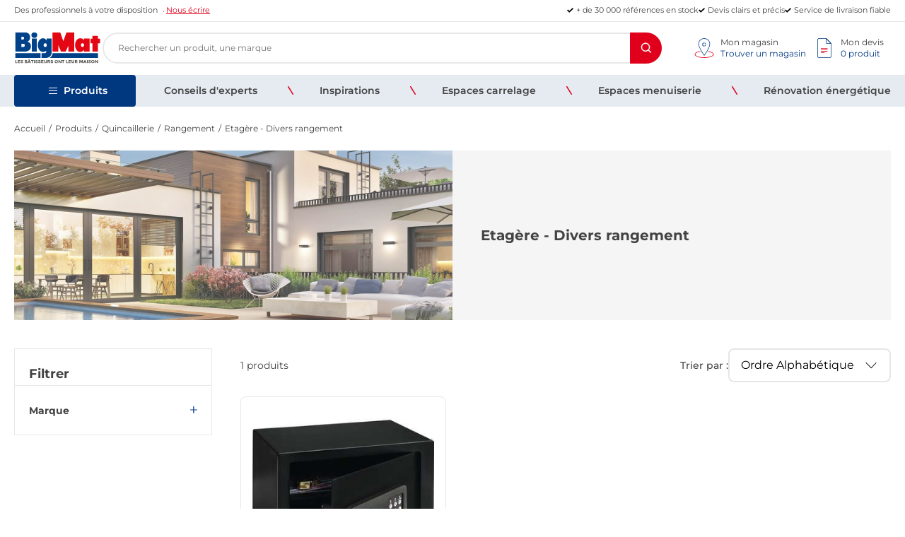

--- FILE ---
content_type: text/html; charset=utf-8
request_url: https://www.bigmat.fr/produits/categories/quincaillerie/rangement/etagere-divers-rangement
body_size: 56672
content:
<!DOCTYPE html><html lang="fr"><head><meta charSet="utf-8"/><meta name="viewport" content="width=device-width, initial-scale=1"/><link rel="preload" as="image" href="https://www.bigmat.fr/wp-content/uploads/2022/09/italy.svg"/><link rel="preload" as="image" href="https://www.bigmat.fr/wp-content/uploads/2022/09/spain.svg"/><link rel="preload" as="image" href="https://www.bigmat.fr/wp-content/uploads/2022/09/belgium.svg"/><link rel="preload" as="image" href="https://www.bigmat.fr/wp-content/uploads/2022/09/czechrepublic.svg"/><link rel="preload" as="image" href="https://www.bigmat.fr/wp-content/uploads/2022/09/portugal.svg"/><link rel="preload" as="image" href="https://www.bigmat.fr/wp-content/uploads/2022/09/slovakia.svg"/><link rel="preload" as="image" href="https://www.bigmat.fr/wp-content/uploads/2022/09/insta.svg"/><link rel="preload" as="image" href="https://www.bigmat.fr/wp-content/uploads/2022/09/linkedIn.svg"/><link rel="preload" as="image" href="https://www.bigmat.fr/wp-content/uploads/2022/09/youtube.svg"/><link rel="preload" as="image" href="https://www.bigmat.fr/wp-content/uploads/2022/09/facebook.svg"/><link rel="stylesheet" href="/_next/static/css/f7d8fcab4f491dd4.css" data-precedence="next"/><link rel="stylesheet" href="/_next/static/css/14f594e6586157bb.css" data-precedence="next"/><link rel="stylesheet" href="/_next/static/css/d945c7baeac0fa2a.css" data-precedence="next"/><link rel="stylesheet" href="/_next/static/css/533b437d22077df8.css" data-precedence="next"/><link rel="stylesheet" href="/_next/static/css/8ac71c5c1e11768c.css" data-precedence="next"/><link rel="stylesheet" href="/_next/static/css/cd703ede272f6b09.css" data-precedence="next"/><link rel="stylesheet" href="/_next/static/css/52d37e91c03083b4.css" data-precedence="next"/><link rel="stylesheet" href="/_next/static/css/dc005ae5ccfe67dd.css" data-precedence="next"/><link rel="stylesheet" href="/_next/static/css/1ecbdeef31682cff.css" data-precedence="next"/><link rel="stylesheet" href="/_next/static/css/fe2a7e12cd2475d1.css" data-precedence="next"/><link rel="stylesheet" href="/_next/static/css/1af0f2a459672be6.css" data-precedence="next"/><link rel="stylesheet" href="/_next/static/css/d787a022430e3845.css" data-precedence="next"/><link rel="stylesheet" href="/_next/static/css/6f2ba2d174a95072.css" data-precedence="next"/><link rel="stylesheet" href="/_next/static/css/def43e6aa51704fd.css" data-precedence="next"/><link rel="stylesheet" href="/_next/static/css/d971d049ed9b8367.css" data-precedence="next"/><link rel="stylesheet" href="/_next/static/css/36d3ca7c545f7514.css" data-precedence="next"/><link rel="stylesheet" href="/_next/static/css/a325494a8e4077b6.css" data-precedence="next"/><link rel="stylesheet" href="/_next/static/css/6a627075187b273e.css" data-precedence="next"/><link rel="stylesheet" href="/_next/static/css/013e640e4ecb7068.css" data-precedence="next"/><link rel="stylesheet" href="/_next/static/css/17097e2a9ed56022.css" data-precedence="next"/><link rel="stylesheet" href="/_next/static/css/5aac62a9975c3de2.css" data-precedence="next"/><link rel="stylesheet" href="/_next/static/css/664e65e45ddfae04.css" data-precedence="next"/><link rel="stylesheet" href="/_next/static/css/f2adef4a639876db.css" data-precedence="next"/><link rel="stylesheet" href="/_next/static/css/35dae2a6da58c83d.css" data-precedence="next"/><link rel="stylesheet" href="/_next/static/css/363da56dd0401739.css" data-precedence="next"/><link rel="stylesheet" href="/_next/static/css/fa274664e3f62b3e.css" data-precedence="next"/><link rel="stylesheet" href="/_next/static/css/60e93a224097839c.css" data-precedence="next"/><link rel="stylesheet" href="/_next/static/css/ed389925b665ddb0.css" data-precedence="next"/><link rel="stylesheet" href="/_next/static/css/326a0846edd54c37.css" data-precedence="next"/><link rel="stylesheet" href="/_next/static/css/5b319be2ce0411d3.css" data-precedence="next"/><link rel="stylesheet" href="/_next/static/css/71e8bcdc1154ca38.css" data-precedence="next"/><link rel="stylesheet" href="/_next/static/css/a3a59878b35549ef.css" data-precedence="next"/><link rel="preload" as="script" fetchPriority="low" href="/_next/static/chunks/webpack-dfc7ef74de76a032.js"/><script src="/_next/static/chunks/4bd1b696-7f28087aeef49f53.js" async=""></script><script src="/_next/static/chunks/1255-ac88d589de269868.js" async=""></script><script src="/_next/static/chunks/main-app-a22797ec186600fc.js" async=""></script><script src="/_next/static/chunks/1009-6d4a2497ae14aaf8.js" async=""></script><script src="/_next/static/chunks/2619-180ba347c84e047e.js" async=""></script><script src="/_next/static/chunks/2296-7eea07e7eb522649.js" async=""></script><script src="/_next/static/chunks/7356-8ec30f86c3a74f85.js" async=""></script><script src="/_next/static/chunks/app/(landings)/layout-c26192c4c97bbf08.js" async=""></script><script src="/_next/static/chunks/5220-264e93d3e2b6ba63.js" async=""></script><script src="/_next/static/chunks/app/(navigation)/layout-f10d21ee44e0e615.js" async=""></script><script src="/_next/static/chunks/560-8bd282f32b6bf76c.js" async=""></script><script src="/_next/static/chunks/2602-937e3f87208e339a.js" async=""></script><script src="/_next/static/chunks/1510-252ae46fb8a9c02d.js" async=""></script><script src="/_next/static/chunks/app/(navigation)/productsList/page-42a8bb923107862b.js" async=""></script><script src="/_next/static/chunks/app/(navigation)/not-found-ca2a6e1e38f85180.js" async=""></script><link rel="preload" href="https://files.webyn.ai/webyn.min.js?apiKey=018bb999-dd8b-7fdc-87b5-f5e14a49c4c0" as="script"/><link rel="preload" as="image" href="/wp-content/uploads/2024/04/paint-color.svg"/><link rel="preload" as="image" href="/wp-content/uploads/2024/04/voirie.svg"/><link rel="preload" as="image" href="/wp-content/uploads/2024/04/planche.svg"/><link rel="preload" as="image" href="/wp-content/uploads/2024/04/carrelage.svg"/><link rel="preload" as="image" href="/wp-content/uploads/2024/04/environnement.svg"/><link rel="preload" as="image" href="/wp-content/uploads/2024/04/toit.svg"/><link rel="preload" as="image" href="/wp-content/uploads/2024/04/elec.svg"/><link rel="preload" as="image" href="/wp-content/uploads/2024/04/grosoeuvre.svg"/><link rel="preload" as="image" href="/wp-content/uploads/2024/04/isolation.svg"/><link rel="preload" as="image" href="/wp-content/uploads/2024/04/menuiserie.svg"/><link rel="preload" as="image" href="/wp-content/uploads/2024/04/etanche.svg"/><link rel="preload" as="image" href="/wp-content/uploads/2024/04/tools.svg"/><link rel="preload" as="image" href="/wp-content/uploads/2024/04/panneau.svg"/><link rel="preload" as="image" href="/wp-content/uploads/2024/04/quincaillerie.svg"/><link rel="preload" as="image" href="/wp-content/uploads/2024/04/sanitaire.svg"/><link rel="preload" as="image" href="/assets/images/icon/logo/logo-bigmat.svg"/><link rel="preload" as="image" href="https://www.bigmat.fr/wp-content/themes/nq-bigmat/assets/img/background/bg-default.jpg"/><link rel="preload" as="image" href="https://medias.bigmat.fr/data_medias/medias_finaux/images/4003482358009-8uBONhhkJw-catalogue.jpg"/><title>Etagère - Divers rangement | BigMat</title><meta name="description" content="Home Bigmat"/><link rel="canonical" href="https://www.bigmat.fr/produits/categories/quincaillerie/rangement/etagere-divers-rangement"/><link rel="icon" href="https://www.bigmat.fr/wp-content/themes/nq-bigmat/assets/img/favicon/favicon-32x32.png"/><script>window.__RUNTIME_ENV__ = {"NEXT_PUBLIC_GOOGLE_ANALYTICS_KEY":"G-026NSBPKQ4","NEXT_PUBLIC_WEBYN_CLIENT_ID":"018bb999-dd8b-7fdc-87b5-f5e14a49c4c0","NEXT_PUBLIC_BASE_URL":"https://www.bigmat.fr","NEXT_PUBLIC_BASE_IMG_URL":"https://www.bigmat.fr","NEXT_PUBLIC_TURNSTILE_SITE_KEY":"0x4AAAAAAAbPONVDsz9oCQCb","NEXT_PUBLIC_MOLLIE_TEST_MODE":"false","NEXT_PUBLIC_GOOGLE_ANALYTICS_PAGE_ENVIRONMENT":"production"};</script><script src="/_next/static/chunks/polyfills-42372ed130431b0a.js" noModule=""></script></head><body><div hidden=""><!--$--><!--/$--></div><noscript><iframe src="https://www.googletagmanager.com/ns.html?id=GTM-W6SWL8" height="0" width="0" style="display:none;visibility:hidden"></iframe></noscript><header class="ds-c-Header" id="top"><div class="ds-c-Header-aside ds-u-hspace"><div class="ds-u-wrapper"><div class="ds-c-Header-aside-contact"><span>Des professionnels à votre disposition<!-- --> </span><a class="ds-c-Link" title="Contactez-nous" href="/contactez-nous" data-secondary="">Nous écrire</a></div><div class="ds-c-Header-aside-rea"><span class="ds-c-Header-aside-rea-item">+ de 30 000 références en stock</span><span class="ds-c-Header-aside-rea-item">Devis clairs et précis</span><span class="ds-c-Header-aside-rea-item">Service de livraison fiable</span></div></div></div><div class="ds-c-Header-main ds-u-hspace" id="ds-header-links"><div class="ds-u-wrapper"><div class="ds-c-Header-main-burger" data-active="false"><span class="ds-c-Header-main-burger-line"></span></div><h1 class="ds-c-Header-main-logo"><a href="/"><img class="nq-i-bigmat" src="/assets/images/icon/logo/logo-bigmat.svg" alt="BigMat Logo" width="125" height="45"/></a><span class="ds-u-a11yhidden">BigMat</span></h1><div class="ds-c-Header-main-search"><div><form role="search" id="search-form" class="ds-c-SearchBar"><label class="ds-c-SearchBar-label" for="s">Recherche</label><input class="ds-c-SearchBar-input" data-show="false" type="search" placeholder="Rechercher un produit, une marque" required="" value=""/><button type="submit" class="ds-c-SearchBar-btn" id="searchsubmit" value="Rechercher"><svg class="nq-i-search c-icon-svg u-color-black c-icon--17" role="img" focusable="false" aria-hidden="true" width="17" height="17"><use xlink:href="/assets/icons/sprite/common.svg#search"></use></svg></button><span class="ds-c-SearchBar-cancel" data-show="false"><svg class="nq-i-close-small c-icon-svg u-color-black c-icon--10" role="img" focusable="false" aria-hidden="true" width="10" height="10"><use xlink:href="/assets/icons/sprite/common.svg#close-small"></use></svg></span></form></div></div><div class="ds-c-Header-main-links"><ul class="ds-c-HeaderLinks-list"><li class="ds-c-HeaderLinks-list-item" data-search=""><svg class="nq-i-my-search c-icon-svg u-color-black c-icon--30" role="img" focusable="false" aria-hidden="true" width="30" height="30"><use xlink:href="/assets/icons/sprite/common.svg#my-search"></use></svg></li><li class="ds-c-HeaderLinks-list-item"><span class="ds-c-HeaderStores"><a href="/points-de-vente" class="ds-c-HeaderStores-icon"><svg class="nq-i-my-store c-icon-svg u-color-black c-icon--46" role="img" focusable="false" aria-hidden="true" width="46" height="46"><use xlink:href="/assets/icons/sprite/common.svg#my-store"></use></svg></a><span class="ds-c-HeaderStores-txt"><a href="/points-de-vente" class="ds-c-HeaderStores-txt-link"><span>Mon magasin</span><span>Trouver un magasin</span></a></span></span></li><li class="ds-c-HeaderLinks-list-item"><a class="ds-c-HeaderQuotation" href="/mon-devis"><svg class="ds-c-HeaderQuotation-icon c-icon-svg u-color-black c-icon--32" role="img" focusable="false" aria-hidden="true" width="32" height="32"><use xlink:href="/assets/icons/sprite/common.svg#illus-quote"></use></svg><span class="ds-c-HeaderQuotation-nbr-products">0</span><span class="ds-c-HeaderQuotation-txt"><span class="ds-c-HeaderQuotation-txt-title">Mon devis</span><span class="ds-c-HeaderQuotation-txt-products">0 produit</span></span></a></li></ul></div></div></div><div class="ds-c-Header-nav" data-show="false"><div class="ds-c-HeaderNavigation ds-u-hspace"><nav class="ds-c-HeaderNavigation-container ds-u-wrapper"><div class="ds-c-HeaderNavProducts"><span class="ds-c-HeaderNavProducts-toggle" data-active="false"><span class="ds-c-HeaderNavProducts-toggle-burger"><span class="ds-c-HeaderNavProducts-toggle-burger-line"></span></span><span class="ds-c-HeaderNavProducts-toggle-txt">Produits</span><svg class="ds-c-HeaderNavProducts-toggle-chevron" role="img" focusable="false" aria-hidden="true" width="24" height="24"><use xlink:href="/assets/icons/sprite/common.svg#arrow-right"></use></svg></span><div class="ds-c-HeaderNavProducts-menu" style="--height-menu:76px" data-show="false"><div class="ds-u-wrapper"><div class="ds-c-HeaderProductsLvl1"><span class="ds-c-HeaderProductsLvl1-toggle"></span><div class="ds-c-HeaderProductsLvl1-head"><span class="ds-c-HeaderProductsLvl1-close"><svg class="ds-c-HeaderProductsLvl1-close-chevron c-icon-svg u-color-grey-500 c-icon--24" role="img" focusable="false" aria-hidden="true" width="24" height="24"><use xlink:href="/assets/icons/sprite/common.svg#arrow-left"></use></svg></span><span class="ds-c-HeaderProductsLvl1-head-title">Nos Produits</span><a class="ds-c-HeaderProductsLvl1-head-link" href="/produits">Voir tout</a></div><ul class="ds-c-HeaderProductsLvl1-list ds-u-scrollbar"><li class="ds-c-HeaderProductsLvl1-list-item"><span class="ds-c-HeaderProductsLvl1-list-item-link
                  " data-active="false" data-nqclick="headerNavigation.toggleProductsNav"><span class="ds-c-HeaderProductsLvl1-list-item-link-icon"><img src="/wp-content/uploads/2024/04/paint-color.svg" alt="icon" height="35" width="35"/></span><span class="ds-c-HeaderProductsLvl1-list-item-link-txt">Peinture - Décoration</span><svg class="ds-c-HeaderProductsLvl1-list-item-link-chevron" role="img" focusable="false" aria-hidden="true" width="24" height="24"><use xlink:href="/assets/icons/sprite/common.svg#arrow-right"></use></svg></span><div class="ds-c-HeaderProductsLvl2" data-show="false"><span class="ds-c-HeaderProductsLvl2-toggle"></span><div class="ds-c-HeaderProductsLvl2-head"><span class="ds-c-HeaderProductsLvl2-close"><svg class="ds-c-HeaderProductsLvl2-close-chevron c-icon-svg u-color-grey-500 c-icon--24" role="img" focusable="false" aria-hidden="true" width="24" height="24"><use xlink:href="/assets/icons/sprite/common.svg#arrow-left"></use></svg></span><span class="ds-c-HeaderProductsLvl2-head-title">Peinture - Décoration</span><a class="ds-c-HeaderProductsLvl2-head-link" href="/produits/categories/peinture-decoration">Voir tout</a></div><ul class="ds-c-HeaderProductsLvl2-list ds-u-scrollbar"><li><span class="ds-c-HeaderProductsLvl2-list-item-link
                  " data-active="false"><span class="ds-c-HeaderProductsLvl2-list-item-link-txt">Préparation des fonds</span><svg class="ds-c-HeaderProductsLvl2-list-item-link-chevron" role="img" focusable="false" aria-hidden="true" width="24" height="24"><use xlink:href="/assets/icons/sprite/common.svg#arrow-right"></use></svg></span><div class="ds-c-HeaderProductsLvl3" data-show="false"><span class="ds-c-HeaderProductsLvl3-toggle"></span><div class="ds-c-HeaderProductsLvl3-head"><span class="ds-c-HeaderProductsLvl3-close"><svg class="ds-c-HeaderProductsLvl3-close-chevron c-icon-svg u-color-grey-500 c-icon--24" role="img" focusable="false" aria-hidden="true" width="24" height="24"><use xlink:href="/assets/icons/sprite/common.svg#arrow-left"></use></svg></span><span class="ds-c-HeaderProductsLvl3-head-title">Préparation des fonds</span><a class="ds-c-HeaderProductsLvl3-head-link" href="/produits/categories/peinture-decoration/preparation-des-fonds">Voir tout</a></div><ul class="ds-c-HeaderProductsLvl3-list"><li class="ds-c-HeaderProductsLvl3-list-item"><a class="ds-c-HeaderProductsLvl3-list-item-link
                  " href="/produits/categories/peinture-decoration/preparation-des-fonds/enduit-de-rebouchage-preparation-des-fonds"><span class="ds-c-HeaderProductsLvl3-list-item-link-txt">Enduit de rebouchage</span></a></li><li class="ds-c-HeaderProductsLvl3-list-item"><a class="ds-c-HeaderProductsLvl3-list-item-link
                  " href="/produits/categories/peinture-decoration/preparation-des-fonds/enduit-de-lissage-et-finition"><span class="ds-c-HeaderProductsLvl3-list-item-link-txt">Enduit de Lissage et finition</span></a></li><li class="ds-c-HeaderProductsLvl3-list-item"><a class="ds-c-HeaderProductsLvl3-list-item-link
                  " href="/produits/categories/peinture-decoration/preparation-des-fonds/sous-couche-fixateur"><span class="ds-c-HeaderProductsLvl3-list-item-link-txt">Sous-couche - Fixateur</span></a></li><li class="ds-c-HeaderProductsLvl3-list-item"><a class="ds-c-HeaderProductsLvl3-list-item-link
                  " href="/produits/categories/peinture-decoration/preparation-des-fonds/fibre-de-verre"><span class="ds-c-HeaderProductsLvl3-list-item-link-txt">Toile de verre</span></a></li></ul></div></li><li><span class="ds-c-HeaderProductsLvl2-list-item-link
                  " data-active="false"><span class="ds-c-HeaderProductsLvl2-list-item-link-txt">Peinture</span><svg class="ds-c-HeaderProductsLvl2-list-item-link-chevron" role="img" focusable="false" aria-hidden="true" width="24" height="24"><use xlink:href="/assets/icons/sprite/common.svg#arrow-right"></use></svg></span><div class="ds-c-HeaderProductsLvl3" data-show="false"><span class="ds-c-HeaderProductsLvl3-toggle"></span><div class="ds-c-HeaderProductsLvl3-head"><span class="ds-c-HeaderProductsLvl3-close"><svg class="ds-c-HeaderProductsLvl3-close-chevron c-icon-svg u-color-grey-500 c-icon--24" role="img" focusable="false" aria-hidden="true" width="24" height="24"><use xlink:href="/assets/icons/sprite/common.svg#arrow-left"></use></svg></span><span class="ds-c-HeaderProductsLvl3-head-title">Peinture</span><a class="ds-c-HeaderProductsLvl3-head-link" href="/produits/categories/peinture-decoration/peinture">Voir tout</a></div><ul class="ds-c-HeaderProductsLvl3-list"><li class="ds-c-HeaderProductsLvl3-list-item"><a class="ds-c-HeaderProductsLvl3-list-item-link
                  " href="/produits/categories/peinture-decoration/peinture/peinture-de-facade"><span class="ds-c-HeaderProductsLvl3-list-item-link-txt">Peinture de façade</span></a></li><li class="ds-c-HeaderProductsLvl3-list-item"><a class="ds-c-HeaderProductsLvl3-list-item-link
                  " href="/produits/categories/peinture-decoration/peinture/mur-plafond"><span class="ds-c-HeaderProductsLvl3-list-item-link-txt">Mur - Plafond</span></a></li><li class="ds-c-HeaderProductsLvl3-list-item"><a class="ds-c-HeaderProductsLvl3-list-item-link
                  " href="/produits/categories/peinture-decoration/peinture/laque-resine"><span class="ds-c-HeaderProductsLvl3-list-item-link-txt">Laque - Résine</span></a></li><li class="ds-c-HeaderProductsLvl3-list-item"><a class="ds-c-HeaderProductsLvl3-list-item-link
                  " href="/produits/categories/peinture-decoration/peinture/bois-fer-sol"><span class="ds-c-HeaderProductsLvl3-list-item-link-txt">Bois - Fer - Sol</span></a></li><li class="ds-c-HeaderProductsLvl3-list-item"><a class="ds-c-HeaderProductsLvl3-list-item-link
                  " href="/produits/categories/peinture-decoration/peinture/autres-peintures"><span class="ds-c-HeaderProductsLvl3-list-item-link-txt">Autres peintures</span></a></li></ul></div></li><li><span class="ds-c-HeaderProductsLvl2-list-item-link
                  " data-active="false"><span class="ds-c-HeaderProductsLvl2-list-item-link-txt">Décoration</span><svg class="ds-c-HeaderProductsLvl2-list-item-link-chevron" role="img" focusable="false" aria-hidden="true" width="24" height="24"><use xlink:href="/assets/icons/sprite/common.svg#arrow-right"></use></svg></span><div class="ds-c-HeaderProductsLvl3" data-show="false"><span class="ds-c-HeaderProductsLvl3-toggle"></span><div class="ds-c-HeaderProductsLvl3-head"><span class="ds-c-HeaderProductsLvl3-close"><svg class="ds-c-HeaderProductsLvl3-close-chevron c-icon-svg u-color-grey-500 c-icon--24" role="img" focusable="false" aria-hidden="true" width="24" height="24"><use xlink:href="/assets/icons/sprite/common.svg#arrow-left"></use></svg></span><span class="ds-c-HeaderProductsLvl3-head-title">Décoration</span><a class="ds-c-HeaderProductsLvl3-head-link" href="/produits/categories/peinture-decoration/decoration">Voir tout</a></div><ul class="ds-c-HeaderProductsLvl3-list"><li class="ds-c-HeaderProductsLvl3-list-item"><a class="ds-c-HeaderProductsLvl3-list-item-link
                  " href="/produits/categories/peinture-decoration/decoration/crepi-enduit-deco"><span class="ds-c-HeaderProductsLvl3-list-item-link-txt">Crépi - Enduit Déco</span></a></li></ul></div></li><li><span class="ds-c-HeaderProductsLvl2-list-item-link
                  " data-active="false"><span class="ds-c-HeaderProductsLvl2-list-item-link-txt">Traitement et rénovation du bois</span><svg class="ds-c-HeaderProductsLvl2-list-item-link-chevron" role="img" focusable="false" aria-hidden="true" width="24" height="24"><use xlink:href="/assets/icons/sprite/common.svg#arrow-right"></use></svg></span><div class="ds-c-HeaderProductsLvl3" data-show="false"><span class="ds-c-HeaderProductsLvl3-toggle"></span><div class="ds-c-HeaderProductsLvl3-head"><span class="ds-c-HeaderProductsLvl3-close"><svg class="ds-c-HeaderProductsLvl3-close-chevron c-icon-svg u-color-grey-500 c-icon--24" role="img" focusable="false" aria-hidden="true" width="24" height="24"><use xlink:href="/assets/icons/sprite/common.svg#arrow-left"></use></svg></span><span class="ds-c-HeaderProductsLvl3-head-title">Traitement et rénovation du bois</span><a class="ds-c-HeaderProductsLvl3-head-link" href="/produits/categories/peinture-decoration/traitement-et-renovation-du-bois">Voir tout</a></div><ul class="ds-c-HeaderProductsLvl3-list"><li class="ds-c-HeaderProductsLvl3-list-item"><a class="ds-c-HeaderProductsLvl3-list-item-link
                  " href="/produits/categories/peinture-decoration/traitement-et-renovation-du-bois/vernis-vitrificateur"><span class="ds-c-HeaderProductsLvl3-list-item-link-txt">Vernis - Vitrificateur</span></a></li><li class="ds-c-HeaderProductsLvl3-list-item"><a class="ds-c-HeaderProductsLvl3-list-item-link
                  " href="/produits/categories/peinture-decoration/traitement-et-renovation-du-bois/traitement-du-bois"><span class="ds-c-HeaderProductsLvl3-list-item-link-txt">Traitement du bois</span></a></li><li class="ds-c-HeaderProductsLvl3-list-item"><a class="ds-c-HeaderProductsLvl3-list-item-link
                  " href="/produits/categories/peinture-decoration/traitement-et-renovation-du-bois/lasure-saturateur"><span class="ds-c-HeaderProductsLvl3-list-item-link-txt">Lasure - Saturateur</span></a></li><li class="ds-c-HeaderProductsLvl3-list-item"><a class="ds-c-HeaderProductsLvl3-list-item-link
                  " href="/produits/categories/peinture-decoration/traitement-et-renovation-du-bois/huile-cire-renovateur"><span class="ds-c-HeaderProductsLvl3-list-item-link-txt">Huile - Cire - Rénovateur</span></a></li><li class="ds-c-HeaderProductsLvl3-list-item"><a class="ds-c-HeaderProductsLvl3-list-item-link
                  " href="/produits/categories/peinture-decoration/traitement-et-renovation-du-bois/teinture-patine"><span class="ds-c-HeaderProductsLvl3-list-item-link-txt">Teinture - Patine</span></a></li><li class="ds-c-HeaderProductsLvl3-list-item"><a class="ds-c-HeaderProductsLvl3-list-item-link
                  " href="/produits/categories/peinture-decoration/traitement-et-renovation-du-bois/decapant-degraisseur"><span class="ds-c-HeaderProductsLvl3-list-item-link-txt">Décapant - Dégraisseur</span></a></li><li class="ds-c-HeaderProductsLvl3-list-item"><a class="ds-c-HeaderProductsLvl3-list-item-link
                  " href="/produits/categories/peinture-decoration/traitement-et-renovation-du-bois/pate-mastic-bois"><span class="ds-c-HeaderProductsLvl3-list-item-link-txt">Pâte - Mastic bois</span></a></li></ul></div></li><li><span class="ds-c-HeaderProductsLvl2-list-item-link
                  " data-active="false"><span class="ds-c-HeaderProductsLvl2-list-item-link-txt">Protection - Calfeutrement</span><svg class="ds-c-HeaderProductsLvl2-list-item-link-chevron" role="img" focusable="false" aria-hidden="true" width="24" height="24"><use xlink:href="/assets/icons/sprite/common.svg#arrow-right"></use></svg></span><div class="ds-c-HeaderProductsLvl3" data-show="false"><span class="ds-c-HeaderProductsLvl3-toggle"></span><div class="ds-c-HeaderProductsLvl3-head"><span class="ds-c-HeaderProductsLvl3-close"><svg class="ds-c-HeaderProductsLvl3-close-chevron c-icon-svg u-color-grey-500 c-icon--24" role="img" focusable="false" aria-hidden="true" width="24" height="24"><use xlink:href="/assets/icons/sprite/common.svg#arrow-left"></use></svg></span><span class="ds-c-HeaderProductsLvl3-head-title">Protection - Calfeutrement</span><a class="ds-c-HeaderProductsLvl3-head-link" href="/produits/categories/peinture-decoration/protection-calfeutrement">Voir tout</a></div><ul class="ds-c-HeaderProductsLvl3-list"><li class="ds-c-HeaderProductsLvl3-list-item"><a class="ds-c-HeaderProductsLvl3-list-item-link
                  " href="/produits/categories/peinture-decoration/protection-calfeutrement/protection-calfeutrement-protection-calfeutrement"><span class="ds-c-HeaderProductsLvl3-list-item-link-txt">Protection - Calfeutrement</span></a></li></ul></div></li><li><span class="ds-c-HeaderProductsLvl2-list-item-link
                  " data-active="false"><span class="ds-c-HeaderProductsLvl2-list-item-link-txt">Droguerie</span><svg class="ds-c-HeaderProductsLvl2-list-item-link-chevron" role="img" focusable="false" aria-hidden="true" width="24" height="24"><use xlink:href="/assets/icons/sprite/common.svg#arrow-right"></use></svg></span><div class="ds-c-HeaderProductsLvl3" data-show="false"><span class="ds-c-HeaderProductsLvl3-toggle"></span><div class="ds-c-HeaderProductsLvl3-head"><span class="ds-c-HeaderProductsLvl3-close"><svg class="ds-c-HeaderProductsLvl3-close-chevron c-icon-svg u-color-grey-500 c-icon--24" role="img" focusable="false" aria-hidden="true" width="24" height="24"><use xlink:href="/assets/icons/sprite/common.svg#arrow-left"></use></svg></span><span class="ds-c-HeaderProductsLvl3-head-title">Droguerie</span><a class="ds-c-HeaderProductsLvl3-head-link" href="/produits/categories/peinture-decoration/droguerie">Voir tout</a></div><ul class="ds-c-HeaderProductsLvl3-list"><li class="ds-c-HeaderProductsLvl3-list-item"><a class="ds-c-HeaderProductsLvl3-list-item-link
                  " href="/produits/categories/peinture-decoration/droguerie/decapant-diluant-solvant"><span class="ds-c-HeaderProductsLvl3-list-item-link-txt">Décapant - Diluant - Solvant</span></a></li><li class="ds-c-HeaderProductsLvl3-list-item"><a class="ds-c-HeaderProductsLvl3-list-item-link
                  " href="/produits/categories/peinture-decoration/droguerie/produit-dentretien-nettoyant-et-accessoires"><span class="ds-c-HeaderProductsLvl3-list-item-link-txt">Produit d&#x27;Entretien - Nettoyant et Accessoires</span></a></li></ul></div></li><li><span class="ds-c-HeaderProductsLvl2-list-item-link
                  " data-active="false"><span class="ds-c-HeaderProductsLvl2-list-item-link-txt">Autres produits du bricolage</span><svg class="ds-c-HeaderProductsLvl2-list-item-link-chevron" role="img" focusable="false" aria-hidden="true" width="24" height="24"><use xlink:href="/assets/icons/sprite/common.svg#arrow-right"></use></svg></span><div class="ds-c-HeaderProductsLvl3" data-show="false"><span class="ds-c-HeaderProductsLvl3-toggle"></span><div class="ds-c-HeaderProductsLvl3-head"><span class="ds-c-HeaderProductsLvl3-close"><svg class="ds-c-HeaderProductsLvl3-close-chevron c-icon-svg u-color-grey-500 c-icon--24" role="img" focusable="false" aria-hidden="true" width="24" height="24"><use xlink:href="/assets/icons/sprite/common.svg#arrow-left"></use></svg></span><span class="ds-c-HeaderProductsLvl3-head-title">Autres produits du bricolage</span><a class="ds-c-HeaderProductsLvl3-head-link" href="/produits/categories/peinture-decoration/autres-produits-du-bricolage">Voir tout</a></div><ul class="ds-c-HeaderProductsLvl3-list"><li class="ds-c-HeaderProductsLvl3-list-item"><a class="ds-c-HeaderProductsLvl3-list-item-link
                  " href="/produits/categories/peinture-decoration/autres-produits-du-bricolage/adhesif"><span class="ds-c-HeaderProductsLvl3-list-item-link-txt">Adhésif</span></a></li><li class="ds-c-HeaderProductsLvl3-list-item"><a class="ds-c-HeaderProductsLvl3-list-item-link
                  " href="/produits/categories/peinture-decoration/autres-produits-du-bricolage/colles"><span class="ds-c-HeaderProductsLvl3-list-item-link-txt">Colles</span></a></li><li class="ds-c-HeaderProductsLvl3-list-item"><a class="ds-c-HeaderProductsLvl3-list-item-link
                  " href="/produits/categories/peinture-decoration/autres-produits-du-bricolage/mastic-pate-de-rebouchage"><span class="ds-c-HeaderProductsLvl3-list-item-link-txt">Mastic - Pâte de rebouchage</span></a></li></ul></div></li><li><span class="ds-c-HeaderProductsLvl2-list-item-link
                  " data-active="false"><span class="ds-c-HeaderProductsLvl2-list-item-link-txt">Traitement de surface</span><svg class="ds-c-HeaderProductsLvl2-list-item-link-chevron" role="img" focusable="false" aria-hidden="true" width="24" height="24"><use xlink:href="/assets/icons/sprite/common.svg#arrow-right"></use></svg></span><div class="ds-c-HeaderProductsLvl3" data-show="false"><span class="ds-c-HeaderProductsLvl3-toggle"></span><div class="ds-c-HeaderProductsLvl3-head"><span class="ds-c-HeaderProductsLvl3-close"><svg class="ds-c-HeaderProductsLvl3-close-chevron c-icon-svg u-color-grey-500 c-icon--24" role="img" focusable="false" aria-hidden="true" width="24" height="24"><use xlink:href="/assets/icons/sprite/common.svg#arrow-left"></use></svg></span><span class="ds-c-HeaderProductsLvl3-head-title">Traitement de surface</span><a class="ds-c-HeaderProductsLvl3-head-link" href="/produits/categories/peinture-decoration/traitement-de-surface">Voir tout</a></div><ul class="ds-c-HeaderProductsLvl3-list"><li class="ds-c-HeaderProductsLvl3-list-item"><a class="ds-c-HeaderProductsLvl3-list-item-link
                  " href="/produits/categories/peinture-decoration/traitement-de-surface/antimousse"><span class="ds-c-HeaderProductsLvl3-list-item-link-txt">Antimousse</span></a></li></ul></div></li></ul></div></li><li class="ds-c-HeaderProductsLvl1-list-item"><span class="ds-c-HeaderProductsLvl1-list-item-link
                  " data-active="false" data-nqclick="headerNavigation.toggleProductsNav"><span class="ds-c-HeaderProductsLvl1-list-item-link-icon"><img src="/wp-content/uploads/2024/04/voirie.svg" alt="icon" height="35" width="35"/></span><span class="ds-c-HeaderProductsLvl1-list-item-link-txt">Assainissement - Travaux publics - Matières plastiques</span><svg class="ds-c-HeaderProductsLvl1-list-item-link-chevron" role="img" focusable="false" aria-hidden="true" width="24" height="24"><use xlink:href="/assets/icons/sprite/common.svg#arrow-right"></use></svg></span><div class="ds-c-HeaderProductsLvl2" data-show="false"><span class="ds-c-HeaderProductsLvl2-toggle"></span><div class="ds-c-HeaderProductsLvl2-head"><span class="ds-c-HeaderProductsLvl2-close"><svg class="ds-c-HeaderProductsLvl2-close-chevron c-icon-svg u-color-grey-500 c-icon--24" role="img" focusable="false" aria-hidden="true" width="24" height="24"><use xlink:href="/assets/icons/sprite/common.svg#arrow-left"></use></svg></span><span class="ds-c-HeaderProductsLvl2-head-title">Assainissement - Travaux publics - Matières plastiques</span><a class="ds-c-HeaderProductsLvl2-head-link" href="/produits/categories/assainissement-travaux-publics-matieres-plastiques">Voir tout</a></div><ul class="ds-c-HeaderProductsLvl2-list ds-u-scrollbar"><li><span class="ds-c-HeaderProductsLvl2-list-item-link
                  " data-active="false"><span class="ds-c-HeaderProductsLvl2-list-item-link-txt">Assainissement</span><svg class="ds-c-HeaderProductsLvl2-list-item-link-chevron" role="img" focusable="false" aria-hidden="true" width="24" height="24"><use xlink:href="/assets/icons/sprite/common.svg#arrow-right"></use></svg></span><div class="ds-c-HeaderProductsLvl3" data-show="false"><span class="ds-c-HeaderProductsLvl3-toggle"></span><div class="ds-c-HeaderProductsLvl3-head"><span class="ds-c-HeaderProductsLvl3-close"><svg class="ds-c-HeaderProductsLvl3-close-chevron c-icon-svg u-color-grey-500 c-icon--24" role="img" focusable="false" aria-hidden="true" width="24" height="24"><use xlink:href="/assets/icons/sprite/common.svg#arrow-left"></use></svg></span><span class="ds-c-HeaderProductsLvl3-head-title">Assainissement</span><a class="ds-c-HeaderProductsLvl3-head-link" href="/produits/categories/assainissement-travaux-publics-matieres-plastiques/assainissement">Voir tout</a></div><ul class="ds-c-HeaderProductsLvl3-list"><li class="ds-c-HeaderProductsLvl3-list-item"><a class="ds-c-HeaderProductsLvl3-list-item-link
                  " href="/produits/categories/assainissement-travaux-publics-matieres-plastiques/assainissement/canalisation-eaux-usees"><span class="ds-c-HeaderProductsLvl3-list-item-link-txt">Canalisation - Evacuation eaux usées</span></a></li><li class="ds-c-HeaderProductsLvl3-list-item"><a class="ds-c-HeaderProductsLvl3-list-item-link
                  " href="/produits/categories/assainissement-travaux-publics-matieres-plastiques/assainissement/drainage"><span class="ds-c-HeaderProductsLvl3-list-item-link-txt">Drainage</span></a></li><li class="ds-c-HeaderProductsLvl3-list-item"><a class="ds-c-HeaderProductsLvl3-list-item-link
                  " href="/produits/categories/assainissement-travaux-publics-matieres-plastiques/assainissement/raccord-eaux-usees"><span class="ds-c-HeaderProductsLvl3-list-item-link-txt">Raccord eaux usées</span></a></li><li class="ds-c-HeaderProductsLvl3-list-item"><a class="ds-c-HeaderProductsLvl3-list-item-link
                  " href="/produits/categories/assainissement-travaux-publics-matieres-plastiques/assainissement/regard-et-accessoires-beton"><span class="ds-c-HeaderProductsLvl3-list-item-link-txt">Regard et accessoires béton</span></a></li><li class="ds-c-HeaderProductsLvl3-list-item"><a class="ds-c-HeaderProductsLvl3-list-item-link
                  " href="/produits/categories/assainissement-travaux-publics-matieres-plastiques/assainissement/pehd"><span class="ds-c-HeaderProductsLvl3-list-item-link-txt">PEHD</span></a></li><li class="ds-c-HeaderProductsLvl3-list-item"><a class="ds-c-HeaderProductsLvl3-list-item-link
                  " href="/produits/categories/assainissement-travaux-publics-matieres-plastiques/assainissement/tampons-grilles"><span class="ds-c-HeaderProductsLvl3-list-item-link-txt">Tampons - Grilles</span></a></li><li class="ds-c-HeaderProductsLvl3-list-item"><a class="ds-c-HeaderProductsLvl3-list-item-link
                  " href="/produits/categories/assainissement-travaux-publics-matieres-plastiques/assainissement/siphons"><span class="ds-c-HeaderProductsLvl3-list-item-link-txt">Siphons</span></a></li></ul></div></li><li><span class="ds-c-HeaderProductsLvl2-list-item-link
                  " data-active="false"><span class="ds-c-HeaderProductsLvl2-list-item-link-txt">Adduction eau</span><svg class="ds-c-HeaderProductsLvl2-list-item-link-chevron" role="img" focusable="false" aria-hidden="true" width="24" height="24"><use xlink:href="/assets/icons/sprite/common.svg#arrow-right"></use></svg></span><div class="ds-c-HeaderProductsLvl3" data-show="false"><span class="ds-c-HeaderProductsLvl3-toggle"></span><div class="ds-c-HeaderProductsLvl3-head"><span class="ds-c-HeaderProductsLvl3-close"><svg class="ds-c-HeaderProductsLvl3-close-chevron c-icon-svg u-color-grey-500 c-icon--24" role="img" focusable="false" aria-hidden="true" width="24" height="24"><use xlink:href="/assets/icons/sprite/common.svg#arrow-left"></use></svg></span><span class="ds-c-HeaderProductsLvl3-head-title">Adduction eau</span><a class="ds-c-HeaderProductsLvl3-head-link" href="/produits/categories/assainissement-travaux-publics-matieres-plastiques/adduction-eau">Voir tout</a></div><ul class="ds-c-HeaderProductsLvl3-list"><li class="ds-c-HeaderProductsLvl3-list-item"><a class="ds-c-HeaderProductsLvl3-list-item-link
                  " href="/produits/categories/assainissement-travaux-publics-matieres-plastiques/adduction-eau/canalisation-pression-adduction"><span class="ds-c-HeaderProductsLvl3-list-item-link-txt">Canalisation Pression - Adduction</span></a></li><li class="ds-c-HeaderProductsLvl3-list-item"><a class="ds-c-HeaderProductsLvl3-list-item-link
                  " href="/produits/categories/assainissement-travaux-publics-matieres-plastiques/adduction-eau/raccord-pression-adduction"><span class="ds-c-HeaderProductsLvl3-list-item-link-txt">Raccord Pression - Adduction</span></a></li><li class="ds-c-HeaderProductsLvl3-list-item"><a class="ds-c-HeaderProductsLvl3-list-item-link
                  " href="/produits/categories/assainissement-travaux-publics-matieres-plastiques/adduction-eau/robinetterie-vanne"><span class="ds-c-HeaderProductsLvl3-list-item-link-txt">Robinetterie - Vanne</span></a></li></ul></div></li><li><span class="ds-c-HeaderProductsLvl2-list-item-link
                  " data-active="false"><span class="ds-c-HeaderProductsLvl2-list-item-link-txt">Réseaux secs</span><svg class="ds-c-HeaderProductsLvl2-list-item-link-chevron" role="img" focusable="false" aria-hidden="true" width="24" height="24"><use xlink:href="/assets/icons/sprite/common.svg#arrow-right"></use></svg></span><div class="ds-c-HeaderProductsLvl3" data-show="false"><span class="ds-c-HeaderProductsLvl3-toggle"></span><div class="ds-c-HeaderProductsLvl3-head"><span class="ds-c-HeaderProductsLvl3-close"><svg class="ds-c-HeaderProductsLvl3-close-chevron c-icon-svg u-color-grey-500 c-icon--24" role="img" focusable="false" aria-hidden="true" width="24" height="24"><use xlink:href="/assets/icons/sprite/common.svg#arrow-left"></use></svg></span><span class="ds-c-HeaderProductsLvl3-head-title">Réseaux secs</span><a class="ds-c-HeaderProductsLvl3-head-link" href="/produits/categories/assainissement-travaux-publics-matieres-plastiques/reseaux-secs">Voir tout</a></div><ul class="ds-c-HeaderProductsLvl3-list"><li class="ds-c-HeaderProductsLvl3-list-item"><a class="ds-c-HeaderProductsLvl3-list-item-link
                  " href="/produits/categories/assainissement-travaux-publics-matieres-plastiques/reseaux-secs/gaine-electricite-et-telecom"><span class="ds-c-HeaderProductsLvl3-list-item-link-txt">Gaine électricité et télécom</span></a></li><li class="ds-c-HeaderProductsLvl3-list-item"><a class="ds-c-HeaderProductsLvl3-list-item-link
                  " href="/produits/categories/assainissement-travaux-publics-matieres-plastiques/reseaux-secs/gaine-gaz"><span class="ds-c-HeaderProductsLvl3-list-item-link-txt">Gaine gaz</span></a></li><li class="ds-c-HeaderProductsLvl3-list-item"><a class="ds-c-HeaderProductsLvl3-list-item-link
                  " href="/produits/categories/assainissement-travaux-publics-matieres-plastiques/reseaux-secs/divers-reseaux-secs"><span class="ds-c-HeaderProductsLvl3-list-item-link-txt">Divers réseaux secs</span></a></li><li class="ds-c-HeaderProductsLvl3-list-item"><a class="ds-c-HeaderProductsLvl3-list-item-link
                  " href="/produits/categories/assainissement-travaux-publics-matieres-plastiques/reseaux-secs/courette-et-cour-anglaise"><span class="ds-c-HeaderProductsLvl3-list-item-link-txt">Courette et Cour Anglaise</span></a></li></ul></div></li><li><span class="ds-c-HeaderProductsLvl2-list-item-link
                  " data-active="false"><span class="ds-c-HeaderProductsLvl2-list-item-link-txt">TP - Traitement de l&#x27;eau</span><svg class="ds-c-HeaderProductsLvl2-list-item-link-chevron" role="img" focusable="false" aria-hidden="true" width="24" height="24"><use xlink:href="/assets/icons/sprite/common.svg#arrow-right"></use></svg></span><div class="ds-c-HeaderProductsLvl3" data-show="false"><span class="ds-c-HeaderProductsLvl3-toggle"></span><div class="ds-c-HeaderProductsLvl3-head"><span class="ds-c-HeaderProductsLvl3-close"><svg class="ds-c-HeaderProductsLvl3-close-chevron c-icon-svg u-color-grey-500 c-icon--24" role="img" focusable="false" aria-hidden="true" width="24" height="24"><use xlink:href="/assets/icons/sprite/common.svg#arrow-left"></use></svg></span><span class="ds-c-HeaderProductsLvl3-head-title">TP - Traitement de l&#x27;eau</span><a class="ds-c-HeaderProductsLvl3-head-link" href="/produits/categories/assainissement-travaux-publics-matieres-plastiques/tp-traitement-de-leau">Voir tout</a></div><ul class="ds-c-HeaderProductsLvl3-list"><li class="ds-c-HeaderProductsLvl3-list-item"><a class="ds-c-HeaderProductsLvl3-list-item-link
                  " href="/produits/categories/assainissement-travaux-publics-matieres-plastiques/tp-traitement-de-leau/fosses-septiques-et-accessoires"><span class="ds-c-HeaderProductsLvl3-list-item-link-txt">Fosses septiques et accessoires</span></a></li><li class="ds-c-HeaderProductsLvl3-list-item"><a class="ds-c-HeaderProductsLvl3-list-item-link
                  " href="/produits/categories/assainissement-travaux-publics-matieres-plastiques/tp-traitement-de-leau/micro-stations"><span class="ds-c-HeaderProductsLvl3-list-item-link-txt">Micro-stations</span></a></li><li class="ds-c-HeaderProductsLvl3-list-item"><a class="ds-c-HeaderProductsLvl3-list-item-link
                  " href="/produits/categories/assainissement-travaux-publics-matieres-plastiques/tp-traitement-de-leau/boites-dassainissement"><span class="ds-c-HeaderProductsLvl3-list-item-link-txt">Boites d&#x27;assainissement</span></a></li><li class="ds-c-HeaderProductsLvl3-list-item"><a class="ds-c-HeaderProductsLvl3-list-item-link
                  " href="/produits/categories/assainissement-travaux-publics-matieres-plastiques/tp-traitement-de-leau/traitement-pretraitement"><span class="ds-c-HeaderProductsLvl3-list-item-link-txt">Traitement - Prétraitement</span></a></li><li class="ds-c-HeaderProductsLvl3-list-item"><a class="ds-c-HeaderProductsLvl3-list-item-link
                  " href="/produits/categories/assainissement-travaux-publics-matieres-plastiques/tp-traitement-de-leau/relevage"><span class="ds-c-HeaderProductsLvl3-list-item-link-txt">Relevage</span></a></li><li class="ds-c-HeaderProductsLvl3-list-item"><a class="ds-c-HeaderProductsLvl3-list-item-link
                  " href="/produits/categories/assainissement-travaux-publics-matieres-plastiques/tp-traitement-de-leau/retention"><span class="ds-c-HeaderProductsLvl3-list-item-link-txt">Rétention</span></a></li><li class="ds-c-HeaderProductsLvl3-list-item"><a class="ds-c-HeaderProductsLvl3-list-item-link
                  " href="/produits/categories/assainissement-travaux-publics-matieres-plastiques/tp-traitement-de-leau/stockage-et-retention"><span class="ds-c-HeaderProductsLvl3-list-item-link-txt">Stockage et Rétention</span></a></li><li class="ds-c-HeaderProductsLvl3-list-item"><a class="ds-c-HeaderProductsLvl3-list-item-link
                  " href="/produits/categories/assainissement-travaux-publics-matieres-plastiques/tp-traitement-de-leau/cuve-nue"><span class="ds-c-HeaderProductsLvl3-list-item-link-txt">Cuve nue</span></a></li><li class="ds-c-HeaderProductsLvl3-list-item"><a class="ds-c-HeaderProductsLvl3-list-item-link
                  " href="/produits/categories/assainissement-travaux-publics-matieres-plastiques/tp-traitement-de-leau/autres-accessoires"><span class="ds-c-HeaderProductsLvl3-list-item-link-txt">Autres accessoires</span></a></li></ul></div></li><li><span class="ds-c-HeaderProductsLvl2-list-item-link
                  " data-active="false"><span class="ds-c-HeaderProductsLvl2-list-item-link-txt">Environnement - Mobilier urbain</span><svg class="ds-c-HeaderProductsLvl2-list-item-link-chevron" role="img" focusable="false" aria-hidden="true" width="24" height="24"><use xlink:href="/assets/icons/sprite/common.svg#arrow-right"></use></svg></span><div class="ds-c-HeaderProductsLvl3" data-show="false"><span class="ds-c-HeaderProductsLvl3-toggle"></span><div class="ds-c-HeaderProductsLvl3-head"><span class="ds-c-HeaderProductsLvl3-close"><svg class="ds-c-HeaderProductsLvl3-close-chevron c-icon-svg u-color-grey-500 c-icon--24" role="img" focusable="false" aria-hidden="true" width="24" height="24"><use xlink:href="/assets/icons/sprite/common.svg#arrow-left"></use></svg></span><span class="ds-c-HeaderProductsLvl3-head-title">Environnement - Mobilier urbain</span><a class="ds-c-HeaderProductsLvl3-head-link" href="/produits/categories/assainissement-travaux-publics-matieres-plastiques/environnement-mobilier-urbain">Voir tout</a></div><ul class="ds-c-HeaderProductsLvl3-list"><li class="ds-c-HeaderProductsLvl3-list-item"><a class="ds-c-HeaderProductsLvl3-list-item-link
                  " href="/produits/categories/assainissement-travaux-publics-matieres-plastiques/environnement-mobilier-urbain/produits-beton"><span class="ds-c-HeaderProductsLvl3-list-item-link-txt">Produits béton</span></a></li><li class="ds-c-HeaderProductsLvl3-list-item"><a class="ds-c-HeaderProductsLvl3-list-item-link
                  " href="/produits/categories/assainissement-travaux-publics-matieres-plastiques/environnement-mobilier-urbain/mobilier-urbain"><span class="ds-c-HeaderProductsLvl3-list-item-link-txt">Mobilier urbain</span></a></li></ul></div></li><li><span class="ds-c-HeaderProductsLvl2-list-item-link
                  " data-active="false"><span class="ds-c-HeaderProductsLvl2-list-item-link-txt">Voirie - Terrassement</span><svg class="ds-c-HeaderProductsLvl2-list-item-link-chevron" role="img" focusable="false" aria-hidden="true" width="24" height="24"><use xlink:href="/assets/icons/sprite/common.svg#arrow-right"></use></svg></span><div class="ds-c-HeaderProductsLvl3" data-show="false"><span class="ds-c-HeaderProductsLvl3-toggle"></span><div class="ds-c-HeaderProductsLvl3-head"><span class="ds-c-HeaderProductsLvl3-close"><svg class="ds-c-HeaderProductsLvl3-close-chevron c-icon-svg u-color-grey-500 c-icon--24" role="img" focusable="false" aria-hidden="true" width="24" height="24"><use xlink:href="/assets/icons/sprite/common.svg#arrow-left"></use></svg></span><span class="ds-c-HeaderProductsLvl3-head-title">Voirie - Terrassement</span><a class="ds-c-HeaderProductsLvl3-head-link" href="/produits/categories/assainissement-travaux-publics-matieres-plastiques/voirie-terrassement">Voir tout</a></div><ul class="ds-c-HeaderProductsLvl3-list"><li class="ds-c-HeaderProductsLvl3-list-item"><a class="ds-c-HeaderProductsLvl3-list-item-link
                  " href="/produits/categories/assainissement-travaux-publics-matieres-plastiques/voirie-terrassement/regards"><span class="ds-c-HeaderProductsLvl3-list-item-link-txt">Regards</span></a></li><li class="ds-c-HeaderProductsLvl3-list-item"><a class="ds-c-HeaderProductsLvl3-list-item-link
                  " href="/produits/categories/assainissement-travaux-publics-matieres-plastiques/voirie-terrassement/rehausses"><span class="ds-c-HeaderProductsLvl3-list-item-link-txt">Rehausses</span></a></li><li class="ds-c-HeaderProductsLvl3-list-item"><a class="ds-c-HeaderProductsLvl3-list-item-link
                  " href="/produits/categories/assainissement-travaux-publics-matieres-plastiques/voirie-terrassement/couvercles"><span class="ds-c-HeaderProductsLvl3-list-item-link-txt">Couvercles</span></a></li><li class="ds-c-HeaderProductsLvl3-list-item"><a class="ds-c-HeaderProductsLvl3-list-item-link
                  " href="/produits/categories/assainissement-travaux-publics-matieres-plastiques/voirie-terrassement/dauphins-gargouilles-becs"><span class="ds-c-HeaderProductsLvl3-list-item-link-txt">Dauphins - Gargouilles - Becs</span></a></li><li class="ds-c-HeaderProductsLvl3-list-item"><a class="ds-c-HeaderProductsLvl3-list-item-link
                  " href="/produits/categories/assainissement-travaux-publics-matieres-plastiques/voirie-terrassement/signalisation-grillage-avertisseur"><span class="ds-c-HeaderProductsLvl3-list-item-link-txt">Signalisation - Grillage avertisseur</span></a></li><li class="ds-c-HeaderProductsLvl3-list-item"><a class="ds-c-HeaderProductsLvl3-list-item-link
                  " href="/produits/categories/assainissement-travaux-publics-matieres-plastiques/voirie-terrassement/caniveau-beton"><span class="ds-c-HeaderProductsLvl3-list-item-link-txt">Caniveau béton</span></a></li><li class="ds-c-HeaderProductsLvl3-list-item"><a class="ds-c-HeaderProductsLvl3-list-item-link
                  " href="/produits/categories/assainissement-travaux-publics-matieres-plastiques/voirie-terrassement/caniveau-beton-polymere"><span class="ds-c-HeaderProductsLvl3-list-item-link-txt">Caniveau béton polymere</span></a></li><li class="ds-c-HeaderProductsLvl3-list-item"><a class="ds-c-HeaderProductsLvl3-list-item-link
                  " href="/produits/categories/assainissement-travaux-publics-matieres-plastiques/voirie-terrassement/autres-caniveaux"><span class="ds-c-HeaderProductsLvl3-list-item-link-txt">Autres caniveaux</span></a></li><li class="ds-c-HeaderProductsLvl3-list-item"><a class="ds-c-HeaderProductsLvl3-list-item-link
                  " href="/produits/categories/assainissement-travaux-publics-matieres-plastiques/voirie-terrassement/polypropylene-pvc"><span class="ds-c-HeaderProductsLvl3-list-item-link-txt">Polypropylène - PVC</span></a></li><li class="ds-c-HeaderProductsLvl3-list-item"><a class="ds-c-HeaderProductsLvl3-list-item-link
                  " href="/produits/categories/assainissement-travaux-publics-matieres-plastiques/voirie-terrassement/etancheite"><span class="ds-c-HeaderProductsLvl3-list-item-link-txt">Etanchéité</span></a></li><li class="ds-c-HeaderProductsLvl3-list-item"><a class="ds-c-HeaderProductsLvl3-list-item-link
                  " href="/produits/categories/assainissement-travaux-publics-matieres-plastiques/voirie-terrassement/geotextile"><span class="ds-c-HeaderProductsLvl3-list-item-link-txt">Géotextile</span></a></li><li class="ds-c-HeaderProductsLvl3-list-item"><a class="ds-c-HeaderProductsLvl3-list-item-link
                  " href="/produits/categories/assainissement-travaux-publics-matieres-plastiques/voirie-terrassement/eau-pluviale"><span class="ds-c-HeaderProductsLvl3-list-item-link-txt">Eau pluviale</span></a></li></ul></div></li><li><span class="ds-c-HeaderProductsLvl2-list-item-link
                  " data-active="false"><span class="ds-c-HeaderProductsLvl2-list-item-link-txt">Fonte de voirie</span><svg class="ds-c-HeaderProductsLvl2-list-item-link-chevron" role="img" focusable="false" aria-hidden="true" width="24" height="24"><use xlink:href="/assets/icons/sprite/common.svg#arrow-right"></use></svg></span><div class="ds-c-HeaderProductsLvl3" data-show="false"><span class="ds-c-HeaderProductsLvl3-toggle"></span><div class="ds-c-HeaderProductsLvl3-head"><span class="ds-c-HeaderProductsLvl3-close"><svg class="ds-c-HeaderProductsLvl3-close-chevron c-icon-svg u-color-grey-500 c-icon--24" role="img" focusable="false" aria-hidden="true" width="24" height="24"><use xlink:href="/assets/icons/sprite/common.svg#arrow-left"></use></svg></span><span class="ds-c-HeaderProductsLvl3-head-title">Fonte de voirie</span><a class="ds-c-HeaderProductsLvl3-head-link" href="/produits/categories/assainissement-travaux-publics-matieres-plastiques/fonte-de-voirie">Voir tout</a></div><ul class="ds-c-HeaderProductsLvl3-list"><li class="ds-c-HeaderProductsLvl3-list-item"><a class="ds-c-HeaderProductsLvl3-list-item-link
                  " href="/produits/categories/assainissement-travaux-publics-matieres-plastiques/fonte-de-voirie/regard"><span class="ds-c-HeaderProductsLvl3-list-item-link-txt">Regard</span></a></li></ul></div></li></ul></div></li><li class="ds-c-HeaderProductsLvl1-list-item"><span class="ds-c-HeaderProductsLvl1-list-item-link
                  " data-active="false" data-nqclick="headerNavigation.toggleProductsNav"><span class="ds-c-HeaderProductsLvl1-list-item-link-icon"><img src="/wp-content/uploads/2024/04/planche.svg" alt="icon" height="35" width="35"/></span><span class="ds-c-HeaderProductsLvl1-list-item-link-txt">Bois</span><svg class="ds-c-HeaderProductsLvl1-list-item-link-chevron" role="img" focusable="false" aria-hidden="true" width="24" height="24"><use xlink:href="/assets/icons/sprite/common.svg#arrow-right"></use></svg></span><div class="ds-c-HeaderProductsLvl2" data-show="false"><span class="ds-c-HeaderProductsLvl2-toggle"></span><div class="ds-c-HeaderProductsLvl2-head"><span class="ds-c-HeaderProductsLvl2-close"><svg class="ds-c-HeaderProductsLvl2-close-chevron c-icon-svg u-color-grey-500 c-icon--24" role="img" focusable="false" aria-hidden="true" width="24" height="24"><use xlink:href="/assets/icons/sprite/common.svg#arrow-left"></use></svg></span><span class="ds-c-HeaderProductsLvl2-head-title">Bois</span><a class="ds-c-HeaderProductsLvl2-head-link" href="/produits/categories/achat-materiaux-bois">Voir tout</a></div><ul class="ds-c-HeaderProductsLvl2-list ds-u-scrollbar"><li><span class="ds-c-HeaderProductsLvl2-list-item-link
                  " data-active="false"><span class="ds-c-HeaderProductsLvl2-list-item-link-txt">Bois de charpente</span><svg class="ds-c-HeaderProductsLvl2-list-item-link-chevron" role="img" focusable="false" aria-hidden="true" width="24" height="24"><use xlink:href="/assets/icons/sprite/common.svg#arrow-right"></use></svg></span><div class="ds-c-HeaderProductsLvl3" data-show="false"><span class="ds-c-HeaderProductsLvl3-toggle"></span><div class="ds-c-HeaderProductsLvl3-head"><span class="ds-c-HeaderProductsLvl3-close"><svg class="ds-c-HeaderProductsLvl3-close-chevron c-icon-svg u-color-grey-500 c-icon--24" role="img" focusable="false" aria-hidden="true" width="24" height="24"><use xlink:href="/assets/icons/sprite/common.svg#arrow-left"></use></svg></span><span class="ds-c-HeaderProductsLvl3-head-title">Bois de charpente</span><a class="ds-c-HeaderProductsLvl3-head-link" href="/produits/categories/achat-materiaux-bois/bois-de-charpente">Voir tout</a></div><ul class="ds-c-HeaderProductsLvl3-list"><li class="ds-c-HeaderProductsLvl3-list-item"><a class="ds-c-HeaderProductsLvl3-list-item-link
                  " href="/produits/categories/achat-materiaux-bois/bois-de-charpente/madrier-basting-solive"><span class="ds-c-HeaderProductsLvl3-list-item-link-txt">Madrier, Basting, Solive bois</span></a></li><li class="ds-c-HeaderProductsLvl3-list-item"><a class="ds-c-HeaderProductsLvl3-list-item-link
                  " href="/produits/categories/achat-materiaux-bois/bois-de-charpente/chevron-lambourde"><span class="ds-c-HeaderProductsLvl3-list-item-link-txt">Chevron - Lambourde</span></a></li><li class="ds-c-HeaderProductsLvl3-list-item"><a class="ds-c-HeaderProductsLvl3-list-item-link
                  " href="/produits/categories/achat-materiaux-bois/bois-de-charpente/volige-planche"><span class="ds-c-HeaderProductsLvl3-list-item-link-txt">Volige - Planche</span></a></li><li class="ds-c-HeaderProductsLvl3-list-item"><a class="ds-c-HeaderProductsLvl3-list-item-link
                  " href="/produits/categories/achat-materiaux-bois/bois-de-charpente/divers-bois-de-charpente"><span class="ds-c-HeaderProductsLvl3-list-item-link-txt">Divers bois de charpente</span></a></li><li class="ds-c-HeaderProductsLvl3-list-item"><a class="ds-c-HeaderProductsLvl3-list-item-link
                  " href="/produits/categories/achat-materiaux-bois/bois-de-charpente/fermette"><span class="ds-c-HeaderProductsLvl3-list-item-link-txt">Fermette</span></a></li><li class="ds-c-HeaderProductsLvl3-list-item"><a class="ds-c-HeaderProductsLvl3-list-item-link
                  " href="/produits/categories/achat-materiaux-bois/bois-de-charpente/liteau-latte-tasseau"><span class="ds-c-HeaderProductsLvl3-list-item-link-txt">Liteau - Latte -Tasseau</span></a></li><li class="ds-c-HeaderProductsLvl3-list-item"><a class="ds-c-HeaderProductsLvl3-list-item-link
                  " href="/produits/categories/achat-materiaux-bois/bois-de-charpente/poutre-poteau"><span class="ds-c-HeaderProductsLvl3-list-item-link-txt">Poutre - Poteau</span></a></li></ul></div></li><li><span class="ds-c-HeaderProductsLvl2-list-item-link
                  " data-active="false"><span class="ds-c-HeaderProductsLvl2-list-item-link-txt">Bois de structure</span><svg class="ds-c-HeaderProductsLvl2-list-item-link-chevron" role="img" focusable="false" aria-hidden="true" width="24" height="24"><use xlink:href="/assets/icons/sprite/common.svg#arrow-right"></use></svg></span><div class="ds-c-HeaderProductsLvl3" data-show="false"><span class="ds-c-HeaderProductsLvl3-toggle"></span><div class="ds-c-HeaderProductsLvl3-head"><span class="ds-c-HeaderProductsLvl3-close"><svg class="ds-c-HeaderProductsLvl3-close-chevron c-icon-svg u-color-grey-500 c-icon--24" role="img" focusable="false" aria-hidden="true" width="24" height="24"><use xlink:href="/assets/icons/sprite/common.svg#arrow-left"></use></svg></span><span class="ds-c-HeaderProductsLvl3-head-title">Bois de structure</span><a class="ds-c-HeaderProductsLvl3-head-link" href="/produits/categories/achat-materiaux-bois/bois-de-structure">Voir tout</a></div><ul class="ds-c-HeaderProductsLvl3-list"><li class="ds-c-HeaderProductsLvl3-list-item"><a class="ds-c-HeaderProductsLvl3-list-item-link
                  " href="/produits/categories/achat-materiaux-bois/bois-de-structure/massif-aboute"><span class="ds-c-HeaderProductsLvl3-list-item-link-txt">Massif abouté</span></a></li><li class="ds-c-HeaderProductsLvl3-list-item"><a class="ds-c-HeaderProductsLvl3-list-item-link
                  " href="/produits/categories/achat-materiaux-bois/bois-de-structure/divers-bois-de-structure"><span class="ds-c-HeaderProductsLvl3-list-item-link-txt">Divers bois de structure</span></a></li></ul></div></li><li><span class="ds-c-HeaderProductsLvl2-list-item-link
                  " data-active="false"><span class="ds-c-HeaderProductsLvl2-list-item-link-txt">Bois d&#x27;ossature</span><svg class="ds-c-HeaderProductsLvl2-list-item-link-chevron" role="img" focusable="false" aria-hidden="true" width="24" height="24"><use xlink:href="/assets/icons/sprite/common.svg#arrow-right"></use></svg></span><div class="ds-c-HeaderProductsLvl3" data-show="false"><span class="ds-c-HeaderProductsLvl3-toggle"></span><div class="ds-c-HeaderProductsLvl3-head"><span class="ds-c-HeaderProductsLvl3-close"><svg class="ds-c-HeaderProductsLvl3-close-chevron c-icon-svg u-color-grey-500 c-icon--24" role="img" focusable="false" aria-hidden="true" width="24" height="24"><use xlink:href="/assets/icons/sprite/common.svg#arrow-left"></use></svg></span><span class="ds-c-HeaderProductsLvl3-head-title">Bois d&#x27;ossature</span><a class="ds-c-HeaderProductsLvl3-head-link" href="/produits/categories/achat-materiaux-bois/bois-dossature">Voir tout</a></div><ul class="ds-c-HeaderProductsLvl3-list"><li class="ds-c-HeaderProductsLvl3-list-item"><a class="ds-c-HeaderProductsLvl3-list-item-link
                  " href="/produits/categories/achat-materiaux-bois/bois-dossature/bois-dossature-non-aboute"><span class="ds-c-HeaderProductsLvl3-list-item-link-txt">Bois d&#x27;ossature non abouté</span></a></li></ul></div></li><li><span class="ds-c-HeaderProductsLvl2-list-item-link
                  " data-active="false"><span class="ds-c-HeaderProductsLvl2-list-item-link-txt">Agencement bois</span><svg class="ds-c-HeaderProductsLvl2-list-item-link-chevron" role="img" focusable="false" aria-hidden="true" width="24" height="24"><use xlink:href="/assets/icons/sprite/common.svg#arrow-right"></use></svg></span><div class="ds-c-HeaderProductsLvl3" data-show="false"><span class="ds-c-HeaderProductsLvl3-toggle"></span><div class="ds-c-HeaderProductsLvl3-head"><span class="ds-c-HeaderProductsLvl3-close"><svg class="ds-c-HeaderProductsLvl3-close-chevron c-icon-svg u-color-grey-500 c-icon--24" role="img" focusable="false" aria-hidden="true" width="24" height="24"><use xlink:href="/assets/icons/sprite/common.svg#arrow-left"></use></svg></span><span class="ds-c-HeaderProductsLvl3-head-title">Agencement bois</span><a class="ds-c-HeaderProductsLvl3-head-link" href="/produits/categories/achat-materiaux-bois/agencement-bois">Voir tout</a></div><ul class="ds-c-HeaderProductsLvl3-list"><li class="ds-c-HeaderProductsLvl3-list-item"><a class="ds-c-HeaderProductsLvl3-list-item-link
                  " href="/produits/categories/achat-materiaux-bois/agencement-bois/moulure-et-plinthe-bois"><span class="ds-c-HeaderProductsLvl3-list-item-link-txt">Moulure et plinthe bois</span></a></li><li class="ds-c-HeaderProductsLvl3-list-item"><a class="ds-c-HeaderProductsLvl3-list-item-link
                  " href="/produits/categories/achat-materiaux-bois/agencement-bois/tasseau"><span class="ds-c-HeaderProductsLvl3-list-item-link-txt">Tasseau</span></a></li><li class="ds-c-HeaderProductsLvl3-list-item"><a class="ds-c-HeaderProductsLvl3-list-item-link
                  " href="/produits/categories/achat-materiaux-bois/agencement-bois/lame-a-volet"><span class="ds-c-HeaderProductsLvl3-list-item-link-txt">Lame à volet</span></a></li></ul></div></li></ul></div></li><li class="ds-c-HeaderProductsLvl1-list-item"><span class="ds-c-HeaderProductsLvl1-list-item-link
                  " data-active="false" data-nqclick="headerNavigation.toggleProductsNav"><span class="ds-c-HeaderProductsLvl1-list-item-link-icon"><img src="/wp-content/uploads/2024/04/carrelage.svg" alt="icon" height="35" width="35"/></span><span class="ds-c-HeaderProductsLvl1-list-item-link-txt">Carrelage</span><svg class="ds-c-HeaderProductsLvl1-list-item-link-chevron" role="img" focusable="false" aria-hidden="true" width="24" height="24"><use xlink:href="/assets/icons/sprite/common.svg#arrow-right"></use></svg></span><div class="ds-c-HeaderProductsLvl2" data-show="false"><span class="ds-c-HeaderProductsLvl2-toggle"></span><div class="ds-c-HeaderProductsLvl2-head"><span class="ds-c-HeaderProductsLvl2-close"><svg class="ds-c-HeaderProductsLvl2-close-chevron c-icon-svg u-color-grey-500 c-icon--24" role="img" focusable="false" aria-hidden="true" width="24" height="24"><use xlink:href="/assets/icons/sprite/common.svg#arrow-left"></use></svg></span><span class="ds-c-HeaderProductsLvl2-head-title">Carrelage</span><a class="ds-c-HeaderProductsLvl2-head-link" href="/produits/categories/carrelage">Voir tout</a></div><ul class="ds-c-HeaderProductsLvl2-list ds-u-scrollbar"><li><span class="ds-c-HeaderProductsLvl2-list-item-link
                  " data-active="false"><span class="ds-c-HeaderProductsLvl2-list-item-link-txt">Carrelage mural intérieur</span><svg class="ds-c-HeaderProductsLvl2-list-item-link-chevron" role="img" focusable="false" aria-hidden="true" width="24" height="24"><use xlink:href="/assets/icons/sprite/common.svg#arrow-right"></use></svg></span><div class="ds-c-HeaderProductsLvl3" data-show="false"><span class="ds-c-HeaderProductsLvl3-toggle"></span><div class="ds-c-HeaderProductsLvl3-head"><span class="ds-c-HeaderProductsLvl3-close"><svg class="ds-c-HeaderProductsLvl3-close-chevron c-icon-svg u-color-grey-500 c-icon--24" role="img" focusable="false" aria-hidden="true" width="24" height="24"><use xlink:href="/assets/icons/sprite/common.svg#arrow-left"></use></svg></span><span class="ds-c-HeaderProductsLvl3-head-title">Carrelage mural intérieur</span><a class="ds-c-HeaderProductsLvl3-head-link" href="/produits/categories/carrelage/carrelage-mural-interieur">Voir tout</a></div><ul class="ds-c-HeaderProductsLvl3-list"><li class="ds-c-HeaderProductsLvl3-list-item"><a class="ds-c-HeaderProductsLvl3-list-item-link
                  " href="/produits/categories/carrelage/carrelage-mural-interieur/faience-blanche"><span class="ds-c-HeaderProductsLvl3-list-item-link-txt">Faience blanche</span></a></li><li class="ds-c-HeaderProductsLvl3-list-item"><a class="ds-c-HeaderProductsLvl3-list-item-link
                  " href="/produits/categories/carrelage/carrelage-mural-interieur/faience-couleur"><span class="ds-c-HeaderProductsLvl3-list-item-link-txt">Faience couleur</span></a></li><li class="ds-c-HeaderProductsLvl3-list-item"><a class="ds-c-HeaderProductsLvl3-list-item-link
                  " href="/produits/categories/carrelage/carrelage-mural-interieur/carrelage-effet-bois"><span class="ds-c-HeaderProductsLvl3-list-item-link-txt">Carrelage effet bois</span></a></li><li class="ds-c-HeaderProductsLvl3-list-item"><a class="ds-c-HeaderProductsLvl3-list-item-link
                  " href="/produits/categories/carrelage/carrelage-mural-interieur/carrelage-effet-pierre"><span class="ds-c-HeaderProductsLvl3-list-item-link-txt">Carrelage effet pierre</span></a></li><li class="ds-c-HeaderProductsLvl3-list-item"><a class="ds-c-HeaderProductsLvl3-list-item-link
                  " href="/produits/categories/carrelage/carrelage-mural-interieur/carrelage-effet-metal"><span class="ds-c-HeaderProductsLvl3-list-item-link-txt">Carrelage effet métal</span></a></li><li class="ds-c-HeaderProductsLvl3-list-item"><a class="ds-c-HeaderProductsLvl3-list-item-link
                  " href="/produits/categories/carrelage/carrelage-mural-interieur/carrelage-autres-effets"><span class="ds-c-HeaderProductsLvl3-list-item-link-txt">Carrelage autres effets</span></a></li><li class="ds-c-HeaderProductsLvl3-list-item"><a class="ds-c-HeaderProductsLvl3-list-item-link
                  " href="/produits/categories/carrelage/carrelage-mural-interieur/carrelage-effet-beton"><span class="ds-c-HeaderProductsLvl3-list-item-link-txt">Carrelage effet béton</span></a></li><li class="ds-c-HeaderProductsLvl3-list-item"><a class="ds-c-HeaderProductsLvl3-list-item-link
                  " href="/produits/categories/carrelage/carrelage-mural-interieur/mosaique"><span class="ds-c-HeaderProductsLvl3-list-item-link-txt">Mosaïque</span></a></li><li class="ds-c-HeaderProductsLvl3-list-item"><a class="ds-c-HeaderProductsLvl3-list-item-link
                  " href="/produits/categories/carrelage/carrelage-mural-interieur/listel"><span class="ds-c-HeaderProductsLvl3-list-item-link-txt">Listel</span></a></li><li class="ds-c-HeaderProductsLvl3-list-item"><a class="ds-c-HeaderProductsLvl3-list-item-link
                  " href="/produits/categories/carrelage/carrelage-mural-interieur/carreaux-deco"><span class="ds-c-HeaderProductsLvl3-list-item-link-txt">Carreaux déco</span></a></li><li class="ds-c-HeaderProductsLvl3-list-item"><a class="ds-c-HeaderProductsLvl3-list-item-link
                  " href="/produits/categories/carrelage/carrelage-mural-interieur/autres-elements-decoratifs"><span class="ds-c-HeaderProductsLvl3-list-item-link-txt">Autres éléments décoratifs</span></a></li></ul></div></li><li><span class="ds-c-HeaderProductsLvl2-list-item-link
                  " data-active="false"><span class="ds-c-HeaderProductsLvl2-list-item-link-txt">Produits de mise en œuvre</span><svg class="ds-c-HeaderProductsLvl2-list-item-link-chevron" role="img" focusable="false" aria-hidden="true" width="24" height="24"><use xlink:href="/assets/icons/sprite/common.svg#arrow-right"></use></svg></span><div class="ds-c-HeaderProductsLvl3" data-show="false"><span class="ds-c-HeaderProductsLvl3-toggle"></span><div class="ds-c-HeaderProductsLvl3-head"><span class="ds-c-HeaderProductsLvl3-close"><svg class="ds-c-HeaderProductsLvl3-close-chevron c-icon-svg u-color-grey-500 c-icon--24" role="img" focusable="false" aria-hidden="true" width="24" height="24"><use xlink:href="/assets/icons/sprite/common.svg#arrow-left"></use></svg></span><span class="ds-c-HeaderProductsLvl3-head-title">Produits de mise en œuvre</span><a class="ds-c-HeaderProductsLvl3-head-link" href="/produits/categories/carrelage/produits-de-mise-en-oeuvre">Voir tout</a></div><ul class="ds-c-HeaderProductsLvl3-list"><li class="ds-c-HeaderProductsLvl3-list-item"><a class="ds-c-HeaderProductsLvl3-list-item-link
                  " href="/produits/categories/carrelage/produits-de-mise-en-oeuvre/profiles-en-aluminium"><span class="ds-c-HeaderProductsLvl3-list-item-link-txt">Profilés en aluminium</span></a></li><li class="ds-c-HeaderProductsLvl3-list-item"><a class="ds-c-HeaderProductsLvl3-list-item-link
                  " href="/produits/categories/carrelage/produits-de-mise-en-oeuvre/profiles-en-pvc"><span class="ds-c-HeaderProductsLvl3-list-item-link-txt">Profilés en PVC</span></a></li><li class="ds-c-HeaderProductsLvl3-list-item"><a class="ds-c-HeaderProductsLvl3-list-item-link
                  " href="/produits/categories/carrelage/produits-de-mise-en-oeuvre/autres-profiles-dont-led"><span class="ds-c-HeaderProductsLvl3-list-item-link-txt">Autres profilés dont LED</span></a></li><li class="ds-c-HeaderProductsLvl3-list-item"><a class="ds-c-HeaderProductsLvl3-list-item-link
                  " href="/produits/categories/carrelage/produits-de-mise-en-oeuvre/etancheite-sous-carrelage-et-composants"><span class="ds-c-HeaderProductsLvl3-list-item-link-txt">Etanchéité sous carrelage et composants</span></a></li><li class="ds-c-HeaderProductsLvl3-list-item"><a class="ds-c-HeaderProductsLvl3-list-item-link
                  " href="/produits/categories/carrelage/produits-de-mise-en-oeuvre/protection-a-leau-sous-carrelage-et-composants"><span class="ds-c-HeaderProductsLvl3-list-item-link-txt">Protection à l’eau sous carrelage et composants</span></a></li><li class="ds-c-HeaderProductsLvl3-list-item"><a class="ds-c-HeaderProductsLvl3-list-item-link
                  " href="/produits/categories/carrelage/produits-de-mise-en-oeuvre/systemes-de-drainage-et-composants"><span class="ds-c-HeaderProductsLvl3-list-item-link-txt">Systèmes de drainage et composants</span></a></li><li class="ds-c-HeaderProductsLvl3-list-item"><a class="ds-c-HeaderProductsLvl3-list-item-link
                  " href="/produits/categories/carrelage/produits-de-mise-en-oeuvre/protection-impermeabilisation"><span class="ds-c-HeaderProductsLvl3-list-item-link-txt">Protection - Imperméabilisation</span></a></li><li class="ds-c-HeaderProductsLvl3-list-item"><a class="ds-c-HeaderProductsLvl3-list-item-link
                  " href="/produits/categories/carrelage/produits-de-mise-en-oeuvre/decapants-et-detergents"><span class="ds-c-HeaderProductsLvl3-list-item-link-txt">Décapants et détergents</span></a></li><li class="ds-c-HeaderProductsLvl3-list-item"><a class="ds-c-HeaderProductsLvl3-list-item-link
                  " href="/produits/categories/carrelage/produits-de-mise-en-oeuvre/panneaux-a-carreler"><span class="ds-c-HeaderProductsLvl3-list-item-link-txt">Panneaux à carreler</span></a></li><li class="ds-c-HeaderProductsLvl3-list-item"><a class="ds-c-HeaderProductsLvl3-list-item-link
                  " href="/produits/categories/carrelage/produits-de-mise-en-oeuvre/isolation-acoustique-composants"><span class="ds-c-HeaderProductsLvl3-list-item-link-txt">Isolation acoustique composants</span></a></li><li class="ds-c-HeaderProductsLvl3-list-item"><a class="ds-c-HeaderProductsLvl3-list-item-link
                  " href="/produits/categories/carrelage/produits-de-mise-en-oeuvre/produits-accessoires-et-consommables"><span class="ds-c-HeaderProductsLvl3-list-item-link-txt">Produits Accessoires et consommables</span></a></li></ul></div></li><li><span class="ds-c-HeaderProductsLvl2-list-item-link
                  " data-active="false"><span class="ds-c-HeaderProductsLvl2-list-item-link-txt">Carrelage sol intérieur</span><svg class="ds-c-HeaderProductsLvl2-list-item-link-chevron" role="img" focusable="false" aria-hidden="true" width="24" height="24"><use xlink:href="/assets/icons/sprite/common.svg#arrow-right"></use></svg></span><div class="ds-c-HeaderProductsLvl3" data-show="false"><span class="ds-c-HeaderProductsLvl3-toggle"></span><div class="ds-c-HeaderProductsLvl3-head"><span class="ds-c-HeaderProductsLvl3-close"><svg class="ds-c-HeaderProductsLvl3-close-chevron c-icon-svg u-color-grey-500 c-icon--24" role="img" focusable="false" aria-hidden="true" width="24" height="24"><use xlink:href="/assets/icons/sprite/common.svg#arrow-left"></use></svg></span><span class="ds-c-HeaderProductsLvl3-head-title">Carrelage sol intérieur</span><a class="ds-c-HeaderProductsLvl3-head-link" href="/produits/categories/carrelage/carrelage-sol-interieur">Voir tout</a></div><ul class="ds-c-HeaderProductsLvl3-list"><li class="ds-c-HeaderProductsLvl3-list-item"><a class="ds-c-HeaderProductsLvl3-list-item-link
                  " href="/produits/categories/carrelage/carrelage-sol-interieur/carrelage-effet-bois-carrelage-sol-interieur"><span class="ds-c-HeaderProductsLvl3-list-item-link-txt">Carrelage effet bois</span></a></li><li class="ds-c-HeaderProductsLvl3-list-item"><a class="ds-c-HeaderProductsLvl3-list-item-link
                  " href="/produits/categories/carrelage/carrelage-sol-interieur/carrelage-effet-pierre-carrelage-sol-interieur"><span class="ds-c-HeaderProductsLvl3-list-item-link-txt">Carrelage effet pierre</span></a></li><li class="ds-c-HeaderProductsLvl3-list-item"><a class="ds-c-HeaderProductsLvl3-list-item-link
                  " href="/produits/categories/carrelage/carrelage-sol-interieur/carrelage-effet-metal-carrelage-sol-interieur"><span class="ds-c-HeaderProductsLvl3-list-item-link-txt">Carrelage effet métal</span></a></li><li class="ds-c-HeaderProductsLvl3-list-item"><a class="ds-c-HeaderProductsLvl3-list-item-link
                  " href="/produits/categories/carrelage/carrelage-sol-interieur/carrelage-autres-effets-carrelage-sol-interieur"><span class="ds-c-HeaderProductsLvl3-list-item-link-txt">Carrelage autres effets</span></a></li><li class="ds-c-HeaderProductsLvl3-list-item"><a class="ds-c-HeaderProductsLvl3-list-item-link
                  " href="/produits/categories/carrelage/carrelage-sol-interieur/carrelage-effet-beton-carrelage-sol-interieur"><span class="ds-c-HeaderProductsLvl3-list-item-link-txt">Carrelage effet béton</span></a></li><li class="ds-c-HeaderProductsLvl3-list-item"><a class="ds-c-HeaderProductsLvl3-list-item-link
                  " href="/produits/categories/carrelage/carrelage-sol-interieur/gres-cerame-pleine-masse"><span class="ds-c-HeaderProductsLvl3-list-item-link-txt">Grès cérame pleine masse</span></a></li></ul></div></li><li><span class="ds-c-HeaderProductsLvl2-list-item-link
                  " data-active="false"><span class="ds-c-HeaderProductsLvl2-list-item-link-txt">Plinthes, nez de marche, margelle et autres pièces de détail</span><svg class="ds-c-HeaderProductsLvl2-list-item-link-chevron" role="img" focusable="false" aria-hidden="true" width="24" height="24"><use xlink:href="/assets/icons/sprite/common.svg#arrow-right"></use></svg></span><div class="ds-c-HeaderProductsLvl3" data-show="false"><span class="ds-c-HeaderProductsLvl3-toggle"></span><div class="ds-c-HeaderProductsLvl3-head"><span class="ds-c-HeaderProductsLvl3-close"><svg class="ds-c-HeaderProductsLvl3-close-chevron c-icon-svg u-color-grey-500 c-icon--24" role="img" focusable="false" aria-hidden="true" width="24" height="24"><use xlink:href="/assets/icons/sprite/common.svg#arrow-left"></use></svg></span><span class="ds-c-HeaderProductsLvl3-head-title">Plinthes, nez de marche, margelle et autres pièces de détail</span><a class="ds-c-HeaderProductsLvl3-head-link" href="/produits/categories/carrelage/plinthes-nez-de-marche-margelle-et-autres-pieces-de-detail">Voir tout</a></div><ul class="ds-c-HeaderProductsLvl3-list"><li class="ds-c-HeaderProductsLvl3-list-item"><a class="ds-c-HeaderProductsLvl3-list-item-link
                  " href="/produits/categories/carrelage/plinthes-nez-de-marche-margelle-et-autres-pieces-de-detail/plinthes-nez-de-marche-margelle-et-autres-pieces-de-detail-plinthes-nez-de-marche-margelle-et-autres-pieces-de-detail"><span class="ds-c-HeaderProductsLvl3-list-item-link-txt">Plinthes, nez de marche, margelle et autres pièces de détail</span></a></li></ul></div></li><li><span class="ds-c-HeaderProductsLvl2-list-item-link
                  " data-active="false"><span class="ds-c-HeaderProductsLvl2-list-item-link-txt">Carreaux ciment et similaires</span><svg class="ds-c-HeaderProductsLvl2-list-item-link-chevron" role="img" focusable="false" aria-hidden="true" width="24" height="24"><use xlink:href="/assets/icons/sprite/common.svg#arrow-right"></use></svg></span><div class="ds-c-HeaderProductsLvl3" data-show="false"><span class="ds-c-HeaderProductsLvl3-toggle"></span><div class="ds-c-HeaderProductsLvl3-head"><span class="ds-c-HeaderProductsLvl3-close"><svg class="ds-c-HeaderProductsLvl3-close-chevron c-icon-svg u-color-grey-500 c-icon--24" role="img" focusable="false" aria-hidden="true" width="24" height="24"><use xlink:href="/assets/icons/sprite/common.svg#arrow-left"></use></svg></span><span class="ds-c-HeaderProductsLvl3-head-title">Carreaux ciment et similaires</span><a class="ds-c-HeaderProductsLvl3-head-link" href="/produits/categories/carrelage/carreaux-ciment-et-similaires">Voir tout</a></div><ul class="ds-c-HeaderProductsLvl3-list"><li class="ds-c-HeaderProductsLvl3-list-item"><a class="ds-c-HeaderProductsLvl3-list-item-link
                  " href="/produits/categories/carrelage/carreaux-ciment-et-similaires/carreaux-de-ciment"><span class="ds-c-HeaderProductsLvl3-list-item-link-txt">Carreaux de ciment</span></a></li><li class="ds-c-HeaderProductsLvl3-list-item"><a class="ds-c-HeaderProductsLvl3-list-item-link
                  " href="/produits/categories/carrelage/carreaux-ciment-et-similaires/ceramique-imitation-carreaux-de-ciment"><span class="ds-c-HeaderProductsLvl3-list-item-link-txt">Céramique imitation Carreaux de Ciment</span></a></li></ul></div></li></ul></div></li><li class="ds-c-HeaderProductsLvl1-list-item"><span class="ds-c-HeaderProductsLvl1-list-item-link
                  " data-active="false" data-nqclick="headerNavigation.toggleProductsNav"><span class="ds-c-HeaderProductsLvl1-list-item-link-icon"><img src="/wp-content/uploads/2024/04/environnement.svg" alt="icon" height="35" width="35"/></span><span class="ds-c-HeaderProductsLvl1-list-item-link-txt">Aménagement extérieur</span><svg class="ds-c-HeaderProductsLvl1-list-item-link-chevron" role="img" focusable="false" aria-hidden="true" width="24" height="24"><use xlink:href="/assets/icons/sprite/common.svg#arrow-right"></use></svg></span><div class="ds-c-HeaderProductsLvl2" data-show="false"><span class="ds-c-HeaderProductsLvl2-toggle"></span><div class="ds-c-HeaderProductsLvl2-head"><span class="ds-c-HeaderProductsLvl2-close"><svg class="ds-c-HeaderProductsLvl2-close-chevron c-icon-svg u-color-grey-500 c-icon--24" role="img" focusable="false" aria-hidden="true" width="24" height="24"><use xlink:href="/assets/icons/sprite/common.svg#arrow-left"></use></svg></span><span class="ds-c-HeaderProductsLvl2-head-title">Aménagement extérieur</span><a class="ds-c-HeaderProductsLvl2-head-link" href="/produits/categories/environnement">Voir tout</a></div><ul class="ds-c-HeaderProductsLvl2-list ds-u-scrollbar"><li><span class="ds-c-HeaderProductsLvl2-list-item-link
                  " data-active="false"><span class="ds-c-HeaderProductsLvl2-list-item-link-txt">Carrelage sol extérieur</span><svg class="ds-c-HeaderProductsLvl2-list-item-link-chevron" role="img" focusable="false" aria-hidden="true" width="24" height="24"><use xlink:href="/assets/icons/sprite/common.svg#arrow-right"></use></svg></span><div class="ds-c-HeaderProductsLvl3" data-show="false"><span class="ds-c-HeaderProductsLvl3-toggle"></span><div class="ds-c-HeaderProductsLvl3-head"><span class="ds-c-HeaderProductsLvl3-close"><svg class="ds-c-HeaderProductsLvl3-close-chevron c-icon-svg u-color-grey-500 c-icon--24" role="img" focusable="false" aria-hidden="true" width="24" height="24"><use xlink:href="/assets/icons/sprite/common.svg#arrow-left"></use></svg></span><span class="ds-c-HeaderProductsLvl3-head-title">Carrelage sol extérieur</span><a class="ds-c-HeaderProductsLvl3-head-link" href="/produits/categories/environnement/carrelage-sol-exterieur">Voir tout</a></div><ul class="ds-c-HeaderProductsLvl3-list"><li class="ds-c-HeaderProductsLvl3-list-item"><a class="ds-c-HeaderProductsLvl3-list-item-link
                  " href="/produits/categories/environnement/carrelage-sol-exterieur/carrelage-exterieur-effet-bois"><span class="ds-c-HeaderProductsLvl3-list-item-link-txt">Carrelage extérieur effet bois</span></a></li><li class="ds-c-HeaderProductsLvl3-list-item"><a class="ds-c-HeaderProductsLvl3-list-item-link
                  " href="/produits/categories/environnement/carrelage-sol-exterieur/carrelage-exterieur-effet-pierre"><span class="ds-c-HeaderProductsLvl3-list-item-link-txt">Carrelage extérieur effet pierre</span></a></li><li class="ds-c-HeaderProductsLvl3-list-item"><a class="ds-c-HeaderProductsLvl3-list-item-link
                  " href="/produits/categories/environnement/carrelage-sol-exterieur/carrelage-exterieur-autres-effets"><span class="ds-c-HeaderProductsLvl3-list-item-link-txt">Carrelage extérieur autres effets</span></a></li><li class="ds-c-HeaderProductsLvl3-list-item"><a class="ds-c-HeaderProductsLvl3-list-item-link
                  " href="/produits/categories/environnement/carrelage-sol-exterieur/carrelage-exterieur-effet-beton"><span class="ds-c-HeaderProductsLvl3-list-item-link-txt">Carrelage extérieur effet béton</span></a></li></ul></div></li><li><span class="ds-c-HeaderProductsLvl2-list-item-link
                  " data-active="false"><span class="ds-c-HeaderProductsLvl2-list-item-link-txt">Carrelage sol extérieur 20 mm</span><svg class="ds-c-HeaderProductsLvl2-list-item-link-chevron" role="img" focusable="false" aria-hidden="true" width="24" height="24"><use xlink:href="/assets/icons/sprite/common.svg#arrow-right"></use></svg></span><div class="ds-c-HeaderProductsLvl3" data-show="false"><span class="ds-c-HeaderProductsLvl3-toggle"></span><div class="ds-c-HeaderProductsLvl3-head"><span class="ds-c-HeaderProductsLvl3-close"><svg class="ds-c-HeaderProductsLvl3-close-chevron c-icon-svg u-color-grey-500 c-icon--24" role="img" focusable="false" aria-hidden="true" width="24" height="24"><use xlink:href="/assets/icons/sprite/common.svg#arrow-left"></use></svg></span><span class="ds-c-HeaderProductsLvl3-head-title">Carrelage sol extérieur 20 mm</span><a class="ds-c-HeaderProductsLvl3-head-link" href="/produits/categories/environnement/carrelage-sol-exterieur-20-mm">Voir tout</a></div><ul class="ds-c-HeaderProductsLvl3-list"><li class="ds-c-HeaderProductsLvl3-list-item"><a class="ds-c-HeaderProductsLvl3-list-item-link
                  " href="/produits/categories/environnement/carrelage-sol-exterieur-20-mm/carrelage-exterieur-20-mm-effet-bois"><span class="ds-c-HeaderProductsLvl3-list-item-link-txt">Carrelage extérieur 20 mm effet bois</span></a></li><li class="ds-c-HeaderProductsLvl3-list-item"><a class="ds-c-HeaderProductsLvl3-list-item-link
                  " href="/produits/categories/environnement/carrelage-sol-exterieur-20-mm/carrelage-exterieur-20-mm-effet-pierre"><span class="ds-c-HeaderProductsLvl3-list-item-link-txt">Carrelage extérieur 20 mm effet pierre</span></a></li><li class="ds-c-HeaderProductsLvl3-list-item"><a class="ds-c-HeaderProductsLvl3-list-item-link
                  " href="/produits/categories/environnement/carrelage-sol-exterieur-20-mm/carrelage-exterieur-20-mm-effet-metal"><span class="ds-c-HeaderProductsLvl3-list-item-link-txt">Carrelage extérieur 20 mm effet métal</span></a></li><li class="ds-c-HeaderProductsLvl3-list-item"><a class="ds-c-HeaderProductsLvl3-list-item-link
                  " href="/produits/categories/environnement/carrelage-sol-exterieur-20-mm/carrelage-exterieur-20-mm-autres-effets"><span class="ds-c-HeaderProductsLvl3-list-item-link-txt">Carrelage extérieur 20 mm autres effets</span></a></li><li class="ds-c-HeaderProductsLvl3-list-item"><a class="ds-c-HeaderProductsLvl3-list-item-link
                  " href="/produits/categories/environnement/carrelage-sol-exterieur-20-mm/carrelage-exterieur-20-mm-effet-beton"><span class="ds-c-HeaderProductsLvl3-list-item-link-txt">Carrelage extérieur 20 mm effet béton</span></a></li></ul></div></li><li><span class="ds-c-HeaderProductsLvl2-list-item-link
                  " data-active="false"><span class="ds-c-HeaderProductsLvl2-list-item-link-txt">Pavage - Dallage</span><svg class="ds-c-HeaderProductsLvl2-list-item-link-chevron" role="img" focusable="false" aria-hidden="true" width="24" height="24"><use xlink:href="/assets/icons/sprite/common.svg#arrow-right"></use></svg></span><div class="ds-c-HeaderProductsLvl3" data-show="false"><span class="ds-c-HeaderProductsLvl3-toggle"></span><div class="ds-c-HeaderProductsLvl3-head"><span class="ds-c-HeaderProductsLvl3-close"><svg class="ds-c-HeaderProductsLvl3-close-chevron c-icon-svg u-color-grey-500 c-icon--24" role="img" focusable="false" aria-hidden="true" width="24" height="24"><use xlink:href="/assets/icons/sprite/common.svg#arrow-left"></use></svg></span><span class="ds-c-HeaderProductsLvl3-head-title">Pavage - Dallage</span><a class="ds-c-HeaderProductsLvl3-head-link" href="/produits/categories/environnement/pavage-dallage">Voir tout</a></div><ul class="ds-c-HeaderProductsLvl3-list"><li class="ds-c-HeaderProductsLvl3-list-item"><a class="ds-c-HeaderProductsLvl3-list-item-link
                  " href="/produits/categories/environnement/pavage-dallage/dallage-ceramique"><span class="ds-c-HeaderProductsLvl3-list-item-link-txt">Dallage céramique</span></a></li><li class="ds-c-HeaderProductsLvl3-list-item"><a class="ds-c-HeaderProductsLvl3-list-item-link
                  " href="/produits/categories/environnement/pavage-dallage/dallage-beton"><span class="ds-c-HeaderProductsLvl3-list-item-link-txt">Dallage béton</span></a></li><li class="ds-c-HeaderProductsLvl3-list-item"><a class="ds-c-HeaderProductsLvl3-list-item-link
                  " href="/produits/categories/environnement/pavage-dallage/dallage-pierre-naturelle"><span class="ds-c-HeaderProductsLvl3-list-item-link-txt">Dallage Pierre naturelle</span></a></li><li class="ds-c-HeaderProductsLvl3-list-item"><a class="ds-c-HeaderProductsLvl3-list-item-link
                  " href="/produits/categories/environnement/pavage-dallage/autres-dallage"><span class="ds-c-HeaderProductsLvl3-list-item-link-txt">Autres dallage</span></a></li><li class="ds-c-HeaderProductsLvl3-list-item"><a class="ds-c-HeaderProductsLvl3-list-item-link
                  " href="/produits/categories/environnement/pavage-dallage/dalles-gazon"><span class="ds-c-HeaderProductsLvl3-list-item-link-txt">Dalles gazon</span></a></li><li class="ds-c-HeaderProductsLvl3-list-item"><a class="ds-c-HeaderProductsLvl3-list-item-link
                  " href="/produits/categories/environnement/pavage-dallage/dalles-de-piscine-margelle"><span class="ds-c-HeaderProductsLvl3-list-item-link-txt">Dalles de Piscine - Margelle</span></a></li><li class="ds-c-HeaderProductsLvl3-list-item"><a class="ds-c-HeaderProductsLvl3-list-item-link
                  " href="/produits/categories/environnement/pavage-dallage/pave-beton"><span class="ds-c-HeaderProductsLvl3-list-item-link-txt">Pavé béton</span></a></li><li class="ds-c-HeaderProductsLvl3-list-item"><a class="ds-c-HeaderProductsLvl3-list-item-link
                  " href="/produits/categories/environnement/pavage-dallage/pave-naturel"><span class="ds-c-HeaderProductsLvl3-list-item-link-txt">Pavé naturel</span></a></li><li class="ds-c-HeaderProductsLvl3-list-item"><a class="ds-c-HeaderProductsLvl3-list-item-link
                  " href="/produits/categories/environnement/pavage-dallage/autres-paves"><span class="ds-c-HeaderProductsLvl3-list-item-link-txt">Autres pavés</span></a></li><li class="ds-c-HeaderProductsLvl3-list-item"><a class="ds-c-HeaderProductsLvl3-list-item-link
                  " href="/produits/categories/environnement/pavage-dallage/bordures"><span class="ds-c-HeaderProductsLvl3-list-item-link-txt">Bordures</span></a></li><li class="ds-c-HeaderProductsLvl3-list-item"><a class="ds-c-HeaderProductsLvl3-list-item-link
                  " href="/produits/categories/environnement/pavage-dallage/marches-contre-marches"><span class="ds-c-HeaderProductsLvl3-list-item-link-txt">Marches - Contre-marches</span></a></li><li class="ds-c-HeaderProductsLvl3-list-item"><a class="ds-c-HeaderProductsLvl3-list-item-link
                  " href="/produits/categories/environnement/pavage-dallage/opus"><span class="ds-c-HeaderProductsLvl3-list-item-link-txt">Opus</span></a></li><li class="ds-c-HeaderProductsLvl3-list-item"><a class="ds-c-HeaderProductsLvl3-list-item-link
                  " href="/produits/categories/environnement/pavage-dallage/pas-japonais"><span class="ds-c-HeaderProductsLvl3-list-item-link-txt">Pas japonais</span></a></li><li class="ds-c-HeaderProductsLvl3-list-item"><a class="ds-c-HeaderProductsLvl3-list-item-link
                  " href="/produits/categories/environnement/pavage-dallage/gazon-synthetique"><span class="ds-c-HeaderProductsLvl3-list-item-link-txt">Gazon synthétique</span></a></li><li class="ds-c-HeaderProductsLvl3-list-item"><a class="ds-c-HeaderProductsLvl3-list-item-link
                  " href="/produits/categories/environnement/pavage-dallage/geotextile-paillage-anti-racine"><span class="ds-c-HeaderProductsLvl3-list-item-link-txt">Géotextile - Paillage - Anti-racine</span></a></li></ul></div></li><li><span class="ds-c-HeaderProductsLvl2-list-item-link
                  " data-active="false"><span class="ds-c-HeaderProductsLvl2-list-item-link-txt">Portail et autres accès</span><svg class="ds-c-HeaderProductsLvl2-list-item-link-chevron" role="img" focusable="false" aria-hidden="true" width="24" height="24"><use xlink:href="/assets/icons/sprite/common.svg#arrow-right"></use></svg></span><div class="ds-c-HeaderProductsLvl3" data-show="false"><span class="ds-c-HeaderProductsLvl3-toggle"></span><div class="ds-c-HeaderProductsLvl3-head"><span class="ds-c-HeaderProductsLvl3-close"><svg class="ds-c-HeaderProductsLvl3-close-chevron c-icon-svg u-color-grey-500 c-icon--24" role="img" focusable="false" aria-hidden="true" width="24" height="24"><use xlink:href="/assets/icons/sprite/common.svg#arrow-left"></use></svg></span><span class="ds-c-HeaderProductsLvl3-head-title">Portail et autres accès</span><a class="ds-c-HeaderProductsLvl3-head-link" href="/produits/categories/environnement/portail-et-autres-acces">Voir tout</a></div><ul class="ds-c-HeaderProductsLvl3-list"><li class="ds-c-HeaderProductsLvl3-list-item"><a class="ds-c-HeaderProductsLvl3-list-item-link
                  " href="/produits/categories/environnement/portail-et-autres-acces/portail-alu"><span class="ds-c-HeaderProductsLvl3-list-item-link-txt">Portail alu</span></a></li><li class="ds-c-HeaderProductsLvl3-list-item"><a class="ds-c-HeaderProductsLvl3-list-item-link
                  " href="/produits/categories/environnement/portail-et-autres-acces/portail-bois"><span class="ds-c-HeaderProductsLvl3-list-item-link-txt">Portail bois</span></a></li><li class="ds-c-HeaderProductsLvl3-list-item"><a class="ds-c-HeaderProductsLvl3-list-item-link
                  " href="/produits/categories/environnement/portail-et-autres-acces/portail-metal"><span class="ds-c-HeaderProductsLvl3-list-item-link-txt">Portail métal</span></a></li><li class="ds-c-HeaderProductsLvl3-list-item"><a class="ds-c-HeaderProductsLvl3-list-item-link
                  " href="/produits/categories/environnement/portail-et-autres-acces/portail-pvc"><span class="ds-c-HeaderProductsLvl3-list-item-link-txt">Portail PVC</span></a></li><li class="ds-c-HeaderProductsLvl3-list-item"><a class="ds-c-HeaderProductsLvl3-list-item-link
                  " href="/produits/categories/environnement/portail-et-autres-acces/accessoires-et-motorisation-pour-portail"><span class="ds-c-HeaderProductsLvl3-list-item-link-txt">Accessoires et motorisation pour portail</span></a></li></ul></div></li><li><span class="ds-c-HeaderProductsLvl2-list-item-link
                  " data-active="false"><span class="ds-c-HeaderProductsLvl2-list-item-link-txt">Clôture</span><svg class="ds-c-HeaderProductsLvl2-list-item-link-chevron" role="img" focusable="false" aria-hidden="true" width="24" height="24"><use xlink:href="/assets/icons/sprite/common.svg#arrow-right"></use></svg></span><div class="ds-c-HeaderProductsLvl3" data-show="false"><span class="ds-c-HeaderProductsLvl3-toggle"></span><div class="ds-c-HeaderProductsLvl3-head"><span class="ds-c-HeaderProductsLvl3-close"><svg class="ds-c-HeaderProductsLvl3-close-chevron c-icon-svg u-color-grey-500 c-icon--24" role="img" focusable="false" aria-hidden="true" width="24" height="24"><use xlink:href="/assets/icons/sprite/common.svg#arrow-left"></use></svg></span><span class="ds-c-HeaderProductsLvl3-head-title">Clôture</span><a class="ds-c-HeaderProductsLvl3-head-link" href="/produits/categories/environnement/cloture">Voir tout</a></div><ul class="ds-c-HeaderProductsLvl3-list"><li class="ds-c-HeaderProductsLvl3-list-item"><a class="ds-c-HeaderProductsLvl3-list-item-link
                  " href="/produits/categories/environnement/cloture/cloture-aluminium"><span class="ds-c-HeaderProductsLvl3-list-item-link-txt">Clôture aluminium</span></a></li><li class="ds-c-HeaderProductsLvl3-list-item"><a class="ds-c-HeaderProductsLvl3-list-item-link
                  " href="/produits/categories/environnement/cloture/cloture-bois"><span class="ds-c-HeaderProductsLvl3-list-item-link-txt">Clôture bois</span></a></li><li class="ds-c-HeaderProductsLvl3-list-item"><a class="ds-c-HeaderProductsLvl3-list-item-link
                  " href="/produits/categories/environnement/cloture/cloture-metal"><span class="ds-c-HeaderProductsLvl3-list-item-link-txt">Clôture métal</span></a></li><li class="ds-c-HeaderProductsLvl3-list-item"><a class="ds-c-HeaderProductsLvl3-list-item-link
                  " href="/produits/categories/environnement/cloture/cloture-pvc"><span class="ds-c-HeaderProductsLvl3-list-item-link-txt">Clôture PVC</span></a></li><li class="ds-c-HeaderProductsLvl3-list-item"><a class="ds-c-HeaderProductsLvl3-list-item-link
                  " href="/produits/categories/environnement/cloture/accessoires-et-motorisation-pour-cloture"><span class="ds-c-HeaderProductsLvl3-list-item-link-txt">Accessoires et motorisation pour clôture</span></a></li><li class="ds-c-HeaderProductsLvl3-list-item"><a class="ds-c-HeaderProductsLvl3-list-item-link
                  " href="/produits/categories/environnement/cloture/occultation-brise-vue-ecran"><span class="ds-c-HeaderProductsLvl3-list-item-link-txt">Occultation - Brise vue - Ecran</span></a></li><li class="ds-c-HeaderProductsLvl3-list-item"><a class="ds-c-HeaderProductsLvl3-list-item-link
                  " href="/produits/categories/environnement/cloture/cloture-beton"><span class="ds-c-HeaderProductsLvl3-list-item-link-txt">Clotûre Béton</span></a></li><li class="ds-c-HeaderProductsLvl3-list-item"><a class="ds-c-HeaderProductsLvl3-list-item-link
                  " href="/produits/categories/environnement/cloture/cloture-composite"><span class="ds-c-HeaderProductsLvl3-list-item-link-txt">Clôture Composite</span></a></li></ul></div></li><li><span class="ds-c-HeaderProductsLvl2-list-item-link
                  " data-active="false"><span class="ds-c-HeaderProductsLvl2-list-item-link-txt">Grille - Grillage - Portillon et Accessoires</span><svg class="ds-c-HeaderProductsLvl2-list-item-link-chevron" role="img" focusable="false" aria-hidden="true" width="24" height="24"><use xlink:href="/assets/icons/sprite/common.svg#arrow-right"></use></svg></span><div class="ds-c-HeaderProductsLvl3" data-show="false"><span class="ds-c-HeaderProductsLvl3-toggle"></span><div class="ds-c-HeaderProductsLvl3-head"><span class="ds-c-HeaderProductsLvl3-close"><svg class="ds-c-HeaderProductsLvl3-close-chevron c-icon-svg u-color-grey-500 c-icon--24" role="img" focusable="false" aria-hidden="true" width="24" height="24"><use xlink:href="/assets/icons/sprite/common.svg#arrow-left"></use></svg></span><span class="ds-c-HeaderProductsLvl3-head-title">Grille - Grillage - Portillon et Accessoires</span><a class="ds-c-HeaderProductsLvl3-head-link" href="/produits/categories/environnement/grille-grillage-portillon-et-accessoires">Voir tout</a></div><ul class="ds-c-HeaderProductsLvl3-list"><li class="ds-c-HeaderProductsLvl3-list-item"><a class="ds-c-HeaderProductsLvl3-list-item-link
                  " href="/produits/categories/environnement/grille-grillage-portillon-et-accessoires/grillage-en-rouleaux"><span class="ds-c-HeaderProductsLvl3-list-item-link-txt">Grillage en rouleaux</span></a></li><li class="ds-c-HeaderProductsLvl3-list-item"><a class="ds-c-HeaderProductsLvl3-list-item-link
                  " href="/produits/categories/environnement/grille-grillage-portillon-et-accessoires/grillage-en-panneaux"><span class="ds-c-HeaderProductsLvl3-list-item-link-txt">Grillage en panneaux</span></a></li><li class="ds-c-HeaderProductsLvl3-list-item"><a class="ds-c-HeaderProductsLvl3-list-item-link
                  " href="/produits/categories/environnement/grille-grillage-portillon-et-accessoires/portillons"><span class="ds-c-HeaderProductsLvl3-list-item-link-txt">Portillons</span></a></li><li class="ds-c-HeaderProductsLvl3-list-item"><a class="ds-c-HeaderProductsLvl3-list-item-link
                  " href="/produits/categories/environnement/grille-grillage-portillon-et-accessoires/accessoires-grillage-et-portillon"><span class="ds-c-HeaderProductsLvl3-list-item-link-txt">Accessoires grillage et portillon</span></a></li></ul></div></li><li><span class="ds-c-HeaderProductsLvl2-list-item-link
                  " data-active="false"><span class="ds-c-HeaderProductsLvl2-list-item-link-txt">Portail – Clôture – Autres accès</span><svg class="ds-c-HeaderProductsLvl2-list-item-link-chevron" role="img" focusable="false" aria-hidden="true" width="24" height="24"><use xlink:href="/assets/icons/sprite/common.svg#arrow-right"></use></svg></span><div class="ds-c-HeaderProductsLvl3" data-show="false"><span class="ds-c-HeaderProductsLvl3-toggle"></span><div class="ds-c-HeaderProductsLvl3-head"><span class="ds-c-HeaderProductsLvl3-close"><svg class="ds-c-HeaderProductsLvl3-close-chevron c-icon-svg u-color-grey-500 c-icon--24" role="img" focusable="false" aria-hidden="true" width="24" height="24"><use xlink:href="/assets/icons/sprite/common.svg#arrow-left"></use></svg></span><span class="ds-c-HeaderProductsLvl3-head-title">Portail – Clôture – Autres accès</span><a class="ds-c-HeaderProductsLvl3-head-link" href="/produits/categories/environnement/portail-cloture-autres-acces">Voir tout</a></div><ul class="ds-c-HeaderProductsLvl3-list"><li class="ds-c-HeaderProductsLvl3-list-item"><a class="ds-c-HeaderProductsLvl3-list-item-link
                  " href="/produits/categories/environnement/portail-cloture-autres-acces/elements-de-piliers-chapeaux-balustres"><span class="ds-c-HeaderProductsLvl3-list-item-link-txt">Eléments de Piliers - Chapeaux - Balustres</span></a></li><li class="ds-c-HeaderProductsLvl3-list-item"><a class="ds-c-HeaderProductsLvl3-list-item-link
                  " href="/produits/categories/environnement/portail-cloture-autres-acces/elements-de-murets-chaperons-couvertines"><span class="ds-c-HeaderProductsLvl3-list-item-link-txt">Eléments de Murets – Chaperons - Couvertines</span></a></li></ul></div></li><li><span class="ds-c-HeaderProductsLvl2-list-item-link
                  " data-active="false"><span class="ds-c-HeaderProductsLvl2-list-item-link-txt">Mobilier - Décoration - Cuisson</span><svg class="ds-c-HeaderProductsLvl2-list-item-link-chevron" role="img" focusable="false" aria-hidden="true" width="24" height="24"><use xlink:href="/assets/icons/sprite/common.svg#arrow-right"></use></svg></span><div class="ds-c-HeaderProductsLvl3" data-show="false"><span class="ds-c-HeaderProductsLvl3-toggle"></span><div class="ds-c-HeaderProductsLvl3-head"><span class="ds-c-HeaderProductsLvl3-close"><svg class="ds-c-HeaderProductsLvl3-close-chevron c-icon-svg u-color-grey-500 c-icon--24" role="img" focusable="false" aria-hidden="true" width="24" height="24"><use xlink:href="/assets/icons/sprite/common.svg#arrow-left"></use></svg></span><span class="ds-c-HeaderProductsLvl3-head-title">Mobilier - Décoration - Cuisson</span><a class="ds-c-HeaderProductsLvl3-head-link" href="/produits/categories/environnement/mobilier-decoration-cuisson">Voir tout</a></div><ul class="ds-c-HeaderProductsLvl3-list"><li class="ds-c-HeaderProductsLvl3-list-item"><a class="ds-c-HeaderProductsLvl3-list-item-link
                  " href="/produits/categories/environnement/mobilier-decoration-cuisson/barbecue-plancha"><span class="ds-c-HeaderProductsLvl3-list-item-link-txt">Barbecue - Plancha</span></a></li><li class="ds-c-HeaderProductsLvl3-list-item"><a class="ds-c-HeaderProductsLvl3-list-item-link
                  " href="/produits/categories/environnement/mobilier-decoration-cuisson/jardiniere-poterie"><span class="ds-c-HeaderProductsLvl3-list-item-link-txt">Jardinière - Poterie</span></a></li><li class="ds-c-HeaderProductsLvl3-list-item"><a class="ds-c-HeaderProductsLvl3-list-item-link
                  " href="/produits/categories/environnement/mobilier-decoration-cuisson/mobilier-de-jardin"><span class="ds-c-HeaderProductsLvl3-list-item-link-txt">Mobilier de jardin</span></a></li><li class="ds-c-HeaderProductsLvl3-list-item"><a class="ds-c-HeaderProductsLvl3-list-item-link
                  " href="/produits/categories/environnement/mobilier-decoration-cuisson/gravier-decoratif-sable-galet"><span class="ds-c-HeaderProductsLvl3-list-item-link-txt">Gravier Décoratif - Sable - Galet</span></a></li></ul></div></li><li><span class="ds-c-HeaderProductsLvl2-list-item-link
                  " data-active="false"><span class="ds-c-HeaderProductsLvl2-list-item-link-txt">Palissade</span><svg class="ds-c-HeaderProductsLvl2-list-item-link-chevron" role="img" focusable="false" aria-hidden="true" width="24" height="24"><use xlink:href="/assets/icons/sprite/common.svg#arrow-right"></use></svg></span><div class="ds-c-HeaderProductsLvl3" data-show="false"><span class="ds-c-HeaderProductsLvl3-toggle"></span><div class="ds-c-HeaderProductsLvl3-head"><span class="ds-c-HeaderProductsLvl3-close"><svg class="ds-c-HeaderProductsLvl3-close-chevron c-icon-svg u-color-grey-500 c-icon--24" role="img" focusable="false" aria-hidden="true" width="24" height="24"><use xlink:href="/assets/icons/sprite/common.svg#arrow-left"></use></svg></span><span class="ds-c-HeaderProductsLvl3-head-title">Palissade</span><a class="ds-c-HeaderProductsLvl3-head-link" href="/produits/categories/environnement/amenagement-exterieur">Voir tout</a></div><ul class="ds-c-HeaderProductsLvl3-list"><li class="ds-c-HeaderProductsLvl3-list-item"><a class="ds-c-HeaderProductsLvl3-list-item-link
                  " href="/produits/categories/environnement/amenagement-exterieur/pierre-naturelle"><span class="ds-c-HeaderProductsLvl3-list-item-link-txt">Pierre naturelle</span></a></li><li class="ds-c-HeaderProductsLvl3-list-item"><a class="ds-c-HeaderProductsLvl3-list-item-link
                  " href="/produits/categories/environnement/amenagement-exterieur/parement"><span class="ds-c-HeaderProductsLvl3-list-item-link-txt">Parement</span></a></li><li class="ds-c-HeaderProductsLvl3-list-item"><a class="ds-c-HeaderProductsLvl3-list-item-link
                  " href="/produits/categories/environnement/amenagement-exterieur/soutenement-de-talus-gabion"><span class="ds-c-HeaderProductsLvl3-list-item-link-txt">Soutènement de Talus - Gabion</span></a></li><li class="ds-c-HeaderProductsLvl3-list-item"><a class="ds-c-HeaderProductsLvl3-list-item-link
                  " href="/produits/categories/environnement/amenagement-exterieur/veranda-pergola"><span class="ds-c-HeaderProductsLvl3-list-item-link-txt">Véranda - Pergola</span></a></li></ul></div></li><li><span class="ds-c-HeaderProductsLvl2-list-item-link
                  " data-active="false"><span class="ds-c-HeaderProductsLvl2-list-item-link-txt">Terrasse</span><svg class="ds-c-HeaderProductsLvl2-list-item-link-chevron" role="img" focusable="false" aria-hidden="true" width="24" height="24"><use xlink:href="/assets/icons/sprite/common.svg#arrow-right"></use></svg></span><div class="ds-c-HeaderProductsLvl3" data-show="false"><span class="ds-c-HeaderProductsLvl3-toggle"></span><div class="ds-c-HeaderProductsLvl3-head"><span class="ds-c-HeaderProductsLvl3-close"><svg class="ds-c-HeaderProductsLvl3-close-chevron c-icon-svg u-color-grey-500 c-icon--24" role="img" focusable="false" aria-hidden="true" width="24" height="24"><use xlink:href="/assets/icons/sprite/common.svg#arrow-left"></use></svg></span><span class="ds-c-HeaderProductsLvl3-head-title">Terrasse</span><a class="ds-c-HeaderProductsLvl3-head-link" href="/produits/categories/environnement/terrasse">Voir tout</a></div><ul class="ds-c-HeaderProductsLvl3-list"><li class="ds-c-HeaderProductsLvl3-list-item"><a class="ds-c-HeaderProductsLvl3-list-item-link
                  " href="/produits/categories/environnement/terrasse/lame-de-terrasse-bois-et-accessoires"><span class="ds-c-HeaderProductsLvl3-list-item-link-txt">Lame de terrasse bois et accessoires</span></a></li><li class="ds-c-HeaderProductsLvl3-list-item"><a class="ds-c-HeaderProductsLvl3-list-item-link
                  " href="/produits/categories/environnement/terrasse/lame-de-terrasse-composite-et-accessoires"><span class="ds-c-HeaderProductsLvl3-list-item-link-txt">Lame de terrasse composite et accessoires</span></a></li><li class="ds-c-HeaderProductsLvl3-list-item"><a class="ds-c-HeaderProductsLvl3-list-item-link
                  " href="/produits/categories/environnement/terrasse/accessoires-de-pose"><span class="ds-c-HeaderProductsLvl3-list-item-link-txt">Accessoires de pose</span></a></li></ul></div></li><li><span class="ds-c-HeaderProductsLvl2-list-item-link
                  " data-active="false"><span class="ds-c-HeaderProductsLvl2-list-item-link-txt">Plein air</span><svg class="ds-c-HeaderProductsLvl2-list-item-link-chevron" role="img" focusable="false" aria-hidden="true" width="24" height="24"><use xlink:href="/assets/icons/sprite/common.svg#arrow-right"></use></svg></span><div class="ds-c-HeaderProductsLvl3" data-show="false"><span class="ds-c-HeaderProductsLvl3-toggle"></span><div class="ds-c-HeaderProductsLvl3-head"><span class="ds-c-HeaderProductsLvl3-close"><svg class="ds-c-HeaderProductsLvl3-close-chevron c-icon-svg u-color-grey-500 c-icon--24" role="img" focusable="false" aria-hidden="true" width="24" height="24"><use xlink:href="/assets/icons/sprite/common.svg#arrow-left"></use></svg></span><span class="ds-c-HeaderProductsLvl3-head-title">Plein air</span><a class="ds-c-HeaderProductsLvl3-head-link" href="/produits/categories/environnement/plein-air">Voir tout</a></div><ul class="ds-c-HeaderProductsLvl3-list"><li class="ds-c-HeaderProductsLvl3-list-item"><a class="ds-c-HeaderProductsLvl3-list-item-link
                  " href="/produits/categories/environnement/plein-air/accessoires-et-equipement-des-piscines"><span class="ds-c-HeaderProductsLvl3-list-item-link-txt">Accessoires et équipement des piscines</span></a></li><li class="ds-c-HeaderProductsLvl3-list-item"><a class="ds-c-HeaderProductsLvl3-list-item-link
                  " href="/produits/categories/environnement/plein-air/produit-de-traitement-des-piscines"><span class="ds-c-HeaderProductsLvl3-list-item-link-txt">Produit de traitement des piscines</span></a></li></ul></div></li></ul></div></li><li class="ds-c-HeaderProductsLvl1-list-item"><span class="ds-c-HeaderProductsLvl1-list-item-link
                  " data-active="false" data-nqclick="headerNavigation.toggleProductsNav"><span class="ds-c-HeaderProductsLvl1-list-item-link-icon"><img src="/wp-content/uploads/2024/04/toit.svg" alt="icon" height="35" width="35"/></span><span class="ds-c-HeaderProductsLvl1-list-item-link-txt">Couverture - Bardage</span><svg class="ds-c-HeaderProductsLvl1-list-item-link-chevron" role="img" focusable="false" aria-hidden="true" width="24" height="24"><use xlink:href="/assets/icons/sprite/common.svg#arrow-right"></use></svg></span><div class="ds-c-HeaderProductsLvl2" data-show="false"><span class="ds-c-HeaderProductsLvl2-toggle"></span><div class="ds-c-HeaderProductsLvl2-head"><span class="ds-c-HeaderProductsLvl2-close"><svg class="ds-c-HeaderProductsLvl2-close-chevron c-icon-svg u-color-grey-500 c-icon--24" role="img" focusable="false" aria-hidden="true" width="24" height="24"><use xlink:href="/assets/icons/sprite/common.svg#arrow-left"></use></svg></span><span class="ds-c-HeaderProductsLvl2-head-title">Couverture - Bardage</span><a class="ds-c-HeaderProductsLvl2-head-link" href="/produits/categories/couverture-bardage">Voir tout</a></div><ul class="ds-c-HeaderProductsLvl2-list ds-u-scrollbar"><li><span class="ds-c-HeaderProductsLvl2-list-item-link
                  " data-active="false"><span class="ds-c-HeaderProductsLvl2-list-item-link-txt">Toiture - Tuile - Ardoise</span><svg class="ds-c-HeaderProductsLvl2-list-item-link-chevron" role="img" focusable="false" aria-hidden="true" width="24" height="24"><use xlink:href="/assets/icons/sprite/common.svg#arrow-right"></use></svg></span><div class="ds-c-HeaderProductsLvl3" data-show="false"><span class="ds-c-HeaderProductsLvl3-toggle"></span><div class="ds-c-HeaderProductsLvl3-head"><span class="ds-c-HeaderProductsLvl3-close"><svg class="ds-c-HeaderProductsLvl3-close-chevron c-icon-svg u-color-grey-500 c-icon--24" role="img" focusable="false" aria-hidden="true" width="24" height="24"><use xlink:href="/assets/icons/sprite/common.svg#arrow-left"></use></svg></span><span class="ds-c-HeaderProductsLvl3-head-title">Toiture - Tuile - Ardoise</span><a class="ds-c-HeaderProductsLvl3-head-link" href="/produits/categories/couverture-bardage/toiture-tuile-ardoise">Voir tout</a></div><ul class="ds-c-HeaderProductsLvl3-list"><li class="ds-c-HeaderProductsLvl3-list-item"><a class="ds-c-HeaderProductsLvl3-list-item-link
                  " href="/produits/categories/couverture-bardage/toiture-tuile-ardoise/tuiles-beton"><span class="ds-c-HeaderProductsLvl3-list-item-link-txt">Tuiles béton</span></a></li><li class="ds-c-HeaderProductsLvl3-list-item"><a class="ds-c-HeaderProductsLvl3-list-item-link
                  " href="/produits/categories/couverture-bardage/toiture-tuile-ardoise/accessoires-tuiles-beton"><span class="ds-c-HeaderProductsLvl3-list-item-link-txt">Accessoires tuiles béton</span></a></li><li class="ds-c-HeaderProductsLvl3-list-item"><a class="ds-c-HeaderProductsLvl3-list-item-link
                  " href="/produits/categories/couverture-bardage/toiture-tuile-ardoise/tuiles-terre-cuite"><span class="ds-c-HeaderProductsLvl3-list-item-link-txt">Tuiles terre cuite</span></a></li><li class="ds-c-HeaderProductsLvl3-list-item"><a class="ds-c-HeaderProductsLvl3-list-item-link
                  " href="/produits/categories/couverture-bardage/toiture-tuile-ardoise/accessoires-tuiles-terre-cuite"><span class="ds-c-HeaderProductsLvl3-list-item-link-txt">Accessoires tuiles terre cuite</span></a></li><li class="ds-c-HeaderProductsLvl3-list-item"><a class="ds-c-HeaderProductsLvl3-list-item-link
                  " href="/produits/categories/couverture-bardage/toiture-tuile-ardoise/tuiles-verres"><span class="ds-c-HeaderProductsLvl3-list-item-link-txt">Tuiles verres</span></a></li><li class="ds-c-HeaderProductsLvl3-list-item"><a class="ds-c-HeaderProductsLvl3-list-item-link
                  " href="/produits/categories/couverture-bardage/toiture-tuile-ardoise/autres-tuiles"><span class="ds-c-HeaderProductsLvl3-list-item-link-txt">Autres tuiles</span></a></li></ul></div></li><li><span class="ds-c-HeaderProductsLvl2-list-item-link
                  " data-active="false"><span class="ds-c-HeaderProductsLvl2-list-item-link-txt">Ardoise et accessoires</span><svg class="ds-c-HeaderProductsLvl2-list-item-link-chevron" role="img" focusable="false" aria-hidden="true" width="24" height="24"><use xlink:href="/assets/icons/sprite/common.svg#arrow-right"></use></svg></span><div class="ds-c-HeaderProductsLvl3" data-show="false"><span class="ds-c-HeaderProductsLvl3-toggle"></span><div class="ds-c-HeaderProductsLvl3-head"><span class="ds-c-HeaderProductsLvl3-close"><svg class="ds-c-HeaderProductsLvl3-close-chevron c-icon-svg u-color-grey-500 c-icon--24" role="img" focusable="false" aria-hidden="true" width="24" height="24"><use xlink:href="/assets/icons/sprite/common.svg#arrow-left"></use></svg></span><span class="ds-c-HeaderProductsLvl3-head-title">Ardoise et accessoires</span><a class="ds-c-HeaderProductsLvl3-head-link" href="/produits/categories/couverture-bardage/ardoise-et-accessoires">Voir tout</a></div><ul class="ds-c-HeaderProductsLvl3-list"><li class="ds-c-HeaderProductsLvl3-list-item"><a class="ds-c-HeaderProductsLvl3-list-item-link
                  " href="/produits/categories/couverture-bardage/ardoise-et-accessoires/ardoises-naturelles"><span class="ds-c-HeaderProductsLvl3-list-item-link-txt">Ardoises naturelles</span></a></li><li class="ds-c-HeaderProductsLvl3-list-item"><a class="ds-c-HeaderProductsLvl3-list-item-link
                  " href="/produits/categories/couverture-bardage/ardoise-et-accessoires/ardoises-fibro-ciment"><span class="ds-c-HeaderProductsLvl3-list-item-link-txt">Ardoises fibro-ciment</span></a></li><li class="ds-c-HeaderProductsLvl3-list-item"><a class="ds-c-HeaderProductsLvl3-list-item-link
                  " href="/produits/categories/couverture-bardage/ardoise-et-accessoires/accessoires-ardoises"><span class="ds-c-HeaderProductsLvl3-list-item-link-txt">Accessoires ardoises</span></a></li></ul></div></li><li><span class="ds-c-HeaderProductsLvl2-list-item-link
                  " data-active="false"><span class="ds-c-HeaderProductsLvl2-list-item-link-txt">Fixation de couvertures et bardage</span><svg class="ds-c-HeaderProductsLvl2-list-item-link-chevron" role="img" focusable="false" aria-hidden="true" width="24" height="24"><use xlink:href="/assets/icons/sprite/common.svg#arrow-right"></use></svg></span><div class="ds-c-HeaderProductsLvl3" data-show="false"><span class="ds-c-HeaderProductsLvl3-toggle"></span><div class="ds-c-HeaderProductsLvl3-head"><span class="ds-c-HeaderProductsLvl3-close"><svg class="ds-c-HeaderProductsLvl3-close-chevron c-icon-svg u-color-grey-500 c-icon--24" role="img" focusable="false" aria-hidden="true" width="24" height="24"><use xlink:href="/assets/icons/sprite/common.svg#arrow-left"></use></svg></span><span class="ds-c-HeaderProductsLvl3-head-title">Fixation de couvertures et bardage</span><a class="ds-c-HeaderProductsLvl3-head-link" href="/produits/categories/couverture-bardage/fixation-de-couvertures-et-bardage">Voir tout</a></div><ul class="ds-c-HeaderProductsLvl3-list"><li class="ds-c-HeaderProductsLvl3-list-item"><a class="ds-c-HeaderProductsLvl3-list-item-link
                  " href="/produits/categories/couverture-bardage/fixation-de-couvertures-et-bardage/fixation-tuiles"><span class="ds-c-HeaderProductsLvl3-list-item-link-txt">Fixation tuiles</span></a></li><li class="ds-c-HeaderProductsLvl3-list-item"><a class="ds-c-HeaderProductsLvl3-list-item-link
                  " href="/produits/categories/couverture-bardage/fixation-de-couvertures-et-bardage/fixation-ardoises"><span class="ds-c-HeaderProductsLvl3-list-item-link-txt">Fixation ardoises</span></a></li><li class="ds-c-HeaderProductsLvl3-list-item"><a class="ds-c-HeaderProductsLvl3-list-item-link
                  " href="/produits/categories/couverture-bardage/fixation-de-couvertures-et-bardage/autres-fixation-de-couverture-et-accessoires"><span class="ds-c-HeaderProductsLvl3-list-item-link-txt">Autres fixation de couverture et accessoires</span></a></li><li class="ds-c-HeaderProductsLvl3-list-item"><a class="ds-c-HeaderProductsLvl3-list-item-link
                  " href="/produits/categories/couverture-bardage/fixation-de-couvertures-et-bardage/fixation-bacs-acier-fibre-ciment"><span class="ds-c-HeaderProductsLvl3-list-item-link-txt">Fixation bacs acier - Fibre ciment</span></a></li><li class="ds-c-HeaderProductsLvl3-list-item"><a class="ds-c-HeaderProductsLvl3-list-item-link
                  " href="/produits/categories/couverture-bardage/fixation-de-couvertures-et-bardage/pointes-et-crochets-de-fixation-pour-tuiles"><span class="ds-c-HeaderProductsLvl3-list-item-link-txt">Pointes et crochets de fixation pour tuiles</span></a></li></ul></div></li><li><span class="ds-c-HeaderProductsLvl2-list-item-link
                  " data-active="false"><span class="ds-c-HeaderProductsLvl2-list-item-link-txt">Sortie de toit et accessoires</span><svg class="ds-c-HeaderProductsLvl2-list-item-link-chevron" role="img" focusable="false" aria-hidden="true" width="24" height="24"><use xlink:href="/assets/icons/sprite/common.svg#arrow-right"></use></svg></span><div class="ds-c-HeaderProductsLvl3" data-show="false"><span class="ds-c-HeaderProductsLvl3-toggle"></span><div class="ds-c-HeaderProductsLvl3-head"><span class="ds-c-HeaderProductsLvl3-close"><svg class="ds-c-HeaderProductsLvl3-close-chevron c-icon-svg u-color-grey-500 c-icon--24" role="img" focusable="false" aria-hidden="true" width="24" height="24"><use xlink:href="/assets/icons/sprite/common.svg#arrow-left"></use></svg></span><span class="ds-c-HeaderProductsLvl3-head-title">Sortie de toit et accessoires</span><a class="ds-c-HeaderProductsLvl3-head-link" href="/produits/categories/couverture-bardage/sortie-de-toit-et-accessoires">Voir tout</a></div><ul class="ds-c-HeaderProductsLvl3-list"><li class="ds-c-HeaderProductsLvl3-list-item"><a class="ds-c-HeaderProductsLvl3-list-item-link
                  " href="/produits/categories/couverture-bardage/sortie-de-toit-et-accessoires/sorties-de-toit-ventilations-accessoires"><span class="ds-c-HeaderProductsLvl3-list-item-link-txt">Sorties de toit - Ventilations - Accessoires</span></a></li></ul></div></li><li><span class="ds-c-HeaderProductsLvl2-list-item-link
                  " data-active="false"><span class="ds-c-HeaderProductsLvl2-list-item-link-txt">Abergement</span><svg class="ds-c-HeaderProductsLvl2-list-item-link-chevron" role="img" focusable="false" aria-hidden="true" width="24" height="24"><use xlink:href="/assets/icons/sprite/common.svg#arrow-right"></use></svg></span><div class="ds-c-HeaderProductsLvl3" data-show="false"><span class="ds-c-HeaderProductsLvl3-toggle"></span><div class="ds-c-HeaderProductsLvl3-head"><span class="ds-c-HeaderProductsLvl3-close"><svg class="ds-c-HeaderProductsLvl3-close-chevron c-icon-svg u-color-grey-500 c-icon--24" role="img" focusable="false" aria-hidden="true" width="24" height="24"><use xlink:href="/assets/icons/sprite/common.svg#arrow-left"></use></svg></span><span class="ds-c-HeaderProductsLvl3-head-title">Abergement</span><a class="ds-c-HeaderProductsLvl3-head-link" href="/produits/categories/couverture-bardage/abergement">Voir tout</a></div><ul class="ds-c-HeaderProductsLvl3-list"><li class="ds-c-HeaderProductsLvl3-list-item"><a class="ds-c-HeaderProductsLvl3-list-item-link
                  " href="/produits/categories/couverture-bardage/abergement/abergement-abergement"><span class="ds-c-HeaderProductsLvl3-list-item-link-txt">Abergement</span></a></li></ul></div></li><li><span class="ds-c-HeaderProductsLvl2-list-item-link
                  " data-active="false"><span class="ds-c-HeaderProductsLvl2-list-item-link-txt">Plaque translucide et accessoires</span><svg class="ds-c-HeaderProductsLvl2-list-item-link-chevron" role="img" focusable="false" aria-hidden="true" width="24" height="24"><use xlink:href="/assets/icons/sprite/common.svg#arrow-right"></use></svg></span><div class="ds-c-HeaderProductsLvl3" data-show="false"><span class="ds-c-HeaderProductsLvl3-toggle"></span><div class="ds-c-HeaderProductsLvl3-head"><span class="ds-c-HeaderProductsLvl3-close"><svg class="ds-c-HeaderProductsLvl3-close-chevron c-icon-svg u-color-grey-500 c-icon--24" role="img" focusable="false" aria-hidden="true" width="24" height="24"><use xlink:href="/assets/icons/sprite/common.svg#arrow-left"></use></svg></span><span class="ds-c-HeaderProductsLvl3-head-title">Plaque translucide et accessoires</span><a class="ds-c-HeaderProductsLvl3-head-link" href="/produits/categories/couverture-bardage/plaque-translucide-et-accessoires">Voir tout</a></div><ul class="ds-c-HeaderProductsLvl3-list"><li class="ds-c-HeaderProductsLvl3-list-item"><a class="ds-c-HeaderProductsLvl3-list-item-link
                  " href="/produits/categories/couverture-bardage/plaque-translucide-et-accessoires/plaque-multi-paroi"><span class="ds-c-HeaderProductsLvl3-list-item-link-txt">plaque multi-paroi</span></a></li><li class="ds-c-HeaderProductsLvl3-list-item"><a class="ds-c-HeaderProductsLvl3-list-item-link
                  " href="/produits/categories/couverture-bardage/plaque-translucide-et-accessoires/plaque-simple-paroi-pvc-polyester-polycarbonate"><span class="ds-c-HeaderProductsLvl3-list-item-link-txt">Plaque simple paroi (PVC, polyester, polycarbonate…)</span></a></li><li class="ds-c-HeaderProductsLvl3-list-item"><a class="ds-c-HeaderProductsLvl3-list-item-link
                  " href="/produits/categories/couverture-bardage/plaque-translucide-et-accessoires/accessoires-plaques-translucides"><span class="ds-c-HeaderProductsLvl3-list-item-link-txt">Accessoires plaques translucides</span></a></li></ul></div></li><li><span class="ds-c-HeaderProductsLvl2-list-item-link
                  " data-active="false"><span class="ds-c-HeaderProductsLvl2-list-item-link-txt">Plaque ondulée bitumées et accessoires</span><svg class="ds-c-HeaderProductsLvl2-list-item-link-chevron" role="img" focusable="false" aria-hidden="true" width="24" height="24"><use xlink:href="/assets/icons/sprite/common.svg#arrow-right"></use></svg></span><div class="ds-c-HeaderProductsLvl3" data-show="false"><span class="ds-c-HeaderProductsLvl3-toggle"></span><div class="ds-c-HeaderProductsLvl3-head"><span class="ds-c-HeaderProductsLvl3-close"><svg class="ds-c-HeaderProductsLvl3-close-chevron c-icon-svg u-color-grey-500 c-icon--24" role="img" focusable="false" aria-hidden="true" width="24" height="24"><use xlink:href="/assets/icons/sprite/common.svg#arrow-left"></use></svg></span><span class="ds-c-HeaderProductsLvl3-head-title">Plaque ondulée bitumées et accessoires</span><a class="ds-c-HeaderProductsLvl3-head-link" href="/produits/categories/couverture-bardage/plaque-ondulee-bitumees-et-accessoires">Voir tout</a></div><ul class="ds-c-HeaderProductsLvl3-list"><li class="ds-c-HeaderProductsLvl3-list-item"><a class="ds-c-HeaderProductsLvl3-list-item-link
                  " href="/produits/categories/couverture-bardage/plaque-ondulee-bitumees-et-accessoires/plaques-couverture-bitumees"><span class="ds-c-HeaderProductsLvl3-list-item-link-txt">Plaques couverture bitumées</span></a></li><li class="ds-c-HeaderProductsLvl3-list-item"><a class="ds-c-HeaderProductsLvl3-list-item-link
                  " href="/produits/categories/couverture-bardage/plaque-ondulee-bitumees-et-accessoires/plaques-sous-tuile-bitumees"><span class="ds-c-HeaderProductsLvl3-list-item-link-txt">plaques sous-tuile bitumées</span></a></li><li class="ds-c-HeaderProductsLvl3-list-item"><a class="ds-c-HeaderProductsLvl3-list-item-link
                  " href="/produits/categories/couverture-bardage/plaque-ondulee-bitumees-et-accessoires/accessoires-plaques-bitumees"><span class="ds-c-HeaderProductsLvl3-list-item-link-txt">Accessoires plaques bitumées</span></a></li></ul></div></li><li><span class="ds-c-HeaderProductsLvl2-list-item-link
                  " data-active="false"><span class="ds-c-HeaderProductsLvl2-list-item-link-txt">Plaques métalliques et accessoires</span><svg class="ds-c-HeaderProductsLvl2-list-item-link-chevron" role="img" focusable="false" aria-hidden="true" width="24" height="24"><use xlink:href="/assets/icons/sprite/common.svg#arrow-right"></use></svg></span><div class="ds-c-HeaderProductsLvl3" data-show="false"><span class="ds-c-HeaderProductsLvl3-toggle"></span><div class="ds-c-HeaderProductsLvl3-head"><span class="ds-c-HeaderProductsLvl3-close"><svg class="ds-c-HeaderProductsLvl3-close-chevron c-icon-svg u-color-grey-500 c-icon--24" role="img" focusable="false" aria-hidden="true" width="24" height="24"><use xlink:href="/assets/icons/sprite/common.svg#arrow-left"></use></svg></span><span class="ds-c-HeaderProductsLvl3-head-title">Plaques métalliques et accessoires</span><a class="ds-c-HeaderProductsLvl3-head-link" href="/produits/categories/couverture-bardage/plaque-metalliques-et-accessoires">Voir tout</a></div><ul class="ds-c-HeaderProductsLvl3-list"><li class="ds-c-HeaderProductsLvl3-list-item"><a class="ds-c-HeaderProductsLvl3-list-item-link
                  " href="/produits/categories/couverture-bardage/plaque-metalliques-et-accessoires/joint-debout-ou-tasseaux"><span class="ds-c-HeaderProductsLvl3-list-item-link-txt">Joint debout ou tasseaux</span></a></li><li class="ds-c-HeaderProductsLvl3-list-item"><a class="ds-c-HeaderProductsLvl3-list-item-link
                  " href="/produits/categories/couverture-bardage/plaque-metalliques-et-accessoires/accessoires-plaques-metaliques"><span class="ds-c-HeaderProductsLvl3-list-item-link-txt">Accessoires plaques métaliques</span></a></li><li class="ds-c-HeaderProductsLvl3-list-item"><a class="ds-c-HeaderProductsLvl3-list-item-link
                  " href="/produits/categories/couverture-bardage/plaque-metalliques-et-accessoires/bac-acier-isolant"><span class="ds-c-HeaderProductsLvl3-list-item-link-txt">Bac acier isolant</span></a></li><li class="ds-c-HeaderProductsLvl3-list-item"><a class="ds-c-HeaderProductsLvl3-list-item-link
                  " href="/produits/categories/couverture-bardage/plaque-metalliques-et-accessoires/bac-acier-simple-peau"><span class="ds-c-HeaderProductsLvl3-list-item-link-txt">Bac acier simple peau</span></a></li><li class="ds-c-HeaderProductsLvl3-list-item"><a class="ds-c-HeaderProductsLvl3-list-item-link
                  " href="/produits/categories/couverture-bardage/plaque-metalliques-et-accessoires/plaques-metallique-aspect-tuiles"><span class="ds-c-HeaderProductsLvl3-list-item-link-txt">Plaques métallique aspect tuiles</span></a></li><li class="ds-c-HeaderProductsLvl3-list-item"><a class="ds-c-HeaderProductsLvl3-list-item-link
                  " href="/produits/categories/couverture-bardage/plaque-metalliques-et-accessoires/plaques-metalliques-ondulees"><span class="ds-c-HeaderProductsLvl3-list-item-link-txt">Plaques métalliques ondulées</span></a></li></ul></div></li><li><span class="ds-c-HeaderProductsLvl2-list-item-link
                  " data-active="false"><span class="ds-c-HeaderProductsLvl2-list-item-link-txt">Autres bardages et accessoires</span><svg class="ds-c-HeaderProductsLvl2-list-item-link-chevron" role="img" focusable="false" aria-hidden="true" width="24" height="24"><use xlink:href="/assets/icons/sprite/common.svg#arrow-right"></use></svg></span><div class="ds-c-HeaderProductsLvl3" data-show="false"><span class="ds-c-HeaderProductsLvl3-toggle"></span><div class="ds-c-HeaderProductsLvl3-head"><span class="ds-c-HeaderProductsLvl3-close"><svg class="ds-c-HeaderProductsLvl3-close-chevron c-icon-svg u-color-grey-500 c-icon--24" role="img" focusable="false" aria-hidden="true" width="24" height="24"><use xlink:href="/assets/icons/sprite/common.svg#arrow-left"></use></svg></span><span class="ds-c-HeaderProductsLvl3-head-title">Autres bardages et accessoires</span><a class="ds-c-HeaderProductsLvl3-head-link" href="/produits/categories/couverture-bardage/autres-bardages-et-accessoires">Voir tout</a></div><ul class="ds-c-HeaderProductsLvl3-list"><li class="ds-c-HeaderProductsLvl3-list-item"><a class="ds-c-HeaderProductsLvl3-list-item-link
                  " href="/produits/categories/couverture-bardage/autres-bardages-et-accessoires/autres-bardages-et-accessoires-autres-bardages-et-accessoires"><span class="ds-c-HeaderProductsLvl3-list-item-link-txt">Autres bardages et accessoires</span></a></li></ul></div></li><li><span class="ds-c-HeaderProductsLvl2-list-item-link
                  " data-active="false"><span class="ds-c-HeaderProductsLvl2-list-item-link-txt">Produits plan</span><svg class="ds-c-HeaderProductsLvl2-list-item-link-chevron" role="img" focusable="false" aria-hidden="true" width="24" height="24"><use xlink:href="/assets/icons/sprite/common.svg#arrow-right"></use></svg></span><div class="ds-c-HeaderProductsLvl3" data-show="false"><span class="ds-c-HeaderProductsLvl3-toggle"></span><div class="ds-c-HeaderProductsLvl3-head"><span class="ds-c-HeaderProductsLvl3-close"><svg class="ds-c-HeaderProductsLvl3-close-chevron c-icon-svg u-color-grey-500 c-icon--24" role="img" focusable="false" aria-hidden="true" width="24" height="24"><use xlink:href="/assets/icons/sprite/common.svg#arrow-left"></use></svg></span><span class="ds-c-HeaderProductsLvl3-head-title">Produits plan</span><a class="ds-c-HeaderProductsLvl3-head-link" href="/produits/categories/couverture-bardage/produits-plan">Voir tout</a></div><ul class="ds-c-HeaderProductsLvl3-list"><li class="ds-c-HeaderProductsLvl3-list-item"><a class="ds-c-HeaderProductsLvl3-list-item-link
                  " href="/produits/categories/couverture-bardage/produits-plan/produits-plan-produits-plan"><span class="ds-c-HeaderProductsLvl3-list-item-link-txt">Produits plan</span></a></li></ul></div></li><li><span class="ds-c-HeaderProductsLvl2-list-item-link
                  " data-active="false"><span class="ds-c-HeaderProductsLvl2-list-item-link-txt">Noue - Solin - Faitage</span><svg class="ds-c-HeaderProductsLvl2-list-item-link-chevron" role="img" focusable="false" aria-hidden="true" width="24" height="24"><use xlink:href="/assets/icons/sprite/common.svg#arrow-right"></use></svg></span><div class="ds-c-HeaderProductsLvl3" data-show="false"><span class="ds-c-HeaderProductsLvl3-toggle"></span><div class="ds-c-HeaderProductsLvl3-head"><span class="ds-c-HeaderProductsLvl3-close"><svg class="ds-c-HeaderProductsLvl3-close-chevron c-icon-svg u-color-grey-500 c-icon--24" role="img" focusable="false" aria-hidden="true" width="24" height="24"><use xlink:href="/assets/icons/sprite/common.svg#arrow-left"></use></svg></span><span class="ds-c-HeaderProductsLvl3-head-title">Noue - Solin - Faitage</span><a class="ds-c-HeaderProductsLvl3-head-link" href="/produits/categories/couverture-bardage/noue-solin-faitage">Voir tout</a></div><ul class="ds-c-HeaderProductsLvl3-list"><li class="ds-c-HeaderProductsLvl3-list-item"><a class="ds-c-HeaderProductsLvl3-list-item-link
                  " href="/produits/categories/couverture-bardage/noue-solin-faitage/noue-solin-faitage-noue-solin-faitage"><span class="ds-c-HeaderProductsLvl3-list-item-link-txt">Noue - Solin - Faitage</span></a></li></ul></div></li><li><span class="ds-c-HeaderProductsLvl2-list-item-link
                  " data-active="false"><span class="ds-c-HeaderProductsLvl2-list-item-link-txt">Désenfumage - Asservissement</span><svg class="ds-c-HeaderProductsLvl2-list-item-link-chevron" role="img" focusable="false" aria-hidden="true" width="24" height="24"><use xlink:href="/assets/icons/sprite/common.svg#arrow-right"></use></svg></span><div class="ds-c-HeaderProductsLvl3" data-show="false"><span class="ds-c-HeaderProductsLvl3-toggle"></span><div class="ds-c-HeaderProductsLvl3-head"><span class="ds-c-HeaderProductsLvl3-close"><svg class="ds-c-HeaderProductsLvl3-close-chevron c-icon-svg u-color-grey-500 c-icon--24" role="img" focusable="false" aria-hidden="true" width="24" height="24"><use xlink:href="/assets/icons/sprite/common.svg#arrow-left"></use></svg></span><span class="ds-c-HeaderProductsLvl3-head-title">Désenfumage - Asservissement</span><a class="ds-c-HeaderProductsLvl3-head-link" href="/produits/categories/couverture-bardage/desenfumage-asservissement">Voir tout</a></div><ul class="ds-c-HeaderProductsLvl3-list"><li class="ds-c-HeaderProductsLvl3-list-item"><a class="ds-c-HeaderProductsLvl3-list-item-link
                  " href="/produits/categories/couverture-bardage/desenfumage-asservissement/desenfumage-asservissement-desenfumage-asservissement"><span class="ds-c-HeaderProductsLvl3-list-item-link-txt">Désenfumage - Asservissement</span></a></li></ul></div></li><li><span class="ds-c-HeaderProductsLvl2-list-item-link
                  " data-active="false"><span class="ds-c-HeaderProductsLvl2-list-item-link-txt">Fibre ciment</span><svg class="ds-c-HeaderProductsLvl2-list-item-link-chevron" role="img" focusable="false" aria-hidden="true" width="24" height="24"><use xlink:href="/assets/icons/sprite/common.svg#arrow-right"></use></svg></span><div class="ds-c-HeaderProductsLvl3" data-show="false"><span class="ds-c-HeaderProductsLvl3-toggle"></span><div class="ds-c-HeaderProductsLvl3-head"><span class="ds-c-HeaderProductsLvl3-close"><svg class="ds-c-HeaderProductsLvl3-close-chevron c-icon-svg u-color-grey-500 c-icon--24" role="img" focusable="false" aria-hidden="true" width="24" height="24"><use xlink:href="/assets/icons/sprite/common.svg#arrow-left"></use></svg></span><span class="ds-c-HeaderProductsLvl3-head-title">Fibre ciment</span><a class="ds-c-HeaderProductsLvl3-head-link" href="/produits/categories/couverture-bardage/fibre-ciment">Voir tout</a></div><ul class="ds-c-HeaderProductsLvl3-list"><li class="ds-c-HeaderProductsLvl3-list-item"><a class="ds-c-HeaderProductsLvl3-list-item-link
                  " href="/produits/categories/couverture-bardage/fibre-ciment/accessoires-fibre-ciment"><span class="ds-c-HeaderProductsLvl3-list-item-link-txt">Accessoires fibre ciment</span></a></li><li class="ds-c-HeaderProductsLvl3-list-item"><a class="ds-c-HeaderProductsLvl3-list-item-link
                  " href="/produits/categories/couverture-bardage/fibre-ciment/bardage-fibre-ciment"><span class="ds-c-HeaderProductsLvl3-list-item-link-txt">Bardage fibre ciment</span></a></li><li class="ds-c-HeaderProductsLvl3-list-item"><a class="ds-c-HeaderProductsLvl3-list-item-link
                  " href="/produits/categories/couverture-bardage/fibre-ciment/couverture-fibre-ciment-ondulee"><span class="ds-c-HeaderProductsLvl3-list-item-link-txt">Couverture fibre ciment ondulée</span></a></li><li class="ds-c-HeaderProductsLvl3-list-item"><a class="ds-c-HeaderProductsLvl3-list-item-link
                  " href="/produits/categories/couverture-bardage/fibre-ciment/couverture-fibre-ciment-plane"><span class="ds-c-HeaderProductsLvl3-list-item-link-txt">Couverture fibre ciment plane</span></a></li><li class="ds-c-HeaderProductsLvl3-list-item"><a class="ds-c-HeaderProductsLvl3-list-item-link
                  " href="/produits/categories/couverture-bardage/fibre-ciment/sous-tuile-fibre-ciment"><span class="ds-c-HeaderProductsLvl3-list-item-link-txt">Sous-tuile fibre ciment</span></a></li></ul></div></li><li><span class="ds-c-HeaderProductsLvl2-list-item-link
                  " data-active="false"><span class="ds-c-HeaderProductsLvl2-list-item-link-txt">Etanchéité des toitures - Terrasses et accessoires</span><svg class="ds-c-HeaderProductsLvl2-list-item-link-chevron" role="img" focusable="false" aria-hidden="true" width="24" height="24"><use xlink:href="/assets/icons/sprite/common.svg#arrow-right"></use></svg></span><div class="ds-c-HeaderProductsLvl3" data-show="false"><span class="ds-c-HeaderProductsLvl3-toggle"></span><div class="ds-c-HeaderProductsLvl3-head"><span class="ds-c-HeaderProductsLvl3-close"><svg class="ds-c-HeaderProductsLvl3-close-chevron c-icon-svg u-color-grey-500 c-icon--24" role="img" focusable="false" aria-hidden="true" width="24" height="24"><use xlink:href="/assets/icons/sprite/common.svg#arrow-left"></use></svg></span><span class="ds-c-HeaderProductsLvl3-head-title">Etanchéité des toitures - Terrasses et accessoires</span><a class="ds-c-HeaderProductsLvl3-head-link" href="/produits/categories/couverture-bardage/etancheite-des-toitures-terrasses-et-accessoires">Voir tout</a></div><ul class="ds-c-HeaderProductsLvl3-list"><li class="ds-c-HeaderProductsLvl3-list-item"><a class="ds-c-HeaderProductsLvl3-list-item-link
                  " href="/produits/categories/couverture-bardage/etancheite-des-toitures-terrasses-et-accessoires/etancheite-liquide-et-accessoires"><span class="ds-c-HeaderProductsLvl3-list-item-link-txt">Etanchéité liquide et accessoires</span></a></li><li class="ds-c-HeaderProductsLvl3-list-item"><a class="ds-c-HeaderProductsLvl3-list-item-link
                  " href="/produits/categories/couverture-bardage/etancheite-des-toitures-terrasses-et-accessoires/autres-toiture-et-bardage"><span class="ds-c-HeaderProductsLvl3-list-item-link-txt">Autres toiture et bardage</span></a></li><li class="ds-c-HeaderProductsLvl3-list-item"><a class="ds-c-HeaderProductsLvl3-list-item-link
                  " href="/produits/categories/couverture-bardage/etancheite-des-toitures-terrasses-et-accessoires/membrane-epdm-et-accessoires"><span class="ds-c-HeaderProductsLvl3-list-item-link-txt">Membrane EPDM et accessoires</span></a></li><li class="ds-c-HeaderProductsLvl3-list-item"><a class="ds-c-HeaderProductsLvl3-list-item-link
                  " href="/produits/categories/couverture-bardage/etancheite-des-toitures-terrasses-et-accessoires/bitume-et-accessoires"><span class="ds-c-HeaderProductsLvl3-list-item-link-txt">Bitume et accessoires</span></a></li></ul></div></li><li><span class="ds-c-HeaderProductsLvl2-list-item-link
                  " data-active="false"><span class="ds-c-HeaderProductsLvl2-list-item-link-txt">Closoir Rigide - Cloison souple</span><svg class="ds-c-HeaderProductsLvl2-list-item-link-chevron" role="img" focusable="false" aria-hidden="true" width="24" height="24"><use xlink:href="/assets/icons/sprite/common.svg#arrow-right"></use></svg></span><div class="ds-c-HeaderProductsLvl3" data-show="false"><span class="ds-c-HeaderProductsLvl3-toggle"></span><div class="ds-c-HeaderProductsLvl3-head"><span class="ds-c-HeaderProductsLvl3-close"><svg class="ds-c-HeaderProductsLvl3-close-chevron c-icon-svg u-color-grey-500 c-icon--24" role="img" focusable="false" aria-hidden="true" width="24" height="24"><use xlink:href="/assets/icons/sprite/common.svg#arrow-left"></use></svg></span><span class="ds-c-HeaderProductsLvl3-head-title">Closoir Rigide - Cloison souple</span><a class="ds-c-HeaderProductsLvl3-head-link" href="/produits/categories/couverture-bardage/closoir-rigide-cloison-souple">Voir tout</a></div><ul class="ds-c-HeaderProductsLvl3-list"><li class="ds-c-HeaderProductsLvl3-list-item"><a class="ds-c-HeaderProductsLvl3-list-item-link
                  " href="/produits/categories/couverture-bardage/closoir-rigide-cloison-souple/element-metalique-rigide"><span class="ds-c-HeaderProductsLvl3-list-item-link-txt">Element métalique (rigide)</span></a></li><li class="ds-c-HeaderProductsLvl3-list-item"><a class="ds-c-HeaderProductsLvl3-list-item-link
                  " href="/produits/categories/couverture-bardage/closoir-rigide-cloison-souple/rouleaux-adhesifs"><span class="ds-c-HeaderProductsLvl3-list-item-link-txt">Rouleaux adhésifs</span></a></li><li class="ds-c-HeaderProductsLvl3-list-item"><a class="ds-c-HeaderProductsLvl3-list-item-link
                  " href="/produits/categories/couverture-bardage/closoir-rigide-cloison-souple/accessoires-closoirs"><span class="ds-c-HeaderProductsLvl3-list-item-link-txt">Accessoires closoirs</span></a></li></ul></div></li><li><span class="ds-c-HeaderProductsLvl2-list-item-link
                  " data-active="false"><span class="ds-c-HeaderProductsLvl2-list-item-link-txt">Châssis de toit</span><svg class="ds-c-HeaderProductsLvl2-list-item-link-chevron" role="img" focusable="false" aria-hidden="true" width="24" height="24"><use xlink:href="/assets/icons/sprite/common.svg#arrow-right"></use></svg></span><div class="ds-c-HeaderProductsLvl3" data-show="false"><span class="ds-c-HeaderProductsLvl3-toggle"></span><div class="ds-c-HeaderProductsLvl3-head"><span class="ds-c-HeaderProductsLvl3-close"><svg class="ds-c-HeaderProductsLvl3-close-chevron c-icon-svg u-color-grey-500 c-icon--24" role="img" focusable="false" aria-hidden="true" width="24" height="24"><use xlink:href="/assets/icons/sprite/common.svg#arrow-left"></use></svg></span><span class="ds-c-HeaderProductsLvl3-head-title">Châssis de toit</span><a class="ds-c-HeaderProductsLvl3-head-link" href="/produits/categories/couverture-bardage/chassis-de-toit">Voir tout</a></div><ul class="ds-c-HeaderProductsLvl3-list"><li class="ds-c-HeaderProductsLvl3-list-item"><a class="ds-c-HeaderProductsLvl3-list-item-link
                  " href="/produits/categories/couverture-bardage/chassis-de-toit/chassis-de-toit-chassis-de-toit"><span class="ds-c-HeaderProductsLvl3-list-item-link-txt">Châssis de toit</span></a></li></ul></div></li><li><span class="ds-c-HeaderProductsLvl2-list-item-link
                  " data-active="false"><span class="ds-c-HeaderProductsLvl2-list-item-link-txt">Accessoires de Couverture</span><svg class="ds-c-HeaderProductsLvl2-list-item-link-chevron" role="img" focusable="false" aria-hidden="true" width="24" height="24"><use xlink:href="/assets/icons/sprite/common.svg#arrow-right"></use></svg></span><div class="ds-c-HeaderProductsLvl3" data-show="false"><span class="ds-c-HeaderProductsLvl3-toggle"></span><div class="ds-c-HeaderProductsLvl3-head"><span class="ds-c-HeaderProductsLvl3-close"><svg class="ds-c-HeaderProductsLvl3-close-chevron c-icon-svg u-color-grey-500 c-icon--24" role="img" focusable="false" aria-hidden="true" width="24" height="24"><use xlink:href="/assets/icons/sprite/common.svg#arrow-left"></use></svg></span><span class="ds-c-HeaderProductsLvl3-head-title">Accessoires de Couverture</span><a class="ds-c-HeaderProductsLvl3-head-link" href="/produits/categories/couverture-bardage/accessoires-de-couverture">Voir tout</a></div><ul class="ds-c-HeaderProductsLvl3-list"><li class="ds-c-HeaderProductsLvl3-list-item"><a class="ds-c-HeaderProductsLvl3-list-item-link
                  " href="/produits/categories/couverture-bardage/accessoires-de-couverture/doublis-egouts"><span class="ds-c-HeaderProductsLvl3-list-item-link-txt">Doublis - Egouts</span></a></li><li class="ds-c-HeaderProductsLvl3-list-item"><a class="ds-c-HeaderProductsLvl3-list-item-link
                  " href="/produits/categories/couverture-bardage/accessoires-de-couverture/autres-accessoires-de-couverture"><span class="ds-c-HeaderProductsLvl3-list-item-link-txt">Autres accessoires de couverture</span></a></li></ul></div></li><li><span class="ds-c-HeaderProductsLvl2-list-item-link
                  " data-active="false"><span class="ds-c-HeaderProductsLvl2-list-item-link-txt">Métaux de couverture et façonnés</span><svg class="ds-c-HeaderProductsLvl2-list-item-link-chevron" role="img" focusable="false" aria-hidden="true" width="24" height="24"><use xlink:href="/assets/icons/sprite/common.svg#arrow-right"></use></svg></span><div class="ds-c-HeaderProductsLvl3" data-show="false"><span class="ds-c-HeaderProductsLvl3-toggle"></span><div class="ds-c-HeaderProductsLvl3-head"><span class="ds-c-HeaderProductsLvl3-close"><svg class="ds-c-HeaderProductsLvl3-close-chevron c-icon-svg u-color-grey-500 c-icon--24" role="img" focusable="false" aria-hidden="true" width="24" height="24"><use xlink:href="/assets/icons/sprite/common.svg#arrow-left"></use></svg></span><span class="ds-c-HeaderProductsLvl3-head-title">Métaux de couverture et façonnés</span><a class="ds-c-HeaderProductsLvl3-head-link" href="/produits/categories/couverture-bardage/metaux-de-couverture-et-faconnes">Voir tout</a></div><ul class="ds-c-HeaderProductsLvl3-list"><li class="ds-c-HeaderProductsLvl3-list-item"><a class="ds-c-HeaderProductsLvl3-list-item-link
                  " href="/produits/categories/couverture-bardage/metaux-de-couverture-et-faconnes/plomb"><span class="ds-c-HeaderProductsLvl3-list-item-link-txt">Plomb</span></a></li></ul></div></li><li><span class="ds-c-HeaderProductsLvl2-list-item-link
                  " data-active="false"><span class="ds-c-HeaderProductsLvl2-list-item-link-txt">Planche de rive - Sous face et accessoires</span><svg class="ds-c-HeaderProductsLvl2-list-item-link-chevron" role="img" focusable="false" aria-hidden="true" width="24" height="24"><use xlink:href="/assets/icons/sprite/common.svg#arrow-right"></use></svg></span><div class="ds-c-HeaderProductsLvl3" data-show="false"><span class="ds-c-HeaderProductsLvl3-toggle"></span><div class="ds-c-HeaderProductsLvl3-head"><span class="ds-c-HeaderProductsLvl3-close"><svg class="ds-c-HeaderProductsLvl3-close-chevron c-icon-svg u-color-grey-500 c-icon--24" role="img" focusable="false" aria-hidden="true" width="24" height="24"><use xlink:href="/assets/icons/sprite/common.svg#arrow-left"></use></svg></span><span class="ds-c-HeaderProductsLvl3-head-title">Planche de rive - Sous face et accessoires</span><a class="ds-c-HeaderProductsLvl3-head-link" href="/produits/categories/couverture-bardage/planche-de-rive-sous-face-et-accessoires">Voir tout</a></div><ul class="ds-c-HeaderProductsLvl3-list"><li class="ds-c-HeaderProductsLvl3-list-item"><a class="ds-c-HeaderProductsLvl3-list-item-link
                  " href="/produits/categories/couverture-bardage/planche-de-rive-sous-face-et-accessoires/planche-de-rive-et-sous-face-composite-et-pvc"><span class="ds-c-HeaderProductsLvl3-list-item-link-txt">Planche de rive et sous face composite et PVC</span></a></li><li class="ds-c-HeaderProductsLvl3-list-item"><a class="ds-c-HeaderProductsLvl3-list-item-link
                  " href="/produits/categories/couverture-bardage/planche-de-rive-sous-face-et-accessoires/planche-de-rive-et-sous-face-bois"><span class="ds-c-HeaderProductsLvl3-list-item-link-txt">Planche de rive et sous face bois</span></a></li><li class="ds-c-HeaderProductsLvl3-list-item"><a class="ds-c-HeaderProductsLvl3-list-item-link
                  " href="/produits/categories/couverture-bardage/planche-de-rive-sous-face-et-accessoires/planche-de-rive-et-sous-face-zinc-cuivre-aluminium"><span class="ds-c-HeaderProductsLvl3-list-item-link-txt">Planche de rive et sous face zinc - cuivre - aluminium</span></a></li></ul></div></li><li><span class="ds-c-HeaderProductsLvl2-list-item-link
                  " data-active="false"><span class="ds-c-HeaderProductsLvl2-list-item-link-txt">Évacuation eau pluviale</span><svg class="ds-c-HeaderProductsLvl2-list-item-link-chevron" role="img" focusable="false" aria-hidden="true" width="24" height="24"><use xlink:href="/assets/icons/sprite/common.svg#arrow-right"></use></svg></span><div class="ds-c-HeaderProductsLvl3" data-show="false"><span class="ds-c-HeaderProductsLvl3-toggle"></span><div class="ds-c-HeaderProductsLvl3-head"><span class="ds-c-HeaderProductsLvl3-close"><svg class="ds-c-HeaderProductsLvl3-close-chevron c-icon-svg u-color-grey-500 c-icon--24" role="img" focusable="false" aria-hidden="true" width="24" height="24"><use xlink:href="/assets/icons/sprite/common.svg#arrow-left"></use></svg></span><span class="ds-c-HeaderProductsLvl3-head-title">Évacuation eau pluviale</span><a class="ds-c-HeaderProductsLvl3-head-link" href="/produits/categories/couverture-bardage/evacuation-eau-pluviale">Voir tout</a></div><ul class="ds-c-HeaderProductsLvl3-list"><li class="ds-c-HeaderProductsLvl3-list-item"><a class="ds-c-HeaderProductsLvl3-list-item-link
                  " href="/produits/categories/couverture-bardage/evacuation-eau-pluviale/cuivre-galva-inox-aluminium-fonte"><span class="ds-c-HeaderProductsLvl3-list-item-link-txt">Cuivre - Galva - Inox - Aluminium - Fonte</span></a></li><li class="ds-c-HeaderProductsLvl3-list-item"><a class="ds-c-HeaderProductsLvl3-list-item-link
                  " href="/produits/categories/couverture-bardage/evacuation-eau-pluviale/accessoires-pvc"><span class="ds-c-HeaderProductsLvl3-list-item-link-txt">Accessoires PVC</span></a></li><li class="ds-c-HeaderProductsLvl3-list-item"><a class="ds-c-HeaderProductsLvl3-list-item-link
                  " href="/produits/categories/couverture-bardage/evacuation-eau-pluviale/gouttieres-descentes-pvc"><span class="ds-c-HeaderProductsLvl3-list-item-link-txt">Gouttieres &amp;amp; descentes PVC</span></a></li><li class="ds-c-HeaderProductsLvl3-list-item"><a class="ds-c-HeaderProductsLvl3-list-item-link
                  " href="/produits/categories/couverture-bardage/evacuation-eau-pluviale/feuille-et-bobine-zinc"><span class="ds-c-HeaderProductsLvl3-list-item-link-txt">Feuille et bobine Zinc</span></a></li><li class="ds-c-HeaderProductsLvl3-list-item"><a class="ds-c-HeaderProductsLvl3-list-item-link
                  " href="/produits/categories/couverture-bardage/evacuation-eau-pluviale/accessoires-gouttiere-zinc-hors-fixation"><span class="ds-c-HeaderProductsLvl3-list-item-link-txt">Accessoires gouttiere zinc (hors fixation)</span></a></li><li class="ds-c-HeaderProductsLvl3-list-item"><a class="ds-c-HeaderProductsLvl3-list-item-link
                  " href="/produits/categories/couverture-bardage/evacuation-eau-pluviale/gouttieres-zinc-descente"><span class="ds-c-HeaderProductsLvl3-list-item-link-txt">Gouttieres zinc &amp;amp; descente</span></a></li><li class="ds-c-HeaderProductsLvl3-list-item"><a class="ds-c-HeaderProductsLvl3-list-item-link
                  " href="/produits/categories/couverture-bardage/evacuation-eau-pluviale/crochets-collers-fixation-zinc"><span class="ds-c-HeaderProductsLvl3-list-item-link-txt">Crochets - Collers - Fixation zinc</span></a></li><li class="ds-c-HeaderProductsLvl3-list-item"><a class="ds-c-HeaderProductsLvl3-list-item-link
                  " href="/produits/categories/couverture-bardage/evacuation-eau-pluviale/plomb-evacuation-eau-pluviale"><span class="ds-c-HeaderProductsLvl3-list-item-link-txt">Plomb</span></a></li><li class="ds-c-HeaderProductsLvl3-list-item"><a class="ds-c-HeaderProductsLvl3-list-item-link
                  " href="/produits/categories/couverture-bardage/evacuation-eau-pluviale/acier-galvalise"><span class="ds-c-HeaderProductsLvl3-list-item-link-txt">Acier galvalisé</span></a></li><li class="ds-c-HeaderProductsLvl3-list-item"><a class="ds-c-HeaderProductsLvl3-list-item-link
                  " href="/produits/categories/couverture-bardage/evacuation-eau-pluviale/autres-evacuations-deau-pluviales"><span class="ds-c-HeaderProductsLvl3-list-item-link-txt">Autres évacuations d&#x27;eau pluviales</span></a></li></ul></div></li><li><span class="ds-c-HeaderProductsLvl2-list-item-link
                  " data-active="false"><span class="ds-c-HeaderProductsLvl2-list-item-link-txt">Etancheité à l&#x27;eau</span><svg class="ds-c-HeaderProductsLvl2-list-item-link-chevron" role="img" focusable="false" aria-hidden="true" width="24" height="24"><use xlink:href="/assets/icons/sprite/common.svg#arrow-right"></use></svg></span><div class="ds-c-HeaderProductsLvl3" data-show="false"><span class="ds-c-HeaderProductsLvl3-toggle"></span><div class="ds-c-HeaderProductsLvl3-head"><span class="ds-c-HeaderProductsLvl3-close"><svg class="ds-c-HeaderProductsLvl3-close-chevron c-icon-svg u-color-grey-500 c-icon--24" role="img" focusable="false" aria-hidden="true" width="24" height="24"><use xlink:href="/assets/icons/sprite/common.svg#arrow-left"></use></svg></span><span class="ds-c-HeaderProductsLvl3-head-title">Etancheité à l&#x27;eau</span><a class="ds-c-HeaderProductsLvl3-head-link" href="/produits/categories/couverture-bardage/etancheite-a-leau">Voir tout</a></div><ul class="ds-c-HeaderProductsLvl3-list"><li class="ds-c-HeaderProductsLvl3-list-item"><a class="ds-c-HeaderProductsLvl3-list-item-link
                  " href="/produits/categories/couverture-bardage/etancheite-a-leau/sous-toiture"><span class="ds-c-HeaderProductsLvl3-list-item-link-txt">Sous-toiture</span></a></li><li class="ds-c-HeaderProductsLvl3-list-item"><a class="ds-c-HeaderProductsLvl3-list-item-link
                  " href="/produits/categories/couverture-bardage/etancheite-a-leau/ecran-vertical"><span class="ds-c-HeaderProductsLvl3-list-item-link-txt">Ecran vertical</span></a></li><li class="ds-c-HeaderProductsLvl3-list-item"><a class="ds-c-HeaderProductsLvl3-list-item-link
                  " href="/produits/categories/couverture-bardage/etancheite-a-leau/accessoires-etancheite-a-leau"><span class="ds-c-HeaderProductsLvl3-list-item-link-txt">Accessoires étancheité à l&#x27;eau</span></a></li></ul></div></li><li><span class="ds-c-HeaderProductsLvl2-list-item-link
                  " data-active="false"><span class="ds-c-HeaderProductsLvl2-list-item-link-txt">Etancheité à l&#x27;air</span><svg class="ds-c-HeaderProductsLvl2-list-item-link-chevron" role="img" focusable="false" aria-hidden="true" width="24" height="24"><use xlink:href="/assets/icons/sprite/common.svg#arrow-right"></use></svg></span><div class="ds-c-HeaderProductsLvl3" data-show="false"><span class="ds-c-HeaderProductsLvl3-toggle"></span><div class="ds-c-HeaderProductsLvl3-head"><span class="ds-c-HeaderProductsLvl3-close"><svg class="ds-c-HeaderProductsLvl3-close-chevron c-icon-svg u-color-grey-500 c-icon--24" role="img" focusable="false" aria-hidden="true" width="24" height="24"><use xlink:href="/assets/icons/sprite/common.svg#arrow-left"></use></svg></span><span class="ds-c-HeaderProductsLvl3-head-title">Etancheité à l&#x27;air</span><a class="ds-c-HeaderProductsLvl3-head-link" href="/produits/categories/couverture-bardage/etancheite-a-lair">Voir tout</a></div><ul class="ds-c-HeaderProductsLvl3-list"><li class="ds-c-HeaderProductsLvl3-list-item"><a class="ds-c-HeaderProductsLvl3-list-item-link
                  " href="/produits/categories/couverture-bardage/etancheite-a-lair/frein-vapeur-pare-vapeur-non-reflechissant"><span class="ds-c-HeaderProductsLvl3-list-item-link-txt">Frein vapeur/pare vapeur non réfléchissant</span></a></li><li class="ds-c-HeaderProductsLvl3-list-item"><a class="ds-c-HeaderProductsLvl3-list-item-link
                  " href="/produits/categories/couverture-bardage/etancheite-a-lair/frein-vapeur-pare-vapeur-reflechissant"><span class="ds-c-HeaderProductsLvl3-list-item-link-txt">Frein vapeur/pare vapeur réflechissant</span></a></li><li class="ds-c-HeaderProductsLvl3-list-item"><a class="ds-c-HeaderProductsLvl3-list-item-link
                  " href="/produits/categories/couverture-bardage/etancheite-a-lair/frein-vapeur-pare-vapeur-accessoires"><span class="ds-c-HeaderProductsLvl3-list-item-link-txt">Frein vapeur/pare vapeur accessoires</span></a></li></ul></div></li></ul></div></li><li class="ds-c-HeaderProductsLvl1-list-item"><span class="ds-c-HeaderProductsLvl1-list-item-link
                  " data-active="false" data-nqclick="headerNavigation.toggleProductsNav"><span class="ds-c-HeaderProductsLvl1-list-item-link-icon"><img src="/wp-content/uploads/2024/04/elec.svg" alt="icon" height="35" width="35"/></span><span class="ds-c-HeaderProductsLvl1-list-item-link-txt">Electricité</span><svg class="ds-c-HeaderProductsLvl1-list-item-link-chevron" role="img" focusable="false" aria-hidden="true" width="24" height="24"><use xlink:href="/assets/icons/sprite/common.svg#arrow-right"></use></svg></span><div class="ds-c-HeaderProductsLvl2" data-show="false"><span class="ds-c-HeaderProductsLvl2-toggle"></span><div class="ds-c-HeaderProductsLvl2-head"><span class="ds-c-HeaderProductsLvl2-close"><svg class="ds-c-HeaderProductsLvl2-close-chevron c-icon-svg u-color-grey-500 c-icon--24" role="img" focusable="false" aria-hidden="true" width="24" height="24"><use xlink:href="/assets/icons/sprite/common.svg#arrow-left"></use></svg></span><span class="ds-c-HeaderProductsLvl2-head-title">Electricité</span><a class="ds-c-HeaderProductsLvl2-head-link" href="/produits/categories/electricite">Voir tout</a></div><ul class="ds-c-HeaderProductsLvl2-list ds-u-scrollbar"><li><span class="ds-c-HeaderProductsLvl2-list-item-link
                  " data-active="false"><span class="ds-c-HeaderProductsLvl2-list-item-link-txt">Appareil modulaire</span><svg class="ds-c-HeaderProductsLvl2-list-item-link-chevron" role="img" focusable="false" aria-hidden="true" width="24" height="24"><use xlink:href="/assets/icons/sprite/common.svg#arrow-right"></use></svg></span><div class="ds-c-HeaderProductsLvl3" data-show="false"><span class="ds-c-HeaderProductsLvl3-toggle"></span><div class="ds-c-HeaderProductsLvl3-head"><span class="ds-c-HeaderProductsLvl3-close"><svg class="ds-c-HeaderProductsLvl3-close-chevron c-icon-svg u-color-grey-500 c-icon--24" role="img" focusable="false" aria-hidden="true" width="24" height="24"><use xlink:href="/assets/icons/sprite/common.svg#arrow-left"></use></svg></span><span class="ds-c-HeaderProductsLvl3-head-title">Appareil modulaire</span><a class="ds-c-HeaderProductsLvl3-head-link" href="/produits/categories/electricite/appareil-modulaire">Voir tout</a></div><ul class="ds-c-HeaderProductsLvl3-list"><li class="ds-c-HeaderProductsLvl3-list-item"><a class="ds-c-HeaderProductsLvl3-list-item-link
                  " href="/produits/categories/electricite/appareil-modulaire/modulaire-disjoncteur-fusible"><span class="ds-c-HeaderProductsLvl3-list-item-link-txt">Modulaire - Disjoncteur - Fusible</span></a></li></ul></div></li><li><span class="ds-c-HeaderProductsLvl2-list-item-link
                  " data-active="false"><span class="ds-c-HeaderProductsLvl2-list-item-link-txt">Appareillage</span><svg class="ds-c-HeaderProductsLvl2-list-item-link-chevron" role="img" focusable="false" aria-hidden="true" width="24" height="24"><use xlink:href="/assets/icons/sprite/common.svg#arrow-right"></use></svg></span><div class="ds-c-HeaderProductsLvl3" data-show="false"><span class="ds-c-HeaderProductsLvl3-toggle"></span><div class="ds-c-HeaderProductsLvl3-head"><span class="ds-c-HeaderProductsLvl3-close"><svg class="ds-c-HeaderProductsLvl3-close-chevron c-icon-svg u-color-grey-500 c-icon--24" role="img" focusable="false" aria-hidden="true" width="24" height="24"><use xlink:href="/assets/icons/sprite/common.svg#arrow-left"></use></svg></span><span class="ds-c-HeaderProductsLvl3-head-title">Appareillage</span><a class="ds-c-HeaderProductsLvl3-head-link" href="/produits/categories/electricite/appareillage">Voir tout</a></div><ul class="ds-c-HeaderProductsLvl3-list"><li class="ds-c-HeaderProductsLvl3-list-item"><a class="ds-c-HeaderProductsLvl3-list-item-link
                  " href="/produits/categories/electricite/appareillage/interrupteur-prises"><span class="ds-c-HeaderProductsLvl3-list-item-link-txt">Interrupteur - Prises</span></a></li></ul></div></li><li><span class="ds-c-HeaderProductsLvl2-list-item-link
                  " data-active="false"><span class="ds-c-HeaderProductsLvl2-list-item-link-txt">Automatisme - Domotique - Sécurité</span><svg class="ds-c-HeaderProductsLvl2-list-item-link-chevron" role="img" focusable="false" aria-hidden="true" width="24" height="24"><use xlink:href="/assets/icons/sprite/common.svg#arrow-right"></use></svg></span><div class="ds-c-HeaderProductsLvl3" data-show="false"><span class="ds-c-HeaderProductsLvl3-toggle"></span><div class="ds-c-HeaderProductsLvl3-head"><span class="ds-c-HeaderProductsLvl3-close"><svg class="ds-c-HeaderProductsLvl3-close-chevron c-icon-svg u-color-grey-500 c-icon--24" role="img" focusable="false" aria-hidden="true" width="24" height="24"><use xlink:href="/assets/icons/sprite/common.svg#arrow-left"></use></svg></span><span class="ds-c-HeaderProductsLvl3-head-title">Automatisme - Domotique - Sécurité</span><a class="ds-c-HeaderProductsLvl3-head-link" href="/produits/categories/electricite/automatisme-domotique-securite">Voir tout</a></div><ul class="ds-c-HeaderProductsLvl3-list"><li class="ds-c-HeaderProductsLvl3-list-item"><a class="ds-c-HeaderProductsLvl3-list-item-link
                  " href="/produits/categories/electricite/automatisme-domotique-securite/interphone-carillon"><span class="ds-c-HeaderProductsLvl3-list-item-link-txt">Interphone - Carillon</span></a></li><li class="ds-c-HeaderProductsLvl3-list-item"><a class="ds-c-HeaderProductsLvl3-list-item-link
                  " href="/produits/categories/electricite/automatisme-domotique-securite/domotique-securite"><span class="ds-c-HeaderProductsLvl3-list-item-link-txt">Domotique - Sécurité</span></a></li></ul></div></li><li><span class="ds-c-HeaderProductsLvl2-list-item-link
                  " data-active="false"><span class="ds-c-HeaderProductsLvl2-list-item-link-txt">Câblage électrique</span><svg class="ds-c-HeaderProductsLvl2-list-item-link-chevron" role="img" focusable="false" aria-hidden="true" width="24" height="24"><use xlink:href="/assets/icons/sprite/common.svg#arrow-right"></use></svg></span><div class="ds-c-HeaderProductsLvl3" data-show="false"><span class="ds-c-HeaderProductsLvl3-toggle"></span><div class="ds-c-HeaderProductsLvl3-head"><span class="ds-c-HeaderProductsLvl3-close"><svg class="ds-c-HeaderProductsLvl3-close-chevron c-icon-svg u-color-grey-500 c-icon--24" role="img" focusable="false" aria-hidden="true" width="24" height="24"><use xlink:href="/assets/icons/sprite/common.svg#arrow-left"></use></svg></span><span class="ds-c-HeaderProductsLvl3-head-title">Câblage électrique</span><a class="ds-c-HeaderProductsLvl3-head-link" href="/produits/categories/electricite/cablage-electrique">Voir tout</a></div><ul class="ds-c-HeaderProductsLvl3-list"><li class="ds-c-HeaderProductsLvl3-list-item"><a class="ds-c-HeaderProductsLvl3-list-item-link
                  " href="/produits/categories/electricite/cablage-electrique/fil-cable"><span class="ds-c-HeaderProductsLvl3-list-item-link-txt">Fil - Câble</span></a></li><li class="ds-c-HeaderProductsLvl3-list-item"><a class="ds-c-HeaderProductsLvl3-list-item-link
                  " href="/produits/categories/electricite/cablage-electrique/tube-gaine"><span class="ds-c-HeaderProductsLvl3-list-item-link-txt">Tube - Gaine</span></a></li></ul></div></li><li><span class="ds-c-HeaderProductsLvl2-list-item-link
                  " data-active="false"><span class="ds-c-HeaderProductsLvl2-list-item-link-txt">Rallonge - Connectique - TV</span><svg class="ds-c-HeaderProductsLvl2-list-item-link-chevron" role="img" focusable="false" aria-hidden="true" width="24" height="24"><use xlink:href="/assets/icons/sprite/common.svg#arrow-right"></use></svg></span><div class="ds-c-HeaderProductsLvl3" data-show="false"><span class="ds-c-HeaderProductsLvl3-toggle"></span><div class="ds-c-HeaderProductsLvl3-head"><span class="ds-c-HeaderProductsLvl3-close"><svg class="ds-c-HeaderProductsLvl3-close-chevron c-icon-svg u-color-grey-500 c-icon--24" role="img" focusable="false" aria-hidden="true" width="24" height="24"><use xlink:href="/assets/icons/sprite/common.svg#arrow-left"></use></svg></span><span class="ds-c-HeaderProductsLvl3-head-title">Rallonge - Connectique - TV</span><a class="ds-c-HeaderProductsLvl3-head-link" href="/produits/categories/electricite/rallonge-connectique-tv">Voir tout</a></div><ul class="ds-c-HeaderProductsLvl3-list"><li class="ds-c-HeaderProductsLvl3-list-item"><a class="ds-c-HeaderProductsLvl3-list-item-link
                  " href="/produits/categories/electricite/rallonge-connectique-tv/enrouleur-rallonge"><span class="ds-c-HeaderProductsLvl3-list-item-link-txt">Enrouleur - Rallonge</span></a></li><li class="ds-c-HeaderProductsLvl3-list-item"><a class="ds-c-HeaderProductsLvl3-list-item-link
                  " href="/produits/categories/electricite/rallonge-connectique-tv/attache-raccordement"><span class="ds-c-HeaderProductsLvl3-list-item-link-txt">Attache - Raccordement</span></a></li><li class="ds-c-HeaderProductsLvl3-list-item"><a class="ds-c-HeaderProductsLvl3-list-item-link
                  " href="/produits/categories/electricite/rallonge-connectique-tv/connectique-telephonie-informatique-tv"><span class="ds-c-HeaderProductsLvl3-list-item-link-txt">Connectique Téléphonie - Informatique - TV</span></a></li></ul></div></li><li><span class="ds-c-HeaderProductsLvl2-list-item-link
                  " data-active="false"><span class="ds-c-HeaderProductsLvl2-list-item-link-txt">Éclairage</span><svg class="ds-c-HeaderProductsLvl2-list-item-link-chevron" role="img" focusable="false" aria-hidden="true" width="24" height="24"><use xlink:href="/assets/icons/sprite/common.svg#arrow-right"></use></svg></span><div class="ds-c-HeaderProductsLvl3" data-show="false"><span class="ds-c-HeaderProductsLvl3-toggle"></span><div class="ds-c-HeaderProductsLvl3-head"><span class="ds-c-HeaderProductsLvl3-close"><svg class="ds-c-HeaderProductsLvl3-close-chevron c-icon-svg u-color-grey-500 c-icon--24" role="img" focusable="false" aria-hidden="true" width="24" height="24"><use xlink:href="/assets/icons/sprite/common.svg#arrow-left"></use></svg></span><span class="ds-c-HeaderProductsLvl3-head-title">Éclairage</span><a class="ds-c-HeaderProductsLvl3-head-link" href="/produits/categories/electricite/eclairage">Voir tout</a></div><ul class="ds-c-HeaderProductsLvl3-list"><li class="ds-c-HeaderProductsLvl3-list-item"><a class="ds-c-HeaderProductsLvl3-list-item-link
                  " href="/produits/categories/electricite/eclairage/luminaire-interieur-applique-reglette"><span class="ds-c-HeaderProductsLvl3-list-item-link-txt">Luminaire Intérieur - Applique - Réglette</span></a></li><li class="ds-c-HeaderProductsLvl3-list-item"><a class="ds-c-HeaderProductsLvl3-list-item-link
                  " href="/produits/categories/electricite/eclairage/projecteur-baladeuse"><span class="ds-c-HeaderProductsLvl3-list-item-link-txt">Projecteur - Baladeuse</span></a></li><li class="ds-c-HeaderProductsLvl3-list-item"><a class="ds-c-HeaderProductsLvl3-list-item-link
                  " href="/produits/categories/electricite/eclairage/torche-lampe-de-poche"><span class="ds-c-HeaderProductsLvl3-list-item-link-txt">Torche - Lampe de poche</span></a></li><li class="ds-c-HeaderProductsLvl3-list-item"><a class="ds-c-HeaderProductsLvl3-list-item-link
                  " href="/produits/categories/electricite/eclairage/luminaire-exterieur-applique-reglette"><span class="ds-c-HeaderProductsLvl3-list-item-link-txt">Luminaire Extérieur - Applique - Réglette</span></a></li><li class="ds-c-HeaderProductsLvl3-list-item"><a class="ds-c-HeaderProductsLvl3-list-item-link
                  " href="/produits/categories/electricite/eclairage/pile-accumulateur"><span class="ds-c-HeaderProductsLvl3-list-item-link-txt">Pile - Accumulateur</span></a></li><li class="ds-c-HeaderProductsLvl3-list-item"><a class="ds-c-HeaderProductsLvl3-list-item-link
                  " href="/produits/categories/electricite/eclairage/eclairage-de-chantier"><span class="ds-c-HeaderProductsLvl3-list-item-link-txt">Eclairage de chantier</span></a></li></ul></div></li></ul></div></li><li class="ds-c-HeaderProductsLvl1-list-item"><span class="ds-c-HeaderProductsLvl1-list-item-link
                  " data-active="false" data-nqclick="headerNavigation.toggleProductsNav"><span class="ds-c-HeaderProductsLvl1-list-item-link-icon"><img src="/wp-content/uploads/2024/04/grosoeuvre.svg" alt="icon" height="35" width="35"/></span><span class="ds-c-HeaderProductsLvl1-list-item-link-txt">Gros Œuvre - Construction</span><svg class="ds-c-HeaderProductsLvl1-list-item-link-chevron" role="img" focusable="false" aria-hidden="true" width="24" height="24"><use xlink:href="/assets/icons/sprite/common.svg#arrow-right"></use></svg></span><div class="ds-c-HeaderProductsLvl2" data-show="false"><span class="ds-c-HeaderProductsLvl2-toggle"></span><div class="ds-c-HeaderProductsLvl2-head"><span class="ds-c-HeaderProductsLvl2-close"><svg class="ds-c-HeaderProductsLvl2-close-chevron c-icon-svg u-color-grey-500 c-icon--24" role="img" focusable="false" aria-hidden="true" width="24" height="24"><use xlink:href="/assets/icons/sprite/common.svg#arrow-left"></use></svg></span><span class="ds-c-HeaderProductsLvl2-head-title">Gros Œuvre - Construction</span><a class="ds-c-HeaderProductsLvl2-head-link" href="/produits/categories/gros-oeuvre-construction">Voir tout</a></div><ul class="ds-c-HeaderProductsLvl2-list ds-u-scrollbar"><li><span class="ds-c-HeaderProductsLvl2-list-item-link
                  " data-active="false"><span class="ds-c-HeaderProductsLvl2-list-item-link-txt">Bloc béton</span><svg class="ds-c-HeaderProductsLvl2-list-item-link-chevron" role="img" focusable="false" aria-hidden="true" width="24" height="24"><use xlink:href="/assets/icons/sprite/common.svg#arrow-right"></use></svg></span><div class="ds-c-HeaderProductsLvl3" data-show="false"><span class="ds-c-HeaderProductsLvl3-toggle"></span><div class="ds-c-HeaderProductsLvl3-head"><span class="ds-c-HeaderProductsLvl3-close"><svg class="ds-c-HeaderProductsLvl3-close-chevron c-icon-svg u-color-grey-500 c-icon--24" role="img" focusable="false" aria-hidden="true" width="24" height="24"><use xlink:href="/assets/icons/sprite/common.svg#arrow-left"></use></svg></span><span class="ds-c-HeaderProductsLvl3-head-title">Bloc béton</span><a class="ds-c-HeaderProductsLvl3-head-link" href="/produits/categories/gros-oeuvre-construction/bloc-beton">Voir tout</a></div><ul class="ds-c-HeaderProductsLvl3-list"><li class="ds-c-HeaderProductsLvl3-list-item"><a class="ds-c-HeaderProductsLvl3-list-item-link
                  " href="/produits/categories/gros-oeuvre-construction/bloc-beton/accessoires-bloc-beton"><span class="ds-c-HeaderProductsLvl3-list-item-link-txt">Accessoires bloc béton</span></a></li><li class="ds-c-HeaderProductsLvl3-list-item"><a class="ds-c-HeaderProductsLvl3-list-item-link
                  " href="/produits/categories/gros-oeuvre-construction/bloc-beton/blocs-et-planelles"><span class="ds-c-HeaderProductsLvl3-list-item-link-txt">Blocs et planelles</span></a></li></ul></div></li><li><span class="ds-c-HeaderProductsLvl2-list-item-link
                  " data-active="false"><span class="ds-c-HeaderProductsLvl2-list-item-link-txt">Conduit de cheminée - Fumisterie - Tubage</span><svg class="ds-c-HeaderProductsLvl2-list-item-link-chevron" role="img" focusable="false" aria-hidden="true" width="24" height="24"><use xlink:href="/assets/icons/sprite/common.svg#arrow-right"></use></svg></span><div class="ds-c-HeaderProductsLvl3" data-show="false"><span class="ds-c-HeaderProductsLvl3-toggle"></span><div class="ds-c-HeaderProductsLvl3-head"><span class="ds-c-HeaderProductsLvl3-close"><svg class="ds-c-HeaderProductsLvl3-close-chevron c-icon-svg u-color-grey-500 c-icon--24" role="img" focusable="false" aria-hidden="true" width="24" height="24"><use xlink:href="/assets/icons/sprite/common.svg#arrow-left"></use></svg></span><span class="ds-c-HeaderProductsLvl3-head-title">Conduit de cheminée - Fumisterie - Tubage</span><a class="ds-c-HeaderProductsLvl3-head-link" href="/produits/categories/gros-oeuvre-construction/conduit-de-cheminee-fumisterie-tubage">Voir tout</a></div><ul class="ds-c-HeaderProductsLvl3-list"><li class="ds-c-HeaderProductsLvl3-list-item"><a class="ds-c-HeaderProductsLvl3-list-item-link
                  " href="/produits/categories/gros-oeuvre-construction/conduit-de-cheminee-fumisterie-tubage/accessoires-tubage"><span class="ds-c-HeaderProductsLvl3-list-item-link-txt">Accessoires tubage</span></a></li><li class="ds-c-HeaderProductsLvl3-list-item"><a class="ds-c-HeaderProductsLvl3-list-item-link
                  " href="/produits/categories/gros-oeuvre-construction/conduit-de-cheminee-fumisterie-tubage/tubage-de-cheminee"><span class="ds-c-HeaderProductsLvl3-list-item-link-txt">Tubage de cheminée</span></a></li><li class="ds-c-HeaderProductsLvl3-list-item"><a class="ds-c-HeaderProductsLvl3-list-item-link
                  " href="/produits/categories/gros-oeuvre-construction/conduit-de-cheminee-fumisterie-tubage/boisseau-terre-cuite-mitron-lanterne"><span class="ds-c-HeaderProductsLvl3-list-item-link-txt">Boisseau Terre Cuite - Mitron - Lanterne</span></a></li><li class="ds-c-HeaderProductsLvl3-list-item"><a class="ds-c-HeaderProductsLvl3-list-item-link
                  " href="/produits/categories/gros-oeuvre-construction/conduit-de-cheminee-fumisterie-tubage/aspirateur"><span class="ds-c-HeaderProductsLvl3-list-item-link-txt">Aspirateur</span></a></li></ul></div></li><li><span class="ds-c-HeaderProductsLvl2-list-item-link
                  " data-active="false"><span class="ds-c-HeaderProductsLvl2-list-item-link-txt">Brique</span><svg class="ds-c-HeaderProductsLvl2-list-item-link-chevron" role="img" focusable="false" aria-hidden="true" width="24" height="24"><use xlink:href="/assets/icons/sprite/common.svg#arrow-right"></use></svg></span><div class="ds-c-HeaderProductsLvl3" data-show="false"><span class="ds-c-HeaderProductsLvl3-toggle"></span><div class="ds-c-HeaderProductsLvl3-head"><span class="ds-c-HeaderProductsLvl3-close"><svg class="ds-c-HeaderProductsLvl3-close-chevron c-icon-svg u-color-grey-500 c-icon--24" role="img" focusable="false" aria-hidden="true" width="24" height="24"><use xlink:href="/assets/icons/sprite/common.svg#arrow-left"></use></svg></span><span class="ds-c-HeaderProductsLvl3-head-title">Brique</span><a class="ds-c-HeaderProductsLvl3-head-link" href="/produits/categories/gros-oeuvre-construction/brique">Voir tout</a></div><ul class="ds-c-HeaderProductsLvl3-list"><li class="ds-c-HeaderProductsLvl3-list-item"><a class="ds-c-HeaderProductsLvl3-list-item-link
                  " href="/produits/categories/gros-oeuvre-construction/brique/brique-et-planelle-terre-cuite-de-mur"><span class="ds-c-HeaderProductsLvl3-list-item-link-txt">Brique et planelle terre cuite de mur</span></a></li><li class="ds-c-HeaderProductsLvl3-list-item"><a class="ds-c-HeaderProductsLvl3-list-item-link
                  " href="/produits/categories/gros-oeuvre-construction/brique/accessoires-brique-terre-cuite"><span class="ds-c-HeaderProductsLvl3-list-item-link-txt">Accessoires brique terre cuite</span></a></li><li class="ds-c-HeaderProductsLvl3-list-item"><a class="ds-c-HeaderProductsLvl3-list-item-link
                  " href="/produits/categories/gros-oeuvre-construction/brique/brique-de-verre"><span class="ds-c-HeaderProductsLvl3-list-item-link-txt">Brique de verre</span></a></li><li class="ds-c-HeaderProductsLvl3-list-item"><a class="ds-c-HeaderProductsLvl3-list-item-link
                  " href="/produits/categories/gros-oeuvre-construction/brique/brique-et-plaquette-de-parement"><span class="ds-c-HeaderProductsLvl3-list-item-link-txt">Brique et plaquette de parement</span></a></li></ul></div></li><li><span class="ds-c-HeaderProductsLvl2-list-item-link
                  " data-active="false"><span class="ds-c-HeaderProductsLvl2-list-item-link-txt">Béton cellulaire et accessoires</span><svg class="ds-c-HeaderProductsLvl2-list-item-link-chevron" role="img" focusable="false" aria-hidden="true" width="24" height="24"><use xlink:href="/assets/icons/sprite/common.svg#arrow-right"></use></svg></span><div class="ds-c-HeaderProductsLvl3" data-show="false"><span class="ds-c-HeaderProductsLvl3-toggle"></span><div class="ds-c-HeaderProductsLvl3-head"><span class="ds-c-HeaderProductsLvl3-close"><svg class="ds-c-HeaderProductsLvl3-close-chevron c-icon-svg u-color-grey-500 c-icon--24" role="img" focusable="false" aria-hidden="true" width="24" height="24"><use xlink:href="/assets/icons/sprite/common.svg#arrow-left"></use></svg></span><span class="ds-c-HeaderProductsLvl3-head-title">Béton cellulaire et accessoires</span><a class="ds-c-HeaderProductsLvl3-head-link" href="/produits/categories/gros-oeuvre-construction/beton-cellulaire-et-accessoires">Voir tout</a></div><ul class="ds-c-HeaderProductsLvl3-list"><li class="ds-c-HeaderProductsLvl3-list-item"><a class="ds-c-HeaderProductsLvl3-list-item-link
                  " href="/produits/categories/gros-oeuvre-construction/beton-cellulaire-et-accessoires/blocs"><span class="ds-c-HeaderProductsLvl3-list-item-link-txt">Blocs</span></a></li><li class="ds-c-HeaderProductsLvl3-list-item"><a class="ds-c-HeaderProductsLvl3-list-item-link
                  " href="/produits/categories/gros-oeuvre-construction/beton-cellulaire-et-accessoires/accessoires-beton"><span class="ds-c-HeaderProductsLvl3-list-item-link-txt">Accessoires béton</span></a></li></ul></div></li><li><span class="ds-c-HeaderProductsLvl2-list-item-link
                  " data-active="false"><span class="ds-c-HeaderProductsLvl2-list-item-link-txt">Acier</span><svg class="ds-c-HeaderProductsLvl2-list-item-link-chevron" role="img" focusable="false" aria-hidden="true" width="24" height="24"><use xlink:href="/assets/icons/sprite/common.svg#arrow-right"></use></svg></span><div class="ds-c-HeaderProductsLvl3" data-show="false"><span class="ds-c-HeaderProductsLvl3-toggle"></span><div class="ds-c-HeaderProductsLvl3-head"><span class="ds-c-HeaderProductsLvl3-close"><svg class="ds-c-HeaderProductsLvl3-close-chevron c-icon-svg u-color-grey-500 c-icon--24" role="img" focusable="false" aria-hidden="true" width="24" height="24"><use xlink:href="/assets/icons/sprite/common.svg#arrow-left"></use></svg></span><span class="ds-c-HeaderProductsLvl3-head-title">Acier</span><a class="ds-c-HeaderProductsLvl3-head-link" href="/produits/categories/gros-oeuvre-construction/acier">Voir tout</a></div><ul class="ds-c-HeaderProductsLvl3-list"><li class="ds-c-HeaderProductsLvl3-list-item"><a class="ds-c-HeaderProductsLvl3-list-item-link
                  " href="/produits/categories/gros-oeuvre-construction/acier/produits-complementaires"><span class="ds-c-HeaderProductsLvl3-list-item-link-txt">Produits complémentaires</span></a></li><li class="ds-c-HeaderProductsLvl3-list-item"><a class="ds-c-HeaderProductsLvl3-list-item-link
                  " href="/produits/categories/gros-oeuvre-construction/acier/fer-a-beton"><span class="ds-c-HeaderProductsLvl3-list-item-link-txt">Fer à béton</span></a></li><li class="ds-c-HeaderProductsLvl3-list-item"><a class="ds-c-HeaderProductsLvl3-list-item-link
                  " href="/produits/categories/gros-oeuvre-construction/acier/chainage-linteaux-semelle-poutre"><span class="ds-c-HeaderProductsLvl3-list-item-link-txt">Chaînage - Linteaux - Semelle - Poutre</span></a></li><li class="ds-c-HeaderProductsLvl3-list-item"><a class="ds-c-HeaderProductsLvl3-list-item-link
                  " href="/produits/categories/gros-oeuvre-construction/acier/treillis"><span class="ds-c-HeaderProductsLvl3-list-item-link-txt">Treillis</span></a></li></ul></div></li><li><span class="ds-c-HeaderProductsLvl2-list-item-link
                  " data-active="false"><span class="ds-c-HeaderProductsLvl2-list-item-link-txt">Plancher</span><svg class="ds-c-HeaderProductsLvl2-list-item-link-chevron" role="img" focusable="false" aria-hidden="true" width="24" height="24"><use xlink:href="/assets/icons/sprite/common.svg#arrow-right"></use></svg></span><div class="ds-c-HeaderProductsLvl3" data-show="false"><span class="ds-c-HeaderProductsLvl3-toggle"></span><div class="ds-c-HeaderProductsLvl3-head"><span class="ds-c-HeaderProductsLvl3-close"><svg class="ds-c-HeaderProductsLvl3-close-chevron c-icon-svg u-color-grey-500 c-icon--24" role="img" focusable="false" aria-hidden="true" width="24" height="24"><use xlink:href="/assets/icons/sprite/common.svg#arrow-left"></use></svg></span><span class="ds-c-HeaderProductsLvl3-head-title">Plancher</span><a class="ds-c-HeaderProductsLvl3-head-link" href="/produits/categories/gros-oeuvre-construction/plancher">Voir tout</a></div><ul class="ds-c-HeaderProductsLvl3-list"><li class="ds-c-HeaderProductsLvl3-list-item"><a class="ds-c-HeaderProductsLvl3-list-item-link
                  " href="/produits/categories/gros-oeuvre-construction/plancher/accessoires-hourdis-entrevous"><span class="ds-c-HeaderProductsLvl3-list-item-link-txt">Accessoires hourdis - entrevous</span></a></li><li class="ds-c-HeaderProductsLvl3-list-item"><a class="ds-c-HeaderProductsLvl3-list-item-link
                  " href="/produits/categories/gros-oeuvre-construction/plancher/hourdis-entrevous-alleges"><span class="ds-c-HeaderProductsLvl3-list-item-link-txt">Hourdis - Entrevous allégés</span></a></li><li class="ds-c-HeaderProductsLvl3-list-item"><a class="ds-c-HeaderProductsLvl3-list-item-link
                  " href="/produits/categories/gros-oeuvre-construction/plancher/hourdis-entrevous-isolant"><span class="ds-c-HeaderProductsLvl3-list-item-link-txt">Hourdis - Entrevous isolant</span></a></li><li class="ds-c-HeaderProductsLvl3-list-item"><a class="ds-c-HeaderProductsLvl3-list-item-link
                  " href="/produits/categories/gros-oeuvre-construction/plancher/hourdis-entrevous-beton"><span class="ds-c-HeaderProductsLvl3-list-item-link-txt">Hourdis - Entrevous béton</span></a></li><li class="ds-c-HeaderProductsLvl3-list-item"><a class="ds-c-HeaderProductsLvl3-list-item-link
                  " href="/produits/categories/gros-oeuvre-construction/plancher/poutre"><span class="ds-c-HeaderProductsLvl3-list-item-link-txt">Poutre</span></a></li><li class="ds-c-HeaderProductsLvl3-list-item"><a class="ds-c-HeaderProductsLvl3-list-item-link
                  " href="/produits/categories/gros-oeuvre-construction/plancher/poutrelle"><span class="ds-c-HeaderProductsLvl3-list-item-link-txt">Poutrelle</span></a></li><li class="ds-c-HeaderProductsLvl3-list-item"><a class="ds-c-HeaderProductsLvl3-list-item-link
                  " href="/produits/categories/gros-oeuvre-construction/plancher/produits-complementaires-au-plancher"><span class="ds-c-HeaderProductsLvl3-list-item-link-txt">Produits complémentaires au plancher</span></a></li><li class="ds-c-HeaderProductsLvl3-list-item"><a class="ds-c-HeaderProductsLvl3-list-item-link
                  " href="/produits/categories/gros-oeuvre-construction/plancher/plancher-complet"><span class="ds-c-HeaderProductsLvl3-list-item-link-txt">Plancher complet</span></a></li></ul></div></li><li><span class="ds-c-HeaderProductsLvl2-list-item-link
                  " data-active="false"><span class="ds-c-HeaderProductsLvl2-list-item-link-txt">Protection - Étanchéité</span><svg class="ds-c-HeaderProductsLvl2-list-item-link-chevron" role="img" focusable="false" aria-hidden="true" width="24" height="24"><use xlink:href="/assets/icons/sprite/common.svg#arrow-right"></use></svg></span><div class="ds-c-HeaderProductsLvl3" data-show="false"><span class="ds-c-HeaderProductsLvl3-toggle"></span><div class="ds-c-HeaderProductsLvl3-head"><span class="ds-c-HeaderProductsLvl3-close"><svg class="ds-c-HeaderProductsLvl3-close-chevron c-icon-svg u-color-grey-500 c-icon--24" role="img" focusable="false" aria-hidden="true" width="24" height="24"><use xlink:href="/assets/icons/sprite/common.svg#arrow-left"></use></svg></span><span class="ds-c-HeaderProductsLvl3-head-title">Protection - Étanchéité</span><a class="ds-c-HeaderProductsLvl3-head-link" href="/produits/categories/gros-oeuvre-construction/protection-etancheite">Voir tout</a></div><ul class="ds-c-HeaderProductsLvl3-list"><li class="ds-c-HeaderProductsLvl3-list-item"><a class="ds-c-HeaderProductsLvl3-list-item-link
                  " href="/produits/categories/gros-oeuvre-construction/protection-etancheite/resine-et-produits-bitumineux"><span class="ds-c-HeaderProductsLvl3-list-item-link-txt">Résine et produits bitumineux</span></a></li><li class="ds-c-HeaderProductsLvl3-list-item"><a class="ds-c-HeaderProductsLvl3-list-item-link
                  " href="/produits/categories/gros-oeuvre-construction/protection-etancheite/film-polyethylene-anti-termites"><span class="ds-c-HeaderProductsLvl3-list-item-link-txt">Film Polyéthylène - Anti-termites</span></a></li><li class="ds-c-HeaderProductsLvl3-list-item"><a class="ds-c-HeaderProductsLvl3-list-item-link
                  " href="/produits/categories/gros-oeuvre-construction/protection-etancheite/nappes-membranes-bande-darase-accessoires"><span class="ds-c-HeaderProductsLvl3-list-item-link-txt">Nappes - Membranes - Bande d&#x27;arase - Accessoires</span></a></li><li class="ds-c-HeaderProductsLvl3-list-item"><a class="ds-c-HeaderProductsLvl3-list-item-link
                  " href="/produits/categories/gros-oeuvre-construction/protection-etancheite/accessoires-de-protection-et-etancheite"><span class="ds-c-HeaderProductsLvl3-list-item-link-txt">Accessoires de protection et étanchéité</span></a></li></ul></div></li><li><span class="ds-c-HeaderProductsLvl2-list-item-link
                  " data-active="false"><span class="ds-c-HeaderProductsLvl2-list-item-link-txt">Coffrage</span><svg class="ds-c-HeaderProductsLvl2-list-item-link-chevron" role="img" focusable="false" aria-hidden="true" width="24" height="24"><use xlink:href="/assets/icons/sprite/common.svg#arrow-right"></use></svg></span><div class="ds-c-HeaderProductsLvl3" data-show="false"><span class="ds-c-HeaderProductsLvl3-toggle"></span><div class="ds-c-HeaderProductsLvl3-head"><span class="ds-c-HeaderProductsLvl3-close"><svg class="ds-c-HeaderProductsLvl3-close-chevron c-icon-svg u-color-grey-500 c-icon--24" role="img" focusable="false" aria-hidden="true" width="24" height="24"><use xlink:href="/assets/icons/sprite/common.svg#arrow-left"></use></svg></span><span class="ds-c-HeaderProductsLvl3-head-title">Coffrage</span><a class="ds-c-HeaderProductsLvl3-head-link" href="/produits/categories/gros-oeuvre-construction/coffrage">Voir tout</a></div><ul class="ds-c-HeaderProductsLvl3-list"><li class="ds-c-HeaderProductsLvl3-list-item"><a class="ds-c-HeaderProductsLvl3-list-item-link
                  " href="/produits/categories/gros-oeuvre-construction/coffrage/coffrage-coffrage"><span class="ds-c-HeaderProductsLvl3-list-item-link-txt">Coffrage</span></a></li><li class="ds-c-HeaderProductsLvl3-list-item"><a class="ds-c-HeaderProductsLvl3-list-item-link
                  " href="/produits/categories/gros-oeuvre-construction/coffrage/accessoires-de-coffrage"><span class="ds-c-HeaderProductsLvl3-list-item-link-txt">Accessoires de coffrage</span></a></li></ul></div></li><li><span class="ds-c-HeaderProductsLvl2-list-item-link
                  " data-active="false"><span class="ds-c-HeaderProductsLvl2-list-item-link-txt">Façade</span><svg class="ds-c-HeaderProductsLvl2-list-item-link-chevron" role="img" focusable="false" aria-hidden="true" width="24" height="24"><use xlink:href="/assets/icons/sprite/common.svg#arrow-right"></use></svg></span><div class="ds-c-HeaderProductsLvl3" data-show="false"><span class="ds-c-HeaderProductsLvl3-toggle"></span><div class="ds-c-HeaderProductsLvl3-head"><span class="ds-c-HeaderProductsLvl3-close"><svg class="ds-c-HeaderProductsLvl3-close-chevron c-icon-svg u-color-grey-500 c-icon--24" role="img" focusable="false" aria-hidden="true" width="24" height="24"><use xlink:href="/assets/icons/sprite/common.svg#arrow-left"></use></svg></span><span class="ds-c-HeaderProductsLvl3-head-title">Façade</span><a class="ds-c-HeaderProductsLvl3-head-link" href="/produits/categories/gros-oeuvre-construction/facade">Voir tout</a></div><ul class="ds-c-HeaderProductsLvl3-list"><li class="ds-c-HeaderProductsLvl3-list-item"><a class="ds-c-HeaderProductsLvl3-list-item-link
                  " href="/produits/categories/gros-oeuvre-construction/facade/armature-treillis"><span class="ds-c-HeaderProductsLvl3-list-item-link-txt">Armature - Treillis</span></a></li><li class="ds-c-HeaderProductsLvl3-list-item"><a class="ds-c-HeaderProductsLvl3-list-item-link
                  " href="/produits/categories/gros-oeuvre-construction/facade/parement-enduit-de-finition"><span class="ds-c-HeaderProductsLvl3-list-item-link-txt">Parement - Enduit de finition</span></a></li><li class="ds-c-HeaderProductsLvl3-list-item"><a class="ds-c-HeaderProductsLvl3-list-item-link
                  " href="/produits/categories/gros-oeuvre-construction/facade/enduit-de-facade-monocouche"><span class="ds-c-HeaderProductsLvl3-list-item-link-txt">Enduit de façade monocouche</span></a></li><li class="ds-c-HeaderProductsLvl3-list-item"><a class="ds-c-HeaderProductsLvl3-list-item-link
                  " href="/produits/categories/gros-oeuvre-construction/facade/mortier"><span class="ds-c-HeaderProductsLvl3-list-item-link-txt">Mortier</span></a></li><li class="ds-c-HeaderProductsLvl3-list-item"><a class="ds-c-HeaderProductsLvl3-list-item-link
                  " href="/produits/categories/gros-oeuvre-construction/facade/sous-enduit"><span class="ds-c-HeaderProductsLvl3-list-item-link-txt">Sous-enduit</span></a></li><li class="ds-c-HeaderProductsLvl3-list-item"><a class="ds-c-HeaderProductsLvl3-list-item-link
                  " href="/produits/categories/gros-oeuvre-construction/facade/primaire-et-adjuvant"><span class="ds-c-HeaderProductsLvl3-list-item-link-txt">Primaire et adjuvant</span></a></li><li class="ds-c-HeaderProductsLvl3-list-item"><a class="ds-c-HeaderProductsLvl3-list-item-link
                  " href="/produits/categories/gros-oeuvre-construction/facade/ornement-de-facade"><span class="ds-c-HeaderProductsLvl3-list-item-link-txt">Ornement de façade</span></a></li><li class="ds-c-HeaderProductsLvl3-list-item"><a class="ds-c-HeaderProductsLvl3-list-item-link
                  " href="/produits/categories/gros-oeuvre-construction/facade/profiles-baguettes"><span class="ds-c-HeaderProductsLvl3-list-item-link-txt">Profilés - Baguettes</span></a></li><li class="ds-c-HeaderProductsLvl3-list-item"><a class="ds-c-HeaderProductsLvl3-list-item-link
                  " href="/produits/categories/gros-oeuvre-construction/facade/accessoires-ite"><span class="ds-c-HeaderProductsLvl3-list-item-link-txt">Accessoires ITE</span></a></li></ul></div></li><li><span class="ds-c-HeaderProductsLvl2-list-item-link
                  " data-active="false"><span class="ds-c-HeaderProductsLvl2-list-item-link-txt">Eléments préfabriqués</span><svg class="ds-c-HeaderProductsLvl2-list-item-link-chevron" role="img" focusable="false" aria-hidden="true" width="24" height="24"><use xlink:href="/assets/icons/sprite/common.svg#arrow-right"></use></svg></span><div class="ds-c-HeaderProductsLvl3" data-show="false"><span class="ds-c-HeaderProductsLvl3-toggle"></span><div class="ds-c-HeaderProductsLvl3-head"><span class="ds-c-HeaderProductsLvl3-close"><svg class="ds-c-HeaderProductsLvl3-close-chevron c-icon-svg u-color-grey-500 c-icon--24" role="img" focusable="false" aria-hidden="true" width="24" height="24"><use xlink:href="/assets/icons/sprite/common.svg#arrow-left"></use></svg></span><span class="ds-c-HeaderProductsLvl3-head-title">Eléments préfabriqués</span><a class="ds-c-HeaderProductsLvl3-head-link" href="/produits/categories/gros-oeuvre-construction/elements-prefabriques">Voir tout</a></div><ul class="ds-c-HeaderProductsLvl3-list"><li class="ds-c-HeaderProductsLvl3-list-item"><a class="ds-c-HeaderProductsLvl3-list-item-link
                  " href="/produits/categories/gros-oeuvre-construction/elements-prefabriques/appui-de-fenetre-seuil"><span class="ds-c-HeaderProductsLvl3-list-item-link-txt">Appui de Fenêtre - Seuil</span></a></li><li class="ds-c-HeaderProductsLvl3-list-item"><a class="ds-c-HeaderProductsLvl3-list-item-link
                  " href="/produits/categories/gros-oeuvre-construction/elements-prefabriques/coffre-volet-roulant"><span class="ds-c-HeaderProductsLvl3-list-item-link-txt">Coffre volet roulant</span></a></li><li class="ds-c-HeaderProductsLvl3-list-item"><a class="ds-c-HeaderProductsLvl3-list-item-link
                  " href="/produits/categories/gros-oeuvre-construction/elements-prefabriques/cour-anglaise"><span class="ds-c-HeaderProductsLvl3-list-item-link-txt">Cour anglaise</span></a></li><li class="ds-c-HeaderProductsLvl3-list-item"><a class="ds-c-HeaderProductsLvl3-list-item-link
                  " href="/produits/categories/gros-oeuvre-construction/elements-prefabriques/linteaux-prelinteaux"><span class="ds-c-HeaderProductsLvl3-list-item-link-txt">Linteaux - Prélinteaux</span></a></li></ul></div></li><li><span class="ds-c-HeaderProductsLvl2-list-item-link
                  " data-active="false"><span class="ds-c-HeaderProductsLvl2-list-item-link-txt">Chimie du bâtiment</span><svg class="ds-c-HeaderProductsLvl2-list-item-link-chevron" role="img" focusable="false" aria-hidden="true" width="24" height="24"><use xlink:href="/assets/icons/sprite/common.svg#arrow-right"></use></svg></span><div class="ds-c-HeaderProductsLvl3" data-show="false"><span class="ds-c-HeaderProductsLvl3-toggle"></span><div class="ds-c-HeaderProductsLvl3-head"><span class="ds-c-HeaderProductsLvl3-close"><svg class="ds-c-HeaderProductsLvl3-close-chevron c-icon-svg u-color-grey-500 c-icon--24" role="img" focusable="false" aria-hidden="true" width="24" height="24"><use xlink:href="/assets/icons/sprite/common.svg#arrow-left"></use></svg></span><span class="ds-c-HeaderProductsLvl3-head-title">Chimie du bâtiment</span><a class="ds-c-HeaderProductsLvl3-head-link" href="/produits/categories/gros-oeuvre-construction/chimie-du-batiment">Voir tout</a></div><ul class="ds-c-HeaderProductsLvl3-list"><li class="ds-c-HeaderProductsLvl3-list-item"><a class="ds-c-HeaderProductsLvl3-list-item-link
                  " href="/produits/categories/gros-oeuvre-construction/chimie-du-batiment/autres-adjuvants"><span class="ds-c-HeaderProductsLvl3-list-item-link-txt">Autres adjuvants</span></a></li><li class="ds-c-HeaderProductsLvl3-list-item"><a class="ds-c-HeaderProductsLvl3-list-item-link
                  " href="/produits/categories/gros-oeuvre-construction/chimie-du-batiment/latex"><span class="ds-c-HeaderProductsLvl3-list-item-link-txt">Latex</span></a></li><li class="ds-c-HeaderProductsLvl3-list-item"><a class="ds-c-HeaderProductsLvl3-list-item-link
                  " href="/produits/categories/gros-oeuvre-construction/chimie-du-batiment/autres-produits-detancheite"><span class="ds-c-HeaderProductsLvl3-list-item-link-txt">Autres produits d&#x27;étanchéité</span></a></li><li class="ds-c-HeaderProductsLvl3-list-item"><a class="ds-c-HeaderProductsLvl3-list-item-link
                  " href="/produits/categories/gros-oeuvre-construction/chimie-du-batiment/mortier-de-fondation"><span class="ds-c-HeaderProductsLvl3-list-item-link-txt">Mortier de fondation</span></a></li><li class="ds-c-HeaderProductsLvl3-list-item"><a class="ds-c-HeaderProductsLvl3-list-item-link
                  " href="/produits/categories/gros-oeuvre-construction/chimie-du-batiment/noirs-de-fondation"><span class="ds-c-HeaderProductsLvl3-list-item-link-txt">Noirs de fondation</span></a></li><li class="ds-c-HeaderProductsLvl3-list-item"><a class="ds-c-HeaderProductsLvl3-list-item-link
                  " href="/produits/categories/gros-oeuvre-construction/chimie-du-batiment/mastic-en-cartouche-mousse-expansive"><span class="ds-c-HeaderProductsLvl3-list-item-link-txt">Mastic en cartouche - Mousse expansive</span></a></li></ul></div></li><li><span class="ds-c-HeaderProductsLvl2-list-item-link
                  " data-active="false"><span class="ds-c-HeaderProductsLvl2-list-item-link-txt">Agrégats</span><svg class="ds-c-HeaderProductsLvl2-list-item-link-chevron" role="img" focusable="false" aria-hidden="true" width="24" height="24"><use xlink:href="/assets/icons/sprite/common.svg#arrow-right"></use></svg></span><div class="ds-c-HeaderProductsLvl3" data-show="false"><span class="ds-c-HeaderProductsLvl3-toggle"></span><div class="ds-c-HeaderProductsLvl3-head"><span class="ds-c-HeaderProductsLvl3-close"><svg class="ds-c-HeaderProductsLvl3-close-chevron c-icon-svg u-color-grey-500 c-icon--24" role="img" focusable="false" aria-hidden="true" width="24" height="24"><use xlink:href="/assets/icons/sprite/common.svg#arrow-left"></use></svg></span><span class="ds-c-HeaderProductsLvl3-head-title">Agrégats</span><a class="ds-c-HeaderProductsLvl3-head-link" href="/produits/categories/gros-oeuvre-construction/agregats">Voir tout</a></div><ul class="ds-c-HeaderProductsLvl3-list"><li class="ds-c-HeaderProductsLvl3-list-item"><a class="ds-c-HeaderProductsLvl3-list-item-link
                  " href="/produits/categories/gros-oeuvre-construction/agregats/sable-et-granulat-big-bag"><span class="ds-c-HeaderProductsLvl3-list-item-link-txt">Sable et Granulat Big-Bag</span></a></li><li class="ds-c-HeaderProductsLvl3-list-item"><a class="ds-c-HeaderProductsLvl3-list-item-link
                  " href="/produits/categories/gros-oeuvre-construction/agregats/sable-et-granulat-sac"><span class="ds-c-HeaderProductsLvl3-list-item-link-txt">Sable et Granulat Sac</span></a></li><li class="ds-c-HeaderProductsLvl3-list-item"><a class="ds-c-HeaderProductsLvl3-list-item-link
                  " href="/produits/categories/gros-oeuvre-construction/agregats/sable-gravillon-gravier"><span class="ds-c-HeaderProductsLvl3-list-item-link-txt">Sable - Gravillon - Gravier</span></a></li></ul></div></li><li><span class="ds-c-HeaderProductsLvl2-list-item-link
                  " data-active="false"><span class="ds-c-HeaderProductsLvl2-list-item-link-txt">Ciment chaux liants</span><svg class="ds-c-HeaderProductsLvl2-list-item-link-chevron" role="img" focusable="false" aria-hidden="true" width="24" height="24"><use xlink:href="/assets/icons/sprite/common.svg#arrow-right"></use></svg></span><div class="ds-c-HeaderProductsLvl3" data-show="false"><span class="ds-c-HeaderProductsLvl3-toggle"></span><div class="ds-c-HeaderProductsLvl3-head"><span class="ds-c-HeaderProductsLvl3-close"><svg class="ds-c-HeaderProductsLvl3-close-chevron c-icon-svg u-color-grey-500 c-icon--24" role="img" focusable="false" aria-hidden="true" width="24" height="24"><use xlink:href="/assets/icons/sprite/common.svg#arrow-left"></use></svg></span><span class="ds-c-HeaderProductsLvl3-head-title">Ciment chaux liants</span><a class="ds-c-HeaderProductsLvl3-head-link" href="/produits/categories/gros-oeuvre-construction/ciment-chaux-liants">Voir tout</a></div><ul class="ds-c-HeaderProductsLvl3-list"><li class="ds-c-HeaderProductsLvl3-list-item"><a class="ds-c-HeaderProductsLvl3-list-item-link
                  " href="/produits/categories/gros-oeuvre-construction/ciment-chaux-liants/chaux-blanche"><span class="ds-c-HeaderProductsLvl3-list-item-link-txt">Chaux blanche</span></a></li><li class="ds-c-HeaderProductsLvl3-list-item"><a class="ds-c-HeaderProductsLvl3-list-item-link
                  " href="/produits/categories/gros-oeuvre-construction/ciment-chaux-liants/autres-chaux"><span class="ds-c-HeaderProductsLvl3-list-item-link-txt">Autres chaux</span></a></li><li class="ds-c-HeaderProductsLvl3-list-item"><a class="ds-c-HeaderProductsLvl3-list-item-link
                  " href="/produits/categories/gros-oeuvre-construction/ciment-chaux-liants/ciment-blanc"><span class="ds-c-HeaderProductsLvl3-list-item-link-txt">Ciment blanc</span></a></li><li class="ds-c-HeaderProductsLvl3-list-item"><a class="ds-c-HeaderProductsLvl3-list-item-link
                  " href="/produits/categories/gros-oeuvre-construction/ciment-chaux-liants/ciment-gris"><span class="ds-c-HeaderProductsLvl3-list-item-link-txt">Ciment gris</span></a></li></ul></div></li><li><span class="ds-c-HeaderProductsLvl2-list-item-link
                  " data-active="false"><span class="ds-c-HeaderProductsLvl2-list-item-link-txt">Ciments spéciaux</span><svg class="ds-c-HeaderProductsLvl2-list-item-link-chevron" role="img" focusable="false" aria-hidden="true" width="24" height="24"><use xlink:href="/assets/icons/sprite/common.svg#arrow-right"></use></svg></span><div class="ds-c-HeaderProductsLvl3" data-show="false"><span class="ds-c-HeaderProductsLvl3-toggle"></span><div class="ds-c-HeaderProductsLvl3-head"><span class="ds-c-HeaderProductsLvl3-close"><svg class="ds-c-HeaderProductsLvl3-close-chevron c-icon-svg u-color-grey-500 c-icon--24" role="img" focusable="false" aria-hidden="true" width="24" height="24"><use xlink:href="/assets/icons/sprite/common.svg#arrow-left"></use></svg></span><span class="ds-c-HeaderProductsLvl3-head-title">Ciments spéciaux</span><a class="ds-c-HeaderProductsLvl3-head-link" href="/produits/categories/gros-oeuvre-construction/ciments-speciaux">Voir tout</a></div><ul class="ds-c-HeaderProductsLvl3-list"><li class="ds-c-HeaderProductsLvl3-list-item"><a class="ds-c-HeaderProductsLvl3-list-item-link
                  " href="/produits/categories/gros-oeuvre-construction/ciments-speciaux/ciment-fondus"><span class="ds-c-HeaderProductsLvl3-list-item-link-txt">Ciment fondus</span></a></li><li class="ds-c-HeaderProductsLvl3-list-item"><a class="ds-c-HeaderProductsLvl3-list-item-link
                  " href="/produits/categories/gros-oeuvre-construction/ciments-speciaux/ciment-prompts"><span class="ds-c-HeaderProductsLvl3-list-item-link-txt">Ciment prompts</span></a></li></ul></div></li><li><span class="ds-c-HeaderProductsLvl2-list-item-link
                  " data-active="false"><span class="ds-c-HeaderProductsLvl2-list-item-link-txt">Agrégat béton léger</span><svg class="ds-c-HeaderProductsLvl2-list-item-link-chevron" role="img" focusable="false" aria-hidden="true" width="24" height="24"><use xlink:href="/assets/icons/sprite/common.svg#arrow-right"></use></svg></span><div class="ds-c-HeaderProductsLvl3" data-show="false"><span class="ds-c-HeaderProductsLvl3-toggle"></span><div class="ds-c-HeaderProductsLvl3-head"><span class="ds-c-HeaderProductsLvl3-close"><svg class="ds-c-HeaderProductsLvl3-close-chevron c-icon-svg u-color-grey-500 c-icon--24" role="img" focusable="false" aria-hidden="true" width="24" height="24"><use xlink:href="/assets/icons/sprite/common.svg#arrow-left"></use></svg></span><span class="ds-c-HeaderProductsLvl3-head-title">Agrégat béton léger</span><a class="ds-c-HeaderProductsLvl3-head-link" href="/produits/categories/gros-oeuvre-construction/agregat-beton-leger">Voir tout</a></div><ul class="ds-c-HeaderProductsLvl3-list"><li class="ds-c-HeaderProductsLvl3-list-item"><a class="ds-c-HeaderProductsLvl3-list-item-link
                  " href="/produits/categories/gros-oeuvre-construction/agregat-beton-leger/billes-dargile-agregats-bois-billes-polystyrene"><span class="ds-c-HeaderProductsLvl3-list-item-link-txt">Billes d&#x27;argile - Agregats bois - Billes Polystyrène</span></a></li></ul></div></li><li><span class="ds-c-HeaderProductsLvl2-list-item-link
                  " data-active="false"><span class="ds-c-HeaderProductsLvl2-list-item-link-txt">Mortier</span><svg class="ds-c-HeaderProductsLvl2-list-item-link-chevron" role="img" focusable="false" aria-hidden="true" width="24" height="24"><use xlink:href="/assets/icons/sprite/common.svg#arrow-right"></use></svg></span><div class="ds-c-HeaderProductsLvl3" data-show="false"><span class="ds-c-HeaderProductsLvl3-toggle"></span><div class="ds-c-HeaderProductsLvl3-head"><span class="ds-c-HeaderProductsLvl3-close"><svg class="ds-c-HeaderProductsLvl3-close-chevron c-icon-svg u-color-grey-500 c-icon--24" role="img" focusable="false" aria-hidden="true" width="24" height="24"><use xlink:href="/assets/icons/sprite/common.svg#arrow-left"></use></svg></span><span class="ds-c-HeaderProductsLvl3-head-title">Mortier</span><a class="ds-c-HeaderProductsLvl3-head-link" href="/produits/categories/gros-oeuvre-construction/mortier-gros-oeuvre-construction">Voir tout</a></div><ul class="ds-c-HeaderProductsLvl3-list"><li class="ds-c-HeaderProductsLvl3-list-item"><a class="ds-c-HeaderProductsLvl3-list-item-link
                  " href="/produits/categories/gros-oeuvre-construction/mortier-gros-oeuvre-construction/mortiers-classiques"><span class="ds-c-HeaderProductsLvl3-list-item-link-txt">Mortiers classiques</span></a></li><li class="ds-c-HeaderProductsLvl3-list-item"><a class="ds-c-HeaderProductsLvl3-list-item-link
                  " href="/produits/categories/gros-oeuvre-construction/mortier-gros-oeuvre-construction/mortiers-specifiques"><span class="ds-c-HeaderProductsLvl3-list-item-link-txt">Mortiers spécifiques</span></a></li></ul></div></li><li><span class="ds-c-HeaderProductsLvl2-list-item-link
                  " data-active="false"><span class="ds-c-HeaderProductsLvl2-list-item-link-txt">Préparation des sols et colles</span><svg class="ds-c-HeaderProductsLvl2-list-item-link-chevron" role="img" focusable="false" aria-hidden="true" width="24" height="24"><use xlink:href="/assets/icons/sprite/common.svg#arrow-right"></use></svg></span><div class="ds-c-HeaderProductsLvl3" data-show="false"><span class="ds-c-HeaderProductsLvl3-toggle"></span><div class="ds-c-HeaderProductsLvl3-head"><span class="ds-c-HeaderProductsLvl3-close"><svg class="ds-c-HeaderProductsLvl3-close-chevron c-icon-svg u-color-grey-500 c-icon--24" role="img" focusable="false" aria-hidden="true" width="24" height="24"><use xlink:href="/assets/icons/sprite/common.svg#arrow-left"></use></svg></span><span class="ds-c-HeaderProductsLvl3-head-title">Préparation des sols et colles</span><a class="ds-c-HeaderProductsLvl3-head-link" href="/produits/categories/gros-oeuvre-construction/preparation-des-sols-et-colles">Voir tout</a></div><ul class="ds-c-HeaderProductsLvl3-list"><li class="ds-c-HeaderProductsLvl3-list-item"><a class="ds-c-HeaderProductsLvl3-list-item-link
                  " href="/produits/categories/gros-oeuvre-construction/preparation-des-sols-et-colles/mortier-colle-carrelage-colle-souple"><span class="ds-c-HeaderProductsLvl3-list-item-link-txt">Mortier - Colle Carrelage - Colle souple</span></a></li><li class="ds-c-HeaderProductsLvl3-list-item"><a class="ds-c-HeaderProductsLvl3-list-item-link
                  " href="/produits/categories/gros-oeuvre-construction/preparation-des-sols-et-colles/joints"><span class="ds-c-HeaderProductsLvl3-list-item-link-txt">Joints</span></a></li><li class="ds-c-HeaderProductsLvl3-list-item"><a class="ds-c-HeaderProductsLvl3-list-item-link
                  " href="/produits/categories/gros-oeuvre-construction/preparation-des-sols-et-colles/preparation-des-sols"><span class="ds-c-HeaderProductsLvl3-list-item-link-txt">Préparation des sols</span></a></li></ul></div></li><li><span class="ds-c-HeaderProductsLvl2-list-item-link
                  " data-active="false"><span class="ds-c-HeaderProductsLvl2-list-item-link-txt">Mortier - TP - Voirie</span><svg class="ds-c-HeaderProductsLvl2-list-item-link-chevron" role="img" focusable="false" aria-hidden="true" width="24" height="24"><use xlink:href="/assets/icons/sprite/common.svg#arrow-right"></use></svg></span><div class="ds-c-HeaderProductsLvl3" data-show="false"><span class="ds-c-HeaderProductsLvl3-toggle"></span><div class="ds-c-HeaderProductsLvl3-head"><span class="ds-c-HeaderProductsLvl3-close"><svg class="ds-c-HeaderProductsLvl3-close-chevron c-icon-svg u-color-grey-500 c-icon--24" role="img" focusable="false" aria-hidden="true" width="24" height="24"><use xlink:href="/assets/icons/sprite/common.svg#arrow-left"></use></svg></span><span class="ds-c-HeaderProductsLvl3-head-title">Mortier - TP - Voirie</span><a class="ds-c-HeaderProductsLvl3-head-link" href="/produits/categories/gros-oeuvre-construction/mortier-tp-voirie">Voir tout</a></div><ul class="ds-c-HeaderProductsLvl3-list"><li class="ds-c-HeaderProductsLvl3-list-item"><a class="ds-c-HeaderProductsLvl3-list-item-link
                  " href="/produits/categories/gros-oeuvre-construction/mortier-tp-voirie/mortier-tp-voirie-mortier-tp-voirie"><span class="ds-c-HeaderProductsLvl3-list-item-link-txt">Mortier - TP - Voirie</span></a></li></ul></div></li></ul></div></li><li class="ds-c-HeaderProductsLvl1-list-item"><span class="ds-c-HeaderProductsLvl1-list-item-link
                  " data-active="false" data-nqclick="headerNavigation.toggleProductsNav"><span class="ds-c-HeaderProductsLvl1-list-item-link-icon"><img src="/wp-content/uploads/2024/04/isolation.svg" alt="icon" height="35" width="35"/></span><span class="ds-c-HeaderProductsLvl1-list-item-link-txt">Isolation - Cloison - Plâtre</span><svg class="ds-c-HeaderProductsLvl1-list-item-link-chevron" role="img" focusable="false" aria-hidden="true" width="24" height="24"><use xlink:href="/assets/icons/sprite/common.svg#arrow-right"></use></svg></span><div class="ds-c-HeaderProductsLvl2" data-show="false"><span class="ds-c-HeaderProductsLvl2-toggle"></span><div class="ds-c-HeaderProductsLvl2-head"><span class="ds-c-HeaderProductsLvl2-close"><svg class="ds-c-HeaderProductsLvl2-close-chevron c-icon-svg u-color-grey-500 c-icon--24" role="img" focusable="false" aria-hidden="true" width="24" height="24"><use xlink:href="/assets/icons/sprite/common.svg#arrow-left"></use></svg></span><span class="ds-c-HeaderProductsLvl2-head-title">Isolation - Cloison - Plâtre</span><a class="ds-c-HeaderProductsLvl2-head-link" href="/produits/categories/isolation-cloison-platre">Voir tout</a></div><ul class="ds-c-HeaderProductsLvl2-list ds-u-scrollbar"><li><span class="ds-c-HeaderProductsLvl2-list-item-link
                  " data-active="false"><span class="ds-c-HeaderProductsLvl2-list-item-link-txt">Isolation intérieure murs et combles</span><svg class="ds-c-HeaderProductsLvl2-list-item-link-chevron" role="img" focusable="false" aria-hidden="true" width="24" height="24"><use xlink:href="/assets/icons/sprite/common.svg#arrow-right"></use></svg></span><div class="ds-c-HeaderProductsLvl3" data-show="false"><span class="ds-c-HeaderProductsLvl3-toggle"></span><div class="ds-c-HeaderProductsLvl3-head"><span class="ds-c-HeaderProductsLvl3-close"><svg class="ds-c-HeaderProductsLvl3-close-chevron c-icon-svg u-color-grey-500 c-icon--24" role="img" focusable="false" aria-hidden="true" width="24" height="24"><use xlink:href="/assets/icons/sprite/common.svg#arrow-left"></use></svg></span><span class="ds-c-HeaderProductsLvl3-head-title">Isolation intérieure murs et combles</span><a class="ds-c-HeaderProductsLvl3-head-link" href="/produits/categories/isolation-cloison-platre/isolation-interieure-murs-et-combles">Voir tout</a></div><ul class="ds-c-HeaderProductsLvl3-list"><li class="ds-c-HeaderProductsLvl3-list-item"><a class="ds-c-HeaderProductsLvl3-list-item-link
                  " href="/produits/categories/isolation-cloison-platre/isolation-interieure-murs-et-combles/laine-de-verre-pour-murs-et-combles"><span class="ds-c-HeaderProductsLvl3-list-item-link-txt">Laine de verre pour murs et combles</span></a></li><li class="ds-c-HeaderProductsLvl3-list-item"><a class="ds-c-HeaderProductsLvl3-list-item-link
                  " href="/produits/categories/isolation-cloison-platre/isolation-interieure-murs-et-combles/panneaux-de-doublage-colles-laine"><span class="ds-c-HeaderProductsLvl3-list-item-link-txt">Panneaux de doublage collés laine</span></a></li><li class="ds-c-HeaderProductsLvl3-list-item"><a class="ds-c-HeaderProductsLvl3-list-item-link
                  " href="/produits/categories/isolation-cloison-platre/isolation-interieure-murs-et-combles/panneaux-de-doublage-colles-polystirene"><span class="ds-c-HeaderProductsLvl3-list-item-link-txt">Panneaux de doublage collés polystyrene</span></a></li><li class="ds-c-HeaderProductsLvl3-list-item"><a class="ds-c-HeaderProductsLvl3-list-item-link
                  " href="/produits/categories/isolation-cloison-platre/isolation-interieure-murs-et-combles/autres-panneaux-de-doublage-colles"><span class="ds-c-HeaderProductsLvl3-list-item-link-txt">Autres panneaux de doublage collés</span></a></li><li class="ds-c-HeaderProductsLvl3-list-item"><a class="ds-c-HeaderProductsLvl3-list-item-link
                  " href="/produits/categories/isolation-cloison-platre/isolation-interieure-murs-et-combles/autres-panneaux-pour-isolation-interieurs"><span class="ds-c-HeaderProductsLvl3-list-item-link-txt">Autres panneaux pour isolation intérieurs</span></a></li><li class="ds-c-HeaderProductsLvl3-list-item"><a class="ds-c-HeaderProductsLvl3-list-item-link
                  " href="/produits/categories/isolation-cloison-platre/isolation-interieure-murs-et-combles/isolants-divers-et-accessoires"><span class="ds-c-HeaderProductsLvl3-list-item-link-txt">Isolants divers et accessoires</span></a></li><li class="ds-c-HeaderProductsLvl3-list-item"><a class="ds-c-HeaderProductsLvl3-list-item-link
                  " href="/produits/categories/isolation-cloison-platre/isolation-interieure-murs-et-combles/isolants-naturels"><span class="ds-c-HeaderProductsLvl3-list-item-link-txt">Isolants naturels</span></a></li><li class="ds-c-HeaderProductsLvl3-list-item"><a class="ds-c-HeaderProductsLvl3-list-item-link
                  " href="/produits/categories/isolation-cloison-platre/isolation-interieure-murs-et-combles/laine-a-souffler-isolant-vrac"><span class="ds-c-HeaderProductsLvl3-list-item-link-txt">Laine à souffler - Isolant vrac</span></a></li><li class="ds-c-HeaderProductsLvl3-list-item"><a class="ds-c-HeaderProductsLvl3-list-item-link
                  " href="/produits/categories/isolation-cloison-platre/isolation-interieure-murs-et-combles/laine-de-roche"><span class="ds-c-HeaderProductsLvl3-list-item-link-txt">Laine de roche</span></a></li></ul></div></li><li><span class="ds-c-HeaderProductsLvl2-list-item-link
                  " data-active="false"><span class="ds-c-HeaderProductsLvl2-list-item-link-txt">Isolant mince</span><svg class="ds-c-HeaderProductsLvl2-list-item-link-chevron" role="img" focusable="false" aria-hidden="true" width="24" height="24"><use xlink:href="/assets/icons/sprite/common.svg#arrow-right"></use></svg></span><div class="ds-c-HeaderProductsLvl3" data-show="false"><span class="ds-c-HeaderProductsLvl3-toggle"></span><div class="ds-c-HeaderProductsLvl3-head"><span class="ds-c-HeaderProductsLvl3-close"><svg class="ds-c-HeaderProductsLvl3-close-chevron c-icon-svg u-color-grey-500 c-icon--24" role="img" focusable="false" aria-hidden="true" width="24" height="24"><use xlink:href="/assets/icons/sprite/common.svg#arrow-left"></use></svg></span><span class="ds-c-HeaderProductsLvl3-head-title">Isolant mince</span><a class="ds-c-HeaderProductsLvl3-head-link" href="/produits/categories/isolation-cloison-platre/isolant-mince">Voir tout</a></div><ul class="ds-c-HeaderProductsLvl3-list"><li class="ds-c-HeaderProductsLvl3-list-item"><a class="ds-c-HeaderProductsLvl3-list-item-link
                  " href="/produits/categories/isolation-cloison-platre/isolant-mince/rouleau-panneau-et-accessoires"><span class="ds-c-HeaderProductsLvl3-list-item-link-txt">Rouleau - Panneau et accessoires</span></a></li></ul></div></li><li><span class="ds-c-HeaderProductsLvl2-list-item-link
                  " data-active="false"><span class="ds-c-HeaderProductsLvl2-list-item-link-txt">Isolation des sols</span><svg class="ds-c-HeaderProductsLvl2-list-item-link-chevron" role="img" focusable="false" aria-hidden="true" width="24" height="24"><use xlink:href="/assets/icons/sprite/common.svg#arrow-right"></use></svg></span><div class="ds-c-HeaderProductsLvl3" data-show="false"><span class="ds-c-HeaderProductsLvl3-toggle"></span><div class="ds-c-HeaderProductsLvl3-head"><span class="ds-c-HeaderProductsLvl3-close"><svg class="ds-c-HeaderProductsLvl3-close-chevron c-icon-svg u-color-grey-500 c-icon--24" role="img" focusable="false" aria-hidden="true" width="24" height="24"><use xlink:href="/assets/icons/sprite/common.svg#arrow-left"></use></svg></span><span class="ds-c-HeaderProductsLvl3-head-title">Isolation des sols</span><a class="ds-c-HeaderProductsLvl3-head-link" href="/produits/categories/isolation-cloison-platre/isolation-des-sols">Voir tout</a></div><ul class="ds-c-HeaderProductsLvl3-list"><li class="ds-c-HeaderProductsLvl3-list-item"><a class="ds-c-HeaderProductsLvl3-list-item-link
                  " href="/produits/categories/isolation-cloison-platre/isolation-des-sols/laine-de-verre-pour-sol"><span class="ds-c-HeaderProductsLvl3-list-item-link-txt">Laine de verre pour sol</span></a></li><li class="ds-c-HeaderProductsLvl3-list-item"><a class="ds-c-HeaderProductsLvl3-list-item-link
                  " href="/produits/categories/isolation-cloison-platre/isolation-des-sols/laine-de-roche-pour-sol"><span class="ds-c-HeaderProductsLvl3-list-item-link-txt">Laine de roche pour sol</span></a></li><li class="ds-c-HeaderProductsLvl3-list-item"><a class="ds-c-HeaderProductsLvl3-list-item-link
                  " href="/produits/categories/isolation-cloison-platre/isolation-des-sols/autres-panneaux-pour-isolation-des-sols"><span class="ds-c-HeaderProductsLvl3-list-item-link-txt">Autres panneaux pour isolation des sols</span></a></li></ul></div></li><li><span class="ds-c-HeaderProductsLvl2-list-item-link
                  " data-active="false"><span class="ds-c-HeaderProductsLvl2-list-item-link-txt">Isolation extérieure</span><svg class="ds-c-HeaderProductsLvl2-list-item-link-chevron" role="img" focusable="false" aria-hidden="true" width="24" height="24"><use xlink:href="/assets/icons/sprite/common.svg#arrow-right"></use></svg></span><div class="ds-c-HeaderProductsLvl3" data-show="false"><span class="ds-c-HeaderProductsLvl3-toggle"></span><div class="ds-c-HeaderProductsLvl3-head"><span class="ds-c-HeaderProductsLvl3-close"><svg class="ds-c-HeaderProductsLvl3-close-chevron c-icon-svg u-color-grey-500 c-icon--24" role="img" focusable="false" aria-hidden="true" width="24" height="24"><use xlink:href="/assets/icons/sprite/common.svg#arrow-left"></use></svg></span><span class="ds-c-HeaderProductsLvl3-head-title">Isolation extérieure</span><a class="ds-c-HeaderProductsLvl3-head-link" href="/produits/categories/isolation-cloison-platre/isolation-exterieure">Voir tout</a></div><ul class="ds-c-HeaderProductsLvl3-list"><li class="ds-c-HeaderProductsLvl3-list-item"><a class="ds-c-HeaderProductsLvl3-list-item-link
                  " href="/produits/categories/isolation-cloison-platre/isolation-exterieure/panneau-toiture-isolant-toiture-terrasse"><span class="ds-c-HeaderProductsLvl3-list-item-link-txt">Panneau Toiture - Isolant Toiture - Terrasse</span></a></li><li class="ds-c-HeaderProductsLvl3-list-item"><a class="ds-c-HeaderProductsLvl3-list-item-link
                  " href="/produits/categories/isolation-cloison-platre/isolation-exterieure/systeme-ite-et-accessoires"><span class="ds-c-HeaderProductsLvl3-list-item-link-txt">Système ITE et accessoires</span></a></li></ul></div></li><li><span class="ds-c-HeaderProductsLvl2-list-item-link
                  " data-active="false"><span class="ds-c-HeaderProductsLvl2-list-item-link-txt">Cloison - Béton cellulaire</span><svg class="ds-c-HeaderProductsLvl2-list-item-link-chevron" role="img" focusable="false" aria-hidden="true" width="24" height="24"><use xlink:href="/assets/icons/sprite/common.svg#arrow-right"></use></svg></span><div class="ds-c-HeaderProductsLvl3" data-show="false"><span class="ds-c-HeaderProductsLvl3-toggle"></span><div class="ds-c-HeaderProductsLvl3-head"><span class="ds-c-HeaderProductsLvl3-close"><svg class="ds-c-HeaderProductsLvl3-close-chevron c-icon-svg u-color-grey-500 c-icon--24" role="img" focusable="false" aria-hidden="true" width="24" height="24"><use xlink:href="/assets/icons/sprite/common.svg#arrow-left"></use></svg></span><span class="ds-c-HeaderProductsLvl3-head-title">Cloison - Béton cellulaire</span><a class="ds-c-HeaderProductsLvl3-head-link" href="/produits/categories/isolation-cloison-platre/cloison-beton-cellulaire">Voir tout</a></div><ul class="ds-c-HeaderProductsLvl3-list"><li class="ds-c-HeaderProductsLvl3-list-item"><a class="ds-c-HeaderProductsLvl3-list-item-link
                  " href="/produits/categories/isolation-cloison-platre/cloison-beton-cellulaire/colle-enduit-et-accessoires"><span class="ds-c-HeaderProductsLvl3-list-item-link-txt">Colle - Enduit et Accessoires</span></a></li></ul></div></li><li><span class="ds-c-HeaderProductsLvl2-list-item-link
                  " data-active="false"><span class="ds-c-HeaderProductsLvl2-list-item-link-txt">Cloison - Carreau de plâtre</span><svg class="ds-c-HeaderProductsLvl2-list-item-link-chevron" role="img" focusable="false" aria-hidden="true" width="24" height="24"><use xlink:href="/assets/icons/sprite/common.svg#arrow-right"></use></svg></span><div class="ds-c-HeaderProductsLvl3" data-show="false"><span class="ds-c-HeaderProductsLvl3-toggle"></span><div class="ds-c-HeaderProductsLvl3-head"><span class="ds-c-HeaderProductsLvl3-close"><svg class="ds-c-HeaderProductsLvl3-close-chevron c-icon-svg u-color-grey-500 c-icon--24" role="img" focusable="false" aria-hidden="true" width="24" height="24"><use xlink:href="/assets/icons/sprite/common.svg#arrow-left"></use></svg></span><span class="ds-c-HeaderProductsLvl3-head-title">Cloison - Carreau de plâtre</span><a class="ds-c-HeaderProductsLvl3-head-link" href="/produits/categories/isolation-cloison-platre/cloison-carreau-de-platre">Voir tout</a></div><ul class="ds-c-HeaderProductsLvl3-list"><li class="ds-c-HeaderProductsLvl3-list-item"><a class="ds-c-HeaderProductsLvl3-list-item-link
                  " href="/produits/categories/isolation-cloison-platre/cloison-carreau-de-platre/carreau"><span class="ds-c-HeaderProductsLvl3-list-item-link-txt">Carreau</span></a></li><li class="ds-c-HeaderProductsLvl3-list-item"><a class="ds-c-HeaderProductsLvl3-list-item-link
                  " href="/produits/categories/isolation-cloison-platre/cloison-carreau-de-platre/enduit-de-lissage"><span class="ds-c-HeaderProductsLvl3-list-item-link-txt">Enduit de lissage</span></a></li><li class="ds-c-HeaderProductsLvl3-list-item"><a class="ds-c-HeaderProductsLvl3-list-item-link
                  " href="/produits/categories/isolation-cloison-platre/cloison-carreau-de-platre/colle-pour-carreau-de-platre"><span class="ds-c-HeaderProductsLvl3-list-item-link-txt">Colle pour carreau de plâtre</span></a></li></ul></div></li><li><span class="ds-c-HeaderProductsLvl2-list-item-link
                  " data-active="false"><span class="ds-c-HeaderProductsLvl2-list-item-link-txt">Cloison - Brique d&#x27;isolation</span><svg class="ds-c-HeaderProductsLvl2-list-item-link-chevron" role="img" focusable="false" aria-hidden="true" width="24" height="24"><use xlink:href="/assets/icons/sprite/common.svg#arrow-right"></use></svg></span><div class="ds-c-HeaderProductsLvl3" data-show="false"><span class="ds-c-HeaderProductsLvl3-toggle"></span><div class="ds-c-HeaderProductsLvl3-head"><span class="ds-c-HeaderProductsLvl3-close"><svg class="ds-c-HeaderProductsLvl3-close-chevron c-icon-svg u-color-grey-500 c-icon--24" role="img" focusable="false" aria-hidden="true" width="24" height="24"><use xlink:href="/assets/icons/sprite/common.svg#arrow-left"></use></svg></span><span class="ds-c-HeaderProductsLvl3-head-title">Cloison - Brique d&#x27;isolation</span><a class="ds-c-HeaderProductsLvl3-head-link" href="/produits/categories/isolation-cloison-platre/cloison-brique-disolation">Voir tout</a></div><ul class="ds-c-HeaderProductsLvl3-list"><li class="ds-c-HeaderProductsLvl3-list-item"><a class="ds-c-HeaderProductsLvl3-list-item-link
                  " href="/produits/categories/isolation-cloison-platre/cloison-brique-disolation/brique-cloison"><span class="ds-c-HeaderProductsLvl3-list-item-link-txt">Brique cloison</span></a></li><li class="ds-c-HeaderProductsLvl3-list-item"><a class="ds-c-HeaderProductsLvl3-list-item-link
                  " href="/produits/categories/isolation-cloison-platre/cloison-brique-disolation/brique-plafond"><span class="ds-c-HeaderProductsLvl3-list-item-link-txt">Brique plafond</span></a></li></ul></div></li><li><span class="ds-c-HeaderProductsLvl2-list-item-link
                  " data-active="false"><span class="ds-c-HeaderProductsLvl2-list-item-link-txt">Bâtiment structure métallique</span><svg class="ds-c-HeaderProductsLvl2-list-item-link-chevron" role="img" focusable="false" aria-hidden="true" width="24" height="24"><use xlink:href="/assets/icons/sprite/common.svg#arrow-right"></use></svg></span><div class="ds-c-HeaderProductsLvl3" data-show="false"><span class="ds-c-HeaderProductsLvl3-toggle"></span><div class="ds-c-HeaderProductsLvl3-head"><span class="ds-c-HeaderProductsLvl3-close"><svg class="ds-c-HeaderProductsLvl3-close-chevron c-icon-svg u-color-grey-500 c-icon--24" role="img" focusable="false" aria-hidden="true" width="24" height="24"><use xlink:href="/assets/icons/sprite/common.svg#arrow-left"></use></svg></span><span class="ds-c-HeaderProductsLvl3-head-title">Bâtiment structure métallique</span><a class="ds-c-HeaderProductsLvl3-head-link" href="/produits/categories/isolation-cloison-platre/batiment-structure-metallique">Voir tout</a></div><ul class="ds-c-HeaderProductsLvl3-list"><li class="ds-c-HeaderProductsLvl3-list-item"><a class="ds-c-HeaderProductsLvl3-list-item-link
                  " href="/produits/categories/isolation-cloison-platre/batiment-structure-metallique/isolant"><span class="ds-c-HeaderProductsLvl3-list-item-link-txt">Isolant</span></a></li><li class="ds-c-HeaderProductsLvl3-list-item"><a class="ds-c-HeaderProductsLvl3-list-item-link
                  " href="/produits/categories/isolation-cloison-platre/batiment-structure-metallique/accessoires-structures-metalliques"><span class="ds-c-HeaderProductsLvl3-list-item-link-txt">Accessoires structures métalliques</span></a></li></ul></div></li><li><span class="ds-c-HeaderProductsLvl2-list-item-link
                  " data-active="false"><span class="ds-c-HeaderProductsLvl2-list-item-link-txt">Cloison - Plaque de plâtre</span><svg class="ds-c-HeaderProductsLvl2-list-item-link-chevron" role="img" focusable="false" aria-hidden="true" width="24" height="24"><use xlink:href="/assets/icons/sprite/common.svg#arrow-right"></use></svg></span><div class="ds-c-HeaderProductsLvl3" data-show="false"><span class="ds-c-HeaderProductsLvl3-toggle"></span><div class="ds-c-HeaderProductsLvl3-head"><span class="ds-c-HeaderProductsLvl3-close"><svg class="ds-c-HeaderProductsLvl3-close-chevron c-icon-svg u-color-grey-500 c-icon--24" role="img" focusable="false" aria-hidden="true" width="24" height="24"><use xlink:href="/assets/icons/sprite/common.svg#arrow-left"></use></svg></span><span class="ds-c-HeaderProductsLvl3-head-title">Cloison - Plaque de plâtre</span><a class="ds-c-HeaderProductsLvl3-head-link" href="/produits/categories/isolation-cloison-platre/cloison-plaque-de-platre">Voir tout</a></div><ul class="ds-c-HeaderProductsLvl3-list"><li class="ds-c-HeaderProductsLvl3-list-item"><a class="ds-c-HeaderProductsLvl3-list-item-link
                  " href="/produits/categories/isolation-cloison-platre/cloison-plaque-de-platre/plaques-hydro"><span class="ds-c-HeaderProductsLvl3-list-item-link-txt">Plaques hydro</span></a></li><li class="ds-c-HeaderProductsLvl3-list-item"><a class="ds-c-HeaderProductsLvl3-list-item-link
                  " href="/produits/categories/isolation-cloison-platre/cloison-plaque-de-platre/plaques-techniques"><span class="ds-c-HeaderProductsLvl3-list-item-link-txt">Plaques techniques</span></a></li><li class="ds-c-HeaderProductsLvl3-list-item"><a class="ds-c-HeaderProductsLvl3-list-item-link
                  " href="/produits/categories/isolation-cloison-platre/cloison-plaque-de-platre/plaques-standards"><span class="ds-c-HeaderProductsLvl3-list-item-link-txt">Plaques standards</span></a></li><li class="ds-c-HeaderProductsLvl3-list-item"><a class="ds-c-HeaderProductsLvl3-list-item-link
                  " href="/produits/categories/isolation-cloison-platre/cloison-plaque-de-platre/cloison-alveolaire"><span class="ds-c-HeaderProductsLvl3-list-item-link-txt">Cloison alvéolaire</span></a></li><li class="ds-c-HeaderProductsLvl3-list-item"><a class="ds-c-HeaderProductsLvl3-list-item-link
                  " href="/produits/categories/isolation-cloison-platre/cloison-plaque-de-platre/enduit"><span class="ds-c-HeaderProductsLvl3-list-item-link-txt">Enduit</span></a></li><li class="ds-c-HeaderProductsLvl3-list-item"><a class="ds-c-HeaderProductsLvl3-list-item-link
                  " href="/produits/categories/isolation-cloison-platre/cloison-plaque-de-platre/colle-plaque-de-platre"><span class="ds-c-HeaderProductsLvl3-list-item-link-txt">Colle plaque de plâtre</span></a></li><li class="ds-c-HeaderProductsLvl3-list-item"><a class="ds-c-HeaderProductsLvl3-list-item-link
                  " href="/produits/categories/isolation-cloison-platre/cloison-plaque-de-platre/bande-a-joint-et-accessoires"><span class="ds-c-HeaderProductsLvl3-list-item-link-txt">Bande à joint et accessoires</span></a></li><li class="ds-c-HeaderProductsLvl3-list-item"><a class="ds-c-HeaderProductsLvl3-list-item-link
                  " href="/produits/categories/isolation-cloison-platre/cloison-plaque-de-platre/plaque-de-platre-sol"><span class="ds-c-HeaderProductsLvl3-list-item-link-txt">Plaque de plâtre - Sol</span></a></li></ul></div></li><li><span class="ds-c-HeaderProductsLvl2-list-item-link
                  " data-active="false"><span class="ds-c-HeaderProductsLvl2-list-item-link-txt">Trappe mur et plafond</span><svg class="ds-c-HeaderProductsLvl2-list-item-link-chevron" role="img" focusable="false" aria-hidden="true" width="24" height="24"><use xlink:href="/assets/icons/sprite/common.svg#arrow-right"></use></svg></span><div class="ds-c-HeaderProductsLvl3" data-show="false"><span class="ds-c-HeaderProductsLvl3-toggle"></span><div class="ds-c-HeaderProductsLvl3-head"><span class="ds-c-HeaderProductsLvl3-close"><svg class="ds-c-HeaderProductsLvl3-close-chevron c-icon-svg u-color-grey-500 c-icon--24" role="img" focusable="false" aria-hidden="true" width="24" height="24"><use xlink:href="/assets/icons/sprite/common.svg#arrow-left"></use></svg></span><span class="ds-c-HeaderProductsLvl3-head-title">Trappe mur et plafond</span><a class="ds-c-HeaderProductsLvl3-head-link" href="/produits/categories/isolation-cloison-platre/trappe-mur-et-plafond">Voir tout</a></div><ul class="ds-c-HeaderProductsLvl3-list"><li class="ds-c-HeaderProductsLvl3-list-item"><a class="ds-c-HeaderProductsLvl3-list-item-link
                  " href="/produits/categories/isolation-cloison-platre/trappe-mur-et-plafond/trappe-mur-et-plafond-trappe-mur-et-plafond"><span class="ds-c-HeaderProductsLvl3-list-item-link-txt">Trappe mur et plafond</span></a></li></ul></div></li><li><span class="ds-c-HeaderProductsLvl2-list-item-link
                  " data-active="false"><span class="ds-c-HeaderProductsLvl2-list-item-link-txt">Plafond</span><svg class="ds-c-HeaderProductsLvl2-list-item-link-chevron" role="img" focusable="false" aria-hidden="true" width="24" height="24"><use xlink:href="/assets/icons/sprite/common.svg#arrow-right"></use></svg></span><div class="ds-c-HeaderProductsLvl3" data-show="false"><span class="ds-c-HeaderProductsLvl3-toggle"></span><div class="ds-c-HeaderProductsLvl3-head"><span class="ds-c-HeaderProductsLvl3-close"><svg class="ds-c-HeaderProductsLvl3-close-chevron c-icon-svg u-color-grey-500 c-icon--24" role="img" focusable="false" aria-hidden="true" width="24" height="24"><use xlink:href="/assets/icons/sprite/common.svg#arrow-left"></use></svg></span><span class="ds-c-HeaderProductsLvl3-head-title">Plafond</span><a class="ds-c-HeaderProductsLvl3-head-link" href="/produits/categories/isolation-cloison-platre/plafond">Voir tout</a></div><ul class="ds-c-HeaderProductsLvl3-list"><li class="ds-c-HeaderProductsLvl3-list-item"><a class="ds-c-HeaderProductsLvl3-list-item-link
                  " href="/produits/categories/isolation-cloison-platre/plafond/suspendu-acoustique"><span class="ds-c-HeaderProductsLvl3-list-item-link-txt">Suspendu - Acoustique</span></a></li><li class="ds-c-HeaderProductsLvl3-list-item"><a class="ds-c-HeaderProductsLvl3-list-item-link
                  " href="/produits/categories/isolation-cloison-platre/plafond/ossature"><span class="ds-c-HeaderProductsLvl3-list-item-link-txt">Ossature</span></a></li><li class="ds-c-HeaderProductsLvl3-list-item"><a class="ds-c-HeaderProductsLvl3-list-item-link
                  " href="/produits/categories/isolation-cloison-platre/plafond/dalles-minerales"><span class="ds-c-HeaderProductsLvl3-list-item-link-txt">Dalles minérales</span></a></li><li class="ds-c-HeaderProductsLvl3-list-item"><a class="ds-c-HeaderProductsLvl3-list-item-link
                  " href="/produits/categories/isolation-cloison-platre/plafond/dalles-platres"><span class="ds-c-HeaderProductsLvl3-list-item-link-txt">Dalles platres</span></a></li><li class="ds-c-HeaderProductsLvl3-list-item"><a class="ds-c-HeaderProductsLvl3-list-item-link
                  " href="/produits/categories/isolation-cloison-platre/plafond/accessoires-ossature"><span class="ds-c-HeaderProductsLvl3-list-item-link-txt">Accessoires ossature</span></a></li></ul></div></li><li><span class="ds-c-HeaderProductsLvl2-list-item-link
                  " data-active="false"><span class="ds-c-HeaderProductsLvl2-list-item-link-txt">Plâtre</span><svg class="ds-c-HeaderProductsLvl2-list-item-link-chevron" role="img" focusable="false" aria-hidden="true" width="24" height="24"><use xlink:href="/assets/icons/sprite/common.svg#arrow-right"></use></svg></span><div class="ds-c-HeaderProductsLvl3" data-show="false"><span class="ds-c-HeaderProductsLvl3-toggle"></span><div class="ds-c-HeaderProductsLvl3-head"><span class="ds-c-HeaderProductsLvl3-close"><svg class="ds-c-HeaderProductsLvl3-close-chevron c-icon-svg u-color-grey-500 c-icon--24" role="img" focusable="false" aria-hidden="true" width="24" height="24"><use xlink:href="/assets/icons/sprite/common.svg#arrow-left"></use></svg></span><span class="ds-c-HeaderProductsLvl3-head-title">Plâtre</span><a class="ds-c-HeaderProductsLvl3-head-link" href="/produits/categories/isolation-cloison-platre/platre">Voir tout</a></div><ul class="ds-c-HeaderProductsLvl3-list"><li class="ds-c-HeaderProductsLvl3-list-item"><a class="ds-c-HeaderProductsLvl3-list-item-link
                  " href="/produits/categories/isolation-cloison-platre/platre/platre-projete"><span class="ds-c-HeaderProductsLvl3-list-item-link-txt">Plâtre projeté</span></a></li><li class="ds-c-HeaderProductsLvl3-list-item"><a class="ds-c-HeaderProductsLvl3-list-item-link
                  " href="/produits/categories/isolation-cloison-platre/platre/platre-technique"><span class="ds-c-HeaderProductsLvl3-list-item-link-txt">Plâtre technique</span></a></li><li class="ds-c-HeaderProductsLvl3-list-item"><a class="ds-c-HeaderProductsLvl3-list-item-link
                  " href="/produits/categories/isolation-cloison-platre/platre/platre-manuel"><span class="ds-c-HeaderProductsLvl3-list-item-link-txt">Plâtre manuel</span></a></li></ul></div></li><li><span class="ds-c-HeaderProductsLvl2-list-item-link
                  " data-active="false"><span class="ds-c-HeaderProductsLvl2-list-item-link-txt">Béton prêt à l&#x27;emloi</span><svg class="ds-c-HeaderProductsLvl2-list-item-link-chevron" role="img" focusable="false" aria-hidden="true" width="24" height="24"><use xlink:href="/assets/icons/sprite/common.svg#arrow-right"></use></svg></span><div class="ds-c-HeaderProductsLvl3" data-show="false"><span class="ds-c-HeaderProductsLvl3-toggle"></span><div class="ds-c-HeaderProductsLvl3-head"><span class="ds-c-HeaderProductsLvl3-close"><svg class="ds-c-HeaderProductsLvl3-close-chevron c-icon-svg u-color-grey-500 c-icon--24" role="img" focusable="false" aria-hidden="true" width="24" height="24"><use xlink:href="/assets/icons/sprite/common.svg#arrow-left"></use></svg></span><span class="ds-c-HeaderProductsLvl3-head-title">Béton prêt à l&#x27;emloi</span><a class="ds-c-HeaderProductsLvl3-head-link" href="/produits/categories/isolation-cloison-platre/beton-pret-a-lemloi">Voir tout</a></div><ul class="ds-c-HeaderProductsLvl3-list"><li class="ds-c-HeaderProductsLvl3-list-item"><a class="ds-c-HeaderProductsLvl3-list-item-link
                  " href="/produits/categories/isolation-cloison-platre/beton-pret-a-lemloi/beton-sec"><span class="ds-c-HeaderProductsLvl3-list-item-link-txt">Béton sec</span></a></li></ul></div></li><li><span class="ds-c-HeaderProductsLvl2-list-item-link
                  " data-active="false"><span class="ds-c-HeaderProductsLvl2-list-item-link-txt">Profilé et ossature plaque de plâtre</span><svg class="ds-c-HeaderProductsLvl2-list-item-link-chevron" role="img" focusable="false" aria-hidden="true" width="24" height="24"><use xlink:href="/assets/icons/sprite/common.svg#arrow-right"></use></svg></span><div class="ds-c-HeaderProductsLvl3" data-show="false"><span class="ds-c-HeaderProductsLvl3-toggle"></span><div class="ds-c-HeaderProductsLvl3-head"><span class="ds-c-HeaderProductsLvl3-close"><svg class="ds-c-HeaderProductsLvl3-close-chevron c-icon-svg u-color-grey-500 c-icon--24" role="img" focusable="false" aria-hidden="true" width="24" height="24"><use xlink:href="/assets/icons/sprite/common.svg#arrow-left"></use></svg></span><span class="ds-c-HeaderProductsLvl3-head-title">Profilé et ossature plaque de plâtre</span><a class="ds-c-HeaderProductsLvl3-head-link" href="/produits/categories/isolation-cloison-platre/profile-et-ossature-plaque-de-platre">Voir tout</a></div><ul class="ds-c-HeaderProductsLvl3-list"><li class="ds-c-HeaderProductsLvl3-list-item"><a class="ds-c-HeaderProductsLvl3-list-item-link
                  " href="/produits/categories/isolation-cloison-platre/profile-et-ossature-plaque-de-platre/metal-deploye-perfore-baguette-dangle"><span class="ds-c-HeaderProductsLvl3-list-item-link-txt">Métal Déployé - Perforé - Baguette d&#x27;angle</span></a></li><li class="ds-c-HeaderProductsLvl3-list-item"><a class="ds-c-HeaderProductsLvl3-list-item-link
                  " href="/produits/categories/isolation-cloison-platre/profile-et-ossature-plaque-de-platre/profiles-divers"><span class="ds-c-HeaderProductsLvl3-list-item-link-txt">Profilés divers</span></a></li><li class="ds-c-HeaderProductsLvl3-list-item"><a class="ds-c-HeaderProductsLvl3-list-item-link
                  " href="/produits/categories/isolation-cloison-platre/profile-et-ossature-plaque-de-platre/rails-montants-fourrures-et-accessoires"><span class="ds-c-HeaderProductsLvl3-list-item-link-txt">Rails - Montants - Fourrures et Accessoires</span></a></li></ul></div></li></ul></div></li><li class="ds-c-HeaderProductsLvl1-list-item"><span class="ds-c-HeaderProductsLvl1-list-item-link
                  " data-active="false" data-nqclick="headerNavigation.toggleProductsNav"><span class="ds-c-HeaderProductsLvl1-list-item-link-icon"><img src="/wp-content/uploads/2024/04/menuiserie.svg" alt="icon" height="35" width="35"/></span><span class="ds-c-HeaderProductsLvl1-list-item-link-txt">Menuiserie</span><svg class="ds-c-HeaderProductsLvl1-list-item-link-chevron" role="img" focusable="false" aria-hidden="true" width="24" height="24"><use xlink:href="/assets/icons/sprite/common.svg#arrow-right"></use></svg></span><div class="ds-c-HeaderProductsLvl2" data-show="false"><span class="ds-c-HeaderProductsLvl2-toggle"></span><div class="ds-c-HeaderProductsLvl2-head"><span class="ds-c-HeaderProductsLvl2-close"><svg class="ds-c-HeaderProductsLvl2-close-chevron c-icon-svg u-color-grey-500 c-icon--24" role="img" focusable="false" aria-hidden="true" width="24" height="24"><use xlink:href="/assets/icons/sprite/common.svg#arrow-left"></use></svg></span><span class="ds-c-HeaderProductsLvl2-head-title">Menuiserie</span><a class="ds-c-HeaderProductsLvl2-head-link" href="/produits/categories/menuiserie">Voir tout</a></div><ul class="ds-c-HeaderProductsLvl2-list ds-u-scrollbar"><li><span class="ds-c-HeaderProductsLvl2-list-item-link
                  " data-active="false"><span class="ds-c-HeaderProductsLvl2-list-item-link-txt">Escalier</span><svg class="ds-c-HeaderProductsLvl2-list-item-link-chevron" role="img" focusable="false" aria-hidden="true" width="24" height="24"><use xlink:href="/assets/icons/sprite/common.svg#arrow-right"></use></svg></span><div class="ds-c-HeaderProductsLvl3" data-show="false"><span class="ds-c-HeaderProductsLvl3-toggle"></span><div class="ds-c-HeaderProductsLvl3-head"><span class="ds-c-HeaderProductsLvl3-close"><svg class="ds-c-HeaderProductsLvl3-close-chevron c-icon-svg u-color-grey-500 c-icon--24" role="img" focusable="false" aria-hidden="true" width="24" height="24"><use xlink:href="/assets/icons/sprite/common.svg#arrow-left"></use></svg></span><span class="ds-c-HeaderProductsLvl3-head-title">Escalier</span><a class="ds-c-HeaderProductsLvl3-head-link" href="/produits/categories/menuiserie/escalier">Voir tout</a></div><ul class="ds-c-HeaderProductsLvl3-list"><li class="ds-c-HeaderProductsLvl3-list-item"><a class="ds-c-HeaderProductsLvl3-list-item-link
                  " href="/produits/categories/menuiserie/escalier/escalier-escamotable"><span class="ds-c-HeaderProductsLvl3-list-item-link-txt">Escalier escamotable</span></a></li></ul></div></li><li><span class="ds-c-HeaderProductsLvl2-list-item-link
                  " data-active="false"><span class="ds-c-HeaderProductsLvl2-list-item-link-txt">Fermeture</span><svg class="ds-c-HeaderProductsLvl2-list-item-link-chevron" role="img" focusable="false" aria-hidden="true" width="24" height="24"><use xlink:href="/assets/icons/sprite/common.svg#arrow-right"></use></svg></span><div class="ds-c-HeaderProductsLvl3" data-show="false"><span class="ds-c-HeaderProductsLvl3-toggle"></span><div class="ds-c-HeaderProductsLvl3-head"><span class="ds-c-HeaderProductsLvl3-close"><svg class="ds-c-HeaderProductsLvl3-close-chevron c-icon-svg u-color-grey-500 c-icon--24" role="img" focusable="false" aria-hidden="true" width="24" height="24"><use xlink:href="/assets/icons/sprite/common.svg#arrow-left"></use></svg></span><span class="ds-c-HeaderProductsLvl3-head-title">Fermeture</span><a class="ds-c-HeaderProductsLvl3-head-link" href="/produits/categories/menuiserie/fermeture">Voir tout</a></div><ul class="ds-c-HeaderProductsLvl3-list"><li class="ds-c-HeaderProductsLvl3-list-item"><a class="ds-c-HeaderProductsLvl3-list-item-link
                  " href="/produits/categories/menuiserie/fermeture/volet-battant-aluminium"><span class="ds-c-HeaderProductsLvl3-list-item-link-txt">Volet battant aluminium</span></a></li><li class="ds-c-HeaderProductsLvl3-list-item"><a class="ds-c-HeaderProductsLvl3-list-item-link
                  " href="/produits/categories/menuiserie/fermeture/volet-battant-bois"><span class="ds-c-HeaderProductsLvl3-list-item-link-txt">Volet battant bois</span></a></li><li class="ds-c-HeaderProductsLvl3-list-item"><a class="ds-c-HeaderProductsLvl3-list-item-link
                  " href="/produits/categories/menuiserie/fermeture/volet-battant-pvc"><span class="ds-c-HeaderProductsLvl3-list-item-link-txt">Volet battant PVC</span></a></li><li class="ds-c-HeaderProductsLvl3-list-item"><a class="ds-c-HeaderProductsLvl3-list-item-link
                  " href="/produits/categories/menuiserie/fermeture/volet-roulant-aluminium"><span class="ds-c-HeaderProductsLvl3-list-item-link-txt">Volet roulant aluminium</span></a></li><li class="ds-c-HeaderProductsLvl3-list-item"><a class="ds-c-HeaderProductsLvl3-list-item-link
                  " href="/produits/categories/menuiserie/fermeture/volet-roulant-pvc"><span class="ds-c-HeaderProductsLvl3-list-item-link-txt">Volet roulant PVC</span></a></li><li class="ds-c-HeaderProductsLvl3-list-item"><a class="ds-c-HeaderProductsLvl3-list-item-link
                  " href="/produits/categories/menuiserie/fermeture/motorisations-de-volet-roulant"><span class="ds-c-HeaderProductsLvl3-list-item-link-txt">Motorisations de volet roulant</span></a></li><li class="ds-c-HeaderProductsLvl3-list-item"><a class="ds-c-HeaderProductsLvl3-list-item-link
                  " href="/produits/categories/menuiserie/fermeture/brise-soleil-orientable-store-store-banne-fermeture"><span class="ds-c-HeaderProductsLvl3-list-item-link-txt">Brise soleil orientable – Store – Store banne</span></a></li><li class="ds-c-HeaderProductsLvl3-list-item"><a class="ds-c-HeaderProductsLvl3-list-item-link
                  " href="/produits/categories/menuiserie/fermeture/motorisations-de-brise-soleil-orientable-store-store-banne"><span class="ds-c-HeaderProductsLvl3-list-item-link-txt">Motorisations de Brise soleil orientable – Store – Store banne</span></a></li></ul></div></li><li><span class="ds-c-HeaderProductsLvl2-list-item-link
                  " data-active="false"><span class="ds-c-HeaderProductsLvl2-list-item-link-txt">Aménagement</span><svg class="ds-c-HeaderProductsLvl2-list-item-link-chevron" role="img" focusable="false" aria-hidden="true" width="24" height="24"><use xlink:href="/assets/icons/sprite/common.svg#arrow-right"></use></svg></span><div class="ds-c-HeaderProductsLvl3" data-show="false"><span class="ds-c-HeaderProductsLvl3-toggle"></span><div class="ds-c-HeaderProductsLvl3-head"><span class="ds-c-HeaderProductsLvl3-close"><svg class="ds-c-HeaderProductsLvl3-close-chevron c-icon-svg u-color-grey-500 c-icon--24" role="img" focusable="false" aria-hidden="true" width="24" height="24"><use xlink:href="/assets/icons/sprite/common.svg#arrow-left"></use></svg></span><span class="ds-c-HeaderProductsLvl3-head-title">Aménagement</span><a class="ds-c-HeaderProductsLvl3-head-link" href="/produits/categories/menuiserie/amenagement">Voir tout</a></div><ul class="ds-c-HeaderProductsLvl3-list"><li class="ds-c-HeaderProductsLvl3-list-item"><a class="ds-c-HeaderProductsLvl3-list-item-link
                  " href="/produits/categories/menuiserie/amenagement/facade-de-placard"><span class="ds-c-HeaderProductsLvl3-list-item-link-txt">Façade de placard</span></a></li><li class="ds-c-HeaderProductsLvl3-list-item"><a class="ds-c-HeaderProductsLvl3-list-item-link
                  " href="/produits/categories/menuiserie/amenagement/amenagement-de-placard-dressing"><span class="ds-c-HeaderProductsLvl3-list-item-link-txt">Aménagement de Placard - Dressing</span></a></li><li class="ds-c-HeaderProductsLvl3-list-item"><a class="ds-c-HeaderProductsLvl3-list-item-link
                  " href="/produits/categories/menuiserie/amenagement/verrieres"><span class="ds-c-HeaderProductsLvl3-list-item-link-txt">Verrières</span></a></li></ul></div></li><li><span class="ds-c-HeaderProductsLvl2-list-item-link
                  " data-active="false"><span class="ds-c-HeaderProductsLvl2-list-item-link-txt">Fenêtre de toit</span><svg class="ds-c-HeaderProductsLvl2-list-item-link-chevron" role="img" focusable="false" aria-hidden="true" width="24" height="24"><use xlink:href="/assets/icons/sprite/common.svg#arrow-right"></use></svg></span><div class="ds-c-HeaderProductsLvl3" data-show="false"><span class="ds-c-HeaderProductsLvl3-toggle"></span><div class="ds-c-HeaderProductsLvl3-head"><span class="ds-c-HeaderProductsLvl3-close"><svg class="ds-c-HeaderProductsLvl3-close-chevron c-icon-svg u-color-grey-500 c-icon--24" role="img" focusable="false" aria-hidden="true" width="24" height="24"><use xlink:href="/assets/icons/sprite/common.svg#arrow-left"></use></svg></span><span class="ds-c-HeaderProductsLvl3-head-title">Fenêtre de toit</span><a class="ds-c-HeaderProductsLvl3-head-link" href="/produits/categories/menuiserie/fenetre-de-toit">Voir tout</a></div><ul class="ds-c-HeaderProductsLvl3-list"><li class="ds-c-HeaderProductsLvl3-list-item"><a class="ds-c-HeaderProductsLvl3-list-item-link
                  " href="/produits/categories/menuiserie/fenetre-de-toit/fenetre-de-toit-fenetre-de-toit"><span class="ds-c-HeaderProductsLvl3-list-item-link-txt">Fenêtre de toit</span></a></li><li class="ds-c-HeaderProductsLvl3-list-item"><a class="ds-c-HeaderProductsLvl3-list-item-link
                  " href="/produits/categories/menuiserie/fenetre-de-toit/raccord-et-accessoires-fenetre-de-toit"><span class="ds-c-HeaderProductsLvl3-list-item-link-txt">Raccord et accessoires fenêtre de toit</span></a></li><li class="ds-c-HeaderProductsLvl3-list-item"><a class="ds-c-HeaderProductsLvl3-list-item-link
                  " href="/produits/categories/menuiserie/fenetre-de-toit/store-fenetre-de-toit"><span class="ds-c-HeaderProductsLvl3-list-item-link-txt">Store fenêtre de toit</span></a></li><li class="ds-c-HeaderProductsLvl3-list-item"><a class="ds-c-HeaderProductsLvl3-list-item-link
                  " href="/produits/categories/menuiserie/fenetre-de-toit/volet-roulant-fenetre-de-toit"><span class="ds-c-HeaderProductsLvl3-list-item-link-txt">Volet roulant fenêtre de toit</span></a></li></ul></div></li><li><span class="ds-c-HeaderProductsLvl2-list-item-link
                  " data-active="false"><span class="ds-c-HeaderProductsLvl2-list-item-link-txt">Porte intérieure</span><svg class="ds-c-HeaderProductsLvl2-list-item-link-chevron" role="img" focusable="false" aria-hidden="true" width="24" height="24"><use xlink:href="/assets/icons/sprite/common.svg#arrow-right"></use></svg></span><div class="ds-c-HeaderProductsLvl3" data-show="false"><span class="ds-c-HeaderProductsLvl3-toggle"></span><div class="ds-c-HeaderProductsLvl3-head"><span class="ds-c-HeaderProductsLvl3-close"><svg class="ds-c-HeaderProductsLvl3-close-chevron c-icon-svg u-color-grey-500 c-icon--24" role="img" focusable="false" aria-hidden="true" width="24" height="24"><use xlink:href="/assets/icons/sprite/common.svg#arrow-left"></use></svg></span><span class="ds-c-HeaderProductsLvl3-head-title">Porte intérieure</span><a class="ds-c-HeaderProductsLvl3-head-link" href="/produits/categories/menuiserie/porte-interieure">Voir tout</a></div><ul class="ds-c-HeaderProductsLvl3-list"><li class="ds-c-HeaderProductsLvl3-list-item"><a class="ds-c-HeaderProductsLvl3-list-item-link
                  " href="/produits/categories/menuiserie/porte-interieure/bloc-porte-alveolaire"><span class="ds-c-HeaderProductsLvl3-list-item-link-txt">Bloc porte alveolaire</span></a></li><li class="ds-c-HeaderProductsLvl3-list-item"><a class="ds-c-HeaderProductsLvl3-list-item-link
                  " href="/produits/categories/menuiserie/porte-interieure/bloc-porte-ame-pleine"><span class="ds-c-HeaderProductsLvl3-list-item-link-txt">Bloc porte ame pleine</span></a></li><li class="ds-c-HeaderProductsLvl3-list-item"><a class="ds-c-HeaderProductsLvl3-list-item-link
                  " href="/produits/categories/menuiserie/porte-interieure/bloc-porte-isolants"><span class="ds-c-HeaderProductsLvl3-list-item-link-txt">Bloc porte isolants</span></a></li><li class="ds-c-HeaderProductsLvl3-list-item"><a class="ds-c-HeaderProductsLvl3-list-item-link
                  " href="/produits/categories/menuiserie/porte-interieure/bloc-porte-menuise-de-style"><span class="ds-c-HeaderProductsLvl3-list-item-link-txt">Bloc porte menuise de style</span></a></li><li class="ds-c-HeaderProductsLvl3-list-item"><a class="ds-c-HeaderProductsLvl3-list-item-link
                  " href="/produits/categories/menuiserie/porte-interieure/bloc-porte-technique"><span class="ds-c-HeaderProductsLvl3-list-item-link-txt">Bloc porte technique</span></a></li><li class="ds-c-HeaderProductsLvl3-list-item"><a class="ds-c-HeaderProductsLvl3-list-item-link
                  " href="/produits/categories/menuiserie/porte-interieure/porte-ame-alveolaire"><span class="ds-c-HeaderProductsLvl3-list-item-link-txt">Porte âme alvéolaire</span></a></li><li class="ds-c-HeaderProductsLvl3-list-item"><a class="ds-c-HeaderProductsLvl3-list-item-link
                  " href="/produits/categories/menuiserie/porte-interieure/porte-ame-pleine"><span class="ds-c-HeaderProductsLvl3-list-item-link-txt">Porte âme pleine</span></a></li><li class="ds-c-HeaderProductsLvl3-list-item"><a class="ds-c-HeaderProductsLvl3-list-item-link
                  " href="/produits/categories/menuiserie/porte-interieure/porte-isolante"><span class="ds-c-HeaderProductsLvl3-list-item-link-txt">Porte isolante</span></a></li><li class="ds-c-HeaderProductsLvl3-list-item"><a class="ds-c-HeaderProductsLvl3-list-item-link
                  " href="/produits/categories/menuiserie/porte-interieure/porte-menuiserie-de-style"><span class="ds-c-HeaderProductsLvl3-list-item-link-txt">Porte menuiserie de style</span></a></li><li class="ds-c-HeaderProductsLvl3-list-item"><a class="ds-c-HeaderProductsLvl3-list-item-link
                  " href="/produits/categories/menuiserie/porte-interieure/chassis-a-galandage"><span class="ds-c-HeaderProductsLvl3-list-item-link-txt">Châssis à galandage</span></a></li><li class="ds-c-HeaderProductsLvl3-list-item"><a class="ds-c-HeaderProductsLvl3-list-item-link
                  " href="/produits/categories/menuiserie/porte-interieure/chassis-a-galandage-et-accessoires"><span class="ds-c-HeaderProductsLvl3-list-item-link-txt">Châssis à galandage et accessoires</span></a></li><li class="ds-c-HeaderProductsLvl3-list-item"><a class="ds-c-HeaderProductsLvl3-list-item-link
                  " href="/produits/categories/menuiserie/porte-interieure/huisserie-seule"><span class="ds-c-HeaderProductsLvl3-list-item-link-txt">Huisserie seule</span></a></li></ul></div></li><li><span class="ds-c-HeaderProductsLvl2-list-item-link
                  " data-active="false"><span class="ds-c-HeaderProductsLvl2-list-item-link-txt">Menuiserie extérieure</span><svg class="ds-c-HeaderProductsLvl2-list-item-link-chevron" role="img" focusable="false" aria-hidden="true" width="24" height="24"><use xlink:href="/assets/icons/sprite/common.svg#arrow-right"></use></svg></span><div class="ds-c-HeaderProductsLvl3" data-show="false"><span class="ds-c-HeaderProductsLvl3-toggle"></span><div class="ds-c-HeaderProductsLvl3-head"><span class="ds-c-HeaderProductsLvl3-close"><svg class="ds-c-HeaderProductsLvl3-close-chevron c-icon-svg u-color-grey-500 c-icon--24" role="img" focusable="false" aria-hidden="true" width="24" height="24"><use xlink:href="/assets/icons/sprite/common.svg#arrow-left"></use></svg></span><span class="ds-c-HeaderProductsLvl3-head-title">Menuiserie extérieure</span><a class="ds-c-HeaderProductsLvl3-head-link" href="/produits/categories/menuiserie/menuiserie-exterieure">Voir tout</a></div><ul class="ds-c-HeaderProductsLvl3-list"><li class="ds-c-HeaderProductsLvl3-list-item"><a class="ds-c-HeaderProductsLvl3-list-item-link
                  " href="/produits/categories/menuiserie/menuiserie-exterieure/porte-dentree-acier"><span class="ds-c-HeaderProductsLvl3-list-item-link-txt">Porte d&#x27;entrée acier</span></a></li><li class="ds-c-HeaderProductsLvl3-list-item"><a class="ds-c-HeaderProductsLvl3-list-item-link
                  " href="/produits/categories/menuiserie/menuiserie-exterieure/porte-dentree-mixte"><span class="ds-c-HeaderProductsLvl3-list-item-link-txt">Porte d&#x27;entrée mixte</span></a></li><li class="ds-c-HeaderProductsLvl3-list-item"><a class="ds-c-HeaderProductsLvl3-list-item-link
                  " href="/produits/categories/menuiserie/menuiserie-exterieure/porte-dentree-aluminium"><span class="ds-c-HeaderProductsLvl3-list-item-link-txt">Porte d&#x27;entrée aluminium</span></a></li><li class="ds-c-HeaderProductsLvl3-list-item"><a class="ds-c-HeaderProductsLvl3-list-item-link
                  " href="/produits/categories/menuiserie/menuiserie-exterieure/porte-de-service-pvc"><span class="ds-c-HeaderProductsLvl3-list-item-link-txt">Porte de service PVC</span></a></li><li class="ds-c-HeaderProductsLvl3-list-item"><a class="ds-c-HeaderProductsLvl3-list-item-link
                  " href="/produits/categories/menuiserie/menuiserie-exterieure/fenetre-acier"><span class="ds-c-HeaderProductsLvl3-list-item-link-txt">Fenêtre acier</span></a></li><li class="ds-c-HeaderProductsLvl3-list-item"><a class="ds-c-HeaderProductsLvl3-list-item-link
                  " href="/produits/categories/menuiserie/menuiserie-exterieure/fenetre-mixte"><span class="ds-c-HeaderProductsLvl3-list-item-link-txt">Fenêtre mixte</span></a></li><li class="ds-c-HeaderProductsLvl3-list-item"><a class="ds-c-HeaderProductsLvl3-list-item-link
                  " href="/produits/categories/menuiserie/menuiserie-exterieure/fenetre-bois"><span class="ds-c-HeaderProductsLvl3-list-item-link-txt">Fenêtre bois</span></a></li><li class="ds-c-HeaderProductsLvl3-list-item"><a class="ds-c-HeaderProductsLvl3-list-item-link
                  " href="/produits/categories/menuiserie/menuiserie-exterieure/fenetre-aluminium"><span class="ds-c-HeaderProductsLvl3-list-item-link-txt">Fenêtre aluminium</span></a></li><li class="ds-c-HeaderProductsLvl3-list-item"><a class="ds-c-HeaderProductsLvl3-list-item-link
                  " href="/produits/categories/menuiserie/menuiserie-exterieure/fenetre-pvc"><span class="ds-c-HeaderProductsLvl3-list-item-link-txt">Fenêtre PVC</span></a></li><li class="ds-c-HeaderProductsLvl3-list-item"><a class="ds-c-HeaderProductsLvl3-list-item-link
                  " href="/produits/categories/menuiserie/menuiserie-exterieure/baie-coulissante-pvc"><span class="ds-c-HeaderProductsLvl3-list-item-link-txt">Baie coulissante PVC</span></a></li><li class="ds-c-HeaderProductsLvl3-list-item"><a class="ds-c-HeaderProductsLvl3-list-item-link
                  " href="/produits/categories/menuiserie/menuiserie-exterieure/baie-coulissante-aluminium"><span class="ds-c-HeaderProductsLvl3-list-item-link-txt">Baie coulissante aluminium</span></a></li><li class="ds-c-HeaderProductsLvl3-list-item"><a class="ds-c-HeaderProductsLvl3-list-item-link
                  " href="/produits/categories/menuiserie/menuiserie-exterieure/baie-coulissante-mixte"><span class="ds-c-HeaderProductsLvl3-list-item-link-txt">Baie coulissante mixte</span></a></li><li class="ds-c-HeaderProductsLvl3-list-item"><a class="ds-c-HeaderProductsLvl3-list-item-link
                  " href="/produits/categories/menuiserie/menuiserie-exterieure/porte-de-garage-basculantes"><span class="ds-c-HeaderProductsLvl3-list-item-link-txt">Porte de garage basculantes</span></a></li><li class="ds-c-HeaderProductsLvl3-list-item"><a class="ds-c-HeaderProductsLvl3-list-item-link
                  " href="/produits/categories/menuiserie/menuiserie-exterieure/motorisations-de-porte-de-garage"><span class="ds-c-HeaderProductsLvl3-list-item-link-txt">Motorisations de porte de garage</span></a></li><li class="ds-c-HeaderProductsLvl3-list-item"><a class="ds-c-HeaderProductsLvl3-list-item-link
                  " href="/produits/categories/menuiserie/menuiserie-exterieure/porte-de-garage-sectionnelles"><span class="ds-c-HeaderProductsLvl3-list-item-link-txt">Porte de garage sectionnelles</span></a></li><li class="ds-c-HeaderProductsLvl3-list-item"><a class="ds-c-HeaderProductsLvl3-list-item-link
                  " href="/produits/categories/menuiserie/menuiserie-exterieure/porte-de-garage-enroulable"><span class="ds-c-HeaderProductsLvl3-list-item-link-txt">Porte de garage enroulable</span></a></li><li class="ds-c-HeaderProductsLvl3-list-item"><a class="ds-c-HeaderProductsLvl3-list-item-link
                  " href="/produits/categories/menuiserie/menuiserie-exterieure/raccord-et-accessoires"><span class="ds-c-HeaderProductsLvl3-list-item-link-txt">Raccord et accessoires</span></a></li></ul></div></li><li><span class="ds-c-HeaderProductsLvl2-list-item-link
                  " data-active="false"><span class="ds-c-HeaderProductsLvl2-list-item-link-txt">Aménagement intérieur</span><svg class="ds-c-HeaderProductsLvl2-list-item-link-chevron" role="img" focusable="false" aria-hidden="true" width="24" height="24"><use xlink:href="/assets/icons/sprite/common.svg#arrow-right"></use></svg></span><div class="ds-c-HeaderProductsLvl3" data-show="false"><span class="ds-c-HeaderProductsLvl3-toggle"></span><div class="ds-c-HeaderProductsLvl3-head"><span class="ds-c-HeaderProductsLvl3-close"><svg class="ds-c-HeaderProductsLvl3-close-chevron c-icon-svg u-color-grey-500 c-icon--24" role="img" focusable="false" aria-hidden="true" width="24" height="24"><use xlink:href="/assets/icons/sprite/common.svg#arrow-left"></use></svg></span><span class="ds-c-HeaderProductsLvl3-head-title">Aménagement intérieur</span><a class="ds-c-HeaderProductsLvl3-head-link" href="/produits/categories/menuiserie/amenagement-interieur">Voir tout</a></div><ul class="ds-c-HeaderProductsLvl3-list"><li class="ds-c-HeaderProductsLvl3-list-item"><a class="ds-c-HeaderProductsLvl3-list-item-link
                  " href="/produits/categories/menuiserie/amenagement-interieur/main-courante"><span class="ds-c-HeaderProductsLvl3-list-item-link-txt">Main courante</span></a></li></ul></div></li></ul></div></li><li class="ds-c-HeaderProductsLvl1-list-item"><span class="ds-c-HeaderProductsLvl1-list-item-link
                  " data-active="false" data-nqclick="headerNavigation.toggleProductsNav"><span class="ds-c-HeaderProductsLvl1-list-item-link-icon"><img src="/wp-content/uploads/2024/04/etanche.svg" alt="icon" height="35" width="35"/></span><span class="ds-c-HeaderProductsLvl1-list-item-link-txt">Revêtement de sol</span><svg class="ds-c-HeaderProductsLvl1-list-item-link-chevron" role="img" focusable="false" aria-hidden="true" width="24" height="24"><use xlink:href="/assets/icons/sprite/common.svg#arrow-right"></use></svg></span><div class="ds-c-HeaderProductsLvl2" data-show="false"><span class="ds-c-HeaderProductsLvl2-toggle"></span><div class="ds-c-HeaderProductsLvl2-head"><span class="ds-c-HeaderProductsLvl2-close"><svg class="ds-c-HeaderProductsLvl2-close-chevron c-icon-svg u-color-grey-500 c-icon--24" role="img" focusable="false" aria-hidden="true" width="24" height="24"><use xlink:href="/assets/icons/sprite/common.svg#arrow-left"></use></svg></span><span class="ds-c-HeaderProductsLvl2-head-title">Revêtement de sol</span><a class="ds-c-HeaderProductsLvl2-head-link" href="/produits/categories/revetement-de-sol">Voir tout</a></div><ul class="ds-c-HeaderProductsLvl2-list ds-u-scrollbar"><li><span class="ds-c-HeaderProductsLvl2-list-item-link
                  " data-active="false"><span class="ds-c-HeaderProductsLvl2-list-item-link-txt">Revêtement de sol</span><svg class="ds-c-HeaderProductsLvl2-list-item-link-chevron" role="img" focusable="false" aria-hidden="true" width="24" height="24"><use xlink:href="/assets/icons/sprite/common.svg#arrow-right"></use></svg></span><div class="ds-c-HeaderProductsLvl3" data-show="false"><span class="ds-c-HeaderProductsLvl3-toggle"></span><div class="ds-c-HeaderProductsLvl3-head"><span class="ds-c-HeaderProductsLvl3-close"><svg class="ds-c-HeaderProductsLvl3-close-chevron c-icon-svg u-color-grey-500 c-icon--24" role="img" focusable="false" aria-hidden="true" width="24" height="24"><use xlink:href="/assets/icons/sprite/common.svg#arrow-left"></use></svg></span><span class="ds-c-HeaderProductsLvl3-head-title">Revêtement de sol</span><a class="ds-c-HeaderProductsLvl3-head-link" href="/produits/categories/revetement-de-sol/revetement-de-sol-revetement-de-sol">Voir tout</a></div><ul class="ds-c-HeaderProductsLvl3-list"><li class="ds-c-HeaderProductsLvl3-list-item"><a class="ds-c-HeaderProductsLvl3-list-item-link
                  " href="/produits/categories/revetement-de-sol/revetement-de-sol-revetement-de-sol/parquet-bois-massif"><span class="ds-c-HeaderProductsLvl3-list-item-link-txt">Parquet bois massif</span></a></li><li class="ds-c-HeaderProductsLvl3-list-item"><a class="ds-c-HeaderProductsLvl3-list-item-link
                  " href="/produits/categories/revetement-de-sol/revetement-de-sol-revetement-de-sol/accessoires-revetement-de-sol"><span class="ds-c-HeaderProductsLvl3-list-item-link-txt">Accessoires revêtement de sol</span></a></li><li class="ds-c-HeaderProductsLvl3-list-item"><a class="ds-c-HeaderProductsLvl3-list-item-link
                  " href="/produits/categories/revetement-de-sol/revetement-de-sol-revetement-de-sol/parquet-bois-contrecolle"><span class="ds-c-HeaderProductsLvl3-list-item-link-txt">Parquet bois contrecollé</span></a></li><li class="ds-c-HeaderProductsLvl3-list-item"><a class="ds-c-HeaderProductsLvl3-list-item-link
                  " href="/produits/categories/revetement-de-sol/revetement-de-sol-revetement-de-sol/sol-stratifie-revetement-de-sol-revetement-de-sol"><span class="ds-c-HeaderProductsLvl3-list-item-link-txt">Sol stratifié</span></a></li><li class="ds-c-HeaderProductsLvl3-list-item"><a class="ds-c-HeaderProductsLvl3-list-item-link
                  " href="/produits/categories/revetement-de-sol/revetement-de-sol-revetement-de-sol/plinthe-et-moulure-decorative"><span class="ds-c-HeaderProductsLvl3-list-item-link-txt">Plinthe et moulure décorative</span></a></li></ul></div></li><li><span class="ds-c-HeaderProductsLvl2-list-item-link
                  " data-active="false"><span class="ds-c-HeaderProductsLvl2-list-item-link-txt">Sol PVC - LVT</span><svg class="ds-c-HeaderProductsLvl2-list-item-link-chevron" role="img" focusable="false" aria-hidden="true" width="24" height="24"><use xlink:href="/assets/icons/sprite/common.svg#arrow-right"></use></svg></span><div class="ds-c-HeaderProductsLvl3" data-show="false"><span class="ds-c-HeaderProductsLvl3-toggle"></span><div class="ds-c-HeaderProductsLvl3-head"><span class="ds-c-HeaderProductsLvl3-close"><svg class="ds-c-HeaderProductsLvl3-close-chevron c-icon-svg u-color-grey-500 c-icon--24" role="img" focusable="false" aria-hidden="true" width="24" height="24"><use xlink:href="/assets/icons/sprite/common.svg#arrow-left"></use></svg></span><span class="ds-c-HeaderProductsLvl3-head-title">Sol PVC - LVT</span><a class="ds-c-HeaderProductsLvl3-head-link" href="/produits/categories/revetement-de-sol/sol-pvc-lvt">Voir tout</a></div><ul class="ds-c-HeaderProductsLvl3-list"><li class="ds-c-HeaderProductsLvl3-list-item"><a class="ds-c-HeaderProductsLvl3-list-item-link
                  " href="/produits/categories/revetement-de-sol/sol-pvc-lvt/dalles-sol-pvc-vinyl"><span class="ds-c-HeaderProductsLvl3-list-item-link-txt">Dalles sol PVC vinyl</span></a></li><li class="ds-c-HeaderProductsLvl3-list-item"><a class="ds-c-HeaderProductsLvl3-list-item-link
                  " href="/produits/categories/revetement-de-sol/sol-pvc-lvt/lames-sol-pvc-vinyl"><span class="ds-c-HeaderProductsLvl3-list-item-link-txt">Lames sol PVC vinyl</span></a></li></ul></div></li><li><span class="ds-c-HeaderProductsLvl2-list-item-link
                  " data-active="false"><span class="ds-c-HeaderProductsLvl2-list-item-link-txt">Sous-couche</span><svg class="ds-c-HeaderProductsLvl2-list-item-link-chevron" role="img" focusable="false" aria-hidden="true" width="24" height="24"><use xlink:href="/assets/icons/sprite/common.svg#arrow-right"></use></svg></span><div class="ds-c-HeaderProductsLvl3" data-show="false"><span class="ds-c-HeaderProductsLvl3-toggle"></span><div class="ds-c-HeaderProductsLvl3-head"><span class="ds-c-HeaderProductsLvl3-close"><svg class="ds-c-HeaderProductsLvl3-close-chevron c-icon-svg u-color-grey-500 c-icon--24" role="img" focusable="false" aria-hidden="true" width="24" height="24"><use xlink:href="/assets/icons/sprite/common.svg#arrow-left"></use></svg></span><span class="ds-c-HeaderProductsLvl3-head-title">Sous-couche</span><a class="ds-c-HeaderProductsLvl3-head-link" href="/produits/categories/revetement-de-sol/sous-couche">Voir tout</a></div><ul class="ds-c-HeaderProductsLvl3-list"><li class="ds-c-HeaderProductsLvl3-list-item"><a class="ds-c-HeaderProductsLvl3-list-item-link
                  " href="/produits/categories/revetement-de-sol/sous-couche/sous-couche-en-dalle"><span class="ds-c-HeaderProductsLvl3-list-item-link-txt">Sous-couche en dalle</span></a></li><li class="ds-c-HeaderProductsLvl3-list-item"><a class="ds-c-HeaderProductsLvl3-list-item-link
                  " href="/produits/categories/revetement-de-sol/sous-couche/sous-couche-en-rouleaux"><span class="ds-c-HeaderProductsLvl3-list-item-link-txt">Sous-couche en rouleaux</span></a></li></ul></div></li></ul></div></li><li class="ds-c-HeaderProductsLvl1-list-item"><span class="ds-c-HeaderProductsLvl1-list-item-link
                  " data-active="false" data-nqclick="headerNavigation.toggleProductsNav"><span class="ds-c-HeaderProductsLvl1-list-item-link-icon"><img src="/wp-content/uploads/2024/04/tools.svg" alt="icon" height="35" width="35"/></span><span class="ds-c-HeaderProductsLvl1-list-item-link-txt">Outillage</span><svg class="ds-c-HeaderProductsLvl1-list-item-link-chevron" role="img" focusable="false" aria-hidden="true" width="24" height="24"><use xlink:href="/assets/icons/sprite/common.svg#arrow-right"></use></svg></span><div class="ds-c-HeaderProductsLvl2" data-show="false"><span class="ds-c-HeaderProductsLvl2-toggle"></span><div class="ds-c-HeaderProductsLvl2-head"><span class="ds-c-HeaderProductsLvl2-close"><svg class="ds-c-HeaderProductsLvl2-close-chevron c-icon-svg u-color-grey-500 c-icon--24" role="img" focusable="false" aria-hidden="true" width="24" height="24"><use xlink:href="/assets/icons/sprite/common.svg#arrow-left"></use></svg></span><span class="ds-c-HeaderProductsLvl2-head-title">Outillage</span><a class="ds-c-HeaderProductsLvl2-head-link" href="/produits/categories/outillage">Voir tout</a></div><ul class="ds-c-HeaderProductsLvl2-list ds-u-scrollbar"><li><span class="ds-c-HeaderProductsLvl2-list-item-link
                  " data-active="false"><span class="ds-c-HeaderProductsLvl2-list-item-link-txt">Outillage à main et accessoires</span><svg class="ds-c-HeaderProductsLvl2-list-item-link-chevron" role="img" focusable="false" aria-hidden="true" width="24" height="24"><use xlink:href="/assets/icons/sprite/common.svg#arrow-right"></use></svg></span><div class="ds-c-HeaderProductsLvl3" data-show="false"><span class="ds-c-HeaderProductsLvl3-toggle"></span><div class="ds-c-HeaderProductsLvl3-head"><span class="ds-c-HeaderProductsLvl3-close"><svg class="ds-c-HeaderProductsLvl3-close-chevron c-icon-svg u-color-grey-500 c-icon--24" role="img" focusable="false" aria-hidden="true" width="24" height="24"><use xlink:href="/assets/icons/sprite/common.svg#arrow-left"></use></svg></span><span class="ds-c-HeaderProductsLvl3-head-title">Outillage à main et accessoires</span><a class="ds-c-HeaderProductsLvl3-head-link" href="/produits/categories/outillage/outillage-a-main-et-accessoires">Voir tout</a></div><ul class="ds-c-HeaderProductsLvl3-list"><li class="ds-c-HeaderProductsLvl3-list-item"><a class="ds-c-HeaderProductsLvl3-list-item-link
                  " href="/produits/categories/outillage/outillage-a-main-et-accessoires/macon-facadier-chapiste"><span class="ds-c-HeaderProductsLvl3-list-item-link-txt">Maçon - Façadier - Chapiste</span></a></li><li class="ds-c-HeaderProductsLvl3-list-item"><a class="ds-c-HeaderProductsLvl3-list-item-link
                  " href="/produits/categories/outillage/outillage-a-main-et-accessoires/couvreur"><span class="ds-c-HeaderProductsLvl3-list-item-link-txt">Couvreur</span></a></li><li class="ds-c-HeaderProductsLvl3-list-item"><a class="ds-c-HeaderProductsLvl3-list-item-link
                  " href="/produits/categories/outillage/outillage-a-main-et-accessoires/platrier-plaquiste"><span class="ds-c-HeaderProductsLvl3-list-item-link-txt">Plâtrier - Plaquiste</span></a></li><li class="ds-c-HeaderProductsLvl3-list-item"><a class="ds-c-HeaderProductsLvl3-list-item-link
                  " href="/produits/categories/outillage/outillage-a-main-et-accessoires/carreleur"><span class="ds-c-HeaderProductsLvl3-list-item-link-txt">Carreleur</span></a></li><li class="ds-c-HeaderProductsLvl3-list-item"><a class="ds-c-HeaderProductsLvl3-list-item-link
                  " href="/produits/categories/outillage/outillage-a-main-et-accessoires/menuisier"><span class="ds-c-HeaderProductsLvl3-list-item-link-txt">Menuisier</span></a></li><li class="ds-c-HeaderProductsLvl3-list-item"><a class="ds-c-HeaderProductsLvl3-list-item-link
                  " href="/produits/categories/outillage/outillage-a-main-et-accessoires/pinceau"><span class="ds-c-HeaderProductsLvl3-list-item-link-txt">Pinceau</span></a></li><li class="ds-c-HeaderProductsLvl3-list-item"><a class="ds-c-HeaderProductsLvl3-list-item-link
                  " href="/produits/categories/outillage/outillage-a-main-et-accessoires/adhesifs-du-peintre"><span class="ds-c-HeaderProductsLvl3-list-item-link-txt">Adhésifs du peintre</span></a></li><li class="ds-c-HeaderProductsLvl3-list-item"><a class="ds-c-HeaderProductsLvl3-list-item-link
                  " href="/produits/categories/outillage/outillage-a-main-et-accessoires/autres-accessoires-du-peintre"><span class="ds-c-HeaderProductsLvl3-list-item-link-txt">Autres accessoires du peintre</span></a></li><li class="ds-c-HeaderProductsLvl3-list-item"><a class="ds-c-HeaderProductsLvl3-list-item-link
                  " href="/produits/categories/outillage/outillage-a-main-et-accessoires/outillage-du-plombier"><span class="ds-c-HeaderProductsLvl3-list-item-link-txt">Outillage du plombier</span></a></li><li class="ds-c-HeaderProductsLvl3-list-item"><a class="ds-c-HeaderProductsLvl3-list-item-link
                  " href="/produits/categories/outillage/outillage-a-main-et-accessoires/outillage-de-lelectricien"><span class="ds-c-HeaderProductsLvl3-list-item-link-txt">Outillage de l&#x27;electricien</span></a></li><li class="ds-c-HeaderProductsLvl3-list-item"><a class="ds-c-HeaderProductsLvl3-list-item-link
                  " href="/produits/categories/outillage/outillage-a-main-et-accessoires/outillage-du-jardinier"><span class="ds-c-HeaderProductsLvl3-list-item-link-txt">Outillage du jardinier</span></a></li><li class="ds-c-HeaderProductsLvl3-list-item"><a class="ds-c-HeaderProductsLvl3-list-item-link
                  " href="/produits/categories/outillage/outillage-a-main-et-accessoires/accessoires-et-consommables"><span class="ds-c-HeaderProductsLvl3-list-item-link-txt">Accessoires et consommables</span></a></li><li class="ds-c-HeaderProductsLvl3-list-item"><a class="ds-c-HeaderProductsLvl3-list-item-link
                  " href="/produits/categories/outillage/outillage-a-main-et-accessoires/autres-adhesifs"><span class="ds-c-HeaderProductsLvl3-list-item-link-txt">Autres adhésifs</span></a></li><li class="ds-c-HeaderProductsLvl3-list-item"><a class="ds-c-HeaderProductsLvl3-list-item-link
                  " href="/produits/categories/outillage/outillage-a-main-et-accessoires/tracage"><span class="ds-c-HeaderProductsLvl3-list-item-link-txt">Traçage</span></a></li><li class="ds-c-HeaderProductsLvl3-list-item"><a class="ds-c-HeaderProductsLvl3-list-item-link
                  " href="/produits/categories/outillage/outillage-a-main-et-accessoires/autres-outillages"><span class="ds-c-HeaderProductsLvl3-list-item-link-txt">Autres outillages</span></a></li></ul></div></li><li><span class="ds-c-HeaderProductsLvl2-list-item-link
                  " data-active="false"><span class="ds-c-HeaderProductsLvl2-list-item-link-txt">Fumisterie</span><svg class="ds-c-HeaderProductsLvl2-list-item-link-chevron" role="img" focusable="false" aria-hidden="true" width="24" height="24"><use xlink:href="/assets/icons/sprite/common.svg#arrow-right"></use></svg></span><div class="ds-c-HeaderProductsLvl3" data-show="false"><span class="ds-c-HeaderProductsLvl3-toggle"></span><div class="ds-c-HeaderProductsLvl3-head"><span class="ds-c-HeaderProductsLvl3-close"><svg class="ds-c-HeaderProductsLvl3-close-chevron c-icon-svg u-color-grey-500 c-icon--24" role="img" focusable="false" aria-hidden="true" width="24" height="24"><use xlink:href="/assets/icons/sprite/common.svg#arrow-left"></use></svg></span><span class="ds-c-HeaderProductsLvl3-head-title">Fumisterie</span><a class="ds-c-HeaderProductsLvl3-head-link" href="/produits/categories/outillage/fumisterie">Voir tout</a></div><ul class="ds-c-HeaderProductsLvl3-list"><li class="ds-c-HeaderProductsLvl3-list-item"><a class="ds-c-HeaderProductsLvl3-list-item-link
                  " href="/produits/categories/outillage/fumisterie/ramonage"><span class="ds-c-HeaderProductsLvl3-list-item-link-txt">Ramonage</span></a></li><li class="ds-c-HeaderProductsLvl3-list-item"><a class="ds-c-HeaderProductsLvl3-list-item-link
                  " href="/produits/categories/outillage/fumisterie/accessoires-de-fumisterie"><span class="ds-c-HeaderProductsLvl3-list-item-link-txt">Accessoires de fumisterie</span></a></li></ul></div></li><li><span class="ds-c-HeaderProductsLvl2-list-item-link
                  " data-active="false"><span class="ds-c-HeaderProductsLvl2-list-item-link-txt">Instrument de mesure laser</span><svg class="ds-c-HeaderProductsLvl2-list-item-link-chevron" role="img" focusable="false" aria-hidden="true" width="24" height="24"><use xlink:href="/assets/icons/sprite/common.svg#arrow-right"></use></svg></span><div class="ds-c-HeaderProductsLvl3" data-show="false"><span class="ds-c-HeaderProductsLvl3-toggle"></span><div class="ds-c-HeaderProductsLvl3-head"><span class="ds-c-HeaderProductsLvl3-close"><svg class="ds-c-HeaderProductsLvl3-close-chevron c-icon-svg u-color-grey-500 c-icon--24" role="img" focusable="false" aria-hidden="true" width="24" height="24"><use xlink:href="/assets/icons/sprite/common.svg#arrow-left"></use></svg></span><span class="ds-c-HeaderProductsLvl3-head-title">Instrument de mesure laser</span><a class="ds-c-HeaderProductsLvl3-head-link" href="/produits/categories/outillage/instrument-de-mesure-laser">Voir tout</a></div><ul class="ds-c-HeaderProductsLvl3-list"><li class="ds-c-HeaderProductsLvl3-list-item"><a class="ds-c-HeaderProductsLvl3-list-item-link
                  " href="/produits/categories/outillage/instrument-de-mesure-laser/mesure-et-accessoires"><span class="ds-c-HeaderProductsLvl3-list-item-link-txt">Mesure et accessoires</span></a></li><li class="ds-c-HeaderProductsLvl3-list-item"><a class="ds-c-HeaderProductsLvl3-list-item-link
                  " href="/produits/categories/outillage/instrument-de-mesure-laser/laser-et-accessoires"><span class="ds-c-HeaderProductsLvl3-list-item-link-txt">Laser et accessoires</span></a></li><li class="ds-c-HeaderProductsLvl3-list-item"><a class="ds-c-HeaderProductsLvl3-list-item-link
                  " href="/produits/categories/outillage/instrument-de-mesure-laser/niveau-et-accessoires"><span class="ds-c-HeaderProductsLvl3-list-item-link-txt">Niveau et accessoires</span></a></li></ul></div></li><li><span class="ds-c-HeaderProductsLvl2-list-item-link
                  " data-active="false"><span class="ds-c-HeaderProductsLvl2-list-item-link-txt">Sécurité et protection</span><svg class="ds-c-HeaderProductsLvl2-list-item-link-chevron" role="img" focusable="false" aria-hidden="true" width="24" height="24"><use xlink:href="/assets/icons/sprite/common.svg#arrow-right"></use></svg></span><div class="ds-c-HeaderProductsLvl3" data-show="false"><span class="ds-c-HeaderProductsLvl3-toggle"></span><div class="ds-c-HeaderProductsLvl3-head"><span class="ds-c-HeaderProductsLvl3-close"><svg class="ds-c-HeaderProductsLvl3-close-chevron c-icon-svg u-color-grey-500 c-icon--24" role="img" focusable="false" aria-hidden="true" width="24" height="24"><use xlink:href="/assets/icons/sprite/common.svg#arrow-left"></use></svg></span><span class="ds-c-HeaderProductsLvl3-head-title">Sécurité et protection</span><a class="ds-c-HeaderProductsLvl3-head-link" href="/produits/categories/outillage/securite-et-protection">Voir tout</a></div><ul class="ds-c-HeaderProductsLvl3-list"><li class="ds-c-HeaderProductsLvl3-list-item"><a class="ds-c-HeaderProductsLvl3-list-item-link
                  " href="/produits/categories/outillage/securite-et-protection/protection-des-yeux"><span class="ds-c-HeaderProductsLvl3-list-item-link-txt">Protection des yeux</span></a></li><li class="ds-c-HeaderProductsLvl3-list-item"><a class="ds-c-HeaderProductsLvl3-list-item-link
                  " href="/produits/categories/outillage/securite-et-protection/protection-auditive"><span class="ds-c-HeaderProductsLvl3-list-item-link-txt">Protection auditive</span></a></li><li class="ds-c-HeaderProductsLvl3-list-item"><a class="ds-c-HeaderProductsLvl3-list-item-link
                  " href="/produits/categories/outillage/securite-et-protection/protection-des-voies-respiratoires"><span class="ds-c-HeaderProductsLvl3-list-item-link-txt">Protection des voies respiratoires</span></a></li><li class="ds-c-HeaderProductsLvl3-list-item"><a class="ds-c-HeaderProductsLvl3-list-item-link
                  " href="/produits/categories/outillage/securite-et-protection/protection-des-mains"><span class="ds-c-HeaderProductsLvl3-list-item-link-txt">Protection des mains</span></a></li><li class="ds-c-HeaderProductsLvl3-list-item"><a class="ds-c-HeaderProductsLvl3-list-item-link
                  " href="/produits/categories/outillage/securite-et-protection/protection-de-la-tete"><span class="ds-c-HeaderProductsLvl3-list-item-link-txt">Protection de la tête</span></a></li><li class="ds-c-HeaderProductsLvl3-list-item"><a class="ds-c-HeaderProductsLvl3-list-item-link
                  " href="/produits/categories/outillage/securite-et-protection/protection-des-pieds"><span class="ds-c-HeaderProductsLvl3-list-item-link-txt">Protection des pieds</span></a></li><li class="ds-c-HeaderProductsLvl3-list-item"><a class="ds-c-HeaderProductsLvl3-list-item-link
                  " href="/produits/categories/outillage/securite-et-protection/protection-du-corps-vetement-de-travail"><span class="ds-c-HeaderProductsLvl3-list-item-link-txt">Protection du corps - Vêtement de travail</span></a></li><li class="ds-c-HeaderProductsLvl3-list-item"><a class="ds-c-HeaderProductsLvl3-list-item-link
                  " href="/produits/categories/outillage/securite-et-protection/trousse-de-secours-et-autres"><span class="ds-c-HeaderProductsLvl3-list-item-link-txt">Trousse de secours et autres</span></a></li><li class="ds-c-HeaderProductsLvl3-list-item"><a class="ds-c-HeaderProductsLvl3-list-item-link
                  " href="/produits/categories/outillage/securite-et-protection/harnais-sangle"><span class="ds-c-HeaderProductsLvl3-list-item-link-txt">Harnais - Sangle</span></a></li><li class="ds-c-HeaderProductsLvl3-list-item"><a class="ds-c-HeaderProductsLvl3-list-item-link
                  " href="/produits/categories/outillage/securite-et-protection/signalisation"><span class="ds-c-HeaderProductsLvl3-list-item-link-txt">Signalisation</span></a></li><li class="ds-c-HeaderProductsLvl3-list-item"><a class="ds-c-HeaderProductsLvl3-list-item-link
                  " href="/produits/categories/outillage/securite-et-protection/bache"><span class="ds-c-HeaderProductsLvl3-list-item-link-txt">Bâche</span></a></li><li class="ds-c-HeaderProductsLvl3-list-item"><a class="ds-c-HeaderProductsLvl3-list-item-link
                  " href="/produits/categories/outillage/securite-et-protection/sacherie-emballage-housse"><span class="ds-c-HeaderProductsLvl3-list-item-link-txt">Sacherie - Emballage - Housse</span></a></li></ul></div></li><li><span class="ds-c-HeaderProductsLvl2-list-item-link
                  " data-active="false"><span class="ds-c-HeaderProductsLvl2-list-item-link-txt">Électroportatif -Thermique - Consommables</span><svg class="ds-c-HeaderProductsLvl2-list-item-link-chevron" role="img" focusable="false" aria-hidden="true" width="24" height="24"><use xlink:href="/assets/icons/sprite/common.svg#arrow-right"></use></svg></span><div class="ds-c-HeaderProductsLvl3" data-show="false"><span class="ds-c-HeaderProductsLvl3-toggle"></span><div class="ds-c-HeaderProductsLvl3-head"><span class="ds-c-HeaderProductsLvl3-close"><svg class="ds-c-HeaderProductsLvl3-close-chevron c-icon-svg u-color-grey-500 c-icon--24" role="img" focusable="false" aria-hidden="true" width="24" height="24"><use xlink:href="/assets/icons/sprite/common.svg#arrow-left"></use></svg></span><span class="ds-c-HeaderProductsLvl3-head-title">Électroportatif -Thermique - Consommables</span><a class="ds-c-HeaderProductsLvl3-head-link" href="/produits/categories/outillage/electroportatif-thermique-consommables">Voir tout</a></div><ul class="ds-c-HeaderProductsLvl3-list"><li class="ds-c-HeaderProductsLvl3-list-item"><a class="ds-c-HeaderProductsLvl3-list-item-link
                  " href="/produits/categories/outillage/electroportatif-thermique-consommables/perceuse-burineur-marteau-piqueur"><span class="ds-c-HeaderProductsLvl3-list-item-link-txt">Perceuse - burineur - marteau piqueur</span></a></li><li class="ds-c-HeaderProductsLvl3-list-item"><a class="ds-c-HeaderProductsLvl3-list-item-link
                  " href="/produits/categories/outillage/electroportatif-thermique-consommables/perceuse-et-burineur-ss-fil"><span class="ds-c-HeaderProductsLvl3-list-item-link-txt">Perceuse et burineur ss fil</span></a></li><li class="ds-c-HeaderProductsLvl3-list-item"><a class="ds-c-HeaderProductsLvl3-list-item-link
                  " href="/produits/categories/outillage/electroportatif-thermique-consommables/accessoires-de-percages"><span class="ds-c-HeaderProductsLvl3-list-item-link-txt">Accessoires de percages</span></a></li><li class="ds-c-HeaderProductsLvl3-list-item"><a class="ds-c-HeaderProductsLvl3-list-item-link
                  " href="/produits/categories/outillage/electroportatif-thermique-consommables/visseuse-devisseuse"><span class="ds-c-HeaderProductsLvl3-list-item-link-txt">Visseuse - dévisseuse</span></a></li><li class="ds-c-HeaderProductsLvl3-list-item"><a class="ds-c-HeaderProductsLvl3-list-item-link
                  " href="/produits/categories/outillage/electroportatif-thermique-consommables/accessoires-de-vissage"><span class="ds-c-HeaderProductsLvl3-list-item-link-txt">Accessoires de vissage</span></a></li><li class="ds-c-HeaderProductsLvl3-list-item"><a class="ds-c-HeaderProductsLvl3-list-item-link
                  " href="/produits/categories/outillage/electroportatif-thermique-consommables/autres-metiers"><span class="ds-c-HeaderProductsLvl3-list-item-link-txt">Autres métiers</span></a></li><li class="ds-c-HeaderProductsLvl3-list-item"><a class="ds-c-HeaderProductsLvl3-list-item-link
                  " href="/produits/categories/outillage/electroportatif-thermique-consommables/accessoires-autres-machines"><span class="ds-c-HeaderProductsLvl3-list-item-link-txt">Accessoires autres machines</span></a></li><li class="ds-c-HeaderProductsLvl3-list-item"><a class="ds-c-HeaderProductsLvl3-list-item-link
                  " href="/produits/categories/outillage/electroportatif-thermique-consommables/meuleuse"><span class="ds-c-HeaderProductsLvl3-list-item-link-txt">Meuleuse</span></a></li><li class="ds-c-HeaderProductsLvl3-list-item"><a class="ds-c-HeaderProductsLvl3-list-item-link
                  " href="/produits/categories/outillage/electroportatif-thermique-consommables/meuleuse-sans-fil"><span class="ds-c-HeaderProductsLvl3-list-item-link-txt">Meuleuse sans fil</span></a></li><li class="ds-c-HeaderProductsLvl3-list-item"><a class="ds-c-HeaderProductsLvl3-list-item-link
                  " href="/produits/categories/outillage/electroportatif-thermique-consommables/disques-a-poncer"><span class="ds-c-HeaderProductsLvl3-list-item-link-txt">Disques à poncer</span></a></li><li class="ds-c-HeaderProductsLvl3-list-item"><a class="ds-c-HeaderProductsLvl3-list-item-link
                  " href="/produits/categories/outillage/electroportatif-thermique-consommables/disques-a-decouper"><span class="ds-c-HeaderProductsLvl3-list-item-link-txt">Disques à découper</span></a></li><li class="ds-c-HeaderProductsLvl3-list-item"><a class="ds-c-HeaderProductsLvl3-list-item-link
                  " href="/produits/categories/outillage/electroportatif-thermique-consommables/scie-sauteuse"><span class="ds-c-HeaderProductsLvl3-list-item-link-txt">Scie sauteuse</span></a></li><li class="ds-c-HeaderProductsLvl3-list-item"><a class="ds-c-HeaderProductsLvl3-list-item-link
                  " href="/produits/categories/outillage/electroportatif-thermique-consommables/scie-circulaire"><span class="ds-c-HeaderProductsLvl3-list-item-link-txt">Scie circulaire</span></a></li><li class="ds-c-HeaderProductsLvl3-list-item"><a class="ds-c-HeaderProductsLvl3-list-item-link
                  " href="/produits/categories/outillage/electroportatif-thermique-consommables/scie-sabre"><span class="ds-c-HeaderProductsLvl3-list-item-link-txt">Scie sabre</span></a></li><li class="ds-c-HeaderProductsLvl3-list-item"><a class="ds-c-HeaderProductsLvl3-list-item-link
                  " href="/produits/categories/outillage/electroportatif-thermique-consommables/accessoires-de-sciage"><span class="ds-c-HeaderProductsLvl3-list-item-link-txt">Accessoires de sciage</span></a></li><li class="ds-c-HeaderProductsLvl3-list-item"><a class="ds-c-HeaderProductsLvl3-list-item-link
                  " href="/produits/categories/outillage/electroportatif-thermique-consommables/clouage-agrafage-a-gaz"><span class="ds-c-HeaderProductsLvl3-list-item-link-txt">Clouage - Agrafage à gaz</span></a></li><li class="ds-c-HeaderProductsLvl3-list-item"><a class="ds-c-HeaderProductsLvl3-list-item-link
                  " href="/produits/categories/outillage/electroportatif-thermique-consommables/clouage-agrafage-pneumatique"><span class="ds-c-HeaderProductsLvl3-list-item-link-txt">Clouage - Agrafage pneumatique</span></a></li><li class="ds-c-HeaderProductsLvl3-list-item"><a class="ds-c-HeaderProductsLvl3-list-item-link
                  " href="/produits/categories/outillage/electroportatif-thermique-consommables/clouage-agrafage-accessoires"><span class="ds-c-HeaderProductsLvl3-list-item-link-txt">Clouage - Agrafage accessoires</span></a></li><li class="ds-c-HeaderProductsLvl3-list-item"><a class="ds-c-HeaderProductsLvl3-list-item-link
                  " href="/produits/categories/outillage/electroportatif-thermique-consommables/clouage-agrafage-electrique"><span class="ds-c-HeaderProductsLvl3-list-item-link-txt">Clouage - Agrafage électrique</span></a></li><li class="ds-c-HeaderProductsLvl3-list-item"><a class="ds-c-HeaderProductsLvl3-list-item-link
                  " href="/produits/categories/outillage/electroportatif-thermique-consommables/poncage-decapage-affutage"><span class="ds-c-HeaderProductsLvl3-list-item-link-txt">Ponçage - Décapage - Affutage</span></a></li><li class="ds-c-HeaderProductsLvl3-list-item"><a class="ds-c-HeaderProductsLvl3-list-item-link
                  " href="/produits/categories/outillage/electroportatif-thermique-consommables/accessoires-de-poncage-decapage-ou-affutage"><span class="ds-c-HeaderProductsLvl3-list-item-link-txt">Accessoires de ponçage - décapage ou affutage</span></a></li><li class="ds-c-HeaderProductsLvl3-list-item"><a class="ds-c-HeaderProductsLvl3-list-item-link
                  " href="/produits/categories/outillage/electroportatif-thermique-consommables/jardinage"><span class="ds-c-HeaderProductsLvl3-list-item-link-txt">Jardinage</span></a></li><li class="ds-c-HeaderProductsLvl3-list-item"><a class="ds-c-HeaderProductsLvl3-list-item-link
                  " href="/produits/categories/outillage/electroportatif-thermique-consommables/accessoires-de-jardinage"><span class="ds-c-HeaderProductsLvl3-list-item-link-txt">Accessoires de jardinage</span></a></li></ul></div></li><li><span class="ds-c-HeaderProductsLvl2-list-item-link
                  " data-active="false"><span class="ds-c-HeaderProductsLvl2-list-item-link-txt">Rangements</span><svg class="ds-c-HeaderProductsLvl2-list-item-link-chevron" role="img" focusable="false" aria-hidden="true" width="24" height="24"><use xlink:href="/assets/icons/sprite/common.svg#arrow-right"></use></svg></span><div class="ds-c-HeaderProductsLvl3" data-show="false"><span class="ds-c-HeaderProductsLvl3-toggle"></span><div class="ds-c-HeaderProductsLvl3-head"><span class="ds-c-HeaderProductsLvl3-close"><svg class="ds-c-HeaderProductsLvl3-close-chevron c-icon-svg u-color-grey-500 c-icon--24" role="img" focusable="false" aria-hidden="true" width="24" height="24"><use xlink:href="/assets/icons/sprite/common.svg#arrow-left"></use></svg></span><span class="ds-c-HeaderProductsLvl3-head-title">Rangements</span><a class="ds-c-HeaderProductsLvl3-head-link" href="/produits/categories/outillage/rangements">Voir tout</a></div><ul class="ds-c-HeaderProductsLvl3-list"><li class="ds-c-HeaderProductsLvl3-list-item"><a class="ds-c-HeaderProductsLvl3-list-item-link
                  " href="/produits/categories/outillage/rangements/coffre-de-chantier"><span class="ds-c-HeaderProductsLvl3-list-item-link-txt">Coffre de chantier</span></a></li><li class="ds-c-HeaderProductsLvl3-list-item"><a class="ds-c-HeaderProductsLvl3-list-item-link
                  " href="/produits/categories/outillage/rangements/boite-a-outils-servante-datelier"><span class="ds-c-HeaderProductsLvl3-list-item-link-txt">Boîte à Outils - Servante d&#x27;atelier</span></a></li></ul></div></li><li><span class="ds-c-HeaderProductsLvl2-list-item-link
                  " data-active="false"><span class="ds-c-HeaderProductsLvl2-list-item-link-txt">Matériel de chantier</span><svg class="ds-c-HeaderProductsLvl2-list-item-link-chevron" role="img" focusable="false" aria-hidden="true" width="24" height="24"><use xlink:href="/assets/icons/sprite/common.svg#arrow-right"></use></svg></span><div class="ds-c-HeaderProductsLvl3" data-show="false"><span class="ds-c-HeaderProductsLvl3-toggle"></span><div class="ds-c-HeaderProductsLvl3-head"><span class="ds-c-HeaderProductsLvl3-close"><svg class="ds-c-HeaderProductsLvl3-close-chevron c-icon-svg u-color-grey-500 c-icon--24" role="img" focusable="false" aria-hidden="true" width="24" height="24"><use xlink:href="/assets/icons/sprite/common.svg#arrow-left"></use></svg></span><span class="ds-c-HeaderProductsLvl3-head-title">Matériel de chantier</span><a class="ds-c-HeaderProductsLvl3-head-link" href="/produits/categories/outillage/materiel-de-chantier">Voir tout</a></div><ul class="ds-c-HeaderProductsLvl3-list"><li class="ds-c-HeaderProductsLvl3-list-item"><a class="ds-c-HeaderProductsLvl3-list-item-link
                  " href="/produits/categories/outillage/materiel-de-chantier/echelle-escabeau"><span class="ds-c-HeaderProductsLvl3-list-item-link-txt">Echelle - Escabeau</span></a></li><li class="ds-c-HeaderProductsLvl3-list-item"><a class="ds-c-HeaderProductsLvl3-list-item-link
                  " href="/produits/categories/outillage/materiel-de-chantier/echafaudage"><span class="ds-c-HeaderProductsLvl3-list-item-link-txt">Echafaudage</span></a></li><li class="ds-c-HeaderProductsLvl3-list-item"><a class="ds-c-HeaderProductsLvl3-list-item-link
                  " href="/produits/categories/outillage/materiel-de-chantier/levage-arrimage"><span class="ds-c-HeaderProductsLvl3-list-item-link-txt">Levage - Arrimage</span></a></li><li class="ds-c-HeaderProductsLvl3-list-item"><a class="ds-c-HeaderProductsLvl3-list-item-link
                  " href="/produits/categories/outillage/materiel-de-chantier/groupe-electrogene"><span class="ds-c-HeaderProductsLvl3-list-item-link-txt">Groupe électrogène</span></a></li><li class="ds-c-HeaderProductsLvl3-list-item"><a class="ds-c-HeaderProductsLvl3-list-item-link
                  " href="/produits/categories/outillage/materiel-de-chantier/compresseur"><span class="ds-c-HeaderProductsLvl3-list-item-link-txt">Compresseur</span></a></li><li class="ds-c-HeaderProductsLvl3-list-item"><a class="ds-c-HeaderProductsLvl3-list-item-link
                  " href="/produits/categories/outillage/materiel-de-chantier/nettoyeur-aspirateur-pompe"><span class="ds-c-HeaderProductsLvl3-list-item-link-txt">Nettoyeur - Aspirateur - Pompe</span></a></li><li class="ds-c-HeaderProductsLvl3-list-item"><a class="ds-c-HeaderProductsLvl3-list-item-link
                  " href="/produits/categories/outillage/materiel-de-chantier/soudure"><span class="ds-c-HeaderProductsLvl3-list-item-link-txt">Soudure</span></a></li><li class="ds-c-HeaderProductsLvl3-list-item"><a class="ds-c-HeaderProductsLvl3-list-item-link
                  " href="/produits/categories/outillage/materiel-de-chantier/brouette-chargeur"><span class="ds-c-HeaderProductsLvl3-list-item-link-txt">Brouette - Chargeur</span></a></li><li class="ds-c-HeaderProductsLvl3-list-item"><a class="ds-c-HeaderProductsLvl3-list-item-link
                  " href="/produits/categories/outillage/materiel-de-chantier/chariot"><span class="ds-c-HeaderProductsLvl3-list-item-link-txt">Chariot</span></a></li><li class="ds-c-HeaderProductsLvl3-list-item"><a class="ds-c-HeaderProductsLvl3-list-item-link
                  " href="/produits/categories/outillage/materiel-de-chantier/betonniere-malaxeur"><span class="ds-c-HeaderProductsLvl3-list-item-link-txt">Bétonnière - Malaxeur</span></a></li><li class="ds-c-HeaderProductsLvl3-list-item"><a class="ds-c-HeaderProductsLvl3-list-item-link
                  " href="/produits/categories/outillage/materiel-de-chantier/etai-treteau"><span class="ds-c-HeaderProductsLvl3-list-item-link-txt">Etai - Tréteau</span></a></li><li class="ds-c-HeaderProductsLvl3-list-item"><a class="ds-c-HeaderProductsLvl3-list-item-link
                  " href="/produits/categories/outillage/materiel-de-chantier/divers-materiel-de-chantier"><span class="ds-c-HeaderProductsLvl3-list-item-link-txt">Divers matériel de chantier</span></a></li></ul></div></li><li><span class="ds-c-HeaderProductsLvl2-list-item-link
                  " data-active="false"><span class="ds-c-HeaderProductsLvl2-list-item-link-txt">Carburant - Huile - Gaz</span><svg class="ds-c-HeaderProductsLvl2-list-item-link-chevron" role="img" focusable="false" aria-hidden="true" width="24" height="24"><use xlink:href="/assets/icons/sprite/common.svg#arrow-right"></use></svg></span><div class="ds-c-HeaderProductsLvl3" data-show="false"><span class="ds-c-HeaderProductsLvl3-toggle"></span><div class="ds-c-HeaderProductsLvl3-head"><span class="ds-c-HeaderProductsLvl3-close"><svg class="ds-c-HeaderProductsLvl3-close-chevron c-icon-svg u-color-grey-500 c-icon--24" role="img" focusable="false" aria-hidden="true" width="24" height="24"><use xlink:href="/assets/icons/sprite/common.svg#arrow-left"></use></svg></span><span class="ds-c-HeaderProductsLvl3-head-title">Carburant - Huile - Gaz</span><a class="ds-c-HeaderProductsLvl3-head-link" href="/produits/categories/outillage/carburant-huile-gaz">Voir tout</a></div><ul class="ds-c-HeaderProductsLvl3-list"><li class="ds-c-HeaderProductsLvl3-list-item"><a class="ds-c-HeaderProductsLvl3-list-item-link
                  " href="/produits/categories/outillage/carburant-huile-gaz/carburant-pour-machines"><span class="ds-c-HeaderProductsLvl3-list-item-link-txt">Carburant pour machines</span></a></li><li class="ds-c-HeaderProductsLvl3-list-item"><a class="ds-c-HeaderProductsLvl3-list-item-link
                  " href="/produits/categories/outillage/carburant-huile-gaz/huile-lubrifiant"><span class="ds-c-HeaderProductsLvl3-list-item-link-txt">Huile - Lubrifiant</span></a></li></ul></div></li><li><span class="ds-c-HeaderProductsLvl2-list-item-link
                  " data-active="false"><span class="ds-c-HeaderProductsLvl2-list-item-link-txt">Jardin</span><svg class="ds-c-HeaderProductsLvl2-list-item-link-chevron" role="img" focusable="false" aria-hidden="true" width="24" height="24"><use xlink:href="/assets/icons/sprite/common.svg#arrow-right"></use></svg></span><div class="ds-c-HeaderProductsLvl3" data-show="false"><span class="ds-c-HeaderProductsLvl3-toggle"></span><div class="ds-c-HeaderProductsLvl3-head"><span class="ds-c-HeaderProductsLvl3-close"><svg class="ds-c-HeaderProductsLvl3-close-chevron c-icon-svg u-color-grey-500 c-icon--24" role="img" focusable="false" aria-hidden="true" width="24" height="24"><use xlink:href="/assets/icons/sprite/common.svg#arrow-left"></use></svg></span><span class="ds-c-HeaderProductsLvl3-head-title">Jardin</span><a class="ds-c-HeaderProductsLvl3-head-link" href="/produits/categories/outillage/jardin">Voir tout</a></div><ul class="ds-c-HeaderProductsLvl3-list"><li class="ds-c-HeaderProductsLvl3-list-item"><a class="ds-c-HeaderProductsLvl3-list-item-link
                  " href="/produits/categories/outillage/jardin/arrosage-et-accessoires"><span class="ds-c-HeaderProductsLvl3-list-item-link-txt">Arrosage et accessoires</span></a></li><li class="ds-c-HeaderProductsLvl3-list-item"><a class="ds-c-HeaderProductsLvl3-list-item-link
                  " href="/produits/categories/outillage/jardin/pompe-et-accessoires"><span class="ds-c-HeaderProductsLvl3-list-item-link-txt">Pompe et accessoires</span></a></li></ul></div></li></ul></div></li><li class="ds-c-HeaderProductsLvl1-list-item"><span class="ds-c-HeaderProductsLvl1-list-item-link
                  " data-active="false" data-nqclick="headerNavigation.toggleProductsNav"><span class="ds-c-HeaderProductsLvl1-list-item-link-icon"><img src="/wp-content/uploads/2024/04/panneau.svg" alt="icon" height="35" width="35"/></span><span class="ds-c-HeaderProductsLvl1-list-item-link-txt">Panneaux - Lambris - Bardage</span><svg class="ds-c-HeaderProductsLvl1-list-item-link-chevron" role="img" focusable="false" aria-hidden="true" width="24" height="24"><use xlink:href="/assets/icons/sprite/common.svg#arrow-right"></use></svg></span><div class="ds-c-HeaderProductsLvl2" data-show="false"><span class="ds-c-HeaderProductsLvl2-toggle"></span><div class="ds-c-HeaderProductsLvl2-head"><span class="ds-c-HeaderProductsLvl2-close"><svg class="ds-c-HeaderProductsLvl2-close-chevron c-icon-svg u-color-grey-500 c-icon--24" role="img" focusable="false" aria-hidden="true" width="24" height="24"><use xlink:href="/assets/icons/sprite/common.svg#arrow-left"></use></svg></span><span class="ds-c-HeaderProductsLvl2-head-title">Panneaux - Lambris - Bardage</span><a class="ds-c-HeaderProductsLvl2-head-link" href="/produits/categories/panneaux-lambris-bardage">Voir tout</a></div><ul class="ds-c-HeaderProductsLvl2-list ds-u-scrollbar"><li><span class="ds-c-HeaderProductsLvl2-list-item-link
                  " data-active="false"><span class="ds-c-HeaderProductsLvl2-list-item-link-txt">Clin - bardage</span><svg class="ds-c-HeaderProductsLvl2-list-item-link-chevron" role="img" focusable="false" aria-hidden="true" width="24" height="24"><use xlink:href="/assets/icons/sprite/common.svg#arrow-right"></use></svg></span><div class="ds-c-HeaderProductsLvl3" data-show="false"><span class="ds-c-HeaderProductsLvl3-toggle"></span><div class="ds-c-HeaderProductsLvl3-head"><span class="ds-c-HeaderProductsLvl3-close"><svg class="ds-c-HeaderProductsLvl3-close-chevron c-icon-svg u-color-grey-500 c-icon--24" role="img" focusable="false" aria-hidden="true" width="24" height="24"><use xlink:href="/assets/icons/sprite/common.svg#arrow-left"></use></svg></span><span class="ds-c-HeaderProductsLvl3-head-title">Clin - bardage</span><a class="ds-c-HeaderProductsLvl3-head-link" href="/produits/categories/panneaux-lambris-bardage/clin-bardage">Voir tout</a></div><ul class="ds-c-HeaderProductsLvl3-list"><li class="ds-c-HeaderProductsLvl3-list-item"><a class="ds-c-HeaderProductsLvl3-list-item-link
                  " href="/produits/categories/panneaux-lambris-bardage/clin-bardage/clin-et-bardage-composite-et-pvc"><span class="ds-c-HeaderProductsLvl3-list-item-link-txt">Clin et bardage composite et PVC</span></a></li><li class="ds-c-HeaderProductsLvl3-list-item"><a class="ds-c-HeaderProductsLvl3-list-item-link
                  " href="/produits/categories/panneaux-lambris-bardage/clin-bardage/bois-fibre-de-bois"><span class="ds-c-HeaderProductsLvl3-list-item-link-txt">Bois - Fibre de bois</span></a></li><li class="ds-c-HeaderProductsLvl3-list-item"><a class="ds-c-HeaderProductsLvl3-list-item-link
                  " href="/produits/categories/panneaux-lambris-bardage/clin-bardage/accessoires-de-clin-et-bardage"><span class="ds-c-HeaderProductsLvl3-list-item-link-txt">Accessoires de clin et bardage</span></a></li></ul></div></li><li><span class="ds-c-HeaderProductsLvl2-list-item-link
                  " data-active="false"><span class="ds-c-HeaderProductsLvl2-list-item-link-txt">Lambris</span><svg class="ds-c-HeaderProductsLvl2-list-item-link-chevron" role="img" focusable="false" aria-hidden="true" width="24" height="24"><use xlink:href="/assets/icons/sprite/common.svg#arrow-right"></use></svg></span><div class="ds-c-HeaderProductsLvl3" data-show="false"><span class="ds-c-HeaderProductsLvl3-toggle"></span><div class="ds-c-HeaderProductsLvl3-head"><span class="ds-c-HeaderProductsLvl3-close"><svg class="ds-c-HeaderProductsLvl3-close-chevron c-icon-svg u-color-grey-500 c-icon--24" role="img" focusable="false" aria-hidden="true" width="24" height="24"><use xlink:href="/assets/icons/sprite/common.svg#arrow-left"></use></svg></span><span class="ds-c-HeaderProductsLvl3-head-title">Lambris</span><a class="ds-c-HeaderProductsLvl3-head-link" href="/produits/categories/panneaux-lambris-bardage/lambris">Voir tout</a></div><ul class="ds-c-HeaderProductsLvl3-list"><li class="ds-c-HeaderProductsLvl3-list-item"><a class="ds-c-HeaderProductsLvl3-list-item-link
                  " href="/produits/categories/panneaux-lambris-bardage/lambris/lambris-pvc"><span class="ds-c-HeaderProductsLvl3-list-item-link-txt">Lambris PVC</span></a></li><li class="ds-c-HeaderProductsLvl3-list-item"><a class="ds-c-HeaderProductsLvl3-list-item-link
                  " href="/produits/categories/panneaux-lambris-bardage/lambris/lambris-bois"><span class="ds-c-HeaderProductsLvl3-list-item-link-txt">Lambris bois</span></a></li><li class="ds-c-HeaderProductsLvl3-list-item"><a class="ds-c-HeaderProductsLvl3-list-item-link
                  " href="/produits/categories/panneaux-lambris-bardage/lambris/autres-lambris"><span class="ds-c-HeaderProductsLvl3-list-item-link-txt">Autres lambris</span></a></li><li class="ds-c-HeaderProductsLvl3-list-item"><a class="ds-c-HeaderProductsLvl3-list-item-link
                  " href="/produits/categories/panneaux-lambris-bardage/lambris/accessoires-de-lambris"><span class="ds-c-HeaderProductsLvl3-list-item-link-txt">Accessoires de lambris</span></a></li></ul></div></li><li><span class="ds-c-HeaderProductsLvl2-list-item-link
                  " data-active="false"><span class="ds-c-HeaderProductsLvl2-list-item-link-txt">Contreplaqué</span><svg class="ds-c-HeaderProductsLvl2-list-item-link-chevron" role="img" focusable="false" aria-hidden="true" width="24" height="24"><use xlink:href="/assets/icons/sprite/common.svg#arrow-right"></use></svg></span><div class="ds-c-HeaderProductsLvl3" data-show="false"><span class="ds-c-HeaderProductsLvl3-toggle"></span><div class="ds-c-HeaderProductsLvl3-head"><span class="ds-c-HeaderProductsLvl3-close"><svg class="ds-c-HeaderProductsLvl3-close-chevron c-icon-svg u-color-grey-500 c-icon--24" role="img" focusable="false" aria-hidden="true" width="24" height="24"><use xlink:href="/assets/icons/sprite/common.svg#arrow-left"></use></svg></span><span class="ds-c-HeaderProductsLvl3-head-title">Contreplaqué</span><a class="ds-c-HeaderProductsLvl3-head-link" href="/produits/categories/panneaux-lambris-bardage/contreplaque">Voir tout</a></div><ul class="ds-c-HeaderProductsLvl3-list"><li class="ds-c-HeaderProductsLvl3-list-item"><a class="ds-c-HeaderProductsLvl3-list-item-link
                  " href="/produits/categories/panneaux-lambris-bardage/contreplaque/contreplaque-brut-et-decoratif"><span class="ds-c-HeaderProductsLvl3-list-item-link-txt">Contreplaqué brut et décoratif</span></a></li><li class="ds-c-HeaderProductsLvl3-list-item"><a class="ds-c-HeaderProductsLvl3-list-item-link
                  " href="/produits/categories/panneaux-lambris-bardage/contreplaque/contreplaque-technique"><span class="ds-c-HeaderProductsLvl3-list-item-link-txt">Contreplaqué technique</span></a></li></ul></div></li><li><span class="ds-c-HeaderProductsLvl2-list-item-link
                  " data-active="false"><span class="ds-c-HeaderProductsLvl2-list-item-link-txt">Tablette</span><svg class="ds-c-HeaderProductsLvl2-list-item-link-chevron" role="img" focusable="false" aria-hidden="true" width="24" height="24"><use xlink:href="/assets/icons/sprite/common.svg#arrow-right"></use></svg></span><div class="ds-c-HeaderProductsLvl3" data-show="false"><span class="ds-c-HeaderProductsLvl3-toggle"></span><div class="ds-c-HeaderProductsLvl3-head"><span class="ds-c-HeaderProductsLvl3-close"><svg class="ds-c-HeaderProductsLvl3-close-chevron c-icon-svg u-color-grey-500 c-icon--24" role="img" focusable="false" aria-hidden="true" width="24" height="24"><use xlink:href="/assets/icons/sprite/common.svg#arrow-left"></use></svg></span><span class="ds-c-HeaderProductsLvl3-head-title">Tablette</span><a class="ds-c-HeaderProductsLvl3-head-link" href="/produits/categories/panneaux-lambris-bardage/tablette">Voir tout</a></div><ul class="ds-c-HeaderProductsLvl3-list"><li class="ds-c-HeaderProductsLvl3-list-item"><a class="ds-c-HeaderProductsLvl3-list-item-link
                  " href="/produits/categories/panneaux-lambris-bardage/tablette/tablette-tablette"><span class="ds-c-HeaderProductsLvl3-list-item-link-txt">Tablette</span></a></li></ul></div></li><li><span class="ds-c-HeaderProductsLvl2-list-item-link
                  " data-active="false"><span class="ds-c-HeaderProductsLvl2-list-item-link-txt">Bande de chant</span><svg class="ds-c-HeaderProductsLvl2-list-item-link-chevron" role="img" focusable="false" aria-hidden="true" width="24" height="24"><use xlink:href="/assets/icons/sprite/common.svg#arrow-right"></use></svg></span><div class="ds-c-HeaderProductsLvl3" data-show="false"><span class="ds-c-HeaderProductsLvl3-toggle"></span><div class="ds-c-HeaderProductsLvl3-head"><span class="ds-c-HeaderProductsLvl3-close"><svg class="ds-c-HeaderProductsLvl3-close-chevron c-icon-svg u-color-grey-500 c-icon--24" role="img" focusable="false" aria-hidden="true" width="24" height="24"><use xlink:href="/assets/icons/sprite/common.svg#arrow-left"></use></svg></span><span class="ds-c-HeaderProductsLvl3-head-title">Bande de chant</span><a class="ds-c-HeaderProductsLvl3-head-link" href="/produits/categories/panneaux-lambris-bardage/bande-de-chant">Voir tout</a></div><ul class="ds-c-HeaderProductsLvl3-list"><li class="ds-c-HeaderProductsLvl3-list-item"><a class="ds-c-HeaderProductsLvl3-list-item-link
                  " href="/produits/categories/panneaux-lambris-bardage/bande-de-chant/bande-de-chant-bande-de-chant"><span class="ds-c-HeaderProductsLvl3-list-item-link-txt">Bande de chant</span></a></li></ul></div></li><li><span class="ds-c-HeaderProductsLvl2-list-item-link
                  " data-active="false"><span class="ds-c-HeaderProductsLvl2-list-item-link-txt">Plan de travail</span><svg class="ds-c-HeaderProductsLvl2-list-item-link-chevron" role="img" focusable="false" aria-hidden="true" width="24" height="24"><use xlink:href="/assets/icons/sprite/common.svg#arrow-right"></use></svg></span><div class="ds-c-HeaderProductsLvl3" data-show="false"><span class="ds-c-HeaderProductsLvl3-toggle"></span><div class="ds-c-HeaderProductsLvl3-head"><span class="ds-c-HeaderProductsLvl3-close"><svg class="ds-c-HeaderProductsLvl3-close-chevron c-icon-svg u-color-grey-500 c-icon--24" role="img" focusable="false" aria-hidden="true" width="24" height="24"><use xlink:href="/assets/icons/sprite/common.svg#arrow-left"></use></svg></span><span class="ds-c-HeaderProductsLvl3-head-title">Plan de travail</span><a class="ds-c-HeaderProductsLvl3-head-link" href="/produits/categories/panneaux-lambris-bardage/plan-de-travail">Voir tout</a></div><ul class="ds-c-HeaderProductsLvl3-list"><li class="ds-c-HeaderProductsLvl3-list-item"><a class="ds-c-HeaderProductsLvl3-list-item-link
                  " href="/produits/categories/panneaux-lambris-bardage/plan-de-travail/plan-de-travail-plan-de-travail"><span class="ds-c-HeaderProductsLvl3-list-item-link-txt">Plan de travail</span></a></li></ul></div></li><li><span class="ds-c-HeaderProductsLvl2-list-item-link
                  " data-active="false"><span class="ds-c-HeaderProductsLvl2-list-item-link-txt">Particule</span><svg class="ds-c-HeaderProductsLvl2-list-item-link-chevron" role="img" focusable="false" aria-hidden="true" width="24" height="24"><use xlink:href="/assets/icons/sprite/common.svg#arrow-right"></use></svg></span><div class="ds-c-HeaderProductsLvl3" data-show="false"><span class="ds-c-HeaderProductsLvl3-toggle"></span><div class="ds-c-HeaderProductsLvl3-head"><span class="ds-c-HeaderProductsLvl3-close"><svg class="ds-c-HeaderProductsLvl3-close-chevron c-icon-svg u-color-grey-500 c-icon--24" role="img" focusable="false" aria-hidden="true" width="24" height="24"><use xlink:href="/assets/icons/sprite/common.svg#arrow-left"></use></svg></span><span class="ds-c-HeaderProductsLvl3-head-title">Particule</span><a class="ds-c-HeaderProductsLvl3-head-link" href="/produits/categories/panneaux-lambris-bardage/particule">Voir tout</a></div><ul class="ds-c-HeaderProductsLvl3-list"><li class="ds-c-HeaderProductsLvl3-list-item"><a class="ds-c-HeaderProductsLvl3-list-item-link
                  " href="/produits/categories/panneaux-lambris-bardage/particule/dalles-de-particule"><span class="ds-c-HeaderProductsLvl3-list-item-link-txt">Dalles de particule</span></a></li></ul></div></li><li><span class="ds-c-HeaderProductsLvl2-list-item-link
                  " data-active="false"><span class="ds-c-HeaderProductsLvl2-list-item-link-txt">OSB</span><svg class="ds-c-HeaderProductsLvl2-list-item-link-chevron" role="img" focusable="false" aria-hidden="true" width="24" height="24"><use xlink:href="/assets/icons/sprite/common.svg#arrow-right"></use></svg></span><div class="ds-c-HeaderProductsLvl3" data-show="false"><span class="ds-c-HeaderProductsLvl3-toggle"></span><div class="ds-c-HeaderProductsLvl3-head"><span class="ds-c-HeaderProductsLvl3-close"><svg class="ds-c-HeaderProductsLvl3-close-chevron c-icon-svg u-color-grey-500 c-icon--24" role="img" focusable="false" aria-hidden="true" width="24" height="24"><use xlink:href="/assets/icons/sprite/common.svg#arrow-left"></use></svg></span><span class="ds-c-HeaderProductsLvl3-head-title">OSB</span><a class="ds-c-HeaderProductsLvl3-head-link" href="/produits/categories/panneaux-lambris-bardage/osb">Voir tout</a></div><ul class="ds-c-HeaderProductsLvl3-list"><li class="ds-c-HeaderProductsLvl3-list-item"><a class="ds-c-HeaderProductsLvl3-list-item-link
                  " href="/produits/categories/panneaux-lambris-bardage/osb/dalle-osb"><span class="ds-c-HeaderProductsLvl3-list-item-link-txt">Dalle OSB</span></a></li><li class="ds-c-HeaderProductsLvl3-list-item"><a class="ds-c-HeaderProductsLvl3-list-item-link
                  " href="/produits/categories/panneaux-lambris-bardage/osb/panneau-osb"><span class="ds-c-HeaderProductsLvl3-list-item-link-txt">Panneau OSB</span></a></li></ul></div></li><li><span class="ds-c-HeaderProductsLvl2-list-item-link
                  " data-active="false"><span class="ds-c-HeaderProductsLvl2-list-item-link-txt">Fibre de Bois HDF - MDF</span><svg class="ds-c-HeaderProductsLvl2-list-item-link-chevron" role="img" focusable="false" aria-hidden="true" width="24" height="24"><use xlink:href="/assets/icons/sprite/common.svg#arrow-right"></use></svg></span><div class="ds-c-HeaderProductsLvl3" data-show="false"><span class="ds-c-HeaderProductsLvl3-toggle"></span><div class="ds-c-HeaderProductsLvl3-head"><span class="ds-c-HeaderProductsLvl3-close"><svg class="ds-c-HeaderProductsLvl3-close-chevron c-icon-svg u-color-grey-500 c-icon--24" role="img" focusable="false" aria-hidden="true" width="24" height="24"><use xlink:href="/assets/icons/sprite/common.svg#arrow-left"></use></svg></span><span class="ds-c-HeaderProductsLvl3-head-title">Fibre de Bois HDF - MDF</span><a class="ds-c-HeaderProductsLvl3-head-link" href="/produits/categories/panneaux-lambris-bardage/fibre-de-bois-hdf-mdf">Voir tout</a></div><ul class="ds-c-HeaderProductsLvl3-list"><li class="ds-c-HeaderProductsLvl3-list-item"><a class="ds-c-HeaderProductsLvl3-list-item-link
                  " href="/produits/categories/panneaux-lambris-bardage/fibre-de-bois-hdf-mdf/fibre-de-bois-hdf-mdf-fibre-de-bois-hdf-mdf"><span class="ds-c-HeaderProductsLvl3-list-item-link-txt">Fibre de Bois HDF - MDF</span></a></li></ul></div></li><li><span class="ds-c-HeaderProductsLvl2-list-item-link
                  " data-active="false"><span class="ds-c-HeaderProductsLvl2-list-item-link-txt">Latté - Lamellé collé - 3 Plis</span><svg class="ds-c-HeaderProductsLvl2-list-item-link-chevron" role="img" focusable="false" aria-hidden="true" width="24" height="24"><use xlink:href="/assets/icons/sprite/common.svg#arrow-right"></use></svg></span><div class="ds-c-HeaderProductsLvl3" data-show="false"><span class="ds-c-HeaderProductsLvl3-toggle"></span><div class="ds-c-HeaderProductsLvl3-head"><span class="ds-c-HeaderProductsLvl3-close"><svg class="ds-c-HeaderProductsLvl3-close-chevron c-icon-svg u-color-grey-500 c-icon--24" role="img" focusable="false" aria-hidden="true" width="24" height="24"><use xlink:href="/assets/icons/sprite/common.svg#arrow-left"></use></svg></span><span class="ds-c-HeaderProductsLvl3-head-title">Latté - Lamellé collé - 3 Plis</span><a class="ds-c-HeaderProductsLvl3-head-link" href="/produits/categories/panneaux-lambris-bardage/latte-lamelle-colle-3-plis">Voir tout</a></div><ul class="ds-c-HeaderProductsLvl3-list"><li class="ds-c-HeaderProductsLvl3-list-item"><a class="ds-c-HeaderProductsLvl3-list-item-link
                  " href="/produits/categories/panneaux-lambris-bardage/latte-lamelle-colle-3-plis/latte-lamelle-colle-3-plis-latte-lamelle-colle-3-plis"><span class="ds-c-HeaderProductsLvl3-list-item-link-txt">Latté - Lamellé collé - 3 Plis</span></a></li></ul></div></li></ul></div></li><li class="ds-c-HeaderProductsLvl1-list-item"><span class="ds-c-HeaderProductsLvl1-list-item-link
                  " data-active="false" data-nqclick="headerNavigation.toggleProductsNav"><span class="ds-c-HeaderProductsLvl1-list-item-link-icon"><img src="/wp-content/uploads/2024/04/quincaillerie.svg" alt="icon" height="35" width="35"/></span><span class="ds-c-HeaderProductsLvl1-list-item-link-txt">Quincaillerie</span><svg class="ds-c-HeaderProductsLvl1-list-item-link-chevron" role="img" focusable="false" aria-hidden="true" width="24" height="24"><use xlink:href="/assets/icons/sprite/common.svg#arrow-right"></use></svg></span><div class="ds-c-HeaderProductsLvl2" data-show="false"><span class="ds-c-HeaderProductsLvl2-toggle"></span><div class="ds-c-HeaderProductsLvl2-head"><span class="ds-c-HeaderProductsLvl2-close"><svg class="ds-c-HeaderProductsLvl2-close-chevron c-icon-svg u-color-grey-500 c-icon--24" role="img" focusable="false" aria-hidden="true" width="24" height="24"><use xlink:href="/assets/icons/sprite/common.svg#arrow-left"></use></svg></span><span class="ds-c-HeaderProductsLvl2-head-title">Quincaillerie</span><a class="ds-c-HeaderProductsLvl2-head-link" href="/produits/categories/quincaillerie">Voir tout</a></div><ul class="ds-c-HeaderProductsLvl2-list ds-u-scrollbar"><li><span class="ds-c-HeaderProductsLvl2-list-item-link
                  " data-active="false"><span class="ds-c-HeaderProductsLvl2-list-item-link-txt">Fixation</span><svg class="ds-c-HeaderProductsLvl2-list-item-link-chevron" role="img" focusable="false" aria-hidden="true" width="24" height="24"><use xlink:href="/assets/icons/sprite/common.svg#arrow-right"></use></svg></span><div class="ds-c-HeaderProductsLvl3" data-show="false"><span class="ds-c-HeaderProductsLvl3-toggle"></span><div class="ds-c-HeaderProductsLvl3-head"><span class="ds-c-HeaderProductsLvl3-close"><svg class="ds-c-HeaderProductsLvl3-close-chevron c-icon-svg u-color-grey-500 c-icon--24" role="img" focusable="false" aria-hidden="true" width="24" height="24"><use xlink:href="/assets/icons/sprite/common.svg#arrow-left"></use></svg></span><span class="ds-c-HeaderProductsLvl3-head-title">Fixation</span><a class="ds-c-HeaderProductsLvl3-head-link" href="/produits/categories/quincaillerie/fixation">Voir tout</a></div><ul class="ds-c-HeaderProductsLvl3-list"><li class="ds-c-HeaderProductsLvl3-list-item"><a class="ds-c-HeaderProductsLvl3-list-item-link
                  " href="/produits/categories/quincaillerie/fixation/visserie"><span class="ds-c-HeaderProductsLvl3-list-item-link-txt">Visserie</span></a></li><li class="ds-c-HeaderProductsLvl3-list-item"><a class="ds-c-HeaderProductsLvl3-list-item-link
                  " href="/produits/categories/quincaillerie/fixation/visserie-plaque-de-platre"><span class="ds-c-HeaderProductsLvl3-list-item-link-txt">Visserie plaque de plâtre</span></a></li><li class="ds-c-HeaderProductsLvl3-list-item"><a class="ds-c-HeaderProductsLvl3-list-item-link
                  " href="/produits/categories/quincaillerie/fixation/chevilles"><span class="ds-c-HeaderProductsLvl3-list-item-link-txt">Chevilles</span></a></li><li class="ds-c-HeaderProductsLvl3-list-item"><a class="ds-c-HeaderProductsLvl3-list-item-link
                  " href="/produits/categories/quincaillerie/fixation/scellement-chimique-pour-chevilles"><span class="ds-c-HeaderProductsLvl3-list-item-link-txt">Scellement chimique pour chevilles</span></a></li><li class="ds-c-HeaderProductsLvl3-list-item"><a class="ds-c-HeaderProductsLvl3-list-item-link
                  " href="/produits/categories/quincaillerie/fixation/clouterie-pitonnerie"><span class="ds-c-HeaderProductsLvl3-list-item-link-txt">Clouterie - Pitonnerie</span></a></li><li class="ds-c-HeaderProductsLvl3-list-item"><a class="ds-c-HeaderProductsLvl3-list-item-link
                  " href="/produits/categories/quincaillerie/fixation/ecrous-rondelles"><span class="ds-c-HeaderProductsLvl3-list-item-link-txt">Ecrous - Rondelles</span></a></li><li class="ds-c-HeaderProductsLvl3-list-item"><a class="ds-c-HeaderProductsLvl3-list-item-link
                  " href="/produits/categories/quincaillerie/fixation/boulonnerie"><span class="ds-c-HeaderProductsLvl3-list-item-link-txt">Boulonnerie</span></a></li><li class="ds-c-HeaderProductsLvl3-list-item"><a class="ds-c-HeaderProductsLvl3-list-item-link
                  " href="/produits/categories/quincaillerie/fixation/tige-filetee"><span class="ds-c-HeaderProductsLvl3-list-item-link-txt">Tige filetée</span></a></li><li class="ds-c-HeaderProductsLvl3-list-item"><a class="ds-c-HeaderProductsLvl3-list-item-link
                  " href="/produits/categories/quincaillerie/fixation/tirefond"><span class="ds-c-HeaderProductsLvl3-list-item-link-txt">Tirefond</span></a></li></ul></div></li><li><span class="ds-c-HeaderProductsLvl2-list-item-link
                  " data-active="false"><span class="ds-c-HeaderProductsLvl2-list-item-link-txt">Chaîne - Corde - Arrimage</span><svg class="ds-c-HeaderProductsLvl2-list-item-link-chevron" role="img" focusable="false" aria-hidden="true" width="24" height="24"><use xlink:href="/assets/icons/sprite/common.svg#arrow-right"></use></svg></span><div class="ds-c-HeaderProductsLvl3" data-show="false"><span class="ds-c-HeaderProductsLvl3-toggle"></span><div class="ds-c-HeaderProductsLvl3-head"><span class="ds-c-HeaderProductsLvl3-close"><svg class="ds-c-HeaderProductsLvl3-close-chevron c-icon-svg u-color-grey-500 c-icon--24" role="img" focusable="false" aria-hidden="true" width="24" height="24"><use xlink:href="/assets/icons/sprite/common.svg#arrow-left"></use></svg></span><span class="ds-c-HeaderProductsLvl3-head-title">Chaîne - Corde - Arrimage</span><a class="ds-c-HeaderProductsLvl3-head-link" href="/produits/categories/quincaillerie/chaine-corde-arrimage">Voir tout</a></div><ul class="ds-c-HeaderProductsLvl3-list"><li class="ds-c-HeaderProductsLvl3-list-item"><a class="ds-c-HeaderProductsLvl3-list-item-link
                  " href="/produits/categories/quincaillerie/chaine-corde-arrimage/chaine-corde-arrimage-chaine-corde-arrimage"><span class="ds-c-HeaderProductsLvl3-list-item-link-txt">Chaîne - Corde - Arrimage</span></a></li></ul></div></li><li><span class="ds-c-HeaderProductsLvl2-list-item-link
                  " data-active="false"><span class="ds-c-HeaderProductsLvl2-list-item-link-txt">Couverture et charpente</span><svg class="ds-c-HeaderProductsLvl2-list-item-link-chevron" role="img" focusable="false" aria-hidden="true" width="24" height="24"><use xlink:href="/assets/icons/sprite/common.svg#arrow-right"></use></svg></span><div class="ds-c-HeaderProductsLvl3" data-show="false"><span class="ds-c-HeaderProductsLvl3-toggle"></span><div class="ds-c-HeaderProductsLvl3-head"><span class="ds-c-HeaderProductsLvl3-close"><svg class="ds-c-HeaderProductsLvl3-close-chevron c-icon-svg u-color-grey-500 c-icon--24" role="img" focusable="false" aria-hidden="true" width="24" height="24"><use xlink:href="/assets/icons/sprite/common.svg#arrow-left"></use></svg></span><span class="ds-c-HeaderProductsLvl3-head-title">Couverture et charpente</span><a class="ds-c-HeaderProductsLvl3-head-link" href="/produits/categories/quincaillerie/couverture-et-charpente">Voir tout</a></div><ul class="ds-c-HeaderProductsLvl3-list"><li class="ds-c-HeaderProductsLvl3-list-item"><a class="ds-c-HeaderProductsLvl3-list-item-link
                  " href="/produits/categories/quincaillerie/couverture-et-charpente/accessoires-couverture-et-charpente"><span class="ds-c-HeaderProductsLvl3-list-item-link-txt">Accessoires couverture et charpente</span></a></li><li class="ds-c-HeaderProductsLvl3-list-item"><a class="ds-c-HeaderProductsLvl3-list-item-link
                  " href="/produits/categories/quincaillerie/couverture-et-charpente/connecteur"><span class="ds-c-HeaderProductsLvl3-list-item-link-txt">Connecteur</span></a></li></ul></div></li><li><span class="ds-c-HeaderProductsLvl2-list-item-link
                  " data-active="false"><span class="ds-c-HeaderProductsLvl2-list-item-link-txt">Boîte aux lettres</span><svg class="ds-c-HeaderProductsLvl2-list-item-link-chevron" role="img" focusable="false" aria-hidden="true" width="24" height="24"><use xlink:href="/assets/icons/sprite/common.svg#arrow-right"></use></svg></span><div class="ds-c-HeaderProductsLvl3" data-show="false"><span class="ds-c-HeaderProductsLvl3-toggle"></span><div class="ds-c-HeaderProductsLvl3-head"><span class="ds-c-HeaderProductsLvl3-close"><svg class="ds-c-HeaderProductsLvl3-close-chevron c-icon-svg u-color-grey-500 c-icon--24" role="img" focusable="false" aria-hidden="true" width="24" height="24"><use xlink:href="/assets/icons/sprite/common.svg#arrow-left"></use></svg></span><span class="ds-c-HeaderProductsLvl3-head-title">Boîte aux lettres</span><a class="ds-c-HeaderProductsLvl3-head-link" href="/produits/categories/quincaillerie/boite-aux-lettres">Voir tout</a></div><ul class="ds-c-HeaderProductsLvl3-list"><li class="ds-c-HeaderProductsLvl3-list-item"><a class="ds-c-HeaderProductsLvl3-list-item-link
                  " href="/produits/categories/quincaillerie/boite-aux-lettres/boite-aux-lettres-boite-aux-lettres"><span class="ds-c-HeaderProductsLvl3-list-item-link-txt">Boîte aux lettres</span></a></li></ul></div></li><li><span class="ds-c-HeaderProductsLvl2-list-item-link
                  " data-active="false"><span class="ds-c-HeaderProductsLvl2-list-item-link-txt">Quincaillerie d&#x27;ameublement</span><svg class="ds-c-HeaderProductsLvl2-list-item-link-chevron" role="img" focusable="false" aria-hidden="true" width="24" height="24"><use xlink:href="/assets/icons/sprite/common.svg#arrow-right"></use></svg></span><div class="ds-c-HeaderProductsLvl3" data-show="false"><span class="ds-c-HeaderProductsLvl3-toggle"></span><div class="ds-c-HeaderProductsLvl3-head"><span class="ds-c-HeaderProductsLvl3-close"><svg class="ds-c-HeaderProductsLvl3-close-chevron c-icon-svg u-color-grey-500 c-icon--24" role="img" focusable="false" aria-hidden="true" width="24" height="24"><use xlink:href="/assets/icons/sprite/common.svg#arrow-left"></use></svg></span><span class="ds-c-HeaderProductsLvl3-head-title">Quincaillerie d&#x27;ameublement</span><a class="ds-c-HeaderProductsLvl3-head-link" href="/produits/categories/quincaillerie/quincaillerie-dameublement">Voir tout</a></div><ul class="ds-c-HeaderProductsLvl3-list"><li class="ds-c-HeaderProductsLvl3-list-item"><a class="ds-c-HeaderProductsLvl3-list-item-link
                  " href="/produits/categories/quincaillerie/quincaillerie-dameublement/fenetre-porte-fenetre"><span class="ds-c-HeaderProductsLvl3-list-item-link-txt">Fenêtre - Porte fenêtre</span></a></li><li class="ds-c-HeaderProductsLvl3-list-item"><a class="ds-c-HeaderProductsLvl3-list-item-link
                  " href="/produits/categories/quincaillerie/quincaillerie-dameublement/porte-dinterieur"><span class="ds-c-HeaderProductsLvl3-list-item-link-txt">Porte d’intérieur</span></a></li><li class="ds-c-HeaderProductsLvl3-list-item"><a class="ds-c-HeaderProductsLvl3-list-item-link
                  " href="/produits/categories/quincaillerie/quincaillerie-dameublement/volet"><span class="ds-c-HeaderProductsLvl3-list-item-link-txt">Volet</span></a></li><li class="ds-c-HeaderProductsLvl3-list-item"><a class="ds-c-HeaderProductsLvl3-list-item-link
                  " href="/produits/categories/quincaillerie/quincaillerie-dameublement/ameublement"><span class="ds-c-HeaderProductsLvl3-list-item-link-txt">Ameublement</span></a></li></ul></div></li><li><span class="ds-c-HeaderProductsLvl2-list-item-link
                  " data-active="false"><span class="ds-c-HeaderProductsLvl2-list-item-link-txt">Sécurité et protection des biens</span><svg class="ds-c-HeaderProductsLvl2-list-item-link-chevron" role="img" focusable="false" aria-hidden="true" width="24" height="24"><use xlink:href="/assets/icons/sprite/common.svg#arrow-right"></use></svg></span><div class="ds-c-HeaderProductsLvl3" data-show="false"><span class="ds-c-HeaderProductsLvl3-toggle"></span><div class="ds-c-HeaderProductsLvl3-head"><span class="ds-c-HeaderProductsLvl3-close"><svg class="ds-c-HeaderProductsLvl3-close-chevron c-icon-svg u-color-grey-500 c-icon--24" role="img" focusable="false" aria-hidden="true" width="24" height="24"><use xlink:href="/assets/icons/sprite/common.svg#arrow-left"></use></svg></span><span class="ds-c-HeaderProductsLvl3-head-title">Sécurité et protection des biens</span><a class="ds-c-HeaderProductsLvl3-head-link" href="/produits/categories/quincaillerie/securite-et-protection-des-biens">Voir tout</a></div><ul class="ds-c-HeaderProductsLvl3-list"><li class="ds-c-HeaderProductsLvl3-list-item"><a class="ds-c-HeaderProductsLvl3-list-item-link
                  " href="/produits/categories/quincaillerie/securite-et-protection-des-biens/cadenas-verrou-antivol"><span class="ds-c-HeaderProductsLvl3-list-item-link-txt">Cadenas - Verrou - Antivol</span></a></li><li class="ds-c-HeaderProductsLvl3-list-item"><a class="ds-c-HeaderProductsLvl3-list-item-link
                  " href="/produits/categories/quincaillerie/securite-et-protection-des-biens/serrure-cylindre"><span class="ds-c-HeaderProductsLvl3-list-item-link-txt">Serrure - Cylindre</span></a></li><li class="ds-c-HeaderProductsLvl3-list-item"><a class="ds-c-HeaderProductsLvl3-list-item-link
                  " href="/produits/categories/quincaillerie/securite-et-protection-des-biens/ancrage-ligne-de-vie"><span class="ds-c-HeaderProductsLvl3-list-item-link-txt">Ancrage - Ligne de Vie</span></a></li></ul></div></li><li><span class="ds-c-HeaderProductsLvl2-list-item-link
                  " data-active="false"><span class="ds-c-HeaderProductsLvl2-list-item-link-txt">Rangement</span><svg class="ds-c-HeaderProductsLvl2-list-item-link-chevron" role="img" focusable="false" aria-hidden="true" width="24" height="24"><use xlink:href="/assets/icons/sprite/common.svg#arrow-right"></use></svg></span><div class="ds-c-HeaderProductsLvl3" data-show="false"><span class="ds-c-HeaderProductsLvl3-toggle"></span><div class="ds-c-HeaderProductsLvl3-head"><span class="ds-c-HeaderProductsLvl3-close"><svg class="ds-c-HeaderProductsLvl3-close-chevron c-icon-svg u-color-grey-500 c-icon--24" role="img" focusable="false" aria-hidden="true" width="24" height="24"><use xlink:href="/assets/icons/sprite/common.svg#arrow-left"></use></svg></span><span class="ds-c-HeaderProductsLvl3-head-title">Rangement</span><a class="ds-c-HeaderProductsLvl3-head-link" href="/produits/categories/quincaillerie/rangement">Voir tout</a></div><ul class="ds-c-HeaderProductsLvl3-list"><li class="ds-c-HeaderProductsLvl3-list-item"><a class="ds-c-HeaderProductsLvl3-list-item-link
                  " href="/produits/categories/quincaillerie/rangement/etagere-divers-rangement"><span class="ds-c-HeaderProductsLvl3-list-item-link-txt">Etagère - Divers rangement</span></a></li><li class="ds-c-HeaderProductsLvl3-list-item"><a class="ds-c-HeaderProductsLvl3-list-item-link
                  " href="/produits/categories/quincaillerie/rangement/cremaillere-console-accessoires"><span class="ds-c-HeaderProductsLvl3-list-item-link-txt">Crémaillère - Console - Accessoires</span></a></li></ul></div></li></ul></div></li><li class="ds-c-HeaderProductsLvl1-list-item"><span class="ds-c-HeaderProductsLvl1-list-item-link
                  " data-active="false" data-nqclick="headerNavigation.toggleProductsNav"><span class="ds-c-HeaderProductsLvl1-list-item-link-icon"><img src="/wp-content/uploads/2024/04/sanitaire.svg" alt="icon" height="35" width="35"/></span><span class="ds-c-HeaderProductsLvl1-list-item-link-txt">Sanitaire - Plomberie - Chauffage</span><svg class="ds-c-HeaderProductsLvl1-list-item-link-chevron" role="img" focusable="false" aria-hidden="true" width="24" height="24"><use xlink:href="/assets/icons/sprite/common.svg#arrow-right"></use></svg></span><div class="ds-c-HeaderProductsLvl2" data-show="false"><span class="ds-c-HeaderProductsLvl2-toggle"></span><div class="ds-c-HeaderProductsLvl2-head"><span class="ds-c-HeaderProductsLvl2-close"><svg class="ds-c-HeaderProductsLvl2-close-chevron c-icon-svg u-color-grey-500 c-icon--24" role="img" focusable="false" aria-hidden="true" width="24" height="24"><use xlink:href="/assets/icons/sprite/common.svg#arrow-left"></use></svg></span><span class="ds-c-HeaderProductsLvl2-head-title">Sanitaire - Plomberie - Chauffage</span><a class="ds-c-HeaderProductsLvl2-head-link" href="/produits/categories/sanitaire-plomberie-chauffage">Voir tout</a></div><ul class="ds-c-HeaderProductsLvl2-list ds-u-scrollbar"><li><span class="ds-c-HeaderProductsLvl2-list-item-link
                  " data-active="false"><span class="ds-c-HeaderProductsLvl2-list-item-link-txt">Alimentation</span><svg class="ds-c-HeaderProductsLvl2-list-item-link-chevron" role="img" focusable="false" aria-hidden="true" width="24" height="24"><use xlink:href="/assets/icons/sprite/common.svg#arrow-right"></use></svg></span><div class="ds-c-HeaderProductsLvl3" data-show="false"><span class="ds-c-HeaderProductsLvl3-toggle"></span><div class="ds-c-HeaderProductsLvl3-head"><span class="ds-c-HeaderProductsLvl3-close"><svg class="ds-c-HeaderProductsLvl3-close-chevron c-icon-svg u-color-grey-500 c-icon--24" role="img" focusable="false" aria-hidden="true" width="24" height="24"><use xlink:href="/assets/icons/sprite/common.svg#arrow-left"></use></svg></span><span class="ds-c-HeaderProductsLvl3-head-title">Alimentation</span><a class="ds-c-HeaderProductsLvl3-head-link" href="/produits/categories/sanitaire-plomberie-chauffage/alimentation">Voir tout</a></div><ul class="ds-c-HeaderProductsLvl3-list"><li class="ds-c-HeaderProductsLvl3-list-item"><a class="ds-c-HeaderProductsLvl3-list-item-link
                  " href="/produits/categories/sanitaire-plomberie-chauffage/alimentation/tube-et-raccord-dalimentation"><span class="ds-c-HeaderProductsLvl3-list-item-link-txt">Tube et raccord d&#x27;alimentation</span></a></li><li class="ds-c-HeaderProductsLvl3-list-item"><a class="ds-c-HeaderProductsLvl3-list-item-link
                  " href="/produits/categories/sanitaire-plomberie-chauffage/alimentation/robinetterie-vanne-alimentation"><span class="ds-c-HeaderProductsLvl3-list-item-link-txt">Robinetterie - Vanne</span></a></li></ul></div></li><li><span class="ds-c-HeaderProductsLvl2-list-item-link
                  " data-active="false"><span class="ds-c-HeaderProductsLvl2-list-item-link-txt">Bain</span><svg class="ds-c-HeaderProductsLvl2-list-item-link-chevron" role="img" focusable="false" aria-hidden="true" width="24" height="24"><use xlink:href="/assets/icons/sprite/common.svg#arrow-right"></use></svg></span><div class="ds-c-HeaderProductsLvl3" data-show="false"><span class="ds-c-HeaderProductsLvl3-toggle"></span><div class="ds-c-HeaderProductsLvl3-head"><span class="ds-c-HeaderProductsLvl3-close"><svg class="ds-c-HeaderProductsLvl3-close-chevron c-icon-svg u-color-grey-500 c-icon--24" role="img" focusable="false" aria-hidden="true" width="24" height="24"><use xlink:href="/assets/icons/sprite/common.svg#arrow-left"></use></svg></span><span class="ds-c-HeaderProductsLvl3-head-title">Bain</span><a class="ds-c-HeaderProductsLvl3-head-link" href="/produits/categories/sanitaire-plomberie-chauffage/bain">Voir tout</a></div><ul class="ds-c-HeaderProductsLvl3-list"><li class="ds-c-HeaderProductsLvl3-list-item"><a class="ds-c-HeaderProductsLvl3-list-item-link
                  " href="/produits/categories/sanitaire-plomberie-chauffage/bain/baignoire-et-accessoires"><span class="ds-c-HeaderProductsLvl3-list-item-link-txt">Baignoire et accessoires</span></a></li><li class="ds-c-HeaderProductsLvl3-list-item"><a class="ds-c-HeaderProductsLvl3-list-item-link
                  " href="/produits/categories/sanitaire-plomberie-chauffage/bain/spa-balneo-et-accessoires"><span class="ds-c-HeaderProductsLvl3-list-item-link-txt">Spa - Balnéo et Accessoires</span></a></li></ul></div></li><li><span class="ds-c-HeaderProductsLvl2-list-item-link
                  " data-active="false"><span class="ds-c-HeaderProductsLvl2-list-item-link-txt">Vidage et évacuation</span><svg class="ds-c-HeaderProductsLvl2-list-item-link-chevron" role="img" focusable="false" aria-hidden="true" width="24" height="24"><use xlink:href="/assets/icons/sprite/common.svg#arrow-right"></use></svg></span><div class="ds-c-HeaderProductsLvl3" data-show="false"><span class="ds-c-HeaderProductsLvl3-toggle"></span><div class="ds-c-HeaderProductsLvl3-head"><span class="ds-c-HeaderProductsLvl3-close"><svg class="ds-c-HeaderProductsLvl3-close-chevron c-icon-svg u-color-grey-500 c-icon--24" role="img" focusable="false" aria-hidden="true" width="24" height="24"><use xlink:href="/assets/icons/sprite/common.svg#arrow-left"></use></svg></span><span class="ds-c-HeaderProductsLvl3-head-title">Vidage et évacuation</span><a class="ds-c-HeaderProductsLvl3-head-link" href="/produits/categories/sanitaire-plomberie-chauffage/vidage-et-evacuation">Voir tout</a></div><ul class="ds-c-HeaderProductsLvl3-list"><li class="ds-c-HeaderProductsLvl3-list-item"><a class="ds-c-HeaderProductsLvl3-list-item-link
                  " href="/produits/categories/sanitaire-plomberie-chauffage/vidage-et-evacuation/tube-et-raccord-devacuation"><span class="ds-c-HeaderProductsLvl3-list-item-link-txt">Tube et raccord d&#x27;évacuation</span></a></li><li class="ds-c-HeaderProductsLvl3-list-item"><a class="ds-c-HeaderProductsLvl3-list-item-link
                  " href="/produits/categories/sanitaire-plomberie-chauffage/vidage-et-evacuation/siphon-vidage-et-accessoires"><span class="ds-c-HeaderProductsLvl3-list-item-link-txt">Siphon - Vidage et Accessoires</span></a></li><li class="ds-c-HeaderProductsLvl3-list-item"><a class="ds-c-HeaderProductsLvl3-list-item-link
                  " href="/produits/categories/sanitaire-plomberie-chauffage/vidage-et-evacuation/caniveau-de-douche"><span class="ds-c-HeaderProductsLvl3-list-item-link-txt">Caniveau de douche</span></a></li></ul></div></li><li><span class="ds-c-HeaderProductsLvl2-list-item-link
                  " data-active="false"><span class="ds-c-HeaderProductsLvl2-list-item-link-txt">Douche</span><svg class="ds-c-HeaderProductsLvl2-list-item-link-chevron" role="img" focusable="false" aria-hidden="true" width="24" height="24"><use xlink:href="/assets/icons/sprite/common.svg#arrow-right"></use></svg></span><div class="ds-c-HeaderProductsLvl3" data-show="false"><span class="ds-c-HeaderProductsLvl3-toggle"></span><div class="ds-c-HeaderProductsLvl3-head"><span class="ds-c-HeaderProductsLvl3-close"><svg class="ds-c-HeaderProductsLvl3-close-chevron c-icon-svg u-color-grey-500 c-icon--24" role="img" focusable="false" aria-hidden="true" width="24" height="24"><use xlink:href="/assets/icons/sprite/common.svg#arrow-left"></use></svg></span><span class="ds-c-HeaderProductsLvl3-head-title">Douche</span><a class="ds-c-HeaderProductsLvl3-head-link" href="/produits/categories/sanitaire-plomberie-chauffage/douche">Voir tout</a></div><ul class="ds-c-HeaderProductsLvl3-list"><li class="ds-c-HeaderProductsLvl3-list-item"><a class="ds-c-HeaderProductsLvl3-list-item-link
                  " href="/produits/categories/sanitaire-plomberie-chauffage/douche/cabine-de-douche"><span class="ds-c-HeaderProductsLvl3-list-item-link-txt">Cabine de douche</span></a></li><li class="ds-c-HeaderProductsLvl3-list-item"><a class="ds-c-HeaderProductsLvl3-list-item-link
                  " href="/produits/categories/sanitaire-plomberie-chauffage/douche/porte-paroi-de-douche-et-accessoires"><span class="ds-c-HeaderProductsLvl3-list-item-link-txt">Porte - Paroi de douche et Accessoires</span></a></li><li class="ds-c-HeaderProductsLvl3-list-item"><a class="ds-c-HeaderProductsLvl3-list-item-link
                  " href="/produits/categories/sanitaire-plomberie-chauffage/douche/combine-de-douche"><span class="ds-c-HeaderProductsLvl3-list-item-link-txt">Combiné de douche</span></a></li><li class="ds-c-HeaderProductsLvl3-list-item"><a class="ds-c-HeaderProductsLvl3-list-item-link
                  " href="/produits/categories/sanitaire-plomberie-chauffage/douche/colonne-de-douche"><span class="ds-c-HeaderProductsLvl3-list-item-link-txt">Colonne de douche</span></a></li><li class="ds-c-HeaderProductsLvl3-list-item"><a class="ds-c-HeaderProductsLvl3-list-item-link
                  " href="/produits/categories/sanitaire-plomberie-chauffage/douche/flexible-douchette-pomme"><span class="ds-c-HeaderProductsLvl3-list-item-link-txt">Flexible - Douchette - Pomme</span></a></li><li class="ds-c-HeaderProductsLvl3-list-item"><a class="ds-c-HeaderProductsLvl3-list-item-link
                  " href="/produits/categories/sanitaire-plomberie-chauffage/douche/panneau-de-douche-et-accessoires"><span class="ds-c-HeaderProductsLvl3-list-item-link-txt">Panneau de douche et Accessoires</span></a></li><li class="ds-c-HeaderProductsLvl3-list-item"><a class="ds-c-HeaderProductsLvl3-list-item-link
                  " href="/produits/categories/sanitaire-plomberie-chauffage/douche/receveur-et-accessoires"><span class="ds-c-HeaderProductsLvl3-list-item-link-txt">Receveur et accessoires</span></a></li></ul></div></li><li><span class="ds-c-HeaderProductsLvl2-list-item-link
                  " data-active="false"><span class="ds-c-HeaderProductsLvl2-list-item-link-txt">Robinetterie - Mitigeur</span><svg class="ds-c-HeaderProductsLvl2-list-item-link-chevron" role="img" focusable="false" aria-hidden="true" width="24" height="24"><use xlink:href="/assets/icons/sprite/common.svg#arrow-right"></use></svg></span><div class="ds-c-HeaderProductsLvl3" data-show="false"><span class="ds-c-HeaderProductsLvl3-toggle"></span><div class="ds-c-HeaderProductsLvl3-head"><span class="ds-c-HeaderProductsLvl3-close"><svg class="ds-c-HeaderProductsLvl3-close-chevron c-icon-svg u-color-grey-500 c-icon--24" role="img" focusable="false" aria-hidden="true" width="24" height="24"><use xlink:href="/assets/icons/sprite/common.svg#arrow-left"></use></svg></span><span class="ds-c-HeaderProductsLvl3-head-title">Robinetterie - Mitigeur</span><a class="ds-c-HeaderProductsLvl3-head-link" href="/produits/categories/sanitaire-plomberie-chauffage/robinetterie-mitigeur">Voir tout</a></div><ul class="ds-c-HeaderProductsLvl3-list"><li class="ds-c-HeaderProductsLvl3-list-item"><a class="ds-c-HeaderProductsLvl3-list-item-link
                  " href="/produits/categories/sanitaire-plomberie-chauffage/robinetterie-mitigeur/robinet-de-lavabo"><span class="ds-c-HeaderProductsLvl3-list-item-link-txt">Robinet de lavabo</span></a></li><li class="ds-c-HeaderProductsLvl3-list-item"><a class="ds-c-HeaderProductsLvl3-list-item-link
                  " href="/produits/categories/sanitaire-plomberie-chauffage/robinetterie-mitigeur/bain-bain-douche-bidet"><span class="ds-c-HeaderProductsLvl3-list-item-link-txt">Bain - Bain Douche - Bidet</span></a></li><li class="ds-c-HeaderProductsLvl3-list-item"><a class="ds-c-HeaderProductsLvl3-list-item-link
                  " href="/produits/categories/sanitaire-plomberie-chauffage/robinetterie-mitigeur/cuisine-robinetterie-mitigeur"><span class="ds-c-HeaderProductsLvl3-list-item-link-txt">Cuisine</span></a></li><li class="ds-c-HeaderProductsLvl3-list-item"><a class="ds-c-HeaderProductsLvl3-list-item-link
                  " href="/produits/categories/sanitaire-plomberie-chauffage/robinetterie-mitigeur/douche-robinetterie-mitigeur"><span class="ds-c-HeaderProductsLvl3-list-item-link-txt">Douche</span></a></li><li class="ds-c-HeaderProductsLvl3-list-item"><a class="ds-c-HeaderProductsLvl3-list-item-link
                  " href="/produits/categories/sanitaire-plomberie-chauffage/robinetterie-mitigeur/composants-pieces-detachees-et-accessoires"><span class="ds-c-HeaderProductsLvl3-list-item-link-txt">Composants - Pièces Détachées et accessoires</span></a></li></ul></div></li><li><span class="ds-c-HeaderProductsLvl2-list-item-link
                  " data-active="false"><span class="ds-c-HeaderProductsLvl2-list-item-link-txt">Appareil sanitaire</span><svg class="ds-c-HeaderProductsLvl2-list-item-link-chevron" role="img" focusable="false" aria-hidden="true" width="24" height="24"><use xlink:href="/assets/icons/sprite/common.svg#arrow-right"></use></svg></span><div class="ds-c-HeaderProductsLvl3" data-show="false"><span class="ds-c-HeaderProductsLvl3-toggle"></span><div class="ds-c-HeaderProductsLvl3-head"><span class="ds-c-HeaderProductsLvl3-close"><svg class="ds-c-HeaderProductsLvl3-close-chevron c-icon-svg u-color-grey-500 c-icon--24" role="img" focusable="false" aria-hidden="true" width="24" height="24"><use xlink:href="/assets/icons/sprite/common.svg#arrow-left"></use></svg></span><span class="ds-c-HeaderProductsLvl3-head-title">Appareil sanitaire</span><a class="ds-c-HeaderProductsLvl3-head-link" href="/produits/categories/sanitaire-plomberie-chauffage/appareil-sanitaire">Voir tout</a></div><ul class="ds-c-HeaderProductsLvl3-list"><li class="ds-c-HeaderProductsLvl3-list-item"><a class="ds-c-HeaderProductsLvl3-list-item-link
                  " href="/produits/categories/sanitaire-plomberie-chauffage/appareil-sanitaire/wc"><span class="ds-c-HeaderProductsLvl3-list-item-link-txt">WC</span></a></li><li class="ds-c-HeaderProductsLvl3-list-item"><a class="ds-c-HeaderProductsLvl3-list-item-link
                  " href="/produits/categories/sanitaire-plomberie-chauffage/appareil-sanitaire/abattant-mecanisme-et-autres-composants-wc"><span class="ds-c-HeaderProductsLvl3-list-item-link-txt">Abattant - Mécanisme et autres composants WC</span></a></li><li class="ds-c-HeaderProductsLvl3-list-item"><a class="ds-c-HeaderProductsLvl3-list-item-link
                  " href="/produits/categories/sanitaire-plomberie-chauffage/appareil-sanitaire/vasque-et-accessoires"><span class="ds-c-HeaderProductsLvl3-list-item-link-txt">Vasque et accessoires</span></a></li><li class="ds-c-HeaderProductsLvl3-list-item"><a class="ds-c-HeaderProductsLvl3-list-item-link
                  " href="/produits/categories/sanitaire-plomberie-chauffage/appareil-sanitaire/lavabo"><span class="ds-c-HeaderProductsLvl3-list-item-link-txt">Lavabo</span></a></li></ul></div></li><li><span class="ds-c-HeaderProductsLvl2-list-item-link
                  " data-active="false"><span class="ds-c-HeaderProductsLvl2-list-item-link-txt">Etanchéité</span><svg class="ds-c-HeaderProductsLvl2-list-item-link-chevron" role="img" focusable="false" aria-hidden="true" width="24" height="24"><use xlink:href="/assets/icons/sprite/common.svg#arrow-right"></use></svg></span><div class="ds-c-HeaderProductsLvl3" data-show="false"><span class="ds-c-HeaderProductsLvl3-toggle"></span><div class="ds-c-HeaderProductsLvl3-head"><span class="ds-c-HeaderProductsLvl3-close"><svg class="ds-c-HeaderProductsLvl3-close-chevron c-icon-svg u-color-grey-500 c-icon--24" role="img" focusable="false" aria-hidden="true" width="24" height="24"><use xlink:href="/assets/icons/sprite/common.svg#arrow-left"></use></svg></span><span class="ds-c-HeaderProductsLvl3-head-title">Etanchéité</span><a class="ds-c-HeaderProductsLvl3-head-link" href="/produits/categories/sanitaire-plomberie-chauffage/etancheite-sanitaire-plomberie-chauffage">Voir tout</a></div><ul class="ds-c-HeaderProductsLvl3-list"><li class="ds-c-HeaderProductsLvl3-list-item"><a class="ds-c-HeaderProductsLvl3-list-item-link
                  " href="/produits/categories/sanitaire-plomberie-chauffage/etancheite-sanitaire-plomberie-chauffage/joints-et-raccordements"><span class="ds-c-HeaderProductsLvl3-list-item-link-txt">Joints et raccordements</span></a></li></ul></div></li><li><span class="ds-c-HeaderProductsLvl2-list-item-link
                  " data-active="false"><span class="ds-c-HeaderProductsLvl2-list-item-link-txt">Appareil de chauffage</span><svg class="ds-c-HeaderProductsLvl2-list-item-link-chevron" role="img" focusable="false" aria-hidden="true" width="24" height="24"><use xlink:href="/assets/icons/sprite/common.svg#arrow-right"></use></svg></span><div class="ds-c-HeaderProductsLvl3" data-show="false"><span class="ds-c-HeaderProductsLvl3-toggle"></span><div class="ds-c-HeaderProductsLvl3-head"><span class="ds-c-HeaderProductsLvl3-close"><svg class="ds-c-HeaderProductsLvl3-close-chevron c-icon-svg u-color-grey-500 c-icon--24" role="img" focusable="false" aria-hidden="true" width="24" height="24"><use xlink:href="/assets/icons/sprite/common.svg#arrow-left"></use></svg></span><span class="ds-c-HeaderProductsLvl3-head-title">Appareil de chauffage</span><a class="ds-c-HeaderProductsLvl3-head-link" href="/produits/categories/sanitaire-plomberie-chauffage/appareil-de-chauffage">Voir tout</a></div><ul class="ds-c-HeaderProductsLvl3-list"><li class="ds-c-HeaderProductsLvl3-list-item"><a class="ds-c-HeaderProductsLvl3-list-item-link
                  " href="/produits/categories/sanitaire-plomberie-chauffage/appareil-de-chauffage/accessoires-chaudieres"><span class="ds-c-HeaderProductsLvl3-list-item-link-txt">Accessoires Chaudières</span></a></li><li class="ds-c-HeaderProductsLvl3-list-item"><a class="ds-c-HeaderProductsLvl3-list-item-link
                  " href="/produits/categories/sanitaire-plomberie-chauffage/appareil-de-chauffage/accessoires-cheminees-poeles"><span class="ds-c-HeaderProductsLvl3-list-item-link-txt">Accessoires Cheminées - Poêles</span></a></li><li class="ds-c-HeaderProductsLvl3-list-item"><a class="ds-c-HeaderProductsLvl3-list-item-link
                  " href="/produits/categories/sanitaire-plomberie-chauffage/appareil-de-chauffage/accessoires-pompes-a-chaleur"><span class="ds-c-HeaderProductsLvl3-list-item-link-txt">Accessoires Pompes à chaleur</span></a></li><li class="ds-c-HeaderProductsLvl3-list-item"><a class="ds-c-HeaderProductsLvl3-list-item-link
                  " href="/produits/categories/sanitaire-plomberie-chauffage/appareil-de-chauffage/chauffages-dappoint"><span class="ds-c-HeaderProductsLvl3-list-item-link-txt">Chauffages d&#x27;appoint</span></a></li><li class="ds-c-HeaderProductsLvl3-list-item"><a class="ds-c-HeaderProductsLvl3-list-item-link
                  " href="/produits/categories/sanitaire-plomberie-chauffage/appareil-de-chauffage/accessoires-radiateurs-eau-chaude"><span class="ds-c-HeaderProductsLvl3-list-item-link-txt">Accessoires Radiateurs eau chaude</span></a></li></ul></div></li><li><span class="ds-c-HeaderProductsLvl2-list-item-link
                  " data-active="false"><span class="ds-c-HeaderProductsLvl2-list-item-link-txt">Chauffe-eau et accessoires</span><svg class="ds-c-HeaderProductsLvl2-list-item-link-chevron" role="img" focusable="false" aria-hidden="true" width="24" height="24"><use xlink:href="/assets/icons/sprite/common.svg#arrow-right"></use></svg></span><div class="ds-c-HeaderProductsLvl3" data-show="false"><span class="ds-c-HeaderProductsLvl3-toggle"></span><div class="ds-c-HeaderProductsLvl3-head"><span class="ds-c-HeaderProductsLvl3-close"><svg class="ds-c-HeaderProductsLvl3-close-chevron c-icon-svg u-color-grey-500 c-icon--24" role="img" focusable="false" aria-hidden="true" width="24" height="24"><use xlink:href="/assets/icons/sprite/common.svg#arrow-left"></use></svg></span><span class="ds-c-HeaderProductsLvl3-head-title">Chauffe-eau et accessoires</span><a class="ds-c-HeaderProductsLvl3-head-link" href="/produits/categories/sanitaire-plomberie-chauffage/chauffe-eau-et-accessoires">Voir tout</a></div><ul class="ds-c-HeaderProductsLvl3-list"><li class="ds-c-HeaderProductsLvl3-list-item"><a class="ds-c-HeaderProductsLvl3-list-item-link
                  " href="/produits/categories/sanitaire-plomberie-chauffage/chauffe-eau-et-accessoires/accessoires-chauffe-eau"><span class="ds-c-HeaderProductsLvl3-list-item-link-txt">Accessoires Chauffe-eau</span></a></li></ul></div></li><li><span class="ds-c-HeaderProductsLvl2-list-item-link
                  " data-active="false"><span class="ds-c-HeaderProductsLvl2-list-item-link-txt">Chauffage au sol et au plafond</span><svg class="ds-c-HeaderProductsLvl2-list-item-link-chevron" role="img" focusable="false" aria-hidden="true" width="24" height="24"><use xlink:href="/assets/icons/sprite/common.svg#arrow-right"></use></svg></span><div class="ds-c-HeaderProductsLvl3" data-show="false"><span class="ds-c-HeaderProductsLvl3-toggle"></span><div class="ds-c-HeaderProductsLvl3-head"><span class="ds-c-HeaderProductsLvl3-close"><svg class="ds-c-HeaderProductsLvl3-close-chevron c-icon-svg u-color-grey-500 c-icon--24" role="img" focusable="false" aria-hidden="true" width="24" height="24"><use xlink:href="/assets/icons/sprite/common.svg#arrow-left"></use></svg></span><span class="ds-c-HeaderProductsLvl3-head-title">Chauffage au sol et au plafond</span><a class="ds-c-HeaderProductsLvl3-head-link" href="/produits/categories/sanitaire-plomberie-chauffage/chauffage-au-sol-et-au-plafond">Voir tout</a></div><ul class="ds-c-HeaderProductsLvl3-list"><li class="ds-c-HeaderProductsLvl3-list-item"><a class="ds-c-HeaderProductsLvl3-list-item-link
                  " href="/produits/categories/sanitaire-plomberie-chauffage/chauffage-au-sol-et-au-plafond/chauffage-au-sol-et-au-plafond-chauffage-au-sol-et-au-plafond"><span class="ds-c-HeaderProductsLvl3-list-item-link-txt">Chauffage au sol et au plafond</span></a></li></ul></div></li><li><span class="ds-c-HeaderProductsLvl2-list-item-link
                  " data-active="false"><span class="ds-c-HeaderProductsLvl2-list-item-link-txt">Traitement de l&#x27;air</span><svg class="ds-c-HeaderProductsLvl2-list-item-link-chevron" role="img" focusable="false" aria-hidden="true" width="24" height="24"><use xlink:href="/assets/icons/sprite/common.svg#arrow-right"></use></svg></span><div class="ds-c-HeaderProductsLvl3" data-show="false"><span class="ds-c-HeaderProductsLvl3-toggle"></span><div class="ds-c-HeaderProductsLvl3-head"><span class="ds-c-HeaderProductsLvl3-close"><svg class="ds-c-HeaderProductsLvl3-close-chevron c-icon-svg u-color-grey-500 c-icon--24" role="img" focusable="false" aria-hidden="true" width="24" height="24"><use xlink:href="/assets/icons/sprite/common.svg#arrow-left"></use></svg></span><span class="ds-c-HeaderProductsLvl3-head-title">Traitement de l&#x27;air</span><a class="ds-c-HeaderProductsLvl3-head-link" href="/produits/categories/sanitaire-plomberie-chauffage/traitement-de-lair">Voir tout</a></div><ul class="ds-c-HeaderProductsLvl3-list"><li class="ds-c-HeaderProductsLvl3-list-item"><a class="ds-c-HeaderProductsLvl3-list-item-link
                  " href="/produits/categories/sanitaire-plomberie-chauffage/traitement-de-lair/vmc"><span class="ds-c-HeaderProductsLvl3-list-item-link-txt">VMC</span></a></li><li class="ds-c-HeaderProductsLvl3-list-item"><a class="ds-c-HeaderProductsLvl3-list-item-link
                  " href="/produits/categories/sanitaire-plomberie-chauffage/traitement-de-lair/aerateur-extracteur"><span class="ds-c-HeaderProductsLvl3-list-item-link-txt">Aérateur - Extracteur</span></a></li><li class="ds-c-HeaderProductsLvl3-list-item"><a class="ds-c-HeaderProductsLvl3-list-item-link
                  " href="/produits/categories/sanitaire-plomberie-chauffage/traitement-de-lair/grilles-et-accessoires"><span class="ds-c-HeaderProductsLvl3-list-item-link-txt">Grilles et accessoires</span></a></li></ul></div></li><li><span class="ds-c-HeaderProductsLvl2-list-item-link
                  " data-active="false"><span class="ds-c-HeaderProductsLvl2-list-item-link-txt">Meubles et accessoires de salle de bain</span><svg class="ds-c-HeaderProductsLvl2-list-item-link-chevron" role="img" focusable="false" aria-hidden="true" width="24" height="24"><use xlink:href="/assets/icons/sprite/common.svg#arrow-right"></use></svg></span><div class="ds-c-HeaderProductsLvl3" data-show="false"><span class="ds-c-HeaderProductsLvl3-toggle"></span><div class="ds-c-HeaderProductsLvl3-head"><span class="ds-c-HeaderProductsLvl3-close"><svg class="ds-c-HeaderProductsLvl3-close-chevron c-icon-svg u-color-grey-500 c-icon--24" role="img" focusable="false" aria-hidden="true" width="24" height="24"><use xlink:href="/assets/icons/sprite/common.svg#arrow-left"></use></svg></span><span class="ds-c-HeaderProductsLvl3-head-title">Meubles et accessoires de salle de bain</span><a class="ds-c-HeaderProductsLvl3-head-link" href="/produits/categories/sanitaire-plomberie-chauffage/meubles-et-accessoires-de-salle-de-bain">Voir tout</a></div><ul class="ds-c-HeaderProductsLvl3-list"><li class="ds-c-HeaderProductsLvl3-list-item"><a class="ds-c-HeaderProductsLvl3-list-item-link
                  " href="/produits/categories/sanitaire-plomberie-chauffage/meubles-et-accessoires-de-salle-de-bain/meuble-meubles-et-accessoires-de-salle-de-bain"><span class="ds-c-HeaderProductsLvl3-list-item-link-txt">Meuble</span></a></li><li class="ds-c-HeaderProductsLvl3-list-item"><a class="ds-c-HeaderProductsLvl3-list-item-link
                  " href="/produits/categories/sanitaire-plomberie-chauffage/meubles-et-accessoires-de-salle-de-bain/composants-plans-pieds-poignees-et-autres"><span class="ds-c-HeaderProductsLvl3-list-item-link-txt">Composants – plans, pieds, poignées et autres</span></a></li><li class="ds-c-HeaderProductsLvl3-list-item"><a class="ds-c-HeaderProductsLvl3-list-item-link
                  " href="/produits/categories/sanitaire-plomberie-chauffage/meubles-et-accessoires-de-salle-de-bain/accessoires-salle-de-bain"><span class="ds-c-HeaderProductsLvl3-list-item-link-txt">Accessoires salle de bain</span></a></li><li class="ds-c-HeaderProductsLvl3-list-item"><a class="ds-c-HeaderProductsLvl3-list-item-link
                  " href="/produits/categories/sanitaire-plomberie-chauffage/meubles-et-accessoires-de-salle-de-bain/miroir"><span class="ds-c-HeaderProductsLvl3-list-item-link-txt">Miroir</span></a></li><li class="ds-c-HeaderProductsLvl3-list-item"><a class="ds-c-HeaderProductsLvl3-list-item-link
                  " href="/produits/categories/sanitaire-plomberie-chauffage/meubles-et-accessoires-de-salle-de-bain/maintenance-et-divers"><span class="ds-c-HeaderProductsLvl3-list-item-link-txt">Maintenance et divers</span></a></li></ul></div></li></ul></div></li></ul></div><div class="ds-c-Overlay" is="ds-overlay" data-show="false"></div></div></div></div><div class="ds-c-HeaderNavClassic"><ul class="ds-c-HeaderNavClassic-list"><li class="ds-c-HeaderNavClassic-list-item"><a href="/conseils-d-experts/" title="Conseils d&#x27;experts"><span>Conseils d&#x27;experts</span></a></li><li class="ds-c-HeaderNavClassic-list-item"><a href="/inspirations/" title="Inspirations"><span>Inspirations</span></a></li><li class="ds-c-HeaderNavClassic-list-item"><a href="/espaces/espace-carrelage/" title="Espaces carrelage"><span>Espaces carrelage</span></a></li><li class="ds-c-HeaderNavClassic-list-item"><a href="/espaces/espace-menuiserie/" title="Espaces menuiserie"><span>Espaces menuiserie</span></a></li><li class="ds-c-HeaderNavClassic-list-item"><a href="https://www.bigmat.fr/renovation-energetique/" title="Rénovation énergétique"><span>Rénovation énergétique</span></a></li></ul></div></nav></div></div></header><div class="c-container--main"><div class="u-flex u-flex-align-center u-flex-justify-between u-py-12 u-flex-wrap u-gap-12 u-row-gap-0 "><nav aria-label="Breadcrumb" class="ds-c-Breadcrumbs"><div class="ds-c-Breadcrumbs-container ds-u-wrapper ds-u-text"><ol><li><a href="/">Accueil</a></li><li><a href="/produits">Produits</a></li><li><a href="/produits/categories/quincaillerie">Quincaillerie</a></li><li><a href="/produits/categories/quincaillerie/rangement">Rangement</a></li><li>Etagère - Divers rangement</li></ol></div></nav></div><div class="ds-c-PageHeader" data-page="products-listing"><div class="ds-u-wrapper"><div class="ds-c-PageHeader-background"><img src="https://www.bigmat.fr/wp-content/themes/nq-bigmat/assets/img/background/bg-default.jpg" alt="Etagère - Divers rangement"/></div><div class="ds-c-PageHeader-content ds-u-wrapper"><h1 class="ds-c-PageHeader-content-title">Etagère - Divers rangement</h1></div></div></div><div class="c-dp__bottom"><div class="c-dp__filtersActionsMobile"><button class="filter" data-button="filter-products-button" data-nqclick="this.open"><svg class="nq-i-filter c-icon-svg u-color-white c-icon--26" role="img" focusable="false" aria-hidden="true" width="26" height="26"><use xlink:href="/assets/icons/sprite/common.svg#filter"></use></svg><span>Filtrer</span></button><button class="sort" data-button="sort-products-button" data-nqclick="this.open"><span>Trier</span><svg class="nq-i-chevron c-icon-svg u-color-black c-icon--24" role="img" focusable="false" aria-hidden="true" width="24" height="24"><use xlink:href="/assets/icons/sprite/common.svg#chevrondown"></use></svg></button></div><div class=" c-dp__columns "><div class="ds-c-Overlay" data-show="false" data-filter="false"></div><div class="c-dp__sidebar"><div class="c-dp__filter" data-show="false"><div class="c-dp__filter-panel"><div class="ds-u-scrollbar"><div class="c-dp__filterSelected"><h3 class="c-dp__filterSelected-title"><span>Filtrer</span></h3><div class="ds-c-ArchiveTools-panel-filterPart-selected"></div></div><div class="c-dp__filterListWrapper"><form class="c-dp__filterListWrapper-form"><div class="c-dp__filterList"><div class="c-dp__filterList-item"><div class="c-dp__filterList-item-title ds-c-ShowHide-trigger" aria-expanded="false"><span class="c-dp__filterList-item-title-txt">Marque</span><svg class="c-dp__filter-moreIcon c-icon-svg u-color-black c-icon--10" role="img" focusable="false" aria-hidden="true" width="10" height="10"><use xlink:href="/assets/icons/sprite/common.svg#more_icon"></use></svg><svg class="c-dp__filter-lessIcon c-icon-svg u-color-black c-icon--10" role="img" focusable="false" aria-hidden="true" width="10" height="10"><use xlink:href="/assets/icons/sprite/common.svg#less_icon"></use></svg></div><div class="c-dp__filterList-item-content" data-show="false"><div class="js-filter-elements"></div></div></div></div></form></div></div></div></div></div><div class="c-dp__bottomMain"><div class="c-dp__bottomMainHead"><div class="c-dp__bottomMain-countProducts"><p>1 produits<!-- --> </p></div><div class="ds-c-Overlay" data-show="false" data-filter="false"></div><div class="c-dp__sort" data-show="false"><div class="c-field"><div class="c-field__wrapper"><label class="c-label c-field__label" for=""><span>Trier par :</span></label><div class="c-field__input-container"><select name="" class="c-select c-field__input" id=""><option value="" selected="">Ordre Alphabétique</option><option value="asc">A - Z</option><option value="desc">Z - A</option></select></div></div></div></div></div><div class="c-list--product"><article class="c-listItem c-listItem--product"><a href="/produits/quincaillerie/rangement/etagere-divers-rangement/4003482358009/coffre-fort-favor-s5-e"><div class="c-listItem__inner"><div class="c-listItem__imageWrapper"><div class="c-listItem__image"><img src="https://medias.bigmat.fr/data_medias/medias_finaux/images/4003482358009-8uBONhhkJw-catalogue.jpg" alt="Coffre-fort FAVOR S5 E "/></div></div><div class="c-listItem__content"><p class="c-listItem__brand"> </p><h3 class="c-listItem__title">Coffre-fort FAVOR S5 E </h3><p class="c-listItem__ref">Ref. <!-- -->2654088</p><div class="c-priceList__conditioning-spacer "></div><div class="skeleton-content"><div class="skeleton-line skeleton-line--stock"></div><div class="skeleton-line skeleton-line--price"></div></div></div></div></a></article></div></div></div></div></div><!--$--><!--/$--><div class="ds-c-BackToTop"><div class="ds-u-wrapper" data-width="1280"><button type="button" class="c-button c-button--tertiary c-button--md c-icon-arrow-top c-button--backTop"><span class="c-button__content">Remonter en haut de la page</span></button></div></div><div class="ds-c-Footer"><div class="ds-c-Footer-top"><div class="ds-c-Footer-top-aside"><div class="ds-c-FooterReinsurances ds-u-bg-grey"><div class="ds-u-wrapper"><div class="ds-c-FooterReinsurances-container ds-u-hspace"><div class="ds-u-wrapper"><ul class="ds-c-FooterReinsurances-container-list ds-u-center"><li class="ds-c-FooterReinsurances-container-list-item ds-u-blue"><span class="ds-c-FooterReinsurances-container-list-item-icon"><img src="https://www.bigmat.fr/wp-content/uploads/2024/04/handshake.svg" alt="Bienveillance"/></span><span class="ds-c-FooterReinsurances-container-list-item-title">Bienveillance</span><span class="ds-c-FooterReinsurances-container-list-item-txt">Toujours à l&#x27;écoute, nous sommes attentifs… et positifs</span></li><li class="ds-c-FooterReinsurances-container-list-item ds-u-blue"><span class="ds-c-FooterReinsurances-container-list-item-icon"><img src="https://www.bigmat.fr/wp-content/uploads/2024/04/heart.svg" alt="Solidarité"/></span><span class="ds-c-FooterReinsurances-container-list-item-title">Solidarité</span><span class="ds-c-FooterReinsurances-container-list-item-txt">C’est le lien qui engage nos adhérents du réseau et nos clients</span></li><li class="ds-c-FooterReinsurances-container-list-item ds-u-blue"><span class="ds-c-FooterReinsurances-container-list-item-icon"><img src="https://www.bigmat.fr/wp-content/uploads/2024/04/thumbup.svg" alt="Exemplarité"/></span><span class="ds-c-FooterReinsurances-container-list-item-title">Exemplarité</span><span class="ds-c-FooterReinsurances-container-list-item-txt">En tant que distributeur de matériaux nous nous devons d’être exemplaire</span></li><li class="ds-c-FooterReinsurances-container-list-item ds-u-blue"><span class="ds-c-FooterReinsurances-container-list-item-icon"><img src="https://www.bigmat.fr/wp-content/uploads/2024/04/trophee.svg" alt="Excellence"/></span><span class="ds-c-FooterReinsurances-container-list-item-title">Excellence</span><span class="ds-c-FooterReinsurances-container-list-item-txt">C’est le fruit de notre exigence constante d’expertise</span></li></ul></div></div></div></div></div><div class="ds-c-Footer-top-main ds-u-hspace"><div class="ds-u-wrapper"><div class="ds-c-Footer-top-main-content"><nav class="ds-c-FooterNavigation"><ul class="ds-c-FooterNavigation-list"><li class="ds-c-FooterNavigation-list-item"><button class="ds-c-FooterNavigation-list-item-title" title="Découvrez BigMat" aria-expanded="false"><span class="ds-c-FooterNavigation-list-item-title-txt">Découvrez BigMat</span><div aria-expanded="false"><svg class="ds-c-FooterNavigation-list-item-title-chevron c-icon-svg u-color-black c-icon--24" role="img" focusable="false" aria-hidden="true" width="24" height="24"><use xlink:href="/assets/icons/sprite/common.svg#chevrondown"></use></svg></div></button><ul class="ds-c-FooterNavigation-list-item-subnav" id="subNavList_0" data-show="false"><li class="ds-c-FooterNavigation-list-item-subnav-item"><a href="https://www.bigmat.fr/qui-sommes-nous/" title="Qui sommes nous ?"><span>Qui sommes nous ?</span></a></li><li class="ds-c-FooterNavigation-list-item-subnav-item"><a href="https://www.bigmat.fr/nous-rejoindre/" title="Nous rejoindre"><span>Nous rejoindre</span></a></li><li class="ds-c-FooterNavigation-list-item-subnav-item"><a href="https://www.bigmat.fr/nous-rejoindre/devenez-adherent/" title="Devenez adhérent"><span>Devenez adhérent</span></a></li><li class="ds-c-FooterNavigation-list-item-subnav-item"><a href="https://www.bigmat.fr/nos-services/les-services-bigmat/" title="Les services BigMat"><span>Les services BigMat</span></a></li><li class="ds-c-FooterNavigation-list-item-subnav-item"><a href="https://www.bigmat.fr/les-engagements-rse-de-bigmat-france/" title="Nos engagements RSE – BigMat France"><span>Nos engagements RSE – BigMat France</span></a></li><li class="ds-c-FooterNavigation-list-item-subnav-item"><a href="https://www.lesbatisseursdusport.fr/" title="Les Bâtisseurs du Sport"><span>Les Bâtisseurs du Sport</span></a></li><li class="ds-c-FooterNavigation-list-item-subnav-item"><a href="https://www.bigmat.fr/declaration-daccessibilite/" title="Déclaration d’accessibilité : non conforme"><span>Déclaration d’accessibilité : non conforme</span></a></li></ul></li><li class="ds-c-FooterNavigation-list-item"><button class="ds-c-FooterNavigation-list-item-title" title="Inspirez-vous" aria-expanded="false"><span class="ds-c-FooterNavigation-list-item-title-txt">Inspirez-vous</span><div aria-expanded="false"><svg class="ds-c-FooterNavigation-list-item-title-chevron c-icon-svg u-color-black c-icon--24" role="img" focusable="false" aria-hidden="true" width="24" height="24"><use xlink:href="/assets/icons/sprite/common.svg#chevrondown"></use></svg></div></button><ul class="ds-c-FooterNavigation-list-item-subnav" id="subNavList_1" data-show="false"><li class="ds-c-FooterNavigation-list-item-subnav-item"><a href="/type-d-inspirations/par-pieces/" title="Par pièces"><span>Par pièces</span></a></li><li class="ds-c-FooterNavigation-list-item-subnav-item"><a href="/catalogues/" title="Nos catalogues"><span>Nos catalogues</span></a></li><li class="ds-c-FooterNavigation-list-item-subnav-item"><a href="https://www.bigmat.fr/type-d-inspirations/tendances/" title="Tendances"><span>Tendances</span></a></li><li class="ds-c-FooterNavigation-list-item-subnav-item"><a href="https://www.bigmat.fr/type-d-inspirations/rencontres/" title="Rencontres"><span>Rencontres</span></a></li><li class="ds-c-FooterNavigation-list-item-subnav-item"><a href="https://www.bigmat.fr/produisez-vous-meme-votre-energie-grace-au-photovoltaique/" title="Photovoltaïque"><span>Photovoltaïque</span></a></li></ul></li><li class="ds-c-FooterNavigation-list-item"><button class="ds-c-FooterNavigation-list-item-title" title="Nos conseils d&#x27;experts" aria-expanded="false"><span class="ds-c-FooterNavigation-list-item-title-txt">Nos conseils d&#x27;experts</span><div aria-expanded="false"><svg class="ds-c-FooterNavigation-list-item-title-chevron c-icon-svg u-color-black c-icon--24" role="img" focusable="false" aria-hidden="true" width="24" height="24"><use xlink:href="/assets/icons/sprite/common.svg#chevrondown"></use></svg></div></button><ul class="ds-c-FooterNavigation-list-item-subnav" id="subNavList_2" data-show="false"><li class="ds-c-FooterNavigation-list-item-subnav-item"><a href="/type-de-conseils/conseils/" title="Nos conseils"><span>Nos conseils</span></a></li><li class="ds-c-FooterNavigation-list-item-subnav-item"><a href="/type-de-conseils/tutos/" title="Nos tutos"><span>Nos tutos</span></a></li></ul></li><li class="ds-c-FooterNavigation-list-item"><button class="ds-c-FooterNavigation-list-item-title" title="Espace adhérent" aria-expanded="false"><span class="ds-c-FooterNavigation-list-item-title-txt">Espace adhérent</span></button></li></ul></nav><div class="ds-c-FooterActions"><a class="ds-c-FooterActions-btn ds-c-Btn" href="/contactez-nous" data-nqclick="contactAll">Contactez-nous</a><div class="ds-c-FooterActions-languages ds-c-Dropdown"><button type="button" class="ds-c-FooterActions-languages-button ds-c-FooterActions-languages-item ds-c-Dropdown-toggler" aria-expanded="false"><span class="ds-c-FooterActions-languages-item-icon"><img src="https://www.bigmat.fr/wp-content/themes/nq-bigmat/assets/img/icon/flags/france.svg" alt="France"/></span><span class="ds-c-FooterActions-languages-item-title">France</span></button><div class="ds-c-FooterActions-languages-menu ds-c-Dropdown-menu" hidden=""><ul><li class="ds-c-FooterActions-languages-item"><a href="https://www.bigmat.com/" title="Europe" target="_blank" class="ds-c-Dropdown-item"><span class="ds-c-FooterActions-languages-item-icon"><img src="https://www.bigmat.fr/wp-content/uploads/2022/09/europeanunion.svg" alt="Europe"/></span><span class="ds-c-FooterActions-languages-item-title">Europe</span></a></li><li class="ds-c-FooterActions-languages-item"><a href="https://www.bigmat.it/" title="Italie" target="_blank" class="ds-c-Dropdown-item"><span class="ds-c-FooterActions-languages-item-icon"><img src="https://www.bigmat.fr/wp-content/uploads/2022/09/italy.svg" alt="Italie"/></span><span class="ds-c-FooterActions-languages-item-title">Italie</span></a></li><li class="ds-c-FooterActions-languages-item"><a href="https://www.bigmat.es/" title="Espagne" target="_blank" class="ds-c-Dropdown-item"><span class="ds-c-FooterActions-languages-item-icon"><img src="https://www.bigmat.fr/wp-content/uploads/2022/09/spain.svg" alt="Espagne"/></span><span class="ds-c-FooterActions-languages-item-title">Espagne</span></a></li><li class="ds-c-FooterActions-languages-item"><a href="https://www.bigmat.be/" title="Belgique" target="_blank" class="ds-c-Dropdown-item"><span class="ds-c-FooterActions-languages-item-icon"><img src="https://www.bigmat.fr/wp-content/uploads/2022/09/belgium.svg" alt="Belgique"/></span><span class="ds-c-FooterActions-languages-item-title">Belgique</span></a></li><li class="ds-c-FooterActions-languages-item"><a href="https://www.bigmat.cz/" title="République Tchèque" target="_blank" class="ds-c-Dropdown-item"><span class="ds-c-FooterActions-languages-item-icon"><img src="https://www.bigmat.fr/wp-content/uploads/2022/09/czechrepublic.svg" alt="République Tchèque"/></span><span class="ds-c-FooterActions-languages-item-title">République Tchèque</span></a></li><li class="ds-c-FooterActions-languages-item"><a href="https://www.bigmat.pt/" title="Portugal" target="_blank" class="ds-c-Dropdown-item"><span class="ds-c-FooterActions-languages-item-icon"><img src="https://www.bigmat.fr/wp-content/uploads/2022/09/portugal.svg" alt="Portugal"/></span><span class="ds-c-FooterActions-languages-item-title">Portugal</span></a></li><li class="ds-c-FooterActions-languages-item"><a href="http://www.bigmat.com/cs/el-grupo/produkty-a-sluzby/" title="Slovaquie" target="_blank" class="ds-c-Dropdown-item"><span class="ds-c-FooterActions-languages-item-icon"><img src="https://www.bigmat.fr/wp-content/uploads/2022/09/slovakia.svg" alt="Slovaquie"/></span><span class="ds-c-FooterActions-languages-item-title">Slovaquie</span></a></li></ul></div></div><div class="ds-c-FooterNetworks"><span class="ds-c-FooterNetworks-title ds-u-title-h4">Suivez-nous</span><ul class="ds-c-FooterNetworks-list"><li class="ds-c-FooterNetworks-list-item"><a href="https://www.instagram.com/bigmatfrance/" target="_blank" title="Instagram"><img src="https://www.bigmat.fr/wp-content/uploads/2022/09/insta.svg" alt="Instagram"/></a></li><li class="ds-c-FooterNetworks-list-item"><a href="https://fr.linkedin.com/company/bigmat-france" target="_blank" title="Linkedin"><img src="https://www.bigmat.fr/wp-content/uploads/2022/09/linkedIn.svg" alt="Linkedin"/></a></li><li class="ds-c-FooterNetworks-list-item"><a href="https://www.youtube.com/channel/UCSpZRXYBGDGhvywGZHHfl-g" target="_blank" title="Youtube"><img src="https://www.bigmat.fr/wp-content/uploads/2022/09/youtube.svg" alt="Youtube"/></a></li><li class="ds-c-FooterNetworks-list-item"><a href="https://www.facebook.com/BigMatFranceOfficiel/" target="_blank" title="Facebook"><img src="https://www.bigmat.fr/wp-content/uploads/2022/09/facebook.svg" alt="Facebook"/></a></li></ul></div></div></div></div></div></div><div class="ds-c-Footer-bottom ds-u-hspace"><div class="ds-u-wrapper ds-u-center"><span class="ds-c-Footer-bottom-copyright">©BigMat2024</span><div class="ds-c-Footer-bottom-links"><div class="ds-c-FooterLinks"><ul class="ds-c-FooterLinks-list"><li class="ds-c-FooterLinks-list-item"><a class="ds-c-FooterLinks-list-item-title" href="https://www.bigmat.fr/mention-legales/" title="Mention légales">Mention légales</a></li><li class="ds-c-FooterLinks-list-item"><a class="ds-c-FooterLinks-list-item-title" href="https://www.bigmat.fr/politique-confidentialite/" title="Politique de confidentialité">Politique de confidentialité</a></li><li class="ds-c-FooterLinks-list-item"><a class="ds-c-FooterLinks-list-item-title" href="https://www.bigmat.fr/plan-du-site/" title="Plan du site">Plan du site</a></li></ul></div></div></div></div></div><script src="/_next/static/chunks/webpack-dfc7ef74de76a032.js" id="_R_" async=""></script><script>(self.__next_f=self.__next_f||[]).push([0])</script><script>self.__next_f.push([1,"1:\"$Sreact.fragment\"\n2:I[9766,[],\"\"]\n3:I[98924,[],\"\"]\n15:I[57150,[],\"\"]\n16:I[24431,[],\"OutletBoundary\"]\n18:I[15278,[],\"AsyncMetadataOutlet\"]\n1a:I[24431,[],\"ViewportBoundary\"]\n1c:I[24431,[],\"MetadataBoundary\"]\n1d:\"$Sreact.suspense\"\n1f:I[10052,[\"1009\",\"static/chunks/1009-6d4a2497ae14aaf8.js\",\"2619\",\"static/chunks/2619-180ba347c84e047e.js\",\"2296\",\"static/chunks/2296-7eea07e7eb522649.js\",\"7356\",\"static/chunks/7356-8ec30f86c3a74f85.js\",\"5307\",\"static/chunks/app/(landings)/layout-c26192c4c97bbf08.js\"],\"GaScript\"]\n20:I[41402,[\"1009\",\"static/chunks/1009-6d4a2497ae14aaf8.js\",\"2619\",\"static/chunks/2619-180ba347c84e047e.js\",\"2296\",\"static/chunks/2296-7eea07e7eb522649.js\",\"7356\",\"static/chunks/7356-8ec30f86c3a74f85.js\",\"5307\",\"static/chunks/app/(landings)/layout-c26192c4c97bbf08.js\"],\"\"]\n22:I[59694,[\"1009\",\"static/chunks/1009-6d4a2497ae14aaf8.js\",\"2619\",\"static/chunks/2619-180ba347c84e047e.js\",\"5220\",\"static/chunks/5220-264e93d3e2b6ba63.js\",\"2296\",\"static/chunks/2296-7eea07e7eb522649.js\",\"7356\",\"static/chunks/7356-8ec30f86c3a74f85.js\",\"6289\",\"static/chunks/app/(navigation)/layout-f10d21ee44e0e615.js\"],\"GlobalStoreInitializer\"]\n25:I[71407,[\"1009\",\"static/chunks/1009-6d4a2497ae14aaf8.js\",\"5220\",\"static/chunks/5220-264e93d3e2b6ba63.js\",\"560\",\"static/chunks/560-8bd282f32b6bf76c.js\",\"2296\",\"static/chunks/2296-7eea07e7eb522649.js\",\"2602\",\"static/chunks/2602-937e3f87208e339a.js\",\"1510\",\"static/chunks/1510-252ae46fb8a9c02d.js\",\"7919\",\"static/chunks/app/(navigation)/productsList/page-42a8bb923107862b.js\"],\"AnalyticsProviderWrapper\"]\n26:I[52619,[\"1009\",\"static/chunks/1009-6d4a2497ae14aaf8.js\",\"5220\",\"static/chunks/5220-264e93d3e2b6ba63.js\",\"560\",\"static/chunks/560-8bd282f32b6bf76c.js\",\"2296\",\"static/chunks/2296-7eea07e7eb522649.js\",\"2602\",\"static/chunks/2602-937e3f87208e339a.js\",\"1510\",\"static/chunks/1510-252ae46fb8a9c02d.js\",\"7919\",\"static/chunks/app/(navigation)/productsList/page-42a8bb923107862b.js\"],\"\"]\n27:I[6053,[\"1009\",\"static/chunks/1009-6d4a2497ae14aaf8.js\",\"2619\",\"static/chunks/2619-180ba347c84e047e.js\",\"2296\",\"static/chunks/"])</script><script>self.__next_f.push([1,"2296-7eea07e7eb522649.js\",\"7393\",\"static/chunks/app/(navigation)/not-found-ca2a6e1e38f85180.js\"],\"SearchBar\"]\n28:I[34560,[\"1009\",\"static/chunks/1009-6d4a2497ae14aaf8.js\",\"2619\",\"static/chunks/2619-180ba347c84e047e.js\",\"2296\",\"static/chunks/2296-7eea07e7eb522649.js\",\"7356\",\"static/chunks/7356-8ec30f86c3a74f85.js\",\"5307\",\"static/chunks/app/(landings)/layout-c26192c4c97bbf08.js\"],\"BackToTop\"]\n29:I[67399,[\"1009\",\"static/chunks/1009-6d4a2497ae14aaf8.js\",\"2619\",\"static/chunks/2619-180ba347c84e047e.js\",\"2296\",\"static/chunks/2296-7eea07e7eb522649.js\",\"7356\",\"static/chunks/7356-8ec30f86c3a74f85.js\",\"5307\",\"static/chunks/app/(landings)/layout-c26192c4c97bbf08.js\"],\"FooterNavigationTitle\"]\n31:I[40191,[\"1009\",\"static/chunks/1009-6d4a2497ae14aaf8.js\",\"2619\",\"static/chunks/2619-180ba347c84e047e.js\",\"2296\",\"static/chunks/2296-7eea07e7eb522649.js\",\"7356\",\"static/chunks/7356-8ec30f86c3a74f85.js\",\"5307\",\"static/chunks/app/(landings)/layout-c26192c4c97bbf08.js\"],\"FooterNavigationContentWrapper\"]\n32:I[2091,[\"1009\",\"static/chunks/1009-6d4a2497ae14aaf8.js\",\"2619\",\"static/chunks/2619-180ba347c84e047e.js\",\"2296\",\"static/chunks/2296-7eea07e7eb522649.js\",\"7356\",\"static/chunks/7356-8ec30f86c3a74f85.js\",\"5307\",\"static/chunks/app/(landings)/layout-c26192c4c97bbf08.js\"],\"FooterLanguageSelector\"]\n34:I[9831,[\"1009\",\"static/chunks/1009-6d4a2497ae14aaf8.js\",\"2619\",\"static/chunks/2619-180ba347c84e047e.js\",\"5220\",\"static/chunks/5220-264e93d3e2b6ba63.js\",\"2296\",\"static/chunks/2296-7eea07e7eb522649.js\",\"7356\",\"static/chunks/7356-8ec30f86c3a74f85.js\",\"6289\",\"static/chunks/app/(navigation)/layout-f10d21ee44e0e615.js\"],\"HeaderNavigationBar\"]\n35:I[3809,[\"1009\",\"static/chunks/1009-6d4a2497ae14aaf8.js\",\"5220\",\"static/chunks/5220-264e93d3e2b6ba63.js\",\"560\",\"static/chunks/560-8bd282f32b6bf76c.js\",\"2296\",\"static/chunks/2296-7eea07e7eb522649.js\",\"2602\",\"static/chunks/2602-937e3f87208e339a.js\",\"1510\",\"static/chunks/1510-252ae46fb8a9c02d.js\",\"7919\",\"static/chunks/app/(navigation)/productsList/page-42a8bb923107862b.js\"],\"default\"]\n36:I[47724,[\"1009\",\"static/chunk"])</script><script>self.__next_f.push([1,"s/1009-6d4a2497ae14aaf8.js\",\"2619\",\"static/chunks/2619-180ba347c84e047e.js\",\"5220\",\"static/chunks/5220-264e93d3e2b6ba63.js\",\"2296\",\"static/chunks/2296-7eea07e7eb522649.js\",\"7356\",\"static/chunks/7356-8ec30f86c3a74f85.js\",\"6289\",\"static/chunks/app/(navigation)/layout-f10d21ee44e0e615.js\"],\"HeaderMainWrapper\"]\n:HL[\"/_next/static/css/f7d8fcab4f491dd4.css\",\"style\"]\n:HL[\"/_next/static/css/14f594e6586157bb.css\",\"style\"]\n:HL[\"/_next/static/css/d945c7baeac0fa2a.css\",\"style\"]\n:HL[\"/_next/static/css/533b437d22077df8.css\",\"style\"]\n:HL[\"/_next/static/css/8ac71c5c1e11768c.css\",\"style\"]\n:HL[\"/_next/static/css/cd703ede272f6b09.css\",\"style\"]\n:HL[\"/_next/static/css/52d37e91c03083b4.css\",\"style\"]\n:HL[\"/_next/static/css/dc005ae5ccfe67dd.css\",\"style\"]\n:HL[\"/_next/static/css/1ecbdeef31682cff.css\",\"style\"]\n:HL[\"/_next/static/css/fe2a7e12cd2475d1.css\",\"style\"]\n:HL[\"/_next/static/css/1af0f2a459672be6.css\",\"style\"]\n:HL[\"/_next/static/css/d787a022430e3845.css\",\"style\"]\n:HL[\"/_next/static/css/6f2ba2d174a95072.css\",\"style\"]\n:HL[\"/_next/static/css/def43e6aa51704fd.css\",\"style\"]\n:HL[\"/_next/static/css/d971d049ed9b8367.css\",\"style\"]\n:HL[\"/_next/static/css/36d3ca7c545f7514.css\",\"style\"]\n:HL[\"/_next/static/css/a325494a8e4077b6.css\",\"style\"]\n:HL[\"/_next/static/css/6a627075187b273e.css\",\"style\"]\n:HL[\"/_next/static/css/013e640e4ecb7068.css\",\"style\"]\n:HL[\"/_next/static/css/17097e2a9ed56022.css\",\"style\"]\n:HL[\"/_next/static/css/5aac62a9975c3de2.css\",\"style\"]\n:HL[\"/_next/static/css/664e65e45ddfae04.css\",\"style\"]\n:HL[\"/_next/static/css/f2adef4a639876db.css\",\"style\"]\n:HL[\"/_next/static/css/35dae2a6da58c83d.css\",\"style\"]\n:HL[\"/_next/static/css/363da56dd0401739.css\",\"style\"]\n:HL[\"/_next/static/css/fa274664e3f62b3e.css\",\"style\"]\n:HL[\"/_next/static/css/60e93a224097839c.css\",\"style\"]\n:HL[\"/_next/static/css/ed389925b665ddb0.css\",\"style\"]\n:HL[\"/_next/static/css/326a0846edd54c37.css\",\"style\"]\n:HL[\"/_next/static/css/5b319be2ce0411d3.css\",\"style\"]\n:HL[\"/_next/static/css/71e8bcdc1154ca38.css\",\"style\"]\n:HL[\"/_next/static/css/a3a59878b35549ef.css\",\"style\"]\n"])</script><script>self.__next_f.push([1,"0:{\"P\":null,\"b\":\"iO_Xs_05hE7hM35u-0FBp\",\"p\":\"\",\"c\":[\"\",\"produits\",\"categories\",\"quincaillerie\",\"rangement\",\"etagere-divers-rangement\"],\"i\":false,\"f\":[[[\"\",{\"children\":[\"(navigation)\",{\"children\":[\"productsList\",{\"children\":[\"__PAGE__?{\\\"cat1\\\":\\\"quincaillerie\\\",\\\"cat2__ESC_COLON_cat2\\\":\\\"\\\",\\\"cat3\\\":\\\"etagere-divers-rangement\\\",\\\"cat2\\\":\\\"rangement\\\"}\",{}]}]},\"$undefined\",\"$undefined\",true]}],[\"\",[\"$\",\"$1\",\"c\",{\"children\":[null,[\"$\",\"$L2\",null,{\"parallelRouterKey\":\"children\",\"error\":\"$undefined\",\"errorStyles\":\"$undefined\",\"errorScripts\":\"$undefined\",\"template\":[\"$\",\"$L3\",null,{}],\"templateStyles\":\"$undefined\",\"templateScripts\":\"$undefined\",\"notFound\":[[[\"$\",\"title\",null,{\"children\":\"404: This page could not be found.\"}],[\"$\",\"div\",null,{\"style\":{\"fontFamily\":\"system-ui,\\\"Segoe UI\\\",Roboto,Helvetica,Arial,sans-serif,\\\"Apple Color Emoji\\\",\\\"Segoe UI Emoji\\\"\",\"height\":\"100vh\",\"textAlign\":\"center\",\"display\":\"flex\",\"flexDirection\":\"column\",\"alignItems\":\"center\",\"justifyContent\":\"center\"},\"children\":[\"$\",\"div\",null,{\"children\":[[\"$\",\"style\",null,{\"dangerouslySetInnerHTML\":{\"__html\":\"body{color:#000;background:#fff;margin:0}.next-error-h1{border-right:1px solid rgba(0,0,0,.3)}@media (prefers-color-scheme:dark){body{color:#fff;background:#000}.next-error-h1{border-right:1px solid rgba(255,255,255,.3)}}\"}}],[\"$\",\"h1\",null,{\"className\":\"next-error-h1\",\"style\":{\"display\":\"inline-block\",\"margin\":\"0 20px 0 0\",\"padding\":\"0 23px 0 0\",\"fontSize\":24,\"fontWeight\":500,\"verticalAlign\":\"top\",\"lineHeight\":\"49px\"},\"children\":404}],[\"$\",\"div\",null,{\"style\":{\"display\":\"inline-block\"},\"children\":[\"$\",\"h2\",null,{\"style\":{\"fontSize\":14,\"fontWeight\":400,\"lineHeight\":\"49px\",\"margin\":0},\"children\":\"This page could not be found.\"}]}]]}]}]],[]],\"forbidden\":\"$undefined\",\"unauthorized\":\"$undefined\"}]]}],{\"children\":[\"(navigation)\",[\"$\",\"$1\",\"c\",{\"children\":[[[\"$\",\"link\",\"0\",{\"rel\":\"stylesheet\",\"href\":\"/_next/static/css/f7d8fcab4f491dd4.css\",\"precedence\":\"next\",\"crossOrigin\":\"$undefined\",\"nonce\":\"$undefined\"}],[\"$\",\"link\",\"1\",{\"rel\":\"stylesheet\",\"href\":\"/_next/static/css/14f594e6586157bb.css\",\"precedence\":\"next\",\"crossOrigin\":\"$undefined\",\"nonce\":\"$undefined\"}],[\"$\",\"link\",\"2\",{\"rel\":\"stylesheet\",\"href\":\"/_next/static/css/d945c7baeac0fa2a.css\",\"precedence\":\"next\",\"crossOrigin\":\"$undefined\",\"nonce\":\"$undefined\"}],[\"$\",\"link\",\"3\",{\"rel\":\"stylesheet\",\"href\":\"/_next/static/css/533b437d22077df8.css\",\"precedence\":\"next\",\"crossOrigin\":\"$undefined\",\"nonce\":\"$undefined\"}],[\"$\",\"link\",\"4\",{\"rel\":\"stylesheet\",\"href\":\"/_next/static/css/8ac71c5c1e11768c.css\",\"precedence\":\"next\",\"crossOrigin\":\"$undefined\",\"nonce\":\"$undefined\"}],[\"$\",\"link\",\"5\",{\"rel\":\"stylesheet\",\"href\":\"/_next/static/css/cd703ede272f6b09.css\",\"precedence\":\"next\",\"crossOrigin\":\"$undefined\",\"nonce\":\"$undefined\"}],[\"$\",\"link\",\"6\",{\"rel\":\"stylesheet\",\"href\":\"/_next/static/css/52d37e91c03083b4.css\",\"precedence\":\"next\",\"crossOrigin\":\"$undefined\",\"nonce\":\"$undefined\"}],[\"$\",\"link\",\"7\",{\"rel\":\"stylesheet\",\"href\":\"/_next/static/css/dc005ae5ccfe67dd.css\",\"precedence\":\"next\",\"crossOrigin\":\"$undefined\",\"nonce\":\"$undefined\"}]],\"$L4\"]}],{\"children\":[\"productsList\",[\"$\",\"$1\",\"c\",{\"children\":[null,[\"$\",\"$L2\",null,{\"parallelRouterKey\":\"children\",\"error\":\"$undefined\",\"errorStyles\":\"$undefined\",\"errorScripts\":\"$undefined\",\"template\":[\"$\",\"$L3\",null,{}],\"templateStyles\":\"$undefined\",\"templateScripts\":\"$undefined\",\"notFound\":\"$undefined\",\"forbidden\":\"$undefined\",\"unauthorized\":\"$undefined\"}]]}],{\"children\":[\"__PAGE__\",[\"$\",\"$1\",\"c\",{\"children\":[\"$L5\",[[\"$\",\"link\",\"0\",{\"rel\":\"stylesheet\",\"href\":\"/_next/static/css/1ecbdeef31682cff.css\",\"precedence\":\"next\",\"crossOrigin\":\"$undefined\",\"nonce\":\"$undefined\"}],[\"$\",\"link\",\"1\",{\"rel\":\"stylesheet\",\"href\":\"/_next/static/css/fe2a7e12cd2475d1.css\",\"precedence\":\"next\",\"crossOrigin\":\"$undefined\",\"nonce\":\"$undefined\"}],[\"$\",\"link\",\"2\",{\"rel\":\"stylesheet\",\"href\":\"/_next/static/css/1af0f2a459672be6.css\",\"precedence\":\"next\",\"crossOrigin\":\"$undefined\",\"nonce\":\"$undefined\"}],[\"$\",\"link\",\"3\",{\"rel\":\"stylesheet\",\"href\":\"/_next/static/css/d787a022430e3845.css\",\"precedence\":\"next\",\"crossOrigin\":\"$undefined\",\"nonce\":\"$undefined\"}],[\"$\",\"link\",\"4\",{\"rel\":\"stylesheet\",\"href\":\"/_next/static/css/6f2ba2d174a95072.css\",\"precedence\":\"next\",\"crossOrigin\":\"$undefined\",\"nonce\":\"$undefined\"}],[\"$\",\"link\",\"5\",{\"rel\":\"stylesheet\",\"href\":\"/_next/static/css/def43e6aa51704fd.css\",\"precedence\":\"next\",\"crossOrigin\":\"$undefined\",\"nonce\":\"$undefined\"}],[\"$\",\"link\",\"6\",{\"rel\":\"stylesheet\",\"href\":\"/_next/static/css/d971d049ed9b8367.css\",\"precedence\":\"next\",\"crossOrigin\":\"$undefined\",\"nonce\":\"$undefined\"}],[\"$\",\"link\",\"7\",{\"rel\":\"stylesheet\",\"href\":\"/_next/static/css/36d3ca7c545f7514.css\",\"precedence\":\"next\",\"crossOrigin\":\"$undefined\",\"nonce\":\"$undefined\"}],[\"$\",\"link\",\"8\",{\"rel\":\"stylesheet\",\"href\":\"/_next/static/css/a325494a8e4077b6.css\",\"precedence\":\"next\",\"crossOrigin\":\"$undefined\",\"nonce\":\"$undefined\"}],[\"$\",\"link\",\"9\",{\"rel\":\"stylesheet\",\"href\":\"/_next/static/css/6a627075187b273e.css\",\"precedence\":\"next\",\"crossOrigin\":\"$undefined\",\"nonce\":\"$undefined\"}],[\"$\",\"link\",\"10\",{\"rel\":\"stylesheet\",\"href\":\"/_next/static/css/013e640e4ecb7068.css\",\"precedence\":\"next\",\"crossOrigin\":\"$undefined\",\"nonce\":\"$undefined\"}],\"$L6\",\"$L7\",\"$L8\",\"$L9\",\"$La\",\"$Lb\",\"$Lc\",\"$Ld\",\"$Le\",\"$Lf\",\"$L10\",\"$L11\",\"$L12\"],\"$L13\"]}],{},null,false]},null,false]},null,false]},null,false],\"$L14\",false]],\"m\":\"$undefined\",\"G\":[\"$15\",[]],\"s\":false,\"S\":false}\n"])</script><script>self.__next_f.push([1,"6:[\"$\",\"link\",\"11\",{\"rel\":\"stylesheet\",\"href\":\"/_next/static/css/17097e2a9ed56022.css\",\"precedence\":\"next\",\"crossOrigin\":\"$undefined\",\"nonce\":\"$undefined\"}]\n7:[\"$\",\"link\",\"12\",{\"rel\":\"stylesheet\",\"href\":\"/_next/static/css/5aac62a9975c3de2.css\",\"precedence\":\"next\",\"crossOrigin\":\"$undefined\",\"nonce\":\"$undefined\"}]\n8:[\"$\",\"link\",\"13\",{\"rel\":\"stylesheet\",\"href\":\"/_next/static/css/664e65e45ddfae04.css\",\"precedence\":\"next\",\"crossOrigin\":\"$undefined\",\"nonce\":\"$undefined\"}]\n9:[\"$\",\"link\",\"14\",{\"rel\":\"stylesheet\",\"href\":\"/_next/static/css/f2adef4a639876db.css\",\"precedence\":\"next\",\"crossOrigin\":\"$undefined\",\"nonce\":\"$undefined\"}]\na:[\"$\",\"link\",\"15\",{\"rel\":\"stylesheet\",\"href\":\"/_next/static/css/35dae2a6da58c83d.css\",\"precedence\":\"next\",\"crossOrigin\":\"$undefined\",\"nonce\":\"$undefined\"}]\nb:[\"$\",\"link\",\"16\",{\"rel\":\"stylesheet\",\"href\":\"/_next/static/css/363da56dd0401739.css\",\"precedence\":\"next\",\"crossOrigin\":\"$undefined\",\"nonce\":\"$undefined\"}]\nc:[\"$\",\"link\",\"17\",{\"rel\":\"stylesheet\",\"href\":\"/_next/static/css/fa274664e3f62b3e.css\",\"precedence\":\"next\",\"crossOrigin\":\"$undefined\",\"nonce\":\"$undefined\"}]\nd:[\"$\",\"link\",\"18\",{\"rel\":\"stylesheet\",\"href\":\"/_next/static/css/60e93a224097839c.css\",\"precedence\":\"next\",\"crossOrigin\":\"$undefined\",\"nonce\":\"$undefined\"}]\ne:[\"$\",\"link\",\"19\",{\"rel\":\"stylesheet\",\"href\":\"/_next/static/css/ed389925b665ddb0.css\",\"precedence\":\"next\",\"crossOrigin\":\"$undefined\",\"nonce\":\"$undefined\"}]\nf:[\"$\",\"link\",\"20\",{\"rel\":\"stylesheet\",\"href\":\"/_next/static/css/326a0846edd54c37.css\",\"precedence\":\"next\",\"crossOrigin\":\"$undefined\",\"nonce\":\"$undefined\"}]\n10:[\"$\",\"link\",\"21\",{\"rel\":\"stylesheet\",\"href\":\"/_next/static/css/5b319be2ce0411d3.css\",\"precedence\":\"next\",\"crossOrigin\":\"$undefined\",\"nonce\":\"$undefined\"}]\n11:[\"$\",\"link\",\"22\",{\"rel\":\"stylesheet\",\"href\":\"/_next/static/css/71e8bcdc1154ca38.css\",\"precedence\":\"next\",\"crossOrigin\":\"$undefined\",\"nonce\":\"$undefined\"}]\n12:[\"$\",\"link\",\"23\",{\"rel\":\"stylesheet\",\"href\":\"/_next/static/css/a3a59878b35549ef.css\",\"precedence\":\"next\",\"crossOrigin\":\"$undefined\",\"nonce\":\"$undefined\"}]\n13:["])</script><script>self.__next_f.push([1,"\"$\",\"$L16\",null,{\"children\":[\"$L17\",[\"$\",\"$L18\",null,{\"promise\":\"$@19\"}]]}]\n14:[\"$\",\"$1\",\"h\",{\"children\":[null,[[\"$\",\"$L1a\",null,{\"children\":\"$L1b\"}],null],[\"$\",\"$L1c\",null,{\"children\":[\"$\",\"div\",null,{\"hidden\":true,\"children\":[\"$\",\"$1d\",null,{\"fallback\":null,\"children\":\"$L1e\"}]}]}]]}]\n"])</script><script>self.__next_f.push([1,"4:[\"$\",\"html\",null,{\"lang\":\"fr\",\"children\":[[\"$\",\"head\",null,{\"children\":[[\"$\",\"script\",null,{\"dangerouslySetInnerHTML\":{\"__html\":\"window.__RUNTIME_ENV__ = {\\\"NEXT_PUBLIC_GOOGLE_ANALYTICS_KEY\\\":\\\"G-026NSBPKQ4\\\",\\\"NEXT_PUBLIC_WEBYN_CLIENT_ID\\\":\\\"018bb999-dd8b-7fdc-87b5-f5e14a49c4c0\\\",\\\"NEXT_PUBLIC_BASE_URL\\\":\\\"https://www.bigmat.fr\\\",\\\"NEXT_PUBLIC_BASE_IMG_URL\\\":\\\"https://www.bigmat.fr\\\",\\\"NEXT_PUBLIC_TURNSTILE_SITE_KEY\\\":\\\"0x4AAAAAAAbPONVDsz9oCQCb\\\",\\\"NEXT_PUBLIC_MOLLIE_TEST_MODE\\\":\\\"false\\\",\\\"NEXT_PUBLIC_GOOGLE_ANALYTICS_PAGE_ENVIRONMENT\\\":\\\"production\\\"};\"}}],[\"$\",\"$L1f\",null,{}]]}],[\"$\",\"body\",null,{\"children\":[[\"$\",\"$L20\",null,{\"id\":\"axeptio-script\",\"async\":true,\"defer\":true,\"children\":\"\\n          window.axeptioSettings = {\\n            clientId: \\\"64a279f7b122c8a32585876c\\\",\\n            cookiesVersion: \\\"bigmat france-fr\\\",\\n          };\\n          (function (d, s) {\\n            var t = d.getElementsByTagName(s)[0], e = d.createElement(s);\\n            e.async = true;\\n            e.src = \\\"//static.axept.io/sdk.js\\\";\\n            t.parentNode.insertBefore(e, t);\\n          })(document, \\\"script\\\");\\n        \"}],[\"$\",\"$L20\",null,{\"id\":\"webyn_front-js\",\"src\":\"https://files.webyn.ai/webyn.min.js?apiKey=018bb999-dd8b-7fdc-87b5-f5e14a49c4c0\",\"async\":true,\"defer\":true}],[\"$\",\"noscript\",null,{\"children\":[\"$\",\"iframe\",null,{\"src\":\"https://www.googletagmanager.com/ns.html?id=GTM-W6SWL8\",\"height\":\"0\",\"width\":\"0\",\"style\":{\"display\":\"none\",\"visibility\":\"hidden\"}}]}],\"$L21\",[\"$\",\"$L22\",null,{\"children\":[\"$\",\"$L2\",null,{\"parallelRouterKey\":\"children\",\"error\":\"$undefined\",\"errorStyles\":\"$undefined\",\"errorScripts\":\"$undefined\",\"template\":[\"$\",\"$L3\",null,{}],\"templateStyles\":\"$undefined\",\"templateScripts\":\"$undefined\",\"notFound\":[\"$L23\",[[\"$\",\"link\",\"0\",{\"rel\":\"stylesheet\",\"href\":\"/_next/static/css/44e9aa8c1ae15ed6.css\",\"precedence\":\"next\",\"crossOrigin\":\"$undefined\",\"nonce\":\"$undefined\"}],[\"$\",\"link\",\"1\",{\"rel\":\"stylesheet\",\"href\":\"/_next/static/css/1ecbdeef31682cff.css\",\"precedence\":\"next\",\"crossOrigin\":\"$undefined\",\"nonce\":\"$undefined\"}]]],\"forbidden\":\"$undefined\",\"unauthorized\":\"$undefined\"}]}],\"$L24\"]}]]}]\n"])</script><script>self.__next_f.push([1,"1b:[[\"$\",\"meta\",\"0\",{\"charSet\":\"utf-8\"}],[\"$\",\"meta\",\"1\",{\"name\":\"viewport\",\"content\":\"width=device-width, initial-scale=1\"}]]\n17:null\n"])</script><script>self.__next_f.push([1,"23:[\"$\",\"div\",null,{\"className\":\"c-container--main\",\"children\":[[\"$\",\"$L25\",null,{\"pageTitle\":\"Page Not Found | BigMat\",\"pageTemplate\":\"error page\"}],[\"$\",\"nav\",null,{\"aria-label\":\"Breadcrumb\",\"className\":\"ds-c-Breadcrumbs\",\"children\":[\"$\",\"div\",null,{\"className\":\"ds-c-Breadcrumbs-container ds-u-wrapper ds-u-text\",\"children\":[\"$\",\"ol\",null,{\"children\":[[\"$\",\"li\",null,{\"children\":[\"$\",\"$L26\",null,{\"prefetch\":false,\"href\":\"/\",\"children\":\"Accueil\"}]}],[[\"$\",\"li\",\"Erreur 404 - Page non trouvéeundefined\",{\"children\":\"Erreur 404 - Page non trouvée\"}]]]}]}]}],[\"$\",\"div\",null,{\"className\":\"ds-c-NotFound\",\"children\":[\"$\",\"div\",null,{\"className\":\"ds-u-wrapper\",\"children\":[\"$\",\"div\",null,{\"className\":\"ds-c-NotFound-inner ds-u-hspace\",\"children\":[\"$\",\"div\",null,{\"className\":\"ds-u-wrapper ds-u-center ds-u-white\",\"data-width\":\"500\",\"children\":[\"$\",\"div\",null,{\"className\":\"ds-c-NotFound-content\",\"children\":[[\"$\",\"h1\",null,{\"className\":\"ds-c-NotFound-content-title\",\"children\":\"404\"}],[\"$\",\"h2\",null,{\"className\":\"ds-c-NotFound-content-subtitle ds-u-title-h1\",\"children\":\"La page que vous recherchez n’existe pas ou plus.\"}],[\"$\",\"div\",null,{\"className\":\"ds-c-NotFound-content-txt ds-u-text\",\"children\":[\"$\",\"p\",null,{\"children\":[\" \",\"La page que vous recherchez n’existe pas ou plus.\"]}]}],[\"$\",\"div\",null,{\"className\":\"ds-c-NotFound-content-search ds-u-black\",\"children\":[\"$\",\"$L27\",null,{\"searchBarPlaceholder\":\"Rechercher un produit, une marque\",\"searchLabel\":\"Recherche\",\"noResultsLabel\":\"Aucun résultat.\",\"brandLabel\":\"Marque\",\"eanLabel\":\"EAN\",\"referenceLabel\":\"REF\"}]}],[\"$\",\"$L26\",null,{\"className\":\"ds-c-NotFound-content-link ds-c-Link ds-u-white\",\"prefetch\":false,\"href\":\"/\",\"children\":\"Retour à la page d’accueil\"}]]}]}]}]}]}]]}]\n"])</script><script>self.__next_f.push([1,"24:[[\"$\",\"$L28\",null,{\"backToTopBtn\":\"Remonter en haut de la page\"}],[\"$\",\"div\",null,{\"className\":\"ds-c-Footer\",\"children\":[[\"$\",\"div\",null,{\"className\":\"ds-c-Footer-top\",\"children\":[[\"$\",\"div\",null,{\"className\":\"ds-c-Footer-top-aside\",\"children\":[\"$\",\"div\",null,{\"className\":\"ds-c-FooterReinsurances ds-u-bg-grey\",\"children\":[\"$\",\"div\",null,{\"className\":\"ds-u-wrapper\",\"children\":[\"$\",\"div\",null,{\"className\":\"ds-c-FooterReinsurances-container ds-u-hspace\",\"children\":[\"$\",\"div\",null,{\"className\":\"ds-u-wrapper\",\"children\":[\"$\",\"ul\",null,{\"className\":\"ds-c-FooterReinsurances-container-list ds-u-center\",\"children\":[[\"$\",\"li\",\"footerReinsurance-0\",{\"className\":\"ds-c-FooterReinsurances-container-list-item ds-u-blue\",\"children\":[[\"$\",\"span\",null,{\"className\":\"ds-c-FooterReinsurances-container-list-item-icon\",\"children\":[\"$\",\"img\",null,{\"src\":\"https://www.bigmat.fr/wp-content/uploads/2024/04/handshake.svg\",\"alt\":\"Bienveillance\"}]}],[\"$\",\"span\",null,{\"className\":\"ds-c-FooterReinsurances-container-list-item-title\",\"children\":\"Bienveillance\"}],[\"$\",\"span\",null,{\"className\":\"ds-c-FooterReinsurances-container-list-item-txt\",\"children\":\"Toujours à l'écoute, nous sommes attentifs… et positifs\"}]]}],[\"$\",\"li\",\"footerReinsurance-1\",{\"className\":\"ds-c-FooterReinsurances-container-list-item ds-u-blue\",\"children\":[[\"$\",\"span\",null,{\"className\":\"ds-c-FooterReinsurances-container-list-item-icon\",\"children\":[\"$\",\"img\",null,{\"src\":\"https://www.bigmat.fr/wp-content/uploads/2024/04/heart.svg\",\"alt\":\"Solidarité\"}]}],[\"$\",\"span\",null,{\"className\":\"ds-c-FooterReinsurances-container-list-item-title\",\"children\":\"Solidarité\"}],[\"$\",\"span\",null,{\"className\":\"ds-c-FooterReinsurances-container-list-item-txt\",\"children\":\"C’est le lien qui engage nos adhérents du réseau et nos clients\"}]]}],[\"$\",\"li\",\"footerReinsurance-2\",{\"className\":\"ds-c-FooterReinsurances-container-list-item ds-u-blue\",\"children\":[[\"$\",\"span\",null,{\"className\":\"ds-c-FooterReinsurances-container-list-item-icon\",\"children\":[\"$\",\"img\",null,{\"src\":\"https://www.bigmat.fr/wp-content/uploads/2024/04/thumbup.svg\",\"alt\":\"Exemplarité\"}]}],[\"$\",\"span\",null,{\"className\":\"ds-c-FooterReinsurances-container-list-item-title\",\"children\":\"Exemplarité\"}],[\"$\",\"span\",null,{\"className\":\"ds-c-FooterReinsurances-container-list-item-txt\",\"children\":\"En tant que distributeur de matériaux nous nous devons d’être exemplaire\"}]]}],[\"$\",\"li\",\"footerReinsurance-3\",{\"className\":\"ds-c-FooterReinsurances-container-list-item ds-u-blue\",\"children\":[[\"$\",\"span\",null,{\"className\":\"ds-c-FooterReinsurances-container-list-item-icon\",\"children\":[\"$\",\"img\",null,{\"src\":\"https://www.bigmat.fr/wp-content/uploads/2024/04/trophee.svg\",\"alt\":\"Excellence\"}]}],[\"$\",\"span\",null,{\"className\":\"ds-c-FooterReinsurances-container-list-item-title\",\"children\":\"Excellence\"}],[\"$\",\"span\",null,{\"className\":\"ds-c-FooterReinsurances-container-list-item-txt\",\"children\":\"C’est le fruit de notre exigence constante d’expertise\"}]]}]]}]}]}]}]}]}],[\"$\",\"div\",null,{\"className\":\"ds-c-Footer-top-main ds-u-hspace\",\"children\":[\"$\",\"div\",null,{\"className\":\"ds-u-wrapper\",\"children\":[\"$\",\"div\",null,{\"className\":\"ds-c-Footer-top-main-content\",\"children\":[[\"$\",\"nav\",null,{\"className\":\"ds-c-FooterNavigation\",\"children\":[\"$\",\"ul\",null,{\"className\":\"ds-c-FooterNavigation-list\",\"children\":[[\"$\",\"li\",\"footerNav-0\",{\"className\":\"ds-c-FooterNavigation-list-item\",\"children\":[[\"$\",\"$L29\",null,{\"navItem\":{\"title\":\"Découvrez BigMat\",\"url\":\"/\",\"children\":[{\"title\":\"Qui sommes nous ?\",\"url\":\"https://www.bigmat.fr/qui-sommes-nous/\"},{\"title\":\"Nous rejoindre\",\"url\":\"https://www.bigmat.fr/nous-rejoindre/\"},{\"title\":\"Devenez adhérent\",\"url\":\"https://www.bigmat.fr/nous-rejoindre/devenez-adherent/\"},{\"title\":\"Les services BigMat\",\"url\":\"https://www.bigmat.fr/nos-services/les-services-bigmat/\"},{\"title\":\"Nos engagements RSE – BigMat France\",\"url\":\"https://www.bigmat.fr/les-engagements-rse-de-bigmat-france/\"},{\"title\":\"Les Bâtisseurs du Sport\",\"url\":\"https://www.lesbatisseursdusport.fr/\"},{\"title\":\"Déclaration d’accessibilité : non conforme\",\"url\":\"https://www.bigmat.fr/declaration-daccessibilite/\"}]},\"index\":0,\"children\":\"$L2a\"}],\"$L2b\"]}],\"$L2c\",\"$L2d\",\"$L2e\"]}]}],\"$L2f\"]}]}]}]]}],\"$L30\"]}]]\n"])</script><script>self.__next_f.push([1,"2a:[\"$\",\"svg\",null,{\"className\":\"ds-c-FooterNavigation-list-item-title-chevron c-icon-svg u-color-black c-icon--24\",\"role\":\"img\",\"focusable\":\"false\",\"aria-hidden\":\"true\",\"width\":\"24\",\"height\":\"24\",\"children\":[\"$\",\"use\",null,{\"xlinkHref\":\"/assets/icons/sprite/common.svg#chevrondown\"}]}]\n"])</script><script>self.__next_f.push([1,"2b:[\"$\",\"$L31\",null,{\"index\":0,\"children\":[[\"$\",\"li\",\"footeSubNnav-0\",{\"className\":\"ds-c-FooterNavigation-list-item-subnav-item\",\"children\":[\"$\",\"a\",null,{\"href\":\"https://www.bigmat.fr/qui-sommes-nous/\",\"title\":\"Qui sommes nous ?\",\"children\":[\"$\",\"span\",null,{\"children\":\"Qui sommes nous ?\"}]}]}],[\"$\",\"li\",\"footeSubNnav-1\",{\"className\":\"ds-c-FooterNavigation-list-item-subnav-item\",\"children\":[\"$\",\"a\",null,{\"href\":\"https://www.bigmat.fr/nous-rejoindre/\",\"title\":\"Nous rejoindre\",\"children\":[\"$\",\"span\",null,{\"children\":\"Nous rejoindre\"}]}]}],[\"$\",\"li\",\"footeSubNnav-2\",{\"className\":\"ds-c-FooterNavigation-list-item-subnav-item\",\"children\":[\"$\",\"a\",null,{\"href\":\"https://www.bigmat.fr/nous-rejoindre/devenez-adherent/\",\"title\":\"Devenez adhérent\",\"children\":[\"$\",\"span\",null,{\"children\":\"Devenez adhérent\"}]}]}],[\"$\",\"li\",\"footeSubNnav-3\",{\"className\":\"ds-c-FooterNavigation-list-item-subnav-item\",\"children\":[\"$\",\"a\",null,{\"href\":\"https://www.bigmat.fr/nos-services/les-services-bigmat/\",\"title\":\"Les services BigMat\",\"children\":[\"$\",\"span\",null,{\"children\":\"Les services BigMat\"}]}]}],[\"$\",\"li\",\"footeSubNnav-4\",{\"className\":\"ds-c-FooterNavigation-list-item-subnav-item\",\"children\":[\"$\",\"a\",null,{\"href\":\"https://www.bigmat.fr/les-engagements-rse-de-bigmat-france/\",\"title\":\"Nos engagements RSE – BigMat France\",\"children\":[\"$\",\"span\",null,{\"children\":\"Nos engagements RSE – BigMat France\"}]}]}],[\"$\",\"li\",\"footeSubNnav-5\",{\"className\":\"ds-c-FooterNavigation-list-item-subnav-item\",\"children\":[\"$\",\"a\",null,{\"href\":\"https://www.lesbatisseursdusport.fr/\",\"title\":\"Les Bâtisseurs du Sport\",\"children\":[\"$\",\"span\",null,{\"children\":\"Les Bâtisseurs du Sport\"}]}]}],[\"$\",\"li\",\"footeSubNnav-6\",{\"className\":\"ds-c-FooterNavigation-list-item-subnav-item\",\"children\":[\"$\",\"a\",null,{\"href\":\"https://www.bigmat.fr/declaration-daccessibilite/\",\"title\":\"Déclaration d’accessibilité : non conforme\",\"children\":[\"$\",\"span\",null,{\"children\":\"Déclaration d’accessibilité : non conforme\"}]}]}]]}]\n"])</script><script>self.__next_f.push([1,"2c:[\"$\",\"li\",\"footerNav-1\",{\"className\":\"ds-c-FooterNavigation-list-item\",\"children\":[[\"$\",\"$L29\",null,{\"navItem\":{\"title\":\"Inspirez-vous\",\"url\":\"/inspirations/\",\"children\":[{\"title\":\"Par pièces\",\"url\":\"/type-d-inspirations/par-pieces/\"},{\"title\":\"Nos catalogues\",\"url\":\"/catalogues/\"},{\"title\":\"Tendances\",\"url\":\"https://www.bigmat.fr/type-d-inspirations/tendances/\"},{\"title\":\"Rencontres\",\"url\":\"https://www.bigmat.fr/type-d-inspirations/rencontres/\"},{\"title\":\"Photovoltaïque\",\"url\":\"https://www.bigmat.fr/produisez-vous-meme-votre-energie-grace-au-photovoltaique/\"}]},\"index\":1,\"children\":[\"$\",\"svg\",null,{\"className\":\"ds-c-FooterNavigation-list-item-title-chevron c-icon-svg u-color-black c-icon--24\",\"role\":\"img\",\"focusable\":\"false\",\"aria-hidden\":\"true\",\"width\":\"24\",\"height\":\"24\",\"children\":[\"$\",\"use\",null,{\"xlinkHref\":\"/assets/icons/sprite/common.svg#chevrondown\"}]}]}],[\"$\",\"$L31\",null,{\"index\":1,\"children\":[[\"$\",\"li\",\"footeSubNnav-0\",{\"className\":\"ds-c-FooterNavigation-list-item-subnav-item\",\"children\":[\"$\",\"a\",null,{\"href\":\"/type-d-inspirations/par-pieces/\",\"title\":\"Par pièces\",\"children\":[\"$\",\"span\",null,{\"children\":\"Par pièces\"}]}]}],[\"$\",\"li\",\"footeSubNnav-1\",{\"className\":\"ds-c-FooterNavigation-list-item-subnav-item\",\"children\":[\"$\",\"a\",null,{\"href\":\"/catalogues/\",\"title\":\"Nos catalogues\",\"children\":[\"$\",\"span\",null,{\"children\":\"Nos catalogues\"}]}]}],[\"$\",\"li\",\"footeSubNnav-2\",{\"className\":\"ds-c-FooterNavigation-list-item-subnav-item\",\"children\":[\"$\",\"a\",null,{\"href\":\"https://www.bigmat.fr/type-d-inspirations/tendances/\",\"title\":\"Tendances\",\"children\":[\"$\",\"span\",null,{\"children\":\"Tendances\"}]}]}],[\"$\",\"li\",\"footeSubNnav-3\",{\"className\":\"ds-c-FooterNavigation-list-item-subnav-item\",\"children\":[\"$\",\"a\",null,{\"href\":\"https://www.bigmat.fr/type-d-inspirations/rencontres/\",\"title\":\"Rencontres\",\"children\":[\"$\",\"span\",null,{\"children\":\"Rencontres\"}]}]}],[\"$\",\"li\",\"footeSubNnav-4\",{\"className\":\"ds-c-FooterNavigation-list-item-subnav-item\",\"children\":[\"$\",\"a\",null,{\"href\":\"https://www.bigmat.fr/produisez-vous-meme-votre-energie-grace-au-photovoltaique/\",\"title\":\"Photovoltaïque\",\"children\":[\"$\",\"span\",null,{\"children\":\"Photovoltaïque\"}]}]}]]}]]}]\n"])</script><script>self.__next_f.push([1,"2d:[\"$\",\"li\",\"footerNav-2\",{\"className\":\"ds-c-FooterNavigation-list-item\",\"children\":[[\"$\",\"$L29\",null,{\"navItem\":{\"title\":\"Nos conseils d'experts\",\"url\":\"/conseils-d-experts/\",\"children\":[{\"title\":\"Nos conseils\",\"url\":\"/type-de-conseils/conseils/\"},{\"title\":\"Nos tutos\",\"url\":\"/type-de-conseils/tutos/\"}]},\"index\":2,\"children\":[\"$\",\"svg\",null,{\"className\":\"ds-c-FooterNavigation-list-item-title-chevron c-icon-svg u-color-black c-icon--24\",\"role\":\"img\",\"focusable\":\"false\",\"aria-hidden\":\"true\",\"width\":\"24\",\"height\":\"24\",\"children\":[\"$\",\"use\",null,{\"xlinkHref\":\"/assets/icons/sprite/common.svg#chevrondown\"}]}]}],[\"$\",\"$L31\",null,{\"index\":2,\"children\":[[\"$\",\"li\",\"footeSubNnav-0\",{\"className\":\"ds-c-FooterNavigation-list-item-subnav-item\",\"children\":[\"$\",\"a\",null,{\"href\":\"/type-de-conseils/conseils/\",\"title\":\"Nos conseils\",\"children\":[\"$\",\"span\",null,{\"children\":\"Nos conseils\"}]}]}],[\"$\",\"li\",\"footeSubNnav-1\",{\"className\":\"ds-c-FooterNavigation-list-item-subnav-item\",\"children\":[\"$\",\"a\",null,{\"href\":\"/type-de-conseils/tutos/\",\"title\":\"Nos tutos\",\"children\":[\"$\",\"span\",null,{\"children\":\"Nos tutos\"}]}]}]]}]]}]\n"])</script><script>self.__next_f.push([1,"2e:[\"$\",\"li\",\"footerNav-3\",{\"className\":\"ds-c-FooterNavigation-list-item\",\"children\":[[\"$\",\"$L29\",null,{\"navItem\":{\"title\":\"Espace adhérent\",\"url\":\"https://www.bigmat.fr/espace-adherent/\",\"children\":null},\"index\":3,\"children\":[\"$\",\"svg\",null,{\"className\":\"ds-c-FooterNavigation-list-item-title-chevron c-icon-svg u-color-black c-icon--24\",\"role\":\"img\",\"focusable\":\"false\",\"aria-hidden\":\"true\",\"width\":\"24\",\"height\":\"24\",\"children\":[\"$\",\"use\",null,{\"xlinkHref\":\"/assets/icons/sprite/common.svg#chevrondown\"}]}]}],null]}]\n"])</script><script>self.__next_f.push([1,"2f:[\"$\",\"div\",null,{\"className\":\"ds-c-FooterActions\",\"children\":[[\"$\",\"a\",null,{\"className\":\"ds-c-FooterActions-btn ds-c-Btn\",\"href\":\"/contactez-nous\",\"data-nqclick\":\"contactAll\",\"children\":\"Contactez-nous\"}],[\"$\",\"$L32\",null,{\"languages\":{\"current\":{\"title\":\"France\",\"icon\":\"https://www.bigmat.fr/wp-content/themes/nq-bigmat/assets/img/icon/flags/france.svg\"},\"all\":[{\"title\":\"Europe\",\"url\":\"https://www.bigmat.com/\",\"icon\":\"https://www.bigmat.fr/wp-content/uploads/2022/09/europeanunion.svg\"},{\"title\":\"Italie\",\"url\":\"https://www.bigmat.it/\",\"icon\":\"https://www.bigmat.fr/wp-content/uploads/2022/09/italy.svg\"},{\"title\":\"Espagne\",\"url\":\"https://www.bigmat.es/\",\"icon\":\"https://www.bigmat.fr/wp-content/uploads/2022/09/spain.svg\"},{\"title\":\"Belgique\",\"url\":\"https://www.bigmat.be/\",\"icon\":\"https://www.bigmat.fr/wp-content/uploads/2022/09/belgium.svg\"},{\"title\":\"République Tchèque\",\"url\":\"https://www.bigmat.cz/\",\"icon\":\"https://www.bigmat.fr/wp-content/uploads/2022/09/czechrepublic.svg\"},{\"title\":\"Portugal\",\"url\":\"https://www.bigmat.pt/\",\"icon\":\"https://www.bigmat.fr/wp-content/uploads/2022/09/portugal.svg\"},{\"title\":\"Slovaquie\",\"url\":\"http://www.bigmat.com/cs/el-grupo/produkty-a-sluzby/\",\"icon\":\"https://www.bigmat.fr/wp-content/uploads/2022/09/slovakia.svg\"}]}}],[\"$\",\"div\",null,{\"className\":\"ds-c-FooterNetworks\",\"children\":[[\"$\",\"span\",null,{\"className\":\"ds-c-FooterNetworks-title ds-u-title-h4\",\"children\":\"Suivez-nous\"}],[\"$\",\"ul\",null,{\"className\":\"ds-c-FooterNetworks-list\",\"children\":[[\"$\",\"li\",\"footerNetwork-0\",{\"className\":\"ds-c-FooterNetworks-list-item\",\"children\":[\"$\",\"a\",null,{\"href\":\"https://www.instagram.com/bigmatfrance/\",\"target\":\"_blank\",\"title\":\"Instagram\",\"children\":[\"$\",\"img\",null,{\"src\":\"https://www.bigmat.fr/wp-content/uploads/2022/09/insta.svg\",\"alt\":\"Instagram\"}]}]}],[\"$\",\"li\",\"footerNetwork-1\",{\"className\":\"ds-c-FooterNetworks-list-item\",\"children\":[\"$\",\"a\",null,{\"href\":\"https://fr.linkedin.com/company/bigmat-france\",\"target\":\"_blank\",\"title\":\"Linkedin\",\"children\":[\"$\",\"img\",null,{\"src\":\"https://www.bigmat.fr/wp-content/uploads/2022/09/linkedIn.svg\",\"alt\":\"Linkedin\"}]}]}],[\"$\",\"li\",\"footerNetwork-2\",{\"className\":\"ds-c-FooterNetworks-list-item\",\"children\":[\"$\",\"a\",null,{\"href\":\"https://www.youtube.com/channel/UCSpZRXYBGDGhvywGZHHfl-g\",\"target\":\"_blank\",\"title\":\"Youtube\",\"children\":[\"$\",\"img\",null,{\"src\":\"https://www.bigmat.fr/wp-content/uploads/2022/09/youtube.svg\",\"alt\":\"Youtube\"}]}]}],[\"$\",\"li\",\"footerNetwork-3\",{\"className\":\"ds-c-FooterNetworks-list-item\",\"children\":[\"$\",\"a\",null,{\"href\":\"https://www.facebook.com/BigMatFranceOfficiel/\",\"target\":\"_blank\",\"title\":\"Facebook\",\"children\":[\"$\",\"img\",null,{\"src\":\"https://www.bigmat.fr/wp-content/uploads/2022/09/facebook.svg\",\"alt\":\"Facebook\"}]}]}]]}]]}]]}]\n"])</script><script>self.__next_f.push([1,"30:[\"$\",\"div\",null,{\"className\":\"ds-c-Footer-bottom ds-u-hspace\",\"children\":[\"$\",\"div\",null,{\"className\":\"ds-u-wrapper ds-u-center\",\"children\":[[\"$\",\"span\",null,{\"className\":\"ds-c-Footer-bottom-copyright\",\"children\":\"©BigMat2024\"}],[\"$\",\"div\",null,{\"className\":\"ds-c-Footer-bottom-links\",\"children\":[\"$\",\"div\",null,{\"className\":\"ds-c-FooterLinks\",\"children\":[\"$\",\"ul\",null,{\"className\":\"ds-c-FooterLinks-list\",\"children\":[[\"$\",\"li\",\"footerLegal-0\",{\"className\":\"ds-c-FooterLinks-list-item\",\"children\":[\"$\",\"a\",null,{\"className\":\"ds-c-FooterLinks-list-item-title\",\"href\":\"https://www.bigmat.fr/mention-legales/\",\"title\":\"Mention légales\",\"children\":\"Mention légales\"}]}],[\"$\",\"li\",\"footerLegal-1\",{\"className\":\"ds-c-FooterLinks-list-item\",\"children\":[\"$\",\"a\",null,{\"className\":\"ds-c-FooterLinks-list-item-title\",\"href\":\"https://www.bigmat.fr/politique-confidentialite/\",\"title\":\"Politique de confidentialité\",\"children\":\"Politique de confidentialité\"}]}],[\"$\",\"li\",\"footerLegal-2\",{\"className\":\"ds-c-FooterLinks-list-item\",\"children\":[\"$\",\"a\",null,{\"className\":\"ds-c-FooterLinks-list-item-title\",\"href\":\"https://www.bigmat.fr/plan-du-site/\",\"title\":\"Plan du site\",\"children\":\"Plan du site\"}]}]]}]}]}]]}]}]\n"])</script><script>self.__next_f.push([1,"21:[\"$\",\"header\",null,{\"className\":\"ds-c-Header\",\"id\":\"top\",\"children\":[[\"$\",\"div\",null,{\"className\":\"ds-c-Header-aside ds-u-hspace\",\"children\":[\"$\",\"div\",null,{\"className\":\"ds-u-wrapper\",\"children\":[[\"$\",\"div\",null,{\"className\":\"ds-c-Header-aside-contact\",\"children\":[[\"$\",\"span\",null,{\"children\":[\"Des professionnels à votre disposition\",\" \"]}],[\"$\",\"a\",null,{\"className\":\"ds-c-Link\",\"title\":\"Contactez-nous\",\"href\":\"/contactez-nous\",\"data-secondary\":\"\",\"children\":\"Nous écrire\"}]]}],[\"$\",\"div\",null,{\"className\":\"ds-c-Header-aside-rea\",\"children\":[[\"$\",\"span\",\"0\",{\"className\":\"ds-c-Header-aside-rea-item\",\"children\":\"+ de 30 000 références en stock\"}],[\"$\",\"span\",\"1\",{\"className\":\"ds-c-Header-aside-rea-item\",\"children\":\"Devis clairs et précis\"}],[\"$\",\"span\",\"2\",{\"className\":\"ds-c-Header-aside-rea-item\",\"children\":\"Service de livraison fiable\"}]]}]]}]}],\"$L33\",[\"$\",\"$L34\",null,{\"primaryMenu\":[{\"title\":\"Conseils d'experts\",\"url\":\"/conseils-d-experts/\"},{\"title\":\"Inspirations\",\"url\":\"/inspirations/\"},{\"title\":\"Espaces carrelage\",\"url\":\"/espaces/espace-carrelage/\"},{\"title\":\"Espaces menuiserie\",\"url\":\"/espaces/espace-menuiserie/\"},{\"title\":\"Rénovation énergétique\",\"url\":\"https://www.bigmat.fr/renovation-energetique/\"}],\"categories\":[{\"title\":\"Peinture - Décoration\",\"link\":\"/produits/categories/peinture-decoration\",\"slug\":\"peinture-decoration\",\"nomenclatureCode\":\"\",\"icon\":\"/wp-content/uploads/2024/04/paint-color.svg\",\"children\":[{\"title\":\"Préparation des fonds\",\"link\":\"/produits/categories/peinture-decoration/preparation-des-fonds\",\"slug\":\"preparation-des-fonds\",\"nomenclatureCode\":\"\",\"children\":[{\"title\":\"Enduit de rebouchage\",\"link\":\"/produits/categories/peinture-decoration/preparation-des-fonds/enduit-de-rebouchage-preparation-des-fonds\",\"slug\":\"enduit-de-rebouchage-preparation-des-fonds\",\"nomenclatureCode\":\"AD010101\",\"isAvailable\":true},{\"title\":\"Enduit de Lissage et finition\",\"link\":\"/produits/categories/peinture-decoration/preparation-des-fonds/enduit-de-lissage-et-finition\",\"slug\":\"enduit-de-lissage-et-finition\",\"nomenclatureCode\":\"AD010201\",\"isAvailable\":true},{\"title\":\"Sous-couche - Fixateur\",\"link\":\"/produits/categories/peinture-decoration/preparation-des-fonds/sous-couche-fixateur\",\"slug\":\"sous-couche-fixateur\",\"nomenclatureCode\":\"AD010301\",\"isAvailable\":true},{\"title\":\"Toile de verre\",\"link\":\"/produits/categories/peinture-decoration/preparation-des-fonds/fibre-de-verre\",\"slug\":\"fibre-de-verre\",\"nomenclatureCode\":\"AD010401\",\"isAvailable\":true}],\"isAvailable\":true},{\"title\":\"Peinture\",\"link\":\"/produits/categories/peinture-decoration/peinture\",\"slug\":\"peinture\",\"nomenclatureCode\":\"\",\"children\":[{\"title\":\"Peinture de façade\",\"link\":\"/produits/categories/peinture-decoration/peinture/peinture-de-facade\",\"slug\":\"peinture-de-facade\",\"nomenclatureCode\":\"AD020101\",\"isAvailable\":true},{\"title\":\"Mur - Plafond\",\"link\":\"/produits/categories/peinture-decoration/peinture/mur-plafond\",\"slug\":\"mur-plafond\",\"nomenclatureCode\":\"AD020201\",\"isAvailable\":true},{\"title\":\"Laque - Résine\",\"link\":\"/produits/categories/peinture-decoration/peinture/laque-resine\",\"slug\":\"laque-resine\",\"nomenclatureCode\":\"AD020301\",\"isAvailable\":true},{\"title\":\"Bois - Fer - Sol\",\"link\":\"/produits/categories/peinture-decoration/peinture/bois-fer-sol\",\"slug\":\"bois-fer-sol\",\"nomenclatureCode\":\"AD020401\",\"isAvailable\":true},{\"title\":\"Autres peintures\",\"link\":\"/produits/categories/peinture-decoration/peinture/autres-peintures\",\"slug\":\"autres-peintures\",\"nomenclatureCode\":\"AD020501\",\"isAvailable\":true}],\"isAvailable\":true},{\"title\":\"Décoration\",\"link\":\"/produits/categories/peinture-decoration/decoration\",\"slug\":\"decoration\",\"nomenclatureCode\":\"\",\"children\":[{\"title\":\"Crépi - Enduit Déco\",\"link\":\"/produits/categories/peinture-decoration/decoration/crepi-enduit-deco\",\"slug\":\"crepi-enduit-deco\",\"nomenclatureCode\":\"AD030101\",\"isAvailable\":true}],\"isAvailable\":true},{\"title\":\"Traitement et rénovation du bois\",\"link\":\"/produits/categories/peinture-decoration/traitement-et-renovation-du-bois\",\"slug\":\"traitement-et-renovation-du-bois\",\"nomenclatureCode\":\"\",\"children\":[{\"title\":\"Vernis - Vitrificateur\",\"link\":\"/produits/categories/peinture-decoration/traitement-et-renovation-du-bois/vernis-vitrificateur\",\"slug\":\"vernis-vitrificateur\",\"nomenclatureCode\":\"AD040101\",\"isAvailable\":true},{\"title\":\"Traitement du bois\",\"link\":\"/produits/categories/peinture-decoration/traitement-et-renovation-du-bois/traitement-du-bois\",\"slug\":\"traitement-du-bois\",\"nomenclatureCode\":\"AD040201\",\"isAvailable\":true},{\"title\":\"Lasure - Saturateur\",\"link\":\"/produits/categories/peinture-decoration/traitement-et-renovation-du-bois/lasure-saturateur\",\"slug\":\"lasure-saturateur\",\"nomenclatureCode\":\"AD040301\",\"isAvailable\":true},{\"title\":\"Huile - Cire - Rénovateur\",\"link\":\"/produits/categories/peinture-decoration/traitement-et-renovation-du-bois/huile-cire-renovateur\",\"slug\":\"huile-cire-renovateur\",\"nomenclatureCode\":\"AD040401\",\"isAvailable\":true},{\"title\":\"Teinture - Patine\",\"link\":\"/produits/categories/peinture-decoration/traitement-et-renovation-du-bois/teinture-patine\",\"slug\":\"teinture-patine\",\"nomenclatureCode\":\"AD040501\",\"isAvailable\":true},{\"title\":\"Décapant - Dégraisseur\",\"link\":\"/produits/categories/peinture-decoration/traitement-et-renovation-du-bois/decapant-degraisseur\",\"slug\":\"decapant-degraisseur\",\"nomenclatureCode\":\"AD040601\",\"isAvailable\":true},{\"title\":\"Pâte - Mastic bois\",\"link\":\"/produits/categories/peinture-decoration/traitement-et-renovation-du-bois/pate-mastic-bois\",\"slug\":\"pate-mastic-bois\",\"nomenclatureCode\":\"AD040701\",\"isAvailable\":true}],\"isAvailable\":true},{\"title\":\"Protection - Calfeutrement\",\"link\":\"/produits/categories/peinture-decoration/protection-calfeutrement\",\"slug\":\"protection-calfeutrement\",\"nomenclatureCode\":\"\",\"children\":[{\"title\":\"Protection - Calfeutrement\",\"link\":\"/produits/categories/peinture-decoration/protection-calfeutrement/protection-calfeutrement-protection-calfeutrement\",\"slug\":\"protection-calfeutrement-protection-calfeutrement\",\"nomenclatureCode\":\"AD050101\",\"isAvailable\":true}],\"isAvailable\":true},{\"title\":\"Droguerie\",\"link\":\"/produits/categories/peinture-decoration/droguerie\",\"slug\":\"droguerie\",\"nomenclatureCode\":\"\",\"children\":[{\"title\":\"Décapant - Diluant - Solvant\",\"link\":\"/produits/categories/peinture-decoration/droguerie/decapant-diluant-solvant\",\"slug\":\"decapant-diluant-solvant\",\"nomenclatureCode\":\"AD060101\",\"isAvailable\":true},{\"title\":\"Produit d'Entretien - Nettoyant et Accessoires\",\"link\":\"/produits/categories/peinture-decoration/droguerie/produit-dentretien-nettoyant-et-accessoires\",\"slug\":\"produit-dentretien-nettoyant-et-accessoires\",\"nomenclatureCode\":\"AD060201\",\"isAvailable\":true}],\"isAvailable\":true},{\"title\":\"Autres produits du bricolage\",\"link\":\"/produits/categories/peinture-decoration/autres-produits-du-bricolage\",\"slug\":\"autres-produits-du-bricolage\",\"nomenclatureCode\":\"\",\"children\":[{\"title\":\"Adhésif\",\"link\":\"/produits/categories/peinture-decoration/autres-produits-du-bricolage/adhesif\",\"slug\":\"adhesif\",\"nomenclatureCode\":\"AD070101\",\"isAvailable\":true},{\"title\":\"Colles\",\"link\":\"/produits/categories/peinture-decoration/autres-produits-du-bricolage/colles\",\"slug\":\"colles\",\"nomenclatureCode\":\"AD070201\",\"isAvailable\":true},{\"title\":\"Mastic - Pâte de rebouchage\",\"link\":\"/produits/categories/peinture-decoration/autres-produits-du-bricolage/mastic-pate-de-rebouchage\",\"slug\":\"mastic-pate-de-rebouchage\",\"nomenclatureCode\":\"AD070301\",\"isAvailable\":true}],\"isAvailable\":true},{\"title\":\"Traitement de surface\",\"link\":\"/produits/categories/peinture-decoration/traitement-de-surface\",\"slug\":\"traitement-de-surface\",\"nomenclatureCode\":\"\",\"children\":[{\"title\":\"Antimousse\",\"link\":\"/produits/categories/peinture-decoration/traitement-de-surface/antimousse\",\"slug\":\"antimousse\",\"nomenclatureCode\":\"AD080101\",\"isAvailable\":true}],\"isAvailable\":true}],\"isAvailable\":true},{\"title\":\"Assainissement - Travaux publics - Matières plastiques\",\"link\":\"/produits/categories/assainissement-travaux-publics-matieres-plastiques\",\"slug\":\"assainissement-travaux-publics-matieres-plastiques\",\"nomenclatureCode\":\"\",\"icon\":\"/wp-content/uploads/2024/04/voirie.svg\",\"children\":[{\"title\":\"Assainissement\",\"link\":\"/produits/categories/assainissement-travaux-publics-matieres-plastiques/assainissement\",\"slug\":\"assainissement\",\"nomenclatureCode\":\"\",\"children\":[{\"title\":\"Canalisation - Evacuation eaux usées\",\"link\":\"/produits/categories/assainissement-travaux-publics-matieres-plastiques/assainissement/canalisation-eaux-usees\",\"slug\":\"canalisation-eaux-usees\",\"nomenclatureCode\":\"AS010101\",\"isAvailable\":true},{\"title\":\"Drainage\",\"link\":\"/produits/categories/assainissement-travaux-publics-matieres-plastiques/assainissement/drainage\",\"slug\":\"drainage\",\"nomenclatureCode\":\"AS010201\",\"isAvailable\":true},{\"title\":\"Raccord eaux usées\",\"link\":\"/produits/categories/assainissement-travaux-publics-matieres-plastiques/assainissement/raccord-eaux-usees\",\"slug\":\"raccord-eaux-usees\",\"nomenclatureCode\":\"AS010301\",\"isAvailable\":true},{\"title\":\"Regard et accessoires béton\",\"link\":\"/produits/categories/assainissement-travaux-publics-matieres-plastiques/assainissement/regard-et-accessoires-beton\",\"slug\":\"regard-et-accessoires-beton\",\"nomenclatureCode\":\"AS010401\",\"isAvailable\":true},{\"title\":\"PEHD\",\"link\":\"/produits/categories/assainissement-travaux-publics-matieres-plastiques/assainissement/pehd\",\"slug\":\"pehd\",\"nomenclatureCode\":\"AS010402\",\"isAvailable\":true},{\"title\":\"Tampons - Grilles\",\"link\":\"/produits/categories/assainissement-travaux-publics-matieres-plastiques/assainissement/tampons-grilles\",\"slug\":\"tampons-grilles\",\"nomenclatureCode\":\"AS010403\",\"isAvailable\":true},{\"title\":\"Siphons\",\"link\":\"/produits/categories/assainissement-travaux-publics-matieres-plastiques/assainissement/siphons\",\"slug\":\"siphons\",\"nomenclatureCode\":\"AS010501\",\"isAvailable\":true}],\"isAvailable\":true},{\"title\":\"Adduction eau\",\"link\":\"/produits/categories/assainissement-travaux-publics-matieres-plastiques/adduction-eau\",\"slug\":\"adduction-eau\",\"nomenclatureCode\":\"\",\"children\":[{\"title\":\"Canalisation Pression - Adduction\",\"link\":\"/produits/categories/assainissement-travaux-publics-matieres-plastiques/adduction-eau/canalisation-pression-adduction\",\"slug\":\"canalisation-pression-adduction\",\"nomenclatureCode\":\"AS020101\",\"isAvailable\":true},{\"title\":\"Raccord Pression - Adduction\",\"link\":\"/produits/categories/assainissement-travaux-publics-matieres-plastiques/adduction-eau/raccord-pression-adduction\",\"slug\":\"raccord-pression-adduction\",\"nomenclatureCode\":\"AS020201\",\"isAvailable\":true},{\"title\":\"Robinetterie - Vanne\",\"link\":\"/produits/categories/assainissement-travaux-publics-matieres-plastiques/adduction-eau/robinetterie-vanne\",\"slug\":\"robinetterie-vanne\",\"nomenclatureCode\":\"AS020301\",\"isAvailable\":true}],\"isAvailable\":true},{\"title\":\"Réseaux secs\",\"link\":\"/produits/categories/assainissement-travaux-publics-matieres-plastiques/reseaux-secs\",\"slug\":\"reseaux-secs\",\"nomenclatureCode\":\"\",\"children\":[{\"title\":\"Gaine électricité et télécom\",\"link\":\"/produits/categories/assainissement-travaux-publics-matieres-plastiques/reseaux-secs/gaine-electricite-et-telecom\",\"slug\":\"gaine-electricite-et-telecom\",\"nomenclatureCode\":\"AS030101\",\"isAvailable\":true},{\"title\":\"Gaine gaz\",\"link\":\"/produits/categories/assainissement-travaux-publics-matieres-plastiques/reseaux-secs/gaine-gaz\",\"slug\":\"gaine-gaz\",\"nomenclatureCode\":\"AS030201\",\"isAvailable\":true},{\"title\":\"Divers réseaux secs\",\"link\":\"/produits/categories/assainissement-travaux-publics-matieres-plastiques/reseaux-secs/divers-reseaux-secs\",\"slug\":\"divers-reseaux-secs\",\"nomenclatureCode\":\"AS030301\",\"isAvailable\":true},{\"title\":\"Courette et Cour Anglaise\",\"link\":\"/produits/categories/assainissement-travaux-publics-matieres-plastiques/reseaux-secs/courette-et-cour-anglaise\",\"slug\":\"courette-et-cour-anglaise\",\"nomenclatureCode\":\"AS030303\",\"isAvailable\":true}],\"isAvailable\":true},{\"title\":\"TP - Traitement de l'eau\",\"link\":\"/produits/categories/assainissement-travaux-publics-matieres-plastiques/tp-traitement-de-leau\",\"slug\":\"tp-traitement-de-leau\",\"nomenclatureCode\":\"\",\"children\":[{\"title\":\"Fosses septiques et accessoires\",\"link\":\"/produits/categories/assainissement-travaux-publics-matieres-plastiques/tp-traitement-de-leau/fosses-septiques-et-accessoires\",\"slug\":\"fosses-septiques-et-accessoires\",\"nomenclatureCode\":\"AS040101\",\"isAvailable\":true},{\"title\":\"Micro-stations\",\"link\":\"/produits/categories/assainissement-travaux-publics-matieres-plastiques/tp-traitement-de-leau/micro-stations\",\"slug\":\"micro-stations\",\"nomenclatureCode\":\"AS040102\",\"isAvailable\":true},{\"title\":\"Boites d'assainissement\",\"link\":\"/produits/categories/assainissement-travaux-publics-matieres-plastiques/tp-traitement-de-leau/boites-dassainissement\",\"slug\":\"boites-dassainissement\",\"nomenclatureCode\":\"AS040105\",\"isAvailable\":true},{\"title\":\"Traitement - Prétraitement\",\"link\":\"/produits/categories/assainissement-travaux-publics-matieres-plastiques/tp-traitement-de-leau/traitement-pretraitement\",\"slug\":\"traitement-pretraitement\",\"nomenclatureCode\":\"AS040201\",\"isAvailable\":true},{\"title\":\"Relevage\",\"link\":\"/produits/categories/assainissement-travaux-publics-matieres-plastiques/tp-traitement-de-leau/relevage\",\"slug\":\"relevage\",\"nomenclatureCode\":\"AS040301\",\"isAvailable\":true},{\"title\":\"Rétention\",\"link\":\"/produits/categories/assainissement-travaux-publics-matieres-plastiques/tp-traitement-de-leau/retention\",\"slug\":\"retention\",\"nomenclatureCode\":\"AS040402\",\"isAvailable\":true},{\"title\":\"Stockage et Rétention\",\"link\":\"/produits/categories/assainissement-travaux-publics-matieres-plastiques/tp-traitement-de-leau/stockage-et-retention\",\"slug\":\"stockage-et-retention\",\"nomenclatureCode\":\"AS040403\",\"isAvailable\":true},{\"title\":\"Cuve nue\",\"link\":\"/produits/categories/assainissement-travaux-publics-matieres-plastiques/tp-traitement-de-leau/cuve-nue\",\"slug\":\"cuve-nue\",\"nomenclatureCode\":\"AS040404\",\"isAvailable\":true},{\"title\":\"Autres accessoires\",\"link\":\"/produits/categories/assainissement-travaux-publics-matieres-plastiques/tp-traitement-de-leau/autres-accessoires\",\"slug\":\"autres-accessoires\",\"nomenclatureCode\":\"AS040502\",\"isAvailable\":true}],\"isAvailable\":true},{\"title\":\"Environnement - Mobilier urbain\",\"link\":\"/produits/categories/assainissement-travaux-publics-matieres-plastiques/environnement-mobilier-urbain\",\"slug\":\"environnement-mobilier-urbain\",\"nomenclatureCode\":\"\",\"children\":[{\"title\":\"Produits béton\",\"link\":\"/produits/categories/assainissement-travaux-publics-matieres-plastiques/environnement-mobilier-urbain/produits-beton\",\"slug\":\"produits-beton\",\"nomenclatureCode\":\"AS050101\",\"isAvailable\":true},{\"title\":\"Mobilier urbain\",\"link\":\"/produits/categories/assainissement-travaux-publics-matieres-plastiques/environnement-mobilier-urbain/mobilier-urbain\",\"slug\":\"mobilier-urbain\",\"nomenclatureCode\":\"AS050201\",\"isAvailable\":true}],\"isAvailable\":true},{\"title\":\"Voirie - Terrassement\",\"link\":\"/produits/categories/assainissement-travaux-publics-matieres-plastiques/voirie-terrassement\",\"slug\":\"voirie-terrassement\",\"nomenclatureCode\":\"\",\"children\":[{\"title\":\"Regards\",\"link\":\"/produits/categories/assainissement-travaux-publics-matieres-plastiques/voirie-terrassement/regards\",\"slug\":\"regards\",\"nomenclatureCode\":\"AS060101\",\"isAvailable\":true},{\"title\":\"Rehausses\",\"link\":\"/produits/categories/assainissement-travaux-publics-matieres-plastiques/voirie-terrassement/rehausses\",\"slug\":\"rehausses\",\"nomenclatureCode\":\"AS060102\",\"isAvailable\":true},{\"title\":\"Couvercles\",\"link\":\"/produits/categories/assainissement-travaux-publics-matieres-plastiques/voirie-terrassement/couvercles\",\"slug\":\"couvercles\",\"nomenclatureCode\":\"AS060103\",\"isAvailable\":true},{\"title\":\"Dauphins - Gargouilles - Becs\",\"link\":\"/produits/categories/assainissement-travaux-publics-matieres-plastiques/voirie-terrassement/dauphins-gargouilles-becs\",\"slug\":\"dauphins-gargouilles-becs\",\"nomenclatureCode\":\"AS060104\",\"isAvailable\":true},{\"title\":\"Signalisation - Grillage avertisseur\",\"link\":\"/produits/categories/assainissement-travaux-publics-matieres-plastiques/voirie-terrassement/signalisation-grillage-avertisseur\",\"slug\":\"signalisation-grillage-avertisseur\",\"nomenclatureCode\":\"AS060201\",\"isAvailable\":true},{\"title\":\"Caniveau béton\",\"link\":\"/produits/categories/assainissement-travaux-publics-matieres-plastiques/voirie-terrassement/caniveau-beton\",\"slug\":\"caniveau-beton\",\"nomenclatureCode\":\"AS060301\",\"isAvailable\":true},{\"title\":\"Caniveau béton polymere\",\"link\":\"/produits/categories/assainissement-travaux-publics-matieres-plastiques/voirie-terrassement/caniveau-beton-polymere\",\"slug\":\"caniveau-beton-polymere\",\"nomenclatureCode\":\"AS060302\",\"isAvailable\":true},{\"title\":\"Autres caniveaux\",\"link\":\"/produits/categories/assainissement-travaux-publics-matieres-plastiques/voirie-terrassement/autres-caniveaux\",\"slug\":\"autres-caniveaux\",\"nomenclatureCode\":\"AS060303\",\"isAvailable\":true},{\"title\":\"Polypropylène - PVC\",\"link\":\"/produits/categories/assainissement-travaux-publics-matieres-plastiques/voirie-terrassement/polypropylene-pvc\",\"slug\":\"polypropylene-pvc\",\"nomenclatureCode\":\"AS060304\",\"isAvailable\":true},{\"title\":\"Etanchéité\",\"link\":\"/produits/categories/assainissement-travaux-publics-matieres-plastiques/voirie-terrassement/etancheite\",\"slug\":\"etancheite\",\"nomenclatureCode\":\"AS060402\",\"isAvailable\":true},{\"title\":\"Géotextile\",\"link\":\"/produits/categories/assainissement-travaux-publics-matieres-plastiques/voirie-terrassement/geotextile\",\"slug\":\"geotextile\",\"nomenclatureCode\":\"AS060403\",\"isAvailable\":true},{\"title\":\"Eau pluviale\",\"link\":\"/produits/categories/assainissement-travaux-publics-matieres-plastiques/voirie-terrassement/eau-pluviale\",\"slug\":\"eau-pluviale\",\"nomenclatureCode\":\"AS060501\",\"isAvailable\":true}],\"isAvailable\":true},{\"title\":\"Fonte de voirie\",\"link\":\"/produits/categories/assainissement-travaux-publics-matieres-plastiques/fonte-de-voirie\",\"slug\":\"fonte-de-voirie\",\"nomenclatureCode\":\"\",\"children\":[{\"title\":\"Regard\",\"link\":\"/produits/categories/assainissement-travaux-publics-matieres-plastiques/fonte-de-voirie/regard\",\"slug\":\"regard\",\"nomenclatureCode\":\"AS070101\",\"isAvailable\":true}],\"isAvailable\":true}],\"isAvailable\":true},{\"title\":\"Bois\",\"link\":\"/produits/categories/achat-materiaux-bois\",\"slug\":\"achat-materiaux-bois\",\"nomenclatureCode\":\"\",\"icon\":\"/wp-content/uploads/2024/04/planche.svg\",\"children\":[{\"title\":\"Bois de charpente\",\"link\":\"/produits/categories/achat-materiaux-bois/bois-de-charpente\",\"slug\":\"bois-de-charpente\",\"nomenclatureCode\":\"\",\"children\":[{\"title\":\"Madrier, Basting, Solive bois\",\"link\":\"/produits/categories/achat-materiaux-bois/bois-de-charpente/madrier-basting-solive\",\"slug\":\"madrier-basting-solive\",\"nomenclatureCode\":\"BO010101\",\"isAvailable\":true},{\"title\":\"Chevron - Lambourde\",\"link\":\"/produits/categories/achat-materiaux-bois/bois-de-charpente/chevron-lambourde\",\"slug\":\"chevron-lambourde\",\"nomenclatureCode\":\"BO010201\",\"isAvailable\":true},{\"title\":\"Volige - Planche\",\"link\":\"/produits/categories/achat-materiaux-bois/bois-de-charpente/volige-planche\",\"slug\":\"volige-planche\",\"nomenclatureCode\":\"BO010301\",\"isAvailable\":true},{\"title\":\"Divers bois de charpente\",\"link\":\"/produits/categories/achat-materiaux-bois/bois-de-charpente/divers-bois-de-charpente\",\"slug\":\"divers-bois-de-charpente\",\"nomenclatureCode\":\"BO010401\",\"isAvailable\":true},{\"title\":\"Fermette\",\"link\":\"/produits/categories/achat-materiaux-bois/bois-de-charpente/fermette\",\"slug\":\"fermette\",\"nomenclatureCode\":\"BO010501\",\"isAvailable\":true},{\"title\":\"Liteau - Latte -Tasseau\",\"link\":\"/produits/categories/achat-materiaux-bois/bois-de-charpente/liteau-latte-tasseau\",\"slug\":\"liteau-latte-tasseau\",\"nomenclatureCode\":\"BO010601\",\"isAvailable\":true},{\"title\":\"Poutre - Poteau\",\"link\":\"/produits/categories/achat-materiaux-bois/bois-de-charpente/poutre-poteau\",\"slug\":\"poutre-poteau\",\"nomenclatureCode\":\"BO010701\",\"isAvailable\":true}],\"isAvailable\":true},{\"title\":\"Bois de structure\",\"link\":\"/produits/categories/achat-materiaux-bois/bois-de-structure\",\"slug\":\"bois-de-structure\",\"nomenclatureCode\":\"\",\"children\":[{\"title\":\"Massif abouté\",\"link\":\"/produits/categories/achat-materiaux-bois/bois-de-structure/massif-aboute\",\"slug\":\"massif-aboute\",\"nomenclatureCode\":\"BO020301\",\"isAvailable\":true},{\"title\":\"Divers bois de structure\",\"link\":\"/produits/categories/achat-materiaux-bois/bois-de-structure/divers-bois-de-structure\",\"slug\":\"divers-bois-de-structure\",\"nomenclatureCode\":\"BO020401\",\"isAvailable\":true}],\"isAvailable\":true},{\"title\":\"Bois d'ossature\",\"link\":\"/produits/categories/achat-materiaux-bois/bois-dossature\",\"slug\":\"bois-dossature\",\"nomenclatureCode\":\"\",\"children\":[{\"title\":\"Bois d'ossature non abouté\",\"link\":\"/produits/categories/achat-materiaux-bois/bois-dossature/bois-dossature-non-aboute\",\"slug\":\"bois-dossature-non-aboute\",\"nomenclatureCode\":\"BO030201\",\"isAvailable\":true}],\"isAvailable\":true},{\"title\":\"Agencement bois\",\"link\":\"/produits/categories/achat-materiaux-bois/agencement-bois\",\"slug\":\"agencement-bois\",\"nomenclatureCode\":\"\",\"children\":[{\"title\":\"Moulure et plinthe bois\",\"link\":\"/produits/categories/achat-materiaux-bois/agencement-bois/moulure-et-plinthe-bois\",\"slug\":\"moulure-et-plinthe-bois\",\"nomenclatureCode\":\"BO040101\",\"isAvailable\":true},{\"title\":\"Tasseau\",\"link\":\"/produits/categories/achat-materiaux-bois/agencement-bois/tasseau\",\"slug\":\"tasseau\",\"nomenclatureCode\":\"BO040201\",\"isAvailable\":true},{\"title\":\"Lame à volet\",\"link\":\"/produits/categories/achat-materiaux-bois/agencement-bois/lame-a-volet\",\"slug\":\"lame-a-volet\",\"nomenclatureCode\":\"BO040301\",\"isAvailable\":true}],\"isAvailable\":true}],\"isAvailable\":true},{\"title\":\"Carrelage\",\"link\":\"/produits/categories/carrelage\",\"slug\":\"carrelage\",\"nomenclatureCode\":\"\",\"icon\":\"/wp-content/uploads/2024/04/carrelage.svg\",\"children\":[{\"title\":\"Carrelage mural intérieur\",\"link\":\"/produits/categories/carrelage/carrelage-mural-interieur\",\"slug\":\"carrelage-mural-interieur\",\"nomenclatureCode\":\"\",\"children\":[{\"title\":\"Faience blanche\",\"link\":\"/produits/categories/carrelage/carrelage-mural-interieur/faience-blanche\",\"slug\":\"faience-blanche\",\"nomenclatureCode\":\"CA010101\",\"isAvailable\":true},{\"title\":\"Faience couleur\",\"link\":\"/produits/categories/carrelage/carrelage-mural-interieur/faience-couleur\",\"slug\":\"faience-couleur\",\"nomenclatureCode\":\"CA010102\",\"isAvailable\":true},{\"title\":\"Carrelage effet bois\",\"link\":\"/produits/categories/carrelage/carrelage-mural-interieur/carrelage-effet-bois\",\"slug\":\"carrelage-effet-bois\",\"nomenclatureCode\":\"CA010103\",\"isAvailable\":true},{\"title\":\"Carrelage effet pierre\",\"link\":\"/produits/categories/carrelage/carrelage-mural-interieur/carrelage-effet-pierre\",\"slug\":\"carrelage-effet-pierre\",\"nomenclatureCode\":\"CA010104\",\"isAvailable\":true},{\"title\":\"Carrelage effet métal\",\"link\":\"/produits/categories/carrelage/carrelage-mural-interieur/carrelage-effet-metal\",\"slug\":\"carrelage-effet-metal\",\"nomenclatureCode\":\"CA010105\",\"isAvailable\":true},{\"title\":\"Carrelage autres effets\",\"link\":\"/produits/categories/carrelage/carrelage-mural-interieur/carrelage-autres-effets\",\"slug\":\"carrelage-autres-effets\",\"nomenclatureCode\":\"CA010106\",\"isAvailable\":true},{\"title\":\"Carrelage effet béton\",\"link\":\"/produits/categories/carrelage/carrelage-mural-interieur/carrelage-effet-beton\",\"slug\":\"carrelage-effet-beton\",\"nomenclatureCode\":\"CA010107\",\"isAvailable\":true},{\"title\":\"Mosaïque\",\"link\":\"/produits/categories/carrelage/carrelage-mural-interieur/mosaique\",\"slug\":\"mosaique\",\"nomenclatureCode\":\"CA010201\",\"isAvailable\":true},{\"title\":\"Listel\",\"link\":\"/produits/categories/carrelage/carrelage-mural-interieur/listel\",\"slug\":\"listel\",\"nomenclatureCode\":\"CA010202\",\"isAvailable\":true},{\"title\":\"Carreaux déco\",\"link\":\"/produits/categories/carrelage/carrelage-mural-interieur/carreaux-deco\",\"slug\":\"carreaux-deco\",\"nomenclatureCode\":\"CA010204\",\"isAvailable\":true},{\"title\":\"Autres éléments décoratifs\",\"link\":\"/produits/categories/carrelage/carrelage-mural-interieur/autres-elements-decoratifs\",\"slug\":\"autres-elements-decoratifs\",\"nomenclatureCode\":\"CA010205\",\"isAvailable\":true}],\"isAvailable\":true},{\"title\":\"Produits de mise en œuvre\",\"link\":\"/produits/categories/carrelage/produits-de-mise-en-oeuvre\",\"slug\":\"produits-de-mise-en-oeuvre\",\"nomenclatureCode\":\"\",\"children\":[{\"title\":\"Profilés en aluminium\",\"link\":\"/produits/categories/carrelage/produits-de-mise-en-oeuvre/profiles-en-aluminium\",\"slug\":\"profiles-en-aluminium\",\"nomenclatureCode\":\"CA020101\",\"isAvailable\":true},{\"title\":\"Profilés en PVC\",\"link\":\"/produits/categories/carrelage/produits-de-mise-en-oeuvre/profiles-en-pvc\",\"slug\":\"profiles-en-pvc\",\"nomenclatureCode\":\"CA020102\",\"isAvailable\":true},{\"title\":\"Autres profilés dont LED\",\"link\":\"/produits/categories/carrelage/produits-de-mise-en-oeuvre/autres-profiles-dont-led\",\"slug\":\"autres-profiles-dont-led\",\"nomenclatureCode\":\"CA020103\",\"isAvailable\":true},{\"title\":\"Etanchéité sous carrelage et composants\",\"link\":\"/produits/categories/carrelage/produits-de-mise-en-oeuvre/etancheite-sous-carrelage-et-composants\",\"slug\":\"etancheite-sous-carrelage-et-composants\",\"nomenclatureCode\":\"CA020201\",\"isAvailable\":true},{\"title\":\"Protection à l’eau sous carrelage et composants\",\"link\":\"/produits/categories/carrelage/produits-de-mise-en-oeuvre/protection-a-leau-sous-carrelage-et-composants\",\"slug\":\"protection-a-leau-sous-carrelage-et-composants\",\"nomenclatureCode\":\"CA020202\",\"isAvailable\":true},{\"title\":\"Systèmes de drainage et composants\",\"link\":\"/produits/categories/carrelage/produits-de-mise-en-oeuvre/systemes-de-drainage-et-composants\",\"slug\":\"systemes-de-drainage-et-composants\",\"nomenclatureCode\":\"CA020203\",\"isAvailable\":true},{\"title\":\"Protection - Imperméabilisation\",\"link\":\"/produits/categories/carrelage/produits-de-mise-en-oeuvre/protection-impermeabilisation\",\"slug\":\"protection-impermeabilisation\",\"nomenclatureCode\":\"CA020301\",\"isAvailable\":true},{\"title\":\"Décapants et détergents\",\"link\":\"/produits/categories/carrelage/produits-de-mise-en-oeuvre/decapants-et-detergents\",\"slug\":\"decapants-et-detergents\",\"nomenclatureCode\":\"CA020302\",\"isAvailable\":true},{\"title\":\"Panneaux à carreler\",\"link\":\"/produits/categories/carrelage/produits-de-mise-en-oeuvre/panneaux-a-carreler\",\"slug\":\"panneaux-a-carreler\",\"nomenclatureCode\":\"CA020401\",\"isAvailable\":true},{\"title\":\"Isolation acoustique composants\",\"link\":\"/produits/categories/carrelage/produits-de-mise-en-oeuvre/isolation-acoustique-composants\",\"slug\":\"isolation-acoustique-composants\",\"nomenclatureCode\":\"CA020501\",\"isAvailable\":true},{\"title\":\"Produits Accessoires et consommables\",\"link\":\"/produits/categories/carrelage/produits-de-mise-en-oeuvre/produits-accessoires-et-consommables\",\"slug\":\"produits-accessoires-et-consommables\",\"nomenclatureCode\":\"CA020601\",\"isAvailable\":true}],\"isAvailable\":true},{\"title\":\"Carrelage sol intérieur\",\"link\":\"/produits/categories/carrelage/carrelage-sol-interieur\",\"slug\":\"carrelage-sol-interieur\",\"nomenclatureCode\":\"\",\"children\":[{\"title\":\"Carrelage effet bois\",\"link\":\"/produits/categories/carrelage/carrelage-sol-interieur/carrelage-effet-bois-carrelage-sol-interieur\",\"slug\":\"carrelage-effet-bois-carrelage-sol-interieur\",\"nomenclatureCode\":\"CA030101|CA030301|CA030401|CA030501\",\"isAvailable\":true},{\"title\":\"Carrelage effet pierre\",\"link\":\"/produits/categories/carrelage/carrelage-sol-interieur/carrelage-effet-pierre-carrelage-sol-interieur\",\"slug\":\"carrelage-effet-pierre-carrelage-sol-interieur\",\"nomenclatureCode\":\"CA030102|CA030302|CA030402|CA030502\",\"isAvailable\":true},{\"title\":\"Carrelage effet métal\",\"link\":\"/produits/categories/carrelage/carrelage-sol-interieur/carrelage-effet-metal-carrelage-sol-interieur\",\"slug\":\"carrelage-effet-metal-carrelage-sol-interieur\",\"nomenclatureCode\":\"CA030103|CA030303|CA030403|CA030503\",\"isAvailable\":true},{\"title\":\"Carrelage autres effets\",\"link\":\"/produits/categories/carrelage/carrelage-sol-interieur/carrelage-autres-effets-carrelage-sol-interieur\",\"slug\":\"carrelage-autres-effets-carrelage-sol-interieur\",\"nomenclatureCode\":\"CA030104|CA030304|CA030404|CA030504\",\"isAvailable\":true},{\"title\":\"Carrelage effet béton\",\"link\":\"/produits/categories/carrelage/carrelage-sol-interieur/carrelage-effet-beton-carrelage-sol-interieur\",\"slug\":\"carrelage-effet-beton-carrelage-sol-interieur\",\"nomenclatureCode\":\"CA030105|CA030305|CA030405|CA030505\",\"isAvailable\":true},{\"title\":\"Grès cérame pleine masse\",\"link\":\"/produits/categories/carrelage/carrelage-sol-interieur/gres-cerame-pleine-masse\",\"slug\":\"gres-cerame-pleine-masse\",\"nomenclatureCode\":\"CA030201\",\"isAvailable\":true}],\"isAvailable\":true},{\"title\":\"Plinthes, nez de marche, margelle et autres pièces de détail\",\"link\":\"/produits/categories/carrelage/plinthes-nez-de-marche-margelle-et-autres-pieces-de-detail\",\"slug\":\"plinthes-nez-de-marche-margelle-et-autres-pieces-de-detail\",\"nomenclatureCode\":\"\",\"children\":[{\"title\":\"Plinthes, nez de marche, margelle et autres pièces de détail\",\"link\":\"/produits/categories/carrelage/plinthes-nez-de-marche-margelle-et-autres-pieces-de-detail/plinthes-nez-de-marche-margelle-et-autres-pieces-de-detail-plinthes-nez-de-marche-margelle-et-autres-pieces-de-detail\",\"slug\":\"plinthes-nez-de-marche-margelle-et-autres-pieces-de-detail-plinthes-nez-de-marche-margelle-et-autres-pieces-de-detail\",\"nomenclatureCode\":\"CA050101\",\"isAvailable\":true}],\"isAvailable\":true},{\"title\":\"Carreaux ciment et similaires\",\"link\":\"/produits/categories/carrelage/carreaux-ciment-et-similaires\",\"slug\":\"carreaux-ciment-et-similaires\",\"nomenclatureCode\":\"\",\"children\":[{\"title\":\"Carreaux de ciment\",\"link\":\"/produits/categories/carrelage/carreaux-ciment-et-similaires/carreaux-de-ciment\",\"slug\":\"carreaux-de-ciment\",\"nomenclatureCode\":\"CA060101\",\"isAvailable\":true},{\"title\":\"Céramique imitation Carreaux de Ciment\",\"link\":\"/produits/categories/carrelage/carreaux-ciment-et-similaires/ceramique-imitation-carreaux-de-ciment\",\"slug\":\"ceramique-imitation-carreaux-de-ciment\",\"nomenclatureCode\":\"CA060201\",\"isAvailable\":true}],\"isAvailable\":true}],\"isAvailable\":true},{\"title\":\"Aménagement extérieur\",\"link\":\"/produits/categories/environnement\",\"slug\":\"environnement\",\"nomenclatureCode\":\"\",\"icon\":\"/wp-content/uploads/2024/04/environnement.svg\",\"children\":[{\"title\":\"Carrelage sol extérieur\",\"link\":\"/produits/categories/environnement/carrelage-sol-exterieur\",\"slug\":\"carrelage-sol-exterieur\",\"nomenclatureCode\":\"\",\"children\":[{\"title\":\"Carrelage extérieur effet bois\",\"link\":\"/produits/categories/environnement/carrelage-sol-exterieur/carrelage-exterieur-effet-bois\",\"slug\":\"carrelage-exterieur-effet-bois\",\"nomenclatureCode\":\"CA040101\",\"isAvailable\":true},{\"title\":\"Carrelage extérieur effet pierre\",\"link\":\"/produits/categories/environnement/carrelage-sol-exterieur/carrelage-exterieur-effet-pierre\",\"slug\":\"carrelage-exterieur-effet-pierre\",\"nomenclatureCode\":\"CA040102\",\"isAvailable\":true},{\"title\":\"Carrelage extérieur autres effets\",\"link\":\"/produits/categories/environnement/carrelage-sol-exterieur/carrelage-exterieur-autres-effets\",\"slug\":\"carrelage-exterieur-autres-effets\",\"nomenclatureCode\":\"CA040104\",\"isAvailable\":true},{\"title\":\"Carrelage extérieur effet béton\",\"link\":\"/produits/categories/environnement/carrelage-sol-exterieur/carrelage-exterieur-effet-beton\",\"slug\":\"carrelage-exterieur-effet-beton\",\"nomenclatureCode\":\"CA040105\",\"isAvailable\":true}],\"isAvailable\":true},{\"title\":\"Carrelage sol extérieur 20 mm\",\"link\":\"/produits/categories/environnement/carrelage-sol-exterieur-20-mm\",\"slug\":\"carrelage-sol-exterieur-20-mm\",\"nomenclatureCode\":\"\",\"children\":[{\"title\":\"Carrelage extérieur 20 mm effet bois\",\"link\":\"/produits/categories/environnement/carrelage-sol-exterieur-20-mm/carrelage-exterieur-20-mm-effet-bois\",\"slug\":\"carrelage-exterieur-20-mm-effet-bois\",\"nomenclatureCode\":\"CA040201\",\"isAvailable\":true},{\"title\":\"Carrelage extérieur 20 mm effet pierre\",\"link\":\"/produits/categories/environnement/carrelage-sol-exterieur-20-mm/carrelage-exterieur-20-mm-effet-pierre\",\"slug\":\"carrelage-exterieur-20-mm-effet-pierre\",\"nomenclatureCode\":\"CA040202\",\"isAvailable\":true},{\"title\":\"Carrelage extérieur 20 mm effet métal\",\"link\":\"/produits/categories/environnement/carrelage-sol-exterieur-20-mm/carrelage-exterieur-20-mm-effet-metal\",\"slug\":\"carrelage-exterieur-20-mm-effet-metal\",\"nomenclatureCode\":\"CA040203\",\"isAvailable\":true},{\"title\":\"Carrelage extérieur 20 mm autres effets\",\"link\":\"/produits/categories/environnement/carrelage-sol-exterieur-20-mm/carrelage-exterieur-20-mm-autres-effets\",\"slug\":\"carrelage-exterieur-20-mm-autres-effets\",\"nomenclatureCode\":\"CA040204\",\"isAvailable\":true},{\"title\":\"Carrelage extérieur 20 mm effet béton\",\"link\":\"/produits/categories/environnement/carrelage-sol-exterieur-20-mm/carrelage-exterieur-20-mm-effet-beton\",\"slug\":\"carrelage-exterieur-20-mm-effet-beton\",\"nomenclatureCode\":\"CA040205\",\"isAvailable\":true}],\"isAvailable\":true},{\"title\":\"Pavage - Dallage\",\"link\":\"/produits/categories/environnement/pavage-dallage\",\"slug\":\"pavage-dallage\",\"nomenclatureCode\":\"\",\"children\":[{\"title\":\"Dallage céramique\",\"link\":\"/produits/categories/environnement/pavage-dallage/dallage-ceramique\",\"slug\":\"dallage-ceramique\",\"nomenclatureCode\":\"EN010101\",\"isAvailable\":true},{\"title\":\"Dallage béton\",\"link\":\"/produits/categories/environnement/pavage-dallage/dallage-beton\",\"slug\":\"dallage-beton\",\"nomenclatureCode\":\"EN010102\",\"isAvailable\":true},{\"title\":\"Dallage Pierre naturelle\",\"link\":\"/produits/categories/environnement/pavage-dallage/dallage-pierre-naturelle\",\"slug\":\"dallage-pierre-naturelle\",\"nomenclatureCode\":\"EN010103\",\"isAvailable\":true},{\"title\":\"Autres dallage\",\"link\":\"/produits/categories/environnement/pavage-dallage/autres-dallage\",\"slug\":\"autres-dallage\",\"nomenclatureCode\":\"EN010104\",\"isAvailable\":true},{\"title\":\"Dalles gazon\",\"link\":\"/produits/categories/environnement/pavage-dallage/dalles-gazon\",\"slug\":\"dalles-gazon\",\"nomenclatureCode\":\"EN010201\",\"isAvailable\":true},{\"title\":\"Dalles de Piscine - Margelle\",\"link\":\"/produits/categories/environnement/pavage-dallage/dalles-de-piscine-margelle\",\"slug\":\"dalles-de-piscine-margelle\",\"nomenclatureCode\":\"EN010301\",\"isAvailable\":true},{\"title\":\"Pavé béton\",\"link\":\"/produits/categories/environnement/pavage-dallage/pave-beton\",\"slug\":\"pave-beton\",\"nomenclatureCode\":\"EN010402\",\"isAvailable\":true},{\"title\":\"Pavé naturel\",\"link\":\"/produits/categories/environnement/pavage-dallage/pave-naturel\",\"slug\":\"pave-naturel\",\"nomenclatureCode\":\"EN010403\",\"isAvailable\":true},{\"title\":\"Autres pavés\",\"link\":\"/produits/categories/environnement/pavage-dallage/autres-paves\",\"slug\":\"autres-paves\",\"nomenclatureCode\":\"EN010404\",\"isAvailable\":true},{\"title\":\"Bordures\",\"link\":\"/produits/categories/environnement/pavage-dallage/bordures\",\"slug\":\"bordures\",\"nomenclatureCode\":\"EN010501\",\"isAvailable\":true},{\"title\":\"Marches - Contre-marches\",\"link\":\"/produits/categories/environnement/pavage-dallage/marches-contre-marches\",\"slug\":\"marches-contre-marches\",\"nomenclatureCode\":\"EN010502\",\"isAvailable\":true},{\"title\":\"Opus\",\"link\":\"/produits/categories/environnement/pavage-dallage/opus\",\"slug\":\"opus\",\"nomenclatureCode\":\"EN010601\",\"isAvailable\":true},{\"title\":\"Pas japonais\",\"link\":\"/produits/categories/environnement/pavage-dallage/pas-japonais\",\"slug\":\"pas-japonais\",\"nomenclatureCode\":\"EN010701\",\"isAvailable\":true},{\"title\":\"Gazon synthétique\",\"link\":\"/produits/categories/environnement/pavage-dallage/gazon-synthetique\",\"slug\":\"gazon-synthetique\",\"nomenclatureCode\":\"EN040401\",\"isAvailable\":true},{\"title\":\"Géotextile - Paillage - Anti-racine\",\"link\":\"/produits/categories/environnement/pavage-dallage/geotextile-paillage-anti-racine\",\"slug\":\"geotextile-paillage-anti-racine\",\"nomenclatureCode\":\"EN040501\",\"isAvailable\":true}],\"isAvailable\":true},{\"title\":\"Portail et autres accès\",\"link\":\"/produits/categories/environnement/portail-et-autres-acces\",\"slug\":\"portail-et-autres-acces\",\"nomenclatureCode\":\"\",\"children\":[{\"title\":\"Portail alu\",\"link\":\"/produits/categories/environnement/portail-et-autres-acces/portail-alu\",\"slug\":\"portail-alu\",\"nomenclatureCode\":\"EN020101\",\"isAvailable\":true},{\"title\":\"Portail bois\",\"link\":\"/produits/categories/environnement/portail-et-autres-acces/portail-bois\",\"slug\":\"portail-bois\",\"nomenclatureCode\":\"EN020102\",\"isAvailable\":true},{\"title\":\"Portail métal\",\"link\":\"/produits/categories/environnement/portail-et-autres-acces/portail-metal\",\"slug\":\"portail-metal\",\"nomenclatureCode\":\"EN020103\",\"isAvailable\":true},{\"title\":\"Portail PVC\",\"link\":\"/produits/categories/environnement/portail-et-autres-acces/portail-pvc\",\"slug\":\"portail-pvc\",\"nomenclatureCode\":\"EN020104\",\"isAvailable\":true},{\"title\":\"Accessoires et motorisation pour portail\",\"link\":\"/produits/categories/environnement/portail-et-autres-acces/accessoires-et-motorisation-pour-portail\",\"slug\":\"accessoires-et-motorisation-pour-portail\",\"nomenclatureCode\":\"EN020105\",\"isAvailable\":true}],\"isAvailable\":true},{\"title\":\"Clôture\",\"link\":\"/produits/categories/environnement/cloture\",\"slug\":\"cloture\",\"nomenclatureCode\":\"\",\"children\":[{\"title\":\"Clôture aluminium\",\"link\":\"/produits/categories/environnement/cloture/cloture-aluminium\",\"slug\":\"cloture-aluminium\",\"nomenclatureCode\":\"EN020201\",\"isAvailable\":true},{\"title\":\"Clôture bois\",\"link\":\"/produits/categories/environnement/cloture/cloture-bois\",\"slug\":\"cloture-bois\",\"nomenclatureCode\":\"EN020202\",\"isAvailable\":true},{\"title\":\"Clôture métal\",\"link\":\"/produits/categories/environnement/cloture/cloture-metal\",\"slug\":\"cloture-metal\",\"nomenclatureCode\":\"EN020203\",\"isAvailable\":true},{\"title\":\"Clôture PVC\",\"link\":\"/produits/categories/environnement/cloture/cloture-pvc\",\"slug\":\"cloture-pvc\",\"nomenclatureCode\":\"EN020204\",\"isAvailable\":true},{\"title\":\"Accessoires et motorisation pour clôture\",\"link\":\"/produits/categories/environnement/cloture/accessoires-et-motorisation-pour-cloture\",\"slug\":\"accessoires-et-motorisation-pour-cloture\",\"nomenclatureCode\":\"EN020205\",\"isAvailable\":true},{\"title\":\"Occultation - Brise vue - Ecran\",\"link\":\"/produits/categories/environnement/cloture/occultation-brise-vue-ecran\",\"slug\":\"occultation-brise-vue-ecran\",\"nomenclatureCode\":\"EN020206\",\"isAvailable\":true},{\"title\":\"Clotûre Béton\",\"link\":\"/produits/categories/environnement/cloture/cloture-beton\",\"slug\":\"cloture-beton\",\"nomenclatureCode\":\"EN020207\",\"isAvailable\":true},{\"title\":\"Clôture Composite\",\"link\":\"/produits/categories/environnement/cloture/cloture-composite\",\"slug\":\"cloture-composite\",\"nomenclatureCode\":\"EN020208\",\"isAvailable\":true}],\"isAvailable\":true},{\"title\":\"Grille - Grillage - Portillon et Accessoires\",\"link\":\"/produits/categories/environnement/grille-grillage-portillon-et-accessoires\",\"slug\":\"grille-grillage-portillon-et-accessoires\",\"nomenclatureCode\":\"\",\"children\":[{\"title\":\"Grillage en rouleaux\",\"link\":\"/produits/categories/environnement/grille-grillage-portillon-et-accessoires/grillage-en-rouleaux\",\"slug\":\"grillage-en-rouleaux\",\"nomenclatureCode\":\"EN020301\",\"isAvailable\":true},{\"title\":\"Grillage en panneaux\",\"link\":\"/produits/categories/environnement/grille-grillage-portillon-et-accessoires/grillage-en-panneaux\",\"slug\":\"grillage-en-panneaux\",\"nomenclatureCode\":\"EN020302\",\"isAvailable\":true},{\"title\":\"Portillons\",\"link\":\"/produits/categories/environnement/grille-grillage-portillon-et-accessoires/portillons\",\"slug\":\"portillons\",\"nomenclatureCode\":\"EN020303\",\"isAvailable\":true},{\"title\":\"Accessoires grillage et portillon\",\"link\":\"/produits/categories/environnement/grille-grillage-portillon-et-accessoires/accessoires-grillage-et-portillon\",\"slug\":\"accessoires-grillage-et-portillon\",\"nomenclatureCode\":\"EN020304\",\"isAvailable\":true}],\"isAvailable\":true},{\"title\":\"Portail – Clôture – Autres accès\",\"link\":\"/produits/categories/environnement/portail-cloture-autres-acces\",\"slug\":\"portail-cloture-autres-acces\",\"nomenclatureCode\":\"\",\"children\":[{\"title\":\"Eléments de Piliers - Chapeaux - Balustres\",\"link\":\"/produits/categories/environnement/portail-cloture-autres-acces/elements-de-piliers-chapeaux-balustres\",\"slug\":\"elements-de-piliers-chapeaux-balustres\",\"nomenclatureCode\":\"EN020401\",\"isAvailable\":true},{\"title\":\"Eléments de Murets – Chaperons - Couvertines\",\"link\":\"/produits/categories/environnement/portail-cloture-autres-acces/elements-de-murets-chaperons-couvertines\",\"slug\":\"elements-de-murets-chaperons-couvertines\",\"nomenclatureCode\":\"EN020501\",\"isAvailable\":true}],\"isAvailable\":true},{\"title\":\"Mobilier - Décoration - Cuisson\",\"link\":\"/produits/categories/environnement/mobilier-decoration-cuisson\",\"slug\":\"mobilier-decoration-cuisson\",\"nomenclatureCode\":\"\",\"children\":[{\"title\":\"Barbecue - Plancha\",\"link\":\"/produits/categories/environnement/mobilier-decoration-cuisson/barbecue-plancha\",\"slug\":\"barbecue-plancha\",\"nomenclatureCode\":\"EN030101\",\"isAvailable\":true},{\"title\":\"Jardinière - Poterie\",\"link\":\"/produits/categories/environnement/mobilier-decoration-cuisson/jardiniere-poterie\",\"slug\":\"jardiniere-poterie\",\"nomenclatureCode\":\"EN030201\",\"isAvailable\":true},{\"title\":\"Mobilier de jardin\",\"link\":\"/produits/categories/environnement/mobilier-decoration-cuisson/mobilier-de-jardin\",\"slug\":\"mobilier-de-jardin\",\"nomenclatureCode\":\"EN030401\",\"isAvailable\":true},{\"title\":\"Gravier Décoratif - Sable - Galet\",\"link\":\"/produits/categories/environnement/mobilier-decoration-cuisson/gravier-decoratif-sable-galet\",\"slug\":\"gravier-decoratif-sable-galet\",\"nomenclatureCode\":\"EN030501\",\"isAvailable\":true}],\"isAvailable\":true},{\"title\":\"Palissade\",\"link\":\"/produits/categories/environnement/amenagement-exterieur\",\"slug\":\"amenagement-exterieur\",\"nomenclatureCode\":\"\",\"children\":[{\"title\":\"Pierre naturelle\",\"link\":\"/produits/categories/environnement/amenagement-exterieur/pierre-naturelle\",\"slug\":\"pierre-naturelle\",\"nomenclatureCode\":\"EN040101\",\"isAvailable\":true},{\"title\":\"Parement\",\"link\":\"/produits/categories/environnement/amenagement-exterieur/parement\",\"slug\":\"parement\",\"nomenclatureCode\":\"EN040201\",\"isAvailable\":true},{\"title\":\"Soutènement de Talus - Gabion\",\"link\":\"/produits/categories/environnement/amenagement-exterieur/soutenement-de-talus-gabion\",\"slug\":\"soutenement-de-talus-gabion\",\"nomenclatureCode\":\"EN040301\",\"isAvailable\":true},{\"title\":\"Véranda - Pergola\",\"link\":\"/produits/categories/environnement/amenagement-exterieur/veranda-pergola\",\"slug\":\"veranda-pergola\",\"nomenclatureCode\":\"EN040701\",\"isAvailable\":true}],\"isAvailable\":true},{\"title\":\"Terrasse\",\"link\":\"/produits/categories/environnement/terrasse\",\"slug\":\"terrasse\",\"nomenclatureCode\":\"\",\"children\":[{\"title\":\"Lame de terrasse bois et accessoires\",\"link\":\"/produits/categories/environnement/terrasse/lame-de-terrasse-bois-et-accessoires\",\"slug\":\"lame-de-terrasse-bois-et-accessoires\",\"nomenclatureCode\":\"EN050101\",\"isAvailable\":true},{\"title\":\"Lame de terrasse composite et accessoires\",\"link\":\"/produits/categories/environnement/terrasse/lame-de-terrasse-composite-et-accessoires\",\"slug\":\"lame-de-terrasse-composite-et-accessoires\",\"nomenclatureCode\":\"EN050201\",\"isAvailable\":true},{\"title\":\"Accessoires de pose\",\"link\":\"/produits/categories/environnement/terrasse/accessoires-de-pose\",\"slug\":\"accessoires-de-pose\",\"nomenclatureCode\":\"EN050301\",\"isAvailable\":true}],\"isAvailable\":true},{\"title\":\"Plein air\",\"link\":\"/produits/categories/environnement/plein-air\",\"slug\":\"plein-air\",\"nomenclatureCode\":\"\",\"children\":[{\"title\":\"Accessoires et équipement des piscines\",\"link\":\"/produits/categories/environnement/plein-air/accessoires-et-equipement-des-piscines\",\"slug\":\"accessoires-et-equipement-des-piscines\",\"nomenclatureCode\":\"EN060301\",\"isAvailable\":true},{\"title\":\"Produit de traitement des piscines\",\"link\":\"/produits/categories/environnement/plein-air/produit-de-traitement-des-piscines\",\"slug\":\"produit-de-traitement-des-piscines\",\"nomenclatureCode\":\"EN060401\",\"isAvailable\":true}],\"isAvailable\":true}],\"isAvailable\":true},{\"title\":\"Couverture - Bardage\",\"link\":\"/produits/categories/couverture-bardage\",\"slug\":\"couverture-bardage\",\"nomenclatureCode\":\"\",\"icon\":\"/wp-content/uploads/2024/04/toit.svg\",\"children\":[{\"title\":\"Toiture - Tuile - Ardoise\",\"link\":\"/produits/categories/couverture-bardage/toiture-tuile-ardoise\",\"slug\":\"toiture-tuile-ardoise\",\"nomenclatureCode\":\"\",\"children\":[{\"title\":\"Tuiles béton\",\"link\":\"/produits/categories/couverture-bardage/toiture-tuile-ardoise/tuiles-beton\",\"slug\":\"tuiles-beton\",\"nomenclatureCode\":\"CO010101\",\"isAvailable\":true},{\"title\":\"Accessoires tuiles béton\",\"link\":\"/produits/categories/couverture-bardage/toiture-tuile-ardoise/accessoires-tuiles-beton\",\"slug\":\"accessoires-tuiles-beton\",\"nomenclatureCode\":\"CO010102\",\"isAvailable\":true},{\"title\":\"Tuiles terre cuite\",\"link\":\"/produits/categories/couverture-bardage/toiture-tuile-ardoise/tuiles-terre-cuite\",\"slug\":\"tuiles-terre-cuite\",\"nomenclatureCode\":\"CO010201\",\"isAvailable\":true},{\"title\":\"Accessoires tuiles terre cuite\",\"link\":\"/produits/categories/couverture-bardage/toiture-tuile-ardoise/accessoires-tuiles-terre-cuite\",\"slug\":\"accessoires-tuiles-terre-cuite\",\"nomenclatureCode\":\"CO010202\",\"isAvailable\":true},{\"title\":\"Tuiles verres\",\"link\":\"/produits/categories/couverture-bardage/toiture-tuile-ardoise/tuiles-verres\",\"slug\":\"tuiles-verres\",\"nomenclatureCode\":\"CO010301\",\"isAvailable\":true},{\"title\":\"Autres tuiles\",\"link\":\"/produits/categories/couverture-bardage/toiture-tuile-ardoise/autres-tuiles\",\"slug\":\"autres-tuiles\",\"nomenclatureCode\":\"CO010501\",\"isAvailable\":true}],\"isAvailable\":true},{\"title\":\"Ardoise et accessoires\",\"link\":\"/produits/categories/couverture-bardage/ardoise-et-accessoires\",\"slug\":\"ardoise-et-accessoires\",\"nomenclatureCode\":\"\",\"children\":[{\"title\":\"Ardoises naturelles\",\"link\":\"/produits/categories/couverture-bardage/ardoise-et-accessoires/ardoises-naturelles\",\"slug\":\"ardoises-naturelles\",\"nomenclatureCode\":\"CO010601\",\"isAvailable\":true},{\"title\":\"Ardoises fibro-ciment\",\"link\":\"/produits/categories/couverture-bardage/ardoise-et-accessoires/ardoises-fibro-ciment\",\"slug\":\"ardoises-fibro-ciment\",\"nomenclatureCode\":\"CO010602\",\"isAvailable\":true},{\"title\":\"Accessoires ardoises\",\"link\":\"/produits/categories/couverture-bardage/ardoise-et-accessoires/accessoires-ardoises\",\"slug\":\"accessoires-ardoises\",\"nomenclatureCode\":\"CO010603\",\"isAvailable\":true}],\"isAvailable\":true},{\"title\":\"Fixation de couvertures et bardage\",\"link\":\"/produits/categories/couverture-bardage/fixation-de-couvertures-et-bardage\",\"slug\":\"fixation-de-couvertures-et-bardage\",\"nomenclatureCode\":\"\",\"children\":[{\"title\":\"Fixation tuiles\",\"link\":\"/produits/categories/couverture-bardage/fixation-de-couvertures-et-bardage/fixation-tuiles\",\"slug\":\"fixation-tuiles\",\"nomenclatureCode\":\"CO010701\",\"isAvailable\":true},{\"title\":\"Fixation ardoises\",\"link\":\"/produits/categories/couverture-bardage/fixation-de-couvertures-et-bardage/fixation-ardoises\",\"slug\":\"fixation-ardoises\",\"nomenclatureCode\":\"CO010702\",\"isAvailable\":true},{\"title\":\"Autres fixation de couverture et accessoires\",\"link\":\"/produits/categories/couverture-bardage/fixation-de-couvertures-et-bardage/autres-fixation-de-couverture-et-accessoires\",\"slug\":\"autres-fixation-de-couverture-et-accessoires\",\"nomenclatureCode\":\"CO010703\",\"isAvailable\":true},{\"title\":\"Fixation bacs acier - Fibre ciment\",\"link\":\"/produits/categories/couverture-bardage/fixation-de-couvertures-et-bardage/fixation-bacs-acier-fibre-ciment\",\"slug\":\"fixation-bacs-acier-fibre-ciment\",\"nomenclatureCode\":\"CO010704\",\"isAvailable\":true},{\"title\":\"Pointes et crochets de fixation pour tuiles\",\"link\":\"/produits/categories/couverture-bardage/fixation-de-couvertures-et-bardage/pointes-et-crochets-de-fixation-pour-tuiles\",\"slug\":\"pointes-et-crochets-de-fixation-pour-tuiles\",\"nomenclatureCode\":\"CO010705\",\"isAvailable\":true}],\"isAvailable\":true},{\"title\":\"Sortie de toit et accessoires\",\"link\":\"/produits/categories/couverture-bardage/sortie-de-toit-et-accessoires\",\"slug\":\"sortie-de-toit-et-accessoires\",\"nomenclatureCode\":\"\",\"children\":[{\"title\":\"Sorties de toit - Ventilations - Accessoires\",\"link\":\"/produits/categories/couverture-bardage/sortie-de-toit-et-accessoires/sorties-de-toit-ventilations-accessoires\",\"slug\":\"sorties-de-toit-ventilations-accessoires\",\"nomenclatureCode\":\"CO010801\",\"isAvailable\":true}],\"isAvailable\":true},{\"title\":\"Abergement\",\"link\":\"/produits/categories/couverture-bardage/abergement\",\"slug\":\"abergement\",\"nomenclatureCode\":\"\",\"children\":[{\"title\":\"Abergement\",\"link\":\"/produits/categories/couverture-bardage/abergement/abergement-abergement\",\"slug\":\"abergement-abergement\",\"nomenclatureCode\":\"CO020101\",\"isAvailable\":true}],\"isAvailable\":true},{\"title\":\"Plaque translucide et accessoires\",\"link\":\"/produits/categories/couverture-bardage/plaque-translucide-et-accessoires\",\"slug\":\"plaque-translucide-et-accessoires\",\"nomenclatureCode\":\"\",\"children\":[{\"title\":\"plaque multi-paroi\",\"link\":\"/produits/categories/couverture-bardage/plaque-translucide-et-accessoires/plaque-multi-paroi\",\"slug\":\"plaque-multi-paroi\",\"nomenclatureCode\":\"CO020201\",\"isAvailable\":true},{\"title\":\"Plaque simple paroi (PVC, polyester, polycarbonate…)\",\"link\":\"/produits/categories/couverture-bardage/plaque-translucide-et-accessoires/plaque-simple-paroi-pvc-polyester-polycarbonate\",\"slug\":\"plaque-simple-paroi-pvc-polyester-polycarbonate\",\"nomenclatureCode\":\"CO020202\",\"isAvailable\":true},{\"title\":\"Accessoires plaques translucides\",\"link\":\"/produits/categories/couverture-bardage/plaque-translucide-et-accessoires/accessoires-plaques-translucides\",\"slug\":\"accessoires-plaques-translucides\",\"nomenclatureCode\":\"CO020203\",\"isAvailable\":true}],\"isAvailable\":true},{\"title\":\"Plaque ondulée bitumées et accessoires\",\"link\":\"/produits/categories/couverture-bardage/plaque-ondulee-bitumees-et-accessoires\",\"slug\":\"plaque-ondulee-bitumees-et-accessoires\",\"nomenclatureCode\":\"\",\"children\":[{\"title\":\"Plaques couverture bitumées\",\"link\":\"/produits/categories/couverture-bardage/plaque-ondulee-bitumees-et-accessoires/plaques-couverture-bitumees\",\"slug\":\"plaques-couverture-bitumees\",\"nomenclatureCode\":\"CO020301\",\"isAvailable\":true},{\"title\":\"plaques sous-tuile bitumées\",\"link\":\"/produits/categories/couverture-bardage/plaque-ondulee-bitumees-et-accessoires/plaques-sous-tuile-bitumees\",\"slug\":\"plaques-sous-tuile-bitumees\",\"nomenclatureCode\":\"CO020302\",\"isAvailable\":true},{\"title\":\"Accessoires plaques bitumées\",\"link\":\"/produits/categories/couverture-bardage/plaque-ondulee-bitumees-et-accessoires/accessoires-plaques-bitumees\",\"slug\":\"accessoires-plaques-bitumees\",\"nomenclatureCode\":\"CO020303\",\"isAvailable\":true}],\"isAvailable\":true},{\"title\":\"Plaques métalliques et accessoires\",\"link\":\"/produits/categories/couverture-bardage/plaque-metalliques-et-accessoires\",\"slug\":\"plaque-metalliques-et-accessoires\",\"nomenclatureCode\":\"\",\"children\":[{\"title\":\"Joint debout ou tasseaux\",\"link\":\"/produits/categories/couverture-bardage/plaque-metalliques-et-accessoires/joint-debout-ou-tasseaux\",\"slug\":\"joint-debout-ou-tasseaux\",\"nomenclatureCode\":\"CO020401\",\"isAvailable\":true},{\"title\":\"Accessoires plaques métaliques\",\"link\":\"/produits/categories/couverture-bardage/plaque-metalliques-et-accessoires/accessoires-plaques-metaliques\",\"slug\":\"accessoires-plaques-metaliques\",\"nomenclatureCode\":\"CO020402\",\"isAvailable\":true},{\"title\":\"Bac acier isolant\",\"link\":\"/produits/categories/couverture-bardage/plaque-metalliques-et-accessoires/bac-acier-isolant\",\"slug\":\"bac-acier-isolant\",\"nomenclatureCode\":\"CO020403\",\"isAvailable\":true},{\"title\":\"Bac acier simple peau\",\"link\":\"/produits/categories/couverture-bardage/plaque-metalliques-et-accessoires/bac-acier-simple-peau\",\"slug\":\"bac-acier-simple-peau\",\"nomenclatureCode\":\"CO020404\",\"isAvailable\":true},{\"title\":\"Plaques métallique aspect tuiles\",\"link\":\"/produits/categories/couverture-bardage/plaque-metalliques-et-accessoires/plaques-metallique-aspect-tuiles\",\"slug\":\"plaques-metallique-aspect-tuiles\",\"nomenclatureCode\":\"CO020405\",\"isAvailable\":true},{\"title\":\"Plaques métalliques ondulées\",\"link\":\"/produits/categories/couverture-bardage/plaque-metalliques-et-accessoires/plaques-metalliques-ondulees\",\"slug\":\"plaques-metalliques-ondulees\",\"nomenclatureCode\":\"CO020406\",\"isAvailable\":true}],\"isAvailable\":true},{\"title\":\"Autres bardages et accessoires\",\"link\":\"/produits/categories/couverture-bardage/autres-bardages-et-accessoires\",\"slug\":\"autres-bardages-et-accessoires\",\"nomenclatureCode\":\"\",\"children\":[{\"title\":\"Autres bardages et accessoires\",\"link\":\"/produits/categories/couverture-bardage/autres-bardages-et-accessoires/autres-bardages-et-accessoires-autres-bardages-et-accessoires\",\"slug\":\"autres-bardages-et-accessoires-autres-bardages-et-accessoires\",\"nomenclatureCode\":\"CO020601\",\"isAvailable\":true}],\"isAvailable\":true},{\"title\":\"Produits plan\",\"link\":\"/produits/categories/couverture-bardage/produits-plan\",\"slug\":\"produits-plan\",\"nomenclatureCode\":\"\",\"children\":[{\"title\":\"Produits plan\",\"link\":\"/produits/categories/couverture-bardage/produits-plan/produits-plan-produits-plan\",\"slug\":\"produits-plan-produits-plan\",\"nomenclatureCode\":\"CO020701\",\"isAvailable\":true}],\"isAvailable\":true},{\"title\":\"Noue - Solin - Faitage\",\"link\":\"/produits/categories/couverture-bardage/noue-solin-faitage\",\"slug\":\"noue-solin-faitage\",\"nomenclatureCode\":\"\",\"children\":[{\"title\":\"Noue - Solin - Faitage\",\"link\":\"/produits/categories/couverture-bardage/noue-solin-faitage/noue-solin-faitage-noue-solin-faitage\",\"slug\":\"noue-solin-faitage-noue-solin-faitage\",\"nomenclatureCode\":\"CO020901\",\"isAvailable\":true}],\"isAvailable\":true},{\"title\":\"Désenfumage - Asservissement\",\"link\":\"/produits/categories/couverture-bardage/desenfumage-asservissement\",\"slug\":\"desenfumage-asservissement\",\"nomenclatureCode\":\"\",\"children\":[{\"title\":\"Désenfumage - Asservissement\",\"link\":\"/produits/categories/couverture-bardage/desenfumage-asservissement/desenfumage-asservissement-desenfumage-asservissement\",\"slug\":\"desenfumage-asservissement-desenfumage-asservissement\",\"nomenclatureCode\":\"CO021001\",\"isAvailable\":true}],\"isAvailable\":true},{\"title\":\"Fibre ciment\",\"link\":\"/produits/categories/couverture-bardage/fibre-ciment\",\"slug\":\"fibre-ciment\",\"nomenclatureCode\":\"\",\"children\":[{\"title\":\"Accessoires fibre ciment\",\"link\":\"/produits/categories/couverture-bardage/fibre-ciment/accessoires-fibre-ciment\",\"slug\":\"accessoires-fibre-ciment\",\"nomenclatureCode\":\"CO021101\",\"isAvailable\":true},{\"title\":\"Bardage fibre ciment\",\"link\":\"/produits/categories/couverture-bardage/fibre-ciment/bardage-fibre-ciment\",\"slug\":\"bardage-fibre-ciment\",\"nomenclatureCode\":\"CO021102\",\"isAvailable\":true},{\"title\":\"Couverture fibre ciment ondulée\",\"link\":\"/produits/categories/couverture-bardage/fibre-ciment/couverture-fibre-ciment-ondulee\",\"slug\":\"couverture-fibre-ciment-ondulee\",\"nomenclatureCode\":\"CO021103\",\"isAvailable\":true},{\"title\":\"Couverture fibre ciment plane\",\"link\":\"/produits/categories/couverture-bardage/fibre-ciment/couverture-fibre-ciment-plane\",\"slug\":\"couverture-fibre-ciment-plane\",\"nomenclatureCode\":\"CO021104\",\"isAvailable\":true},{\"title\":\"Sous-tuile fibre ciment\",\"link\":\"/produits/categories/couverture-bardage/fibre-ciment/sous-tuile-fibre-ciment\",\"slug\":\"sous-tuile-fibre-ciment\",\"nomenclatureCode\":\"CO021105\",\"isAvailable\":true}],\"isAvailable\":true},{\"title\":\"Etanchéité des toitures - Terrasses et accessoires\",\"link\":\"/produits/categories/couverture-bardage/etancheite-des-toitures-terrasses-et-accessoires\",\"slug\":\"etancheite-des-toitures-terrasses-et-accessoires\",\"nomenclatureCode\":\"\",\"children\":[{\"title\":\"Etanchéité liquide et accessoires\",\"link\":\"/produits/categories/couverture-bardage/etancheite-des-toitures-terrasses-et-accessoires/etancheite-liquide-et-accessoires\",\"slug\":\"etancheite-liquide-et-accessoires\",\"nomenclatureCode\":\"CO021201\",\"isAvailable\":true},{\"title\":\"Autres toiture et bardage\",\"link\":\"/produits/categories/couverture-bardage/etancheite-des-toitures-terrasses-et-accessoires/autres-toiture-et-bardage\",\"slug\":\"autres-toiture-et-bardage\",\"nomenclatureCode\":\"CO021202\",\"isAvailable\":true},{\"title\":\"Membrane EPDM et accessoires\",\"link\":\"/produits/categories/couverture-bardage/etancheite-des-toitures-terrasses-et-accessoires/membrane-epdm-et-accessoires\",\"slug\":\"membrane-epdm-et-accessoires\",\"nomenclatureCode\":\"CO021203\",\"isAvailable\":true},{\"title\":\"Bitume et accessoires\",\"link\":\"/produits/categories/couverture-bardage/etancheite-des-toitures-terrasses-et-accessoires/bitume-et-accessoires\",\"slug\":\"bitume-et-accessoires\",\"nomenclatureCode\":\"CO021204\",\"isAvailable\":true}],\"isAvailable\":true},{\"title\":\"Closoir Rigide - Cloison souple\",\"link\":\"/produits/categories/couverture-bardage/closoir-rigide-cloison-souple\",\"slug\":\"closoir-rigide-cloison-souple\",\"nomenclatureCode\":\"\",\"children\":[{\"title\":\"Element métalique (rigide)\",\"link\":\"/produits/categories/couverture-bardage/closoir-rigide-cloison-souple/element-metalique-rigide\",\"slug\":\"element-metalique-rigide\",\"nomenclatureCode\":\"CO030101\",\"isAvailable\":true},{\"title\":\"Rouleaux adhésifs\",\"link\":\"/produits/categories/couverture-bardage/closoir-rigide-cloison-souple/rouleaux-adhesifs\",\"slug\":\"rouleaux-adhesifs\",\"nomenclatureCode\":\"CO030102\",\"isAvailable\":true},{\"title\":\"Accessoires closoirs\",\"link\":\"/produits/categories/couverture-bardage/closoir-rigide-cloison-souple/accessoires-closoirs\",\"slug\":\"accessoires-closoirs\",\"nomenclatureCode\":\"CO030103\",\"isAvailable\":true}],\"isAvailable\":true},{\"title\":\"Châssis de toit\",\"link\":\"/produits/categories/couverture-bardage/chassis-de-toit\",\"slug\":\"chassis-de-toit\",\"nomenclatureCode\":\"\",\"children\":[{\"title\":\"Châssis de toit\",\"link\":\"/produits/categories/couverture-bardage/chassis-de-toit/chassis-de-toit-chassis-de-toit\",\"slug\":\"chassis-de-toit-chassis-de-toit\",\"nomenclatureCode\":\"CO030201\",\"isAvailable\":true}],\"isAvailable\":true},{\"title\":\"Accessoires de Couverture\",\"link\":\"/produits/categories/couverture-bardage/accessoires-de-couverture\",\"slug\":\"accessoires-de-couverture\",\"nomenclatureCode\":\"\",\"children\":[{\"title\":\"Doublis - Egouts\",\"link\":\"/produits/categories/couverture-bardage/accessoires-de-couverture/doublis-egouts\",\"slug\":\"doublis-egouts\",\"nomenclatureCode\":\"CO030301\",\"isAvailable\":true},{\"title\":\"Autres accessoires de couverture\",\"link\":\"/produits/categories/couverture-bardage/accessoires-de-couverture/autres-accessoires-de-couverture\",\"slug\":\"autres-accessoires-de-couverture\",\"nomenclatureCode\":\"CO030302\",\"isAvailable\":true}],\"isAvailable\":true},{\"title\":\"Métaux de couverture et façonnés\",\"link\":\"/produits/categories/couverture-bardage/metaux-de-couverture-et-faconnes\",\"slug\":\"metaux-de-couverture-et-faconnes\",\"nomenclatureCode\":\"\",\"children\":[{\"title\":\"Plomb\",\"link\":\"/produits/categories/couverture-bardage/metaux-de-couverture-et-faconnes/plomb\",\"slug\":\"plomb\",\"nomenclatureCode\":\"CO040201\",\"isAvailable\":true}],\"isAvailable\":true},{\"title\":\"Planche de rive - Sous face et accessoires\",\"link\":\"/produits/categories/couverture-bardage/planche-de-rive-sous-face-et-accessoires\",\"slug\":\"planche-de-rive-sous-face-et-accessoires\",\"nomenclatureCode\":\"\",\"children\":[{\"title\":\"Planche de rive et sous face composite et PVC\",\"link\":\"/produits/categories/couverture-bardage/planche-de-rive-sous-face-et-accessoires/planche-de-rive-et-sous-face-composite-et-pvc\",\"slug\":\"planche-de-rive-et-sous-face-composite-et-pvc\",\"nomenclatureCode\":\"CO050101\",\"isAvailable\":true},{\"title\":\"Planche de rive et sous face bois\",\"link\":\"/produits/categories/couverture-bardage/planche-de-rive-sous-face-et-accessoires/planche-de-rive-et-sous-face-bois\",\"slug\":\"planche-de-rive-et-sous-face-bois\",\"nomenclatureCode\":\"CO050201\",\"isAvailable\":true},{\"title\":\"Planche de rive et sous face zinc - cuivre - aluminium\",\"link\":\"/produits/categories/couverture-bardage/planche-de-rive-sous-face-et-accessoires/planche-de-rive-et-sous-face-zinc-cuivre-aluminium\",\"slug\":\"planche-de-rive-et-sous-face-zinc-cuivre-aluminium\",\"nomenclatureCode\":\"CO050301\",\"isAvailable\":true}],\"isAvailable\":true},{\"title\":\"Évacuation eau pluviale\",\"link\":\"/produits/categories/couverture-bardage/evacuation-eau-pluviale\",\"slug\":\"evacuation-eau-pluviale\",\"nomenclatureCode\":\"\",\"children\":[{\"title\":\"Cuivre - Galva - Inox - Aluminium - Fonte\",\"link\":\"/produits/categories/couverture-bardage/evacuation-eau-pluviale/cuivre-galva-inox-aluminium-fonte\",\"slug\":\"cuivre-galva-inox-aluminium-fonte\",\"nomenclatureCode\":\"CO060101\",\"isAvailable\":true},{\"title\":\"Accessoires PVC\",\"link\":\"/produits/categories/couverture-bardage/evacuation-eau-pluviale/accessoires-pvc\",\"slug\":\"accessoires-pvc\",\"nomenclatureCode\":\"CO060201\",\"isAvailable\":true},{\"title\":\"Gouttieres \u0026amp; descentes PVC\",\"link\":\"/produits/categories/couverture-bardage/evacuation-eau-pluviale/gouttieres-descentes-pvc\",\"slug\":\"gouttieres-descentes-pvc\",\"nomenclatureCode\":\"CO060202\",\"isAvailable\":true},{\"title\":\"Feuille et bobine Zinc\",\"link\":\"/produits/categories/couverture-bardage/evacuation-eau-pluviale/feuille-et-bobine-zinc\",\"slug\":\"feuille-et-bobine-zinc\",\"nomenclatureCode\":\"CO060301\",\"isAvailable\":true},{\"title\":\"Accessoires gouttiere zinc (hors fixation)\",\"link\":\"/produits/categories/couverture-bardage/evacuation-eau-pluviale/accessoires-gouttiere-zinc-hors-fixation\",\"slug\":\"accessoires-gouttiere-zinc-hors-fixation\",\"nomenclatureCode\":\"CO060302\",\"isAvailable\":true},{\"title\":\"Gouttieres zinc \u0026amp; descente\",\"link\":\"/produits/categories/couverture-bardage/evacuation-eau-pluviale/gouttieres-zinc-descente\",\"slug\":\"gouttieres-zinc-descente\",\"nomenclatureCode\":\"CO060303\",\"isAvailable\":true},{\"title\":\"Crochets - Collers - Fixation zinc\",\"link\":\"/produits/categories/couverture-bardage/evacuation-eau-pluviale/crochets-collers-fixation-zinc\",\"slug\":\"crochets-collers-fixation-zinc\",\"nomenclatureCode\":\"CO060305\",\"isAvailable\":true},{\"title\":\"Plomb\",\"link\":\"/produits/categories/couverture-bardage/evacuation-eau-pluviale/plomb-evacuation-eau-pluviale\",\"slug\":\"plomb-evacuation-eau-pluviale\",\"nomenclatureCode\":\"CO060401\",\"isAvailable\":true},{\"title\":\"Acier galvalisé\",\"link\":\"/produits/categories/couverture-bardage/evacuation-eau-pluviale/acier-galvalise\",\"slug\":\"acier-galvalise\",\"nomenclatureCode\":\"CO060501\",\"isAvailable\":true},{\"title\":\"Autres évacuations d'eau pluviales\",\"link\":\"/produits/categories/couverture-bardage/evacuation-eau-pluviale/autres-evacuations-deau-pluviales\",\"slug\":\"autres-evacuations-deau-pluviales\",\"nomenclatureCode\":\"CO060601\",\"isAvailable\":true}],\"isAvailable\":true},{\"title\":\"Etancheité à l'eau\",\"link\":\"/produits/categories/couverture-bardage/etancheite-a-leau\",\"slug\":\"etancheite-a-leau\",\"nomenclatureCode\":\"\",\"children\":[{\"title\":\"Sous-toiture\",\"link\":\"/produits/categories/couverture-bardage/etancheite-a-leau/sous-toiture\",\"slug\":\"sous-toiture\",\"nomenclatureCode\":\"CO070101\",\"isAvailable\":true},{\"title\":\"Ecran vertical\",\"link\":\"/produits/categories/couverture-bardage/etancheite-a-leau/ecran-vertical\",\"slug\":\"ecran-vertical\",\"nomenclatureCode\":\"CO070201\",\"isAvailable\":true},{\"title\":\"Accessoires étancheité à l'eau\",\"link\":\"/produits/categories/couverture-bardage/etancheite-a-leau/accessoires-etancheite-a-leau\",\"slug\":\"accessoires-etancheite-a-leau\",\"nomenclatureCode\":\"CO070301\",\"isAvailable\":true}],\"isAvailable\":true},{\"title\":\"Etancheité à l'air\",\"link\":\"/produits/categories/couverture-bardage/etancheite-a-lair\",\"slug\":\"etancheite-a-lair\",\"nomenclatureCode\":\"\",\"children\":[{\"title\":\"Frein vapeur/pare vapeur non réfléchissant\",\"link\":\"/produits/categories/couverture-bardage/etancheite-a-lair/frein-vapeur-pare-vapeur-non-reflechissant\",\"slug\":\"frein-vapeur-pare-vapeur-non-reflechissant\",\"nomenclatureCode\":\"CO080101\",\"isAvailable\":true},{\"title\":\"Frein vapeur/pare vapeur réflechissant\",\"link\":\"/produits/categories/couverture-bardage/etancheite-a-lair/frein-vapeur-pare-vapeur-reflechissant\",\"slug\":\"frein-vapeur-pare-vapeur-reflechissant\",\"nomenclatureCode\":\"CO080201\",\"isAvailable\":true},{\"title\":\"Frein vapeur/pare vapeur accessoires\",\"link\":\"/produits/categories/couverture-bardage/etancheite-a-lair/frein-vapeur-pare-vapeur-accessoires\",\"slug\":\"frein-vapeur-pare-vapeur-accessoires\",\"nomenclatureCode\":\"CO080301\",\"isAvailable\":true}],\"isAvailable\":true}],\"isAvailable\":true},{\"title\":\"Electricité\",\"link\":\"/produits/categories/electricite\",\"slug\":\"electricite\",\"nomenclatureCode\":\"\",\"icon\":\"/wp-content/uploads/2024/04/elec.svg\",\"children\":[{\"title\":\"Appareil modulaire\",\"link\":\"/produits/categories/electricite/appareil-modulaire\",\"slug\":\"appareil-modulaire\",\"nomenclatureCode\":\"\",\"children\":[{\"title\":\"Modulaire - Disjoncteur - Fusible\",\"link\":\"/produits/categories/electricite/appareil-modulaire/modulaire-disjoncteur-fusible\",\"slug\":\"modulaire-disjoncteur-fusible\",\"nomenclatureCode\":\"EL010301\",\"isAvailable\":true}],\"isAvailable\":true},{\"title\":\"Appareillage\",\"link\":\"/produits/categories/electricite/appareillage\",\"slug\":\"appareillage\",\"nomenclatureCode\":\"\",\"children\":[{\"title\":\"Interrupteur - Prises\",\"link\":\"/produits/categories/electricite/appareillage/interrupteur-prises\",\"slug\":\"interrupteur-prises\",\"nomenclatureCode\":\"EL020101\",\"isAvailable\":true}],\"isAvailable\":true},{\"title\":\"Automatisme - Domotique - Sécurité\",\"link\":\"/produits/categories/electricite/automatisme-domotique-securite\",\"slug\":\"automatisme-domotique-securite\",\"nomenclatureCode\":\"\",\"children\":[{\"title\":\"Interphone - Carillon\",\"link\":\"/produits/categories/electricite/automatisme-domotique-securite/interphone-carillon\",\"slug\":\"interphone-carillon\",\"nomenclatureCode\":\"EL030101\",\"isAvailable\":true},{\"title\":\"Domotique - Sécurité\",\"link\":\"/produits/categories/electricite/automatisme-domotique-securite/domotique-securite\",\"slug\":\"domotique-securite\",\"nomenclatureCode\":\"EL030301\",\"isAvailable\":true}],\"isAvailable\":true},{\"title\":\"Câblage électrique\",\"link\":\"/produits/categories/electricite/cablage-electrique\",\"slug\":\"cablage-electrique\",\"nomenclatureCode\":\"\",\"children\":[{\"title\":\"Fil - Câble\",\"link\":\"/produits/categories/electricite/cablage-electrique/fil-cable\",\"slug\":\"fil-cable\",\"nomenclatureCode\":\"EL040101\",\"isAvailable\":true},{\"title\":\"Tube - Gaine\",\"link\":\"/produits/categories/electricite/cablage-electrique/tube-gaine\",\"slug\":\"tube-gaine\",\"nomenclatureCode\":\"EL040201\",\"isAvailable\":true}],\"isAvailable\":true},{\"title\":\"Rallonge - Connectique - TV\",\"link\":\"/produits/categories/electricite/rallonge-connectique-tv\",\"slug\":\"rallonge-connectique-tv\",\"nomenclatureCode\":\"\",\"children\":[{\"title\":\"Enrouleur - Rallonge\",\"link\":\"/produits/categories/electricite/rallonge-connectique-tv/enrouleur-rallonge\",\"slug\":\"enrouleur-rallonge\",\"nomenclatureCode\":\"EL050101\",\"isAvailable\":true},{\"title\":\"Attache - Raccordement\",\"link\":\"/produits/categories/electricite/rallonge-connectique-tv/attache-raccordement\",\"slug\":\"attache-raccordement\",\"nomenclatureCode\":\"EL050301\",\"isAvailable\":true},{\"title\":\"Connectique Téléphonie - Informatique - TV\",\"link\":\"/produits/categories/electricite/rallonge-connectique-tv/connectique-telephonie-informatique-tv\",\"slug\":\"connectique-telephonie-informatique-tv\",\"nomenclatureCode\":\"EL050601\",\"isAvailable\":true}],\"isAvailable\":true},{\"title\":\"Éclairage\",\"link\":\"/produits/categories/electricite/eclairage\",\"slug\":\"eclairage\",\"nomenclatureCode\":\"\",\"children\":[{\"title\":\"Luminaire Intérieur - Applique - Réglette\",\"link\":\"/produits/categories/electricite/eclairage/luminaire-interieur-applique-reglette\",\"slug\":\"luminaire-interieur-applique-reglette\",\"nomenclatureCode\":\"EL060201\",\"isAvailable\":true},{\"title\":\"Projecteur - Baladeuse\",\"link\":\"/produits/categories/electricite/eclairage/projecteur-baladeuse\",\"slug\":\"projecteur-baladeuse\",\"nomenclatureCode\":\"EL060301\",\"isAvailable\":true},{\"title\":\"Torche - Lampe de poche\",\"link\":\"/produits/categories/electricite/eclairage/torche-lampe-de-poche\",\"slug\":\"torche-lampe-de-poche\",\"nomenclatureCode\":\"EL060401\",\"isAvailable\":true},{\"title\":\"Luminaire Extérieur - Applique - Réglette\",\"link\":\"/produits/categories/electricite/eclairage/luminaire-exterieur-applique-reglette\",\"slug\":\"luminaire-exterieur-applique-reglette\",\"nomenclatureCode\":\"EL060601\",\"isAvailable\":true},{\"title\":\"Pile - Accumulateur\",\"link\":\"/produits/categories/electricite/eclairage/pile-accumulateur\",\"slug\":\"pile-accumulateur\",\"nomenclatureCode\":\"EL060701\",\"isAvailable\":true},{\"title\":\"Eclairage de chantier\",\"link\":\"/produits/categories/electricite/eclairage/eclairage-de-chantier\",\"slug\":\"eclairage-de-chantier\",\"nomenclatureCode\":\"EL060801\",\"isAvailable\":true}],\"isAvailable\":true}],\"isAvailable\":true},{\"title\":\"Gros Œuvre - Construction\",\"link\":\"/produits/categories/gros-oeuvre-construction\",\"slug\":\"gros-oeuvre-construction\",\"nomenclatureCode\":\"\",\"icon\":\"/wp-content/uploads/2024/04/grosoeuvre.svg\",\"children\":[{\"title\":\"Bloc béton\",\"link\":\"/produits/categories/gros-oeuvre-construction/bloc-beton\",\"slug\":\"bloc-beton\",\"nomenclatureCode\":\"\",\"children\":[{\"title\":\"Accessoires bloc béton\",\"link\":\"/produits/categories/gros-oeuvre-construction/bloc-beton/accessoires-bloc-beton\",\"slug\":\"accessoires-bloc-beton\",\"nomenclatureCode\":\"GO010101\",\"isAvailable\":true},{\"title\":\"Blocs et planelles\",\"link\":\"/produits/categories/gros-oeuvre-construction/bloc-beton/blocs-et-planelles\",\"slug\":\"blocs-et-planelles\",\"nomenclatureCode\":\"GO010201\",\"isAvailable\":true}],\"isAvailable\":true},{\"title\":\"Conduit de cheminée - Fumisterie - Tubage\",\"link\":\"/produits/categories/gros-oeuvre-construction/conduit-de-cheminee-fumisterie-tubage\",\"slug\":\"conduit-de-cheminee-fumisterie-tubage\",\"nomenclatureCode\":\"\",\"children\":[{\"title\":\"Accessoires tubage\",\"link\":\"/produits/categories/gros-oeuvre-construction/conduit-de-cheminee-fumisterie-tubage/accessoires-tubage\",\"slug\":\"accessoires-tubage\",\"nomenclatureCode\":\"GO020101\",\"isAvailable\":true},{\"title\":\"Tubage de cheminée\",\"link\":\"/produits/categories/gros-oeuvre-construction/conduit-de-cheminee-fumisterie-tubage/tubage-de-cheminee\",\"slug\":\"tubage-de-cheminee\",\"nomenclatureCode\":\"GO020201\",\"isAvailable\":true},{\"title\":\"Boisseau Terre Cuite - Mitron - Lanterne\",\"link\":\"/produits/categories/gros-oeuvre-construction/conduit-de-cheminee-fumisterie-tubage/boisseau-terre-cuite-mitron-lanterne\",\"slug\":\"boisseau-terre-cuite-mitron-lanterne\",\"nomenclatureCode\":\"GO120101\",\"isAvailable\":true},{\"title\":\"Aspirateur\",\"link\":\"/produits/categories/gros-oeuvre-construction/conduit-de-cheminee-fumisterie-tubage/aspirateur\",\"slug\":\"aspirateur\",\"nomenclatureCode\":\"GO120301\",\"isAvailable\":true}],\"isAvailable\":true},{\"title\":\"Brique\",\"link\":\"/produits/categories/gros-oeuvre-construction/brique\",\"slug\":\"brique\",\"nomenclatureCode\":\"\",\"children\":[{\"title\":\"Brique et planelle terre cuite de mur\",\"link\":\"/produits/categories/gros-oeuvre-construction/brique/brique-et-planelle-terre-cuite-de-mur\",\"slug\":\"brique-et-planelle-terre-cuite-de-mur\",\"nomenclatureCode\":\"GO030101\",\"isAvailable\":true},{\"title\":\"Accessoires brique terre cuite\",\"link\":\"/produits/categories/gros-oeuvre-construction/brique/accessoires-brique-terre-cuite\",\"slug\":\"accessoires-brique-terre-cuite\",\"nomenclatureCode\":\"GO030201\",\"isAvailable\":true},{\"title\":\"Brique de verre\",\"link\":\"/produits/categories/gros-oeuvre-construction/brique/brique-de-verre\",\"slug\":\"brique-de-verre\",\"nomenclatureCode\":\"GO030301\",\"isAvailable\":true},{\"title\":\"Brique et plaquette de parement\",\"link\":\"/produits/categories/gros-oeuvre-construction/brique/brique-et-plaquette-de-parement\",\"slug\":\"brique-et-plaquette-de-parement\",\"nomenclatureCode\":\"GO030501\",\"isAvailable\":true}],\"isAvailable\":true},{\"title\":\"Béton cellulaire et accessoires\",\"link\":\"/produits/categories/gros-oeuvre-construction/beton-cellulaire-et-accessoires\",\"slug\":\"beton-cellulaire-et-accessoires\",\"nomenclatureCode\":\"\",\"children\":[{\"title\":\"Blocs\",\"link\":\"/produits/categories/gros-oeuvre-construction/beton-cellulaire-et-accessoires/blocs\",\"slug\":\"blocs\",\"nomenclatureCode\":\"GO040101\",\"isAvailable\":true},{\"title\":\"Accessoires béton\",\"link\":\"/produits/categories/gros-oeuvre-construction/beton-cellulaire-et-accessoires/accessoires-beton\",\"slug\":\"accessoires-beton\",\"nomenclatureCode\":\"GO040201\",\"isAvailable\":true}],\"isAvailable\":true},{\"title\":\"Acier\",\"link\":\"/produits/categories/gros-oeuvre-construction/acier\",\"slug\":\"acier\",\"nomenclatureCode\":\"\",\"children\":[{\"title\":\"Produits complémentaires\",\"link\":\"/produits/categories/gros-oeuvre-construction/acier/produits-complementaires\",\"slug\":\"produits-complementaires\",\"nomenclatureCode\":\"GO050101\",\"isAvailable\":true},{\"title\":\"Fer à béton\",\"link\":\"/produits/categories/gros-oeuvre-construction/acier/fer-a-beton\",\"slug\":\"fer-a-beton\",\"nomenclatureCode\":\"GO050201\",\"isAvailable\":true},{\"title\":\"Chaînage - Linteaux - Semelle - Poutre\",\"link\":\"/produits/categories/gros-oeuvre-construction/acier/chainage-linteaux-semelle-poutre\",\"slug\":\"chainage-linteaux-semelle-poutre\",\"nomenclatureCode\":\"GO050301\",\"isAvailable\":true},{\"title\":\"Treillis\",\"link\":\"/produits/categories/gros-oeuvre-construction/acier/treillis\",\"slug\":\"treillis\",\"nomenclatureCode\":\"GO050401\",\"isAvailable\":true}],\"isAvailable\":true},{\"title\":\"Plancher\",\"link\":\"/produits/categories/gros-oeuvre-construction/plancher\",\"slug\":\"plancher\",\"nomenclatureCode\":\"\",\"children\":[{\"title\":\"Accessoires hourdis - entrevous\",\"link\":\"/produits/categories/gros-oeuvre-construction/plancher/accessoires-hourdis-entrevous\",\"slug\":\"accessoires-hourdis-entrevous\",\"nomenclatureCode\":\"GO060101\",\"isAvailable\":true},{\"title\":\"Hourdis - Entrevous allégés\",\"link\":\"/produits/categories/gros-oeuvre-construction/plancher/hourdis-entrevous-alleges\",\"slug\":\"hourdis-entrevous-alleges\",\"nomenclatureCode\":\"GO060102\",\"isAvailable\":true},{\"title\":\"Hourdis - Entrevous isolant\",\"link\":\"/produits/categories/gros-oeuvre-construction/plancher/hourdis-entrevous-isolant\",\"slug\":\"hourdis-entrevous-isolant\",\"nomenclatureCode\":\"GO060103\",\"isAvailable\":true},{\"title\":\"Hourdis - Entrevous béton\",\"link\":\"/produits/categories/gros-oeuvre-construction/plancher/hourdis-entrevous-beton\",\"slug\":\"hourdis-entrevous-beton\",\"nomenclatureCode\":\"GO060104\",\"isAvailable\":true},{\"title\":\"Poutre\",\"link\":\"/produits/categories/gros-oeuvre-construction/plancher/poutre\",\"slug\":\"poutre\",\"nomenclatureCode\":\"GO060201\",\"isAvailable\":true},{\"title\":\"Poutrelle\",\"link\":\"/produits/categories/gros-oeuvre-construction/plancher/poutrelle\",\"slug\":\"poutrelle\",\"nomenclatureCode\":\"GO060202\",\"isAvailable\":true},{\"title\":\"Produits complémentaires au plancher\",\"link\":\"/produits/categories/gros-oeuvre-construction/plancher/produits-complementaires-au-plancher\",\"slug\":\"produits-complementaires-au-plancher\",\"nomenclatureCode\":\"GO060301\",\"isAvailable\":true},{\"title\":\"Plancher complet\",\"link\":\"/produits/categories/gros-oeuvre-construction/plancher/plancher-complet\",\"slug\":\"plancher-complet\",\"nomenclatureCode\":\"GO060401\",\"isAvailable\":true}],\"isAvailable\":true},{\"title\":\"Protection - Étanchéité\",\"link\":\"/produits/categories/gros-oeuvre-construction/protection-etancheite\",\"slug\":\"protection-etancheite\",\"nomenclatureCode\":\"\",\"children\":[{\"title\":\"Résine et produits bitumineux\",\"link\":\"/produits/categories/gros-oeuvre-construction/protection-etancheite/resine-et-produits-bitumineux\",\"slug\":\"resine-et-produits-bitumineux\",\"nomenclatureCode\":\"GO080101\",\"isAvailable\":true},{\"title\":\"Film Polyéthylène - Anti-termites\",\"link\":\"/produits/categories/gros-oeuvre-construction/protection-etancheite/film-polyethylene-anti-termites\",\"slug\":\"film-polyethylene-anti-termites\",\"nomenclatureCode\":\"GO080201\",\"isAvailable\":true},{\"title\":\"Nappes - Membranes - Bande d'arase - Accessoires\",\"link\":\"/produits/categories/gros-oeuvre-construction/protection-etancheite/nappes-membranes-bande-darase-accessoires\",\"slug\":\"nappes-membranes-bande-darase-accessoires\",\"nomenclatureCode\":\"GO080301\",\"isAvailable\":true},{\"title\":\"Accessoires de protection et étanchéité\",\"link\":\"/produits/categories/gros-oeuvre-construction/protection-etancheite/accessoires-de-protection-et-etancheite\",\"slug\":\"accessoires-de-protection-et-etancheite\",\"nomenclatureCode\":\"GO080401\",\"isAvailable\":true}],\"isAvailable\":true},{\"title\":\"Coffrage\",\"link\":\"/produits/categories/gros-oeuvre-construction/coffrage\",\"slug\":\"coffrage\",\"nomenclatureCode\":\"\",\"children\":[{\"title\":\"Coffrage\",\"link\":\"/produits/categories/gros-oeuvre-construction/coffrage/coffrage-coffrage\",\"slug\":\"coffrage-coffrage\",\"nomenclatureCode\":\"GO090101\",\"isAvailable\":true},{\"title\":\"Accessoires de coffrage\",\"link\":\"/produits/categories/gros-oeuvre-construction/coffrage/accessoires-de-coffrage\",\"slug\":\"accessoires-de-coffrage\",\"nomenclatureCode\":\"GO090201\",\"isAvailable\":true}],\"isAvailable\":true},{\"title\":\"Façade\",\"link\":\"/produits/categories/gros-oeuvre-construction/facade\",\"slug\":\"facade\",\"nomenclatureCode\":\"\",\"children\":[{\"title\":\"Armature - Treillis\",\"link\":\"/produits/categories/gros-oeuvre-construction/facade/armature-treillis\",\"slug\":\"armature-treillis\",\"nomenclatureCode\":\"GO100101\",\"isAvailable\":true},{\"title\":\"Parement - Enduit de finition\",\"link\":\"/produits/categories/gros-oeuvre-construction/facade/parement-enduit-de-finition\",\"slug\":\"parement-enduit-de-finition\",\"nomenclatureCode\":\"GO100201\",\"isAvailable\":true},{\"title\":\"Enduit de façade monocouche\",\"link\":\"/produits/categories/gros-oeuvre-construction/facade/enduit-de-facade-monocouche\",\"slug\":\"enduit-de-facade-monocouche\",\"nomenclatureCode\":\"GO100301\",\"isAvailable\":true},{\"title\":\"Mortier\",\"link\":\"/produits/categories/gros-oeuvre-construction/facade/mortier\",\"slug\":\"mortier\",\"nomenclatureCode\":\"GO100501\",\"isAvailable\":true},{\"title\":\"Sous-enduit\",\"link\":\"/produits/categories/gros-oeuvre-construction/facade/sous-enduit\",\"slug\":\"sous-enduit\",\"nomenclatureCode\":\"GO100601\",\"isAvailable\":true},{\"title\":\"Primaire et adjuvant\",\"link\":\"/produits/categories/gros-oeuvre-construction/facade/primaire-et-adjuvant\",\"slug\":\"primaire-et-adjuvant\",\"nomenclatureCode\":\"GO100701\",\"isAvailable\":true},{\"title\":\"Ornement de façade\",\"link\":\"/produits/categories/gros-oeuvre-construction/facade/ornement-de-facade\",\"slug\":\"ornement-de-facade\",\"nomenclatureCode\":\"GO100801\",\"isAvailable\":true},{\"title\":\"Profilés - Baguettes\",\"link\":\"/produits/categories/gros-oeuvre-construction/facade/profiles-baguettes\",\"slug\":\"profiles-baguettes\",\"nomenclatureCode\":\"GO100901\",\"isAvailable\":true},{\"title\":\"Accessoires ITE\",\"link\":\"/produits/categories/gros-oeuvre-construction/facade/accessoires-ite\",\"slug\":\"accessoires-ite\",\"nomenclatureCode\":\"GO101001\",\"isAvailable\":true}],\"isAvailable\":true},{\"title\":\"Eléments préfabriqués\",\"link\":\"/produits/categories/gros-oeuvre-construction/elements-prefabriques\",\"slug\":\"elements-prefabriques\",\"nomenclatureCode\":\"\",\"children\":[{\"title\":\"Appui de Fenêtre - Seuil\",\"link\":\"/produits/categories/gros-oeuvre-construction/elements-prefabriques/appui-de-fenetre-seuil\",\"slug\":\"appui-de-fenetre-seuil\",\"nomenclatureCode\":\"GO110101\",\"isAvailable\":true},{\"title\":\"Coffre volet roulant\",\"link\":\"/produits/categories/gros-oeuvre-construction/elements-prefabriques/coffre-volet-roulant\",\"slug\":\"coffre-volet-roulant\",\"nomenclatureCode\":\"GO110201\",\"isAvailable\":true},{\"title\":\"Cour anglaise\",\"link\":\"/produits/categories/gros-oeuvre-construction/elements-prefabriques/cour-anglaise\",\"slug\":\"cour-anglaise\",\"nomenclatureCode\":\"GO110301\",\"isAvailable\":true},{\"title\":\"Linteaux - Prélinteaux\",\"link\":\"/produits/categories/gros-oeuvre-construction/elements-prefabriques/linteaux-prelinteaux\",\"slug\":\"linteaux-prelinteaux\",\"nomenclatureCode\":\"GO110501\",\"isAvailable\":true}],\"isAvailable\":true},{\"title\":\"Chimie du bâtiment\",\"link\":\"/produits/categories/gros-oeuvre-construction/chimie-du-batiment\",\"slug\":\"chimie-du-batiment\",\"nomenclatureCode\":\"\",\"children\":[{\"title\":\"Autres adjuvants\",\"link\":\"/produits/categories/gros-oeuvre-construction/chimie-du-batiment/autres-adjuvants\",\"slug\":\"autres-adjuvants\",\"nomenclatureCode\":\"GO130101\",\"isAvailable\":true},{\"title\":\"Latex\",\"link\":\"/produits/categories/gros-oeuvre-construction/chimie-du-batiment/latex\",\"slug\":\"latex\",\"nomenclatureCode\":\"GO130102\",\"isAvailable\":true},{\"title\":\"Autres produits d'étanchéité\",\"link\":\"/produits/categories/gros-oeuvre-construction/chimie-du-batiment/autres-produits-detancheite\",\"slug\":\"autres-produits-detancheite\",\"nomenclatureCode\":\"GO130201\",\"isAvailable\":true},{\"title\":\"Mortier de fondation\",\"link\":\"/produits/categories/gros-oeuvre-construction/chimie-du-batiment/mortier-de-fondation\",\"slug\":\"mortier-de-fondation\",\"nomenclatureCode\":\"GO130202\",\"isAvailable\":true},{\"title\":\"Noirs de fondation\",\"link\":\"/produits/categories/gros-oeuvre-construction/chimie-du-batiment/noirs-de-fondation\",\"slug\":\"noirs-de-fondation\",\"nomenclatureCode\":\"GO130203|GO130401\",\"isAvailable\":true},{\"title\":\"Mastic en cartouche - Mousse expansive\",\"link\":\"/produits/categories/gros-oeuvre-construction/chimie-du-batiment/mastic-en-cartouche-mousse-expansive\",\"slug\":\"mastic-en-cartouche-mousse-expansive\",\"nomenclatureCode\":\"GO130301\",\"isAvailable\":true}],\"isAvailable\":true},{\"title\":\"Agrégats\",\"link\":\"/produits/categories/gros-oeuvre-construction/agregats\",\"slug\":\"agregats\",\"nomenclatureCode\":\"\",\"children\":[{\"title\":\"Sable et Granulat Big-Bag\",\"link\":\"/produits/categories/gros-oeuvre-construction/agregats/sable-et-granulat-big-bag\",\"slug\":\"sable-et-granulat-big-bag\",\"nomenclatureCode\":\"GO140201\",\"isAvailable\":true},{\"title\":\"Sable et Granulat Sac\",\"link\":\"/produits/categories/gros-oeuvre-construction/agregats/sable-et-granulat-sac\",\"slug\":\"sable-et-granulat-sac\",\"nomenclatureCode\":\"GO140202\",\"isAvailable\":true},{\"title\":\"Sable - Gravillon - Gravier\",\"link\":\"/produits/categories/gros-oeuvre-construction/agregats/sable-gravillon-gravier\",\"slug\":\"sable-gravillon-gravier\",\"nomenclatureCode\":\"GO140301\",\"isAvailable\":true}],\"isAvailable\":true},{\"title\":\"Ciment chaux liants\",\"link\":\"/produits/categories/gros-oeuvre-construction/ciment-chaux-liants\",\"slug\":\"ciment-chaux-liants\",\"nomenclatureCode\":\"\",\"children\":[{\"title\":\"Chaux blanche\",\"link\":\"/produits/categories/gros-oeuvre-construction/ciment-chaux-liants/chaux-blanche\",\"slug\":\"chaux-blanche\",\"nomenclatureCode\":\"GO150101\",\"isAvailable\":true},{\"title\":\"Autres chaux\",\"link\":\"/produits/categories/gros-oeuvre-construction/ciment-chaux-liants/autres-chaux\",\"slug\":\"autres-chaux\",\"nomenclatureCode\":\"GO150102\",\"isAvailable\":true},{\"title\":\"Ciment blanc\",\"link\":\"/produits/categories/gros-oeuvre-construction/ciment-chaux-liants/ciment-blanc\",\"slug\":\"ciment-blanc\",\"nomenclatureCode\":\"GO150201\",\"isAvailable\":true},{\"title\":\"Ciment gris\",\"link\":\"/produits/categories/gros-oeuvre-construction/ciment-chaux-liants/ciment-gris\",\"slug\":\"ciment-gris\",\"nomenclatureCode\":\"GO150202\",\"isAvailable\":true}],\"isAvailable\":true},{\"title\":\"Ciments spéciaux\",\"link\":\"/produits/categories/gros-oeuvre-construction/ciments-speciaux\",\"slug\":\"ciments-speciaux\",\"nomenclatureCode\":\"\",\"children\":[{\"title\":\"Ciment fondus\",\"link\":\"/produits/categories/gros-oeuvre-construction/ciments-speciaux/ciment-fondus\",\"slug\":\"ciment-fondus\",\"nomenclatureCode\":\"GO150301\",\"isAvailable\":true},{\"title\":\"Ciment prompts\",\"link\":\"/produits/categories/gros-oeuvre-construction/ciments-speciaux/ciment-prompts\",\"slug\":\"ciment-prompts\",\"nomenclatureCode\":\"GO150302\",\"isAvailable\":true}],\"isAvailable\":true},{\"title\":\"Agrégat béton léger\",\"link\":\"/produits/categories/gros-oeuvre-construction/agregat-beton-leger\",\"slug\":\"agregat-beton-leger\",\"nomenclatureCode\":\"\",\"children\":[{\"title\":\"Billes d'argile - Agregats bois - Billes Polystyrène\",\"link\":\"/produits/categories/gros-oeuvre-construction/agregat-beton-leger/billes-dargile-agregats-bois-billes-polystyrene\",\"slug\":\"billes-dargile-agregats-bois-billes-polystyrene\",\"nomenclatureCode\":\"GO150401\",\"isAvailable\":true}],\"isAvailable\":true},{\"title\":\"Mortier\",\"link\":\"/produits/categories/gros-oeuvre-construction/mortier-gros-oeuvre-construction\",\"slug\":\"mortier-gros-oeuvre-construction\",\"nomenclatureCode\":\"\",\"children\":[{\"title\":\"Mortiers classiques\",\"link\":\"/produits/categories/gros-oeuvre-construction/mortier-gros-oeuvre-construction/mortiers-classiques\",\"slug\":\"mortiers-classiques\",\"nomenclatureCode\":\"GO150503\",\"isAvailable\":true},{\"title\":\"Mortiers spécifiques\",\"link\":\"/produits/categories/gros-oeuvre-construction/mortier-gros-oeuvre-construction/mortiers-specifiques\",\"slug\":\"mortiers-specifiques\",\"nomenclatureCode\":\"GO150505\",\"isAvailable\":true}],\"isAvailable\":true},{\"title\":\"Préparation des sols et colles\",\"link\":\"/produits/categories/gros-oeuvre-construction/preparation-des-sols-et-colles\",\"slug\":\"preparation-des-sols-et-colles\",\"nomenclatureCode\":\"\",\"children\":[{\"title\":\"Mortier - Colle Carrelage - Colle souple\",\"link\":\"/produits/categories/gros-oeuvre-construction/preparation-des-sols-et-colles/mortier-colle-carrelage-colle-souple\",\"slug\":\"mortier-colle-carrelage-colle-souple\",\"nomenclatureCode\":\"GO160101\",\"isAvailable\":true},{\"title\":\"Joints\",\"link\":\"/produits/categories/gros-oeuvre-construction/preparation-des-sols-et-colles/joints\",\"slug\":\"joints\",\"nomenclatureCode\":\"GO160201\",\"isAvailable\":true},{\"title\":\"Préparation des sols\",\"link\":\"/produits/categories/gros-oeuvre-construction/preparation-des-sols-et-colles/preparation-des-sols\",\"slug\":\"preparation-des-sols\",\"nomenclatureCode\":\"GO160301\",\"isAvailable\":true}],\"isAvailable\":true},{\"title\":\"Mortier - TP - Voirie\",\"link\":\"/produits/categories/gros-oeuvre-construction/mortier-tp-voirie\",\"slug\":\"mortier-tp-voirie\",\"nomenclatureCode\":\"\",\"children\":[{\"title\":\"Mortier - TP - Voirie\",\"link\":\"/produits/categories/gros-oeuvre-construction/mortier-tp-voirie/mortier-tp-voirie-mortier-tp-voirie\",\"slug\":\"mortier-tp-voirie-mortier-tp-voirie\",\"nomenclatureCode\":\"GO170101\",\"isAvailable\":true}],\"isAvailable\":true}],\"isAvailable\":true},{\"title\":\"Isolation - Cloison - Plâtre\",\"link\":\"/produits/categories/isolation-cloison-platre\",\"slug\":\"isolation-cloison-platre\",\"nomenclatureCode\":\"\",\"icon\":\"/wp-content/uploads/2024/04/isolation.svg\",\"children\":[{\"title\":\"Isolation intérieure murs et combles\",\"link\":\"/produits/categories/isolation-cloison-platre/isolation-interieure-murs-et-combles\",\"slug\":\"isolation-interieure-murs-et-combles\",\"nomenclatureCode\":\"\",\"children\":[{\"title\":\"Laine de verre pour murs et combles\",\"link\":\"/produits/categories/isolation-cloison-platre/isolation-interieure-murs-et-combles/laine-de-verre-pour-murs-et-combles\",\"slug\":\"laine-de-verre-pour-murs-et-combles\",\"nomenclatureCode\":\"IS010101|IS050101|IS050102\",\"isAvailable\":true},{\"title\":\"Panneaux de doublage collés laine\",\"link\":\"/produits/categories/isolation-cloison-platre/isolation-interieure-murs-et-combles/panneaux-de-doublage-colles-laine\",\"slug\":\"panneaux-de-doublage-colles-laine\",\"nomenclatureCode\":\"IS010201\",\"isAvailable\":true},{\"title\":\"Panneaux de doublage collés polystyrene\",\"link\":\"/produits/categories/isolation-cloison-platre/isolation-interieure-murs-et-combles/panneaux-de-doublage-colles-polystirene\",\"slug\":\"panneaux-de-doublage-colles-polystirene\",\"nomenclatureCode\":\"IS010202|IS050401|IS050402\",\"isAvailable\":true},{\"title\":\"Autres panneaux de doublage collés\",\"link\":\"/produits/categories/isolation-cloison-platre/isolation-interieure-murs-et-combles/autres-panneaux-de-doublage-colles\",\"slug\":\"autres-panneaux-de-doublage-colles\",\"nomenclatureCode\":\"IS010203|IS050403\",\"isAvailable\":true},{\"title\":\"Autres panneaux pour isolation intérieurs\",\"link\":\"/produits/categories/isolation-cloison-platre/isolation-interieure-murs-et-combles/autres-panneaux-pour-isolation-interieurs\",\"slug\":\"autres-panneaux-pour-isolation-interieurs\",\"nomenclatureCode\":\"IS010301\",\"isAvailable\":true},{\"title\":\"Isolants divers et accessoires\",\"link\":\"/produits/categories/isolation-cloison-platre/isolation-interieure-murs-et-combles/isolants-divers-et-accessoires\",\"slug\":\"isolants-divers-et-accessoires\",\"nomenclatureCode\":\"IS010401|IS050601\",\"isAvailable\":true},{\"title\":\"Isolants naturels\",\"link\":\"/produits/categories/isolation-cloison-platre/isolation-interieure-murs-et-combles/isolants-naturels\",\"slug\":\"isolants-naturels\",\"nomenclatureCode\":\"IS010501|IS050301|IS050302|IS050303\",\"isAvailable\":true},{\"title\":\"Laine à souffler - Isolant vrac\",\"link\":\"/produits/categories/isolation-cloison-platre/isolation-interieure-murs-et-combles/laine-a-souffler-isolant-vrac\",\"slug\":\"laine-a-souffler-isolant-vrac\",\"nomenclatureCode\":\"IS010601|IS050103|IS050203\",\"isAvailable\":true},{\"title\":\"Laine de roche\",\"link\":\"/produits/categories/isolation-cloison-platre/isolation-interieure-murs-et-combles/laine-de-roche\",\"slug\":\"laine-de-roche\",\"nomenclatureCode\":\"IS010701|IS050201|IS050202\",\"isAvailable\":true}],\"isAvailable\":true},{\"title\":\"Isolant mince\",\"link\":\"/produits/categories/isolation-cloison-platre/isolant-mince\",\"slug\":\"isolant-mince\",\"nomenclatureCode\":\"\",\"children\":[{\"title\":\"Rouleau - Panneau et accessoires\",\"link\":\"/produits/categories/isolation-cloison-platre/isolant-mince/rouleau-panneau-et-accessoires\",\"slug\":\"rouleau-panneau-et-accessoires\",\"nomenclatureCode\":\"IS020101|IS050501\",\"isAvailable\":true}],\"isAvailable\":true},{\"title\":\"Isolation des sols\",\"link\":\"/produits/categories/isolation-cloison-platre/isolation-des-sols\",\"slug\":\"isolation-des-sols\",\"nomenclatureCode\":\"\",\"children\":[{\"title\":\"Laine de verre pour sol\",\"link\":\"/produits/categories/isolation-cloison-platre/isolation-des-sols/laine-de-verre-pour-sol\",\"slug\":\"laine-de-verre-pour-sol\",\"nomenclatureCode\":\"IS030101\",\"isAvailable\":true},{\"title\":\"Laine de roche pour sol\",\"link\":\"/produits/categories/isolation-cloison-platre/isolation-des-sols/laine-de-roche-pour-sol\",\"slug\":\"laine-de-roche-pour-sol\",\"nomenclatureCode\":\"IS030201\",\"isAvailable\":true},{\"title\":\"Autres panneaux pour isolation des sols\",\"link\":\"/produits/categories/isolation-cloison-platre/isolation-des-sols/autres-panneaux-pour-isolation-des-sols\",\"slug\":\"autres-panneaux-pour-isolation-des-sols\",\"nomenclatureCode\":\"IS030301\",\"isAvailable\":true}],\"isAvailable\":true},{\"title\":\"Isolation extérieure\",\"link\":\"/produits/categories/isolation-cloison-platre/isolation-exterieure\",\"slug\":\"isolation-exterieure\",\"nomenclatureCode\":\"\",\"children\":[{\"title\":\"Panneau Toiture - Isolant Toiture - Terrasse\",\"link\":\"/produits/categories/isolation-cloison-platre/isolation-exterieure/panneau-toiture-isolant-toiture-terrasse\",\"slug\":\"panneau-toiture-isolant-toiture-terrasse\",\"nomenclatureCode\":\"IS040101\",\"isAvailable\":true},{\"title\":\"Système ITE et accessoires\",\"link\":\"/produits/categories/isolation-cloison-platre/isolation-exterieure/systeme-ite-et-accessoires\",\"slug\":\"systeme-ite-et-accessoires\",\"nomenclatureCode\":\"IS040201\",\"isAvailable\":true}],\"isAvailable\":true},{\"title\":\"Cloison - Béton cellulaire\",\"link\":\"/produits/categories/isolation-cloison-platre/cloison-beton-cellulaire\",\"slug\":\"cloison-beton-cellulaire\",\"nomenclatureCode\":\"\",\"children\":[{\"title\":\"Colle - Enduit et Accessoires\",\"link\":\"/produits/categories/isolation-cloison-platre/cloison-beton-cellulaire/colle-enduit-et-accessoires\",\"slug\":\"colle-enduit-et-accessoires\",\"nomenclatureCode\":\"IS060202\",\"isAvailable\":true}],\"isAvailable\":true},{\"title\":\"Cloison - Carreau de plâtre\",\"link\":\"/produits/categories/isolation-cloison-platre/cloison-carreau-de-platre\",\"slug\":\"cloison-carreau-de-platre\",\"nomenclatureCode\":\"\",\"children\":[{\"title\":\"Carreau\",\"link\":\"/produits/categories/isolation-cloison-platre/cloison-carreau-de-platre/carreau\",\"slug\":\"carreau\",\"nomenclatureCode\":\"IS070101\",\"isAvailable\":true},{\"title\":\"Enduit de lissage\",\"link\":\"/produits/categories/isolation-cloison-platre/cloison-carreau-de-platre/enduit-de-lissage\",\"slug\":\"enduit-de-lissage\",\"nomenclatureCode\":\"IS070201\",\"isAvailable\":true},{\"title\":\"Colle pour carreau de plâtre\",\"link\":\"/produits/categories/isolation-cloison-platre/cloison-carreau-de-platre/colle-pour-carreau-de-platre\",\"slug\":\"colle-pour-carreau-de-platre\",\"nomenclatureCode\":\"IS070202\",\"isAvailable\":true}],\"isAvailable\":true},{\"title\":\"Cloison - Brique d'isolation\",\"link\":\"/produits/categories/isolation-cloison-platre/cloison-brique-disolation\",\"slug\":\"cloison-brique-disolation\",\"nomenclatureCode\":\"\",\"children\":[{\"title\":\"Brique cloison\",\"link\":\"/produits/categories/isolation-cloison-platre/cloison-brique-disolation/brique-cloison\",\"slug\":\"brique-cloison\",\"nomenclatureCode\":\"IS080101\",\"isAvailable\":true},{\"title\":\"Brique plafond\",\"link\":\"/produits/categories/isolation-cloison-platre/cloison-brique-disolation/brique-plafond\",\"slug\":\"brique-plafond\",\"nomenclatureCode\":\"IS080201\",\"isAvailable\":true}],\"isAvailable\":true},{\"title\":\"Bâtiment structure métallique\",\"link\":\"/produits/categories/isolation-cloison-platre/batiment-structure-metallique\",\"slug\":\"batiment-structure-metallique\",\"nomenclatureCode\":\"\",\"children\":[{\"title\":\"Isolant\",\"link\":\"/produits/categories/isolation-cloison-platre/batiment-structure-metallique/isolant\",\"slug\":\"isolant\",\"nomenclatureCode\":\"IS090101\",\"isAvailable\":true},{\"title\":\"Accessoires structures métalliques\",\"link\":\"/produits/categories/isolation-cloison-platre/batiment-structure-metallique/accessoires-structures-metalliques\",\"slug\":\"accessoires-structures-metalliques\",\"nomenclatureCode\":\"IS090201\",\"isAvailable\":true}],\"isAvailable\":true},{\"title\":\"Cloison - Plaque de plâtre\",\"link\":\"/produits/categories/isolation-cloison-platre/cloison-plaque-de-platre\",\"slug\":\"cloison-plaque-de-platre\",\"nomenclatureCode\":\"\",\"children\":[{\"title\":\"Plaques hydro\",\"link\":\"/produits/categories/isolation-cloison-platre/cloison-plaque-de-platre/plaques-hydro\",\"slug\":\"plaques-hydro\",\"nomenclatureCode\":\"IS100101\",\"isAvailable\":true},{\"title\":\"Plaques techniques\",\"link\":\"/produits/categories/isolation-cloison-platre/cloison-plaque-de-platre/plaques-techniques\",\"slug\":\"plaques-techniques\",\"nomenclatureCode\":\"IS100102\",\"isAvailable\":true},{\"title\":\"Plaques standards\",\"link\":\"/produits/categories/isolation-cloison-platre/cloison-plaque-de-platre/plaques-standards\",\"slug\":\"plaques-standards\",\"nomenclatureCode\":\"IS100103\",\"isAvailable\":true},{\"title\":\"Cloison alvéolaire\",\"link\":\"/produits/categories/isolation-cloison-platre/cloison-plaque-de-platre/cloison-alveolaire\",\"slug\":\"cloison-alveolaire\",\"nomenclatureCode\":\"IS100104\",\"isAvailable\":true},{\"title\":\"Enduit\",\"link\":\"/produits/categories/isolation-cloison-platre/cloison-plaque-de-platre/enduit\",\"slug\":\"enduit\",\"nomenclatureCode\":\"IS100201\",\"isAvailable\":true},{\"title\":\"Colle plaque de plâtre\",\"link\":\"/produits/categories/isolation-cloison-platre/cloison-plaque-de-platre/colle-plaque-de-platre\",\"slug\":\"colle-plaque-de-platre\",\"nomenclatureCode\":\"IS100202\",\"isAvailable\":true},{\"title\":\"Bande à joint et accessoires\",\"link\":\"/produits/categories/isolation-cloison-platre/cloison-plaque-de-platre/bande-a-joint-et-accessoires\",\"slug\":\"bande-a-joint-et-accessoires\",\"nomenclatureCode\":\"IS100301\",\"isAvailable\":true},{\"title\":\"Plaque de plâtre - Sol\",\"link\":\"/produits/categories/isolation-cloison-platre/cloison-plaque-de-platre/plaque-de-platre-sol\",\"slug\":\"plaque-de-platre-sol\",\"nomenclatureCode\":\"IS100401\",\"isAvailable\":true}],\"isAvailable\":true},{\"title\":\"Trappe mur et plafond\",\"link\":\"/produits/categories/isolation-cloison-platre/trappe-mur-et-plafond\",\"slug\":\"trappe-mur-et-plafond\",\"nomenclatureCode\":\"\",\"children\":[{\"title\":\"Trappe mur et plafond\",\"link\":\"/produits/categories/isolation-cloison-platre/trappe-mur-et-plafond/trappe-mur-et-plafond-trappe-mur-et-plafond\",\"slug\":\"trappe-mur-et-plafond-trappe-mur-et-plafond\",\"nomenclatureCode\":\"IS110101\",\"isAvailable\":true}],\"isAvailable\":true},{\"title\":\"Plafond\",\"link\":\"/produits/categories/isolation-cloison-platre/plafond\",\"slug\":\"plafond\",\"nomenclatureCode\":\"\",\"children\":[{\"title\":\"Suspendu - Acoustique\",\"link\":\"/produits/categories/isolation-cloison-platre/plafond/suspendu-acoustique\",\"slug\":\"suspendu-acoustique\",\"nomenclatureCode\":\"IS120101\",\"isAvailable\":true},{\"title\":\"Ossature\",\"link\":\"/produits/categories/isolation-cloison-platre/plafond/ossature\",\"slug\":\"ossature\",\"nomenclatureCode\":\"IS120201\",\"isAvailable\":true},{\"title\":\"Dalles minérales\",\"link\":\"/produits/categories/isolation-cloison-platre/plafond/dalles-minerales\",\"slug\":\"dalles-minerales\",\"nomenclatureCode\":\"IS120202\",\"isAvailable\":true},{\"title\":\"Dalles platres\",\"link\":\"/produits/categories/isolation-cloison-platre/plafond/dalles-platres\",\"slug\":\"dalles-platres\",\"nomenclatureCode\":\"IS120203\",\"isAvailable\":true},{\"title\":\"Accessoires ossature\",\"link\":\"/produits/categories/isolation-cloison-platre/plafond/accessoires-ossature\",\"slug\":\"accessoires-ossature\",\"nomenclatureCode\":\"IS120204\",\"isAvailable\":true}],\"isAvailable\":true},{\"title\":\"Plâtre\",\"link\":\"/produits/categories/isolation-cloison-platre/platre\",\"slug\":\"platre\",\"nomenclatureCode\":\"\",\"children\":[{\"title\":\"Plâtre projeté\",\"link\":\"/produits/categories/isolation-cloison-platre/platre/platre-projete\",\"slug\":\"platre-projete\",\"nomenclatureCode\":\"IS130101\",\"isAvailable\":true},{\"title\":\"Plâtre technique\",\"link\":\"/produits/categories/isolation-cloison-platre/platre/platre-technique\",\"slug\":\"platre-technique\",\"nomenclatureCode\":\"IS130201\",\"isAvailable\":true},{\"title\":\"Plâtre manuel\",\"link\":\"/produits/categories/isolation-cloison-platre/platre/platre-manuel\",\"slug\":\"platre-manuel\",\"nomenclatureCode\":\"IS130301\",\"isAvailable\":true}],\"isAvailable\":true},{\"title\":\"Béton prêt à l'emloi\",\"link\":\"/produits/categories/isolation-cloison-platre/beton-pret-a-lemloi\",\"slug\":\"beton-pret-a-lemloi\",\"nomenclatureCode\":\"\",\"children\":[{\"title\":\"Béton sec\",\"link\":\"/produits/categories/isolation-cloison-platre/beton-pret-a-lemloi/beton-sec\",\"slug\":\"beton-sec\",\"nomenclatureCode\":\"IS140201\",\"isAvailable\":true}],\"isAvailable\":true},{\"title\":\"Profilé et ossature plaque de plâtre\",\"link\":\"/produits/categories/isolation-cloison-platre/profile-et-ossature-plaque-de-platre\",\"slug\":\"profile-et-ossature-plaque-de-platre\",\"nomenclatureCode\":\"\",\"children\":[{\"title\":\"Métal Déployé - Perforé - Baguette d'angle\",\"link\":\"/produits/categories/isolation-cloison-platre/profile-et-ossature-plaque-de-platre/metal-deploye-perfore-baguette-dangle\",\"slug\":\"metal-deploye-perfore-baguette-dangle\",\"nomenclatureCode\":\"IS150101\",\"isAvailable\":true},{\"title\":\"Profilés divers\",\"link\":\"/produits/categories/isolation-cloison-platre/profile-et-ossature-plaque-de-platre/profiles-divers\",\"slug\":\"profiles-divers\",\"nomenclatureCode\":\"IS150201\",\"isAvailable\":true},{\"title\":\"Rails - Montants - Fourrures et Accessoires\",\"link\":\"/produits/categories/isolation-cloison-platre/profile-et-ossature-plaque-de-platre/rails-montants-fourrures-et-accessoires\",\"slug\":\"rails-montants-fourrures-et-accessoires\",\"nomenclatureCode\":\"IS150301\",\"isAvailable\":true}],\"isAvailable\":true}],\"isAvailable\":true},{\"title\":\"Menuiserie\",\"link\":\"/produits/categories/menuiserie\",\"slug\":\"menuiserie\",\"nomenclatureCode\":\"\",\"icon\":\"/wp-content/uploads/2024/04/menuiserie.svg\",\"children\":[{\"title\":\"Escalier\",\"link\":\"/produits/categories/menuiserie/escalier\",\"slug\":\"escalier\",\"nomenclatureCode\":\"\",\"children\":[{\"title\":\"Escalier escamotable\",\"link\":\"/produits/categories/menuiserie/escalier/escalier-escamotable\",\"slug\":\"escalier-escamotable\",\"nomenclatureCode\":\"ME010201\",\"isAvailable\":true}],\"isAvailable\":true},{\"title\":\"Fermeture\",\"link\":\"/produits/categories/menuiserie/fermeture\",\"slug\":\"fermeture\",\"nomenclatureCode\":\"\",\"children\":[{\"title\":\"Volet battant aluminium\",\"link\":\"/produits/categories/menuiserie/fermeture/volet-battant-aluminium\",\"slug\":\"volet-battant-aluminium\",\"nomenclatureCode\":\"ME020101\",\"isAvailable\":true},{\"title\":\"Volet battant bois\",\"link\":\"/produits/categories/menuiserie/fermeture/volet-battant-bois\",\"slug\":\"volet-battant-bois\",\"nomenclatureCode\":\"ME020102\",\"isAvailable\":true},{\"title\":\"Volet battant PVC\",\"link\":\"/produits/categories/menuiserie/fermeture/volet-battant-pvc\",\"slug\":\"volet-battant-pvc\",\"nomenclatureCode\":\"ME020105\",\"isAvailable\":true},{\"title\":\"Volet roulant aluminium\",\"link\":\"/produits/categories/menuiserie/fermeture/volet-roulant-aluminium\",\"slug\":\"volet-roulant-aluminium\",\"nomenclatureCode\":\"ME020201\",\"isAvailable\":true},{\"title\":\"Volet roulant PVC\",\"link\":\"/produits/categories/menuiserie/fermeture/volet-roulant-pvc\",\"slug\":\"volet-roulant-pvc\",\"nomenclatureCode\":\"ME020204\",\"isAvailable\":true},{\"title\":\"Motorisations de volet roulant\",\"link\":\"/produits/categories/menuiserie/fermeture/motorisations-de-volet-roulant\",\"slug\":\"motorisations-de-volet-roulant\",\"nomenclatureCode\":\"ME020205\",\"isAvailable\":true},{\"title\":\"Brise soleil orientable – Store – Store banne\",\"link\":\"/produits/categories/menuiserie/fermeture/brise-soleil-orientable-store-store-banne-fermeture\",\"slug\":\"brise-soleil-orientable-store-store-banne-fermeture\",\"nomenclatureCode\":\"ME020401\",\"isAvailable\":true},{\"title\":\"Motorisations de Brise soleil orientable – Store – Store banne\",\"link\":\"/produits/categories/menuiserie/fermeture/motorisations-de-brise-soleil-orientable-store-store-banne\",\"slug\":\"motorisations-de-brise-soleil-orientable-store-store-banne\",\"nomenclatureCode\":\"ME020402\",\"isAvailable\":true}],\"isAvailable\":true},{\"title\":\"Aménagement\",\"link\":\"/produits/categories/menuiserie/amenagement\",\"slug\":\"amenagement\",\"nomenclatureCode\":\"\",\"children\":[{\"title\":\"Façade de placard\",\"link\":\"/produits/categories/menuiserie/amenagement/facade-de-placard\",\"slug\":\"facade-de-placard\",\"nomenclatureCode\":\"ME030101\",\"isAvailable\":true},{\"title\":\"Aménagement de Placard - Dressing\",\"link\":\"/produits/categories/menuiserie/amenagement/amenagement-de-placard-dressing\",\"slug\":\"amenagement-de-placard-dressing\",\"nomenclatureCode\":\"ME030201\",\"isAvailable\":true},{\"title\":\"Verrières\",\"link\":\"/produits/categories/menuiserie/amenagement/verrieres\",\"slug\":\"verrieres\",\"nomenclatureCode\":\"ME030401\",\"isAvailable\":true}],\"isAvailable\":true},{\"title\":\"Fenêtre de toit\",\"link\":\"/produits/categories/menuiserie/fenetre-de-toit\",\"slug\":\"fenetre-de-toit\",\"nomenclatureCode\":\"\",\"children\":[{\"title\":\"Fenêtre de toit\",\"link\":\"/produits/categories/menuiserie/fenetre-de-toit/fenetre-de-toit-fenetre-de-toit\",\"slug\":\"fenetre-de-toit-fenetre-de-toit\",\"nomenclatureCode\":\"ME040101\",\"isAvailable\":true},{\"title\":\"Raccord et accessoires fenêtre de toit\",\"link\":\"/produits/categories/menuiserie/fenetre-de-toit/raccord-et-accessoires-fenetre-de-toit\",\"slug\":\"raccord-et-accessoires-fenetre-de-toit\",\"nomenclatureCode\":\"ME040201\",\"isAvailable\":true},{\"title\":\"Store fenêtre de toit\",\"link\":\"/produits/categories/menuiserie/fenetre-de-toit/store-fenetre-de-toit\",\"slug\":\"store-fenetre-de-toit\",\"nomenclatureCode\":\"ME040301\",\"isAvailable\":true},{\"title\":\"Volet roulant fenêtre de toit\",\"link\":\"/produits/categories/menuiserie/fenetre-de-toit/volet-roulant-fenetre-de-toit\",\"slug\":\"volet-roulant-fenetre-de-toit\",\"nomenclatureCode\":\"ME040501\",\"isAvailable\":true}],\"isAvailable\":true},{\"title\":\"Porte intérieure\",\"link\":\"/produits/categories/menuiserie/porte-interieure\",\"slug\":\"porte-interieure\",\"nomenclatureCode\":\"\",\"children\":[{\"title\":\"Bloc porte alveolaire\",\"link\":\"/produits/categories/menuiserie/porte-interieure/bloc-porte-alveolaire\",\"slug\":\"bloc-porte-alveolaire\",\"nomenclatureCode\":\"ME050101\",\"isAvailable\":true},{\"title\":\"Bloc porte ame pleine\",\"link\":\"/produits/categories/menuiserie/porte-interieure/bloc-porte-ame-pleine\",\"slug\":\"bloc-porte-ame-pleine\",\"nomenclatureCode\":\"ME050102\",\"isAvailable\":true},{\"title\":\"Bloc porte isolants\",\"link\":\"/produits/categories/menuiserie/porte-interieure/bloc-porte-isolants\",\"slug\":\"bloc-porte-isolants\",\"nomenclatureCode\":\"ME050103\",\"isAvailable\":true},{\"title\":\"Bloc porte menuise de style\",\"link\":\"/produits/categories/menuiserie/porte-interieure/bloc-porte-menuise-de-style\",\"slug\":\"bloc-porte-menuise-de-style\",\"nomenclatureCode\":\"ME050104\",\"isAvailable\":true},{\"title\":\"Bloc porte technique\",\"link\":\"/produits/categories/menuiserie/porte-interieure/bloc-porte-technique\",\"slug\":\"bloc-porte-technique\",\"nomenclatureCode\":\"ME050105\",\"isAvailable\":true},{\"title\":\"Porte âme alvéolaire\",\"link\":\"/produits/categories/menuiserie/porte-interieure/porte-ame-alveolaire\",\"slug\":\"porte-ame-alveolaire\",\"nomenclatureCode\":\"ME050201\",\"isAvailable\":true},{\"title\":\"Porte âme pleine\",\"link\":\"/produits/categories/menuiserie/porte-interieure/porte-ame-pleine\",\"slug\":\"porte-ame-pleine\",\"nomenclatureCode\":\"ME050202\",\"isAvailable\":true},{\"title\":\"Porte isolante\",\"link\":\"/produits/categories/menuiserie/porte-interieure/porte-isolante\",\"slug\":\"porte-isolante\",\"nomenclatureCode\":\"ME050205\",\"isAvailable\":true},{\"title\":\"Porte menuiserie de style\",\"link\":\"/produits/categories/menuiserie/porte-interieure/porte-menuiserie-de-style\",\"slug\":\"porte-menuiserie-de-style\",\"nomenclatureCode\":\"ME050206\",\"isAvailable\":true},{\"title\":\"Châssis à galandage\",\"link\":\"/produits/categories/menuiserie/porte-interieure/chassis-a-galandage\",\"slug\":\"chassis-a-galandage\",\"nomenclatureCode\":\"ME050301\",\"isAvailable\":true},{\"title\":\"Châssis à galandage et accessoires\",\"link\":\"/produits/categories/menuiserie/porte-interieure/chassis-a-galandage-et-accessoires\",\"slug\":\"chassis-a-galandage-et-accessoires\",\"nomenclatureCode\":\"ME050302\",\"isAvailable\":true},{\"title\":\"Huisserie seule\",\"link\":\"/produits/categories/menuiserie/porte-interieure/huisserie-seule\",\"slug\":\"huisserie-seule\",\"nomenclatureCode\":\"ME050401\",\"isAvailable\":true}],\"isAvailable\":true},{\"title\":\"Menuiserie extérieure\",\"link\":\"/produits/categories/menuiserie/menuiserie-exterieure\",\"slug\":\"menuiserie-exterieure\",\"nomenclatureCode\":\"\",\"children\":[{\"title\":\"Porte d'entrée acier\",\"link\":\"/produits/categories/menuiserie/menuiserie-exterieure/porte-dentree-acier\",\"slug\":\"porte-dentree-acier\",\"nomenclatureCode\":\"ME060101\",\"isAvailable\":true},{\"title\":\"Porte d'entrée mixte\",\"link\":\"/produits/categories/menuiserie/menuiserie-exterieure/porte-dentree-mixte\",\"slug\":\"porte-dentree-mixte\",\"nomenclatureCode\":\"ME060102\",\"isAvailable\":true},{\"title\":\"Porte d'entrée aluminium\",\"link\":\"/produits/categories/menuiserie/menuiserie-exterieure/porte-dentree-aluminium\",\"slug\":\"porte-dentree-aluminium\",\"nomenclatureCode\":\"ME060104\",\"isAvailable\":true},{\"title\":\"Porte de service PVC\",\"link\":\"/produits/categories/menuiserie/menuiserie-exterieure/porte-de-service-pvc\",\"slug\":\"porte-de-service-pvc\",\"nomenclatureCode\":\"ME060205\",\"isAvailable\":true},{\"title\":\"Fenêtre acier\",\"link\":\"/produits/categories/menuiserie/menuiserie-exterieure/fenetre-acier\",\"slug\":\"fenetre-acier\",\"nomenclatureCode\":\"ME060301\",\"isAvailable\":true},{\"title\":\"Fenêtre mixte\",\"link\":\"/produits/categories/menuiserie/menuiserie-exterieure/fenetre-mixte\",\"slug\":\"fenetre-mixte\",\"nomenclatureCode\":\"ME060302\",\"isAvailable\":true},{\"title\":\"Fenêtre bois\",\"link\":\"/produits/categories/menuiserie/menuiserie-exterieure/fenetre-bois\",\"slug\":\"fenetre-bois\",\"nomenclatureCode\":\"ME060303\",\"isAvailable\":true},{\"title\":\"Fenêtre aluminium\",\"link\":\"/produits/categories/menuiserie/menuiserie-exterieure/fenetre-aluminium\",\"slug\":\"fenetre-aluminium\",\"nomenclatureCode\":\"ME060304\",\"isAvailable\":true},{\"title\":\"Fenêtre PVC\",\"link\":\"/produits/categories/menuiserie/menuiserie-exterieure/fenetre-pvc\",\"slug\":\"fenetre-pvc\",\"nomenclatureCode\":\"ME060305\",\"isAvailable\":true},{\"title\":\"Baie coulissante PVC\",\"link\":\"/produits/categories/menuiserie/menuiserie-exterieure/baie-coulissante-pvc\",\"slug\":\"baie-coulissante-pvc\",\"nomenclatureCode\":\"ME060503\",\"isAvailable\":true},{\"title\":\"Baie coulissante aluminium\",\"link\":\"/produits/categories/menuiserie/menuiserie-exterieure/baie-coulissante-aluminium\",\"slug\":\"baie-coulissante-aluminium\",\"nomenclatureCode\":\"ME060504\",\"isAvailable\":true},{\"title\":\"Baie coulissante mixte\",\"link\":\"/produits/categories/menuiserie/menuiserie-exterieure/baie-coulissante-mixte\",\"slug\":\"baie-coulissante-mixte\",\"nomenclatureCode\":\"ME060505\",\"isAvailable\":true},{\"title\":\"Porte de garage basculantes\",\"link\":\"/produits/categories/menuiserie/menuiserie-exterieure/porte-de-garage-basculantes\",\"slug\":\"porte-de-garage-basculantes\",\"nomenclatureCode\":\"ME060601\",\"isAvailable\":true},{\"title\":\"Motorisations de porte de garage\",\"link\":\"/produits/categories/menuiserie/menuiserie-exterieure/motorisations-de-porte-de-garage\",\"slug\":\"motorisations-de-porte-de-garage\",\"nomenclatureCode\":\"ME060605\",\"isAvailable\":true},{\"title\":\"Porte de garage sectionnelles\",\"link\":\"/produits/categories/menuiserie/menuiserie-exterieure/porte-de-garage-sectionnelles\",\"slug\":\"porte-de-garage-sectionnelles\",\"nomenclatureCode\":\"ME060606\",\"isAvailable\":true},{\"title\":\"Porte de garage enroulable\",\"link\":\"/produits/categories/menuiserie/menuiserie-exterieure/porte-de-garage-enroulable\",\"slug\":\"porte-de-garage-enroulable\",\"nomenclatureCode\":\"ME060607\",\"isAvailable\":true},{\"title\":\"Raccord et accessoires\",\"link\":\"/produits/categories/menuiserie/menuiserie-exterieure/raccord-et-accessoires\",\"slug\":\"raccord-et-accessoires\",\"nomenclatureCode\":\"ME060701\",\"isAvailable\":true}],\"isAvailable\":true},{\"title\":\"Aménagement intérieur\",\"link\":\"/produits/categories/menuiserie/amenagement-interieur\",\"slug\":\"amenagement-interieur\",\"nomenclatureCode\":\"\",\"children\":[{\"title\":\"Main courante\",\"link\":\"/produits/categories/menuiserie/amenagement-interieur/main-courante\",\"slug\":\"main-courante\",\"nomenclatureCode\":\"ME070301\",\"isAvailable\":true}],\"isAvailable\":true}],\"isAvailable\":true},{\"title\":\"Revêtement de sol\",\"link\":\"/produits/categories/revetement-de-sol\",\"slug\":\"revetement-de-sol\",\"nomenclatureCode\":\"\",\"icon\":\"/wp-content/uploads/2024/04/etanche.svg\",\"children\":[{\"title\":\"Revêtement de sol\",\"link\":\"/produits/categories/revetement-de-sol/revetement-de-sol-revetement-de-sol\",\"slug\":\"revetement-de-sol-revetement-de-sol\",\"nomenclatureCode\":\"\",\"children\":[{\"title\":\"Parquet bois massif\",\"link\":\"/produits/categories/revetement-de-sol/revetement-de-sol-revetement-de-sol/parquet-bois-massif\",\"slug\":\"parquet-bois-massif\",\"nomenclatureCode\":\"ME080101\",\"isAvailable\":true},{\"title\":\"Accessoires revêtement de sol\",\"link\":\"/produits/categories/revetement-de-sol/revetement-de-sol-revetement-de-sol/accessoires-revetement-de-sol\",\"slug\":\"accessoires-revetement-de-sol\",\"nomenclatureCode\":\"ME080201\",\"isAvailable\":true},{\"title\":\"Parquet bois contrecollé\",\"link\":\"/produits/categories/revetement-de-sol/revetement-de-sol-revetement-de-sol/parquet-bois-contrecolle\",\"slug\":\"parquet-bois-contrecolle\",\"nomenclatureCode\":\"ME080301\",\"isAvailable\":true},{\"title\":\"Sol stratifié\",\"link\":\"/produits/categories/revetement-de-sol/revetement-de-sol-revetement-de-sol/sol-stratifie-revetement-de-sol-revetement-de-sol\",\"slug\":\"sol-stratifie-revetement-de-sol-revetement-de-sol\",\"nomenclatureCode\":\"ME080402\",\"isAvailable\":true},{\"title\":\"Plinthe et moulure décorative\",\"link\":\"/produits/categories/revetement-de-sol/revetement-de-sol-revetement-de-sol/plinthe-et-moulure-decorative\",\"slug\":\"plinthe-et-moulure-decorative\",\"nomenclatureCode\":\"ME080501\",\"isAvailable\":true}],\"isAvailable\":true},{\"title\":\"Sol PVC - LVT\",\"link\":\"/produits/categories/revetement-de-sol/sol-pvc-lvt\",\"slug\":\"sol-pvc-lvt\",\"nomenclatureCode\":\"\",\"children\":[{\"title\":\"Dalles sol PVC vinyl\",\"link\":\"/produits/categories/revetement-de-sol/sol-pvc-lvt/dalles-sol-pvc-vinyl\",\"slug\":\"dalles-sol-pvc-vinyl\",\"nomenclatureCode\":\"ME080701\",\"isAvailable\":true},{\"title\":\"Lames sol PVC vinyl\",\"link\":\"/produits/categories/revetement-de-sol/sol-pvc-lvt/lames-sol-pvc-vinyl\",\"slug\":\"lames-sol-pvc-vinyl\",\"nomenclatureCode\":\"ME080703\",\"isAvailable\":true}],\"isAvailable\":true},{\"title\":\"Sous-couche\",\"link\":\"/produits/categories/revetement-de-sol/sous-couche\",\"slug\":\"sous-couche\",\"nomenclatureCode\":\"\",\"children\":[{\"title\":\"Sous-couche en dalle\",\"link\":\"/produits/categories/revetement-de-sol/sous-couche/sous-couche-en-dalle\",\"slug\":\"sous-couche-en-dalle\",\"nomenclatureCode\":\"ME080801\",\"isAvailable\":true},{\"title\":\"Sous-couche en rouleaux\",\"link\":\"/produits/categories/revetement-de-sol/sous-couche/sous-couche-en-rouleaux\",\"slug\":\"sous-couche-en-rouleaux\",\"nomenclatureCode\":\"ME080802\",\"isAvailable\":true}],\"isAvailable\":true}],\"isAvailable\":true},{\"title\":\"Outillage\",\"link\":\"/produits/categories/outillage\",\"slug\":\"outillage\",\"nomenclatureCode\":\"\",\"icon\":\"/wp-content/uploads/2024/04/tools.svg\",\"children\":[{\"title\":\"Outillage à main et accessoires\",\"link\":\"/produits/categories/outillage/outillage-a-main-et-accessoires\",\"slug\":\"outillage-a-main-et-accessoires\",\"nomenclatureCode\":\"\",\"children\":[{\"title\":\"Maçon - Façadier - Chapiste\",\"link\":\"/produits/categories/outillage/outillage-a-main-et-accessoires/macon-facadier-chapiste\",\"slug\":\"macon-facadier-chapiste\",\"nomenclatureCode\":\"OU010101\",\"isAvailable\":true},{\"title\":\"Couvreur\",\"link\":\"/produits/categories/outillage/outillage-a-main-et-accessoires/couvreur\",\"slug\":\"couvreur\",\"nomenclatureCode\":\"OU010201\",\"isAvailable\":true},{\"title\":\"Plâtrier - Plaquiste\",\"link\":\"/produits/categories/outillage/outillage-a-main-et-accessoires/platrier-plaquiste\",\"slug\":\"platrier-plaquiste\",\"nomenclatureCode\":\"OU010301\",\"isAvailable\":true},{\"title\":\"Carreleur\",\"link\":\"/produits/categories/outillage/outillage-a-main-et-accessoires/carreleur\",\"slug\":\"carreleur\",\"nomenclatureCode\":\"OU010401\",\"isAvailable\":true},{\"title\":\"Menuisier\",\"link\":\"/produits/categories/outillage/outillage-a-main-et-accessoires/menuisier\",\"slug\":\"menuisier\",\"nomenclatureCode\":\"OU010501\",\"isAvailable\":true},{\"title\":\"Pinceau\",\"link\":\"/produits/categories/outillage/outillage-a-main-et-accessoires/pinceau\",\"slug\":\"pinceau\",\"nomenclatureCode\":\"OU010601\",\"isAvailable\":true},{\"title\":\"Adhésifs du peintre\",\"link\":\"/produits/categories/outillage/outillage-a-main-et-accessoires/adhesifs-du-peintre\",\"slug\":\"adhesifs-du-peintre\",\"nomenclatureCode\":\"OU010602\",\"isAvailable\":true},{\"title\":\"Autres accessoires du peintre\",\"link\":\"/produits/categories/outillage/outillage-a-main-et-accessoires/autres-accessoires-du-peintre\",\"slug\":\"autres-accessoires-du-peintre\",\"nomenclatureCode\":\"OU010603\",\"isAvailable\":true},{\"title\":\"Outillage du plombier\",\"link\":\"/produits/categories/outillage/outillage-a-main-et-accessoires/outillage-du-plombier\",\"slug\":\"outillage-du-plombier\",\"nomenclatureCode\":\"OU010701\",\"isAvailable\":true},{\"title\":\"Outillage de l'electricien\",\"link\":\"/produits/categories/outillage/outillage-a-main-et-accessoires/outillage-de-lelectricien\",\"slug\":\"outillage-de-lelectricien\",\"nomenclatureCode\":\"OU010801\",\"isAvailable\":true},{\"title\":\"Outillage du jardinier\",\"link\":\"/produits/categories/outillage/outillage-a-main-et-accessoires/outillage-du-jardinier\",\"slug\":\"outillage-du-jardinier\",\"nomenclatureCode\":\"OU010901\",\"isAvailable\":true},{\"title\":\"Accessoires et consommables\",\"link\":\"/produits/categories/outillage/outillage-a-main-et-accessoires/accessoires-et-consommables\",\"slug\":\"accessoires-et-consommables\",\"nomenclatureCode\":\"OU011001\",\"isAvailable\":true},{\"title\":\"Autres adhésifs\",\"link\":\"/produits/categories/outillage/outillage-a-main-et-accessoires/autres-adhesifs\",\"slug\":\"autres-adhesifs\",\"nomenclatureCode\":\"OU011002\",\"isAvailable\":true},{\"title\":\"Traçage\",\"link\":\"/produits/categories/outillage/outillage-a-main-et-accessoires/tracage\",\"slug\":\"tracage\",\"nomenclatureCode\":\"OU011101\",\"isAvailable\":true},{\"title\":\"Autres outillages\",\"link\":\"/produits/categories/outillage/outillage-a-main-et-accessoires/autres-outillages\",\"slug\":\"autres-outillages\",\"nomenclatureCode\":\"OU011201\",\"isAvailable\":true}],\"isAvailable\":true},{\"title\":\"Fumisterie\",\"link\":\"/produits/categories/outillage/fumisterie\",\"slug\":\"fumisterie\",\"nomenclatureCode\":\"\",\"children\":[{\"title\":\"Ramonage\",\"link\":\"/produits/categories/outillage/fumisterie/ramonage\",\"slug\":\"ramonage\",\"nomenclatureCode\":\"OU020101\",\"isAvailable\":true},{\"title\":\"Accessoires de fumisterie\",\"link\":\"/produits/categories/outillage/fumisterie/accessoires-de-fumisterie\",\"slug\":\"accessoires-de-fumisterie\",\"nomenclatureCode\":\"OU020201\",\"isAvailable\":true}],\"isAvailable\":true},{\"title\":\"Instrument de mesure laser\",\"link\":\"/produits/categories/outillage/instrument-de-mesure-laser\",\"slug\":\"instrument-de-mesure-laser\",\"nomenclatureCode\":\"\",\"children\":[{\"title\":\"Mesure et accessoires\",\"link\":\"/produits/categories/outillage/instrument-de-mesure-laser/mesure-et-accessoires\",\"slug\":\"mesure-et-accessoires\",\"nomenclatureCode\":\"OU030101\",\"isAvailable\":true},{\"title\":\"Laser et accessoires\",\"link\":\"/produits/categories/outillage/instrument-de-mesure-laser/laser-et-accessoires\",\"slug\":\"laser-et-accessoires\",\"nomenclatureCode\":\"OU030201\",\"isAvailable\":true},{\"title\":\"Niveau et accessoires\",\"link\":\"/produits/categories/outillage/instrument-de-mesure-laser/niveau-et-accessoires\",\"slug\":\"niveau-et-accessoires\",\"nomenclatureCode\":\"OU030301\",\"isAvailable\":true}],\"isAvailable\":true},{\"title\":\"Sécurité et protection\",\"link\":\"/produits/categories/outillage/securite-et-protection\",\"slug\":\"securite-et-protection\",\"nomenclatureCode\":\"\",\"children\":[{\"title\":\"Protection des yeux\",\"link\":\"/produits/categories/outillage/securite-et-protection/protection-des-yeux\",\"slug\":\"protection-des-yeux\",\"nomenclatureCode\":\"OU040101\",\"isAvailable\":true},{\"title\":\"Protection auditive\",\"link\":\"/produits/categories/outillage/securite-et-protection/protection-auditive\",\"slug\":\"protection-auditive\",\"nomenclatureCode\":\"OU040201\",\"isAvailable\":true},{\"title\":\"Protection des voies respiratoires\",\"link\":\"/produits/categories/outillage/securite-et-protection/protection-des-voies-respiratoires\",\"slug\":\"protection-des-voies-respiratoires\",\"nomenclatureCode\":\"OU040301\",\"isAvailable\":true},{\"title\":\"Protection des mains\",\"link\":\"/produits/categories/outillage/securite-et-protection/protection-des-mains\",\"slug\":\"protection-des-mains\",\"nomenclatureCode\":\"OU040401\",\"isAvailable\":true},{\"title\":\"Protection de la tête\",\"link\":\"/produits/categories/outillage/securite-et-protection/protection-de-la-tete\",\"slug\":\"protection-de-la-tete\",\"nomenclatureCode\":\"OU040501\",\"isAvailable\":true},{\"title\":\"Protection des pieds\",\"link\":\"/produits/categories/outillage/securite-et-protection/protection-des-pieds\",\"slug\":\"protection-des-pieds\",\"nomenclatureCode\":\"OU040601\",\"isAvailable\":true},{\"title\":\"Protection du corps - Vêtement de travail\",\"link\":\"/produits/categories/outillage/securite-et-protection/protection-du-corps-vetement-de-travail\",\"slug\":\"protection-du-corps-vetement-de-travail\",\"nomenclatureCode\":\"OU040701\",\"isAvailable\":true},{\"title\":\"Trousse de secours et autres\",\"link\":\"/produits/categories/outillage/securite-et-protection/trousse-de-secours-et-autres\",\"slug\":\"trousse-de-secours-et-autres\",\"nomenclatureCode\":\"OU040801\",\"isAvailable\":true},{\"title\":\"Harnais - Sangle\",\"link\":\"/produits/categories/outillage/securite-et-protection/harnais-sangle\",\"slug\":\"harnais-sangle\",\"nomenclatureCode\":\"OU041001\",\"isAvailable\":true},{\"title\":\"Signalisation\",\"link\":\"/produits/categories/outillage/securite-et-protection/signalisation\",\"slug\":\"signalisation\",\"nomenclatureCode\":\"OU041101\",\"isAvailable\":true},{\"title\":\"Bâche\",\"link\":\"/produits/categories/outillage/securite-et-protection/bache\",\"slug\":\"bache\",\"nomenclatureCode\":\"OU041201\",\"isAvailable\":true},{\"title\":\"Sacherie - Emballage - Housse\",\"link\":\"/produits/categories/outillage/securite-et-protection/sacherie-emballage-housse\",\"slug\":\"sacherie-emballage-housse\",\"nomenclatureCode\":\"OU041301\",\"isAvailable\":true}],\"isAvailable\":true},{\"title\":\"Électroportatif -Thermique - Consommables\",\"link\":\"/produits/categories/outillage/electroportatif-thermique-consommables\",\"slug\":\"electroportatif-thermique-consommables\",\"nomenclatureCode\":\"\",\"children\":[{\"title\":\"Perceuse - burineur - marteau piqueur\",\"link\":\"/produits/categories/outillage/electroportatif-thermique-consommables/perceuse-burineur-marteau-piqueur\",\"slug\":\"perceuse-burineur-marteau-piqueur\",\"nomenclatureCode\":\"OU050101\",\"isAvailable\":true},{\"title\":\"Perceuse et burineur ss fil\",\"link\":\"/produits/categories/outillage/electroportatif-thermique-consommables/perceuse-et-burineur-ss-fil\",\"slug\":\"perceuse-et-burineur-ss-fil\",\"nomenclatureCode\":\"OU050102\",\"isAvailable\":true},{\"title\":\"Accessoires de percages\",\"link\":\"/produits/categories/outillage/electroportatif-thermique-consommables/accessoires-de-percages\",\"slug\":\"accessoires-de-percages\",\"nomenclatureCode\":\"OU050103\",\"isAvailable\":true},{\"title\":\"Visseuse - dévisseuse\",\"link\":\"/produits/categories/outillage/electroportatif-thermique-consommables/visseuse-devisseuse\",\"slug\":\"visseuse-devisseuse\",\"nomenclatureCode\":\"OU050201\",\"isAvailable\":true},{\"title\":\"Accessoires de vissage\",\"link\":\"/produits/categories/outillage/electroportatif-thermique-consommables/accessoires-de-vissage\",\"slug\":\"accessoires-de-vissage\",\"nomenclatureCode\":\"OU050202\",\"isAvailable\":true},{\"title\":\"Autres métiers\",\"link\":\"/produits/categories/outillage/electroportatif-thermique-consommables/autres-metiers\",\"slug\":\"autres-metiers\",\"nomenclatureCode\":\"OU050301\",\"isAvailable\":true},{\"title\":\"Accessoires autres machines\",\"link\":\"/produits/categories/outillage/electroportatif-thermique-consommables/accessoires-autres-machines\",\"slug\":\"accessoires-autres-machines\",\"nomenclatureCode\":\"OU050302\",\"isAvailable\":true},{\"title\":\"Meuleuse\",\"link\":\"/produits/categories/outillage/electroportatif-thermique-consommables/meuleuse\",\"slug\":\"meuleuse\",\"nomenclatureCode\":\"OU050402\",\"isAvailable\":true},{\"title\":\"Meuleuse sans fil\",\"link\":\"/produits/categories/outillage/electroportatif-thermique-consommables/meuleuse-sans-fil\",\"slug\":\"meuleuse-sans-fil\",\"nomenclatureCode\":\"OU050403\",\"isAvailable\":true},{\"title\":\"Disques à poncer\",\"link\":\"/produits/categories/outillage/electroportatif-thermique-consommables/disques-a-poncer\",\"slug\":\"disques-a-poncer\",\"nomenclatureCode\":\"OU050404\",\"isAvailable\":true},{\"title\":\"Disques à découper\",\"link\":\"/produits/categories/outillage/electroportatif-thermique-consommables/disques-a-decouper\",\"slug\":\"disques-a-decouper\",\"nomenclatureCode\":\"OU050405\",\"isAvailable\":true},{\"title\":\"Scie sauteuse\",\"link\":\"/produits/categories/outillage/electroportatif-thermique-consommables/scie-sauteuse\",\"slug\":\"scie-sauteuse\",\"nomenclatureCode\":\"OU050501\",\"isAvailable\":true},{\"title\":\"Scie circulaire\",\"link\":\"/produits/categories/outillage/electroportatif-thermique-consommables/scie-circulaire\",\"slug\":\"scie-circulaire\",\"nomenclatureCode\":\"OU050502\",\"isAvailable\":true},{\"title\":\"Scie sabre\",\"link\":\"/produits/categories/outillage/electroportatif-thermique-consommables/scie-sabre\",\"slug\":\"scie-sabre\",\"nomenclatureCode\":\"OU050503\",\"isAvailable\":true},{\"title\":\"Accessoires de sciage\",\"link\":\"/produits/categories/outillage/electroportatif-thermique-consommables/accessoires-de-sciage\",\"slug\":\"accessoires-de-sciage\",\"nomenclatureCode\":\"OU050504\",\"isAvailable\":true},{\"title\":\"Clouage - Agrafage à gaz\",\"link\":\"/produits/categories/outillage/electroportatif-thermique-consommables/clouage-agrafage-a-gaz\",\"slug\":\"clouage-agrafage-a-gaz\",\"nomenclatureCode\":\"OU050701\",\"isAvailable\":true},{\"title\":\"Clouage - Agrafage pneumatique\",\"link\":\"/produits/categories/outillage/electroportatif-thermique-consommables/clouage-agrafage-pneumatique\",\"slug\":\"clouage-agrafage-pneumatique\",\"nomenclatureCode\":\"OU050702\",\"isAvailable\":true},{\"title\":\"Clouage - Agrafage accessoires\",\"link\":\"/produits/categories/outillage/electroportatif-thermique-consommables/clouage-agrafage-accessoires\",\"slug\":\"clouage-agrafage-accessoires\",\"nomenclatureCode\":\"OU050703\",\"isAvailable\":true},{\"title\":\"Clouage - Agrafage électrique\",\"link\":\"/produits/categories/outillage/electroportatif-thermique-consommables/clouage-agrafage-electrique\",\"slug\":\"clouage-agrafage-electrique\",\"nomenclatureCode\":\"OU050704\",\"isAvailable\":true},{\"title\":\"Ponçage - Décapage - Affutage\",\"link\":\"/produits/categories/outillage/electroportatif-thermique-consommables/poncage-decapage-affutage\",\"slug\":\"poncage-decapage-affutage\",\"nomenclatureCode\":\"OU050801\",\"isAvailable\":true},{\"title\":\"Accessoires de ponçage - décapage ou affutage\",\"link\":\"/produits/categories/outillage/electroportatif-thermique-consommables/accessoires-de-poncage-decapage-ou-affutage\",\"slug\":\"accessoires-de-poncage-decapage-ou-affutage\",\"nomenclatureCode\":\"OU050802\",\"isAvailable\":true},{\"title\":\"Jardinage\",\"link\":\"/produits/categories/outillage/electroportatif-thermique-consommables/jardinage\",\"slug\":\"jardinage\",\"nomenclatureCode\":\"OU050901\",\"isAvailable\":true},{\"title\":\"Accessoires de jardinage\",\"link\":\"/produits/categories/outillage/electroportatif-thermique-consommables/accessoires-de-jardinage\",\"slug\":\"accessoires-de-jardinage\",\"nomenclatureCode\":\"OU050902\",\"isAvailable\":true}],\"isAvailable\":true},{\"title\":\"Rangements\",\"link\":\"/produits/categories/outillage/rangements\",\"slug\":\"rangements\",\"nomenclatureCode\":\"\",\"children\":[{\"title\":\"Coffre de chantier\",\"link\":\"/produits/categories/outillage/rangements/coffre-de-chantier\",\"slug\":\"coffre-de-chantier\",\"nomenclatureCode\":\"OU060101\",\"isAvailable\":true},{\"title\":\"Boîte à Outils - Servante d'atelier\",\"link\":\"/produits/categories/outillage/rangements/boite-a-outils-servante-datelier\",\"slug\":\"boite-a-outils-servante-datelier\",\"nomenclatureCode\":\"OU060201\",\"isAvailable\":true}],\"isAvailable\":true},{\"title\":\"Matériel de chantier\",\"link\":\"/produits/categories/outillage/materiel-de-chantier\",\"slug\":\"materiel-de-chantier\",\"nomenclatureCode\":\"\",\"children\":[{\"title\":\"Echelle - Escabeau\",\"link\":\"/produits/categories/outillage/materiel-de-chantier/echelle-escabeau\",\"slug\":\"echelle-escabeau\",\"nomenclatureCode\":\"OU070101\",\"isAvailable\":true},{\"title\":\"Echafaudage\",\"link\":\"/produits/categories/outillage/materiel-de-chantier/echafaudage\",\"slug\":\"echafaudage\",\"nomenclatureCode\":\"OU070201\",\"isAvailable\":true},{\"title\":\"Levage - Arrimage\",\"link\":\"/produits/categories/outillage/materiel-de-chantier/levage-arrimage\",\"slug\":\"levage-arrimage\",\"nomenclatureCode\":\"OU070301\",\"isAvailable\":true},{\"title\":\"Groupe électrogène\",\"link\":\"/produits/categories/outillage/materiel-de-chantier/groupe-electrogene\",\"slug\":\"groupe-electrogene\",\"nomenclatureCode\":\"OU070401\",\"isAvailable\":true},{\"title\":\"Compresseur\",\"link\":\"/produits/categories/outillage/materiel-de-chantier/compresseur\",\"slug\":\"compresseur\",\"nomenclatureCode\":\"OU070501\",\"isAvailable\":true},{\"title\":\"Nettoyeur - Aspirateur - Pompe\",\"link\":\"/produits/categories/outillage/materiel-de-chantier/nettoyeur-aspirateur-pompe\",\"slug\":\"nettoyeur-aspirateur-pompe\",\"nomenclatureCode\":\"OU070601\",\"isAvailable\":true},{\"title\":\"Soudure\",\"link\":\"/produits/categories/outillage/materiel-de-chantier/soudure\",\"slug\":\"soudure\",\"nomenclatureCode\":\"OU070701\",\"isAvailable\":true},{\"title\":\"Brouette - Chargeur\",\"link\":\"/produits/categories/outillage/materiel-de-chantier/brouette-chargeur\",\"slug\":\"brouette-chargeur\",\"nomenclatureCode\":\"OU070801\",\"isAvailable\":true},{\"title\":\"Chariot\",\"link\":\"/produits/categories/outillage/materiel-de-chantier/chariot\",\"slug\":\"chariot\",\"nomenclatureCode\":\"OU070802\",\"isAvailable\":true},{\"title\":\"Bétonnière - Malaxeur\",\"link\":\"/produits/categories/outillage/materiel-de-chantier/betonniere-malaxeur\",\"slug\":\"betonniere-malaxeur\",\"nomenclatureCode\":\"OU070901\",\"isAvailable\":true},{\"title\":\"Etai - Tréteau\",\"link\":\"/produits/categories/outillage/materiel-de-chantier/etai-treteau\",\"slug\":\"etai-treteau\",\"nomenclatureCode\":\"OU071001\",\"isAvailable\":true},{\"title\":\"Divers matériel de chantier\",\"link\":\"/produits/categories/outillage/materiel-de-chantier/divers-materiel-de-chantier\",\"slug\":\"divers-materiel-de-chantier\",\"nomenclatureCode\":\"OU071101\",\"isAvailable\":true}],\"isAvailable\":true},{\"title\":\"Carburant - Huile - Gaz\",\"link\":\"/produits/categories/outillage/carburant-huile-gaz\",\"slug\":\"carburant-huile-gaz\",\"nomenclatureCode\":\"\",\"children\":[{\"title\":\"Carburant pour machines\",\"link\":\"/produits/categories/outillage/carburant-huile-gaz/carburant-pour-machines\",\"slug\":\"carburant-pour-machines\",\"nomenclatureCode\":\"OU080101\",\"isAvailable\":true},{\"title\":\"Huile - Lubrifiant\",\"link\":\"/produits/categories/outillage/carburant-huile-gaz/huile-lubrifiant\",\"slug\":\"huile-lubrifiant\",\"nomenclatureCode\":\"OU080201\",\"isAvailable\":true}],\"isAvailable\":true},{\"title\":\"Jardin\",\"link\":\"/produits/categories/outillage/jardin\",\"slug\":\"jardin\",\"nomenclatureCode\":\"\",\"children\":[{\"title\":\"Arrosage et accessoires\",\"link\":\"/produits/categories/outillage/jardin/arrosage-et-accessoires\",\"slug\":\"arrosage-et-accessoires\",\"nomenclatureCode\":\"OU090101\",\"isAvailable\":true},{\"title\":\"Pompe et accessoires\",\"link\":\"/produits/categories/outillage/jardin/pompe-et-accessoires\",\"slug\":\"pompe-et-accessoires\",\"nomenclatureCode\":\"OU090201\",\"isAvailable\":true}],\"isAvailable\":true}],\"isAvailable\":true},{\"title\":\"Panneaux - Lambris - Bardage\",\"link\":\"/produits/categories/panneaux-lambris-bardage\",\"slug\":\"panneaux-lambris-bardage\",\"nomenclatureCode\":\"\",\"icon\":\"/wp-content/uploads/2024/04/panneau.svg\",\"children\":[{\"title\":\"Clin - bardage\",\"link\":\"/produits/categories/panneaux-lambris-bardage/clin-bardage\",\"slug\":\"clin-bardage\",\"nomenclatureCode\":\"\",\"children\":[{\"title\":\"Clin et bardage composite et PVC\",\"link\":\"/produits/categories/panneaux-lambris-bardage/clin-bardage/clin-et-bardage-composite-et-pvc\",\"slug\":\"clin-et-bardage-composite-et-pvc\",\"nomenclatureCode\":\"PA010101\",\"isAvailable\":true},{\"title\":\"Bois - Fibre de bois\",\"link\":\"/produits/categories/panneaux-lambris-bardage/clin-bardage/bois-fibre-de-bois\",\"slug\":\"bois-fibre-de-bois\",\"nomenclatureCode\":\"PA010201\",\"isAvailable\":true},{\"title\":\"Accessoires de clin et bardage\",\"link\":\"/produits/categories/panneaux-lambris-bardage/clin-bardage/accessoires-de-clin-et-bardage\",\"slug\":\"accessoires-de-clin-et-bardage\",\"nomenclatureCode\":\"PA010301\",\"isAvailable\":true}],\"isAvailable\":true},{\"title\":\"Lambris\",\"link\":\"/produits/categories/panneaux-lambris-bardage/lambris\",\"slug\":\"lambris\",\"nomenclatureCode\":\"\",\"children\":[{\"title\":\"Lambris PVC\",\"link\":\"/produits/categories/panneaux-lambris-bardage/lambris/lambris-pvc\",\"slug\":\"lambris-pvc\",\"nomenclatureCode\":\"PA020101\",\"isAvailable\":true},{\"title\":\"Lambris bois\",\"link\":\"/produits/categories/panneaux-lambris-bardage/lambris/lambris-bois\",\"slug\":\"lambris-bois\",\"nomenclatureCode\":\"PA020201\",\"isAvailable\":true},{\"title\":\"Autres lambris\",\"link\":\"/produits/categories/panneaux-lambris-bardage/lambris/autres-lambris\",\"slug\":\"autres-lambris\",\"nomenclatureCode\":\"PA020401\",\"isAvailable\":true},{\"title\":\"Accessoires de lambris\",\"link\":\"/produits/categories/panneaux-lambris-bardage/lambris/accessoires-de-lambris\",\"slug\":\"accessoires-de-lambris\",\"nomenclatureCode\":\"PA020501\",\"isAvailable\":true}],\"isAvailable\":true},{\"title\":\"Contreplaqué\",\"link\":\"/produits/categories/panneaux-lambris-bardage/contreplaque\",\"slug\":\"contreplaque\",\"nomenclatureCode\":\"\",\"children\":[{\"title\":\"Contreplaqué brut et décoratif\",\"link\":\"/produits/categories/panneaux-lambris-bardage/contreplaque/contreplaque-brut-et-decoratif\",\"slug\":\"contreplaque-brut-et-decoratif\",\"nomenclatureCode\":\"PA030101\",\"isAvailable\":true},{\"title\":\"Contreplaqué technique\",\"link\":\"/produits/categories/panneaux-lambris-bardage/contreplaque/contreplaque-technique\",\"slug\":\"contreplaque-technique\",\"nomenclatureCode\":\"PA030201\",\"isAvailable\":true}],\"isAvailable\":true},{\"title\":\"Tablette\",\"link\":\"/produits/categories/panneaux-lambris-bardage/tablette\",\"slug\":\"tablette\",\"nomenclatureCode\":\"\",\"children\":[{\"title\":\"Tablette\",\"link\":\"/produits/categories/panneaux-lambris-bardage/tablette/tablette-tablette\",\"slug\":\"tablette-tablette\",\"nomenclatureCode\":\"PA040101\",\"isAvailable\":true}],\"isAvailable\":true},{\"title\":\"Bande de chant\",\"link\":\"/produits/categories/panneaux-lambris-bardage/bande-de-chant\",\"slug\":\"bande-de-chant\",\"nomenclatureCode\":\"\",\"children\":[{\"title\":\"Bande de chant\",\"link\":\"/produits/categories/panneaux-lambris-bardage/bande-de-chant/bande-de-chant-bande-de-chant\",\"slug\":\"bande-de-chant-bande-de-chant\",\"nomenclatureCode\":\"PA050101\",\"isAvailable\":true}],\"isAvailable\":true},{\"title\":\"Plan de travail\",\"link\":\"/produits/categories/panneaux-lambris-bardage/plan-de-travail\",\"slug\":\"plan-de-travail\",\"nomenclatureCode\":\"\",\"children\":[{\"title\":\"Plan de travail\",\"link\":\"/produits/categories/panneaux-lambris-bardage/plan-de-travail/plan-de-travail-plan-de-travail\",\"slug\":\"plan-de-travail-plan-de-travail\",\"nomenclatureCode\":\"PA070101\",\"isAvailable\":true}],\"isAvailable\":true},{\"title\":\"Particule\",\"link\":\"/produits/categories/panneaux-lambris-bardage/particule\",\"slug\":\"particule\",\"nomenclatureCode\":\"\",\"children\":[{\"title\":\"Dalles de particule\",\"link\":\"/produits/categories/panneaux-lambris-bardage/particule/dalles-de-particule\",\"slug\":\"dalles-de-particule\",\"nomenclatureCode\":\"PA080201\",\"isAvailable\":true}],\"isAvailable\":true},{\"title\":\"OSB\",\"link\":\"/produits/categories/panneaux-lambris-bardage/osb\",\"slug\":\"osb\",\"nomenclatureCode\":\"\",\"children\":[{\"title\":\"Dalle OSB\",\"link\":\"/produits/categories/panneaux-lambris-bardage/osb/dalle-osb\",\"slug\":\"dalle-osb\",\"nomenclatureCode\":\"PA100101\",\"isAvailable\":true},{\"title\":\"Panneau OSB\",\"link\":\"/produits/categories/panneaux-lambris-bardage/osb/panneau-osb\",\"slug\":\"panneau-osb\",\"nomenclatureCode\":\"PA100201\",\"isAvailable\":true}],\"isAvailable\":true},{\"title\":\"Fibre de Bois HDF - MDF\",\"link\":\"/produits/categories/panneaux-lambris-bardage/fibre-de-bois-hdf-mdf\",\"slug\":\"fibre-de-bois-hdf-mdf\",\"nomenclatureCode\":\"\",\"children\":[{\"title\":\"Fibre de Bois HDF - MDF\",\"link\":\"/produits/categories/panneaux-lambris-bardage/fibre-de-bois-hdf-mdf/fibre-de-bois-hdf-mdf-fibre-de-bois-hdf-mdf\",\"slug\":\"fibre-de-bois-hdf-mdf-fibre-de-bois-hdf-mdf\",\"nomenclatureCode\":\"PA110101\",\"isAvailable\":true}],\"isAvailable\":true},{\"title\":\"Latté - Lamellé collé - 3 Plis\",\"link\":\"/produits/categories/panneaux-lambris-bardage/latte-lamelle-colle-3-plis\",\"slug\":\"latte-lamelle-colle-3-plis\",\"nomenclatureCode\":\"\",\"children\":[{\"title\":\"Latté - Lamellé collé - 3 Plis\",\"link\":\"/produits/categories/panneaux-lambris-bardage/latte-lamelle-colle-3-plis/latte-lamelle-colle-3-plis-latte-lamelle-colle-3-plis\",\"slug\":\"latte-lamelle-colle-3-plis-latte-lamelle-colle-3-plis\",\"nomenclatureCode\":\"PA120101\",\"isAvailable\":true}],\"isAvailable\":true}],\"isAvailable\":true},{\"title\":\"Quincaillerie\",\"link\":\"/produits/categories/quincaillerie\",\"slug\":\"quincaillerie\",\"nomenclatureCode\":\"\",\"icon\":\"/wp-content/uploads/2024/04/quincaillerie.svg\",\"children\":[{\"title\":\"Fixation\",\"link\":\"/produits/categories/quincaillerie/fixation\",\"slug\":\"fixation\",\"nomenclatureCode\":\"\",\"children\":[{\"title\":\"Visserie\",\"link\":\"/produits/categories/quincaillerie/fixation/visserie\",\"slug\":\"visserie\",\"nomenclatureCode\":\"QU010101\",\"isAvailable\":true},{\"title\":\"Visserie plaque de plâtre\",\"link\":\"/produits/categories/quincaillerie/fixation/visserie-plaque-de-platre\",\"slug\":\"visserie-plaque-de-platre\",\"nomenclatureCode\":\"QU010102\",\"isAvailable\":true},{\"title\":\"Chevilles\",\"link\":\"/produits/categories/quincaillerie/fixation/chevilles\",\"slug\":\"chevilles\",\"nomenclatureCode\":\"QU010201\",\"isAvailable\":true},{\"title\":\"Scellement chimique pour chevilles\",\"link\":\"/produits/categories/quincaillerie/fixation/scellement-chimique-pour-chevilles\",\"slug\":\"scellement-chimique-pour-chevilles\",\"nomenclatureCode\":\"QU010202\",\"isAvailable\":true},{\"title\":\"Clouterie - Pitonnerie\",\"link\":\"/produits/categories/quincaillerie/fixation/clouterie-pitonnerie\",\"slug\":\"clouterie-pitonnerie\",\"nomenclatureCode\":\"QU010301\",\"isAvailable\":true},{\"title\":\"Ecrous - Rondelles\",\"link\":\"/produits/categories/quincaillerie/fixation/ecrous-rondelles\",\"slug\":\"ecrous-rondelles\",\"nomenclatureCode\":\"QU010401\",\"isAvailable\":true},{\"title\":\"Boulonnerie\",\"link\":\"/produits/categories/quincaillerie/fixation/boulonnerie\",\"slug\":\"boulonnerie\",\"nomenclatureCode\":\"QU010501\",\"isAvailable\":true},{\"title\":\"Tige filetée\",\"link\":\"/produits/categories/quincaillerie/fixation/tige-filetee\",\"slug\":\"tige-filetee\",\"nomenclatureCode\":\"QU010601\",\"isAvailable\":true},{\"title\":\"Tirefond\",\"link\":\"/produits/categories/quincaillerie/fixation/tirefond\",\"slug\":\"tirefond\",\"nomenclatureCode\":\"QU010701\",\"isAvailable\":true}],\"isAvailable\":true},{\"title\":\"Chaîne - Corde - Arrimage\",\"link\":\"/produits/categories/quincaillerie/chaine-corde-arrimage\",\"slug\":\"chaine-corde-arrimage\",\"nomenclatureCode\":\"\",\"children\":[{\"title\":\"Chaîne - Corde - Arrimage\",\"link\":\"/produits/categories/quincaillerie/chaine-corde-arrimage/chaine-corde-arrimage-chaine-corde-arrimage\",\"slug\":\"chaine-corde-arrimage-chaine-corde-arrimage\",\"nomenclatureCode\":\"QU020101\",\"isAvailable\":true}],\"isAvailable\":true},{\"title\":\"Couverture et charpente\",\"link\":\"/produits/categories/quincaillerie/couverture-et-charpente\",\"slug\":\"couverture-et-charpente\",\"nomenclatureCode\":\"\",\"children\":[{\"title\":\"Accessoires couverture et charpente\",\"link\":\"/produits/categories/quincaillerie/couverture-et-charpente/accessoires-couverture-et-charpente\",\"slug\":\"accessoires-couverture-et-charpente\",\"nomenclatureCode\":\"QU030101\",\"isAvailable\":true},{\"title\":\"Connecteur\",\"link\":\"/produits/categories/quincaillerie/couverture-et-charpente/connecteur\",\"slug\":\"connecteur\",\"nomenclatureCode\":\"QU030201\",\"isAvailable\":true}],\"isAvailable\":true},{\"title\":\"Boîte aux lettres\",\"link\":\"/produits/categories/quincaillerie/boite-aux-lettres\",\"slug\":\"boite-aux-lettres\",\"nomenclatureCode\":\"\",\"children\":[{\"title\":\"Boîte aux lettres\",\"link\":\"/produits/categories/quincaillerie/boite-aux-lettres/boite-aux-lettres-boite-aux-lettres\",\"slug\":\"boite-aux-lettres-boite-aux-lettres\",\"nomenclatureCode\":\"QU040101\",\"isAvailable\":true}],\"isAvailable\":true},{\"title\":\"Quincaillerie d'ameublement\",\"link\":\"/produits/categories/quincaillerie/quincaillerie-dameublement\",\"slug\":\"quincaillerie-dameublement\",\"nomenclatureCode\":\"\",\"children\":[{\"title\":\"Fenêtre - Porte fenêtre\",\"link\":\"/produits/categories/quincaillerie/quincaillerie-dameublement/fenetre-porte-fenetre\",\"slug\":\"fenetre-porte-fenetre\",\"nomenclatureCode\":\"QU050101\",\"isAvailable\":true},{\"title\":\"Porte d’intérieur\",\"link\":\"/produits/categories/quincaillerie/quincaillerie-dameublement/porte-dinterieur\",\"slug\":\"porte-dinterieur\",\"nomenclatureCode\":\"QU050103\",\"isAvailable\":true},{\"title\":\"Volet\",\"link\":\"/produits/categories/quincaillerie/quincaillerie-dameublement/volet\",\"slug\":\"volet\",\"nomenclatureCode\":\"QU050104\",\"isAvailable\":true},{\"title\":\"Ameublement\",\"link\":\"/produits/categories/quincaillerie/quincaillerie-dameublement/ameublement\",\"slug\":\"ameublement\",\"nomenclatureCode\":\"QU050201\",\"isAvailable\":true}],\"isAvailable\":true},{\"title\":\"Sécurité et protection des biens\",\"link\":\"/produits/categories/quincaillerie/securite-et-protection-des-biens\",\"slug\":\"securite-et-protection-des-biens\",\"nomenclatureCode\":\"\",\"children\":[{\"title\":\"Cadenas - Verrou - Antivol\",\"link\":\"/produits/categories/quincaillerie/securite-et-protection-des-biens/cadenas-verrou-antivol\",\"slug\":\"cadenas-verrou-antivol\",\"nomenclatureCode\":\"QU060101\",\"isAvailable\":true},{\"title\":\"Serrure - Cylindre\",\"link\":\"/produits/categories/quincaillerie/securite-et-protection-des-biens/serrure-cylindre\",\"slug\":\"serrure-cylindre\",\"nomenclatureCode\":\"QU060201\",\"isAvailable\":true},{\"title\":\"Ancrage - Ligne de Vie\",\"link\":\"/produits/categories/quincaillerie/securite-et-protection-des-biens/ancrage-ligne-de-vie\",\"slug\":\"ancrage-ligne-de-vie\",\"nomenclatureCode\":\"QU060301\",\"isAvailable\":true}],\"isAvailable\":true},{\"title\":\"Rangement\",\"link\":\"/produits/categories/quincaillerie/rangement\",\"slug\":\"rangement\",\"nomenclatureCode\":\"\",\"children\":[{\"title\":\"Etagère - Divers rangement\",\"link\":\"/produits/categories/quincaillerie/rangement/etagere-divers-rangement\",\"slug\":\"etagere-divers-rangement\",\"nomenclatureCode\":\"QU070101\",\"isAvailable\":true},{\"title\":\"Crémaillère - Console - Accessoires\",\"link\":\"/produits/categories/quincaillerie/rangement/cremaillere-console-accessoires\",\"slug\":\"cremaillere-console-accessoires\",\"nomenclatureCode\":\"QU070201\",\"isAvailable\":true}],\"isAvailable\":true}],\"isAvailable\":true},{\"title\":\"Sanitaire - Plomberie - Chauffage\",\"link\":\"/produits/categories/sanitaire-plomberie-chauffage\",\"slug\":\"sanitaire-plomberie-chauffage\",\"nomenclatureCode\":\"\",\"icon\":\"/wp-content/uploads/2024/04/sanitaire.svg\",\"children\":[{\"title\":\"Alimentation\",\"link\":\"/produits/categories/sanitaire-plomberie-chauffage/alimentation\",\"slug\":\"alimentation\",\"nomenclatureCode\":\"\",\"children\":[{\"title\":\"Tube et raccord d'alimentation\",\"link\":\"/produits/categories/sanitaire-plomberie-chauffage/alimentation/tube-et-raccord-dalimentation\",\"slug\":\"tube-et-raccord-dalimentation\",\"nomenclatureCode\":\"SA010101\",\"isAvailable\":true},{\"title\":\"Robinetterie - Vanne\",\"link\":\"/produits/categories/sanitaire-plomberie-chauffage/alimentation/robinetterie-vanne-alimentation\",\"slug\":\"robinetterie-vanne-alimentation\",\"nomenclatureCode\":\"SA010301\",\"isAvailable\":true}],\"isAvailable\":true},{\"title\":\"Bain\",\"link\":\"/produits/categories/sanitaire-plomberie-chauffage/bain\",\"slug\":\"bain\",\"nomenclatureCode\":\"\",\"children\":[{\"title\":\"Baignoire et accessoires\",\"link\":\"/produits/categories/sanitaire-plomberie-chauffage/bain/baignoire-et-accessoires\",\"slug\":\"baignoire-et-accessoires\",\"nomenclatureCode\":\"SA020101\",\"isAvailable\":true},{\"title\":\"Spa - Balnéo et Accessoires\",\"link\":\"/produits/categories/sanitaire-plomberie-chauffage/bain/spa-balneo-et-accessoires\",\"slug\":\"spa-balneo-et-accessoires\",\"nomenclatureCode\":\"SA020201\",\"isAvailable\":true}],\"isAvailable\":true},{\"title\":\"Vidage et évacuation\",\"link\":\"/produits/categories/sanitaire-plomberie-chauffage/vidage-et-evacuation\",\"slug\":\"vidage-et-evacuation\",\"nomenclatureCode\":\"\",\"children\":[{\"title\":\"Tube et raccord d'évacuation\",\"link\":\"/produits/categories/sanitaire-plomberie-chauffage/vidage-et-evacuation/tube-et-raccord-devacuation\",\"slug\":\"tube-et-raccord-devacuation\",\"nomenclatureCode\":\"SA030101\",\"isAvailable\":true},{\"title\":\"Siphon - Vidage et Accessoires\",\"link\":\"/produits/categories/sanitaire-plomberie-chauffage/vidage-et-evacuation/siphon-vidage-et-accessoires\",\"slug\":\"siphon-vidage-et-accessoires\",\"nomenclatureCode\":\"SA030201\",\"isAvailable\":true},{\"title\":\"Caniveau de douche\",\"link\":\"/produits/categories/sanitaire-plomberie-chauffage/vidage-et-evacuation/caniveau-de-douche\",\"slug\":\"caniveau-de-douche\",\"nomenclatureCode\":\"SA030301\",\"isAvailable\":true}],\"isAvailable\":true},{\"title\":\"Douche\",\"link\":\"/produits/categories/sanitaire-plomberie-chauffage/douche\",\"slug\":\"douche\",\"nomenclatureCode\":\"\",\"children\":[{\"title\":\"Cabine de douche\",\"link\":\"/produits/categories/sanitaire-plomberie-chauffage/douche/cabine-de-douche\",\"slug\":\"cabine-de-douche\",\"nomenclatureCode\":\"SA040101\",\"isAvailable\":true},{\"title\":\"Porte - Paroi de douche et Accessoires\",\"link\":\"/produits/categories/sanitaire-plomberie-chauffage/douche/porte-paroi-de-douche-et-accessoires\",\"slug\":\"porte-paroi-de-douche-et-accessoires\",\"nomenclatureCode\":\"SA040201\",\"isAvailable\":true},{\"title\":\"Combiné de douche\",\"link\":\"/produits/categories/sanitaire-plomberie-chauffage/douche/combine-de-douche\",\"slug\":\"combine-de-douche\",\"nomenclatureCode\":\"SA040301\",\"isAvailable\":true},{\"title\":\"Colonne de douche\",\"link\":\"/produits/categories/sanitaire-plomberie-chauffage/douche/colonne-de-douche\",\"slug\":\"colonne-de-douche\",\"nomenclatureCode\":\"SA040401\",\"isAvailable\":true},{\"title\":\"Flexible - Douchette - Pomme\",\"link\":\"/produits/categories/sanitaire-plomberie-chauffage/douche/flexible-douchette-pomme\",\"slug\":\"flexible-douchette-pomme\",\"nomenclatureCode\":\"SA040501\",\"isAvailable\":true},{\"title\":\"Panneau de douche et Accessoires\",\"link\":\"/produits/categories/sanitaire-plomberie-chauffage/douche/panneau-de-douche-et-accessoires\",\"slug\":\"panneau-de-douche-et-accessoires\",\"nomenclatureCode\":\"SA040602\",\"isAvailable\":true},{\"title\":\"Receveur et accessoires\",\"link\":\"/produits/categories/sanitaire-plomberie-chauffage/douche/receveur-et-accessoires\",\"slug\":\"receveur-et-accessoires\",\"nomenclatureCode\":\"SA040701\",\"isAvailable\":true}],\"isAvailable\":true},{\"title\":\"Robinetterie - Mitigeur\",\"link\":\"/produits/categories/sanitaire-plomberie-chauffage/robinetterie-mitigeur\",\"slug\":\"robinetterie-mitigeur\",\"nomenclatureCode\":\"\",\"children\":[{\"title\":\"Robinet de lavabo\",\"link\":\"/produits/categories/sanitaire-plomberie-chauffage/robinetterie-mitigeur/robinet-de-lavabo\",\"slug\":\"robinet-de-lavabo\",\"nomenclatureCode\":\"SA050101\",\"isAvailable\":true},{\"title\":\"Bain - Bain Douche - Bidet\",\"link\":\"/produits/categories/sanitaire-plomberie-chauffage/robinetterie-mitigeur/bain-bain-douche-bidet\",\"slug\":\"bain-bain-douche-bidet\",\"nomenclatureCode\":\"SA050201\",\"isAvailable\":true},{\"title\":\"Cuisine\",\"link\":\"/produits/categories/sanitaire-plomberie-chauffage/robinetterie-mitigeur/cuisine-robinetterie-mitigeur\",\"slug\":\"cuisine-robinetterie-mitigeur\",\"nomenclatureCode\":\"SA050301\",\"icon\":\"/wp-content/uploads/2024/04/cuisine.svg\",\"isAvailable\":true},{\"title\":\"Douche\",\"link\":\"/produits/categories/sanitaire-plomberie-chauffage/robinetterie-mitigeur/douche-robinetterie-mitigeur\",\"slug\":\"douche-robinetterie-mitigeur\",\"nomenclatureCode\":\"SA050401\",\"isAvailable\":true},{\"title\":\"Composants - Pièces Détachées et accessoires\",\"link\":\"/produits/categories/sanitaire-plomberie-chauffage/robinetterie-mitigeur/composants-pieces-detachees-et-accessoires\",\"slug\":\"composants-pieces-detachees-et-accessoires\",\"nomenclatureCode\":\"SA050501\",\"isAvailable\":true}],\"isAvailable\":true},{\"title\":\"Appareil sanitaire\",\"link\":\"/produits/categories/sanitaire-plomberie-chauffage/appareil-sanitaire\",\"slug\":\"appareil-sanitaire\",\"nomenclatureCode\":\"\",\"children\":[{\"title\":\"WC\",\"link\":\"/produits/categories/sanitaire-plomberie-chauffage/appareil-sanitaire/wc\",\"slug\":\"wc\",\"nomenclatureCode\":\"SA070101\",\"isAvailable\":true},{\"title\":\"Abattant - Mécanisme et autres composants WC\",\"link\":\"/produits/categories/sanitaire-plomberie-chauffage/appareil-sanitaire/abattant-mecanisme-et-autres-composants-wc\",\"slug\":\"abattant-mecanisme-et-autres-composants-wc\",\"nomenclatureCode\":\"SA070102\",\"isAvailable\":true},{\"title\":\"Vasque et accessoires\",\"link\":\"/produits/categories/sanitaire-plomberie-chauffage/appareil-sanitaire/vasque-et-accessoires\",\"slug\":\"vasque-et-accessoires\",\"nomenclatureCode\":\"SA070201\",\"isAvailable\":true},{\"title\":\"Lavabo\",\"link\":\"/produits/categories/sanitaire-plomberie-chauffage/appareil-sanitaire/lavabo\",\"slug\":\"lavabo\",\"nomenclatureCode\":\"SA070401\",\"isAvailable\":true}],\"isAvailable\":true},{\"title\":\"Etanchéité\",\"link\":\"/produits/categories/sanitaire-plomberie-chauffage/etancheite-sanitaire-plomberie-chauffage\",\"slug\":\"etancheite-sanitaire-plomberie-chauffage\",\"nomenclatureCode\":\"\",\"children\":[{\"title\":\"Joints et raccordements\",\"link\":\"/produits/categories/sanitaire-plomberie-chauffage/etancheite-sanitaire-plomberie-chauffage/joints-et-raccordements\",\"slug\":\"joints-et-raccordements\",\"nomenclatureCode\":\"SA080101\",\"isAvailable\":true}],\"isAvailable\":true},{\"title\":\"Appareil de chauffage\",\"link\":\"/produits/categories/sanitaire-plomberie-chauffage/appareil-de-chauffage\",\"slug\":\"appareil-de-chauffage\",\"nomenclatureCode\":\"\",\"children\":[{\"title\":\"Accessoires Chaudières\",\"link\":\"/produits/categories/sanitaire-plomberie-chauffage/appareil-de-chauffage/accessoires-chaudieres\",\"slug\":\"accessoires-chaudieres\",\"nomenclatureCode\":\"SA100102\",\"isAvailable\":true},{\"title\":\"Accessoires Cheminées - Poêles\",\"link\":\"/produits/categories/sanitaire-plomberie-chauffage/appareil-de-chauffage/accessoires-cheminees-poeles\",\"slug\":\"accessoires-cheminees-poeles\",\"nomenclatureCode\":\"SA100202\",\"isAvailable\":true},{\"title\":\"Accessoires Pompes à chaleur\",\"link\":\"/produits/categories/sanitaire-plomberie-chauffage/appareil-de-chauffage/accessoires-pompes-a-chaleur\",\"slug\":\"accessoires-pompes-a-chaleur\",\"nomenclatureCode\":\"SA100302\",\"isAvailable\":true},{\"title\":\"Chauffages d'appoint\",\"link\":\"/produits/categories/sanitaire-plomberie-chauffage/appareil-de-chauffage/chauffages-dappoint\",\"slug\":\"chauffages-dappoint\",\"nomenclatureCode\":\"SA100501\",\"isAvailable\":true},{\"title\":\"Accessoires Radiateurs eau chaude\",\"link\":\"/produits/categories/sanitaire-plomberie-chauffage/appareil-de-chauffage/accessoires-radiateurs-eau-chaude\",\"slug\":\"accessoires-radiateurs-eau-chaude\",\"nomenclatureCode\":\"SA100602\",\"isAvailable\":true}],\"isAvailable\":true},{\"title\":\"Chauffe-eau et accessoires\",\"link\":\"/produits/categories/sanitaire-plomberie-chauffage/chauffe-eau-et-accessoires\",\"slug\":\"chauffe-eau-et-accessoires\",\"nomenclatureCode\":\"\",\"children\":[{\"title\":\"Accessoires Chauffe-eau\",\"link\":\"/produits/categories/sanitaire-plomberie-chauffage/chauffe-eau-et-accessoires/accessoires-chauffe-eau\",\"slug\":\"accessoires-chauffe-eau\",\"nomenclatureCode\":\"SA110102\",\"isAvailable\":true}],\"isAvailable\":true},{\"title\":\"Chauffage au sol et au plafond\",\"link\":\"/produits/categories/sanitaire-plomberie-chauffage/chauffage-au-sol-et-au-plafond\",\"slug\":\"chauffage-au-sol-et-au-plafond\",\"nomenclatureCode\":\"\",\"children\":[{\"title\":\"Chauffage au sol et au plafond\",\"link\":\"/produits/categories/sanitaire-plomberie-chauffage/chauffage-au-sol-et-au-plafond/chauffage-au-sol-et-au-plafond-chauffage-au-sol-et-au-plafond\",\"slug\":\"chauffage-au-sol-et-au-plafond-chauffage-au-sol-et-au-plafond\",\"nomenclatureCode\":\"SA120101\",\"isAvailable\":true}],\"isAvailable\":true},{\"title\":\"Traitement de l'air\",\"link\":\"/produits/categories/sanitaire-plomberie-chauffage/traitement-de-lair\",\"slug\":\"traitement-de-lair\",\"nomenclatureCode\":\"\",\"children\":[{\"title\":\"VMC\",\"link\":\"/produits/categories/sanitaire-plomberie-chauffage/traitement-de-lair/vmc\",\"slug\":\"vmc\",\"nomenclatureCode\":\"SA150101\",\"isAvailable\":true},{\"title\":\"Aérateur - Extracteur\",\"link\":\"/produits/categories/sanitaire-plomberie-chauffage/traitement-de-lair/aerateur-extracteur\",\"slug\":\"aerateur-extracteur\",\"nomenclatureCode\":\"SA150201\",\"isAvailable\":true},{\"title\":\"Grilles et accessoires\",\"link\":\"/produits/categories/sanitaire-plomberie-chauffage/traitement-de-lair/grilles-et-accessoires\",\"slug\":\"grilles-et-accessoires\",\"nomenclatureCode\":\"SA150401\",\"isAvailable\":true}],\"isAvailable\":true},{\"title\":\"Meubles et accessoires de salle de bain\",\"link\":\"/produits/categories/sanitaire-plomberie-chauffage/meubles-et-accessoires-de-salle-de-bain\",\"slug\":\"meubles-et-accessoires-de-salle-de-bain\",\"nomenclatureCode\":\"\",\"children\":[{\"title\":\"Meuble\",\"link\":\"/produits/categories/sanitaire-plomberie-chauffage/meubles-et-accessoires-de-salle-de-bain/meuble-meubles-et-accessoires-de-salle-de-bain\",\"slug\":\"meuble-meubles-et-accessoires-de-salle-de-bain\",\"nomenclatureCode\":\"SA160101\",\"isAvailable\":true},{\"title\":\"Composants – plans, pieds, poignées et autres\",\"link\":\"/produits/categories/sanitaire-plomberie-chauffage/meubles-et-accessoires-de-salle-de-bain/composants-plans-pieds-poignees-et-autres\",\"slug\":\"composants-plans-pieds-poignees-et-autres\",\"nomenclatureCode\":\"SA160102\",\"isAvailable\":true},{\"title\":\"Accessoires salle de bain\",\"link\":\"/produits/categories/sanitaire-plomberie-chauffage/meubles-et-accessoires-de-salle-de-bain/accessoires-salle-de-bain\",\"slug\":\"accessoires-salle-de-bain\",\"nomenclatureCode\":\"SA160301\",\"isAvailable\":true},{\"title\":\"Miroir\",\"link\":\"/produits/categories/sanitaire-plomberie-chauffage/meubles-et-accessoires-de-salle-de-bain/miroir\",\"slug\":\"miroir\",\"nomenclatureCode\":\"SA160401\",\"isAvailable\":true},{\"title\":\"Maintenance et divers\",\"link\":\"/produits/categories/sanitaire-plomberie-chauffage/meubles-et-accessoires-de-salle-de-bain/maintenance-et-divers\",\"slug\":\"maintenance-et-divers\",\"nomenclatureCode\":\"SA170101\",\"isAvailable\":true}],\"isAvailable\":true}],\"isAvailable\":true}],\"menuLabel\":\"Produits\",\"showAllLabel\":\"Voir tout\",\"menuTitle\":\"Nos Produits\"}]]}]\n"])</script><script>self.__next_f.push([1,"33:[\"$\",\"$L35\",null,{\"formats\":\"$undefined\",\"locale\":\"fr\",\"messages\":{\"headerClient\":{\"quoteLink\":{\"productsLabel\":\"{count, plural, one {# produit} other {# produits} zero {# produit}}\"}}},\"now\":\"$undefined\",\"timeZone\":\"UTC\",\"children\":[\"$\",\"$L36\",null,{\"myStore\":\"Mon magasin\",\"findStore\":\"Trouver un magasin\",\"storeName\":\"BigMat \",\"viewDetails\":\"Voir la fiche\",\"changeStore\":\"Changer de magasin\",\"openLabel\":\"Ouvert\",\"closedLabel\":\"Fermé\",\"myQuoteLabel\":\"Mon devis\",\"myCartLabel\":\"Mon panier\",\"links\":{\"storeLocations\":\"/points-de-vente\",\"quotation\":\"/mon-devis\",\"login\":\"/connexion\",\"cart\":\"/mon-panier\",\"accountDashboard\":\"/mon-compte\"},\"searchBarPlaceholder\":\"Rechercher un produit, une marque\",\"searchLabel\":\"Recherche\",\"noResultsLabel\":\"Aucun résultat.\",\"brandLabel\":\"Marque\",\"eanLabel\":\"EAN\",\"referenceLabel\":\"REF\",\"myAccountLabel\":\"Mon compte\",\"notConnectedLabel\":\"Se connecter\"}]}]\n"])</script><script>self.__next_f.push([1,"37:I[80622,[],\"IconMark\"]\n19:{\"metadata\":[[\"$\",\"title\",\"0\",{\"children\":\"Etagère - Divers rangement | BigMat\"}],[\"$\",\"meta\",\"1\",{\"name\":\"description\",\"content\":\"Home Bigmat\"}],[\"$\",\"link\",\"2\",{\"rel\":\"canonical\",\"href\":\"https://www.bigmat.fr/produits/categories/quincaillerie/rangement/etagere-divers-rangement\"}],[\"$\",\"link\",\"3\",{\"rel\":\"icon\",\"href\":\"https://www.bigmat.fr/wp-content/themes/nq-bigmat/assets/img/favicon/favicon-32x32.png\"}],[\"$\",\"$L37\",\"4\",{}]],\"error\":null,\"digest\":\"$undefined\"}\n1e:\"$19:metadata\"\n"])</script><script>self.__next_f.push([1,"38:I[87967,[\"1009\",\"static/chunks/1009-6d4a2497ae14aaf8.js\",\"5220\",\"static/chunks/5220-264e93d3e2b6ba63.js\",\"560\",\"static/chunks/560-8bd282f32b6bf76c.js\",\"2296\",\"static/chunks/2296-7eea07e7eb522649.js\",\"2602\",\"static/chunks/2602-937e3f87208e339a.js\",\"1510\",\"static/chunks/1510-252ae46fb8a9c02d.js\",\"7919\",\"static/chunks/app/(navigation)/productsList/page-42a8bb923107862b.js\"],\"ShowTtcPrice\"]\n"])</script><script>self.__next_f.push([1,"5:[[\"$\",\"$L25\",null,{\"pageTitle\":\"Etagère - Divers rangement | BigMat\",\"pageTemplate\":\"category page\",\"extraInfos\":{\"category\":\"Quincaillerie\",\"category2\":\"Rangement\",\"category3\":\"Etagère - Divers rangement\"}}],[\"$\",\"div\",null,{\"className\":\"c-container--main\",\"children\":[[\"$\",\"div\",null,{\"className\":\"u-flex u-flex-align-center u-flex-justify-between u-py-12 u-flex-wrap u-gap-12 u-row-gap-0 \",\"children\":[[\"$\",\"nav\",null,{\"aria-label\":\"Breadcrumb\",\"className\":\"ds-c-Breadcrumbs\",\"children\":[\"$\",\"div\",null,{\"className\":\"ds-c-Breadcrumbs-container ds-u-wrapper ds-u-text\",\"children\":[\"$\",\"ol\",null,{\"children\":[[\"$\",\"li\",null,{\"children\":[\"$\",\"$L26\",null,{\"prefetch\":false,\"href\":\"/\",\"children\":\"Accueil\"}]}],[[\"$\",\"li\",\"Produits/produits\",{\"children\":[\"$\",\"$L26\",null,{\"prefetch\":false,\"href\":\"/produits\",\"children\":\"Produits\"}]}],[\"$\",\"li\",\"Quincaillerie/produits/categories/quincaillerie/\",{\"children\":[\"$\",\"$L26\",null,{\"prefetch\":false,\"href\":\"/produits/categories/quincaillerie/\",\"children\":\"Quincaillerie\"}]}],[\"$\",\"li\",\"Rangement/produits/categories/quincaillerie/rangement/\",{\"children\":[\"$\",\"$L26\",null,{\"prefetch\":false,\"href\":\"/produits/categories/quincaillerie/rangement/\",\"children\":\"Rangement\"}]}],[\"$\",\"li\",\"Etagère - Divers rangementundefined\",{\"children\":\"Etagère - Divers rangement\"}]]]}]}]}],[\"$\",\"$L38\",null,{\"showPriceLabel\":\"Prix affiché\"}]]}],\"$L39\"]}]]\n"])</script><script>self.__next_f.push([1,"39:[[\"$\",\"div\",null,{\"className\":\"ds-c-PageHeader\",\"data-page\":\"products-listing\",\"children\":[\"$\",\"div\",null,{\"className\":\"ds-u-wrapper\",\"children\":[[\"$\",\"div\",null,{\"className\":\"ds-c-PageHeader-background\",\"children\":[\"$\",\"img\",null,{\"src\":\"https://www.bigmat.fr/wp-content/themes/nq-bigmat/assets/img/background/bg-default.jpg\",\"alt\":\"Etagère - Divers rangement\"}]}],[\"$\",\"div\",null,{\"className\":\"ds-c-PageHeader-content ds-u-wrapper\",\"children\":[false,[\"$\",\"h1\",null,{\"className\":\"ds-c-PageHeader-content-title\",\"children\":\"Etagère - Divers rangement\"}]]}]]}]}],\"$L3a\",\"$undefined\"]\n"])</script><script>self.__next_f.push([1,"3b:I[57039,[\"1009\",\"static/chunks/1009-6d4a2497ae14aaf8.js\",\"5220\",\"static/chunks/5220-264e93d3e2b6ba63.js\",\"560\",\"static/chunks/560-8bd282f32b6bf76c.js\",\"2296\",\"static/chunks/2296-7eea07e7eb522649.js\",\"2602\",\"static/chunks/2602-937e3f87208e339a.js\",\"1510\",\"static/chunks/1510-252ae46fb8a9c02d.js\",\"7919\",\"static/chunks/app/(navigation)/productsList/page-42a8bb923107862b.js\"],\"Listing\"]\n"])</script><script>self.__next_f.push([1,"3a:[\"$\",\"$L35\",null,{\"formats\":\"$undefined\",\"locale\":\"fr\",\"messages\":{\"productClient\":{\"references\":{\"referencesTitle\":\"{count} {count, plural, one {référence} other {références}}\",\"viewReferences\":\"Voir {count, plural, one {le} other {les}} {count} {count, plural, one {référence} other {références}}\",\"referencesModalTitle\":\"Liste des réferences\"},\"actions\":{\"ecoPartLabel\":\"dont {number} € d'eco part\"}},\"storeConfirmationModal\":{\"title\":\"Changer de magasin\",\"confirmationMessage\":\"Voulez-vous vraiment changer de point de vente ?\",\"selectedStoreMessage\":\"Vous avez sélectionné le magasin : \",\"impactMessage\":\"En changeant de point de vente, la disponibilité et les prix des produits seront mis à jour.\",\"cancelChangeStoreButton\":\"Continuer avec ce magasin\",\"confirmChangeStoreButton\":\"Changer de magasin\"}},\"now\":\"$undefined\",\"timeZone\":\"UTC\",\"children\":[\"$\",\"$L3b\",null,{\"productListData\":{\"listItemsTotal\":1,\"currentPage\":1,\"totalPages\":1,\"pageSize\":18,\"filters\":[{\"type\":\"multi\",\"name\":\"Marque\",\"code\":\"marques\",\"filterValues\":[],\"appliedFilterCount\":0}],\"appliedFiltersValues\":[],\"sortsCriteria\":[{\"code\":\"asc\",\"value\":\"asc\"},{\"code\":\"desc\",\"value\":\"desc\"}],\"currentSort\":{\"code\":\"alphabetical_order\",\"value\":\"\"},\"listItems\":[{\"title\":\"Coffre-fort FAVOR S5 E \",\"brand\":\"$undefined\",\"reference\":\"2654088\",\"ean\":\"4003482358009\",\"url\":\"/produits/quincaillerie/rangement/etagere-divers-rangement/4003482358009/coffre-fort-favor-s5-e\",\"imageUrl\":\"https://medias.bigmat.fr/data_medias/medias_finaux/images/4003482358009-8uBONhhkJw-catalogue.jpg\",\"is_master\":true,\"ean_master\":\"4003482358009\",\"linked_eans\":[\"4003482358009\"],\"attributs_declinaison\":[],\"price\":\"$undefined\",\"categories\":{\"category1\":\"Quincaillerie\",\"category2\":\"Rangement\",\"category3\":\"Etagère - Divers rangement\"}}]},\"moreInfos\":null,\"isSearchPage\":false,\"isBrandPage\":false,\"translations\":{\"noResultsMessage\":\" Aucun produit pour le moment\",\"filterLabel\":\"Filtrer\",\"sortLabel\":\"Trier\",\"resetFiltersText\":\" Réinitialiser les filtres\",\"sortByLabel\":\"Trier par :\",\"previousLabel\":\"Page Précédente\",\"nextLabel\":\"Page Suivante\",\"addToCartLabel\":\"Ajouter au panier\",\"selectStoreLabel\":\"Choisir mon magasin\",\"seeReferencesLabel\":\"Voir les # références\",\"seeOtherReferenceLabel\":\"Voir l'autre référence\",\"addToQuoteLabel\":\"Ajouter au devis\",\"addedLabel\":\"Ajouté !\",\"deleteButtonLabel\":\"SUPPRIMER\",\"alphaOrderLabel\":\"Ordre Alphabétique\",\"moreInfosLinkMessage\":\"Découvrir\",\"product\":\"produits\",\"soldByLabel\":\"Vendu par \",\"excludedVatLabel\":\"HT\",\"includedVatLabel\":\"TTC\",\"inStockLabel\":\"En stock\",\"publicPriceLabel\":\"Prix public\",\"toolipPublicPriceMessage\":\"Tarif de référence avant remise éventuelle\",\"toolipProPriceMessage\":\"Tarif personnalisé : tient compte de vos conditions commerciales négociées avec ce magasin.\",\"proPriceLabel\":\"Prix pro\",\"mySelectedStoreLabel\":\"Mon magasin\",\"openLabel\":\"OUVERT\",\"closedLabel\":\"FERMÉ\",\"changeStoreLabel\":\"Changer de magasin\",\"chooseStoreLabel\":\"Choisissez votre magasin\",\"noStoreSelectedLabel\":\"Aucun magasin sélectionné\",\"selectThisStoreLabel\":\"Sélectionner ce magasin\",\"cancelLabel\":\"Annuler\",\"searchStoresLabel\":\"Recherche de Magasins à Proximité\",\"searchStorePlaceholder\":\"Ville, département, code postal...\",\"searchStoreLabel\":\"Rechercher un magasin\",\"searchLabel\":\"Rechercher\",\"noStoreFoundLabel\":\"Aucun magasin trouvé.\",\"openedStoreLabel\":\"OUVERT\",\"closedStoreLabel\":\"FERMÉ\",\"backLabel\":\"Retour\",\"quantityLabel\":\"Quantité\",\"publicPriceTooltip\":\"Tarif de référence avant remise éventuelle\",\"ecoPartTooltip\":\"Contribution obligatoire pour la collecte et le recyclage des produits usagés.\",\"equivalentLabel\":\"soit\",\"decreaseQtyLabel\":\"Réduire la quantité\",\"increaseQtyLabel\":\"Augmenter la quantité\",\"areYouProLabel\":\"Vous êtes professionnel ?\",\"referencesTitle\":\"2 références\",\"accessToProPricesLabel\":\"Accédez à vos prix négociés.\",\"loginLabel\":\"Je me connecte\",\"multipleReferencesMessage\":\"Ce produit existe en plusieurs références\",\"designationRef\":\"Designation \u0026 Réf\",\"pricePro\":\"Prix pro\",\"priceLabel\":\"Prix\",\"referenceLabel\":\"Réf.\",\"soldBy\":\"Vendu par\",\"inStock\":\"En stock\",\"chooseStore\":\" Choisir mon magasin\",\"referencesModalTitle\":\"Liste des réferences\",\"nearMeLabel\":\"Autour de moi\",\"orderLabel\":\"Commande\",\"onlineLabel\":\"en ligne\",\"quoteLabel\":\"sur devis\",\"returnLabel\":\"Retour\",\"title\":\"Connexion\u003cbr/\u003eet création de compte\",\"passwordTitle\":\"Connexion\",\"email\":\"Email\",\"description\":\"Veuillez renseigner votre email\",\"placeholder\":\"Ex : jean.dupont@email.com\",\"placeholderPassword\":\"Ex : jean.dupont@email.com\",\"emailTitle\":\"Email\",\"continueLabel\":\"Continuer\",\"errorsOccured\":\"Erreur inconnue\",\"errorsPasswordOccured\":\"Login ou mot de passe incorrect\",\"fillPassword\":\"Veuillez renseigner votre mot de passe\",\"help\":\"\",\"showPassword\":\"Voir le mot de passe\",\"password\":\"Mot de passe\",\"forgotPassword\":\"Mot de passe oublié ?\",\"modify\":\"Modifier\",\"connect\":\"Se connecter\",\"piecesLabelPlural\":\"Pièces\",\"pieceLabelSingular\":\"Pièce\",\"inStockCartLabel\":\"En stock\",\"unavailableLabel\":\"Indisponible\",\"retryLabel\":\"Réessayer\",\"noProductsInCategory\":\"Aucun produit n'est disponible dans cette catégorie\",\"storeNoProducts\":\"Le magasin que vous avez sélectionné ne semble pas proposer cette gamme de produits.\",\"discoverAllProducts\":\"Découvrez tous nos produits\"},\"slug\":\"quincaillerie/rangement/etagere-divers-rangement\",\"cat1\":\"quincaillerie\",\"referencesCounts\":{\"4003482358009\":0}}]}]\n"])</script></body></html>

--- FILE ---
content_type: text/html; charset=UTF-8
request_url: https://www.bigmat.fr/?_rsc=17etu
body_size: 78178
content:
<!doctype html>
<html lang="fr-FR">
<head>

            <meta charset="UTF-8">
    <meta name="viewport" content="width=device-width, initial-scale=1">
    <link rel="profile" href="https://gmpg.org/xfn/11">

    <link rel="apple-icon" sizes="180x180" href="https://www.bigmat.fr/wp-content/themes/nq-bigmat/assets/img/favicon/apple-icon.png">
<link rel="icon" type="image/png" sizes="32x32" href="https://www.bigmat.fr/wp-content/themes/nq-bigmat/assets/img/favicon/favicon-32x32.png">
<link rel="icon" type="image/png" sizes="16x16" href="https://www.bigmat.fr/wp-content/themes/nq-bigmat/assets/img/favicon/favicon-16x16.png">
<meta name="msapplication-TileColor" content="#003880">
<meta name="theme-color" content="#003880">
    <script>(function(w,d,s,l,i){w[l]=w[l]||[];w[l].push({'gtm.start': new Date().getTime(),event:'gtm.js'});var f=d.getElementsByTagName(s)[0], j=d.createElement(s),dl=l!='dataLayer'?'&l='+l:'';j.async=true;j.src='https://www.googletagmanager.com/gtm.js?id='+i+dl;f.parentNode.insertBefore(j,f);})(window,document,'script','dataLayer','GTM-W6SWL8');</script><meta name='robots' content='max-image-preview:large' />
	<style>img:is([sizes="auto" i], [sizes^="auto," i]) { contain-intrinsic-size: 3000px 1500px }</style>
	
	<!-- This site is optimized with the Yoast SEO plugin v22.7 - https://yoast.com/wordpress/plugins/seo/ -->
	<title>BigMat France | Négociants Matériaux de Construction</title>
	<meta name="description" content="Bigmat est la 1ère enseigne de négociants indépendants en matériaux de construction. Gros œuvre, carrelage, outillage, menuiserie, isolation." />
	<link rel="canonical" href="https://www.bigmat.fr/" />
	<meta property="og:locale" content="fr_FR" />
	<meta property="og:type" content="website" />
	<meta property="og:title" content="BigMat France | Négociants Matériaux de Construction" />
	<meta property="og:description" content="Bigmat est la 1ère enseigne de négociants indépendants en matériaux de construction. Gros œuvre, carrelage, outillage, menuiserie, isolation." />
	<meta property="og:url" content="https://www.bigmat.fr/" />
	<meta property="og:site_name" content="BigMat" />
	<meta property="article:modified_time" content="2026-01-09T16:34:14+00:00" />
	<meta name="twitter:card" content="summary_large_image" />
	<script type="application/ld+json" class="yoast-schema-graph">{"@context":"https://schema.org","@graph":[{"@type":"WebPage","@id":"https://www.bigmat.fr/","url":"https://www.bigmat.fr/","name":"BigMat France | Négociants Matériaux de Construction","isPartOf":{"@id":"https://www.bigmat.fr/#website"},"datePublished":"2022-09-29T14:00:00+00:00","dateModified":"2026-01-09T16:34:14+00:00","description":"Bigmat est la 1ère enseigne de négociants indépendants en matériaux de construction. Gros œuvre, carrelage, outillage, menuiserie, isolation.","breadcrumb":{"@id":"https://www.bigmat.fr/#breadcrumb"},"inLanguage":"fr-FR","potentialAction":[{"@type":"ReadAction","target":["https://www.bigmat.fr/"]}]},{"@type":"BreadcrumbList","@id":"https://www.bigmat.fr/#breadcrumb","itemListElement":[{"@type":"ListItem","position":1,"name":"Accueil"}]},{"@type":"WebSite","@id":"https://www.bigmat.fr/#website","url":"https://www.bigmat.fr/","name":"BigMat","description":"Les bâtisseurs ont leur maison","potentialAction":[{"@type":"SearchAction","target":{"@type":"EntryPoint","urlTemplate":"https://www.bigmat.fr/?s={search_term_string}"},"query-input":"required name=search_term_string"}],"inLanguage":"fr-FR"}]}</script>
	<!-- / Yoast SEO plugin. -->


<style id='classic-theme-styles-inline-css' type='text/css'>
/*! This file is auto-generated */
.wp-block-button__link{color:#fff;background-color:#32373c;border-radius:9999px;box-shadow:none;text-decoration:none;padding:calc(.667em + 2px) calc(1.333em + 2px);font-size:1.125em}.wp-block-file__button{background:#32373c;color:#fff;text-decoration:none}
</style>
<style id='global-styles-inline-css' type='text/css'>
:root{--wp--preset--aspect-ratio--square: 1;--wp--preset--aspect-ratio--4-3: 4/3;--wp--preset--aspect-ratio--3-4: 3/4;--wp--preset--aspect-ratio--3-2: 3/2;--wp--preset--aspect-ratio--2-3: 2/3;--wp--preset--aspect-ratio--16-9: 16/9;--wp--preset--aspect-ratio--9-16: 9/16;--wp--preset--color--black: #000000;--wp--preset--color--cyan-bluish-gray: #abb8c3;--wp--preset--color--white: #ffffff;--wp--preset--color--pale-pink: #f78da7;--wp--preset--color--vivid-red: #cf2e2e;--wp--preset--color--luminous-vivid-orange: #ff6900;--wp--preset--color--luminous-vivid-amber: #fcb900;--wp--preset--color--light-green-cyan: #7bdcb5;--wp--preset--color--vivid-green-cyan: #00d084;--wp--preset--color--pale-cyan-blue: #8ed1fc;--wp--preset--color--vivid-cyan-blue: #0693e3;--wp--preset--color--vivid-purple: #9b51e0;--wp--preset--gradient--vivid-cyan-blue-to-vivid-purple: linear-gradient(135deg,rgba(6,147,227,1) 0%,rgb(155,81,224) 100%);--wp--preset--gradient--light-green-cyan-to-vivid-green-cyan: linear-gradient(135deg,rgb(122,220,180) 0%,rgb(0,208,130) 100%);--wp--preset--gradient--luminous-vivid-amber-to-luminous-vivid-orange: linear-gradient(135deg,rgba(252,185,0,1) 0%,rgba(255,105,0,1) 100%);--wp--preset--gradient--luminous-vivid-orange-to-vivid-red: linear-gradient(135deg,rgba(255,105,0,1) 0%,rgb(207,46,46) 100%);--wp--preset--gradient--very-light-gray-to-cyan-bluish-gray: linear-gradient(135deg,rgb(238,238,238) 0%,rgb(169,184,195) 100%);--wp--preset--gradient--cool-to-warm-spectrum: linear-gradient(135deg,rgb(74,234,220) 0%,rgb(151,120,209) 20%,rgb(207,42,186) 40%,rgb(238,44,130) 60%,rgb(251,105,98) 80%,rgb(254,248,76) 100%);--wp--preset--gradient--blush-light-purple: linear-gradient(135deg,rgb(255,206,236) 0%,rgb(152,150,240) 100%);--wp--preset--gradient--blush-bordeaux: linear-gradient(135deg,rgb(254,205,165) 0%,rgb(254,45,45) 50%,rgb(107,0,62) 100%);--wp--preset--gradient--luminous-dusk: linear-gradient(135deg,rgb(255,203,112) 0%,rgb(199,81,192) 50%,rgb(65,88,208) 100%);--wp--preset--gradient--pale-ocean: linear-gradient(135deg,rgb(255,245,203) 0%,rgb(182,227,212) 50%,rgb(51,167,181) 100%);--wp--preset--gradient--electric-grass: linear-gradient(135deg,rgb(202,248,128) 0%,rgb(113,206,126) 100%);--wp--preset--gradient--midnight: linear-gradient(135deg,rgb(2,3,129) 0%,rgb(40,116,252) 100%);--wp--preset--font-size--small: 13px;--wp--preset--font-size--medium: 20px;--wp--preset--font-size--large: 36px;--wp--preset--font-size--x-large: 42px;--wp--preset--spacing--20: 0.44rem;--wp--preset--spacing--30: 0.67rem;--wp--preset--spacing--40: 1rem;--wp--preset--spacing--50: 1.5rem;--wp--preset--spacing--60: 2.25rem;--wp--preset--spacing--70: 3.38rem;--wp--preset--spacing--80: 5.06rem;--wp--preset--shadow--natural: 6px 6px 9px rgba(0, 0, 0, 0.2);--wp--preset--shadow--deep: 12px 12px 50px rgba(0, 0, 0, 0.4);--wp--preset--shadow--sharp: 6px 6px 0px rgba(0, 0, 0, 0.2);--wp--preset--shadow--outlined: 6px 6px 0px -3px rgba(255, 255, 255, 1), 6px 6px rgba(0, 0, 0, 1);--wp--preset--shadow--crisp: 6px 6px 0px rgba(0, 0, 0, 1);}:where(.is-layout-flex){gap: 0.5em;}:where(.is-layout-grid){gap: 0.5em;}body .is-layout-flex{display: flex;}.is-layout-flex{flex-wrap: wrap;align-items: center;}.is-layout-flex > :is(*, div){margin: 0;}body .is-layout-grid{display: grid;}.is-layout-grid > :is(*, div){margin: 0;}:where(.wp-block-columns.is-layout-flex){gap: 2em;}:where(.wp-block-columns.is-layout-grid){gap: 2em;}:where(.wp-block-post-template.is-layout-flex){gap: 1.25em;}:where(.wp-block-post-template.is-layout-grid){gap: 1.25em;}.has-black-color{color: var(--wp--preset--color--black) !important;}.has-cyan-bluish-gray-color{color: var(--wp--preset--color--cyan-bluish-gray) !important;}.has-white-color{color: var(--wp--preset--color--white) !important;}.has-pale-pink-color{color: var(--wp--preset--color--pale-pink) !important;}.has-vivid-red-color{color: var(--wp--preset--color--vivid-red) !important;}.has-luminous-vivid-orange-color{color: var(--wp--preset--color--luminous-vivid-orange) !important;}.has-luminous-vivid-amber-color{color: var(--wp--preset--color--luminous-vivid-amber) !important;}.has-light-green-cyan-color{color: var(--wp--preset--color--light-green-cyan) !important;}.has-vivid-green-cyan-color{color: var(--wp--preset--color--vivid-green-cyan) !important;}.has-pale-cyan-blue-color{color: var(--wp--preset--color--pale-cyan-blue) !important;}.has-vivid-cyan-blue-color{color: var(--wp--preset--color--vivid-cyan-blue) !important;}.has-vivid-purple-color{color: var(--wp--preset--color--vivid-purple) !important;}.has-black-background-color{background-color: var(--wp--preset--color--black) !important;}.has-cyan-bluish-gray-background-color{background-color: var(--wp--preset--color--cyan-bluish-gray) !important;}.has-white-background-color{background-color: var(--wp--preset--color--white) !important;}.has-pale-pink-background-color{background-color: var(--wp--preset--color--pale-pink) !important;}.has-vivid-red-background-color{background-color: var(--wp--preset--color--vivid-red) !important;}.has-luminous-vivid-orange-background-color{background-color: var(--wp--preset--color--luminous-vivid-orange) !important;}.has-luminous-vivid-amber-background-color{background-color: var(--wp--preset--color--luminous-vivid-amber) !important;}.has-light-green-cyan-background-color{background-color: var(--wp--preset--color--light-green-cyan) !important;}.has-vivid-green-cyan-background-color{background-color: var(--wp--preset--color--vivid-green-cyan) !important;}.has-pale-cyan-blue-background-color{background-color: var(--wp--preset--color--pale-cyan-blue) !important;}.has-vivid-cyan-blue-background-color{background-color: var(--wp--preset--color--vivid-cyan-blue) !important;}.has-vivid-purple-background-color{background-color: var(--wp--preset--color--vivid-purple) !important;}.has-black-border-color{border-color: var(--wp--preset--color--black) !important;}.has-cyan-bluish-gray-border-color{border-color: var(--wp--preset--color--cyan-bluish-gray) !important;}.has-white-border-color{border-color: var(--wp--preset--color--white) !important;}.has-pale-pink-border-color{border-color: var(--wp--preset--color--pale-pink) !important;}.has-vivid-red-border-color{border-color: var(--wp--preset--color--vivid-red) !important;}.has-luminous-vivid-orange-border-color{border-color: var(--wp--preset--color--luminous-vivid-orange) !important;}.has-luminous-vivid-amber-border-color{border-color: var(--wp--preset--color--luminous-vivid-amber) !important;}.has-light-green-cyan-border-color{border-color: var(--wp--preset--color--light-green-cyan) !important;}.has-vivid-green-cyan-border-color{border-color: var(--wp--preset--color--vivid-green-cyan) !important;}.has-pale-cyan-blue-border-color{border-color: var(--wp--preset--color--pale-cyan-blue) !important;}.has-vivid-cyan-blue-border-color{border-color: var(--wp--preset--color--vivid-cyan-blue) !important;}.has-vivid-purple-border-color{border-color: var(--wp--preset--color--vivid-purple) !important;}.has-vivid-cyan-blue-to-vivid-purple-gradient-background{background: var(--wp--preset--gradient--vivid-cyan-blue-to-vivid-purple) !important;}.has-light-green-cyan-to-vivid-green-cyan-gradient-background{background: var(--wp--preset--gradient--light-green-cyan-to-vivid-green-cyan) !important;}.has-luminous-vivid-amber-to-luminous-vivid-orange-gradient-background{background: var(--wp--preset--gradient--luminous-vivid-amber-to-luminous-vivid-orange) !important;}.has-luminous-vivid-orange-to-vivid-red-gradient-background{background: var(--wp--preset--gradient--luminous-vivid-orange-to-vivid-red) !important;}.has-very-light-gray-to-cyan-bluish-gray-gradient-background{background: var(--wp--preset--gradient--very-light-gray-to-cyan-bluish-gray) !important;}.has-cool-to-warm-spectrum-gradient-background{background: var(--wp--preset--gradient--cool-to-warm-spectrum) !important;}.has-blush-light-purple-gradient-background{background: var(--wp--preset--gradient--blush-light-purple) !important;}.has-blush-bordeaux-gradient-background{background: var(--wp--preset--gradient--blush-bordeaux) !important;}.has-luminous-dusk-gradient-background{background: var(--wp--preset--gradient--luminous-dusk) !important;}.has-pale-ocean-gradient-background{background: var(--wp--preset--gradient--pale-ocean) !important;}.has-electric-grass-gradient-background{background: var(--wp--preset--gradient--electric-grass) !important;}.has-midnight-gradient-background{background: var(--wp--preset--gradient--midnight) !important;}.has-small-font-size{font-size: var(--wp--preset--font-size--small) !important;}.has-medium-font-size{font-size: var(--wp--preset--font-size--medium) !important;}.has-large-font-size{font-size: var(--wp--preset--font-size--large) !important;}.has-x-large-font-size{font-size: var(--wp--preset--font-size--x-large) !important;}
:where(.wp-block-post-template.is-layout-flex){gap: 1.25em;}:where(.wp-block-post-template.is-layout-grid){gap: 1.25em;}
:where(.wp-block-columns.is-layout-flex){gap: 2em;}:where(.wp-block-columns.is-layout-grid){gap: 2em;}
:root :where(.wp-block-pullquote){font-size: 1.5em;line-height: 1.6;}
</style>
<link rel='stylesheet' id='contact-form-7-css' href='https://www.bigmat.fr/wp-content/plugins/contact-form-7/includes/css/styles.css' type='text/css' media='all' />
<link rel='stylesheet' id='stylef442de04be6576a80edf9bcb9293a33e-css' href='https://www.bigmat.fr/wp-content/themes/nq-bigmat/assets/css/theme.5b52cefafdf335a4f07e.min.css' type='text/css' media='all' />
<link rel='stylesheet' id='print-css-css' href='https://www.bigmat.fr/wp-content/themes/nq-bigmat/assets/css/print.css' type='text/css' media='print' />
<link rel='stylesheet' id='dflip-style-css' href='https://www.bigmat.fr/wp-content/plugins/3d-flipbook-dflip-lite/assets/css/dflip.min.css' type='text/css' media='all' />
<script type="text/javascript" src="https://files.webyn.ai/webyn.min.js?apiKey=018bb999-dd8b-7fdc-87b5-f5e14a49c4c0" id="webyn_front-js" async="async" data-wp-strategy="async"></script>
<script type="text/javascript" src="https://www.bigmat.fr/wp-includes/js/jquery/jquery.min.js" id="jquery-core-js"></script>
<script type="text/javascript" src="https://www.bigmat.fr/wp-includes/js/jquery/jquery-migrate.min.js" id="jquery-migrate-js"></script>

<!-- Meta Pixel Code -->
<script type='text/javascript'>
!function(f,b,e,v,n,t,s){if(f.fbq)return;n=f.fbq=function(){n.callMethod?
n.callMethod.apply(n,arguments):n.queue.push(arguments)};if(!f._fbq)f._fbq=n;
n.push=n;n.loaded=!0;n.version='2.0';n.queue=[];t=b.createElement(e);t.async=!0;
t.src=v;s=b.getElementsByTagName(e)[0];s.parentNode.insertBefore(t,s)}(window,
document,'script','https://connect.facebook.net/en_US/fbevents.js?v=next');
</script>
<!-- End Meta Pixel Code -->

      <script type='text/javascript'>
        var url = window.location.origin + '?ob=open-bridge';
        fbq('set', 'openbridge', '383313347812475', url);
      </script>
    <script type='text/javascript'>fbq('init', '383313347812475', {}, {
    "agent": "wordpress-6.8.3-3.0.16"
})</script><script type='text/javascript'>
    fbq('track', 'PageView', []);
  </script>
<!-- Meta Pixel Code -->
<noscript>
<img height="1" width="1" style="display:none" alt="fbpx"
src="https://www.facebook.com/tr?id=383313347812475&ev=PageView&noscript=1" />
</noscript>
<!-- End Meta Pixel Code -->
<link rel="icon" href="https://www.bigmat.fr/wp-content/uploads/2022/11/cropped-favicon-32x32.png" sizes="32x32" />
<link rel="icon" href="https://www.bigmat.fr/wp-content/uploads/2022/11/cropped-favicon-192x192.png" sizes="192x192" />
<link rel="apple-touch-icon" href="https://www.bigmat.fr/wp-content/uploads/2022/11/cropped-favicon-180x180.png" />
<meta name="msapplication-TileImage" content="https://www.bigmat.fr/wp-content/uploads/2022/11/cropped-favicon-270x270.png" />


    <script>
        
        window.axeptioSettings = {
            clientId: "64a279f7b122c8a32585876c",
            cookiesVersion: "bigmat france-fr",
        };
        (function (d, s) {
            var t = d.getElementsByTagName(s)[0], e = d.createElement(s);
            e.async = true;
            e.src = "//static.axept.io/sdk.js";
            t.parentNode.insertBefore(e, t);
        })(document, "script");
        
    </script>
</head>

<body class="home wp-singular page-template-default page page-id-76785 wp-theme-nq-bigmat">

<noscript><iframe src="https://www.googletagmanager.com/ns.html?id=GTM-W6SWL8" height="0" width="0" style="display:none;visibility:hidden"></iframe></noscript>


    <header class="ds-c-Header">
    <div class="ds-c-Header-aside ds-u-hspace">
        <div class="ds-u-wrapper">
                            <div class="ds-c-Header-aside-contact">
                    <span>Des professionnels à votre disposition</span>
                    <a class="ds-c-Link" title="Contactez-nous" href="https://www.bigmat.fr/contactez-nous/" data-secondary>Nous écrire</a>
                </div>
                                        <div class="ds-c-Header-aside-rea">
                                                                        <span class="ds-c-Header-aside-rea-item">+ de 30 000 références en stock</span>
                                                                                                <span class="ds-c-Header-aside-rea-item">Devis clairs et précis</span>
                                                                                                <span class="ds-c-Header-aside-rea-item">Service de livraison fiable</span>
                                                            </div>
                    </div>
    </div>
    <div class="ds-c-Header-main ds-u-hspace" is="ds-header-links" data-nqname="headerLinks">
        <div class="ds-u-wrapper">
            <div class="ds-c-Header-main-burger" data-nqclick="openNavigation">
                <span class="ds-c-Header-main-burger-line"></span>
            </div>

                            <h1 class="ds-c-Header-main-logo">
                    <svg class="nq-i-bigmat" role="presentation" width="125" height="45" viewBox="0 0 125 45" fill="none" xmlns="http://www.w3.org/2000/svg"><g clip-path="url(#bigmat-clip0_319_18758-696ac1c51c135)"><path d="M10.337 20.504h1.059c1.529 0 3.737-.037 3.737-2.312 0-2.311-2.378-2.274-3.88-2.274h-.916v4.586zm.85-10.44c1.359 0 2.888-.149 2.888-2.063 0-2.05-1.738-1.901-3.097-1.901h-.64v3.965h.849zM1.686-.585h10.847c4.966 0 10.037 1.28 10.037 7.68 0 2.424-1.124 4.81-3.372 5.58v.224c2.783 1.069 4.56 3.269 4.56 6.575 0 5.692-4.9 7.643-9.382 7.643H1.686V-.586zm30.998 4.299c0 2.734-1.986 3.94-4.142 3.94-2.157 0-4.143-1.193-4.143-3.94 0-2.423 1.777-3.902 4.143-3.902 2.365 0 4.142 1.479 4.142 3.902zm-7.723 4.822h7.136v18.568H24.96V8.536zm19.067 11.931c1.425 0 2.104-1.193 2.104-2.585 0-1.405-.77-2.697-2.17-2.697-1.358 0-2.3 1.193-2.3 2.66.014 1.503.916 2.622 2.366 2.622zm-1.555 8.874s1.372.149 2.444-.87c1.11-1.057.157-2.66.157-2.66-1.072 1.156-2.797 1.715-4.274 1.715-4.691 0-7.384-5.108-7.384-9.719 0-4.61 2.653-9.694 7.423-9.694 2.209 0 3.882 1.119 5.019 3.083h.222l-.222-2.66h7.174v17.486c0 1.38.027 2.411-.078 3.319-.13 1.28-.497 2.299-1.49 3.629-1.79 2.436-4.326 3.057-9.017 3.057h-3.764V29.34h3.79z" fill="#004289"/><path d="M37.402 29.34H1.686v6.7h35.716v-6.7zm16.95 0h64.232v6.7h-68.31s1.804-1.057 3.007-3.195c1.215-2.2 1.071-3.505 1.071-3.505z" fill="#004289"/><path d="M72.818 27.104h-6.456l-3.894-9.384v9.384H54.3V-.587h10.769l4.521 13.012L74.125-.586h10.769v27.69h-8.168V18.64l-3.908 8.463zm23.785-6.637c1.594 0 2.235-1.367 2.235-2.796 0-1.43-.902-2.486-2.235-2.486-1.333 0-2.17 1.193-2.17 2.548 0 1.466.641 2.734 2.17 2.734zm2.235 4.188h-.196c-1.53 1.752-2.888 2.871-5.254 2.871-4.665 0-7.253-5.108-7.253-9.62 0-4.685 2.627-9.793 7.488-9.793 2.078 0 3.79.808 5.019 2.623h.196l-.262-2.2h8.194v18.568h-8.194l.262-2.449zm22.569-16.007h-2.809V4.77h-7.737v3.878h-2.81v6.723h2.81v11.732h7.737V15.371h2.809V8.648z" fill="#E30613"/><path d="M1.686 43.322V39.11h.98v3.368h1.895v.845H1.686zm6.796-4.212v.832H6.273v.87h1.986v.795H6.273v.883H8.56v.832H5.293V39.11h3.189zm1.999.832a.37.37 0 00-.144.298c0 .124.053.224.17.298.118.075.38.162.81.261.419.1.745.249.98.447.236.2.353.485.353.858s-.143.684-.444.92c-.3.236-.692.348-1.176.348-.706 0-1.333-.249-1.895-.746l.588-.683c.484.397.915.596 1.32.596.183 0 .327-.037.431-.112a.35.35 0 00.157-.298.333.333 0 00-.17-.298c-.104-.075-.327-.15-.653-.224-.51-.112-.889-.273-1.137-.46-.235-.186-.366-.485-.366-.882 0-.398.157-.709.457-.932.3-.224.68-.323 1.137-.323.3 0 .588.05.889.149.3.099.549.236.771.41l-.497.683c-.379-.273-.784-.41-1.189-.41-.17-.012-.3.025-.392.1zm6.626 3.38H15.16V39.11h1.725c.3 0 .562.038.77.1.223.074.38.161.497.273.196.224.3.46.3.733 0 .336-.117.572-.339.734a.758.758 0 01-.157.1 5.136 5.136 0 00-.157.074c.275.062.497.174.654.348a.973.973 0 01.248.67c0 .299-.104.56-.313.784-.249.26-.68.397-1.281.397zm-.954-2.51h.47c.275 0 .484-.025.614-.087.131-.05.197-.174.197-.36 0-.187-.066-.311-.183-.373-.118-.062-.327-.087-.628-.087h-.47v.907zm0 1.715h.68c.287 0 .496-.037.64-.1.143-.062.209-.198.209-.397s-.079-.323-.222-.385c-.144-.063-.392-.087-.72-.087h-.587v.969zm6.547.795l-.418-.907h-1.856l-.418.907H18.95l1.92-4.213h.955l1.92 4.213H22.7zm-1.92-4.648h-.785l.719-.957h1.189l.719.957h-.784l-.536-.485-.523.485zm.574 1.678l-.562 1.23h1.111l-.549-1.23zm4.783-.435v3.405h-.98v-3.405h-1.268v-.808h3.503v.808h-1.255zm2.98-.807h-.993v4.212h.993V39.11zm2.117.832a.37.37 0 00-.144.298c0 .124.052.224.17.298.118.075.38.162.81.261.419.1.745.249.98.447.236.2.353.485.353.858s-.143.684-.444.92c-.3.236-.693.348-1.176.348-.706 0-1.333-.249-1.895-.746l.588-.683c.484.397.915.596 1.32.596.183 0 .327-.037.431-.112a.349.349 0 00.157-.298.333.333 0 00-.17-.298c-.104-.075-.327-.15-.653-.224-.51-.112-.889-.273-1.137-.46-.235-.186-.353-.485-.353-.882 0-.398.157-.709.457-.932.3-.224.68-.323 1.137-.323.3 0 .588.05.889.149.3.099.549.236.771.41l-.497.683c-.379-.273-.784-.41-1.189-.41a.595.595 0 00-.405.1zm4.051 0a.37.37 0 00-.144.298c0 .124.053.224.17.298.118.075.38.162.81.261.419.1.745.249.98.447.236.2.354.485.354.858s-.144.684-.445.92c-.3.236-.692.348-1.176.348-.706 0-1.333-.249-1.895-.746l.588-.683c.47.397.915.596 1.32.596.183 0 .327-.037.431-.112a.35.35 0 00.157-.298.333.333 0 00-.17-.298c-.104-.075-.326-.15-.653-.224-.51-.112-.889-.273-1.137-.46-.235-.186-.353-.485-.353-.882 0-.398.157-.709.457-.932.301-.224.68-.323 1.137-.323.301 0 .588.05.89.149.3.099.548.236.77.41l-.496.683c-.38-.273-.785-.41-1.19-.41a.595.595 0 00-.405.1zm6.221-.832v.832h-2.209v.87h1.987v.795h-1.987v.883h2.274v.832h-3.267V39.11h3.202zm2.117 3.119c.17.199.392.298.666.298.275 0 .497-.1.667-.298.157-.2.248-.46.248-.796V39.11h.993v2.362c0 .609-.183 1.08-.535 1.404-.353.323-.81.497-1.36.497-.548 0-1.006-.161-1.372-.497-.352-.323-.535-.795-.535-1.404V39.11h.993v2.324c-.013.336.078.61.235.796zm7.187-1.728c0 .684-.274 1.119-.849 1.305l1.124 1.504H49.87l-.98-1.342h-.693v1.342h-.993v-4.213h1.685c.693 0 1.177.112 1.477.335.3.224.445.584.445 1.07zm-1.189.51c.118-.112.183-.274.183-.497 0-.224-.065-.386-.196-.473-.13-.087-.353-.124-.666-.124h-.745v1.255h.719c.353-.012.588-.062.705-.161zm3.241-1.069a.37.37 0 00-.143.298c0 .124.052.224.17.298.117.075.379.162.81.261.418.1.745.249.98.447.235.2.353.485.353.858s-.144.684-.444.92c-.301.236-.693.348-1.177.348-.705 0-1.333-.249-1.895-.746l.589-.683c.483.397.914.596 1.32.596.183 0 .326-.037.43-.112a.35.35 0 00.158-.298.333.333 0 00-.17-.298c-.105-.075-.327-.15-.654-.224-.51-.112-.888-.273-1.137-.46-.235-.186-.366-.485-.366-.882a1.1 1.1 0 01.458-.932c.3-.224.68-.323 1.137-.323.3 0 .588.05.888.149.301.099.55.236.771.41l-.496.683c-.38-.273-.784-.41-1.19-.41a.578.578 0 00-.392.1zm8.43 2.796c-.445.422-.994.621-1.66.621-.653 0-1.215-.211-1.66-.621-.444-.423-.68-.932-.68-1.554 0-.621.223-1.13.68-1.553.445-.423 1.007-.621 1.66-.621s1.202.21 1.66.62c.444.423.68.933.68 1.554-.014.622-.236 1.144-.68 1.554zm-.34-1.554a1.4 1.4 0 00-.38-.969 1.269 1.269 0 00-.94-.398c-.379 0-.68.137-.94.398a1.357 1.357 0 00-.38.97c0 .385.13.695.38.956.247.261.561.398.94.398.366 0 .68-.137.94-.398.25-.26.38-.584.38-.957zm4.953-2.074h.993v4.212h-.993l-2.117-2.647v2.647h-.993V39.11h.927l2.183 2.71v-2.71zm3.96.807v3.405h-.993v-3.405h-1.255v-.808h3.502v.808h-1.254zm3.645 3.405V39.11h.994v3.368H76.4v.845h-2.888zm6.81-4.212v.832h-2.21v.87h1.986v.795H78.11v.883h2.274v.832h-3.267V39.11h3.202zm2.13 3.119c.157.199.392.298.666.298.275 0 .497-.1.667-.298.157-.2.235-.46.235-.796V39.11h.993v2.362c0 .609-.183 1.08-.535 1.404-.353.323-.81.497-1.36.497-.562 0-1.006-.161-1.372-.497-.353-.323-.536-.795-.536-1.404V39.11h.993v2.324c0 .336.079.61.249.796zm7.187-1.728c0 .684-.287 1.119-.849 1.305l1.124 1.504h-1.216l-.98-1.342h-.68v1.342h-.992v-4.213h1.685c.693 0 1.177.112 1.477.335.288.224.431.584.431 1.07zm-1.189.51c.118-.112.183-.274.183-.497 0-.224-.065-.386-.196-.473-.13-.087-.353-.124-.666-.124h-.745v1.255h.719c.352-.012.575-.062.705-.161zm7.854-.348L95.1 42.974h-.588l-1.19-2.311v2.66h-.992v-4.214h1.333l1.15 2.312 1.15-2.312h1.333v4.213h-.994v-2.66zm5.241 2.659l-.418-.907h-1.856l-.418.907h-1.059l1.921-4.213h.954l1.921 4.213h-1.045zm-1.346-2.97l-.562 1.23h1.111l-.549-1.23zm3.907-1.242h-.993v4.212h.993V39.11zm2.131.832a.37.37 0 00-.144.298c0 .124.052.224.17.298.117.075.379.162.81.261.418.1.745.249.98.447.235.2.353.485.353.858s-.144.684-.444.92c-.301.236-.693.348-1.177.348-.705 0-1.333-.249-1.894-.746l.588-.683c.483.397.914.596 1.333.596.183 0 .326-.037.431-.112a.35.35 0 00.157-.298.335.335 0 00-.17-.298c-.105-.075-.327-.15-.654-.224-.522-.112-.888-.273-1.137-.46-.235-.186-.352-.485-.352-.882 0-.398.143-.709.457-.932.301-.224.68-.323 1.137-.323.301 0 .588.05.889.149.3.099.548.236.771.41l-.497.683c-.392-.273-.784-.41-1.189-.41-.196-.012-.327.025-.418.1zm6.743 2.796c-.444.422-1.006.621-1.66.621-.653 0-1.202-.211-1.659-.621-.445-.423-.68-.932-.68-1.554 0-.621.222-1.13.68-1.553.444-.423.993-.621 1.659-.621.654 0 1.216.21 1.66.62.444.423.68.933.68 1.554-.013.622-.236 1.144-.68 1.554zm-.34-1.554c0-.372-.13-.696-.379-.969a1.248 1.248 0 00-.941-.398c-.366 0-.679.137-.941.398-.261.261-.379.584-.379.97 0 .385.131.695.379.956.249.261.562.398.941.398.366 0 .68-.137.941-.398.249-.26.379-.584.379-.957zm4.953-2.074h.98v4.212h-.98l-2.117-2.647v2.647h-.993V39.11h.928l2.182 2.71v-2.71z" fill="#4A4A49"/></g><defs><clipPath id="bigmat-clip0_319_18758-696ac1c51c135"><path fill="#fff" d="M0 0h125v45H0z"/></clipPath></defs></svg>
                    <span class="ds-u-a11yhidden">BigMat</span>
                </h1>
            
            <div class="ds-c-Header-main-search">
                                <div is="ds-global-search" data-nqname="searchBar">
	<form role="search" method="get" id="search-form" class="ds-c-SearchBar" action="https://www.bigmat.fr/" data-ajax-url="https://www.bigmat.fr/wp-admin/admin-ajax.php">
				<label class="ds-c-SearchBar-label" for="s">Recherche</label>
		<input class="ds-c-SearchBar-input" type="search" value="" name="s" id="s" required autocomplete="off" data-nqkeyup="searchBar.onkeyup" placeholder="Rechercher un produit, une marque" />
		<button class="ds-c-SearchBar-btn" id="searchsubmit" value="Rechercher">
            <svg class="nq-i-search" role="presentation" width="17" height="18" viewBox="0 0 17 18" fill="none" xmlns="http://www.w3.org/2000/svg"><path d="M7.373.75a6.87 6.87 0 016.873 6.873 6.821 6.821 0 01-1.591 4.398l3.845 3.845-.884.884-3.845-3.845a6.821 6.821 0 01-4.398 1.591A6.87 6.87 0 01.5 7.623 6.87 6.87 0 017.373.75zm0 12.496a5.63 5.63 0 005.623-5.623A5.63 5.63 0 007.373 2 5.63 5.63 0 001.75 7.623a5.63 5.63 0 005.623 5.623z" fill="#fff" stroke="#fff" stroke-width=".5"/></svg>
		</button>
		<span class="ds-c-SearchBar-cancel" data-nqclick="!searchBar.removeValue">
			<svg class="nq-i-close-small" role="presentation" width="10" height="10" viewBox="0 0 10 10" fill="none" xmlns="http://www.w3.org/2000/svg"><path d="M9.119 1.9L8.1.881 5 3.981 1.9.881.881 1.9l3.1 3.1-3.1 3.1 1.02 1.019 3.1-3.1 3.1 3.1L9.118 8.1 6.019 5l3.1-3.1z" fill="#766D6B"/></svg>
		</span>
		<div class="ds-c-SearchBar-results-outer">
			<div class="ds-c-SearchBar-results"></div>
		</div>
	</form>
</div>
            </div>

            <div class="ds-c-Header-main-links">
                <ul class="ds-c-HeaderLinks-list">
	<li class="ds-c-HeaderLinks-list-item" data-search data-nqclick="headerLinks.openSearch">
		<svg class="nq-i-my-search" role="presentation" width="30" height="30" viewBox="0 0 30 30" fill="none" xmlns="http://www.w3.org/2000/svg"><circle cx="15" cy="12" r="8.625" stroke="#E0001B" stroke-width=".75"/><rect x="19.929" y="21.287" width=".75" height="6" rx=".375" transform="rotate(-30 19.929 21.287)" fill="#000"/></svg>
	</li>
	<li class="ds-c-HeaderLinks-list-item">
		<span class="ds-c-HeaderStores">
			<a href="https://www.bigmat.fr/points-de-vente/" class="ds-c-HeaderStores-icon">
        	<svg class="nq-i-my-store" role="presentation" width="30" height="30" viewBox="0 0 30 30" fill="none" xmlns="http://www.w3.org/2000/svg">
    <path d="M15.0018 25.116C15.0018 25.116 14.995 25.116 14.9916 25.116C14.8835 25.116 14.782 25.0586 14.7212 24.9673C7.11517 13.7915 7.24025 10.0595 7.28082 9.65722C7.29096 5.41137 10.7492 1.95654 15.0018 1.95654C17.1078 1.95654 19.1563 2.82194 20.6201 4.333C22.0365 5.79336 22.7836 7.69317 22.7227 9.68764C22.5436 15.4986 15.5663 24.6022 15.2722 24.9842C15.208 25.0687 15.1099 25.116 15.0052 25.116H15.0018ZM15.0018 2.63263C11.1176 2.63263 7.95691 5.79336 7.95691 9.6775C7.95691 9.6944 7.95691 9.71468 7.95353 9.73159C7.95015 9.76201 7.60534 13.2202 15.0153 24.1965C16.3404 22.4049 21.8945 14.6163 22.0466 9.66736C22.1007 7.85881 21.4246 6.1314 20.1367 4.80288C18.798 3.42366 16.9286 2.63263 15.0018 2.63263Z" fill="#003880"/>
    <path d="M14.9983 12.7131C13.6563 12.7131 12.561 11.6212 12.561 10.2758C12.561 8.93039 13.6529 7.8385 14.9983 7.8385C16.3438 7.8385 17.4356 8.93039 17.4356 10.2758C17.4356 11.6212 16.3438 12.7131 14.9983 12.7131ZM14.9983 8.51797C14.0282 8.51797 13.2371 9.309 13.2371 10.2792C13.2371 11.2494 14.0282 12.0404 14.9983 12.0404C15.9685 12.0404 16.7596 11.2494 16.7596 10.2792C16.7596 9.309 15.9685 8.51797 14.9983 8.51797Z" fill="#003880"/>
    <path d="M14.9983 28.0435C7.91626 28.0435 2.37231 25.995 2.37231 23.3785C2.37231 21.5226 5.14429 19.9 9.60986 19.1462C9.81269 19.1124 10.0054 19.2476 10.0392 19.4504C10.073 19.6532 9.93777 19.8459 9.73494 19.8797C5.77643 20.5491 3.11601 21.9553 3.11601 23.3785C3.11601 25.2715 7.88921 27.2964 14.9983 27.2964C22.1074 27.2964 26.8806 25.2715 26.8806 23.3785C26.8806 21.9655 24.2438 20.5626 20.3158 19.8899C20.1129 19.8561 19.9777 19.6634 20.0115 19.4606C20.0453 19.2577 20.238 19.1225 20.4408 19.1563C24.9402 19.9271 27.6243 21.5057 27.6243 23.3785C27.6243 25.995 22.077 28.0435 14.9983 28.0435Z" fill="#E0001B"/>
</svg>
		</a>
		<span class="ds-c-HeaderStores-txt">
			<a href="https://www.bigmat.fr/points-de-vente/" class="ds-c-HeaderStores-txt-link">
				<span>Mon magasin</span>
				<span>Trouver un magasin</span>
			</a>
		</span>
    </span>	</li>
	<li class="ds-c-HeaderLinks-list-item">
        <a class="ds-c-HeaderQuotation" href="https://www.bigmat.fr/mon-devis/">
			<svg class="ds-c-HeaderQuotation-icon" role="presentation" width="30" height="30" viewBox="0 0 30 30" fill="none" xmlns="http://www.w3.org/2000/svg">
<path d="M22.1863 28.0435H7.81368C6.67387 28.0435 5.74731 27.1169 5.74731 25.9771V4.02291C5.74731 2.8831 6.67387 1.95654 7.81368 1.95654H17.3624C17.4616 1.95654 17.5535 1.99699 17.6234 2.06685L24.1461 8.69246C24.2122 8.76232 24.2527 8.85424 24.2527 8.94983V25.9771C24.2527 27.1169 23.3261 28.0435 22.1863 28.0435ZM7.81368 2.6919C7.07832 2.6919 6.48268 3.28755 6.48268 4.02291V25.9771C6.48268 26.7125 7.07832 27.3081 7.81368 27.3081H22.1863C22.9217 27.3081 23.5173 26.7125 23.5173 25.9771V9.10058L17.2079 2.6919H7.81368Z" fill="#003880"/>
<path d="M23.885 9.31755H18.4948C17.6675 9.31755 16.9946 8.64469 16.9946 7.81741V2.32426C16.9946 2.17351 17.0865 2.04114 17.2226 1.98232C17.3586 1.92716 17.5204 1.95658 17.6234 2.06321L24.146 8.68881C24.249 8.79544 24.2821 8.95354 24.2232 9.08959C24.1644 9.22563 24.032 9.31387 23.885 9.31387V9.31755ZM17.73 3.2214V7.81373C17.73 8.23657 18.0719 8.57851 18.4948 8.57851H23.0062L17.73 3.21772V3.2214Z" fill="#003880"/>
<path d="M10.678 15.7189H18.8295C19.0317 15.7189 19.1972 15.5534 19.1972 15.3512C19.1972 15.149 19.0317 14.9835 18.8295 14.9835H10.678C10.4758 14.9835 10.3103 15.149 10.3103 15.3512C10.3103 15.5534 10.4758 15.7189 10.678 15.7189Z" fill="#E0001B"/>
<path d="M10.678 17.6529H18.8295C19.0317 17.6529 19.1972 17.4874 19.1972 17.2852C19.1972 17.083 19.0317 16.9175 18.8295 16.9175H10.678C10.4758 16.9175 10.3103 17.083 10.3103 17.2852C10.3103 17.4874 10.4758 17.6529 10.678 17.6529Z" fill="#E0001B"/>
<path d="M18.8295 19.5869H10.678C10.4758 19.5869 10.3103 19.4215 10.3103 19.2192C10.3103 19.017 10.4758 18.8516 10.678 18.8516H18.8295C19.0317 18.8516 19.1972 19.017 19.1972 19.2192C19.1972 19.4215 19.0317 19.5869 18.8295 19.5869Z" fill="#E0001B"/>
<path d="M10.6816 21.5209H15.0019C15.2041 21.5209 15.3696 21.3555 15.3696 21.1533C15.3696 20.951 15.2041 20.7856 15.0019 20.7856H10.6816C10.4794 20.7856 10.314 20.951 10.314 21.1533C10.314 21.3555 10.4794 21.5209 10.6816 21.5209Z" fill="#E0001B"/>
</svg>

		<span class="ds-c-HeaderQuotation-nbr-products">0</span>
	<span class="ds-c-HeaderQuotation-txt">
		            <span class="ds-c-HeaderQuotation-txt-title">Mon devis</span>
				<span class="ds-c-HeaderQuotation-txt-products">
			0 produit
		</span>
	</span>
</a>	</li>
	</ul>            </div>
        </div>
    </div>

    <div class="ds-c-Header-nav">
        	<div class="ds-c-HeaderNavigation ds-u-hspace" is="ds-header-navigation"
		 data-nqname="headerNavigation">
		<nav class="ds-c-HeaderNavigation-container ds-u-wrapper">
                            <div class="ds-c-HeaderNavProducts">
	<span class="ds-c-HeaderNavProducts-toggle"
          data-nqclick="!headerNavigation.toggleProductsNav">
		<span class="ds-c-HeaderNavProducts-toggle-burger">
			<span class="ds-c-HeaderNavProducts-toggle-burger-line"></span>
		</span>
		<span class="ds-c-HeaderNavProducts-toggle-txt">Produits</span>
		<svg class="ds-c-HeaderNavProducts-toggle-chevron" role="presentation" width="24" height="24" viewBox="0 0 24 24" fill="none" xmlns="http://www.w3.org/2000/svg">
<path d="M5 12H19" stroke="#667080" stroke-width="2" stroke-linecap="round" stroke-linejoin="round"/>
<path d="M12 5L19 12L12 19" stroke="#667080" stroke-width="2" stroke-linecap="round" stroke-linejoin="round"/>
</svg>

	</span>
    <div class="ds-c-HeaderNavProducts-menu" style="--height-menu: 76px;">
        <div class="ds-u-wrapper">
            <div class="ds-c-HeaderProductsLvl1">
    <span class="ds-c-HeaderProductsLvl1-toggle" data-nqclick="headerNavigation.onClickClose"></span>
    <div class="ds-c-HeaderProductsLvl1-head">
        <span class="ds-c-HeaderProductsLvl1-close" data-nqclick="headerNavigation.closeProductsNav">
            <svg class="ds-c-HeaderProductsLvl1-close-chevron" role="presentation" width="24" height="24" viewBox="0 0 24 24" fill="none" xmlns="http://www.w3.org/2000/svg">
<path d="M19 12L5 12" stroke="#667080" stroke-width="2" stroke-linecap="round" stroke-linejoin="round"/>
<path d="M12 19L5 12L12 5" stroke="#667080" stroke-width="2" stroke-linecap="round" stroke-linejoin="round"/>
</svg>

                    </span>
        <span class="ds-c-HeaderProductsLvl1-head-title">Nos Produits</span>
        <a href="https://www.bigmat.fr/produits/"
           class="ds-c-HeaderProductsLvl1-head-link">Voir tout</a>
    </div>
            <ul class="ds-c-HeaderProductsLvl1-list ds-u-scrollbar">
                                        <li class="ds-c-HeaderProductsLvl1-list-item">
                    <span class="ds-c-HeaderProductsLvl1-list-item-link"
                          data-nqclick="headerNavigation.toggleProductsNav"
                          data-active="false" >
                                                    <span class="ds-c-HeaderProductsLvl1-list-item-link-icon">
                                <img src="/wp-content/uploads/2024/04/paint-color.svg" alt="Peinture - Décoration" loading="lazy">                             </span>
                                                <span class="ds-c-HeaderProductsLvl1-list-item-link-txt">
                            Peinture - Décoration
                        </span>
                                                    <svg class="ds-c-HeaderProductsLvl1-list-item-link-chevron" role="presentation" width="24" height="24" viewBox="0 0 24 24" fill="none" xmlns="http://www.w3.org/2000/svg">
<path d="M5 12H19" stroke="#667080" stroke-width="2" stroke-linecap="round" stroke-linejoin="round"/>
<path d="M12 5L19 12L12 19" stroke="#667080" stroke-width="2" stroke-linecap="round" stroke-linejoin="round"/>
</svg>

                                            </span>
                                            <div class="ds-c-HeaderProductsLvl2" data-show="false">
        <div class="ds-c-HeaderProductsLvl2-head">
            <span class="ds-c-HeaderProductsLvl2-close" data-nqclick="headerNavigation.closeProductsNav">
                <svg class="ds-c-HeaderProductsLvl2-close-chevron" role="presentation" width="24" height="24" viewBox="0 0 24 24" fill="none" xmlns="http://www.w3.org/2000/svg">
<path d="M19 12L5 12" stroke="#667080" stroke-width="2" stroke-linecap="round" stroke-linejoin="round"/>
<path d="M12 19L5 12L12 5" stroke="#667080" stroke-width="2" stroke-linecap="round" stroke-linejoin="round"/>
</svg>

            </span>
            <span class="ds-c-HeaderProductsLvl2-head-title">Peinture - Décoration</span>
            <a href="/produits/categories/peinture-decoration"
               class="ds-c-HeaderProductsLvl2-head-link">Voir tout</a>
        </div>
        <ul class="ds-c-HeaderProductsLvl2-list ds-u-scrollbar">
                                <li>
                        <span class="ds-c-HeaderProductsLvl2-list-item-link"
                              data-nqclick="headerNavigation.toggleProductsNav"
                              data-active="false" >
                            <span class="ds-c-HeaderProductsLvl2-list-item-link-txt">Préparation des fonds</span>
                                                            <svg class="ds-c-HeaderProductsLvl2-list-item-link-chevron" role="presentation" width="24" height="24" viewBox="0 0 24 24" fill="none" xmlns="http://www.w3.org/2000/svg">
<path d="M5 12H19" stroke="#667080" stroke-width="2" stroke-linecap="round" stroke-linejoin="round"/>
<path d="M12 5L19 12L12 19" stroke="#667080" stroke-width="2" stroke-linecap="round" stroke-linejoin="round"/>
</svg>

                                                    </span>
                                                    <div class="ds-c-HeaderProductsLvl3" data-show="false">
    <div class="ds-c-HeaderProductsLvl3-head">
         <span class="ds-c-HeaderProductsLvl3-close" data-nqclick="headerNavigation.closeProductsNav">
            <svg class="ds-c-HeaderProductsLvl3-close-chevron" role="presentation" width="24" height="24" viewBox="0 0 24 24" fill="none" xmlns="http://www.w3.org/2000/svg">
<path d="M19 12L5 12" stroke="#667080" stroke-width="2" stroke-linecap="round" stroke-linejoin="round"/>
<path d="M12 19L5 12L12 5" stroke="#667080" stroke-width="2" stroke-linecap="round" stroke-linejoin="round"/>
</svg>

        </span>
        <span class="ds-c-HeaderProductsLvl3-head-title">Préparation des fonds</span>
        <a href="/produits/categories/peinture-decoration/preparation-des-fonds"
           class="ds-c-HeaderProductsLvl3-head-link">Voir tout</a>
    </div>
    <ul class="ds-c-HeaderProductsLvl3-list">
                        <li class="ds-c-HeaderProductsLvl3-list-item">
                                            <a href="/produits/categories/peinture-decoration/preparation-des-fonds/enduit-de-rebouchage-preparation-des-fonds" class="ds-c-HeaderProductsLvl3-list-item-link">
                            <span class="ds-c-HeaderProductsLvl3-list-item-link-txt">
                                Enduit de rebouchage
                            </span>
                        </a>
                                    </li>
                        <li class="ds-c-HeaderProductsLvl3-list-item">
                                            <a href="/produits/categories/peinture-decoration/preparation-des-fonds/enduit-de-lissage-et-finition" class="ds-c-HeaderProductsLvl3-list-item-link">
                            <span class="ds-c-HeaderProductsLvl3-list-item-link-txt">
                                Enduit de Lissage et finition
                            </span>
                        </a>
                                    </li>
                        <li class="ds-c-HeaderProductsLvl3-list-item">
                                            <a href="/produits/categories/peinture-decoration/preparation-des-fonds/sous-couche-fixateur" class="ds-c-HeaderProductsLvl3-list-item-link">
                            <span class="ds-c-HeaderProductsLvl3-list-item-link-txt">
                                Sous-couche - Fixateur
                            </span>
                        </a>
                                    </li>
                        <li class="ds-c-HeaderProductsLvl3-list-item">
                                            <a href="/produits/categories/peinture-decoration/preparation-des-fonds/fibre-de-verre" class="ds-c-HeaderProductsLvl3-list-item-link">
                            <span class="ds-c-HeaderProductsLvl3-list-item-link-txt">
                                Toile de verre
                            </span>
                        </a>
                                    </li>
            </ul>
</div>
                                            </li>
                                <li>
                        <span class="ds-c-HeaderProductsLvl2-list-item-link"
                              data-nqclick="headerNavigation.toggleProductsNav"
                              data-active="false" >
                            <span class="ds-c-HeaderProductsLvl2-list-item-link-txt">Peinture</span>
                                                            <svg class="ds-c-HeaderProductsLvl2-list-item-link-chevron" role="presentation" width="24" height="24" viewBox="0 0 24 24" fill="none" xmlns="http://www.w3.org/2000/svg">
<path d="M5 12H19" stroke="#667080" stroke-width="2" stroke-linecap="round" stroke-linejoin="round"/>
<path d="M12 5L19 12L12 19" stroke="#667080" stroke-width="2" stroke-linecap="round" stroke-linejoin="round"/>
</svg>

                                                    </span>
                                                    <div class="ds-c-HeaderProductsLvl3" data-show="false">
    <div class="ds-c-HeaderProductsLvl3-head">
         <span class="ds-c-HeaderProductsLvl3-close" data-nqclick="headerNavigation.closeProductsNav">
            <svg class="ds-c-HeaderProductsLvl3-close-chevron" role="presentation" width="24" height="24" viewBox="0 0 24 24" fill="none" xmlns="http://www.w3.org/2000/svg">
<path d="M19 12L5 12" stroke="#667080" stroke-width="2" stroke-linecap="round" stroke-linejoin="round"/>
<path d="M12 19L5 12L12 5" stroke="#667080" stroke-width="2" stroke-linecap="round" stroke-linejoin="round"/>
</svg>

        </span>
        <span class="ds-c-HeaderProductsLvl3-head-title">Peinture</span>
        <a href="/produits/categories/peinture-decoration/peinture"
           class="ds-c-HeaderProductsLvl3-head-link">Voir tout</a>
    </div>
    <ul class="ds-c-HeaderProductsLvl3-list">
                        <li class="ds-c-HeaderProductsLvl3-list-item">
                                            <a href="/produits/categories/peinture-decoration/peinture/peinture-de-facade" class="ds-c-HeaderProductsLvl3-list-item-link">
                            <span class="ds-c-HeaderProductsLvl3-list-item-link-txt">
                                Peinture de façade
                            </span>
                        </a>
                                    </li>
                        <li class="ds-c-HeaderProductsLvl3-list-item">
                                            <a href="/produits/categories/peinture-decoration/peinture/mur-plafond" class="ds-c-HeaderProductsLvl3-list-item-link">
                            <span class="ds-c-HeaderProductsLvl3-list-item-link-txt">
                                Mur - Plafond
                            </span>
                        </a>
                                    </li>
                        <li class="ds-c-HeaderProductsLvl3-list-item">
                                            <a href="/produits/categories/peinture-decoration/peinture/laque-resine" class="ds-c-HeaderProductsLvl3-list-item-link">
                            <span class="ds-c-HeaderProductsLvl3-list-item-link-txt">
                                Laque - Résine
                            </span>
                        </a>
                                    </li>
                        <li class="ds-c-HeaderProductsLvl3-list-item">
                                            <a href="/produits/categories/peinture-decoration/peinture/bois-fer-sol" class="ds-c-HeaderProductsLvl3-list-item-link">
                            <span class="ds-c-HeaderProductsLvl3-list-item-link-txt">
                                Bois - Fer - Sol
                            </span>
                        </a>
                                    </li>
                        <li class="ds-c-HeaderProductsLvl3-list-item">
                                            <a href="/produits/categories/peinture-decoration/peinture/autres-peintures" class="ds-c-HeaderProductsLvl3-list-item-link">
                            <span class="ds-c-HeaderProductsLvl3-list-item-link-txt">
                                Autres peintures
                            </span>
                        </a>
                                    </li>
            </ul>
</div>
                                            </li>
                                <li>
                        <span class="ds-c-HeaderProductsLvl2-list-item-link"
                              data-nqclick="headerNavigation.toggleProductsNav"
                              data-active="false" >
                            <span class="ds-c-HeaderProductsLvl2-list-item-link-txt">Décoration</span>
                                                            <svg class="ds-c-HeaderProductsLvl2-list-item-link-chevron" role="presentation" width="24" height="24" viewBox="0 0 24 24" fill="none" xmlns="http://www.w3.org/2000/svg">
<path d="M5 12H19" stroke="#667080" stroke-width="2" stroke-linecap="round" stroke-linejoin="round"/>
<path d="M12 5L19 12L12 19" stroke="#667080" stroke-width="2" stroke-linecap="round" stroke-linejoin="round"/>
</svg>

                                                    </span>
                                                    <div class="ds-c-HeaderProductsLvl3" data-show="false">
    <div class="ds-c-HeaderProductsLvl3-head">
         <span class="ds-c-HeaderProductsLvl3-close" data-nqclick="headerNavigation.closeProductsNav">
            <svg class="ds-c-HeaderProductsLvl3-close-chevron" role="presentation" width="24" height="24" viewBox="0 0 24 24" fill="none" xmlns="http://www.w3.org/2000/svg">
<path d="M19 12L5 12" stroke="#667080" stroke-width="2" stroke-linecap="round" stroke-linejoin="round"/>
<path d="M12 19L5 12L12 5" stroke="#667080" stroke-width="2" stroke-linecap="round" stroke-linejoin="round"/>
</svg>

        </span>
        <span class="ds-c-HeaderProductsLvl3-head-title">Décoration</span>
        <a href="/produits/categories/peinture-decoration/decoration"
           class="ds-c-HeaderProductsLvl3-head-link">Voir tout</a>
    </div>
    <ul class="ds-c-HeaderProductsLvl3-list">
                        <li class="ds-c-HeaderProductsLvl3-list-item">
                                            <a href="/produits/categories/peinture-decoration/decoration/crepi-enduit-deco" class="ds-c-HeaderProductsLvl3-list-item-link">
                            <span class="ds-c-HeaderProductsLvl3-list-item-link-txt">
                                Crépi - Enduit Déco
                            </span>
                        </a>
                                    </li>
            </ul>
</div>
                                            </li>
                                <li>
                        <span class="ds-c-HeaderProductsLvl2-list-item-link"
                              data-nqclick="headerNavigation.toggleProductsNav"
                              data-active="false" >
                            <span class="ds-c-HeaderProductsLvl2-list-item-link-txt">Traitement et rénovation du bois</span>
                                                            <svg class="ds-c-HeaderProductsLvl2-list-item-link-chevron" role="presentation" width="24" height="24" viewBox="0 0 24 24" fill="none" xmlns="http://www.w3.org/2000/svg">
<path d="M5 12H19" stroke="#667080" stroke-width="2" stroke-linecap="round" stroke-linejoin="round"/>
<path d="M12 5L19 12L12 19" stroke="#667080" stroke-width="2" stroke-linecap="round" stroke-linejoin="round"/>
</svg>

                                                    </span>
                                                    <div class="ds-c-HeaderProductsLvl3" data-show="false">
    <div class="ds-c-HeaderProductsLvl3-head">
         <span class="ds-c-HeaderProductsLvl3-close" data-nqclick="headerNavigation.closeProductsNav">
            <svg class="ds-c-HeaderProductsLvl3-close-chevron" role="presentation" width="24" height="24" viewBox="0 0 24 24" fill="none" xmlns="http://www.w3.org/2000/svg">
<path d="M19 12L5 12" stroke="#667080" stroke-width="2" stroke-linecap="round" stroke-linejoin="round"/>
<path d="M12 19L5 12L12 5" stroke="#667080" stroke-width="2" stroke-linecap="round" stroke-linejoin="round"/>
</svg>

        </span>
        <span class="ds-c-HeaderProductsLvl3-head-title">Traitement et rénovation du bois</span>
        <a href="/produits/categories/peinture-decoration/traitement-et-renovation-du-bois"
           class="ds-c-HeaderProductsLvl3-head-link">Voir tout</a>
    </div>
    <ul class="ds-c-HeaderProductsLvl3-list">
                        <li class="ds-c-HeaderProductsLvl3-list-item">
                                            <a href="/produits/categories/peinture-decoration/traitement-et-renovation-du-bois/vernis-vitrificateur" class="ds-c-HeaderProductsLvl3-list-item-link">
                            <span class="ds-c-HeaderProductsLvl3-list-item-link-txt">
                                Vernis - Vitrificateur
                            </span>
                        </a>
                                    </li>
                        <li class="ds-c-HeaderProductsLvl3-list-item">
                                            <a href="/produits/categories/peinture-decoration/traitement-et-renovation-du-bois/traitement-du-bois" class="ds-c-HeaderProductsLvl3-list-item-link">
                            <span class="ds-c-HeaderProductsLvl3-list-item-link-txt">
                                Traitement du bois
                            </span>
                        </a>
                                    </li>
                        <li class="ds-c-HeaderProductsLvl3-list-item">
                                            <a href="/produits/categories/peinture-decoration/traitement-et-renovation-du-bois/lasure-saturateur" class="ds-c-HeaderProductsLvl3-list-item-link">
                            <span class="ds-c-HeaderProductsLvl3-list-item-link-txt">
                                Lasure - Saturateur
                            </span>
                        </a>
                                    </li>
                        <li class="ds-c-HeaderProductsLvl3-list-item">
                                            <a href="/produits/categories/peinture-decoration/traitement-et-renovation-du-bois/huile-cire-renovateur" class="ds-c-HeaderProductsLvl3-list-item-link">
                            <span class="ds-c-HeaderProductsLvl3-list-item-link-txt">
                                Huile - Cire - Rénovateur
                            </span>
                        </a>
                                    </li>
                        <li class="ds-c-HeaderProductsLvl3-list-item">
                                            <a href="/produits/categories/peinture-decoration/traitement-et-renovation-du-bois/teinture-patine" class="ds-c-HeaderProductsLvl3-list-item-link">
                            <span class="ds-c-HeaderProductsLvl3-list-item-link-txt">
                                Teinture - Patine
                            </span>
                        </a>
                                    </li>
                        <li class="ds-c-HeaderProductsLvl3-list-item">
                                            <a href="/produits/categories/peinture-decoration/traitement-et-renovation-du-bois/decapant-degraisseur" class="ds-c-HeaderProductsLvl3-list-item-link">
                            <span class="ds-c-HeaderProductsLvl3-list-item-link-txt">
                                Décapant - Dégraisseur
                            </span>
                        </a>
                                    </li>
                        <li class="ds-c-HeaderProductsLvl3-list-item">
                                            <a href="/produits/categories/peinture-decoration/traitement-et-renovation-du-bois/pate-mastic-bois" class="ds-c-HeaderProductsLvl3-list-item-link">
                            <span class="ds-c-HeaderProductsLvl3-list-item-link-txt">
                                Pâte - Mastic bois
                            </span>
                        </a>
                                    </li>
            </ul>
</div>
                                            </li>
                                <li>
                        <span class="ds-c-HeaderProductsLvl2-list-item-link"
                              data-nqclick="headerNavigation.toggleProductsNav"
                              data-active="false" >
                            <span class="ds-c-HeaderProductsLvl2-list-item-link-txt">Protection - Calfeutrement</span>
                                                            <svg class="ds-c-HeaderProductsLvl2-list-item-link-chevron" role="presentation" width="24" height="24" viewBox="0 0 24 24" fill="none" xmlns="http://www.w3.org/2000/svg">
<path d="M5 12H19" stroke="#667080" stroke-width="2" stroke-linecap="round" stroke-linejoin="round"/>
<path d="M12 5L19 12L12 19" stroke="#667080" stroke-width="2" stroke-linecap="round" stroke-linejoin="round"/>
</svg>

                                                    </span>
                                                    <div class="ds-c-HeaderProductsLvl3" data-show="false">
    <div class="ds-c-HeaderProductsLvl3-head">
         <span class="ds-c-HeaderProductsLvl3-close" data-nqclick="headerNavigation.closeProductsNav">
            <svg class="ds-c-HeaderProductsLvl3-close-chevron" role="presentation" width="24" height="24" viewBox="0 0 24 24" fill="none" xmlns="http://www.w3.org/2000/svg">
<path d="M19 12L5 12" stroke="#667080" stroke-width="2" stroke-linecap="round" stroke-linejoin="round"/>
<path d="M12 19L5 12L12 5" stroke="#667080" stroke-width="2" stroke-linecap="round" stroke-linejoin="round"/>
</svg>

        </span>
        <span class="ds-c-HeaderProductsLvl3-head-title">Protection - Calfeutrement</span>
        <a href="/produits/categories/peinture-decoration/protection-calfeutrement"
           class="ds-c-HeaderProductsLvl3-head-link">Voir tout</a>
    </div>
    <ul class="ds-c-HeaderProductsLvl3-list">
                        <li class="ds-c-HeaderProductsLvl3-list-item">
                                            <a href="/produits/categories/peinture-decoration/protection-calfeutrement/protection-calfeutrement-protection-calfeutrement" class="ds-c-HeaderProductsLvl3-list-item-link">
                            <span class="ds-c-HeaderProductsLvl3-list-item-link-txt">
                                Protection - Calfeutrement
                            </span>
                        </a>
                                    </li>
            </ul>
</div>
                                            </li>
                                <li>
                        <span class="ds-c-HeaderProductsLvl2-list-item-link"
                              data-nqclick="headerNavigation.toggleProductsNav"
                              data-active="false" >
                            <span class="ds-c-HeaderProductsLvl2-list-item-link-txt">Droguerie</span>
                                                            <svg class="ds-c-HeaderProductsLvl2-list-item-link-chevron" role="presentation" width="24" height="24" viewBox="0 0 24 24" fill="none" xmlns="http://www.w3.org/2000/svg">
<path d="M5 12H19" stroke="#667080" stroke-width="2" stroke-linecap="round" stroke-linejoin="round"/>
<path d="M12 5L19 12L12 19" stroke="#667080" stroke-width="2" stroke-linecap="round" stroke-linejoin="round"/>
</svg>

                                                    </span>
                                                    <div class="ds-c-HeaderProductsLvl3" data-show="false">
    <div class="ds-c-HeaderProductsLvl3-head">
         <span class="ds-c-HeaderProductsLvl3-close" data-nqclick="headerNavigation.closeProductsNav">
            <svg class="ds-c-HeaderProductsLvl3-close-chevron" role="presentation" width="24" height="24" viewBox="0 0 24 24" fill="none" xmlns="http://www.w3.org/2000/svg">
<path d="M19 12L5 12" stroke="#667080" stroke-width="2" stroke-linecap="round" stroke-linejoin="round"/>
<path d="M12 19L5 12L12 5" stroke="#667080" stroke-width="2" stroke-linecap="round" stroke-linejoin="round"/>
</svg>

        </span>
        <span class="ds-c-HeaderProductsLvl3-head-title">Droguerie</span>
        <a href="/produits/categories/peinture-decoration/droguerie"
           class="ds-c-HeaderProductsLvl3-head-link">Voir tout</a>
    </div>
    <ul class="ds-c-HeaderProductsLvl3-list">
                        <li class="ds-c-HeaderProductsLvl3-list-item">
                                            <a href="/produits/categories/peinture-decoration/droguerie/decapant-diluant-solvant" class="ds-c-HeaderProductsLvl3-list-item-link">
                            <span class="ds-c-HeaderProductsLvl3-list-item-link-txt">
                                Décapant - Diluant - Solvant
                            </span>
                        </a>
                                    </li>
                        <li class="ds-c-HeaderProductsLvl3-list-item">
                                            <a href="/produits/categories/peinture-decoration/droguerie/produit-dentretien-nettoyant-et-accessoires" class="ds-c-HeaderProductsLvl3-list-item-link">
                            <span class="ds-c-HeaderProductsLvl3-list-item-link-txt">
                                Produit d'Entretien - Nettoyant et Accessoires
                            </span>
                        </a>
                                    </li>
            </ul>
</div>
                                            </li>
                                <li>
                        <span class="ds-c-HeaderProductsLvl2-list-item-link"
                              data-nqclick="headerNavigation.toggleProductsNav"
                              data-active="false" >
                            <span class="ds-c-HeaderProductsLvl2-list-item-link-txt">Autres produits du bricolage</span>
                                                            <svg class="ds-c-HeaderProductsLvl2-list-item-link-chevron" role="presentation" width="24" height="24" viewBox="0 0 24 24" fill="none" xmlns="http://www.w3.org/2000/svg">
<path d="M5 12H19" stroke="#667080" stroke-width="2" stroke-linecap="round" stroke-linejoin="round"/>
<path d="M12 5L19 12L12 19" stroke="#667080" stroke-width="2" stroke-linecap="round" stroke-linejoin="round"/>
</svg>

                                                    </span>
                                                    <div class="ds-c-HeaderProductsLvl3" data-show="false">
    <div class="ds-c-HeaderProductsLvl3-head">
         <span class="ds-c-HeaderProductsLvl3-close" data-nqclick="headerNavigation.closeProductsNav">
            <svg class="ds-c-HeaderProductsLvl3-close-chevron" role="presentation" width="24" height="24" viewBox="0 0 24 24" fill="none" xmlns="http://www.w3.org/2000/svg">
<path d="M19 12L5 12" stroke="#667080" stroke-width="2" stroke-linecap="round" stroke-linejoin="round"/>
<path d="M12 19L5 12L12 5" stroke="#667080" stroke-width="2" stroke-linecap="round" stroke-linejoin="round"/>
</svg>

        </span>
        <span class="ds-c-HeaderProductsLvl3-head-title">Autres produits du bricolage</span>
        <a href="/produits/categories/peinture-decoration/autres-produits-du-bricolage"
           class="ds-c-HeaderProductsLvl3-head-link">Voir tout</a>
    </div>
    <ul class="ds-c-HeaderProductsLvl3-list">
                        <li class="ds-c-HeaderProductsLvl3-list-item">
                                            <a href="/produits/categories/peinture-decoration/autres-produits-du-bricolage/adhesif" class="ds-c-HeaderProductsLvl3-list-item-link">
                            <span class="ds-c-HeaderProductsLvl3-list-item-link-txt">
                                Adhésif
                            </span>
                        </a>
                                    </li>
                        <li class="ds-c-HeaderProductsLvl3-list-item">
                                            <a href="/produits/categories/peinture-decoration/autres-produits-du-bricolage/colles" class="ds-c-HeaderProductsLvl3-list-item-link">
                            <span class="ds-c-HeaderProductsLvl3-list-item-link-txt">
                                Colles
                            </span>
                        </a>
                                    </li>
                        <li class="ds-c-HeaderProductsLvl3-list-item">
                                            <a href="/produits/categories/peinture-decoration/autres-produits-du-bricolage/mastic-pate-de-rebouchage" class="ds-c-HeaderProductsLvl3-list-item-link">
                            <span class="ds-c-HeaderProductsLvl3-list-item-link-txt">
                                Mastic - Pâte de rebouchage
                            </span>
                        </a>
                                    </li>
            </ul>
</div>
                                            </li>
                                <li>
                        <span class="ds-c-HeaderProductsLvl2-list-item-link"
                              data-nqclick="headerNavigation.toggleProductsNav"
                              data-active="false" >
                            <span class="ds-c-HeaderProductsLvl2-list-item-link-txt">Traitement de surface</span>
                                                            <svg class="ds-c-HeaderProductsLvl2-list-item-link-chevron" role="presentation" width="24" height="24" viewBox="0 0 24 24" fill="none" xmlns="http://www.w3.org/2000/svg">
<path d="M5 12H19" stroke="#667080" stroke-width="2" stroke-linecap="round" stroke-linejoin="round"/>
<path d="M12 5L19 12L12 19" stroke="#667080" stroke-width="2" stroke-linecap="round" stroke-linejoin="round"/>
</svg>

                                                    </span>
                                                    <div class="ds-c-HeaderProductsLvl3" data-show="false">
    <div class="ds-c-HeaderProductsLvl3-head">
         <span class="ds-c-HeaderProductsLvl3-close" data-nqclick="headerNavigation.closeProductsNav">
            <svg class="ds-c-HeaderProductsLvl3-close-chevron" role="presentation" width="24" height="24" viewBox="0 0 24 24" fill="none" xmlns="http://www.w3.org/2000/svg">
<path d="M19 12L5 12" stroke="#667080" stroke-width="2" stroke-linecap="round" stroke-linejoin="round"/>
<path d="M12 19L5 12L12 5" stroke="#667080" stroke-width="2" stroke-linecap="round" stroke-linejoin="round"/>
</svg>

        </span>
        <span class="ds-c-HeaderProductsLvl3-head-title">Traitement de surface</span>
        <a href="/produits/categories/peinture-decoration/traitement-de-surface"
           class="ds-c-HeaderProductsLvl3-head-link">Voir tout</a>
    </div>
    <ul class="ds-c-HeaderProductsLvl3-list">
                        <li class="ds-c-HeaderProductsLvl3-list-item">
                                            <a href="/produits/categories/peinture-decoration/traitement-de-surface/antimousse" class="ds-c-HeaderProductsLvl3-list-item-link">
                            <span class="ds-c-HeaderProductsLvl3-list-item-link-txt">
                                Antimousse
                            </span>
                        </a>
                                    </li>
            </ul>
</div>
                                            </li>
                    </ul>
    </div>                                    </li>
                            <li class="ds-c-HeaderProductsLvl1-list-item">
                    <span class="ds-c-HeaderProductsLvl1-list-item-link"
                          data-nqclick="headerNavigation.toggleProductsNav"
                          data-active="false" >
                                                    <span class="ds-c-HeaderProductsLvl1-list-item-link-icon">
                                <img src="/wp-content/uploads/2024/04/voirie.svg" alt="Assainissement - Travaux publics - Matières plastiques" loading="lazy">                             </span>
                                                <span class="ds-c-HeaderProductsLvl1-list-item-link-txt">
                            Assainissement - Travaux publics - Matières plastiques
                        </span>
                                                    <svg class="ds-c-HeaderProductsLvl1-list-item-link-chevron" role="presentation" width="24" height="24" viewBox="0 0 24 24" fill="none" xmlns="http://www.w3.org/2000/svg">
<path d="M5 12H19" stroke="#667080" stroke-width="2" stroke-linecap="round" stroke-linejoin="round"/>
<path d="M12 5L19 12L12 19" stroke="#667080" stroke-width="2" stroke-linecap="round" stroke-linejoin="round"/>
</svg>

                                            </span>
                                            <div class="ds-c-HeaderProductsLvl2" data-show="false">
        <div class="ds-c-HeaderProductsLvl2-head">
            <span class="ds-c-HeaderProductsLvl2-close" data-nqclick="headerNavigation.closeProductsNav">
                <svg class="ds-c-HeaderProductsLvl2-close-chevron" role="presentation" width="24" height="24" viewBox="0 0 24 24" fill="none" xmlns="http://www.w3.org/2000/svg">
<path d="M19 12L5 12" stroke="#667080" stroke-width="2" stroke-linecap="round" stroke-linejoin="round"/>
<path d="M12 19L5 12L12 5" stroke="#667080" stroke-width="2" stroke-linecap="round" stroke-linejoin="round"/>
</svg>

            </span>
            <span class="ds-c-HeaderProductsLvl2-head-title">Assainissement - Travaux publics - Matières plastiques</span>
            <a href="/produits/categories/assainissement-travaux-publics-matieres-plastiques"
               class="ds-c-HeaderProductsLvl2-head-link">Voir tout</a>
        </div>
        <ul class="ds-c-HeaderProductsLvl2-list ds-u-scrollbar">
                                <li>
                        <span class="ds-c-HeaderProductsLvl2-list-item-link"
                              data-nqclick="headerNavigation.toggleProductsNav"
                              data-active="false" >
                            <span class="ds-c-HeaderProductsLvl2-list-item-link-txt">Assainissement</span>
                                                            <svg class="ds-c-HeaderProductsLvl2-list-item-link-chevron" role="presentation" width="24" height="24" viewBox="0 0 24 24" fill="none" xmlns="http://www.w3.org/2000/svg">
<path d="M5 12H19" stroke="#667080" stroke-width="2" stroke-linecap="round" stroke-linejoin="round"/>
<path d="M12 5L19 12L12 19" stroke="#667080" stroke-width="2" stroke-linecap="round" stroke-linejoin="round"/>
</svg>

                                                    </span>
                                                    <div class="ds-c-HeaderProductsLvl3" data-show="false">
    <div class="ds-c-HeaderProductsLvl3-head">
         <span class="ds-c-HeaderProductsLvl3-close" data-nqclick="headerNavigation.closeProductsNav">
            <svg class="ds-c-HeaderProductsLvl3-close-chevron" role="presentation" width="24" height="24" viewBox="0 0 24 24" fill="none" xmlns="http://www.w3.org/2000/svg">
<path d="M19 12L5 12" stroke="#667080" stroke-width="2" stroke-linecap="round" stroke-linejoin="round"/>
<path d="M12 19L5 12L12 5" stroke="#667080" stroke-width="2" stroke-linecap="round" stroke-linejoin="round"/>
</svg>

        </span>
        <span class="ds-c-HeaderProductsLvl3-head-title">Assainissement</span>
        <a href="/produits/categories/assainissement-travaux-publics-matieres-plastiques/assainissement"
           class="ds-c-HeaderProductsLvl3-head-link">Voir tout</a>
    </div>
    <ul class="ds-c-HeaderProductsLvl3-list">
                        <li class="ds-c-HeaderProductsLvl3-list-item">
                                            <a href="/produits/categories/assainissement-travaux-publics-matieres-plastiques/assainissement/canalisation-eaux-usees" class="ds-c-HeaderProductsLvl3-list-item-link">
                            <span class="ds-c-HeaderProductsLvl3-list-item-link-txt">
                                Canalisation - Evacuation eaux usées
                            </span>
                        </a>
                                    </li>
                        <li class="ds-c-HeaderProductsLvl3-list-item">
                                            <a href="/produits/categories/assainissement-travaux-publics-matieres-plastiques/assainissement/drainage" class="ds-c-HeaderProductsLvl3-list-item-link">
                            <span class="ds-c-HeaderProductsLvl3-list-item-link-txt">
                                Drainage
                            </span>
                        </a>
                                    </li>
                        <li class="ds-c-HeaderProductsLvl3-list-item">
                                            <a href="/produits/categories/assainissement-travaux-publics-matieres-plastiques/assainissement/raccord-eaux-usees" class="ds-c-HeaderProductsLvl3-list-item-link">
                            <span class="ds-c-HeaderProductsLvl3-list-item-link-txt">
                                Raccord eaux usées
                            </span>
                        </a>
                                    </li>
                        <li class="ds-c-HeaderProductsLvl3-list-item">
                                            <a href="/produits/categories/assainissement-travaux-publics-matieres-plastiques/assainissement/regard-et-accessoires-beton" class="ds-c-HeaderProductsLvl3-list-item-link">
                            <span class="ds-c-HeaderProductsLvl3-list-item-link-txt">
                                Regard et accessoires béton
                            </span>
                        </a>
                                    </li>
                        <li class="ds-c-HeaderProductsLvl3-list-item">
                                            <a href="/produits/categories/assainissement-travaux-publics-matieres-plastiques/assainissement/pehd" class="ds-c-HeaderProductsLvl3-list-item-link">
                            <span class="ds-c-HeaderProductsLvl3-list-item-link-txt">
                                PEHD
                            </span>
                        </a>
                                    </li>
                        <li class="ds-c-HeaderProductsLvl3-list-item">
                                            <a href="/produits/categories/assainissement-travaux-publics-matieres-plastiques/assainissement/tampons-grilles" class="ds-c-HeaderProductsLvl3-list-item-link">
                            <span class="ds-c-HeaderProductsLvl3-list-item-link-txt">
                                Tampons - Grilles
                            </span>
                        </a>
                                    </li>
                        <li class="ds-c-HeaderProductsLvl3-list-item">
                                            <a href="/produits/categories/assainissement-travaux-publics-matieres-plastiques/assainissement/siphons" class="ds-c-HeaderProductsLvl3-list-item-link">
                            <span class="ds-c-HeaderProductsLvl3-list-item-link-txt">
                                Siphons
                            </span>
                        </a>
                                    </li>
            </ul>
</div>
                                            </li>
                                <li>
                        <span class="ds-c-HeaderProductsLvl2-list-item-link"
                              data-nqclick="headerNavigation.toggleProductsNav"
                              data-active="false" >
                            <span class="ds-c-HeaderProductsLvl2-list-item-link-txt">Adduction eau</span>
                                                            <svg class="ds-c-HeaderProductsLvl2-list-item-link-chevron" role="presentation" width="24" height="24" viewBox="0 0 24 24" fill="none" xmlns="http://www.w3.org/2000/svg">
<path d="M5 12H19" stroke="#667080" stroke-width="2" stroke-linecap="round" stroke-linejoin="round"/>
<path d="M12 5L19 12L12 19" stroke="#667080" stroke-width="2" stroke-linecap="round" stroke-linejoin="round"/>
</svg>

                                                    </span>
                                                    <div class="ds-c-HeaderProductsLvl3" data-show="false">
    <div class="ds-c-HeaderProductsLvl3-head">
         <span class="ds-c-HeaderProductsLvl3-close" data-nqclick="headerNavigation.closeProductsNav">
            <svg class="ds-c-HeaderProductsLvl3-close-chevron" role="presentation" width="24" height="24" viewBox="0 0 24 24" fill="none" xmlns="http://www.w3.org/2000/svg">
<path d="M19 12L5 12" stroke="#667080" stroke-width="2" stroke-linecap="round" stroke-linejoin="round"/>
<path d="M12 19L5 12L12 5" stroke="#667080" stroke-width="2" stroke-linecap="round" stroke-linejoin="round"/>
</svg>

        </span>
        <span class="ds-c-HeaderProductsLvl3-head-title">Adduction eau</span>
        <a href="/produits/categories/assainissement-travaux-publics-matieres-plastiques/adduction-eau"
           class="ds-c-HeaderProductsLvl3-head-link">Voir tout</a>
    </div>
    <ul class="ds-c-HeaderProductsLvl3-list">
                        <li class="ds-c-HeaderProductsLvl3-list-item">
                                            <a href="/produits/categories/assainissement-travaux-publics-matieres-plastiques/adduction-eau/canalisation-pression-adduction" class="ds-c-HeaderProductsLvl3-list-item-link">
                            <span class="ds-c-HeaderProductsLvl3-list-item-link-txt">
                                Canalisation Pression - Adduction
                            </span>
                        </a>
                                    </li>
                        <li class="ds-c-HeaderProductsLvl3-list-item">
                                            <a href="/produits/categories/assainissement-travaux-publics-matieres-plastiques/adduction-eau/raccord-pression-adduction" class="ds-c-HeaderProductsLvl3-list-item-link">
                            <span class="ds-c-HeaderProductsLvl3-list-item-link-txt">
                                Raccord Pression - Adduction
                            </span>
                        </a>
                                    </li>
                        <li class="ds-c-HeaderProductsLvl3-list-item">
                                            <a href="/produits/categories/assainissement-travaux-publics-matieres-plastiques/adduction-eau/robinetterie-vanne" class="ds-c-HeaderProductsLvl3-list-item-link">
                            <span class="ds-c-HeaderProductsLvl3-list-item-link-txt">
                                Robinetterie - Vanne
                            </span>
                        </a>
                                    </li>
            </ul>
</div>
                                            </li>
                                <li>
                        <span class="ds-c-HeaderProductsLvl2-list-item-link"
                              data-nqclick="headerNavigation.toggleProductsNav"
                              data-active="false" >
                            <span class="ds-c-HeaderProductsLvl2-list-item-link-txt">Réseaux secs</span>
                                                            <svg class="ds-c-HeaderProductsLvl2-list-item-link-chevron" role="presentation" width="24" height="24" viewBox="0 0 24 24" fill="none" xmlns="http://www.w3.org/2000/svg">
<path d="M5 12H19" stroke="#667080" stroke-width="2" stroke-linecap="round" stroke-linejoin="round"/>
<path d="M12 5L19 12L12 19" stroke="#667080" stroke-width="2" stroke-linecap="round" stroke-linejoin="round"/>
</svg>

                                                    </span>
                                                    <div class="ds-c-HeaderProductsLvl3" data-show="false">
    <div class="ds-c-HeaderProductsLvl3-head">
         <span class="ds-c-HeaderProductsLvl3-close" data-nqclick="headerNavigation.closeProductsNav">
            <svg class="ds-c-HeaderProductsLvl3-close-chevron" role="presentation" width="24" height="24" viewBox="0 0 24 24" fill="none" xmlns="http://www.w3.org/2000/svg">
<path d="M19 12L5 12" stroke="#667080" stroke-width="2" stroke-linecap="round" stroke-linejoin="round"/>
<path d="M12 19L5 12L12 5" stroke="#667080" stroke-width="2" stroke-linecap="round" stroke-linejoin="round"/>
</svg>

        </span>
        <span class="ds-c-HeaderProductsLvl3-head-title">Réseaux secs</span>
        <a href="/produits/categories/assainissement-travaux-publics-matieres-plastiques/reseaux-secs"
           class="ds-c-HeaderProductsLvl3-head-link">Voir tout</a>
    </div>
    <ul class="ds-c-HeaderProductsLvl3-list">
                        <li class="ds-c-HeaderProductsLvl3-list-item">
                                            <a href="/produits/categories/assainissement-travaux-publics-matieres-plastiques/reseaux-secs/gaine-electricite-et-telecom" class="ds-c-HeaderProductsLvl3-list-item-link">
                            <span class="ds-c-HeaderProductsLvl3-list-item-link-txt">
                                Gaine électricité et télécom
                            </span>
                        </a>
                                    </li>
                        <li class="ds-c-HeaderProductsLvl3-list-item">
                                            <a href="/produits/categories/assainissement-travaux-publics-matieres-plastiques/reseaux-secs/gaine-gaz" class="ds-c-HeaderProductsLvl3-list-item-link">
                            <span class="ds-c-HeaderProductsLvl3-list-item-link-txt">
                                Gaine gaz
                            </span>
                        </a>
                                    </li>
                        <li class="ds-c-HeaderProductsLvl3-list-item">
                                            <a href="/produits/categories/assainissement-travaux-publics-matieres-plastiques/reseaux-secs/divers-reseaux-secs" class="ds-c-HeaderProductsLvl3-list-item-link">
                            <span class="ds-c-HeaderProductsLvl3-list-item-link-txt">
                                Divers réseaux secs
                            </span>
                        </a>
                                    </li>
                        <li class="ds-c-HeaderProductsLvl3-list-item">
                                            <a href="/produits/categories/assainissement-travaux-publics-matieres-plastiques/reseaux-secs/courette-et-cour-anglaise" class="ds-c-HeaderProductsLvl3-list-item-link">
                            <span class="ds-c-HeaderProductsLvl3-list-item-link-txt">
                                Courette et Cour Anglaise
                            </span>
                        </a>
                                    </li>
            </ul>
</div>
                                            </li>
                                <li>
                        <span class="ds-c-HeaderProductsLvl2-list-item-link"
                              data-nqclick="headerNavigation.toggleProductsNav"
                              data-active="false" >
                            <span class="ds-c-HeaderProductsLvl2-list-item-link-txt">TP - Traitement de l'eau</span>
                                                            <svg class="ds-c-HeaderProductsLvl2-list-item-link-chevron" role="presentation" width="24" height="24" viewBox="0 0 24 24" fill="none" xmlns="http://www.w3.org/2000/svg">
<path d="M5 12H19" stroke="#667080" stroke-width="2" stroke-linecap="round" stroke-linejoin="round"/>
<path d="M12 5L19 12L12 19" stroke="#667080" stroke-width="2" stroke-linecap="round" stroke-linejoin="round"/>
</svg>

                                                    </span>
                                                    <div class="ds-c-HeaderProductsLvl3" data-show="false">
    <div class="ds-c-HeaderProductsLvl3-head">
         <span class="ds-c-HeaderProductsLvl3-close" data-nqclick="headerNavigation.closeProductsNav">
            <svg class="ds-c-HeaderProductsLvl3-close-chevron" role="presentation" width="24" height="24" viewBox="0 0 24 24" fill="none" xmlns="http://www.w3.org/2000/svg">
<path d="M19 12L5 12" stroke="#667080" stroke-width="2" stroke-linecap="round" stroke-linejoin="round"/>
<path d="M12 19L5 12L12 5" stroke="#667080" stroke-width="2" stroke-linecap="round" stroke-linejoin="round"/>
</svg>

        </span>
        <span class="ds-c-HeaderProductsLvl3-head-title">TP - Traitement de l'eau</span>
        <a href="/produits/categories/assainissement-travaux-publics-matieres-plastiques/tp-traitement-de-leau"
           class="ds-c-HeaderProductsLvl3-head-link">Voir tout</a>
    </div>
    <ul class="ds-c-HeaderProductsLvl3-list">
                        <li class="ds-c-HeaderProductsLvl3-list-item">
                                            <a href="/produits/categories/assainissement-travaux-publics-matieres-plastiques/tp-traitement-de-leau/fosses-septiques-et-accessoires" class="ds-c-HeaderProductsLvl3-list-item-link">
                            <span class="ds-c-HeaderProductsLvl3-list-item-link-txt">
                                Fosses septiques et accessoires
                            </span>
                        </a>
                                    </li>
                        <li class="ds-c-HeaderProductsLvl3-list-item">
                                            <a href="/produits/categories/assainissement-travaux-publics-matieres-plastiques/tp-traitement-de-leau/micro-stations" class="ds-c-HeaderProductsLvl3-list-item-link">
                            <span class="ds-c-HeaderProductsLvl3-list-item-link-txt">
                                Micro-stations
                            </span>
                        </a>
                                    </li>
                        <li class="ds-c-HeaderProductsLvl3-list-item">
                                            <a href="/produits/categories/assainissement-travaux-publics-matieres-plastiques/tp-traitement-de-leau/boites-dassainissement" class="ds-c-HeaderProductsLvl3-list-item-link">
                            <span class="ds-c-HeaderProductsLvl3-list-item-link-txt">
                                Boites d'assainissement
                            </span>
                        </a>
                                    </li>
                        <li class="ds-c-HeaderProductsLvl3-list-item">
                                            <a href="/produits/categories/assainissement-travaux-publics-matieres-plastiques/tp-traitement-de-leau/traitement-pretraitement" class="ds-c-HeaderProductsLvl3-list-item-link">
                            <span class="ds-c-HeaderProductsLvl3-list-item-link-txt">
                                Traitement - Prétraitement
                            </span>
                        </a>
                                    </li>
                        <li class="ds-c-HeaderProductsLvl3-list-item">
                                            <a href="/produits/categories/assainissement-travaux-publics-matieres-plastiques/tp-traitement-de-leau/relevage" class="ds-c-HeaderProductsLvl3-list-item-link">
                            <span class="ds-c-HeaderProductsLvl3-list-item-link-txt">
                                Relevage
                            </span>
                        </a>
                                    </li>
                        <li class="ds-c-HeaderProductsLvl3-list-item">
                                            <a href="/produits/categories/assainissement-travaux-publics-matieres-plastiques/tp-traitement-de-leau/retention" class="ds-c-HeaderProductsLvl3-list-item-link">
                            <span class="ds-c-HeaderProductsLvl3-list-item-link-txt">
                                Rétention
                            </span>
                        </a>
                                    </li>
                        <li class="ds-c-HeaderProductsLvl3-list-item">
                                            <a href="/produits/categories/assainissement-travaux-publics-matieres-plastiques/tp-traitement-de-leau/stockage-et-retention" class="ds-c-HeaderProductsLvl3-list-item-link">
                            <span class="ds-c-HeaderProductsLvl3-list-item-link-txt">
                                Stockage et Rétention
                            </span>
                        </a>
                                    </li>
                        <li class="ds-c-HeaderProductsLvl3-list-item">
                                            <a href="/produits/categories/assainissement-travaux-publics-matieres-plastiques/tp-traitement-de-leau/cuve-nue" class="ds-c-HeaderProductsLvl3-list-item-link">
                            <span class="ds-c-HeaderProductsLvl3-list-item-link-txt">
                                Cuve nue
                            </span>
                        </a>
                                    </li>
                        <li class="ds-c-HeaderProductsLvl3-list-item">
                                            <a href="/produits/categories/assainissement-travaux-publics-matieres-plastiques/tp-traitement-de-leau/autres-accessoires" class="ds-c-HeaderProductsLvl3-list-item-link">
                            <span class="ds-c-HeaderProductsLvl3-list-item-link-txt">
                                Autres accessoires
                            </span>
                        </a>
                                    </li>
            </ul>
</div>
                                            </li>
                                <li>
                        <span class="ds-c-HeaderProductsLvl2-list-item-link"
                              data-nqclick="headerNavigation.toggleProductsNav"
                              data-active="false" >
                            <span class="ds-c-HeaderProductsLvl2-list-item-link-txt">Environnement - Mobilier urbain</span>
                                                            <svg class="ds-c-HeaderProductsLvl2-list-item-link-chevron" role="presentation" width="24" height="24" viewBox="0 0 24 24" fill="none" xmlns="http://www.w3.org/2000/svg">
<path d="M5 12H19" stroke="#667080" stroke-width="2" stroke-linecap="round" stroke-linejoin="round"/>
<path d="M12 5L19 12L12 19" stroke="#667080" stroke-width="2" stroke-linecap="round" stroke-linejoin="round"/>
</svg>

                                                    </span>
                                                    <div class="ds-c-HeaderProductsLvl3" data-show="false">
    <div class="ds-c-HeaderProductsLvl3-head">
         <span class="ds-c-HeaderProductsLvl3-close" data-nqclick="headerNavigation.closeProductsNav">
            <svg class="ds-c-HeaderProductsLvl3-close-chevron" role="presentation" width="24" height="24" viewBox="0 0 24 24" fill="none" xmlns="http://www.w3.org/2000/svg">
<path d="M19 12L5 12" stroke="#667080" stroke-width="2" stroke-linecap="round" stroke-linejoin="round"/>
<path d="M12 19L5 12L12 5" stroke="#667080" stroke-width="2" stroke-linecap="round" stroke-linejoin="round"/>
</svg>

        </span>
        <span class="ds-c-HeaderProductsLvl3-head-title">Environnement - Mobilier urbain</span>
        <a href="/produits/categories/assainissement-travaux-publics-matieres-plastiques/environnement-mobilier-urbain"
           class="ds-c-HeaderProductsLvl3-head-link">Voir tout</a>
    </div>
    <ul class="ds-c-HeaderProductsLvl3-list">
                        <li class="ds-c-HeaderProductsLvl3-list-item">
                                            <a href="/produits/categories/assainissement-travaux-publics-matieres-plastiques/environnement-mobilier-urbain/produits-beton" class="ds-c-HeaderProductsLvl3-list-item-link">
                            <span class="ds-c-HeaderProductsLvl3-list-item-link-txt">
                                Produits béton
                            </span>
                        </a>
                                    </li>
                        <li class="ds-c-HeaderProductsLvl3-list-item">
                                            <a href="/produits/categories/assainissement-travaux-publics-matieres-plastiques/environnement-mobilier-urbain/mobilier-urbain" class="ds-c-HeaderProductsLvl3-list-item-link">
                            <span class="ds-c-HeaderProductsLvl3-list-item-link-txt">
                                Mobilier urbain
                            </span>
                        </a>
                                    </li>
            </ul>
</div>
                                            </li>
                                <li>
                        <span class="ds-c-HeaderProductsLvl2-list-item-link"
                              data-nqclick="headerNavigation.toggleProductsNav"
                              data-active="false" >
                            <span class="ds-c-HeaderProductsLvl2-list-item-link-txt">Voirie - Terrassement</span>
                                                            <svg class="ds-c-HeaderProductsLvl2-list-item-link-chevron" role="presentation" width="24" height="24" viewBox="0 0 24 24" fill="none" xmlns="http://www.w3.org/2000/svg">
<path d="M5 12H19" stroke="#667080" stroke-width="2" stroke-linecap="round" stroke-linejoin="round"/>
<path d="M12 5L19 12L12 19" stroke="#667080" stroke-width="2" stroke-linecap="round" stroke-linejoin="round"/>
</svg>

                                                    </span>
                                                    <div class="ds-c-HeaderProductsLvl3" data-show="false">
    <div class="ds-c-HeaderProductsLvl3-head">
         <span class="ds-c-HeaderProductsLvl3-close" data-nqclick="headerNavigation.closeProductsNav">
            <svg class="ds-c-HeaderProductsLvl3-close-chevron" role="presentation" width="24" height="24" viewBox="0 0 24 24" fill="none" xmlns="http://www.w3.org/2000/svg">
<path d="M19 12L5 12" stroke="#667080" stroke-width="2" stroke-linecap="round" stroke-linejoin="round"/>
<path d="M12 19L5 12L12 5" stroke="#667080" stroke-width="2" stroke-linecap="round" stroke-linejoin="round"/>
</svg>

        </span>
        <span class="ds-c-HeaderProductsLvl3-head-title">Voirie - Terrassement</span>
        <a href="/produits/categories/assainissement-travaux-publics-matieres-plastiques/voirie-terrassement"
           class="ds-c-HeaderProductsLvl3-head-link">Voir tout</a>
    </div>
    <ul class="ds-c-HeaderProductsLvl3-list">
                        <li class="ds-c-HeaderProductsLvl3-list-item">
                                            <a href="/produits/categories/assainissement-travaux-publics-matieres-plastiques/voirie-terrassement/regards" class="ds-c-HeaderProductsLvl3-list-item-link">
                            <span class="ds-c-HeaderProductsLvl3-list-item-link-txt">
                                Regards
                            </span>
                        </a>
                                    </li>
                        <li class="ds-c-HeaderProductsLvl3-list-item">
                                            <a href="/produits/categories/assainissement-travaux-publics-matieres-plastiques/voirie-terrassement/rehausses" class="ds-c-HeaderProductsLvl3-list-item-link">
                            <span class="ds-c-HeaderProductsLvl3-list-item-link-txt">
                                Rehausses
                            </span>
                        </a>
                                    </li>
                        <li class="ds-c-HeaderProductsLvl3-list-item">
                                            <a href="/produits/categories/assainissement-travaux-publics-matieres-plastiques/voirie-terrassement/couvercles" class="ds-c-HeaderProductsLvl3-list-item-link">
                            <span class="ds-c-HeaderProductsLvl3-list-item-link-txt">
                                Couvercles
                            </span>
                        </a>
                                    </li>
                        <li class="ds-c-HeaderProductsLvl3-list-item">
                                            <a href="/produits/categories/assainissement-travaux-publics-matieres-plastiques/voirie-terrassement/dauphins-gargouilles-becs" class="ds-c-HeaderProductsLvl3-list-item-link">
                            <span class="ds-c-HeaderProductsLvl3-list-item-link-txt">
                                Dauphins - Gargouilles - Becs
                            </span>
                        </a>
                                    </li>
                        <li class="ds-c-HeaderProductsLvl3-list-item">
                                            <a href="/produits/categories/assainissement-travaux-publics-matieres-plastiques/voirie-terrassement/signalisation-grillage-avertisseur" class="ds-c-HeaderProductsLvl3-list-item-link">
                            <span class="ds-c-HeaderProductsLvl3-list-item-link-txt">
                                Signalisation - Grillage avertisseur
                            </span>
                        </a>
                                    </li>
                        <li class="ds-c-HeaderProductsLvl3-list-item">
                                            <a href="/produits/categories/assainissement-travaux-publics-matieres-plastiques/voirie-terrassement/caniveau-beton" class="ds-c-HeaderProductsLvl3-list-item-link">
                            <span class="ds-c-HeaderProductsLvl3-list-item-link-txt">
                                Caniveau béton
                            </span>
                        </a>
                                    </li>
                        <li class="ds-c-HeaderProductsLvl3-list-item">
                                            <a href="/produits/categories/assainissement-travaux-publics-matieres-plastiques/voirie-terrassement/caniveau-beton-polymere" class="ds-c-HeaderProductsLvl3-list-item-link">
                            <span class="ds-c-HeaderProductsLvl3-list-item-link-txt">
                                Caniveau béton polymere
                            </span>
                        </a>
                                    </li>
                        <li class="ds-c-HeaderProductsLvl3-list-item">
                                            <a href="/produits/categories/assainissement-travaux-publics-matieres-plastiques/voirie-terrassement/autres-caniveaux" class="ds-c-HeaderProductsLvl3-list-item-link">
                            <span class="ds-c-HeaderProductsLvl3-list-item-link-txt">
                                Autres caniveaux
                            </span>
                        </a>
                                    </li>
                        <li class="ds-c-HeaderProductsLvl3-list-item">
                                            <a href="/produits/categories/assainissement-travaux-publics-matieres-plastiques/voirie-terrassement/polypropylene-pvc" class="ds-c-HeaderProductsLvl3-list-item-link">
                            <span class="ds-c-HeaderProductsLvl3-list-item-link-txt">
                                Polypropylène - PVC
                            </span>
                        </a>
                                    </li>
                        <li class="ds-c-HeaderProductsLvl3-list-item">
                                            <a href="/produits/categories/assainissement-travaux-publics-matieres-plastiques/voirie-terrassement/etancheite" class="ds-c-HeaderProductsLvl3-list-item-link">
                            <span class="ds-c-HeaderProductsLvl3-list-item-link-txt">
                                Etanchéité
                            </span>
                        </a>
                                    </li>
                        <li class="ds-c-HeaderProductsLvl3-list-item">
                                            <a href="/produits/categories/assainissement-travaux-publics-matieres-plastiques/voirie-terrassement/geotextile" class="ds-c-HeaderProductsLvl3-list-item-link">
                            <span class="ds-c-HeaderProductsLvl3-list-item-link-txt">
                                Géotextile
                            </span>
                        </a>
                                    </li>
                        <li class="ds-c-HeaderProductsLvl3-list-item">
                                            <a href="/produits/categories/assainissement-travaux-publics-matieres-plastiques/voirie-terrassement/eau-pluviale" class="ds-c-HeaderProductsLvl3-list-item-link">
                            <span class="ds-c-HeaderProductsLvl3-list-item-link-txt">
                                Eau pluviale
                            </span>
                        </a>
                                    </li>
            </ul>
</div>
                                            </li>
                                <li>
                        <span class="ds-c-HeaderProductsLvl2-list-item-link"
                              data-nqclick="headerNavigation.toggleProductsNav"
                              data-active="false" >
                            <span class="ds-c-HeaderProductsLvl2-list-item-link-txt">Fonte de voirie</span>
                                                            <svg class="ds-c-HeaderProductsLvl2-list-item-link-chevron" role="presentation" width="24" height="24" viewBox="0 0 24 24" fill="none" xmlns="http://www.w3.org/2000/svg">
<path d="M5 12H19" stroke="#667080" stroke-width="2" stroke-linecap="round" stroke-linejoin="round"/>
<path d="M12 5L19 12L12 19" stroke="#667080" stroke-width="2" stroke-linecap="round" stroke-linejoin="round"/>
</svg>

                                                    </span>
                                                    <div class="ds-c-HeaderProductsLvl3" data-show="false">
    <div class="ds-c-HeaderProductsLvl3-head">
         <span class="ds-c-HeaderProductsLvl3-close" data-nqclick="headerNavigation.closeProductsNav">
            <svg class="ds-c-HeaderProductsLvl3-close-chevron" role="presentation" width="24" height="24" viewBox="0 0 24 24" fill="none" xmlns="http://www.w3.org/2000/svg">
<path d="M19 12L5 12" stroke="#667080" stroke-width="2" stroke-linecap="round" stroke-linejoin="round"/>
<path d="M12 19L5 12L12 5" stroke="#667080" stroke-width="2" stroke-linecap="round" stroke-linejoin="round"/>
</svg>

        </span>
        <span class="ds-c-HeaderProductsLvl3-head-title">Fonte de voirie</span>
        <a href="/produits/categories/assainissement-travaux-publics-matieres-plastiques/fonte-de-voirie"
           class="ds-c-HeaderProductsLvl3-head-link">Voir tout</a>
    </div>
    <ul class="ds-c-HeaderProductsLvl3-list">
                        <li class="ds-c-HeaderProductsLvl3-list-item">
                                            <a href="/produits/categories/assainissement-travaux-publics-matieres-plastiques/fonte-de-voirie/regard" class="ds-c-HeaderProductsLvl3-list-item-link">
                            <span class="ds-c-HeaderProductsLvl3-list-item-link-txt">
                                Regard
                            </span>
                        </a>
                                    </li>
            </ul>
</div>
                                            </li>
                    </ul>
    </div>                                    </li>
                            <li class="ds-c-HeaderProductsLvl1-list-item">
                    <span class="ds-c-HeaderProductsLvl1-list-item-link"
                          data-nqclick="headerNavigation.toggleProductsNav"
                          data-active="false" >
                                                    <span class="ds-c-HeaderProductsLvl1-list-item-link-icon">
                                <img src="/wp-content/uploads/2024/04/planche.svg" alt="Bois" loading="lazy">                             </span>
                                                <span class="ds-c-HeaderProductsLvl1-list-item-link-txt">
                            Bois
                        </span>
                                                    <svg class="ds-c-HeaderProductsLvl1-list-item-link-chevron" role="presentation" width="24" height="24" viewBox="0 0 24 24" fill="none" xmlns="http://www.w3.org/2000/svg">
<path d="M5 12H19" stroke="#667080" stroke-width="2" stroke-linecap="round" stroke-linejoin="round"/>
<path d="M12 5L19 12L12 19" stroke="#667080" stroke-width="2" stroke-linecap="round" stroke-linejoin="round"/>
</svg>

                                            </span>
                                            <div class="ds-c-HeaderProductsLvl2" data-show="false">
        <div class="ds-c-HeaderProductsLvl2-head">
            <span class="ds-c-HeaderProductsLvl2-close" data-nqclick="headerNavigation.closeProductsNav">
                <svg class="ds-c-HeaderProductsLvl2-close-chevron" role="presentation" width="24" height="24" viewBox="0 0 24 24" fill="none" xmlns="http://www.w3.org/2000/svg">
<path d="M19 12L5 12" stroke="#667080" stroke-width="2" stroke-linecap="round" stroke-linejoin="round"/>
<path d="M12 19L5 12L12 5" stroke="#667080" stroke-width="2" stroke-linecap="round" stroke-linejoin="round"/>
</svg>

            </span>
            <span class="ds-c-HeaderProductsLvl2-head-title">Bois</span>
            <a href="/produits/categories/achat-materiaux-bois"
               class="ds-c-HeaderProductsLvl2-head-link">Voir tout</a>
        </div>
        <ul class="ds-c-HeaderProductsLvl2-list ds-u-scrollbar">
                                <li>
                        <span class="ds-c-HeaderProductsLvl2-list-item-link"
                              data-nqclick="headerNavigation.toggleProductsNav"
                              data-active="false" >
                            <span class="ds-c-HeaderProductsLvl2-list-item-link-txt">Bois de charpente</span>
                                                            <svg class="ds-c-HeaderProductsLvl2-list-item-link-chevron" role="presentation" width="24" height="24" viewBox="0 0 24 24" fill="none" xmlns="http://www.w3.org/2000/svg">
<path d="M5 12H19" stroke="#667080" stroke-width="2" stroke-linecap="round" stroke-linejoin="round"/>
<path d="M12 5L19 12L12 19" stroke="#667080" stroke-width="2" stroke-linecap="round" stroke-linejoin="round"/>
</svg>

                                                    </span>
                                                    <div class="ds-c-HeaderProductsLvl3" data-show="false">
    <div class="ds-c-HeaderProductsLvl3-head">
         <span class="ds-c-HeaderProductsLvl3-close" data-nqclick="headerNavigation.closeProductsNav">
            <svg class="ds-c-HeaderProductsLvl3-close-chevron" role="presentation" width="24" height="24" viewBox="0 0 24 24" fill="none" xmlns="http://www.w3.org/2000/svg">
<path d="M19 12L5 12" stroke="#667080" stroke-width="2" stroke-linecap="round" stroke-linejoin="round"/>
<path d="M12 19L5 12L12 5" stroke="#667080" stroke-width="2" stroke-linecap="round" stroke-linejoin="round"/>
</svg>

        </span>
        <span class="ds-c-HeaderProductsLvl3-head-title">Bois de charpente</span>
        <a href="/produits/categories/achat-materiaux-bois/bois-de-charpente"
           class="ds-c-HeaderProductsLvl3-head-link">Voir tout</a>
    </div>
    <ul class="ds-c-HeaderProductsLvl3-list">
                        <li class="ds-c-HeaderProductsLvl3-list-item">
                                            <a href="/produits/categories/achat-materiaux-bois/bois-de-charpente/madrier-basting-solive" class="ds-c-HeaderProductsLvl3-list-item-link">
                            <span class="ds-c-HeaderProductsLvl3-list-item-link-txt">
                                Madrier, Basting, Solive bois
                            </span>
                        </a>
                                    </li>
                        <li class="ds-c-HeaderProductsLvl3-list-item">
                                            <a href="/produits/categories/achat-materiaux-bois/bois-de-charpente/chevron-lambourde" class="ds-c-HeaderProductsLvl3-list-item-link">
                            <span class="ds-c-HeaderProductsLvl3-list-item-link-txt">
                                Chevron - Lambourde
                            </span>
                        </a>
                                    </li>
                        <li class="ds-c-HeaderProductsLvl3-list-item">
                                            <a href="/produits/categories/achat-materiaux-bois/bois-de-charpente/volige-planche" class="ds-c-HeaderProductsLvl3-list-item-link">
                            <span class="ds-c-HeaderProductsLvl3-list-item-link-txt">
                                Volige - Planche
                            </span>
                        </a>
                                    </li>
                        <li class="ds-c-HeaderProductsLvl3-list-item">
                                            <a href="/produits/categories/achat-materiaux-bois/bois-de-charpente/divers-bois-de-charpente" class="ds-c-HeaderProductsLvl3-list-item-link">
                            <span class="ds-c-HeaderProductsLvl3-list-item-link-txt">
                                Divers bois de charpente
                            </span>
                        </a>
                                    </li>
                        <li class="ds-c-HeaderProductsLvl3-list-item">
                                            <a href="/produits/categories/achat-materiaux-bois/bois-de-charpente/fermette" class="ds-c-HeaderProductsLvl3-list-item-link">
                            <span class="ds-c-HeaderProductsLvl3-list-item-link-txt">
                                Fermette
                            </span>
                        </a>
                                    </li>
                        <li class="ds-c-HeaderProductsLvl3-list-item">
                                            <a href="/produits/categories/achat-materiaux-bois/bois-de-charpente/liteau-latte-tasseau" class="ds-c-HeaderProductsLvl3-list-item-link">
                            <span class="ds-c-HeaderProductsLvl3-list-item-link-txt">
                                Liteau - Latte -Tasseau
                            </span>
                        </a>
                                    </li>
                        <li class="ds-c-HeaderProductsLvl3-list-item">
                                            <a href="/produits/categories/achat-materiaux-bois/bois-de-charpente/poutre-poteau" class="ds-c-HeaderProductsLvl3-list-item-link">
                            <span class="ds-c-HeaderProductsLvl3-list-item-link-txt">
                                Poutre - Poteau
                            </span>
                        </a>
                                    </li>
            </ul>
</div>
                                            </li>
                                <li>
                        <span class="ds-c-HeaderProductsLvl2-list-item-link"
                              data-nqclick="headerNavigation.toggleProductsNav"
                              data-active="false" >
                            <span class="ds-c-HeaderProductsLvl2-list-item-link-txt">Bois de structure</span>
                                                            <svg class="ds-c-HeaderProductsLvl2-list-item-link-chevron" role="presentation" width="24" height="24" viewBox="0 0 24 24" fill="none" xmlns="http://www.w3.org/2000/svg">
<path d="M5 12H19" stroke="#667080" stroke-width="2" stroke-linecap="round" stroke-linejoin="round"/>
<path d="M12 5L19 12L12 19" stroke="#667080" stroke-width="2" stroke-linecap="round" stroke-linejoin="round"/>
</svg>

                                                    </span>
                                                    <div class="ds-c-HeaderProductsLvl3" data-show="false">
    <div class="ds-c-HeaderProductsLvl3-head">
         <span class="ds-c-HeaderProductsLvl3-close" data-nqclick="headerNavigation.closeProductsNav">
            <svg class="ds-c-HeaderProductsLvl3-close-chevron" role="presentation" width="24" height="24" viewBox="0 0 24 24" fill="none" xmlns="http://www.w3.org/2000/svg">
<path d="M19 12L5 12" stroke="#667080" stroke-width="2" stroke-linecap="round" stroke-linejoin="round"/>
<path d="M12 19L5 12L12 5" stroke="#667080" stroke-width="2" stroke-linecap="round" stroke-linejoin="round"/>
</svg>

        </span>
        <span class="ds-c-HeaderProductsLvl3-head-title">Bois de structure</span>
        <a href="/produits/categories/achat-materiaux-bois/bois-de-structure"
           class="ds-c-HeaderProductsLvl3-head-link">Voir tout</a>
    </div>
    <ul class="ds-c-HeaderProductsLvl3-list">
                        <li class="ds-c-HeaderProductsLvl3-list-item">
                                            <a href="/produits/categories/achat-materiaux-bois/bois-de-structure/massif-aboute" class="ds-c-HeaderProductsLvl3-list-item-link">
                            <span class="ds-c-HeaderProductsLvl3-list-item-link-txt">
                                Massif abouté
                            </span>
                        </a>
                                    </li>
                        <li class="ds-c-HeaderProductsLvl3-list-item">
                                            <a href="/produits/categories/achat-materiaux-bois/bois-de-structure/divers-bois-de-structure" class="ds-c-HeaderProductsLvl3-list-item-link">
                            <span class="ds-c-HeaderProductsLvl3-list-item-link-txt">
                                Divers bois de structure
                            </span>
                        </a>
                                    </li>
            </ul>
</div>
                                            </li>
                                <li>
                        <span class="ds-c-HeaderProductsLvl2-list-item-link"
                              data-nqclick="headerNavigation.toggleProductsNav"
                              data-active="false" >
                            <span class="ds-c-HeaderProductsLvl2-list-item-link-txt">Bois d'ossature</span>
                                                            <svg class="ds-c-HeaderProductsLvl2-list-item-link-chevron" role="presentation" width="24" height="24" viewBox="0 0 24 24" fill="none" xmlns="http://www.w3.org/2000/svg">
<path d="M5 12H19" stroke="#667080" stroke-width="2" stroke-linecap="round" stroke-linejoin="round"/>
<path d="M12 5L19 12L12 19" stroke="#667080" stroke-width="2" stroke-linecap="round" stroke-linejoin="round"/>
</svg>

                                                    </span>
                                                    <div class="ds-c-HeaderProductsLvl3" data-show="false">
    <div class="ds-c-HeaderProductsLvl3-head">
         <span class="ds-c-HeaderProductsLvl3-close" data-nqclick="headerNavigation.closeProductsNav">
            <svg class="ds-c-HeaderProductsLvl3-close-chevron" role="presentation" width="24" height="24" viewBox="0 0 24 24" fill="none" xmlns="http://www.w3.org/2000/svg">
<path d="M19 12L5 12" stroke="#667080" stroke-width="2" stroke-linecap="round" stroke-linejoin="round"/>
<path d="M12 19L5 12L12 5" stroke="#667080" stroke-width="2" stroke-linecap="round" stroke-linejoin="round"/>
</svg>

        </span>
        <span class="ds-c-HeaderProductsLvl3-head-title">Bois d'ossature</span>
        <a href="/produits/categories/achat-materiaux-bois/bois-dossature"
           class="ds-c-HeaderProductsLvl3-head-link">Voir tout</a>
    </div>
    <ul class="ds-c-HeaderProductsLvl3-list">
                        <li class="ds-c-HeaderProductsLvl3-list-item">
                                            <a href="/produits/categories/achat-materiaux-bois/bois-dossature/bois-dossature-non-aboute" class="ds-c-HeaderProductsLvl3-list-item-link">
                            <span class="ds-c-HeaderProductsLvl3-list-item-link-txt">
                                Bois d'ossature non abouté
                            </span>
                        </a>
                                    </li>
            </ul>
</div>
                                            </li>
                                <li>
                        <span class="ds-c-HeaderProductsLvl2-list-item-link"
                              data-nqclick="headerNavigation.toggleProductsNav"
                              data-active="false" >
                            <span class="ds-c-HeaderProductsLvl2-list-item-link-txt">Agencement bois</span>
                                                            <svg class="ds-c-HeaderProductsLvl2-list-item-link-chevron" role="presentation" width="24" height="24" viewBox="0 0 24 24" fill="none" xmlns="http://www.w3.org/2000/svg">
<path d="M5 12H19" stroke="#667080" stroke-width="2" stroke-linecap="round" stroke-linejoin="round"/>
<path d="M12 5L19 12L12 19" stroke="#667080" stroke-width="2" stroke-linecap="round" stroke-linejoin="round"/>
</svg>

                                                    </span>
                                                    <div class="ds-c-HeaderProductsLvl3" data-show="false">
    <div class="ds-c-HeaderProductsLvl3-head">
         <span class="ds-c-HeaderProductsLvl3-close" data-nqclick="headerNavigation.closeProductsNav">
            <svg class="ds-c-HeaderProductsLvl3-close-chevron" role="presentation" width="24" height="24" viewBox="0 0 24 24" fill="none" xmlns="http://www.w3.org/2000/svg">
<path d="M19 12L5 12" stroke="#667080" stroke-width="2" stroke-linecap="round" stroke-linejoin="round"/>
<path d="M12 19L5 12L12 5" stroke="#667080" stroke-width="2" stroke-linecap="round" stroke-linejoin="round"/>
</svg>

        </span>
        <span class="ds-c-HeaderProductsLvl3-head-title">Agencement bois</span>
        <a href="/produits/categories/achat-materiaux-bois/agencement-bois"
           class="ds-c-HeaderProductsLvl3-head-link">Voir tout</a>
    </div>
    <ul class="ds-c-HeaderProductsLvl3-list">
                        <li class="ds-c-HeaderProductsLvl3-list-item">
                                            <a href="/produits/categories/achat-materiaux-bois/agencement-bois/moulure-et-plinthe-bois" class="ds-c-HeaderProductsLvl3-list-item-link">
                            <span class="ds-c-HeaderProductsLvl3-list-item-link-txt">
                                Moulure et plinthe bois
                            </span>
                        </a>
                                    </li>
                        <li class="ds-c-HeaderProductsLvl3-list-item">
                                            <a href="/produits/categories/achat-materiaux-bois/agencement-bois/tasseau" class="ds-c-HeaderProductsLvl3-list-item-link">
                            <span class="ds-c-HeaderProductsLvl3-list-item-link-txt">
                                Tasseau
                            </span>
                        </a>
                                    </li>
                        <li class="ds-c-HeaderProductsLvl3-list-item">
                                            <a href="/produits/categories/achat-materiaux-bois/agencement-bois/lame-a-volet" class="ds-c-HeaderProductsLvl3-list-item-link">
                            <span class="ds-c-HeaderProductsLvl3-list-item-link-txt">
                                Lame à volet
                            </span>
                        </a>
                                    </li>
            </ul>
</div>
                                            </li>
                    </ul>
    </div>                                    </li>
                            <li class="ds-c-HeaderProductsLvl1-list-item">
                    <span class="ds-c-HeaderProductsLvl1-list-item-link"
                          data-nqclick="headerNavigation.toggleProductsNav"
                          data-active="false" >
                                                    <span class="ds-c-HeaderProductsLvl1-list-item-link-icon">
                                <img src="/wp-content/uploads/2024/04/carrelage.svg" alt="Carrelage" loading="lazy">                             </span>
                                                <span class="ds-c-HeaderProductsLvl1-list-item-link-txt">
                            Carrelage
                        </span>
                                                    <svg class="ds-c-HeaderProductsLvl1-list-item-link-chevron" role="presentation" width="24" height="24" viewBox="0 0 24 24" fill="none" xmlns="http://www.w3.org/2000/svg">
<path d="M5 12H19" stroke="#667080" stroke-width="2" stroke-linecap="round" stroke-linejoin="round"/>
<path d="M12 5L19 12L12 19" stroke="#667080" stroke-width="2" stroke-linecap="round" stroke-linejoin="round"/>
</svg>

                                            </span>
                                            <div class="ds-c-HeaderProductsLvl2" data-show="false">
        <div class="ds-c-HeaderProductsLvl2-head">
            <span class="ds-c-HeaderProductsLvl2-close" data-nqclick="headerNavigation.closeProductsNav">
                <svg class="ds-c-HeaderProductsLvl2-close-chevron" role="presentation" width="24" height="24" viewBox="0 0 24 24" fill="none" xmlns="http://www.w3.org/2000/svg">
<path d="M19 12L5 12" stroke="#667080" stroke-width="2" stroke-linecap="round" stroke-linejoin="round"/>
<path d="M12 19L5 12L12 5" stroke="#667080" stroke-width="2" stroke-linecap="round" stroke-linejoin="round"/>
</svg>

            </span>
            <span class="ds-c-HeaderProductsLvl2-head-title">Carrelage</span>
            <a href="/produits/categories/carrelage"
               class="ds-c-HeaderProductsLvl2-head-link">Voir tout</a>
        </div>
        <ul class="ds-c-HeaderProductsLvl2-list ds-u-scrollbar">
                                <li>
                        <span class="ds-c-HeaderProductsLvl2-list-item-link"
                              data-nqclick="headerNavigation.toggleProductsNav"
                              data-active="false" >
                            <span class="ds-c-HeaderProductsLvl2-list-item-link-txt">Carrelage mural intérieur</span>
                                                            <svg class="ds-c-HeaderProductsLvl2-list-item-link-chevron" role="presentation" width="24" height="24" viewBox="0 0 24 24" fill="none" xmlns="http://www.w3.org/2000/svg">
<path d="M5 12H19" stroke="#667080" stroke-width="2" stroke-linecap="round" stroke-linejoin="round"/>
<path d="M12 5L19 12L12 19" stroke="#667080" stroke-width="2" stroke-linecap="round" stroke-linejoin="round"/>
</svg>

                                                    </span>
                                                    <div class="ds-c-HeaderProductsLvl3" data-show="false">
    <div class="ds-c-HeaderProductsLvl3-head">
         <span class="ds-c-HeaderProductsLvl3-close" data-nqclick="headerNavigation.closeProductsNav">
            <svg class="ds-c-HeaderProductsLvl3-close-chevron" role="presentation" width="24" height="24" viewBox="0 0 24 24" fill="none" xmlns="http://www.w3.org/2000/svg">
<path d="M19 12L5 12" stroke="#667080" stroke-width="2" stroke-linecap="round" stroke-linejoin="round"/>
<path d="M12 19L5 12L12 5" stroke="#667080" stroke-width="2" stroke-linecap="round" stroke-linejoin="round"/>
</svg>

        </span>
        <span class="ds-c-HeaderProductsLvl3-head-title">Carrelage mural intérieur</span>
        <a href="/produits/categories/carrelage/carrelage-mural-interieur"
           class="ds-c-HeaderProductsLvl3-head-link">Voir tout</a>
    </div>
    <ul class="ds-c-HeaderProductsLvl3-list">
                        <li class="ds-c-HeaderProductsLvl3-list-item">
                                            <a href="/produits/categories/carrelage/carrelage-mural-interieur/faience-blanche" class="ds-c-HeaderProductsLvl3-list-item-link">
                            <span class="ds-c-HeaderProductsLvl3-list-item-link-txt">
                                Faience blanche
                            </span>
                        </a>
                                    </li>
                        <li class="ds-c-HeaderProductsLvl3-list-item">
                                            <a href="/produits/categories/carrelage/carrelage-mural-interieur/faience-couleur" class="ds-c-HeaderProductsLvl3-list-item-link">
                            <span class="ds-c-HeaderProductsLvl3-list-item-link-txt">
                                Faience couleur
                            </span>
                        </a>
                                    </li>
                        <li class="ds-c-HeaderProductsLvl3-list-item">
                                            <a href="/produits/categories/carrelage/carrelage-mural-interieur/carrelage-effet-bois" class="ds-c-HeaderProductsLvl3-list-item-link">
                            <span class="ds-c-HeaderProductsLvl3-list-item-link-txt">
                                Carrelage effet bois
                            </span>
                        </a>
                                    </li>
                        <li class="ds-c-HeaderProductsLvl3-list-item">
                                            <a href="/produits/categories/carrelage/carrelage-mural-interieur/carrelage-effet-pierre" class="ds-c-HeaderProductsLvl3-list-item-link">
                            <span class="ds-c-HeaderProductsLvl3-list-item-link-txt">
                                Carrelage effet pierre
                            </span>
                        </a>
                                    </li>
                        <li class="ds-c-HeaderProductsLvl3-list-item">
                                            <a href="/produits/categories/carrelage/carrelage-mural-interieur/carrelage-effet-metal" class="ds-c-HeaderProductsLvl3-list-item-link">
                            <span class="ds-c-HeaderProductsLvl3-list-item-link-txt">
                                Carrelage effet métal
                            </span>
                        </a>
                                    </li>
                        <li class="ds-c-HeaderProductsLvl3-list-item">
                                            <a href="/produits/categories/carrelage/carrelage-mural-interieur/carrelage-autres-effets" class="ds-c-HeaderProductsLvl3-list-item-link">
                            <span class="ds-c-HeaderProductsLvl3-list-item-link-txt">
                                Carrelage autres effets
                            </span>
                        </a>
                                    </li>
                        <li class="ds-c-HeaderProductsLvl3-list-item">
                                            <a href="/produits/categories/carrelage/carrelage-mural-interieur/carrelage-effet-beton" class="ds-c-HeaderProductsLvl3-list-item-link">
                            <span class="ds-c-HeaderProductsLvl3-list-item-link-txt">
                                Carrelage effet béton
                            </span>
                        </a>
                                    </li>
                        <li class="ds-c-HeaderProductsLvl3-list-item">
                                            <a href="/produits/categories/carrelage/carrelage-mural-interieur/mosaique" class="ds-c-HeaderProductsLvl3-list-item-link">
                            <span class="ds-c-HeaderProductsLvl3-list-item-link-txt">
                                Mosaïque
                            </span>
                        </a>
                                    </li>
                        <li class="ds-c-HeaderProductsLvl3-list-item">
                                            <a href="/produits/categories/carrelage/carrelage-mural-interieur/listel" class="ds-c-HeaderProductsLvl3-list-item-link">
                            <span class="ds-c-HeaderProductsLvl3-list-item-link-txt">
                                Listel
                            </span>
                        </a>
                                    </li>
                        <li class="ds-c-HeaderProductsLvl3-list-item">
                                            <a href="/produits/categories/carrelage/carrelage-mural-interieur/carreaux-deco" class="ds-c-HeaderProductsLvl3-list-item-link">
                            <span class="ds-c-HeaderProductsLvl3-list-item-link-txt">
                                Carreaux déco
                            </span>
                        </a>
                                    </li>
                        <li class="ds-c-HeaderProductsLvl3-list-item">
                                            <a href="/produits/categories/carrelage/carrelage-mural-interieur/autres-elements-decoratifs" class="ds-c-HeaderProductsLvl3-list-item-link">
                            <span class="ds-c-HeaderProductsLvl3-list-item-link-txt">
                                Autres éléments décoratifs
                            </span>
                        </a>
                                    </li>
            </ul>
</div>
                                            </li>
                                <li>
                        <span class="ds-c-HeaderProductsLvl2-list-item-link"
                              data-nqclick="headerNavigation.toggleProductsNav"
                              data-active="false" >
                            <span class="ds-c-HeaderProductsLvl2-list-item-link-txt">Produits de mise en œuvre</span>
                                                            <svg class="ds-c-HeaderProductsLvl2-list-item-link-chevron" role="presentation" width="24" height="24" viewBox="0 0 24 24" fill="none" xmlns="http://www.w3.org/2000/svg">
<path d="M5 12H19" stroke="#667080" stroke-width="2" stroke-linecap="round" stroke-linejoin="round"/>
<path d="M12 5L19 12L12 19" stroke="#667080" stroke-width="2" stroke-linecap="round" stroke-linejoin="round"/>
</svg>

                                                    </span>
                                                    <div class="ds-c-HeaderProductsLvl3" data-show="false">
    <div class="ds-c-HeaderProductsLvl3-head">
         <span class="ds-c-HeaderProductsLvl3-close" data-nqclick="headerNavigation.closeProductsNav">
            <svg class="ds-c-HeaderProductsLvl3-close-chevron" role="presentation" width="24" height="24" viewBox="0 0 24 24" fill="none" xmlns="http://www.w3.org/2000/svg">
<path d="M19 12L5 12" stroke="#667080" stroke-width="2" stroke-linecap="round" stroke-linejoin="round"/>
<path d="M12 19L5 12L12 5" stroke="#667080" stroke-width="2" stroke-linecap="round" stroke-linejoin="round"/>
</svg>

        </span>
        <span class="ds-c-HeaderProductsLvl3-head-title">Produits de mise en œuvre</span>
        <a href="/produits/categories/carrelage/produits-de-mise-en-oeuvre"
           class="ds-c-HeaderProductsLvl3-head-link">Voir tout</a>
    </div>
    <ul class="ds-c-HeaderProductsLvl3-list">
                        <li class="ds-c-HeaderProductsLvl3-list-item">
                                            <a href="/produits/categories/carrelage/produits-de-mise-en-oeuvre/profiles-en-aluminium" class="ds-c-HeaderProductsLvl3-list-item-link">
                            <span class="ds-c-HeaderProductsLvl3-list-item-link-txt">
                                Profilés en aluminium
                            </span>
                        </a>
                                    </li>
                        <li class="ds-c-HeaderProductsLvl3-list-item">
                                            <a href="/produits/categories/carrelage/produits-de-mise-en-oeuvre/profiles-en-pvc" class="ds-c-HeaderProductsLvl3-list-item-link">
                            <span class="ds-c-HeaderProductsLvl3-list-item-link-txt">
                                Profilés en PVC
                            </span>
                        </a>
                                    </li>
                        <li class="ds-c-HeaderProductsLvl3-list-item">
                                            <a href="/produits/categories/carrelage/produits-de-mise-en-oeuvre/autres-profiles-dont-led" class="ds-c-HeaderProductsLvl3-list-item-link">
                            <span class="ds-c-HeaderProductsLvl3-list-item-link-txt">
                                Autres profilés dont LED
                            </span>
                        </a>
                                    </li>
                        <li class="ds-c-HeaderProductsLvl3-list-item">
                                            <a href="/produits/categories/carrelage/produits-de-mise-en-oeuvre/etancheite-sous-carrelage-et-composants" class="ds-c-HeaderProductsLvl3-list-item-link">
                            <span class="ds-c-HeaderProductsLvl3-list-item-link-txt">
                                Etanchéité sous carrelage et composants
                            </span>
                        </a>
                                    </li>
                        <li class="ds-c-HeaderProductsLvl3-list-item">
                                            <a href="/produits/categories/carrelage/produits-de-mise-en-oeuvre/protection-a-leau-sous-carrelage-et-composants" class="ds-c-HeaderProductsLvl3-list-item-link">
                            <span class="ds-c-HeaderProductsLvl3-list-item-link-txt">
                                Protection à l’eau sous carrelage et composants
                            </span>
                        </a>
                                    </li>
                        <li class="ds-c-HeaderProductsLvl3-list-item">
                                            <a href="/produits/categories/carrelage/produits-de-mise-en-oeuvre/systemes-de-drainage-et-composants" class="ds-c-HeaderProductsLvl3-list-item-link">
                            <span class="ds-c-HeaderProductsLvl3-list-item-link-txt">
                                Systèmes de drainage et composants
                            </span>
                        </a>
                                    </li>
                        <li class="ds-c-HeaderProductsLvl3-list-item">
                                            <a href="/produits/categories/carrelage/produits-de-mise-en-oeuvre/protection-impermeabilisation" class="ds-c-HeaderProductsLvl3-list-item-link">
                            <span class="ds-c-HeaderProductsLvl3-list-item-link-txt">
                                Protection - Imperméabilisation
                            </span>
                        </a>
                                    </li>
                        <li class="ds-c-HeaderProductsLvl3-list-item">
                                            <a href="/produits/categories/carrelage/produits-de-mise-en-oeuvre/decapants-et-detergents" class="ds-c-HeaderProductsLvl3-list-item-link">
                            <span class="ds-c-HeaderProductsLvl3-list-item-link-txt">
                                Décapants et détergents
                            </span>
                        </a>
                                    </li>
                        <li class="ds-c-HeaderProductsLvl3-list-item">
                                            <a href="/produits/categories/carrelage/produits-de-mise-en-oeuvre/panneaux-a-carreler" class="ds-c-HeaderProductsLvl3-list-item-link">
                            <span class="ds-c-HeaderProductsLvl3-list-item-link-txt">
                                Panneaux à carreler
                            </span>
                        </a>
                                    </li>
                        <li class="ds-c-HeaderProductsLvl3-list-item">
                                            <a href="/produits/categories/carrelage/produits-de-mise-en-oeuvre/isolation-acoustique-composants" class="ds-c-HeaderProductsLvl3-list-item-link">
                            <span class="ds-c-HeaderProductsLvl3-list-item-link-txt">
                                Isolation acoustique composants
                            </span>
                        </a>
                                    </li>
                        <li class="ds-c-HeaderProductsLvl3-list-item">
                                            <a href="/produits/categories/carrelage/produits-de-mise-en-oeuvre/produits-accessoires-et-consommables" class="ds-c-HeaderProductsLvl3-list-item-link">
                            <span class="ds-c-HeaderProductsLvl3-list-item-link-txt">
                                Produits Accessoires et consommables
                            </span>
                        </a>
                                    </li>
            </ul>
</div>
                                            </li>
                                <li>
                        <span class="ds-c-HeaderProductsLvl2-list-item-link"
                              data-nqclick="headerNavigation.toggleProductsNav"
                              data-active="false" >
                            <span class="ds-c-HeaderProductsLvl2-list-item-link-txt">Carrelage sol intérieur</span>
                                                            <svg class="ds-c-HeaderProductsLvl2-list-item-link-chevron" role="presentation" width="24" height="24" viewBox="0 0 24 24" fill="none" xmlns="http://www.w3.org/2000/svg">
<path d="M5 12H19" stroke="#667080" stroke-width="2" stroke-linecap="round" stroke-linejoin="round"/>
<path d="M12 5L19 12L12 19" stroke="#667080" stroke-width="2" stroke-linecap="round" stroke-linejoin="round"/>
</svg>

                                                    </span>
                                                    <div class="ds-c-HeaderProductsLvl3" data-show="false">
    <div class="ds-c-HeaderProductsLvl3-head">
         <span class="ds-c-HeaderProductsLvl3-close" data-nqclick="headerNavigation.closeProductsNav">
            <svg class="ds-c-HeaderProductsLvl3-close-chevron" role="presentation" width="24" height="24" viewBox="0 0 24 24" fill="none" xmlns="http://www.w3.org/2000/svg">
<path d="M19 12L5 12" stroke="#667080" stroke-width="2" stroke-linecap="round" stroke-linejoin="round"/>
<path d="M12 19L5 12L12 5" stroke="#667080" stroke-width="2" stroke-linecap="round" stroke-linejoin="round"/>
</svg>

        </span>
        <span class="ds-c-HeaderProductsLvl3-head-title">Carrelage sol intérieur</span>
        <a href="/produits/categories/carrelage/carrelage-sol-interieur"
           class="ds-c-HeaderProductsLvl3-head-link">Voir tout</a>
    </div>
    <ul class="ds-c-HeaderProductsLvl3-list">
                        <li class="ds-c-HeaderProductsLvl3-list-item">
                                            <a href="/produits/categories/carrelage/carrelage-sol-interieur/carrelage-effet-bois-carrelage-sol-interieur" class="ds-c-HeaderProductsLvl3-list-item-link">
                            <span class="ds-c-HeaderProductsLvl3-list-item-link-txt">
                                Carrelage effet bois
                            </span>
                        </a>
                                    </li>
                        <li class="ds-c-HeaderProductsLvl3-list-item">
                                            <a href="/produits/categories/carrelage/carrelage-sol-interieur/carrelage-effet-pierre-carrelage-sol-interieur" class="ds-c-HeaderProductsLvl3-list-item-link">
                            <span class="ds-c-HeaderProductsLvl3-list-item-link-txt">
                                Carrelage effet pierre
                            </span>
                        </a>
                                    </li>
                        <li class="ds-c-HeaderProductsLvl3-list-item">
                                            <a href="/produits/categories/carrelage/carrelage-sol-interieur/carrelage-effet-metal-carrelage-sol-interieur" class="ds-c-HeaderProductsLvl3-list-item-link">
                            <span class="ds-c-HeaderProductsLvl3-list-item-link-txt">
                                Carrelage effet métal
                            </span>
                        </a>
                                    </li>
                        <li class="ds-c-HeaderProductsLvl3-list-item">
                                            <a href="/produits/categories/carrelage/carrelage-sol-interieur/carrelage-autres-effets-carrelage-sol-interieur" class="ds-c-HeaderProductsLvl3-list-item-link">
                            <span class="ds-c-HeaderProductsLvl3-list-item-link-txt">
                                Carrelage autres effets
                            </span>
                        </a>
                                    </li>
                        <li class="ds-c-HeaderProductsLvl3-list-item">
                                            <a href="/produits/categories/carrelage/carrelage-sol-interieur/carrelage-effet-beton-carrelage-sol-interieur" class="ds-c-HeaderProductsLvl3-list-item-link">
                            <span class="ds-c-HeaderProductsLvl3-list-item-link-txt">
                                Carrelage effet béton
                            </span>
                        </a>
                                    </li>
                        <li class="ds-c-HeaderProductsLvl3-list-item">
                                            <a href="/produits/categories/carrelage/carrelage-sol-interieur/gres-cerame-pleine-masse" class="ds-c-HeaderProductsLvl3-list-item-link">
                            <span class="ds-c-HeaderProductsLvl3-list-item-link-txt">
                                Grès cérame pleine masse
                            </span>
                        </a>
                                    </li>
            </ul>
</div>
                                            </li>
                                <li>
                        <span class="ds-c-HeaderProductsLvl2-list-item-link"
                              data-nqclick="headerNavigation.toggleProductsNav"
                              data-active="false" >
                            <span class="ds-c-HeaderProductsLvl2-list-item-link-txt">Plinthes, nez de marche, margelle et autres pièces de détail</span>
                                                            <svg class="ds-c-HeaderProductsLvl2-list-item-link-chevron" role="presentation" width="24" height="24" viewBox="0 0 24 24" fill="none" xmlns="http://www.w3.org/2000/svg">
<path d="M5 12H19" stroke="#667080" stroke-width="2" stroke-linecap="round" stroke-linejoin="round"/>
<path d="M12 5L19 12L12 19" stroke="#667080" stroke-width="2" stroke-linecap="round" stroke-linejoin="round"/>
</svg>

                                                    </span>
                                                    <div class="ds-c-HeaderProductsLvl3" data-show="false">
    <div class="ds-c-HeaderProductsLvl3-head">
         <span class="ds-c-HeaderProductsLvl3-close" data-nqclick="headerNavigation.closeProductsNav">
            <svg class="ds-c-HeaderProductsLvl3-close-chevron" role="presentation" width="24" height="24" viewBox="0 0 24 24" fill="none" xmlns="http://www.w3.org/2000/svg">
<path d="M19 12L5 12" stroke="#667080" stroke-width="2" stroke-linecap="round" stroke-linejoin="round"/>
<path d="M12 19L5 12L12 5" stroke="#667080" stroke-width="2" stroke-linecap="round" stroke-linejoin="round"/>
</svg>

        </span>
        <span class="ds-c-HeaderProductsLvl3-head-title">Plinthes, nez de marche, margelle et autres pièces de détail</span>
        <a href="/produits/categories/carrelage/plinthes-nez-de-marche-margelle-et-autres-pieces-de-detail"
           class="ds-c-HeaderProductsLvl3-head-link">Voir tout</a>
    </div>
    <ul class="ds-c-HeaderProductsLvl3-list">
                        <li class="ds-c-HeaderProductsLvl3-list-item">
                                            <a href="/produits/categories/carrelage/plinthes-nez-de-marche-margelle-et-autres-pieces-de-detail/plinthes-nez-de-marche-margelle-et-autres-pieces-de-detail-plinthes-nez-de-marche-margelle-et-autres-pieces-de-detail" class="ds-c-HeaderProductsLvl3-list-item-link">
                            <span class="ds-c-HeaderProductsLvl3-list-item-link-txt">
                                Plinthes, nez de marche, margelle et autres pièces de détail
                            </span>
                        </a>
                                    </li>
            </ul>
</div>
                                            </li>
                                <li>
                        <span class="ds-c-HeaderProductsLvl2-list-item-link"
                              data-nqclick="headerNavigation.toggleProductsNav"
                              data-active="false" >
                            <span class="ds-c-HeaderProductsLvl2-list-item-link-txt">Carreaux ciment et similaires</span>
                                                            <svg class="ds-c-HeaderProductsLvl2-list-item-link-chevron" role="presentation" width="24" height="24" viewBox="0 0 24 24" fill="none" xmlns="http://www.w3.org/2000/svg">
<path d="M5 12H19" stroke="#667080" stroke-width="2" stroke-linecap="round" stroke-linejoin="round"/>
<path d="M12 5L19 12L12 19" stroke="#667080" stroke-width="2" stroke-linecap="round" stroke-linejoin="round"/>
</svg>

                                                    </span>
                                                    <div class="ds-c-HeaderProductsLvl3" data-show="false">
    <div class="ds-c-HeaderProductsLvl3-head">
         <span class="ds-c-HeaderProductsLvl3-close" data-nqclick="headerNavigation.closeProductsNav">
            <svg class="ds-c-HeaderProductsLvl3-close-chevron" role="presentation" width="24" height="24" viewBox="0 0 24 24" fill="none" xmlns="http://www.w3.org/2000/svg">
<path d="M19 12L5 12" stroke="#667080" stroke-width="2" stroke-linecap="round" stroke-linejoin="round"/>
<path d="M12 19L5 12L12 5" stroke="#667080" stroke-width="2" stroke-linecap="round" stroke-linejoin="round"/>
</svg>

        </span>
        <span class="ds-c-HeaderProductsLvl3-head-title">Carreaux ciment et similaires</span>
        <a href="/produits/categories/carrelage/carreaux-ciment-et-similaires"
           class="ds-c-HeaderProductsLvl3-head-link">Voir tout</a>
    </div>
    <ul class="ds-c-HeaderProductsLvl3-list">
                        <li class="ds-c-HeaderProductsLvl3-list-item">
                                            <a href="/produits/categories/carrelage/carreaux-ciment-et-similaires/carreaux-de-ciment" class="ds-c-HeaderProductsLvl3-list-item-link">
                            <span class="ds-c-HeaderProductsLvl3-list-item-link-txt">
                                Carreaux de ciment
                            </span>
                        </a>
                                    </li>
                        <li class="ds-c-HeaderProductsLvl3-list-item">
                                            <a href="/produits/categories/carrelage/carreaux-ciment-et-similaires/ceramique-imitation-carreaux-de-ciment" class="ds-c-HeaderProductsLvl3-list-item-link">
                            <span class="ds-c-HeaderProductsLvl3-list-item-link-txt">
                                Céramique imitation Carreaux de Ciment
                            </span>
                        </a>
                                    </li>
            </ul>
</div>
                                            </li>
                    </ul>
    </div>                                    </li>
                            <li class="ds-c-HeaderProductsLvl1-list-item">
                    <span class="ds-c-HeaderProductsLvl1-list-item-link"
                          data-nqclick="headerNavigation.toggleProductsNav"
                          data-active="false" >
                                                    <span class="ds-c-HeaderProductsLvl1-list-item-link-icon">
                                <img src="/wp-content/uploads/2024/04/environnement.svg" alt="Aménagement extérieur" loading="lazy">                             </span>
                                                <span class="ds-c-HeaderProductsLvl1-list-item-link-txt">
                            Aménagement extérieur
                        </span>
                                                    <svg class="ds-c-HeaderProductsLvl1-list-item-link-chevron" role="presentation" width="24" height="24" viewBox="0 0 24 24" fill="none" xmlns="http://www.w3.org/2000/svg">
<path d="M5 12H19" stroke="#667080" stroke-width="2" stroke-linecap="round" stroke-linejoin="round"/>
<path d="M12 5L19 12L12 19" stroke="#667080" stroke-width="2" stroke-linecap="round" stroke-linejoin="round"/>
</svg>

                                            </span>
                                            <div class="ds-c-HeaderProductsLvl2" data-show="false">
        <div class="ds-c-HeaderProductsLvl2-head">
            <span class="ds-c-HeaderProductsLvl2-close" data-nqclick="headerNavigation.closeProductsNav">
                <svg class="ds-c-HeaderProductsLvl2-close-chevron" role="presentation" width="24" height="24" viewBox="0 0 24 24" fill="none" xmlns="http://www.w3.org/2000/svg">
<path d="M19 12L5 12" stroke="#667080" stroke-width="2" stroke-linecap="round" stroke-linejoin="round"/>
<path d="M12 19L5 12L12 5" stroke="#667080" stroke-width="2" stroke-linecap="round" stroke-linejoin="round"/>
</svg>

            </span>
            <span class="ds-c-HeaderProductsLvl2-head-title">Aménagement extérieur</span>
            <a href="/produits/categories/environnement"
               class="ds-c-HeaderProductsLvl2-head-link">Voir tout</a>
        </div>
        <ul class="ds-c-HeaderProductsLvl2-list ds-u-scrollbar">
                                <li>
                        <span class="ds-c-HeaderProductsLvl2-list-item-link"
                              data-nqclick="headerNavigation.toggleProductsNav"
                              data-active="false" >
                            <span class="ds-c-HeaderProductsLvl2-list-item-link-txt">Carrelage sol extérieur</span>
                                                            <svg class="ds-c-HeaderProductsLvl2-list-item-link-chevron" role="presentation" width="24" height="24" viewBox="0 0 24 24" fill="none" xmlns="http://www.w3.org/2000/svg">
<path d="M5 12H19" stroke="#667080" stroke-width="2" stroke-linecap="round" stroke-linejoin="round"/>
<path d="M12 5L19 12L12 19" stroke="#667080" stroke-width="2" stroke-linecap="round" stroke-linejoin="round"/>
</svg>

                                                    </span>
                                                    <div class="ds-c-HeaderProductsLvl3" data-show="false">
    <div class="ds-c-HeaderProductsLvl3-head">
         <span class="ds-c-HeaderProductsLvl3-close" data-nqclick="headerNavigation.closeProductsNav">
            <svg class="ds-c-HeaderProductsLvl3-close-chevron" role="presentation" width="24" height="24" viewBox="0 0 24 24" fill="none" xmlns="http://www.w3.org/2000/svg">
<path d="M19 12L5 12" stroke="#667080" stroke-width="2" stroke-linecap="round" stroke-linejoin="round"/>
<path d="M12 19L5 12L12 5" stroke="#667080" stroke-width="2" stroke-linecap="round" stroke-linejoin="round"/>
</svg>

        </span>
        <span class="ds-c-HeaderProductsLvl3-head-title">Carrelage sol extérieur</span>
        <a href="/produits/categories/environnement/carrelage-sol-exterieur"
           class="ds-c-HeaderProductsLvl3-head-link">Voir tout</a>
    </div>
    <ul class="ds-c-HeaderProductsLvl3-list">
                        <li class="ds-c-HeaderProductsLvl3-list-item">
                                            <a href="/produits/categories/environnement/carrelage-sol-exterieur/carrelage-exterieur-effet-bois" class="ds-c-HeaderProductsLvl3-list-item-link">
                            <span class="ds-c-HeaderProductsLvl3-list-item-link-txt">
                                Carrelage extérieur effet bois
                            </span>
                        </a>
                                    </li>
                        <li class="ds-c-HeaderProductsLvl3-list-item">
                                            <a href="/produits/categories/environnement/carrelage-sol-exterieur/carrelage-exterieur-effet-pierre" class="ds-c-HeaderProductsLvl3-list-item-link">
                            <span class="ds-c-HeaderProductsLvl3-list-item-link-txt">
                                Carrelage extérieur effet pierre
                            </span>
                        </a>
                                    </li>
                        <li class="ds-c-HeaderProductsLvl3-list-item">
                                            <a href="/produits/categories/environnement/carrelage-sol-exterieur/carrelage-exterieur-autres-effets" class="ds-c-HeaderProductsLvl3-list-item-link">
                            <span class="ds-c-HeaderProductsLvl3-list-item-link-txt">
                                Carrelage extérieur autres effets
                            </span>
                        </a>
                                    </li>
                        <li class="ds-c-HeaderProductsLvl3-list-item">
                                            <a href="/produits/categories/environnement/carrelage-sol-exterieur/carrelage-exterieur-effet-beton" class="ds-c-HeaderProductsLvl3-list-item-link">
                            <span class="ds-c-HeaderProductsLvl3-list-item-link-txt">
                                Carrelage extérieur effet béton
                            </span>
                        </a>
                                    </li>
            </ul>
</div>
                                            </li>
                                <li>
                        <span class="ds-c-HeaderProductsLvl2-list-item-link"
                              data-nqclick="headerNavigation.toggleProductsNav"
                              data-active="false" >
                            <span class="ds-c-HeaderProductsLvl2-list-item-link-txt">Carrelage sol extérieur 20 mm</span>
                                                            <svg class="ds-c-HeaderProductsLvl2-list-item-link-chevron" role="presentation" width="24" height="24" viewBox="0 0 24 24" fill="none" xmlns="http://www.w3.org/2000/svg">
<path d="M5 12H19" stroke="#667080" stroke-width="2" stroke-linecap="round" stroke-linejoin="round"/>
<path d="M12 5L19 12L12 19" stroke="#667080" stroke-width="2" stroke-linecap="round" stroke-linejoin="round"/>
</svg>

                                                    </span>
                                                    <div class="ds-c-HeaderProductsLvl3" data-show="false">
    <div class="ds-c-HeaderProductsLvl3-head">
         <span class="ds-c-HeaderProductsLvl3-close" data-nqclick="headerNavigation.closeProductsNav">
            <svg class="ds-c-HeaderProductsLvl3-close-chevron" role="presentation" width="24" height="24" viewBox="0 0 24 24" fill="none" xmlns="http://www.w3.org/2000/svg">
<path d="M19 12L5 12" stroke="#667080" stroke-width="2" stroke-linecap="round" stroke-linejoin="round"/>
<path d="M12 19L5 12L12 5" stroke="#667080" stroke-width="2" stroke-linecap="round" stroke-linejoin="round"/>
</svg>

        </span>
        <span class="ds-c-HeaderProductsLvl3-head-title">Carrelage sol extérieur 20 mm</span>
        <a href="/produits/categories/environnement/carrelage-sol-exterieur-20-mm"
           class="ds-c-HeaderProductsLvl3-head-link">Voir tout</a>
    </div>
    <ul class="ds-c-HeaderProductsLvl3-list">
                        <li class="ds-c-HeaderProductsLvl3-list-item">
                                            <a href="/produits/categories/environnement/carrelage-sol-exterieur-20-mm/carrelage-exterieur-20-mm-effet-bois" class="ds-c-HeaderProductsLvl3-list-item-link">
                            <span class="ds-c-HeaderProductsLvl3-list-item-link-txt">
                                Carrelage extérieur 20 mm effet bois
                            </span>
                        </a>
                                    </li>
                        <li class="ds-c-HeaderProductsLvl3-list-item">
                                            <a href="/produits/categories/environnement/carrelage-sol-exterieur-20-mm/carrelage-exterieur-20-mm-effet-pierre" class="ds-c-HeaderProductsLvl3-list-item-link">
                            <span class="ds-c-HeaderProductsLvl3-list-item-link-txt">
                                Carrelage extérieur 20 mm effet pierre
                            </span>
                        </a>
                                    </li>
                        <li class="ds-c-HeaderProductsLvl3-list-item">
                                            <a href="/produits/categories/environnement/carrelage-sol-exterieur-20-mm/carrelage-exterieur-20-mm-effet-metal" class="ds-c-HeaderProductsLvl3-list-item-link">
                            <span class="ds-c-HeaderProductsLvl3-list-item-link-txt">
                                Carrelage extérieur 20 mm effet métal
                            </span>
                        </a>
                                    </li>
                        <li class="ds-c-HeaderProductsLvl3-list-item">
                                            <a href="/produits/categories/environnement/carrelage-sol-exterieur-20-mm/carrelage-exterieur-20-mm-autres-effets" class="ds-c-HeaderProductsLvl3-list-item-link">
                            <span class="ds-c-HeaderProductsLvl3-list-item-link-txt">
                                Carrelage extérieur 20 mm autres effets
                            </span>
                        </a>
                                    </li>
                        <li class="ds-c-HeaderProductsLvl3-list-item">
                                            <a href="/produits/categories/environnement/carrelage-sol-exterieur-20-mm/carrelage-exterieur-20-mm-effet-beton" class="ds-c-HeaderProductsLvl3-list-item-link">
                            <span class="ds-c-HeaderProductsLvl3-list-item-link-txt">
                                Carrelage extérieur 20 mm effet béton
                            </span>
                        </a>
                                    </li>
            </ul>
</div>
                                            </li>
                                <li>
                        <span class="ds-c-HeaderProductsLvl2-list-item-link"
                              data-nqclick="headerNavigation.toggleProductsNav"
                              data-active="false" >
                            <span class="ds-c-HeaderProductsLvl2-list-item-link-txt">Pavage - Dallage</span>
                                                            <svg class="ds-c-HeaderProductsLvl2-list-item-link-chevron" role="presentation" width="24" height="24" viewBox="0 0 24 24" fill="none" xmlns="http://www.w3.org/2000/svg">
<path d="M5 12H19" stroke="#667080" stroke-width="2" stroke-linecap="round" stroke-linejoin="round"/>
<path d="M12 5L19 12L12 19" stroke="#667080" stroke-width="2" stroke-linecap="round" stroke-linejoin="round"/>
</svg>

                                                    </span>
                                                    <div class="ds-c-HeaderProductsLvl3" data-show="false">
    <div class="ds-c-HeaderProductsLvl3-head">
         <span class="ds-c-HeaderProductsLvl3-close" data-nqclick="headerNavigation.closeProductsNav">
            <svg class="ds-c-HeaderProductsLvl3-close-chevron" role="presentation" width="24" height="24" viewBox="0 0 24 24" fill="none" xmlns="http://www.w3.org/2000/svg">
<path d="M19 12L5 12" stroke="#667080" stroke-width="2" stroke-linecap="round" stroke-linejoin="round"/>
<path d="M12 19L5 12L12 5" stroke="#667080" stroke-width="2" stroke-linecap="round" stroke-linejoin="round"/>
</svg>

        </span>
        <span class="ds-c-HeaderProductsLvl3-head-title">Pavage - Dallage</span>
        <a href="/produits/categories/environnement/pavage-dallage"
           class="ds-c-HeaderProductsLvl3-head-link">Voir tout</a>
    </div>
    <ul class="ds-c-HeaderProductsLvl3-list">
                        <li class="ds-c-HeaderProductsLvl3-list-item">
                                            <a href="/produits/categories/environnement/pavage-dallage/dallage-ceramique" class="ds-c-HeaderProductsLvl3-list-item-link">
                            <span class="ds-c-HeaderProductsLvl3-list-item-link-txt">
                                Dallage céramique
                            </span>
                        </a>
                                    </li>
                        <li class="ds-c-HeaderProductsLvl3-list-item">
                                            <a href="/produits/categories/environnement/pavage-dallage/dallage-beton" class="ds-c-HeaderProductsLvl3-list-item-link">
                            <span class="ds-c-HeaderProductsLvl3-list-item-link-txt">
                                Dallage béton
                            </span>
                        </a>
                                    </li>
                        <li class="ds-c-HeaderProductsLvl3-list-item">
                                            <a href="/produits/categories/environnement/pavage-dallage/dallage-pierre-naturelle" class="ds-c-HeaderProductsLvl3-list-item-link">
                            <span class="ds-c-HeaderProductsLvl3-list-item-link-txt">
                                Dallage Pierre naturelle
                            </span>
                        </a>
                                    </li>
                        <li class="ds-c-HeaderProductsLvl3-list-item">
                                            <a href="/produits/categories/environnement/pavage-dallage/autres-dallage" class="ds-c-HeaderProductsLvl3-list-item-link">
                            <span class="ds-c-HeaderProductsLvl3-list-item-link-txt">
                                Autres dallage
                            </span>
                        </a>
                                    </li>
                        <li class="ds-c-HeaderProductsLvl3-list-item">
                                            <a href="/produits/categories/environnement/pavage-dallage/dalles-gazon" class="ds-c-HeaderProductsLvl3-list-item-link">
                            <span class="ds-c-HeaderProductsLvl3-list-item-link-txt">
                                Dalles gazon
                            </span>
                        </a>
                                    </li>
                        <li class="ds-c-HeaderProductsLvl3-list-item">
                                            <a href="/produits/categories/environnement/pavage-dallage/dalles-de-piscine-margelle" class="ds-c-HeaderProductsLvl3-list-item-link">
                            <span class="ds-c-HeaderProductsLvl3-list-item-link-txt">
                                Dalles de Piscine - Margelle
                            </span>
                        </a>
                                    </li>
                        <li class="ds-c-HeaderProductsLvl3-list-item">
                                            <a href="/produits/categories/environnement/pavage-dallage/pave-beton" class="ds-c-HeaderProductsLvl3-list-item-link">
                            <span class="ds-c-HeaderProductsLvl3-list-item-link-txt">
                                Pavé béton
                            </span>
                        </a>
                                    </li>
                        <li class="ds-c-HeaderProductsLvl3-list-item">
                                            <a href="/produits/categories/environnement/pavage-dallage/pave-naturel" class="ds-c-HeaderProductsLvl3-list-item-link">
                            <span class="ds-c-HeaderProductsLvl3-list-item-link-txt">
                                Pavé naturel
                            </span>
                        </a>
                                    </li>
                        <li class="ds-c-HeaderProductsLvl3-list-item">
                                            <a href="/produits/categories/environnement/pavage-dallage/autres-paves" class="ds-c-HeaderProductsLvl3-list-item-link">
                            <span class="ds-c-HeaderProductsLvl3-list-item-link-txt">
                                Autres pavés
                            </span>
                        </a>
                                    </li>
                        <li class="ds-c-HeaderProductsLvl3-list-item">
                                            <a href="/produits/categories/environnement/pavage-dallage/bordures" class="ds-c-HeaderProductsLvl3-list-item-link">
                            <span class="ds-c-HeaderProductsLvl3-list-item-link-txt">
                                Bordures
                            </span>
                        </a>
                                    </li>
                        <li class="ds-c-HeaderProductsLvl3-list-item">
                                            <a href="/produits/categories/environnement/pavage-dallage/marches-contre-marches" class="ds-c-HeaderProductsLvl3-list-item-link">
                            <span class="ds-c-HeaderProductsLvl3-list-item-link-txt">
                                Marches - Contre-marches
                            </span>
                        </a>
                                    </li>
                        <li class="ds-c-HeaderProductsLvl3-list-item">
                                            <a href="/produits/categories/environnement/pavage-dallage/opus" class="ds-c-HeaderProductsLvl3-list-item-link">
                            <span class="ds-c-HeaderProductsLvl3-list-item-link-txt">
                                Opus
                            </span>
                        </a>
                                    </li>
                        <li class="ds-c-HeaderProductsLvl3-list-item">
                                            <a href="/produits/categories/environnement/pavage-dallage/pas-japonais" class="ds-c-HeaderProductsLvl3-list-item-link">
                            <span class="ds-c-HeaderProductsLvl3-list-item-link-txt">
                                Pas japonais
                            </span>
                        </a>
                                    </li>
                        <li class="ds-c-HeaderProductsLvl3-list-item">
                                            <a href="/produits/categories/environnement/pavage-dallage/gazon-synthetique" class="ds-c-HeaderProductsLvl3-list-item-link">
                            <span class="ds-c-HeaderProductsLvl3-list-item-link-txt">
                                Gazon synthétique
                            </span>
                        </a>
                                    </li>
                        <li class="ds-c-HeaderProductsLvl3-list-item">
                                            <a href="/produits/categories/environnement/pavage-dallage/geotextile-paillage-anti-racine" class="ds-c-HeaderProductsLvl3-list-item-link">
                            <span class="ds-c-HeaderProductsLvl3-list-item-link-txt">
                                Géotextile - Paillage - Anti-racine
                            </span>
                        </a>
                                    </li>
            </ul>
</div>
                                            </li>
                                <li>
                        <span class="ds-c-HeaderProductsLvl2-list-item-link"
                              data-nqclick="headerNavigation.toggleProductsNav"
                              data-active="false" >
                            <span class="ds-c-HeaderProductsLvl2-list-item-link-txt">Portail et autres accès</span>
                                                            <svg class="ds-c-HeaderProductsLvl2-list-item-link-chevron" role="presentation" width="24" height="24" viewBox="0 0 24 24" fill="none" xmlns="http://www.w3.org/2000/svg">
<path d="M5 12H19" stroke="#667080" stroke-width="2" stroke-linecap="round" stroke-linejoin="round"/>
<path d="M12 5L19 12L12 19" stroke="#667080" stroke-width="2" stroke-linecap="round" stroke-linejoin="round"/>
</svg>

                                                    </span>
                                                    <div class="ds-c-HeaderProductsLvl3" data-show="false">
    <div class="ds-c-HeaderProductsLvl3-head">
         <span class="ds-c-HeaderProductsLvl3-close" data-nqclick="headerNavigation.closeProductsNav">
            <svg class="ds-c-HeaderProductsLvl3-close-chevron" role="presentation" width="24" height="24" viewBox="0 0 24 24" fill="none" xmlns="http://www.w3.org/2000/svg">
<path d="M19 12L5 12" stroke="#667080" stroke-width="2" stroke-linecap="round" stroke-linejoin="round"/>
<path d="M12 19L5 12L12 5" stroke="#667080" stroke-width="2" stroke-linecap="round" stroke-linejoin="round"/>
</svg>

        </span>
        <span class="ds-c-HeaderProductsLvl3-head-title">Portail et autres accès</span>
        <a href="/produits/categories/environnement/portail-et-autres-acces"
           class="ds-c-HeaderProductsLvl3-head-link">Voir tout</a>
    </div>
    <ul class="ds-c-HeaderProductsLvl3-list">
                        <li class="ds-c-HeaderProductsLvl3-list-item">
                                            <a href="/produits/categories/environnement/portail-et-autres-acces/portail-alu" class="ds-c-HeaderProductsLvl3-list-item-link">
                            <span class="ds-c-HeaderProductsLvl3-list-item-link-txt">
                                Portail alu
                            </span>
                        </a>
                                    </li>
                        <li class="ds-c-HeaderProductsLvl3-list-item">
                                            <a href="/produits/categories/environnement/portail-et-autres-acces/portail-bois" class="ds-c-HeaderProductsLvl3-list-item-link">
                            <span class="ds-c-HeaderProductsLvl3-list-item-link-txt">
                                Portail bois
                            </span>
                        </a>
                                    </li>
                        <li class="ds-c-HeaderProductsLvl3-list-item">
                                            <a href="/produits/categories/environnement/portail-et-autres-acces/portail-metal" class="ds-c-HeaderProductsLvl3-list-item-link">
                            <span class="ds-c-HeaderProductsLvl3-list-item-link-txt">
                                Portail métal
                            </span>
                        </a>
                                    </li>
                        <li class="ds-c-HeaderProductsLvl3-list-item">
                                            <a href="/produits/categories/environnement/portail-et-autres-acces/portail-pvc" class="ds-c-HeaderProductsLvl3-list-item-link">
                            <span class="ds-c-HeaderProductsLvl3-list-item-link-txt">
                                Portail PVC
                            </span>
                        </a>
                                    </li>
                        <li class="ds-c-HeaderProductsLvl3-list-item">
                                            <a href="/produits/categories/environnement/portail-et-autres-acces/accessoires-et-motorisation-pour-portail" class="ds-c-HeaderProductsLvl3-list-item-link">
                            <span class="ds-c-HeaderProductsLvl3-list-item-link-txt">
                                Accessoires et motorisation pour portail
                            </span>
                        </a>
                                    </li>
            </ul>
</div>
                                            </li>
                                <li>
                        <span class="ds-c-HeaderProductsLvl2-list-item-link"
                              data-nqclick="headerNavigation.toggleProductsNav"
                              data-active="false" >
                            <span class="ds-c-HeaderProductsLvl2-list-item-link-txt">Clôture</span>
                                                            <svg class="ds-c-HeaderProductsLvl2-list-item-link-chevron" role="presentation" width="24" height="24" viewBox="0 0 24 24" fill="none" xmlns="http://www.w3.org/2000/svg">
<path d="M5 12H19" stroke="#667080" stroke-width="2" stroke-linecap="round" stroke-linejoin="round"/>
<path d="M12 5L19 12L12 19" stroke="#667080" stroke-width="2" stroke-linecap="round" stroke-linejoin="round"/>
</svg>

                                                    </span>
                                                    <div class="ds-c-HeaderProductsLvl3" data-show="false">
    <div class="ds-c-HeaderProductsLvl3-head">
         <span class="ds-c-HeaderProductsLvl3-close" data-nqclick="headerNavigation.closeProductsNav">
            <svg class="ds-c-HeaderProductsLvl3-close-chevron" role="presentation" width="24" height="24" viewBox="0 0 24 24" fill="none" xmlns="http://www.w3.org/2000/svg">
<path d="M19 12L5 12" stroke="#667080" stroke-width="2" stroke-linecap="round" stroke-linejoin="round"/>
<path d="M12 19L5 12L12 5" stroke="#667080" stroke-width="2" stroke-linecap="round" stroke-linejoin="round"/>
</svg>

        </span>
        <span class="ds-c-HeaderProductsLvl3-head-title">Clôture</span>
        <a href="/produits/categories/environnement/cloture"
           class="ds-c-HeaderProductsLvl3-head-link">Voir tout</a>
    </div>
    <ul class="ds-c-HeaderProductsLvl3-list">
                        <li class="ds-c-HeaderProductsLvl3-list-item">
                                            <a href="/produits/categories/environnement/cloture/cloture-aluminium" class="ds-c-HeaderProductsLvl3-list-item-link">
                            <span class="ds-c-HeaderProductsLvl3-list-item-link-txt">
                                Clôture aluminium
                            </span>
                        </a>
                                    </li>
                        <li class="ds-c-HeaderProductsLvl3-list-item">
                                            <a href="/produits/categories/environnement/cloture/cloture-bois" class="ds-c-HeaderProductsLvl3-list-item-link">
                            <span class="ds-c-HeaderProductsLvl3-list-item-link-txt">
                                Clôture bois
                            </span>
                        </a>
                                    </li>
                        <li class="ds-c-HeaderProductsLvl3-list-item">
                                            <a href="/produits/categories/environnement/cloture/cloture-metal" class="ds-c-HeaderProductsLvl3-list-item-link">
                            <span class="ds-c-HeaderProductsLvl3-list-item-link-txt">
                                Clôture métal
                            </span>
                        </a>
                                    </li>
                        <li class="ds-c-HeaderProductsLvl3-list-item">
                                            <a href="/produits/categories/environnement/cloture/cloture-pvc" class="ds-c-HeaderProductsLvl3-list-item-link">
                            <span class="ds-c-HeaderProductsLvl3-list-item-link-txt">
                                Clôture PVC
                            </span>
                        </a>
                                    </li>
                        <li class="ds-c-HeaderProductsLvl3-list-item">
                                            <a href="/produits/categories/environnement/cloture/accessoires-et-motorisation-pour-cloture" class="ds-c-HeaderProductsLvl3-list-item-link">
                            <span class="ds-c-HeaderProductsLvl3-list-item-link-txt">
                                Accessoires et motorisation pour clôture
                            </span>
                        </a>
                                    </li>
                        <li class="ds-c-HeaderProductsLvl3-list-item">
                                            <a href="/produits/categories/environnement/cloture/occultation-brise-vue-ecran" class="ds-c-HeaderProductsLvl3-list-item-link">
                            <span class="ds-c-HeaderProductsLvl3-list-item-link-txt">
                                Occultation - Brise vue - Ecran
                            </span>
                        </a>
                                    </li>
                        <li class="ds-c-HeaderProductsLvl3-list-item">
                                            <a href="/produits/categories/environnement/cloture/cloture-beton" class="ds-c-HeaderProductsLvl3-list-item-link">
                            <span class="ds-c-HeaderProductsLvl3-list-item-link-txt">
                                Clotûre Béton
                            </span>
                        </a>
                                    </li>
                        <li class="ds-c-HeaderProductsLvl3-list-item">
                                            <a href="/produits/categories/environnement/cloture/cloture-composite" class="ds-c-HeaderProductsLvl3-list-item-link">
                            <span class="ds-c-HeaderProductsLvl3-list-item-link-txt">
                                Clôture Composite
                            </span>
                        </a>
                                    </li>
            </ul>
</div>
                                            </li>
                                <li>
                        <span class="ds-c-HeaderProductsLvl2-list-item-link"
                              data-nqclick="headerNavigation.toggleProductsNav"
                              data-active="false" >
                            <span class="ds-c-HeaderProductsLvl2-list-item-link-txt">Grille - Grillage - Portillon et Accessoires</span>
                                                            <svg class="ds-c-HeaderProductsLvl2-list-item-link-chevron" role="presentation" width="24" height="24" viewBox="0 0 24 24" fill="none" xmlns="http://www.w3.org/2000/svg">
<path d="M5 12H19" stroke="#667080" stroke-width="2" stroke-linecap="round" stroke-linejoin="round"/>
<path d="M12 5L19 12L12 19" stroke="#667080" stroke-width="2" stroke-linecap="round" stroke-linejoin="round"/>
</svg>

                                                    </span>
                                                    <div class="ds-c-HeaderProductsLvl3" data-show="false">
    <div class="ds-c-HeaderProductsLvl3-head">
         <span class="ds-c-HeaderProductsLvl3-close" data-nqclick="headerNavigation.closeProductsNav">
            <svg class="ds-c-HeaderProductsLvl3-close-chevron" role="presentation" width="24" height="24" viewBox="0 0 24 24" fill="none" xmlns="http://www.w3.org/2000/svg">
<path d="M19 12L5 12" stroke="#667080" stroke-width="2" stroke-linecap="round" stroke-linejoin="round"/>
<path d="M12 19L5 12L12 5" stroke="#667080" stroke-width="2" stroke-linecap="round" stroke-linejoin="round"/>
</svg>

        </span>
        <span class="ds-c-HeaderProductsLvl3-head-title">Grille - Grillage - Portillon et Accessoires</span>
        <a href="/produits/categories/environnement/grille-grillage-portillon-et-accessoires"
           class="ds-c-HeaderProductsLvl3-head-link">Voir tout</a>
    </div>
    <ul class="ds-c-HeaderProductsLvl3-list">
                        <li class="ds-c-HeaderProductsLvl3-list-item">
                                            <a href="/produits/categories/environnement/grille-grillage-portillon-et-accessoires/grillage-en-rouleaux" class="ds-c-HeaderProductsLvl3-list-item-link">
                            <span class="ds-c-HeaderProductsLvl3-list-item-link-txt">
                                Grillage en rouleaux
                            </span>
                        </a>
                                    </li>
                        <li class="ds-c-HeaderProductsLvl3-list-item">
                                            <a href="/produits/categories/environnement/grille-grillage-portillon-et-accessoires/grillage-en-panneaux" class="ds-c-HeaderProductsLvl3-list-item-link">
                            <span class="ds-c-HeaderProductsLvl3-list-item-link-txt">
                                Grillage en panneaux
                            </span>
                        </a>
                                    </li>
                        <li class="ds-c-HeaderProductsLvl3-list-item">
                                            <a href="/produits/categories/environnement/grille-grillage-portillon-et-accessoires/portillons" class="ds-c-HeaderProductsLvl3-list-item-link">
                            <span class="ds-c-HeaderProductsLvl3-list-item-link-txt">
                                Portillons
                            </span>
                        </a>
                                    </li>
                        <li class="ds-c-HeaderProductsLvl3-list-item">
                                            <a href="/produits/categories/environnement/grille-grillage-portillon-et-accessoires/accessoires-grillage-et-portillon" class="ds-c-HeaderProductsLvl3-list-item-link">
                            <span class="ds-c-HeaderProductsLvl3-list-item-link-txt">
                                Accessoires grillage et portillon
                            </span>
                        </a>
                                    </li>
            </ul>
</div>
                                            </li>
                                <li>
                        <span class="ds-c-HeaderProductsLvl2-list-item-link"
                              data-nqclick="headerNavigation.toggleProductsNav"
                              data-active="false" >
                            <span class="ds-c-HeaderProductsLvl2-list-item-link-txt">Portail – Clôture – Autres accès</span>
                                                            <svg class="ds-c-HeaderProductsLvl2-list-item-link-chevron" role="presentation" width="24" height="24" viewBox="0 0 24 24" fill="none" xmlns="http://www.w3.org/2000/svg">
<path d="M5 12H19" stroke="#667080" stroke-width="2" stroke-linecap="round" stroke-linejoin="round"/>
<path d="M12 5L19 12L12 19" stroke="#667080" stroke-width="2" stroke-linecap="round" stroke-linejoin="round"/>
</svg>

                                                    </span>
                                                    <div class="ds-c-HeaderProductsLvl3" data-show="false">
    <div class="ds-c-HeaderProductsLvl3-head">
         <span class="ds-c-HeaderProductsLvl3-close" data-nqclick="headerNavigation.closeProductsNav">
            <svg class="ds-c-HeaderProductsLvl3-close-chevron" role="presentation" width="24" height="24" viewBox="0 0 24 24" fill="none" xmlns="http://www.w3.org/2000/svg">
<path d="M19 12L5 12" stroke="#667080" stroke-width="2" stroke-linecap="round" stroke-linejoin="round"/>
<path d="M12 19L5 12L12 5" stroke="#667080" stroke-width="2" stroke-linecap="round" stroke-linejoin="round"/>
</svg>

        </span>
        <span class="ds-c-HeaderProductsLvl3-head-title">Portail – Clôture – Autres accès</span>
        <a href="/produits/categories/environnement/portail-cloture-autres-acces"
           class="ds-c-HeaderProductsLvl3-head-link">Voir tout</a>
    </div>
    <ul class="ds-c-HeaderProductsLvl3-list">
                        <li class="ds-c-HeaderProductsLvl3-list-item">
                                            <a href="/produits/categories/environnement/portail-cloture-autres-acces/elements-de-piliers-chapeaux-balustres" class="ds-c-HeaderProductsLvl3-list-item-link">
                            <span class="ds-c-HeaderProductsLvl3-list-item-link-txt">
                                Eléments de Piliers - Chapeaux - Balustres
                            </span>
                        </a>
                                    </li>
                        <li class="ds-c-HeaderProductsLvl3-list-item">
                                            <a href="/produits/categories/environnement/portail-cloture-autres-acces/elements-de-murets-chaperons-couvertines" class="ds-c-HeaderProductsLvl3-list-item-link">
                            <span class="ds-c-HeaderProductsLvl3-list-item-link-txt">
                                Eléments de Murets – Chaperons - Couvertines
                            </span>
                        </a>
                                    </li>
            </ul>
</div>
                                            </li>
                                <li>
                        <span class="ds-c-HeaderProductsLvl2-list-item-link"
                              data-nqclick="headerNavigation.toggleProductsNav"
                              data-active="false" >
                            <span class="ds-c-HeaderProductsLvl2-list-item-link-txt">Mobilier - Décoration - Cuisson</span>
                                                            <svg class="ds-c-HeaderProductsLvl2-list-item-link-chevron" role="presentation" width="24" height="24" viewBox="0 0 24 24" fill="none" xmlns="http://www.w3.org/2000/svg">
<path d="M5 12H19" stroke="#667080" stroke-width="2" stroke-linecap="round" stroke-linejoin="round"/>
<path d="M12 5L19 12L12 19" stroke="#667080" stroke-width="2" stroke-linecap="round" stroke-linejoin="round"/>
</svg>

                                                    </span>
                                                    <div class="ds-c-HeaderProductsLvl3" data-show="false">
    <div class="ds-c-HeaderProductsLvl3-head">
         <span class="ds-c-HeaderProductsLvl3-close" data-nqclick="headerNavigation.closeProductsNav">
            <svg class="ds-c-HeaderProductsLvl3-close-chevron" role="presentation" width="24" height="24" viewBox="0 0 24 24" fill="none" xmlns="http://www.w3.org/2000/svg">
<path d="M19 12L5 12" stroke="#667080" stroke-width="2" stroke-linecap="round" stroke-linejoin="round"/>
<path d="M12 19L5 12L12 5" stroke="#667080" stroke-width="2" stroke-linecap="round" stroke-linejoin="round"/>
</svg>

        </span>
        <span class="ds-c-HeaderProductsLvl3-head-title">Mobilier - Décoration - Cuisson</span>
        <a href="/produits/categories/environnement/mobilier-decoration-cuisson"
           class="ds-c-HeaderProductsLvl3-head-link">Voir tout</a>
    </div>
    <ul class="ds-c-HeaderProductsLvl3-list">
                        <li class="ds-c-HeaderProductsLvl3-list-item">
                                            <a href="/produits/categories/environnement/mobilier-decoration-cuisson/barbecue-plancha" class="ds-c-HeaderProductsLvl3-list-item-link">
                            <span class="ds-c-HeaderProductsLvl3-list-item-link-txt">
                                Barbecue - Plancha
                            </span>
                        </a>
                                    </li>
                        <li class="ds-c-HeaderProductsLvl3-list-item">
                                            <a href="/produits/categories/environnement/mobilier-decoration-cuisson/jardiniere-poterie" class="ds-c-HeaderProductsLvl3-list-item-link">
                            <span class="ds-c-HeaderProductsLvl3-list-item-link-txt">
                                Jardinière - Poterie
                            </span>
                        </a>
                                    </li>
                        <li class="ds-c-HeaderProductsLvl3-list-item">
                                            <a href="/produits/categories/environnement/mobilier-decoration-cuisson/mobilier-de-jardin" class="ds-c-HeaderProductsLvl3-list-item-link">
                            <span class="ds-c-HeaderProductsLvl3-list-item-link-txt">
                                Mobilier de jardin
                            </span>
                        </a>
                                    </li>
                        <li class="ds-c-HeaderProductsLvl3-list-item">
                                            <a href="/produits/categories/environnement/mobilier-decoration-cuisson/gravier-decoratif-sable-galet" class="ds-c-HeaderProductsLvl3-list-item-link">
                            <span class="ds-c-HeaderProductsLvl3-list-item-link-txt">
                                Gravier Décoratif - Sable - Galet
                            </span>
                        </a>
                                    </li>
            </ul>
</div>
                                            </li>
                                <li>
                        <span class="ds-c-HeaderProductsLvl2-list-item-link"
                              data-nqclick="headerNavigation.toggleProductsNav"
                              data-active="false" >
                            <span class="ds-c-HeaderProductsLvl2-list-item-link-txt">Palissade</span>
                                                            <svg class="ds-c-HeaderProductsLvl2-list-item-link-chevron" role="presentation" width="24" height="24" viewBox="0 0 24 24" fill="none" xmlns="http://www.w3.org/2000/svg">
<path d="M5 12H19" stroke="#667080" stroke-width="2" stroke-linecap="round" stroke-linejoin="round"/>
<path d="M12 5L19 12L12 19" stroke="#667080" stroke-width="2" stroke-linecap="round" stroke-linejoin="round"/>
</svg>

                                                    </span>
                                                    <div class="ds-c-HeaderProductsLvl3" data-show="false">
    <div class="ds-c-HeaderProductsLvl3-head">
         <span class="ds-c-HeaderProductsLvl3-close" data-nqclick="headerNavigation.closeProductsNav">
            <svg class="ds-c-HeaderProductsLvl3-close-chevron" role="presentation" width="24" height="24" viewBox="0 0 24 24" fill="none" xmlns="http://www.w3.org/2000/svg">
<path d="M19 12L5 12" stroke="#667080" stroke-width="2" stroke-linecap="round" stroke-linejoin="round"/>
<path d="M12 19L5 12L12 5" stroke="#667080" stroke-width="2" stroke-linecap="round" stroke-linejoin="round"/>
</svg>

        </span>
        <span class="ds-c-HeaderProductsLvl3-head-title">Palissade</span>
        <a href="/produits/categories/environnement/amenagement-exterieur"
           class="ds-c-HeaderProductsLvl3-head-link">Voir tout</a>
    </div>
    <ul class="ds-c-HeaderProductsLvl3-list">
                        <li class="ds-c-HeaderProductsLvl3-list-item">
                                            <a href="/produits/categories/environnement/amenagement-exterieur/pierre-naturelle" class="ds-c-HeaderProductsLvl3-list-item-link">
                            <span class="ds-c-HeaderProductsLvl3-list-item-link-txt">
                                Pierre naturelle
                            </span>
                        </a>
                                    </li>
                        <li class="ds-c-HeaderProductsLvl3-list-item">
                                            <a href="/produits/categories/environnement/amenagement-exterieur/parement" class="ds-c-HeaderProductsLvl3-list-item-link">
                            <span class="ds-c-HeaderProductsLvl3-list-item-link-txt">
                                Parement
                            </span>
                        </a>
                                    </li>
                        <li class="ds-c-HeaderProductsLvl3-list-item">
                                            <a href="/produits/categories/environnement/amenagement-exterieur/soutenement-de-talus-gabion" class="ds-c-HeaderProductsLvl3-list-item-link">
                            <span class="ds-c-HeaderProductsLvl3-list-item-link-txt">
                                Soutènement de Talus - Gabion
                            </span>
                        </a>
                                    </li>
                        <li class="ds-c-HeaderProductsLvl3-list-item">
                                            <a href="/produits/categories/environnement/amenagement-exterieur/veranda-pergola" class="ds-c-HeaderProductsLvl3-list-item-link">
                            <span class="ds-c-HeaderProductsLvl3-list-item-link-txt">
                                Véranda - Pergola
                            </span>
                        </a>
                                    </li>
            </ul>
</div>
                                            </li>
                                <li>
                        <span class="ds-c-HeaderProductsLvl2-list-item-link"
                              data-nqclick="headerNavigation.toggleProductsNav"
                              data-active="false" >
                            <span class="ds-c-HeaderProductsLvl2-list-item-link-txt">Terrasse</span>
                                                            <svg class="ds-c-HeaderProductsLvl2-list-item-link-chevron" role="presentation" width="24" height="24" viewBox="0 0 24 24" fill="none" xmlns="http://www.w3.org/2000/svg">
<path d="M5 12H19" stroke="#667080" stroke-width="2" stroke-linecap="round" stroke-linejoin="round"/>
<path d="M12 5L19 12L12 19" stroke="#667080" stroke-width="2" stroke-linecap="round" stroke-linejoin="round"/>
</svg>

                                                    </span>
                                                    <div class="ds-c-HeaderProductsLvl3" data-show="false">
    <div class="ds-c-HeaderProductsLvl3-head">
         <span class="ds-c-HeaderProductsLvl3-close" data-nqclick="headerNavigation.closeProductsNav">
            <svg class="ds-c-HeaderProductsLvl3-close-chevron" role="presentation" width="24" height="24" viewBox="0 0 24 24" fill="none" xmlns="http://www.w3.org/2000/svg">
<path d="M19 12L5 12" stroke="#667080" stroke-width="2" stroke-linecap="round" stroke-linejoin="round"/>
<path d="M12 19L5 12L12 5" stroke="#667080" stroke-width="2" stroke-linecap="round" stroke-linejoin="round"/>
</svg>

        </span>
        <span class="ds-c-HeaderProductsLvl3-head-title">Terrasse</span>
        <a href="/produits/categories/environnement/terrasse"
           class="ds-c-HeaderProductsLvl3-head-link">Voir tout</a>
    </div>
    <ul class="ds-c-HeaderProductsLvl3-list">
                        <li class="ds-c-HeaderProductsLvl3-list-item">
                                            <a href="/produits/categories/environnement/terrasse/lame-de-terrasse-bois-et-accessoires" class="ds-c-HeaderProductsLvl3-list-item-link">
                            <span class="ds-c-HeaderProductsLvl3-list-item-link-txt">
                                Lame de terrasse bois et accessoires
                            </span>
                        </a>
                                    </li>
                        <li class="ds-c-HeaderProductsLvl3-list-item">
                                            <a href="/produits/categories/environnement/terrasse/lame-de-terrasse-composite-et-accessoires" class="ds-c-HeaderProductsLvl3-list-item-link">
                            <span class="ds-c-HeaderProductsLvl3-list-item-link-txt">
                                Lame de terrasse composite et accessoires
                            </span>
                        </a>
                                    </li>
                        <li class="ds-c-HeaderProductsLvl3-list-item">
                                            <a href="/produits/categories/environnement/terrasse/accessoires-de-pose" class="ds-c-HeaderProductsLvl3-list-item-link">
                            <span class="ds-c-HeaderProductsLvl3-list-item-link-txt">
                                Accessoires de pose
                            </span>
                        </a>
                                    </li>
            </ul>
</div>
                                            </li>
                                <li>
                        <span class="ds-c-HeaderProductsLvl2-list-item-link"
                              data-nqclick="headerNavigation.toggleProductsNav"
                              data-active="false" >
                            <span class="ds-c-HeaderProductsLvl2-list-item-link-txt">Plein air</span>
                                                            <svg class="ds-c-HeaderProductsLvl2-list-item-link-chevron" role="presentation" width="24" height="24" viewBox="0 0 24 24" fill="none" xmlns="http://www.w3.org/2000/svg">
<path d="M5 12H19" stroke="#667080" stroke-width="2" stroke-linecap="round" stroke-linejoin="round"/>
<path d="M12 5L19 12L12 19" stroke="#667080" stroke-width="2" stroke-linecap="round" stroke-linejoin="round"/>
</svg>

                                                    </span>
                                                    <div class="ds-c-HeaderProductsLvl3" data-show="false">
    <div class="ds-c-HeaderProductsLvl3-head">
         <span class="ds-c-HeaderProductsLvl3-close" data-nqclick="headerNavigation.closeProductsNav">
            <svg class="ds-c-HeaderProductsLvl3-close-chevron" role="presentation" width="24" height="24" viewBox="0 0 24 24" fill="none" xmlns="http://www.w3.org/2000/svg">
<path d="M19 12L5 12" stroke="#667080" stroke-width="2" stroke-linecap="round" stroke-linejoin="round"/>
<path d="M12 19L5 12L12 5" stroke="#667080" stroke-width="2" stroke-linecap="round" stroke-linejoin="round"/>
</svg>

        </span>
        <span class="ds-c-HeaderProductsLvl3-head-title">Plein air</span>
        <a href="/produits/categories/environnement/plein-air"
           class="ds-c-HeaderProductsLvl3-head-link">Voir tout</a>
    </div>
    <ul class="ds-c-HeaderProductsLvl3-list">
                        <li class="ds-c-HeaderProductsLvl3-list-item">
                                            <a href="/produits/categories/environnement/plein-air/accessoires-et-equipement-des-piscines" class="ds-c-HeaderProductsLvl3-list-item-link">
                            <span class="ds-c-HeaderProductsLvl3-list-item-link-txt">
                                Accessoires et équipement des piscines
                            </span>
                        </a>
                                    </li>
                        <li class="ds-c-HeaderProductsLvl3-list-item">
                                            <a href="/produits/categories/environnement/plein-air/produit-de-traitement-des-piscines" class="ds-c-HeaderProductsLvl3-list-item-link">
                            <span class="ds-c-HeaderProductsLvl3-list-item-link-txt">
                                Produit de traitement des piscines
                            </span>
                        </a>
                                    </li>
            </ul>
</div>
                                            </li>
                    </ul>
    </div>                                    </li>
                            <li class="ds-c-HeaderProductsLvl1-list-item">
                    <span class="ds-c-HeaderProductsLvl1-list-item-link"
                          data-nqclick="headerNavigation.toggleProductsNav"
                          data-active="false" >
                                                    <span class="ds-c-HeaderProductsLvl1-list-item-link-icon">
                                <img src="/wp-content/uploads/2024/04/toit.svg" alt="Couverture - Bardage" loading="lazy">                             </span>
                                                <span class="ds-c-HeaderProductsLvl1-list-item-link-txt">
                            Couverture - Bardage
                        </span>
                                                    <svg class="ds-c-HeaderProductsLvl1-list-item-link-chevron" role="presentation" width="24" height="24" viewBox="0 0 24 24" fill="none" xmlns="http://www.w3.org/2000/svg">
<path d="M5 12H19" stroke="#667080" stroke-width="2" stroke-linecap="round" stroke-linejoin="round"/>
<path d="M12 5L19 12L12 19" stroke="#667080" stroke-width="2" stroke-linecap="round" stroke-linejoin="round"/>
</svg>

                                            </span>
                                            <div class="ds-c-HeaderProductsLvl2" data-show="false">
        <div class="ds-c-HeaderProductsLvl2-head">
            <span class="ds-c-HeaderProductsLvl2-close" data-nqclick="headerNavigation.closeProductsNav">
                <svg class="ds-c-HeaderProductsLvl2-close-chevron" role="presentation" width="24" height="24" viewBox="0 0 24 24" fill="none" xmlns="http://www.w3.org/2000/svg">
<path d="M19 12L5 12" stroke="#667080" stroke-width="2" stroke-linecap="round" stroke-linejoin="round"/>
<path d="M12 19L5 12L12 5" stroke="#667080" stroke-width="2" stroke-linecap="round" stroke-linejoin="round"/>
</svg>

            </span>
            <span class="ds-c-HeaderProductsLvl2-head-title">Couverture - Bardage</span>
            <a href="/produits/categories/couverture-bardage"
               class="ds-c-HeaderProductsLvl2-head-link">Voir tout</a>
        </div>
        <ul class="ds-c-HeaderProductsLvl2-list ds-u-scrollbar">
                                <li>
                        <span class="ds-c-HeaderProductsLvl2-list-item-link"
                              data-nqclick="headerNavigation.toggleProductsNav"
                              data-active="false" >
                            <span class="ds-c-HeaderProductsLvl2-list-item-link-txt">Toiture - Tuile - Ardoise</span>
                                                            <svg class="ds-c-HeaderProductsLvl2-list-item-link-chevron" role="presentation" width="24" height="24" viewBox="0 0 24 24" fill="none" xmlns="http://www.w3.org/2000/svg">
<path d="M5 12H19" stroke="#667080" stroke-width="2" stroke-linecap="round" stroke-linejoin="round"/>
<path d="M12 5L19 12L12 19" stroke="#667080" stroke-width="2" stroke-linecap="round" stroke-linejoin="round"/>
</svg>

                                                    </span>
                                                    <div class="ds-c-HeaderProductsLvl3" data-show="false">
    <div class="ds-c-HeaderProductsLvl3-head">
         <span class="ds-c-HeaderProductsLvl3-close" data-nqclick="headerNavigation.closeProductsNav">
            <svg class="ds-c-HeaderProductsLvl3-close-chevron" role="presentation" width="24" height="24" viewBox="0 0 24 24" fill="none" xmlns="http://www.w3.org/2000/svg">
<path d="M19 12L5 12" stroke="#667080" stroke-width="2" stroke-linecap="round" stroke-linejoin="round"/>
<path d="M12 19L5 12L12 5" stroke="#667080" stroke-width="2" stroke-linecap="round" stroke-linejoin="round"/>
</svg>

        </span>
        <span class="ds-c-HeaderProductsLvl3-head-title">Toiture - Tuile - Ardoise</span>
        <a href="/produits/categories/couverture-bardage/toiture-tuile-ardoise"
           class="ds-c-HeaderProductsLvl3-head-link">Voir tout</a>
    </div>
    <ul class="ds-c-HeaderProductsLvl3-list">
                        <li class="ds-c-HeaderProductsLvl3-list-item">
                                            <a href="/produits/categories/couverture-bardage/toiture-tuile-ardoise/tuiles-beton" class="ds-c-HeaderProductsLvl3-list-item-link">
                            <span class="ds-c-HeaderProductsLvl3-list-item-link-txt">
                                Tuiles béton
                            </span>
                        </a>
                                    </li>
                        <li class="ds-c-HeaderProductsLvl3-list-item">
                                            <a href="/produits/categories/couverture-bardage/toiture-tuile-ardoise/accessoires-tuiles-beton" class="ds-c-HeaderProductsLvl3-list-item-link">
                            <span class="ds-c-HeaderProductsLvl3-list-item-link-txt">
                                Accessoires tuiles béton
                            </span>
                        </a>
                                    </li>
                        <li class="ds-c-HeaderProductsLvl3-list-item">
                                            <a href="/produits/categories/couverture-bardage/toiture-tuile-ardoise/tuiles-terre-cuite" class="ds-c-HeaderProductsLvl3-list-item-link">
                            <span class="ds-c-HeaderProductsLvl3-list-item-link-txt">
                                Tuiles terre cuite
                            </span>
                        </a>
                                    </li>
                        <li class="ds-c-HeaderProductsLvl3-list-item">
                                            <a href="/produits/categories/couverture-bardage/toiture-tuile-ardoise/accessoires-tuiles-terre-cuite" class="ds-c-HeaderProductsLvl3-list-item-link">
                            <span class="ds-c-HeaderProductsLvl3-list-item-link-txt">
                                Accessoires tuiles terre cuite
                            </span>
                        </a>
                                    </li>
                        <li class="ds-c-HeaderProductsLvl3-list-item">
                                            <a href="/produits/categories/couverture-bardage/toiture-tuile-ardoise/tuiles-verres" class="ds-c-HeaderProductsLvl3-list-item-link">
                            <span class="ds-c-HeaderProductsLvl3-list-item-link-txt">
                                Tuiles verres
                            </span>
                        </a>
                                    </li>
                        <li class="ds-c-HeaderProductsLvl3-list-item">
                                            <a href="/produits/categories/couverture-bardage/toiture-tuile-ardoise/autres-tuiles" class="ds-c-HeaderProductsLvl3-list-item-link">
                            <span class="ds-c-HeaderProductsLvl3-list-item-link-txt">
                                Autres tuiles
                            </span>
                        </a>
                                    </li>
            </ul>
</div>
                                            </li>
                                <li>
                        <span class="ds-c-HeaderProductsLvl2-list-item-link"
                              data-nqclick="headerNavigation.toggleProductsNav"
                              data-active="false" >
                            <span class="ds-c-HeaderProductsLvl2-list-item-link-txt">Ardoise et accessoires</span>
                                                            <svg class="ds-c-HeaderProductsLvl2-list-item-link-chevron" role="presentation" width="24" height="24" viewBox="0 0 24 24" fill="none" xmlns="http://www.w3.org/2000/svg">
<path d="M5 12H19" stroke="#667080" stroke-width="2" stroke-linecap="round" stroke-linejoin="round"/>
<path d="M12 5L19 12L12 19" stroke="#667080" stroke-width="2" stroke-linecap="round" stroke-linejoin="round"/>
</svg>

                                                    </span>
                                                    <div class="ds-c-HeaderProductsLvl3" data-show="false">
    <div class="ds-c-HeaderProductsLvl3-head">
         <span class="ds-c-HeaderProductsLvl3-close" data-nqclick="headerNavigation.closeProductsNav">
            <svg class="ds-c-HeaderProductsLvl3-close-chevron" role="presentation" width="24" height="24" viewBox="0 0 24 24" fill="none" xmlns="http://www.w3.org/2000/svg">
<path d="M19 12L5 12" stroke="#667080" stroke-width="2" stroke-linecap="round" stroke-linejoin="round"/>
<path d="M12 19L5 12L12 5" stroke="#667080" stroke-width="2" stroke-linecap="round" stroke-linejoin="round"/>
</svg>

        </span>
        <span class="ds-c-HeaderProductsLvl3-head-title">Ardoise et accessoires</span>
        <a href="/produits/categories/couverture-bardage/ardoise-et-accessoires"
           class="ds-c-HeaderProductsLvl3-head-link">Voir tout</a>
    </div>
    <ul class="ds-c-HeaderProductsLvl3-list">
                        <li class="ds-c-HeaderProductsLvl3-list-item">
                                            <a href="/produits/categories/couverture-bardage/ardoise-et-accessoires/ardoises-naturelles" class="ds-c-HeaderProductsLvl3-list-item-link">
                            <span class="ds-c-HeaderProductsLvl3-list-item-link-txt">
                                Ardoises naturelles
                            </span>
                        </a>
                                    </li>
                        <li class="ds-c-HeaderProductsLvl3-list-item">
                                            <a href="/produits/categories/couverture-bardage/ardoise-et-accessoires/ardoises-fibro-ciment" class="ds-c-HeaderProductsLvl3-list-item-link">
                            <span class="ds-c-HeaderProductsLvl3-list-item-link-txt">
                                Ardoises fibro-ciment
                            </span>
                        </a>
                                    </li>
                        <li class="ds-c-HeaderProductsLvl3-list-item">
                                            <a href="/produits/categories/couverture-bardage/ardoise-et-accessoires/accessoires-ardoises" class="ds-c-HeaderProductsLvl3-list-item-link">
                            <span class="ds-c-HeaderProductsLvl3-list-item-link-txt">
                                Accessoires ardoises
                            </span>
                        </a>
                                    </li>
            </ul>
</div>
                                            </li>
                                <li>
                        <span class="ds-c-HeaderProductsLvl2-list-item-link"
                              data-nqclick="headerNavigation.toggleProductsNav"
                              data-active="false" >
                            <span class="ds-c-HeaderProductsLvl2-list-item-link-txt">Fixation de couvertures et bardage</span>
                                                            <svg class="ds-c-HeaderProductsLvl2-list-item-link-chevron" role="presentation" width="24" height="24" viewBox="0 0 24 24" fill="none" xmlns="http://www.w3.org/2000/svg">
<path d="M5 12H19" stroke="#667080" stroke-width="2" stroke-linecap="round" stroke-linejoin="round"/>
<path d="M12 5L19 12L12 19" stroke="#667080" stroke-width="2" stroke-linecap="round" stroke-linejoin="round"/>
</svg>

                                                    </span>
                                                    <div class="ds-c-HeaderProductsLvl3" data-show="false">
    <div class="ds-c-HeaderProductsLvl3-head">
         <span class="ds-c-HeaderProductsLvl3-close" data-nqclick="headerNavigation.closeProductsNav">
            <svg class="ds-c-HeaderProductsLvl3-close-chevron" role="presentation" width="24" height="24" viewBox="0 0 24 24" fill="none" xmlns="http://www.w3.org/2000/svg">
<path d="M19 12L5 12" stroke="#667080" stroke-width="2" stroke-linecap="round" stroke-linejoin="round"/>
<path d="M12 19L5 12L12 5" stroke="#667080" stroke-width="2" stroke-linecap="round" stroke-linejoin="round"/>
</svg>

        </span>
        <span class="ds-c-HeaderProductsLvl3-head-title">Fixation de couvertures et bardage</span>
        <a href="/produits/categories/couverture-bardage/fixation-de-couvertures-et-bardage"
           class="ds-c-HeaderProductsLvl3-head-link">Voir tout</a>
    </div>
    <ul class="ds-c-HeaderProductsLvl3-list">
                        <li class="ds-c-HeaderProductsLvl3-list-item">
                                            <a href="/produits/categories/couverture-bardage/fixation-de-couvertures-et-bardage/fixation-tuiles" class="ds-c-HeaderProductsLvl3-list-item-link">
                            <span class="ds-c-HeaderProductsLvl3-list-item-link-txt">
                                Fixation tuiles
                            </span>
                        </a>
                                    </li>
                        <li class="ds-c-HeaderProductsLvl3-list-item">
                                            <a href="/produits/categories/couverture-bardage/fixation-de-couvertures-et-bardage/fixation-ardoises" class="ds-c-HeaderProductsLvl3-list-item-link">
                            <span class="ds-c-HeaderProductsLvl3-list-item-link-txt">
                                Fixation ardoises
                            </span>
                        </a>
                                    </li>
                        <li class="ds-c-HeaderProductsLvl3-list-item">
                                            <a href="/produits/categories/couverture-bardage/fixation-de-couvertures-et-bardage/autres-fixation-de-couverture-et-accessoires" class="ds-c-HeaderProductsLvl3-list-item-link">
                            <span class="ds-c-HeaderProductsLvl3-list-item-link-txt">
                                Autres fixation de couverture et accessoires
                            </span>
                        </a>
                                    </li>
                        <li class="ds-c-HeaderProductsLvl3-list-item">
                                            <a href="/produits/categories/couverture-bardage/fixation-de-couvertures-et-bardage/fixation-bacs-acier-fibre-ciment" class="ds-c-HeaderProductsLvl3-list-item-link">
                            <span class="ds-c-HeaderProductsLvl3-list-item-link-txt">
                                Fixation bacs acier - Fibre ciment
                            </span>
                        </a>
                                    </li>
                        <li class="ds-c-HeaderProductsLvl3-list-item">
                                            <a href="/produits/categories/couverture-bardage/fixation-de-couvertures-et-bardage/pointes-et-crochets-de-fixation-pour-tuiles" class="ds-c-HeaderProductsLvl3-list-item-link">
                            <span class="ds-c-HeaderProductsLvl3-list-item-link-txt">
                                Pointes et crochets de fixation pour tuiles
                            </span>
                        </a>
                                    </li>
            </ul>
</div>
                                            </li>
                                <li>
                        <span class="ds-c-HeaderProductsLvl2-list-item-link"
                              data-nqclick="headerNavigation.toggleProductsNav"
                              data-active="false" >
                            <span class="ds-c-HeaderProductsLvl2-list-item-link-txt">Sortie de toit et accessoires</span>
                                                            <svg class="ds-c-HeaderProductsLvl2-list-item-link-chevron" role="presentation" width="24" height="24" viewBox="0 0 24 24" fill="none" xmlns="http://www.w3.org/2000/svg">
<path d="M5 12H19" stroke="#667080" stroke-width="2" stroke-linecap="round" stroke-linejoin="round"/>
<path d="M12 5L19 12L12 19" stroke="#667080" stroke-width="2" stroke-linecap="round" stroke-linejoin="round"/>
</svg>

                                                    </span>
                                                    <div class="ds-c-HeaderProductsLvl3" data-show="false">
    <div class="ds-c-HeaderProductsLvl3-head">
         <span class="ds-c-HeaderProductsLvl3-close" data-nqclick="headerNavigation.closeProductsNav">
            <svg class="ds-c-HeaderProductsLvl3-close-chevron" role="presentation" width="24" height="24" viewBox="0 0 24 24" fill="none" xmlns="http://www.w3.org/2000/svg">
<path d="M19 12L5 12" stroke="#667080" stroke-width="2" stroke-linecap="round" stroke-linejoin="round"/>
<path d="M12 19L5 12L12 5" stroke="#667080" stroke-width="2" stroke-linecap="round" stroke-linejoin="round"/>
</svg>

        </span>
        <span class="ds-c-HeaderProductsLvl3-head-title">Sortie de toit et accessoires</span>
        <a href="/produits/categories/couverture-bardage/sortie-de-toit-et-accessoires"
           class="ds-c-HeaderProductsLvl3-head-link">Voir tout</a>
    </div>
    <ul class="ds-c-HeaderProductsLvl3-list">
                        <li class="ds-c-HeaderProductsLvl3-list-item">
                                            <a href="/produits/categories/couverture-bardage/sortie-de-toit-et-accessoires/sorties-de-toit-ventilations-accessoires" class="ds-c-HeaderProductsLvl3-list-item-link">
                            <span class="ds-c-HeaderProductsLvl3-list-item-link-txt">
                                Sorties de toit - Ventilations - Accessoires
                            </span>
                        </a>
                                    </li>
            </ul>
</div>
                                            </li>
                                <li>
                        <span class="ds-c-HeaderProductsLvl2-list-item-link"
                              data-nqclick="headerNavigation.toggleProductsNav"
                              data-active="false" >
                            <span class="ds-c-HeaderProductsLvl2-list-item-link-txt">Abergement</span>
                                                            <svg class="ds-c-HeaderProductsLvl2-list-item-link-chevron" role="presentation" width="24" height="24" viewBox="0 0 24 24" fill="none" xmlns="http://www.w3.org/2000/svg">
<path d="M5 12H19" stroke="#667080" stroke-width="2" stroke-linecap="round" stroke-linejoin="round"/>
<path d="M12 5L19 12L12 19" stroke="#667080" stroke-width="2" stroke-linecap="round" stroke-linejoin="round"/>
</svg>

                                                    </span>
                                                    <div class="ds-c-HeaderProductsLvl3" data-show="false">
    <div class="ds-c-HeaderProductsLvl3-head">
         <span class="ds-c-HeaderProductsLvl3-close" data-nqclick="headerNavigation.closeProductsNav">
            <svg class="ds-c-HeaderProductsLvl3-close-chevron" role="presentation" width="24" height="24" viewBox="0 0 24 24" fill="none" xmlns="http://www.w3.org/2000/svg">
<path d="M19 12L5 12" stroke="#667080" stroke-width="2" stroke-linecap="round" stroke-linejoin="round"/>
<path d="M12 19L5 12L12 5" stroke="#667080" stroke-width="2" stroke-linecap="round" stroke-linejoin="round"/>
</svg>

        </span>
        <span class="ds-c-HeaderProductsLvl3-head-title">Abergement</span>
        <a href="/produits/categories/couverture-bardage/abergement"
           class="ds-c-HeaderProductsLvl3-head-link">Voir tout</a>
    </div>
    <ul class="ds-c-HeaderProductsLvl3-list">
                        <li class="ds-c-HeaderProductsLvl3-list-item">
                                            <a href="/produits/categories/couverture-bardage/abergement/abergement-abergement" class="ds-c-HeaderProductsLvl3-list-item-link">
                            <span class="ds-c-HeaderProductsLvl3-list-item-link-txt">
                                Abergement
                            </span>
                        </a>
                                    </li>
            </ul>
</div>
                                            </li>
                                <li>
                        <span class="ds-c-HeaderProductsLvl2-list-item-link"
                              data-nqclick="headerNavigation.toggleProductsNav"
                              data-active="false" >
                            <span class="ds-c-HeaderProductsLvl2-list-item-link-txt">Plaque translucide et accessoires</span>
                                                            <svg class="ds-c-HeaderProductsLvl2-list-item-link-chevron" role="presentation" width="24" height="24" viewBox="0 0 24 24" fill="none" xmlns="http://www.w3.org/2000/svg">
<path d="M5 12H19" stroke="#667080" stroke-width="2" stroke-linecap="round" stroke-linejoin="round"/>
<path d="M12 5L19 12L12 19" stroke="#667080" stroke-width="2" stroke-linecap="round" stroke-linejoin="round"/>
</svg>

                                                    </span>
                                                    <div class="ds-c-HeaderProductsLvl3" data-show="false">
    <div class="ds-c-HeaderProductsLvl3-head">
         <span class="ds-c-HeaderProductsLvl3-close" data-nqclick="headerNavigation.closeProductsNav">
            <svg class="ds-c-HeaderProductsLvl3-close-chevron" role="presentation" width="24" height="24" viewBox="0 0 24 24" fill="none" xmlns="http://www.w3.org/2000/svg">
<path d="M19 12L5 12" stroke="#667080" stroke-width="2" stroke-linecap="round" stroke-linejoin="round"/>
<path d="M12 19L5 12L12 5" stroke="#667080" stroke-width="2" stroke-linecap="round" stroke-linejoin="round"/>
</svg>

        </span>
        <span class="ds-c-HeaderProductsLvl3-head-title">Plaque translucide et accessoires</span>
        <a href="/produits/categories/couverture-bardage/plaque-translucide-et-accessoires"
           class="ds-c-HeaderProductsLvl3-head-link">Voir tout</a>
    </div>
    <ul class="ds-c-HeaderProductsLvl3-list">
                        <li class="ds-c-HeaderProductsLvl3-list-item">
                                            <a href="/produits/categories/couverture-bardage/plaque-translucide-et-accessoires/plaque-multi-paroi" class="ds-c-HeaderProductsLvl3-list-item-link">
                            <span class="ds-c-HeaderProductsLvl3-list-item-link-txt">
                                plaque multi-paroi
                            </span>
                        </a>
                                    </li>
                        <li class="ds-c-HeaderProductsLvl3-list-item">
                                            <a href="/produits/categories/couverture-bardage/plaque-translucide-et-accessoires/plaque-simple-paroi-pvc-polyester-polycarbonate" class="ds-c-HeaderProductsLvl3-list-item-link">
                            <span class="ds-c-HeaderProductsLvl3-list-item-link-txt">
                                Plaque simple paroi (PVC, polyester, polycarbonate…)
                            </span>
                        </a>
                                    </li>
                        <li class="ds-c-HeaderProductsLvl3-list-item">
                                            <a href="/produits/categories/couverture-bardage/plaque-translucide-et-accessoires/accessoires-plaques-translucides" class="ds-c-HeaderProductsLvl3-list-item-link">
                            <span class="ds-c-HeaderProductsLvl3-list-item-link-txt">
                                Accessoires plaques translucides
                            </span>
                        </a>
                                    </li>
            </ul>
</div>
                                            </li>
                                <li>
                        <span class="ds-c-HeaderProductsLvl2-list-item-link"
                              data-nqclick="headerNavigation.toggleProductsNav"
                              data-active="false" >
                            <span class="ds-c-HeaderProductsLvl2-list-item-link-txt">Plaque ondulée bitumées et accessoires</span>
                                                            <svg class="ds-c-HeaderProductsLvl2-list-item-link-chevron" role="presentation" width="24" height="24" viewBox="0 0 24 24" fill="none" xmlns="http://www.w3.org/2000/svg">
<path d="M5 12H19" stroke="#667080" stroke-width="2" stroke-linecap="round" stroke-linejoin="round"/>
<path d="M12 5L19 12L12 19" stroke="#667080" stroke-width="2" stroke-linecap="round" stroke-linejoin="round"/>
</svg>

                                                    </span>
                                                    <div class="ds-c-HeaderProductsLvl3" data-show="false">
    <div class="ds-c-HeaderProductsLvl3-head">
         <span class="ds-c-HeaderProductsLvl3-close" data-nqclick="headerNavigation.closeProductsNav">
            <svg class="ds-c-HeaderProductsLvl3-close-chevron" role="presentation" width="24" height="24" viewBox="0 0 24 24" fill="none" xmlns="http://www.w3.org/2000/svg">
<path d="M19 12L5 12" stroke="#667080" stroke-width="2" stroke-linecap="round" stroke-linejoin="round"/>
<path d="M12 19L5 12L12 5" stroke="#667080" stroke-width="2" stroke-linecap="round" stroke-linejoin="round"/>
</svg>

        </span>
        <span class="ds-c-HeaderProductsLvl3-head-title">Plaque ondulée bitumées et accessoires</span>
        <a href="/produits/categories/couverture-bardage/plaque-ondulee-bitumees-et-accessoires"
           class="ds-c-HeaderProductsLvl3-head-link">Voir tout</a>
    </div>
    <ul class="ds-c-HeaderProductsLvl3-list">
                        <li class="ds-c-HeaderProductsLvl3-list-item">
                                            <a href="/produits/categories/couverture-bardage/plaque-ondulee-bitumees-et-accessoires/plaques-couverture-bitumees" class="ds-c-HeaderProductsLvl3-list-item-link">
                            <span class="ds-c-HeaderProductsLvl3-list-item-link-txt">
                                Plaques couverture bitumées
                            </span>
                        </a>
                                    </li>
                        <li class="ds-c-HeaderProductsLvl3-list-item">
                                            <a href="/produits/categories/couverture-bardage/plaque-ondulee-bitumees-et-accessoires/plaques-sous-tuile-bitumees" class="ds-c-HeaderProductsLvl3-list-item-link">
                            <span class="ds-c-HeaderProductsLvl3-list-item-link-txt">
                                plaques sous-tuile bitumées
                            </span>
                        </a>
                                    </li>
                        <li class="ds-c-HeaderProductsLvl3-list-item">
                                            <a href="/produits/categories/couverture-bardage/plaque-ondulee-bitumees-et-accessoires/accessoires-plaques-bitumees" class="ds-c-HeaderProductsLvl3-list-item-link">
                            <span class="ds-c-HeaderProductsLvl3-list-item-link-txt">
                                Accessoires plaques bitumées
                            </span>
                        </a>
                                    </li>
            </ul>
</div>
                                            </li>
                                <li>
                        <span class="ds-c-HeaderProductsLvl2-list-item-link"
                              data-nqclick="headerNavigation.toggleProductsNav"
                              data-active="false" >
                            <span class="ds-c-HeaderProductsLvl2-list-item-link-txt">Plaques métalliques et accessoires</span>
                                                            <svg class="ds-c-HeaderProductsLvl2-list-item-link-chevron" role="presentation" width="24" height="24" viewBox="0 0 24 24" fill="none" xmlns="http://www.w3.org/2000/svg">
<path d="M5 12H19" stroke="#667080" stroke-width="2" stroke-linecap="round" stroke-linejoin="round"/>
<path d="M12 5L19 12L12 19" stroke="#667080" stroke-width="2" stroke-linecap="round" stroke-linejoin="round"/>
</svg>

                                                    </span>
                                                    <div class="ds-c-HeaderProductsLvl3" data-show="false">
    <div class="ds-c-HeaderProductsLvl3-head">
         <span class="ds-c-HeaderProductsLvl3-close" data-nqclick="headerNavigation.closeProductsNav">
            <svg class="ds-c-HeaderProductsLvl3-close-chevron" role="presentation" width="24" height="24" viewBox="0 0 24 24" fill="none" xmlns="http://www.w3.org/2000/svg">
<path d="M19 12L5 12" stroke="#667080" stroke-width="2" stroke-linecap="round" stroke-linejoin="round"/>
<path d="M12 19L5 12L12 5" stroke="#667080" stroke-width="2" stroke-linecap="round" stroke-linejoin="round"/>
</svg>

        </span>
        <span class="ds-c-HeaderProductsLvl3-head-title">Plaques métalliques et accessoires</span>
        <a href="/produits/categories/couverture-bardage/plaque-metalliques-et-accessoires"
           class="ds-c-HeaderProductsLvl3-head-link">Voir tout</a>
    </div>
    <ul class="ds-c-HeaderProductsLvl3-list">
                        <li class="ds-c-HeaderProductsLvl3-list-item">
                                            <a href="/produits/categories/couverture-bardage/plaque-metalliques-et-accessoires/joint-debout-ou-tasseaux" class="ds-c-HeaderProductsLvl3-list-item-link">
                            <span class="ds-c-HeaderProductsLvl3-list-item-link-txt">
                                Joint debout ou tasseaux
                            </span>
                        </a>
                                    </li>
                        <li class="ds-c-HeaderProductsLvl3-list-item">
                                            <a href="/produits/categories/couverture-bardage/plaque-metalliques-et-accessoires/accessoires-plaques-metaliques" class="ds-c-HeaderProductsLvl3-list-item-link">
                            <span class="ds-c-HeaderProductsLvl3-list-item-link-txt">
                                Accessoires plaques métaliques
                            </span>
                        </a>
                                    </li>
                        <li class="ds-c-HeaderProductsLvl3-list-item">
                                            <a href="/produits/categories/couverture-bardage/plaque-metalliques-et-accessoires/bac-acier-isolant" class="ds-c-HeaderProductsLvl3-list-item-link">
                            <span class="ds-c-HeaderProductsLvl3-list-item-link-txt">
                                Bac acier isolant
                            </span>
                        </a>
                                    </li>
                        <li class="ds-c-HeaderProductsLvl3-list-item">
                                            <a href="/produits/categories/couverture-bardage/plaque-metalliques-et-accessoires/bac-acier-simple-peau" class="ds-c-HeaderProductsLvl3-list-item-link">
                            <span class="ds-c-HeaderProductsLvl3-list-item-link-txt">
                                Bac acier simple peau
                            </span>
                        </a>
                                    </li>
                        <li class="ds-c-HeaderProductsLvl3-list-item">
                                            <a href="/produits/categories/couverture-bardage/plaque-metalliques-et-accessoires/plaques-metallique-aspect-tuiles" class="ds-c-HeaderProductsLvl3-list-item-link">
                            <span class="ds-c-HeaderProductsLvl3-list-item-link-txt">
                                Plaques métallique aspect tuiles
                            </span>
                        </a>
                                    </li>
                        <li class="ds-c-HeaderProductsLvl3-list-item">
                                            <a href="/produits/categories/couverture-bardage/plaque-metalliques-et-accessoires/plaques-metalliques-ondulees" class="ds-c-HeaderProductsLvl3-list-item-link">
                            <span class="ds-c-HeaderProductsLvl3-list-item-link-txt">
                                Plaques métalliques ondulées
                            </span>
                        </a>
                                    </li>
            </ul>
</div>
                                            </li>
                                <li>
                        <span class="ds-c-HeaderProductsLvl2-list-item-link"
                              data-nqclick="headerNavigation.toggleProductsNav"
                              data-active="false" >
                            <span class="ds-c-HeaderProductsLvl2-list-item-link-txt">Autres bardages et accessoires</span>
                                                            <svg class="ds-c-HeaderProductsLvl2-list-item-link-chevron" role="presentation" width="24" height="24" viewBox="0 0 24 24" fill="none" xmlns="http://www.w3.org/2000/svg">
<path d="M5 12H19" stroke="#667080" stroke-width="2" stroke-linecap="round" stroke-linejoin="round"/>
<path d="M12 5L19 12L12 19" stroke="#667080" stroke-width="2" stroke-linecap="round" stroke-linejoin="round"/>
</svg>

                                                    </span>
                                                    <div class="ds-c-HeaderProductsLvl3" data-show="false">
    <div class="ds-c-HeaderProductsLvl3-head">
         <span class="ds-c-HeaderProductsLvl3-close" data-nqclick="headerNavigation.closeProductsNav">
            <svg class="ds-c-HeaderProductsLvl3-close-chevron" role="presentation" width="24" height="24" viewBox="0 0 24 24" fill="none" xmlns="http://www.w3.org/2000/svg">
<path d="M19 12L5 12" stroke="#667080" stroke-width="2" stroke-linecap="round" stroke-linejoin="round"/>
<path d="M12 19L5 12L12 5" stroke="#667080" stroke-width="2" stroke-linecap="round" stroke-linejoin="round"/>
</svg>

        </span>
        <span class="ds-c-HeaderProductsLvl3-head-title">Autres bardages et accessoires</span>
        <a href="/produits/categories/couverture-bardage/autres-bardages-et-accessoires"
           class="ds-c-HeaderProductsLvl3-head-link">Voir tout</a>
    </div>
    <ul class="ds-c-HeaderProductsLvl3-list">
                        <li class="ds-c-HeaderProductsLvl3-list-item">
                                            <a href="/produits/categories/couverture-bardage/autres-bardages-et-accessoires/autres-bardages-et-accessoires-autres-bardages-et-accessoires" class="ds-c-HeaderProductsLvl3-list-item-link">
                            <span class="ds-c-HeaderProductsLvl3-list-item-link-txt">
                                Autres bardages et accessoires
                            </span>
                        </a>
                                    </li>
            </ul>
</div>
                                            </li>
                                <li>
                        <span class="ds-c-HeaderProductsLvl2-list-item-link"
                              data-nqclick="headerNavigation.toggleProductsNav"
                              data-active="false" >
                            <span class="ds-c-HeaderProductsLvl2-list-item-link-txt">Produits plan</span>
                                                            <svg class="ds-c-HeaderProductsLvl2-list-item-link-chevron" role="presentation" width="24" height="24" viewBox="0 0 24 24" fill="none" xmlns="http://www.w3.org/2000/svg">
<path d="M5 12H19" stroke="#667080" stroke-width="2" stroke-linecap="round" stroke-linejoin="round"/>
<path d="M12 5L19 12L12 19" stroke="#667080" stroke-width="2" stroke-linecap="round" stroke-linejoin="round"/>
</svg>

                                                    </span>
                                                    <div class="ds-c-HeaderProductsLvl3" data-show="false">
    <div class="ds-c-HeaderProductsLvl3-head">
         <span class="ds-c-HeaderProductsLvl3-close" data-nqclick="headerNavigation.closeProductsNav">
            <svg class="ds-c-HeaderProductsLvl3-close-chevron" role="presentation" width="24" height="24" viewBox="0 0 24 24" fill="none" xmlns="http://www.w3.org/2000/svg">
<path d="M19 12L5 12" stroke="#667080" stroke-width="2" stroke-linecap="round" stroke-linejoin="round"/>
<path d="M12 19L5 12L12 5" stroke="#667080" stroke-width="2" stroke-linecap="round" stroke-linejoin="round"/>
</svg>

        </span>
        <span class="ds-c-HeaderProductsLvl3-head-title">Produits plan</span>
        <a href="/produits/categories/couverture-bardage/produits-plan"
           class="ds-c-HeaderProductsLvl3-head-link">Voir tout</a>
    </div>
    <ul class="ds-c-HeaderProductsLvl3-list">
                        <li class="ds-c-HeaderProductsLvl3-list-item">
                                            <a href="/produits/categories/couverture-bardage/produits-plan/produits-plan-produits-plan" class="ds-c-HeaderProductsLvl3-list-item-link">
                            <span class="ds-c-HeaderProductsLvl3-list-item-link-txt">
                                Produits plan
                            </span>
                        </a>
                                    </li>
            </ul>
</div>
                                            </li>
                                <li>
                        <span class="ds-c-HeaderProductsLvl2-list-item-link"
                              data-nqclick="headerNavigation.toggleProductsNav"
                              data-active="false" >
                            <span class="ds-c-HeaderProductsLvl2-list-item-link-txt">Noue - Solin - Faitage</span>
                                                            <svg class="ds-c-HeaderProductsLvl2-list-item-link-chevron" role="presentation" width="24" height="24" viewBox="0 0 24 24" fill="none" xmlns="http://www.w3.org/2000/svg">
<path d="M5 12H19" stroke="#667080" stroke-width="2" stroke-linecap="round" stroke-linejoin="round"/>
<path d="M12 5L19 12L12 19" stroke="#667080" stroke-width="2" stroke-linecap="round" stroke-linejoin="round"/>
</svg>

                                                    </span>
                                                    <div class="ds-c-HeaderProductsLvl3" data-show="false">
    <div class="ds-c-HeaderProductsLvl3-head">
         <span class="ds-c-HeaderProductsLvl3-close" data-nqclick="headerNavigation.closeProductsNav">
            <svg class="ds-c-HeaderProductsLvl3-close-chevron" role="presentation" width="24" height="24" viewBox="0 0 24 24" fill="none" xmlns="http://www.w3.org/2000/svg">
<path d="M19 12L5 12" stroke="#667080" stroke-width="2" stroke-linecap="round" stroke-linejoin="round"/>
<path d="M12 19L5 12L12 5" stroke="#667080" stroke-width="2" stroke-linecap="round" stroke-linejoin="round"/>
</svg>

        </span>
        <span class="ds-c-HeaderProductsLvl3-head-title">Noue - Solin - Faitage</span>
        <a href="/produits/categories/couverture-bardage/noue-solin-faitage"
           class="ds-c-HeaderProductsLvl3-head-link">Voir tout</a>
    </div>
    <ul class="ds-c-HeaderProductsLvl3-list">
                        <li class="ds-c-HeaderProductsLvl3-list-item">
                                            <a href="/produits/categories/couverture-bardage/noue-solin-faitage/noue-solin-faitage-noue-solin-faitage" class="ds-c-HeaderProductsLvl3-list-item-link">
                            <span class="ds-c-HeaderProductsLvl3-list-item-link-txt">
                                Noue - Solin - Faitage
                            </span>
                        </a>
                                    </li>
            </ul>
</div>
                                            </li>
                                <li>
                        <span class="ds-c-HeaderProductsLvl2-list-item-link"
                              data-nqclick="headerNavigation.toggleProductsNav"
                              data-active="false" >
                            <span class="ds-c-HeaderProductsLvl2-list-item-link-txt">Désenfumage - Asservissement</span>
                                                            <svg class="ds-c-HeaderProductsLvl2-list-item-link-chevron" role="presentation" width="24" height="24" viewBox="0 0 24 24" fill="none" xmlns="http://www.w3.org/2000/svg">
<path d="M5 12H19" stroke="#667080" stroke-width="2" stroke-linecap="round" stroke-linejoin="round"/>
<path d="M12 5L19 12L12 19" stroke="#667080" stroke-width="2" stroke-linecap="round" stroke-linejoin="round"/>
</svg>

                                                    </span>
                                                    <div class="ds-c-HeaderProductsLvl3" data-show="false">
    <div class="ds-c-HeaderProductsLvl3-head">
         <span class="ds-c-HeaderProductsLvl3-close" data-nqclick="headerNavigation.closeProductsNav">
            <svg class="ds-c-HeaderProductsLvl3-close-chevron" role="presentation" width="24" height="24" viewBox="0 0 24 24" fill="none" xmlns="http://www.w3.org/2000/svg">
<path d="M19 12L5 12" stroke="#667080" stroke-width="2" stroke-linecap="round" stroke-linejoin="round"/>
<path d="M12 19L5 12L12 5" stroke="#667080" stroke-width="2" stroke-linecap="round" stroke-linejoin="round"/>
</svg>

        </span>
        <span class="ds-c-HeaderProductsLvl3-head-title">Désenfumage - Asservissement</span>
        <a href="/produits/categories/couverture-bardage/desenfumage-asservissement"
           class="ds-c-HeaderProductsLvl3-head-link">Voir tout</a>
    </div>
    <ul class="ds-c-HeaderProductsLvl3-list">
                        <li class="ds-c-HeaderProductsLvl3-list-item">
                                            <a href="/produits/categories/couverture-bardage/desenfumage-asservissement/desenfumage-asservissement-desenfumage-asservissement" class="ds-c-HeaderProductsLvl3-list-item-link">
                            <span class="ds-c-HeaderProductsLvl3-list-item-link-txt">
                                Désenfumage - Asservissement
                            </span>
                        </a>
                                    </li>
            </ul>
</div>
                                            </li>
                                <li>
                        <span class="ds-c-HeaderProductsLvl2-list-item-link"
                              data-nqclick="headerNavigation.toggleProductsNav"
                              data-active="false" >
                            <span class="ds-c-HeaderProductsLvl2-list-item-link-txt">Fibre ciment</span>
                                                            <svg class="ds-c-HeaderProductsLvl2-list-item-link-chevron" role="presentation" width="24" height="24" viewBox="0 0 24 24" fill="none" xmlns="http://www.w3.org/2000/svg">
<path d="M5 12H19" stroke="#667080" stroke-width="2" stroke-linecap="round" stroke-linejoin="round"/>
<path d="M12 5L19 12L12 19" stroke="#667080" stroke-width="2" stroke-linecap="round" stroke-linejoin="round"/>
</svg>

                                                    </span>
                                                    <div class="ds-c-HeaderProductsLvl3" data-show="false">
    <div class="ds-c-HeaderProductsLvl3-head">
         <span class="ds-c-HeaderProductsLvl3-close" data-nqclick="headerNavigation.closeProductsNav">
            <svg class="ds-c-HeaderProductsLvl3-close-chevron" role="presentation" width="24" height="24" viewBox="0 0 24 24" fill="none" xmlns="http://www.w3.org/2000/svg">
<path d="M19 12L5 12" stroke="#667080" stroke-width="2" stroke-linecap="round" stroke-linejoin="round"/>
<path d="M12 19L5 12L12 5" stroke="#667080" stroke-width="2" stroke-linecap="round" stroke-linejoin="round"/>
</svg>

        </span>
        <span class="ds-c-HeaderProductsLvl3-head-title">Fibre ciment</span>
        <a href="/produits/categories/couverture-bardage/fibre-ciment"
           class="ds-c-HeaderProductsLvl3-head-link">Voir tout</a>
    </div>
    <ul class="ds-c-HeaderProductsLvl3-list">
                        <li class="ds-c-HeaderProductsLvl3-list-item">
                                            <a href="/produits/categories/couverture-bardage/fibre-ciment/accessoires-fibre-ciment" class="ds-c-HeaderProductsLvl3-list-item-link">
                            <span class="ds-c-HeaderProductsLvl3-list-item-link-txt">
                                Accessoires fibre ciment
                            </span>
                        </a>
                                    </li>
                        <li class="ds-c-HeaderProductsLvl3-list-item">
                                            <a href="/produits/categories/couverture-bardage/fibre-ciment/bardage-fibre-ciment" class="ds-c-HeaderProductsLvl3-list-item-link">
                            <span class="ds-c-HeaderProductsLvl3-list-item-link-txt">
                                Bardage fibre ciment
                            </span>
                        </a>
                                    </li>
                        <li class="ds-c-HeaderProductsLvl3-list-item">
                                            <a href="/produits/categories/couverture-bardage/fibre-ciment/couverture-fibre-ciment-ondulee" class="ds-c-HeaderProductsLvl3-list-item-link">
                            <span class="ds-c-HeaderProductsLvl3-list-item-link-txt">
                                Couverture fibre ciment ondulée
                            </span>
                        </a>
                                    </li>
                        <li class="ds-c-HeaderProductsLvl3-list-item">
                                            <a href="/produits/categories/couverture-bardage/fibre-ciment/couverture-fibre-ciment-plane" class="ds-c-HeaderProductsLvl3-list-item-link">
                            <span class="ds-c-HeaderProductsLvl3-list-item-link-txt">
                                Couverture fibre ciment plane
                            </span>
                        </a>
                                    </li>
                        <li class="ds-c-HeaderProductsLvl3-list-item">
                                            <a href="/produits/categories/couverture-bardage/fibre-ciment/sous-tuile-fibre-ciment" class="ds-c-HeaderProductsLvl3-list-item-link">
                            <span class="ds-c-HeaderProductsLvl3-list-item-link-txt">
                                Sous-tuile fibre ciment
                            </span>
                        </a>
                                    </li>
            </ul>
</div>
                                            </li>
                                <li>
                        <span class="ds-c-HeaderProductsLvl2-list-item-link"
                              data-nqclick="headerNavigation.toggleProductsNav"
                              data-active="false" >
                            <span class="ds-c-HeaderProductsLvl2-list-item-link-txt">Etanchéité des toitures - Terrasses et accessoires</span>
                                                            <svg class="ds-c-HeaderProductsLvl2-list-item-link-chevron" role="presentation" width="24" height="24" viewBox="0 0 24 24" fill="none" xmlns="http://www.w3.org/2000/svg">
<path d="M5 12H19" stroke="#667080" stroke-width="2" stroke-linecap="round" stroke-linejoin="round"/>
<path d="M12 5L19 12L12 19" stroke="#667080" stroke-width="2" stroke-linecap="round" stroke-linejoin="round"/>
</svg>

                                                    </span>
                                                    <div class="ds-c-HeaderProductsLvl3" data-show="false">
    <div class="ds-c-HeaderProductsLvl3-head">
         <span class="ds-c-HeaderProductsLvl3-close" data-nqclick="headerNavigation.closeProductsNav">
            <svg class="ds-c-HeaderProductsLvl3-close-chevron" role="presentation" width="24" height="24" viewBox="0 0 24 24" fill="none" xmlns="http://www.w3.org/2000/svg">
<path d="M19 12L5 12" stroke="#667080" stroke-width="2" stroke-linecap="round" stroke-linejoin="round"/>
<path d="M12 19L5 12L12 5" stroke="#667080" stroke-width="2" stroke-linecap="round" stroke-linejoin="round"/>
</svg>

        </span>
        <span class="ds-c-HeaderProductsLvl3-head-title">Etanchéité des toitures - Terrasses et accessoires</span>
        <a href="/produits/categories/couverture-bardage/etancheite-des-toitures-terrasses-et-accessoires"
           class="ds-c-HeaderProductsLvl3-head-link">Voir tout</a>
    </div>
    <ul class="ds-c-HeaderProductsLvl3-list">
                        <li class="ds-c-HeaderProductsLvl3-list-item">
                                            <a href="/produits/categories/couverture-bardage/etancheite-des-toitures-terrasses-et-accessoires/etancheite-liquide-et-accessoires" class="ds-c-HeaderProductsLvl3-list-item-link">
                            <span class="ds-c-HeaderProductsLvl3-list-item-link-txt">
                                Etanchéité liquide et accessoires
                            </span>
                        </a>
                                    </li>
                        <li class="ds-c-HeaderProductsLvl3-list-item">
                                            <a href="/produits/categories/couverture-bardage/etancheite-des-toitures-terrasses-et-accessoires/autres-toiture-et-bardage" class="ds-c-HeaderProductsLvl3-list-item-link">
                            <span class="ds-c-HeaderProductsLvl3-list-item-link-txt">
                                Autres toiture et bardage
                            </span>
                        </a>
                                    </li>
                        <li class="ds-c-HeaderProductsLvl3-list-item">
                                            <a href="/produits/categories/couverture-bardage/etancheite-des-toitures-terrasses-et-accessoires/membrane-epdm-et-accessoires" class="ds-c-HeaderProductsLvl3-list-item-link">
                            <span class="ds-c-HeaderProductsLvl3-list-item-link-txt">
                                Membrane EPDM et accessoires
                            </span>
                        </a>
                                    </li>
                        <li class="ds-c-HeaderProductsLvl3-list-item">
                                            <a href="/produits/categories/couverture-bardage/etancheite-des-toitures-terrasses-et-accessoires/bitume-et-accessoires" class="ds-c-HeaderProductsLvl3-list-item-link">
                            <span class="ds-c-HeaderProductsLvl3-list-item-link-txt">
                                Bitume et accessoires
                            </span>
                        </a>
                                    </li>
            </ul>
</div>
                                            </li>
                                <li>
                        <span class="ds-c-HeaderProductsLvl2-list-item-link"
                              data-nqclick="headerNavigation.toggleProductsNav"
                              data-active="false" >
                            <span class="ds-c-HeaderProductsLvl2-list-item-link-txt">Closoir Rigide - Cloison souple</span>
                                                            <svg class="ds-c-HeaderProductsLvl2-list-item-link-chevron" role="presentation" width="24" height="24" viewBox="0 0 24 24" fill="none" xmlns="http://www.w3.org/2000/svg">
<path d="M5 12H19" stroke="#667080" stroke-width="2" stroke-linecap="round" stroke-linejoin="round"/>
<path d="M12 5L19 12L12 19" stroke="#667080" stroke-width="2" stroke-linecap="round" stroke-linejoin="round"/>
</svg>

                                                    </span>
                                                    <div class="ds-c-HeaderProductsLvl3" data-show="false">
    <div class="ds-c-HeaderProductsLvl3-head">
         <span class="ds-c-HeaderProductsLvl3-close" data-nqclick="headerNavigation.closeProductsNav">
            <svg class="ds-c-HeaderProductsLvl3-close-chevron" role="presentation" width="24" height="24" viewBox="0 0 24 24" fill="none" xmlns="http://www.w3.org/2000/svg">
<path d="M19 12L5 12" stroke="#667080" stroke-width="2" stroke-linecap="round" stroke-linejoin="round"/>
<path d="M12 19L5 12L12 5" stroke="#667080" stroke-width="2" stroke-linecap="round" stroke-linejoin="round"/>
</svg>

        </span>
        <span class="ds-c-HeaderProductsLvl3-head-title">Closoir Rigide - Cloison souple</span>
        <a href="/produits/categories/couverture-bardage/closoir-rigide-cloison-souple"
           class="ds-c-HeaderProductsLvl3-head-link">Voir tout</a>
    </div>
    <ul class="ds-c-HeaderProductsLvl3-list">
                        <li class="ds-c-HeaderProductsLvl3-list-item">
                                            <a href="/produits/categories/couverture-bardage/closoir-rigide-cloison-souple/element-metalique-rigide" class="ds-c-HeaderProductsLvl3-list-item-link">
                            <span class="ds-c-HeaderProductsLvl3-list-item-link-txt">
                                Element métalique (rigide)
                            </span>
                        </a>
                                    </li>
                        <li class="ds-c-HeaderProductsLvl3-list-item">
                                            <a href="/produits/categories/couverture-bardage/closoir-rigide-cloison-souple/rouleaux-adhesifs" class="ds-c-HeaderProductsLvl3-list-item-link">
                            <span class="ds-c-HeaderProductsLvl3-list-item-link-txt">
                                Rouleaux adhésifs
                            </span>
                        </a>
                                    </li>
                        <li class="ds-c-HeaderProductsLvl3-list-item">
                                            <a href="/produits/categories/couverture-bardage/closoir-rigide-cloison-souple/accessoires-closoirs" class="ds-c-HeaderProductsLvl3-list-item-link">
                            <span class="ds-c-HeaderProductsLvl3-list-item-link-txt">
                                Accessoires closoirs
                            </span>
                        </a>
                                    </li>
            </ul>
</div>
                                            </li>
                                <li>
                        <span class="ds-c-HeaderProductsLvl2-list-item-link"
                              data-nqclick="headerNavigation.toggleProductsNav"
                              data-active="false" >
                            <span class="ds-c-HeaderProductsLvl2-list-item-link-txt">Châssis de toit</span>
                                                            <svg class="ds-c-HeaderProductsLvl2-list-item-link-chevron" role="presentation" width="24" height="24" viewBox="0 0 24 24" fill="none" xmlns="http://www.w3.org/2000/svg">
<path d="M5 12H19" stroke="#667080" stroke-width="2" stroke-linecap="round" stroke-linejoin="round"/>
<path d="M12 5L19 12L12 19" stroke="#667080" stroke-width="2" stroke-linecap="round" stroke-linejoin="round"/>
</svg>

                                                    </span>
                                                    <div class="ds-c-HeaderProductsLvl3" data-show="false">
    <div class="ds-c-HeaderProductsLvl3-head">
         <span class="ds-c-HeaderProductsLvl3-close" data-nqclick="headerNavigation.closeProductsNav">
            <svg class="ds-c-HeaderProductsLvl3-close-chevron" role="presentation" width="24" height="24" viewBox="0 0 24 24" fill="none" xmlns="http://www.w3.org/2000/svg">
<path d="M19 12L5 12" stroke="#667080" stroke-width="2" stroke-linecap="round" stroke-linejoin="round"/>
<path d="M12 19L5 12L12 5" stroke="#667080" stroke-width="2" stroke-linecap="round" stroke-linejoin="round"/>
</svg>

        </span>
        <span class="ds-c-HeaderProductsLvl3-head-title">Châssis de toit</span>
        <a href="/produits/categories/couverture-bardage/chassis-de-toit"
           class="ds-c-HeaderProductsLvl3-head-link">Voir tout</a>
    </div>
    <ul class="ds-c-HeaderProductsLvl3-list">
                        <li class="ds-c-HeaderProductsLvl3-list-item">
                                            <a href="/produits/categories/couverture-bardage/chassis-de-toit/chassis-de-toit-chassis-de-toit" class="ds-c-HeaderProductsLvl3-list-item-link">
                            <span class="ds-c-HeaderProductsLvl3-list-item-link-txt">
                                Châssis de toit
                            </span>
                        </a>
                                    </li>
            </ul>
</div>
                                            </li>
                                <li>
                        <span class="ds-c-HeaderProductsLvl2-list-item-link"
                              data-nqclick="headerNavigation.toggleProductsNav"
                              data-active="false" >
                            <span class="ds-c-HeaderProductsLvl2-list-item-link-txt">Accessoires de Couverture</span>
                                                            <svg class="ds-c-HeaderProductsLvl2-list-item-link-chevron" role="presentation" width="24" height="24" viewBox="0 0 24 24" fill="none" xmlns="http://www.w3.org/2000/svg">
<path d="M5 12H19" stroke="#667080" stroke-width="2" stroke-linecap="round" stroke-linejoin="round"/>
<path d="M12 5L19 12L12 19" stroke="#667080" stroke-width="2" stroke-linecap="round" stroke-linejoin="round"/>
</svg>

                                                    </span>
                                                    <div class="ds-c-HeaderProductsLvl3" data-show="false">
    <div class="ds-c-HeaderProductsLvl3-head">
         <span class="ds-c-HeaderProductsLvl3-close" data-nqclick="headerNavigation.closeProductsNav">
            <svg class="ds-c-HeaderProductsLvl3-close-chevron" role="presentation" width="24" height="24" viewBox="0 0 24 24" fill="none" xmlns="http://www.w3.org/2000/svg">
<path d="M19 12L5 12" stroke="#667080" stroke-width="2" stroke-linecap="round" stroke-linejoin="round"/>
<path d="M12 19L5 12L12 5" stroke="#667080" stroke-width="2" stroke-linecap="round" stroke-linejoin="round"/>
</svg>

        </span>
        <span class="ds-c-HeaderProductsLvl3-head-title">Accessoires de Couverture</span>
        <a href="/produits/categories/couverture-bardage/accessoires-de-couverture"
           class="ds-c-HeaderProductsLvl3-head-link">Voir tout</a>
    </div>
    <ul class="ds-c-HeaderProductsLvl3-list">
                        <li class="ds-c-HeaderProductsLvl3-list-item">
                                            <a href="/produits/categories/couverture-bardage/accessoires-de-couverture/doublis-egouts" class="ds-c-HeaderProductsLvl3-list-item-link">
                            <span class="ds-c-HeaderProductsLvl3-list-item-link-txt">
                                Doublis - Egouts
                            </span>
                        </a>
                                    </li>
                        <li class="ds-c-HeaderProductsLvl3-list-item">
                                            <a href="/produits/categories/couverture-bardage/accessoires-de-couverture/autres-accessoires-de-couverture" class="ds-c-HeaderProductsLvl3-list-item-link">
                            <span class="ds-c-HeaderProductsLvl3-list-item-link-txt">
                                Autres accessoires de couverture
                            </span>
                        </a>
                                    </li>
            </ul>
</div>
                                            </li>
                                <li>
                        <span class="ds-c-HeaderProductsLvl2-list-item-link"
                              data-nqclick="headerNavigation.toggleProductsNav"
                              data-active="false" >
                            <span class="ds-c-HeaderProductsLvl2-list-item-link-txt">Métaux de couverture et façonnés</span>
                                                            <svg class="ds-c-HeaderProductsLvl2-list-item-link-chevron" role="presentation" width="24" height="24" viewBox="0 0 24 24" fill="none" xmlns="http://www.w3.org/2000/svg">
<path d="M5 12H19" stroke="#667080" stroke-width="2" stroke-linecap="round" stroke-linejoin="round"/>
<path d="M12 5L19 12L12 19" stroke="#667080" stroke-width="2" stroke-linecap="round" stroke-linejoin="round"/>
</svg>

                                                    </span>
                                                    <div class="ds-c-HeaderProductsLvl3" data-show="false">
    <div class="ds-c-HeaderProductsLvl3-head">
         <span class="ds-c-HeaderProductsLvl3-close" data-nqclick="headerNavigation.closeProductsNav">
            <svg class="ds-c-HeaderProductsLvl3-close-chevron" role="presentation" width="24" height="24" viewBox="0 0 24 24" fill="none" xmlns="http://www.w3.org/2000/svg">
<path d="M19 12L5 12" stroke="#667080" stroke-width="2" stroke-linecap="round" stroke-linejoin="round"/>
<path d="M12 19L5 12L12 5" stroke="#667080" stroke-width="2" stroke-linecap="round" stroke-linejoin="round"/>
</svg>

        </span>
        <span class="ds-c-HeaderProductsLvl3-head-title">Métaux de couverture et façonnés</span>
        <a href="/produits/categories/couverture-bardage/metaux-de-couverture-et-faconnes"
           class="ds-c-HeaderProductsLvl3-head-link">Voir tout</a>
    </div>
    <ul class="ds-c-HeaderProductsLvl3-list">
                        <li class="ds-c-HeaderProductsLvl3-list-item">
                                            <a href="/produits/categories/couverture-bardage/metaux-de-couverture-et-faconnes/plomb" class="ds-c-HeaderProductsLvl3-list-item-link">
                            <span class="ds-c-HeaderProductsLvl3-list-item-link-txt">
                                Plomb
                            </span>
                        </a>
                                    </li>
            </ul>
</div>
                                            </li>
                                <li>
                        <span class="ds-c-HeaderProductsLvl2-list-item-link"
                              data-nqclick="headerNavigation.toggleProductsNav"
                              data-active="false" >
                            <span class="ds-c-HeaderProductsLvl2-list-item-link-txt">Planche de rive - Sous face et accessoires</span>
                                                            <svg class="ds-c-HeaderProductsLvl2-list-item-link-chevron" role="presentation" width="24" height="24" viewBox="0 0 24 24" fill="none" xmlns="http://www.w3.org/2000/svg">
<path d="M5 12H19" stroke="#667080" stroke-width="2" stroke-linecap="round" stroke-linejoin="round"/>
<path d="M12 5L19 12L12 19" stroke="#667080" stroke-width="2" stroke-linecap="round" stroke-linejoin="round"/>
</svg>

                                                    </span>
                                                    <div class="ds-c-HeaderProductsLvl3" data-show="false">
    <div class="ds-c-HeaderProductsLvl3-head">
         <span class="ds-c-HeaderProductsLvl3-close" data-nqclick="headerNavigation.closeProductsNav">
            <svg class="ds-c-HeaderProductsLvl3-close-chevron" role="presentation" width="24" height="24" viewBox="0 0 24 24" fill="none" xmlns="http://www.w3.org/2000/svg">
<path d="M19 12L5 12" stroke="#667080" stroke-width="2" stroke-linecap="round" stroke-linejoin="round"/>
<path d="M12 19L5 12L12 5" stroke="#667080" stroke-width="2" stroke-linecap="round" stroke-linejoin="round"/>
</svg>

        </span>
        <span class="ds-c-HeaderProductsLvl3-head-title">Planche de rive - Sous face et accessoires</span>
        <a href="/produits/categories/couverture-bardage/planche-de-rive-sous-face-et-accessoires"
           class="ds-c-HeaderProductsLvl3-head-link">Voir tout</a>
    </div>
    <ul class="ds-c-HeaderProductsLvl3-list">
                        <li class="ds-c-HeaderProductsLvl3-list-item">
                                            <a href="/produits/categories/couverture-bardage/planche-de-rive-sous-face-et-accessoires/planche-de-rive-et-sous-face-composite-et-pvc" class="ds-c-HeaderProductsLvl3-list-item-link">
                            <span class="ds-c-HeaderProductsLvl3-list-item-link-txt">
                                Planche de rive et sous face composite et PVC
                            </span>
                        </a>
                                    </li>
                        <li class="ds-c-HeaderProductsLvl3-list-item">
                                            <a href="/produits/categories/couverture-bardage/planche-de-rive-sous-face-et-accessoires/planche-de-rive-et-sous-face-bois" class="ds-c-HeaderProductsLvl3-list-item-link">
                            <span class="ds-c-HeaderProductsLvl3-list-item-link-txt">
                                Planche de rive et sous face bois
                            </span>
                        </a>
                                    </li>
                        <li class="ds-c-HeaderProductsLvl3-list-item">
                                            <a href="/produits/categories/couverture-bardage/planche-de-rive-sous-face-et-accessoires/planche-de-rive-et-sous-face-zinc-cuivre-aluminium" class="ds-c-HeaderProductsLvl3-list-item-link">
                            <span class="ds-c-HeaderProductsLvl3-list-item-link-txt">
                                Planche de rive et sous face zinc - cuivre - aluminium
                            </span>
                        </a>
                                    </li>
            </ul>
</div>
                                            </li>
                                <li>
                        <span class="ds-c-HeaderProductsLvl2-list-item-link"
                              data-nqclick="headerNavigation.toggleProductsNav"
                              data-active="false" >
                            <span class="ds-c-HeaderProductsLvl2-list-item-link-txt">Évacuation eau pluviale</span>
                                                            <svg class="ds-c-HeaderProductsLvl2-list-item-link-chevron" role="presentation" width="24" height="24" viewBox="0 0 24 24" fill="none" xmlns="http://www.w3.org/2000/svg">
<path d="M5 12H19" stroke="#667080" stroke-width="2" stroke-linecap="round" stroke-linejoin="round"/>
<path d="M12 5L19 12L12 19" stroke="#667080" stroke-width="2" stroke-linecap="round" stroke-linejoin="round"/>
</svg>

                                                    </span>
                                                    <div class="ds-c-HeaderProductsLvl3" data-show="false">
    <div class="ds-c-HeaderProductsLvl3-head">
         <span class="ds-c-HeaderProductsLvl3-close" data-nqclick="headerNavigation.closeProductsNav">
            <svg class="ds-c-HeaderProductsLvl3-close-chevron" role="presentation" width="24" height="24" viewBox="0 0 24 24" fill="none" xmlns="http://www.w3.org/2000/svg">
<path d="M19 12L5 12" stroke="#667080" stroke-width="2" stroke-linecap="round" stroke-linejoin="round"/>
<path d="M12 19L5 12L12 5" stroke="#667080" stroke-width="2" stroke-linecap="round" stroke-linejoin="round"/>
</svg>

        </span>
        <span class="ds-c-HeaderProductsLvl3-head-title">Évacuation eau pluviale</span>
        <a href="/produits/categories/couverture-bardage/evacuation-eau-pluviale"
           class="ds-c-HeaderProductsLvl3-head-link">Voir tout</a>
    </div>
    <ul class="ds-c-HeaderProductsLvl3-list">
                        <li class="ds-c-HeaderProductsLvl3-list-item">
                                            <a href="/produits/categories/couverture-bardage/evacuation-eau-pluviale/cuivre-galva-inox-aluminium-fonte" class="ds-c-HeaderProductsLvl3-list-item-link">
                            <span class="ds-c-HeaderProductsLvl3-list-item-link-txt">
                                Cuivre - Galva - Inox - Aluminium - Fonte
                            </span>
                        </a>
                                    </li>
                        <li class="ds-c-HeaderProductsLvl3-list-item">
                                            <a href="/produits/categories/couverture-bardage/evacuation-eau-pluviale/accessoires-pvc" class="ds-c-HeaderProductsLvl3-list-item-link">
                            <span class="ds-c-HeaderProductsLvl3-list-item-link-txt">
                                Accessoires PVC
                            </span>
                        </a>
                                    </li>
                        <li class="ds-c-HeaderProductsLvl3-list-item">
                                            <a href="/produits/categories/couverture-bardage/evacuation-eau-pluviale/gouttieres-descentes-pvc" class="ds-c-HeaderProductsLvl3-list-item-link">
                            <span class="ds-c-HeaderProductsLvl3-list-item-link-txt">
                                Gouttieres &amp; descentes PVC
                            </span>
                        </a>
                                    </li>
                        <li class="ds-c-HeaderProductsLvl3-list-item">
                                            <a href="/produits/categories/couverture-bardage/evacuation-eau-pluviale/feuille-et-bobine-zinc" class="ds-c-HeaderProductsLvl3-list-item-link">
                            <span class="ds-c-HeaderProductsLvl3-list-item-link-txt">
                                Feuille et bobine Zinc
                            </span>
                        </a>
                                    </li>
                        <li class="ds-c-HeaderProductsLvl3-list-item">
                                            <a href="/produits/categories/couverture-bardage/evacuation-eau-pluviale/accessoires-gouttiere-zinc-hors-fixation" class="ds-c-HeaderProductsLvl3-list-item-link">
                            <span class="ds-c-HeaderProductsLvl3-list-item-link-txt">
                                Accessoires gouttiere zinc (hors fixation)
                            </span>
                        </a>
                                    </li>
                        <li class="ds-c-HeaderProductsLvl3-list-item">
                                            <a href="/produits/categories/couverture-bardage/evacuation-eau-pluviale/gouttieres-zinc-descente" class="ds-c-HeaderProductsLvl3-list-item-link">
                            <span class="ds-c-HeaderProductsLvl3-list-item-link-txt">
                                Gouttieres zinc &amp; descente
                            </span>
                        </a>
                                    </li>
                        <li class="ds-c-HeaderProductsLvl3-list-item">
                                            <a href="/produits/categories/couverture-bardage/evacuation-eau-pluviale/crochets-collers-fixation-zinc" class="ds-c-HeaderProductsLvl3-list-item-link">
                            <span class="ds-c-HeaderProductsLvl3-list-item-link-txt">
                                Crochets - Collers - Fixation zinc
                            </span>
                        </a>
                                    </li>
                        <li class="ds-c-HeaderProductsLvl3-list-item">
                                            <a href="/produits/categories/couverture-bardage/evacuation-eau-pluviale/plomb-evacuation-eau-pluviale" class="ds-c-HeaderProductsLvl3-list-item-link">
                            <span class="ds-c-HeaderProductsLvl3-list-item-link-txt">
                                Plomb
                            </span>
                        </a>
                                    </li>
                        <li class="ds-c-HeaderProductsLvl3-list-item">
                                            <a href="/produits/categories/couverture-bardage/evacuation-eau-pluviale/acier-galvalise" class="ds-c-HeaderProductsLvl3-list-item-link">
                            <span class="ds-c-HeaderProductsLvl3-list-item-link-txt">
                                Acier galvalisé
                            </span>
                        </a>
                                    </li>
                        <li class="ds-c-HeaderProductsLvl3-list-item">
                                            <a href="/produits/categories/couverture-bardage/evacuation-eau-pluviale/autres-evacuations-deau-pluviales" class="ds-c-HeaderProductsLvl3-list-item-link">
                            <span class="ds-c-HeaderProductsLvl3-list-item-link-txt">
                                Autres évacuations d'eau pluviales
                            </span>
                        </a>
                                    </li>
            </ul>
</div>
                                            </li>
                                <li>
                        <span class="ds-c-HeaderProductsLvl2-list-item-link"
                              data-nqclick="headerNavigation.toggleProductsNav"
                              data-active="false" >
                            <span class="ds-c-HeaderProductsLvl2-list-item-link-txt">Etancheité à l'eau</span>
                                                            <svg class="ds-c-HeaderProductsLvl2-list-item-link-chevron" role="presentation" width="24" height="24" viewBox="0 0 24 24" fill="none" xmlns="http://www.w3.org/2000/svg">
<path d="M5 12H19" stroke="#667080" stroke-width="2" stroke-linecap="round" stroke-linejoin="round"/>
<path d="M12 5L19 12L12 19" stroke="#667080" stroke-width="2" stroke-linecap="round" stroke-linejoin="round"/>
</svg>

                                                    </span>
                                                    <div class="ds-c-HeaderProductsLvl3" data-show="false">
    <div class="ds-c-HeaderProductsLvl3-head">
         <span class="ds-c-HeaderProductsLvl3-close" data-nqclick="headerNavigation.closeProductsNav">
            <svg class="ds-c-HeaderProductsLvl3-close-chevron" role="presentation" width="24" height="24" viewBox="0 0 24 24" fill="none" xmlns="http://www.w3.org/2000/svg">
<path d="M19 12L5 12" stroke="#667080" stroke-width="2" stroke-linecap="round" stroke-linejoin="round"/>
<path d="M12 19L5 12L12 5" stroke="#667080" stroke-width="2" stroke-linecap="round" stroke-linejoin="round"/>
</svg>

        </span>
        <span class="ds-c-HeaderProductsLvl3-head-title">Etancheité à l'eau</span>
        <a href="/produits/categories/couverture-bardage/etancheite-a-leau"
           class="ds-c-HeaderProductsLvl3-head-link">Voir tout</a>
    </div>
    <ul class="ds-c-HeaderProductsLvl3-list">
                        <li class="ds-c-HeaderProductsLvl3-list-item">
                                            <a href="/produits/categories/couverture-bardage/etancheite-a-leau/sous-toiture" class="ds-c-HeaderProductsLvl3-list-item-link">
                            <span class="ds-c-HeaderProductsLvl3-list-item-link-txt">
                                Sous-toiture
                            </span>
                        </a>
                                    </li>
                        <li class="ds-c-HeaderProductsLvl3-list-item">
                                            <a href="/produits/categories/couverture-bardage/etancheite-a-leau/ecran-vertical" class="ds-c-HeaderProductsLvl3-list-item-link">
                            <span class="ds-c-HeaderProductsLvl3-list-item-link-txt">
                                Ecran vertical
                            </span>
                        </a>
                                    </li>
                        <li class="ds-c-HeaderProductsLvl3-list-item">
                                            <a href="/produits/categories/couverture-bardage/etancheite-a-leau/accessoires-etancheite-a-leau" class="ds-c-HeaderProductsLvl3-list-item-link">
                            <span class="ds-c-HeaderProductsLvl3-list-item-link-txt">
                                Accessoires étancheité à l'eau
                            </span>
                        </a>
                                    </li>
            </ul>
</div>
                                            </li>
                                <li>
                        <span class="ds-c-HeaderProductsLvl2-list-item-link"
                              data-nqclick="headerNavigation.toggleProductsNav"
                              data-active="false" >
                            <span class="ds-c-HeaderProductsLvl2-list-item-link-txt">Etancheité à l'air</span>
                                                            <svg class="ds-c-HeaderProductsLvl2-list-item-link-chevron" role="presentation" width="24" height="24" viewBox="0 0 24 24" fill="none" xmlns="http://www.w3.org/2000/svg">
<path d="M5 12H19" stroke="#667080" stroke-width="2" stroke-linecap="round" stroke-linejoin="round"/>
<path d="M12 5L19 12L12 19" stroke="#667080" stroke-width="2" stroke-linecap="round" stroke-linejoin="round"/>
</svg>

                                                    </span>
                                                    <div class="ds-c-HeaderProductsLvl3" data-show="false">
    <div class="ds-c-HeaderProductsLvl3-head">
         <span class="ds-c-HeaderProductsLvl3-close" data-nqclick="headerNavigation.closeProductsNav">
            <svg class="ds-c-HeaderProductsLvl3-close-chevron" role="presentation" width="24" height="24" viewBox="0 0 24 24" fill="none" xmlns="http://www.w3.org/2000/svg">
<path d="M19 12L5 12" stroke="#667080" stroke-width="2" stroke-linecap="round" stroke-linejoin="round"/>
<path d="M12 19L5 12L12 5" stroke="#667080" stroke-width="2" stroke-linecap="round" stroke-linejoin="round"/>
</svg>

        </span>
        <span class="ds-c-HeaderProductsLvl3-head-title">Etancheité à l'air</span>
        <a href="/produits/categories/couverture-bardage/etancheite-a-lair"
           class="ds-c-HeaderProductsLvl3-head-link">Voir tout</a>
    </div>
    <ul class="ds-c-HeaderProductsLvl3-list">
                        <li class="ds-c-HeaderProductsLvl3-list-item">
                                            <a href="/produits/categories/couverture-bardage/etancheite-a-lair/frein-vapeur-pare-vapeur-non-reflechissant" class="ds-c-HeaderProductsLvl3-list-item-link">
                            <span class="ds-c-HeaderProductsLvl3-list-item-link-txt">
                                Frein vapeur/pare vapeur non réfléchissant
                            </span>
                        </a>
                                    </li>
                        <li class="ds-c-HeaderProductsLvl3-list-item">
                                            <a href="/produits/categories/couverture-bardage/etancheite-a-lair/frein-vapeur-pare-vapeur-reflechissant" class="ds-c-HeaderProductsLvl3-list-item-link">
                            <span class="ds-c-HeaderProductsLvl3-list-item-link-txt">
                                Frein vapeur/pare vapeur réflechissant
                            </span>
                        </a>
                                    </li>
                        <li class="ds-c-HeaderProductsLvl3-list-item">
                                            <a href="/produits/categories/couverture-bardage/etancheite-a-lair/frein-vapeur-pare-vapeur-accessoires" class="ds-c-HeaderProductsLvl3-list-item-link">
                            <span class="ds-c-HeaderProductsLvl3-list-item-link-txt">
                                Frein vapeur/pare vapeur accessoires
                            </span>
                        </a>
                                    </li>
            </ul>
</div>
                                            </li>
                    </ul>
    </div>                                    </li>
                            <li class="ds-c-HeaderProductsLvl1-list-item">
                    <span class="ds-c-HeaderProductsLvl1-list-item-link"
                          data-nqclick="headerNavigation.toggleProductsNav"
                          data-active="false" >
                                                    <span class="ds-c-HeaderProductsLvl1-list-item-link-icon">
                                <img src="/wp-content/uploads/2024/04/elec.svg" alt="Electricité" loading="lazy">                             </span>
                                                <span class="ds-c-HeaderProductsLvl1-list-item-link-txt">
                            Electricité
                        </span>
                                                    <svg class="ds-c-HeaderProductsLvl1-list-item-link-chevron" role="presentation" width="24" height="24" viewBox="0 0 24 24" fill="none" xmlns="http://www.w3.org/2000/svg">
<path d="M5 12H19" stroke="#667080" stroke-width="2" stroke-linecap="round" stroke-linejoin="round"/>
<path d="M12 5L19 12L12 19" stroke="#667080" stroke-width="2" stroke-linecap="round" stroke-linejoin="round"/>
</svg>

                                            </span>
                                            <div class="ds-c-HeaderProductsLvl2" data-show="false">
        <div class="ds-c-HeaderProductsLvl2-head">
            <span class="ds-c-HeaderProductsLvl2-close" data-nqclick="headerNavigation.closeProductsNav">
                <svg class="ds-c-HeaderProductsLvl2-close-chevron" role="presentation" width="24" height="24" viewBox="0 0 24 24" fill="none" xmlns="http://www.w3.org/2000/svg">
<path d="M19 12L5 12" stroke="#667080" stroke-width="2" stroke-linecap="round" stroke-linejoin="round"/>
<path d="M12 19L5 12L12 5" stroke="#667080" stroke-width="2" stroke-linecap="round" stroke-linejoin="round"/>
</svg>

            </span>
            <span class="ds-c-HeaderProductsLvl2-head-title">Electricité</span>
            <a href="/produits/categories/electricite"
               class="ds-c-HeaderProductsLvl2-head-link">Voir tout</a>
        </div>
        <ul class="ds-c-HeaderProductsLvl2-list ds-u-scrollbar">
                                <li>
                        <span class="ds-c-HeaderProductsLvl2-list-item-link"
                              data-nqclick="headerNavigation.toggleProductsNav"
                              data-active="false" >
                            <span class="ds-c-HeaderProductsLvl2-list-item-link-txt">Appareil modulaire</span>
                                                            <svg class="ds-c-HeaderProductsLvl2-list-item-link-chevron" role="presentation" width="24" height="24" viewBox="0 0 24 24" fill="none" xmlns="http://www.w3.org/2000/svg">
<path d="M5 12H19" stroke="#667080" stroke-width="2" stroke-linecap="round" stroke-linejoin="round"/>
<path d="M12 5L19 12L12 19" stroke="#667080" stroke-width="2" stroke-linecap="round" stroke-linejoin="round"/>
</svg>

                                                    </span>
                                                    <div class="ds-c-HeaderProductsLvl3" data-show="false">
    <div class="ds-c-HeaderProductsLvl3-head">
         <span class="ds-c-HeaderProductsLvl3-close" data-nqclick="headerNavigation.closeProductsNav">
            <svg class="ds-c-HeaderProductsLvl3-close-chevron" role="presentation" width="24" height="24" viewBox="0 0 24 24" fill="none" xmlns="http://www.w3.org/2000/svg">
<path d="M19 12L5 12" stroke="#667080" stroke-width="2" stroke-linecap="round" stroke-linejoin="round"/>
<path d="M12 19L5 12L12 5" stroke="#667080" stroke-width="2" stroke-linecap="round" stroke-linejoin="round"/>
</svg>

        </span>
        <span class="ds-c-HeaderProductsLvl3-head-title">Appareil modulaire</span>
        <a href="/produits/categories/electricite/appareil-modulaire"
           class="ds-c-HeaderProductsLvl3-head-link">Voir tout</a>
    </div>
    <ul class="ds-c-HeaderProductsLvl3-list">
                        <li class="ds-c-HeaderProductsLvl3-list-item">
                                            <a href="/produits/categories/electricite/appareil-modulaire/modulaire-disjoncteur-fusible" class="ds-c-HeaderProductsLvl3-list-item-link">
                            <span class="ds-c-HeaderProductsLvl3-list-item-link-txt">
                                Modulaire - Disjoncteur - Fusible
                            </span>
                        </a>
                                    </li>
            </ul>
</div>
                                            </li>
                                <li>
                        <span class="ds-c-HeaderProductsLvl2-list-item-link"
                              data-nqclick="headerNavigation.toggleProductsNav"
                              data-active="false" >
                            <span class="ds-c-HeaderProductsLvl2-list-item-link-txt">Appareillage</span>
                                                            <svg class="ds-c-HeaderProductsLvl2-list-item-link-chevron" role="presentation" width="24" height="24" viewBox="0 0 24 24" fill="none" xmlns="http://www.w3.org/2000/svg">
<path d="M5 12H19" stroke="#667080" stroke-width="2" stroke-linecap="round" stroke-linejoin="round"/>
<path d="M12 5L19 12L12 19" stroke="#667080" stroke-width="2" stroke-linecap="round" stroke-linejoin="round"/>
</svg>

                                                    </span>
                                                    <div class="ds-c-HeaderProductsLvl3" data-show="false">
    <div class="ds-c-HeaderProductsLvl3-head">
         <span class="ds-c-HeaderProductsLvl3-close" data-nqclick="headerNavigation.closeProductsNav">
            <svg class="ds-c-HeaderProductsLvl3-close-chevron" role="presentation" width="24" height="24" viewBox="0 0 24 24" fill="none" xmlns="http://www.w3.org/2000/svg">
<path d="M19 12L5 12" stroke="#667080" stroke-width="2" stroke-linecap="round" stroke-linejoin="round"/>
<path d="M12 19L5 12L12 5" stroke="#667080" stroke-width="2" stroke-linecap="round" stroke-linejoin="round"/>
</svg>

        </span>
        <span class="ds-c-HeaderProductsLvl3-head-title">Appareillage</span>
        <a href="/produits/categories/electricite/appareillage"
           class="ds-c-HeaderProductsLvl3-head-link">Voir tout</a>
    </div>
    <ul class="ds-c-HeaderProductsLvl3-list">
                        <li class="ds-c-HeaderProductsLvl3-list-item">
                                            <a href="/produits/categories/electricite/appareillage/interrupteur-prises" class="ds-c-HeaderProductsLvl3-list-item-link">
                            <span class="ds-c-HeaderProductsLvl3-list-item-link-txt">
                                Interrupteur - Prises
                            </span>
                        </a>
                                    </li>
            </ul>
</div>
                                            </li>
                                <li>
                        <span class="ds-c-HeaderProductsLvl2-list-item-link"
                              data-nqclick="headerNavigation.toggleProductsNav"
                              data-active="false" >
                            <span class="ds-c-HeaderProductsLvl2-list-item-link-txt">Automatisme - Domotique - Sécurité</span>
                                                            <svg class="ds-c-HeaderProductsLvl2-list-item-link-chevron" role="presentation" width="24" height="24" viewBox="0 0 24 24" fill="none" xmlns="http://www.w3.org/2000/svg">
<path d="M5 12H19" stroke="#667080" stroke-width="2" stroke-linecap="round" stroke-linejoin="round"/>
<path d="M12 5L19 12L12 19" stroke="#667080" stroke-width="2" stroke-linecap="round" stroke-linejoin="round"/>
</svg>

                                                    </span>
                                                    <div class="ds-c-HeaderProductsLvl3" data-show="false">
    <div class="ds-c-HeaderProductsLvl3-head">
         <span class="ds-c-HeaderProductsLvl3-close" data-nqclick="headerNavigation.closeProductsNav">
            <svg class="ds-c-HeaderProductsLvl3-close-chevron" role="presentation" width="24" height="24" viewBox="0 0 24 24" fill="none" xmlns="http://www.w3.org/2000/svg">
<path d="M19 12L5 12" stroke="#667080" stroke-width="2" stroke-linecap="round" stroke-linejoin="round"/>
<path d="M12 19L5 12L12 5" stroke="#667080" stroke-width="2" stroke-linecap="round" stroke-linejoin="round"/>
</svg>

        </span>
        <span class="ds-c-HeaderProductsLvl3-head-title">Automatisme - Domotique - Sécurité</span>
        <a href="/produits/categories/electricite/automatisme-domotique-securite"
           class="ds-c-HeaderProductsLvl3-head-link">Voir tout</a>
    </div>
    <ul class="ds-c-HeaderProductsLvl3-list">
                        <li class="ds-c-HeaderProductsLvl3-list-item">
                                            <a href="/produits/categories/electricite/automatisme-domotique-securite/interphone-carillon" class="ds-c-HeaderProductsLvl3-list-item-link">
                            <span class="ds-c-HeaderProductsLvl3-list-item-link-txt">
                                Interphone - Carillon
                            </span>
                        </a>
                                    </li>
                        <li class="ds-c-HeaderProductsLvl3-list-item">
                                            <a href="/produits/categories/electricite/automatisme-domotique-securite/domotique-securite" class="ds-c-HeaderProductsLvl3-list-item-link">
                            <span class="ds-c-HeaderProductsLvl3-list-item-link-txt">
                                Domotique - Sécurité
                            </span>
                        </a>
                                    </li>
            </ul>
</div>
                                            </li>
                                <li>
                        <span class="ds-c-HeaderProductsLvl2-list-item-link"
                              data-nqclick="headerNavigation.toggleProductsNav"
                              data-active="false" >
                            <span class="ds-c-HeaderProductsLvl2-list-item-link-txt">Câblage électrique</span>
                                                            <svg class="ds-c-HeaderProductsLvl2-list-item-link-chevron" role="presentation" width="24" height="24" viewBox="0 0 24 24" fill="none" xmlns="http://www.w3.org/2000/svg">
<path d="M5 12H19" stroke="#667080" stroke-width="2" stroke-linecap="round" stroke-linejoin="round"/>
<path d="M12 5L19 12L12 19" stroke="#667080" stroke-width="2" stroke-linecap="round" stroke-linejoin="round"/>
</svg>

                                                    </span>
                                                    <div class="ds-c-HeaderProductsLvl3" data-show="false">
    <div class="ds-c-HeaderProductsLvl3-head">
         <span class="ds-c-HeaderProductsLvl3-close" data-nqclick="headerNavigation.closeProductsNav">
            <svg class="ds-c-HeaderProductsLvl3-close-chevron" role="presentation" width="24" height="24" viewBox="0 0 24 24" fill="none" xmlns="http://www.w3.org/2000/svg">
<path d="M19 12L5 12" stroke="#667080" stroke-width="2" stroke-linecap="round" stroke-linejoin="round"/>
<path d="M12 19L5 12L12 5" stroke="#667080" stroke-width="2" stroke-linecap="round" stroke-linejoin="round"/>
</svg>

        </span>
        <span class="ds-c-HeaderProductsLvl3-head-title">Câblage électrique</span>
        <a href="/produits/categories/electricite/cablage-electrique"
           class="ds-c-HeaderProductsLvl3-head-link">Voir tout</a>
    </div>
    <ul class="ds-c-HeaderProductsLvl3-list">
                        <li class="ds-c-HeaderProductsLvl3-list-item">
                                            <a href="/produits/categories/electricite/cablage-electrique/fil-cable" class="ds-c-HeaderProductsLvl3-list-item-link">
                            <span class="ds-c-HeaderProductsLvl3-list-item-link-txt">
                                Fil - Câble
                            </span>
                        </a>
                                    </li>
                        <li class="ds-c-HeaderProductsLvl3-list-item">
                                            <a href="/produits/categories/electricite/cablage-electrique/tube-gaine" class="ds-c-HeaderProductsLvl3-list-item-link">
                            <span class="ds-c-HeaderProductsLvl3-list-item-link-txt">
                                Tube - Gaine
                            </span>
                        </a>
                                    </li>
            </ul>
</div>
                                            </li>
                                <li>
                        <span class="ds-c-HeaderProductsLvl2-list-item-link"
                              data-nqclick="headerNavigation.toggleProductsNav"
                              data-active="false" >
                            <span class="ds-c-HeaderProductsLvl2-list-item-link-txt">Rallonge - Connectique - TV</span>
                                                            <svg class="ds-c-HeaderProductsLvl2-list-item-link-chevron" role="presentation" width="24" height="24" viewBox="0 0 24 24" fill="none" xmlns="http://www.w3.org/2000/svg">
<path d="M5 12H19" stroke="#667080" stroke-width="2" stroke-linecap="round" stroke-linejoin="round"/>
<path d="M12 5L19 12L12 19" stroke="#667080" stroke-width="2" stroke-linecap="round" stroke-linejoin="round"/>
</svg>

                                                    </span>
                                                    <div class="ds-c-HeaderProductsLvl3" data-show="false">
    <div class="ds-c-HeaderProductsLvl3-head">
         <span class="ds-c-HeaderProductsLvl3-close" data-nqclick="headerNavigation.closeProductsNav">
            <svg class="ds-c-HeaderProductsLvl3-close-chevron" role="presentation" width="24" height="24" viewBox="0 0 24 24" fill="none" xmlns="http://www.w3.org/2000/svg">
<path d="M19 12L5 12" stroke="#667080" stroke-width="2" stroke-linecap="round" stroke-linejoin="round"/>
<path d="M12 19L5 12L12 5" stroke="#667080" stroke-width="2" stroke-linecap="round" stroke-linejoin="round"/>
</svg>

        </span>
        <span class="ds-c-HeaderProductsLvl3-head-title">Rallonge - Connectique - TV</span>
        <a href="/produits/categories/electricite/rallonge-connectique-tv"
           class="ds-c-HeaderProductsLvl3-head-link">Voir tout</a>
    </div>
    <ul class="ds-c-HeaderProductsLvl3-list">
                        <li class="ds-c-HeaderProductsLvl3-list-item">
                                            <a href="/produits/categories/electricite/rallonge-connectique-tv/enrouleur-rallonge" class="ds-c-HeaderProductsLvl3-list-item-link">
                            <span class="ds-c-HeaderProductsLvl3-list-item-link-txt">
                                Enrouleur - Rallonge
                            </span>
                        </a>
                                    </li>
                        <li class="ds-c-HeaderProductsLvl3-list-item">
                                            <a href="/produits/categories/electricite/rallonge-connectique-tv/attache-raccordement" class="ds-c-HeaderProductsLvl3-list-item-link">
                            <span class="ds-c-HeaderProductsLvl3-list-item-link-txt">
                                Attache - Raccordement
                            </span>
                        </a>
                                    </li>
                        <li class="ds-c-HeaderProductsLvl3-list-item">
                                            <a href="/produits/categories/electricite/rallonge-connectique-tv/connectique-telephonie-informatique-tv" class="ds-c-HeaderProductsLvl3-list-item-link">
                            <span class="ds-c-HeaderProductsLvl3-list-item-link-txt">
                                Connectique Téléphonie - Informatique - TV
                            </span>
                        </a>
                                    </li>
            </ul>
</div>
                                            </li>
                                <li>
                        <span class="ds-c-HeaderProductsLvl2-list-item-link"
                              data-nqclick="headerNavigation.toggleProductsNav"
                              data-active="false" >
                            <span class="ds-c-HeaderProductsLvl2-list-item-link-txt">Éclairage</span>
                                                            <svg class="ds-c-HeaderProductsLvl2-list-item-link-chevron" role="presentation" width="24" height="24" viewBox="0 0 24 24" fill="none" xmlns="http://www.w3.org/2000/svg">
<path d="M5 12H19" stroke="#667080" stroke-width="2" stroke-linecap="round" stroke-linejoin="round"/>
<path d="M12 5L19 12L12 19" stroke="#667080" stroke-width="2" stroke-linecap="round" stroke-linejoin="round"/>
</svg>

                                                    </span>
                                                    <div class="ds-c-HeaderProductsLvl3" data-show="false">
    <div class="ds-c-HeaderProductsLvl3-head">
         <span class="ds-c-HeaderProductsLvl3-close" data-nqclick="headerNavigation.closeProductsNav">
            <svg class="ds-c-HeaderProductsLvl3-close-chevron" role="presentation" width="24" height="24" viewBox="0 0 24 24" fill="none" xmlns="http://www.w3.org/2000/svg">
<path d="M19 12L5 12" stroke="#667080" stroke-width="2" stroke-linecap="round" stroke-linejoin="round"/>
<path d="M12 19L5 12L12 5" stroke="#667080" stroke-width="2" stroke-linecap="round" stroke-linejoin="round"/>
</svg>

        </span>
        <span class="ds-c-HeaderProductsLvl3-head-title">Éclairage</span>
        <a href="/produits/categories/electricite/eclairage"
           class="ds-c-HeaderProductsLvl3-head-link">Voir tout</a>
    </div>
    <ul class="ds-c-HeaderProductsLvl3-list">
                        <li class="ds-c-HeaderProductsLvl3-list-item">
                                            <a href="/produits/categories/electricite/eclairage/luminaire-interieur-applique-reglette" class="ds-c-HeaderProductsLvl3-list-item-link">
                            <span class="ds-c-HeaderProductsLvl3-list-item-link-txt">
                                Luminaire Intérieur - Applique - Réglette
                            </span>
                        </a>
                                    </li>
                        <li class="ds-c-HeaderProductsLvl3-list-item">
                                            <a href="/produits/categories/electricite/eclairage/projecteur-baladeuse" class="ds-c-HeaderProductsLvl3-list-item-link">
                            <span class="ds-c-HeaderProductsLvl3-list-item-link-txt">
                                Projecteur - Baladeuse
                            </span>
                        </a>
                                    </li>
                        <li class="ds-c-HeaderProductsLvl3-list-item">
                                            <a href="/produits/categories/electricite/eclairage/torche-lampe-de-poche" class="ds-c-HeaderProductsLvl3-list-item-link">
                            <span class="ds-c-HeaderProductsLvl3-list-item-link-txt">
                                Torche - Lampe de poche
                            </span>
                        </a>
                                    </li>
                        <li class="ds-c-HeaderProductsLvl3-list-item">
                                            <a href="/produits/categories/electricite/eclairage/luminaire-exterieur-applique-reglette" class="ds-c-HeaderProductsLvl3-list-item-link">
                            <span class="ds-c-HeaderProductsLvl3-list-item-link-txt">
                                Luminaire Extérieur - Applique - Réglette
                            </span>
                        </a>
                                    </li>
                        <li class="ds-c-HeaderProductsLvl3-list-item">
                                            <a href="/produits/categories/electricite/eclairage/pile-accumulateur" class="ds-c-HeaderProductsLvl3-list-item-link">
                            <span class="ds-c-HeaderProductsLvl3-list-item-link-txt">
                                Pile - Accumulateur
                            </span>
                        </a>
                                    </li>
                        <li class="ds-c-HeaderProductsLvl3-list-item">
                                            <a href="/produits/categories/electricite/eclairage/eclairage-de-chantier" class="ds-c-HeaderProductsLvl3-list-item-link">
                            <span class="ds-c-HeaderProductsLvl3-list-item-link-txt">
                                Eclairage de chantier
                            </span>
                        </a>
                                    </li>
            </ul>
</div>
                                            </li>
                    </ul>
    </div>                                    </li>
                            <li class="ds-c-HeaderProductsLvl1-list-item">
                    <span class="ds-c-HeaderProductsLvl1-list-item-link"
                          data-nqclick="headerNavigation.toggleProductsNav"
                          data-active="false" >
                                                    <span class="ds-c-HeaderProductsLvl1-list-item-link-icon">
                                <img src="/wp-content/uploads/2024/04/grosoeuvre.svg" alt="Gros Œuvre - Construction" loading="lazy">                             </span>
                                                <span class="ds-c-HeaderProductsLvl1-list-item-link-txt">
                            Gros Œuvre - Construction
                        </span>
                                                    <svg class="ds-c-HeaderProductsLvl1-list-item-link-chevron" role="presentation" width="24" height="24" viewBox="0 0 24 24" fill="none" xmlns="http://www.w3.org/2000/svg">
<path d="M5 12H19" stroke="#667080" stroke-width="2" stroke-linecap="round" stroke-linejoin="round"/>
<path d="M12 5L19 12L12 19" stroke="#667080" stroke-width="2" stroke-linecap="round" stroke-linejoin="round"/>
</svg>

                                            </span>
                                            <div class="ds-c-HeaderProductsLvl2" data-show="false">
        <div class="ds-c-HeaderProductsLvl2-head">
            <span class="ds-c-HeaderProductsLvl2-close" data-nqclick="headerNavigation.closeProductsNav">
                <svg class="ds-c-HeaderProductsLvl2-close-chevron" role="presentation" width="24" height="24" viewBox="0 0 24 24" fill="none" xmlns="http://www.w3.org/2000/svg">
<path d="M19 12L5 12" stroke="#667080" stroke-width="2" stroke-linecap="round" stroke-linejoin="round"/>
<path d="M12 19L5 12L12 5" stroke="#667080" stroke-width="2" stroke-linecap="round" stroke-linejoin="round"/>
</svg>

            </span>
            <span class="ds-c-HeaderProductsLvl2-head-title">Gros Œuvre - Construction</span>
            <a href="/produits/categories/gros-oeuvre-construction"
               class="ds-c-HeaderProductsLvl2-head-link">Voir tout</a>
        </div>
        <ul class="ds-c-HeaderProductsLvl2-list ds-u-scrollbar">
                                <li>
                        <span class="ds-c-HeaderProductsLvl2-list-item-link"
                              data-nqclick="headerNavigation.toggleProductsNav"
                              data-active="false" >
                            <span class="ds-c-HeaderProductsLvl2-list-item-link-txt">Bloc béton</span>
                                                            <svg class="ds-c-HeaderProductsLvl2-list-item-link-chevron" role="presentation" width="24" height="24" viewBox="0 0 24 24" fill="none" xmlns="http://www.w3.org/2000/svg">
<path d="M5 12H19" stroke="#667080" stroke-width="2" stroke-linecap="round" stroke-linejoin="round"/>
<path d="M12 5L19 12L12 19" stroke="#667080" stroke-width="2" stroke-linecap="round" stroke-linejoin="round"/>
</svg>

                                                    </span>
                                                    <div class="ds-c-HeaderProductsLvl3" data-show="false">
    <div class="ds-c-HeaderProductsLvl3-head">
         <span class="ds-c-HeaderProductsLvl3-close" data-nqclick="headerNavigation.closeProductsNav">
            <svg class="ds-c-HeaderProductsLvl3-close-chevron" role="presentation" width="24" height="24" viewBox="0 0 24 24" fill="none" xmlns="http://www.w3.org/2000/svg">
<path d="M19 12L5 12" stroke="#667080" stroke-width="2" stroke-linecap="round" stroke-linejoin="round"/>
<path d="M12 19L5 12L12 5" stroke="#667080" stroke-width="2" stroke-linecap="round" stroke-linejoin="round"/>
</svg>

        </span>
        <span class="ds-c-HeaderProductsLvl3-head-title">Bloc béton</span>
        <a href="/produits/categories/gros-oeuvre-construction/bloc-beton"
           class="ds-c-HeaderProductsLvl3-head-link">Voir tout</a>
    </div>
    <ul class="ds-c-HeaderProductsLvl3-list">
                        <li class="ds-c-HeaderProductsLvl3-list-item">
                                            <a href="/produits/categories/gros-oeuvre-construction/bloc-beton/accessoires-bloc-beton" class="ds-c-HeaderProductsLvl3-list-item-link">
                            <span class="ds-c-HeaderProductsLvl3-list-item-link-txt">
                                Accessoires bloc béton
                            </span>
                        </a>
                                    </li>
                        <li class="ds-c-HeaderProductsLvl3-list-item">
                                            <a href="/produits/categories/gros-oeuvre-construction/bloc-beton/blocs-et-planelles" class="ds-c-HeaderProductsLvl3-list-item-link">
                            <span class="ds-c-HeaderProductsLvl3-list-item-link-txt">
                                Blocs et planelles
                            </span>
                        </a>
                                    </li>
            </ul>
</div>
                                            </li>
                                <li>
                        <span class="ds-c-HeaderProductsLvl2-list-item-link"
                              data-nqclick="headerNavigation.toggleProductsNav"
                              data-active="false" >
                            <span class="ds-c-HeaderProductsLvl2-list-item-link-txt">Conduit de cheminée - Fumisterie - Tubage</span>
                                                            <svg class="ds-c-HeaderProductsLvl2-list-item-link-chevron" role="presentation" width="24" height="24" viewBox="0 0 24 24" fill="none" xmlns="http://www.w3.org/2000/svg">
<path d="M5 12H19" stroke="#667080" stroke-width="2" stroke-linecap="round" stroke-linejoin="round"/>
<path d="M12 5L19 12L12 19" stroke="#667080" stroke-width="2" stroke-linecap="round" stroke-linejoin="round"/>
</svg>

                                                    </span>
                                                    <div class="ds-c-HeaderProductsLvl3" data-show="false">
    <div class="ds-c-HeaderProductsLvl3-head">
         <span class="ds-c-HeaderProductsLvl3-close" data-nqclick="headerNavigation.closeProductsNav">
            <svg class="ds-c-HeaderProductsLvl3-close-chevron" role="presentation" width="24" height="24" viewBox="0 0 24 24" fill="none" xmlns="http://www.w3.org/2000/svg">
<path d="M19 12L5 12" stroke="#667080" stroke-width="2" stroke-linecap="round" stroke-linejoin="round"/>
<path d="M12 19L5 12L12 5" stroke="#667080" stroke-width="2" stroke-linecap="round" stroke-linejoin="round"/>
</svg>

        </span>
        <span class="ds-c-HeaderProductsLvl3-head-title">Conduit de cheminée - Fumisterie - Tubage</span>
        <a href="/produits/categories/gros-oeuvre-construction/conduit-de-cheminee-fumisterie-tubage"
           class="ds-c-HeaderProductsLvl3-head-link">Voir tout</a>
    </div>
    <ul class="ds-c-HeaderProductsLvl3-list">
                        <li class="ds-c-HeaderProductsLvl3-list-item">
                                            <a href="/produits/categories/gros-oeuvre-construction/conduit-de-cheminee-fumisterie-tubage/accessoires-tubage" class="ds-c-HeaderProductsLvl3-list-item-link">
                            <span class="ds-c-HeaderProductsLvl3-list-item-link-txt">
                                Accessoires tubage
                            </span>
                        </a>
                                    </li>
                        <li class="ds-c-HeaderProductsLvl3-list-item">
                                            <a href="/produits/categories/gros-oeuvre-construction/conduit-de-cheminee-fumisterie-tubage/tubage-de-cheminee" class="ds-c-HeaderProductsLvl3-list-item-link">
                            <span class="ds-c-HeaderProductsLvl3-list-item-link-txt">
                                Tubage de cheminée
                            </span>
                        </a>
                                    </li>
                        <li class="ds-c-HeaderProductsLvl3-list-item">
                                            <a href="/produits/categories/gros-oeuvre-construction/conduit-de-cheminee-fumisterie-tubage/boisseau-terre-cuite-mitron-lanterne" class="ds-c-HeaderProductsLvl3-list-item-link">
                            <span class="ds-c-HeaderProductsLvl3-list-item-link-txt">
                                Boisseau Terre Cuite - Mitron - Lanterne
                            </span>
                        </a>
                                    </li>
                        <li class="ds-c-HeaderProductsLvl3-list-item">
                                            <a href="/produits/categories/gros-oeuvre-construction/conduit-de-cheminee-fumisterie-tubage/aspirateur" class="ds-c-HeaderProductsLvl3-list-item-link">
                            <span class="ds-c-HeaderProductsLvl3-list-item-link-txt">
                                Aspirateur
                            </span>
                        </a>
                                    </li>
            </ul>
</div>
                                            </li>
                                <li>
                        <span class="ds-c-HeaderProductsLvl2-list-item-link"
                              data-nqclick="headerNavigation.toggleProductsNav"
                              data-active="false" >
                            <span class="ds-c-HeaderProductsLvl2-list-item-link-txt">Brique</span>
                                                            <svg class="ds-c-HeaderProductsLvl2-list-item-link-chevron" role="presentation" width="24" height="24" viewBox="0 0 24 24" fill="none" xmlns="http://www.w3.org/2000/svg">
<path d="M5 12H19" stroke="#667080" stroke-width="2" stroke-linecap="round" stroke-linejoin="round"/>
<path d="M12 5L19 12L12 19" stroke="#667080" stroke-width="2" stroke-linecap="round" stroke-linejoin="round"/>
</svg>

                                                    </span>
                                                    <div class="ds-c-HeaderProductsLvl3" data-show="false">
    <div class="ds-c-HeaderProductsLvl3-head">
         <span class="ds-c-HeaderProductsLvl3-close" data-nqclick="headerNavigation.closeProductsNav">
            <svg class="ds-c-HeaderProductsLvl3-close-chevron" role="presentation" width="24" height="24" viewBox="0 0 24 24" fill="none" xmlns="http://www.w3.org/2000/svg">
<path d="M19 12L5 12" stroke="#667080" stroke-width="2" stroke-linecap="round" stroke-linejoin="round"/>
<path d="M12 19L5 12L12 5" stroke="#667080" stroke-width="2" stroke-linecap="round" stroke-linejoin="round"/>
</svg>

        </span>
        <span class="ds-c-HeaderProductsLvl3-head-title">Brique</span>
        <a href="/produits/categories/gros-oeuvre-construction/brique"
           class="ds-c-HeaderProductsLvl3-head-link">Voir tout</a>
    </div>
    <ul class="ds-c-HeaderProductsLvl3-list">
                        <li class="ds-c-HeaderProductsLvl3-list-item">
                                            <a href="/produits/categories/gros-oeuvre-construction/brique/brique-et-planelle-terre-cuite-de-mur" class="ds-c-HeaderProductsLvl3-list-item-link">
                            <span class="ds-c-HeaderProductsLvl3-list-item-link-txt">
                                Brique et planelle terre cuite de mur
                            </span>
                        </a>
                                    </li>
                        <li class="ds-c-HeaderProductsLvl3-list-item">
                                            <a href="/produits/categories/gros-oeuvre-construction/brique/accessoires-brique-terre-cuite" class="ds-c-HeaderProductsLvl3-list-item-link">
                            <span class="ds-c-HeaderProductsLvl3-list-item-link-txt">
                                Accessoires brique terre cuite
                            </span>
                        </a>
                                    </li>
                        <li class="ds-c-HeaderProductsLvl3-list-item">
                                            <a href="/produits/categories/gros-oeuvre-construction/brique/brique-de-verre" class="ds-c-HeaderProductsLvl3-list-item-link">
                            <span class="ds-c-HeaderProductsLvl3-list-item-link-txt">
                                Brique de verre
                            </span>
                        </a>
                                    </li>
                        <li class="ds-c-HeaderProductsLvl3-list-item">
                                            <a href="/produits/categories/gros-oeuvre-construction/brique/brique-et-plaquette-de-parement" class="ds-c-HeaderProductsLvl3-list-item-link">
                            <span class="ds-c-HeaderProductsLvl3-list-item-link-txt">
                                Brique et plaquette de parement
                            </span>
                        </a>
                                    </li>
            </ul>
</div>
                                            </li>
                                <li>
                        <span class="ds-c-HeaderProductsLvl2-list-item-link"
                              data-nqclick="headerNavigation.toggleProductsNav"
                              data-active="false" >
                            <span class="ds-c-HeaderProductsLvl2-list-item-link-txt">Béton cellulaire et accessoires</span>
                                                            <svg class="ds-c-HeaderProductsLvl2-list-item-link-chevron" role="presentation" width="24" height="24" viewBox="0 0 24 24" fill="none" xmlns="http://www.w3.org/2000/svg">
<path d="M5 12H19" stroke="#667080" stroke-width="2" stroke-linecap="round" stroke-linejoin="round"/>
<path d="M12 5L19 12L12 19" stroke="#667080" stroke-width="2" stroke-linecap="round" stroke-linejoin="round"/>
</svg>

                                                    </span>
                                                    <div class="ds-c-HeaderProductsLvl3" data-show="false">
    <div class="ds-c-HeaderProductsLvl3-head">
         <span class="ds-c-HeaderProductsLvl3-close" data-nqclick="headerNavigation.closeProductsNav">
            <svg class="ds-c-HeaderProductsLvl3-close-chevron" role="presentation" width="24" height="24" viewBox="0 0 24 24" fill="none" xmlns="http://www.w3.org/2000/svg">
<path d="M19 12L5 12" stroke="#667080" stroke-width="2" stroke-linecap="round" stroke-linejoin="round"/>
<path d="M12 19L5 12L12 5" stroke="#667080" stroke-width="2" stroke-linecap="round" stroke-linejoin="round"/>
</svg>

        </span>
        <span class="ds-c-HeaderProductsLvl3-head-title">Béton cellulaire et accessoires</span>
        <a href="/produits/categories/gros-oeuvre-construction/beton-cellulaire-et-accessoires"
           class="ds-c-HeaderProductsLvl3-head-link">Voir tout</a>
    </div>
    <ul class="ds-c-HeaderProductsLvl3-list">
                        <li class="ds-c-HeaderProductsLvl3-list-item">
                                            <a href="/produits/categories/gros-oeuvre-construction/beton-cellulaire-et-accessoires/blocs" class="ds-c-HeaderProductsLvl3-list-item-link">
                            <span class="ds-c-HeaderProductsLvl3-list-item-link-txt">
                                Blocs
                            </span>
                        </a>
                                    </li>
                        <li class="ds-c-HeaderProductsLvl3-list-item">
                                            <a href="/produits/categories/gros-oeuvre-construction/beton-cellulaire-et-accessoires/accessoires-beton" class="ds-c-HeaderProductsLvl3-list-item-link">
                            <span class="ds-c-HeaderProductsLvl3-list-item-link-txt">
                                Accessoires béton
                            </span>
                        </a>
                                    </li>
            </ul>
</div>
                                            </li>
                                <li>
                        <span class="ds-c-HeaderProductsLvl2-list-item-link"
                              data-nqclick="headerNavigation.toggleProductsNav"
                              data-active="false" >
                            <span class="ds-c-HeaderProductsLvl2-list-item-link-txt">Acier</span>
                                                            <svg class="ds-c-HeaderProductsLvl2-list-item-link-chevron" role="presentation" width="24" height="24" viewBox="0 0 24 24" fill="none" xmlns="http://www.w3.org/2000/svg">
<path d="M5 12H19" stroke="#667080" stroke-width="2" stroke-linecap="round" stroke-linejoin="round"/>
<path d="M12 5L19 12L12 19" stroke="#667080" stroke-width="2" stroke-linecap="round" stroke-linejoin="round"/>
</svg>

                                                    </span>
                                                    <div class="ds-c-HeaderProductsLvl3" data-show="false">
    <div class="ds-c-HeaderProductsLvl3-head">
         <span class="ds-c-HeaderProductsLvl3-close" data-nqclick="headerNavigation.closeProductsNav">
            <svg class="ds-c-HeaderProductsLvl3-close-chevron" role="presentation" width="24" height="24" viewBox="0 0 24 24" fill="none" xmlns="http://www.w3.org/2000/svg">
<path d="M19 12L5 12" stroke="#667080" stroke-width="2" stroke-linecap="round" stroke-linejoin="round"/>
<path d="M12 19L5 12L12 5" stroke="#667080" stroke-width="2" stroke-linecap="round" stroke-linejoin="round"/>
</svg>

        </span>
        <span class="ds-c-HeaderProductsLvl3-head-title">Acier</span>
        <a href="/produits/categories/gros-oeuvre-construction/acier"
           class="ds-c-HeaderProductsLvl3-head-link">Voir tout</a>
    </div>
    <ul class="ds-c-HeaderProductsLvl3-list">
                        <li class="ds-c-HeaderProductsLvl3-list-item">
                                            <a href="/produits/categories/gros-oeuvre-construction/acier/produits-complementaires" class="ds-c-HeaderProductsLvl3-list-item-link">
                            <span class="ds-c-HeaderProductsLvl3-list-item-link-txt">
                                Produits complémentaires
                            </span>
                        </a>
                                    </li>
                        <li class="ds-c-HeaderProductsLvl3-list-item">
                                            <a href="/produits/categories/gros-oeuvre-construction/acier/fer-a-beton" class="ds-c-HeaderProductsLvl3-list-item-link">
                            <span class="ds-c-HeaderProductsLvl3-list-item-link-txt">
                                Fer à béton
                            </span>
                        </a>
                                    </li>
                        <li class="ds-c-HeaderProductsLvl3-list-item">
                                            <a href="/produits/categories/gros-oeuvre-construction/acier/chainage-linteaux-semelle-poutre" class="ds-c-HeaderProductsLvl3-list-item-link">
                            <span class="ds-c-HeaderProductsLvl3-list-item-link-txt">
                                Chaînage - Linteaux - Semelle - Poutre
                            </span>
                        </a>
                                    </li>
                        <li class="ds-c-HeaderProductsLvl3-list-item">
                                            <a href="/produits/categories/gros-oeuvre-construction/acier/treillis" class="ds-c-HeaderProductsLvl3-list-item-link">
                            <span class="ds-c-HeaderProductsLvl3-list-item-link-txt">
                                Treillis
                            </span>
                        </a>
                                    </li>
            </ul>
</div>
                                            </li>
                                <li>
                        <span class="ds-c-HeaderProductsLvl2-list-item-link"
                              data-nqclick="headerNavigation.toggleProductsNav"
                              data-active="false" >
                            <span class="ds-c-HeaderProductsLvl2-list-item-link-txt">Plancher</span>
                                                            <svg class="ds-c-HeaderProductsLvl2-list-item-link-chevron" role="presentation" width="24" height="24" viewBox="0 0 24 24" fill="none" xmlns="http://www.w3.org/2000/svg">
<path d="M5 12H19" stroke="#667080" stroke-width="2" stroke-linecap="round" stroke-linejoin="round"/>
<path d="M12 5L19 12L12 19" stroke="#667080" stroke-width="2" stroke-linecap="round" stroke-linejoin="round"/>
</svg>

                                                    </span>
                                                    <div class="ds-c-HeaderProductsLvl3" data-show="false">
    <div class="ds-c-HeaderProductsLvl3-head">
         <span class="ds-c-HeaderProductsLvl3-close" data-nqclick="headerNavigation.closeProductsNav">
            <svg class="ds-c-HeaderProductsLvl3-close-chevron" role="presentation" width="24" height="24" viewBox="0 0 24 24" fill="none" xmlns="http://www.w3.org/2000/svg">
<path d="M19 12L5 12" stroke="#667080" stroke-width="2" stroke-linecap="round" stroke-linejoin="round"/>
<path d="M12 19L5 12L12 5" stroke="#667080" stroke-width="2" stroke-linecap="round" stroke-linejoin="round"/>
</svg>

        </span>
        <span class="ds-c-HeaderProductsLvl3-head-title">Plancher</span>
        <a href="/produits/categories/gros-oeuvre-construction/plancher"
           class="ds-c-HeaderProductsLvl3-head-link">Voir tout</a>
    </div>
    <ul class="ds-c-HeaderProductsLvl3-list">
                        <li class="ds-c-HeaderProductsLvl3-list-item">
                                            <a href="/produits/categories/gros-oeuvre-construction/plancher/accessoires-hourdis-entrevous" class="ds-c-HeaderProductsLvl3-list-item-link">
                            <span class="ds-c-HeaderProductsLvl3-list-item-link-txt">
                                Accessoires hourdis - entrevous
                            </span>
                        </a>
                                    </li>
                        <li class="ds-c-HeaderProductsLvl3-list-item">
                                            <a href="/produits/categories/gros-oeuvre-construction/plancher/hourdis-entrevous-alleges" class="ds-c-HeaderProductsLvl3-list-item-link">
                            <span class="ds-c-HeaderProductsLvl3-list-item-link-txt">
                                Hourdis - Entrevous allégés
                            </span>
                        </a>
                                    </li>
                        <li class="ds-c-HeaderProductsLvl3-list-item">
                                            <a href="/produits/categories/gros-oeuvre-construction/plancher/hourdis-entrevous-isolant" class="ds-c-HeaderProductsLvl3-list-item-link">
                            <span class="ds-c-HeaderProductsLvl3-list-item-link-txt">
                                Hourdis - Entrevous isolant
                            </span>
                        </a>
                                    </li>
                        <li class="ds-c-HeaderProductsLvl3-list-item">
                                            <a href="/produits/categories/gros-oeuvre-construction/plancher/hourdis-entrevous-beton" class="ds-c-HeaderProductsLvl3-list-item-link">
                            <span class="ds-c-HeaderProductsLvl3-list-item-link-txt">
                                Hourdis - Entrevous béton
                            </span>
                        </a>
                                    </li>
                        <li class="ds-c-HeaderProductsLvl3-list-item">
                                            <a href="/produits/categories/gros-oeuvre-construction/plancher/poutre" class="ds-c-HeaderProductsLvl3-list-item-link">
                            <span class="ds-c-HeaderProductsLvl3-list-item-link-txt">
                                Poutre
                            </span>
                        </a>
                                    </li>
                        <li class="ds-c-HeaderProductsLvl3-list-item">
                                            <a href="/produits/categories/gros-oeuvre-construction/plancher/poutrelle" class="ds-c-HeaderProductsLvl3-list-item-link">
                            <span class="ds-c-HeaderProductsLvl3-list-item-link-txt">
                                Poutrelle
                            </span>
                        </a>
                                    </li>
                        <li class="ds-c-HeaderProductsLvl3-list-item">
                                            <a href="/produits/categories/gros-oeuvre-construction/plancher/produits-complementaires-au-plancher" class="ds-c-HeaderProductsLvl3-list-item-link">
                            <span class="ds-c-HeaderProductsLvl3-list-item-link-txt">
                                Produits complémentaires au plancher
                            </span>
                        </a>
                                    </li>
                        <li class="ds-c-HeaderProductsLvl3-list-item">
                                            <a href="/produits/categories/gros-oeuvre-construction/plancher/plancher-complet" class="ds-c-HeaderProductsLvl3-list-item-link">
                            <span class="ds-c-HeaderProductsLvl3-list-item-link-txt">
                                Plancher complet
                            </span>
                        </a>
                                    </li>
            </ul>
</div>
                                            </li>
                                <li>
                        <span class="ds-c-HeaderProductsLvl2-list-item-link"
                              data-nqclick="headerNavigation.toggleProductsNav"
                              data-active="false" >
                            <span class="ds-c-HeaderProductsLvl2-list-item-link-txt">Protection - Étanchéité</span>
                                                            <svg class="ds-c-HeaderProductsLvl2-list-item-link-chevron" role="presentation" width="24" height="24" viewBox="0 0 24 24" fill="none" xmlns="http://www.w3.org/2000/svg">
<path d="M5 12H19" stroke="#667080" stroke-width="2" stroke-linecap="round" stroke-linejoin="round"/>
<path d="M12 5L19 12L12 19" stroke="#667080" stroke-width="2" stroke-linecap="round" stroke-linejoin="round"/>
</svg>

                                                    </span>
                                                    <div class="ds-c-HeaderProductsLvl3" data-show="false">
    <div class="ds-c-HeaderProductsLvl3-head">
         <span class="ds-c-HeaderProductsLvl3-close" data-nqclick="headerNavigation.closeProductsNav">
            <svg class="ds-c-HeaderProductsLvl3-close-chevron" role="presentation" width="24" height="24" viewBox="0 0 24 24" fill="none" xmlns="http://www.w3.org/2000/svg">
<path d="M19 12L5 12" stroke="#667080" stroke-width="2" stroke-linecap="round" stroke-linejoin="round"/>
<path d="M12 19L5 12L12 5" stroke="#667080" stroke-width="2" stroke-linecap="round" stroke-linejoin="round"/>
</svg>

        </span>
        <span class="ds-c-HeaderProductsLvl3-head-title">Protection - Étanchéité</span>
        <a href="/produits/categories/gros-oeuvre-construction/protection-etancheite"
           class="ds-c-HeaderProductsLvl3-head-link">Voir tout</a>
    </div>
    <ul class="ds-c-HeaderProductsLvl3-list">
                        <li class="ds-c-HeaderProductsLvl3-list-item">
                                            <a href="/produits/categories/gros-oeuvre-construction/protection-etancheite/resine-et-produits-bitumineux" class="ds-c-HeaderProductsLvl3-list-item-link">
                            <span class="ds-c-HeaderProductsLvl3-list-item-link-txt">
                                Résine et produits bitumineux
                            </span>
                        </a>
                                    </li>
                        <li class="ds-c-HeaderProductsLvl3-list-item">
                                            <a href="/produits/categories/gros-oeuvre-construction/protection-etancheite/film-polyethylene-anti-termites" class="ds-c-HeaderProductsLvl3-list-item-link">
                            <span class="ds-c-HeaderProductsLvl3-list-item-link-txt">
                                Film Polyéthylène - Anti-termites
                            </span>
                        </a>
                                    </li>
                        <li class="ds-c-HeaderProductsLvl3-list-item">
                                            <a href="/produits/categories/gros-oeuvre-construction/protection-etancheite/nappes-membranes-bande-darase-accessoires" class="ds-c-HeaderProductsLvl3-list-item-link">
                            <span class="ds-c-HeaderProductsLvl3-list-item-link-txt">
                                Nappes - Membranes - Bande d'arase - Accessoires
                            </span>
                        </a>
                                    </li>
                        <li class="ds-c-HeaderProductsLvl3-list-item">
                                            <a href="/produits/categories/gros-oeuvre-construction/protection-etancheite/accessoires-de-protection-et-etancheite" class="ds-c-HeaderProductsLvl3-list-item-link">
                            <span class="ds-c-HeaderProductsLvl3-list-item-link-txt">
                                Accessoires de protection et étanchéité
                            </span>
                        </a>
                                    </li>
            </ul>
</div>
                                            </li>
                                <li>
                        <span class="ds-c-HeaderProductsLvl2-list-item-link"
                              data-nqclick="headerNavigation.toggleProductsNav"
                              data-active="false" >
                            <span class="ds-c-HeaderProductsLvl2-list-item-link-txt">Coffrage</span>
                                                            <svg class="ds-c-HeaderProductsLvl2-list-item-link-chevron" role="presentation" width="24" height="24" viewBox="0 0 24 24" fill="none" xmlns="http://www.w3.org/2000/svg">
<path d="M5 12H19" stroke="#667080" stroke-width="2" stroke-linecap="round" stroke-linejoin="round"/>
<path d="M12 5L19 12L12 19" stroke="#667080" stroke-width="2" stroke-linecap="round" stroke-linejoin="round"/>
</svg>

                                                    </span>
                                                    <div class="ds-c-HeaderProductsLvl3" data-show="false">
    <div class="ds-c-HeaderProductsLvl3-head">
         <span class="ds-c-HeaderProductsLvl3-close" data-nqclick="headerNavigation.closeProductsNav">
            <svg class="ds-c-HeaderProductsLvl3-close-chevron" role="presentation" width="24" height="24" viewBox="0 0 24 24" fill="none" xmlns="http://www.w3.org/2000/svg">
<path d="M19 12L5 12" stroke="#667080" stroke-width="2" stroke-linecap="round" stroke-linejoin="round"/>
<path d="M12 19L5 12L12 5" stroke="#667080" stroke-width="2" stroke-linecap="round" stroke-linejoin="round"/>
</svg>

        </span>
        <span class="ds-c-HeaderProductsLvl3-head-title">Coffrage</span>
        <a href="/produits/categories/gros-oeuvre-construction/coffrage"
           class="ds-c-HeaderProductsLvl3-head-link">Voir tout</a>
    </div>
    <ul class="ds-c-HeaderProductsLvl3-list">
                        <li class="ds-c-HeaderProductsLvl3-list-item">
                                            <a href="/produits/categories/gros-oeuvre-construction/coffrage/coffrage-coffrage" class="ds-c-HeaderProductsLvl3-list-item-link">
                            <span class="ds-c-HeaderProductsLvl3-list-item-link-txt">
                                Coffrage
                            </span>
                        </a>
                                    </li>
                        <li class="ds-c-HeaderProductsLvl3-list-item">
                                            <a href="/produits/categories/gros-oeuvre-construction/coffrage/accessoires-de-coffrage" class="ds-c-HeaderProductsLvl3-list-item-link">
                            <span class="ds-c-HeaderProductsLvl3-list-item-link-txt">
                                Accessoires de coffrage
                            </span>
                        </a>
                                    </li>
            </ul>
</div>
                                            </li>
                                <li>
                        <span class="ds-c-HeaderProductsLvl2-list-item-link"
                              data-nqclick="headerNavigation.toggleProductsNav"
                              data-active="false" >
                            <span class="ds-c-HeaderProductsLvl2-list-item-link-txt">Façade</span>
                                                            <svg class="ds-c-HeaderProductsLvl2-list-item-link-chevron" role="presentation" width="24" height="24" viewBox="0 0 24 24" fill="none" xmlns="http://www.w3.org/2000/svg">
<path d="M5 12H19" stroke="#667080" stroke-width="2" stroke-linecap="round" stroke-linejoin="round"/>
<path d="M12 5L19 12L12 19" stroke="#667080" stroke-width="2" stroke-linecap="round" stroke-linejoin="round"/>
</svg>

                                                    </span>
                                                    <div class="ds-c-HeaderProductsLvl3" data-show="false">
    <div class="ds-c-HeaderProductsLvl3-head">
         <span class="ds-c-HeaderProductsLvl3-close" data-nqclick="headerNavigation.closeProductsNav">
            <svg class="ds-c-HeaderProductsLvl3-close-chevron" role="presentation" width="24" height="24" viewBox="0 0 24 24" fill="none" xmlns="http://www.w3.org/2000/svg">
<path d="M19 12L5 12" stroke="#667080" stroke-width="2" stroke-linecap="round" stroke-linejoin="round"/>
<path d="M12 19L5 12L12 5" stroke="#667080" stroke-width="2" stroke-linecap="round" stroke-linejoin="round"/>
</svg>

        </span>
        <span class="ds-c-HeaderProductsLvl3-head-title">Façade</span>
        <a href="/produits/categories/gros-oeuvre-construction/facade"
           class="ds-c-HeaderProductsLvl3-head-link">Voir tout</a>
    </div>
    <ul class="ds-c-HeaderProductsLvl3-list">
                        <li class="ds-c-HeaderProductsLvl3-list-item">
                                            <a href="/produits/categories/gros-oeuvre-construction/facade/armature-treillis" class="ds-c-HeaderProductsLvl3-list-item-link">
                            <span class="ds-c-HeaderProductsLvl3-list-item-link-txt">
                                Armature - Treillis
                            </span>
                        </a>
                                    </li>
                        <li class="ds-c-HeaderProductsLvl3-list-item">
                                            <a href="/produits/categories/gros-oeuvre-construction/facade/parement-enduit-de-finition" class="ds-c-HeaderProductsLvl3-list-item-link">
                            <span class="ds-c-HeaderProductsLvl3-list-item-link-txt">
                                Parement - Enduit de finition
                            </span>
                        </a>
                                    </li>
                        <li class="ds-c-HeaderProductsLvl3-list-item">
                                            <a href="/produits/categories/gros-oeuvre-construction/facade/enduit-de-facade-monocouche" class="ds-c-HeaderProductsLvl3-list-item-link">
                            <span class="ds-c-HeaderProductsLvl3-list-item-link-txt">
                                Enduit de façade monocouche
                            </span>
                        </a>
                                    </li>
                        <li class="ds-c-HeaderProductsLvl3-list-item">
                                            <a href="/produits/categories/gros-oeuvre-construction/facade/mortier" class="ds-c-HeaderProductsLvl3-list-item-link">
                            <span class="ds-c-HeaderProductsLvl3-list-item-link-txt">
                                Mortier
                            </span>
                        </a>
                                    </li>
                        <li class="ds-c-HeaderProductsLvl3-list-item">
                                            <a href="/produits/categories/gros-oeuvre-construction/facade/sous-enduit" class="ds-c-HeaderProductsLvl3-list-item-link">
                            <span class="ds-c-HeaderProductsLvl3-list-item-link-txt">
                                Sous-enduit
                            </span>
                        </a>
                                    </li>
                        <li class="ds-c-HeaderProductsLvl3-list-item">
                                            <a href="/produits/categories/gros-oeuvre-construction/facade/primaire-et-adjuvant" class="ds-c-HeaderProductsLvl3-list-item-link">
                            <span class="ds-c-HeaderProductsLvl3-list-item-link-txt">
                                Primaire et adjuvant
                            </span>
                        </a>
                                    </li>
                        <li class="ds-c-HeaderProductsLvl3-list-item">
                                            <a href="/produits/categories/gros-oeuvre-construction/facade/ornement-de-facade" class="ds-c-HeaderProductsLvl3-list-item-link">
                            <span class="ds-c-HeaderProductsLvl3-list-item-link-txt">
                                Ornement de façade
                            </span>
                        </a>
                                    </li>
                        <li class="ds-c-HeaderProductsLvl3-list-item">
                                            <a href="/produits/categories/gros-oeuvre-construction/facade/profiles-baguettes" class="ds-c-HeaderProductsLvl3-list-item-link">
                            <span class="ds-c-HeaderProductsLvl3-list-item-link-txt">
                                Profilés - Baguettes
                            </span>
                        </a>
                                    </li>
                        <li class="ds-c-HeaderProductsLvl3-list-item">
                                            <a href="/produits/categories/gros-oeuvre-construction/facade/accessoires-ite" class="ds-c-HeaderProductsLvl3-list-item-link">
                            <span class="ds-c-HeaderProductsLvl3-list-item-link-txt">
                                Accessoires ITE
                            </span>
                        </a>
                                    </li>
            </ul>
</div>
                                            </li>
                                <li>
                        <span class="ds-c-HeaderProductsLvl2-list-item-link"
                              data-nqclick="headerNavigation.toggleProductsNav"
                              data-active="false" >
                            <span class="ds-c-HeaderProductsLvl2-list-item-link-txt">Eléments préfabriqués</span>
                                                            <svg class="ds-c-HeaderProductsLvl2-list-item-link-chevron" role="presentation" width="24" height="24" viewBox="0 0 24 24" fill="none" xmlns="http://www.w3.org/2000/svg">
<path d="M5 12H19" stroke="#667080" stroke-width="2" stroke-linecap="round" stroke-linejoin="round"/>
<path d="M12 5L19 12L12 19" stroke="#667080" stroke-width="2" stroke-linecap="round" stroke-linejoin="round"/>
</svg>

                                                    </span>
                                                    <div class="ds-c-HeaderProductsLvl3" data-show="false">
    <div class="ds-c-HeaderProductsLvl3-head">
         <span class="ds-c-HeaderProductsLvl3-close" data-nqclick="headerNavigation.closeProductsNav">
            <svg class="ds-c-HeaderProductsLvl3-close-chevron" role="presentation" width="24" height="24" viewBox="0 0 24 24" fill="none" xmlns="http://www.w3.org/2000/svg">
<path d="M19 12L5 12" stroke="#667080" stroke-width="2" stroke-linecap="round" stroke-linejoin="round"/>
<path d="M12 19L5 12L12 5" stroke="#667080" stroke-width="2" stroke-linecap="round" stroke-linejoin="round"/>
</svg>

        </span>
        <span class="ds-c-HeaderProductsLvl3-head-title">Eléments préfabriqués</span>
        <a href="/produits/categories/gros-oeuvre-construction/elements-prefabriques"
           class="ds-c-HeaderProductsLvl3-head-link">Voir tout</a>
    </div>
    <ul class="ds-c-HeaderProductsLvl3-list">
                        <li class="ds-c-HeaderProductsLvl3-list-item">
                                            <a href="/produits/categories/gros-oeuvre-construction/elements-prefabriques/appui-de-fenetre-seuil" class="ds-c-HeaderProductsLvl3-list-item-link">
                            <span class="ds-c-HeaderProductsLvl3-list-item-link-txt">
                                Appui de Fenêtre - Seuil
                            </span>
                        </a>
                                    </li>
                        <li class="ds-c-HeaderProductsLvl3-list-item">
                                            <a href="/produits/categories/gros-oeuvre-construction/elements-prefabriques/coffre-volet-roulant" class="ds-c-HeaderProductsLvl3-list-item-link">
                            <span class="ds-c-HeaderProductsLvl3-list-item-link-txt">
                                Coffre volet roulant
                            </span>
                        </a>
                                    </li>
                        <li class="ds-c-HeaderProductsLvl3-list-item">
                                            <a href="/produits/categories/gros-oeuvre-construction/elements-prefabriques/cour-anglaise" class="ds-c-HeaderProductsLvl3-list-item-link">
                            <span class="ds-c-HeaderProductsLvl3-list-item-link-txt">
                                Cour anglaise
                            </span>
                        </a>
                                    </li>
                        <li class="ds-c-HeaderProductsLvl3-list-item">
                                            <a href="/produits/categories/gros-oeuvre-construction/elements-prefabriques/linteaux-prelinteaux" class="ds-c-HeaderProductsLvl3-list-item-link">
                            <span class="ds-c-HeaderProductsLvl3-list-item-link-txt">
                                Linteaux - Prélinteaux
                            </span>
                        </a>
                                    </li>
            </ul>
</div>
                                            </li>
                                <li>
                        <span class="ds-c-HeaderProductsLvl2-list-item-link"
                              data-nqclick="headerNavigation.toggleProductsNav"
                              data-active="false" >
                            <span class="ds-c-HeaderProductsLvl2-list-item-link-txt">Chimie du bâtiment</span>
                                                            <svg class="ds-c-HeaderProductsLvl2-list-item-link-chevron" role="presentation" width="24" height="24" viewBox="0 0 24 24" fill="none" xmlns="http://www.w3.org/2000/svg">
<path d="M5 12H19" stroke="#667080" stroke-width="2" stroke-linecap="round" stroke-linejoin="round"/>
<path d="M12 5L19 12L12 19" stroke="#667080" stroke-width="2" stroke-linecap="round" stroke-linejoin="round"/>
</svg>

                                                    </span>
                                                    <div class="ds-c-HeaderProductsLvl3" data-show="false">
    <div class="ds-c-HeaderProductsLvl3-head">
         <span class="ds-c-HeaderProductsLvl3-close" data-nqclick="headerNavigation.closeProductsNav">
            <svg class="ds-c-HeaderProductsLvl3-close-chevron" role="presentation" width="24" height="24" viewBox="0 0 24 24" fill="none" xmlns="http://www.w3.org/2000/svg">
<path d="M19 12L5 12" stroke="#667080" stroke-width="2" stroke-linecap="round" stroke-linejoin="round"/>
<path d="M12 19L5 12L12 5" stroke="#667080" stroke-width="2" stroke-linecap="round" stroke-linejoin="round"/>
</svg>

        </span>
        <span class="ds-c-HeaderProductsLvl3-head-title">Chimie du bâtiment</span>
        <a href="/produits/categories/gros-oeuvre-construction/chimie-du-batiment"
           class="ds-c-HeaderProductsLvl3-head-link">Voir tout</a>
    </div>
    <ul class="ds-c-HeaderProductsLvl3-list">
                        <li class="ds-c-HeaderProductsLvl3-list-item">
                                            <a href="/produits/categories/gros-oeuvre-construction/chimie-du-batiment/autres-adjuvants" class="ds-c-HeaderProductsLvl3-list-item-link">
                            <span class="ds-c-HeaderProductsLvl3-list-item-link-txt">
                                Autres adjuvants
                            </span>
                        </a>
                                    </li>
                        <li class="ds-c-HeaderProductsLvl3-list-item">
                                            <a href="/produits/categories/gros-oeuvre-construction/chimie-du-batiment/latex" class="ds-c-HeaderProductsLvl3-list-item-link">
                            <span class="ds-c-HeaderProductsLvl3-list-item-link-txt">
                                Latex
                            </span>
                        </a>
                                    </li>
                        <li class="ds-c-HeaderProductsLvl3-list-item">
                                            <a href="/produits/categories/gros-oeuvre-construction/chimie-du-batiment/autres-produits-detancheite" class="ds-c-HeaderProductsLvl3-list-item-link">
                            <span class="ds-c-HeaderProductsLvl3-list-item-link-txt">
                                Autres produits d'étanchéité
                            </span>
                        </a>
                                    </li>
                        <li class="ds-c-HeaderProductsLvl3-list-item">
                                            <a href="/produits/categories/gros-oeuvre-construction/chimie-du-batiment/mortier-de-fondation" class="ds-c-HeaderProductsLvl3-list-item-link">
                            <span class="ds-c-HeaderProductsLvl3-list-item-link-txt">
                                Mortier de fondation
                            </span>
                        </a>
                                    </li>
                        <li class="ds-c-HeaderProductsLvl3-list-item">
                                            <a href="/produits/categories/gros-oeuvre-construction/chimie-du-batiment/noirs-de-fondation" class="ds-c-HeaderProductsLvl3-list-item-link">
                            <span class="ds-c-HeaderProductsLvl3-list-item-link-txt">
                                Noirs de fondation
                            </span>
                        </a>
                                    </li>
                        <li class="ds-c-HeaderProductsLvl3-list-item">
                                            <a href="/produits/categories/gros-oeuvre-construction/chimie-du-batiment/mastic-en-cartouche-mousse-expansive" class="ds-c-HeaderProductsLvl3-list-item-link">
                            <span class="ds-c-HeaderProductsLvl3-list-item-link-txt">
                                Mastic en cartouche - Mousse expansive
                            </span>
                        </a>
                                    </li>
            </ul>
</div>
                                            </li>
                                <li>
                        <span class="ds-c-HeaderProductsLvl2-list-item-link"
                              data-nqclick="headerNavigation.toggleProductsNav"
                              data-active="false" >
                            <span class="ds-c-HeaderProductsLvl2-list-item-link-txt">Agrégats</span>
                                                            <svg class="ds-c-HeaderProductsLvl2-list-item-link-chevron" role="presentation" width="24" height="24" viewBox="0 0 24 24" fill="none" xmlns="http://www.w3.org/2000/svg">
<path d="M5 12H19" stroke="#667080" stroke-width="2" stroke-linecap="round" stroke-linejoin="round"/>
<path d="M12 5L19 12L12 19" stroke="#667080" stroke-width="2" stroke-linecap="round" stroke-linejoin="round"/>
</svg>

                                                    </span>
                                                    <div class="ds-c-HeaderProductsLvl3" data-show="false">
    <div class="ds-c-HeaderProductsLvl3-head">
         <span class="ds-c-HeaderProductsLvl3-close" data-nqclick="headerNavigation.closeProductsNav">
            <svg class="ds-c-HeaderProductsLvl3-close-chevron" role="presentation" width="24" height="24" viewBox="0 0 24 24" fill="none" xmlns="http://www.w3.org/2000/svg">
<path d="M19 12L5 12" stroke="#667080" stroke-width="2" stroke-linecap="round" stroke-linejoin="round"/>
<path d="M12 19L5 12L12 5" stroke="#667080" stroke-width="2" stroke-linecap="round" stroke-linejoin="round"/>
</svg>

        </span>
        <span class="ds-c-HeaderProductsLvl3-head-title">Agrégats</span>
        <a href="/produits/categories/gros-oeuvre-construction/agregats"
           class="ds-c-HeaderProductsLvl3-head-link">Voir tout</a>
    </div>
    <ul class="ds-c-HeaderProductsLvl3-list">
                        <li class="ds-c-HeaderProductsLvl3-list-item">
                                            <a href="/produits/categories/gros-oeuvre-construction/agregats/sable-et-granulat-big-bag" class="ds-c-HeaderProductsLvl3-list-item-link">
                            <span class="ds-c-HeaderProductsLvl3-list-item-link-txt">
                                Sable et Granulat Big-Bag
                            </span>
                        </a>
                                    </li>
                        <li class="ds-c-HeaderProductsLvl3-list-item">
                                            <a href="/produits/categories/gros-oeuvre-construction/agregats/sable-et-granulat-sac" class="ds-c-HeaderProductsLvl3-list-item-link">
                            <span class="ds-c-HeaderProductsLvl3-list-item-link-txt">
                                Sable et Granulat Sac
                            </span>
                        </a>
                                    </li>
                        <li class="ds-c-HeaderProductsLvl3-list-item">
                                            <a href="/produits/categories/gros-oeuvre-construction/agregats/sable-gravillon-gravier" class="ds-c-HeaderProductsLvl3-list-item-link">
                            <span class="ds-c-HeaderProductsLvl3-list-item-link-txt">
                                Sable - Gravillon - Gravier
                            </span>
                        </a>
                                    </li>
            </ul>
</div>
                                            </li>
                                <li>
                        <span class="ds-c-HeaderProductsLvl2-list-item-link"
                              data-nqclick="headerNavigation.toggleProductsNav"
                              data-active="false" >
                            <span class="ds-c-HeaderProductsLvl2-list-item-link-txt">Ciment chaux liants</span>
                                                            <svg class="ds-c-HeaderProductsLvl2-list-item-link-chevron" role="presentation" width="24" height="24" viewBox="0 0 24 24" fill="none" xmlns="http://www.w3.org/2000/svg">
<path d="M5 12H19" stroke="#667080" stroke-width="2" stroke-linecap="round" stroke-linejoin="round"/>
<path d="M12 5L19 12L12 19" stroke="#667080" stroke-width="2" stroke-linecap="round" stroke-linejoin="round"/>
</svg>

                                                    </span>
                                                    <div class="ds-c-HeaderProductsLvl3" data-show="false">
    <div class="ds-c-HeaderProductsLvl3-head">
         <span class="ds-c-HeaderProductsLvl3-close" data-nqclick="headerNavigation.closeProductsNav">
            <svg class="ds-c-HeaderProductsLvl3-close-chevron" role="presentation" width="24" height="24" viewBox="0 0 24 24" fill="none" xmlns="http://www.w3.org/2000/svg">
<path d="M19 12L5 12" stroke="#667080" stroke-width="2" stroke-linecap="round" stroke-linejoin="round"/>
<path d="M12 19L5 12L12 5" stroke="#667080" stroke-width="2" stroke-linecap="round" stroke-linejoin="round"/>
</svg>

        </span>
        <span class="ds-c-HeaderProductsLvl3-head-title">Ciment chaux liants</span>
        <a href="/produits/categories/gros-oeuvre-construction/ciment-chaux-liants"
           class="ds-c-HeaderProductsLvl3-head-link">Voir tout</a>
    </div>
    <ul class="ds-c-HeaderProductsLvl3-list">
                        <li class="ds-c-HeaderProductsLvl3-list-item">
                                            <a href="/produits/categories/gros-oeuvre-construction/ciment-chaux-liants/chaux-blanche" class="ds-c-HeaderProductsLvl3-list-item-link">
                            <span class="ds-c-HeaderProductsLvl3-list-item-link-txt">
                                Chaux blanche
                            </span>
                        </a>
                                    </li>
                        <li class="ds-c-HeaderProductsLvl3-list-item">
                                            <a href="/produits/categories/gros-oeuvre-construction/ciment-chaux-liants/autres-chaux" class="ds-c-HeaderProductsLvl3-list-item-link">
                            <span class="ds-c-HeaderProductsLvl3-list-item-link-txt">
                                Autres chaux
                            </span>
                        </a>
                                    </li>
                        <li class="ds-c-HeaderProductsLvl3-list-item">
                                            <a href="/produits/categories/gros-oeuvre-construction/ciment-chaux-liants/ciment-blanc" class="ds-c-HeaderProductsLvl3-list-item-link">
                            <span class="ds-c-HeaderProductsLvl3-list-item-link-txt">
                                Ciment blanc
                            </span>
                        </a>
                                    </li>
                        <li class="ds-c-HeaderProductsLvl3-list-item">
                                            <a href="/produits/categories/gros-oeuvre-construction/ciment-chaux-liants/ciment-gris" class="ds-c-HeaderProductsLvl3-list-item-link">
                            <span class="ds-c-HeaderProductsLvl3-list-item-link-txt">
                                Ciment gris
                            </span>
                        </a>
                                    </li>
            </ul>
</div>
                                            </li>
                                <li>
                        <span class="ds-c-HeaderProductsLvl2-list-item-link"
                              data-nqclick="headerNavigation.toggleProductsNav"
                              data-active="false" >
                            <span class="ds-c-HeaderProductsLvl2-list-item-link-txt">Ciments spéciaux</span>
                                                            <svg class="ds-c-HeaderProductsLvl2-list-item-link-chevron" role="presentation" width="24" height="24" viewBox="0 0 24 24" fill="none" xmlns="http://www.w3.org/2000/svg">
<path d="M5 12H19" stroke="#667080" stroke-width="2" stroke-linecap="round" stroke-linejoin="round"/>
<path d="M12 5L19 12L12 19" stroke="#667080" stroke-width="2" stroke-linecap="round" stroke-linejoin="round"/>
</svg>

                                                    </span>
                                                    <div class="ds-c-HeaderProductsLvl3" data-show="false">
    <div class="ds-c-HeaderProductsLvl3-head">
         <span class="ds-c-HeaderProductsLvl3-close" data-nqclick="headerNavigation.closeProductsNav">
            <svg class="ds-c-HeaderProductsLvl3-close-chevron" role="presentation" width="24" height="24" viewBox="0 0 24 24" fill="none" xmlns="http://www.w3.org/2000/svg">
<path d="M19 12L5 12" stroke="#667080" stroke-width="2" stroke-linecap="round" stroke-linejoin="round"/>
<path d="M12 19L5 12L12 5" stroke="#667080" stroke-width="2" stroke-linecap="round" stroke-linejoin="round"/>
</svg>

        </span>
        <span class="ds-c-HeaderProductsLvl3-head-title">Ciments spéciaux</span>
        <a href="/produits/categories/gros-oeuvre-construction/ciments-speciaux"
           class="ds-c-HeaderProductsLvl3-head-link">Voir tout</a>
    </div>
    <ul class="ds-c-HeaderProductsLvl3-list">
                        <li class="ds-c-HeaderProductsLvl3-list-item">
                                            <a href="/produits/categories/gros-oeuvre-construction/ciments-speciaux/ciment-fondus" class="ds-c-HeaderProductsLvl3-list-item-link">
                            <span class="ds-c-HeaderProductsLvl3-list-item-link-txt">
                                Ciment fondus
                            </span>
                        </a>
                                    </li>
                        <li class="ds-c-HeaderProductsLvl3-list-item">
                                            <a href="/produits/categories/gros-oeuvre-construction/ciments-speciaux/ciment-prompts" class="ds-c-HeaderProductsLvl3-list-item-link">
                            <span class="ds-c-HeaderProductsLvl3-list-item-link-txt">
                                Ciment prompts
                            </span>
                        </a>
                                    </li>
            </ul>
</div>
                                            </li>
                                <li>
                        <span class="ds-c-HeaderProductsLvl2-list-item-link"
                              data-nqclick="headerNavigation.toggleProductsNav"
                              data-active="false" >
                            <span class="ds-c-HeaderProductsLvl2-list-item-link-txt">Agrégat béton léger</span>
                                                            <svg class="ds-c-HeaderProductsLvl2-list-item-link-chevron" role="presentation" width="24" height="24" viewBox="0 0 24 24" fill="none" xmlns="http://www.w3.org/2000/svg">
<path d="M5 12H19" stroke="#667080" stroke-width="2" stroke-linecap="round" stroke-linejoin="round"/>
<path d="M12 5L19 12L12 19" stroke="#667080" stroke-width="2" stroke-linecap="round" stroke-linejoin="round"/>
</svg>

                                                    </span>
                                                    <div class="ds-c-HeaderProductsLvl3" data-show="false">
    <div class="ds-c-HeaderProductsLvl3-head">
         <span class="ds-c-HeaderProductsLvl3-close" data-nqclick="headerNavigation.closeProductsNav">
            <svg class="ds-c-HeaderProductsLvl3-close-chevron" role="presentation" width="24" height="24" viewBox="0 0 24 24" fill="none" xmlns="http://www.w3.org/2000/svg">
<path d="M19 12L5 12" stroke="#667080" stroke-width="2" stroke-linecap="round" stroke-linejoin="round"/>
<path d="M12 19L5 12L12 5" stroke="#667080" stroke-width="2" stroke-linecap="round" stroke-linejoin="round"/>
</svg>

        </span>
        <span class="ds-c-HeaderProductsLvl3-head-title">Agrégat béton léger</span>
        <a href="/produits/categories/gros-oeuvre-construction/agregat-beton-leger"
           class="ds-c-HeaderProductsLvl3-head-link">Voir tout</a>
    </div>
    <ul class="ds-c-HeaderProductsLvl3-list">
                        <li class="ds-c-HeaderProductsLvl3-list-item">
                                            <a href="/produits/categories/gros-oeuvre-construction/agregat-beton-leger/billes-dargile-agregats-bois-billes-polystyrene" class="ds-c-HeaderProductsLvl3-list-item-link">
                            <span class="ds-c-HeaderProductsLvl3-list-item-link-txt">
                                Billes d'argile - Agregats bois - Billes Polystyrène
                            </span>
                        </a>
                                    </li>
            </ul>
</div>
                                            </li>
                                <li>
                        <span class="ds-c-HeaderProductsLvl2-list-item-link"
                              data-nqclick="headerNavigation.toggleProductsNav"
                              data-active="false" >
                            <span class="ds-c-HeaderProductsLvl2-list-item-link-txt">Mortier</span>
                                                            <svg class="ds-c-HeaderProductsLvl2-list-item-link-chevron" role="presentation" width="24" height="24" viewBox="0 0 24 24" fill="none" xmlns="http://www.w3.org/2000/svg">
<path d="M5 12H19" stroke="#667080" stroke-width="2" stroke-linecap="round" stroke-linejoin="round"/>
<path d="M12 5L19 12L12 19" stroke="#667080" stroke-width="2" stroke-linecap="round" stroke-linejoin="round"/>
</svg>

                                                    </span>
                                                    <div class="ds-c-HeaderProductsLvl3" data-show="false">
    <div class="ds-c-HeaderProductsLvl3-head">
         <span class="ds-c-HeaderProductsLvl3-close" data-nqclick="headerNavigation.closeProductsNav">
            <svg class="ds-c-HeaderProductsLvl3-close-chevron" role="presentation" width="24" height="24" viewBox="0 0 24 24" fill="none" xmlns="http://www.w3.org/2000/svg">
<path d="M19 12L5 12" stroke="#667080" stroke-width="2" stroke-linecap="round" stroke-linejoin="round"/>
<path d="M12 19L5 12L12 5" stroke="#667080" stroke-width="2" stroke-linecap="round" stroke-linejoin="round"/>
</svg>

        </span>
        <span class="ds-c-HeaderProductsLvl3-head-title">Mortier</span>
        <a href="/produits/categories/gros-oeuvre-construction/mortier-gros-oeuvre-construction"
           class="ds-c-HeaderProductsLvl3-head-link">Voir tout</a>
    </div>
    <ul class="ds-c-HeaderProductsLvl3-list">
                        <li class="ds-c-HeaderProductsLvl3-list-item">
                                            <a href="/produits/categories/gros-oeuvre-construction/mortier-gros-oeuvre-construction/mortiers-classiques" class="ds-c-HeaderProductsLvl3-list-item-link">
                            <span class="ds-c-HeaderProductsLvl3-list-item-link-txt">
                                Mortiers classiques
                            </span>
                        </a>
                                    </li>
                        <li class="ds-c-HeaderProductsLvl3-list-item">
                                            <a href="/produits/categories/gros-oeuvre-construction/mortier-gros-oeuvre-construction/mortiers-specifiques" class="ds-c-HeaderProductsLvl3-list-item-link">
                            <span class="ds-c-HeaderProductsLvl3-list-item-link-txt">
                                Mortiers spécifiques
                            </span>
                        </a>
                                    </li>
            </ul>
</div>
                                            </li>
                                <li>
                        <span class="ds-c-HeaderProductsLvl2-list-item-link"
                              data-nqclick="headerNavigation.toggleProductsNav"
                              data-active="false" >
                            <span class="ds-c-HeaderProductsLvl2-list-item-link-txt">Préparation des sols et colles</span>
                                                            <svg class="ds-c-HeaderProductsLvl2-list-item-link-chevron" role="presentation" width="24" height="24" viewBox="0 0 24 24" fill="none" xmlns="http://www.w3.org/2000/svg">
<path d="M5 12H19" stroke="#667080" stroke-width="2" stroke-linecap="round" stroke-linejoin="round"/>
<path d="M12 5L19 12L12 19" stroke="#667080" stroke-width="2" stroke-linecap="round" stroke-linejoin="round"/>
</svg>

                                                    </span>
                                                    <div class="ds-c-HeaderProductsLvl3" data-show="false">
    <div class="ds-c-HeaderProductsLvl3-head">
         <span class="ds-c-HeaderProductsLvl3-close" data-nqclick="headerNavigation.closeProductsNav">
            <svg class="ds-c-HeaderProductsLvl3-close-chevron" role="presentation" width="24" height="24" viewBox="0 0 24 24" fill="none" xmlns="http://www.w3.org/2000/svg">
<path d="M19 12L5 12" stroke="#667080" stroke-width="2" stroke-linecap="round" stroke-linejoin="round"/>
<path d="M12 19L5 12L12 5" stroke="#667080" stroke-width="2" stroke-linecap="round" stroke-linejoin="round"/>
</svg>

        </span>
        <span class="ds-c-HeaderProductsLvl3-head-title">Préparation des sols et colles</span>
        <a href="/produits/categories/gros-oeuvre-construction/preparation-des-sols-et-colles"
           class="ds-c-HeaderProductsLvl3-head-link">Voir tout</a>
    </div>
    <ul class="ds-c-HeaderProductsLvl3-list">
                        <li class="ds-c-HeaderProductsLvl3-list-item">
                                            <a href="/produits/categories/gros-oeuvre-construction/preparation-des-sols-et-colles/mortier-colle-carrelage-colle-souple" class="ds-c-HeaderProductsLvl3-list-item-link">
                            <span class="ds-c-HeaderProductsLvl3-list-item-link-txt">
                                Mortier - Colle Carrelage - Colle souple
                            </span>
                        </a>
                                    </li>
                        <li class="ds-c-HeaderProductsLvl3-list-item">
                                            <a href="/produits/categories/gros-oeuvre-construction/preparation-des-sols-et-colles/joints" class="ds-c-HeaderProductsLvl3-list-item-link">
                            <span class="ds-c-HeaderProductsLvl3-list-item-link-txt">
                                Joints
                            </span>
                        </a>
                                    </li>
                        <li class="ds-c-HeaderProductsLvl3-list-item">
                                            <a href="/produits/categories/gros-oeuvre-construction/preparation-des-sols-et-colles/preparation-des-sols" class="ds-c-HeaderProductsLvl3-list-item-link">
                            <span class="ds-c-HeaderProductsLvl3-list-item-link-txt">
                                Préparation des sols
                            </span>
                        </a>
                                    </li>
            </ul>
</div>
                                            </li>
                                <li>
                        <span class="ds-c-HeaderProductsLvl2-list-item-link"
                              data-nqclick="headerNavigation.toggleProductsNav"
                              data-active="false" >
                            <span class="ds-c-HeaderProductsLvl2-list-item-link-txt">Mortier - TP - Voirie</span>
                                                            <svg class="ds-c-HeaderProductsLvl2-list-item-link-chevron" role="presentation" width="24" height="24" viewBox="0 0 24 24" fill="none" xmlns="http://www.w3.org/2000/svg">
<path d="M5 12H19" stroke="#667080" stroke-width="2" stroke-linecap="round" stroke-linejoin="round"/>
<path d="M12 5L19 12L12 19" stroke="#667080" stroke-width="2" stroke-linecap="round" stroke-linejoin="round"/>
</svg>

                                                    </span>
                                                    <div class="ds-c-HeaderProductsLvl3" data-show="false">
    <div class="ds-c-HeaderProductsLvl3-head">
         <span class="ds-c-HeaderProductsLvl3-close" data-nqclick="headerNavigation.closeProductsNav">
            <svg class="ds-c-HeaderProductsLvl3-close-chevron" role="presentation" width="24" height="24" viewBox="0 0 24 24" fill="none" xmlns="http://www.w3.org/2000/svg">
<path d="M19 12L5 12" stroke="#667080" stroke-width="2" stroke-linecap="round" stroke-linejoin="round"/>
<path d="M12 19L5 12L12 5" stroke="#667080" stroke-width="2" stroke-linecap="round" stroke-linejoin="round"/>
</svg>

        </span>
        <span class="ds-c-HeaderProductsLvl3-head-title">Mortier - TP - Voirie</span>
        <a href="/produits/categories/gros-oeuvre-construction/mortier-tp-voirie"
           class="ds-c-HeaderProductsLvl3-head-link">Voir tout</a>
    </div>
    <ul class="ds-c-HeaderProductsLvl3-list">
                        <li class="ds-c-HeaderProductsLvl3-list-item">
                                            <a href="/produits/categories/gros-oeuvre-construction/mortier-tp-voirie/mortier-tp-voirie-mortier-tp-voirie" class="ds-c-HeaderProductsLvl3-list-item-link">
                            <span class="ds-c-HeaderProductsLvl3-list-item-link-txt">
                                Mortier - TP - Voirie
                            </span>
                        </a>
                                    </li>
            </ul>
</div>
                                            </li>
                    </ul>
    </div>                                    </li>
                            <li class="ds-c-HeaderProductsLvl1-list-item">
                    <span class="ds-c-HeaderProductsLvl1-list-item-link"
                          data-nqclick="headerNavigation.toggleProductsNav"
                          data-active="false" >
                                                    <span class="ds-c-HeaderProductsLvl1-list-item-link-icon">
                                <img src="/wp-content/uploads/2024/04/isolation.svg" alt="Isolation - Cloison - Plâtre" loading="lazy">                             </span>
                                                <span class="ds-c-HeaderProductsLvl1-list-item-link-txt">
                            Isolation - Cloison - Plâtre
                        </span>
                                                    <svg class="ds-c-HeaderProductsLvl1-list-item-link-chevron" role="presentation" width="24" height="24" viewBox="0 0 24 24" fill="none" xmlns="http://www.w3.org/2000/svg">
<path d="M5 12H19" stroke="#667080" stroke-width="2" stroke-linecap="round" stroke-linejoin="round"/>
<path d="M12 5L19 12L12 19" stroke="#667080" stroke-width="2" stroke-linecap="round" stroke-linejoin="round"/>
</svg>

                                            </span>
                                            <div class="ds-c-HeaderProductsLvl2" data-show="false">
        <div class="ds-c-HeaderProductsLvl2-head">
            <span class="ds-c-HeaderProductsLvl2-close" data-nqclick="headerNavigation.closeProductsNav">
                <svg class="ds-c-HeaderProductsLvl2-close-chevron" role="presentation" width="24" height="24" viewBox="0 0 24 24" fill="none" xmlns="http://www.w3.org/2000/svg">
<path d="M19 12L5 12" stroke="#667080" stroke-width="2" stroke-linecap="round" stroke-linejoin="round"/>
<path d="M12 19L5 12L12 5" stroke="#667080" stroke-width="2" stroke-linecap="round" stroke-linejoin="round"/>
</svg>

            </span>
            <span class="ds-c-HeaderProductsLvl2-head-title">Isolation - Cloison - Plâtre</span>
            <a href="/produits/categories/isolation-cloison-platre"
               class="ds-c-HeaderProductsLvl2-head-link">Voir tout</a>
        </div>
        <ul class="ds-c-HeaderProductsLvl2-list ds-u-scrollbar">
                                <li>
                        <span class="ds-c-HeaderProductsLvl2-list-item-link"
                              data-nqclick="headerNavigation.toggleProductsNav"
                              data-active="false" >
                            <span class="ds-c-HeaderProductsLvl2-list-item-link-txt">Isolation intérieure murs et combles</span>
                                                            <svg class="ds-c-HeaderProductsLvl2-list-item-link-chevron" role="presentation" width="24" height="24" viewBox="0 0 24 24" fill="none" xmlns="http://www.w3.org/2000/svg">
<path d="M5 12H19" stroke="#667080" stroke-width="2" stroke-linecap="round" stroke-linejoin="round"/>
<path d="M12 5L19 12L12 19" stroke="#667080" stroke-width="2" stroke-linecap="round" stroke-linejoin="round"/>
</svg>

                                                    </span>
                                                    <div class="ds-c-HeaderProductsLvl3" data-show="false">
    <div class="ds-c-HeaderProductsLvl3-head">
         <span class="ds-c-HeaderProductsLvl3-close" data-nqclick="headerNavigation.closeProductsNav">
            <svg class="ds-c-HeaderProductsLvl3-close-chevron" role="presentation" width="24" height="24" viewBox="0 0 24 24" fill="none" xmlns="http://www.w3.org/2000/svg">
<path d="M19 12L5 12" stroke="#667080" stroke-width="2" stroke-linecap="round" stroke-linejoin="round"/>
<path d="M12 19L5 12L12 5" stroke="#667080" stroke-width="2" stroke-linecap="round" stroke-linejoin="round"/>
</svg>

        </span>
        <span class="ds-c-HeaderProductsLvl3-head-title">Isolation intérieure murs et combles</span>
        <a href="/produits/categories/isolation-cloison-platre/isolation-interieure-murs-et-combles"
           class="ds-c-HeaderProductsLvl3-head-link">Voir tout</a>
    </div>
    <ul class="ds-c-HeaderProductsLvl3-list">
                        <li class="ds-c-HeaderProductsLvl3-list-item">
                                            <a href="/produits/categories/isolation-cloison-platre/isolation-interieure-murs-et-combles/laine-de-verre-pour-murs-et-combles" class="ds-c-HeaderProductsLvl3-list-item-link">
                            <span class="ds-c-HeaderProductsLvl3-list-item-link-txt">
                                Laine de verre pour murs et combles
                            </span>
                        </a>
                                    </li>
                        <li class="ds-c-HeaderProductsLvl3-list-item">
                                            <a href="/produits/categories/isolation-cloison-platre/isolation-interieure-murs-et-combles/panneaux-de-doublage-colles-laine" class="ds-c-HeaderProductsLvl3-list-item-link">
                            <span class="ds-c-HeaderProductsLvl3-list-item-link-txt">
                                Panneaux de doublage collés laine
                            </span>
                        </a>
                                    </li>
                        <li class="ds-c-HeaderProductsLvl3-list-item">
                                            <a href="/produits/categories/isolation-cloison-platre/isolation-interieure-murs-et-combles/panneaux-de-doublage-colles-polystirene" class="ds-c-HeaderProductsLvl3-list-item-link">
                            <span class="ds-c-HeaderProductsLvl3-list-item-link-txt">
                                Panneaux de doublage collés polystyrene
                            </span>
                        </a>
                                    </li>
                        <li class="ds-c-HeaderProductsLvl3-list-item">
                                            <a href="/produits/categories/isolation-cloison-platre/isolation-interieure-murs-et-combles/autres-panneaux-de-doublage-colles" class="ds-c-HeaderProductsLvl3-list-item-link">
                            <span class="ds-c-HeaderProductsLvl3-list-item-link-txt">
                                Autres panneaux de doublage collés
                            </span>
                        </a>
                                    </li>
                        <li class="ds-c-HeaderProductsLvl3-list-item">
                                            <a href="/produits/categories/isolation-cloison-platre/isolation-interieure-murs-et-combles/autres-panneaux-pour-isolation-interieurs" class="ds-c-HeaderProductsLvl3-list-item-link">
                            <span class="ds-c-HeaderProductsLvl3-list-item-link-txt">
                                Autres panneaux pour isolation intérieurs
                            </span>
                        </a>
                                    </li>
                        <li class="ds-c-HeaderProductsLvl3-list-item">
                                            <a href="/produits/categories/isolation-cloison-platre/isolation-interieure-murs-et-combles/isolants-divers-et-accessoires" class="ds-c-HeaderProductsLvl3-list-item-link">
                            <span class="ds-c-HeaderProductsLvl3-list-item-link-txt">
                                Isolants divers et accessoires
                            </span>
                        </a>
                                    </li>
                        <li class="ds-c-HeaderProductsLvl3-list-item">
                                            <a href="/produits/categories/isolation-cloison-platre/isolation-interieure-murs-et-combles/isolants-naturels" class="ds-c-HeaderProductsLvl3-list-item-link">
                            <span class="ds-c-HeaderProductsLvl3-list-item-link-txt">
                                Isolants naturels
                            </span>
                        </a>
                                    </li>
                        <li class="ds-c-HeaderProductsLvl3-list-item">
                                            <a href="/produits/categories/isolation-cloison-platre/isolation-interieure-murs-et-combles/laine-a-souffler-isolant-vrac" class="ds-c-HeaderProductsLvl3-list-item-link">
                            <span class="ds-c-HeaderProductsLvl3-list-item-link-txt">
                                Laine à souffler - Isolant vrac
                            </span>
                        </a>
                                    </li>
                        <li class="ds-c-HeaderProductsLvl3-list-item">
                                            <a href="/produits/categories/isolation-cloison-platre/isolation-interieure-murs-et-combles/laine-de-roche" class="ds-c-HeaderProductsLvl3-list-item-link">
                            <span class="ds-c-HeaderProductsLvl3-list-item-link-txt">
                                Laine de roche
                            </span>
                        </a>
                                    </li>
            </ul>
</div>
                                            </li>
                                <li>
                        <span class="ds-c-HeaderProductsLvl2-list-item-link"
                              data-nqclick="headerNavigation.toggleProductsNav"
                              data-active="false" >
                            <span class="ds-c-HeaderProductsLvl2-list-item-link-txt">Isolant mince</span>
                                                            <svg class="ds-c-HeaderProductsLvl2-list-item-link-chevron" role="presentation" width="24" height="24" viewBox="0 0 24 24" fill="none" xmlns="http://www.w3.org/2000/svg">
<path d="M5 12H19" stroke="#667080" stroke-width="2" stroke-linecap="round" stroke-linejoin="round"/>
<path d="M12 5L19 12L12 19" stroke="#667080" stroke-width="2" stroke-linecap="round" stroke-linejoin="round"/>
</svg>

                                                    </span>
                                                    <div class="ds-c-HeaderProductsLvl3" data-show="false">
    <div class="ds-c-HeaderProductsLvl3-head">
         <span class="ds-c-HeaderProductsLvl3-close" data-nqclick="headerNavigation.closeProductsNav">
            <svg class="ds-c-HeaderProductsLvl3-close-chevron" role="presentation" width="24" height="24" viewBox="0 0 24 24" fill="none" xmlns="http://www.w3.org/2000/svg">
<path d="M19 12L5 12" stroke="#667080" stroke-width="2" stroke-linecap="round" stroke-linejoin="round"/>
<path d="M12 19L5 12L12 5" stroke="#667080" stroke-width="2" stroke-linecap="round" stroke-linejoin="round"/>
</svg>

        </span>
        <span class="ds-c-HeaderProductsLvl3-head-title">Isolant mince</span>
        <a href="/produits/categories/isolation-cloison-platre/isolant-mince"
           class="ds-c-HeaderProductsLvl3-head-link">Voir tout</a>
    </div>
    <ul class="ds-c-HeaderProductsLvl3-list">
                        <li class="ds-c-HeaderProductsLvl3-list-item">
                                            <a href="/produits/categories/isolation-cloison-platre/isolant-mince/rouleau-panneau-et-accessoires" class="ds-c-HeaderProductsLvl3-list-item-link">
                            <span class="ds-c-HeaderProductsLvl3-list-item-link-txt">
                                Rouleau - Panneau et accessoires
                            </span>
                        </a>
                                    </li>
            </ul>
</div>
                                            </li>
                                <li>
                        <span class="ds-c-HeaderProductsLvl2-list-item-link"
                              data-nqclick="headerNavigation.toggleProductsNav"
                              data-active="false" >
                            <span class="ds-c-HeaderProductsLvl2-list-item-link-txt">Isolation des sols</span>
                                                            <svg class="ds-c-HeaderProductsLvl2-list-item-link-chevron" role="presentation" width="24" height="24" viewBox="0 0 24 24" fill="none" xmlns="http://www.w3.org/2000/svg">
<path d="M5 12H19" stroke="#667080" stroke-width="2" stroke-linecap="round" stroke-linejoin="round"/>
<path d="M12 5L19 12L12 19" stroke="#667080" stroke-width="2" stroke-linecap="round" stroke-linejoin="round"/>
</svg>

                                                    </span>
                                                    <div class="ds-c-HeaderProductsLvl3" data-show="false">
    <div class="ds-c-HeaderProductsLvl3-head">
         <span class="ds-c-HeaderProductsLvl3-close" data-nqclick="headerNavigation.closeProductsNav">
            <svg class="ds-c-HeaderProductsLvl3-close-chevron" role="presentation" width="24" height="24" viewBox="0 0 24 24" fill="none" xmlns="http://www.w3.org/2000/svg">
<path d="M19 12L5 12" stroke="#667080" stroke-width="2" stroke-linecap="round" stroke-linejoin="round"/>
<path d="M12 19L5 12L12 5" stroke="#667080" stroke-width="2" stroke-linecap="round" stroke-linejoin="round"/>
</svg>

        </span>
        <span class="ds-c-HeaderProductsLvl3-head-title">Isolation des sols</span>
        <a href="/produits/categories/isolation-cloison-platre/isolation-des-sols"
           class="ds-c-HeaderProductsLvl3-head-link">Voir tout</a>
    </div>
    <ul class="ds-c-HeaderProductsLvl3-list">
                        <li class="ds-c-HeaderProductsLvl3-list-item">
                                            <a href="/produits/categories/isolation-cloison-platre/isolation-des-sols/laine-de-verre-pour-sol" class="ds-c-HeaderProductsLvl3-list-item-link">
                            <span class="ds-c-HeaderProductsLvl3-list-item-link-txt">
                                Laine de verre pour sol
                            </span>
                        </a>
                                    </li>
                        <li class="ds-c-HeaderProductsLvl3-list-item">
                                            <a href="/produits/categories/isolation-cloison-platre/isolation-des-sols/laine-de-roche-pour-sol" class="ds-c-HeaderProductsLvl3-list-item-link">
                            <span class="ds-c-HeaderProductsLvl3-list-item-link-txt">
                                Laine de roche pour sol
                            </span>
                        </a>
                                    </li>
                        <li class="ds-c-HeaderProductsLvl3-list-item">
                                            <a href="/produits/categories/isolation-cloison-platre/isolation-des-sols/autres-panneaux-pour-isolation-des-sols" class="ds-c-HeaderProductsLvl3-list-item-link">
                            <span class="ds-c-HeaderProductsLvl3-list-item-link-txt">
                                Autres panneaux pour isolation des sols
                            </span>
                        </a>
                                    </li>
            </ul>
</div>
                                            </li>
                                <li>
                        <span class="ds-c-HeaderProductsLvl2-list-item-link"
                              data-nqclick="headerNavigation.toggleProductsNav"
                              data-active="false" >
                            <span class="ds-c-HeaderProductsLvl2-list-item-link-txt">Isolation extérieure</span>
                                                            <svg class="ds-c-HeaderProductsLvl2-list-item-link-chevron" role="presentation" width="24" height="24" viewBox="0 0 24 24" fill="none" xmlns="http://www.w3.org/2000/svg">
<path d="M5 12H19" stroke="#667080" stroke-width="2" stroke-linecap="round" stroke-linejoin="round"/>
<path d="M12 5L19 12L12 19" stroke="#667080" stroke-width="2" stroke-linecap="round" stroke-linejoin="round"/>
</svg>

                                                    </span>
                                                    <div class="ds-c-HeaderProductsLvl3" data-show="false">
    <div class="ds-c-HeaderProductsLvl3-head">
         <span class="ds-c-HeaderProductsLvl3-close" data-nqclick="headerNavigation.closeProductsNav">
            <svg class="ds-c-HeaderProductsLvl3-close-chevron" role="presentation" width="24" height="24" viewBox="0 0 24 24" fill="none" xmlns="http://www.w3.org/2000/svg">
<path d="M19 12L5 12" stroke="#667080" stroke-width="2" stroke-linecap="round" stroke-linejoin="round"/>
<path d="M12 19L5 12L12 5" stroke="#667080" stroke-width="2" stroke-linecap="round" stroke-linejoin="round"/>
</svg>

        </span>
        <span class="ds-c-HeaderProductsLvl3-head-title">Isolation extérieure</span>
        <a href="/produits/categories/isolation-cloison-platre/isolation-exterieure"
           class="ds-c-HeaderProductsLvl3-head-link">Voir tout</a>
    </div>
    <ul class="ds-c-HeaderProductsLvl3-list">
                        <li class="ds-c-HeaderProductsLvl3-list-item">
                                            <a href="/produits/categories/isolation-cloison-platre/isolation-exterieure/panneau-toiture-isolant-toiture-terrasse" class="ds-c-HeaderProductsLvl3-list-item-link">
                            <span class="ds-c-HeaderProductsLvl3-list-item-link-txt">
                                Panneau Toiture - Isolant Toiture - Terrasse
                            </span>
                        </a>
                                    </li>
                        <li class="ds-c-HeaderProductsLvl3-list-item">
                                            <a href="/produits/categories/isolation-cloison-platre/isolation-exterieure/systeme-ite-et-accessoires" class="ds-c-HeaderProductsLvl3-list-item-link">
                            <span class="ds-c-HeaderProductsLvl3-list-item-link-txt">
                                Système ITE et accessoires
                            </span>
                        </a>
                                    </li>
            </ul>
</div>
                                            </li>
                                <li>
                        <span class="ds-c-HeaderProductsLvl2-list-item-link"
                              data-nqclick="headerNavigation.toggleProductsNav"
                              data-active="false" >
                            <span class="ds-c-HeaderProductsLvl2-list-item-link-txt">Cloison - Béton cellulaire</span>
                                                            <svg class="ds-c-HeaderProductsLvl2-list-item-link-chevron" role="presentation" width="24" height="24" viewBox="0 0 24 24" fill="none" xmlns="http://www.w3.org/2000/svg">
<path d="M5 12H19" stroke="#667080" stroke-width="2" stroke-linecap="round" stroke-linejoin="round"/>
<path d="M12 5L19 12L12 19" stroke="#667080" stroke-width="2" stroke-linecap="round" stroke-linejoin="round"/>
</svg>

                                                    </span>
                                                    <div class="ds-c-HeaderProductsLvl3" data-show="false">
    <div class="ds-c-HeaderProductsLvl3-head">
         <span class="ds-c-HeaderProductsLvl3-close" data-nqclick="headerNavigation.closeProductsNav">
            <svg class="ds-c-HeaderProductsLvl3-close-chevron" role="presentation" width="24" height="24" viewBox="0 0 24 24" fill="none" xmlns="http://www.w3.org/2000/svg">
<path d="M19 12L5 12" stroke="#667080" stroke-width="2" stroke-linecap="round" stroke-linejoin="round"/>
<path d="M12 19L5 12L12 5" stroke="#667080" stroke-width="2" stroke-linecap="round" stroke-linejoin="round"/>
</svg>

        </span>
        <span class="ds-c-HeaderProductsLvl3-head-title">Cloison - Béton cellulaire</span>
        <a href="/produits/categories/isolation-cloison-platre/cloison-beton-cellulaire"
           class="ds-c-HeaderProductsLvl3-head-link">Voir tout</a>
    </div>
    <ul class="ds-c-HeaderProductsLvl3-list">
                        <li class="ds-c-HeaderProductsLvl3-list-item">
                                            <a href="/produits/categories/isolation-cloison-platre/cloison-beton-cellulaire/colle-enduit-et-accessoires" class="ds-c-HeaderProductsLvl3-list-item-link">
                            <span class="ds-c-HeaderProductsLvl3-list-item-link-txt">
                                Colle - Enduit et Accessoires
                            </span>
                        </a>
                                    </li>
            </ul>
</div>
                                            </li>
                                <li>
                        <span class="ds-c-HeaderProductsLvl2-list-item-link"
                              data-nqclick="headerNavigation.toggleProductsNav"
                              data-active="false" >
                            <span class="ds-c-HeaderProductsLvl2-list-item-link-txt">Cloison - Carreau de plâtre</span>
                                                            <svg class="ds-c-HeaderProductsLvl2-list-item-link-chevron" role="presentation" width="24" height="24" viewBox="0 0 24 24" fill="none" xmlns="http://www.w3.org/2000/svg">
<path d="M5 12H19" stroke="#667080" stroke-width="2" stroke-linecap="round" stroke-linejoin="round"/>
<path d="M12 5L19 12L12 19" stroke="#667080" stroke-width="2" stroke-linecap="round" stroke-linejoin="round"/>
</svg>

                                                    </span>
                                                    <div class="ds-c-HeaderProductsLvl3" data-show="false">
    <div class="ds-c-HeaderProductsLvl3-head">
         <span class="ds-c-HeaderProductsLvl3-close" data-nqclick="headerNavigation.closeProductsNav">
            <svg class="ds-c-HeaderProductsLvl3-close-chevron" role="presentation" width="24" height="24" viewBox="0 0 24 24" fill="none" xmlns="http://www.w3.org/2000/svg">
<path d="M19 12L5 12" stroke="#667080" stroke-width="2" stroke-linecap="round" stroke-linejoin="round"/>
<path d="M12 19L5 12L12 5" stroke="#667080" stroke-width="2" stroke-linecap="round" stroke-linejoin="round"/>
</svg>

        </span>
        <span class="ds-c-HeaderProductsLvl3-head-title">Cloison - Carreau de plâtre</span>
        <a href="/produits/categories/isolation-cloison-platre/cloison-carreau-de-platre"
           class="ds-c-HeaderProductsLvl3-head-link">Voir tout</a>
    </div>
    <ul class="ds-c-HeaderProductsLvl3-list">
                        <li class="ds-c-HeaderProductsLvl3-list-item">
                                            <a href="/produits/categories/isolation-cloison-platre/cloison-carreau-de-platre/carreau" class="ds-c-HeaderProductsLvl3-list-item-link">
                            <span class="ds-c-HeaderProductsLvl3-list-item-link-txt">
                                Carreau
                            </span>
                        </a>
                                    </li>
                        <li class="ds-c-HeaderProductsLvl3-list-item">
                                            <a href="/produits/categories/isolation-cloison-platre/cloison-carreau-de-platre/enduit-de-lissage" class="ds-c-HeaderProductsLvl3-list-item-link">
                            <span class="ds-c-HeaderProductsLvl3-list-item-link-txt">
                                Enduit de lissage
                            </span>
                        </a>
                                    </li>
                        <li class="ds-c-HeaderProductsLvl3-list-item">
                                            <a href="/produits/categories/isolation-cloison-platre/cloison-carreau-de-platre/colle-pour-carreau-de-platre" class="ds-c-HeaderProductsLvl3-list-item-link">
                            <span class="ds-c-HeaderProductsLvl3-list-item-link-txt">
                                Colle pour carreau de plâtre
                            </span>
                        </a>
                                    </li>
            </ul>
</div>
                                            </li>
                                <li>
                        <span class="ds-c-HeaderProductsLvl2-list-item-link"
                              data-nqclick="headerNavigation.toggleProductsNav"
                              data-active="false" >
                            <span class="ds-c-HeaderProductsLvl2-list-item-link-txt">Cloison - Brique d'isolation</span>
                                                            <svg class="ds-c-HeaderProductsLvl2-list-item-link-chevron" role="presentation" width="24" height="24" viewBox="0 0 24 24" fill="none" xmlns="http://www.w3.org/2000/svg">
<path d="M5 12H19" stroke="#667080" stroke-width="2" stroke-linecap="round" stroke-linejoin="round"/>
<path d="M12 5L19 12L12 19" stroke="#667080" stroke-width="2" stroke-linecap="round" stroke-linejoin="round"/>
</svg>

                                                    </span>
                                                    <div class="ds-c-HeaderProductsLvl3" data-show="false">
    <div class="ds-c-HeaderProductsLvl3-head">
         <span class="ds-c-HeaderProductsLvl3-close" data-nqclick="headerNavigation.closeProductsNav">
            <svg class="ds-c-HeaderProductsLvl3-close-chevron" role="presentation" width="24" height="24" viewBox="0 0 24 24" fill="none" xmlns="http://www.w3.org/2000/svg">
<path d="M19 12L5 12" stroke="#667080" stroke-width="2" stroke-linecap="round" stroke-linejoin="round"/>
<path d="M12 19L5 12L12 5" stroke="#667080" stroke-width="2" stroke-linecap="round" stroke-linejoin="round"/>
</svg>

        </span>
        <span class="ds-c-HeaderProductsLvl3-head-title">Cloison - Brique d'isolation</span>
        <a href="/produits/categories/isolation-cloison-platre/cloison-brique-disolation"
           class="ds-c-HeaderProductsLvl3-head-link">Voir tout</a>
    </div>
    <ul class="ds-c-HeaderProductsLvl3-list">
                        <li class="ds-c-HeaderProductsLvl3-list-item">
                                            <a href="/produits/categories/isolation-cloison-platre/cloison-brique-disolation/brique-cloison" class="ds-c-HeaderProductsLvl3-list-item-link">
                            <span class="ds-c-HeaderProductsLvl3-list-item-link-txt">
                                Brique cloison
                            </span>
                        </a>
                                    </li>
                        <li class="ds-c-HeaderProductsLvl3-list-item">
                                            <a href="/produits/categories/isolation-cloison-platre/cloison-brique-disolation/brique-plafond" class="ds-c-HeaderProductsLvl3-list-item-link">
                            <span class="ds-c-HeaderProductsLvl3-list-item-link-txt">
                                Brique plafond
                            </span>
                        </a>
                                    </li>
            </ul>
</div>
                                            </li>
                                <li>
                        <span class="ds-c-HeaderProductsLvl2-list-item-link"
                              data-nqclick="headerNavigation.toggleProductsNav"
                              data-active="false" >
                            <span class="ds-c-HeaderProductsLvl2-list-item-link-txt">Bâtiment structure métallique</span>
                                                            <svg class="ds-c-HeaderProductsLvl2-list-item-link-chevron" role="presentation" width="24" height="24" viewBox="0 0 24 24" fill="none" xmlns="http://www.w3.org/2000/svg">
<path d="M5 12H19" stroke="#667080" stroke-width="2" stroke-linecap="round" stroke-linejoin="round"/>
<path d="M12 5L19 12L12 19" stroke="#667080" stroke-width="2" stroke-linecap="round" stroke-linejoin="round"/>
</svg>

                                                    </span>
                                                    <div class="ds-c-HeaderProductsLvl3" data-show="false">
    <div class="ds-c-HeaderProductsLvl3-head">
         <span class="ds-c-HeaderProductsLvl3-close" data-nqclick="headerNavigation.closeProductsNav">
            <svg class="ds-c-HeaderProductsLvl3-close-chevron" role="presentation" width="24" height="24" viewBox="0 0 24 24" fill="none" xmlns="http://www.w3.org/2000/svg">
<path d="M19 12L5 12" stroke="#667080" stroke-width="2" stroke-linecap="round" stroke-linejoin="round"/>
<path d="M12 19L5 12L12 5" stroke="#667080" stroke-width="2" stroke-linecap="round" stroke-linejoin="round"/>
</svg>

        </span>
        <span class="ds-c-HeaderProductsLvl3-head-title">Bâtiment structure métallique</span>
        <a href="/produits/categories/isolation-cloison-platre/batiment-structure-metallique"
           class="ds-c-HeaderProductsLvl3-head-link">Voir tout</a>
    </div>
    <ul class="ds-c-HeaderProductsLvl3-list">
                        <li class="ds-c-HeaderProductsLvl3-list-item">
                                            <a href="/produits/categories/isolation-cloison-platre/batiment-structure-metallique/isolant" class="ds-c-HeaderProductsLvl3-list-item-link">
                            <span class="ds-c-HeaderProductsLvl3-list-item-link-txt">
                                Isolant
                            </span>
                        </a>
                                    </li>
                        <li class="ds-c-HeaderProductsLvl3-list-item">
                                            <a href="/produits/categories/isolation-cloison-platre/batiment-structure-metallique/accessoires-structures-metalliques" class="ds-c-HeaderProductsLvl3-list-item-link">
                            <span class="ds-c-HeaderProductsLvl3-list-item-link-txt">
                                Accessoires structures métalliques
                            </span>
                        </a>
                                    </li>
            </ul>
</div>
                                            </li>
                                <li>
                        <span class="ds-c-HeaderProductsLvl2-list-item-link"
                              data-nqclick="headerNavigation.toggleProductsNav"
                              data-active="false" >
                            <span class="ds-c-HeaderProductsLvl2-list-item-link-txt">Cloison - Plaque de plâtre</span>
                                                            <svg class="ds-c-HeaderProductsLvl2-list-item-link-chevron" role="presentation" width="24" height="24" viewBox="0 0 24 24" fill="none" xmlns="http://www.w3.org/2000/svg">
<path d="M5 12H19" stroke="#667080" stroke-width="2" stroke-linecap="round" stroke-linejoin="round"/>
<path d="M12 5L19 12L12 19" stroke="#667080" stroke-width="2" stroke-linecap="round" stroke-linejoin="round"/>
</svg>

                                                    </span>
                                                    <div class="ds-c-HeaderProductsLvl3" data-show="false">
    <div class="ds-c-HeaderProductsLvl3-head">
         <span class="ds-c-HeaderProductsLvl3-close" data-nqclick="headerNavigation.closeProductsNav">
            <svg class="ds-c-HeaderProductsLvl3-close-chevron" role="presentation" width="24" height="24" viewBox="0 0 24 24" fill="none" xmlns="http://www.w3.org/2000/svg">
<path d="M19 12L5 12" stroke="#667080" stroke-width="2" stroke-linecap="round" stroke-linejoin="round"/>
<path d="M12 19L5 12L12 5" stroke="#667080" stroke-width="2" stroke-linecap="round" stroke-linejoin="round"/>
</svg>

        </span>
        <span class="ds-c-HeaderProductsLvl3-head-title">Cloison - Plaque de plâtre</span>
        <a href="/produits/categories/isolation-cloison-platre/cloison-plaque-de-platre"
           class="ds-c-HeaderProductsLvl3-head-link">Voir tout</a>
    </div>
    <ul class="ds-c-HeaderProductsLvl3-list">
                        <li class="ds-c-HeaderProductsLvl3-list-item">
                                            <a href="/produits/categories/isolation-cloison-platre/cloison-plaque-de-platre/plaques-hydro" class="ds-c-HeaderProductsLvl3-list-item-link">
                            <span class="ds-c-HeaderProductsLvl3-list-item-link-txt">
                                Plaques hydro
                            </span>
                        </a>
                                    </li>
                        <li class="ds-c-HeaderProductsLvl3-list-item">
                                            <a href="/produits/categories/isolation-cloison-platre/cloison-plaque-de-platre/plaques-techniques" class="ds-c-HeaderProductsLvl3-list-item-link">
                            <span class="ds-c-HeaderProductsLvl3-list-item-link-txt">
                                Plaques techniques
                            </span>
                        </a>
                                    </li>
                        <li class="ds-c-HeaderProductsLvl3-list-item">
                                            <a href="/produits/categories/isolation-cloison-platre/cloison-plaque-de-platre/plaques-standards" class="ds-c-HeaderProductsLvl3-list-item-link">
                            <span class="ds-c-HeaderProductsLvl3-list-item-link-txt">
                                Plaques standards
                            </span>
                        </a>
                                    </li>
                        <li class="ds-c-HeaderProductsLvl3-list-item">
                                            <a href="/produits/categories/isolation-cloison-platre/cloison-plaque-de-platre/cloison-alveolaire" class="ds-c-HeaderProductsLvl3-list-item-link">
                            <span class="ds-c-HeaderProductsLvl3-list-item-link-txt">
                                Cloison alvéolaire
                            </span>
                        </a>
                                    </li>
                        <li class="ds-c-HeaderProductsLvl3-list-item">
                                            <a href="/produits/categories/isolation-cloison-platre/cloison-plaque-de-platre/enduit" class="ds-c-HeaderProductsLvl3-list-item-link">
                            <span class="ds-c-HeaderProductsLvl3-list-item-link-txt">
                                Enduit
                            </span>
                        </a>
                                    </li>
                        <li class="ds-c-HeaderProductsLvl3-list-item">
                                            <a href="/produits/categories/isolation-cloison-platre/cloison-plaque-de-platre/colle-plaque-de-platre" class="ds-c-HeaderProductsLvl3-list-item-link">
                            <span class="ds-c-HeaderProductsLvl3-list-item-link-txt">
                                Colle plaque de plâtre
                            </span>
                        </a>
                                    </li>
                        <li class="ds-c-HeaderProductsLvl3-list-item">
                                            <a href="/produits/categories/isolation-cloison-platre/cloison-plaque-de-platre/bande-a-joint-et-accessoires" class="ds-c-HeaderProductsLvl3-list-item-link">
                            <span class="ds-c-HeaderProductsLvl3-list-item-link-txt">
                                Bande à joint et accessoires
                            </span>
                        </a>
                                    </li>
                        <li class="ds-c-HeaderProductsLvl3-list-item">
                                            <a href="/produits/categories/isolation-cloison-platre/cloison-plaque-de-platre/plaque-de-platre-sol" class="ds-c-HeaderProductsLvl3-list-item-link">
                            <span class="ds-c-HeaderProductsLvl3-list-item-link-txt">
                                Plaque de plâtre - Sol
                            </span>
                        </a>
                                    </li>
            </ul>
</div>
                                            </li>
                                <li>
                        <span class="ds-c-HeaderProductsLvl2-list-item-link"
                              data-nqclick="headerNavigation.toggleProductsNav"
                              data-active="false" >
                            <span class="ds-c-HeaderProductsLvl2-list-item-link-txt">Trappe mur et plafond</span>
                                                            <svg class="ds-c-HeaderProductsLvl2-list-item-link-chevron" role="presentation" width="24" height="24" viewBox="0 0 24 24" fill="none" xmlns="http://www.w3.org/2000/svg">
<path d="M5 12H19" stroke="#667080" stroke-width="2" stroke-linecap="round" stroke-linejoin="round"/>
<path d="M12 5L19 12L12 19" stroke="#667080" stroke-width="2" stroke-linecap="round" stroke-linejoin="round"/>
</svg>

                                                    </span>
                                                    <div class="ds-c-HeaderProductsLvl3" data-show="false">
    <div class="ds-c-HeaderProductsLvl3-head">
         <span class="ds-c-HeaderProductsLvl3-close" data-nqclick="headerNavigation.closeProductsNav">
            <svg class="ds-c-HeaderProductsLvl3-close-chevron" role="presentation" width="24" height="24" viewBox="0 0 24 24" fill="none" xmlns="http://www.w3.org/2000/svg">
<path d="M19 12L5 12" stroke="#667080" stroke-width="2" stroke-linecap="round" stroke-linejoin="round"/>
<path d="M12 19L5 12L12 5" stroke="#667080" stroke-width="2" stroke-linecap="round" stroke-linejoin="round"/>
</svg>

        </span>
        <span class="ds-c-HeaderProductsLvl3-head-title">Trappe mur et plafond</span>
        <a href="/produits/categories/isolation-cloison-platre/trappe-mur-et-plafond"
           class="ds-c-HeaderProductsLvl3-head-link">Voir tout</a>
    </div>
    <ul class="ds-c-HeaderProductsLvl3-list">
                        <li class="ds-c-HeaderProductsLvl3-list-item">
                                            <a href="/produits/categories/isolation-cloison-platre/trappe-mur-et-plafond/trappe-mur-et-plafond-trappe-mur-et-plafond" class="ds-c-HeaderProductsLvl3-list-item-link">
                            <span class="ds-c-HeaderProductsLvl3-list-item-link-txt">
                                Trappe mur et plafond
                            </span>
                        </a>
                                    </li>
            </ul>
</div>
                                            </li>
                                <li>
                        <span class="ds-c-HeaderProductsLvl2-list-item-link"
                              data-nqclick="headerNavigation.toggleProductsNav"
                              data-active="false" >
                            <span class="ds-c-HeaderProductsLvl2-list-item-link-txt">Plafond</span>
                                                            <svg class="ds-c-HeaderProductsLvl2-list-item-link-chevron" role="presentation" width="24" height="24" viewBox="0 0 24 24" fill="none" xmlns="http://www.w3.org/2000/svg">
<path d="M5 12H19" stroke="#667080" stroke-width="2" stroke-linecap="round" stroke-linejoin="round"/>
<path d="M12 5L19 12L12 19" stroke="#667080" stroke-width="2" stroke-linecap="round" stroke-linejoin="round"/>
</svg>

                                                    </span>
                                                    <div class="ds-c-HeaderProductsLvl3" data-show="false">
    <div class="ds-c-HeaderProductsLvl3-head">
         <span class="ds-c-HeaderProductsLvl3-close" data-nqclick="headerNavigation.closeProductsNav">
            <svg class="ds-c-HeaderProductsLvl3-close-chevron" role="presentation" width="24" height="24" viewBox="0 0 24 24" fill="none" xmlns="http://www.w3.org/2000/svg">
<path d="M19 12L5 12" stroke="#667080" stroke-width="2" stroke-linecap="round" stroke-linejoin="round"/>
<path d="M12 19L5 12L12 5" stroke="#667080" stroke-width="2" stroke-linecap="round" stroke-linejoin="round"/>
</svg>

        </span>
        <span class="ds-c-HeaderProductsLvl3-head-title">Plafond</span>
        <a href="/produits/categories/isolation-cloison-platre/plafond"
           class="ds-c-HeaderProductsLvl3-head-link">Voir tout</a>
    </div>
    <ul class="ds-c-HeaderProductsLvl3-list">
                        <li class="ds-c-HeaderProductsLvl3-list-item">
                                            <a href="/produits/categories/isolation-cloison-platre/plafond/suspendu-acoustique" class="ds-c-HeaderProductsLvl3-list-item-link">
                            <span class="ds-c-HeaderProductsLvl3-list-item-link-txt">
                                Suspendu - Acoustique
                            </span>
                        </a>
                                    </li>
                        <li class="ds-c-HeaderProductsLvl3-list-item">
                                            <a href="/produits/categories/isolation-cloison-platre/plafond/ossature" class="ds-c-HeaderProductsLvl3-list-item-link">
                            <span class="ds-c-HeaderProductsLvl3-list-item-link-txt">
                                Ossature
                            </span>
                        </a>
                                    </li>
                        <li class="ds-c-HeaderProductsLvl3-list-item">
                                            <a href="/produits/categories/isolation-cloison-platre/plafond/dalles-minerales" class="ds-c-HeaderProductsLvl3-list-item-link">
                            <span class="ds-c-HeaderProductsLvl3-list-item-link-txt">
                                Dalles minérales
                            </span>
                        </a>
                                    </li>
                        <li class="ds-c-HeaderProductsLvl3-list-item">
                                            <a href="/produits/categories/isolation-cloison-platre/plafond/dalles-platres" class="ds-c-HeaderProductsLvl3-list-item-link">
                            <span class="ds-c-HeaderProductsLvl3-list-item-link-txt">
                                Dalles platres
                            </span>
                        </a>
                                    </li>
                        <li class="ds-c-HeaderProductsLvl3-list-item">
                                            <a href="/produits/categories/isolation-cloison-platre/plafond/accessoires-ossature" class="ds-c-HeaderProductsLvl3-list-item-link">
                            <span class="ds-c-HeaderProductsLvl3-list-item-link-txt">
                                Accessoires ossature
                            </span>
                        </a>
                                    </li>
            </ul>
</div>
                                            </li>
                                <li>
                        <span class="ds-c-HeaderProductsLvl2-list-item-link"
                              data-nqclick="headerNavigation.toggleProductsNav"
                              data-active="false" >
                            <span class="ds-c-HeaderProductsLvl2-list-item-link-txt">Plâtre</span>
                                                            <svg class="ds-c-HeaderProductsLvl2-list-item-link-chevron" role="presentation" width="24" height="24" viewBox="0 0 24 24" fill="none" xmlns="http://www.w3.org/2000/svg">
<path d="M5 12H19" stroke="#667080" stroke-width="2" stroke-linecap="round" stroke-linejoin="round"/>
<path d="M12 5L19 12L12 19" stroke="#667080" stroke-width="2" stroke-linecap="round" stroke-linejoin="round"/>
</svg>

                                                    </span>
                                                    <div class="ds-c-HeaderProductsLvl3" data-show="false">
    <div class="ds-c-HeaderProductsLvl3-head">
         <span class="ds-c-HeaderProductsLvl3-close" data-nqclick="headerNavigation.closeProductsNav">
            <svg class="ds-c-HeaderProductsLvl3-close-chevron" role="presentation" width="24" height="24" viewBox="0 0 24 24" fill="none" xmlns="http://www.w3.org/2000/svg">
<path d="M19 12L5 12" stroke="#667080" stroke-width="2" stroke-linecap="round" stroke-linejoin="round"/>
<path d="M12 19L5 12L12 5" stroke="#667080" stroke-width="2" stroke-linecap="round" stroke-linejoin="round"/>
</svg>

        </span>
        <span class="ds-c-HeaderProductsLvl3-head-title">Plâtre</span>
        <a href="/produits/categories/isolation-cloison-platre/platre"
           class="ds-c-HeaderProductsLvl3-head-link">Voir tout</a>
    </div>
    <ul class="ds-c-HeaderProductsLvl3-list">
                        <li class="ds-c-HeaderProductsLvl3-list-item">
                                            <a href="/produits/categories/isolation-cloison-platre/platre/platre-projete" class="ds-c-HeaderProductsLvl3-list-item-link">
                            <span class="ds-c-HeaderProductsLvl3-list-item-link-txt">
                                Plâtre projeté
                            </span>
                        </a>
                                    </li>
                        <li class="ds-c-HeaderProductsLvl3-list-item">
                                            <a href="/produits/categories/isolation-cloison-platre/platre/platre-technique" class="ds-c-HeaderProductsLvl3-list-item-link">
                            <span class="ds-c-HeaderProductsLvl3-list-item-link-txt">
                                Plâtre technique
                            </span>
                        </a>
                                    </li>
                        <li class="ds-c-HeaderProductsLvl3-list-item">
                                            <a href="/produits/categories/isolation-cloison-platre/platre/platre-manuel" class="ds-c-HeaderProductsLvl3-list-item-link">
                            <span class="ds-c-HeaderProductsLvl3-list-item-link-txt">
                                Plâtre manuel
                            </span>
                        </a>
                                    </li>
            </ul>
</div>
                                            </li>
                                <li>
                        <span class="ds-c-HeaderProductsLvl2-list-item-link"
                              data-nqclick="headerNavigation.toggleProductsNav"
                              data-active="false" >
                            <span class="ds-c-HeaderProductsLvl2-list-item-link-txt">Béton prêt à l'emloi</span>
                                                            <svg class="ds-c-HeaderProductsLvl2-list-item-link-chevron" role="presentation" width="24" height="24" viewBox="0 0 24 24" fill="none" xmlns="http://www.w3.org/2000/svg">
<path d="M5 12H19" stroke="#667080" stroke-width="2" stroke-linecap="round" stroke-linejoin="round"/>
<path d="M12 5L19 12L12 19" stroke="#667080" stroke-width="2" stroke-linecap="round" stroke-linejoin="round"/>
</svg>

                                                    </span>
                                                    <div class="ds-c-HeaderProductsLvl3" data-show="false">
    <div class="ds-c-HeaderProductsLvl3-head">
         <span class="ds-c-HeaderProductsLvl3-close" data-nqclick="headerNavigation.closeProductsNav">
            <svg class="ds-c-HeaderProductsLvl3-close-chevron" role="presentation" width="24" height="24" viewBox="0 0 24 24" fill="none" xmlns="http://www.w3.org/2000/svg">
<path d="M19 12L5 12" stroke="#667080" stroke-width="2" stroke-linecap="round" stroke-linejoin="round"/>
<path d="M12 19L5 12L12 5" stroke="#667080" stroke-width="2" stroke-linecap="round" stroke-linejoin="round"/>
</svg>

        </span>
        <span class="ds-c-HeaderProductsLvl3-head-title">Béton prêt à l'emloi</span>
        <a href="/produits/categories/isolation-cloison-platre/beton-pret-a-lemloi"
           class="ds-c-HeaderProductsLvl3-head-link">Voir tout</a>
    </div>
    <ul class="ds-c-HeaderProductsLvl3-list">
                        <li class="ds-c-HeaderProductsLvl3-list-item">
                                            <a href="/produits/categories/isolation-cloison-platre/beton-pret-a-lemloi/beton-sec" class="ds-c-HeaderProductsLvl3-list-item-link">
                            <span class="ds-c-HeaderProductsLvl3-list-item-link-txt">
                                Béton sec
                            </span>
                        </a>
                                    </li>
            </ul>
</div>
                                            </li>
                                <li>
                        <span class="ds-c-HeaderProductsLvl2-list-item-link"
                              data-nqclick="headerNavigation.toggleProductsNav"
                              data-active="false" >
                            <span class="ds-c-HeaderProductsLvl2-list-item-link-txt">Profilé et ossature plaque de plâtre</span>
                                                            <svg class="ds-c-HeaderProductsLvl2-list-item-link-chevron" role="presentation" width="24" height="24" viewBox="0 0 24 24" fill="none" xmlns="http://www.w3.org/2000/svg">
<path d="M5 12H19" stroke="#667080" stroke-width="2" stroke-linecap="round" stroke-linejoin="round"/>
<path d="M12 5L19 12L12 19" stroke="#667080" stroke-width="2" stroke-linecap="round" stroke-linejoin="round"/>
</svg>

                                                    </span>
                                                    <div class="ds-c-HeaderProductsLvl3" data-show="false">
    <div class="ds-c-HeaderProductsLvl3-head">
         <span class="ds-c-HeaderProductsLvl3-close" data-nqclick="headerNavigation.closeProductsNav">
            <svg class="ds-c-HeaderProductsLvl3-close-chevron" role="presentation" width="24" height="24" viewBox="0 0 24 24" fill="none" xmlns="http://www.w3.org/2000/svg">
<path d="M19 12L5 12" stroke="#667080" stroke-width="2" stroke-linecap="round" stroke-linejoin="round"/>
<path d="M12 19L5 12L12 5" stroke="#667080" stroke-width="2" stroke-linecap="round" stroke-linejoin="round"/>
</svg>

        </span>
        <span class="ds-c-HeaderProductsLvl3-head-title">Profilé et ossature plaque de plâtre</span>
        <a href="/produits/categories/isolation-cloison-platre/profile-et-ossature-plaque-de-platre"
           class="ds-c-HeaderProductsLvl3-head-link">Voir tout</a>
    </div>
    <ul class="ds-c-HeaderProductsLvl3-list">
                        <li class="ds-c-HeaderProductsLvl3-list-item">
                                            <a href="/produits/categories/isolation-cloison-platre/profile-et-ossature-plaque-de-platre/metal-deploye-perfore-baguette-dangle" class="ds-c-HeaderProductsLvl3-list-item-link">
                            <span class="ds-c-HeaderProductsLvl3-list-item-link-txt">
                                Métal Déployé - Perforé - Baguette d'angle
                            </span>
                        </a>
                                    </li>
                        <li class="ds-c-HeaderProductsLvl3-list-item">
                                            <a href="/produits/categories/isolation-cloison-platre/profile-et-ossature-plaque-de-platre/profiles-divers" class="ds-c-HeaderProductsLvl3-list-item-link">
                            <span class="ds-c-HeaderProductsLvl3-list-item-link-txt">
                                Profilés divers
                            </span>
                        </a>
                                    </li>
                        <li class="ds-c-HeaderProductsLvl3-list-item">
                                            <a href="/produits/categories/isolation-cloison-platre/profile-et-ossature-plaque-de-platre/rails-montants-fourrures-et-accessoires" class="ds-c-HeaderProductsLvl3-list-item-link">
                            <span class="ds-c-HeaderProductsLvl3-list-item-link-txt">
                                Rails - Montants - Fourrures et Accessoires
                            </span>
                        </a>
                                    </li>
            </ul>
</div>
                                            </li>
                    </ul>
    </div>                                    </li>
                            <li class="ds-c-HeaderProductsLvl1-list-item">
                    <span class="ds-c-HeaderProductsLvl1-list-item-link"
                          data-nqclick="headerNavigation.toggleProductsNav"
                          data-active="false" >
                                                    <span class="ds-c-HeaderProductsLvl1-list-item-link-icon">
                                <img src="/wp-content/uploads/2024/04/menuiserie.svg" alt="Menuiserie" loading="lazy">                             </span>
                                                <span class="ds-c-HeaderProductsLvl1-list-item-link-txt">
                            Menuiserie
                        </span>
                                                    <svg class="ds-c-HeaderProductsLvl1-list-item-link-chevron" role="presentation" width="24" height="24" viewBox="0 0 24 24" fill="none" xmlns="http://www.w3.org/2000/svg">
<path d="M5 12H19" stroke="#667080" stroke-width="2" stroke-linecap="round" stroke-linejoin="round"/>
<path d="M12 5L19 12L12 19" stroke="#667080" stroke-width="2" stroke-linecap="round" stroke-linejoin="round"/>
</svg>

                                            </span>
                                            <div class="ds-c-HeaderProductsLvl2" data-show="false">
        <div class="ds-c-HeaderProductsLvl2-head">
            <span class="ds-c-HeaderProductsLvl2-close" data-nqclick="headerNavigation.closeProductsNav">
                <svg class="ds-c-HeaderProductsLvl2-close-chevron" role="presentation" width="24" height="24" viewBox="0 0 24 24" fill="none" xmlns="http://www.w3.org/2000/svg">
<path d="M19 12L5 12" stroke="#667080" stroke-width="2" stroke-linecap="round" stroke-linejoin="round"/>
<path d="M12 19L5 12L12 5" stroke="#667080" stroke-width="2" stroke-linecap="round" stroke-linejoin="round"/>
</svg>

            </span>
            <span class="ds-c-HeaderProductsLvl2-head-title">Menuiserie</span>
            <a href="/produits/categories/menuiserie"
               class="ds-c-HeaderProductsLvl2-head-link">Voir tout</a>
        </div>
        <ul class="ds-c-HeaderProductsLvl2-list ds-u-scrollbar">
                                <li>
                        <span class="ds-c-HeaderProductsLvl2-list-item-link"
                              data-nqclick="headerNavigation.toggleProductsNav"
                              data-active="false" >
                            <span class="ds-c-HeaderProductsLvl2-list-item-link-txt">Escalier</span>
                                                            <svg class="ds-c-HeaderProductsLvl2-list-item-link-chevron" role="presentation" width="24" height="24" viewBox="0 0 24 24" fill="none" xmlns="http://www.w3.org/2000/svg">
<path d="M5 12H19" stroke="#667080" stroke-width="2" stroke-linecap="round" stroke-linejoin="round"/>
<path d="M12 5L19 12L12 19" stroke="#667080" stroke-width="2" stroke-linecap="round" stroke-linejoin="round"/>
</svg>

                                                    </span>
                                                    <div class="ds-c-HeaderProductsLvl3" data-show="false">
    <div class="ds-c-HeaderProductsLvl3-head">
         <span class="ds-c-HeaderProductsLvl3-close" data-nqclick="headerNavigation.closeProductsNav">
            <svg class="ds-c-HeaderProductsLvl3-close-chevron" role="presentation" width="24" height="24" viewBox="0 0 24 24" fill="none" xmlns="http://www.w3.org/2000/svg">
<path d="M19 12L5 12" stroke="#667080" stroke-width="2" stroke-linecap="round" stroke-linejoin="round"/>
<path d="M12 19L5 12L12 5" stroke="#667080" stroke-width="2" stroke-linecap="round" stroke-linejoin="round"/>
</svg>

        </span>
        <span class="ds-c-HeaderProductsLvl3-head-title">Escalier</span>
        <a href="/produits/categories/menuiserie/escalier"
           class="ds-c-HeaderProductsLvl3-head-link">Voir tout</a>
    </div>
    <ul class="ds-c-HeaderProductsLvl3-list">
                        <li class="ds-c-HeaderProductsLvl3-list-item">
                                            <a href="/produits/categories/menuiserie/escalier/escalier-escamotable" class="ds-c-HeaderProductsLvl3-list-item-link">
                            <span class="ds-c-HeaderProductsLvl3-list-item-link-txt">
                                Escalier escamotable
                            </span>
                        </a>
                                    </li>
            </ul>
</div>
                                            </li>
                                <li>
                        <span class="ds-c-HeaderProductsLvl2-list-item-link"
                              data-nqclick="headerNavigation.toggleProductsNav"
                              data-active="false" >
                            <span class="ds-c-HeaderProductsLvl2-list-item-link-txt">Fermeture</span>
                                                            <svg class="ds-c-HeaderProductsLvl2-list-item-link-chevron" role="presentation" width="24" height="24" viewBox="0 0 24 24" fill="none" xmlns="http://www.w3.org/2000/svg">
<path d="M5 12H19" stroke="#667080" stroke-width="2" stroke-linecap="round" stroke-linejoin="round"/>
<path d="M12 5L19 12L12 19" stroke="#667080" stroke-width="2" stroke-linecap="round" stroke-linejoin="round"/>
</svg>

                                                    </span>
                                                    <div class="ds-c-HeaderProductsLvl3" data-show="false">
    <div class="ds-c-HeaderProductsLvl3-head">
         <span class="ds-c-HeaderProductsLvl3-close" data-nqclick="headerNavigation.closeProductsNav">
            <svg class="ds-c-HeaderProductsLvl3-close-chevron" role="presentation" width="24" height="24" viewBox="0 0 24 24" fill="none" xmlns="http://www.w3.org/2000/svg">
<path d="M19 12L5 12" stroke="#667080" stroke-width="2" stroke-linecap="round" stroke-linejoin="round"/>
<path d="M12 19L5 12L12 5" stroke="#667080" stroke-width="2" stroke-linecap="round" stroke-linejoin="round"/>
</svg>

        </span>
        <span class="ds-c-HeaderProductsLvl3-head-title">Fermeture</span>
        <a href="/produits/categories/menuiserie/fermeture"
           class="ds-c-HeaderProductsLvl3-head-link">Voir tout</a>
    </div>
    <ul class="ds-c-HeaderProductsLvl3-list">
                        <li class="ds-c-HeaderProductsLvl3-list-item">
                                            <a href="/produits/categories/menuiserie/fermeture/volet-battant-aluminium" class="ds-c-HeaderProductsLvl3-list-item-link">
                            <span class="ds-c-HeaderProductsLvl3-list-item-link-txt">
                                Volet battant aluminium
                            </span>
                        </a>
                                    </li>
                        <li class="ds-c-HeaderProductsLvl3-list-item">
                                            <a href="/produits/categories/menuiserie/fermeture/volet-battant-bois" class="ds-c-HeaderProductsLvl3-list-item-link">
                            <span class="ds-c-HeaderProductsLvl3-list-item-link-txt">
                                Volet battant bois
                            </span>
                        </a>
                                    </li>
                        <li class="ds-c-HeaderProductsLvl3-list-item">
                                            <a href="/produits/categories/menuiserie/fermeture/volet-battant-pvc" class="ds-c-HeaderProductsLvl3-list-item-link">
                            <span class="ds-c-HeaderProductsLvl3-list-item-link-txt">
                                Volet battant PVC
                            </span>
                        </a>
                                    </li>
                        <li class="ds-c-HeaderProductsLvl3-list-item">
                                            <a href="/produits/categories/menuiserie/fermeture/volet-roulant-aluminium" class="ds-c-HeaderProductsLvl3-list-item-link">
                            <span class="ds-c-HeaderProductsLvl3-list-item-link-txt">
                                Volet roulant aluminium
                            </span>
                        </a>
                                    </li>
                        <li class="ds-c-HeaderProductsLvl3-list-item">
                                            <a href="/produits/categories/menuiserie/fermeture/volet-roulant-pvc" class="ds-c-HeaderProductsLvl3-list-item-link">
                            <span class="ds-c-HeaderProductsLvl3-list-item-link-txt">
                                Volet roulant PVC
                            </span>
                        </a>
                                    </li>
                        <li class="ds-c-HeaderProductsLvl3-list-item">
                                            <a href="/produits/categories/menuiserie/fermeture/motorisations-de-volet-roulant" class="ds-c-HeaderProductsLvl3-list-item-link">
                            <span class="ds-c-HeaderProductsLvl3-list-item-link-txt">
                                Motorisations de volet roulant
                            </span>
                        </a>
                                    </li>
                        <li class="ds-c-HeaderProductsLvl3-list-item">
                                            <a href="/produits/categories/menuiserie/fermeture/brise-soleil-orientable-store-store-banne-fermeture" class="ds-c-HeaderProductsLvl3-list-item-link">
                            <span class="ds-c-HeaderProductsLvl3-list-item-link-txt">
                                Brise soleil orientable – Store – Store banne
                            </span>
                        </a>
                                    </li>
                        <li class="ds-c-HeaderProductsLvl3-list-item">
                                            <a href="/produits/categories/menuiserie/fermeture/motorisations-de-brise-soleil-orientable-store-store-banne" class="ds-c-HeaderProductsLvl3-list-item-link">
                            <span class="ds-c-HeaderProductsLvl3-list-item-link-txt">
                                Motorisations de Brise soleil orientable – Store – Store banne
                            </span>
                        </a>
                                    </li>
            </ul>
</div>
                                            </li>
                                <li>
                        <span class="ds-c-HeaderProductsLvl2-list-item-link"
                              data-nqclick="headerNavigation.toggleProductsNav"
                              data-active="false" >
                            <span class="ds-c-HeaderProductsLvl2-list-item-link-txt">Aménagement</span>
                                                            <svg class="ds-c-HeaderProductsLvl2-list-item-link-chevron" role="presentation" width="24" height="24" viewBox="0 0 24 24" fill="none" xmlns="http://www.w3.org/2000/svg">
<path d="M5 12H19" stroke="#667080" stroke-width="2" stroke-linecap="round" stroke-linejoin="round"/>
<path d="M12 5L19 12L12 19" stroke="#667080" stroke-width="2" stroke-linecap="round" stroke-linejoin="round"/>
</svg>

                                                    </span>
                                                    <div class="ds-c-HeaderProductsLvl3" data-show="false">
    <div class="ds-c-HeaderProductsLvl3-head">
         <span class="ds-c-HeaderProductsLvl3-close" data-nqclick="headerNavigation.closeProductsNav">
            <svg class="ds-c-HeaderProductsLvl3-close-chevron" role="presentation" width="24" height="24" viewBox="0 0 24 24" fill="none" xmlns="http://www.w3.org/2000/svg">
<path d="M19 12L5 12" stroke="#667080" stroke-width="2" stroke-linecap="round" stroke-linejoin="round"/>
<path d="M12 19L5 12L12 5" stroke="#667080" stroke-width="2" stroke-linecap="round" stroke-linejoin="round"/>
</svg>

        </span>
        <span class="ds-c-HeaderProductsLvl3-head-title">Aménagement</span>
        <a href="/produits/categories/menuiserie/amenagement"
           class="ds-c-HeaderProductsLvl3-head-link">Voir tout</a>
    </div>
    <ul class="ds-c-HeaderProductsLvl3-list">
                        <li class="ds-c-HeaderProductsLvl3-list-item">
                                            <a href="/produits/categories/menuiserie/amenagement/facade-de-placard" class="ds-c-HeaderProductsLvl3-list-item-link">
                            <span class="ds-c-HeaderProductsLvl3-list-item-link-txt">
                                Façade de placard
                            </span>
                        </a>
                                    </li>
                        <li class="ds-c-HeaderProductsLvl3-list-item">
                                            <a href="/produits/categories/menuiserie/amenagement/amenagement-de-placard-dressing" class="ds-c-HeaderProductsLvl3-list-item-link">
                            <span class="ds-c-HeaderProductsLvl3-list-item-link-txt">
                                Aménagement de Placard - Dressing
                            </span>
                        </a>
                                    </li>
                        <li class="ds-c-HeaderProductsLvl3-list-item">
                                            <a href="/produits/categories/menuiserie/amenagement/verrieres" class="ds-c-HeaderProductsLvl3-list-item-link">
                            <span class="ds-c-HeaderProductsLvl3-list-item-link-txt">
                                Verrières
                            </span>
                        </a>
                                    </li>
            </ul>
</div>
                                            </li>
                                <li>
                        <span class="ds-c-HeaderProductsLvl2-list-item-link"
                              data-nqclick="headerNavigation.toggleProductsNav"
                              data-active="false" >
                            <span class="ds-c-HeaderProductsLvl2-list-item-link-txt">Fenêtre de toit</span>
                                                            <svg class="ds-c-HeaderProductsLvl2-list-item-link-chevron" role="presentation" width="24" height="24" viewBox="0 0 24 24" fill="none" xmlns="http://www.w3.org/2000/svg">
<path d="M5 12H19" stroke="#667080" stroke-width="2" stroke-linecap="round" stroke-linejoin="round"/>
<path d="M12 5L19 12L12 19" stroke="#667080" stroke-width="2" stroke-linecap="round" stroke-linejoin="round"/>
</svg>

                                                    </span>
                                                    <div class="ds-c-HeaderProductsLvl3" data-show="false">
    <div class="ds-c-HeaderProductsLvl3-head">
         <span class="ds-c-HeaderProductsLvl3-close" data-nqclick="headerNavigation.closeProductsNav">
            <svg class="ds-c-HeaderProductsLvl3-close-chevron" role="presentation" width="24" height="24" viewBox="0 0 24 24" fill="none" xmlns="http://www.w3.org/2000/svg">
<path d="M19 12L5 12" stroke="#667080" stroke-width="2" stroke-linecap="round" stroke-linejoin="round"/>
<path d="M12 19L5 12L12 5" stroke="#667080" stroke-width="2" stroke-linecap="round" stroke-linejoin="round"/>
</svg>

        </span>
        <span class="ds-c-HeaderProductsLvl3-head-title">Fenêtre de toit</span>
        <a href="/produits/categories/menuiserie/fenetre-de-toit"
           class="ds-c-HeaderProductsLvl3-head-link">Voir tout</a>
    </div>
    <ul class="ds-c-HeaderProductsLvl3-list">
                        <li class="ds-c-HeaderProductsLvl3-list-item">
                                            <a href="/produits/categories/menuiserie/fenetre-de-toit/fenetre-de-toit-fenetre-de-toit" class="ds-c-HeaderProductsLvl3-list-item-link">
                            <span class="ds-c-HeaderProductsLvl3-list-item-link-txt">
                                Fenêtre de toit
                            </span>
                        </a>
                                    </li>
                        <li class="ds-c-HeaderProductsLvl3-list-item">
                                            <a href="/produits/categories/menuiserie/fenetre-de-toit/raccord-et-accessoires-fenetre-de-toit" class="ds-c-HeaderProductsLvl3-list-item-link">
                            <span class="ds-c-HeaderProductsLvl3-list-item-link-txt">
                                Raccord et accessoires fenêtre de toit
                            </span>
                        </a>
                                    </li>
                        <li class="ds-c-HeaderProductsLvl3-list-item">
                                            <a href="/produits/categories/menuiserie/fenetre-de-toit/store-fenetre-de-toit" class="ds-c-HeaderProductsLvl3-list-item-link">
                            <span class="ds-c-HeaderProductsLvl3-list-item-link-txt">
                                Store fenêtre de toit
                            </span>
                        </a>
                                    </li>
                        <li class="ds-c-HeaderProductsLvl3-list-item">
                                            <a href="/produits/categories/menuiserie/fenetre-de-toit/volet-roulant-fenetre-de-toit" class="ds-c-HeaderProductsLvl3-list-item-link">
                            <span class="ds-c-HeaderProductsLvl3-list-item-link-txt">
                                Volet roulant fenêtre de toit
                            </span>
                        </a>
                                    </li>
            </ul>
</div>
                                            </li>
                                <li>
                        <span class="ds-c-HeaderProductsLvl2-list-item-link"
                              data-nqclick="headerNavigation.toggleProductsNav"
                              data-active="false" >
                            <span class="ds-c-HeaderProductsLvl2-list-item-link-txt">Porte intérieure</span>
                                                            <svg class="ds-c-HeaderProductsLvl2-list-item-link-chevron" role="presentation" width="24" height="24" viewBox="0 0 24 24" fill="none" xmlns="http://www.w3.org/2000/svg">
<path d="M5 12H19" stroke="#667080" stroke-width="2" stroke-linecap="round" stroke-linejoin="round"/>
<path d="M12 5L19 12L12 19" stroke="#667080" stroke-width="2" stroke-linecap="round" stroke-linejoin="round"/>
</svg>

                                                    </span>
                                                    <div class="ds-c-HeaderProductsLvl3" data-show="false">
    <div class="ds-c-HeaderProductsLvl3-head">
         <span class="ds-c-HeaderProductsLvl3-close" data-nqclick="headerNavigation.closeProductsNav">
            <svg class="ds-c-HeaderProductsLvl3-close-chevron" role="presentation" width="24" height="24" viewBox="0 0 24 24" fill="none" xmlns="http://www.w3.org/2000/svg">
<path d="M19 12L5 12" stroke="#667080" stroke-width="2" stroke-linecap="round" stroke-linejoin="round"/>
<path d="M12 19L5 12L12 5" stroke="#667080" stroke-width="2" stroke-linecap="round" stroke-linejoin="round"/>
</svg>

        </span>
        <span class="ds-c-HeaderProductsLvl3-head-title">Porte intérieure</span>
        <a href="/produits/categories/menuiserie/porte-interieure"
           class="ds-c-HeaderProductsLvl3-head-link">Voir tout</a>
    </div>
    <ul class="ds-c-HeaderProductsLvl3-list">
                        <li class="ds-c-HeaderProductsLvl3-list-item">
                                            <a href="/produits/categories/menuiserie/porte-interieure/bloc-porte-alveolaire" class="ds-c-HeaderProductsLvl3-list-item-link">
                            <span class="ds-c-HeaderProductsLvl3-list-item-link-txt">
                                Bloc porte alveolaire
                            </span>
                        </a>
                                    </li>
                        <li class="ds-c-HeaderProductsLvl3-list-item">
                                            <a href="/produits/categories/menuiserie/porte-interieure/bloc-porte-ame-pleine" class="ds-c-HeaderProductsLvl3-list-item-link">
                            <span class="ds-c-HeaderProductsLvl3-list-item-link-txt">
                                Bloc porte ame pleine
                            </span>
                        </a>
                                    </li>
                        <li class="ds-c-HeaderProductsLvl3-list-item">
                                            <a href="/produits/categories/menuiserie/porte-interieure/bloc-porte-isolants" class="ds-c-HeaderProductsLvl3-list-item-link">
                            <span class="ds-c-HeaderProductsLvl3-list-item-link-txt">
                                Bloc porte isolants
                            </span>
                        </a>
                                    </li>
                        <li class="ds-c-HeaderProductsLvl3-list-item">
                                            <a href="/produits/categories/menuiserie/porte-interieure/bloc-porte-menuise-de-style" class="ds-c-HeaderProductsLvl3-list-item-link">
                            <span class="ds-c-HeaderProductsLvl3-list-item-link-txt">
                                Bloc porte menuise de style
                            </span>
                        </a>
                                    </li>
                        <li class="ds-c-HeaderProductsLvl3-list-item">
                                            <a href="/produits/categories/menuiserie/porte-interieure/bloc-porte-technique" class="ds-c-HeaderProductsLvl3-list-item-link">
                            <span class="ds-c-HeaderProductsLvl3-list-item-link-txt">
                                Bloc porte technique
                            </span>
                        </a>
                                    </li>
                        <li class="ds-c-HeaderProductsLvl3-list-item">
                                            <a href="/produits/categories/menuiserie/porte-interieure/porte-ame-alveolaire" class="ds-c-HeaderProductsLvl3-list-item-link">
                            <span class="ds-c-HeaderProductsLvl3-list-item-link-txt">
                                Porte âme alvéolaire
                            </span>
                        </a>
                                    </li>
                        <li class="ds-c-HeaderProductsLvl3-list-item">
                                            <a href="/produits/categories/menuiserie/porte-interieure/porte-ame-pleine" class="ds-c-HeaderProductsLvl3-list-item-link">
                            <span class="ds-c-HeaderProductsLvl3-list-item-link-txt">
                                Porte âme pleine
                            </span>
                        </a>
                                    </li>
                        <li class="ds-c-HeaderProductsLvl3-list-item">
                                            <a href="/produits/categories/menuiserie/porte-interieure/porte-isolante" class="ds-c-HeaderProductsLvl3-list-item-link">
                            <span class="ds-c-HeaderProductsLvl3-list-item-link-txt">
                                Porte isolante
                            </span>
                        </a>
                                    </li>
                        <li class="ds-c-HeaderProductsLvl3-list-item">
                                            <a href="/produits/categories/menuiserie/porte-interieure/porte-menuiserie-de-style" class="ds-c-HeaderProductsLvl3-list-item-link">
                            <span class="ds-c-HeaderProductsLvl3-list-item-link-txt">
                                Porte menuiserie de style
                            </span>
                        </a>
                                    </li>
                        <li class="ds-c-HeaderProductsLvl3-list-item">
                                            <a href="/produits/categories/menuiserie/porte-interieure/chassis-a-galandage" class="ds-c-HeaderProductsLvl3-list-item-link">
                            <span class="ds-c-HeaderProductsLvl3-list-item-link-txt">
                                Châssis à galandage
                            </span>
                        </a>
                                    </li>
                        <li class="ds-c-HeaderProductsLvl3-list-item">
                                            <a href="/produits/categories/menuiserie/porte-interieure/chassis-a-galandage-et-accessoires" class="ds-c-HeaderProductsLvl3-list-item-link">
                            <span class="ds-c-HeaderProductsLvl3-list-item-link-txt">
                                Châssis à galandage et accessoires
                            </span>
                        </a>
                                    </li>
                        <li class="ds-c-HeaderProductsLvl3-list-item">
                                            <a href="/produits/categories/menuiserie/porte-interieure/huisserie-seule" class="ds-c-HeaderProductsLvl3-list-item-link">
                            <span class="ds-c-HeaderProductsLvl3-list-item-link-txt">
                                Huisserie seule
                            </span>
                        </a>
                                    </li>
            </ul>
</div>
                                            </li>
                                <li>
                        <span class="ds-c-HeaderProductsLvl2-list-item-link"
                              data-nqclick="headerNavigation.toggleProductsNav"
                              data-active="false" >
                            <span class="ds-c-HeaderProductsLvl2-list-item-link-txt">Menuiserie extérieure</span>
                                                            <svg class="ds-c-HeaderProductsLvl2-list-item-link-chevron" role="presentation" width="24" height="24" viewBox="0 0 24 24" fill="none" xmlns="http://www.w3.org/2000/svg">
<path d="M5 12H19" stroke="#667080" stroke-width="2" stroke-linecap="round" stroke-linejoin="round"/>
<path d="M12 5L19 12L12 19" stroke="#667080" stroke-width="2" stroke-linecap="round" stroke-linejoin="round"/>
</svg>

                                                    </span>
                                                    <div class="ds-c-HeaderProductsLvl3" data-show="false">
    <div class="ds-c-HeaderProductsLvl3-head">
         <span class="ds-c-HeaderProductsLvl3-close" data-nqclick="headerNavigation.closeProductsNav">
            <svg class="ds-c-HeaderProductsLvl3-close-chevron" role="presentation" width="24" height="24" viewBox="0 0 24 24" fill="none" xmlns="http://www.w3.org/2000/svg">
<path d="M19 12L5 12" stroke="#667080" stroke-width="2" stroke-linecap="round" stroke-linejoin="round"/>
<path d="M12 19L5 12L12 5" stroke="#667080" stroke-width="2" stroke-linecap="round" stroke-linejoin="round"/>
</svg>

        </span>
        <span class="ds-c-HeaderProductsLvl3-head-title">Menuiserie extérieure</span>
        <a href="/produits/categories/menuiserie/menuiserie-exterieure"
           class="ds-c-HeaderProductsLvl3-head-link">Voir tout</a>
    </div>
    <ul class="ds-c-HeaderProductsLvl3-list">
                        <li class="ds-c-HeaderProductsLvl3-list-item">
                                            <a href="/produits/categories/menuiserie/menuiserie-exterieure/porte-dentree-acier" class="ds-c-HeaderProductsLvl3-list-item-link">
                            <span class="ds-c-HeaderProductsLvl3-list-item-link-txt">
                                Porte d'entrée acier
                            </span>
                        </a>
                                    </li>
                        <li class="ds-c-HeaderProductsLvl3-list-item">
                                            <a href="/produits/categories/menuiserie/menuiserie-exterieure/porte-dentree-mixte" class="ds-c-HeaderProductsLvl3-list-item-link">
                            <span class="ds-c-HeaderProductsLvl3-list-item-link-txt">
                                Porte d'entrée mixte
                            </span>
                        </a>
                                    </li>
                        <li class="ds-c-HeaderProductsLvl3-list-item">
                                            <a href="/produits/categories/menuiserie/menuiserie-exterieure/porte-dentree-aluminium" class="ds-c-HeaderProductsLvl3-list-item-link">
                            <span class="ds-c-HeaderProductsLvl3-list-item-link-txt">
                                Porte d'entrée aluminium
                            </span>
                        </a>
                                    </li>
                        <li class="ds-c-HeaderProductsLvl3-list-item">
                                            <a href="/produits/categories/menuiserie/menuiserie-exterieure/porte-de-service-pvc" class="ds-c-HeaderProductsLvl3-list-item-link">
                            <span class="ds-c-HeaderProductsLvl3-list-item-link-txt">
                                Porte de service PVC
                            </span>
                        </a>
                                    </li>
                        <li class="ds-c-HeaderProductsLvl3-list-item">
                                            <a href="/produits/categories/menuiserie/menuiserie-exterieure/fenetre-acier" class="ds-c-HeaderProductsLvl3-list-item-link">
                            <span class="ds-c-HeaderProductsLvl3-list-item-link-txt">
                                Fenêtre acier
                            </span>
                        </a>
                                    </li>
                        <li class="ds-c-HeaderProductsLvl3-list-item">
                                            <a href="/produits/categories/menuiserie/menuiserie-exterieure/fenetre-mixte" class="ds-c-HeaderProductsLvl3-list-item-link">
                            <span class="ds-c-HeaderProductsLvl3-list-item-link-txt">
                                Fenêtre mixte
                            </span>
                        </a>
                                    </li>
                        <li class="ds-c-HeaderProductsLvl3-list-item">
                                            <a href="/produits/categories/menuiserie/menuiserie-exterieure/fenetre-bois" class="ds-c-HeaderProductsLvl3-list-item-link">
                            <span class="ds-c-HeaderProductsLvl3-list-item-link-txt">
                                Fenêtre bois
                            </span>
                        </a>
                                    </li>
                        <li class="ds-c-HeaderProductsLvl3-list-item">
                                            <a href="/produits/categories/menuiserie/menuiserie-exterieure/fenetre-aluminium" class="ds-c-HeaderProductsLvl3-list-item-link">
                            <span class="ds-c-HeaderProductsLvl3-list-item-link-txt">
                                Fenêtre aluminium
                            </span>
                        </a>
                                    </li>
                        <li class="ds-c-HeaderProductsLvl3-list-item">
                                            <a href="/produits/categories/menuiserie/menuiserie-exterieure/fenetre-pvc" class="ds-c-HeaderProductsLvl3-list-item-link">
                            <span class="ds-c-HeaderProductsLvl3-list-item-link-txt">
                                Fenêtre PVC
                            </span>
                        </a>
                                    </li>
                        <li class="ds-c-HeaderProductsLvl3-list-item">
                                            <a href="/produits/categories/menuiserie/menuiserie-exterieure/baie-coulissante-pvc" class="ds-c-HeaderProductsLvl3-list-item-link">
                            <span class="ds-c-HeaderProductsLvl3-list-item-link-txt">
                                Baie coulissante PVC
                            </span>
                        </a>
                                    </li>
                        <li class="ds-c-HeaderProductsLvl3-list-item">
                                            <a href="/produits/categories/menuiserie/menuiserie-exterieure/baie-coulissante-aluminium" class="ds-c-HeaderProductsLvl3-list-item-link">
                            <span class="ds-c-HeaderProductsLvl3-list-item-link-txt">
                                Baie coulissante aluminium
                            </span>
                        </a>
                                    </li>
                        <li class="ds-c-HeaderProductsLvl3-list-item">
                                            <a href="/produits/categories/menuiserie/menuiserie-exterieure/baie-coulissante-mixte" class="ds-c-HeaderProductsLvl3-list-item-link">
                            <span class="ds-c-HeaderProductsLvl3-list-item-link-txt">
                                Baie coulissante mixte
                            </span>
                        </a>
                                    </li>
                        <li class="ds-c-HeaderProductsLvl3-list-item">
                                            <a href="/produits/categories/menuiserie/menuiserie-exterieure/porte-de-garage-basculantes" class="ds-c-HeaderProductsLvl3-list-item-link">
                            <span class="ds-c-HeaderProductsLvl3-list-item-link-txt">
                                Porte de garage basculantes
                            </span>
                        </a>
                                    </li>
                        <li class="ds-c-HeaderProductsLvl3-list-item">
                                            <a href="/produits/categories/menuiserie/menuiserie-exterieure/motorisations-de-porte-de-garage" class="ds-c-HeaderProductsLvl3-list-item-link">
                            <span class="ds-c-HeaderProductsLvl3-list-item-link-txt">
                                Motorisations de porte de garage
                            </span>
                        </a>
                                    </li>
                        <li class="ds-c-HeaderProductsLvl3-list-item">
                                            <a href="/produits/categories/menuiserie/menuiserie-exterieure/porte-de-garage-sectionnelles" class="ds-c-HeaderProductsLvl3-list-item-link">
                            <span class="ds-c-HeaderProductsLvl3-list-item-link-txt">
                                Porte de garage sectionnelles
                            </span>
                        </a>
                                    </li>
                        <li class="ds-c-HeaderProductsLvl3-list-item">
                                            <a href="/produits/categories/menuiserie/menuiserie-exterieure/porte-de-garage-enroulable" class="ds-c-HeaderProductsLvl3-list-item-link">
                            <span class="ds-c-HeaderProductsLvl3-list-item-link-txt">
                                Porte de garage enroulable
                            </span>
                        </a>
                                    </li>
                        <li class="ds-c-HeaderProductsLvl3-list-item">
                                            <a href="/produits/categories/menuiserie/menuiserie-exterieure/raccord-et-accessoires" class="ds-c-HeaderProductsLvl3-list-item-link">
                            <span class="ds-c-HeaderProductsLvl3-list-item-link-txt">
                                Raccord et accessoires
                            </span>
                        </a>
                                    </li>
            </ul>
</div>
                                            </li>
                                <li>
                        <span class="ds-c-HeaderProductsLvl2-list-item-link"
                              data-nqclick="headerNavigation.toggleProductsNav"
                              data-active="false" >
                            <span class="ds-c-HeaderProductsLvl2-list-item-link-txt">Aménagement intérieur</span>
                                                            <svg class="ds-c-HeaderProductsLvl2-list-item-link-chevron" role="presentation" width="24" height="24" viewBox="0 0 24 24" fill="none" xmlns="http://www.w3.org/2000/svg">
<path d="M5 12H19" stroke="#667080" stroke-width="2" stroke-linecap="round" stroke-linejoin="round"/>
<path d="M12 5L19 12L12 19" stroke="#667080" stroke-width="2" stroke-linecap="round" stroke-linejoin="round"/>
</svg>

                                                    </span>
                                                    <div class="ds-c-HeaderProductsLvl3" data-show="false">
    <div class="ds-c-HeaderProductsLvl3-head">
         <span class="ds-c-HeaderProductsLvl3-close" data-nqclick="headerNavigation.closeProductsNav">
            <svg class="ds-c-HeaderProductsLvl3-close-chevron" role="presentation" width="24" height="24" viewBox="0 0 24 24" fill="none" xmlns="http://www.w3.org/2000/svg">
<path d="M19 12L5 12" stroke="#667080" stroke-width="2" stroke-linecap="round" stroke-linejoin="round"/>
<path d="M12 19L5 12L12 5" stroke="#667080" stroke-width="2" stroke-linecap="round" stroke-linejoin="round"/>
</svg>

        </span>
        <span class="ds-c-HeaderProductsLvl3-head-title">Aménagement intérieur</span>
        <a href="/produits/categories/menuiserie/amenagement-interieur"
           class="ds-c-HeaderProductsLvl3-head-link">Voir tout</a>
    </div>
    <ul class="ds-c-HeaderProductsLvl3-list">
                        <li class="ds-c-HeaderProductsLvl3-list-item">
                                            <a href="/produits/categories/menuiserie/amenagement-interieur/main-courante" class="ds-c-HeaderProductsLvl3-list-item-link">
                            <span class="ds-c-HeaderProductsLvl3-list-item-link-txt">
                                Main courante
                            </span>
                        </a>
                                    </li>
            </ul>
</div>
                                            </li>
                    </ul>
    </div>                                    </li>
                            <li class="ds-c-HeaderProductsLvl1-list-item">
                    <span class="ds-c-HeaderProductsLvl1-list-item-link"
                          data-nqclick="headerNavigation.toggleProductsNav"
                          data-active="false" >
                                                    <span class="ds-c-HeaderProductsLvl1-list-item-link-icon">
                                <img src="/wp-content/uploads/2024/04/etanche.svg" alt="Revêtement de sol" loading="lazy">                             </span>
                                                <span class="ds-c-HeaderProductsLvl1-list-item-link-txt">
                            Revêtement de sol
                        </span>
                                                    <svg class="ds-c-HeaderProductsLvl1-list-item-link-chevron" role="presentation" width="24" height="24" viewBox="0 0 24 24" fill="none" xmlns="http://www.w3.org/2000/svg">
<path d="M5 12H19" stroke="#667080" stroke-width="2" stroke-linecap="round" stroke-linejoin="round"/>
<path d="M12 5L19 12L12 19" stroke="#667080" stroke-width="2" stroke-linecap="round" stroke-linejoin="round"/>
</svg>

                                            </span>
                                            <div class="ds-c-HeaderProductsLvl2" data-show="false">
        <div class="ds-c-HeaderProductsLvl2-head">
            <span class="ds-c-HeaderProductsLvl2-close" data-nqclick="headerNavigation.closeProductsNav">
                <svg class="ds-c-HeaderProductsLvl2-close-chevron" role="presentation" width="24" height="24" viewBox="0 0 24 24" fill="none" xmlns="http://www.w3.org/2000/svg">
<path d="M19 12L5 12" stroke="#667080" stroke-width="2" stroke-linecap="round" stroke-linejoin="round"/>
<path d="M12 19L5 12L12 5" stroke="#667080" stroke-width="2" stroke-linecap="round" stroke-linejoin="round"/>
</svg>

            </span>
            <span class="ds-c-HeaderProductsLvl2-head-title">Revêtement de sol</span>
            <a href="/produits/categories/revetement-de-sol"
               class="ds-c-HeaderProductsLvl2-head-link">Voir tout</a>
        </div>
        <ul class="ds-c-HeaderProductsLvl2-list ds-u-scrollbar">
                                <li>
                        <span class="ds-c-HeaderProductsLvl2-list-item-link"
                              data-nqclick="headerNavigation.toggleProductsNav"
                              data-active="false" >
                            <span class="ds-c-HeaderProductsLvl2-list-item-link-txt">Revêtement de sol</span>
                                                            <svg class="ds-c-HeaderProductsLvl2-list-item-link-chevron" role="presentation" width="24" height="24" viewBox="0 0 24 24" fill="none" xmlns="http://www.w3.org/2000/svg">
<path d="M5 12H19" stroke="#667080" stroke-width="2" stroke-linecap="round" stroke-linejoin="round"/>
<path d="M12 5L19 12L12 19" stroke="#667080" stroke-width="2" stroke-linecap="round" stroke-linejoin="round"/>
</svg>

                                                    </span>
                                                    <div class="ds-c-HeaderProductsLvl3" data-show="false">
    <div class="ds-c-HeaderProductsLvl3-head">
         <span class="ds-c-HeaderProductsLvl3-close" data-nqclick="headerNavigation.closeProductsNav">
            <svg class="ds-c-HeaderProductsLvl3-close-chevron" role="presentation" width="24" height="24" viewBox="0 0 24 24" fill="none" xmlns="http://www.w3.org/2000/svg">
<path d="M19 12L5 12" stroke="#667080" stroke-width="2" stroke-linecap="round" stroke-linejoin="round"/>
<path d="M12 19L5 12L12 5" stroke="#667080" stroke-width="2" stroke-linecap="round" stroke-linejoin="round"/>
</svg>

        </span>
        <span class="ds-c-HeaderProductsLvl3-head-title">Revêtement de sol</span>
        <a href="/produits/categories/revetement-de-sol/revetement-de-sol-revetement-de-sol"
           class="ds-c-HeaderProductsLvl3-head-link">Voir tout</a>
    </div>
    <ul class="ds-c-HeaderProductsLvl3-list">
                        <li class="ds-c-HeaderProductsLvl3-list-item">
                                            <a href="/produits/categories/revetement-de-sol/revetement-de-sol-revetement-de-sol/parquet-bois-massif" class="ds-c-HeaderProductsLvl3-list-item-link">
                            <span class="ds-c-HeaderProductsLvl3-list-item-link-txt">
                                Parquet bois massif
                            </span>
                        </a>
                                    </li>
                        <li class="ds-c-HeaderProductsLvl3-list-item">
                                            <a href="/produits/categories/revetement-de-sol/revetement-de-sol-revetement-de-sol/accessoires-revetement-de-sol" class="ds-c-HeaderProductsLvl3-list-item-link">
                            <span class="ds-c-HeaderProductsLvl3-list-item-link-txt">
                                Accessoires revêtement de sol
                            </span>
                        </a>
                                    </li>
                        <li class="ds-c-HeaderProductsLvl3-list-item">
                                            <a href="/produits/categories/revetement-de-sol/revetement-de-sol-revetement-de-sol/parquet-bois-contrecolle" class="ds-c-HeaderProductsLvl3-list-item-link">
                            <span class="ds-c-HeaderProductsLvl3-list-item-link-txt">
                                Parquet bois contrecollé
                            </span>
                        </a>
                                    </li>
                        <li class="ds-c-HeaderProductsLvl3-list-item">
                                            <a href="/produits/categories/revetement-de-sol/revetement-de-sol-revetement-de-sol/sol-stratifie-revetement-de-sol-revetement-de-sol" class="ds-c-HeaderProductsLvl3-list-item-link">
                            <span class="ds-c-HeaderProductsLvl3-list-item-link-txt">
                                Sol stratifié
                            </span>
                        </a>
                                    </li>
                        <li class="ds-c-HeaderProductsLvl3-list-item">
                                            <a href="/produits/categories/revetement-de-sol/revetement-de-sol-revetement-de-sol/plinthe-et-moulure-decorative" class="ds-c-HeaderProductsLvl3-list-item-link">
                            <span class="ds-c-HeaderProductsLvl3-list-item-link-txt">
                                Plinthe et moulure décorative
                            </span>
                        </a>
                                    </li>
            </ul>
</div>
                                            </li>
                                <li>
                        <span class="ds-c-HeaderProductsLvl2-list-item-link"
                              data-nqclick="headerNavigation.toggleProductsNav"
                              data-active="false" >
                            <span class="ds-c-HeaderProductsLvl2-list-item-link-txt">Sol PVC - LVT</span>
                                                            <svg class="ds-c-HeaderProductsLvl2-list-item-link-chevron" role="presentation" width="24" height="24" viewBox="0 0 24 24" fill="none" xmlns="http://www.w3.org/2000/svg">
<path d="M5 12H19" stroke="#667080" stroke-width="2" stroke-linecap="round" stroke-linejoin="round"/>
<path d="M12 5L19 12L12 19" stroke="#667080" stroke-width="2" stroke-linecap="round" stroke-linejoin="round"/>
</svg>

                                                    </span>
                                                    <div class="ds-c-HeaderProductsLvl3" data-show="false">
    <div class="ds-c-HeaderProductsLvl3-head">
         <span class="ds-c-HeaderProductsLvl3-close" data-nqclick="headerNavigation.closeProductsNav">
            <svg class="ds-c-HeaderProductsLvl3-close-chevron" role="presentation" width="24" height="24" viewBox="0 0 24 24" fill="none" xmlns="http://www.w3.org/2000/svg">
<path d="M19 12L5 12" stroke="#667080" stroke-width="2" stroke-linecap="round" stroke-linejoin="round"/>
<path d="M12 19L5 12L12 5" stroke="#667080" stroke-width="2" stroke-linecap="round" stroke-linejoin="round"/>
</svg>

        </span>
        <span class="ds-c-HeaderProductsLvl3-head-title">Sol PVC - LVT</span>
        <a href="/produits/categories/revetement-de-sol/sol-pvc-lvt"
           class="ds-c-HeaderProductsLvl3-head-link">Voir tout</a>
    </div>
    <ul class="ds-c-HeaderProductsLvl3-list">
                        <li class="ds-c-HeaderProductsLvl3-list-item">
                                            <a href="/produits/categories/revetement-de-sol/sol-pvc-lvt/dalles-sol-pvc-vinyl" class="ds-c-HeaderProductsLvl3-list-item-link">
                            <span class="ds-c-HeaderProductsLvl3-list-item-link-txt">
                                Dalles sol PVC vinyl
                            </span>
                        </a>
                                    </li>
                        <li class="ds-c-HeaderProductsLvl3-list-item">
                                            <a href="/produits/categories/revetement-de-sol/sol-pvc-lvt/lames-sol-pvc-vinyl" class="ds-c-HeaderProductsLvl3-list-item-link">
                            <span class="ds-c-HeaderProductsLvl3-list-item-link-txt">
                                Lames sol PVC vinyl
                            </span>
                        </a>
                                    </li>
            </ul>
</div>
                                            </li>
                                <li>
                        <span class="ds-c-HeaderProductsLvl2-list-item-link"
                              data-nqclick="headerNavigation.toggleProductsNav"
                              data-active="false" >
                            <span class="ds-c-HeaderProductsLvl2-list-item-link-txt">Sous-couche</span>
                                                            <svg class="ds-c-HeaderProductsLvl2-list-item-link-chevron" role="presentation" width="24" height="24" viewBox="0 0 24 24" fill="none" xmlns="http://www.w3.org/2000/svg">
<path d="M5 12H19" stroke="#667080" stroke-width="2" stroke-linecap="round" stroke-linejoin="round"/>
<path d="M12 5L19 12L12 19" stroke="#667080" stroke-width="2" stroke-linecap="round" stroke-linejoin="round"/>
</svg>

                                                    </span>
                                                    <div class="ds-c-HeaderProductsLvl3" data-show="false">
    <div class="ds-c-HeaderProductsLvl3-head">
         <span class="ds-c-HeaderProductsLvl3-close" data-nqclick="headerNavigation.closeProductsNav">
            <svg class="ds-c-HeaderProductsLvl3-close-chevron" role="presentation" width="24" height="24" viewBox="0 0 24 24" fill="none" xmlns="http://www.w3.org/2000/svg">
<path d="M19 12L5 12" stroke="#667080" stroke-width="2" stroke-linecap="round" stroke-linejoin="round"/>
<path d="M12 19L5 12L12 5" stroke="#667080" stroke-width="2" stroke-linecap="round" stroke-linejoin="round"/>
</svg>

        </span>
        <span class="ds-c-HeaderProductsLvl3-head-title">Sous-couche</span>
        <a href="/produits/categories/revetement-de-sol/sous-couche"
           class="ds-c-HeaderProductsLvl3-head-link">Voir tout</a>
    </div>
    <ul class="ds-c-HeaderProductsLvl3-list">
                        <li class="ds-c-HeaderProductsLvl3-list-item">
                                            <a href="/produits/categories/revetement-de-sol/sous-couche/sous-couche-en-dalle" class="ds-c-HeaderProductsLvl3-list-item-link">
                            <span class="ds-c-HeaderProductsLvl3-list-item-link-txt">
                                Sous-couche en dalle
                            </span>
                        </a>
                                    </li>
                        <li class="ds-c-HeaderProductsLvl3-list-item">
                                            <a href="/produits/categories/revetement-de-sol/sous-couche/sous-couche-en-rouleaux" class="ds-c-HeaderProductsLvl3-list-item-link">
                            <span class="ds-c-HeaderProductsLvl3-list-item-link-txt">
                                Sous-couche en rouleaux
                            </span>
                        </a>
                                    </li>
            </ul>
</div>
                                            </li>
                    </ul>
    </div>                                    </li>
                            <li class="ds-c-HeaderProductsLvl1-list-item">
                    <span class="ds-c-HeaderProductsLvl1-list-item-link"
                          data-nqclick="headerNavigation.toggleProductsNav"
                          data-active="false" >
                                                    <span class="ds-c-HeaderProductsLvl1-list-item-link-icon">
                                <img src="/wp-content/uploads/2024/04/tools.svg" alt="Outillage" loading="lazy">                             </span>
                                                <span class="ds-c-HeaderProductsLvl1-list-item-link-txt">
                            Outillage
                        </span>
                                                    <svg class="ds-c-HeaderProductsLvl1-list-item-link-chevron" role="presentation" width="24" height="24" viewBox="0 0 24 24" fill="none" xmlns="http://www.w3.org/2000/svg">
<path d="M5 12H19" stroke="#667080" stroke-width="2" stroke-linecap="round" stroke-linejoin="round"/>
<path d="M12 5L19 12L12 19" stroke="#667080" stroke-width="2" stroke-linecap="round" stroke-linejoin="round"/>
</svg>

                                            </span>
                                            <div class="ds-c-HeaderProductsLvl2" data-show="false">
        <div class="ds-c-HeaderProductsLvl2-head">
            <span class="ds-c-HeaderProductsLvl2-close" data-nqclick="headerNavigation.closeProductsNav">
                <svg class="ds-c-HeaderProductsLvl2-close-chevron" role="presentation" width="24" height="24" viewBox="0 0 24 24" fill="none" xmlns="http://www.w3.org/2000/svg">
<path d="M19 12L5 12" stroke="#667080" stroke-width="2" stroke-linecap="round" stroke-linejoin="round"/>
<path d="M12 19L5 12L12 5" stroke="#667080" stroke-width="2" stroke-linecap="round" stroke-linejoin="round"/>
</svg>

            </span>
            <span class="ds-c-HeaderProductsLvl2-head-title">Outillage</span>
            <a href="/produits/categories/outillage"
               class="ds-c-HeaderProductsLvl2-head-link">Voir tout</a>
        </div>
        <ul class="ds-c-HeaderProductsLvl2-list ds-u-scrollbar">
                                <li>
                        <span class="ds-c-HeaderProductsLvl2-list-item-link"
                              data-nqclick="headerNavigation.toggleProductsNav"
                              data-active="false" >
                            <span class="ds-c-HeaderProductsLvl2-list-item-link-txt">Outillage à main et accessoires</span>
                                                            <svg class="ds-c-HeaderProductsLvl2-list-item-link-chevron" role="presentation" width="24" height="24" viewBox="0 0 24 24" fill="none" xmlns="http://www.w3.org/2000/svg">
<path d="M5 12H19" stroke="#667080" stroke-width="2" stroke-linecap="round" stroke-linejoin="round"/>
<path d="M12 5L19 12L12 19" stroke="#667080" stroke-width="2" stroke-linecap="round" stroke-linejoin="round"/>
</svg>

                                                    </span>
                                                    <div class="ds-c-HeaderProductsLvl3" data-show="false">
    <div class="ds-c-HeaderProductsLvl3-head">
         <span class="ds-c-HeaderProductsLvl3-close" data-nqclick="headerNavigation.closeProductsNav">
            <svg class="ds-c-HeaderProductsLvl3-close-chevron" role="presentation" width="24" height="24" viewBox="0 0 24 24" fill="none" xmlns="http://www.w3.org/2000/svg">
<path d="M19 12L5 12" stroke="#667080" stroke-width="2" stroke-linecap="round" stroke-linejoin="round"/>
<path d="M12 19L5 12L12 5" stroke="#667080" stroke-width="2" stroke-linecap="round" stroke-linejoin="round"/>
</svg>

        </span>
        <span class="ds-c-HeaderProductsLvl3-head-title">Outillage à main et accessoires</span>
        <a href="/produits/categories/outillage/outillage-a-main-et-accessoires"
           class="ds-c-HeaderProductsLvl3-head-link">Voir tout</a>
    </div>
    <ul class="ds-c-HeaderProductsLvl3-list">
                        <li class="ds-c-HeaderProductsLvl3-list-item">
                                            <a href="/produits/categories/outillage/outillage-a-main-et-accessoires/macon-facadier-chapiste" class="ds-c-HeaderProductsLvl3-list-item-link">
                            <span class="ds-c-HeaderProductsLvl3-list-item-link-txt">
                                Maçon - Façadier - Chapiste
                            </span>
                        </a>
                                    </li>
                        <li class="ds-c-HeaderProductsLvl3-list-item">
                                            <a href="/produits/categories/outillage/outillage-a-main-et-accessoires/couvreur" class="ds-c-HeaderProductsLvl3-list-item-link">
                            <span class="ds-c-HeaderProductsLvl3-list-item-link-txt">
                                Couvreur
                            </span>
                        </a>
                                    </li>
                        <li class="ds-c-HeaderProductsLvl3-list-item">
                                            <a href="/produits/categories/outillage/outillage-a-main-et-accessoires/platrier-plaquiste" class="ds-c-HeaderProductsLvl3-list-item-link">
                            <span class="ds-c-HeaderProductsLvl3-list-item-link-txt">
                                Plâtrier - Plaquiste
                            </span>
                        </a>
                                    </li>
                        <li class="ds-c-HeaderProductsLvl3-list-item">
                                            <a href="/produits/categories/outillage/outillage-a-main-et-accessoires/carreleur" class="ds-c-HeaderProductsLvl3-list-item-link">
                            <span class="ds-c-HeaderProductsLvl3-list-item-link-txt">
                                Carreleur
                            </span>
                        </a>
                                    </li>
                        <li class="ds-c-HeaderProductsLvl3-list-item">
                                            <a href="/produits/categories/outillage/outillage-a-main-et-accessoires/menuisier" class="ds-c-HeaderProductsLvl3-list-item-link">
                            <span class="ds-c-HeaderProductsLvl3-list-item-link-txt">
                                Menuisier
                            </span>
                        </a>
                                    </li>
                        <li class="ds-c-HeaderProductsLvl3-list-item">
                                            <a href="/produits/categories/outillage/outillage-a-main-et-accessoires/pinceau" class="ds-c-HeaderProductsLvl3-list-item-link">
                            <span class="ds-c-HeaderProductsLvl3-list-item-link-txt">
                                Pinceau
                            </span>
                        </a>
                                    </li>
                        <li class="ds-c-HeaderProductsLvl3-list-item">
                                            <a href="/produits/categories/outillage/outillage-a-main-et-accessoires/adhesifs-du-peintre" class="ds-c-HeaderProductsLvl3-list-item-link">
                            <span class="ds-c-HeaderProductsLvl3-list-item-link-txt">
                                Adhésifs du peintre
                            </span>
                        </a>
                                    </li>
                        <li class="ds-c-HeaderProductsLvl3-list-item">
                                            <a href="/produits/categories/outillage/outillage-a-main-et-accessoires/autres-accessoires-du-peintre" class="ds-c-HeaderProductsLvl3-list-item-link">
                            <span class="ds-c-HeaderProductsLvl3-list-item-link-txt">
                                Autres accessoires du peintre
                            </span>
                        </a>
                                    </li>
                        <li class="ds-c-HeaderProductsLvl3-list-item">
                                            <a href="/produits/categories/outillage/outillage-a-main-et-accessoires/outillage-du-plombier" class="ds-c-HeaderProductsLvl3-list-item-link">
                            <span class="ds-c-HeaderProductsLvl3-list-item-link-txt">
                                Outillage du plombier
                            </span>
                        </a>
                                    </li>
                        <li class="ds-c-HeaderProductsLvl3-list-item">
                                            <a href="/produits/categories/outillage/outillage-a-main-et-accessoires/outillage-de-lelectricien" class="ds-c-HeaderProductsLvl3-list-item-link">
                            <span class="ds-c-HeaderProductsLvl3-list-item-link-txt">
                                Outillage de l'electricien
                            </span>
                        </a>
                                    </li>
                        <li class="ds-c-HeaderProductsLvl3-list-item">
                                            <a href="/produits/categories/outillage/outillage-a-main-et-accessoires/outillage-du-jardinier" class="ds-c-HeaderProductsLvl3-list-item-link">
                            <span class="ds-c-HeaderProductsLvl3-list-item-link-txt">
                                Outillage du jardinier
                            </span>
                        </a>
                                    </li>
                        <li class="ds-c-HeaderProductsLvl3-list-item">
                                            <a href="/produits/categories/outillage/outillage-a-main-et-accessoires/accessoires-et-consommables" class="ds-c-HeaderProductsLvl3-list-item-link">
                            <span class="ds-c-HeaderProductsLvl3-list-item-link-txt">
                                Accessoires et consommables
                            </span>
                        </a>
                                    </li>
                        <li class="ds-c-HeaderProductsLvl3-list-item">
                                            <a href="/produits/categories/outillage/outillage-a-main-et-accessoires/autres-adhesifs" class="ds-c-HeaderProductsLvl3-list-item-link">
                            <span class="ds-c-HeaderProductsLvl3-list-item-link-txt">
                                Autres adhésifs
                            </span>
                        </a>
                                    </li>
                        <li class="ds-c-HeaderProductsLvl3-list-item">
                                            <a href="/produits/categories/outillage/outillage-a-main-et-accessoires/tracage" class="ds-c-HeaderProductsLvl3-list-item-link">
                            <span class="ds-c-HeaderProductsLvl3-list-item-link-txt">
                                Traçage
                            </span>
                        </a>
                                    </li>
                        <li class="ds-c-HeaderProductsLvl3-list-item">
                                            <a href="/produits/categories/outillage/outillage-a-main-et-accessoires/autres-outillages" class="ds-c-HeaderProductsLvl3-list-item-link">
                            <span class="ds-c-HeaderProductsLvl3-list-item-link-txt">
                                Autres outillages
                            </span>
                        </a>
                                    </li>
            </ul>
</div>
                                            </li>
                                <li>
                        <span class="ds-c-HeaderProductsLvl2-list-item-link"
                              data-nqclick="headerNavigation.toggleProductsNav"
                              data-active="false" >
                            <span class="ds-c-HeaderProductsLvl2-list-item-link-txt">Fumisterie</span>
                                                            <svg class="ds-c-HeaderProductsLvl2-list-item-link-chevron" role="presentation" width="24" height="24" viewBox="0 0 24 24" fill="none" xmlns="http://www.w3.org/2000/svg">
<path d="M5 12H19" stroke="#667080" stroke-width="2" stroke-linecap="round" stroke-linejoin="round"/>
<path d="M12 5L19 12L12 19" stroke="#667080" stroke-width="2" stroke-linecap="round" stroke-linejoin="round"/>
</svg>

                                                    </span>
                                                    <div class="ds-c-HeaderProductsLvl3" data-show="false">
    <div class="ds-c-HeaderProductsLvl3-head">
         <span class="ds-c-HeaderProductsLvl3-close" data-nqclick="headerNavigation.closeProductsNav">
            <svg class="ds-c-HeaderProductsLvl3-close-chevron" role="presentation" width="24" height="24" viewBox="0 0 24 24" fill="none" xmlns="http://www.w3.org/2000/svg">
<path d="M19 12L5 12" stroke="#667080" stroke-width="2" stroke-linecap="round" stroke-linejoin="round"/>
<path d="M12 19L5 12L12 5" stroke="#667080" stroke-width="2" stroke-linecap="round" stroke-linejoin="round"/>
</svg>

        </span>
        <span class="ds-c-HeaderProductsLvl3-head-title">Fumisterie</span>
        <a href="/produits/categories/outillage/fumisterie"
           class="ds-c-HeaderProductsLvl3-head-link">Voir tout</a>
    </div>
    <ul class="ds-c-HeaderProductsLvl3-list">
                        <li class="ds-c-HeaderProductsLvl3-list-item">
                                            <a href="/produits/categories/outillage/fumisterie/ramonage" class="ds-c-HeaderProductsLvl3-list-item-link">
                            <span class="ds-c-HeaderProductsLvl3-list-item-link-txt">
                                Ramonage
                            </span>
                        </a>
                                    </li>
                        <li class="ds-c-HeaderProductsLvl3-list-item">
                                            <a href="/produits/categories/outillage/fumisterie/accessoires-de-fumisterie" class="ds-c-HeaderProductsLvl3-list-item-link">
                            <span class="ds-c-HeaderProductsLvl3-list-item-link-txt">
                                Accessoires de fumisterie
                            </span>
                        </a>
                                    </li>
            </ul>
</div>
                                            </li>
                                <li>
                        <span class="ds-c-HeaderProductsLvl2-list-item-link"
                              data-nqclick="headerNavigation.toggleProductsNav"
                              data-active="false" >
                            <span class="ds-c-HeaderProductsLvl2-list-item-link-txt">Instrument de mesure laser</span>
                                                            <svg class="ds-c-HeaderProductsLvl2-list-item-link-chevron" role="presentation" width="24" height="24" viewBox="0 0 24 24" fill="none" xmlns="http://www.w3.org/2000/svg">
<path d="M5 12H19" stroke="#667080" stroke-width="2" stroke-linecap="round" stroke-linejoin="round"/>
<path d="M12 5L19 12L12 19" stroke="#667080" stroke-width="2" stroke-linecap="round" stroke-linejoin="round"/>
</svg>

                                                    </span>
                                                    <div class="ds-c-HeaderProductsLvl3" data-show="false">
    <div class="ds-c-HeaderProductsLvl3-head">
         <span class="ds-c-HeaderProductsLvl3-close" data-nqclick="headerNavigation.closeProductsNav">
            <svg class="ds-c-HeaderProductsLvl3-close-chevron" role="presentation" width="24" height="24" viewBox="0 0 24 24" fill="none" xmlns="http://www.w3.org/2000/svg">
<path d="M19 12L5 12" stroke="#667080" stroke-width="2" stroke-linecap="round" stroke-linejoin="round"/>
<path d="M12 19L5 12L12 5" stroke="#667080" stroke-width="2" stroke-linecap="round" stroke-linejoin="round"/>
</svg>

        </span>
        <span class="ds-c-HeaderProductsLvl3-head-title">Instrument de mesure laser</span>
        <a href="/produits/categories/outillage/instrument-de-mesure-laser"
           class="ds-c-HeaderProductsLvl3-head-link">Voir tout</a>
    </div>
    <ul class="ds-c-HeaderProductsLvl3-list">
                        <li class="ds-c-HeaderProductsLvl3-list-item">
                                            <a href="/produits/categories/outillage/instrument-de-mesure-laser/mesure-et-accessoires" class="ds-c-HeaderProductsLvl3-list-item-link">
                            <span class="ds-c-HeaderProductsLvl3-list-item-link-txt">
                                Mesure et accessoires
                            </span>
                        </a>
                                    </li>
                        <li class="ds-c-HeaderProductsLvl3-list-item">
                                            <a href="/produits/categories/outillage/instrument-de-mesure-laser/laser-et-accessoires" class="ds-c-HeaderProductsLvl3-list-item-link">
                            <span class="ds-c-HeaderProductsLvl3-list-item-link-txt">
                                Laser et accessoires
                            </span>
                        </a>
                                    </li>
                        <li class="ds-c-HeaderProductsLvl3-list-item">
                                            <a href="/produits/categories/outillage/instrument-de-mesure-laser/niveau-et-accessoires" class="ds-c-HeaderProductsLvl3-list-item-link">
                            <span class="ds-c-HeaderProductsLvl3-list-item-link-txt">
                                Niveau et accessoires
                            </span>
                        </a>
                                    </li>
            </ul>
</div>
                                            </li>
                                <li>
                        <span class="ds-c-HeaderProductsLvl2-list-item-link"
                              data-nqclick="headerNavigation.toggleProductsNav"
                              data-active="false" >
                            <span class="ds-c-HeaderProductsLvl2-list-item-link-txt">Sécurité et protection</span>
                                                            <svg class="ds-c-HeaderProductsLvl2-list-item-link-chevron" role="presentation" width="24" height="24" viewBox="0 0 24 24" fill="none" xmlns="http://www.w3.org/2000/svg">
<path d="M5 12H19" stroke="#667080" stroke-width="2" stroke-linecap="round" stroke-linejoin="round"/>
<path d="M12 5L19 12L12 19" stroke="#667080" stroke-width="2" stroke-linecap="round" stroke-linejoin="round"/>
</svg>

                                                    </span>
                                                    <div class="ds-c-HeaderProductsLvl3" data-show="false">
    <div class="ds-c-HeaderProductsLvl3-head">
         <span class="ds-c-HeaderProductsLvl3-close" data-nqclick="headerNavigation.closeProductsNav">
            <svg class="ds-c-HeaderProductsLvl3-close-chevron" role="presentation" width="24" height="24" viewBox="0 0 24 24" fill="none" xmlns="http://www.w3.org/2000/svg">
<path d="M19 12L5 12" stroke="#667080" stroke-width="2" stroke-linecap="round" stroke-linejoin="round"/>
<path d="M12 19L5 12L12 5" stroke="#667080" stroke-width="2" stroke-linecap="round" stroke-linejoin="round"/>
</svg>

        </span>
        <span class="ds-c-HeaderProductsLvl3-head-title">Sécurité et protection</span>
        <a href="/produits/categories/outillage/securite-et-protection"
           class="ds-c-HeaderProductsLvl3-head-link">Voir tout</a>
    </div>
    <ul class="ds-c-HeaderProductsLvl3-list">
                        <li class="ds-c-HeaderProductsLvl3-list-item">
                                            <a href="/produits/categories/outillage/securite-et-protection/protection-des-yeux" class="ds-c-HeaderProductsLvl3-list-item-link">
                            <span class="ds-c-HeaderProductsLvl3-list-item-link-txt">
                                Protection des yeux
                            </span>
                        </a>
                                    </li>
                        <li class="ds-c-HeaderProductsLvl3-list-item">
                                            <a href="/produits/categories/outillage/securite-et-protection/protection-auditive" class="ds-c-HeaderProductsLvl3-list-item-link">
                            <span class="ds-c-HeaderProductsLvl3-list-item-link-txt">
                                Protection auditive
                            </span>
                        </a>
                                    </li>
                        <li class="ds-c-HeaderProductsLvl3-list-item">
                                            <a href="/produits/categories/outillage/securite-et-protection/protection-des-voies-respiratoires" class="ds-c-HeaderProductsLvl3-list-item-link">
                            <span class="ds-c-HeaderProductsLvl3-list-item-link-txt">
                                Protection des voies respiratoires
                            </span>
                        </a>
                                    </li>
                        <li class="ds-c-HeaderProductsLvl3-list-item">
                                            <a href="/produits/categories/outillage/securite-et-protection/protection-des-mains" class="ds-c-HeaderProductsLvl3-list-item-link">
                            <span class="ds-c-HeaderProductsLvl3-list-item-link-txt">
                                Protection des mains
                            </span>
                        </a>
                                    </li>
                        <li class="ds-c-HeaderProductsLvl3-list-item">
                                            <a href="/produits/categories/outillage/securite-et-protection/protection-de-la-tete" class="ds-c-HeaderProductsLvl3-list-item-link">
                            <span class="ds-c-HeaderProductsLvl3-list-item-link-txt">
                                Protection de la tête
                            </span>
                        </a>
                                    </li>
                        <li class="ds-c-HeaderProductsLvl3-list-item">
                                            <a href="/produits/categories/outillage/securite-et-protection/protection-des-pieds" class="ds-c-HeaderProductsLvl3-list-item-link">
                            <span class="ds-c-HeaderProductsLvl3-list-item-link-txt">
                                Protection des pieds
                            </span>
                        </a>
                                    </li>
                        <li class="ds-c-HeaderProductsLvl3-list-item">
                                            <a href="/produits/categories/outillage/securite-et-protection/protection-du-corps-vetement-de-travail" class="ds-c-HeaderProductsLvl3-list-item-link">
                            <span class="ds-c-HeaderProductsLvl3-list-item-link-txt">
                                Protection du corps - Vêtement de travail
                            </span>
                        </a>
                                    </li>
                        <li class="ds-c-HeaderProductsLvl3-list-item">
                                            <a href="/produits/categories/outillage/securite-et-protection/trousse-de-secours-et-autres" class="ds-c-HeaderProductsLvl3-list-item-link">
                            <span class="ds-c-HeaderProductsLvl3-list-item-link-txt">
                                Trousse de secours et autres
                            </span>
                        </a>
                                    </li>
                        <li class="ds-c-HeaderProductsLvl3-list-item">
                                            <a href="/produits/categories/outillage/securite-et-protection/harnais-sangle" class="ds-c-HeaderProductsLvl3-list-item-link">
                            <span class="ds-c-HeaderProductsLvl3-list-item-link-txt">
                                Harnais - Sangle
                            </span>
                        </a>
                                    </li>
                        <li class="ds-c-HeaderProductsLvl3-list-item">
                                            <a href="/produits/categories/outillage/securite-et-protection/signalisation" class="ds-c-HeaderProductsLvl3-list-item-link">
                            <span class="ds-c-HeaderProductsLvl3-list-item-link-txt">
                                Signalisation
                            </span>
                        </a>
                                    </li>
                        <li class="ds-c-HeaderProductsLvl3-list-item">
                                            <a href="/produits/categories/outillage/securite-et-protection/bache" class="ds-c-HeaderProductsLvl3-list-item-link">
                            <span class="ds-c-HeaderProductsLvl3-list-item-link-txt">
                                Bâche
                            </span>
                        </a>
                                    </li>
                        <li class="ds-c-HeaderProductsLvl3-list-item">
                                            <a href="/produits/categories/outillage/securite-et-protection/sacherie-emballage-housse" class="ds-c-HeaderProductsLvl3-list-item-link">
                            <span class="ds-c-HeaderProductsLvl3-list-item-link-txt">
                                Sacherie - Emballage - Housse
                            </span>
                        </a>
                                    </li>
            </ul>
</div>
                                            </li>
                                <li>
                        <span class="ds-c-HeaderProductsLvl2-list-item-link"
                              data-nqclick="headerNavigation.toggleProductsNav"
                              data-active="false" >
                            <span class="ds-c-HeaderProductsLvl2-list-item-link-txt">Électroportatif -Thermique - Consommables</span>
                                                            <svg class="ds-c-HeaderProductsLvl2-list-item-link-chevron" role="presentation" width="24" height="24" viewBox="0 0 24 24" fill="none" xmlns="http://www.w3.org/2000/svg">
<path d="M5 12H19" stroke="#667080" stroke-width="2" stroke-linecap="round" stroke-linejoin="round"/>
<path d="M12 5L19 12L12 19" stroke="#667080" stroke-width="2" stroke-linecap="round" stroke-linejoin="round"/>
</svg>

                                                    </span>
                                                    <div class="ds-c-HeaderProductsLvl3" data-show="false">
    <div class="ds-c-HeaderProductsLvl3-head">
         <span class="ds-c-HeaderProductsLvl3-close" data-nqclick="headerNavigation.closeProductsNav">
            <svg class="ds-c-HeaderProductsLvl3-close-chevron" role="presentation" width="24" height="24" viewBox="0 0 24 24" fill="none" xmlns="http://www.w3.org/2000/svg">
<path d="M19 12L5 12" stroke="#667080" stroke-width="2" stroke-linecap="round" stroke-linejoin="round"/>
<path d="M12 19L5 12L12 5" stroke="#667080" stroke-width="2" stroke-linecap="round" stroke-linejoin="round"/>
</svg>

        </span>
        <span class="ds-c-HeaderProductsLvl3-head-title">Électroportatif -Thermique - Consommables</span>
        <a href="/produits/categories/outillage/electroportatif-thermique-consommables"
           class="ds-c-HeaderProductsLvl3-head-link">Voir tout</a>
    </div>
    <ul class="ds-c-HeaderProductsLvl3-list">
                        <li class="ds-c-HeaderProductsLvl3-list-item">
                                            <a href="/produits/categories/outillage/electroportatif-thermique-consommables/perceuse-burineur-marteau-piqueur" class="ds-c-HeaderProductsLvl3-list-item-link">
                            <span class="ds-c-HeaderProductsLvl3-list-item-link-txt">
                                Perceuse - burineur - marteau piqueur
                            </span>
                        </a>
                                    </li>
                        <li class="ds-c-HeaderProductsLvl3-list-item">
                                            <a href="/produits/categories/outillage/electroportatif-thermique-consommables/perceuse-et-burineur-ss-fil" class="ds-c-HeaderProductsLvl3-list-item-link">
                            <span class="ds-c-HeaderProductsLvl3-list-item-link-txt">
                                Perceuse et burineur ss fil
                            </span>
                        </a>
                                    </li>
                        <li class="ds-c-HeaderProductsLvl3-list-item">
                                            <a href="/produits/categories/outillage/electroportatif-thermique-consommables/accessoires-de-percages" class="ds-c-HeaderProductsLvl3-list-item-link">
                            <span class="ds-c-HeaderProductsLvl3-list-item-link-txt">
                                Accessoires de percages
                            </span>
                        </a>
                                    </li>
                        <li class="ds-c-HeaderProductsLvl3-list-item">
                                            <a href="/produits/categories/outillage/electroportatif-thermique-consommables/visseuse-devisseuse" class="ds-c-HeaderProductsLvl3-list-item-link">
                            <span class="ds-c-HeaderProductsLvl3-list-item-link-txt">
                                Visseuse - dévisseuse
                            </span>
                        </a>
                                    </li>
                        <li class="ds-c-HeaderProductsLvl3-list-item">
                                            <a href="/produits/categories/outillage/electroportatif-thermique-consommables/accessoires-de-vissage" class="ds-c-HeaderProductsLvl3-list-item-link">
                            <span class="ds-c-HeaderProductsLvl3-list-item-link-txt">
                                Accessoires de vissage
                            </span>
                        </a>
                                    </li>
                        <li class="ds-c-HeaderProductsLvl3-list-item">
                                            <a href="/produits/categories/outillage/electroportatif-thermique-consommables/autres-metiers" class="ds-c-HeaderProductsLvl3-list-item-link">
                            <span class="ds-c-HeaderProductsLvl3-list-item-link-txt">
                                Autres métiers
                            </span>
                        </a>
                                    </li>
                        <li class="ds-c-HeaderProductsLvl3-list-item">
                                            <a href="/produits/categories/outillage/electroportatif-thermique-consommables/accessoires-autres-machines" class="ds-c-HeaderProductsLvl3-list-item-link">
                            <span class="ds-c-HeaderProductsLvl3-list-item-link-txt">
                                Accessoires autres machines
                            </span>
                        </a>
                                    </li>
                        <li class="ds-c-HeaderProductsLvl3-list-item">
                                            <a href="/produits/categories/outillage/electroportatif-thermique-consommables/meuleuse" class="ds-c-HeaderProductsLvl3-list-item-link">
                            <span class="ds-c-HeaderProductsLvl3-list-item-link-txt">
                                Meuleuse
                            </span>
                        </a>
                                    </li>
                        <li class="ds-c-HeaderProductsLvl3-list-item">
                                            <a href="/produits/categories/outillage/electroportatif-thermique-consommables/meuleuse-sans-fil" class="ds-c-HeaderProductsLvl3-list-item-link">
                            <span class="ds-c-HeaderProductsLvl3-list-item-link-txt">
                                Meuleuse sans fil
                            </span>
                        </a>
                                    </li>
                        <li class="ds-c-HeaderProductsLvl3-list-item">
                                            <a href="/produits/categories/outillage/electroportatif-thermique-consommables/disques-a-poncer" class="ds-c-HeaderProductsLvl3-list-item-link">
                            <span class="ds-c-HeaderProductsLvl3-list-item-link-txt">
                                Disques à poncer
                            </span>
                        </a>
                                    </li>
                        <li class="ds-c-HeaderProductsLvl3-list-item">
                                            <a href="/produits/categories/outillage/electroportatif-thermique-consommables/disques-a-decouper" class="ds-c-HeaderProductsLvl3-list-item-link">
                            <span class="ds-c-HeaderProductsLvl3-list-item-link-txt">
                                Disques à découper
                            </span>
                        </a>
                                    </li>
                        <li class="ds-c-HeaderProductsLvl3-list-item">
                                            <a href="/produits/categories/outillage/electroportatif-thermique-consommables/scie-sauteuse" class="ds-c-HeaderProductsLvl3-list-item-link">
                            <span class="ds-c-HeaderProductsLvl3-list-item-link-txt">
                                Scie sauteuse
                            </span>
                        </a>
                                    </li>
                        <li class="ds-c-HeaderProductsLvl3-list-item">
                                            <a href="/produits/categories/outillage/electroportatif-thermique-consommables/scie-circulaire" class="ds-c-HeaderProductsLvl3-list-item-link">
                            <span class="ds-c-HeaderProductsLvl3-list-item-link-txt">
                                Scie circulaire
                            </span>
                        </a>
                                    </li>
                        <li class="ds-c-HeaderProductsLvl3-list-item">
                                            <a href="/produits/categories/outillage/electroportatif-thermique-consommables/scie-sabre" class="ds-c-HeaderProductsLvl3-list-item-link">
                            <span class="ds-c-HeaderProductsLvl3-list-item-link-txt">
                                Scie sabre
                            </span>
                        </a>
                                    </li>
                        <li class="ds-c-HeaderProductsLvl3-list-item">
                                            <a href="/produits/categories/outillage/electroportatif-thermique-consommables/accessoires-de-sciage" class="ds-c-HeaderProductsLvl3-list-item-link">
                            <span class="ds-c-HeaderProductsLvl3-list-item-link-txt">
                                Accessoires de sciage
                            </span>
                        </a>
                                    </li>
                        <li class="ds-c-HeaderProductsLvl3-list-item">
                                            <a href="/produits/categories/outillage/electroportatif-thermique-consommables/clouage-agrafage-a-gaz" class="ds-c-HeaderProductsLvl3-list-item-link">
                            <span class="ds-c-HeaderProductsLvl3-list-item-link-txt">
                                Clouage - Agrafage à gaz
                            </span>
                        </a>
                                    </li>
                        <li class="ds-c-HeaderProductsLvl3-list-item">
                                            <a href="/produits/categories/outillage/electroportatif-thermique-consommables/clouage-agrafage-pneumatique" class="ds-c-HeaderProductsLvl3-list-item-link">
                            <span class="ds-c-HeaderProductsLvl3-list-item-link-txt">
                                Clouage - Agrafage pneumatique
                            </span>
                        </a>
                                    </li>
                        <li class="ds-c-HeaderProductsLvl3-list-item">
                                            <a href="/produits/categories/outillage/electroportatif-thermique-consommables/clouage-agrafage-accessoires" class="ds-c-HeaderProductsLvl3-list-item-link">
                            <span class="ds-c-HeaderProductsLvl3-list-item-link-txt">
                                Clouage - Agrafage accessoires
                            </span>
                        </a>
                                    </li>
                        <li class="ds-c-HeaderProductsLvl3-list-item">
                                            <a href="/produits/categories/outillage/electroportatif-thermique-consommables/clouage-agrafage-electrique" class="ds-c-HeaderProductsLvl3-list-item-link">
                            <span class="ds-c-HeaderProductsLvl3-list-item-link-txt">
                                Clouage - Agrafage électrique
                            </span>
                        </a>
                                    </li>
                        <li class="ds-c-HeaderProductsLvl3-list-item">
                                            <a href="/produits/categories/outillage/electroportatif-thermique-consommables/poncage-decapage-affutage" class="ds-c-HeaderProductsLvl3-list-item-link">
                            <span class="ds-c-HeaderProductsLvl3-list-item-link-txt">
                                Ponçage - Décapage - Affutage
                            </span>
                        </a>
                                    </li>
                        <li class="ds-c-HeaderProductsLvl3-list-item">
                                            <a href="/produits/categories/outillage/electroportatif-thermique-consommables/accessoires-de-poncage-decapage-ou-affutage" class="ds-c-HeaderProductsLvl3-list-item-link">
                            <span class="ds-c-HeaderProductsLvl3-list-item-link-txt">
                                Accessoires de ponçage - décapage ou affutage
                            </span>
                        </a>
                                    </li>
                        <li class="ds-c-HeaderProductsLvl3-list-item">
                                            <a href="/produits/categories/outillage/electroportatif-thermique-consommables/jardinage" class="ds-c-HeaderProductsLvl3-list-item-link">
                            <span class="ds-c-HeaderProductsLvl3-list-item-link-txt">
                                Jardinage
                            </span>
                        </a>
                                    </li>
                        <li class="ds-c-HeaderProductsLvl3-list-item">
                                            <a href="/produits/categories/outillage/electroportatif-thermique-consommables/accessoires-de-jardinage" class="ds-c-HeaderProductsLvl3-list-item-link">
                            <span class="ds-c-HeaderProductsLvl3-list-item-link-txt">
                                Accessoires de jardinage
                            </span>
                        </a>
                                    </li>
            </ul>
</div>
                                            </li>
                                <li>
                        <span class="ds-c-HeaderProductsLvl2-list-item-link"
                              data-nqclick="headerNavigation.toggleProductsNav"
                              data-active="false" >
                            <span class="ds-c-HeaderProductsLvl2-list-item-link-txt">Rangements</span>
                                                            <svg class="ds-c-HeaderProductsLvl2-list-item-link-chevron" role="presentation" width="24" height="24" viewBox="0 0 24 24" fill="none" xmlns="http://www.w3.org/2000/svg">
<path d="M5 12H19" stroke="#667080" stroke-width="2" stroke-linecap="round" stroke-linejoin="round"/>
<path d="M12 5L19 12L12 19" stroke="#667080" stroke-width="2" stroke-linecap="round" stroke-linejoin="round"/>
</svg>

                                                    </span>
                                                    <div class="ds-c-HeaderProductsLvl3" data-show="false">
    <div class="ds-c-HeaderProductsLvl3-head">
         <span class="ds-c-HeaderProductsLvl3-close" data-nqclick="headerNavigation.closeProductsNav">
            <svg class="ds-c-HeaderProductsLvl3-close-chevron" role="presentation" width="24" height="24" viewBox="0 0 24 24" fill="none" xmlns="http://www.w3.org/2000/svg">
<path d="M19 12L5 12" stroke="#667080" stroke-width="2" stroke-linecap="round" stroke-linejoin="round"/>
<path d="M12 19L5 12L12 5" stroke="#667080" stroke-width="2" stroke-linecap="round" stroke-linejoin="round"/>
</svg>

        </span>
        <span class="ds-c-HeaderProductsLvl3-head-title">Rangements</span>
        <a href="/produits/categories/outillage/rangements"
           class="ds-c-HeaderProductsLvl3-head-link">Voir tout</a>
    </div>
    <ul class="ds-c-HeaderProductsLvl3-list">
                        <li class="ds-c-HeaderProductsLvl3-list-item">
                                            <a href="/produits/categories/outillage/rangements/coffre-de-chantier" class="ds-c-HeaderProductsLvl3-list-item-link">
                            <span class="ds-c-HeaderProductsLvl3-list-item-link-txt">
                                Coffre de chantier
                            </span>
                        </a>
                                    </li>
                        <li class="ds-c-HeaderProductsLvl3-list-item">
                                            <a href="/produits/categories/outillage/rangements/boite-a-outils-servante-datelier" class="ds-c-HeaderProductsLvl3-list-item-link">
                            <span class="ds-c-HeaderProductsLvl3-list-item-link-txt">
                                Boîte à Outils - Servante d'atelier
                            </span>
                        </a>
                                    </li>
            </ul>
</div>
                                            </li>
                                <li>
                        <span class="ds-c-HeaderProductsLvl2-list-item-link"
                              data-nqclick="headerNavigation.toggleProductsNav"
                              data-active="false" >
                            <span class="ds-c-HeaderProductsLvl2-list-item-link-txt">Matériel de chantier</span>
                                                            <svg class="ds-c-HeaderProductsLvl2-list-item-link-chevron" role="presentation" width="24" height="24" viewBox="0 0 24 24" fill="none" xmlns="http://www.w3.org/2000/svg">
<path d="M5 12H19" stroke="#667080" stroke-width="2" stroke-linecap="round" stroke-linejoin="round"/>
<path d="M12 5L19 12L12 19" stroke="#667080" stroke-width="2" stroke-linecap="round" stroke-linejoin="round"/>
</svg>

                                                    </span>
                                                    <div class="ds-c-HeaderProductsLvl3" data-show="false">
    <div class="ds-c-HeaderProductsLvl3-head">
         <span class="ds-c-HeaderProductsLvl3-close" data-nqclick="headerNavigation.closeProductsNav">
            <svg class="ds-c-HeaderProductsLvl3-close-chevron" role="presentation" width="24" height="24" viewBox="0 0 24 24" fill="none" xmlns="http://www.w3.org/2000/svg">
<path d="M19 12L5 12" stroke="#667080" stroke-width="2" stroke-linecap="round" stroke-linejoin="round"/>
<path d="M12 19L5 12L12 5" stroke="#667080" stroke-width="2" stroke-linecap="round" stroke-linejoin="round"/>
</svg>

        </span>
        <span class="ds-c-HeaderProductsLvl3-head-title">Matériel de chantier</span>
        <a href="/produits/categories/outillage/materiel-de-chantier"
           class="ds-c-HeaderProductsLvl3-head-link">Voir tout</a>
    </div>
    <ul class="ds-c-HeaderProductsLvl3-list">
                        <li class="ds-c-HeaderProductsLvl3-list-item">
                                            <a href="/produits/categories/outillage/materiel-de-chantier/echelle-escabeau" class="ds-c-HeaderProductsLvl3-list-item-link">
                            <span class="ds-c-HeaderProductsLvl3-list-item-link-txt">
                                Echelle - Escabeau
                            </span>
                        </a>
                                    </li>
                        <li class="ds-c-HeaderProductsLvl3-list-item">
                                            <a href="/produits/categories/outillage/materiel-de-chantier/echafaudage" class="ds-c-HeaderProductsLvl3-list-item-link">
                            <span class="ds-c-HeaderProductsLvl3-list-item-link-txt">
                                Echafaudage
                            </span>
                        </a>
                                    </li>
                        <li class="ds-c-HeaderProductsLvl3-list-item">
                                            <a href="/produits/categories/outillage/materiel-de-chantier/levage-arrimage" class="ds-c-HeaderProductsLvl3-list-item-link">
                            <span class="ds-c-HeaderProductsLvl3-list-item-link-txt">
                                Levage - Arrimage
                            </span>
                        </a>
                                    </li>
                        <li class="ds-c-HeaderProductsLvl3-list-item">
                                            <a href="/produits/categories/outillage/materiel-de-chantier/groupe-electrogene" class="ds-c-HeaderProductsLvl3-list-item-link">
                            <span class="ds-c-HeaderProductsLvl3-list-item-link-txt">
                                Groupe électrogène
                            </span>
                        </a>
                                    </li>
                        <li class="ds-c-HeaderProductsLvl3-list-item">
                                            <a href="/produits/categories/outillage/materiel-de-chantier/compresseur" class="ds-c-HeaderProductsLvl3-list-item-link">
                            <span class="ds-c-HeaderProductsLvl3-list-item-link-txt">
                                Compresseur
                            </span>
                        </a>
                                    </li>
                        <li class="ds-c-HeaderProductsLvl3-list-item">
                                            <a href="/produits/categories/outillage/materiel-de-chantier/nettoyeur-aspirateur-pompe" class="ds-c-HeaderProductsLvl3-list-item-link">
                            <span class="ds-c-HeaderProductsLvl3-list-item-link-txt">
                                Nettoyeur - Aspirateur - Pompe
                            </span>
                        </a>
                                    </li>
                        <li class="ds-c-HeaderProductsLvl3-list-item">
                                            <a href="/produits/categories/outillage/materiel-de-chantier/soudure" class="ds-c-HeaderProductsLvl3-list-item-link">
                            <span class="ds-c-HeaderProductsLvl3-list-item-link-txt">
                                Soudure
                            </span>
                        </a>
                                    </li>
                        <li class="ds-c-HeaderProductsLvl3-list-item">
                                            <a href="/produits/categories/outillage/materiel-de-chantier/brouette-chargeur" class="ds-c-HeaderProductsLvl3-list-item-link">
                            <span class="ds-c-HeaderProductsLvl3-list-item-link-txt">
                                Brouette - Chargeur
                            </span>
                        </a>
                                    </li>
                        <li class="ds-c-HeaderProductsLvl3-list-item">
                                            <a href="/produits/categories/outillage/materiel-de-chantier/chariot" class="ds-c-HeaderProductsLvl3-list-item-link">
                            <span class="ds-c-HeaderProductsLvl3-list-item-link-txt">
                                Chariot
                            </span>
                        </a>
                                    </li>
                        <li class="ds-c-HeaderProductsLvl3-list-item">
                                            <a href="/produits/categories/outillage/materiel-de-chantier/betonniere-malaxeur" class="ds-c-HeaderProductsLvl3-list-item-link">
                            <span class="ds-c-HeaderProductsLvl3-list-item-link-txt">
                                Bétonnière - Malaxeur
                            </span>
                        </a>
                                    </li>
                        <li class="ds-c-HeaderProductsLvl3-list-item">
                                            <a href="/produits/categories/outillage/materiel-de-chantier/etai-treteau" class="ds-c-HeaderProductsLvl3-list-item-link">
                            <span class="ds-c-HeaderProductsLvl3-list-item-link-txt">
                                Etai - Tréteau
                            </span>
                        </a>
                                    </li>
                        <li class="ds-c-HeaderProductsLvl3-list-item">
                                            <a href="/produits/categories/outillage/materiel-de-chantier/divers-materiel-de-chantier" class="ds-c-HeaderProductsLvl3-list-item-link">
                            <span class="ds-c-HeaderProductsLvl3-list-item-link-txt">
                                Divers matériel de chantier
                            </span>
                        </a>
                                    </li>
            </ul>
</div>
                                            </li>
                                <li>
                        <span class="ds-c-HeaderProductsLvl2-list-item-link"
                              data-nqclick="headerNavigation.toggleProductsNav"
                              data-active="false" >
                            <span class="ds-c-HeaderProductsLvl2-list-item-link-txt">Carburant - Huile - Gaz</span>
                                                            <svg class="ds-c-HeaderProductsLvl2-list-item-link-chevron" role="presentation" width="24" height="24" viewBox="0 0 24 24" fill="none" xmlns="http://www.w3.org/2000/svg">
<path d="M5 12H19" stroke="#667080" stroke-width="2" stroke-linecap="round" stroke-linejoin="round"/>
<path d="M12 5L19 12L12 19" stroke="#667080" stroke-width="2" stroke-linecap="round" stroke-linejoin="round"/>
</svg>

                                                    </span>
                                                    <div class="ds-c-HeaderProductsLvl3" data-show="false">
    <div class="ds-c-HeaderProductsLvl3-head">
         <span class="ds-c-HeaderProductsLvl3-close" data-nqclick="headerNavigation.closeProductsNav">
            <svg class="ds-c-HeaderProductsLvl3-close-chevron" role="presentation" width="24" height="24" viewBox="0 0 24 24" fill="none" xmlns="http://www.w3.org/2000/svg">
<path d="M19 12L5 12" stroke="#667080" stroke-width="2" stroke-linecap="round" stroke-linejoin="round"/>
<path d="M12 19L5 12L12 5" stroke="#667080" stroke-width="2" stroke-linecap="round" stroke-linejoin="round"/>
</svg>

        </span>
        <span class="ds-c-HeaderProductsLvl3-head-title">Carburant - Huile - Gaz</span>
        <a href="/produits/categories/outillage/carburant-huile-gaz"
           class="ds-c-HeaderProductsLvl3-head-link">Voir tout</a>
    </div>
    <ul class="ds-c-HeaderProductsLvl3-list">
                        <li class="ds-c-HeaderProductsLvl3-list-item">
                                            <a href="/produits/categories/outillage/carburant-huile-gaz/carburant-pour-machines" class="ds-c-HeaderProductsLvl3-list-item-link">
                            <span class="ds-c-HeaderProductsLvl3-list-item-link-txt">
                                Carburant pour machines
                            </span>
                        </a>
                                    </li>
                        <li class="ds-c-HeaderProductsLvl3-list-item">
                                            <a href="/produits/categories/outillage/carburant-huile-gaz/huile-lubrifiant" class="ds-c-HeaderProductsLvl3-list-item-link">
                            <span class="ds-c-HeaderProductsLvl3-list-item-link-txt">
                                Huile - Lubrifiant
                            </span>
                        </a>
                                    </li>
            </ul>
</div>
                                            </li>
                                <li>
                        <span class="ds-c-HeaderProductsLvl2-list-item-link"
                              data-nqclick="headerNavigation.toggleProductsNav"
                              data-active="false" >
                            <span class="ds-c-HeaderProductsLvl2-list-item-link-txt">Jardin</span>
                                                            <svg class="ds-c-HeaderProductsLvl2-list-item-link-chevron" role="presentation" width="24" height="24" viewBox="0 0 24 24" fill="none" xmlns="http://www.w3.org/2000/svg">
<path d="M5 12H19" stroke="#667080" stroke-width="2" stroke-linecap="round" stroke-linejoin="round"/>
<path d="M12 5L19 12L12 19" stroke="#667080" stroke-width="2" stroke-linecap="round" stroke-linejoin="round"/>
</svg>

                                                    </span>
                                                    <div class="ds-c-HeaderProductsLvl3" data-show="false">
    <div class="ds-c-HeaderProductsLvl3-head">
         <span class="ds-c-HeaderProductsLvl3-close" data-nqclick="headerNavigation.closeProductsNav">
            <svg class="ds-c-HeaderProductsLvl3-close-chevron" role="presentation" width="24" height="24" viewBox="0 0 24 24" fill="none" xmlns="http://www.w3.org/2000/svg">
<path d="M19 12L5 12" stroke="#667080" stroke-width="2" stroke-linecap="round" stroke-linejoin="round"/>
<path d="M12 19L5 12L12 5" stroke="#667080" stroke-width="2" stroke-linecap="round" stroke-linejoin="round"/>
</svg>

        </span>
        <span class="ds-c-HeaderProductsLvl3-head-title">Jardin</span>
        <a href="/produits/categories/outillage/jardin"
           class="ds-c-HeaderProductsLvl3-head-link">Voir tout</a>
    </div>
    <ul class="ds-c-HeaderProductsLvl3-list">
                        <li class="ds-c-HeaderProductsLvl3-list-item">
                                            <a href="/produits/categories/outillage/jardin/arrosage-et-accessoires" class="ds-c-HeaderProductsLvl3-list-item-link">
                            <span class="ds-c-HeaderProductsLvl3-list-item-link-txt">
                                Arrosage et accessoires
                            </span>
                        </a>
                                    </li>
                        <li class="ds-c-HeaderProductsLvl3-list-item">
                                            <a href="/produits/categories/outillage/jardin/pompe-et-accessoires" class="ds-c-HeaderProductsLvl3-list-item-link">
                            <span class="ds-c-HeaderProductsLvl3-list-item-link-txt">
                                Pompe et accessoires
                            </span>
                        </a>
                                    </li>
            </ul>
</div>
                                            </li>
                    </ul>
    </div>                                    </li>
                            <li class="ds-c-HeaderProductsLvl1-list-item">
                    <span class="ds-c-HeaderProductsLvl1-list-item-link"
                          data-nqclick="headerNavigation.toggleProductsNav"
                          data-active="false" >
                                                    <span class="ds-c-HeaderProductsLvl1-list-item-link-icon">
                                <img src="/wp-content/uploads/2024/04/panneau.svg" alt="Panneaux - Lambris - Bardage" loading="lazy">                             </span>
                                                <span class="ds-c-HeaderProductsLvl1-list-item-link-txt">
                            Panneaux - Lambris - Bardage
                        </span>
                                                    <svg class="ds-c-HeaderProductsLvl1-list-item-link-chevron" role="presentation" width="24" height="24" viewBox="0 0 24 24" fill="none" xmlns="http://www.w3.org/2000/svg">
<path d="M5 12H19" stroke="#667080" stroke-width="2" stroke-linecap="round" stroke-linejoin="round"/>
<path d="M12 5L19 12L12 19" stroke="#667080" stroke-width="2" stroke-linecap="round" stroke-linejoin="round"/>
</svg>

                                            </span>
                                            <div class="ds-c-HeaderProductsLvl2" data-show="false">
        <div class="ds-c-HeaderProductsLvl2-head">
            <span class="ds-c-HeaderProductsLvl2-close" data-nqclick="headerNavigation.closeProductsNav">
                <svg class="ds-c-HeaderProductsLvl2-close-chevron" role="presentation" width="24" height="24" viewBox="0 0 24 24" fill="none" xmlns="http://www.w3.org/2000/svg">
<path d="M19 12L5 12" stroke="#667080" stroke-width="2" stroke-linecap="round" stroke-linejoin="round"/>
<path d="M12 19L5 12L12 5" stroke="#667080" stroke-width="2" stroke-linecap="round" stroke-linejoin="round"/>
</svg>

            </span>
            <span class="ds-c-HeaderProductsLvl2-head-title">Panneaux - Lambris - Bardage</span>
            <a href="/produits/categories/panneaux-lambris-bardage"
               class="ds-c-HeaderProductsLvl2-head-link">Voir tout</a>
        </div>
        <ul class="ds-c-HeaderProductsLvl2-list ds-u-scrollbar">
                                <li>
                        <span class="ds-c-HeaderProductsLvl2-list-item-link"
                              data-nqclick="headerNavigation.toggleProductsNav"
                              data-active="false" >
                            <span class="ds-c-HeaderProductsLvl2-list-item-link-txt">Clin - bardage</span>
                                                            <svg class="ds-c-HeaderProductsLvl2-list-item-link-chevron" role="presentation" width="24" height="24" viewBox="0 0 24 24" fill="none" xmlns="http://www.w3.org/2000/svg">
<path d="M5 12H19" stroke="#667080" stroke-width="2" stroke-linecap="round" stroke-linejoin="round"/>
<path d="M12 5L19 12L12 19" stroke="#667080" stroke-width="2" stroke-linecap="round" stroke-linejoin="round"/>
</svg>

                                                    </span>
                                                    <div class="ds-c-HeaderProductsLvl3" data-show="false">
    <div class="ds-c-HeaderProductsLvl3-head">
         <span class="ds-c-HeaderProductsLvl3-close" data-nqclick="headerNavigation.closeProductsNav">
            <svg class="ds-c-HeaderProductsLvl3-close-chevron" role="presentation" width="24" height="24" viewBox="0 0 24 24" fill="none" xmlns="http://www.w3.org/2000/svg">
<path d="M19 12L5 12" stroke="#667080" stroke-width="2" stroke-linecap="round" stroke-linejoin="round"/>
<path d="M12 19L5 12L12 5" stroke="#667080" stroke-width="2" stroke-linecap="round" stroke-linejoin="round"/>
</svg>

        </span>
        <span class="ds-c-HeaderProductsLvl3-head-title">Clin - bardage</span>
        <a href="/produits/categories/panneaux-lambris-bardage/clin-bardage"
           class="ds-c-HeaderProductsLvl3-head-link">Voir tout</a>
    </div>
    <ul class="ds-c-HeaderProductsLvl3-list">
                        <li class="ds-c-HeaderProductsLvl3-list-item">
                                            <a href="/produits/categories/panneaux-lambris-bardage/clin-bardage/clin-et-bardage-composite-et-pvc" class="ds-c-HeaderProductsLvl3-list-item-link">
                            <span class="ds-c-HeaderProductsLvl3-list-item-link-txt">
                                Clin et bardage composite et PVC
                            </span>
                        </a>
                                    </li>
                        <li class="ds-c-HeaderProductsLvl3-list-item">
                                            <a href="/produits/categories/panneaux-lambris-bardage/clin-bardage/bois-fibre-de-bois" class="ds-c-HeaderProductsLvl3-list-item-link">
                            <span class="ds-c-HeaderProductsLvl3-list-item-link-txt">
                                Bois - Fibre de bois
                            </span>
                        </a>
                                    </li>
                        <li class="ds-c-HeaderProductsLvl3-list-item">
                                            <a href="/produits/categories/panneaux-lambris-bardage/clin-bardage/accessoires-de-clin-et-bardage" class="ds-c-HeaderProductsLvl3-list-item-link">
                            <span class="ds-c-HeaderProductsLvl3-list-item-link-txt">
                                Accessoires de clin et bardage
                            </span>
                        </a>
                                    </li>
            </ul>
</div>
                                            </li>
                                <li>
                        <span class="ds-c-HeaderProductsLvl2-list-item-link"
                              data-nqclick="headerNavigation.toggleProductsNav"
                              data-active="false" >
                            <span class="ds-c-HeaderProductsLvl2-list-item-link-txt">Lambris</span>
                                                            <svg class="ds-c-HeaderProductsLvl2-list-item-link-chevron" role="presentation" width="24" height="24" viewBox="0 0 24 24" fill="none" xmlns="http://www.w3.org/2000/svg">
<path d="M5 12H19" stroke="#667080" stroke-width="2" stroke-linecap="round" stroke-linejoin="round"/>
<path d="M12 5L19 12L12 19" stroke="#667080" stroke-width="2" stroke-linecap="round" stroke-linejoin="round"/>
</svg>

                                                    </span>
                                                    <div class="ds-c-HeaderProductsLvl3" data-show="false">
    <div class="ds-c-HeaderProductsLvl3-head">
         <span class="ds-c-HeaderProductsLvl3-close" data-nqclick="headerNavigation.closeProductsNav">
            <svg class="ds-c-HeaderProductsLvl3-close-chevron" role="presentation" width="24" height="24" viewBox="0 0 24 24" fill="none" xmlns="http://www.w3.org/2000/svg">
<path d="M19 12L5 12" stroke="#667080" stroke-width="2" stroke-linecap="round" stroke-linejoin="round"/>
<path d="M12 19L5 12L12 5" stroke="#667080" stroke-width="2" stroke-linecap="round" stroke-linejoin="round"/>
</svg>

        </span>
        <span class="ds-c-HeaderProductsLvl3-head-title">Lambris</span>
        <a href="/produits/categories/panneaux-lambris-bardage/lambris"
           class="ds-c-HeaderProductsLvl3-head-link">Voir tout</a>
    </div>
    <ul class="ds-c-HeaderProductsLvl3-list">
                        <li class="ds-c-HeaderProductsLvl3-list-item">
                                            <a href="/produits/categories/panneaux-lambris-bardage/lambris/lambris-pvc" class="ds-c-HeaderProductsLvl3-list-item-link">
                            <span class="ds-c-HeaderProductsLvl3-list-item-link-txt">
                                Lambris PVC
                            </span>
                        </a>
                                    </li>
                        <li class="ds-c-HeaderProductsLvl3-list-item">
                                            <a href="/produits/categories/panneaux-lambris-bardage/lambris/lambris-bois" class="ds-c-HeaderProductsLvl3-list-item-link">
                            <span class="ds-c-HeaderProductsLvl3-list-item-link-txt">
                                Lambris bois
                            </span>
                        </a>
                                    </li>
                        <li class="ds-c-HeaderProductsLvl3-list-item">
                                            <a href="/produits/categories/panneaux-lambris-bardage/lambris/autres-lambris" class="ds-c-HeaderProductsLvl3-list-item-link">
                            <span class="ds-c-HeaderProductsLvl3-list-item-link-txt">
                                Autres lambris
                            </span>
                        </a>
                                    </li>
                        <li class="ds-c-HeaderProductsLvl3-list-item">
                                            <a href="/produits/categories/panneaux-lambris-bardage/lambris/accessoires-de-lambris" class="ds-c-HeaderProductsLvl3-list-item-link">
                            <span class="ds-c-HeaderProductsLvl3-list-item-link-txt">
                                Accessoires de lambris
                            </span>
                        </a>
                                    </li>
            </ul>
</div>
                                            </li>
                                <li>
                        <span class="ds-c-HeaderProductsLvl2-list-item-link"
                              data-nqclick="headerNavigation.toggleProductsNav"
                              data-active="false" >
                            <span class="ds-c-HeaderProductsLvl2-list-item-link-txt">Contreplaqué</span>
                                                            <svg class="ds-c-HeaderProductsLvl2-list-item-link-chevron" role="presentation" width="24" height="24" viewBox="0 0 24 24" fill="none" xmlns="http://www.w3.org/2000/svg">
<path d="M5 12H19" stroke="#667080" stroke-width="2" stroke-linecap="round" stroke-linejoin="round"/>
<path d="M12 5L19 12L12 19" stroke="#667080" stroke-width="2" stroke-linecap="round" stroke-linejoin="round"/>
</svg>

                                                    </span>
                                                    <div class="ds-c-HeaderProductsLvl3" data-show="false">
    <div class="ds-c-HeaderProductsLvl3-head">
         <span class="ds-c-HeaderProductsLvl3-close" data-nqclick="headerNavigation.closeProductsNav">
            <svg class="ds-c-HeaderProductsLvl3-close-chevron" role="presentation" width="24" height="24" viewBox="0 0 24 24" fill="none" xmlns="http://www.w3.org/2000/svg">
<path d="M19 12L5 12" stroke="#667080" stroke-width="2" stroke-linecap="round" stroke-linejoin="round"/>
<path d="M12 19L5 12L12 5" stroke="#667080" stroke-width="2" stroke-linecap="round" stroke-linejoin="round"/>
</svg>

        </span>
        <span class="ds-c-HeaderProductsLvl3-head-title">Contreplaqué</span>
        <a href="/produits/categories/panneaux-lambris-bardage/contreplaque"
           class="ds-c-HeaderProductsLvl3-head-link">Voir tout</a>
    </div>
    <ul class="ds-c-HeaderProductsLvl3-list">
                        <li class="ds-c-HeaderProductsLvl3-list-item">
                                            <a href="/produits/categories/panneaux-lambris-bardage/contreplaque/contreplaque-brut-et-decoratif" class="ds-c-HeaderProductsLvl3-list-item-link">
                            <span class="ds-c-HeaderProductsLvl3-list-item-link-txt">
                                Contreplaqué brut et décoratif
                            </span>
                        </a>
                                    </li>
                        <li class="ds-c-HeaderProductsLvl3-list-item">
                                            <a href="/produits/categories/panneaux-lambris-bardage/contreplaque/contreplaque-technique" class="ds-c-HeaderProductsLvl3-list-item-link">
                            <span class="ds-c-HeaderProductsLvl3-list-item-link-txt">
                                Contreplaqué technique
                            </span>
                        </a>
                                    </li>
            </ul>
</div>
                                            </li>
                                <li>
                        <span class="ds-c-HeaderProductsLvl2-list-item-link"
                              data-nqclick="headerNavigation.toggleProductsNav"
                              data-active="false" >
                            <span class="ds-c-HeaderProductsLvl2-list-item-link-txt">Tablette</span>
                                                            <svg class="ds-c-HeaderProductsLvl2-list-item-link-chevron" role="presentation" width="24" height="24" viewBox="0 0 24 24" fill="none" xmlns="http://www.w3.org/2000/svg">
<path d="M5 12H19" stroke="#667080" stroke-width="2" stroke-linecap="round" stroke-linejoin="round"/>
<path d="M12 5L19 12L12 19" stroke="#667080" stroke-width="2" stroke-linecap="round" stroke-linejoin="round"/>
</svg>

                                                    </span>
                                                    <div class="ds-c-HeaderProductsLvl3" data-show="false">
    <div class="ds-c-HeaderProductsLvl3-head">
         <span class="ds-c-HeaderProductsLvl3-close" data-nqclick="headerNavigation.closeProductsNav">
            <svg class="ds-c-HeaderProductsLvl3-close-chevron" role="presentation" width="24" height="24" viewBox="0 0 24 24" fill="none" xmlns="http://www.w3.org/2000/svg">
<path d="M19 12L5 12" stroke="#667080" stroke-width="2" stroke-linecap="round" stroke-linejoin="round"/>
<path d="M12 19L5 12L12 5" stroke="#667080" stroke-width="2" stroke-linecap="round" stroke-linejoin="round"/>
</svg>

        </span>
        <span class="ds-c-HeaderProductsLvl3-head-title">Tablette</span>
        <a href="/produits/categories/panneaux-lambris-bardage/tablette"
           class="ds-c-HeaderProductsLvl3-head-link">Voir tout</a>
    </div>
    <ul class="ds-c-HeaderProductsLvl3-list">
                        <li class="ds-c-HeaderProductsLvl3-list-item">
                                            <a href="/produits/categories/panneaux-lambris-bardage/tablette/tablette-tablette" class="ds-c-HeaderProductsLvl3-list-item-link">
                            <span class="ds-c-HeaderProductsLvl3-list-item-link-txt">
                                Tablette
                            </span>
                        </a>
                                    </li>
            </ul>
</div>
                                            </li>
                                <li>
                        <span class="ds-c-HeaderProductsLvl2-list-item-link"
                              data-nqclick="headerNavigation.toggleProductsNav"
                              data-active="false" >
                            <span class="ds-c-HeaderProductsLvl2-list-item-link-txt">Bande de chant</span>
                                                            <svg class="ds-c-HeaderProductsLvl2-list-item-link-chevron" role="presentation" width="24" height="24" viewBox="0 0 24 24" fill="none" xmlns="http://www.w3.org/2000/svg">
<path d="M5 12H19" stroke="#667080" stroke-width="2" stroke-linecap="round" stroke-linejoin="round"/>
<path d="M12 5L19 12L12 19" stroke="#667080" stroke-width="2" stroke-linecap="round" stroke-linejoin="round"/>
</svg>

                                                    </span>
                                                    <div class="ds-c-HeaderProductsLvl3" data-show="false">
    <div class="ds-c-HeaderProductsLvl3-head">
         <span class="ds-c-HeaderProductsLvl3-close" data-nqclick="headerNavigation.closeProductsNav">
            <svg class="ds-c-HeaderProductsLvl3-close-chevron" role="presentation" width="24" height="24" viewBox="0 0 24 24" fill="none" xmlns="http://www.w3.org/2000/svg">
<path d="M19 12L5 12" stroke="#667080" stroke-width="2" stroke-linecap="round" stroke-linejoin="round"/>
<path d="M12 19L5 12L12 5" stroke="#667080" stroke-width="2" stroke-linecap="round" stroke-linejoin="round"/>
</svg>

        </span>
        <span class="ds-c-HeaderProductsLvl3-head-title">Bande de chant</span>
        <a href="/produits/categories/panneaux-lambris-bardage/bande-de-chant"
           class="ds-c-HeaderProductsLvl3-head-link">Voir tout</a>
    </div>
    <ul class="ds-c-HeaderProductsLvl3-list">
                        <li class="ds-c-HeaderProductsLvl3-list-item">
                                            <a href="/produits/categories/panneaux-lambris-bardage/bande-de-chant/bande-de-chant-bande-de-chant" class="ds-c-HeaderProductsLvl3-list-item-link">
                            <span class="ds-c-HeaderProductsLvl3-list-item-link-txt">
                                Bande de chant
                            </span>
                        </a>
                                    </li>
            </ul>
</div>
                                            </li>
                                <li>
                        <span class="ds-c-HeaderProductsLvl2-list-item-link"
                              data-nqclick="headerNavigation.toggleProductsNav"
                              data-active="false" >
                            <span class="ds-c-HeaderProductsLvl2-list-item-link-txt">Plan de travail</span>
                                                            <svg class="ds-c-HeaderProductsLvl2-list-item-link-chevron" role="presentation" width="24" height="24" viewBox="0 0 24 24" fill="none" xmlns="http://www.w3.org/2000/svg">
<path d="M5 12H19" stroke="#667080" stroke-width="2" stroke-linecap="round" stroke-linejoin="round"/>
<path d="M12 5L19 12L12 19" stroke="#667080" stroke-width="2" stroke-linecap="round" stroke-linejoin="round"/>
</svg>

                                                    </span>
                                                    <div class="ds-c-HeaderProductsLvl3" data-show="false">
    <div class="ds-c-HeaderProductsLvl3-head">
         <span class="ds-c-HeaderProductsLvl3-close" data-nqclick="headerNavigation.closeProductsNav">
            <svg class="ds-c-HeaderProductsLvl3-close-chevron" role="presentation" width="24" height="24" viewBox="0 0 24 24" fill="none" xmlns="http://www.w3.org/2000/svg">
<path d="M19 12L5 12" stroke="#667080" stroke-width="2" stroke-linecap="round" stroke-linejoin="round"/>
<path d="M12 19L5 12L12 5" stroke="#667080" stroke-width="2" stroke-linecap="round" stroke-linejoin="round"/>
</svg>

        </span>
        <span class="ds-c-HeaderProductsLvl3-head-title">Plan de travail</span>
        <a href="/produits/categories/panneaux-lambris-bardage/plan-de-travail"
           class="ds-c-HeaderProductsLvl3-head-link">Voir tout</a>
    </div>
    <ul class="ds-c-HeaderProductsLvl3-list">
                        <li class="ds-c-HeaderProductsLvl3-list-item">
                                            <a href="/produits/categories/panneaux-lambris-bardage/plan-de-travail/plan-de-travail-plan-de-travail" class="ds-c-HeaderProductsLvl3-list-item-link">
                            <span class="ds-c-HeaderProductsLvl3-list-item-link-txt">
                                Plan de travail
                            </span>
                        </a>
                                    </li>
            </ul>
</div>
                                            </li>
                                <li>
                        <span class="ds-c-HeaderProductsLvl2-list-item-link"
                              data-nqclick="headerNavigation.toggleProductsNav"
                              data-active="false" >
                            <span class="ds-c-HeaderProductsLvl2-list-item-link-txt">Particule</span>
                                                            <svg class="ds-c-HeaderProductsLvl2-list-item-link-chevron" role="presentation" width="24" height="24" viewBox="0 0 24 24" fill="none" xmlns="http://www.w3.org/2000/svg">
<path d="M5 12H19" stroke="#667080" stroke-width="2" stroke-linecap="round" stroke-linejoin="round"/>
<path d="M12 5L19 12L12 19" stroke="#667080" stroke-width="2" stroke-linecap="round" stroke-linejoin="round"/>
</svg>

                                                    </span>
                                                    <div class="ds-c-HeaderProductsLvl3" data-show="false">
    <div class="ds-c-HeaderProductsLvl3-head">
         <span class="ds-c-HeaderProductsLvl3-close" data-nqclick="headerNavigation.closeProductsNav">
            <svg class="ds-c-HeaderProductsLvl3-close-chevron" role="presentation" width="24" height="24" viewBox="0 0 24 24" fill="none" xmlns="http://www.w3.org/2000/svg">
<path d="M19 12L5 12" stroke="#667080" stroke-width="2" stroke-linecap="round" stroke-linejoin="round"/>
<path d="M12 19L5 12L12 5" stroke="#667080" stroke-width="2" stroke-linecap="round" stroke-linejoin="round"/>
</svg>

        </span>
        <span class="ds-c-HeaderProductsLvl3-head-title">Particule</span>
        <a href="/produits/categories/panneaux-lambris-bardage/particule"
           class="ds-c-HeaderProductsLvl3-head-link">Voir tout</a>
    </div>
    <ul class="ds-c-HeaderProductsLvl3-list">
                        <li class="ds-c-HeaderProductsLvl3-list-item">
                                            <a href="/produits/categories/panneaux-lambris-bardage/particule/dalles-de-particule" class="ds-c-HeaderProductsLvl3-list-item-link">
                            <span class="ds-c-HeaderProductsLvl3-list-item-link-txt">
                                Dalles de particule
                            </span>
                        </a>
                                    </li>
            </ul>
</div>
                                            </li>
                                <li>
                        <span class="ds-c-HeaderProductsLvl2-list-item-link"
                              data-nqclick="headerNavigation.toggleProductsNav"
                              data-active="false" >
                            <span class="ds-c-HeaderProductsLvl2-list-item-link-txt">OSB</span>
                                                            <svg class="ds-c-HeaderProductsLvl2-list-item-link-chevron" role="presentation" width="24" height="24" viewBox="0 0 24 24" fill="none" xmlns="http://www.w3.org/2000/svg">
<path d="M5 12H19" stroke="#667080" stroke-width="2" stroke-linecap="round" stroke-linejoin="round"/>
<path d="M12 5L19 12L12 19" stroke="#667080" stroke-width="2" stroke-linecap="round" stroke-linejoin="round"/>
</svg>

                                                    </span>
                                                    <div class="ds-c-HeaderProductsLvl3" data-show="false">
    <div class="ds-c-HeaderProductsLvl3-head">
         <span class="ds-c-HeaderProductsLvl3-close" data-nqclick="headerNavigation.closeProductsNav">
            <svg class="ds-c-HeaderProductsLvl3-close-chevron" role="presentation" width="24" height="24" viewBox="0 0 24 24" fill="none" xmlns="http://www.w3.org/2000/svg">
<path d="M19 12L5 12" stroke="#667080" stroke-width="2" stroke-linecap="round" stroke-linejoin="round"/>
<path d="M12 19L5 12L12 5" stroke="#667080" stroke-width="2" stroke-linecap="round" stroke-linejoin="round"/>
</svg>

        </span>
        <span class="ds-c-HeaderProductsLvl3-head-title">OSB</span>
        <a href="/produits/categories/panneaux-lambris-bardage/osb"
           class="ds-c-HeaderProductsLvl3-head-link">Voir tout</a>
    </div>
    <ul class="ds-c-HeaderProductsLvl3-list">
                        <li class="ds-c-HeaderProductsLvl3-list-item">
                                            <a href="/produits/categories/panneaux-lambris-bardage/osb/dalle-osb" class="ds-c-HeaderProductsLvl3-list-item-link">
                            <span class="ds-c-HeaderProductsLvl3-list-item-link-txt">
                                Dalle OSB
                            </span>
                        </a>
                                    </li>
                        <li class="ds-c-HeaderProductsLvl3-list-item">
                                            <a href="/produits/categories/panneaux-lambris-bardage/osb/panneau-osb" class="ds-c-HeaderProductsLvl3-list-item-link">
                            <span class="ds-c-HeaderProductsLvl3-list-item-link-txt">
                                Panneau OSB
                            </span>
                        </a>
                                    </li>
            </ul>
</div>
                                            </li>
                                <li>
                        <span class="ds-c-HeaderProductsLvl2-list-item-link"
                              data-nqclick="headerNavigation.toggleProductsNav"
                              data-active="false" >
                            <span class="ds-c-HeaderProductsLvl2-list-item-link-txt">Fibre de Bois HDF - MDF</span>
                                                            <svg class="ds-c-HeaderProductsLvl2-list-item-link-chevron" role="presentation" width="24" height="24" viewBox="0 0 24 24" fill="none" xmlns="http://www.w3.org/2000/svg">
<path d="M5 12H19" stroke="#667080" stroke-width="2" stroke-linecap="round" stroke-linejoin="round"/>
<path d="M12 5L19 12L12 19" stroke="#667080" stroke-width="2" stroke-linecap="round" stroke-linejoin="round"/>
</svg>

                                                    </span>
                                                    <div class="ds-c-HeaderProductsLvl3" data-show="false">
    <div class="ds-c-HeaderProductsLvl3-head">
         <span class="ds-c-HeaderProductsLvl3-close" data-nqclick="headerNavigation.closeProductsNav">
            <svg class="ds-c-HeaderProductsLvl3-close-chevron" role="presentation" width="24" height="24" viewBox="0 0 24 24" fill="none" xmlns="http://www.w3.org/2000/svg">
<path d="M19 12L5 12" stroke="#667080" stroke-width="2" stroke-linecap="round" stroke-linejoin="round"/>
<path d="M12 19L5 12L12 5" stroke="#667080" stroke-width="2" stroke-linecap="round" stroke-linejoin="round"/>
</svg>

        </span>
        <span class="ds-c-HeaderProductsLvl3-head-title">Fibre de Bois HDF - MDF</span>
        <a href="/produits/categories/panneaux-lambris-bardage/fibre-de-bois-hdf-mdf"
           class="ds-c-HeaderProductsLvl3-head-link">Voir tout</a>
    </div>
    <ul class="ds-c-HeaderProductsLvl3-list">
                        <li class="ds-c-HeaderProductsLvl3-list-item">
                                            <a href="/produits/categories/panneaux-lambris-bardage/fibre-de-bois-hdf-mdf/fibre-de-bois-hdf-mdf-fibre-de-bois-hdf-mdf" class="ds-c-HeaderProductsLvl3-list-item-link">
                            <span class="ds-c-HeaderProductsLvl3-list-item-link-txt">
                                Fibre de Bois HDF - MDF
                            </span>
                        </a>
                                    </li>
            </ul>
</div>
                                            </li>
                                <li>
                        <span class="ds-c-HeaderProductsLvl2-list-item-link"
                              data-nqclick="headerNavigation.toggleProductsNav"
                              data-active="false" >
                            <span class="ds-c-HeaderProductsLvl2-list-item-link-txt">Latté - Lamellé collé - 3 Plis</span>
                                                            <svg class="ds-c-HeaderProductsLvl2-list-item-link-chevron" role="presentation" width="24" height="24" viewBox="0 0 24 24" fill="none" xmlns="http://www.w3.org/2000/svg">
<path d="M5 12H19" stroke="#667080" stroke-width="2" stroke-linecap="round" stroke-linejoin="round"/>
<path d="M12 5L19 12L12 19" stroke="#667080" stroke-width="2" stroke-linecap="round" stroke-linejoin="round"/>
</svg>

                                                    </span>
                                                    <div class="ds-c-HeaderProductsLvl3" data-show="false">
    <div class="ds-c-HeaderProductsLvl3-head">
         <span class="ds-c-HeaderProductsLvl3-close" data-nqclick="headerNavigation.closeProductsNav">
            <svg class="ds-c-HeaderProductsLvl3-close-chevron" role="presentation" width="24" height="24" viewBox="0 0 24 24" fill="none" xmlns="http://www.w3.org/2000/svg">
<path d="M19 12L5 12" stroke="#667080" stroke-width="2" stroke-linecap="round" stroke-linejoin="round"/>
<path d="M12 19L5 12L12 5" stroke="#667080" stroke-width="2" stroke-linecap="round" stroke-linejoin="round"/>
</svg>

        </span>
        <span class="ds-c-HeaderProductsLvl3-head-title">Latté - Lamellé collé - 3 Plis</span>
        <a href="/produits/categories/panneaux-lambris-bardage/latte-lamelle-colle-3-plis"
           class="ds-c-HeaderProductsLvl3-head-link">Voir tout</a>
    </div>
    <ul class="ds-c-HeaderProductsLvl3-list">
                        <li class="ds-c-HeaderProductsLvl3-list-item">
                                            <a href="/produits/categories/panneaux-lambris-bardage/latte-lamelle-colle-3-plis/latte-lamelle-colle-3-plis-latte-lamelle-colle-3-plis" class="ds-c-HeaderProductsLvl3-list-item-link">
                            <span class="ds-c-HeaderProductsLvl3-list-item-link-txt">
                                Latté - Lamellé collé - 3 Plis
                            </span>
                        </a>
                                    </li>
            </ul>
</div>
                                            </li>
                    </ul>
    </div>                                    </li>
                            <li class="ds-c-HeaderProductsLvl1-list-item">
                    <span class="ds-c-HeaderProductsLvl1-list-item-link"
                          data-nqclick="headerNavigation.toggleProductsNav"
                          data-active="false" >
                                                    <span class="ds-c-HeaderProductsLvl1-list-item-link-icon">
                                <img src="/wp-content/uploads/2024/04/quincaillerie.svg" alt="Quincaillerie" loading="lazy">                             </span>
                                                <span class="ds-c-HeaderProductsLvl1-list-item-link-txt">
                            Quincaillerie
                        </span>
                                                    <svg class="ds-c-HeaderProductsLvl1-list-item-link-chevron" role="presentation" width="24" height="24" viewBox="0 0 24 24" fill="none" xmlns="http://www.w3.org/2000/svg">
<path d="M5 12H19" stroke="#667080" stroke-width="2" stroke-linecap="round" stroke-linejoin="round"/>
<path d="M12 5L19 12L12 19" stroke="#667080" stroke-width="2" stroke-linecap="round" stroke-linejoin="round"/>
</svg>

                                            </span>
                                            <div class="ds-c-HeaderProductsLvl2" data-show="false">
        <div class="ds-c-HeaderProductsLvl2-head">
            <span class="ds-c-HeaderProductsLvl2-close" data-nqclick="headerNavigation.closeProductsNav">
                <svg class="ds-c-HeaderProductsLvl2-close-chevron" role="presentation" width="24" height="24" viewBox="0 0 24 24" fill="none" xmlns="http://www.w3.org/2000/svg">
<path d="M19 12L5 12" stroke="#667080" stroke-width="2" stroke-linecap="round" stroke-linejoin="round"/>
<path d="M12 19L5 12L12 5" stroke="#667080" stroke-width="2" stroke-linecap="round" stroke-linejoin="round"/>
</svg>

            </span>
            <span class="ds-c-HeaderProductsLvl2-head-title">Quincaillerie</span>
            <a href="/produits/categories/quincaillerie"
               class="ds-c-HeaderProductsLvl2-head-link">Voir tout</a>
        </div>
        <ul class="ds-c-HeaderProductsLvl2-list ds-u-scrollbar">
                                <li>
                        <span class="ds-c-HeaderProductsLvl2-list-item-link"
                              data-nqclick="headerNavigation.toggleProductsNav"
                              data-active="false" >
                            <span class="ds-c-HeaderProductsLvl2-list-item-link-txt">Fixation</span>
                                                            <svg class="ds-c-HeaderProductsLvl2-list-item-link-chevron" role="presentation" width="24" height="24" viewBox="0 0 24 24" fill="none" xmlns="http://www.w3.org/2000/svg">
<path d="M5 12H19" stroke="#667080" stroke-width="2" stroke-linecap="round" stroke-linejoin="round"/>
<path d="M12 5L19 12L12 19" stroke="#667080" stroke-width="2" stroke-linecap="round" stroke-linejoin="round"/>
</svg>

                                                    </span>
                                                    <div class="ds-c-HeaderProductsLvl3" data-show="false">
    <div class="ds-c-HeaderProductsLvl3-head">
         <span class="ds-c-HeaderProductsLvl3-close" data-nqclick="headerNavigation.closeProductsNav">
            <svg class="ds-c-HeaderProductsLvl3-close-chevron" role="presentation" width="24" height="24" viewBox="0 0 24 24" fill="none" xmlns="http://www.w3.org/2000/svg">
<path d="M19 12L5 12" stroke="#667080" stroke-width="2" stroke-linecap="round" stroke-linejoin="round"/>
<path d="M12 19L5 12L12 5" stroke="#667080" stroke-width="2" stroke-linecap="round" stroke-linejoin="round"/>
</svg>

        </span>
        <span class="ds-c-HeaderProductsLvl3-head-title">Fixation</span>
        <a href="/produits/categories/quincaillerie/fixation"
           class="ds-c-HeaderProductsLvl3-head-link">Voir tout</a>
    </div>
    <ul class="ds-c-HeaderProductsLvl3-list">
                        <li class="ds-c-HeaderProductsLvl3-list-item">
                                            <a href="/produits/categories/quincaillerie/fixation/visserie" class="ds-c-HeaderProductsLvl3-list-item-link">
                            <span class="ds-c-HeaderProductsLvl3-list-item-link-txt">
                                Visserie
                            </span>
                        </a>
                                    </li>
                        <li class="ds-c-HeaderProductsLvl3-list-item">
                                            <a href="/produits/categories/quincaillerie/fixation/visserie-plaque-de-platre" class="ds-c-HeaderProductsLvl3-list-item-link">
                            <span class="ds-c-HeaderProductsLvl3-list-item-link-txt">
                                Visserie plaque de plâtre
                            </span>
                        </a>
                                    </li>
                        <li class="ds-c-HeaderProductsLvl3-list-item">
                                            <a href="/produits/categories/quincaillerie/fixation/chevilles" class="ds-c-HeaderProductsLvl3-list-item-link">
                            <span class="ds-c-HeaderProductsLvl3-list-item-link-txt">
                                Chevilles
                            </span>
                        </a>
                                    </li>
                        <li class="ds-c-HeaderProductsLvl3-list-item">
                                            <a href="/produits/categories/quincaillerie/fixation/scellement-chimique-pour-chevilles" class="ds-c-HeaderProductsLvl3-list-item-link">
                            <span class="ds-c-HeaderProductsLvl3-list-item-link-txt">
                                Scellement chimique pour chevilles
                            </span>
                        </a>
                                    </li>
                        <li class="ds-c-HeaderProductsLvl3-list-item">
                                            <a href="/produits/categories/quincaillerie/fixation/clouterie-pitonnerie" class="ds-c-HeaderProductsLvl3-list-item-link">
                            <span class="ds-c-HeaderProductsLvl3-list-item-link-txt">
                                Clouterie - Pitonnerie
                            </span>
                        </a>
                                    </li>
                        <li class="ds-c-HeaderProductsLvl3-list-item">
                                            <a href="/produits/categories/quincaillerie/fixation/ecrous-rondelles" class="ds-c-HeaderProductsLvl3-list-item-link">
                            <span class="ds-c-HeaderProductsLvl3-list-item-link-txt">
                                Ecrous - Rondelles
                            </span>
                        </a>
                                    </li>
                        <li class="ds-c-HeaderProductsLvl3-list-item">
                                            <a href="/produits/categories/quincaillerie/fixation/boulonnerie" class="ds-c-HeaderProductsLvl3-list-item-link">
                            <span class="ds-c-HeaderProductsLvl3-list-item-link-txt">
                                Boulonnerie
                            </span>
                        </a>
                                    </li>
                        <li class="ds-c-HeaderProductsLvl3-list-item">
                                            <a href="/produits/categories/quincaillerie/fixation/tige-filetee" class="ds-c-HeaderProductsLvl3-list-item-link">
                            <span class="ds-c-HeaderProductsLvl3-list-item-link-txt">
                                Tige filetée
                            </span>
                        </a>
                                    </li>
                        <li class="ds-c-HeaderProductsLvl3-list-item">
                                            <a href="/produits/categories/quincaillerie/fixation/tirefond" class="ds-c-HeaderProductsLvl3-list-item-link">
                            <span class="ds-c-HeaderProductsLvl3-list-item-link-txt">
                                Tirefond
                            </span>
                        </a>
                                    </li>
            </ul>
</div>
                                            </li>
                                <li>
                        <span class="ds-c-HeaderProductsLvl2-list-item-link"
                              data-nqclick="headerNavigation.toggleProductsNav"
                              data-active="false" >
                            <span class="ds-c-HeaderProductsLvl2-list-item-link-txt">Chaîne - Corde - Arrimage</span>
                                                            <svg class="ds-c-HeaderProductsLvl2-list-item-link-chevron" role="presentation" width="24" height="24" viewBox="0 0 24 24" fill="none" xmlns="http://www.w3.org/2000/svg">
<path d="M5 12H19" stroke="#667080" stroke-width="2" stroke-linecap="round" stroke-linejoin="round"/>
<path d="M12 5L19 12L12 19" stroke="#667080" stroke-width="2" stroke-linecap="round" stroke-linejoin="round"/>
</svg>

                                                    </span>
                                                    <div class="ds-c-HeaderProductsLvl3" data-show="false">
    <div class="ds-c-HeaderProductsLvl3-head">
         <span class="ds-c-HeaderProductsLvl3-close" data-nqclick="headerNavigation.closeProductsNav">
            <svg class="ds-c-HeaderProductsLvl3-close-chevron" role="presentation" width="24" height="24" viewBox="0 0 24 24" fill="none" xmlns="http://www.w3.org/2000/svg">
<path d="M19 12L5 12" stroke="#667080" stroke-width="2" stroke-linecap="round" stroke-linejoin="round"/>
<path d="M12 19L5 12L12 5" stroke="#667080" stroke-width="2" stroke-linecap="round" stroke-linejoin="round"/>
</svg>

        </span>
        <span class="ds-c-HeaderProductsLvl3-head-title">Chaîne - Corde - Arrimage</span>
        <a href="/produits/categories/quincaillerie/chaine-corde-arrimage"
           class="ds-c-HeaderProductsLvl3-head-link">Voir tout</a>
    </div>
    <ul class="ds-c-HeaderProductsLvl3-list">
                        <li class="ds-c-HeaderProductsLvl3-list-item">
                                            <a href="/produits/categories/quincaillerie/chaine-corde-arrimage/chaine-corde-arrimage-chaine-corde-arrimage" class="ds-c-HeaderProductsLvl3-list-item-link">
                            <span class="ds-c-HeaderProductsLvl3-list-item-link-txt">
                                Chaîne - Corde - Arrimage
                            </span>
                        </a>
                                    </li>
            </ul>
</div>
                                            </li>
                                <li>
                        <span class="ds-c-HeaderProductsLvl2-list-item-link"
                              data-nqclick="headerNavigation.toggleProductsNav"
                              data-active="false" >
                            <span class="ds-c-HeaderProductsLvl2-list-item-link-txt">Couverture et charpente</span>
                                                            <svg class="ds-c-HeaderProductsLvl2-list-item-link-chevron" role="presentation" width="24" height="24" viewBox="0 0 24 24" fill="none" xmlns="http://www.w3.org/2000/svg">
<path d="M5 12H19" stroke="#667080" stroke-width="2" stroke-linecap="round" stroke-linejoin="round"/>
<path d="M12 5L19 12L12 19" stroke="#667080" stroke-width="2" stroke-linecap="round" stroke-linejoin="round"/>
</svg>

                                                    </span>
                                                    <div class="ds-c-HeaderProductsLvl3" data-show="false">
    <div class="ds-c-HeaderProductsLvl3-head">
         <span class="ds-c-HeaderProductsLvl3-close" data-nqclick="headerNavigation.closeProductsNav">
            <svg class="ds-c-HeaderProductsLvl3-close-chevron" role="presentation" width="24" height="24" viewBox="0 0 24 24" fill="none" xmlns="http://www.w3.org/2000/svg">
<path d="M19 12L5 12" stroke="#667080" stroke-width="2" stroke-linecap="round" stroke-linejoin="round"/>
<path d="M12 19L5 12L12 5" stroke="#667080" stroke-width="2" stroke-linecap="round" stroke-linejoin="round"/>
</svg>

        </span>
        <span class="ds-c-HeaderProductsLvl3-head-title">Couverture et charpente</span>
        <a href="/produits/categories/quincaillerie/couverture-et-charpente"
           class="ds-c-HeaderProductsLvl3-head-link">Voir tout</a>
    </div>
    <ul class="ds-c-HeaderProductsLvl3-list">
                        <li class="ds-c-HeaderProductsLvl3-list-item">
                                            <a href="/produits/categories/quincaillerie/couverture-et-charpente/accessoires-couverture-et-charpente" class="ds-c-HeaderProductsLvl3-list-item-link">
                            <span class="ds-c-HeaderProductsLvl3-list-item-link-txt">
                                Accessoires couverture et charpente
                            </span>
                        </a>
                                    </li>
                        <li class="ds-c-HeaderProductsLvl3-list-item">
                                            <a href="/produits/categories/quincaillerie/couverture-et-charpente/connecteur" class="ds-c-HeaderProductsLvl3-list-item-link">
                            <span class="ds-c-HeaderProductsLvl3-list-item-link-txt">
                                Connecteur
                            </span>
                        </a>
                                    </li>
            </ul>
</div>
                                            </li>
                                <li>
                        <span class="ds-c-HeaderProductsLvl2-list-item-link"
                              data-nqclick="headerNavigation.toggleProductsNav"
                              data-active="false" >
                            <span class="ds-c-HeaderProductsLvl2-list-item-link-txt">Boîte aux lettres</span>
                                                            <svg class="ds-c-HeaderProductsLvl2-list-item-link-chevron" role="presentation" width="24" height="24" viewBox="0 0 24 24" fill="none" xmlns="http://www.w3.org/2000/svg">
<path d="M5 12H19" stroke="#667080" stroke-width="2" stroke-linecap="round" stroke-linejoin="round"/>
<path d="M12 5L19 12L12 19" stroke="#667080" stroke-width="2" stroke-linecap="round" stroke-linejoin="round"/>
</svg>

                                                    </span>
                                                    <div class="ds-c-HeaderProductsLvl3" data-show="false">
    <div class="ds-c-HeaderProductsLvl3-head">
         <span class="ds-c-HeaderProductsLvl3-close" data-nqclick="headerNavigation.closeProductsNav">
            <svg class="ds-c-HeaderProductsLvl3-close-chevron" role="presentation" width="24" height="24" viewBox="0 0 24 24" fill="none" xmlns="http://www.w3.org/2000/svg">
<path d="M19 12L5 12" stroke="#667080" stroke-width="2" stroke-linecap="round" stroke-linejoin="round"/>
<path d="M12 19L5 12L12 5" stroke="#667080" stroke-width="2" stroke-linecap="round" stroke-linejoin="round"/>
</svg>

        </span>
        <span class="ds-c-HeaderProductsLvl3-head-title">Boîte aux lettres</span>
        <a href="/produits/categories/quincaillerie/boite-aux-lettres"
           class="ds-c-HeaderProductsLvl3-head-link">Voir tout</a>
    </div>
    <ul class="ds-c-HeaderProductsLvl3-list">
                        <li class="ds-c-HeaderProductsLvl3-list-item">
                                            <a href="/produits/categories/quincaillerie/boite-aux-lettres/boite-aux-lettres-boite-aux-lettres" class="ds-c-HeaderProductsLvl3-list-item-link">
                            <span class="ds-c-HeaderProductsLvl3-list-item-link-txt">
                                Boîte aux lettres
                            </span>
                        </a>
                                    </li>
            </ul>
</div>
                                            </li>
                                <li>
                        <span class="ds-c-HeaderProductsLvl2-list-item-link"
                              data-nqclick="headerNavigation.toggleProductsNav"
                              data-active="false" >
                            <span class="ds-c-HeaderProductsLvl2-list-item-link-txt">Quincaillerie d'ameublement</span>
                                                            <svg class="ds-c-HeaderProductsLvl2-list-item-link-chevron" role="presentation" width="24" height="24" viewBox="0 0 24 24" fill="none" xmlns="http://www.w3.org/2000/svg">
<path d="M5 12H19" stroke="#667080" stroke-width="2" stroke-linecap="round" stroke-linejoin="round"/>
<path d="M12 5L19 12L12 19" stroke="#667080" stroke-width="2" stroke-linecap="round" stroke-linejoin="round"/>
</svg>

                                                    </span>
                                                    <div class="ds-c-HeaderProductsLvl3" data-show="false">
    <div class="ds-c-HeaderProductsLvl3-head">
         <span class="ds-c-HeaderProductsLvl3-close" data-nqclick="headerNavigation.closeProductsNav">
            <svg class="ds-c-HeaderProductsLvl3-close-chevron" role="presentation" width="24" height="24" viewBox="0 0 24 24" fill="none" xmlns="http://www.w3.org/2000/svg">
<path d="M19 12L5 12" stroke="#667080" stroke-width="2" stroke-linecap="round" stroke-linejoin="round"/>
<path d="M12 19L5 12L12 5" stroke="#667080" stroke-width="2" stroke-linecap="round" stroke-linejoin="round"/>
</svg>

        </span>
        <span class="ds-c-HeaderProductsLvl3-head-title">Quincaillerie d'ameublement</span>
        <a href="/produits/categories/quincaillerie/quincaillerie-dameublement"
           class="ds-c-HeaderProductsLvl3-head-link">Voir tout</a>
    </div>
    <ul class="ds-c-HeaderProductsLvl3-list">
                        <li class="ds-c-HeaderProductsLvl3-list-item">
                                            <a href="/produits/categories/quincaillerie/quincaillerie-dameublement/fenetre-porte-fenetre" class="ds-c-HeaderProductsLvl3-list-item-link">
                            <span class="ds-c-HeaderProductsLvl3-list-item-link-txt">
                                Fenêtre - Porte fenêtre
                            </span>
                        </a>
                                    </li>
                        <li class="ds-c-HeaderProductsLvl3-list-item">
                                            <a href="/produits/categories/quincaillerie/quincaillerie-dameublement/porte-dinterieur" class="ds-c-HeaderProductsLvl3-list-item-link">
                            <span class="ds-c-HeaderProductsLvl3-list-item-link-txt">
                                Porte d’intérieur
                            </span>
                        </a>
                                    </li>
                        <li class="ds-c-HeaderProductsLvl3-list-item">
                                            <a href="/produits/categories/quincaillerie/quincaillerie-dameublement/volet" class="ds-c-HeaderProductsLvl3-list-item-link">
                            <span class="ds-c-HeaderProductsLvl3-list-item-link-txt">
                                Volet
                            </span>
                        </a>
                                    </li>
                        <li class="ds-c-HeaderProductsLvl3-list-item">
                                            <a href="/produits/categories/quincaillerie/quincaillerie-dameublement/ameublement" class="ds-c-HeaderProductsLvl3-list-item-link">
                            <span class="ds-c-HeaderProductsLvl3-list-item-link-txt">
                                Ameublement
                            </span>
                        </a>
                                    </li>
            </ul>
</div>
                                            </li>
                                <li>
                        <span class="ds-c-HeaderProductsLvl2-list-item-link"
                              data-nqclick="headerNavigation.toggleProductsNav"
                              data-active="false" >
                            <span class="ds-c-HeaderProductsLvl2-list-item-link-txt">Sécurité et protection des biens</span>
                                                            <svg class="ds-c-HeaderProductsLvl2-list-item-link-chevron" role="presentation" width="24" height="24" viewBox="0 0 24 24" fill="none" xmlns="http://www.w3.org/2000/svg">
<path d="M5 12H19" stroke="#667080" stroke-width="2" stroke-linecap="round" stroke-linejoin="round"/>
<path d="M12 5L19 12L12 19" stroke="#667080" stroke-width="2" stroke-linecap="round" stroke-linejoin="round"/>
</svg>

                                                    </span>
                                                    <div class="ds-c-HeaderProductsLvl3" data-show="false">
    <div class="ds-c-HeaderProductsLvl3-head">
         <span class="ds-c-HeaderProductsLvl3-close" data-nqclick="headerNavigation.closeProductsNav">
            <svg class="ds-c-HeaderProductsLvl3-close-chevron" role="presentation" width="24" height="24" viewBox="0 0 24 24" fill="none" xmlns="http://www.w3.org/2000/svg">
<path d="M19 12L5 12" stroke="#667080" stroke-width="2" stroke-linecap="round" stroke-linejoin="round"/>
<path d="M12 19L5 12L12 5" stroke="#667080" stroke-width="2" stroke-linecap="round" stroke-linejoin="round"/>
</svg>

        </span>
        <span class="ds-c-HeaderProductsLvl3-head-title">Sécurité et protection des biens</span>
        <a href="/produits/categories/quincaillerie/securite-et-protection-des-biens"
           class="ds-c-HeaderProductsLvl3-head-link">Voir tout</a>
    </div>
    <ul class="ds-c-HeaderProductsLvl3-list">
                        <li class="ds-c-HeaderProductsLvl3-list-item">
                                            <a href="/produits/categories/quincaillerie/securite-et-protection-des-biens/cadenas-verrou-antivol" class="ds-c-HeaderProductsLvl3-list-item-link">
                            <span class="ds-c-HeaderProductsLvl3-list-item-link-txt">
                                Cadenas - Verrou - Antivol
                            </span>
                        </a>
                                    </li>
                        <li class="ds-c-HeaderProductsLvl3-list-item">
                                            <a href="/produits/categories/quincaillerie/securite-et-protection-des-biens/serrure-cylindre" class="ds-c-HeaderProductsLvl3-list-item-link">
                            <span class="ds-c-HeaderProductsLvl3-list-item-link-txt">
                                Serrure - Cylindre
                            </span>
                        </a>
                                    </li>
                        <li class="ds-c-HeaderProductsLvl3-list-item">
                                            <a href="/produits/categories/quincaillerie/securite-et-protection-des-biens/ancrage-ligne-de-vie" class="ds-c-HeaderProductsLvl3-list-item-link">
                            <span class="ds-c-HeaderProductsLvl3-list-item-link-txt">
                                Ancrage - Ligne de Vie
                            </span>
                        </a>
                                    </li>
            </ul>
</div>
                                            </li>
                                <li>
                        <span class="ds-c-HeaderProductsLvl2-list-item-link"
                              data-nqclick="headerNavigation.toggleProductsNav"
                              data-active="false" >
                            <span class="ds-c-HeaderProductsLvl2-list-item-link-txt">Rangement</span>
                                                            <svg class="ds-c-HeaderProductsLvl2-list-item-link-chevron" role="presentation" width="24" height="24" viewBox="0 0 24 24" fill="none" xmlns="http://www.w3.org/2000/svg">
<path d="M5 12H19" stroke="#667080" stroke-width="2" stroke-linecap="round" stroke-linejoin="round"/>
<path d="M12 5L19 12L12 19" stroke="#667080" stroke-width="2" stroke-linecap="round" stroke-linejoin="round"/>
</svg>

                                                    </span>
                                                    <div class="ds-c-HeaderProductsLvl3" data-show="false">
    <div class="ds-c-HeaderProductsLvl3-head">
         <span class="ds-c-HeaderProductsLvl3-close" data-nqclick="headerNavigation.closeProductsNav">
            <svg class="ds-c-HeaderProductsLvl3-close-chevron" role="presentation" width="24" height="24" viewBox="0 0 24 24" fill="none" xmlns="http://www.w3.org/2000/svg">
<path d="M19 12L5 12" stroke="#667080" stroke-width="2" stroke-linecap="round" stroke-linejoin="round"/>
<path d="M12 19L5 12L12 5" stroke="#667080" stroke-width="2" stroke-linecap="round" stroke-linejoin="round"/>
</svg>

        </span>
        <span class="ds-c-HeaderProductsLvl3-head-title">Rangement</span>
        <a href="/produits/categories/quincaillerie/rangement"
           class="ds-c-HeaderProductsLvl3-head-link">Voir tout</a>
    </div>
    <ul class="ds-c-HeaderProductsLvl3-list">
                        <li class="ds-c-HeaderProductsLvl3-list-item">
                                            <a href="/produits/categories/quincaillerie/rangement/etagere-divers-rangement" class="ds-c-HeaderProductsLvl3-list-item-link">
                            <span class="ds-c-HeaderProductsLvl3-list-item-link-txt">
                                Etagère - Divers rangement
                            </span>
                        </a>
                                    </li>
                        <li class="ds-c-HeaderProductsLvl3-list-item">
                                            <a href="/produits/categories/quincaillerie/rangement/cremaillere-console-accessoires" class="ds-c-HeaderProductsLvl3-list-item-link">
                            <span class="ds-c-HeaderProductsLvl3-list-item-link-txt">
                                Crémaillère - Console - Accessoires
                            </span>
                        </a>
                                    </li>
            </ul>
</div>
                                            </li>
                    </ul>
    </div>                                    </li>
                            <li class="ds-c-HeaderProductsLvl1-list-item">
                    <span class="ds-c-HeaderProductsLvl1-list-item-link"
                          data-nqclick="headerNavigation.toggleProductsNav"
                          data-active="false" >
                                                    <span class="ds-c-HeaderProductsLvl1-list-item-link-icon">
                                <img src="/wp-content/uploads/2024/04/sanitaire.svg" alt="Sanitaire - Plomberie - Chauffage" loading="lazy">                             </span>
                                                <span class="ds-c-HeaderProductsLvl1-list-item-link-txt">
                            Sanitaire - Plomberie - Chauffage
                        </span>
                                                    <svg class="ds-c-HeaderProductsLvl1-list-item-link-chevron" role="presentation" width="24" height="24" viewBox="0 0 24 24" fill="none" xmlns="http://www.w3.org/2000/svg">
<path d="M5 12H19" stroke="#667080" stroke-width="2" stroke-linecap="round" stroke-linejoin="round"/>
<path d="M12 5L19 12L12 19" stroke="#667080" stroke-width="2" stroke-linecap="round" stroke-linejoin="round"/>
</svg>

                                            </span>
                                            <div class="ds-c-HeaderProductsLvl2" data-show="false">
        <div class="ds-c-HeaderProductsLvl2-head">
            <span class="ds-c-HeaderProductsLvl2-close" data-nqclick="headerNavigation.closeProductsNav">
                <svg class="ds-c-HeaderProductsLvl2-close-chevron" role="presentation" width="24" height="24" viewBox="0 0 24 24" fill="none" xmlns="http://www.w3.org/2000/svg">
<path d="M19 12L5 12" stroke="#667080" stroke-width="2" stroke-linecap="round" stroke-linejoin="round"/>
<path d="M12 19L5 12L12 5" stroke="#667080" stroke-width="2" stroke-linecap="round" stroke-linejoin="round"/>
</svg>

            </span>
            <span class="ds-c-HeaderProductsLvl2-head-title">Sanitaire - Plomberie - Chauffage</span>
            <a href="/produits/categories/sanitaire-plomberie-chauffage"
               class="ds-c-HeaderProductsLvl2-head-link">Voir tout</a>
        </div>
        <ul class="ds-c-HeaderProductsLvl2-list ds-u-scrollbar">
                                <li>
                        <span class="ds-c-HeaderProductsLvl2-list-item-link"
                              data-nqclick="headerNavigation.toggleProductsNav"
                              data-active="false" >
                            <span class="ds-c-HeaderProductsLvl2-list-item-link-txt">Alimentation</span>
                                                            <svg class="ds-c-HeaderProductsLvl2-list-item-link-chevron" role="presentation" width="24" height="24" viewBox="0 0 24 24" fill="none" xmlns="http://www.w3.org/2000/svg">
<path d="M5 12H19" stroke="#667080" stroke-width="2" stroke-linecap="round" stroke-linejoin="round"/>
<path d="M12 5L19 12L12 19" stroke="#667080" stroke-width="2" stroke-linecap="round" stroke-linejoin="round"/>
</svg>

                                                    </span>
                                                    <div class="ds-c-HeaderProductsLvl3" data-show="false">
    <div class="ds-c-HeaderProductsLvl3-head">
         <span class="ds-c-HeaderProductsLvl3-close" data-nqclick="headerNavigation.closeProductsNav">
            <svg class="ds-c-HeaderProductsLvl3-close-chevron" role="presentation" width="24" height="24" viewBox="0 0 24 24" fill="none" xmlns="http://www.w3.org/2000/svg">
<path d="M19 12L5 12" stroke="#667080" stroke-width="2" stroke-linecap="round" stroke-linejoin="round"/>
<path d="M12 19L5 12L12 5" stroke="#667080" stroke-width="2" stroke-linecap="round" stroke-linejoin="round"/>
</svg>

        </span>
        <span class="ds-c-HeaderProductsLvl3-head-title">Alimentation</span>
        <a href="/produits/categories/sanitaire-plomberie-chauffage/alimentation"
           class="ds-c-HeaderProductsLvl3-head-link">Voir tout</a>
    </div>
    <ul class="ds-c-HeaderProductsLvl3-list">
                        <li class="ds-c-HeaderProductsLvl3-list-item">
                                            <a href="/produits/categories/sanitaire-plomberie-chauffage/alimentation/tube-et-raccord-dalimentation" class="ds-c-HeaderProductsLvl3-list-item-link">
                            <span class="ds-c-HeaderProductsLvl3-list-item-link-txt">
                                Tube et raccord d'alimentation
                            </span>
                        </a>
                                    </li>
                        <li class="ds-c-HeaderProductsLvl3-list-item">
                                            <a href="/produits/categories/sanitaire-plomberie-chauffage/alimentation/robinetterie-vanne-alimentation" class="ds-c-HeaderProductsLvl3-list-item-link">
                            <span class="ds-c-HeaderProductsLvl3-list-item-link-txt">
                                Robinetterie - Vanne
                            </span>
                        </a>
                                    </li>
            </ul>
</div>
                                            </li>
                                <li>
                        <span class="ds-c-HeaderProductsLvl2-list-item-link"
                              data-nqclick="headerNavigation.toggleProductsNav"
                              data-active="false" >
                            <span class="ds-c-HeaderProductsLvl2-list-item-link-txt">Bain</span>
                                                            <svg class="ds-c-HeaderProductsLvl2-list-item-link-chevron" role="presentation" width="24" height="24" viewBox="0 0 24 24" fill="none" xmlns="http://www.w3.org/2000/svg">
<path d="M5 12H19" stroke="#667080" stroke-width="2" stroke-linecap="round" stroke-linejoin="round"/>
<path d="M12 5L19 12L12 19" stroke="#667080" stroke-width="2" stroke-linecap="round" stroke-linejoin="round"/>
</svg>

                                                    </span>
                                                    <div class="ds-c-HeaderProductsLvl3" data-show="false">
    <div class="ds-c-HeaderProductsLvl3-head">
         <span class="ds-c-HeaderProductsLvl3-close" data-nqclick="headerNavigation.closeProductsNav">
            <svg class="ds-c-HeaderProductsLvl3-close-chevron" role="presentation" width="24" height="24" viewBox="0 0 24 24" fill="none" xmlns="http://www.w3.org/2000/svg">
<path d="M19 12L5 12" stroke="#667080" stroke-width="2" stroke-linecap="round" stroke-linejoin="round"/>
<path d="M12 19L5 12L12 5" stroke="#667080" stroke-width="2" stroke-linecap="round" stroke-linejoin="round"/>
</svg>

        </span>
        <span class="ds-c-HeaderProductsLvl3-head-title">Bain</span>
        <a href="/produits/categories/sanitaire-plomberie-chauffage/bain"
           class="ds-c-HeaderProductsLvl3-head-link">Voir tout</a>
    </div>
    <ul class="ds-c-HeaderProductsLvl3-list">
                        <li class="ds-c-HeaderProductsLvl3-list-item">
                                            <a href="/produits/categories/sanitaire-plomberie-chauffage/bain/baignoire-et-accessoires" class="ds-c-HeaderProductsLvl3-list-item-link">
                            <span class="ds-c-HeaderProductsLvl3-list-item-link-txt">
                                Baignoire et accessoires
                            </span>
                        </a>
                                    </li>
                        <li class="ds-c-HeaderProductsLvl3-list-item">
                                            <a href="/produits/categories/sanitaire-plomberie-chauffage/bain/spa-balneo-et-accessoires" class="ds-c-HeaderProductsLvl3-list-item-link">
                            <span class="ds-c-HeaderProductsLvl3-list-item-link-txt">
                                Spa - Balnéo et Accessoires
                            </span>
                        </a>
                                    </li>
            </ul>
</div>
                                            </li>
                                <li>
                        <span class="ds-c-HeaderProductsLvl2-list-item-link"
                              data-nqclick="headerNavigation.toggleProductsNav"
                              data-active="false" >
                            <span class="ds-c-HeaderProductsLvl2-list-item-link-txt">Vidage et évacuation</span>
                                                            <svg class="ds-c-HeaderProductsLvl2-list-item-link-chevron" role="presentation" width="24" height="24" viewBox="0 0 24 24" fill="none" xmlns="http://www.w3.org/2000/svg">
<path d="M5 12H19" stroke="#667080" stroke-width="2" stroke-linecap="round" stroke-linejoin="round"/>
<path d="M12 5L19 12L12 19" stroke="#667080" stroke-width="2" stroke-linecap="round" stroke-linejoin="round"/>
</svg>

                                                    </span>
                                                    <div class="ds-c-HeaderProductsLvl3" data-show="false">
    <div class="ds-c-HeaderProductsLvl3-head">
         <span class="ds-c-HeaderProductsLvl3-close" data-nqclick="headerNavigation.closeProductsNav">
            <svg class="ds-c-HeaderProductsLvl3-close-chevron" role="presentation" width="24" height="24" viewBox="0 0 24 24" fill="none" xmlns="http://www.w3.org/2000/svg">
<path d="M19 12L5 12" stroke="#667080" stroke-width="2" stroke-linecap="round" stroke-linejoin="round"/>
<path d="M12 19L5 12L12 5" stroke="#667080" stroke-width="2" stroke-linecap="round" stroke-linejoin="round"/>
</svg>

        </span>
        <span class="ds-c-HeaderProductsLvl3-head-title">Vidage et évacuation</span>
        <a href="/produits/categories/sanitaire-plomberie-chauffage/vidage-et-evacuation"
           class="ds-c-HeaderProductsLvl3-head-link">Voir tout</a>
    </div>
    <ul class="ds-c-HeaderProductsLvl3-list">
                        <li class="ds-c-HeaderProductsLvl3-list-item">
                                            <a href="/produits/categories/sanitaire-plomberie-chauffage/vidage-et-evacuation/tube-et-raccord-devacuation" class="ds-c-HeaderProductsLvl3-list-item-link">
                            <span class="ds-c-HeaderProductsLvl3-list-item-link-txt">
                                Tube et raccord d'évacuation
                            </span>
                        </a>
                                    </li>
                        <li class="ds-c-HeaderProductsLvl3-list-item">
                                            <a href="/produits/categories/sanitaire-plomberie-chauffage/vidage-et-evacuation/siphon-vidage-et-accessoires" class="ds-c-HeaderProductsLvl3-list-item-link">
                            <span class="ds-c-HeaderProductsLvl3-list-item-link-txt">
                                Siphon - Vidage et Accessoires
                            </span>
                        </a>
                                    </li>
                        <li class="ds-c-HeaderProductsLvl3-list-item">
                                            <a href="/produits/categories/sanitaire-plomberie-chauffage/vidage-et-evacuation/caniveau-de-douche" class="ds-c-HeaderProductsLvl3-list-item-link">
                            <span class="ds-c-HeaderProductsLvl3-list-item-link-txt">
                                Caniveau de douche
                            </span>
                        </a>
                                    </li>
            </ul>
</div>
                                            </li>
                                <li>
                        <span class="ds-c-HeaderProductsLvl2-list-item-link"
                              data-nqclick="headerNavigation.toggleProductsNav"
                              data-active="false" >
                            <span class="ds-c-HeaderProductsLvl2-list-item-link-txt">Douche</span>
                                                            <svg class="ds-c-HeaderProductsLvl2-list-item-link-chevron" role="presentation" width="24" height="24" viewBox="0 0 24 24" fill="none" xmlns="http://www.w3.org/2000/svg">
<path d="M5 12H19" stroke="#667080" stroke-width="2" stroke-linecap="round" stroke-linejoin="round"/>
<path d="M12 5L19 12L12 19" stroke="#667080" stroke-width="2" stroke-linecap="round" stroke-linejoin="round"/>
</svg>

                                                    </span>
                                                    <div class="ds-c-HeaderProductsLvl3" data-show="false">
    <div class="ds-c-HeaderProductsLvl3-head">
         <span class="ds-c-HeaderProductsLvl3-close" data-nqclick="headerNavigation.closeProductsNav">
            <svg class="ds-c-HeaderProductsLvl3-close-chevron" role="presentation" width="24" height="24" viewBox="0 0 24 24" fill="none" xmlns="http://www.w3.org/2000/svg">
<path d="M19 12L5 12" stroke="#667080" stroke-width="2" stroke-linecap="round" stroke-linejoin="round"/>
<path d="M12 19L5 12L12 5" stroke="#667080" stroke-width="2" stroke-linecap="round" stroke-linejoin="round"/>
</svg>

        </span>
        <span class="ds-c-HeaderProductsLvl3-head-title">Douche</span>
        <a href="/produits/categories/sanitaire-plomberie-chauffage/douche"
           class="ds-c-HeaderProductsLvl3-head-link">Voir tout</a>
    </div>
    <ul class="ds-c-HeaderProductsLvl3-list">
                        <li class="ds-c-HeaderProductsLvl3-list-item">
                                            <a href="/produits/categories/sanitaire-plomberie-chauffage/douche/cabine-de-douche" class="ds-c-HeaderProductsLvl3-list-item-link">
                            <span class="ds-c-HeaderProductsLvl3-list-item-link-txt">
                                Cabine de douche
                            </span>
                        </a>
                                    </li>
                        <li class="ds-c-HeaderProductsLvl3-list-item">
                                            <a href="/produits/categories/sanitaire-plomberie-chauffage/douche/porte-paroi-de-douche-et-accessoires" class="ds-c-HeaderProductsLvl3-list-item-link">
                            <span class="ds-c-HeaderProductsLvl3-list-item-link-txt">
                                Porte - Paroi de douche et Accessoires
                            </span>
                        </a>
                                    </li>
                        <li class="ds-c-HeaderProductsLvl3-list-item">
                                            <a href="/produits/categories/sanitaire-plomberie-chauffage/douche/combine-de-douche" class="ds-c-HeaderProductsLvl3-list-item-link">
                            <span class="ds-c-HeaderProductsLvl3-list-item-link-txt">
                                Combiné de douche
                            </span>
                        </a>
                                    </li>
                        <li class="ds-c-HeaderProductsLvl3-list-item">
                                            <a href="/produits/categories/sanitaire-plomberie-chauffage/douche/colonne-de-douche" class="ds-c-HeaderProductsLvl3-list-item-link">
                            <span class="ds-c-HeaderProductsLvl3-list-item-link-txt">
                                Colonne de douche
                            </span>
                        </a>
                                    </li>
                        <li class="ds-c-HeaderProductsLvl3-list-item">
                                            <a href="/produits/categories/sanitaire-plomberie-chauffage/douche/flexible-douchette-pomme" class="ds-c-HeaderProductsLvl3-list-item-link">
                            <span class="ds-c-HeaderProductsLvl3-list-item-link-txt">
                                Flexible - Douchette - Pomme
                            </span>
                        </a>
                                    </li>
                        <li class="ds-c-HeaderProductsLvl3-list-item">
                                            <a href="/produits/categories/sanitaire-plomberie-chauffage/douche/panneau-de-douche-et-accessoires" class="ds-c-HeaderProductsLvl3-list-item-link">
                            <span class="ds-c-HeaderProductsLvl3-list-item-link-txt">
                                Panneau de douche et Accessoires
                            </span>
                        </a>
                                    </li>
                        <li class="ds-c-HeaderProductsLvl3-list-item">
                                            <a href="/produits/categories/sanitaire-plomberie-chauffage/douche/receveur-et-accessoires" class="ds-c-HeaderProductsLvl3-list-item-link">
                            <span class="ds-c-HeaderProductsLvl3-list-item-link-txt">
                                Receveur et accessoires
                            </span>
                        </a>
                                    </li>
            </ul>
</div>
                                            </li>
                                <li>
                        <span class="ds-c-HeaderProductsLvl2-list-item-link"
                              data-nqclick="headerNavigation.toggleProductsNav"
                              data-active="false" >
                            <span class="ds-c-HeaderProductsLvl2-list-item-link-txt">Robinetterie - Mitigeur</span>
                                                            <svg class="ds-c-HeaderProductsLvl2-list-item-link-chevron" role="presentation" width="24" height="24" viewBox="0 0 24 24" fill="none" xmlns="http://www.w3.org/2000/svg">
<path d="M5 12H19" stroke="#667080" stroke-width="2" stroke-linecap="round" stroke-linejoin="round"/>
<path d="M12 5L19 12L12 19" stroke="#667080" stroke-width="2" stroke-linecap="round" stroke-linejoin="round"/>
</svg>

                                                    </span>
                                                    <div class="ds-c-HeaderProductsLvl3" data-show="false">
    <div class="ds-c-HeaderProductsLvl3-head">
         <span class="ds-c-HeaderProductsLvl3-close" data-nqclick="headerNavigation.closeProductsNav">
            <svg class="ds-c-HeaderProductsLvl3-close-chevron" role="presentation" width="24" height="24" viewBox="0 0 24 24" fill="none" xmlns="http://www.w3.org/2000/svg">
<path d="M19 12L5 12" stroke="#667080" stroke-width="2" stroke-linecap="round" stroke-linejoin="round"/>
<path d="M12 19L5 12L12 5" stroke="#667080" stroke-width="2" stroke-linecap="round" stroke-linejoin="round"/>
</svg>

        </span>
        <span class="ds-c-HeaderProductsLvl3-head-title">Robinetterie - Mitigeur</span>
        <a href="/produits/categories/sanitaire-plomberie-chauffage/robinetterie-mitigeur"
           class="ds-c-HeaderProductsLvl3-head-link">Voir tout</a>
    </div>
    <ul class="ds-c-HeaderProductsLvl3-list">
                        <li class="ds-c-HeaderProductsLvl3-list-item">
                                            <a href="/produits/categories/sanitaire-plomberie-chauffage/robinetterie-mitigeur/robinet-de-lavabo" class="ds-c-HeaderProductsLvl3-list-item-link">
                            <span class="ds-c-HeaderProductsLvl3-list-item-link-txt">
                                Robinet de lavabo
                            </span>
                        </a>
                                    </li>
                        <li class="ds-c-HeaderProductsLvl3-list-item">
                                            <a href="/produits/categories/sanitaire-plomberie-chauffage/robinetterie-mitigeur/bain-bain-douche-bidet" class="ds-c-HeaderProductsLvl3-list-item-link">
                            <span class="ds-c-HeaderProductsLvl3-list-item-link-txt">
                                Bain - Bain Douche - Bidet
                            </span>
                        </a>
                                    </li>
                        <li class="ds-c-HeaderProductsLvl3-list-item">
                                            <a href="/produits/categories/sanitaire-plomberie-chauffage/robinetterie-mitigeur/cuisine-robinetterie-mitigeur" class="ds-c-HeaderProductsLvl3-list-item-link">
                            <span class="ds-c-HeaderProductsLvl3-list-item-link-txt">
                                Cuisine
                            </span>
                        </a>
                                    </li>
                        <li class="ds-c-HeaderProductsLvl3-list-item">
                                            <a href="/produits/categories/sanitaire-plomberie-chauffage/robinetterie-mitigeur/douche-robinetterie-mitigeur" class="ds-c-HeaderProductsLvl3-list-item-link">
                            <span class="ds-c-HeaderProductsLvl3-list-item-link-txt">
                                Douche
                            </span>
                        </a>
                                    </li>
                        <li class="ds-c-HeaderProductsLvl3-list-item">
                                            <a href="/produits/categories/sanitaire-plomberie-chauffage/robinetterie-mitigeur/composants-pieces-detachees-et-accessoires" class="ds-c-HeaderProductsLvl3-list-item-link">
                            <span class="ds-c-HeaderProductsLvl3-list-item-link-txt">
                                Composants - Pièces Détachées et accessoires
                            </span>
                        </a>
                                    </li>
            </ul>
</div>
                                            </li>
                                <li>
                        <span class="ds-c-HeaderProductsLvl2-list-item-link"
                              data-nqclick="headerNavigation.toggleProductsNav"
                              data-active="false" >
                            <span class="ds-c-HeaderProductsLvl2-list-item-link-txt">Appareil sanitaire</span>
                                                            <svg class="ds-c-HeaderProductsLvl2-list-item-link-chevron" role="presentation" width="24" height="24" viewBox="0 0 24 24" fill="none" xmlns="http://www.w3.org/2000/svg">
<path d="M5 12H19" stroke="#667080" stroke-width="2" stroke-linecap="round" stroke-linejoin="round"/>
<path d="M12 5L19 12L12 19" stroke="#667080" stroke-width="2" stroke-linecap="round" stroke-linejoin="round"/>
</svg>

                                                    </span>
                                                    <div class="ds-c-HeaderProductsLvl3" data-show="false">
    <div class="ds-c-HeaderProductsLvl3-head">
         <span class="ds-c-HeaderProductsLvl3-close" data-nqclick="headerNavigation.closeProductsNav">
            <svg class="ds-c-HeaderProductsLvl3-close-chevron" role="presentation" width="24" height="24" viewBox="0 0 24 24" fill="none" xmlns="http://www.w3.org/2000/svg">
<path d="M19 12L5 12" stroke="#667080" stroke-width="2" stroke-linecap="round" stroke-linejoin="round"/>
<path d="M12 19L5 12L12 5" stroke="#667080" stroke-width="2" stroke-linecap="round" stroke-linejoin="round"/>
</svg>

        </span>
        <span class="ds-c-HeaderProductsLvl3-head-title">Appareil sanitaire</span>
        <a href="/produits/categories/sanitaire-plomberie-chauffage/appareil-sanitaire"
           class="ds-c-HeaderProductsLvl3-head-link">Voir tout</a>
    </div>
    <ul class="ds-c-HeaderProductsLvl3-list">
                        <li class="ds-c-HeaderProductsLvl3-list-item">
                                            <a href="/produits/categories/sanitaire-plomberie-chauffage/appareil-sanitaire/wc" class="ds-c-HeaderProductsLvl3-list-item-link">
                            <span class="ds-c-HeaderProductsLvl3-list-item-link-txt">
                                WC
                            </span>
                        </a>
                                    </li>
                        <li class="ds-c-HeaderProductsLvl3-list-item">
                                            <a href="/produits/categories/sanitaire-plomberie-chauffage/appareil-sanitaire/abattant-mecanisme-et-autres-composants-wc" class="ds-c-HeaderProductsLvl3-list-item-link">
                            <span class="ds-c-HeaderProductsLvl3-list-item-link-txt">
                                Abattant - Mécanisme et autres composants WC
                            </span>
                        </a>
                                    </li>
                        <li class="ds-c-HeaderProductsLvl3-list-item">
                                            <a href="/produits/categories/sanitaire-plomberie-chauffage/appareil-sanitaire/vasque-et-accessoires" class="ds-c-HeaderProductsLvl3-list-item-link">
                            <span class="ds-c-HeaderProductsLvl3-list-item-link-txt">
                                Vasque et accessoires
                            </span>
                        </a>
                                    </li>
                        <li class="ds-c-HeaderProductsLvl3-list-item">
                                            <a href="/produits/categories/sanitaire-plomberie-chauffage/appareil-sanitaire/lavabo" class="ds-c-HeaderProductsLvl3-list-item-link">
                            <span class="ds-c-HeaderProductsLvl3-list-item-link-txt">
                                Lavabo
                            </span>
                        </a>
                                    </li>
            </ul>
</div>
                                            </li>
                                <li>
                        <span class="ds-c-HeaderProductsLvl2-list-item-link"
                              data-nqclick="headerNavigation.toggleProductsNav"
                              data-active="false" >
                            <span class="ds-c-HeaderProductsLvl2-list-item-link-txt">Etanchéité</span>
                                                            <svg class="ds-c-HeaderProductsLvl2-list-item-link-chevron" role="presentation" width="24" height="24" viewBox="0 0 24 24" fill="none" xmlns="http://www.w3.org/2000/svg">
<path d="M5 12H19" stroke="#667080" stroke-width="2" stroke-linecap="round" stroke-linejoin="round"/>
<path d="M12 5L19 12L12 19" stroke="#667080" stroke-width="2" stroke-linecap="round" stroke-linejoin="round"/>
</svg>

                                                    </span>
                                                    <div class="ds-c-HeaderProductsLvl3" data-show="false">
    <div class="ds-c-HeaderProductsLvl3-head">
         <span class="ds-c-HeaderProductsLvl3-close" data-nqclick="headerNavigation.closeProductsNav">
            <svg class="ds-c-HeaderProductsLvl3-close-chevron" role="presentation" width="24" height="24" viewBox="0 0 24 24" fill="none" xmlns="http://www.w3.org/2000/svg">
<path d="M19 12L5 12" stroke="#667080" stroke-width="2" stroke-linecap="round" stroke-linejoin="round"/>
<path d="M12 19L5 12L12 5" stroke="#667080" stroke-width="2" stroke-linecap="round" stroke-linejoin="round"/>
</svg>

        </span>
        <span class="ds-c-HeaderProductsLvl3-head-title">Etanchéité</span>
        <a href="/produits/categories/sanitaire-plomberie-chauffage/etancheite-sanitaire-plomberie-chauffage"
           class="ds-c-HeaderProductsLvl3-head-link">Voir tout</a>
    </div>
    <ul class="ds-c-HeaderProductsLvl3-list">
                        <li class="ds-c-HeaderProductsLvl3-list-item">
                                            <a href="/produits/categories/sanitaire-plomberie-chauffage/etancheite-sanitaire-plomberie-chauffage/joints-et-raccordements" class="ds-c-HeaderProductsLvl3-list-item-link">
                            <span class="ds-c-HeaderProductsLvl3-list-item-link-txt">
                                Joints et raccordements
                            </span>
                        </a>
                                    </li>
            </ul>
</div>
                                            </li>
                                <li>
                        <span class="ds-c-HeaderProductsLvl2-list-item-link"
                              data-nqclick="headerNavigation.toggleProductsNav"
                              data-active="false" >
                            <span class="ds-c-HeaderProductsLvl2-list-item-link-txt">Appareil de chauffage</span>
                                                            <svg class="ds-c-HeaderProductsLvl2-list-item-link-chevron" role="presentation" width="24" height="24" viewBox="0 0 24 24" fill="none" xmlns="http://www.w3.org/2000/svg">
<path d="M5 12H19" stroke="#667080" stroke-width="2" stroke-linecap="round" stroke-linejoin="round"/>
<path d="M12 5L19 12L12 19" stroke="#667080" stroke-width="2" stroke-linecap="round" stroke-linejoin="round"/>
</svg>

                                                    </span>
                                                    <div class="ds-c-HeaderProductsLvl3" data-show="false">
    <div class="ds-c-HeaderProductsLvl3-head">
         <span class="ds-c-HeaderProductsLvl3-close" data-nqclick="headerNavigation.closeProductsNav">
            <svg class="ds-c-HeaderProductsLvl3-close-chevron" role="presentation" width="24" height="24" viewBox="0 0 24 24" fill="none" xmlns="http://www.w3.org/2000/svg">
<path d="M19 12L5 12" stroke="#667080" stroke-width="2" stroke-linecap="round" stroke-linejoin="round"/>
<path d="M12 19L5 12L12 5" stroke="#667080" stroke-width="2" stroke-linecap="round" stroke-linejoin="round"/>
</svg>

        </span>
        <span class="ds-c-HeaderProductsLvl3-head-title">Appareil de chauffage</span>
        <a href="/produits/categories/sanitaire-plomberie-chauffage/appareil-de-chauffage"
           class="ds-c-HeaderProductsLvl3-head-link">Voir tout</a>
    </div>
    <ul class="ds-c-HeaderProductsLvl3-list">
                        <li class="ds-c-HeaderProductsLvl3-list-item">
                                            <a href="/produits/categories/sanitaire-plomberie-chauffage/appareil-de-chauffage/accessoires-chaudieres" class="ds-c-HeaderProductsLvl3-list-item-link">
                            <span class="ds-c-HeaderProductsLvl3-list-item-link-txt">
                                Accessoires Chaudières
                            </span>
                        </a>
                                    </li>
                        <li class="ds-c-HeaderProductsLvl3-list-item">
                                            <a href="/produits/categories/sanitaire-plomberie-chauffage/appareil-de-chauffage/accessoires-cheminees-poeles" class="ds-c-HeaderProductsLvl3-list-item-link">
                            <span class="ds-c-HeaderProductsLvl3-list-item-link-txt">
                                Accessoires Cheminées - Poêles
                            </span>
                        </a>
                                    </li>
                        <li class="ds-c-HeaderProductsLvl3-list-item">
                                            <a href="/produits/categories/sanitaire-plomberie-chauffage/appareil-de-chauffage/accessoires-pompes-a-chaleur" class="ds-c-HeaderProductsLvl3-list-item-link">
                            <span class="ds-c-HeaderProductsLvl3-list-item-link-txt">
                                Accessoires Pompes à chaleur
                            </span>
                        </a>
                                    </li>
                        <li class="ds-c-HeaderProductsLvl3-list-item">
                                            <a href="/produits/categories/sanitaire-plomberie-chauffage/appareil-de-chauffage/chauffages-dappoint" class="ds-c-HeaderProductsLvl3-list-item-link">
                            <span class="ds-c-HeaderProductsLvl3-list-item-link-txt">
                                Chauffages d'appoint
                            </span>
                        </a>
                                    </li>
                        <li class="ds-c-HeaderProductsLvl3-list-item">
                                            <a href="/produits/categories/sanitaire-plomberie-chauffage/appareil-de-chauffage/accessoires-radiateurs-eau-chaude" class="ds-c-HeaderProductsLvl3-list-item-link">
                            <span class="ds-c-HeaderProductsLvl3-list-item-link-txt">
                                Accessoires Radiateurs eau chaude
                            </span>
                        </a>
                                    </li>
            </ul>
</div>
                                            </li>
                                <li>
                        <span class="ds-c-HeaderProductsLvl2-list-item-link"
                              data-nqclick="headerNavigation.toggleProductsNav"
                              data-active="false" >
                            <span class="ds-c-HeaderProductsLvl2-list-item-link-txt">Chauffe-eau et accessoires</span>
                                                            <svg class="ds-c-HeaderProductsLvl2-list-item-link-chevron" role="presentation" width="24" height="24" viewBox="0 0 24 24" fill="none" xmlns="http://www.w3.org/2000/svg">
<path d="M5 12H19" stroke="#667080" stroke-width="2" stroke-linecap="round" stroke-linejoin="round"/>
<path d="M12 5L19 12L12 19" stroke="#667080" stroke-width="2" stroke-linecap="round" stroke-linejoin="round"/>
</svg>

                                                    </span>
                                                    <div class="ds-c-HeaderProductsLvl3" data-show="false">
    <div class="ds-c-HeaderProductsLvl3-head">
         <span class="ds-c-HeaderProductsLvl3-close" data-nqclick="headerNavigation.closeProductsNav">
            <svg class="ds-c-HeaderProductsLvl3-close-chevron" role="presentation" width="24" height="24" viewBox="0 0 24 24" fill="none" xmlns="http://www.w3.org/2000/svg">
<path d="M19 12L5 12" stroke="#667080" stroke-width="2" stroke-linecap="round" stroke-linejoin="round"/>
<path d="M12 19L5 12L12 5" stroke="#667080" stroke-width="2" stroke-linecap="round" stroke-linejoin="round"/>
</svg>

        </span>
        <span class="ds-c-HeaderProductsLvl3-head-title">Chauffe-eau et accessoires</span>
        <a href="/produits/categories/sanitaire-plomberie-chauffage/chauffe-eau-et-accessoires"
           class="ds-c-HeaderProductsLvl3-head-link">Voir tout</a>
    </div>
    <ul class="ds-c-HeaderProductsLvl3-list">
                        <li class="ds-c-HeaderProductsLvl3-list-item">
                                            <a href="/produits/categories/sanitaire-plomberie-chauffage/chauffe-eau-et-accessoires/accessoires-chauffe-eau" class="ds-c-HeaderProductsLvl3-list-item-link">
                            <span class="ds-c-HeaderProductsLvl3-list-item-link-txt">
                                Accessoires Chauffe-eau
                            </span>
                        </a>
                                    </li>
            </ul>
</div>
                                            </li>
                                <li>
                        <span class="ds-c-HeaderProductsLvl2-list-item-link"
                              data-nqclick="headerNavigation.toggleProductsNav"
                              data-active="false" >
                            <span class="ds-c-HeaderProductsLvl2-list-item-link-txt">Chauffage au sol et au plafond</span>
                                                            <svg class="ds-c-HeaderProductsLvl2-list-item-link-chevron" role="presentation" width="24" height="24" viewBox="0 0 24 24" fill="none" xmlns="http://www.w3.org/2000/svg">
<path d="M5 12H19" stroke="#667080" stroke-width="2" stroke-linecap="round" stroke-linejoin="round"/>
<path d="M12 5L19 12L12 19" stroke="#667080" stroke-width="2" stroke-linecap="round" stroke-linejoin="round"/>
</svg>

                                                    </span>
                                                    <div class="ds-c-HeaderProductsLvl3" data-show="false">
    <div class="ds-c-HeaderProductsLvl3-head">
         <span class="ds-c-HeaderProductsLvl3-close" data-nqclick="headerNavigation.closeProductsNav">
            <svg class="ds-c-HeaderProductsLvl3-close-chevron" role="presentation" width="24" height="24" viewBox="0 0 24 24" fill="none" xmlns="http://www.w3.org/2000/svg">
<path d="M19 12L5 12" stroke="#667080" stroke-width="2" stroke-linecap="round" stroke-linejoin="round"/>
<path d="M12 19L5 12L12 5" stroke="#667080" stroke-width="2" stroke-linecap="round" stroke-linejoin="round"/>
</svg>

        </span>
        <span class="ds-c-HeaderProductsLvl3-head-title">Chauffage au sol et au plafond</span>
        <a href="/produits/categories/sanitaire-plomberie-chauffage/chauffage-au-sol-et-au-plafond"
           class="ds-c-HeaderProductsLvl3-head-link">Voir tout</a>
    </div>
    <ul class="ds-c-HeaderProductsLvl3-list">
                        <li class="ds-c-HeaderProductsLvl3-list-item">
                                            <a href="/produits/categories/sanitaire-plomberie-chauffage/chauffage-au-sol-et-au-plafond/chauffage-au-sol-et-au-plafond-chauffage-au-sol-et-au-plafond" class="ds-c-HeaderProductsLvl3-list-item-link">
                            <span class="ds-c-HeaderProductsLvl3-list-item-link-txt">
                                Chauffage au sol et au plafond
                            </span>
                        </a>
                                    </li>
            </ul>
</div>
                                            </li>
                                <li>
                        <span class="ds-c-HeaderProductsLvl2-list-item-link"
                              data-nqclick="headerNavigation.toggleProductsNav"
                              data-active="false" >
                            <span class="ds-c-HeaderProductsLvl2-list-item-link-txt">Traitement de l'air</span>
                                                            <svg class="ds-c-HeaderProductsLvl2-list-item-link-chevron" role="presentation" width="24" height="24" viewBox="0 0 24 24" fill="none" xmlns="http://www.w3.org/2000/svg">
<path d="M5 12H19" stroke="#667080" stroke-width="2" stroke-linecap="round" stroke-linejoin="round"/>
<path d="M12 5L19 12L12 19" stroke="#667080" stroke-width="2" stroke-linecap="round" stroke-linejoin="round"/>
</svg>

                                                    </span>
                                                    <div class="ds-c-HeaderProductsLvl3" data-show="false">
    <div class="ds-c-HeaderProductsLvl3-head">
         <span class="ds-c-HeaderProductsLvl3-close" data-nqclick="headerNavigation.closeProductsNav">
            <svg class="ds-c-HeaderProductsLvl3-close-chevron" role="presentation" width="24" height="24" viewBox="0 0 24 24" fill="none" xmlns="http://www.w3.org/2000/svg">
<path d="M19 12L5 12" stroke="#667080" stroke-width="2" stroke-linecap="round" stroke-linejoin="round"/>
<path d="M12 19L5 12L12 5" stroke="#667080" stroke-width="2" stroke-linecap="round" stroke-linejoin="round"/>
</svg>

        </span>
        <span class="ds-c-HeaderProductsLvl3-head-title">Traitement de l'air</span>
        <a href="/produits/categories/sanitaire-plomberie-chauffage/traitement-de-lair"
           class="ds-c-HeaderProductsLvl3-head-link">Voir tout</a>
    </div>
    <ul class="ds-c-HeaderProductsLvl3-list">
                        <li class="ds-c-HeaderProductsLvl3-list-item">
                                            <a href="/produits/categories/sanitaire-plomberie-chauffage/traitement-de-lair/vmc" class="ds-c-HeaderProductsLvl3-list-item-link">
                            <span class="ds-c-HeaderProductsLvl3-list-item-link-txt">
                                VMC
                            </span>
                        </a>
                                    </li>
                        <li class="ds-c-HeaderProductsLvl3-list-item">
                                            <a href="/produits/categories/sanitaire-plomberie-chauffage/traitement-de-lair/aerateur-extracteur" class="ds-c-HeaderProductsLvl3-list-item-link">
                            <span class="ds-c-HeaderProductsLvl3-list-item-link-txt">
                                Aérateur - Extracteur
                            </span>
                        </a>
                                    </li>
                        <li class="ds-c-HeaderProductsLvl3-list-item">
                                            <a href="/produits/categories/sanitaire-plomberie-chauffage/traitement-de-lair/grilles-et-accessoires" class="ds-c-HeaderProductsLvl3-list-item-link">
                            <span class="ds-c-HeaderProductsLvl3-list-item-link-txt">
                                Grilles et accessoires
                            </span>
                        </a>
                                    </li>
            </ul>
</div>
                                            </li>
                                <li>
                        <span class="ds-c-HeaderProductsLvl2-list-item-link"
                              data-nqclick="headerNavigation.toggleProductsNav"
                              data-active="false" >
                            <span class="ds-c-HeaderProductsLvl2-list-item-link-txt">Meubles et accessoires de salle de bain</span>
                                                            <svg class="ds-c-HeaderProductsLvl2-list-item-link-chevron" role="presentation" width="24" height="24" viewBox="0 0 24 24" fill="none" xmlns="http://www.w3.org/2000/svg">
<path d="M5 12H19" stroke="#667080" stroke-width="2" stroke-linecap="round" stroke-linejoin="round"/>
<path d="M12 5L19 12L12 19" stroke="#667080" stroke-width="2" stroke-linecap="round" stroke-linejoin="round"/>
</svg>

                                                    </span>
                                                    <div class="ds-c-HeaderProductsLvl3" data-show="false">
    <div class="ds-c-HeaderProductsLvl3-head">
         <span class="ds-c-HeaderProductsLvl3-close" data-nqclick="headerNavigation.closeProductsNav">
            <svg class="ds-c-HeaderProductsLvl3-close-chevron" role="presentation" width="24" height="24" viewBox="0 0 24 24" fill="none" xmlns="http://www.w3.org/2000/svg">
<path d="M19 12L5 12" stroke="#667080" stroke-width="2" stroke-linecap="round" stroke-linejoin="round"/>
<path d="M12 19L5 12L12 5" stroke="#667080" stroke-width="2" stroke-linecap="round" stroke-linejoin="round"/>
</svg>

        </span>
        <span class="ds-c-HeaderProductsLvl3-head-title">Meubles et accessoires de salle de bain</span>
        <a href="/produits/categories/sanitaire-plomberie-chauffage/meubles-et-accessoires-de-salle-de-bain"
           class="ds-c-HeaderProductsLvl3-head-link">Voir tout</a>
    </div>
    <ul class="ds-c-HeaderProductsLvl3-list">
                        <li class="ds-c-HeaderProductsLvl3-list-item">
                                            <a href="/produits/categories/sanitaire-plomberie-chauffage/meubles-et-accessoires-de-salle-de-bain/meuble-meubles-et-accessoires-de-salle-de-bain" class="ds-c-HeaderProductsLvl3-list-item-link">
                            <span class="ds-c-HeaderProductsLvl3-list-item-link-txt">
                                Meuble
                            </span>
                        </a>
                                    </li>
                        <li class="ds-c-HeaderProductsLvl3-list-item">
                                            <a href="/produits/categories/sanitaire-plomberie-chauffage/meubles-et-accessoires-de-salle-de-bain/composants-plans-pieds-poignees-et-autres" class="ds-c-HeaderProductsLvl3-list-item-link">
                            <span class="ds-c-HeaderProductsLvl3-list-item-link-txt">
                                Composants – plans, pieds, poignées et autres
                            </span>
                        </a>
                                    </li>
                        <li class="ds-c-HeaderProductsLvl3-list-item">
                                            <a href="/produits/categories/sanitaire-plomberie-chauffage/meubles-et-accessoires-de-salle-de-bain/accessoires-salle-de-bain" class="ds-c-HeaderProductsLvl3-list-item-link">
                            <span class="ds-c-HeaderProductsLvl3-list-item-link-txt">
                                Accessoires salle de bain
                            </span>
                        </a>
                                    </li>
                        <li class="ds-c-HeaderProductsLvl3-list-item">
                                            <a href="/produits/categories/sanitaire-plomberie-chauffage/meubles-et-accessoires-de-salle-de-bain/miroir" class="ds-c-HeaderProductsLvl3-list-item-link">
                            <span class="ds-c-HeaderProductsLvl3-list-item-link-txt">
                                Miroir
                            </span>
                        </a>
                                    </li>
                        <li class="ds-c-HeaderProductsLvl3-list-item">
                                            <a href="/produits/categories/sanitaire-plomberie-chauffage/meubles-et-accessoires-de-salle-de-bain/maintenance-et-divers" class="ds-c-HeaderProductsLvl3-list-item-link">
                            <span class="ds-c-HeaderProductsLvl3-list-item-link-txt">
                                Maintenance et divers
                            </span>
                        </a>
                                    </li>
            </ul>
</div>
                                            </li>
                    </ul>
    </div>                                    </li>
                    </ul>
    </div>            <div class="ds-c-Overlay" is="ds-overlay" data-nqclick="this.clickOverlay"></div>
        </div>
    </div>
</div>                                        	<div class="ds-c-HeaderNavClassic">
		<ul class="ds-c-HeaderNavClassic-list">
            				<li class="ds-c-HeaderNavClassic-list-item">
                    						<a href="/conseils-d-experts/"
						   title="Conseils d'experts">
							<span>Conseils d'experts</span>
						</a>
                    				</li>
            				<li class="ds-c-HeaderNavClassic-list-item">
                    						<a href="/inspirations/"
						   title="Inspirations">
							<span>Inspirations</span>
						</a>
                    				</li>
            				<li class="ds-c-HeaderNavClassic-list-item">
                    						<a href="/espaces/espace-carrelage/"
						   title="Espaces carrelage">
							<span>Espaces carrelage</span>
						</a>
                    				</li>
            				<li class="ds-c-HeaderNavClassic-list-item">
                    						<a href="/espaces/espace-menuiserie/"
						   title="Espaces menuiserie">
							<span>Espaces menuiserie</span>
						</a>
                    				</li>
            				<li class="ds-c-HeaderNavClassic-list-item">
                    						<a href="https://www.bigmat.fr/renovation-energetique/"
						   title="Rénovation énergétique">
							<span>Rénovation énergétique</span>
						</a>
                    				</li>
            		</ul>
	</div>
            					</nav>
	</div>
    </div>
</header>

<div class="ds-c-Popins">
    </div>






    <div class="ds-c-Content ds-c-FrontPage">
        <div class="ds-c-Content-main">
            
    <div class="ds-c-FrontPage-head ds-u-hspace">
        <div class="ds-u-wrapper" data-width="1280">
                <div class="ds-c-HomeSlider" is="ds-home-slider">
        <div class="ds-c-HomeSlider-container">
            <div class="ds-c-HomeSlider-container-slider">
                <div class="ds-u-wrapper swiper">
                    <div class="swiper-wrapper">
                                                                                    <div class="ds-c-HomeSlider-container-slider-item swiper-slide">
                                                                            <a href="https://www.bigmat.fr/inspirations/" title="">
                                                                            <img src="https://www.bigmat.fr/wp-content/uploads/2022/10/slider.png" data-src-small="https://www.bigmat.fr/wp-content/uploads/2022/10/slider_small.png" data-src-large="https://www.bigmat.fr/wp-content/uploads/2022/10/slider.png" alt="" loading="lazy">
                                                                            </a>
                                                                    </div>
                                                                                                                <div class="ds-c-HomeSlider-container-slider-item swiper-slide">
                                                                            <a href="https://www.bigmat.fr/marque/chabanne" title="">
                                                                            <img src="https://www.bigmat.fr/wp-content/uploads/2026/01/BANNIERE-BIG-MAT-scaled.png" data-src-small="https://www.bigmat.fr/wp-content/uploads/2026/01/BANNIERE-BIG-MAT-PUSH-PUB-scaled.png" data-src-large="https://www.bigmat.fr/wp-content/uploads/2026/01/BANNIERE-BIG-MAT-scaled.png" alt="" loading="lazy">
                                                                            </a>
                                                                    </div>
                                                                        </div>
                                            <div class="ds-c-HomeSlider-container-pagination swiper-pagination"></div>
                                    </div>
            </div>
                            <div class="ds-c-HomeSlider-container-arrows swiper-buttons">
                    <button class="ds-c-HomeSlider-container-arrows-left swiper-button-prev">
                        <svg class="nq-i-arrow-left-circle" role="presentation" width="45" height="45" viewBox="0 0 45 45" fill="none" xmlns="http://www.w3.org/2000/svg"><path d="M42 22c0-10.493-8.507-19-19-19S4 11.507 4 22s8.507 19 19 19 19-8.507 19-19z" fill="#E0001B"/><path d="M18.04 21.807a.513.513 0 01.11-.158l3.6-3.505a.523.523 0 01.72 0 .49.49 0 010 .7l-2.731 2.66h6.752c.278 0 .509.224.509.495a.507.507 0 01-.51.496h-6.75l2.73 2.659a.49.49 0 010 .7.511.511 0 01-.36.146.511.511 0 01-.36-.145l-3.6-3.505a.515.515 0 01-.108-.159.457.457 0 010-.377v-.007z" fill="#fff"/></svg>
                    </button>
                    <button class="ds-c-HomeSlider-container-arrows-right swiper-button-next">
                        <svg class="nq-i-arrow-right-circle" role="presentation" width="45" height="45" viewBox="0 0 45 45" fill="none" xmlns="http://www.w3.org/2000/svg"><path d="M4 22C4 11.507 12.507 3 23 3s19 8.507 19 19-8.507 19-19 19S4 32.493 4 22z" fill="#E0001B"/><path d="M26.96 21.807a.513.513 0 00-.11-.158l-3.6-3.505a.523.523 0 00-.72 0 .49.49 0 000 .7l2.731 2.66H18.51a.507.507 0 00-.509.495c0 .271.231.496.51.496h6.751l-2.73 2.659a.49.49 0 000 .7c.102.1.23.146.36.146a.511.511 0 00.36-.145l3.6-3.505a.515.515 0 00.108-.159.457.457 0 000-.377v-.007z" fill="#fff"/></svg>
                    </button>
                </div>
                    </div>
    </div>
                <div class="ds-c-MarketBlock ds-u-white">
                    <img class="ds-c-MarketBlock-image"
                 src="https://www.bigmat.fr/wp-content/uploads/2024/05/Resizehp.jpg"
                 alt="Resizehp"
                 width="330" height="396"
                 loading="lazy">
                <svg class="ds-c-MarketBlock-icon" role="presentation" width="46" height="47" viewBox="0 0 46 47" fill="none" xmlns="http://www.w3.org/2000/svg"><path d="M31.264 38.75H14.736a2.378 2.378 0 01-2.377-2.376V11.126a2.378 2.378 0 012.377-2.376h10.98c.115 0 .22.047.3.127l7.502 7.62c.076.08.123.185.123.295v19.582a2.378 2.378 0 01-2.377 2.376zM14.736 9.596a1.53 1.53 0 00-1.53 1.53v25.248c0 .845.684 1.53 1.53 1.53h16.528a1.53 1.53 0 001.531-1.53V16.966l-7.256-7.37H14.736z" fill="#000"/><path d="M33.218 17.215h-6.199a1.727 1.727 0 01-1.725-1.725V9.173a.424.424 0 01.723-.3l7.501 7.62a.424.424 0 01-.3.718v.004zm-7.078-7.01v5.28c0 .487.393.88.88.88h5.187l-6.067-6.164v.004z" fill="#000"/><path d="M18.03 24.577h9.374c.232 0 .423-.19.423-.423a.424.424 0 00-.423-.423H18.03a.424.424 0 00-.423.423c0 .232.19.423.423.423zm0 2.223h9.374c.232 0 .423-.19.423-.422a.424.424 0 00-.423-.423H18.03a.424.424 0 00-.423.423c0 .232.19.423.423.423zm9.374 2.225H18.03a.424.424 0 01-.423-.423c0-.233.19-.423.423-.423h9.374a.424.424 0 010 .846zm-9.37 2.224h4.968c.233 0 .423-.19.423-.423a.424.424 0 00-.423-.423h-4.968a.424.424 0 00-.423.423c0 .233.19.423.423.423z" fill="#E0001B"/></svg>
                    <span class="ds-c-MarketBlock-title ds-u-title-h3"><p><strong>Une Question ? Un Projet ?  </strong> Nos experts vous accompagnent !</p>
</span>
                <span class="ds-c-MarketBlock-store">
                <svg class="ds-c-MarketBlock-store-pin" role="presentation" width="14" height="15" viewBox="0 0 14 15" fill="none" xmlns="http://www.w3.org/2000/svg"><g clip-path="url(#pin-clip0_3457_19540-696ac1c51e4ab)"><path d="M11.15 2.058A5.831 5.831 0 007 .34c-1.568 0-3.042.61-4.15 1.72a5.83 5.83 0 00-1.72 4.15c0 1.567.611 3.041 1.72 4.15l3.86 3.86a.408.408 0 00.58 0l3.86-3.86a5.83 5.83 0 001.72-4.15 5.828 5.828 0 00-1.72-4.15zM8.843 8.052A2.59 2.59 0 017 8.815a2.59 2.59 0 01-1.843-.763 2.59 2.59 0 01-.764-1.843c0-.697.271-1.351.764-1.844A2.59 2.59 0 017 3.602a2.59 2.59 0 011.843.763 2.59 2.59 0 01.764 1.844 2.59 2.59 0 01-.764 1.843z" fill="#fff"/></g><defs><clipPath id="pin-clip0_3457_19540-696ac1c51e4ab"><path fill="#fff" transform="translate(0 .34)" d="M0 0h14v14H0z"/></clipPath></defs></svg>
                            <a href="https://www.bigmat.fr/points-de-vente/"
                   title="Trouver un magasin"
                   class="ds-c-MarketBlock-store-txt">Trouver un magasin</a>
                    </span>
                    <a href="/contactez-nous/"
               class="ds-c-MarketBlock-button ds-c-Btn" data-type="tertiary"
                                        >
                Contactez-nous
            </a>
            </div>
        </div>
    </div>
        <div class="ds-c-HomeUniverse ds-u-hspace ds-u-bg-grey" is="ds-slider-universe" data-nqname="sliderUniverse">
        <div class="ds-u-wrapper" data-width="1280">
            <h2 class="ds-c-HomeUniverse-title ds-u-title-h1">Nos univers<span>(15)</span></h2>
            <div id="universe" class="ds-c-HomeUniverse-container swiper" data-adaptative="height">
                <div class="ds-c-HomeUniverse-container-list swiper-wrapper">
                                            <div class="ds-c-HomeUniverse-container-list-item swiper-slide">
                            <a href="https://www.bigmat.fr/produits/categories/peinture-decoration/" title="Peinture - Décoration"
                               class="ds-c-HomeUniverse-container-list-item-link">
                            <span class="ds-c-HomeUniverse-container-list-item-link-container">
								                                                                    <img width="400" height="530" src="https://www.bigmat.fr/wp-content/uploads/2024/04/Peinture_decoration.jpg" class="attachment-200x265 size-200x265" alt="" decoding="async" loading="lazy" srcset="https://www.bigmat.fr/wp-content/uploads/2024/04/Peinture_decoration.jpg 400w, https://www.bigmat.fr/wp-content/uploads/2024/04/Peinture_decoration-226x300.jpg 226w, https://www.bigmat.fr/wp-content/uploads/2024/04/Peinture_decoration-272x360.jpg 272w, https://www.bigmat.fr/wp-content/uploads/2024/04/Peinture_decoration-45x60.jpg 45w, https://www.bigmat.fr/wp-content/uploads/2024/04/Peinture_decoration-38x50.jpg 38w, https://www.bigmat.fr/wp-content/uploads/2024/04/Peinture_decoration-362x480.jpg 362w" sizes="auto, (max-width: 400px) 100vw, 400px" />
                                								<span class="ds-c-HomeUniverse-container-list-item-link-container-txt">
									<span>Peinture - Décoration</span>
								</span>
							</span>
                            </a>
                        </div>
                                            <div class="ds-c-HomeUniverse-container-list-item swiper-slide">
                            <a href="https://www.bigmat.fr/produits/categories/assainissement-travaux-publics-matieres-plastiques/" title="Assainissement - Travaux publics - Matières plastiques"
                               class="ds-c-HomeUniverse-container-list-item-link">
                            <span class="ds-c-HomeUniverse-container-list-item-link-container">
								                                                                    <img width="400" height="530" src="https://www.bigmat.fr/wp-content/uploads/2024/04/148548a6fceb22a03aa709e0e0b2f2f3-scaled-1-400x530.jpg" class="attachment-200x265 size-200x265" alt="" decoding="async" loading="lazy" />
                                								<span class="ds-c-HomeUniverse-container-list-item-link-container-txt">
									<span>Assainissement - Travaux publics - Matières plastiques</span>
								</span>
							</span>
                            </a>
                        </div>
                                            <div class="ds-c-HomeUniverse-container-list-item swiper-slide">
                            <a href="https://www.bigmat.fr/produits/categories/achat-materiaux-bois/" title="Bois"
                               class="ds-c-HomeUniverse-container-list-item-link">
                            <span class="ds-c-HomeUniverse-container-list-item-link-container">
								                                                                    <img width="400" height="530" src="https://www.bigmat.fr/wp-content/uploads/2024/04/bois.jpg" class="attachment-200x265 size-200x265" alt="" decoding="async" loading="lazy" srcset="https://www.bigmat.fr/wp-content/uploads/2024/04/bois.jpg 400w, https://www.bigmat.fr/wp-content/uploads/2024/04/bois-226x300.jpg 226w, https://www.bigmat.fr/wp-content/uploads/2024/04/bois-272x360.jpg 272w, https://www.bigmat.fr/wp-content/uploads/2024/04/bois-45x60.jpg 45w, https://www.bigmat.fr/wp-content/uploads/2024/04/bois-38x50.jpg 38w, https://www.bigmat.fr/wp-content/uploads/2024/04/bois-362x480.jpg 362w" sizes="auto, (max-width: 400px) 100vw, 400px" />
                                								<span class="ds-c-HomeUniverse-container-list-item-link-container-txt">
									<span>Bois</span>
								</span>
							</span>
                            </a>
                        </div>
                                            <div class="ds-c-HomeUniverse-container-list-item swiper-slide">
                            <a href="https://www.bigmat.fr/produits/categories/carrelage/" title="Carrelage"
                               class="ds-c-HomeUniverse-container-list-item-link">
                            <span class="ds-c-HomeUniverse-container-list-item-link-container">
								                                                                    <img width="400" height="530" src="https://www.bigmat.fr/wp-content/uploads/2024/04/carrelage.jpg" class="attachment-200x265 size-200x265" alt="" decoding="async" loading="lazy" srcset="https://www.bigmat.fr/wp-content/uploads/2024/04/carrelage.jpg 400w, https://www.bigmat.fr/wp-content/uploads/2024/04/carrelage-226x300.jpg 226w, https://www.bigmat.fr/wp-content/uploads/2024/04/carrelage-272x360.jpg 272w, https://www.bigmat.fr/wp-content/uploads/2024/04/carrelage-45x60.jpg 45w, https://www.bigmat.fr/wp-content/uploads/2024/04/carrelage-38x50.jpg 38w, https://www.bigmat.fr/wp-content/uploads/2024/04/carrelage-362x480.jpg 362w" sizes="auto, (max-width: 400px) 100vw, 400px" />
                                								<span class="ds-c-HomeUniverse-container-list-item-link-container-txt">
									<span>Carrelage</span>
								</span>
							</span>
                            </a>
                        </div>
                                            <div class="ds-c-HomeUniverse-container-list-item swiper-slide">
                            <a href="https://www.bigmat.fr/produits/categories/environnement/" title="Aménagement extérieur"
                               class="ds-c-HomeUniverse-container-list-item-link">
                            <span class="ds-c-HomeUniverse-container-list-item-link-container">
								                                                                    <img width="400" height="530" src="https://www.bigmat.fr/wp-content/uploads/2024/04/environnement.jpg" class="attachment-200x265 size-200x265" alt="" decoding="async" loading="lazy" srcset="https://www.bigmat.fr/wp-content/uploads/2024/04/environnement.jpg 400w, https://www.bigmat.fr/wp-content/uploads/2024/04/environnement-226x300.jpg 226w, https://www.bigmat.fr/wp-content/uploads/2024/04/environnement-272x360.jpg 272w, https://www.bigmat.fr/wp-content/uploads/2024/04/environnement-45x60.jpg 45w, https://www.bigmat.fr/wp-content/uploads/2024/04/environnement-38x50.jpg 38w, https://www.bigmat.fr/wp-content/uploads/2024/04/environnement-362x480.jpg 362w" sizes="auto, (max-width: 400px) 100vw, 400px" />
                                								<span class="ds-c-HomeUniverse-container-list-item-link-container-txt">
									<span>Aménagement extérieur</span>
								</span>
							</span>
                            </a>
                        </div>
                                            <div class="ds-c-HomeUniverse-container-list-item swiper-slide">
                            <a href="https://www.bigmat.fr/produits/categories/couverture-bardage/" title="Couverture - Bardage"
                               class="ds-c-HomeUniverse-container-list-item-link">
                            <span class="ds-c-HomeUniverse-container-list-item-link-container">
								                                                                    <img width="400" height="530" src="https://www.bigmat.fr/wp-content/uploads/2024/04/couverture_bardage.jpg" class="attachment-200x265 size-200x265" alt="" decoding="async" loading="lazy" srcset="https://www.bigmat.fr/wp-content/uploads/2024/04/couverture_bardage.jpg 400w, https://www.bigmat.fr/wp-content/uploads/2024/04/couverture_bardage-226x300.jpg 226w, https://www.bigmat.fr/wp-content/uploads/2024/04/couverture_bardage-272x360.jpg 272w, https://www.bigmat.fr/wp-content/uploads/2024/04/couverture_bardage-45x60.jpg 45w, https://www.bigmat.fr/wp-content/uploads/2024/04/couverture_bardage-38x50.jpg 38w, https://www.bigmat.fr/wp-content/uploads/2024/04/couverture_bardage-362x480.jpg 362w" sizes="auto, (max-width: 400px) 100vw, 400px" />
                                								<span class="ds-c-HomeUniverse-container-list-item-link-container-txt">
									<span>Couverture - Bardage</span>
								</span>
							</span>
                            </a>
                        </div>
                                            <div class="ds-c-HomeUniverse-container-list-item swiper-slide">
                            <a href="https://www.bigmat.fr/produits/categories/electricite/" title="Electricité"
                               class="ds-c-HomeUniverse-container-list-item-link">
                            <span class="ds-c-HomeUniverse-container-list-item-link-container">
								                                                                    <img width="400" height="530" src="https://www.bigmat.fr/wp-content/uploads/2024/04/electricite.jpg" class="attachment-200x265 size-200x265" alt="" decoding="async" loading="lazy" srcset="https://www.bigmat.fr/wp-content/uploads/2024/04/electricite.jpg 400w, https://www.bigmat.fr/wp-content/uploads/2024/04/electricite-226x300.jpg 226w, https://www.bigmat.fr/wp-content/uploads/2024/04/electricite-272x360.jpg 272w, https://www.bigmat.fr/wp-content/uploads/2024/04/electricite-45x60.jpg 45w, https://www.bigmat.fr/wp-content/uploads/2024/04/electricite-38x50.jpg 38w, https://www.bigmat.fr/wp-content/uploads/2024/04/electricite-362x480.jpg 362w" sizes="auto, (max-width: 400px) 100vw, 400px" />
                                								<span class="ds-c-HomeUniverse-container-list-item-link-container-txt">
									<span>Electricité</span>
								</span>
							</span>
                            </a>
                        </div>
                                            <div class="ds-c-HomeUniverse-container-list-item swiper-slide">
                            <a href="https://www.bigmat.fr/produits/categories/gros-oeuvre-construction/" title="Gros Œuvre - Construction"
                               class="ds-c-HomeUniverse-container-list-item-link">
                            <span class="ds-c-HomeUniverse-container-list-item-link-container">
								                                                                    <img width="400" height="530" src="https://www.bigmat.fr/wp-content/uploads/2024/04/gros_oeuvre_construction.jpg" class="attachment-200x265 size-200x265" alt="" decoding="async" loading="lazy" srcset="https://www.bigmat.fr/wp-content/uploads/2024/04/gros_oeuvre_construction.jpg 400w, https://www.bigmat.fr/wp-content/uploads/2024/04/gros_oeuvre_construction-226x300.jpg 226w, https://www.bigmat.fr/wp-content/uploads/2024/04/gros_oeuvre_construction-272x360.jpg 272w, https://www.bigmat.fr/wp-content/uploads/2024/04/gros_oeuvre_construction-45x60.jpg 45w, https://www.bigmat.fr/wp-content/uploads/2024/04/gros_oeuvre_construction-38x50.jpg 38w, https://www.bigmat.fr/wp-content/uploads/2024/04/gros_oeuvre_construction-362x480.jpg 362w" sizes="auto, (max-width: 400px) 100vw, 400px" />
                                								<span class="ds-c-HomeUniverse-container-list-item-link-container-txt">
									<span>Gros Œuvre - Construction</span>
								</span>
							</span>
                            </a>
                        </div>
                                            <div class="ds-c-HomeUniverse-container-list-item swiper-slide">
                            <a href="https://www.bigmat.fr/produits/categories/isolation-cloison-platre/" title="Isolation - Cloison - Plâtre"
                               class="ds-c-HomeUniverse-container-list-item-link">
                            <span class="ds-c-HomeUniverse-container-list-item-link-container">
								                                                                    <img width="400" height="530" src="https://www.bigmat.fr/wp-content/uploads/2024/04/isolation.jpg" class="attachment-200x265 size-200x265" alt="" decoding="async" loading="lazy" srcset="https://www.bigmat.fr/wp-content/uploads/2024/04/isolation.jpg 400w, https://www.bigmat.fr/wp-content/uploads/2024/04/isolation-226x300.jpg 226w, https://www.bigmat.fr/wp-content/uploads/2024/04/isolation-272x360.jpg 272w, https://www.bigmat.fr/wp-content/uploads/2024/04/isolation-45x60.jpg 45w, https://www.bigmat.fr/wp-content/uploads/2024/04/isolation-38x50.jpg 38w, https://www.bigmat.fr/wp-content/uploads/2024/04/isolation-362x480.jpg 362w" sizes="auto, (max-width: 400px) 100vw, 400px" />
                                								<span class="ds-c-HomeUniverse-container-list-item-link-container-txt">
									<span>Isolation - Cloison - Plâtre</span>
								</span>
							</span>
                            </a>
                        </div>
                                            <div class="ds-c-HomeUniverse-container-list-item swiper-slide">
                            <a href="https://www.bigmat.fr/produits/categories/menuiserie/" title="Menuiserie"
                               class="ds-c-HomeUniverse-container-list-item-link">
                            <span class="ds-c-HomeUniverse-container-list-item-link-container">
								                                                                    <img width="400" height="530" src="https://www.bigmat.fr/wp-content/uploads/2024/04/menuiserie.jpg" class="attachment-200x265 size-200x265" alt="" decoding="async" loading="lazy" srcset="https://www.bigmat.fr/wp-content/uploads/2024/04/menuiserie.jpg 400w, https://www.bigmat.fr/wp-content/uploads/2024/04/menuiserie-226x300.jpg 226w, https://www.bigmat.fr/wp-content/uploads/2024/04/menuiserie-272x360.jpg 272w, https://www.bigmat.fr/wp-content/uploads/2024/04/menuiserie-45x60.jpg 45w, https://www.bigmat.fr/wp-content/uploads/2024/04/menuiserie-38x50.jpg 38w, https://www.bigmat.fr/wp-content/uploads/2024/04/menuiserie-362x480.jpg 362w" sizes="auto, (max-width: 400px) 100vw, 400px" />
                                								<span class="ds-c-HomeUniverse-container-list-item-link-container-txt">
									<span>Menuiserie</span>
								</span>
							</span>
                            </a>
                        </div>
                                            <div class="ds-c-HomeUniverse-container-list-item swiper-slide">
                            <a href="https://www.bigmat.fr/produits/categories/revetement-de-sol/" title="Revêtement de sol"
                               class="ds-c-HomeUniverse-container-list-item-link">
                            <span class="ds-c-HomeUniverse-container-list-item-link-container">
								                                                                    <img width="400" height="530" src="https://www.bigmat.fr/wp-content/uploads/2024/04/revetement_de_sol.jpg" class="attachment-200x265 size-200x265" alt="" decoding="async" loading="lazy" srcset="https://www.bigmat.fr/wp-content/uploads/2024/04/revetement_de_sol.jpg 400w, https://www.bigmat.fr/wp-content/uploads/2024/04/revetement_de_sol-226x300.jpg 226w, https://www.bigmat.fr/wp-content/uploads/2024/04/revetement_de_sol-272x360.jpg 272w, https://www.bigmat.fr/wp-content/uploads/2024/04/revetement_de_sol-45x60.jpg 45w, https://www.bigmat.fr/wp-content/uploads/2024/04/revetement_de_sol-38x50.jpg 38w, https://www.bigmat.fr/wp-content/uploads/2024/04/revetement_de_sol-362x480.jpg 362w" sizes="auto, (max-width: 400px) 100vw, 400px" />
                                								<span class="ds-c-HomeUniverse-container-list-item-link-container-txt">
									<span>Revêtement de sol</span>
								</span>
							</span>
                            </a>
                        </div>
                                            <div class="ds-c-HomeUniverse-container-list-item swiper-slide">
                            <a href="https://www.bigmat.fr/produits/categories/outillage/" title="Outillage"
                               class="ds-c-HomeUniverse-container-list-item-link">
                            <span class="ds-c-HomeUniverse-container-list-item-link-container">
								                                                                    <img width="400" height="530" src="https://www.bigmat.fr/wp-content/uploads/2024/04/outillage.jpg" class="attachment-200x265 size-200x265" alt="" decoding="async" loading="lazy" srcset="https://www.bigmat.fr/wp-content/uploads/2024/04/outillage.jpg 400w, https://www.bigmat.fr/wp-content/uploads/2024/04/outillage-226x300.jpg 226w, https://www.bigmat.fr/wp-content/uploads/2024/04/outillage-272x360.jpg 272w, https://www.bigmat.fr/wp-content/uploads/2024/04/outillage-45x60.jpg 45w, https://www.bigmat.fr/wp-content/uploads/2024/04/outillage-38x50.jpg 38w, https://www.bigmat.fr/wp-content/uploads/2024/04/outillage-362x480.jpg 362w" sizes="auto, (max-width: 400px) 100vw, 400px" />
                                								<span class="ds-c-HomeUniverse-container-list-item-link-container-txt">
									<span>Outillage</span>
								</span>
							</span>
                            </a>
                        </div>
                                            <div class="ds-c-HomeUniverse-container-list-item swiper-slide">
                            <a href="https://www.bigmat.fr/produits/categories/panneaux-lambris-bardage/" title="Panneaux - Lambris - Bardage"
                               class="ds-c-HomeUniverse-container-list-item-link">
                            <span class="ds-c-HomeUniverse-container-list-item-link-container">
								                                                                    <img width="400" height="530" src="https://www.bigmat.fr/wp-content/uploads/2024/04/panneaux_lambris.jpg" class="attachment-200x265 size-200x265" alt="" decoding="async" loading="lazy" srcset="https://www.bigmat.fr/wp-content/uploads/2024/04/panneaux_lambris.jpg 400w, https://www.bigmat.fr/wp-content/uploads/2024/04/panneaux_lambris-226x300.jpg 226w, https://www.bigmat.fr/wp-content/uploads/2024/04/panneaux_lambris-272x360.jpg 272w, https://www.bigmat.fr/wp-content/uploads/2024/04/panneaux_lambris-45x60.jpg 45w, https://www.bigmat.fr/wp-content/uploads/2024/04/panneaux_lambris-38x50.jpg 38w, https://www.bigmat.fr/wp-content/uploads/2024/04/panneaux_lambris-362x480.jpg 362w" sizes="auto, (max-width: 400px) 100vw, 400px" />
                                								<span class="ds-c-HomeUniverse-container-list-item-link-container-txt">
									<span>Panneaux - Lambris - Bardage</span>
								</span>
							</span>
                            </a>
                        </div>
                                            <div class="ds-c-HomeUniverse-container-list-item swiper-slide">
                            <a href="https://www.bigmat.fr/produits/categories/quincaillerie/" title="Quincaillerie"
                               class="ds-c-HomeUniverse-container-list-item-link">
                            <span class="ds-c-HomeUniverse-container-list-item-link-container">
								                                                                    <img width="400" height="530" src="https://www.bigmat.fr/wp-content/uploads/2024/04/quincaillerie.jpg" class="attachment-200x265 size-200x265" alt="" decoding="async" loading="lazy" srcset="https://www.bigmat.fr/wp-content/uploads/2024/04/quincaillerie.jpg 400w, https://www.bigmat.fr/wp-content/uploads/2024/04/quincaillerie-226x300.jpg 226w, https://www.bigmat.fr/wp-content/uploads/2024/04/quincaillerie-272x360.jpg 272w, https://www.bigmat.fr/wp-content/uploads/2024/04/quincaillerie-45x60.jpg 45w, https://www.bigmat.fr/wp-content/uploads/2024/04/quincaillerie-38x50.jpg 38w, https://www.bigmat.fr/wp-content/uploads/2024/04/quincaillerie-362x480.jpg 362w" sizes="auto, (max-width: 400px) 100vw, 400px" />
                                								<span class="ds-c-HomeUniverse-container-list-item-link-container-txt">
									<span>Quincaillerie</span>
								</span>
							</span>
                            </a>
                        </div>
                                            <div class="ds-c-HomeUniverse-container-list-item swiper-slide">
                            <a href="https://www.bigmat.fr/produits/categories/sanitaire-plomberie-chauffage/" title="Sanitaire - Plomberie - Chauffage"
                               class="ds-c-HomeUniverse-container-list-item-link">
                            <span class="ds-c-HomeUniverse-container-list-item-link-container">
								                                                                    <img width="400" height="530" src="https://www.bigmat.fr/wp-content/uploads/2024/04/sanitaire_plomberie.jpg" class="attachment-200x265 size-200x265" alt="" decoding="async" loading="lazy" srcset="https://www.bigmat.fr/wp-content/uploads/2024/04/sanitaire_plomberie.jpg 400w, https://www.bigmat.fr/wp-content/uploads/2024/04/sanitaire_plomberie-226x300.jpg 226w, https://www.bigmat.fr/wp-content/uploads/2024/04/sanitaire_plomberie-272x360.jpg 272w, https://www.bigmat.fr/wp-content/uploads/2024/04/sanitaire_plomberie-45x60.jpg 45w, https://www.bigmat.fr/wp-content/uploads/2024/04/sanitaire_plomberie-38x50.jpg 38w, https://www.bigmat.fr/wp-content/uploads/2024/04/sanitaire_plomberie-362x480.jpg 362w" sizes="auto, (max-width: 400px) 100vw, 400px" />
                                								<span class="ds-c-HomeUniverse-container-list-item-link-container-txt">
									<span>Sanitaire - Plomberie - Chauffage</span>
								</span>
							</span>
                            </a>
                        </div>
                                    </div>
            </div>
            <div class="ds-c-HomeUniverse-arrows swiper-buttons">
                <button class="ds-c-HomeUniverse-arrows-left swiper-button-prev">
                    <svg class="nq-i-arrow-left" role="presentation" width="24" height="24" viewBox="0 0 24 24" fill="none" xmlns="http://www.w3.org/2000/svg">
<path d="M19 12L5 12" stroke="#667080" stroke-width="2" stroke-linecap="round" stroke-linejoin="round"/>
<path d="M12 19L5 12L12 5" stroke="#667080" stroke-width="2" stroke-linecap="round" stroke-linejoin="round"/>
</svg>

                </button>
                <button class="ds-c-HomeUniverse-arrows-right swiper-button-next">
                    <svg class="nq-i-arrow-right" role="presentation" width="24" height="24" viewBox="0 0 24 24" fill="none" xmlns="http://www.w3.org/2000/svg">
<path d="M5 12H19" stroke="#667080" stroke-width="2" stroke-linecap="round" stroke-linejoin="round"/>
<path d="M12 5L19 12L12 19" stroke="#667080" stroke-width="2" stroke-linecap="round" stroke-linejoin="round"/>
</svg>

                </button>
            </div>
                    </div>
    </div>
                                                                    		<div class="ds-c-LastSpaces">
            	<div class="ds-c-Pushx2">
		<div class="ds-u-wrapper" data-width="1440">
                        				<div class="ds-c-Pushx2-container">
                    					<a href="https://www.bigmat.fr/type-d-espace/carrelage/ "                             style="background-image: url(https://www.bigmat.fr/wp-content/uploads/2022/10/espace-carrelage.jpg);"							class="ds-c-Pushx2-container-push"
							title="Carrelage">
							<span class="ds-c-Pushx2-container-push-content">
																	<h3 class="ds-c-Pushx2-container-push-content-title">
																					<span class="ds-c-Pushx2-container-push-content-title-txt">Carrelage</span>
                                                                                											<span class="ds-c-Pushx2-container-push-content-title-icon"><?xml version="1.0" encoding="UTF-8"?><svg class="nq-i-carrelage" role="presentation" width="225" height="31" viewBox="0 0 225 31" fill="none" xmlns="http://www.w3.org/2000/svg">
<path d="M191.074 22.598H0.134033V30.5146H191.074V22.598Z" fill="#135878"/>
<path d="M201.928 27.1518H202.139C202.443 27.1518 202.884 27.142 202.884 26.6568C202.884 26.1715 202.408 26.1666 202.114 26.1666H201.933V27.1518H201.928ZM202.095 24.9117C202.364 24.9117 202.668 24.8822 202.668 24.4705C202.668 24.0293 202.325 24.0587 202.056 24.0587H201.928V24.9117H202.095ZM200.208 22.6225H202.364C203.35 22.6225 204.359 22.897 204.359 24.2695C204.359 24.7891 204.134 25.3038 203.688 25.4705V25.5195C204.242 25.7499 204.595 26.2205 204.595 26.9313C204.595 28.1518 203.619 28.5734 202.727 28.5734H200.208V22.6274V22.6225Z" fill="#766D6B"/>
<path d="M206.369 23.549C206.369 24.1372 205.977 24.3921 205.545 24.3921C205.114 24.3921 204.722 24.1372 204.722 23.549C204.722 23.0294 205.075 22.7108 205.545 22.7108C206.016 22.7108 206.369 23.0294 206.369 23.549ZM204.834 24.5833H206.251V28.5735H204.834V24.5833Z" fill="#766D6B"/>
<path d="M208.624 27.147C208.909 27.147 209.041 26.8921 209.041 26.5931C209.041 26.2941 208.884 26.0147 208.61 26.0147C208.335 26.0147 208.154 26.2696 208.154 26.5882C208.154 26.9068 208.335 27.1519 208.624 27.1519M208.316 29.0588C208.316 29.0588 208.59 29.0882 208.801 28.8725C209.021 28.647 208.83 28.3039 208.83 28.3039C208.615 28.549 208.276 28.6715 207.982 28.6715C207.051 28.6715 206.517 27.5735 206.517 26.5833C206.517 25.5931 207.046 24.5 207.992 24.5C208.428 24.5 208.767 24.7402 208.992 25.1618H209.036L208.992 24.5931H210.419V28.348C210.419 28.6421 210.419 28.8676 210.404 29.0588C210.379 29.3333 210.306 29.5539 210.11 29.8382C209.757 30.3627 209.252 30.4951 208.316 30.4951H207.566V29.0588H208.321H208.316Z" fill="#766D6B"/>
<path d="M207.306 29.0537H200.208V30.49H207.306V29.0537Z" fill="#766D6B"/>
<path d="M210.674 29.0537H223.439V30.49H209.865C209.865 30.49 210.223 30.2645 210.463 29.8037C210.704 29.3331 210.679 29.0537 210.679 29.0537" fill="#766D6B"/>
<path d="M214.346 28.5734H213.062L212.287 26.5587V28.5734H210.665V22.6225H212.807L213.704 25.4215L214.606 22.6225H216.743V28.5734H215.12V26.7548L214.346 28.5734Z" fill="#766D6B"/>
<path d="M219.07 27.147C219.384 27.147 219.516 26.8529 219.516 26.5441C219.516 26.2353 219.335 26.0098 219.07 26.0098C218.806 26.0098 218.639 26.2647 218.639 26.5588C218.639 26.8725 218.766 27.147 219.07 27.147ZM219.516 28.049H219.477C219.173 28.4264 218.904 28.6666 218.433 28.6666C217.507 28.6666 216.992 27.5686 216.992 26.6029C216.992 25.6372 217.512 24.5 218.477 24.5C218.889 24.5 219.232 24.6716 219.477 25.0637H219.516L219.467 24.5882H221.095V28.5784H219.467L219.516 28.0539V28.049Z" fill="#766D6B"/>
<path d="M224.001 24.6077H223.438V23.7744H221.903V24.6077H221.344V26.0538H221.903V28.5734H223.438V26.0538H224.001V24.6077Z" fill="#766D6B"/>
<path d="M194.576 25.4264V27.4166C194.786 27.1911 195.027 27.0783 195.291 27.0783C195.6 27.0783 195.855 27.196 196.056 27.4313C196.262 27.6666 196.36 27.9558 196.36 28.3038C196.36 28.6518 196.257 28.9607 196.051 29.196C195.845 29.4313 195.59 29.5489 195.277 29.5489C195.012 29.5489 194.777 29.446 194.571 29.2352V29.4803H194.046V25.4215H194.571L194.576 25.4264ZM195.826 28.3332C195.826 28.1077 195.767 27.9264 195.649 27.7842C195.531 27.6421 195.379 27.5685 195.198 27.5685C195.007 27.5685 194.845 27.6371 194.728 27.7793C194.61 27.9166 194.546 28.0979 194.546 28.3185C194.546 28.5391 194.605 28.7254 194.723 28.8626C194.84 28.9999 194.997 29.0734 195.188 29.0734C195.37 29.0734 195.522 29.0048 195.644 28.8626C195.767 28.7205 195.826 28.544 195.826 28.3332Z" fill="#766D6B"/>
<path d="M197.55 29.0489L196.526 27.1421H197.134L197.83 28.4852L198.482 27.1421H199.075L197.261 30.7548H196.658L197.545 29.0489H197.55Z" fill="#766D6B"/>
<path d="M9.29478 3.81392H2.54483V7.8629H9.09869V10.2501H2.54483V15.8775H9.29478V18.2648H0.000732422V1.42178H9.29478V3.80902V3.81392Z" fill="#766D6B"/>
<path d="M22.1578 3.93165L20.0941 5.15223C19.7068 4.48557 19.3392 4.0493 18.9912 3.84342C18.6284 3.61302 18.1578 3.49538 17.5843 3.49538C16.8784 3.49538 16.2951 3.69635 15.8294 4.09341C15.3637 4.48556 15.1333 4.98066 15.1333 5.57869C15.1333 6.40221 15.7461 7.06397 16.9667 7.56397L18.648 8.25024C20.0156 8.80415 21.0156 9.47572 21.648 10.2747C22.2803 11.0737 22.599 12.0492 22.599 13.2012C22.599 14.7502 22.0843 16.0296 21.05 17.0394C20.0108 18.059 18.7215 18.5688 17.1774 18.5688C15.7167 18.5688 14.5108 18.1374 13.5549 17.2698C12.6186 16.4021 12.0304 15.1865 11.8 13.6178L14.3736 13.0492C14.4912 14.0394 14.6922 14.7208 14.9863 15.0982C15.5108 15.8237 16.2755 16.1913 17.2755 16.1913C18.0696 16.1913 18.7265 15.9266 19.251 15.3972C19.7755 14.8678 20.0353 14.1914 20.0353 13.3776C20.0353 13.0492 19.9911 12.7502 19.898 12.4757C19.8049 12.2012 19.6676 11.9512 19.4715 11.7208C19.2755 11.4904 19.0304 11.2796 18.7265 11.0786C18.4225 10.8777 18.0598 10.6865 17.6333 10.5051L16.0059 9.82865C13.702 8.85317 12.55 7.42671 12.55 5.55418C12.55 4.28948 13.0353 3.23067 14.001 2.37774C14.9667 1.5199 16.1726 1.08853 17.6137 1.08853C19.5549 1.08853 21.0696 2.03461 22.1627 3.92675L22.1578 3.93165Z" fill="#766D6B"/>
<path d="M28.202 11.4266V18.2648H25.6628V1.42178H28.5403C29.952 1.42178 31.0157 1.51982 31.7363 1.7159C32.4618 1.91198 33.104 2.28452 33.6579 2.82863C34.6235 3.7747 35.1088 4.96587 35.1088 6.40703C35.1088 7.94624 34.5942 9.17171 33.5599 10.0737C32.5256 10.9756 31.1334 11.4266 29.3834 11.4266H28.2069H28.202ZM28.202 9.06878H29.153C31.4863 9.06878 32.653 8.17173 32.653 6.37272C32.653 4.57372 31.4471 3.7649 29.0403 3.7649H28.202V9.06387V9.06878Z" fill="#766D6B"/>
<path d="M46.3833 14.1766H39.1725L37.2951 18.2648H34.5549L42.8882 0.367889L50.9274 18.2648H48.1479L46.3833 14.1766ZM45.349 11.7894L42.849 6.06392L40.2314 11.7894H45.349Z" fill="#766D6B"/>
<path d="M64.6958 2.32862V5.3384C63.2252 4.10802 61.7056 3.49527 60.137 3.49527C58.4067 3.49527 56.9508 4.11782 55.7645 5.3629C54.5734 6.59819 53.9753 8.11288 53.9753 9.90209C53.9753 11.6913 54.5734 13.1619 55.7645 14.3726C56.9557 15.5834 58.4165 16.1961 60.1517 16.1961C61.0439 16.1961 61.8037 16.0491 62.4311 15.7599C62.7792 15.6128 63.1419 15.4167 63.5145 15.1716C63.887 14.9266 64.284 14.6275 64.6958 14.2795V17.3432C63.2399 18.1667 61.7155 18.5736 60.1125 18.5736C57.7057 18.5736 55.6518 17.7354 53.9508 16.054C52.2547 14.3579 51.4116 12.3187 51.4116 9.92169C51.4116 7.77465 52.1224 5.8629 53.539 4.18645C55.2841 2.12764 57.5439 1.09824 60.3135 1.09824C61.8282 1.09824 63.289 1.51 64.7007 2.32862H64.6958Z" fill="#766D6B"/>
<path d="M77.1969 3.81392H70.4469V7.8629H77.0008V10.2501H70.4469V15.8775H77.1969V18.2648H67.9028V1.42178H77.1969V3.80902V3.81392Z" fill="#766D6B"/>
<path d="M99.3039 7.04919C98.2892 5.81391 97.0392 5.19627 95.549 5.19627C94.8922 5.19627 94.2893 5.31391 93.7304 5.5541C93.1716 5.7943 92.6912 6.11783 92.2893 6.52469C91.8873 6.93645 91.5687 7.42174 91.3383 7.98546C91.1079 8.55408 90.9902 9.16192 90.9902 9.81878C90.9902 10.4756 91.1079 11.108 91.3383 11.6717C91.5687 12.2403 91.8873 12.7305 92.2991 13.1472C92.7108 13.5638 93.1863 13.8923 93.7402 14.1325C94.2892 14.3727 94.8873 14.4903 95.5294 14.4903C96.9314 14.4903 98.1863 13.8972 99.3039 12.7011V17.8824L98.8578 18.0393C98.1863 18.2795 97.5637 18.4511 96.9804 18.5638C96.4019 18.6765 95.8285 18.7305 95.2598 18.7305C94.0981 18.7305 92.9853 18.5099 91.9216 18.0736C90.8579 17.6324 89.9167 17.0148 89.1079 16.2207C88.2991 15.4266 87.6471 14.4805 87.152 13.3825C86.6618 12.2893 86.4167 11.0933 86.4167 9.79917C86.4167 8.50506 86.657 7.31389 87.1423 6.23547C87.6275 5.15705 88.2746 4.22568 89.0834 3.44138C89.8971 2.66197 90.8383 2.04924 91.9069 1.60807C92.9804 1.16689 94.103 0.951202 95.2794 0.951202C95.951 0.951202 96.6078 1.01983 97.2549 1.16199C97.9019 1.30414 98.5833 1.52473 99.299 1.81884V7.04429L99.3039 7.04919Z" fill="#766D6B"/>
<path d="M112.795 15.3383H106.54L105.535 18.2648H100.868L107.28 1.42178H112.059L118.471 18.2648H113.804L112.799 15.3383H112.795ZM111.633 12.0099L109.667 6.40213L107.701 12.0099H111.633Z" fill="#766D6B"/>
<path d="M134.397 18.2648H128.946L124.769 11.7844V18.2648H120.392V1.42178H127.206C128.142 1.42178 128.961 1.55904 129.662 1.83354C130.363 2.10805 130.936 2.4855 131.392 2.96099C131.848 3.43647 132.191 3.99039 132.421 4.61293C132.652 5.24038 132.769 5.90704 132.769 6.62272C132.769 7.90212 132.461 8.94133 131.843 9.74034C131.225 10.5394 130.314 11.0786 129.108 11.358L134.402 18.2599L134.397 18.2648ZM124.769 8.95113H125.598C126.461 8.95113 127.122 8.77466 127.588 8.41682C128.049 8.05898 128.279 7.54428 128.279 6.87762C128.279 6.21096 128.049 5.69136 127.588 5.33842C127.127 4.98058 126.466 4.8041 125.598 4.8041H124.769V8.96094V8.95113Z" fill="#766D6B"/>
<path d="M150.235 18.2648H144.784L140.607 11.7844V18.2648H136.23V1.42178H143.044C143.98 1.42178 144.799 1.55904 145.5 1.83354C146.2 2.10805 146.774 2.4855 147.23 2.96099C147.686 3.43647 148.029 3.99039 148.259 4.61293C148.49 5.24038 148.607 5.90704 148.607 6.62272C148.607 7.90212 148.299 8.94133 147.681 9.74034C147.063 10.5394 146.151 11.0786 144.946 11.358L150.24 18.2599L150.235 18.2648ZM140.607 8.95113H141.436C142.299 8.95113 142.96 8.77466 143.426 8.41682C143.887 8.05898 144.117 7.54428 144.117 6.87762C144.117 6.21096 143.887 5.69136 143.426 5.33842C142.965 4.98058 142.303 4.8041 141.436 4.8041H140.607V8.96094V8.95113Z" fill="#766D6B"/>
<path d="M161.651 5.13253H156.445V7.94624H161.362V11.657H156.445V14.5589H161.651V18.2648H152.068V1.42178H161.651V5.12763V5.13253Z" fill="#766D6B"/>
<path d="M169.179 1.42178V14.5589H174.429V18.2648H164.802V1.42178H169.179Z" fill="#766D6B"/>
<path d="M187.694 15.3383H181.44L180.435 18.2648H175.768L182.18 1.42178H186.959L193.371 18.2648H188.704L187.699 15.3383H187.694ZM186.533 12.0099L184.567 6.40213L182.601 12.0099H186.533Z" fill="#766D6B"/>
<path d="M202.956 8.83845H211.647C211.647 9.7306 211.607 10.5443 211.534 11.2747C211.46 12.0051 211.313 12.6815 211.088 13.309C210.774 14.1864 210.353 14.9658 209.813 15.6423C209.274 16.3188 208.647 16.8874 207.926 17.3384C207.206 17.7943 206.411 18.1374 205.549 18.3776C204.686 18.6178 203.774 18.7354 202.823 18.7354C201.514 18.7354 200.318 18.5197 199.235 18.0884C198.152 17.657 197.23 17.0492 196.456 16.2697C195.681 15.4854 195.078 14.5492 194.647 13.4561C194.215 12.3629 194 11.1522 194 9.82373C194 8.49531 194.211 7.30905 194.637 6.21592C195.063 5.12279 195.666 4.18652 196.446 3.41202C197.23 2.63752 198.171 2.03458 199.274 1.60321C200.377 1.17184 201.603 0.956161 202.96 0.956161C204.715 0.956161 206.259 1.33851 207.583 2.0934C208.907 2.8532 209.96 4.02966 210.735 5.62278L206.578 7.34336C206.191 6.4218 205.686 5.76004 205.073 5.35318C204.456 4.95123 203.75 4.75024 202.96 4.75024C202.304 4.75024 201.71 4.87279 201.171 5.11789C200.637 5.36298 200.176 5.71592 199.799 6.1669C199.416 6.62277 199.122 7.16689 198.907 7.80904C198.691 8.45119 198.583 9.16197 198.583 9.95118C198.583 10.6669 198.676 11.3286 198.862 11.9414C199.049 12.5541 199.328 13.0786 199.701 13.5296C200.073 13.9757 200.534 14.3237 201.088 14.5688C201.637 14.8139 202.279 14.9364 203.009 14.9364C203.441 14.9364 203.858 14.8874 204.259 14.7894C204.661 14.6913 205.024 14.5345 205.343 14.3188C205.661 14.1031 205.926 13.8237 206.137 13.4806C206.343 13.1374 206.485 12.7208 206.563 12.2306H202.965V8.83354L202.956 8.83845Z" fill="#766D6B"/>
<path d="M224 5.13253H218.794V7.94624H223.711V11.657H218.794V14.5589H224V18.2648H214.417V1.42178H224V5.12763V5.13253Z" fill="#766D6B"/>
</svg>
</span>
                                        									</h3>
								                                									<p class="ds-c-Pushx2-container-push-content-txt ds-u-text">Des couleurs intenses qui vont à l’essentiel pour un caractère et une personnalité affirmée...</p>
                                                                								<svg class="ds-c-Pushx2-container-push-content-arrow" role="presentation" width="45" height="45" viewBox="0 0 45 45" fill="none" xmlns="http://www.w3.org/2000/svg"><path d="M4 22C4 11.507 12.507 3 23 3s19 8.507 19 19-8.507 19-19 19S4 32.493 4 22z" fill="#E0001B"/><path d="M26.96 21.807a.513.513 0 00-.11-.158l-3.6-3.505a.523.523 0 00-.72 0 .49.49 0 000 .7l2.731 2.66H18.51a.507.507 0 00-.509.495c0 .271.231.496.51.496h6.751l-2.73 2.659a.49.49 0 000 .7c.102.1.23.146.36.146a.511.511 0 00.36-.145l3.6-3.505a.515.515 0 00.108-.159.457.457 0 000-.377v-.007z" fill="#fff"/></svg>
							</span>
						</a>
                        					<a href="https://www.bigmat.fr/type-d-espace/menuiserie/ "                             style="background-image: url(https://www.bigmat.fr/wp-content/uploads/2022/11/Capture-decran-2025-09-25-203151.png);"							class="ds-c-Pushx2-container-push"
							title="Menuiserie">
							<span class="ds-c-Pushx2-container-push-content">
																	<h3 class="ds-c-Pushx2-container-push-content-title">
																					<span class="ds-c-Pushx2-container-push-content-title-txt">Menuiserie</span>
                                                                                											<span class="ds-c-Pushx2-container-push-content-title-icon"><?xml version="1.0" encoding="UTF-8"?><svg class="nq-i-menuiserie" role="presentation" width="225" height="31" viewBox="0 0 225 31" fill="none" xmlns="http://www.w3.org/2000/svg">
<path d="M9.07919 3.81878H2.50217V7.76024H8.88449V10.0871H2.50217V15.5672H9.07919V17.8941H0.0280762V1.4919H9.07919V3.81878Z" fill="#766D6B"/>
<path d="M21.6004 3.93277L19.5916 5.12471C19.2165 4.47413 18.8603 4.04674 18.5184 3.85204C18.1623 3.6241 17.7064 3.51013 17.146 3.51013C16.4575 3.51013 15.8876 3.70483 15.4365 4.09423C14.9854 4.47888 14.7574 4.9585 14.7574 5.53785C14.7574 6.34038 15.351 6.98147 16.5429 7.47059L18.1813 8.14016C19.5109 8.67677 20.4844 9.33684 21.1017 10.1109C21.7191 10.8849 22.0278 11.8394 22.0278 12.9649C22.0278 14.475 21.5244 15.7192 20.5177 16.7022C19.5062 17.6946 18.2477 18.1885 16.7471 18.1885C15.3225 18.1885 14.1496 17.7659 13.2188 16.9253C12.3071 16.0848 11.7372 14.8976 11.5093 13.3685L14.0166 12.8177C14.1306 13.7817 14.33 14.4465 14.6102 14.8169C15.1183 15.5245 15.8639 15.8806 16.8421 15.8806C17.6162 15.8806 18.2572 15.6242 18.7654 15.1066C19.2735 14.589 19.5299 13.9336 19.5299 13.1406C19.5299 12.8224 19.4872 12.528 19.3969 12.2621C19.3067 11.9961 19.169 11.754 18.9838 11.5308C18.7986 11.3076 18.5517 11.0986 18.2572 10.9039C17.9628 10.7092 17.6067 10.524 17.1935 10.3483L15.6122 9.68825C13.366 8.7385 12.2453 7.35187 12.2453 5.5236C12.2453 4.28893 12.7155 3.2632 13.6605 2.43217C14.6007 1.59639 15.7737 1.1785 17.1745 1.1785C19.0645 1.1785 20.5414 2.09975 21.6051 3.94227L21.6004 3.93277Z" fill="#766D6B"/>
<path d="M27.4895 11.2316V17.8941H25.0154V1.4919H27.8219C29.1943 1.4919 30.2343 1.58687 30.9323 1.77682C31.6399 1.96677 32.262 2.32768 32.8033 2.85954C33.7436 3.78079 34.2185 4.93949 34.2185 6.34512C34.2185 7.84572 33.7151 9.03766 32.7084 9.91617C31.7016 10.7947 30.3482 11.2316 28.6387 11.2316H27.4895ZM27.4895 8.93793H28.4155C30.6901 8.93793 31.8251 8.06416 31.8251 6.31187C31.8251 4.55959 30.6521 3.7713 28.311 3.7713H27.4942V8.93318L27.4895 8.93793Z" fill="#766D6B"/>
<path d="M45.1984 13.9098H38.175L36.3468 17.894H33.678L41.7936 0.461334L49.6243 17.894H46.9175L45.1984 13.9098ZM44.187 11.5829L41.7556 6.00787L39.2055 11.5829H44.187Z" fill="#766D6B"/>
<path d="M63.034 2.37509V5.30506C61.6046 4.10838 60.123 3.51004 58.5939 3.51004C56.9081 3.51004 55.4882 4.11788 54.3343 5.32881C53.1708 6.53499 52.5915 8.0071 52.5915 9.74989C52.5915 11.4927 53.1708 12.9221 54.3343 14.1045C55.4977 15.2869 56.9176 15.8805 58.6034 15.8805C59.4724 15.8805 60.2132 15.7381 60.8258 15.4579C61.1677 15.3154 61.5191 15.1255 61.8848 14.8833C62.2504 14.6411 62.6351 14.3514 63.0387 14.0143V17.0012C61.6236 17.8038 60.1372 18.2027 58.5749 18.2027C56.229 18.2027 54.2298 17.3859 52.5725 15.7476C50.9247 14.0997 50.0984 12.1053 50.0984 9.77838C50.0984 7.68893 50.787 5.82743 52.1688 4.18911C53.8689 2.18514 56.0676 1.18315 58.7648 1.18315C60.237 1.18315 61.6616 1.58205 63.034 2.38458V2.37509Z" fill="#766D6B"/>
<path d="M75.2083 3.81878H68.6313V7.76024H75.0136V10.0871H68.6313V15.5672H75.2083V17.8941H66.1572V1.4919H75.2083V3.81878Z" fill="#766D6B"/>
<path d="M84.1841 17.8941L86.9668 1.4919H91.1885L94.4746 10.2391L97.737 1.4919H101.959L104.741 17.8941H100.501L99.0857 8.45356L95.2107 17.8941H93.5154L89.8398 8.45356L88.4247 17.8941H84.1841Z" fill="#766D6B"/>
<path d="M116.774 5.10107H111.707V7.8411H116.494V11.4549H111.707V14.2851H116.774V17.8989H107.443V1.48727H116.774V5.10107Z" fill="#766D6B"/>
<path d="M119.841 17.8942V1.48727H124.106L131.984 11.5166V1.48727H136.224V17.8942H131.984L124.106 7.86484V17.8942H119.841Z" fill="#766D6B"/>
<path d="M143.928 1.48727V10.4054C143.928 10.885 143.947 11.3742 143.98 11.8728C144.018 12.3714 144.123 12.8273 144.308 13.2309C144.488 13.6393 144.778 13.967 145.167 14.2187C145.557 14.4703 146.107 14.5986 146.82 14.5986C147.532 14.5986 148.078 14.4703 148.463 14.2187C148.848 13.967 149.132 13.6346 149.322 13.2309C149.512 12.8273 149.622 12.3714 149.66 11.8728C149.698 11.3742 149.712 10.885 149.712 10.4054V1.48727H153.952V10.9943C153.952 13.5491 153.368 15.4106 152.2 16.5835C151.032 17.7565 149.237 18.3453 146.815 18.3453C144.393 18.3453 142.593 17.7565 141.42 16.5835C140.248 15.4106 139.659 13.5443 139.659 10.9943V1.48727H143.923H143.928Z" fill="#766D6B"/>
<path d="M161.66 1.48727V17.8942H157.396V1.48727H161.66Z" fill="#766D6B"/>
<path d="M174.102 5.68979C173.636 5.31464 173.176 5.03446 172.71 4.85401C172.245 4.67356 171.798 4.58333 171.362 4.58333C170.811 4.58333 170.36 4.71155 170.013 4.97273C169.666 5.23391 169.491 5.57582 169.491 5.99371C169.491 6.28338 169.576 6.52557 169.752 6.71077C169.927 6.90072 170.155 7.06218 170.436 7.19989C170.72 7.3376 171.039 7.45632 171.395 7.5608C171.751 7.66052 172.102 7.76974 172.449 7.88846C173.84 8.35384 174.861 8.97117 175.507 9.74997C176.153 10.524 176.476 11.5355 176.476 12.7844C176.476 13.6249 176.334 14.3895 176.053 15.0686C175.768 15.7524 175.355 16.3365 174.814 16.8209C174.268 17.3052 173.603 17.6851 172.81 17.9511C172.017 18.217 171.124 18.3547 170.122 18.3547C168.047 18.3547 166.128 17.7374 164.357 16.5074L166.185 13.0693C166.822 13.6344 167.453 14.0571 168.08 14.3325C168.702 14.6079 169.32 14.7457 169.927 14.7457C170.626 14.7457 171.143 14.5842 171.485 14.266C171.827 13.9479 171.998 13.587 171.998 13.1786C171.998 12.9316 171.955 12.7179 171.87 12.5375C171.784 12.357 171.637 12.1908 171.433 12.0389C171.229 11.8869 170.967 11.7444 170.64 11.6162C170.312 11.488 169.918 11.3408 169.453 11.1793C168.902 11.0036 168.36 10.8137 167.833 10.6047C167.301 10.3958 166.831 10.1156 166.418 9.76896C166.005 9.4223 165.673 8.98067 165.416 8.45356C165.16 7.92645 165.036 7.25213 165.036 6.44009C165.036 5.62805 165.169 4.892 165.44 4.23192C165.706 3.57185 166.086 3.00675 166.57 2.53662C167.054 2.06649 167.653 1.70084 168.356 1.43966C169.058 1.17848 169.847 1.05026 170.716 1.05026C171.528 1.05026 172.378 1.16423 173.261 1.38742C174.144 1.61062 174.994 1.94303 175.806 2.37516L174.111 5.70404L174.102 5.68979Z" fill="#766D6B"/>
<path d="M188.485 5.10107H183.418V7.8411H188.205V11.4549H183.418V14.2851H188.485V17.8989H179.154V1.48727H188.485V5.10107Z" fill="#766D6B"/>
<path d="M205.193 17.8942H199.884L195.814 11.5831V17.8942H191.55V1.48727H198.184C199.096 1.48727 199.894 1.62024 200.577 1.89092C201.261 2.1616 201.822 2.52725 202.263 2.98788C202.705 3.45326 203.037 3.98986 203.265 4.5977C203.488 5.20554 203.602 5.86087 203.602 6.55419C203.602 7.80311 203.303 8.81459 202.7 9.58864C202.097 10.3627 201.209 10.8898 200.036 11.1652L205.193 17.8894V17.8942ZM195.814 8.81934H196.622C197.462 8.81934 198.108 8.64364 198.559 8.29698C199.01 7.95032 199.234 7.44695 199.234 6.79637C199.234 6.14579 199.01 5.64243 198.559 5.29577C198.108 4.94911 197.462 4.77341 196.622 4.77341H195.814V8.81934Z" fill="#766D6B"/>
<path d="M211.24 1.48727V17.8942H206.976V1.48727H211.24Z" fill="#766D6B"/>
<path d="M224.01 5.10107H218.943V7.8411H223.729V11.4549H218.943V14.2851H224.01V17.8989H214.678V1.48727H224.01V5.10107Z" fill="#766D6B"/>
<path d="M191.184 22.1158H0.0280762V29.823H191.184V22.1158Z" fill="#FECB47"/>
<path d="M202.05 26.551H202.259C202.563 26.551 203.004 26.5415 203.004 26.0666C203.004 25.5917 202.529 25.5917 202.235 25.5917H202.055V26.551H202.05ZM202.221 24.3713C202.491 24.3713 202.795 24.3428 202.795 23.9392C202.795 23.507 202.449 23.5403 202.178 23.5403H202.05V24.3713H202.221ZM200.331 22.1441H202.491C203.479 22.1441 204.486 22.4148 204.486 23.7492C204.486 24.2573 204.263 24.756 203.816 24.9174V24.9649C204.372 25.1881 204.723 25.6487 204.723 26.342C204.723 27.534 203.75 27.9376 202.857 27.9376H200.336V22.1441H200.331Z" fill="#766D6B"/>
<path d="M206.494 23.0421C206.494 23.6167 206.1 23.8636 205.672 23.8636C205.245 23.8636 204.851 23.6119 204.851 23.0421C204.851 22.5339 205.202 22.2253 205.672 22.2253C206.142 22.2253 206.494 22.5339 206.494 23.0421ZM204.96 24.0488H206.38V27.9333H204.96V24.0488Z" fill="#766D6B"/>
<path d="M208.758 26.5416C209.043 26.5416 209.176 26.2947 209.176 26.0003C209.176 25.7059 209.02 25.4352 208.744 25.4352C208.469 25.4352 208.288 25.6821 208.288 25.9908C208.288 26.2995 208.469 26.5416 208.758 26.5416ZM208.45 28.3984C208.45 28.3984 208.725 28.4269 208.939 28.2179C209.157 27.9948 208.967 27.6623 208.967 27.6623C208.754 27.9045 208.412 28.0233 208.117 28.0233C207.182 28.0233 206.65 26.9548 206.65 25.9908C206.65 25.0268 207.177 23.9631 208.127 23.9631C208.564 23.9631 208.901 24.1958 209.124 24.6089H209.167L209.124 24.0533H210.553V27.7098C210.553 27.9995 210.553 28.2132 210.539 28.4032C210.511 28.6691 210.439 28.8828 210.245 29.163C209.889 29.6711 209.385 29.804 208.45 29.804H207.699V28.4032H208.454L208.45 28.3984Z" fill="#766D6B"/>
<path d="M207.435 28.3983H200.331V29.7992H207.435V28.3983Z" fill="#766D6B"/>
<path d="M210.81 28.3983H223.589V29.7992H209.998C209.998 29.7992 210.359 29.5807 210.596 29.1296C210.838 28.6737 210.81 28.3983 210.81 28.3983Z" fill="#766D6B"/>
<path d="M214.484 27.933H213.197L212.423 25.9717V27.933H210.799V22.1395H212.941L213.843 24.8605L214.741 22.1395H216.882V27.933H215.258V26.1617L214.484 27.933Z" fill="#766D6B"/>
<path d="M219.211 26.5415C219.529 26.5415 219.658 26.2566 219.658 25.9574C219.658 25.6582 219.477 25.4398 219.211 25.4398C218.945 25.4398 218.779 25.6867 218.779 25.9716C218.779 26.2803 218.907 26.5415 219.211 26.5415ZM219.658 27.42H219.62C219.316 27.7857 219.045 28.0184 218.575 28.0184C217.649 28.0184 217.131 26.9499 217.131 26.0049C217.131 25.0599 217.654 23.9582 218.618 23.9582C219.031 23.9582 219.373 24.1244 219.615 24.509H219.653L219.601 24.0484H221.23V27.9329H219.601L219.653 27.42H219.658Z" fill="#766D6B"/>
<path d="M224.145 24.0722H223.585V23.2602H222.051V24.0722H221.486V25.4779H222.051V27.933H223.585V25.4779H224.145V24.0722Z" fill="#766D6B"/>
<path d="M194.691 24.8703V26.8078C194.9 26.5893 195.142 26.4801 195.408 26.4801C195.716 26.4801 195.973 26.5941 196.177 26.822C196.381 27.05 196.486 27.3349 196.486 27.6721C196.486 28.0092 196.381 28.3131 196.177 28.5411C195.973 28.769 195.716 28.883 195.403 28.883C195.137 28.883 194.904 28.7833 194.695 28.5791V28.8165H194.168V24.8655H194.695L194.691 24.8703ZM195.944 27.7005C195.944 27.4821 195.887 27.3064 195.769 27.1687C195.65 27.0262 195.498 26.9597 195.317 26.9597C195.123 26.9597 194.966 27.0262 194.843 27.1639C194.724 27.2969 194.662 27.4726 194.662 27.6863C194.662 27.9 194.719 28.0852 194.838 28.2182C194.957 28.3559 195.113 28.4224 195.308 28.4224C195.488 28.4224 195.64 28.3559 195.764 28.2182C195.887 28.0804 195.944 27.9095 195.944 27.7053V27.7005Z" fill="#766D6B"/>
<path d="M197.67 28.3987L196.645 26.542H197.257L197.955 27.8526L198.606 26.542H199.2L197.386 30.0608H196.782L197.67 28.3987Z" fill="#766D6B"/>
</svg>
</span>
                                        									</h3>
								                                									<p class="ds-c-Pushx2-container-push-content-txt ds-u-text">Venez découvrir nos menuiseries pour le neuf et la rénovation.</p>
                                                                								<svg class="ds-c-Pushx2-container-push-content-arrow" role="presentation" width="45" height="45" viewBox="0 0 45 45" fill="none" xmlns="http://www.w3.org/2000/svg"><path d="M4 22C4 11.507 12.507 3 23 3s19 8.507 19 19-8.507 19-19 19S4 32.493 4 22z" fill="#E0001B"/><path d="M26.96 21.807a.513.513 0 00-.11-.158l-3.6-3.505a.523.523 0 00-.72 0 .49.49 0 000 .7l2.731 2.66H18.51a.507.507 0 00-.509.495c0 .271.231.496.51.496h6.751l-2.73 2.659a.49.49 0 000 .7c.102.1.23.146.36.146a.511.511 0 00.36-.145l3.6-3.505a.515.515 0 00.108-.159.457.457 0 000-.377v-.007z" fill="#fff"/></svg>
							</span>
						</a>
                        				</div>
            		</div>
	</div>
		</div>
                                                                                                <div class="ds-c-PushMarket ds-u-hspace">
        <div class="ds-u-wrapper" data-size="1280">
            <div class="ds-c-PushMarket-container ds-u-hspace" style="background-image: url('https://www.bigmat.fr/wp-content/uploads/2023/03/n°3-1.jpg')">
                <div class="ds-u-wrapper ds-u-white">
                                            <ul class="ds-c-PushMarket-container-keysNumbers ds-u-black">
                                                            <li class="ds-c-PushMarket-container-keysNumbers-value">
                                                                            <span class="ds-c-PushMarket-container-keysNumbers-value-number">334</span>
                                                                                                                <span class="ds-c-PushMarket-container-keysNumbers-value-txt">points de vente</span>
                                                                    </li>
                                                            <li class="ds-c-PushMarket-container-keysNumbers-value">
                                                                            <span class="ds-c-PushMarket-container-keysNumbers-value-number">52</span>
                                                                                                                <span class="ds-c-PushMarket-container-keysNumbers-value-txt">showroom carrelage & menuiserie</span>
                                                                    </li>
                                                            <li class="ds-c-PushMarket-container-keysNumbers-value">
                                                                            <span class="ds-c-PushMarket-container-keysNumbers-value-number">+3400</span>
                                                                                                                <span class="ds-c-PushMarket-container-keysNumbers-value-txt">collaborateurs</span>
                                                                    </li>
                                                    </ul>
                                        <div class="ds-c-PushMarket-container-content">
                        <svg class="ds-c-PushMarket-container-content-logo" role="presentation" width="125" height="45" viewBox="0 0 125 45" fill="none" xmlns="http://www.w3.org/2000/svg"><g clip-path="url(#bigmat-clip0_319_18758-696ac1c51e6ba)"><path d="M10.337 20.504h1.059c1.529 0 3.737-.037 3.737-2.312 0-2.311-2.378-2.274-3.88-2.274h-.916v4.586zm.85-10.44c1.359 0 2.888-.149 2.888-2.063 0-2.05-1.738-1.901-3.097-1.901h-.64v3.965h.849zM1.686-.585h10.847c4.966 0 10.037 1.28 10.037 7.68 0 2.424-1.124 4.81-3.372 5.58v.224c2.783 1.069 4.56 3.269 4.56 6.575 0 5.692-4.9 7.643-9.382 7.643H1.686V-.586zm30.998 4.299c0 2.734-1.986 3.94-4.142 3.94-2.157 0-4.143-1.193-4.143-3.94 0-2.423 1.777-3.902 4.143-3.902 2.365 0 4.142 1.479 4.142 3.902zm-7.723 4.822h7.136v18.568H24.96V8.536zm19.067 11.931c1.425 0 2.104-1.193 2.104-2.585 0-1.405-.77-2.697-2.17-2.697-1.358 0-2.3 1.193-2.3 2.66.014 1.503.916 2.622 2.366 2.622zm-1.555 8.874s1.372.149 2.444-.87c1.11-1.057.157-2.66.157-2.66-1.072 1.156-2.797 1.715-4.274 1.715-4.691 0-7.384-5.108-7.384-9.719 0-4.61 2.653-9.694 7.423-9.694 2.209 0 3.882 1.119 5.019 3.083h.222l-.222-2.66h7.174v17.486c0 1.38.027 2.411-.078 3.319-.13 1.28-.497 2.299-1.49 3.629-1.79 2.436-4.326 3.057-9.017 3.057h-3.764V29.34h3.79z" fill="#004289"/><path d="M37.402 29.34H1.686v6.7h35.716v-6.7zm16.95 0h64.232v6.7h-68.31s1.804-1.057 3.007-3.195c1.215-2.2 1.071-3.505 1.071-3.505z" fill="#004289"/><path d="M72.818 27.104h-6.456l-3.894-9.384v9.384H54.3V-.587h10.769l4.521 13.012L74.125-.586h10.769v27.69h-8.168V18.64l-3.908 8.463zm23.785-6.637c1.594 0 2.235-1.367 2.235-2.796 0-1.43-.902-2.486-2.235-2.486-1.333 0-2.17 1.193-2.17 2.548 0 1.466.641 2.734 2.17 2.734zm2.235 4.188h-.196c-1.53 1.752-2.888 2.871-5.254 2.871-4.665 0-7.253-5.108-7.253-9.62 0-4.685 2.627-9.793 7.488-9.793 2.078 0 3.79.808 5.019 2.623h.196l-.262-2.2h8.194v18.568h-8.194l.262-2.449zm22.569-16.007h-2.809V4.77h-7.737v3.878h-2.81v6.723h2.81v11.732h7.737V15.371h2.809V8.648z" fill="#E30613"/><path d="M1.686 43.322V39.11h.98v3.368h1.895v.845H1.686zm6.796-4.212v.832H6.273v.87h1.986v.795H6.273v.883H8.56v.832H5.293V39.11h3.189zm1.999.832a.37.37 0 00-.144.298c0 .124.053.224.17.298.118.075.38.162.81.261.419.1.745.249.98.447.236.2.353.485.353.858s-.143.684-.444.92c-.3.236-.692.348-1.176.348-.706 0-1.333-.249-1.895-.746l.588-.683c.484.397.915.596 1.32.596.183 0 .327-.037.431-.112a.35.35 0 00.157-.298.333.333 0 00-.17-.298c-.104-.075-.327-.15-.653-.224-.51-.112-.889-.273-1.137-.46-.235-.186-.366-.485-.366-.882 0-.398.157-.709.457-.932.3-.224.68-.323 1.137-.323.3 0 .588.05.889.149.3.099.549.236.771.41l-.497.683c-.379-.273-.784-.41-1.189-.41-.17-.012-.3.025-.392.1zm6.626 3.38H15.16V39.11h1.725c.3 0 .562.038.77.1.223.074.38.161.497.273.196.224.3.46.3.733 0 .336-.117.572-.339.734a.758.758 0 01-.157.1 5.136 5.136 0 00-.157.074c.275.062.497.174.654.348a.973.973 0 01.248.67c0 .299-.104.56-.313.784-.249.26-.68.397-1.281.397zm-.954-2.51h.47c.275 0 .484-.025.614-.087.131-.05.197-.174.197-.36 0-.187-.066-.311-.183-.373-.118-.062-.327-.087-.628-.087h-.47v.907zm0 1.715h.68c.287 0 .496-.037.64-.1.143-.062.209-.198.209-.397s-.079-.323-.222-.385c-.144-.063-.392-.087-.72-.087h-.587v.969zm6.547.795l-.418-.907h-1.856l-.418.907H18.95l1.92-4.213h.955l1.92 4.213H22.7zm-1.92-4.648h-.785l.719-.957h1.189l.719.957h-.784l-.536-.485-.523.485zm.574 1.678l-.562 1.23h1.111l-.549-1.23zm4.783-.435v3.405h-.98v-3.405h-1.268v-.808h3.503v.808h-1.255zm2.98-.807h-.993v4.212h.993V39.11zm2.117.832a.37.37 0 00-.144.298c0 .124.052.224.17.298.118.075.38.162.81.261.419.1.745.249.98.447.236.2.353.485.353.858s-.143.684-.444.92c-.3.236-.693.348-1.176.348-.706 0-1.333-.249-1.895-.746l.588-.683c.484.397.915.596 1.32.596.183 0 .327-.037.431-.112a.349.349 0 00.157-.298.333.333 0 00-.17-.298c-.104-.075-.327-.15-.653-.224-.51-.112-.889-.273-1.137-.46-.235-.186-.353-.485-.353-.882 0-.398.157-.709.457-.932.3-.224.68-.323 1.137-.323.3 0 .588.05.889.149.3.099.549.236.771.41l-.497.683c-.379-.273-.784-.41-1.189-.41a.595.595 0 00-.405.1zm4.051 0a.37.37 0 00-.144.298c0 .124.053.224.17.298.118.075.38.162.81.261.419.1.745.249.98.447.236.2.354.485.354.858s-.144.684-.445.92c-.3.236-.692.348-1.176.348-.706 0-1.333-.249-1.895-.746l.588-.683c.47.397.915.596 1.32.596.183 0 .327-.037.431-.112a.35.35 0 00.157-.298.333.333 0 00-.17-.298c-.104-.075-.326-.15-.653-.224-.51-.112-.889-.273-1.137-.46-.235-.186-.353-.485-.353-.882 0-.398.157-.709.457-.932.301-.224.68-.323 1.137-.323.301 0 .588.05.89.149.3.099.548.236.77.41l-.496.683c-.38-.273-.785-.41-1.19-.41a.595.595 0 00-.405.1zm6.221-.832v.832h-2.209v.87h1.987v.795h-1.987v.883h2.274v.832h-3.267V39.11h3.202zm2.117 3.119c.17.199.392.298.666.298.275 0 .497-.1.667-.298.157-.2.248-.46.248-.796V39.11h.993v2.362c0 .609-.183 1.08-.535 1.404-.353.323-.81.497-1.36.497-.548 0-1.006-.161-1.372-.497-.352-.323-.535-.795-.535-1.404V39.11h.993v2.324c-.013.336.078.61.235.796zm7.187-1.728c0 .684-.274 1.119-.849 1.305l1.124 1.504H49.87l-.98-1.342h-.693v1.342h-.993v-4.213h1.685c.693 0 1.177.112 1.477.335.3.224.445.584.445 1.07zm-1.189.51c.118-.112.183-.274.183-.497 0-.224-.065-.386-.196-.473-.13-.087-.353-.124-.666-.124h-.745v1.255h.719c.353-.012.588-.062.705-.161zm3.241-1.069a.37.37 0 00-.143.298c0 .124.052.224.17.298.117.075.379.162.81.261.418.1.745.249.98.447.235.2.353.485.353.858s-.144.684-.444.92c-.301.236-.693.348-1.177.348-.705 0-1.333-.249-1.895-.746l.589-.683c.483.397.914.596 1.32.596.183 0 .326-.037.43-.112a.35.35 0 00.158-.298.333.333 0 00-.17-.298c-.105-.075-.327-.15-.654-.224-.51-.112-.888-.273-1.137-.46-.235-.186-.366-.485-.366-.882a1.1 1.1 0 01.458-.932c.3-.224.68-.323 1.137-.323.3 0 .588.05.888.149.301.099.55.236.771.41l-.496.683c-.38-.273-.784-.41-1.19-.41a.578.578 0 00-.392.1zm8.43 2.796c-.445.422-.994.621-1.66.621-.653 0-1.215-.211-1.66-.621-.444-.423-.68-.932-.68-1.554 0-.621.223-1.13.68-1.553.445-.423 1.007-.621 1.66-.621s1.202.21 1.66.62c.444.423.68.933.68 1.554-.014.622-.236 1.144-.68 1.554zm-.34-1.554a1.4 1.4 0 00-.38-.969 1.269 1.269 0 00-.94-.398c-.379 0-.68.137-.94.398a1.357 1.357 0 00-.38.97c0 .385.13.695.38.956.247.261.561.398.94.398.366 0 .68-.137.94-.398.25-.26.38-.584.38-.957zm4.953-2.074h.993v4.212h-.993l-2.117-2.647v2.647h-.993V39.11h.927l2.183 2.71v-2.71zm3.96.807v3.405h-.993v-3.405h-1.255v-.808h3.502v.808h-1.254zm3.645 3.405V39.11h.994v3.368H76.4v.845h-2.888zm6.81-4.212v.832h-2.21v.87h1.986v.795H78.11v.883h2.274v.832h-3.267V39.11h3.202zm2.13 3.119c.157.199.392.298.666.298.275 0 .497-.1.667-.298.157-.2.235-.46.235-.796V39.11h.993v2.362c0 .609-.183 1.08-.535 1.404-.353.323-.81.497-1.36.497-.562 0-1.006-.161-1.372-.497-.353-.323-.536-.795-.536-1.404V39.11h.993v2.324c0 .336.079.61.249.796zm7.187-1.728c0 .684-.287 1.119-.849 1.305l1.124 1.504h-1.216l-.98-1.342h-.68v1.342h-.992v-4.213h1.685c.693 0 1.177.112 1.477.335.288.224.431.584.431 1.07zm-1.189.51c.118-.112.183-.274.183-.497 0-.224-.065-.386-.196-.473-.13-.087-.353-.124-.666-.124h-.745v1.255h.719c.352-.012.575-.062.705-.161zm7.854-.348L95.1 42.974h-.588l-1.19-2.311v2.66h-.992v-4.214h1.333l1.15 2.312 1.15-2.312h1.333v4.213h-.994v-2.66zm5.241 2.659l-.418-.907h-1.856l-.418.907h-1.059l1.921-4.213h.954l1.921 4.213h-1.045zm-1.346-2.97l-.562 1.23h1.111l-.549-1.23zm3.907-1.242h-.993v4.212h.993V39.11zm2.131.832a.37.37 0 00-.144.298c0 .124.052.224.17.298.117.075.379.162.81.261.418.1.745.249.98.447.235.2.353.485.353.858s-.144.684-.444.92c-.301.236-.693.348-1.177.348-.705 0-1.333-.249-1.894-.746l.588-.683c.483.397.914.596 1.333.596.183 0 .326-.037.431-.112a.35.35 0 00.157-.298.335.335 0 00-.17-.298c-.105-.075-.327-.15-.654-.224-.522-.112-.888-.273-1.137-.46-.235-.186-.352-.485-.352-.882 0-.398.143-.709.457-.932.301-.224.68-.323 1.137-.323.301 0 .588.05.889.149.3.099.548.236.771.41l-.497.683c-.392-.273-.784-.41-1.189-.41-.196-.012-.327.025-.418.1zm6.743 2.796c-.444.422-1.006.621-1.66.621-.653 0-1.202-.211-1.659-.621-.445-.423-.68-.932-.68-1.554 0-.621.222-1.13.68-1.553.444-.423.993-.621 1.659-.621.654 0 1.216.21 1.66.62.444.423.68.933.68 1.554-.013.622-.236 1.144-.68 1.554zm-.34-1.554c0-.372-.13-.696-.379-.969a1.248 1.248 0 00-.941-.398c-.366 0-.679.137-.941.398-.261.261-.379.584-.379.97 0 .385.131.695.379.956.249.261.562.398.941.398.366 0 .68-.137.941-.398.249-.26.379-.584.379-.957zm4.953-2.074h.98v4.212h-.98l-2.117-2.647v2.647h-.993V39.11h.928l2.182 2.71v-2.71z" fill="#4A4A49"/></g><defs><clipPath id="bigmat-clip0_319_18758-696ac1c51e6ba"><path fill="#fff" d="M0 0h125v45H0z"/></clipPath></defs></svg>
                                                    <h2 class="ds-c-PushMarket-container-content-title ds-u-title-h1">Découvrez nos points de vente partout en France</h2>
                                                                            <p class="ds-c-PushMarket-container-content-txt ds-u-text">Il y a forcément un BigMat près de chez vous</p>
                                                                            <a href="/points-de-vente/" title="Trouver mon BigMat"
                               class="ds-c-PushMarket-container-content-link ds-c-Btn" data-type="tertiary"
                               >
                                 <svg class="ds-c-MarketBlock-store-pin" role="presentation" width="14" height="15" viewBox="0 0 14 15" fill="none" xmlns="http://www.w3.org/2000/svg"><g clip-path="url(#pin-clip0_3457_19540-696ac1c51e6d5)"><path d="M11.15 2.058A5.831 5.831 0 007 .34c-1.568 0-3.042.61-4.15 1.72a5.83 5.83 0 00-1.72 4.15c0 1.567.611 3.041 1.72 4.15l3.86 3.86a.408.408 0 00.58 0l3.86-3.86a5.83 5.83 0 001.72-4.15 5.828 5.828 0 00-1.72-4.15zM8.843 8.052A2.59 2.59 0 017 8.815a2.59 2.59 0 01-1.843-.763 2.59 2.59 0 01-.764-1.843c0-.697.271-1.351.764-1.844A2.59 2.59 0 017 3.602a2.59 2.59 0 011.843.763 2.59 2.59 0 01.764 1.844 2.59 2.59 0 01-.764 1.843z" fill="#fff"/></g><defs><clipPath id="pin-clip0_3457_19540-696ac1c51e6d5"><path fill="#fff" transform="translate(0 .34)" d="M0 0h14v14H0z"/></clipPath></defs></svg>
                                 <span>Trouver mon BigMat</span>
                            </a>
                                            </div>
                </div>
            </div>
        </div>
    </div>
                                                            	<div class="ds-c-ProductsSliderBlocks">
		<div class="ds-u-wrapper">
            <div class="ds-c-ProductsSliderBlocks-head">
									<h2 class="ds-c-ProductsSliderBlocks-head-title ds-u-title-h1">Découvrir nos produits</h2>
													<a href="https://www.bigmat.fr/produits/" class="ds-c-ProductsSliderBlocks-head-link ds-c-Link" title="Voir tout">
						Voir tout
					</a>
							</div>
            				<div class="ds-c-ProductsSliderBlocks-slider">
                        <div class="ds-c-ProductSlider" is="ds-products-slider">
        <div class="ds-c-ProductSlider-container swiper">
            <div class="swiper-wrapper">
                                                                <article class="ds-c-ProductListItem swiper-slide"
         data-product="{`id`:380174,`title`:`COMPRIBAND TRS 15\/2-5MM ROULEAU 10M BOITE 4RLX`,`brand`:`TRAMICO`,`categories`:[`Menuiserie`,`Menuiserie ext\u00e9rieure`,`Raccord et accessoires`]}">
        <a href="https://www.bigmat.fr/produits/menuiserie/menuiserie-exterieure/raccord-et-accessoires/compriband-trs-15-2-5mm-rouleau-10m-boite-4rlx/" title="COMPRIBAND TRS 15/2-5MM ROULEAU 10M BOITE 4RLX">
            <span class="ds-c-ProductListItem-image">
                                    <img src="https://medias.bigmat.fr/data_medias/medias_finaux/images/3530781445723-nYv0V4nuMC-catalogue.jpg" alt="COMPRIBAND TRS 15/2-5MM ROULEAU 10M BOITE 4RLX" loading="lazy"/>
                            </span>
            <div class="ds-c-ProductListItem-content">
                                    <span class="ds-c-ProductListItem-brand">
                        TRAMICO
                    </span>
                                <h3 class="ds-c-ProductListItem-content-title">COMPRIBAND TRS 15/2-5MM ROULEAU 10M BOITE 4RLX</h3>
                                    <span class="ds-c-ProductListItem-content-ref">Ref. 2743</span>
                                <div class="ds-c-ProductListItem-content-addQuote">
                    <div class="ds-c-ProductListItem-content-quote" is="ds-add-to-quote">
                        <form action="">
                            <input name="quantity" type="hidden" value="1"/>
                            <input name="product_ean" type="hidden" value="3530781445723"/>
                            <button type="submit">
                                <span class="ds-c-ProductListItem-content-quote-toAdd">
                                    <svg class="nq-i-to_add_quote" role="presentation" width="20" height="21" viewBox="0 0 20 21" fill="none" xmlns="http://www.w3.org/2000/svg"><path d="M11.849.5h-7.5c-.497 0-.974.2-1.326.556-.352.357-.55.84-.55 1.344v15.2c0 .504.198.987.55 1.343.352.357.829.557 1.326.557h11.25c.497 0 .974-.2 1.326-.556.351-.357.549-.84.549-1.344V6.2L11.849.5z" stroke="#fff" stroke-linecap="round" stroke-linejoin="round"/><path d="M11.887.506v5.67h5.639" stroke="#fff" stroke-width=".864" stroke-linecap="round" stroke-linejoin="round"/><path fill-rule="evenodd" clip-rule="evenodd" d="M10 8.5a.5.5 0 00-.5.5v2h-2a.5.5 0 000 1h2v2a.5.5 0 001 0v-2h2a.5.5 0 000-1h-2V9a.5.5 0 00-.5-.5z" fill="#fff"/></svg>
                                    <span>Ajouter au devis</span>
                                </span>
                                <span class="ds-c-ProductListItem-content-quote-added">
                                    <svg class="nq-i-check_quote" role="presentation" width="21" height="21" viewBox="0 0 21 21" fill="none" xmlns="http://www.w3.org/2000/svg"><circle cx="10.5" cy="10.5" r="10" fill="#fff"/><path fill-rule="evenodd" clip-rule="evenodd" d="M15.232 6.847a.813.813 0 00-1.149.054L8.991 12.49l-2.115-2.01a.813.813 0 10-1.12 1.179l2.543 2.418c.425.404 1.1.38 1.496-.054l5.49-6.027a.813.813 0 00-.053-1.149z" fill="#009466"/></svg>
                                    <span>Ajouté !</span>
                                </span>
                            </button>
                        </form>
                    </div>
                </div>
                            </div>
        </a>
    </article>
                                                                                    <article class="ds-c-ProductListItem swiper-slide"
         data-product="{`id`:473992,`title`:`Chassis \u00e0 galandage initial H. 2040 x l.830mm`,`brand`:`DEYA`,`categories`:[`Menuiserie`,`Porte int\u00e9rieure`,`Ch\u00e2ssis \u00e0 galandage`]}">
        <a href="https://www.bigmat.fr/produits/menuiserie/porte-interieure/chassis-a-galandage/chassis-a-galandage-initial-h-2040-x-l-830mm/" title="Chassis à galandage initial H. 2040 x l.830mm">
            <span class="ds-c-ProductListItem-image">
                                    <img src="https://medias.bigmat.fr/data_medias/medias_finaux/images/3607480001311-RyuHt0mHaX-catalogue.png" alt="Chassis à galandage initial H. 2040 x l.830mm" loading="lazy"/>
                            </span>
            <div class="ds-c-ProductListItem-content">
                                    <span class="ds-c-ProductListItem-brand">
                        DEYA
                    </span>
                                <h3 class="ds-c-ProductListItem-content-title">Chassis à galandage initial H. 2040 x l.830mm</h3>
                                    <span class="ds-c-ProductListItem-content-ref">Ref. 2729620</span>
                                <div class="ds-c-ProductListItem-content-addQuote">
                    <div class="ds-c-ProductListItem-content-quote" is="ds-add-to-quote">
                        <form action="">
                            <input name="quantity" type="hidden" value="1"/>
                            <input name="product_ean" type="hidden" value="3607480001328"/>
                            <button type="submit">
                                <span class="ds-c-ProductListItem-content-quote-toAdd">
                                    <svg class="nq-i-to_add_quote" role="presentation" width="20" height="21" viewBox="0 0 20 21" fill="none" xmlns="http://www.w3.org/2000/svg"><path d="M11.849.5h-7.5c-.497 0-.974.2-1.326.556-.352.357-.55.84-.55 1.344v15.2c0 .504.198.987.55 1.343.352.357.829.557 1.326.557h11.25c.497 0 .974-.2 1.326-.556.351-.357.549-.84.549-1.344V6.2L11.849.5z" stroke="#fff" stroke-linecap="round" stroke-linejoin="round"/><path d="M11.887.506v5.67h5.639" stroke="#fff" stroke-width=".864" stroke-linecap="round" stroke-linejoin="round"/><path fill-rule="evenodd" clip-rule="evenodd" d="M10 8.5a.5.5 0 00-.5.5v2h-2a.5.5 0 000 1h2v2a.5.5 0 001 0v-2h2a.5.5 0 000-1h-2V9a.5.5 0 00-.5-.5z" fill="#fff"/></svg>
                                    <span>Ajouter au devis</span>
                                </span>
                                <span class="ds-c-ProductListItem-content-quote-added">
                                    <svg class="nq-i-check_quote" role="presentation" width="21" height="21" viewBox="0 0 21 21" fill="none" xmlns="http://www.w3.org/2000/svg"><circle cx="10.5" cy="10.5" r="10" fill="#fff"/><path fill-rule="evenodd" clip-rule="evenodd" d="M15.232 6.847a.813.813 0 00-1.149.054L8.991 12.49l-2.115-2.01a.813.813 0 10-1.12 1.179l2.543 2.418c.425.404 1.1.38 1.496-.054l5.49-6.027a.813.813 0 00-.053-1.149z" fill="#009466"/></svg>
                                    <span>Ajouté !</span>
                                </span>
                            </button>
                        </form>
                    </div>
                </div>
                            </div>
        </a>
    </article>
                                                                                    <article class="ds-c-ProductListItem swiper-slide"
         data-product="{`id`:486021,`title`:`PLACO\u00ae PLUME BA13 - EP.13MM - 3,00 X 1,20M`,`brand`:`PLACO`,`categories`:[`Isolation - Cloison - Pl\u00e2tre`,`Cloison - Plaque de pl\u00e2tre`,`Plaques techniques`]}">
        <a href="https://www.bigmat.fr/produits/isolation-cloison-platre/cloison-plaque-de-platre/plaques-techniques/placo-plume-ba13-ep-13mm-300-x-120m/" title="PLACO® PLUME BA13 - EP.13MM - 3,00 X 1,20M">
            <span class="ds-c-ProductListItem-image">
                                    <img src="https://medias.bigmat.fr/data_medias/medias_finaux/images/3496250458437-LmN3bA7KUM-catalogue.png" alt="PLACO® PLUME BA13 - EP.13MM - 3,00 X 1,20M" loading="lazy"/>
                            </span>
            <div class="ds-c-ProductListItem-content">
                                    <span class="ds-c-ProductListItem-brand">
                        PLACO
                    </span>
                                <h3 class="ds-c-ProductListItem-content-title">PLACO® PLUME BA13 - EP.13MM - 3,00 X 1,20M</h3>
                                    <span class="ds-c-ProductListItem-content-ref">Ref. 2984357</span>
                                <div class="ds-c-ProductListItem-content-addQuote">
                    <div class="ds-c-ProductListItem-content-quote" is="ds-add-to-quote">
                        <form action="">
                            <input name="quantity" type="hidden" value="1"/>
                            <input name="product_ean" type="hidden" value="3496250458437"/>
                            <button type="submit">
                                <span class="ds-c-ProductListItem-content-quote-toAdd">
                                    <svg class="nq-i-to_add_quote" role="presentation" width="20" height="21" viewBox="0 0 20 21" fill="none" xmlns="http://www.w3.org/2000/svg"><path d="M11.849.5h-7.5c-.497 0-.974.2-1.326.556-.352.357-.55.84-.55 1.344v15.2c0 .504.198.987.55 1.343.352.357.829.557 1.326.557h11.25c.497 0 .974-.2 1.326-.556.351-.357.549-.84.549-1.344V6.2L11.849.5z" stroke="#fff" stroke-linecap="round" stroke-linejoin="round"/><path d="M11.887.506v5.67h5.639" stroke="#fff" stroke-width=".864" stroke-linecap="round" stroke-linejoin="round"/><path fill-rule="evenodd" clip-rule="evenodd" d="M10 8.5a.5.5 0 00-.5.5v2h-2a.5.5 0 000 1h2v2a.5.5 0 001 0v-2h2a.5.5 0 000-1h-2V9a.5.5 0 00-.5-.5z" fill="#fff"/></svg>
                                    <span>Ajouter au devis</span>
                                </span>
                                <span class="ds-c-ProductListItem-content-quote-added">
                                    <svg class="nq-i-check_quote" role="presentation" width="21" height="21" viewBox="0 0 21 21" fill="none" xmlns="http://www.w3.org/2000/svg"><circle cx="10.5" cy="10.5" r="10" fill="#fff"/><path fill-rule="evenodd" clip-rule="evenodd" d="M15.232 6.847a.813.813 0 00-1.149.054L8.991 12.49l-2.115-2.01a.813.813 0 10-1.12 1.179l2.543 2.418c.425.404 1.1.38 1.496-.054l5.49-6.027a.813.813 0 00-.053-1.149z" fill="#009466"/></svg>
                                    <span>Ajouté !</span>
                                </span>
                            </button>
                        </form>
                    </div>
                </div>
                            </div>
        </a>
    </article>
                                                                                    <article class="ds-c-ProductListItem swiper-slide"
         data-product="{`id`:250170,`title`:`Enduit KNAUF PROPLAK JOINT ALLEGE  pour plaque de pl\u00e2tre - seau de 20 kg`,`brand`:`KNAUF`,`categories`:[`Isolation - Cloison - Pl\u00e2tre`,`Cloison - Plaque de pl\u00e2tre`,`Enduit`]}">
        <a href="https://www.bigmat.fr/produits/isolation-cloison-platre/cloison-plaque-de-platre/enduit/enduit-knauf-proplak-joint-allege-pour-plaque-de-platre-seau-de-20-kg/" title="Enduit KNAUF PROPLAK JOINT ALLEGE  pour plaque de plâtre - seau de 20 kg">
            <span class="ds-c-ProductListItem-image">
                                    <img src="https://medias.bigmat.fr/data_medias/medias_finaux/images/3551660423649-89GPxJEdTp-catalogue.jpg" alt="Enduit KNAUF PROPLAK JOINT ALLEGE  pour plaque de plâtre - seau de 20 kg" loading="lazy"/>
                            </span>
            <div class="ds-c-ProductListItem-content">
                                    <span class="ds-c-ProductListItem-brand">
                        KNAUF
                    </span>
                                <h3 class="ds-c-ProductListItem-content-title">Enduit KNAUF PROPLAK JOINT ALLEGE  pour plaque de plâtre - seau de 20 kg</h3>
                                    <span class="ds-c-ProductListItem-content-ref">Ref. 108018</span>
                                <div class="ds-c-ProductListItem-content-addQuote">
                    <div class="ds-c-ProductListItem-content-quote" is="ds-add-to-quote">
                        <form action="">
                            <input name="quantity" type="hidden" value="1"/>
                            <input name="product_ean" type="hidden" value="3551660423649"/>
                            <button type="submit">
                                <span class="ds-c-ProductListItem-content-quote-toAdd">
                                    <svg class="nq-i-to_add_quote" role="presentation" width="20" height="21" viewBox="0 0 20 21" fill="none" xmlns="http://www.w3.org/2000/svg"><path d="M11.849.5h-7.5c-.497 0-.974.2-1.326.556-.352.357-.55.84-.55 1.344v15.2c0 .504.198.987.55 1.343.352.357.829.557 1.326.557h11.25c.497 0 .974-.2 1.326-.556.351-.357.549-.84.549-1.344V6.2L11.849.5z" stroke="#fff" stroke-linecap="round" stroke-linejoin="round"/><path d="M11.887.506v5.67h5.639" stroke="#fff" stroke-width=".864" stroke-linecap="round" stroke-linejoin="round"/><path fill-rule="evenodd" clip-rule="evenodd" d="M10 8.5a.5.5 0 00-.5.5v2h-2a.5.5 0 000 1h2v2a.5.5 0 001 0v-2h2a.5.5 0 000-1h-2V9a.5.5 0 00-.5-.5z" fill="#fff"/></svg>
                                    <span>Ajouter au devis</span>
                                </span>
                                <span class="ds-c-ProductListItem-content-quote-added">
                                    <svg class="nq-i-check_quote" role="presentation" width="21" height="21" viewBox="0 0 21 21" fill="none" xmlns="http://www.w3.org/2000/svg"><circle cx="10.5" cy="10.5" r="10" fill="#fff"/><path fill-rule="evenodd" clip-rule="evenodd" d="M15.232 6.847a.813.813 0 00-1.149.054L8.991 12.49l-2.115-2.01a.813.813 0 10-1.12 1.179l2.543 2.418c.425.404 1.1.38 1.496-.054l5.49-6.027a.813.813 0 00-.053-1.149z" fill="#009466"/></svg>
                                    <span>Ajouté !</span>
                                </span>
                            </button>
                        </form>
                    </div>
                </div>
                            </div>
        </a>
    </article>
                                                                                    <article class="ds-c-ProductListItem swiper-slide"
         data-product="{`id`:251028,`title`:`Doublage isolant en polystyr\u00e8ne expans\u00e9 POLYPLAC C \u00c9p. 13+120 x L. 2800 x l. 1200 mm - R=3,80 m\u00b2.K\/W`,`brand`:`KNAUF`,`categories`:[`Isolation - Cloison - Pl\u00e2tre`,`Isolation int\u00e9rieure murs et combles`,`Panneaux de doublage coll\u00e9s polystyrene`]}">
        <a href="https://www.bigmat.fr/produits/isolation-cloison-platre/isolation-interieure-murs-et-combles/panneaux-de-doublage-colles-polystirene/doublage-isolant-en-polystyrene-expanse-polyplac-c-ep-13120-x-l-2800-x-l-1200-mm-r380-m2-k-w/" title="Doublage isolant en polystyrène expansé POLYPLAC C Ép. 13+120 x L. 2800 x l. 1200 mm - R=3,80 m².K/W">
            <span class="ds-c-ProductListItem-image">
                                    <img src="https://medias.bigmat.fr/data_medias/medias_finaux/images/3551660312752-x4zW07eiFr-catalogue.jpg" alt="Doublage isolant en polystyrène expansé POLYPLAC C Ép. 13+120 x L. 2800 x l. 1200 mm - R=3,80 m².K/W" loading="lazy"/>
                            </span>
            <div class="ds-c-ProductListItem-content">
                                    <span class="ds-c-ProductListItem-brand">
                        KNAUF
                    </span>
                                <h3 class="ds-c-ProductListItem-content-title">Doublage isolant en polystyrène expansé POLYPLAC C Ép. 13+120 x L. 2800 x l. 1200 mm - R=3,80 m².K/W</h3>
                                    <span class="ds-c-ProductListItem-content-ref">Ref. 107735</span>
                                <div class="ds-c-ProductListItem-content-addQuote">
                    <div class="ds-c-ProductListItem-content-quote" is="ds-add-to-quote">
                        <form action="">
                            <input name="quantity" type="hidden" value="1"/>
                            <input name="product_ean" type="hidden" value="3551660314633"/>
                            <button type="submit">
                                <span class="ds-c-ProductListItem-content-quote-toAdd">
                                    <svg class="nq-i-to_add_quote" role="presentation" width="20" height="21" viewBox="0 0 20 21" fill="none" xmlns="http://www.w3.org/2000/svg"><path d="M11.849.5h-7.5c-.497 0-.974.2-1.326.556-.352.357-.55.84-.55 1.344v15.2c0 .504.198.987.55 1.343.352.357.829.557 1.326.557h11.25c.497 0 .974-.2 1.326-.556.351-.357.549-.84.549-1.344V6.2L11.849.5z" stroke="#fff" stroke-linecap="round" stroke-linejoin="round"/><path d="M11.887.506v5.67h5.639" stroke="#fff" stroke-width=".864" stroke-linecap="round" stroke-linejoin="round"/><path fill-rule="evenodd" clip-rule="evenodd" d="M10 8.5a.5.5 0 00-.5.5v2h-2a.5.5 0 000 1h2v2a.5.5 0 001 0v-2h2a.5.5 0 000-1h-2V9a.5.5 0 00-.5-.5z" fill="#fff"/></svg>
                                    <span>Ajouter au devis</span>
                                </span>
                                <span class="ds-c-ProductListItem-content-quote-added">
                                    <svg class="nq-i-check_quote" role="presentation" width="21" height="21" viewBox="0 0 21 21" fill="none" xmlns="http://www.w3.org/2000/svg"><circle cx="10.5" cy="10.5" r="10" fill="#fff"/><path fill-rule="evenodd" clip-rule="evenodd" d="M15.232 6.847a.813.813 0 00-1.149.054L8.991 12.49l-2.115-2.01a.813.813 0 10-1.12 1.179l2.543 2.418c.425.404 1.1.38 1.496-.054l5.49-6.027a.813.813 0 00-.053-1.149z" fill="#009466"/></svg>
                                    <span>Ajouté !</span>
                                </span>
                            </button>
                        </form>
                    </div>
                </div>
                            </div>
        </a>
    </article>
                                                </div>
        </div>
        <div class="ds-c-ProductSlider-arrows swiper-buttons">
            <button class="ds-c-ProductSlider-arrows-left swiper-button-prev">
                <svg class="nq-i-arrow-left" role="presentation" width="24" height="24" viewBox="0 0 24 24" fill="none" xmlns="http://www.w3.org/2000/svg">
<path d="M19 12L5 12" stroke="#667080" stroke-width="2" stroke-linecap="round" stroke-linejoin="round"/>
<path d="M12 19L5 12L12 5" stroke="#667080" stroke-width="2" stroke-linecap="round" stroke-linejoin="round"/>
</svg>

            </button>
            <button class="ds-c-ProductSlider-arrows-right swiper-button-next">
                <svg class="nq-i-arrow-right" role="presentation" width="24" height="24" viewBox="0 0 24 24" fill="none" xmlns="http://www.w3.org/2000/svg">
<path d="M5 12H19" stroke="#667080" stroke-width="2" stroke-linecap="round" stroke-linejoin="round"/>
<path d="M12 5L19 12L12 19" stroke="#667080" stroke-width="2" stroke-linecap="round" stroke-linejoin="round"/>
</svg>

            </button>
        </div>
    </div>
				</div>
            		</div>
	</div>
                                                                        <div class="ds-c-LastAdvices ds-u-hspace">
            <div class="ds-u-wrapper">
                <div class="ds-c-LastAdvices-main">
                                            <h2 class="ds-c-LastAdvices-title ds-u-title-h1">Nos conseils d'experts</h2>
                                                                <div class="ds-c-LastAdvices-taxonomies">
                            <ul class="ds-c-LastAdvices-taxonomies-list ds-u-scrollbar">
                                                                    <li class="ds-c-LastAdvices-taxonomies-list-item">
                                        <a href="https://www.bigmat.fr/type-de-conseils/carrelage/" title="Carrelage">
                                            Carrelage
                                        </a>
                                    </li>
                                                                    <li class="ds-c-LastAdvices-taxonomies-list-item">
                                        <a href="https://www.bigmat.fr/type-de-conseils/renovation-energetique/" title="Rénovation énergétique">
                                            Rénovation énergétique
                                        </a>
                                    </li>
                                                                    <li class="ds-c-LastAdvices-taxonomies-list-item">
                                        <a href="https://www.bigmat.fr/type-de-conseils/isolation/" title="Isolation">
                                            Isolation
                                        </a>
                                    </li>
                                                                    <li class="ds-c-LastAdvices-taxonomies-list-item">
                                        <a href="https://www.bigmat.fr/type-de-conseils/toiture/" title="Toiture">
                                            Toiture
                                        </a>
                                    </li>
                                                                    <li class="ds-c-LastAdvices-taxonomies-list-item">
                                        <a href="https://www.bigmat.fr/type-de-conseils/menuiserie/" title="Menuiserie">
                                            Menuiserie
                                        </a>
                                    </li>
                                                                    <li class="ds-c-LastAdvices-taxonomies-list-item">
                                        <a href="https://www.bigmat.fr/type-de-conseils/amenagement-exterieur/" title="Aménagement extérieur">
                                            Aménagement extérieur
                                        </a>
                                    </li>
                                                                    <li class="ds-c-LastAdvices-taxonomies-list-item">
                                        <a href="https://www.bigmat.fr/type-de-conseils/construction/" title="Construction">
                                            Construction
                                        </a>
                                    </li>
                                                                    <li class="ds-c-LastAdvices-taxonomies-list-item">
                                        <a href="https://www.bigmat.fr/type-de-conseils/photovoltaique/" title="Photovoltaïque">
                                            Photovoltaïque
                                        </a>
                                    </li>
                                                            </ul>
                        </div>
                                                                <div class="ds-c-LastAdvices-list">
                                                                                    <article class="ds-c-AdviceListItem" data-type="mini-card">
                                    <a href="https://www.bigmat.fr/conseils-d-experts/panneaux-solaires-dans-le-nord-une-solution-rentable/" class="ds-c-AdviceListItem-image" title="Panneaux solaires dans le Nord : une solution rentable">
                        <img src="https://www.bigmat.fr/wp-content/uploads/2025/12/Image1-680x240.jpg" alt="Panneaux solaires dans le Nord : une solution rentable" loading="lazy"/>
                    </a>
                                <div class="ds-c-AdviceListItem-content">
                                            <a class="ds-c-AdviceListItem-content-subcategory" href="https://www.bigmat.fr/type-de-conseils/photovoltaique/"
                           title="Photovoltaïque" style="--color: #ffc600;">
                            <svg class="nq-i-tag" role="presentation" width="19" height="19" viewBox="0 0 19 19" fill="none" xmlns="http://www.w3.org/2000/svg"><path d="M16.925 10.982a2.293 2.293 0 00-.703-1.596L9.496 2.66c-.36-.36-.836-.57-1.35-.59h-.094l-4.788.799a.485.485 0 00-.4.399l-.778 4.807v.095c.02.513.228.988.59 1.35L9.4 16.244a2.365 2.365 0 001.596.703h.057c.589 0 1.14-.228 1.539-.627l3.705-3.705a2.296 2.296 0 00.627-1.634zm-1.311.93l-3.705 3.706c-.495.494-1.33.475-1.862-.057L3.32 8.835a1.084 1.084 0 01-.304-.665l.74-4.408 4.408-.74c.247.019.475.132.665.304l6.726 6.726c.533.53.552 1.367.058 1.86z" fill="#BDBDBD"/><path d="M5.695 5.7a1.8 1.8 0 000 2.546c.342.342.798.532 1.273.532a1.8 1.8 0 001.273-.532c.342-.342.532-.798.532-1.273A1.8 1.8 0 008.241 5.7c-.684-.703-1.843-.703-2.546 0zm1.88 1.88a.804.804 0 01-.607.248.914.914 0 01-.608-.247.848.848 0 010-1.216c.17-.17.38-.247.608-.247a.83.83 0 01.608.247c.152.17.247.38.247.608 0 .228-.076.456-.247.608z" fill="#BDBDBD"/></svg>
                            <span>Photovoltaïque</span>
                        </a>
                                        <h3 class="ds-c-AdviceListItem-content-title ds-u-title-h4">
                        <a href="https://www.bigmat.fr/conseils-d-experts/panneaux-solaires-dans-le-nord-une-solution-rentable/">Panneaux solaires dans le Nord : une solution rentable</a>
                    </h3>
                </div>
            </article>
                                                                                                <article class="ds-c-AdviceListItem" data-type="mini-card">
                                    <a href="https://www.bigmat.fr/conseils-d-experts/installer-un-parement-en-pierre-facilement-avec-orsol/" class="ds-c-AdviceListItem-image" title="Installer un parement en pierre facilement avec ORSOL">
                        <img src="https://www.bigmat.fr/wp-content/uploads/2025/12/Collection-Tertus-ton-naturel-680x240.jpg" alt="Installer un parement en pierre facilement avec ORSOL" loading="lazy"/>
                    </a>
                                <div class="ds-c-AdviceListItem-content">
                                            <a class="ds-c-AdviceListItem-content-subcategory" href="https://www.bigmat.fr/type-de-conseils/carrelage/"
                           title="Carrelage" style="--color: #ffc600;">
                            <svg class="nq-i-tag" role="presentation" width="19" height="19" viewBox="0 0 19 19" fill="none" xmlns="http://www.w3.org/2000/svg"><path d="M16.925 10.982a2.293 2.293 0 00-.703-1.596L9.496 2.66c-.36-.36-.836-.57-1.35-.59h-.094l-4.788.799a.485.485 0 00-.4.399l-.778 4.807v.095c.02.513.228.988.59 1.35L9.4 16.244a2.365 2.365 0 001.596.703h.057c.589 0 1.14-.228 1.539-.627l3.705-3.705a2.296 2.296 0 00.627-1.634zm-1.311.93l-3.705 3.706c-.495.494-1.33.475-1.862-.057L3.32 8.835a1.084 1.084 0 01-.304-.665l.74-4.408 4.408-.74c.247.019.475.132.665.304l6.726 6.726c.533.53.552 1.367.058 1.86z" fill="#BDBDBD"/><path d="M5.695 5.7a1.8 1.8 0 000 2.546c.342.342.798.532 1.273.532a1.8 1.8 0 001.273-.532c.342-.342.532-.798.532-1.273A1.8 1.8 0 008.241 5.7c-.684-.703-1.843-.703-2.546 0zm1.88 1.88a.804.804 0 01-.607.248.914.914 0 01-.608-.247.848.848 0 010-1.216c.17-.17.38-.247.608-.247a.83.83 0 01.608.247c.152.17.247.38.247.608 0 .228-.076.456-.247.608z" fill="#BDBDBD"/></svg>
                            <span>Carrelage</span>
                        </a>
                                        <h3 class="ds-c-AdviceListItem-content-title ds-u-title-h4">
                        <a href="https://www.bigmat.fr/conseils-d-experts/installer-un-parement-en-pierre-facilement-avec-orsol/">Installer un parement en pierre facilement avec ORSOL</a>
                    </h3>
                </div>
            </article>
                                                                                                <article class="ds-c-AdviceListItem" data-type="mini-card">
                                    <a href="https://www.bigmat.fr/conseils-d-experts/comment-ameliorer-le-confort-thermique-de-votre-maison-en-hiver-velux/" class="ds-c-AdviceListItem-image" title="Comment améliorer le confort thermique de votre maison en hiver ?  VELUX®">
                        <img src="https://www.bigmat.fr/wp-content/uploads/2025/11/Fentre-de-toit-isolation-thermique-neige-velux-680x240.png" alt="Comment améliorer le confort thermique de votre maison en hiver ?  VELUX®" loading="lazy"/>
                    </a>
                                <div class="ds-c-AdviceListItem-content">
                                            <a class="ds-c-AdviceListItem-content-subcategory" href="https://www.bigmat.fr/type-de-conseils/toiture/"
                           title="Toiture" style="--color: #ffc600;">
                            <svg class="nq-i-tag" role="presentation" width="19" height="19" viewBox="0 0 19 19" fill="none" xmlns="http://www.w3.org/2000/svg"><path d="M16.925 10.982a2.293 2.293 0 00-.703-1.596L9.496 2.66c-.36-.36-.836-.57-1.35-.59h-.094l-4.788.799a.485.485 0 00-.4.399l-.778 4.807v.095c.02.513.228.988.59 1.35L9.4 16.244a2.365 2.365 0 001.596.703h.057c.589 0 1.14-.228 1.539-.627l3.705-3.705a2.296 2.296 0 00.627-1.634zm-1.311.93l-3.705 3.706c-.495.494-1.33.475-1.862-.057L3.32 8.835a1.084 1.084 0 01-.304-.665l.74-4.408 4.408-.74c.247.019.475.132.665.304l6.726 6.726c.533.53.552 1.367.058 1.86z" fill="#BDBDBD"/><path d="M5.695 5.7a1.8 1.8 0 000 2.546c.342.342.798.532 1.273.532a1.8 1.8 0 001.273-.532c.342-.342.532-.798.532-1.273A1.8 1.8 0 008.241 5.7c-.684-.703-1.843-.703-2.546 0zm1.88 1.88a.804.804 0 01-.607.248.914.914 0 01-.608-.247.848.848 0 010-1.216c.17-.17.38-.247.608-.247a.83.83 0 01.608.247c.152.17.247.38.247.608 0 .228-.076.456-.247.608z" fill="#BDBDBD"/></svg>
                            <span>Toiture</span>
                        </a>
                                        <h3 class="ds-c-AdviceListItem-content-title ds-u-title-h4">
                        <a href="https://www.bigmat.fr/conseils-d-experts/comment-ameliorer-le-confort-thermique-de-votre-maison-en-hiver-velux/">Comment améliorer le confort thermique de votre maison en hiver ?  VELUX®</a>
                    </h3>
                </div>
            </article>
                                                                                                <article class="ds-c-AdviceListItem" data-type="mini-card">
                                    <a href="https://www.bigmat.fr/conseils-d-experts/isoler-malin-isoler-efficace-avec-les-isolants-reflecteurs/" class="ds-c-AdviceListItem-image" title="Isoler malin, isoler efficace avec les isolants réflecteurs !">
                        <img src="https://www.bigmat.fr/wp-content/uploads/2025/11/Photo-marque-680x240.png" alt="Isoler malin, isoler efficace avec les isolants réflecteurs !" loading="lazy"/>
                    </a>
                                <div class="ds-c-AdviceListItem-content">
                                        <h3 class="ds-c-AdviceListItem-content-title ds-u-title-h4">
                        <a href="https://www.bigmat.fr/conseils-d-experts/isoler-malin-isoler-efficace-avec-les-isolants-reflecteurs/">Isoler malin, isoler efficace avec les isolants réflecteurs !</a>
                    </h3>
                </div>
            </article>
                                                                                                <article class="ds-c-AdviceListItem" data-type="mini-card">
                                    <a href="https://www.bigmat.fr/conseils-d-experts/permeabilite-des-sols-un-enjeu-cle-pour-ladaptation-au-changement-climatique/" class="ds-c-AdviceListItem-image" title="Perméabilité des sols : un enjeu clé pour l’adaptation au changement climatique">
                        <img src="https://www.bigmat.fr/wp-content/uploads/2025/10/Photo-7-permeabilite-680x240.png" alt="Perméabilité des sols : un enjeu clé pour l’adaptation au changement climatique" loading="lazy"/>
                    </a>
                                <div class="ds-c-AdviceListItem-content">
                                            <a class="ds-c-AdviceListItem-content-subcategory" href="https://www.bigmat.fr/type-de-conseils/amenagement-exterieur/"
                           title="Aménagement extérieur" style="--color: #ffc600;">
                            <svg class="nq-i-tag" role="presentation" width="19" height="19" viewBox="0 0 19 19" fill="none" xmlns="http://www.w3.org/2000/svg"><path d="M16.925 10.982a2.293 2.293 0 00-.703-1.596L9.496 2.66c-.36-.36-.836-.57-1.35-.59h-.094l-4.788.799a.485.485 0 00-.4.399l-.778 4.807v.095c.02.513.228.988.59 1.35L9.4 16.244a2.365 2.365 0 001.596.703h.057c.589 0 1.14-.228 1.539-.627l3.705-3.705a2.296 2.296 0 00.627-1.634zm-1.311.93l-3.705 3.706c-.495.494-1.33.475-1.862-.057L3.32 8.835a1.084 1.084 0 01-.304-.665l.74-4.408 4.408-.74c.247.019.475.132.665.304l6.726 6.726c.533.53.552 1.367.058 1.86z" fill="#BDBDBD"/><path d="M5.695 5.7a1.8 1.8 0 000 2.546c.342.342.798.532 1.273.532a1.8 1.8 0 001.273-.532c.342-.342.532-.798.532-1.273A1.8 1.8 0 008.241 5.7c-.684-.703-1.843-.703-2.546 0zm1.88 1.88a.804.804 0 01-.607.248.914.914 0 01-.608-.247.848.848 0 010-1.216c.17-.17.38-.247.608-.247a.83.83 0 01.608.247c.152.17.247.38.247.608 0 .228-.076.456-.247.608z" fill="#BDBDBD"/></svg>
                            <span>Aménagement extérieur</span>
                        </a>
                                        <h3 class="ds-c-AdviceListItem-content-title ds-u-title-h4">
                        <a href="https://www.bigmat.fr/conseils-d-experts/permeabilite-des-sols-un-enjeu-cle-pour-ladaptation-au-changement-climatique/">Perméabilité des sols : un enjeu clé pour l’adaptation au changement climatique</a>
                    </h3>
                </div>
            </article>
                                                                                                <article class="ds-c-AdviceListItem" data-type="mini-card">
                                    <a href="https://www.bigmat.fr/conseils-d-experts/volets-roulants-renovation-tendances-2025-et-solutions-dc-pour-accompagner-les-professionnels/" class="ds-c-AdviceListItem-image" title="Volets roulants rénovation : tendances 2025 et solutions DC pour accompagner les professionnels">
                        <img src="https://www.bigmat.fr/wp-content/uploads/2025/10/Volet-roulant-4-680x240.jpg" alt="Volets roulants rénovation : tendances 2025 et solutions DC pour accompagner les professionnels" loading="lazy"/>
                    </a>
                                <div class="ds-c-AdviceListItem-content">
                                            <a class="ds-c-AdviceListItem-content-subcategory" href="https://www.bigmat.fr/type-de-conseils/amenagement-exterieur/"
                           title="Aménagement extérieur" style="--color: #ffc600;">
                            <svg class="nq-i-tag" role="presentation" width="19" height="19" viewBox="0 0 19 19" fill="none" xmlns="http://www.w3.org/2000/svg"><path d="M16.925 10.982a2.293 2.293 0 00-.703-1.596L9.496 2.66c-.36-.36-.836-.57-1.35-.59h-.094l-4.788.799a.485.485 0 00-.4.399l-.778 4.807v.095c.02.513.228.988.59 1.35L9.4 16.244a2.365 2.365 0 001.596.703h.057c.589 0 1.14-.228 1.539-.627l3.705-3.705a2.296 2.296 0 00.627-1.634zm-1.311.93l-3.705 3.706c-.495.494-1.33.475-1.862-.057L3.32 8.835a1.084 1.084 0 01-.304-.665l.74-4.408 4.408-.74c.247.019.475.132.665.304l6.726 6.726c.533.53.552 1.367.058 1.86z" fill="#BDBDBD"/><path d="M5.695 5.7a1.8 1.8 0 000 2.546c.342.342.798.532 1.273.532a1.8 1.8 0 001.273-.532c.342-.342.532-.798.532-1.273A1.8 1.8 0 008.241 5.7c-.684-.703-1.843-.703-2.546 0zm1.88 1.88a.804.804 0 01-.607.248.914.914 0 01-.608-.247.848.848 0 010-1.216c.17-.17.38-.247.608-.247a.83.83 0 01.608.247c.152.17.247.38.247.608 0 .228-.076.456-.247.608z" fill="#BDBDBD"/></svg>
                            <span>Aménagement extérieur</span>
                        </a>
                                        <h3 class="ds-c-AdviceListItem-content-title ds-u-title-h4">
                        <a href="https://www.bigmat.fr/conseils-d-experts/volets-roulants-renovation-tendances-2025-et-solutions-dc-pour-accompagner-les-professionnels/">Volets roulants rénovation : tendances 2025 et solutions DC pour accompagner les professionnels</a>
                    </h3>
                </div>
            </article>
                                                                </div>
                                                                <a class="ds-c-LastAdvices-link ds-c-Link" href="https://www.bigmat.fr/conseils-d-experts/"
                           title="Voir tous nos conseils">
                            Voir tous nos conseils
                        </a>
                                    </div>
                                    <div class="ds-c-LastAdvices-aside">
                                                    <h2 class="ds-c-LastAdvices-title ds-u-title-h1">Le tuto du moment !</h2>
                                                                            <div class="ds-c-LastAdvices-tuto">
                                                        <article class="ds-c-AdviceListItem" data-type="card">
                                    <a href="https://www.bigmat.fr/conseils-d-experts/comment-monter-des-piliers-de-portail-battant/" class="ds-c-AdviceListItem-image" title="Comment monter des piliers de portail battant ?">
                        <img src="https://www.bigmat.fr/wp-content/uploads/2023/03/0-Kit-Pilier-Steelin-portail-battant-215x300-1-215x240.jpg" alt="Comment monter des piliers de portail battant ?" loading="lazy"/>
                    </a>
                                <div class="ds-c-AdviceListItem-content">
                                            <a class="ds-c-AdviceListItem-content-category" href="https://www.bigmat.fr/type-de-conseils/tutos/"
                           title="Tutos" data-type="custom" style="--color: #009466;--color-hover:#005b46;">Tutos</a>
                                                            <h3 class="ds-c-AdviceListItem-content-title ds-u-title-h3">
                        <a href="https://www.bigmat.fr/conseils-d-experts/comment-monter-des-piliers-de-portail-battant/">Comment monter des piliers de portail battant ?</a>
                    </h3>
                                            <div class="ds-c-AdviceListItem-content-excerpt ds-u-text" data-small>
                            <p>Vous désirez monter des piliers de portail battant pour embellir votre clôture ? Nous vous proposons une solution à la fois simple et rapide.</p>
                        </div>
                                    </div>
            </article>
                                        </div>
                                                                            <a class="ds-c-LastAdvices-link ds-c-Link" href="https://www.bigmat.fr/type-de-conseils/tutos/"
                               title="Voir tous nos tutos">
                                Voir tous nos tutos
                            </a>
                                            </div>
                            </div>
        </div>
                                                                    		<div class="ds-c-LastNews ds-u-hspace ds-u-white">
			<div class="ds-u-wrapper">
                					<div class="ds-c-LastNews-head">
						<h2 class="ds-c-LastNews-head-title ds-u-title-h1">Nos dernières actus</h2>
                        							<a class="ds-c-LastNews-head-link ds-c-Link" href="https://www.bigmat.fr/actualites/"
							   title="Articles" data-tertiary>
                                Voir toutes nos actus
							</a>
                        					</div>
                                					<div class="ds-c-LastNews-list ds-u-black">
							<div class="ds-c-PostSlider" is="ds-post-slider">
		<div class="ds-c-PostSlider-container swiper">
			<div class="swiper-wrapper">
                                    	<article class="ds-c-PostListItem swiper-slide">
		<a href="https://www.bigmat.fr/jeu-concours-big-reno-saison3/" class="ds-c-PostListItem-image" title="Le retour du Jeu-concours Big Réno - saison 3 !">
            				<img src="https://www.bigmat.fr/wp-content/uploads/2025/10/Vignette_actu_820x600-414x228.jpg" alt="Le retour du Jeu-concours Big Réno - saison 3 !" loading="lazy"/>
            		</a>
		<div class="ds-c-PostListItem-content">
			<h3 class="ds-c-PostListItem-content-title ds-u-title-h3">
				<a href="https://www.bigmat.fr/jeu-concours-big-reno-saison3/">Le retour du Jeu-concours Big Réno - saison 3 !</a>
			</h3>
							<div class="ds-c-PostListItem-content-bottom">
																<span class="ds-c-PostListItem-content-bottom-date">13 octobre 2025</span>
									</div>
			            		</div>
	</article>
                                    	<article class="ds-c-PostListItem swiper-slide">
		<a href="https://www.bigmat.fr/promos-espace-menuiserie-du-17-septembre-au-29-octobre-2025/" class="ds-c-PostListItem-image" title="Promos Espace Menuiserie du 17 septembre au 29 octobre 2025">
            				<img src="https://www.bigmat.fr/wp-content/uploads/2025/09/n°1-414x228.jpg" alt="Promos Espace Menuiserie du 17 septembre au 29 octobre 2025" loading="lazy"/>
            		</a>
		<div class="ds-c-PostListItem-content">
			<h3 class="ds-c-PostListItem-content-title ds-u-title-h3">
				<a href="https://www.bigmat.fr/promos-espace-menuiserie-du-17-septembre-au-29-octobre-2025/">Promos Espace Menuiserie du 17 septembre au 29 octobre 2025</a>
			</h3>
							<div class="ds-c-PostListItem-content-bottom">
																<span class="ds-c-PostListItem-content-bottom-date">17 septembre 2025</span>
									</div>
			            		</div>
	</article>
                                    	<article class="ds-c-PostListItem swiper-slide">
		<a href="https://www.bigmat.fr/decouvrez-notre-rapport-rse-2024/" class="ds-c-PostListItem-image" title="Découvrez notre rapport RSE 2024">
            				<img src="https://www.bigmat.fr/wp-content/uploads/2025/09/Rapport-RSE2-414x228.png" alt="Découvrez notre rapport RSE 2024" loading="lazy"/>
            		</a>
		<div class="ds-c-PostListItem-content">
			<h3 class="ds-c-PostListItem-content-title ds-u-title-h3">
				<a href="https://www.bigmat.fr/decouvrez-notre-rapport-rse-2024/">Découvrez notre rapport RSE 2024</a>
			</h3>
							<div class="ds-c-PostListItem-content-bottom">
																<span class="ds-c-PostListItem-content-bottom-date">9 septembre 2025</span>
									</div>
			            		</div>
	</article>
                			</div>
            				<div class="ds-c-PostSlider-container-pagination swiper-pagination"></div>
            		</div>
	</div>
					</div>
                							</div>
		</div>
                                                                    		<div class="ds-c-LastInspirations">
			<div class="ds-u-wrapper">
                					<h2 class="ds-c-LastInspirations-title ds-u-title-h1">Inspirations</h2>
                                					<div class="ds-c-LastInspirations-list">
                        	<div class="ds-c-InspirationSlider" is="ds-inspiration-slider">
		<div class="ds-c-InspirationSlider-container swiper">
			<div class="swiper-wrapper">
                                    	<article class="ds-c-InspirationListItem swiper-slide">
		<a href="https://www.bigmat.fr/inspirations/alsaflooring-innove-dans-le-revetement-de-sol-stratifie/"
		   class="ds-c-InspirationListItem-link"
		   title="Alsaflooring innove dans le revêtement de sol stratifié"
           		>
            				<div class="ds-c-InspirationListItem-link-image">
					<img src="https://www.bigmat.fr/wp-content/uploads/2025/12/SLIDER-ARTICLE-680x260.jpg" alt="Alsaflooring innove dans le revêtement de sol stratifié" loading="lazy"/>
				</div>
            			<h3 class="ds-c-InspirationListItem-link-title ds-u-title-h2 ds-u-white">Alsaflooring innove dans le revêtement de sol stratifié</h3>
		</a>
	</article>
                                    	<article class="ds-c-InspirationListItem swiper-slide">
		<a href="https://www.bigmat.fr/inspirations/robinetterie-et-douche-les-tendances-2025-2026-qui-transforment-la-salle-de-bains/"
		   class="ds-c-InspirationListItem-link"
		   title="Robinetterie et douche : les tendances 2025 - 2026 qui transforment la salle de bains"
           		>
            				<div class="ds-c-InspirationListItem-link-image">
					<img src="https://www.bigmat.fr/wp-content/uploads/2025/10/RT20534P_AMB_rec2-680x260.jpg" alt="Robinetterie et douche : les tendances 2025 - 2026 qui transforment la salle de bains" loading="lazy"/>
				</div>
            			<h3 class="ds-c-InspirationListItem-link-title ds-u-title-h2 ds-u-white">Robinetterie et douche : les tendances 2025 - 2026 qui transforment la salle de bains</h3>
		</a>
	</article>
                                    	<article class="ds-c-InspirationListItem swiper-slide">
		<a href="https://www.bigmat.fr/inspirations/salle-de-bains-2025-2026-ce-qui-change-vraimentmeubles-de-salle-de-bains-les-tendances-incontournables-2025-2026/"
		   class="ds-c-InspirationListItem-link"
		   title="Meubles de salle de bains : les tendances incontournables 2025-2026"
           		>
            				<div class="ds-c-InspirationListItem-link-image">
					<img src="https://www.bigmat.fr/wp-content/uploads/2025/09/SALGAR-WEB-CAT-GEN-AMB-2-REAL-1000-2-CAJ-NOGAL-RGB_l-1-680x260.jpg" alt="Meubles de salle de bains : les tendances incontournables 2025-2026" loading="lazy"/>
				</div>
            			<h3 class="ds-c-InspirationListItem-link-title ds-u-title-h2 ds-u-white">Meubles de salle de bains : les tendances incontournables 2025-2026</h3>
		</a>
	</article>
                                    	<article class="ds-c-InspirationListItem swiper-slide">
		<a href="https://www.bigmat.fr/inspirations/mirage-resource-et-si-le-sol-exterieur-devenait-circulaire/"
		   class="ds-c-InspirationListItem-link"
		   title="Mirage ReSource: et si le sol extérieur devenait circulaire?"
           		>
            				<div class="ds-c-InspirationListItem-link-image">
					<img src="https://www.bigmat.fr/wp-content/uploads/2025/07/MRG_RECONCRETE-2-680x260.jpg" alt="Mirage ReSource: et si le sol extérieur devenait circulaire?" loading="lazy"/>
				</div>
            			<h3 class="ds-c-InspirationListItem-link-title ds-u-title-h2 ds-u-white">Mirage ReSource: et si le sol extérieur devenait circulaire?</h3>
		</a>
	</article>
                			</div>
		</div>
	</div>
					</div>
                                					<a class="ds-c-LastInspirations-button ds-c-Link" href="https://www.bigmat.fr/inspirations/" title="Inspirations">
                        Voir toutes les inspirations
					</a>
                			</div>
		</div>
                                                                                                                                        <div class="ds-c-LastBrands">
            <div class="ds-u-wrapper ds-u-center" data-width="1280">
                <div class="ds-c-LastBrands-top">
                                            <h2 class="ds-c-LastBrands-title ds-u-title-h1">Nos marques</h2>
                                                                <a class="ds-c-LastBrands-button ds-c-Link" href="https://www.bigmat.fr/marque/"
                           title="Toutes nos marques">
                            Voir tout
                        </a>
                                    </div>
                                    <div id="brands" class="ds-c-LastBrands-container" is="ds-brands-slider">
                        <div class="swiper">
                            <ul class="ds-c-LastBrands-list ds-c-BrandList swiper-wrapper">
                                                                    	<article class="ds-c-BrandListItem swiper-slide">
        			<a href="https://www.bigmat.fr/marque/belm/" class="ds-c-BrandListItem-link" title="BEL'M">
				<span class="ds-c-BrandListItem-link-content">
					<img class="ds-c-BrandListItem-link-content-image" src="https://www.bigmat.fr/wp-content/uploads/2025/04/1710320546.jpg" alt="BEL'M" loading="lazy"/>
				</span>
				<h3 class="ds-c-BrandListItem-link-title ds-u-title-h3">
                    BEL'M
				</h3>
			</a>
        	</article>
                                                                                                        	<article class="ds-c-BrandListItem swiper-slide">
        			<a href="https://www.bigmat.fr/marque/bigmat/" class="ds-c-BrandListItem-link" title="BIGMAT">
				<span class="ds-c-BrandListItem-link-content">
					<img class="ds-c-BrandListItem-link-content-image" src="https://www.bigmat.fr/wp-content/uploads/2023/04/1583252001.png" alt="BIGMAT" loading="lazy"/>
				</span>
				<h3 class="ds-c-BrandListItem-link-title ds-u-title-h3">
                    BIGMAT
				</h3>
			</a>
        	</article>
                                                                                                        	<article class="ds-c-BrandListItem swiper-slide">
        			<a href="https://www.bigmat.fr/marque/fermacell/" class="ds-c-BrandListItem-link" title="FERMACELL">
				<span class="ds-c-BrandListItem-link-content">
					<img class="ds-c-BrandListItem-link-content-image" src="https://www.bigmat.fr/wp-content/uploads/2025/03/logo_gTgfojfucj.jpg" alt="FERMACELL" loading="lazy"/>
				</span>
				<h3 class="ds-c-BrandListItem-link-title ds-u-title-h3">
                    FERMACELL
				</h3>
			</a>
        	</article>
                                                                                                        	<article class="ds-c-BrandListItem swiper-slide">
        			<a href="https://www.bigmat.fr/marque/hirsch-france/" class="ds-c-BrandListItem-link" title="HIRSCH FRANCE">
				<span class="ds-c-BrandListItem-link-content">
					<img class="ds-c-BrandListItem-link-content-image" src="https://www.bigmat.fr/wp-content/uploads/2023/12/F01000007_9Vvx477Ftw.png" alt="HIRSCH FRANCE" loading="lazy"/>
				</span>
				<h3 class="ds-c-BrandListItem-link-title ds-u-title-h3">
                    HIRSCH FRANCE
				</h3>
			</a>
        	</article>
                                                                                                        	<article class="ds-c-BrandListItem swiper-slide">
        			<a href="https://www.bigmat.fr/marque/isonat/" class="ds-c-BrandListItem-link" title="ISONAT">
				<span class="ds-c-BrandListItem-link-content">
					<img class="ds-c-BrandListItem-link-content-image" src="https://www.bigmat.fr/wp-content/uploads/2023/12/logo_UkFsQwZOQv.jpg" alt="ISONAT" loading="lazy"/>
				</span>
				<h3 class="ds-c-BrandListItem-link-title ds-u-title-h3">
                    ISONAT
				</h3>
			</a>
        	</article>
                                                                                                        	<article class="ds-c-BrandListItem swiper-slide">
        			<a href="https://www.bigmat.fr/marque/monier/" class="ds-c-BrandListItem-link" title="MONIER">
				<span class="ds-c-BrandListItem-link-content">
					<img class="ds-c-BrandListItem-link-content-image" src="https://www.bigmat.fr/wp-content/uploads/2025/02/1738160817.png" alt="MONIER" loading="lazy"/>
				</span>
				<h3 class="ds-c-BrandListItem-link-title ds-u-title-h3">
                    MONIER
				</h3>
			</a>
        	</article>
                                                                                                        	<article class="ds-c-BrandListItem swiper-slide">
        			<a href="https://www.bigmat.fr/marque/protektor/" class="ds-c-BrandListItem-link" title="PROTEKTOR">
				<span class="ds-c-BrandListItem-link-content">
					<img class="ds-c-BrandListItem-link-content-image" src="https://www.bigmat.fr/wp-content/uploads/2024/03/F00013299_B1Y33uDfMr.png" alt="PROTEKTOR" loading="lazy"/>
				</span>
				<h3 class="ds-c-BrandListItem-link-title ds-u-title-h3">
                    PROTEKTOR
				</h3>
			</a>
        	</article>
                                                                                                        	<article class="ds-c-BrandListItem swiper-slide">
        			<a href="https://www.bigmat.fr/marque/richter-system/" class="ds-c-BrandListItem-link" title="RICHTER SYSTEM">
				<span class="ds-c-BrandListItem-link-content">
					<img class="ds-c-BrandListItem-link-content-image" src="https://www.bigmat.fr/wp-content/uploads/2026/01/logo_zvYpl5KpVz.jpg" alt="RICHTER SYSTEM" loading="lazy"/>
				</span>
				<h3 class="ds-c-BrandListItem-link-title ds-u-title-h3">
                    RICHTER SYSTEM
				</h3>
			</a>
        	</article>
                                                                                                        	<article class="ds-c-BrandListItem swiper-slide">
        			<a href="https://www.bigmat.fr/marque/righini/" class="ds-c-BrandListItem-link" title="RIGHINI">
				<span class="ds-c-BrandListItem-link-content">
					<img class="ds-c-BrandListItem-link-content-image" src="https://www.bigmat.fr/wp-content/uploads/2024/03/1710319303.jpg" alt="RIGHINI" loading="lazy"/>
				</span>
				<h3 class="ds-c-BrandListItem-link-title ds-u-title-h3">
                    RIGHINI
				</h3>
			</a>
        	</article>
                                                                                                        	<article class="ds-c-BrandListItem swiper-slide">
        			<a href="https://www.bigmat.fr/marque/scrigno-france/" class="ds-c-BrandListItem-link" title="SCRIGNO FRANCE">
				<span class="ds-c-BrandListItem-link-content">
					<img class="ds-c-BrandListItem-link-content-image" src="https://www.bigmat.fr/wp-content/uploads/2024/08/logo_aYy7P794LS.jpg" alt="SCRIGNO FRANCE" loading="lazy"/>
				</span>
				<h3 class="ds-c-BrandListItem-link-title ds-u-title-h3">
                    SCRIGNO FRANCE
				</h3>
			</a>
        	</article>
                                                                                                        	<article class="ds-c-BrandListItem swiper-slide">
        			<a href="https://www.bigmat.fr/marque/siplast/" class="ds-c-BrandListItem-link" title="SIPLAST">
				<span class="ds-c-BrandListItem-link-content">
					<img class="ds-c-BrandListItem-link-content-image" src="https://www.bigmat.fr/wp-content/uploads/2025/02/1738160833.jpg" alt="SIPLAST" loading="lazy"/>
				</span>
				<h3 class="ds-c-BrandListItem-link-title ds-u-title-h3">
                    SIPLAST
				</h3>
			</a>
        	</article>
                                                                                                </ul>
                        </div>
                        <div class="ds-c-LastBrands-arrows swiper-buttons">
                            <button class="ds-c-LastBrands-arrows-left swiper-button-prev">
                                <svg class="nq-i-arrow-left" role="presentation" width="24" height="24" viewBox="0 0 24 24" fill="none" xmlns="http://www.w3.org/2000/svg">
<path d="M19 12L5 12" stroke="#667080" stroke-width="2" stroke-linecap="round" stroke-linejoin="round"/>
<path d="M12 19L5 12L12 5" stroke="#667080" stroke-width="2" stroke-linecap="round" stroke-linejoin="round"/>
</svg>

                            </button>
                            <button class="ds-c-LastBrands-arrows-right swiper-button-next">
                                <svg class="nq-i-arrow-right" role="presentation" width="24" height="24" viewBox="0 0 24 24" fill="none" xmlns="http://www.w3.org/2000/svg">
<path d="M5 12H19" stroke="#667080" stroke-width="2" stroke-linecap="round" stroke-linejoin="round"/>
<path d="M12 5L19 12L12 19" stroke="#667080" stroke-width="2" stroke-linecap="round" stroke-linejoin="round"/>
</svg>

                            </button>
                        </div>
                    </div>
                                            </div>
        </div>
                                                                	<div class="ds-c-BannerProducts ds-u-hspace"  is="ds-bannerproducts-slider">
		<div class="ds-u-wrapper swiper">
			<div class="ds-c-BannerProducts-container swiper-wrapper">
                                    						<div class="ds-c-BannerProducts-container-push swiper-slide">
							<a class="ds-c-BannerProducts-container-push-link"
							   href="https://www.bigmat.fr/recherche/uptex/par-type/produits?marques=ursa"
                               >
								<img src="https://www.bigmat.fr/wp-content/uploads/2025/12/URSA_bannieres-BigMat_push-pub-800x600-1.jpg" alt="URSA_bannieres-BigMat_push-pub-800x600" data-large loading="lazy">
							</a>
						</div>
                                                        						<div class="ds-c-BannerProducts-container-push swiper-slide">
							<a class="ds-c-BannerProducts-container-push-link"
							   href="https://www.bigmat.fr/produits/isolation-cloison-platre/cloison-plaque-de-platre/plaques-standards/3496250453739/plaque-de-platre-ba-13-placo-multiconforts-l-2600-x-l-1200-x-epai-125-mm?utm_source=push&utm_campaign=MEApushPlaco"
                               >
								<img src="https://www.bigmat.fr/wp-content/uploads/2025/12/Push_pub_multiconforts_800x600_72dpi.jpg" alt="Push_pub_multiconforts_800x600_72dpi" data-large loading="lazy">
							</a>
						</div>
                                                        						<div class="ds-c-BannerProducts-container-push swiper-slide">
							<a class="ds-c-BannerProducts-container-push-link"
							   href="https://www.bigmat.fr/marque/saint-gobain-isover"
                               >
								<img src="https://www.bigmat.fr/wp-content/uploads/2026/01/STAMP_MARQUE_ANNEE_Isover_800x600pxl-820x600.jpg" alt="STAMP_MARQUE_ANNEE_Isover_800x600pxl" data-large loading="lazy">
							</a>
						</div>
                                    			</div>
		</div>
		<div class="ds-c-BannerProducts-arrows swiper-buttons">
			<button class="ds-c-BannerProducts-arrows-left swiper-button-prev">
				<svg class="nq-i-arrow-left" role="presentation" width="24" height="24" viewBox="0 0 24 24" fill="none" xmlns="http://www.w3.org/2000/svg">
<path d="M19 12L5 12" stroke="#667080" stroke-width="2" stroke-linecap="round" stroke-linejoin="round"/>
<path d="M12 19L5 12L12 5" stroke="#667080" stroke-width="2" stroke-linecap="round" stroke-linejoin="round"/>
</svg>

			</button>
			<button class="ds-c-BannerProducts-arrows-right swiper-button-next">
				<svg class="nq-i-arrow-right" role="presentation" width="24" height="24" viewBox="0 0 24 24" fill="none" xmlns="http://www.w3.org/2000/svg">
<path d="M5 12H19" stroke="#667080" stroke-width="2" stroke-linecap="round" stroke-linejoin="round"/>
<path d="M12 5L19 12L12 19" stroke="#667080" stroke-width="2" stroke-linecap="round" stroke-linejoin="round"/>
</svg>

			</button>
		</div>
	</div>
                                                                                            <div class="ds-c-PushMarket ds-u-hspace">
        <div class="ds-u-wrapper" data-size="1280">
            <div class="ds-c-PushMarket-container ds-u-hspace" style="background-image: url('https://www.bigmat.fr/wp-content/uploads/2024/08/bandeau-nouveau-site_devenezadherent_1-scaled.jpg')">
                <div class="ds-u-wrapper ds-u-white">
                                        <div class="ds-c-PushMarket-container-content">
                        <svg class="ds-c-PushMarket-container-content-logo" role="presentation" width="125" height="45" viewBox="0 0 125 45" fill="none" xmlns="http://www.w3.org/2000/svg"><g clip-path="url(#bigmat-clip0_319_18758-696ac1c51ec45)"><path d="M10.337 20.504h1.059c1.529 0 3.737-.037 3.737-2.312 0-2.311-2.378-2.274-3.88-2.274h-.916v4.586zm.85-10.44c1.359 0 2.888-.149 2.888-2.063 0-2.05-1.738-1.901-3.097-1.901h-.64v3.965h.849zM1.686-.585h10.847c4.966 0 10.037 1.28 10.037 7.68 0 2.424-1.124 4.81-3.372 5.58v.224c2.783 1.069 4.56 3.269 4.56 6.575 0 5.692-4.9 7.643-9.382 7.643H1.686V-.586zm30.998 4.299c0 2.734-1.986 3.94-4.142 3.94-2.157 0-4.143-1.193-4.143-3.94 0-2.423 1.777-3.902 4.143-3.902 2.365 0 4.142 1.479 4.142 3.902zm-7.723 4.822h7.136v18.568H24.96V8.536zm19.067 11.931c1.425 0 2.104-1.193 2.104-2.585 0-1.405-.77-2.697-2.17-2.697-1.358 0-2.3 1.193-2.3 2.66.014 1.503.916 2.622 2.366 2.622zm-1.555 8.874s1.372.149 2.444-.87c1.11-1.057.157-2.66.157-2.66-1.072 1.156-2.797 1.715-4.274 1.715-4.691 0-7.384-5.108-7.384-9.719 0-4.61 2.653-9.694 7.423-9.694 2.209 0 3.882 1.119 5.019 3.083h.222l-.222-2.66h7.174v17.486c0 1.38.027 2.411-.078 3.319-.13 1.28-.497 2.299-1.49 3.629-1.79 2.436-4.326 3.057-9.017 3.057h-3.764V29.34h3.79z" fill="#004289"/><path d="M37.402 29.34H1.686v6.7h35.716v-6.7zm16.95 0h64.232v6.7h-68.31s1.804-1.057 3.007-3.195c1.215-2.2 1.071-3.505 1.071-3.505z" fill="#004289"/><path d="M72.818 27.104h-6.456l-3.894-9.384v9.384H54.3V-.587h10.769l4.521 13.012L74.125-.586h10.769v27.69h-8.168V18.64l-3.908 8.463zm23.785-6.637c1.594 0 2.235-1.367 2.235-2.796 0-1.43-.902-2.486-2.235-2.486-1.333 0-2.17 1.193-2.17 2.548 0 1.466.641 2.734 2.17 2.734zm2.235 4.188h-.196c-1.53 1.752-2.888 2.871-5.254 2.871-4.665 0-7.253-5.108-7.253-9.62 0-4.685 2.627-9.793 7.488-9.793 2.078 0 3.79.808 5.019 2.623h.196l-.262-2.2h8.194v18.568h-8.194l.262-2.449zm22.569-16.007h-2.809V4.77h-7.737v3.878h-2.81v6.723h2.81v11.732h7.737V15.371h2.809V8.648z" fill="#E30613"/><path d="M1.686 43.322V39.11h.98v3.368h1.895v.845H1.686zm6.796-4.212v.832H6.273v.87h1.986v.795H6.273v.883H8.56v.832H5.293V39.11h3.189zm1.999.832a.37.37 0 00-.144.298c0 .124.053.224.17.298.118.075.38.162.81.261.419.1.745.249.98.447.236.2.353.485.353.858s-.143.684-.444.92c-.3.236-.692.348-1.176.348-.706 0-1.333-.249-1.895-.746l.588-.683c.484.397.915.596 1.32.596.183 0 .327-.037.431-.112a.35.35 0 00.157-.298.333.333 0 00-.17-.298c-.104-.075-.327-.15-.653-.224-.51-.112-.889-.273-1.137-.46-.235-.186-.366-.485-.366-.882 0-.398.157-.709.457-.932.3-.224.68-.323 1.137-.323.3 0 .588.05.889.149.3.099.549.236.771.41l-.497.683c-.379-.273-.784-.41-1.189-.41-.17-.012-.3.025-.392.1zm6.626 3.38H15.16V39.11h1.725c.3 0 .562.038.77.1.223.074.38.161.497.273.196.224.3.46.3.733 0 .336-.117.572-.339.734a.758.758 0 01-.157.1 5.136 5.136 0 00-.157.074c.275.062.497.174.654.348a.973.973 0 01.248.67c0 .299-.104.56-.313.784-.249.26-.68.397-1.281.397zm-.954-2.51h.47c.275 0 .484-.025.614-.087.131-.05.197-.174.197-.36 0-.187-.066-.311-.183-.373-.118-.062-.327-.087-.628-.087h-.47v.907zm0 1.715h.68c.287 0 .496-.037.64-.1.143-.062.209-.198.209-.397s-.079-.323-.222-.385c-.144-.063-.392-.087-.72-.087h-.587v.969zm6.547.795l-.418-.907h-1.856l-.418.907H18.95l1.92-4.213h.955l1.92 4.213H22.7zm-1.92-4.648h-.785l.719-.957h1.189l.719.957h-.784l-.536-.485-.523.485zm.574 1.678l-.562 1.23h1.111l-.549-1.23zm4.783-.435v3.405h-.98v-3.405h-1.268v-.808h3.503v.808h-1.255zm2.98-.807h-.993v4.212h.993V39.11zm2.117.832a.37.37 0 00-.144.298c0 .124.052.224.17.298.118.075.38.162.81.261.419.1.745.249.98.447.236.2.353.485.353.858s-.143.684-.444.92c-.3.236-.693.348-1.176.348-.706 0-1.333-.249-1.895-.746l.588-.683c.484.397.915.596 1.32.596.183 0 .327-.037.431-.112a.349.349 0 00.157-.298.333.333 0 00-.17-.298c-.104-.075-.327-.15-.653-.224-.51-.112-.889-.273-1.137-.46-.235-.186-.353-.485-.353-.882 0-.398.157-.709.457-.932.3-.224.68-.323 1.137-.323.3 0 .588.05.889.149.3.099.549.236.771.41l-.497.683c-.379-.273-.784-.41-1.189-.41a.595.595 0 00-.405.1zm4.051 0a.37.37 0 00-.144.298c0 .124.053.224.17.298.118.075.38.162.81.261.419.1.745.249.98.447.236.2.354.485.354.858s-.144.684-.445.92c-.3.236-.692.348-1.176.348-.706 0-1.333-.249-1.895-.746l.588-.683c.47.397.915.596 1.32.596.183 0 .327-.037.431-.112a.35.35 0 00.157-.298.333.333 0 00-.17-.298c-.104-.075-.326-.15-.653-.224-.51-.112-.889-.273-1.137-.46-.235-.186-.353-.485-.353-.882 0-.398.157-.709.457-.932.301-.224.68-.323 1.137-.323.301 0 .588.05.89.149.3.099.548.236.77.41l-.496.683c-.38-.273-.785-.41-1.19-.41a.595.595 0 00-.405.1zm6.221-.832v.832h-2.209v.87h1.987v.795h-1.987v.883h2.274v.832h-3.267V39.11h3.202zm2.117 3.119c.17.199.392.298.666.298.275 0 .497-.1.667-.298.157-.2.248-.46.248-.796V39.11h.993v2.362c0 .609-.183 1.08-.535 1.404-.353.323-.81.497-1.36.497-.548 0-1.006-.161-1.372-.497-.352-.323-.535-.795-.535-1.404V39.11h.993v2.324c-.013.336.078.61.235.796zm7.187-1.728c0 .684-.274 1.119-.849 1.305l1.124 1.504H49.87l-.98-1.342h-.693v1.342h-.993v-4.213h1.685c.693 0 1.177.112 1.477.335.3.224.445.584.445 1.07zm-1.189.51c.118-.112.183-.274.183-.497 0-.224-.065-.386-.196-.473-.13-.087-.353-.124-.666-.124h-.745v1.255h.719c.353-.012.588-.062.705-.161zm3.241-1.069a.37.37 0 00-.143.298c0 .124.052.224.17.298.117.075.379.162.81.261.418.1.745.249.98.447.235.2.353.485.353.858s-.144.684-.444.92c-.301.236-.693.348-1.177.348-.705 0-1.333-.249-1.895-.746l.589-.683c.483.397.914.596 1.32.596.183 0 .326-.037.43-.112a.35.35 0 00.158-.298.333.333 0 00-.17-.298c-.105-.075-.327-.15-.654-.224-.51-.112-.888-.273-1.137-.46-.235-.186-.366-.485-.366-.882a1.1 1.1 0 01.458-.932c.3-.224.68-.323 1.137-.323.3 0 .588.05.888.149.301.099.55.236.771.41l-.496.683c-.38-.273-.784-.41-1.19-.41a.578.578 0 00-.392.1zm8.43 2.796c-.445.422-.994.621-1.66.621-.653 0-1.215-.211-1.66-.621-.444-.423-.68-.932-.68-1.554 0-.621.223-1.13.68-1.553.445-.423 1.007-.621 1.66-.621s1.202.21 1.66.62c.444.423.68.933.68 1.554-.014.622-.236 1.144-.68 1.554zm-.34-1.554a1.4 1.4 0 00-.38-.969 1.269 1.269 0 00-.94-.398c-.379 0-.68.137-.94.398a1.357 1.357 0 00-.38.97c0 .385.13.695.38.956.247.261.561.398.94.398.366 0 .68-.137.94-.398.25-.26.38-.584.38-.957zm4.953-2.074h.993v4.212h-.993l-2.117-2.647v2.647h-.993V39.11h.927l2.183 2.71v-2.71zm3.96.807v3.405h-.993v-3.405h-1.255v-.808h3.502v.808h-1.254zm3.645 3.405V39.11h.994v3.368H76.4v.845h-2.888zm6.81-4.212v.832h-2.21v.87h1.986v.795H78.11v.883h2.274v.832h-3.267V39.11h3.202zm2.13 3.119c.157.199.392.298.666.298.275 0 .497-.1.667-.298.157-.2.235-.46.235-.796V39.11h.993v2.362c0 .609-.183 1.08-.535 1.404-.353.323-.81.497-1.36.497-.562 0-1.006-.161-1.372-.497-.353-.323-.536-.795-.536-1.404V39.11h.993v2.324c0 .336.079.61.249.796zm7.187-1.728c0 .684-.287 1.119-.849 1.305l1.124 1.504h-1.216l-.98-1.342h-.68v1.342h-.992v-4.213h1.685c.693 0 1.177.112 1.477.335.288.224.431.584.431 1.07zm-1.189.51c.118-.112.183-.274.183-.497 0-.224-.065-.386-.196-.473-.13-.087-.353-.124-.666-.124h-.745v1.255h.719c.352-.012.575-.062.705-.161zm7.854-.348L95.1 42.974h-.588l-1.19-2.311v2.66h-.992v-4.214h1.333l1.15 2.312 1.15-2.312h1.333v4.213h-.994v-2.66zm5.241 2.659l-.418-.907h-1.856l-.418.907h-1.059l1.921-4.213h.954l1.921 4.213h-1.045zm-1.346-2.97l-.562 1.23h1.111l-.549-1.23zm3.907-1.242h-.993v4.212h.993V39.11zm2.131.832a.37.37 0 00-.144.298c0 .124.052.224.17.298.117.075.379.162.81.261.418.1.745.249.98.447.235.2.353.485.353.858s-.144.684-.444.92c-.301.236-.693.348-1.177.348-.705 0-1.333-.249-1.894-.746l.588-.683c.483.397.914.596 1.333.596.183 0 .326-.037.431-.112a.35.35 0 00.157-.298.335.335 0 00-.17-.298c-.105-.075-.327-.15-.654-.224-.522-.112-.888-.273-1.137-.46-.235-.186-.352-.485-.352-.882 0-.398.143-.709.457-.932.301-.224.68-.323 1.137-.323.301 0 .588.05.889.149.3.099.548.236.771.41l-.497.683c-.392-.273-.784-.41-1.189-.41-.196-.012-.327.025-.418.1zm6.743 2.796c-.444.422-1.006.621-1.66.621-.653 0-1.202-.211-1.659-.621-.445-.423-.68-.932-.68-1.554 0-.621.222-1.13.68-1.553.444-.423.993-.621 1.659-.621.654 0 1.216.21 1.66.62.444.423.68.933.68 1.554-.013.622-.236 1.144-.68 1.554zm-.34-1.554c0-.372-.13-.696-.379-.969a1.248 1.248 0 00-.941-.398c-.366 0-.679.137-.941.398-.261.261-.379.584-.379.97 0 .385.131.695.379.956.249.261.562.398.941.398.366 0 .68-.137.941-.398.249-.26.379-.584.379-.957zm4.953-2.074h.98v4.212h-.98l-2.117-2.647v2.647h-.993V39.11h.928l2.182 2.71v-2.71z" fill="#4A4A49"/></g><defs><clipPath id="bigmat-clip0_319_18758-696ac1c51ec45"><path fill="#fff" d="M0 0h125v45H0z"/></clipPath></defs></svg>
                                                    <h2 class="ds-c-PushMarket-container-content-title ds-u-title-h1">Devenez adhérent BigMat France </h2>
                                                                            <p class="ds-c-PushMarket-container-content-txt ds-u-text">Vous avez de l’expérience dans la négoce de matériaux ? BigMat peut vous aider à créer et développer une nouvelle activité !</p>
                                                                            <a href="https://www.bigmat.fr/nous-rejoindre/devenez-adherent/" title="Rejoignez-nous"
                               class="ds-c-PushMarket-container-content-link ds-c-Btn" data-type="tertiary"
                               >
                                 <svg class="ds-c-MarketBlock-store-pin" role="presentation" width="14" height="15" viewBox="0 0 14 15" fill="none" xmlns="http://www.w3.org/2000/svg"><g clip-path="url(#pin-clip0_3457_19540-696ac1c51ec5c)"><path d="M11.15 2.058A5.831 5.831 0 007 .34c-1.568 0-3.042.61-4.15 1.72a5.83 5.83 0 00-1.72 4.15c0 1.567.611 3.041 1.72 4.15l3.86 3.86a.408.408 0 00.58 0l3.86-3.86a5.83 5.83 0 001.72-4.15 5.828 5.828 0 00-1.72-4.15zM8.843 8.052A2.59 2.59 0 017 8.815a2.59 2.59 0 01-1.843-.763 2.59 2.59 0 01-.764-1.843c0-.697.271-1.351.764-1.844A2.59 2.59 0 017 3.602a2.59 2.59 0 011.843.763 2.59 2.59 0 01.764 1.844 2.59 2.59 0 01-.764 1.843z" fill="#fff"/></g><defs><clipPath id="pin-clip0_3457_19540-696ac1c51ec5c"><path fill="#fff" transform="translate(0 .34)" d="M0 0h14v14H0z"/></clipPath></defs></svg>
                                 <span>Rejoignez-nous</span>
                            </a>
                                            </div>
                </div>
            </div>
        </div>
    </div>
                
        </div>
    </div>



    <div class="ds-c-BackToTop" is="ds-back-to-top" data-nqname="backToTop">
	<div class="ds-u-wrapper" data-width="1280">
		<span class="ds-c-BackToTop-icon" data-nqclick="backToTop.scrollTop">
			 <svg class="nq-i-arrow-up-circle" role="presentation" width="45" height="45" viewBox="0 0 45 45" fill="none" xmlns="http://www.w3.org/2000/svg"><path d="M23 42C12.507 42 4 33.493 4 23S12.507 4 23 4s19 8.507 19 19-8.507 19-19 19z" fill="#E0001B"/><path d="M22.283 18.04a.585.585 0 00-.178.11l-3.943 3.6a.481.481 0 000 .72.6.6 0 00.788 0l2.991-2.731v6.752c0 .278.253.509.558.509.305 0 .558-.231.558-.51v-6.75l2.99 2.73a.6.6 0 00.79 0 .483.483 0 00.163-.36.483.483 0 00-.164-.36l-3.943-3.6a.587.587 0 00-.602-.108h-.008z" fill="#fff"/></svg>
		</span>
	</div>
</div>
<div class="ds-c-Footer">
	<div class="ds-c-Footer-top">
		<div class="ds-c-Footer-top-aside">
                            	<div class="ds-c-FooterReinsurances ds-u-bg-grey">
		<div class="ds-u-wrapper">
			<div class="ds-c-FooterReinsurances-container ds-u-hspace">
				<div class="ds-u-wrapper">
					<ul class="ds-c-FooterReinsurances-container-list ds-u-center">
                        							<li class="ds-c-FooterReinsurances-container-list-item ds-u-blue">
                                									<span class="ds-c-FooterReinsurances-container-list-item-icon"><?xml version="1.0" encoding="UTF-8"?>
<svg class="nq-i-handshake" role="presentation" xmlns="http://www.w3.org/2000/svg" width="30" height="30" viewBox="0 0 30 30" fill="none">
  <path d="M28.3027 17.2031C28.5027 16.5231 28.4627 15.8431 28.1827 15.2831C27.9927 14.9131 27.7027 14.5531 27.3227 14.2031C26.9227 13.8231 26.4927 13.6531 26.0227 13.4731C25.9627 13.4531 25.9127 13.4231 25.8527 13.4031C25.7627 13.3731 25.6727 13.3331 25.5827 13.2931C24.9027 13.0031 24.2627 12.6531 23.6627 12.3131C23.1727 12.0331 22.7627 11.7931 22.2727 11.4731C21.9627 11.2831 21.5827 11.2231 21.2127 11.3131L20.8727 11.4031C20.7627 11.4331 20.6827 11.4531 20.6427 11.4631C20.6427 11.4931 20.6427 11.5031 20.6427 11.5031C22.7427 12.9131 24.7527 14.0131 26.0227 14.4231C27.0127 14.7431 27.6427 15.7031 27.4927 16.6531C27.4027 17.2331 27.0827 17.7131 26.5927 18.0231C26.1127 18.3231 25.5227 18.4031 24.9727 18.2331C23.7627 17.8731 22.0327 17.0231 20.0827 15.8331C19.8627 15.7031 19.5827 15.7731 19.4527 15.9831C19.3227 16.2031 19.3927 16.4731 19.6027 16.6131C21.6127 17.8331 23.4327 18.7231 24.7027 19.1131L24.7627 19.1331C24.8827 19.1631 24.9827 19.1931 25.0827 19.2031H25.1727V19.3031C25.1927 19.9231 24.9227 20.5031 24.4327 20.9031C23.9227 21.3131 23.2627 21.4331 22.6327 21.2531C21.2727 20.8431 19.5727 20.0931 18.0827 19.2531C17.9727 19.1931 17.8427 19.1731 17.7327 19.2031C17.6127 19.2331 17.5227 19.3131 17.4527 19.4231C17.3827 19.5331 17.3727 19.6531 17.4027 19.7631C17.4327 19.8931 17.5127 19.9831 17.6227 20.0531C19.2827 20.9831 21.6227 21.9831 22.6227 22.2031L22.7327 22.2231L22.7027 22.3231C22.5527 22.8131 22.2327 23.2231 21.7927 23.4831C21.3027 23.7631 20.7527 23.8231 20.2427 23.6631C18.6627 23.1831 17.2527 22.6531 16.0627 22.1031C15.8327 21.9931 15.5627 22.1031 15.4527 22.3331C15.3527 22.5531 15.4527 22.8331 15.6727 22.9431C16.8627 23.5031 18.3027 24.0431 19.9627 24.5431C20.0427 24.5731 20.1127 24.5931 20.2227 24.6131L20.3327 24.6331L20.3027 24.7331C20.0527 25.5731 19.2727 26.1631 18.4127 26.1631C15.7427 26.1631 12.2127 24.8831 9.41269 22.9131L7.84269 21.6731C6.08269 20.1031 3.97269 17.4931 3.92269 14.0031C3.92269 13.5131 3.69268 13.0531 3.30268 12.7531C2.74268 12.3231 2.23269 11.8131 1.77269 11.2531C0.712686 9.94309 0.832685 7.96309 2.05268 6.73309L3.97269 4.81309C5.22269 3.56309 7.17269 3.45309 8.52269 4.56309C8.74269 4.74309 8.98269 4.95309 9.22269 5.19309C9.58269 5.54309 10.0827 5.70309 10.5727 5.63309H10.6827C10.6827 5.63309 10.6927 5.63309 10.7027 5.63309L11.5327 4.86309C11.5327 4.86309 11.5527 4.82309 11.5527 4.81309C11.5527 4.81309 11.5327 4.81309 11.4927 4.81309C11.3327 4.78309 10.8327 4.69309 10.3927 4.75309C10.2027 4.79309 9.99269 4.72309 9.84269 4.56309C9.62269 4.34309 9.39269 4.15309 9.19269 3.98309L9.07269 3.88309C8.28269 3.23309 7.32269 2.91309 6.36269 2.91309C5.25269 2.91309 4.14269 3.34309 3.29269 4.20309L1.37269 6.12309C-0.227308 7.71309 -0.347311 10.2031 1.07269 11.9231C1.56269 12.5331 2.11269 13.0731 2.71269 13.5331C2.88269 13.6631 2.97269 13.8531 2.97269 14.0631C3.01269 17.0731 4.47269 19.9631 7.20269 22.4031L8.85269 23.7131C11.8127 25.7831 15.5527 27.1231 18.3727 27.1231C19.7427 27.1231 20.9727 26.1031 21.2227 24.7431V24.6731L21.3027 24.6631C22.4727 24.4531 23.4127 23.5131 23.6327 22.3331V22.2631L23.7127 22.2531C24.4227 22.1231 25.0527 21.7331 25.4727 21.1831C25.8927 20.6331 26.0927 19.9931 26.0727 19.3231V19.2431L26.1527 19.2231C27.1727 19.0031 27.9927 18.2431 28.2927 17.2331L28.3027 17.2031Z" fill="#003880"></path>
  <path d="M28.4927 12.363L28.5727 12.273C29.0827 11.633 29.5627 11.043 29.7727 10.213C30.0227 9.233 29.9427 8.273 29.5427 7.483L29.5227 7.453C29.4827 7.373 29.4427 7.313 29.4027 7.233C28.7827 6.213 27.9027 5.363 27.1327 4.603L27.0027 4.473C26.9027 4.373 26.7927 4.273 26.6927 4.163C25.1127 2.573 22.6227 2.443 20.9027 3.853L20.4927 4.203C20.3427 4.343 20.1327 4.413 19.9427 4.383C18.9127 4.233 17.8727 4.223 16.8527 4.333C14.5927 4.573 13.0427 5.183 11.9427 6.273C11.6127 6.593 11.3227 6.963 11.0827 7.373C10.3127 8.713 10.2427 10.333 10.9227 11.493C11.3627 12.243 12.1327 12.773 12.9827 12.933C13.7027 13.063 14.4027 12.893 14.9427 12.453C16.4527 11.223 17.7527 10.933 19.2727 10.593H19.3027H19.3827C19.4027 10.593 19.7627 10.533 19.8927 10.313C20.0127 10.113 19.8027 9.853 19.6527 9.733C19.5127 9.673 19.4427 9.653 19.4127 9.653C19.3661 9.653 19.2627 9.673 19.1027 9.713L18.9227 9.753C17.6527 10.023 16.0627 10.373 14.3627 11.753C14.0427 12.023 13.6227 12.123 13.1627 12.043C12.5727 11.943 12.0227 11.553 11.7227 11.033C11.3027 10.303 11.1827 9.033 11.8827 7.843C13.2127 5.533 16.4127 5.183 18.2027 5.183C18.7327 5.183 19.2827 5.223 19.8227 5.293C20.3227 5.353 20.7927 5.203 21.1327 4.893C21.1727 4.853 21.2127 4.823 21.2627 4.783C21.2827 4.763 21.3127 4.743 21.3327 4.723C21.3927 4.673 21.4527 4.623 21.4927 4.583C22.8627 3.463 24.8227 3.573 26.0627 4.823C26.1727 4.933 26.2727 5.033 26.3827 5.133C26.4827 5.233 26.5827 5.333 26.6927 5.433C27.0427 5.773 27.4127 6.133 27.7627 6.503C28.4827 7.243 28.8727 7.983 28.9727 8.783C29.0727 9.663 28.8427 10.493 28.3127 11.203C28.3127 11.213 28.2927 11.223 28.2827 11.233C28.2827 11.233 28.2727 11.243 28.2627 11.253L28.2327 11.303H28.2127C28.0427 11.513 27.8727 11.703 27.7027 11.873C27.4927 12.093 27.3527 12.373 27.2927 12.673V12.703C27.4427 12.813 27.6027 12.923 27.7427 13.043C27.8027 13.093 27.8727 13.153 27.9327 13.203C27.9627 13.233 27.9927 13.263 28.0227 13.283L28.1227 13.383C28.1227 13.383 28.1327 13.383 28.1427 13.383C28.1727 13.373 28.1727 13.353 28.1627 13.343C28.1027 13.203 28.1127 13.013 28.1827 12.813C28.2527 12.633 28.3727 12.473 28.4727 12.343L28.4927 12.363Z" fill="#E0001B"></path>
</svg>
</span>
                                                                									<span class="ds-c-FooterReinsurances-container-list-item-title">Bienveillance</span>
                                                                									<span class="ds-c-FooterReinsurances-container-list-item-txt">Toujours à l'écoute, nous sommes attentifs… et positifs</span>
                                							</li>
                        							<li class="ds-c-FooterReinsurances-container-list-item ds-u-blue">
                                									<span class="ds-c-FooterReinsurances-container-list-item-icon"><?xml version="1.0" encoding="UTF-8"?>
<svg class="nq-i-heart" role="presentation" xmlns="http://www.w3.org/2000/svg" width="30" height="30" viewBox="0 0 30 30" fill="none">
  <path d="M29.905 11.3925C29.905 6.40252 25.945 2.34252 21.075 2.34252H21.055C18.825 2.34252 16.695 3.19252 15.055 4.74252L14.985 4.80252L14.915 4.73252C13.285 3.18252 11.155 2.33252 8.91496 2.33252C4.04496 2.33252 0.0849609 6.39252 0.0849609 11.3825C0.0849609 14.2825 2.56496 17.9025 7.46496 22.1325C11.045 25.2325 14.695 27.5725 14.725 27.5925C14.895 27.6925 15.105 27.6925 15.265 27.5925C15.295 27.5725 18.935 25.2425 22.535 22.1325C27.425 17.8925 29.915 14.2725 29.915 11.3825L29.905 11.3925ZM21.875 21.4125C19.175 23.7625 16.435 25.6625 15.035 26.5925L14.975 26.6325L14.915 26.5925C13.805 25.8525 10.915 23.8825 8.08496 21.4125C3.47496 17.4225 1.04496 13.9625 1.04496 11.3925C1.04496 6.93252 4.57496 3.31252 8.90496 3.31252C11.085 3.31252 13.115 4.21252 14.605 5.83252C14.785 6.03252 15.135 6.03252 15.315 5.83252C16.815 4.20252 18.835 3.31252 21.015 3.31252C25.345 3.31252 28.875 6.93252 28.875 11.3925C28.875 13.9125 26.515 17.3125 22.055 21.2325L21.865 21.4125H21.875Z" fill="#003880"></path>
  <path d="M22.2049 6.06242C22.1649 6.19242 22.1749 6.32242 22.2349 6.43242C22.2949 6.55242 22.3949 6.63242 22.5249 6.67242C24.4449 7.25242 25.7749 9.13242 25.7749 11.2324C25.7749 11.5024 25.9949 11.7224 26.2549 11.7224C26.5149 11.7224 26.7449 11.5024 26.7449 11.2324C26.7449 9.97242 26.3649 8.78242 25.6349 7.78242C24.9349 6.81242 23.9249 6.09242 22.8049 5.75242C22.7549 5.73242 22.7049 5.73242 22.6549 5.73242C22.5749 5.73242 22.5049 5.75242 22.4349 5.79242C22.3149 5.85242 22.2349 5.95242 22.1949 6.08242L22.2049 6.06242Z" fill="#E0001B"></path>
</svg>
</span>
                                                                									<span class="ds-c-FooterReinsurances-container-list-item-title">Solidarité</span>
                                                                									<span class="ds-c-FooterReinsurances-container-list-item-txt">C’est le lien qui engage nos adhérents du réseau et nos clients</span>
                                							</li>
                        							<li class="ds-c-FooterReinsurances-container-list-item ds-u-blue">
                                									<span class="ds-c-FooterReinsurances-container-list-item-icon"><?xml version="1.0" encoding="UTF-8"?>
<svg class="nq-i-thumbup" role="presentation" xmlns="http://www.w3.org/2000/svg" width="30" height="30" viewBox="0 0 30 30" fill="none">
  <path d="M21.3408 2.79496C21.2408 2.48496 20.9608 2.25496 20.6408 2.20496H20.5808V2.17496L19.1008 1.96496L18.4108 0.564961C18.2608 0.264961 17.9708 0.0849609 17.6308 0.0849609C17.2908 0.0849609 17.0108 0.264961 16.8608 0.564961L16.1808 1.96496L14.6408 2.19496C14.3108 2.24496 14.0408 2.46496 13.9408 2.79496C13.8408 3.10496 13.9208 3.44496 14.1608 3.68496L15.2808 4.76496L15.0208 6.30496C14.9708 6.62496 15.1008 6.95496 15.3708 7.14496C15.5108 7.25496 15.6908 7.30496 15.8708 7.30496C16.0108 7.30496 16.1508 7.26496 16.2708 7.20496L17.6508 6.46496L19.0408 7.19496C19.3308 7.35496 19.6808 7.32496 19.9408 7.12496C20.2008 6.93496 20.3408 6.60496 20.2808 6.28496L20.0008 4.75496L21.1108 3.66496C21.3508 3.43496 21.4308 3.09496 21.3208 2.77496L21.3408 2.79496ZM19.4608 4.15496C19.2608 4.35496 19.1708 4.63496 19.2108 4.91496L19.5008 6.50496L18.0608 5.75496C17.8108 5.62496 17.5108 5.62496 17.2508 5.75496L15.8208 6.51496L16.0808 4.92496C16.1308 4.63496 16.0308 4.35496 15.8208 4.16496L14.6608 3.04496L16.2608 2.80496C16.5508 2.75496 16.7808 2.58496 16.9108 2.32496L17.6208 0.874961L18.3408 2.32496C18.4708 2.57496 18.7108 2.75496 18.9908 2.79496L20.5908 3.02496L19.4408 4.15496H19.4608Z" fill="#E0001B"></path>
  <path d="M13.0711 5.93512C12.9811 5.65512 12.7411 5.45512 12.4411 5.40512L11.2511 5.24512L10.7211 4.17512C10.5811 3.90512 10.3211 3.74512 10.0211 3.74512C9.72107 3.74512 9.46107 3.91512 9.33107 4.17512L8.80107 5.25512L7.61107 5.43512C7.32107 5.48512 7.07108 5.68512 6.99108 5.95512C6.90108 6.24512 6.97107 6.53512 7.19107 6.74512L8.05107 7.57512L7.85108 8.75512C7.80108 9.04512 7.92107 9.33512 8.16107 9.50512C8.29107 9.60512 8.44107 9.64512 8.61107 9.64512C8.75107 9.64512 8.87107 9.61512 8.97107 9.55512L10.0311 8.98512L11.1011 9.54512C11.3611 9.68512 11.6711 9.65512 11.9211 9.48512C12.1611 9.31512 12.2711 9.02512 12.2311 8.73512L12.0211 7.55512L12.8711 6.71512C13.0811 6.50512 13.1511 6.20512 13.0611 5.92512L13.0711 5.93512ZM11.4311 6.98512C11.2511 7.16512 11.1711 7.42512 11.2111 7.66512V7.70512V7.71512L11.4011 8.78512L10.4011 8.26512C10.1711 8.14512 9.90108 8.14512 9.68108 8.26512L8.69107 8.79512L8.87108 7.69512C8.91108 7.44512 8.83108 7.19512 8.64108 7.01512L7.83107 6.23512L8.94107 6.07512C9.19107 6.03512 9.41107 5.87512 9.52107 5.64512L10.0211 4.63512L10.5311 5.63512C10.6411 5.85512 10.8611 6.01512 11.1111 6.05512L12.2311 6.21512L11.4411 6.99512L11.4311 6.98512Z" fill="#E0001B"></path>
  <path d="M28.221 5.96486C28.131 5.68486 27.891 5.48486 27.601 5.43486L26.411 5.25486L25.891 4.17486C25.761 3.90486 25.501 3.73486 25.201 3.73486C24.901 3.73486 24.641 3.89486 24.501 4.16486L23.971 5.23486L22.781 5.39486C22.491 5.43486 22.251 5.63486 22.151 5.92486C22.061 6.20486 22.131 6.50486 22.341 6.71486L23.191 7.55486L22.981 8.73486C22.931 9.02486 23.041 9.31486 23.281 9.48486C23.521 9.65486 23.841 9.68486 24.101 9.54486L25.171 8.98486L26.231 9.55486C26.451 9.68486 26.781 9.68486 27.051 9.49486C27.291 9.32486 27.411 9.03486 27.361 8.74486L27.161 7.55486L28.021 6.72486C28.241 6.51486 28.311 6.22486 28.221 5.93486V5.96486ZM26.571 7.02486C26.391 7.19486 26.311 7.45486 26.341 7.70486L26.521 8.80486L25.531 8.27486C25.431 8.21486 25.301 8.18486 25.171 8.18486C25.041 8.18486 24.921 8.21486 24.821 8.27486L23.821 8.79486L24.011 7.71486V7.69486V7.67486C24.061 7.42486 23.971 7.16486 23.791 6.99486L22.991 6.21486L24.101 6.05486C24.361 6.01486 24.571 5.86486 24.681 5.63486L25.191 4.63486L25.681 5.64486C25.791 5.87486 26.011 6.03486 26.261 6.07486L27.371 6.24486L26.571 7.02486Z" fill="#E0001B"></path>
  <path d="M24.551 20.1449V20.0849L24.571 20.0549C25.021 19.6349 25.271 19.0349 25.271 18.3949C25.271 17.1349 24.241 16.1049 22.981 16.1049H19.361L19.751 15.2649C20.041 14.6249 20.181 13.9549 20.181 13.2649V11.2249C20.181 10.8649 20.111 10.5149 19.981 10.1849C19.611 9.30486 18.761 8.73486 17.811 8.73486C17.111 8.73486 16.471 9.15486 16.201 9.80486L15.471 11.5049H15.451L12.671 13.1349L12.201 13.3349C11.431 13.6649 10.801 14.2649 10.441 15.0249L10.371 15.1749L10.301 15.0749C9.96096 14.6349 9.45097 14.3749 8.90097 14.3749H2.20097C1.94097 14.3749 1.74097 14.5749 1.74097 14.8349C1.74097 15.0949 1.94097 15.2949 2.20097 15.2949H8.90097C9.36097 15.2949 9.74097 15.6749 9.74097 16.1449V28.1549C9.74097 28.6149 9.36097 28.9949 8.90097 28.9949H2.20097C1.94097 28.9949 1.74097 29.1949 1.74097 29.4549C1.74097 29.7149 1.94097 29.9149 2.20097 29.9149H8.90097C9.63097 29.9149 10.301 29.4549 10.561 28.7649L10.591 28.6849L10.971 28.9049C11.431 29.1749 11.941 29.3149 12.451 29.3149H21.881C22.441 29.3149 22.981 29.0849 23.371 28.6949C23.761 28.2949 23.971 27.7849 23.961 27.2449C23.961 26.7949 23.791 26.3349 23.481 25.9649L23.431 25.9049L23.501 25.8549C24.061 25.4849 24.411 24.8349 24.411 24.1549C24.411 23.8149 24.321 23.4649 24.161 23.1749L24.131 23.1249L24.181 23.0849C24.691 22.6649 24.991 22.0549 24.991 21.4049C24.991 20.9549 24.851 20.5149 24.581 20.1349V20.1149L24.551 20.1449ZM23.601 19.6249C23.461 19.6949 23.361 19.8349 23.341 20.0049C23.321 20.1649 23.401 20.3149 23.531 20.4149C23.861 20.6449 24.051 21.0149 24.051 21.4249C24.051 21.9349 23.731 22.4049 23.261 22.5749L23.211 22.5949C23.091 22.6649 23.011 22.7749 22.981 22.9049C22.961 23.0649 23.011 23.2149 23.131 23.3349C23.361 23.5449 23.491 23.8449 23.491 24.1549C23.491 24.6749 23.121 25.1349 22.611 25.2449C22.351 25.2949 22.161 25.5449 22.161 25.8049C22.161 26.0149 22.271 26.2049 22.461 26.3049C22.821 26.4949 23.041 26.8649 23.041 27.2649C23.041 27.5749 22.931 27.8449 22.721 28.0549C22.491 28.2849 22.201 28.4049 21.891 28.4049H12.461C12.101 28.4049 11.761 28.3149 11.461 28.1349L10.691 27.6749V16.6949L11.301 15.4149C11.571 14.8549 12.031 14.4149 12.581 14.1849L13.121 13.9449L16.081 12.2249C16.161 12.1749 16.231 12.0949 16.281 12.0049L17.061 10.1549C17.191 9.84486 17.491 9.65486 17.831 9.65486C18.411 9.65486 18.921 9.99486 19.141 10.5249C19.231 10.7349 19.271 10.9649 19.271 11.2149V13.2549C19.271 13.8049 19.151 14.3549 18.921 14.8749L18.471 15.8549C18.351 16.1149 18.371 16.4149 18.521 16.6449C18.681 16.8849 18.941 17.0249 19.211 17.0249H22.981C23.731 17.0249 24.351 17.6349 24.351 18.3949C24.351 18.9149 24.061 19.3849 23.591 19.6149L23.601 19.6249Z" fill="#003880"></path>
</svg>
</span>
                                                                									<span class="ds-c-FooterReinsurances-container-list-item-title">Exemplarité</span>
                                                                									<span class="ds-c-FooterReinsurances-container-list-item-txt">En tant que distributeur de matériaux nous nous devons d’être exemplaire</span>
                                							</li>
                        							<li class="ds-c-FooterReinsurances-container-list-item ds-u-blue">
                                									<span class="ds-c-FooterReinsurances-container-list-item-icon"><?xml version="1.0" encoding="UTF-8"?>
<svg class="nq-i-trophee" role="presentation" xmlns="http://www.w3.org/2000/svg" width="30" height="30" viewBox="0 0 30 30" fill="none">
  <g clip-path="url(#trophee-clip0_3811_6938-696ac1c526a0e)">
    <path d="M0.110092 6.2048C0.110092 10.3348 3.47009 13.7048 7.59009 13.7048H8.0701C8.3301 13.7248 8.67009 13.7348 8.95009 13.7348C8.63009 13.4048 8.34009 13.0548 8.08009 12.6848C7.76009 12.7048 7.3301 12.7248 7.0701 12.7348L7.1001 12.7748H6.81009C3.47009 12.3748 0.960098 9.54481 0.960098 6.19481V4.8748H6.6001V3.9248C6.3701 3.9248 6.0501 3.9548 5.6301 3.9948C5.6001 3.9948 5.58009 3.9948 5.58009 3.9948H0.440094C0.240094 4.0348 0.100098 4.2148 0.100098 4.4248V6.19481L0.110092 6.2048Z" fill="#E0001B"></path>
    <path d="M22.42 13.6951C26.55 13.6951 29.9 10.3351 29.9 6.19508V4.42508C29.9 4.18508 29.7001 3.98508 29.4601 3.98508H24.4L23.3801 3.95508V4.89508L24.4 4.85508H29.0201V6.17508C29.0201 9.53508 26.51 12.3551 23.19 12.7451H23.08C22.95 12.7451 22.6501 12.7451 22.3501 12.7651H22.3801L21.83 12.7851C21.58 13.1251 21.33 13.4351 21.05 13.7251C21.57 13.7251 22.2101 13.6951 22.3201 13.6751H22.36H22.4301L22.42 13.6951Z" fill="#E0001B"></path>
    <path d="M25.58 0.984978H25.59C25.83 0.984978 26.03 0.784979 26.03 0.544979C26.03 0.304979 25.83 0.10498 25.59 0.10498H4.41998C4.16998 0.10498 3.97998 0.294979 3.97998 0.544979C3.97998 0.794979 4.16998 0.984978 4.41998 0.984978C5.14998 0.984978 5.73999 1.57498 5.73999 2.30498V7.94498C5.73999 10.175 6.57999 12.345 8.10999 14.075C8.85999 14.925 9.75998 15.645 10.76 16.205C11.77 16.765 12.8 17.535 12.8 19.095V21.975H11.48C11.23 21.975 11.04 22.165 11.04 22.415V25.505H9.71999C9.54999 25.505 9.39999 25.595 9.32999 25.745L7.55998 29.275C7.48998 29.415 7.49999 29.575 7.57999 29.695C7.65999 29.825 7.79999 29.895 7.95999 29.895H22.07C22.22 29.895 22.36 29.815 22.45 29.685C22.53 29.555 22.54 29.395 22.47 29.265L20.7 25.725C20.63 25.575 20.47 25.475 20.31 25.475H18.99V22.385C18.99 22.135 18.8 21.945 18.55 21.945H17.23V19.065C17.23 17.885 17.92 16.795 18.98 16.285C22.2 14.755 24.28 11.475 24.28 7.91498V2.27498C24.28 1.54498 24.87 0.954979 25.6 0.954979L25.58 0.984978ZM19.91 26.395L20.05 26.255V26.495L21.35 29.045H8.64998L9.96999 26.395H19.9H19.91ZM18.1 22.865V25.515H11.92V22.865H18.1ZM23.71 1.14498L23.68 1.22498C23.48 1.56498 23.38 1.94498 23.38 2.32498V7.96498C23.38 11.185 21.49 14.165 18.58 15.545C17.21 16.195 16.32 17.595 16.32 19.105V21.985H13.67V19.105C13.67 17.585 12.78 16.195 11.41 15.545C8.48999 14.165 6.60999 11.185 6.60999 7.96498V2.31498C6.60999 1.93498 6.50998 1.55498 6.30998 1.21498L6.17999 0.99498H23.8L23.71 1.14498Z" fill="#003880"></path>
  </g>
  <defs>
    <clipPath id="trophee-clip0_3811_6938-696ac1c526a0e">
      <rect width="30" height="30" fill="white"></rect>
    </clipPath>
  </defs>
</svg>
</span>
                                                                									<span class="ds-c-FooterReinsurances-container-list-item-title">Excellence</span>
                                                                									<span class="ds-c-FooterReinsurances-container-list-item-txt">C’est le fruit de notre exigence constante d’expertise</span>
                                							</li>
                        					</ul>
				</div>
			</div>
		</div>
	</div>
                        		</div>
		<div class="ds-c-Footer-top-main ds-u-hspace">
			<div class="ds-u-wrapper">
				<div class="ds-c-Footer-top-main-content">
                                                <nav class="ds-c-FooterNavigation">
        <ul class="ds-c-FooterNavigation-list">
                            <li class="ds-c-FooterNavigation-list-item">
                                            <a href="/" class="ds-c-FooterNavigation-list-item-title" data-nqclick="showHide" data-target="#subnav_1" aria-expanded="false" title="Découvrez BigMat">
                            <span class="ds-c-FooterNavigation-list-item-title-txt">Découvrez BigMat</span>
                                                            <svg class="ds-c-FooterNavigation-list-item-title-chevron" role="presentation" width="24" height="24" viewBox="0 0 24 24" fill="none" xmlns="http://www.w3.org/2000/svg"><path d="M6 9l6 6 6-6" stroke="#434343" stroke-width="2" stroke-linecap="round" stroke-linejoin="round"/></svg>
                                                    </a>
                                                                <ul id="subnav_1" class="ds-c-FooterNavigation-list-item-subnav">
                                                            <li class="ds-c-FooterNavigation-list-item-subnav-item">
                                                                            <a href="https://www.bigmat.fr/qui-sommes-nous/" title="Qui sommes nous ?">
                                            <span>Qui sommes nous ?</span>
                                        </a>
                                                                    </li>
                                                            <li class="ds-c-FooterNavigation-list-item-subnav-item">
                                                                            <a href="https://www.bigmat.fr/nous-rejoindre/" title="Nous rejoindre">
                                            <span>Nous rejoindre</span>
                                        </a>
                                                                    </li>
                                                            <li class="ds-c-FooterNavigation-list-item-subnav-item">
                                                                            <a href="https://www.bigmat.fr/nous-rejoindre/devenez-adherent/" title="Devenez adhérent">
                                            <span>Devenez adhérent</span>
                                        </a>
                                                                    </li>
                                                            <li class="ds-c-FooterNavigation-list-item-subnav-item">
                                                                            <a href="https://www.bigmat.fr/nos-services/les-services-bigmat/" title="Les services BigMat">
                                            <span>Les services BigMat</span>
                                        </a>
                                                                    </li>
                                                            <li class="ds-c-FooterNavigation-list-item-subnav-item">
                                                                            <a href="https://www.bigmat.fr/les-engagements-rse-de-bigmat-france/" title="Nos engagements RSE – BigMat France">
                                            <span>Nos engagements RSE – BigMat France</span>
                                        </a>
                                                                    </li>
                                                            <li class="ds-c-FooterNavigation-list-item-subnav-item">
                                                                            <a href="https://www.lesbatisseursdusport.fr/" title="Les Bâtisseurs du Sport" target="_blank">
                                            <span>Les Bâtisseurs du Sport</span>
                                        </a>
                                                                    </li>
                                                            <li class="ds-c-FooterNavigation-list-item-subnav-item">
                                                                            <a href="https://www.bigmat.fr/declaration-daccessibilite/" title="Déclaration d’accessibilité : non conforme">
                                            <span>Déclaration d’accessibilité : non conforme</span>
                                        </a>
                                                                    </li>
                                                    </ul>
                                    </li>
                            <li class="ds-c-FooterNavigation-list-item">
                                            <a href="/inspirations/" class="ds-c-FooterNavigation-list-item-title" data-nqclick="showHide" data-target="#subnav_9" aria-expanded="false" title="Inspirez-vous">
                            <span class="ds-c-FooterNavigation-list-item-title-txt">Inspirez-vous</span>
                                                            <svg class="ds-c-FooterNavigation-list-item-title-chevron" role="presentation" width="24" height="24" viewBox="0 0 24 24" fill="none" xmlns="http://www.w3.org/2000/svg"><path d="M6 9l6 6 6-6" stroke="#434343" stroke-width="2" stroke-linecap="round" stroke-linejoin="round"/></svg>
                                                    </a>
                                                                <ul id="subnav_9" class="ds-c-FooterNavigation-list-item-subnav">
                                                            <li class="ds-c-FooterNavigation-list-item-subnav-item">
                                                                            <a href="/type-d-inspirations/par-pieces/" title="Par pièces">
                                            <span>Par pièces</span>
                                        </a>
                                                                    </li>
                                                            <li class="ds-c-FooterNavigation-list-item-subnav-item">
                                                                            <a href="/catalogues/" title="Nos catalogues">
                                            <span>Nos catalogues</span>
                                        </a>
                                                                    </li>
                                                            <li class="ds-c-FooterNavigation-list-item-subnav-item">
                                                                            <a href="https://www.bigmat.fr/type-d-inspirations/tendances/" title="Tendances">
                                            <span>Tendances</span>
                                        </a>
                                                                    </li>
                                                            <li class="ds-c-FooterNavigation-list-item-subnav-item">
                                                                            <a href="https://www.bigmat.fr/type-d-inspirations/rencontres/" title="Rencontres">
                                            <span>Rencontres</span>
                                        </a>
                                                                    </li>
                                                            <li class="ds-c-FooterNavigation-list-item-subnav-item">
                                                                            <a href="https://www.bigmat.fr/produisez-vous-meme-votre-energie-grace-au-photovoltaique/" title="Photovoltaïque">
                                            <span>Photovoltaïque</span>
                                        </a>
                                                                    </li>
                                                    </ul>
                                    </li>
                            <li class="ds-c-FooterNavigation-list-item">
                                            <a href="/conseils-d-experts/" class="ds-c-FooterNavigation-list-item-title" data-nqclick="showHide" data-target="#subnav_15" aria-expanded="false" title="Nos conseils d'experts">
                            <span class="ds-c-FooterNavigation-list-item-title-txt">Nos conseils d'experts</span>
                                                            <svg class="ds-c-FooterNavigation-list-item-title-chevron" role="presentation" width="24" height="24" viewBox="0 0 24 24" fill="none" xmlns="http://www.w3.org/2000/svg"><path d="M6 9l6 6 6-6" stroke="#434343" stroke-width="2" stroke-linecap="round" stroke-linejoin="round"/></svg>
                                                    </a>
                                                                <ul id="subnav_15" class="ds-c-FooterNavigation-list-item-subnav">
                                                            <li class="ds-c-FooterNavigation-list-item-subnav-item">
                                                                            <a href="/type-de-conseils/conseils/" title="Nos conseils">
                                            <span>Nos conseils</span>
                                        </a>
                                                                    </li>
                                                            <li class="ds-c-FooterNavigation-list-item-subnav-item">
                                                                            <a href="/type-de-conseils/tutos/" title="Nos tutos">
                                            <span>Nos tutos</span>
                                        </a>
                                                                    </li>
                                                    </ul>
                                    </li>
                            <li class="ds-c-FooterNavigation-list-item">
                                            <a href="https://www.bigmat.fr/espace-adherent/" class="ds-c-FooterNavigation-list-item-title" data-nqclick="showHide" data-target="#subnav_18" aria-expanded="false" title="Espace adhérent">
                            <span class="ds-c-FooterNavigation-list-item-title-txt">Espace adhérent</span>
                                                    </a>
                                                        </li>
                    </ul>
    </nav>
                                        <div class="ds-c-FooterActions">
    		<a class="ds-c-FooterActions-btn ds-c-Btn" href="https://www.bigmat.fr/contactez-nous/" data-nqclick="contactAll">Contactez-nous</a>
        		<div class="ds-c-FooterActions-languages ds-c-Dropdown" is="ds-dropdown" data-nqname="dropdown">
			<button type="button" class="ds-c-FooterActions-languages-button ds-c-FooterActions-languages-item ds-c-Dropdown-toggler " aria-expanded="false" data-nqclick="dropdown.toggle">
				<span class="ds-c-FooterActions-languages-item-icon"><svg class="nq-i-france" role="presentation" width="51" height="51" viewBox="0 0 51 51" fill="none" xmlns="http://www.w3.org/2000/svg"><g clip-path="url(#france-clip0_1_2837-696ac1c52fcf3)"><path d="M17.108 42.275H1.304a.862.862 0 01-.862-.862V10.378c0-.476.386-.862.862-.862h15.804v32.759z" fill="#41479B"/><path d="M33.776 9.516H17.109v32.76h16.667V9.515z" fill="#F5F5F5"/><path d="M49.58 42.275H33.775V9.516H49.58c.476 0 .862.386.862.862v31.035a.862.862 0 01-.862.862z" fill="#FF4B55"/></g><defs><clipPath id="france-clip0_1_2837-696ac1c52fcf3"><path fill="#fff" transform="translate(.441 .896)" d="M0 0h50v50H0z"/></clipPath></defs></svg></span>
				<span class="ds-c-FooterActions-languages-item-title">France</span>
			</button>
			<div class="ds-c-FooterActions-languages-menu ds-c-Dropdown-menu" hidden>
				<ul>
                    						<li class="ds-c-FooterActions-languages-item">
							<a href="https://www.bigmat.com/" class="ds-c-Dropdown-item"
							   title="Europe" target="_blank" data-nqclick="dropdown.close">
								<span class="ds-c-FooterActions-languages-item-icon"><?xml version="1.0" encoding="UTF-8"?><svg class="nq-i-europeanunion" role="presentation" width="50" height="51" viewBox="0 0 50 51" fill="none" xmlns="http://www.w3.org/2000/svg">
<g clip-path="url(#europeanunion-clip0_1_2932-696ac1c530164)">
<path d="M49.1378 42.275H0.862108C0.386034 42.275 0 41.889 0 41.4129V10.3785C0 9.90239 0.386034 9.51636 0.862108 9.51636H49.1379C49.614 9.51636 50 9.90239 50 10.3785V41.4129C49.9999 41.8891 49.6139 42.275 49.1378 42.275Z" fill="#41479B"/>
<path d="M25.3503 13.2673L25.696 14.3037L26.7884 14.3122C26.9299 14.3133 26.9885 14.4937 26.8748 14.5778L25.9959 15.2268L26.3254 16.2684C26.368 16.4032 26.2145 16.5149 26.0994 16.4326L25.2106 15.7972L24.3218 16.4326C24.2068 16.5148 24.0532 16.4033 24.0959 16.2684L24.4254 15.2268L23.5465 14.5778C23.4327 14.4937 23.4913 14.3133 23.6328 14.3122L24.7253 14.3037L25.071 13.2673C25.1156 13.1331 25.3055 13.1331 25.3503 13.2673Z" fill="#FFE15A"/>
<path d="M25.3503 35.5194L25.696 36.5558L26.7884 36.5643C26.9299 36.5654 26.9885 36.7459 26.8748 36.8299L25.9959 37.479L26.3254 38.5206C26.368 38.6553 26.2145 38.767 26.0994 38.6847L25.2106 38.0494L24.3218 38.6847C24.2068 38.7669 24.0532 38.6554 24.0959 38.5206L24.4254 37.479L23.5465 36.8299C23.4327 36.7459 23.4913 36.5654 23.6328 36.5643L24.7253 36.5558L25.071 35.5194C25.1156 35.3852 25.3055 35.3852 25.3503 35.5194Z" fill="#FFE15A"/>
<path d="M36.4763 24.3933L36.822 25.4297L37.9145 25.4382C38.056 25.4393 38.1146 25.6198 38.0008 25.7038L37.1219 26.3529L37.4514 27.3945C37.4941 27.5292 37.3406 27.6409 37.2254 27.5586L36.3367 26.9233L35.4479 27.5586C35.3329 27.6408 35.1792 27.5293 35.2219 27.3945L35.5514 26.3529L34.6725 25.7038C34.5587 25.6198 34.6173 25.4393 34.7588 25.4382L35.8513 25.4297L36.197 24.3933C36.2416 24.2591 36.4316 24.2591 36.4763 24.3933Z" fill="#FFE15A"/>
<path d="M14.224 24.3933L14.5697 25.4297L15.6621 25.4382C15.8036 25.4393 15.8622 25.6198 15.7485 25.7038L14.8696 26.3529L15.199 27.3945C15.2417 27.5292 15.0882 27.6409 14.9731 27.5586L14.0843 26.9233L13.1955 27.5586C13.0805 27.6408 12.9269 27.5293 12.9696 27.3945L13.2991 26.3529L12.4201 25.7038C12.3064 25.6198 12.365 25.4393 12.5065 25.4382L13.599 25.4297L13.9447 24.3933C13.9894 24.2591 14.1793 24.2591 14.224 24.3933Z" fill="#FFE15A"/>
<path d="M15.8944 18.5832L16.2401 19.6196L17.3326 19.6281C17.4741 19.6292 17.5327 19.8096 17.4189 19.8937L16.54 20.5427L16.8695 21.5843C16.9122 21.7191 16.7586 21.8308 16.6435 21.7485L15.7547 21.1132L14.866 21.7485C14.7509 21.8307 14.5973 21.7192 14.64 21.5843L14.9695 20.5427L14.0906 19.8937C13.9768 19.8096 14.0354 19.6292 14.1769 19.6281L15.2694 19.6196L15.6151 18.5832C15.6598 18.449 15.8496 18.449 15.8944 18.5832Z" fill="#FFE15A"/>
<path d="M35.165 29.7092L35.5107 30.7456L36.6032 30.7541C36.7447 30.7552 36.8033 30.9357 36.6895 31.0198L35.8106 31.6688L36.1401 32.7104C36.1828 32.8452 36.0293 32.9569 35.9141 32.8745L35.0254 32.2392L34.1366 32.8745C34.0216 32.9568 33.868 32.8452 33.9106 32.7104L34.2401 31.6688L33.3612 31.0198C33.2474 30.9357 33.306 30.7552 33.4475 30.7541L34.54 30.7456L34.8857 29.7092C34.9305 29.575 35.1203 29.575 35.165 29.7092Z" fill="#FFE15A"/>
<path d="M31.0929 14.5107L31.4386 15.5472L32.5311 15.5556C32.6726 15.5567 32.7312 15.7372 32.6174 15.8213L31.7385 16.4703L32.068 17.5119C32.1107 17.6467 31.9572 17.7584 31.842 17.6761L30.9533 17.0407L30.0645 17.6761C29.9494 17.7583 29.7958 17.6468 29.8385 17.5119L30.168 16.4703L29.2891 15.8213C29.1753 15.7372 29.2339 15.5567 29.3754 15.5556L30.4679 15.5472L30.8136 14.5107C30.8582 14.3766 31.048 14.3766 31.0929 14.5107Z" fill="#FFE15A"/>
<path d="M19.9666 33.7817L20.3123 34.8181L21.4048 34.8266C21.5463 34.8277 21.6049 35.0081 21.4911 35.0922L20.6122 35.7412L20.9417 36.7828C20.9844 36.9176 20.8308 37.0293 20.7157 36.947L19.8269 36.3116L18.9382 36.947C18.8231 37.0292 18.6695 36.9177 18.7122 36.7828L19.0417 35.7412L18.1628 35.0922C18.049 35.0081 18.1076 34.8277 18.2491 34.8266L19.3416 34.8181L19.6873 33.7817C19.732 33.6475 19.9218 33.6475 19.9666 33.7817Z" fill="#FFE15A"/>
<path d="M34.8857 18.5832L34.54 19.6196L33.4475 19.6281C33.306 19.6292 33.2474 19.8096 33.3612 19.8937L34.2401 20.5427L33.9106 21.5843C33.868 21.7191 34.0215 21.8308 34.1366 21.7485L35.0254 21.1132L35.9141 21.7485C36.0292 21.8307 36.1828 21.7192 36.1401 21.5843L35.8106 20.5427L36.6895 19.8937C36.8033 19.8096 36.7447 19.6292 36.6032 19.6281L35.5107 19.6196L35.165 18.5832C35.1203 18.449 34.9305 18.449 34.8857 18.5832Z" fill="#FFE15A"/>
<path d="M15.6151 29.7092L15.2694 30.7456L14.1769 30.7541C14.0354 30.7552 13.9768 30.9357 14.0906 31.0198L14.9695 31.6688L14.64 32.7104C14.5973 32.8452 14.7508 32.9569 14.866 32.8745L15.7547 32.2392L16.6435 32.8745C16.7585 32.9568 16.9122 32.8452 16.8695 32.7104L16.54 31.6688L17.4189 31.0198C17.5327 30.9357 17.4741 30.7552 17.3326 30.7541L16.2401 30.7456L15.8944 29.7092C15.8496 29.575 15.6598 29.575 15.6151 29.7092Z" fill="#FFE15A"/>
<path d="M19.6873 14.5107L19.3416 15.5472L18.2491 15.5556C18.1076 15.5567 18.049 15.7372 18.1628 15.8213L19.0417 16.4703L18.7122 17.5119C18.6695 17.6467 18.823 17.7584 18.9382 17.6761L19.8269 17.0407L20.7157 17.6761C20.8307 17.7583 20.9844 17.6468 20.9417 17.5119L20.6122 16.4703L21.4911 15.8213C21.6049 15.7372 21.5463 15.5567 21.4048 15.5556L20.3123 15.5472L19.9666 14.5107C19.9218 14.3766 19.732 14.3766 19.6873 14.5107Z" fill="#FFE15A"/>
<path d="M30.8133 33.7817L30.4676 34.8181L29.3752 34.8266C29.2337 34.8277 29.1751 35.0081 29.2888 35.0922L30.1677 35.7412L29.8382 36.7828C29.7956 36.9176 29.9491 37.0293 30.0642 36.947L30.953 36.3116L31.8418 36.947C31.9568 37.0292 32.1104 36.9177 32.0677 36.7828L31.7382 35.7412L32.6171 35.0922C32.7309 35.0081 32.6723 34.8277 32.5308 34.8266L31.4383 34.8181L31.0926 33.7817C31.0478 33.6475 30.8581 33.6475 30.8133 33.7817Z" fill="#FFE15A"/>
</g>
<defs>
<clipPath id="europeanunion-clip0_1_2932-696ac1c530164">
<rect width="50" height="50" fill="white" transform="translate(0 0.895752)"/>
</clipPath>
</defs>
</svg>
</span>
								<span class="ds-c-FooterActions-languages-item-title">Europe</span>
							</a>
						</li>
                    						<li class="ds-c-FooterActions-languages-item">
							<a href="https://www.bigmat.it/" class="ds-c-Dropdown-item"
							   title="Italie" target="_blank" data-nqclick="dropdown.close">
								<span class="ds-c-FooterActions-languages-item-icon"><?xml version="1.0" encoding="UTF-8"?><svg class="nq-i-italy" role="presentation" width="51" height="51" viewBox="0 0 51 51" fill="none" xmlns="http://www.w3.org/2000/svg">
<g clip-path="url(#italy-clip0_1_2424-696ac1c530562)">
<path d="M16.8458 41.5391H1.04119C0.565112 41.5391 0.179077 41.1531 0.179077 40.677V9.6425C0.179077 9.16643 0.565112 8.7804 1.04119 8.7804H16.8458V41.5391Z" fill="#73AF00"/>
<path d="M33.5131 8.7809H16.8461V41.5397H33.5131V8.7809Z" fill="#F5F5F5"/>
<path d="M49.317 41.5391H33.5125V8.7805H49.317C49.7931 8.7805 50.1792 9.16654 50.1792 9.64261V40.6771C50.1792 41.1533 49.7931 41.5391 49.317 41.5391Z" fill="#FF4B55"/>
</g>
<defs>
<clipPath id="italy-clip0_1_2424-696ac1c530562">
<rect width="50" height="50" fill="white" transform="translate(0.179688 0.160156)"/>
</clipPath>
</defs>
</svg>
</span>
								<span class="ds-c-FooterActions-languages-item-title">Italie</span>
							</a>
						</li>
                    						<li class="ds-c-FooterActions-languages-item">
							<a href="https://www.bigmat.es/" class="ds-c-Dropdown-item"
							   title="Espagne" target="_blank" data-nqclick="dropdown.close">
								<span class="ds-c-FooterActions-languages-item-icon"><?xml version="1.0" encoding="UTF-8"?><svg class="nq-i-spain" role="presentation" width="51" height="51" viewBox="0 0 51 51" fill="none" xmlns="http://www.w3.org/2000/svg">
<g clip-path="url(#spain-clip0_1_937-696ac1c530919)">
<path d="M1.6685 42.126H49.9443C50.4204 42.126 50.8064 41.74 50.8064 41.2639V10.2295C50.8064 9.7534 50.4204 9.36737 49.9443 9.36737H1.6685C1.19243 9.36747 0.806396 9.7534 0.806396 10.2295V41.2639C0.806396 41.7401 1.19243 42.126 1.6685 42.126Z" fill="#C8414B"/>
<path d="M50.8063 16.2643H0.806396V35.2301H50.8063V16.2643Z" fill="#FFD250"/>
<path d="M21.9267 25.7468L22.6577 22.4576C22.7251 22.1547 22.4945 21.8674 22.1842 21.8674H21.6693C21.3591 21.8674 21.1286 22.1547 21.1958 22.4576L21.9267 25.7468Z" fill="#C8414B"/>
<path d="M22.7891 24.0222H21.0649V31.3493H22.7891V24.0222Z" fill="#F5F5F5"/>
<path d="M23.2195 23.1608H20.6333V24.0229H23.2195V23.1608Z" fill="#FAB446"/>
<path d="M23.2219 25.7467H18.9114V26.6088H23.2219V25.7467Z" fill="#C8414B"/>
<path d="M23.2217 29.1949L20.6355 28.3329V27.4708L23.2217 28.3329V29.1949Z" fill="#C8414B"/>
<path d="M8.99755 25.7467L9.7285 22.4575C9.79588 22.1546 9.56532 21.8673 9.25497 21.8673H8.74013C8.42987 21.8673 8.1994 22.1546 8.26659 22.4575L8.99755 25.7467Z" fill="#C8414B"/>
<path d="M12.0135 23.1605C11.5374 23.1605 11.1514 23.5466 11.1514 24.0226V29.626C11.1514 30.6734 12.1289 32.6433 15.4617 32.6433C18.7945 32.6433 19.7721 30.6735 19.7721 29.626V24.0226C19.7721 23.5466 19.386 23.1605 18.9099 23.1605H12.0135Z" fill="#F5F5F5"/>
<path d="M15.4629 27.4708H11.1526V24.0226C11.1526 23.5465 11.5386 23.1605 12.0147 23.1605H15.4629V27.4708Z" fill="#C8414B"/>
<path d="M15.4631 27.4708H19.7735V29.626C19.7735 30.8163 18.8086 31.7811 17.6183 31.7811C16.428 31.7811 15.4631 30.8163 15.4631 29.626V27.4708Z" fill="#C8414B"/>
<path d="M11.1514 27.4709H15.4617V29.626C15.4617 30.8164 14.4969 31.7812 13.3065 31.7812C12.1162 31.7812 11.1514 30.8164 11.1514 29.626V27.4709Z" fill="#FAB446"/>
<path d="M14.5979 31.3405V27.4709H13.7358V31.7378C14.0565 31.6727 14.3463 31.5307 14.5979 31.3405Z" fill="#C8414B"/>
<path d="M12.8738 31.7378V27.4709H12.0117V31.3405C12.2635 31.5307 12.5532 31.6727 12.8738 31.7378Z" fill="#C8414B"/>
<path d="M14.5997 25.7468H12.0134V26.6089H14.5997V25.7468Z" fill="#FFB441"/>
<path d="M14.5997 24.0222H12.0134V24.8843H14.5997V24.0222Z" fill="#FAB446"/>
<path d="M14.1675 24.5349H12.4434V26.0966H14.1675V24.5349Z" fill="#FAB446"/>
<path d="M9.85742 24.0222H8.1333V31.3493H9.85742V24.0222Z" fill="#F5F5F5"/>
<path d="M10.2872 30.9196H7.70093V31.7817H10.2872V30.9196Z" fill="#FAB446"/>
<path d="M10.2872 23.1608H7.70093V24.0229H10.2872V23.1608Z" fill="#FAB446"/>
<path d="M10.7205 31.7809H7.27222V32.643H10.7205V31.7809Z" fill="#5064AA"/>
<path d="M23.6512 30.9196H21.0649V31.7817H23.6512V30.9196Z" fill="#FAB446"/>
<path d="M23.6506 31.7809H20.2024V32.643H23.6506V31.7809Z" fill="#5064AA"/>
<path d="M18.0479 22.2985H12.8755V23.1606H18.0479V22.2985Z" fill="#FAB446"/>
<path d="M15.8931 19.7126H15.031V22.2988H15.8931V19.7126Z" fill="#FFB441"/>
<path d="M14.5992 21.0054C13.8861 21.0054 13.3062 20.4253 13.3062 19.7123C13.3062 18.9992 13.8862 18.4192 14.5992 18.4192C15.3123 18.4192 15.8923 18.9993 15.8923 19.7123C15.8924 20.4253 15.3123 21.0054 14.5992 21.0054ZM14.5992 19.2812C14.3614 19.2812 14.1682 19.4744 14.1682 19.7123C14.1682 19.9501 14.3613 20.1433 14.5992 20.1433C14.8371 20.1433 15.0303 19.9502 15.0303 19.7123C15.0303 19.4745 14.8371 19.2812 14.5992 19.2812Z" fill="#F5F5F5"/>
<path d="M16.3233 21.0054C15.6103 21.0054 15.0303 20.4253 15.0303 19.7123C15.0303 18.9992 15.6104 18.4192 16.3233 18.4192C17.0364 18.4192 17.6164 18.9993 17.6164 19.7123C17.6164 20.4253 17.0363 21.0054 16.3233 21.0054ZM16.3233 19.2812C16.0855 19.2812 15.8923 19.4744 15.8923 19.7123C15.8923 19.9501 16.0854 20.1433 16.3233 20.1433C16.5611 20.1433 16.7544 19.9502 16.7544 19.7123C16.7543 19.4745 16.5611 19.2812 16.3233 19.2812Z" fill="#F5F5F5"/>
<path d="M18.0477 21.8675C17.3346 21.8675 16.7546 21.2874 16.7546 20.5744C16.7546 19.8613 17.3347 19.2813 18.0477 19.2813C18.7608 19.2813 19.3408 19.8614 19.3408 20.5744C19.3408 21.2874 18.7607 21.8675 18.0477 21.8675ZM18.0477 20.1434C17.8099 20.1434 17.6166 20.3365 17.6166 20.5744C17.6166 20.8122 17.8098 21.0055 18.0477 21.0055C18.2855 21.0055 18.4788 20.8123 18.4788 20.5744C18.4788 20.3365 18.2855 20.1434 18.0477 20.1434Z" fill="#F5F5F5"/>
<path d="M12.8751 21.8675C12.162 21.8675 11.582 21.2874 11.582 20.5744C11.582 19.8613 12.1621 19.2813 12.8751 19.2813C13.5882 19.2813 14.1682 19.8614 14.1682 20.5744C14.1683 21.2874 13.5882 21.8675 12.8751 21.8675ZM12.8751 20.1434C12.6373 20.1434 12.444 20.3365 12.444 20.5744C12.444 20.8122 12.6372 21.0055 12.8751 21.0055C13.113 21.0055 13.3061 20.8122 13.3061 20.5743C13.3061 20.3365 13.113 20.1434 12.8751 20.1434Z" fill="#F5F5F5"/>
<path d="M18.0475 29.195V29.626C18.0475 29.8637 17.8541 30.0571 17.6164 30.0571C17.3787 30.0571 17.1854 29.8637 17.1854 29.626V29.195H18.0475ZM18.9095 28.333H16.3232V29.626C16.3232 30.3391 16.9033 30.9191 17.6163 30.9191C18.3294 30.9191 18.9094 30.339 18.9094 29.626V28.333H18.9095Z" fill="#FAB446"/>
<path d="M17.6167 26.6088C17.1407 26.6088 16.7546 26.2228 16.7546 25.7467V24.8846C16.7546 24.4086 17.1407 24.0225 17.6167 24.0225C18.0928 24.0225 18.4789 24.4086 18.4789 24.8846V25.7467C18.4789 26.2228 18.0928 26.6088 17.6167 26.6088Z" fill="#FFA0D2"/>
<path d="M15.4615 28.7634C16.1757 28.7634 16.7546 28.1845 16.7546 27.4704C16.7546 26.7562 16.1757 26.1773 15.4615 26.1773C14.7474 26.1773 14.1685 26.7562 14.1685 27.4704C14.1685 28.1845 14.7474 28.7634 15.4615 28.7634Z" fill="#5064AA"/>
<path d="M15.8931 17.988H15.031V20.5742H15.8931V17.988Z" fill="#FAB446"/>
<path d="M12.875 22.2985L12.0129 21.4364L12.5179 20.9314C13.2985 20.1509 14.3573 19.7123 15.4613 19.7123C16.5653 19.7123 17.624 20.1509 18.4046 20.9314L18.9096 21.4364L18.0475 22.2985H12.875Z" fill="#C8414B"/>
<path d="M15.4604 21.8671C15.6984 21.8671 15.8914 21.6742 15.8914 21.4361C15.8914 21.198 15.6984 21.005 15.4604 21.005C15.2223 21.005 15.0293 21.198 15.0293 21.4361C15.0293 21.6742 15.2223 21.8671 15.4604 21.8671Z" fill="#FFD250"/>
<path d="M13.7357 21.8671C13.9738 21.8671 14.1668 21.6742 14.1668 21.4361C14.1668 21.198 13.9738 21.005 13.7357 21.005C13.4977 21.005 13.3047 21.198 13.3047 21.4361C13.3047 21.6742 13.4977 21.8671 13.7357 21.8671Z" fill="#FFD250"/>
<path d="M17.184 21.8671C17.422 21.8671 17.615 21.6742 17.615 21.4361C17.615 21.198 17.422 21.005 17.184 21.005C16.9459 21.005 16.7529 21.198 16.7529 21.4361C16.7529 21.6742 16.9459 21.8671 17.184 21.8671Z" fill="#FFD250"/>
<path d="M12.0115 25.7468H7.70093V26.6089H12.0115V25.7468Z" fill="#C8414B"/>
<path d="M7.70093 29.195L10.2871 28.333V27.4709L7.70093 28.333V29.195Z" fill="#C8414B"/>
</g>
<defs>
<clipPath id="spain-clip0_1_937-696ac1c530919">
<rect width="50" height="50" fill="white" transform="translate(0.804688 0.746582)"/>
</clipPath>
</defs>
</svg>
</span>
								<span class="ds-c-FooterActions-languages-item-title">Espagne</span>
							</a>
						</li>
                    						<li class="ds-c-FooterActions-languages-item">
							<a href="https://www.bigmat.be/" class="ds-c-Dropdown-item"
							   title="Belgique" target="_blank" data-nqclick="dropdown.close">
								<span class="ds-c-FooterActions-languages-item-icon"><?xml version="1.0" encoding="UTF-8"?><svg class="nq-i-belgium" role="presentation" width="50" height="50" viewBox="0 0 50 50" fill="none" xmlns="http://www.w3.org/2000/svg">
<path d="M16.3462 41.3462H0.845529C0.378611 41.3462 0 40.9609 0 40.4858V9.51421C0 9.0391 0.378611 8.65385 0.845529 8.65385H16.3462V41.3462Z" fill="#464655"/>
<path d="M32.6923 8.65385H16.3461V41.3462H32.6923V8.65385Z" fill="#FFE15A"/>
<path d="M49.1545 41.3462H33.6539V8.65385H49.1545C49.6214 8.65385 50 9.0391 50 9.51421V40.4859C50 40.9611 49.6214 41.3462 49.1545 41.3462Z" fill="#FF4B55"/>
</svg>
</span>
								<span class="ds-c-FooterActions-languages-item-title">Belgique</span>
							</a>
						</li>
                    						<li class="ds-c-FooterActions-languages-item">
							<a href="https://www.bigmat.cz/" class="ds-c-Dropdown-item"
							   title="République Tchèque" target="_blank" data-nqclick="dropdown.close">
								<span class="ds-c-FooterActions-languages-item-icon"><?xml version="1.0" encoding="UTF-8"?><svg class="nq-i-czechrepublic" role="presentation" width="51" height="51" viewBox="0 0 51 51" fill="none" xmlns="http://www.w3.org/2000/svg">
<g clip-path="url(#czechrepublic-clip0_1_3228-696ac1c5310bc)">
<path d="M1.18659 41.3454L25.8686 25.1745L1.18659 9.00363C0.996649 9.16174 0.868622 9.39084 0.868622 9.65724V40.6917C0.868622 40.9582 0.996649 41.1873 1.18659 41.3454Z" fill="#41479B"/>
<path d="M1.18573 41.3454C1.33514 41.4698 1.5202 41.5538 1.72977 41.5538H50.0057C50.4817 41.5538 50.8678 41.1678 50.8678 40.6917V25.1745H25.8678L1.18573 41.3454Z" fill="#FF4B55"/>
<path d="M1.18573 9.00363C1.33514 8.87921 1.5202 8.79523 1.72977 8.79523H50.0057C50.4817 8.79523 50.8678 9.18126 50.8678 9.65734V25.1745H25.8678L1.18573 9.00363Z" fill="#F5F5F5"/>
</g>
<defs>
<clipPath id="czechrepublic-clip0_1_3228-696ac1c5310bc">
<rect width="50" height="50" fill="white" transform="translate(0.869141 0.174561)"/>
</clipPath>
</defs>
</svg>
</span>
								<span class="ds-c-FooterActions-languages-item-title">République Tchèque</span>
							</a>
						</li>
                    						<li class="ds-c-FooterActions-languages-item">
							<a href="https://www.bigmat.pt/" class="ds-c-Dropdown-item"
							   title="Portugal" target="_blank" data-nqclick="dropdown.close">
								<span class="ds-c-FooterActions-languages-item-icon"><?xml version="1.0" encoding="UTF-8"?><svg class="nq-i-portugal" role="presentation" width="51" height="51" viewBox="0 0 51 51" fill="none" xmlns="http://www.w3.org/2000/svg">
<g clip-path="url(#portugal-clip0_1_1447-696ac1c531467)">
<path d="M49.4985 41.9768H1.22283C0.746752 41.9768 0.360718 41.5908 0.360718 41.1147V10.0803C0.360718 9.6042 0.746752 9.21817 1.22283 9.21817H49.4986C49.9747 9.21817 50.3607 9.6042 50.3607 10.0803V41.1147C50.3606 41.5909 49.9746 41.9768 49.4985 41.9768Z" fill="#FF4B55"/>
<path d="M18.4641 9.21826H1.22283C0.746752 9.21826 0.360718 9.6042 0.360718 10.0803V41.1147C0.360718 41.5908 0.746752 41.9768 1.22283 41.9768H18.4642V9.21826H18.4641Z" fill="#73AF00"/>
<path d="M18.4712 33.3495C22.7525 33.3495 26.2231 29.8788 26.2231 25.5975C26.2231 21.3163 22.7525 17.8456 18.4712 17.8456C14.1899 17.8456 10.7192 21.3163 10.7192 25.5975C10.7192 29.8788 14.1899 33.3495 18.4712 33.3495Z" fill="#FFE15A"/>
<path d="M21.0572 23.0113V26.4595C21.0572 27.8856 19.897 29.0458 18.471 29.0458C17.0449 29.0458 15.8847 27.8856 15.8847 26.4595V23.0113H21.0572ZM21.9192 21.2872H15.0226C14.5466 21.2872 14.1605 21.6732 14.1605 22.1493V26.4596C14.1605 28.8401 16.0904 30.77 18.4709 30.77C20.8513 30.77 22.7812 28.8401 22.7812 26.4596V22.1493C22.7813 21.6732 22.3953 21.2872 21.9192 21.2872Z" fill="#FF4B55"/>
<path d="M21.0572 23.0113V26.4595C21.0572 27.8856 19.8971 29.0458 18.471 29.0458C17.0449 29.0458 15.8848 27.8856 15.8848 26.4595V23.0113H21.0572Z" fill="#F5F5F5"/>
<path d="M15.0142 22.5803C15.2522 22.5803 15.4452 22.3873 15.4452 22.1493C15.4452 21.9112 15.2522 21.7182 15.0142 21.7182C14.7761 21.7182 14.5831 21.9112 14.5831 22.1493C14.5831 22.3873 14.7761 22.5803 15.0142 22.5803Z" fill="#FFE15A"/>
<path d="M21.9104 22.5803C22.1485 22.5803 22.3415 22.3873 22.3415 22.1493C22.3415 21.9112 22.1485 21.7182 21.9104 21.7182C21.6724 21.7182 21.4794 21.9112 21.4794 22.1493C21.4794 22.3873 21.6724 22.5803 21.9104 22.5803Z" fill="#FFE15A"/>
<path d="M15.0142 26.0286C15.2522 26.0286 15.4452 25.8356 15.4452 25.5975C15.4452 25.3595 15.2522 25.1665 15.0142 25.1665C14.7761 25.1665 14.5831 25.3595 14.5831 25.5975C14.5831 25.8356 14.7761 26.0286 15.0142 26.0286Z" fill="#FFE15A"/>
<path d="M21.9104 26.0286C22.1485 26.0286 22.3415 25.8356 22.3415 25.5975C22.3415 25.3595 22.1485 25.1665 21.9104 25.1665C21.6724 25.1665 21.4794 25.3595 21.4794 25.5975C21.4794 25.8356 21.6724 26.0286 21.9104 26.0286Z" fill="#FFE15A"/>
<path d="M18.4624 22.5803C18.7005 22.5803 18.8935 22.3873 18.8935 22.1493C18.8935 21.9112 18.7005 21.7182 18.4624 21.7182C18.2244 21.7182 18.0314 21.9112 18.0314 22.1493C18.0314 22.3873 18.2244 22.5803 18.4624 22.5803Z" fill="#FFE15A"/>
<path d="M21.0503 29.2073C21.2884 29.2073 21.4814 29.0143 21.4814 28.7762C21.4814 28.5382 21.2884 28.3452 21.0503 28.3452C20.8123 28.3452 20.6193 28.5382 20.6193 28.7762C20.6193 29.0143 20.8123 29.2073 21.0503 29.2073Z" fill="#FFE15A"/>
<path d="M15.9254 29.2073C16.1635 29.2073 16.3565 29.0143 16.3565 28.7762C16.3565 28.5382 16.1635 28.3452 15.9254 28.3452C15.6874 28.3452 15.4944 28.5382 15.4944 28.7762C15.4944 29.0143 15.6874 29.2073 15.9254 29.2073Z" fill="#FFE15A"/>
<path d="M19.0266 25.3789V26.1212C19.0266 26.4283 18.7768 26.6781 18.4698 26.6781C18.1628 26.6781 17.913 26.4283 17.913 26.1212V25.3789H19.0266Z" fill="#41479B"/>
<path d="M19.0266 23.6189V24.3613C19.0266 24.6683 18.7768 24.9181 18.4698 24.9181C18.1628 24.9181 17.913 24.6683 17.913 24.3613V23.6189H19.0266Z" fill="#41479B"/>
<path d="M19.0266 27.1569V27.8993C19.0266 28.2063 18.7768 28.4561 18.4698 28.4561C18.1628 28.4561 17.913 28.2063 17.913 27.8993V27.1569H19.0266Z" fill="#41479B"/>
<path d="M20.5265 25.3789V26.1212C20.5265 26.4283 20.2767 26.6781 19.9697 26.6781C19.6626 26.6781 19.4128 26.4283 19.4128 26.1212V25.3789H20.5265Z" fill="#41479B"/>
<path d="M17.527 25.3789V26.1212C17.527 26.4283 17.2772 26.6781 16.9702 26.6781C16.6631 26.6781 16.4133 26.4283 16.4133 26.1212V25.3789H17.527Z" fill="#41479B"/>
</g>
<defs>
<clipPath id="portugal-clip0_1_1447-696ac1c531467">
<rect width="50" height="50" fill="white" transform="translate(0.359375 0.597412)"/>
</clipPath>
</defs>
</svg>
</span>
								<span class="ds-c-FooterActions-languages-item-title">Portugal</span>
							</a>
						</li>
                    						<li class="ds-c-FooterActions-languages-item">
							<a href="http://www.bigmat.com/cs/el-grupo/produkty-a-sluzby/" class="ds-c-Dropdown-item"
							   title="Slovaquie" target="_blank" data-nqclick="dropdown.close">
								<span class="ds-c-FooterActions-languages-item-icon"><?xml version="1.0" encoding="UTF-8"?><svg class="nq-i-slovakia" role="presentation" width="51" height="51" viewBox="0 0 51 51" fill="none" xmlns="http://www.w3.org/2000/svg">
<g clip-path="url(#slovakia-clip0_1_1084-696ac1c53184a)">
<path d="M50.9149 20.287H0.915039V10.2295C0.915039 9.7534 1.30107 9.36737 1.77715 9.36737H50.0529C50.529 9.36737 50.915 9.7534 50.915 10.2295L50.9149 20.287Z" fill="#F5F5F5"/>
<path d="M50.0528 42.126H1.77715C1.30107 42.126 0.915039 41.74 0.915039 41.2639V31.2065H50.9149V41.2639C50.9149 41.7401 50.5289 42.126 50.0528 42.126Z" fill="#FF4B55"/>
<path d="M50.9149 20.2868H0.915039V31.2057H50.9149V20.2868Z" fill="#41479B"/>
<path d="M13.6321 33.88C13.3769 33.7334 7.38037 30.2457 7.38037 24.8846V17.5571H20.3114V24.8846C20.3114 30.2457 14.3148 33.7334 14.0597 33.88L13.8459 34.002L13.6321 33.88Z" fill="#FF4B55"/>
<path d="M17.2327 23.5916L15.2005 23.8593H14.5233V22.6466H14.9296L16.5552 22.9142L16.3351 21.9692L16.5552 21.0242L14.9296 21.2918H14.5233V20.8822L14.7909 18.8502L13.8459 19.1255L12.901 18.8502L13.1686 20.8822V21.2918H12.7621L11.1366 21.0242L11.3567 21.9692L11.1366 22.9142L12.7621 22.6466H13.1686V23.8593H12.4913L10.4592 23.5916L10.7344 24.5365L10.4592 25.4815L12.4913 25.2138H13.1686V28.333H14.5233V25.2138H15.2005L17.2327 25.4815L16.9575 24.5365L17.2327 23.5916Z" fill="#F5F5F5"/>
<path d="M13.8461 27.0398C12.9557 27.0398 12.192 27.5801 11.8635 28.3503C11.8055 28.3455 11.75 28.3329 11.6909 28.3329C10.5434 28.3329 9.61416 29.2323 9.54834 30.3633C11.2939 32.5121 13.4804 33.7925 13.6323 33.8799L13.8461 34.002L14.0599 33.8799C14.2118 33.7925 16.3982 32.5122 18.1438 30.3633C18.078 29.2323 17.1488 28.3329 16.0013 28.3329C15.9422 28.3329 15.8867 28.3455 15.8287 28.3503C15.5002 27.5801 14.7365 27.0398 13.8461 27.0398Z" fill="#41479B"/>
<path d="M19.8806 17.9881C19.8806 17.9881 19.8806 23.1606 19.8806 24.8847C19.8806 30.0572 13.8462 33.5054 13.8462 33.5054C13.8462 33.5054 7.81169 30.0572 7.81169 24.8847C7.81169 23.1606 7.81169 17.9881 7.81169 17.9881H19.8806ZM20.7426 17.126H19.8805H7.81169H6.94958V17.9881V24.8847C6.94958 30.4929 13.1544 34.1029 13.4184 34.2538L13.8462 34.4983L14.2739 34.2538C14.538 34.1029 20.7427 30.4928 20.7427 24.8847V17.9881V17.126H20.7426Z" fill="#F5F5F5"/>
</g>
<defs>
<clipPath id="slovakia-clip0_1_1084-696ac1c53184a">
<rect width="50" height="50" fill="white" transform="translate(0.914062 0.746582)"/>
</clipPath>
</defs>
</svg>
</span>
								<span class="ds-c-FooterActions-languages-item-title">Slovaquie</span>
							</a>
						</li>
                    				</ul>
			</div>
		</div>
    				<div class="ds-c-FooterNetworks">
		<span class="ds-c-FooterNetworks-title ds-u-title-h4">Suivez-nous</span>
		<ul class="ds-c-FooterNetworks-list">
            				<li class="ds-c-FooterNetworks-list-item">
					<a href="https://www.instagram.com/bigmatfrance/" target="_blank" title="Instagram">
						<?xml version="1.0" encoding="UTF-8"?><svg class="nq-i-insta" role="presentation" width="30" height="30" viewBox="0 0 30 30" fill="none" xmlns="http://www.w3.org/2000/svg">
<path d="M24.0079 28.4247H6.41678C3.98592 28.4247 2 26.4388 2 24.0079V6.41677C2 3.98592 3.98592 2 6.41678 2H24.0079C26.4388 2 28.4247 3.98592 28.4247 6.41677V24.0079C28.4247 26.4496 26.4496 28.4247 24.0079 28.4247Z" stroke="url(#insta-paint0_linear_356_21225-696ac1c5387ea)" stroke-width="2"/>
<path d="M10.4212 20.0141C11.7017 21.2946 13.4055 22 15.2178 22C17.0301 22 18.723 21.2946 20.0144 20.0141C21.2949 18.7336 22.0003 17.0298 22.0003 15.2175C22.0003 13.4052 21.2949 11.7015 20.0144 10.4209C18.7338 9.14038 17.0301 8.435 15.2178 8.435C13.4055 8.435 11.7017 9.14038 10.4212 10.4209C9.14064 11.7015 8.43526 13.4052 8.43526 15.2175C8.43526 17.0298 9.14064 18.7336 10.4212 20.0141Z" stroke="url(#insta-paint1_linear_356_21225-696ac1c5387ea)" stroke-width="2"/>
<path d="M23.3223 8.21214C24.0415 8.21214 24.6246 7.62909 24.6246 6.90986C24.6246 6.19064 24.0415 5.60759 23.3223 5.60759C22.6031 5.60759 22.02 6.19064 22.02 6.90986C22.02 7.62909 22.6031 8.21214 23.3223 8.21214Z" stroke="url(#insta-paint2_linear_356_21225-696ac1c5387ea)" stroke-width="2"/>
<defs>
<linearGradient id="insta-paint0_linear_356_21225-696ac1c5387ea" x1="15.2123" y1="2" x2="15.2123" y2="28.4247" gradientUnits="userSpaceOnUse">
<stop stop-color="#712AF4"/>
<stop offset="0.276042" stop-color="#E73A0B"/>
<stop offset="0.515625" stop-color="#EB362C"/>
<stop offset="0.755208" stop-color="#EE8131"/>
<stop offset="1" stop-color="#F7C744"/>
</linearGradient>
<linearGradient id="insta-paint1_linear_356_21225-696ac1c5387ea" x1="15.2123" y1="2" x2="15.2123" y2="28.4247" gradientUnits="userSpaceOnUse">
<stop stop-color="#712AF4"/>
<stop offset="0.276042" stop-color="#E73A0B"/>
<stop offset="0.515625" stop-color="#EB362C"/>
<stop offset="0.755208" stop-color="#EE8131"/>
<stop offset="1" stop-color="#F7C744"/>
</linearGradient>
<linearGradient id="insta-paint2_linear_356_21225-696ac1c5387ea" x1="15.2123" y1="2" x2="15.2123" y2="28.4247" gradientUnits="userSpaceOnUse">
<stop stop-color="#712AF4"/>
<stop offset="0.276042" stop-color="#E73A0B"/>
<stop offset="0.515625" stop-color="#EB362C"/>
<stop offset="0.755208" stop-color="#EE8131"/>
<stop offset="1" stop-color="#F7C744"/>
</linearGradient>
</defs>
</svg>

					</a>
				</li>
            				<li class="ds-c-FooterNetworks-list-item">
					<a href="https://fr.linkedin.com/company/bigmat-france" target="_blank" title="Linkedin">
						<?xml version="1.0" encoding="UTF-8"?><svg class="nq-i-linkedIn" role="presentation" width="30" height="30" viewBox="0 0 30 30" fill="none" xmlns="http://www.w3.org/2000/svg">
<path d="M7.97263 10.6978H2.4458V28.3225H7.97263V10.6978Z" fill="#2A66BC"/>
<path d="M22.9231 10.3158C22.7193 10.2903 22.5028 10.2776 22.2863 10.2649C19.1918 10.1375 17.4472 11.9713 16.8359 12.7608C16.6704 12.9773 16.594 13.1047 16.594 13.1047V10.7488H11.3091V28.3735H16.594H16.8359C16.8359 26.5779 16.8359 24.7951 16.8359 22.9995C16.8359 22.0317 16.8359 21.0638 16.8359 20.096C16.8359 18.8989 16.7468 17.6255 17.3453 16.5303C17.8547 15.6134 18.7716 15.155 19.8031 15.155C22.8594 15.155 22.9231 17.9184 22.9231 18.1731C22.9231 18.1858 22.9231 18.1985 22.9231 18.1985V28.4499H28.4499V16.9505C28.4499 13.0155 26.4506 10.6978 22.9231 10.3158Z" fill="#2A66BC"/>
<path d="M5.20912 8.41825C6.98147 8.41825 8.41826 6.98148 8.41826 5.20913C8.41826 3.43677 6.98147 2 5.20912 2C3.43677 2 2 3.43677 2 5.20913C2 6.98148 3.43677 8.41825 5.20912 8.41825Z" fill="#2A66BC"/>
</svg>

					</a>
				</li>
            				<li class="ds-c-FooterNetworks-list-item">
					<a href="https://www.youtube.com/channel/UCSpZRXYBGDGhvywGZHHfl-g" target="_blank" title="Youtube">
						<?xml version="1.0" encoding="UTF-8"?><svg class="nq-i-youtube" role="presentation" width="30" height="30" viewBox="0 0 30 30" fill="none" xmlns="http://www.w3.org/2000/svg">
<path d="M25.1132 25.683H4.88678C2.18043 25.683 0 23.2353 0 20.2246V10.4583C0 7.43545 2.19139 5 4.88678 5H25.1132C27.8195 5 30 7.44769 30 10.4583V20.2246C30.0109 23.2475 27.8195 25.683 25.1132 25.683Z" fill="#EA3223"/>
<path d="M20.3066 15.1887L11.7979 10.1709V20.2064L20.3066 15.1887Z" fill="white"/>
</svg>

					</a>
				</li>
            				<li class="ds-c-FooterNetworks-list-item">
					<a href="https://www.facebook.com/BigMatFranceOfficiel/" target="_blank" title="Facebook">
						<?xml version="1.0" encoding="UTF-8"?><svg class="nq-i-facebook" role="presentation" width="30" height="30" viewBox="0 0 30 30" fill="none" xmlns="http://www.w3.org/2000/svg">
<path d="M17.2667 17.1154V28H12.2051V17.1154H8V12.7019H12.2051V11.0962C12.2051 5.13462 14.7262 2 20.0604 2C21.6957 2 22.1045 2.25962 23 2.47115V6.83654C21.9974 6.66346 21.7151 6.56731 20.6736 6.56731C19.4374 6.56731 18.7755 6.91346 18.172 7.59615C17.5685 8.27885 17.2667 9.46154 17.2667 11.1538V12.7115H23L21.462 17.125H17.2667V17.1154Z" fill="#415A95"/>
</svg>

					</a>
				</li>
            		</ul>
	</div>
	</div>				</div>
			</div>
		</div>
	</div>
	<div class="ds-c-Footer-bottom ds-u-hspace">
		<div class="ds-u-wrapper ds-u-center">
			<span class="ds-c-Footer-bottom-copyright">©BigMat2024</span>
            				<div class="ds-c-Footer-bottom-links">
                    	<div class="ds-c-FooterLinks">
		<ul class="ds-c-FooterLinks-list">
            				<li class="ds-c-FooterLinks-list-item">
                    						<a href="https://www.bigmat.fr/mention-legales/" class="ds-c-FooterLinks-list-item-title" title="Mention légales">
                            Mention légales
						</a>
                    				</li>
            				<li class="ds-c-FooterLinks-list-item">
                    						<a href="https://www.bigmat.fr/politique-confidentialite/" class="ds-c-FooterLinks-list-item-title" title="Politique de confidentialité">
                            Politique de confidentialité
						</a>
                    				</li>
            				<li class="ds-c-FooterLinks-list-item">
                    						<a href="https://www.bigmat.fr/plan-du-site/" class="ds-c-FooterLinks-list-item-title" title="Plan du site">
                            Plan du site
						</a>
                    				</li>
            		</ul>
	</div>
				</div>
            		</div>
	</div>
</div>



    



<script type="text/javascript">
window.dataLayer = window.dataLayer || [];
// Attendre qu'Axeptio soit prêt avant d'envoyer les événements
(function() {
  var maxAttempts = 40;
  var attempts = 0;
  var checkInterval;
  var initialDataLayerLength = window.dataLayer.length;
  
  function sendEvents() {
    dataLayer.push({
      'event' : 'page_view',
      'page_environment' : 'prod',
      'page_template' : 'homepage',
      'page_location' : 'https://www.bigmat.fr/',
      'page_title' : 'BigMat France | Négociants Matériaux de Construction',
      'page_member' : '',
      'page_adherent' : '',
      'page_category' : '',
      'page_category2' : '',
      'page_category3' : '',
    });
  }
  
  function checkAxeptio() {
    attempts++;
    // Vérifier si le dataLayer a été modifié par Axeptio (nouveaux événements ajoutés)
    var axeptioHasPushed = window.dataLayer.length > initialDataLayerLength;
    var hasConsent = document.cookie.indexOf('axeptio_authorized_vendors') !== -1;
    
    // Si Axeptio a poussé des événements OU si on a attendu trop longtemps
    if (axeptioHasPushed || attempts >= maxAttempts) {
      clearInterval(checkInterval);
      // Petit délai pour s'assurer que tous les push Axeptio sont terminés
      setTimeout(sendEvents, 100);
    }
  }
  
  checkInterval = setInterval(checkAxeptio, 100);
})();
</script>
<script type="text/javascript">
document.querySelectorAll('.ds-c-ProductListItem a, .ds-c-QuoteProductsListItem a:not(.ds-c-QuoteProductsListItem-actions-delete)').forEach(function(link) {
link.addEventListener('click', function( event ) {
let productBlock = event.target.parentNode;let productDetails = productBlock.getAttribute('data-product');if(!productDetails) {productBlock = productBlock.parentNode;productDetails = productBlock.getAttribute('data-product');if(!productDetails) {productBlock = productBlock.parentNode.parentNode;productDetails = productBlock.getAttribute('data-product');}}let productQty = productBlock.querySelector('input[name="quantity"]').value ? productBlock.querySelector('input[name="quantity"]').value : '1';let productJson = productDetails ? JSON.parse(productDetails.replaceAll('`','"')) : [];window.dataLayer.push({
'event' : 'select_item',
'ecommerce' : {'items' : [{'item_name' : productJson['title'],
'item_id' : String(productJson['id']),
'item_brand' : productJson['brand'],
'item_category' : productJson['categories']['0'],
'item_category2' : productJson['categories']['1'],
'item_category3' : productJson['categories']['2'],
'quantity' : parseInt(productQty),
}]},
});
})}, false );
</script>
<script type="text/javascript">
document.querySelectorAll('[is="ds-add-to-quote"] > form').forEach(function(button) {
button.addEventListener('submit', function( event ) {
let productClass = '.ds-c-AddToQuote';let productID = event.target.querySelector('[name="product_id"]').value;let productQty = event.target.querySelector('[name="quantity"]').value;if(!event.target.parentNode.closest(productClass)) {productClass = '.ds-c-ProductListItem';}let productDetails = event.target.parentNode.closest(productClass).getAttribute('data-product');let productJson = productDetails ? JSON.parse(productDetails.replaceAll('`','"')) : [];window.dataLayer.push({
'event' : 'add_to_cart',
'ecommerce' : {'items' : [{'item_name' : productJson['title'],
'item_id' : String(productID),
'item_brand' : productJson['brand'],
'item_category' : productJson['categories']['0'],
'item_category2' : productJson['categories']['1'],
'item_category3' : productJson['categories']['2'],
'quantity' : parseInt(productQty),
}]},
});
})}, false );
</script>
<script type="speculationrules">
{"prefetch":[{"source":"document","where":{"and":[{"href_matches":"\/*"},{"not":{"href_matches":["\/wp-*.php","\/wp-admin\/*","\/wp-content\/uploads\/*","\/wp-content\/*","\/wp-content\/plugins\/*","\/wp-content\/themes\/nq-bigmat\/*","\/*\\?(.+)"]}},{"not":{"selector_matches":"a[rel~=\"nofollow\"]"}},{"not":{"selector_matches":".no-prefetch, .no-prefetch a"}}]},"eagerness":"conservative"}]}
</script>
    <!-- Meta Pixel Event Code -->
    <script type='text/javascript'>
        document.addEventListener( 'wpcf7mailsent', function( event ) {
        if( "fb_pxl_code" in event.detail.apiResponse){
          eval(event.detail.apiResponse.fb_pxl_code);
        }
      }, false );
    </script>
    <!-- End Meta Pixel Event Code -->
    <div id='fb-pxl-ajax-code'></div><style id='core-block-supports-inline-css' type='text/css'>
.wp-block-gallery.wp-block-gallery-1{--wp--style--unstable-gallery-gap:var( --wp--style--gallery-gap-default, var( --gallery-block--gutter-size, var( --wp--style--block-gap, 0.5em ) ) );gap:var( --wp--style--gallery-gap-default, var( --gallery-block--gutter-size, var( --wp--style--block-gap, 0.5em ) ) );}.wp-block-gallery.wp-block-gallery-2{--wp--style--unstable-gallery-gap:var( --wp--style--gallery-gap-default, var( --gallery-block--gutter-size, var( --wp--style--block-gap, 0.5em ) ) );gap:var( --wp--style--gallery-gap-default, var( --gallery-block--gutter-size, var( --wp--style--block-gap, 0.5em ) ) );}.wp-block-gallery.wp-block-gallery-3{--wp--style--unstable-gallery-gap:var( --wp--style--gallery-gap-default, var( --gallery-block--gutter-size, var( --wp--style--block-gap, 0.5em ) ) );gap:var( --wp--style--gallery-gap-default, var( --gallery-block--gutter-size, var( --wp--style--block-gap, 0.5em ) ) );}.wp-block-gallery.wp-block-gallery-4{--wp--style--unstable-gallery-gap:var( --wp--style--gallery-gap-default, var( --gallery-block--gutter-size, var( --wp--style--block-gap, 0.5em ) ) );gap:var( --wp--style--gallery-gap-default, var( --gallery-block--gutter-size, var( --wp--style--block-gap, 0.5em ) ) );}.wp-block-gallery.wp-block-gallery-5{--wp--style--unstable-gallery-gap:var( --wp--style--gallery-gap-default, var( --gallery-block--gutter-size, var( --wp--style--block-gap, 0.5em ) ) );gap:var( --wp--style--gallery-gap-default, var( --gallery-block--gutter-size, var( --wp--style--block-gap, 0.5em ) ) );}.wp-block-gallery.wp-block-gallery-6{--wp--style--unstable-gallery-gap:var( --wp--style--gallery-gap-default, var( --gallery-block--gutter-size, var( --wp--style--block-gap, 0.5em ) ) );gap:var( --wp--style--gallery-gap-default, var( --gallery-block--gutter-size, var( --wp--style--block-gap, 0.5em ) ) );}.wp-block-gallery.wp-block-gallery-7{--wp--style--unstable-gallery-gap:var( --wp--style--gallery-gap-default, var( --gallery-block--gutter-size, var( --wp--style--block-gap, 0.5em ) ) );gap:var( --wp--style--gallery-gap-default, var( --gallery-block--gutter-size, var( --wp--style--block-gap, 0.5em ) ) );}.wp-block-gallery.wp-block-gallery-8{--wp--style--unstable-gallery-gap:var( --wp--style--gallery-gap-default, var( --gallery-block--gutter-size, var( --wp--style--block-gap, 0.5em ) ) );gap:var( --wp--style--gallery-gap-default, var( --gallery-block--gutter-size, var( --wp--style--block-gap, 0.5em ) ) );}.wp-block-gallery.wp-block-gallery-9{--wp--style--unstable-gallery-gap:var( --wp--style--gallery-gap-default, var( --gallery-block--gutter-size, var( --wp--style--block-gap, 0.5em ) ) );gap:var( --wp--style--gallery-gap-default, var( --gallery-block--gutter-size, var( --wp--style--block-gap, 0.5em ) ) );}.wp-block-gallery.wp-block-gallery-10{--wp--style--unstable-gallery-gap:var( --wp--style--gallery-gap-default, var( --gallery-block--gutter-size, var( --wp--style--block-gap, 0.5em ) ) );gap:var( --wp--style--gallery-gap-default, var( --gallery-block--gutter-size, var( --wp--style--block-gap, 0.5em ) ) );}.wp-block-gallery.wp-block-gallery-11{--wp--style--unstable-gallery-gap:var( --wp--style--gallery-gap-default, var( --gallery-block--gutter-size, var( --wp--style--block-gap, 0.5em ) ) );gap:var( --wp--style--gallery-gap-default, var( --gallery-block--gutter-size, var( --wp--style--block-gap, 0.5em ) ) );}.wp-block-gallery.wp-block-gallery-12{--wp--style--unstable-gallery-gap:var( --wp--style--gallery-gap-default, var( --gallery-block--gutter-size, var( --wp--style--block-gap, 0.5em ) ) );gap:var( --wp--style--gallery-gap-default, var( --gallery-block--gutter-size, var( --wp--style--block-gap, 0.5em ) ) );}.wp-block-gallery.wp-block-gallery-13{--wp--style--unstable-gallery-gap:var( --wp--style--gallery-gap-default, var( --gallery-block--gutter-size, var( --wp--style--block-gap, 0.5em ) ) );gap:var( --wp--style--gallery-gap-default, var( --gallery-block--gutter-size, var( --wp--style--block-gap, 0.5em ) ) );}.wp-container-core-group-is-layout-8cf370e7{flex-direction:column;align-items:flex-start;}.wp-container-core-group-is-layout-ad2f72ca{flex-wrap:nowrap;}.wp-block-gallery.wp-block-gallery-14{--wp--style--unstable-gallery-gap:var( --wp--style--gallery-gap-default, var( --gallery-block--gutter-size, var( --wp--style--block-gap, 0.5em ) ) );gap:var( --wp--style--gallery-gap-default, var( --gallery-block--gutter-size, var( --wp--style--block-gap, 0.5em ) ) );}.wp-container-core-buttons-is-layout-16018d1d{justify-content:center;}
</style>
<script type="text/javascript" src="https://www.bigmat.fr/wp-includes/js/dist/hooks.min.js" id="wp-hooks-js"></script>
<script type="text/javascript" src="https://www.bigmat.fr/wp-includes/js/dist/i18n.min.js" id="wp-i18n-js"></script>
<script type="text/javascript" id="wp-i18n-js-after">
/* <![CDATA[ */
wp.i18n.setLocaleData( { 'text direction\u0004ltr': [ 'ltr' ] } );
/* ]]> */
</script>
<script type="text/javascript" src="https://www.bigmat.fr/wp-content/plugins/contact-form-7/includes/swv/js/index.js" id="swv-js"></script>
<script type="text/javascript" id="contact-form-7-js-before">
/* <![CDATA[ */
var wpcf7 = {
    "api": {
        "root": "https:\/\/www.bigmat.fr\/wp-json\/",
        "namespace": "contact-form-7\/v1"
    }
};
/* ]]> */
</script>
<script type="text/javascript" src="https://www.bigmat.fr/wp-content/plugins/contact-form-7/includes/js/index.js" id="contact-form-7-js"></script>
<script type="text/javascript" id="scriptc9d8324e0cdda33b08b2615af8dda9cd-js-extra">
/* <![CDATA[ */
var nqcfg = {"url_ajax":"https:\/\/www.bigmat.fr\/wp-admin\/admin-ajax.php"};
/* ]]> */
</script>
<script type="text/javascript" src="https://www.bigmat.fr/wp-content/themes/nq-bigmat/assets/js/theme.60c4e25aaa2286782a10.min.js" id="scriptc9d8324e0cdda33b08b2615af8dda9cd-js"></script>
<script type="text/javascript" src="https://www.bigmat.fr/wp-content/plugins/3d-flipbook-dflip-lite/assets/js/dflip.min.js" id="dflip-script-js"></script>
<script data-cfasync="false"> var dFlipLocation = "https://www.bigmat.fr/wp-content/plugins/3d-flipbook-dflip-lite/assets/"; var dFlipWPGlobal = {"text":{"toggleSound":"Turn on\/off Sound","toggleThumbnails":"Toggle Thumbnails","toggleOutline":"Toggle Outline\/Bookmark","previousPage":"Previous Page","nextPage":"Next Page","toggleFullscreen":"Toggle Fullscreen","zoomIn":"Zoom In","zoomOut":"Zoom Out","toggleHelp":"Toggle Help","singlePageMode":"Single Page Mode","doublePageMode":"Double Page Mode","downloadPDFFile":"Download PDF File","gotoFirstPage":"Goto First Page","gotoLastPage":"Goto Last Page","share":"Share","mailSubject":"I wanted you to see this FlipBook","mailBody":"Check out this site {{url}}","loading":"DearFlip: Loading "},"viewerType":"flipbook","moreControls":"download,pageMode,startPage,endPage,sound","hideControls":"","scrollWheel":"false","backgroundColor":"#777","backgroundImage":"","height":"auto","paddingLeft":"20","paddingRight":"20","controlsPosition":"bottom","duration":800,"soundEnable":"true","enableDownload":"true","showSearchControl":"false","showPrintControl":"false","enableAnnotation":false,"enableAnalytics":"false","webgl":"true","hard":"none","maxTextureSize":"1600","rangeChunkSize":"524288","zoomRatio":1.5,"stiffness":3,"pageMode":"0","singlePageMode":"0","pageSize":"0","autoPlay":"false","autoPlayDuration":5000,"autoPlayStart":"false","linkTarget":"2","sharePrefix":"flipbook-"};</script>

</body>
</html>


--- FILE ---
content_type: text/css; charset=UTF-8
request_url: https://www.bigmat.fr/_next/static/css/f7d8fcab4f491dd4.css
body_size: 746
content:
@keyframes rotation{0%{transform:rotate(0deg)}to{transform:rotate(1turn)}}.c-button{--btnHeight:4rem;--btnBgColor:none;--btnBorderColor:transparent;--btnColor:black;min-height:var(--btnHeight);background:var(--btnBgColor);border:2px solid var(--btnBorderColor);border-radius:.8rem;padding:0;color:var(--btnColor);display:inline-flex;align-items:center;justify-content:center;text-decoration:none;font-size:1.4rem;font-weight:600}.c-button:not([disabled]){cursor:pointer}@media(hover:hover)and (pointer:fine){.c-button:hover:not([disabled]){color:var(--btnColor)}}.c-button:disabled{--btnColor:var(--neutral-500);--btnBorderColor:var(--neutral-200);--btnBgColor:var(--neutral-200);cursor:default}.c-button .c-icon{fill:currentColor}.c-button--primary{--btnColor:var(--button-color-primary-default-text);--btnBorderColor:var(--button-color-primary-default-border);--btnBgColor:var(--button-color-primary-default-background);--btnBgColorLoading:var(--green-800);padding:0 1.6rem}@media(hover:hover)and (pointer:fine){.c-button--primary:hover:not([disabled]){background-color:var(--button-color-primary-hover-background)}}.c-button--primary.c-button--error-500{--btnBgColor:var(--error-500)}@media(hover:hover)and (pointer:fine){.c-button--primary.c-button--error-500:hover:not([disabled]){background-color:var(--error-500)}}.c-button--primary:disabled{--btnColor:var(--button-color-primary-disable-text);--btnBorderColor:var(--button-color-primary-disable-border);--btnBgColor:var(--button-color-primary-disable-background)}.c-button--secondary{--btnColor:var(--button-color-secondary-default-text);--btnBorderColor:var(--button-color-secondary-default-border);--btnBgColor:var(--button-color-secondary-default-background);padding:0 1.6rem}@media(hover:hover)and (pointer:fine){.c-button--secondary:hover:not([disabled]){--btnColor:var(--button-color-secondary-hover-text);--btnBorderColor:var(--button-color-secondary-hover-border);--btnBgColor:var(--button-color-secondary-hover-background)}}.c-button--secondary:disabled{--btnColor:var(--button-color-secondary-disable-text);--btnBorderColor:var(--button-color-secondary-disable-border);--btnBgColor:var(--button-color-secondary-disable-background)}.c-button--tertiary{--btnColor:var(--button-color-tertiary-default-text);--btnBorderColor:var(--button-color-tertiary-default-border);--btnBgColor:var(--button-color-tertiary-default-background);padding:0 1.6rem}@media(hover:hover)and (pointer:fine){.c-button--tertiary:hover:not([disabled]){--btnColor:var(--button-color-tertiary-hover-text);--btnBorderColor:var(--button-color-tertiary-hover-border);--btnBgColor:var(--button-color-tertiary-hover-background)}}.c-button--tertiary:disabled{--btnColor:var(--button-color-tertiary-disable-text);--btnBorderColor:var(--button-color-tertiary-disable-border);--btnBgColor:var(--button-color-tertiary-disable-background)}.c-button--quaternary{--btnColor:var(--button-color-quaternary-default-text);--btnBorderColor:var(--button-color-quaternary-default-border);--btnBgColor:var(--button-color-quaternary-default-background);padding:0 1.6rem}@media(hover:hover)and (pointer:fine){.c-button--quaternary:hover:not([disabled]){--btnColor:var(--button-color-quaternary-hover-text);--btnBorderColor:var(--button-color-quaternary-hover-border);--btnBgColor:var(--button-color-quaternary-hover-background)}}.c-button--quaternary:disabled{--btnColor:var(--button-color-quaternary-disable-text);--btnBorderColor:var(--button-color-quaternary-disable-border);--btnBgColor:var(--button-color-quaternary-disable-background)}.c-button--ghost{--btnColor:var(--button-color-ghost-default-text);--btnBorderColor:var(--button-color-ghost-default-border);--btnBgColor:var(--button-color-ghost-default-background);padding:0 1.6rem}@media(hover:hover)and (pointer:fine){.c-button--ghost:hover:not([disabled]){--btnColor:var(--button-color-ghost-hover-text);--btnBorderColor:var(--button-color-ghost-hover-border);--btnBgColor:var(--button-color-ghost-hover-background)}}.c-button--ghost:disabled{--btnColor:var(--button-color-ghost-disable-text);--btnBorderColor:var(--button-color-ghost-disable-border);--btnBgColor:var(--button-color-ghost-disable-background)}.c-button--link{padding:0!important;text-decoration:underline;font-weight:400;min-height:0;color:var(--color-text-accent-default)}@media(hover:hover)and (pointer:fine){.c-button--link:hover:not([disabled]){text-decoration:none;color:var(--color-text-accent-default)}}.c-button--link-noUnderline{padding:0;font-weight:400;text-decoration:none;min-height:0}@media(hover:hover)and (pointer:fine){.c-button--link-noUnderline:hover:not([disabled]){text-decoration:underline}}.c-button--backTop{border-radius:100rem!important}.c-button.c-button--xs{--btnHeight:2.4rem;font-size:1.2rem;border-radius:.6rem;padding:0 .8rem;--iconSize:1.6rem;border:1px solid var(--btnBorderColor)}.c-button--sm{--btnHeight:3.2rem;padding:0 1.2rem;--iconSize:2rem}.c-button--md{--btnHeight:4rem;--iconSize:2.4rem}.c-button--lg{--btnHeight:4.8rem;padding:0 2rem;--iconSize:2.8rem}.c-button--full-w{width:100%;justify-content:center}.c-button--icon-left{padding-left:1.2rem}.c-button--icon-left:before{content:"";margin-right:.6rem;display:block;flex-shrink:0}.c-button--icon-left.c-button--xs{padding-left:.6rem}.c-button--icon-left.c-button--xs:before{margin-right:.6rem}.c-button--icon-left.c-button--sm{padding-left:.8rem}.c-button--icon-left.c-button--sm:before{margin-right:.6rem}.c-button--icon-left.c-button--lg{padding-left:1.6rem}.c-button--icon-left.c-button--lg:before{margin-right:.8rem}.c-button--icon-right{padding-right:1.2rem}.c-button--icon-right:after{content:"";margin-left:.6rem;display:block;flex-shrink:0}.c-button--icon-right.c-button--xs{padding-right:.6rem}.c-button--icon-right.c-button--xs:after{margin-left:.6rem}.c-button--icon-right.c-button--sm{padding-right:.8rem}.c-button--icon-right.c-button--sm:after{margin-left:.6rem}.c-button--icon-right.c-button--lg{padding-right:1.6rem}.c-button--icon-right.c-button--lg:after{margin-left:.8rem}.c-button[class*=c-icon-]:not([class*=c-button--icon-]){justify-content:flex-start;max-height:var(--btnHeight);max-width:var(--btnHeight);overflow:hidden;padding-left:calc((var(--btnHeight) - var(--iconSize))/2 - .2rem);padding-right:calc((var(--btnHeight) - var(--iconSize))/2 - .2rem);white-space:nowrap}.c-button[class*=c-icon-]:not([class*=c-button--icon-]):before{content:"";margin-left:0;margin-right:calc((var(--btnHeight) - var(--iconSize))/2);flex-shrink:0;transform:translateZ(0)}.c-icon-loading:after,.c-icon-loading:before{animation:spin .6s linear infinite}.c-button.isLoading{position:relative;overflow:hidden}.c-button.isLoading span{position:relative;z-index:var(--zindex-above)}.c-button.isLoading:before{content:"";transform:translateX(-100%);background-color:var(--btnBgColorLoading);width:calc(100% + 2px);height:calc(100% + 2px);z-index:0;position:absolute;top:-1px;left:-1px;animation:loadingButton 4s ease-in-out;animation-fill-mode:forwards}@keyframes spin{0%{transform:rotate(0deg)}to{transform:rotate(1turn)}}@keyframes loadingButton{0%{transform:translateX(-100%)}70%{transform:translateX(0);opacity:1}90%{transform:translateX(0);opacity:1}to{transform:translateX(0);opacity:0}}

--- FILE ---
content_type: text/css; charset=UTF-8
request_url: https://www.bigmat.fr/_next/static/css/14f594e6586157bb.css
body_size: 808
content:
.ds-c-Footer-bottom{border-top:1px solid var(--color_grey_darker);padding-top:25px;padding-bottom:25px;font-weight:400;font-size:1.2rem;line-height:1.5}.ds-c-Footer-bottom>div{display:flex;align-items:center;justify-content:space-between}.ds-c-Footer-bottom-conception,.ds-c-Footer-bottom-copyright{display:inline-block;vertical-align:middle}.ds-c-Footer-bottom-conception{width:15px;height:15px;margin-top:10px}.ds-c-Footer-bottom-conception img,.ds-c-Footer-bottom-conception svg{width:100%;height:100%}.ds-c-Footer-bottom-conception:hover img,.ds-c-Footer-bottom-conception:hover svg{fill:#ff7130!important}.ds-c-Footer-bottom-links{display:flex;justify-content:center;flex:1 1}@media screen and (max-width:999px){.ds-c-Footer-bottom>div{flex-direction:column}}.ds-c-FooterLinks{margin-top:10px}.ds-c-FooterLinks-list{flex-wrap:wrap}.ds-c-FooterLinks-list,.ds-c-FooterLinks-list-item{display:flex;align-items:center;justify-content:center}.ds-c-FooterLinks-list-item+.ds-c-FooterLinks-list-item:before{margin:0 15px;content:"";display:block;width:4px;height:4px;border-radius:100%;background-color:var(--color_grey_darker)}.ds-c-FooterLinks-list-item-title:hover{color:var(--color_blue);text-decoration:underline}@media screen and (max-width:999px){.ds-c-FooterLinks-list-item+.ds-c-FooterLinks-list-item:before{width:2px;height:2px;margin:0 8px}}.ds-c-FooterActions-languages{width:100%;margin-top:20px}.ds-c-FooterActions-languages-menu{bottom:100%;box-shadow:0 0 5px rgba(0,0,0,.2)}.ds-c-FooterActions-languages-button.ds-c-Dropdown-toggler{background-color:var(--color_white);border-radius:30px;border:1px solid var(--color_grey_darker)}.ds-c-FooterActions-languages-button[aria-expanded=true]:after{transform:rotate(180deg)}.ds-c-FooterActions-languages-item-icon,.ds-c-FooterActions-languages-item-title{display:inline-block;vertical-align:middle}.ds-c-FooterActions-languages-item-icon{width:30px;height:25px;margin-right:5px}.ds-c-FooterActions-languages-item-icon img,.ds-c-FooterActions-languages-item-icon svg{width:100%;height:100%}.ds-c-FooterActions-languages-item-title{padding-top:2px;width:calc(100% - 40px)}@media screen and (max-width:999px){.ds-c-FooterActions-languages{width:215px;margin:20px auto 0}}.ds-c-Footer-top-main-content{margin-top:60px;display:flex;align-items:flex-start;justify-content:space-between;flex-wrap:wrap}@media screen and (max-width:999px){.ds-c-Footer-top-main-content{margin-top:30px;display:block}}.ds-c-FooterActions{width:225px}.ds-c-FooterActions-btn{width:100%;text-align:center;max-width:350px;margin:0 auto}@media screen and (max-width:999px){.ds-c-FooterActions{margin-top:30px;max-width:none;width:auto;text-align:center}.ds-c-FooterActions-btn{display:block;width:100%}}.ds-c-FooterNetworks{width:100%;margin:30px auto 40px}.ds-c-FooterNetworks-title{display:block;margin-bottom:20px}.ds-c-FooterNetworks-list{display:flex;align-items:center;justify-content:center}.ds-c-FooterNetworks-list-item{width:30px;height:30px}.ds-c-FooterNetworks-list-item img,.ds-c-FooterNetworks-list-item svg{width:100%;height:100%}.ds-c-FooterNetworks-list-item+.ds-c-FooterNetworks-list-item{margin-left:30px}@media screen and (max-width:767px){.ds-c-FooterNetworks{margin-bottom:30px;display:flex;align-items:center;justify-content:center}.ds-c-FooterNetworks-title{font-size:1.4rem;line-height:1.2857142857;margin-bottom:0;margin-right:15px}.ds-c-FooterNetworks-list{display:flex;align-items:center;justify-content:center}.ds-c-FooterNetworks-list-item{width:20px;height:20px}.ds-c-FooterNetworks-list-item+.ds-c-FooterNetworks-list-item{margin-left:15px}}.ds-c-FooterNavigation{width:calc(100% - 225px)}.ds-c-FooterNavigation-list{display:flex;align-items:flex-start;justify-content:space-between}.ds-c-FooterNavigation-list-item{width:25%;padding-right:20px}.ds-c-FooterNavigation-list-item-title{display:block;font-size:1.8rem;line-height:1.3888888889;color:var(--color_black);font-weight:700;outline:none;width:100%;text-align:left}.ds-c-FooterNavigation-list-item-title div{position:absolute;right:0;top:50%}.ds-c-FooterNavigation-list-item-title-chevron.c-icon-svg{display:none!important;transition:.25s ease-in;transform:translateY(-50%);position:absolute;top:50%;right:10px}.ds-c-FooterNavigation-list-item-subnav{font-size:1.4rem;line-height:1.2857142857;font-weight:400}.ds-c-FooterNavigation-list-item-subnav li{padding-top:20px}.ds-c-FooterNavigation-list-item-subnav a:hover{text-decoration:underline;color:var(--color_blue)}@media screen and (max-width:999px){.ds-c-FooterNavigation{width:100%}.ds-c-FooterNavigation-list{display:block}.ds-c-FooterNavigation-list-item{width:100%;padding-bottom:15px;margin-bottom:15px;border-bottom:1px solid var(--color_dark_grey);padding-right:0}.ds-c-FooterNavigation-list-item-title-chevron.c-icon-svg{display:block}.ds-c-FooterNavigation-list-item-title-chevron.c-icon-svg path{stroke:var(--color_blue)}.ds-c-FooterNavigation-list-item-title[aria-expanded=true] .ds-c-FooterNavigation-list-item-title-chevron{transform:translateY(-50%) rotate(180deg)}.ds-c-FooterNavigation-list-item:last-child{padding-bottom:0;margin-bottom:0;border-bottom:none}.ds-c-FooterNavigation-list-item-subnav{overflow:hidden;max-height:0;transition:max-height .25s ease-in}.ds-c-FooterNavigation-list-item-subnav[data-show=true]{max-height:150px}}@keyframes rotation{0%{transform:rotate(0deg)}to{transform:rotate(1turn)}}.ds-c-FooterReinsurances-container{padding-top:40px;padding-bottom:40px}.ds-c-FooterReinsurances-container-list{display:flex;align-items:flex-start;justify-content:space-between;gap:105px}.ds-c-FooterReinsurances-container-list-item-icon{width:30px;height:30px;display:block;margin:0 auto 13px}.ds-c-FooterReinsurances-container-list-item-icon img,.ds-c-FooterReinsurances-container-list-item-icon svg{width:100%;height:auto}.ds-c-FooterReinsurances-container-list-item-title{font-size:1.4rem;line-height:1.2857142857;font-weight:700;display:block;margin-bottom:13px}.ds-c-FooterReinsurances-container-list-item-txt{color:var(--color_black);font-size:1.4rem;line-height:1.2857142857}@media screen and (max-width:1199px){.ds-c-FooterReinsurances-container-list{display:flex;flex-wrap:wrap;align-items:stretch;gap:50px}.ds-c-FooterReinsurances-container-list-item{width:calc(50% - 25px)}.ds-c-FooterReinsurances-container-list-item>*{display:block;max-width:250px;margin-left:auto;margin-right:auto}}@media screen and (max-width:999px){.ds-c-FooterReinsurances-container{padding-top:40px;padding-bottom:40px}.ds-c-FooterReinsurances-container-list{gap:20px 15px}.ds-c-FooterReinsurances-container-list-item{width:calc(50% - 7.5px)}}

--- FILE ---
content_type: text/css; charset=UTF-8
request_url: https://www.bigmat.fr/_next/static/css/d945c7baeac0fa2a.css
body_size: 1246
content:
.ds-c-HeaderNavigation{position:relative;background-color:var(--color_light_blue)}.ds-c-HeaderNavigation-container{display:flex;align-items:center;font-size:1.4rem;line-height:1.2142857143;font-weight:600}.ds-c-HeaderNavigation[data-scroll=true]{overflow-y:auto;scrollbar-width:thin;scrollbar-color:var(--color_dark_grey) rgba(0,0,0,.1)}.ds-c-HeaderNavigation[data-scroll=true]::-webkit-scrollbar{width:2px;height:0}.ds-c-HeaderNavigation[data-scroll=true]::-webkit-scrollbar-track{box-shadow:inset 0 0 6px rgba(0,0,0,.1)}.ds-c-HeaderNavigation[data-scroll=true]::-webkit-scrollbar-thumb{background-color:var(--color_dark_grey);outline:1px solid var(--color_dark_grey)}@media screen and (max-width:1199px){.ds-c-HeaderNavigation-container{font-size:1.5rem;line-height:1.4666666667}}@media screen and (max-width:999px){.ds-c-HeaderNavigation{background-color:var(--color_white);position:absolute;transition:.25s ease-in;left:-100%;top:65px;width:100%;z-index:10;height:calc(100vh - 60px)}.ds-c-HeaderNavigation.ds-u-hspace{padding:0}.ds-c-HeaderNavigation-container{display:block}[data-show=true] .ds-c-HeaderNavigation{left:0}}.ds-c-HeaderNavProducts{margin-right:40px}.ds-c-HeaderNavProducts-toggle{display:flex;align-items:center;cursor:pointer;position:relative;background-color:var(--color_blue);color:var(--color_white);padding:8px 75px;border-radius:4px}.ds-c-HeaderNavProducts-toggle-burger{width:30px;height:29px;border-radius:100%;display:block;position:relative}.ds-c-HeaderNavProducts-toggle-burger-line{display:block;width:12px;height:1px;background:var(--color_white);transition:.25s ease-in;position:absolute;left:50%;transform:translateX(-50%);top:14px}.ds-c-HeaderNavProducts-toggle-burger:after,.ds-c-HeaderNavProducts-toggle-burger:before{content:"";width:12px;height:1px;background:var(--color_white);position:absolute;left:50%;transform:translateX(-50%);transition:.25s ease-in}.ds-c-HeaderNavProducts-toggle-burger:before{top:10px}.ds-c-HeaderNavProducts-toggle-burger:after{bottom:10px}.ds-c-HeaderNavProducts-toggle-burger[data-active=true]{background-color:var(--color_white);border-color:var(--color_grey_darker)}.ds-c-HeaderNavProducts-toggle-burger[data-active=true] .ds-c-HeaderNavProducts-toggle-burger-line{width:0}.ds-c-HeaderNavProducts-toggle-burger[data-active=true] .ds-c-HeaderNavProducts-toggle-burger-line,.ds-c-HeaderNavProducts-toggle-burger[data-active=true]:after,.ds-c-HeaderNavProducts-toggle-burger[data-active=true]:before{background-color:var(--color_red)}.ds-c-HeaderNavProducts-toggle-burger[data-active=true]:before{top:13px;transform:translateX(-50%) rotate(45deg)}.ds-c-HeaderNavProducts-toggle-burger[data-active=true]:after{bottom:13px;transform:translateX(-50%) rotate(-45deg)}.ds-c-HeaderNavProducts-toggle-txt{pointer-events:none;transition:.25s ease-in}.ds-c-HeaderNavProducts-toggle-chevron{display:none;width:18px;height:18px;position:absolute;top:50%;transform:translateY(-50%);transform-origin:top;right:18px}.ds-c-HeaderNavProducts-toggle-chevron path{stroke:var(--color_white);transition:.25s ease-in}.ds-c-HeaderNavProducts-menu{position:fixed;z-index:1;transition:left .25s ease-in;top:0;left:-100%;width:100%;height:100vh;overflow:hidden;pointer-events:none}.ds-c-HeaderNavProducts-menu>div{position:relative;z-index:1;height:100vh}.ds-c-HeaderNavProducts-menu[data-show=true]{left:0}@media screen and (max-width:1399px){.ds-c-HeaderNavProducts-toggle{padding:8px 40px}}@media screen and (max-width:1199px){.ds-c-HeaderNavProducts{margin-right:20px}.ds-c-HeaderNavProducts-toggle-txt{font-size:1.4rem;line-height:1.2142857143}}@media screen and (max-width:999px){.ds-c-HeaderNavProducts{margin-right:0}.ds-c-HeaderNavProducts-toggle{position:relative;padding:16px 20px;border-bottom:1px solid var(--color_grey);transition:.25s ease-in;margin:0 20px 5px;border-radius:4px}.ds-c-HeaderNavProducts-toggle-burger,.ds-c-HeaderNavProducts-toggle:after{display:none}.ds-c-HeaderNavProducts-toggle-chevron{display:block}.ds-c-HeaderNavProducts-toggle-chevron:hover{background-color:var(--color_blue)}.ds-c-HeaderNavProducts-toggle-chevron:hover .ds-c-HeaderNavProducts-toggle-txt{color:var(--color_white)}.ds-c-HeaderNavProducts-toggle-chevron:hover .ds-c-HeaderNavProducts-toggle-chevron path{stroke:var(--color_white)}.ds-c-HeaderNavProducts-toggle-menu{top:0;z-index:1;height:100%}.ds-c-HeaderNavProducts .ds-c-Overlay{display:none}.post-type-archive-store .ds-c-HeaderNavProducts .ds-c-Overlay{display:block}}@keyframes rotation{0%{transform:rotate(0deg)}to{transform:rotate(1turn)}}.ds-c-HeaderProductsLvl1{position:fixed;z-index:40;top:0;left:-100%;width:381px;min-width:calc(25vw + 1px);max-width:calc(33.33vw + 1px);height:100%;transition:left .3s ease-out;transition:.25s ease-in;padding:120px 20px 40px 40px;background-color:var(--color_white)}.ds-c-HeaderNavProducts-menu[data-show=true] .ds-c-HeaderProductsLvl1{left:0}.ds-c-HeaderProductsLvl1-toggle{width:30px;height:30px;border-radius:100%;background-color:var(--color_white);border:1px solid var(--color_grey_darker);display:block;cursor:pointer;position:absolute;z-index:5;left:40px;top:40px}.ds-c-HeaderProductsLvl1-toggle:after,.ds-c-HeaderProductsLvl1-toggle:before{content:"";width:12px;height:1px;background:var(--color_red);position:absolute;top:50%;left:50%;transform:translate(-50%,-50%);transition:.25s ease-in}.ds-c-HeaderProductsLvl1-toggle:before{transform:translate(-50%,-50%) rotate(45deg)}.ds-c-HeaderProductsLvl1-toggle:after{transform:translate(-50%,-50%) rotate(-45deg)}.ds-c-HeaderProductsLvl1-toggle:hover{border-color:var(--color_red)}.ds-c-HeaderProductsLvl1-close{cursor:pointer;display:none;width:15px;height:15px;margin-right:10px}.ds-c-HeaderProductsLvl1-close-chevron{width:100%;height:100%;margin:0}.ds-c-HeaderProductsLvl1-close:hover .ds-c-HeaderProductsLvl1-close-txt{color:var(--color_blue);text-decoration:underline}.ds-c-HeaderProductsLvl1-close:hover .ds-c-HeaderProductsLvl1-close-chevron path{stroke:var(--color_blue)}.ds-c-HeaderProductsLvl1-head{background-color:var(--color_white);padding:0 25px 0 0;width:100%;display:flex;align-items:center;justify-content:space-between;height:auto;margin-bottom:20px;position:relative;z-index:3}.ds-c-HeaderProductsLvl1-head-title{font-weight:700;font-size:2rem;line-height:1.25;padding-right:10px}.ds-c-HeaderProductsLvl1-head-link{white-space:nowrap;font-weight:500;font-size:1.4rem;line-height:1.2857142857;text-decoration:underline;color:var(--color_blue)}.ds-c-HeaderProductsLvl1-head-link:hover{text-decoration:none}[data-scroll=in-progress] .ds-c-HeaderProductsLvl1-head:after{opacity:1}.ds-c-HeaderProductsLvl1-head:after{content:"";display:block;background:var(--color_white);background:linear-gradient(180deg,white,rgba(255,255,255,0));height:30px;width:calc(100% - 4px);position:absolute;left:0;top:calc(100% + 20px);opacity:0;transition:.25s ease-in;pointer-events:none}.ds-c-HeaderProductsLvl1-list{height:100%;background-color:var(--color_white)}.ds-c-HeaderProductsLvl1-list-item-link{font-size:1.4rem;line-height:1.2857142857;transition:.25s ease-out;font-weight:500;position:relative;z-index:2;background-color:var(--color_white);padding:5px 38px 5px 5px;margin-right:20px;display:flex;align-items:center;cursor:pointer;border-radius:4px}.ds-c-HeaderProductsLvl1-list-item-link.is-disabled{pointer-events:none;opacity:.5;cursor:default}.ds-c-HeaderProductsLvl1-list-item-link[data-link=all-products] .ds-c-HeaderProductsLvl1-list-item-link-icon{margin-top:5px}.ds-c-HeaderProductsLvl1-list-item-link-icon{height:35px;margin-right:10px}.ds-c-HeaderProductsLvl1-list-item-link-icon svg{width:35px;height:35px}.ds-c-HeaderProductsLvl1-list-item-link-chevron{width:15px;height:15px;opacity:0;position:absolute;top:50%;transition:opacity .25s ease-in;transform:translateY(-50%);transform-origin:top;right:15px}.ds-c-HeaderProductsLvl1-list-item-link:hover,.ds-c-HeaderProductsLvl1-list-item-link[data-active=true]{background-color:var(--color_light_blue)}.ds-c-HeaderProductsLvl1-list-item-link:hover .ds-c-HeaderProductsLvl1-list-item-link-txt,.ds-c-HeaderProductsLvl1-list-item-link[data-active=true] .ds-c-HeaderProductsLvl1-list-item-link-txt{color:var(--color_blue);font-weight:600}.ds-c-HeaderProductsLvl1-list-item-link:hover .ds-c-HeaderProductsLvl1-list-item-link-icon svg *,.ds-c-HeaderProductsLvl1-list-item-link[data-active=true] .ds-c-HeaderProductsLvl1-list-item-link-icon svg *{fill:var(--color_blue)}.ds-c-HeaderProductsLvl1-list-item-link:hover .ds-c-HeaderProductsLvl1-list-item-link-chevron,.ds-c-HeaderProductsLvl1-list-item-link[data-active=true] .ds-c-HeaderProductsLvl1-list-item-link-chevron{opacity:1}.ds-c-HeaderProductsLvl1-list-item-link:hover .ds-c-HeaderProductsLvl1-list-item-link-chevron path,.ds-c-HeaderProductsLvl1-list-item-link[data-active=true] .ds-c-HeaderProductsLvl1-list-item-link-chevron path{stroke:var(--color_black)}.ds-c-HeaderProductsLvl1-list-item+.ds-c-HeaderProductsLvl1-list-item{margin-top:5px}.ds-c-HeaderProductsLvl1-list-item:last-child .ds-c-HeaderProductsLvl1-list-item-link{margin-bottom:40px}@media screen and (max-width:999px){.ds-c-HeaderProductsLvl1{width:100%;max-width:100%;height:100%;padding:0;top:65px}.ds-c-HeaderProductsLvl1-head{display:flex;align-items:center;justify-content:center;background-color:var(--color_light_blue);padding:15px 20px;margin:0}.ds-c-HeaderProductsLvl1-head-title{margin-right:auto}.ds-c-HeaderProductsLvl1-head-link,.ds-c-HeaderProductsLvl1-head-title{font-size:1.4rem;line-height:1.2142857143}.ds-c-HeaderProductsLvl1-close{display:block}.ds-c-HeaderProductsLvl1-toggle{display:none}.ds-c-HeaderProductsLvl1-list{padding:20px 20px 40px;height:calc(100% - 60px)}.ds-c-HeaderProductsLvl1-list-item-link{margin:0}.ds-c-HeaderProductsLvl1-list-item-link[data-link=all-products]{display:none}.ds-c-HeaderProductsLvl1-list-item-link-chevron{opacity:1}}@media screen and (max-width:767px){.ds-c-HeaderProductsLvl1{min-width:auto}}[data-show=true] .ds-c-HeaderProductsLvl1{pointer-events:auto}

--- FILE ---
content_type: text/css; charset=UTF-8
request_url: https://www.bigmat.fr/_next/static/css/8ac71c5c1e11768c.css
body_size: 1842
content:
.ds-c-HeaderProductsLvl2{position:absolute;z-index:-1;left:-50vw;top:0;background-color:var(--color_white);border-right:1px solid var(--color_grey_darker);padding:120px 20px 0 40px;width:380px;min-width:25vw;max-width:33.33vw;height:100%;transition:.25s ease-in}.ds-c-HeaderProductsLvl2[data-show=true]{left:100%}.ds-c-HeaderProductsLvl2{z-index:0}.ds-c-HeaderProductsLvl2:before{content:"";display:block;background-color:var(--color_white);border-right:1px solid var(--color_grey_darker);top:0;left:-100%;width:380px;min-width:25vw;max-width:33.33vw;transition:left .25s ease-in;height:100%;position:fixed;z-index:3}[data-show=true] .ds-c-HeaderProductsLvl2:before{left:0}.ds-c-HeaderProductsLvl2-close{cursor:pointer;display:none;min-width:15px;width:15px;height:15px;margin-right:10px}.ds-c-HeaderProductsLvl2-close-chevron{width:100%;height:100%;margin:0}.ds-c-HeaderProductsLvl2-close:hover .ds-c-HeaderProductsLvl2-close-txt{color:var(--color_blue);text-decoration:underline}.ds-c-HeaderProductsLvl2-close:hover .ds-c-HeaderProductsLvl2-close-chevron path{stroke:var(--color_blue)}.ds-c-HeaderProductsLvl2-head{padding:0;margin-right:25px;margin-bottom:20px;display:flex;align-items:flex-start;justify-content:space-between;position:relative;z-index:4}.ds-c-HeaderProductsLvl2-head-title{font-weight:500;font-size:2rem;line-height:1.2;padding-right:10px}.ds-c-HeaderProductsLvl2-head-link{padding-top:4px;white-space:nowrap;font-weight:500;font-size:1.4rem;line-height:1.2857142857;text-decoration:underline;color:var(--color_blue)}.ds-c-HeaderProductsLvl2-head-link:hover{text-decoration:none}.ds-c-HeaderProductsLvl2[data-scroll=in-progress] .ds-c-HeaderProductsLvl2-head:after{opacity:1}.ds-c-HeaderProductsLvl2-head:after{content:"";display:block;background:var(--color_white);background:linear-gradient(180deg,white,rgba(255,255,255,0));height:30px;width:calc(100% - 4px);position:absolute;left:0;top:calc(100% + 20px);opacity:0;transition:.25s ease-in;pointer-events:none}.ds-c-HeaderProductsLvl2-list{height:calc(100% - 65px)}.ds-c-HeaderProductsLvl2-list-item-link{cursor:pointer;display:flex;align-items:center;min-height:45px;font-size:1.4rem;line-height:1.2857142857;transition:.25s ease-out;font-weight:500;position:relative;z-index:2;background-color:var(--color_white);padding:5px 40px 5px 10px;margin-right:20px;border-radius:4px}.ds-c-HeaderProductsLvl2-list-item-link.is-disabled{pointer-events:none;opacity:.5;cursor:default}.ds-c-HeaderProductsLvl2-list-item-link-chevron{width:15px;height:15px;opacity:0;position:absolute;top:50%;transition:opacity .25s ease-in;transform:translateY(-50%);transform-origin:top;right:15px}.ds-c-HeaderProductsLvl2-list-item-link:hover,.ds-c-HeaderProductsLvl2-list-item-link[data-active=true]{background-color:var(--color_light_blue)}.ds-c-HeaderProductsLvl2-list-item-link:hover .ds-c-HeaderProductsLvl2-list-item-link-txt,.ds-c-HeaderProductsLvl2-list-item-link[data-active=true] .ds-c-HeaderProductsLvl2-list-item-link-txt{color:var(--color_blue);font-weight:600}.ds-c-HeaderProductsLvl2-list-item-link:hover .ds-c-HeaderProductsLvl2-list-item-link-icon svg *,.ds-c-HeaderProductsLvl2-list-item-link[data-active=true] .ds-c-HeaderProductsLvl2-list-item-link-icon svg *{fill:var(--color_blue)}.ds-c-HeaderProductsLvl2-list-item-link:hover .ds-c-HeaderProductsLvl2-list-item-link-chevron,.ds-c-HeaderProductsLvl2-list-item-link[data-active=true] .ds-c-HeaderProductsLvl2-list-item-link-chevron{opacity:1}.ds-c-HeaderProductsLvl2-list-item-link:hover .ds-c-HeaderProductsLvl2-list-item-link-chevron path,.ds-c-HeaderProductsLvl2-list-item-link[data-active=true] .ds-c-HeaderProductsLvl2-list-item-link-chevron path{stroke:var(--color_black)}.ds-c-HeaderProductsLvl2-list-item-link[data-active=true] .ds-c-HeaderProductsLvl2-list-item-link-chevron{transform:rotate(0deg) translateY(-50%)}.ds-c-HeaderProductsLvl2-list-item+.ds-c-HeaderProductsLvl2-list-item{margin-top:5px}.ds-c-HeaderProductsLvl2-list-item:last-child{margin-bottom:40px}.ds-c-HeaderProductsLvl2-list-item:last-child .ds-c-HeaderProductsLvl2-list-item-link{border-bottom:none}@media screen and (max-width:999px){.ds-c-HeaderProductsLvl2{width:100%;max-width:100%;height:calc(100vh - 60px);background-color:var(--color_white);box-shadow:none;left:-100%;z-index:3;padding:0}.ds-c-HeaderProductsLvl2:before{display:none}.ds-c-HeaderProductsLvl2-head{display:flex;align-items:center;justify-content:center;background-color:var(--color_light_blue);padding:15px 20px;margin-right:0}.ds-c-HeaderProductsLvl2-head-title{font-weight:600;margin-right:auto}.ds-c-HeaderProductsLvl2-head-link,.ds-c-HeaderProductsLvl2-head-title{font-size:1.4rem;line-height:1.2142857143}.ds-c-HeaderProductsLvl2-close{display:block}.ds-c-HeaderProductsLvl2-list{height:calc(100% - 58px);padding:0 20px 40px}.ds-c-HeaderProductsLvl2-list-item-link{margin:0}.ds-c-HeaderProductsLvl2-list-item-link-chevron{opacity:1}.ds-c-HeaderProductsLvl2[data-show=true]{left:0}}.ds-c-HeaderProductsLvl3{position:absolute;z-index:-1;left:-100%;top:0;background-color:var(--color_white);padding:120px 20px 0 40px;width:380px;min-width:25vw;max-width:33.33vw;height:100%;transition:.25s ease-in}.ds-c-HeaderProductsLvl3[data-show=true]{left:100%}.ds-c-HeaderProductsLvl3 *{position:relative;z-index:0}.ds-c-HeaderProductsLvl3:before{content:"";display:block;background-color:var(--color_white);border-right:1px solid var(--color_grey_darker);top:0;left:-100%;width:760px;min-width:50vw;max-width:66.66vw;transition:left .25s ease-in;height:100%;position:fixed;z-index:5}.ds-c-HeaderProductsLvl2[data-show=true] .ds-c-HeaderProductsLvl3:before{left:0}.ds-c-HeaderProductsLvl3-close{cursor:pointer;display:none;min-width:15px;width:15px;height:15px;margin-right:10px}.ds-c-HeaderProductsLvl3-close-chevron{width:100%;height:100%;margin:0}.ds-c-HeaderProductsLvl3-close:hover .ds-c-HeaderProductsLvl3-close-txt{color:var(--color_blue);text-decoration:underline}.ds-c-HeaderProductsLvl3-close:hover .ds-c-HeaderProductsLvl3-close-chevron path{stroke:var(--color_blue)}.ds-c-HeaderProductsLvl3-head{padding:0;margin-right:20px;margin-bottom:25px;display:flex;align-items:flex-start;justify-content:space-between;position:relative;z-index:4}.ds-c-HeaderProductsLvl3-head-title{font-weight:500;font-size:1.8rem;line-height:1.1666666667;padding-right:10px}.ds-c-HeaderProductsLvl3-head-link{padding-top:4px;white-space:nowrap;font-weight:500;font-size:1.4rem;line-height:1.2857142857;text-decoration:underline;color:var(--color_blue)}.ds-c-HeaderProductsLvl3-head-link:hover{text-decoration:none}.ds-c-HeaderProductsLvl3[data-scroll=in-progress] .ds-c-HeaderProductsLvl3-head:after{opacity:1}.ds-c-HeaderProductsLvl3-head:after{content:"";display:block;background:var(--color_light_blue);background:linear-gradient(180deg,#e6ebf2,rgba(230,235,242,0));height:30px;width:calc(100% - 4px);position:absolute;left:0;top:calc(100% + 20px);opacity:0;transition:.25s ease-in;pointer-events:none}.ds-c-HeaderProductsLvl3-list-item-link{cursor:pointer;display:flex;align-items:center;min-height:45px;font-size:1.4rem;line-height:1.2857142857;transition:.25s ease-out;font-weight:500;position:relative;z-index:2;background-color:var(--color_white);padding:5px 40px 5px 10px;margin-right:20px;border-radius:4px}.ds-c-HeaderProductsLvl3-list-item-link.is-disabled{pointer-events:none;opacity:.5;cursor:default}.ds-c-HeaderProductsLvl3-list-item-link:hover{background-color:var(--color_light_blue)}.ds-c-HeaderProductsLvl3-list-item-link:hover .ds-c-HeaderProductsLvl3-list-item-link-txt{color:var(--color_blue);font-weight:600}.ds-c-HeaderProductsLvl3-list-item-link:hover .ds-c-HeaderProductsLvl3-list-item-link-icon svg *{fill:var(--color_blue)}.ds-c-HeaderProductsLvl3-list-item-link:hover .ds-c-HeaderProductsLvl3-list-item-link-chevron{opacity:1}.ds-c-HeaderProductsLvl3-list-item-link:hover .ds-c-HeaderProductsLvl3-list-item-link-chevron path{stroke:var(--color_black)}.ds-c-HeaderProductsLvl3-list-item+.ds-c-HeaderProductsLvl3-list-item{margin-top:5px}.ds-c-HeaderProductsLvl3-push{margin-top:10px;position:relative;overflow:hidden;margin-right:20px;border-radius:4px}.ds-c-HeaderProductsLvl3-push a{font-size:0;display:block;width:100%;height:100%}.ds-c-HeaderProductsLvl3-push-image{width:100%;height:auto;transition:.15s ease-out}a>.ds-c-HeaderProductsLvl3-push-image:hover{transform:scale(1.1)}.ds-c-HeaderProductsLvl3-push-title{position:absolute;pointer-events:none;left:20px;bottom:20px;color:var(--color_white);font-size:1.8rem;line-height:1.1666666667;font-weight:700}@media screen and (max-width:999px){.ds-c-HeaderProductsLvl3{z-index:5;width:100%;max-width:100%;left:-100%;padding:0}.ds-c-HeaderProductsLvl3:before{display:none}.ds-c-HeaderProductsLvl3-toggle{margin-bottom:0}.ds-c-HeaderProductsLvl3-head{display:flex;align-items:center;justify-content:center;padding:15px 20px;margin:0}.ds-c-HeaderProductsLvl3-head-title{font-weight:600;margin-right:auto}.ds-c-HeaderProductsLvl3-head-link,.ds-c-HeaderProductsLvl3-head-title{font-size:1.4rem;line-height:1.2142857143}.ds-c-HeaderProductsLvl3-close{display:block}.ds-c-HeaderProductsLvl3-list{height:calc(100% - 58px);padding:20px 20px 40px}.ds-c-HeaderProductsLvl3-list-item-link{margin:0;padding:0 5px}.ds-c-HeaderProductsLvl3-push{display:none}.ds-c-HeaderProductsLvl3[data-show=true]{left:0}}.ds-c-HeaderNavClassic{width:100%}.ds-c-HeaderNavClassic-toggle{display:none;padding:12px 20px;border-bottom:1px solid var(--color_grey);transition:.25s ease-in;margin:0;cursor:pointer}.ds-c-HeaderNavClassic-toggle-txt{font-size:2rem;line-height:1.25}.ds-c-HeaderNavClassic-toggle:hover{background-color:var(--color_blue)}.ds-c-HeaderNavClassic-toggle:hover .ds-c-HeaderNavClassic-toggle-txt{color:var(--color_white)}.ds-c-HeaderNavClassic-list{display:flex;align-items:center;justify-content:space-between}.ds-c-HeaderNavClassic-list li a:hover{color:var(--color_red)}.ds-c-HeaderNavClassic-list li+li{position:relative}.ds-c-HeaderNavClassic-list li+li:before{content:"";display:block;background-image:url(/assets/images/icon/slash.svg);width:8px;height:12px;position:absolute;top:50%;transform:translateY(-50%);left:-45px}@media screen and (max-width:1199px){.ds-c-HeaderNavClassic-list{justify-content:flex-start}.ds-c-HeaderNavClassic-list li{font-size:1.3rem;line-height:1.3076923077}.ds-c-HeaderNavClassic-list li+li{margin-left:20px;padding-left:20px}.ds-c-HeaderNavClassic-list li+li:before{left:-4px}}@media screen and (max-width:999px){.ds-c-HeaderNavClassic-list{display:block}.ds-c-HeaderNavClassic-list li+li{margin:0;padding-left:0}.ds-c-HeaderNavClassic-list li+li:before{display:none}.ds-c-HeaderNavClassic-list li a{display:block;padding:16px 30px;font-size:1.4rem;line-height:1.2142857143}}.ds-c-HeaderLinks-list{display:flex;align-items:center;justify-content:flex-end;gap:0 30px}.ds-c-HeaderLinks-list-item{min-width:120px}.ds-c-HeaderLinks-list-item[data-search]{display:none;pointer-events:none;transition:opacity .1s ease-in-out;opacity:0;padding-top:5px}[data-sticky] .ds-c-HeaderLinks-list-item[data-search]{pointer-events:auto;cursor:pointer;opacity:1}[data-search=true] .ds-c-HeaderLinks-list-item[data-search]{opacity:0;pointer-events:none}.ds-c-HeaderLinks-list-item[data-search] img,.ds-c-HeaderLinks-list-item[data-search] svg{width:28px;height:28px}@media screen and (max-width:999px){.ds-c-HeaderLinks-list{gap:0 10px}.ds-c-HeaderLinks-list-item{min-width:auto}.ds-c-HeaderLinks-list-item[data-search]{display:block}}.ds-c-HeaderLogin{display:flex;align-items:center;justify-content:center;position:relative}.ds-c-HeaderLogin.logged:before{content:"";display:block;position:absolute;z-index:var(--zindex-below);top:.3rem;left:1.8rem;width:5px;height:5px;border-radius:100%;background-color:var(--color-background-success-accent)}.ds-c-HeaderLogin-icon{width:32px;height:32px;margin-right:7px;position:relative;flex-shrink:0}.ds-c-HeaderLogin-txt{font-size:1.2rem;line-height:1.1666666667;font-weight:400}.ds-c-HeaderLogin-txt>span{display:block;max-width:12.8rem;overflow:hidden;text-overflow:ellipsis;white-space:nowrap}.ds-c-HeaderLogin-txt>span+span{margin-top:2px}.ds-c-HeaderLogin-txt-products{color:var(--color_blue)}.ds-c-HeaderLogin:hover .ds-c-HeaderLogin-txt-products,.ds-c-HeaderLogin:hover .ds-c-HeaderLogin-txt-title{text-decoration:underline}@media screen and (max-width:999px){.ds-c-HeaderLogin.logged:before{top:.3rem;left:2.2rem}.ds-c-HeaderLogin-txt{display:none}.ds-c-HeaderLogin-icon{width:30px;height:30px;margin:0}}.ds-c-HeaderQuotation{display:flex;align-items:center;justify-content:center}.ds-c-HeaderQuotation .ds-c-HeaderQuotation-nbr-products{display:none}.ds-c-HeaderQuotation-icon{width:32px;height:32px;margin-right:7px;position:relative;flex-shrink:0}.ds-c-HeaderQuotation-txt{font-size:1.2rem;line-height:1.1666666667;font-weight:400}.ds-c-HeaderQuotation-txt>span{display:block;max-width:12.8rem;overflow:hidden;text-overflow:ellipsis;white-space:nowrap}.ds-c-HeaderQuotation-txt>span+span{margin-top:2px}.ds-c-HeaderQuotation-txt-products{color:var(--color_blue)}.ds-c-HeaderQuotation:hover .ds-c-HeaderQuotation-txt-products,.ds-c-HeaderQuotation:hover .ds-c-HeaderQuotation-txt-title{text-decoration:underline}@media screen and (max-width:999px){.ds-c-HeaderQuotation{position:relative}.ds-c-HeaderQuotation .ds-c-HeaderQuotation-nbr-products{display:flex;align-items:center;justify-content:center;position:absolute;left:1.8rem;top:0;background-color:var(--color-background-success-accent);color:#fff;min-width:1.4rem;height:1.4rem;font-size:1rem;font-weight:600;border-radius:1.4rem;outline:2px solid #fff}.ds-c-HeaderQuotation-txt{display:none}.ds-c-HeaderQuotation-icon{width:30px;height:30px;margin:0}}@keyframes rotation{0%{transform:rotate(0deg)}to{transform:rotate(1turn)}}.ds-c-HeaderStores{display:flex;align-items:center;justify-content:center;cursor:pointer}.ds-c-HeaderStores-icon{width:32px;height:32px;margin-right:7px;position:relative;flex-shrink:0}.ds-c-HeaderStores-icon img,.ds-c-HeaderStores-icon svg{position:absolute;top:50%;left:50%;transform:translate(-50%,-50%);width:100%;height:auto}.ds-c-HeaderStores-txt{font-size:1.2rem;line-height:1.1666666667;font-weight:400}.ds-c-HeaderStores-txt-link,.ds-c-HeaderStores-txt-name{display:block;transition:.25s ease-in;color:var(--color_black)}.ds-c-HeaderStores-txt-link>span,.ds-c-HeaderStores-txt-name>span{display:block;max-width:12.8rem;overflow:hidden;text-overflow:ellipsis;white-space:nowrap}.ds-c-HeaderStores-txt-link>span:last-child,.ds-c-HeaderStores-txt-name>span:last-child{color:var(--color_blue)}.ds-c-HeaderStores-txt-link>span+span,.ds-c-HeaderStores-txt-name>span+span{margin-top:2px}.ds-c-HeaderStores:hover .ds-c-HeaderStores-txt-link{text-decoration:underline}@media screen and (max-width:999px){.ds-c-HeaderStores-txt{display:none}.ds-c-HeaderStores-icon{width:30px;height:30px;margin:0}}@media screen and (min-width:1000px){.ds-c-HeaderStores__wrapper{position:relative}.ds-c-HeaderStores__wrapper button.ds-c-HeaderStores{text-align:left}.ds-c-HeaderStores__wrapper:focus-within .ds-c-Popin[data-name=popinStores],.ds-c-HeaderStores__wrapper:hover .ds-c-Popin[data-name=popinStores]{width:100%;height:100%;opacity:1}.ds-c-HeaderStores__wrapper:focus-within .ds-c-Popin[data-name=popinStores] .ds-c-Popin-content,.ds-c-HeaderStores__wrapper:hover .ds-c-Popin[data-name=popinStores] .ds-c-Popin-content{right:200px}.ds-c-HeaderStores__wrapper:focus-within .ds-c-Popin[data-name=popinStores] .ds-c-PopinStores,.ds-c-HeaderStores__wrapper:hover .ds-c-Popin[data-name=popinStores] .ds-c-PopinStores{display:block}}

--- FILE ---
content_type: text/css; charset=UTF-8
request_url: https://www.bigmat.fr/_next/static/css/cd703ede272f6b09.css
body_size: 304
content:
@keyframes rotation{0%{transform:rotate(0deg)}to{transform:rotate(1turn)}}.ds-c-SearchBar{position:relative;margin:0}.ds-c-SearchBar-close,.ds-c-SearchBar-label{display:none}.ds-c-SearchBar-input{padding:13px 45px 13px 20px;font-size:1.2rem;line-height:1.1666666667;display:block;width:100%;border-radius:30px;border:2px solid var(--color_grey_darker);background-color:var(--color_white);font-weight:400;outline:var(--color_blue)}.ds-c-SearchBar-input[type=search]::-webkit-search-cancel-button,.ds-c-SearchBar-input[type=search]::-webkit-search-decoration,.ds-c-SearchBar-input[type=search]::-webkit-search-results-button,.ds-c-SearchBar-input[type=search]::-webkit-search-results-decoration{-webkit-appearance:none}.ds-c-SearchBar-input::placeholder{font-size:1.2rem;line-height:1.1666666667}.ds-c-SearchBar-input:-moz-placeholder,.ds-c-SearchBar-input::-moz-placeholder{font-size:1.2rem;line-height:1.1666666667}.ds-c-SearchBar-input:-ms-input-placeholder{font-size:1.2rem;line-height:1.1666666667}.ds-c-SearchBar-input::-webkit-input-placeholder{font-size:1.2rem;line-height:1.1666666667}.ds-c-SearchBar-input:focus{border-color:var(--color_dark_red)}.ds-c-SearchBar-btn,.ds-c-SearchBar-cancel{display:block;width:20px;height:20px;pointer-events:none}.ds-c-SearchBar-btn svg,.ds-c-SearchBar-cancel svg{width:100%;height:100%}.ds-c-SearchBar-btn{position:absolute;top:0;right:0;width:45px;height:44px;border-top-right-radius:30px;border-bottom-right-radius:30px;cursor:pointer;transition:ease-in,.25s;background-color:var(--color_red)}.ds-c-SearchBar-btn svg{width:16px;height:16px;position:absolute;top:50%;left:50%;transform:translate(-50%,-50%)}.ds-c-SearchBar-btn svg path{stroke:var(--color_white)}.ds-c-SearchBar-btn:hover{background-color:var(--color_dark_red)}.ds-c-SearchBar-cancel{opacity:0;position:absolute;top:50%;transform:translateY(-50%);background-color:var(--color_grey);border-radius:100%;width:20px;height:20px;right:56px}.ds-c-SearchBar-cancel svg{position:absolute;top:50%;left:50%;transform:translate(-50%,-50%);width:10px;height:10px}.ds-c-SearchBar-cancel[data-show=true]{opacity:1;pointer-events:auto}.ds-c-SearchBar-results{position:absolute;background-color:var(--color_white);box-shadow:0 5px 10px 0 rgba(0,0,0,.25);width:100%;top:calc(100% + 10px);left:0;font-size:1.2rem;line-height:1.5;border-radius:10px;overflow:hidden;z-index:20}.ds-c-SearchBar-results-list-item+.ds-c-SearchBar-results-list-item{border-top:1px solid var(--color_grey)}.ds-c-SearchBar-results-list-item a{display:flex;align-items:center;position:relative;padding:17px 20px;transition:.35s ease-in}.ds-c-SearchBar-results-list-item a:hover{background-color:var(--color_light_blue)}.ds-c-SearchBar-results-list-item a img{content:"";width:56px;height:56px;margin-right:10px}.ds-c-SearchBar-results-list-item-content{max-width:calc(100% - 28px);display:flex;flex-wrap:wrap;gap:2px 5px}.ds-c-SearchBar-results-list-item-content-title{display:block;width:100%}.ds-c-SearchBar-results-noresult{padding:17px 20px}@media screen and (max-width:999px){.ds-c-SearchBar{background-color:var(--color_light_blue);padding:10px 20px}.ds-c-SearchBar-btn{top:10px;right:20px;transform:none}.ds-c-SearchBar-cancel{right:80px}.ds-c-SearchBar-results{box-shadow:none;top:100%;border-radius:0;border-bottom:1px solid var(--color_grey_darker)}}

--- FILE ---
content_type: text/css; charset=UTF-8
request_url: https://www.bigmat.fr/_next/static/css/52d37e91c03083b4.css
body_size: 30637
content:
:root{--color-blue-bigmat-100:#dfebf8;--color-blue-bigmat-200:#c9def4;--color-blue-bigmat-300:#a4caec;--color-blue-bigmat-400:#79ade1;--color-blue-bigmat-50:#f2f7fc;--color-blue-bigmat-500:#5990d8;--color-blue-bigmat-600:#4576cb;--color-blue-bigmat-700:#3b63ba;--color-blue-bigmat-800:#355198;--color-blue-bigmat-900:#003880;--color-blue-bigmat-950:#002a5e;--color-blue-carrelage-100:#e3f2fb;--color-blue-carrelage-200:#c0e6f7;--color-blue-carrelage-300:#89d2f0;--color-blue-carrelage-400:#4abbe6;--color-blue-carrelage-50:#f1f9fe;--color-blue-carrelage-500:#23a3d4;--color-blue-carrelage-600:#1583b4;--color-blue-carrelage-700:#126992;--color-blue-carrelage-800:#135878;--color-blue-carrelage-900:#154a65;--color-blue-carrelage-950:#0e3043;--color-green-100:#d0fbe5;--color-green-200:#a4f6d0;--color-green-300:#6aebb8;--color-green-400:#2fd89a;--color-green-50:#ebfef5;--color-green-500:#0abf83;--color-green-600:#009466;--color-green-700:#007c59;--color-green-800:#036247;--color-green-900:#04503c;--color-green-950:#012d23;--color-grey-0:#ffffff;--color-grey-100:#e6e6e7;--color-grey-1000:#000000;--color-grey-200:#d0d0d1;--color-grey-300:#aeafb2;--color-grey-400:#86888a;--color-grey-50:#f5f5f5;--color-grey-500:#646568;--color-grey-600:#5b5c5f;--color-grey-700:#4e4f50;--color-grey-800:#434343;--color-grey-900:#3c3c3d;--color-grey-950:#252527;--color-orange-100:#fce6d8;--color-orange-200:#f8cab0;--color-orange-300:#f3a57e;--color-orange-400:#ed754a;--color-orange-50:#fef4ee;--color-orange-500:#e84f22;--color-orange-600:#da3a1c;--color-orange-700:#b52b19;--color-orange-800:#90241c;--color-orange-900:#74211a;--color-orange-950:#3f0d0b;--color-red-100:#ffdde0;--color-red-200:#ffc1c7;--color-red-300:#ff959f;--color-red-400:#ff5968;--color-red-50:#fff0f1;--color-red-500:#ff2639;--color-red-600:#fc061c;--color-red-700:#df0014;--color-red-800:#af0514;--color-red-900:#990000;--color-red-950:#550000;--color-red-bigmat-100:#ffdfe3;--color-red-bigmat-200:#ffc1c8;--color-red-bigmat-300:#ff95a2;--color-red-bigmat-400:#ff596d;--color-red-bigmat-50:#fff0f2;--color-red-bigmat-500:#ff2640;--color-red-bigmat-600:#fc0624;--color-red-bigmat-700:#e0001b;--color-red-bigmat-800:#b70015;--color-red-bigmat-900:#900c1c;--color-red-bigmat-950:#50000a;--color-yellow-100:#fffdc5;--color-yellow-200:#fffb85;--color-yellow-300:#fff246;--color-yellow-400:#ffe51b;--color-yellow-50:#ffffea;--color-yellow-500:#ffc600;--color-yellow-600:#e29a00;--color-yellow-700:#bb6d02;--color-yellow-800:#985408;--color-yellow-900:#7c450b;--color-yellow-950:#482400;--color-yellow-menuiserie-100:#fff0c6;--color-yellow-menuiserie-200:#fee289;--color-yellow-menuiserie-300:#fecb47;--color-yellow-menuiserie-400:#fdb622;--color-yellow-menuiserie-50:#fffaeb;--color-yellow-menuiserie-500:#f89408;--color-yellow-menuiserie-600:#db6d04;--color-yellow-menuiserie-700:#b64b07;--color-yellow-menuiserie-800:#943a0c;--color-yellow-menuiserie-900:#79300e;--color-yellow-menuiserie-950:#461702;--color-background-alt-hover:var(--color-grey-100);--color-background-disable-default:var(--color-grey-100);--color-background-error-accent:var(--color-common-error-600);--color-background-error-accent-hover:var(--color-common-error-700);--color-background-error-default:var(--color-common-error-50);--color-background-error-hover:var(--color-common-error-100);--color-background-info-accent:var(--color-common-primary-brand-600);--color-background-info-accent-hover:var(--color-common-primary-brand-700);--color-background-info-default:var(--color-common-primary-brand-100);--color-background-info-hover:var(--color-common-primary-brand-200);--color-background-primary-hover:var(--color-grey-50);--color-background-selected-accent:var(--color-common-primary-brand-900);--color-background-selected-accent-hover:var(--color-common-primary-brand-950);--color-background-selected-default:var(--color-common-primary-brand-100);--color-background-selected-hover:var(--color-common-primary-brand-200);--color-background-success-accent:var(--color-common-success-600);--color-background-success-accent-hover:var(--color-common-success-700);--color-background-success-default:var(--color-common-success-50);--color-background-success-hover:var(--color-common-success-100);--color-background-warning-accent:var(--color-common-warning-600);--color-background-warning-accent-hover:var(--color-common-warning-700);--color-background-warning-default:var(--color-common-warning-50);--color-background-warning-hover:var(--color-common-warning-100);--color-border-alt:var(--color-grey-200);--color-border-alt-hover:var(--color-grey-300);--color-border-disable:var(--color-common-neutral-50);--color-border-error:var(--color-common-error-600);--color-border-error-hover:var(--color-common-error-700);--color-border-info:var(--color-common-primary-brand-600);--color-border-info-hover:var(--color-common-primary-brand-700);--color-border-selected:var(--color-common-primary-brand-900);--color-border-selected-hover:var(--color-common-primary-brand-950);--color-border-success:var(--color-common-success-600);--color-border-success-hover:var(--color-common-success-700);--color-border-warning:var(--color-common-warning-600);--color-border-warning-hover:var(--color-common-warning-700);--color-common-error-100:var(--color-red-100);--color-common-error-200:var(--color-red-200);--color-common-error-300:var(--color-red-300);--color-common-error-400:var(--color-red-400);--color-common-error-50:var(--color-red-50);--color-common-error-500:var(--color-red-500);--color-common-error-600:var(--color-red-600);--color-common-error-700:var(--color-red-700);--color-common-error-800:var(--color-red-800);--color-common-error-900:var(--color-red-900);--color-common-error-950:var(--color-red-950);--color-common-neutral-0:var(--color-grey-0);--color-common-neutral-100:var(--color-grey-100);--color-common-neutral-1000:var(--color-grey-1000);--color-common-neutral-200:var(--color-grey-200);--color-common-neutral-300:var(--color-grey-300);--color-common-neutral-400:var(--color-grey-400);--color-common-neutral-50:var(--color-grey-50);--color-common-neutral-500:var(--color-grey-500);--color-common-neutral-600:var(--color-grey-600);--color-common-neutral-700:var(--color-grey-700);--color-common-neutral-800:var(--color-grey-800);--color-common-neutral-900:var(--color-grey-900);--color-common-neutral-950:var(--color-grey-950);--color-common-primary-brand-300:var(--color-blue-bigmat-300);--color-common-primary-brand-400:var(--color-blue-bigmat-400);--color-common-primary-brand-50:var(--color-blue-bigmat-50);--color-common-primary-brand-500:var(--color-blue-bigmat-500);--color-common-primary-brand-600:var(--color-blue-bigmat-600);--color-common-primary-brand-700:var(--color-blue-bigmat-700);--color-common-primary-brand-800:var(--color-blue-bigmat-800);--color-common-primary-brand-900:var(--color-blue-bigmat-900);--color-common-primary-brand-950:var(--color-blue-bigmat-950);--color-common-secondary-brand-100:var(--color-red-bigmat-100);--color-common-secondary-brand-200:var(--color-red-bigmat-200);--color-common-secondary-brand-300:var(--color-red-bigmat-300);--color-common-secondary-brand-400:var(--color-red-bigmat-400);--color-common-secondary-brand-50:var(--color-red-bigmat-50);--color-common-secondary-brand-500:var(--color-red-bigmat-500);--color-common-secondary-brand-600:var(--color-red-bigmat-600);--color-common-secondary-brand-700:var(--color-red-bigmat-700);--color-common-secondary-brand-800:var(--color-red-bigmat-800);--color-common-secondary-brand-900:var(--color-red-bigmat-900);--color-common-secondary-brand-950:var(--color-red-bigmat-950);--color-common-success-100:var(--color-green-100);--color-common-success-200:var(--color-green-200);--color-common-success-300:var(--color-green-300);--color-common-success-400:var(--color-green-400);--color-common-success-50:var(--color-green-50);--color-common-success-500:var(--color-green-500);--color-common-success-600:var(--color-green-600);--color-common-success-700:var(--color-green-700);--color-common-success-800:var(--color-green-800);--color-common-success-900:var(--color-green-900);--color-common-success-950:var(--color-green-950);--color-common-warning-100:var(--color-orange-100);--color-common-warning-200:var(--color-orange-200);--color-common-warning-300:var(--color-orange-300);--color-common-warning-400:var(--color-orange-400);--color-common-warning-50:var(--color-orange-50);--color-common-warning-500:var(--color-orange-500);--color-common-warning-600:var(--color-orange-600);--color-common-warning-700:var(--color-orange-700);--color-common-warning-800:var(--color-orange-800);--color-common-warning-900:var(--color-orange-900);--color-common-warning-950:var(--color-orange-950);--color-text-accent-default:var(--color-common-primary-brand-900);--color-text-accent-hover:var(--color-common-primary-brand-950);--color-text-alt-default:var(--color-grey-600);--color-text-alt-hover:var(--color-grey-700);--color-text-disable-default:var(--color-common-neutral-300);--color-text-disable-onalt:var(--color-common-neutral-500);--color-text-error-default:var(--color-common-error-700);--color-text-error-hover:var(--color-common-error-800);--color-text-info-default:var(--color-common-primary-brand-900);--color-text-info-hover:var(--color-common-primary-brand-950);--color-text-inverse-default:var(--color-grey-0);--color-text-inverse-hover:var(--color-grey-100);--color-text-link-default:var(--color-grey-800);--color-text-link-hover:var(--color-blue-bigmat-900);--color-text-price-crossed:var(--color-common-neutral-800);--color-text-price-default:var(--color-common-primary-brand-900);--color-text-price-discount:var(--color-common-secondary-brand-700);--color-text-price-pro:var(--color-green-700);--color-text-primary-default:var(--color-grey-800);--color-text-primary-hover:var(--color-grey-900);--color-text-selected-default:var(--color-common-primary-brand-900);--color-text-selected-hover:var(--color-common-primary-brand-950);--color-text-success-default:var(--color-common-success-700);--color-text-success-hover:var(--color-common-success-800);--color-text-warning-default:var(--color-common-warning-700);--color-text-warning-hover:var(--color-common-warning-800);--font-body-common-weight-weight-1:400;--font-body-common-weight-weight-2:500;--font-body-common-weight-weight-3:600;--font-body-common-weight-weight-4:700;--font-body-lg-line-height:Infinityrem;--font-body-lg-size:Infinityrem;--font-body-md-line-height:Infinityrem;--font-body-md-size:Infinityrem;--font-body-sm-line-height:Infinityrem;--font-body-sm-size:Infinityrem;--font-body-xl-line-height:Infinityrem;--font-body-xl-size:Infinityrem;--font-body-xs-line-height:Infinityrem;--font-body-xs-size:Infinityrem;--font-title-title-0-weight:700;--font-title-title-0-line-height:Infinityrem;--font-title-title-0-size:Infinityrem;--font-title-title-1-weight:700;--font-title-title-1-line-height:Infinityrem;--font-title-title-1-size-desktop:Infinityrem;--font-title-title-1-size-mobile:Infinityrem;--font-title-title-2-weight:700;--font-title-title-2-line-height:Infinityrem;--font-title-title-2-size:Infinityrem;--font-title-title-3-weight:700;--font-title-title-3-line-height:Infinityrem;--font-title-title-3-size:Infinityrem;--font-title-title-4-weight:700;--font-title-title-4-line-height:Infinityrem;--font-title-title-4-size:Infinityrem;--font-body-common-font-family:var(--font-common-font-family-primary);--font-common-font-family-primary:Montserrat;--font-title-title-0-font-family:var(--font-common-font-family-primary);--font-title-title-1-font-family:var(--font-common-font-family-primary);--font-title-title-2-font-family:var(--font-common-font-family-primary);--font-title-title-3-font-family:var(--font-common-font-family-primary);--font-title-title-4-font-family:var(--font-common-font-family-primary);--color-background-accent-default:var(--color-common-primary-brand-100);--color-background-accent-hover:var(--color-common-primary-brand-200);--color-common-primary-brand-100:var(--color-blue-bigmat-100);--color-common-primary-brand-200:var(--color-blue-bigmat-200);--color-border-default:var(--color-grey-100);--color-border-default-hover:var(--color-grey-200);--color-background-primary-default:var(--color-grey-0);--color-background-alt-default:var(--color-grey-50);--color-text-accent-default:var(--color-blue-bigmat-900);--color-text-accent-hover:var(--color-blue-bigmat-950);--background-accent:var(--common-primary-brand-100);--background-alt:var(--color-grey-50);--background-default:var(--color-grey-0);--background-disable:var(--color-grey-100);--background-error:var(--common-error-50);--background-error-accent:var(--common-error-600);--background-info:var(--common-primary-brand-100);--background-info-accent:var(--common-primary-brand-600);--background-selected:var(--common-primary-brand-100);--background-selected-accent:var(--common-primary-brand-900);--background-success:var(--common-success-50);--background-success-accent:var(--common-success-600);--background-warning:var(--common-warning-50);--background-warning-accent:var(--common-warning-600);--border-alt:var(--color-grey-200);--border-default:var(--color-grey-100);--border-disable:var(--common-neutral-50);--border-error:var(--common-error-600);--border-info:var(--common-primary-brand-600);--border-selected:var(--common-primary-brand-900);--border-success:var(--common-success-600);--border-warning:var(--common-warning-600);--common-error-100:var(--color-red-100);--common-error-200:var(--color-red-200);--common-error-300:var(--color-red-300);--common-error-400:var(--color-red-400);--common-error-50:var(--color-red-50);--common-error-500:var(--color-red-500);--common-error-600:var(--color-red-600);--common-error-700:var(--color-red-700);--common-error-800:var(--color-red-800);--common-error-900:var(--color-red-900);--common-error-950:var(--color-red-950);--common-neutral-0:var(--color-grey-0);--common-neutral-100:var(--color-grey-100);--common-neutral-1000:var(--color-grey-1000);--common-neutral-200:var(--color-grey-200);--common-neutral-300:var(--color-grey-300);--common-neutral-400:var(--color-grey-400);--common-neutral-50:var(--color-grey-50);--common-neutral-500:var(--color-grey-500);--common-neutral-600:var(--color-grey-600);--common-neutral-700:var(--color-grey-700);--common-neutral-800:var(--color-grey-800);--common-neutral-900:var(--color-grey-900);--common-neutral-950:var(--color-grey-950);--common-primary-brand-100:var(--color-blue-bigmat-100);--common-primary-brand-200:var(--color-blue-bigmat-200);--common-primary-brand-300:var(--color-blue-bigmat-300);--common-primary-brand-400:var(--color-blue-bigmat-400);--common-primary-brand-50:var(--color-blue-bigmat-50);--common-primary-brand-500:var(--color-blue-bigmat-500);--common-primary-brand-600:var(--color-blue-bigmat-600);--common-primary-brand-700:var(--color-blue-bigmat-700);--common-primary-brand-800:var(--color-blue-bigmat-800);--common-primary-brand-900:var(--color-blue-bigmat-900);--common-primary-brand-950:var(--color-blue-bigmat-950);--common-secondary-brand-100:var(--color-red-bigmat-100);--common-secondary-brand-200:var(--color-red-bigmat-200);--common-secondary-brand-300:var(--color-red-bigmat-300);--common-secondary-brand-400:var(--color-red-bigmat-400);--common-secondary-brand-50:var(--color-red-bigmat-50);--common-secondary-brand-500:var(--color-red-bigmat-500);--common-secondary-brand-600:var(--color-red-bigmat-600);--common-secondary-brand-700:var(--color-red-bigmat-700);--common-secondary-brand-800:var(--color-red-bigmat-800);--common-secondary-brand-900:var(--color-red-bigmat-900);--common-secondary-brand-950:var(--color-red-bigmat-950);--common-success-100:var(--color-green-100);--common-success-200:var(--color-green-200);--common-success-300:var(--color-green-300);--common-success-400:var(--color-green-400);--common-success-50:var(--color-green-50);--common-success-500:var(--color-green-500);--common-success-600:var(--color-green-600);--common-success-700:var(--color-green-700);--common-success-800:var(--color-green-800);--common-success-900:var(--color-green-900);--common-success-950:var(--color-green-950);--common-warning-100:var(--color-orange-100);--common-warning-200:var(--color-orange-200);--common-warning-300:var(--color-orange-300);--common-warning-400:var(--color-orange-400);--common-warning-50:var(--color-orange-50);--common-warning-500:var(--color-orange-500);--common-warning-600:var(--color-orange-600);--common-warning-700:var(--color-orange-700);--common-warning-800:var(--color-orange-800);--common-warning-900:var(--color-orange-900);--common-warning-950:var(--color-orange-950);--text-accent:var(--common-primary-brand-900);--text-alt:var(--color-grey-600);--text-default:var(--color-grey-800);--text-disable:var(--common-neutral-300);--text-disable-onalt:var(--common-neutral-500);--text-error:var(--common-error-700);--text-info:var(--common-primary-brand-900);--text-inverse:var(--color-grey-0);--text-link:var(--color-grey-800);--text-selected:var(--common-primary-brand-900);--text-success:var(--common-success-700);--text-warning:var(--common-warning-700);--button-color-ghost-default-background:transparent;--button-color-ghost-default-border:transparent;--button-color-ghost-default-icon:var(--color-common-neutral-800);--button-color-ghost-default-text:var(--color-common-neutral-800);--button-color-ghost-disable-background:transparent;--button-color-ghost-disable-border:transparent;--button-color-ghost-disable-icon:var(--color-common-neutral-300);--button-color-ghost-disable-text:var(--color-common-neutral-300);--button-color-ghost-hover-background:var(--color-common-neutral-50);--button-color-ghost-hover-border:var(--color-common-neutral-50);--button-color-ghost-hover-icon:var(--color-common-neutral-800);--button-color-ghost-hover-text:var(--color-common-neutral-800);--button-color-primary-default-background:var(--color-common-primary-brand-900);--button-color-primary-default-border:var(--color-common-primary-brand-900);--button-color-primary-default-icon:var(--color-common-neutral-0);--button-color-primary-default-text:var(--color-common-neutral-0);--button-color-primary-disable-background:var(--color-common-primary-brand-50);--button-color-primary-disable-border:var(--color-common-primary-brand-50);--button-color-primary-disable-icon:var(--color-common-primary-brand-300);--button-color-primary-disable-text:var(--color-common-primary-brand-300);--button-color-primary-hover-background:var(--color-common-primary-brand-950);--button-color-primary-hover-border:var(--color-common-primary-brand-950);--button-color-primary-hover-icon:var(--color-common-neutral-0);--button-color-primary-hover-text:var(--color-common-neutral-0);--button-color-quaternary-default-icon:var(--color-common-neutral-800);--button-color-quaternary-default-background:var(--color-common-neutral-0);--button-color-quaternary-default-border:var(--color-common-neutral-100);--button-color-quaternary-default-text:var(--color-common-neutral-800);--button-color-quaternary-disable-background:var(--color-common-neutral-0);--button-color-quaternary-disable-border:var(--color-common-neutral-100);--button-color-quaternary-disable-icon:var(--color-common-neutral-300);--button-color-quaternary-disable-text:var(--color-common-neutral-300);--button-color-quaternary-hover-background:var(--color-common-neutral-50);--button-color-quaternary-hover-border:var(--color-common-neutral-100);--button-color-quaternary-hover-icon:var(--color-common-neutral-800);--button-color-quaternary-hover-text:var(--color-common-neutral-800);--button-color-secondary-default-background:var(--color-common-neutral-0);--button-color-secondary-default-border:var(--color-common-primary-brand-900);--button-color-secondary-default-icon:var(--color-common-primary-brand-900);--button-color-secondary-default-text:var(--color-common-primary-brand-900);--button-color-secondary-disable-background:var(--color-common-neutral-0);--button-color-secondary-disable-border:var(--color-common-primary-brand-100);--button-color-secondary-disable-icon:var(--color-common-primary-brand-300);--button-color-secondary-disable-text:var(--color-common-primary-brand-300);--button-color-secondary-hover-background:var(--color-common-primary-brand-100);--button-color-secondary-hover-border:var(--color-common-primary-brand-900);--button-color-secondary-hover-icon:var(--color-common-primary-brand-900);--button-color-secondary-hover-text:var(--color-common-primary-brand-900);--button-color-tertiary-default-background:var(--color-common-secondary-brand-700);--button-color-tertiary-default-border:var(--color-common-secondary-brand-700);--button-color-tertiary-default-icon:var(--color-common-neutral-0);--button-color-tertiary-default-text:var(--color-common-neutral-0);--button-color-tertiary-disable-background:var(--color-common-secondary-brand-50);--button-color-tertiary-disable-border:var(--color-common-secondary-brand-50);--button-color-tertiary-disable-icon:var(--color-common-secondary-brand-300);--button-color-tertiary-disable-text:var(--color-common-secondary-brand-300);--button-color-tertiary-hover-background:var(--color-common-secondary-brand-800);--button-color-tertiary-hover-border:var(--color-common-secondary-brand-800);--button-color-tertiary-hover-icon:var(--color-common-neutral-0);--button-color-tertiary-hover-text:var(--color-common-neutral-0);--input-color-default-background:var(--color-background-primary-default);--input-color-default-border:var(--color-border-default);--input-color-default-help:var(--color-text-alt-default);--input-color-default-icon:var(--color-text-alt-default);--input-color-default-label:var(--color-text-primary-default);--input-color-default-placeholder:var(--color-text-alt-default);--input-color-default-text:var(--color-text-primary-default);--input-color-default-unit:var(--color-text-primary-default);--input-color-disable-background:var(--color-background-disable-default);--input-color-disable-border:var(--color-border-disable);--input-color-disable-help:var(--color-text-disable-default);--input-color-disable-icon:var(--color-text-disable-onalt);--input-color-disable-label:var(--color-text-disable-default);--input-color-disable-placeholder:var(--color-text-disable-onalt);--input-color-disable-text:var(--color-text-disable-onalt);--input-color-disable-unit:var(--color-text-disable-onalt);--input-color-error-background:var(--color-background-primary-default);--input-color-error-border:var(--color-border-error);--input-color-error-help:var(--color-text-error-default);--input-color-error-icon:var(--color-text-error-default);--input-color-error-label:var(--color-text-error-default);--input-color-error-placeholder:var(--color-text-alt-default);--input-color-error-text:var(--color-text-primary-default);--input-color-error-unit:var(--color-text-primary-default);--input-color-focus-background:var(--color-background-primary-default);--input-color-focus-border:var(--color-border-selected);--input-color-focus-help:var(--color-text-alt-default);--input-color-focus-icon:var(--color-text-selected-default);--input-color-focus-label:var(--color-text-selected-default);--input-color-focus-placeholder:var(--color-text-alt-default);--input-color-focus-text:var(--color-text-primary-default);--input-color-focus-unit:var(--color-text-primary-default);--input-color-hover-background:var(--color-background-primary-default);--input-color-hover-border:var(--color-common-neutral-200);--input-color-hover-help:var(--color-text-alt-default);--input-color-hover-icon:var(--color-text-primary-default);--input-color-hover-label:var(--color-text-primary-default);--input-color-hover-placeholder:var(--color-text-alt-default);--input-color-hover-text:var(--color-text-primary-default);--input-color-hover-unit:var(--color-text-primary-default);--color_white:#ffffff;--color_grey:#f5f5f5;--color_grey_darker:#e8e8e8;--color_dark_grey:#bdbdbd;--color_black:#434343;--color_dark_black:#000000;--color_blue:#003880;--color_dark_blue:#002a5e;--color_blue_maps:#004990;--color_light_blue:#e6ebf2;--color_red:#e0001b;--color_light_red:#ffdfe3;--color_dark_red:#b70015;--color_red_maps:#e1251c;--color_orange:#e9a226;--color_light_orange:#e84f22;--color_dark_orange:#c04732;--color_green:#80bd26;--color_dark_green:#009466;--color_yellow:#ffc600;--color_dark_yellow:#d6a400;--color_tiles:#135878;--color_carpentry:#fecb47;--color_spaces:#766d6b;--zindex-below:-1;--zindex-default:auto;--zindex-above:1;--zindex-absolute:10;--zindex-sticky:50;--zindex-fixed:100;--zindex-overlay:5000;--zindex-popin:6000;--zindex-skyrocket:9999}@keyframes rotation{0%{transform:rotate(0deg)}to{transform:rotate(1turn)}}:focus-visible{--focusOutlineColor:var(--blue-800);outline:2px dotted var(--focusOutlineColor);outline-offset:.2rem}@media(prefers-reduced-motion:reduce){*,:after,:before{animation-delay:-1ms!important;animation-duration:1ms!important;animation-iteration-count:1!important;background-attachment:scroll!important;scroll-behavior:auto!important;transition-duration:0s!important;transition-delay:0s!important}}@font-face{font-display:swap;font-family:Montserrat;font-style:normal;font-weight:400;src:url(/assets/fonts/montserrat/montserrat-v29-latin-regular.woff2) format("woff2")}@font-face{font-display:swap;font-family:Montserrat;font-style:normal;font-weight:500;src:url(/assets/fonts/montserrat/montserrat-v29-latin-500.woff2) format("woff2")}@font-face{font-display:swap;font-family:Montserrat;font-style:normal;font-weight:600;src:url(/assets/fonts/montserrat/montserrat-v29-latin-600.woff2) format("woff2")}@font-face{font-display:swap;font-family:Montserrat;font-style:normal;font-weight:700;src:url(/assets/fonts/montserrat/montserrat-v29-latin-700.woff2) format("woff2")}/*! normalize.css v8.0.0 | MIT License | github.com/necolas/normalize.css */html{line-height:1.25;-webkit-text-size-adjust:100%;font-size:62.5%}body{margin:0;font-size:1.4rem}h1{font-size:2em;margin:.67em 0}hr{box-sizing:content-box;height:0;overflow:visible}pre{font-family:monospace,monospace;font-size:1em}a{background-color:rgba(0,0,0,0)}abbr[title]{border-bottom:none;text-decoration:underline;-webkit-text-decoration:underline dotted;text-decoration:underline dotted}b,strong{font-weight:bolder}code,kbd,samp{font-family:monospace,monospace;font-size:1em}small{font-size:80%}sub,sup{font-size:75%;line-height:0;position:relative;vertical-align:baseline}sub{bottom:-.25em}sup{top:-.5em}img{border-style:none}button,input,optgroup,select,textarea{font-family:inherit;font-size:100%;line-height:1.15;margin:0}button,input{overflow:visible}button,select{text-transform:none}[type=button],[type=reset],[type=submit],button{-webkit-appearance:button}[type=button]::-moz-focus-inner,[type=reset]::-moz-focus-inner,[type=submit]::-moz-focus-inner,button::-moz-focus-inner{border-style:none;padding:0}[type=button]:-moz-focusring,[type=reset]:-moz-focusring,[type=submit]:-moz-focusring,button:-moz-focusring{outline:1px dotted ButtonText}fieldset{padding:.35em .75em .625em}legend{box-sizing:border-box;color:inherit;display:table;max-width:100%;padding:0;white-space:normal}progress{vertical-align:baseline}textarea{overflow:auto}[type=checkbox],[type=radio]{box-sizing:border-box;padding:0}[type=number]::-webkit-inner-spin-button,[type=number]::-webkit-outer-spin-button{height:auto}[type=search]{-webkit-appearance:textfield;outline-offset:-2px}[type=search]::-webkit-search-decoration{-webkit-appearance:none}::-webkit-file-upload-button{-webkit-appearance:button;font:inherit}details{display:block}summary{display:list-item}template{display:none}[hidden]{display:none!important}article,aside,figcaption,figure,footer,header,hgroup,main,nav,section{display:block}*,:after,:before{box-sizing:border-box}html{scroll-behavior:smooth}body{background-color:var(--color_white);color:var(--color_black);font-family:Montserrat,Helvetica,Arial,sans-serif}h1,h2,h3,h4,h5,h6,ol,p,ul{margin:0}ol,ul{padding-left:0;list-style:none}a{text-decoration:none}a,button{color:inherit}button{padding:0;border:none;background-color:rgba(0,0,0,0);cursor:pointer}table{border-collapse:collapse}.ds-c-BackToTop{display:block;position:-webkit-sticky;position:sticky;right:0;bottom:40px;width:100%;z-index:2;opacity:0;transition:.25s ease-in;pointer-events:none}.ds-c-BackToTop>div{padding:0 20px}.ds-c-BackToTop[data-show=true]{opacity:1;pointer-events:auto}.ds-c-BackToTop .c-button{margin-top:-20px;margin-right:-20px;cursor:pointer;float:right}.ds-c-BackToTop .c-button path{transition:.25s ease-in}.ds-c-BackToTop .c-button:hover path:not([fill="#fff"]){fill:var(--color_dark_red)}@media screen and (max-width:1399px){.ds-c-BackToTop>div{padding:0}.ds-c-BackToTop .c-button{margin-right:40px}}@media screen and (max-width:999px){.ds-c-BackToTop .c-button{margin-right:20px}}@media only screen and (max-width:1024px){body:has(.c-summaryCard__sticky) .ds-c-BackToTop{bottom:140px}body:has(.c-banner__ctaMobileSticky) .ds-c-BackToTop{bottom:120px}}.ds-c-Btn{display:inline-block;padding:14px 20px;border:2px solid var(--color_blue);background-color:var(--color_blue);border-radius:4px;color:var(--color_white);font-size:1.4rem;line-height:1.2142857143;font-weight:600;text-transform:uppercase;transition:.25s ease-in-out;cursor:pointer}.ds-c-Btn:hover{background-color:var(--color_dark_blue);border-color:var(--color_dark_blue)}.ds-c-Btn[data-type=secondary]{background-color:rgba(0,0,0,0);color:var(--color_blue)}.ds-c-Btn[data-type=secondary]:hover{background-color:var(--color_light_blue);border-color:var(--color_blue)}.ds-c-Btn[data-type=tertiary]{background-color:var(--color_red);color:var(--color_white);border-color:var(--color_red)}.ds-c-Btn[data-type=tertiary]:hover{background-color:var(--color_dark_red);border-color:var(--color_dark_red)}.ds-c-Btn[data-type=fourth]{background-color:var(--color_white);color:var(--color_black);border-color:var(--color_grey_darker)}.ds-c-Btn[data-type=fourth]:hover{background-color:var(--color_grey_darker)}.ds-c-Btn[data-type=custom]{background-color:var(--color);border-color:var(--color);color:var(--color_white)}.ds-c-Btn[data-type=custom]:hover{background-color:var(--color-hover);border-color:var(--color-hover)}.ds-c-Btn[disabled]{border-color:var(--color_grey_darker);background-color:var(--color_grey_darker);color:var(--color_dark_grey);pointer-events:none}@media screen and (max-width:999px){.ds-c-Btn{font-size:1.4rem;line-height:1.2857142857}}.c-container--main{margin:auto;max-width:132rem;padding:0 2rem}.c-container--main.photovoltique h1,.c-container--main.photovoltique h2{line-height:1.15}@media only screen and (max-width:768px){.c-container--main{padding:0 1.2rem}}.ds-c-Dropdown{position:relative}.ds-c-Dropdown-toggler{display:block;padding:13px 15px;font-size:1.4rem;line-height:1.2857142857;width:100%;border-radius:10px;border:2px solid var(--color_grey);background-color:var(--color_grey);font-weight:400;text-align:left;cursor:pointer}.ds-c-Dropdown-toggler:after{content:"";position:absolute;top:calc(50% - 10px);right:15px;width:20px;height:20px;background-image:url(/assets/images/icon/chevron.svg);transition:.25s ease-in;background-size:cover}.ds-c-Dropdown-toggler>*{pointer-events:none}.ds-c-Dropdown-menu{position:absolute;left:0;z-index:2;border:1px solid var(--color_grey);width:100%;background-color:var(--color_grey);border-radius:10px;overflow:hidden}.ds-c-Dropdown-menu li+li{border-top:1px solid var(--color_grey_darker)}.ds-c-Dropdown-item{color:var(--color_black);display:block;padding:13px 15px;font-size:1.4rem;line-height:1.2857142857;transition:.25s ease-in;background-color:var(--color_grey)}.ds-c-Dropdown-item:hover{background-color:var(--color_grey_darker)}@media screen and (max-width:999px){.ds-c-Dropdown-item{padding:10px 15px;font-size:1.2rem;line-height:1.5}header{margin-bottom:62px;transition:margin-bottom .25s ease-in}[data-sticky=true] header{margin-bottom:0}}[class*=c-icon-svg]{fill:currentColor;width:var(--iconSize);height:var(--iconSize);display:inline-block}[class*=c-icon-]{position:relative;--iconSize:2.4rem}[class*=c-icon-]:after,[class*=c-icon-]:before{background-color:currentColor;width:var(--iconSize);height:var(--iconSize);-webkit-mask-size:100%;mask-size:100%;pointer-events:none;display:inline-block;vertical-align:calc((.75em - var(--iconSize))*.5);flex-shrink:0}.c-icon-3dots-vertical:after,.c-icon-3dots-vertical:before{-webkit-mask-image:url(/assets/icons/3dots-vertical.svg);mask-image:url(/assets/icons/3dots-vertical.svg)}.c-icon-arrow-left:after,.c-icon-arrow-left:before{-webkit-mask-image:url(/assets/icons/arrow-left.svg);mask-image:url(/assets/icons/arrow-left.svg)}.c-icon-arrow-right:after,.c-icon-arrow-right:before{-webkit-mask-image:url(/assets/icons/arrow-right.svg);mask-image:url(/assets/icons/arrow-right.svg)}.c-icon-arrow-top:after,.c-icon-arrow-top:before{-webkit-mask-image:url(/assets/icons/arrow-top.svg);mask-image:url(/assets/icons/arrow-top.svg)}.c-icon-cart:after,.c-icon-cart:before{-webkit-mask-image:url(/assets/icons/cart.svg);mask-image:url(/assets/icons/cart.svg)}.c-icon-calendar:after,.c-icon-calendar:before{-webkit-mask-image:url(/assets/icons/calendar.svg);mask-image:url(/assets/icons/calendar.svg)}.c-icon-cart-check:after,.c-icon-cart-check:before{-webkit-mask-image:url(/assets/icons/cart-check.svg);mask-image:url(/assets/icons/cart-check.svg)}.c-icon-clock:after,.c-icon-clock:before{-webkit-mask-image:url(/assets/icons/clock.svg);mask-image:url(/assets/icons/clock.svg)}.c-icon-chat:after,.c-icon-chat:before{-webkit-mask-image:url(/assets/icons/chat.svg);mask-image:url(/assets/icons/chat.svg)}.c-icon-check:after,.c-icon-check:before{-webkit-mask-image:url(/assets/icons/check.svg);mask-image:url(/assets/icons/check.svg)}.c-icon-chevron-down:after,.c-icon-chevron-down:before{-webkit-mask-image:url(/assets/icons/chevron-down.svg);mask-image:url(/assets/icons/chevron-down.svg)}.c-icon-chevron-fill-down:after,.c-icon-chevron-fill-down:before{-webkit-mask-image:url(/assets/icons/chevron-fill-down.svg);mask-image:url(/assets/icons/chevron-fill-down.svg)}.c-icon-chevron-fill-up:after,.c-icon-chevron-fill-up:before{-webkit-mask-image:url(/assets/icons/chevron-fill-up.svg);mask-image:url(/assets/icons/chevron-fill-up.svg)}.c-icon-chevron-left:after,.c-icon-chevron-left:before{-webkit-mask-image:url(/assets/icons/chevron-left.svg);mask-image:url(/assets/icons/chevron-left.svg)}.c-icon-chevron-right:after,.c-icon-chevron-right:before{-webkit-mask-image:url(/assets/icons/chevron-right.svg);mask-image:url(/assets/icons/chevron-right.svg)}.c-icon-chevron-up:after,.c-icon-chevron-up:before{-webkit-mask-image:url(/assets/icons/chevron-up.svg);mask-image:url(/assets/icons/chevron-up.svg)}.c-icon-check-circle:after,.c-icon-check-circle:before{-webkit-mask-image:url(/assets/icons/check-circle.svg);mask-image:url(/assets/icons/check-circle.svg)}.c-icon-circle-dash:after,.c-icon-circle-dash:before{-webkit-mask-image:url(/assets/icons/circle-dash.svg);mask-image:url(/assets/icons/circle-dash.svg)}.c-icon-cross:after,.c-icon-cross:before{-webkit-mask-image:url(/assets/icons/cross.svg);mask-image:url(/assets/icons/cross.svg)}.c-icon-download:after,.c-icon-download:before{-webkit-mask-image:url(/assets/icons/download.svg);mask-image:url(/assets/icons/download.svg)}.c-icon-euro:after,.c-icon-euro:before{-webkit-mask-image:url(/assets/icons/euro.svg);mask-image:url(/assets/icons/euro.svg)}.c-icon-eye:after,.c-icon-eye:before{-webkit-mask-image:url(/assets/icons/eye.svg);mask-image:url(/assets/icons/eye.svg)}.c-icon-eye-off:after,.c-icon-eye-off:before{-webkit-mask-image:url(/assets/icons/eye-off.svg);mask-image:url(/assets/icons/eye-off.svg)}.c-icon-external-link:after,.c-icon-external-link:before{-webkit-mask-image:url(/assets/icons/external-link.svg);mask-image:url(/assets/icons/external-link.svg)}.c-icon-file:after,.c-icon-file:before{-webkit-mask-image:url(/assets/icons/file.svg);mask-image:url(/assets/icons/file.svg)}.c-icon-file-plus:after,.c-icon-file-plus:before{-webkit-mask-image:url(/assets/icons/file-plus.svg);mask-image:url(/assets/icons/file-plus.svg)}.c-icon-file-text:after,.c-icon-file-text:before{-webkit-mask-image:url(/assets/icons/file-text.svg);mask-image:url(/assets/icons/file-text.svg)}.c-icon-heart:after,.c-icon-heart:before{-webkit-mask-image:url(/assets/icons/heart.svg);mask-image:url(/assets/icons/heart.svg)}.c-icon-heart-fill:after,.c-icon-heart-fill:before{-webkit-mask-image:url(/assets/icons/heart-fill.svg);mask-image:url(/assets/icons/heart-fill.svg)}.c-icon-heart-minus:after,.c-icon-heart-minus:before{-webkit-mask-image:url(/assets/icons/heart-minus.svg);mask-image:url(/assets/icons/heart-minus.svg)}.c-icon-heart-plus:after,.c-icon-heart-plus:before{-webkit-mask-image:url(/assets/icons/heart-plus.svg);mask-image:url(/assets/icons/heart-plus.svg)}.c-icon-home:after,.c-icon-home:before{-webkit-mask-image:url(/assets/icons/home.svg);mask-image:url(/assets/icons/home.svg)}.c-icon-list:after,.c-icon-list:before{-webkit-mask-image:url(/assets/icons/list.svg);mask-image:url(/assets/icons/list.svg)}.c-icon-locker:after,.c-icon-locker:before{-webkit-mask-image:url(/assets/icons/locker.svg);mask-image:url(/assets/icons/locker.svg)}.c-icon-log-out:after,.c-icon-log-out:before{-webkit-mask-image:url(/assets/icons/log-out.svg);mask-image:url(/assets/icons/log-out.svg)}.c-icon-locate:after,.c-icon-locate:before{-webkit-mask-image:url(/assets/icons/locate.svg);mask-image:url(/assets/icons/locate.svg)}.c-icon-map-pin:after,.c-icon-map-pin:before{-webkit-mask-image:url(/assets/icons/map-pin.svg);mask-image:url(/assets/icons/map-pin.svg)}.c-icon-minus:after,.c-icon-minus:before{-webkit-mask-image:url(/assets/icons/minus.svg);mask-image:url(/assets/icons/minus.svg)}.c-icon-mouse:after,.c-icon-mouse:before{-webkit-mask-image:url(/assets/icons/mouse.svg);mask-image:url(/assets/icons/mouse.svg)}.c-icon-order:after,.c-icon-order:before{-webkit-mask-image:url(/assets/icons/order.svg);mask-image:url(/assets/icons/order.svg)}.c-icon-order-check:after,.c-icon-order-check:before{-webkit-mask-image:url(/assets/icons/order-check.svg);mask-image:url(/assets/icons/order-check.svg)}.c-icon-pencil:after,.c-icon-pencil:before{-webkit-mask-image:url(/assets/icons/pencil.svg);mask-image:url(/assets/icons/pencil.svg)}.c-icon-phone:after,.c-icon-phone:before{-webkit-mask-image:url(/assets/icons/phone.svg);mask-image:url(/assets/icons/phone.svg)}.c-icon-plus:after,.c-icon-plus:before{-webkit-mask-image:url(/assets/icons/plus.svg);mask-image:url(/assets/icons/plus.svg)}.c-icon-printer:after,.c-icon-printer:before{-webkit-mask-image:url(/assets/icons/printer.svg);mask-image:url(/assets/icons/printer.svg)}.c-icon-round:after,.c-icon-round:before{-webkit-mask-image:url(/assets/icons/round.svg);mask-image:url(/assets/icons/round.svg)}.c-icon-save:after,.c-icon-save:before{-webkit-mask-image:url(/assets/icons/save.svg);mask-image:url(/assets/icons/save.svg)}.c-icon-search:after,.c-icon-search:before{-webkit-mask-image:url(/assets/icons/search.svg);mask-image:url(/assets/icons/search.svg)}.c-icon-store:after,.c-icon-store:before{-webkit-mask-image:url(/assets/icons/store.svg);mask-image:url(/assets/icons/store.svg)}.c-icon-trash:after,.c-icon-trash:before{-webkit-mask-image:url(/assets/icons/trash.svg);mask-image:url(/assets/icons/trash.svg)}.c-icon-truck:after,.c-icon-truck:before{-webkit-mask-image:url(/assets/icons/truck.svg);mask-image:url(/assets/icons/truck.svg)}.c-icon-truck-move:after,.c-icon-truck-move:before{-webkit-mask-image:url(/assets/icons/truck-move.svg);mask-image:url(/assets/icons/truck-move.svg)}.c-icon-user-profil:after,.c-icon-user-profil:before{-webkit-mask-image:url(/assets/icons/user-profil.svg);mask-image:url(/assets/icons/user-profil.svg)}.c-icon-help:after,.c-icon-help:before{-webkit-mask-image:url(/assets/icons/help.svg);mask-image:url(/assets/icons/help.svg)}.c-icon-info:after,.c-icon-info:before{-webkit-mask-image:url(/assets/icons/info.svg);mask-image:url(/assets/icons/info.svg)}.c-icon-warning:after,.c-icon-warning:before{-webkit-mask-image:url(/assets/icons/warning.svg);mask-image:url(/assets/icons/warning.svg)}.c-icon-heart-fill:after,.c-icon-heart-fill:before{background-color:#e0001b!important}.c-icon--left:before,.c-icon--right:after{content:""}.c-icon--6{--iconSize:0.6rem}.c-icon--10{--iconSize:1rem}.c-icon--16{--iconSize:1.6rem}.c-icon--12{--iconSize:1.2rem}.c-icon--20{--iconSize:2rem}.c-icon--24{--iconSize:2.4rem}.c-icon--28{--iconSize:2.8rem}.c-icon--32{--iconSize:3.2rem}.c-icon--40{--iconSize:4rem}.c-icon--48{--iconSize:4.8rem}.c-icon--104{--iconSize:10.4rem}.c-tag{--tagBgColor:var(--color-grey-100);--tagColor:black;--tagIconColor:black;--tagHeight:2.8rem;--tagFontSize:1.4rem;--tagIconDismissSize:2.2rem;--iconSize:2rem;border-radius:9.9rem;color:var(--tagColor);font-size:var(--tagFontSize);font-weight:600;background-color:var(--tagBgColor);padding:.2rem 1rem;min-height:var(--tagHeight);display:inline-flex;align-items:center}.c-tag__content{padding:0 6px}.c-tag--sm{--tagFontSize:1.2rem;--tagHeight:2.4rem;--iconSize:1.6rem;--tagIconDismissSize:1.6rem;padding:0 .4rem}.c-tag--sm .c-tag__content{padding:0 4px}.c-tag--md{--tagHeight:2.8rem;--iconSize:2rem;--tagIconDismissSize:2.2rem;padding:.2rem .4rem}.c-tag--md .c-tag__content{padding:0 6px}.c-tag--lg{--tagHeight:3.2rem;--iconSize:2.4rem;--tagIconDismissSize:2.4rem;padding:.4rem .6rem}.c-tag--lg .c-tag__content{padding:0 6px}.c-tag.c-icon--left:before,.c-tag.c-icon--right:after{color:var(--tagIconColor)}.c-tag--conditioning{--tagBgColor:var(--color-background-default);--tagColor:var(--color-text-default);border:1px solid var(--color-border-alt)}.c-tag--storeOpeningClosed{--tagBgColor:var(--color-common-error-100);--tagColor:var(--color-text-error)}.c-tag--storeOpeningOpen{--tagBgColor:var(--color-common-success-100);--tagColor:var(--color-text-success-default)}.c-tag--availabilityStock{--tagBgColor:transparent;--tagColor:var(--color-text-success-default);--tagIconColor:var(--color-common-success-600)}.c-tag--availabilityOnOrder{--tagBgColor:transparent;--tagColor:var(--color-text-warning);--tagIconColor:var(--color-common-warning-500)}.c-tag--availabilityUnavailable{--tagBgColor:transparent;--tagColor:var(--color-text-error);--tagIconColor:var(--color-common-error-600)}.c-tag--lowStock{--tagBgColor:transparent;--tagColor:var(--color-orange-400);--tagIconColor:var(--color-orange-400)}.c-tag--discount{--tagBgColor:var(--color-common-secondary-brand-100);--tagColor:var(--color-text-price-discount)}.c-tag--offer{--tagBgColor:var(--color-common-secondary-brand-100);--tagColor:var(--color-common-secondary-brand-700)}.c-tag--beauxJours{--tagBgColor:#8cc63e;--tagColor:white;--tagIconColor:white}.c-tag--bonsPlans{--tagBgColor:#f68b1f;--tagColor:white;--tagIconColor:white}.c-tag--destockage{--tagBgColor:#473960;--tagColor:white;--tagIconColor:white}.c-tag--anniversaire{--tagBgColor:#832b73;--tagColor:white;--tagIconColor:white}.c-tag--blackFriday{--tagBgColor:#231f20;--tagColor:white;--tagIconColor:white}.c-tag--shop{--tagBgColor:white;--tagColor:var(--color-text-primary-default);--tagIconColor:white;border:1px solid var(--color-border-alt)}.c-tag--shop:before{width:2.7rem;height:2rem;content:"";display:block;flex-shrink:0;background-image:url(/assets/images/svg/bm.svg);background-size:100%;background-repeat:no-repeat}.c-tag--shop.c-tag--sm{--tagHeight:2.4rem;padding:0 .8rem}.c-tag--shop.c-tag--sm:before{width:2.2rem;height:1.5rem}.c-tag--shop.c-tag--sm .c-tag__content{padding:0 .4rem}.c-tag--shop.c-tag--md{--tagHeight:2.4rem;padding:0 1rem}.c-tag--shop.c-tag--md:before{width:2.7rem;height:1.8rem}.c-tag--shop.c-tag--md .c-tag__content{padding:0 .6rem}.c-tag--shop.c-tag--lg{--tagHeight:2.4rem;padding:0 1rem}.c-tag--shop.c-tag--lg:before{width:3.2rem;height:2.4rem}.c-tag--shop.c-tag--lg .c-tag__content{padding:0 .6rem}.c-tag--orderStateDelivered{--tagBgColor:var(--color-common-success-100);--tagColor:var(--color-text-success-default);--tagIconColor:var(--color-text-success-default)}.c-tag--orderStatePartial{--tagBgColor:var(--color-background-info-default);--tagColor:var(--color-text-info-default);--tagIconColor:var(--color-text-info-default)}.c-tag--orderTypeEcommerce,.c-tag--orderTypeNonEcommerce,.c-tag--typeStore{--tagBgColor:white;--tagColor:var(--color-text-primary-default);--tagIconColor:var(--color-text-primary-default);border:1px solid var(--color-border-alt)}.c-tag--quotationStateValidated{--tagBgColor:var(--color-background-info-default);--tagColor:var(--color-text-info-default);--tagIconColor:var(--color-text-info-default)}.c-tag--orderStateOrdered{--tagBgColor:var(--color-common-success-100);--tagColor:var(--color-text-success-default);--tagIconColor:var(--color-text-success-default)}.c-tag--closable{padding-right:.4rem}.c-tag--closable:hover:after{background-color:#fff}.c-tag--closable:after{content:"";margin-left:.8rem;display:inline-flex;align-items:center;justify-content:center;width:var(--tagIconDismissSize);height:var(--tagIconDismissSize);border-radius:var(--tagIconDismissSize);background-image:url(/assets/icons/cross.svg);background-position:50%;background-repeat:no-repeat;background-size:calc(var(--tagIconDismissSize) - .4rem);pointer-events:none}.c-link{text-decoration:underline;color:currentColor;display:inline-block;min-height:0}@media(hover:hover)and (pointer:fine){.c-link:hover{color:var(--primary)}}.c-link--noUnderline{text-decoration:none}.c-button.c-link--underline,.ds-c-Link{text-decoration:underline}.ds-c-Link{color:var(--color_blue);font-weight:500;font-size:1.4rem;line-height:1.2857142857}.ds-c-Link:hover{text-decoration:none}.ds-c-Link[data-secondary]{font-weight:400;color:var(--color_red)}.ds-c-Link[data-tertiary]{font-weight:400;color:var(--color_white)}.c-list--disc,.c-list--smallDisc{list-style:disc;padding-left:1.2rem}.c-list--smallDisc li{padding-left:.6rem}.c-list--smallDisc li::marker{content:"•"}.ds-c-Overlay{display:block;position:fixed;height:100%;top:0;right:0;width:100%;z-index:30;opacity:0;pointer-events:none;transition:opacity .25s ease-out;background-color:rgba(0,0,0,.5)}.ds-c-Overlay[data-show=true]{opacity:1;pointer-events:auto}.ds-c-Overlay[data-color=black]{background-color:rgba(0,0,0,.5);z-index:10}.ds-c-ShowHide-trigger{position:relative}.ds-c-ShowHide-trigger.c-button{justify-content:flex-start}.ds-c-ShowHide-trigger svg.nq-i-chevron{transition:.25s ease-in;position:absolute;top:50%;transform:translateY(-50%);right:10px}.ds-c-ShowHide-trigger[aria-expanded=true] svg.nq-i-chevron{transform:translateY(-50%) rotate(180deg)}.ds-c-ShowHide-content{height:var(--height-list);overflow:hidden;--height-list:0;transition:height .3s cubic-bezier(.77,0,.175,1)}.c-title{font-weight:700}.c-title--h0{font-size:4rem}.c-title--h1{font-size:2.8rem}.c-title--h2{font-size:2.4rem}.c-title--h3{font-size:1.8rem}.c-title--h4{font-size:1.6rem}@media only screen and (max-width:768px){.c-title--h0{font-size:3.2rem}.c-title--h1{font-size:2.4rem}}#tinymce strong,.ds-c-Wysiwyg strong{font-weight:700}#tinymce a:not(.ds-c-Btn),.ds-c-Wysiwyg a:not(.ds-c-Btn){color:var(--color_blue);text-decoration:underline}#tinymce a:not(.ds-c-Btn):hover,.ds-c-Wysiwyg a:not(.ds-c-Btn):hover{text-decoration:none}#tinymce ol,#tinymce ul,.ds-c-Wysiwyg ol,.ds-c-Wysiwyg ul{list-style:none;margin-left:20px;margin-bottom:25px}#tinymce ol li,#tinymce ul li,.ds-c-Wysiwyg ol li,.ds-c-Wysiwyg ul li{position:relative;margin:10px 0}#tinymce ol li:before,#tinymce ul li:before,.ds-c-Wysiwyg ol li:before,.ds-c-Wysiwyg ul li:before{position:absolute;top:10px;left:-20px}#tinymce ul,.ds-c-Wysiwyg ul{padding-left:20px}#tinymce ul li:before,.ds-c-Wysiwyg ul li:before{content:"";display:block;border-radius:100%;background-color:var(--color_blue);width:3px;height:3px}#tinymce ol,.ds-c-Wysiwyg ol{padding-left:20px;counter-reset:countOl}#tinymce ol li,.ds-c-Wysiwyg ol li{counter-increment:countOl}#tinymce ol li:before,.ds-c-Wysiwyg ol li:before{top:0;color:var(--color_blue);font-weight:700;content:counter(countOl) "."}#tinymce .wp-block-image,#tinymce .wp-block-maps,#tinymce img:not([decoding=async]),.ds-c-Wysiwyg .wp-block-image,.ds-c-Wysiwyg .wp-block-maps,.ds-c-Wysiwyg img:not([decoding=async]){width:auto;height:auto;max-width:100%}#tinymce .wp-block-image:not([height]),#tinymce .wp-block-image:not([width]),#tinymce .wp-block-maps:not([height]),#tinymce .wp-block-maps:not([width]),#tinymce img:not([decoding=async]):not([height]),#tinymce img:not([decoding=async]):not([width]),.ds-c-Wysiwyg .wp-block-image:not([height]),.ds-c-Wysiwyg .wp-block-image:not([width]),.ds-c-Wysiwyg .wp-block-maps:not([height]),.ds-c-Wysiwyg .wp-block-maps:not([width]),.ds-c-Wysiwyg img:not([decoding=async]):not([height]),.ds-c-Wysiwyg img:not([decoding=async]):not([width]){width:100%;max-width:100%;height:auto}#tinymce .wp-block-maps .element .link .country path,#tinymce .wp-block-maps .element .link .flag-background path,#tinymce .wp-block-maps .element .link .flag-text-country path,.ds-c-Wysiwyg .wp-block-maps .element .link .country path,.ds-c-Wysiwyg .wp-block-maps .element .link .flag-background path,.ds-c-Wysiwyg .wp-block-maps .element .link .flag-text-country path{transition:fill .15s ease-in-out}#tinymce .wp-block-maps .element .link a:focus .country path,#tinymce .wp-block-maps .element .link a:focus-within .country path,#tinymce .wp-block-maps .element .link a:hover .country path,.ds-c-Wysiwyg .wp-block-maps .element .link a:focus .country path,.ds-c-Wysiwyg .wp-block-maps .element .link a:focus-within .country path,.ds-c-Wysiwyg .wp-block-maps .element .link a:hover .country path{fill:var(--color_blue_maps)}#tinymce .wp-block-maps .element .link a:focus .flag-text-country path,#tinymce .wp-block-maps .element .link a:focus-within .flag-text-country path,#tinymce .wp-block-maps .element .link a:hover .flag-text-country path,.ds-c-Wysiwyg .wp-block-maps .element .link a:focus .flag-text-country path,.ds-c-Wysiwyg .wp-block-maps .element .link a:focus-within .flag-text-country path,.ds-c-Wysiwyg .wp-block-maps .element .link a:hover .flag-text-country path{fill:var(--color_red_maps)}#tinymce .wp-block-maps .element .link a:focus .flag-background path,#tinymce .wp-block-maps .element .link a:focus-within .flag-background path,#tinymce .wp-block-maps .element .link a:hover .flag-background path,.ds-c-Wysiwyg .wp-block-maps .element .link a:focus .flag-background path,.ds-c-Wysiwyg .wp-block-maps .element .link a:focus-within .flag-background path,.ds-c-Wysiwyg .wp-block-maps .element .link a:hover .flag-background path{fill:var(--color_white)}#tinymce p>img,.ds-c-Wysiwyg p>img{font-size:0}#tinymce iframe,.ds-c-Wysiwyg iframe{width:100%;height:100%;max-width:none!important;min-height:550px}#tinymce iframe#iframeAdvertise,.ds-c-Wysiwyg iframe#iframeAdvertise{min-height:650px;background-color:#efefef;padding:20px 0;position:relative}#tinymce .cf-turnstile,.ds-c-Wysiwyg .cf-turnstile{margin-top:20px}#tinymce .cf-turnstile iframe,.ds-c-Wysiwyg .cf-turnstile iframe{min-height:auto}#tinymce figcaption,.ds-c-Wysiwyg figcaption{text-align:left;font-weight:600;margin-top:10px;font-size:1.2rem;line-height:1.5}#tinymce div.is-layout-flex figcaption,#tinymce div.is-layout-flex figure,.ds-c-Wysiwyg div.is-layout-flex figcaption,.ds-c-Wysiwyg div.is-layout-flex figure{margin-bottom:0}#tinymce div.wp-block-columns .wp-block-columns,#tinymce div.wp-block-columns .wp-block-group,.ds-c-Wysiwyg div.wp-block-columns .wp-block-columns,.ds-c-Wysiwyg div.wp-block-columns .wp-block-group{margin:0}#tinymce div.wp-block-group,.ds-c-Wysiwyg div.wp-block-group{position:relative;background-color:var(--color_blue);color:var(--color_white);padding:40px;margin-top:30px;margin-bottom:0}#tinymce div.wp-block-group div,.ds-c-Wysiwyg div.wp-block-group div{width:100%;margin:0;padding:0;background-color:rgba(0,0,0,0)}#tinymce div.wp-block-group .wp-block-group__inner-container>*,.ds-c-Wysiwyg div.wp-block-group .wp-block-group__inner-container>*{margin:20px 0}#tinymce div.wp-block-group .wp-block-group__inner-container>:first-child,.ds-c-Wysiwyg div.wp-block-group .wp-block-group__inner-container>:first-child{margin-top:0}#tinymce div.wp-block-group .wp-block-group__inner-container>:last-child,.ds-c-Wysiwyg div.wp-block-group .wp-block-group__inner-container>:last-child{margin-bottom:0}#tinymce div.wp-block-group+div.wp-block-group,.ds-c-Wysiwyg div.wp-block-group+div.wp-block-group{margin-top:0;background-color:var(--color_grey);color:var(--color_black)}#tinymce div.wp-block-group+div.wp-block-group div,.ds-c-Wysiwyg div.wp-block-group+div.wp-block-group div{color:var(--color_black)}@media screen and (max-width:999px){#tinymce div.wp-block-group,.ds-c-Wysiwyg div.wp-block-group{width:calc(100% + 40px);padding:30px 20px;margin-left:-20px}}#tinymce table,.ds-c-Wysiwyg table{max-width:100%;vertical-align:top}#tinymce table tr:nth-child(2n)>td,#tinymce table tr:nth-child(2n)>th,.ds-c-Wysiwyg table tr:nth-child(2n)>td,.ds-c-Wysiwyg table tr:nth-child(2n)>th{background-color:var(--color_grey)}#tinymce table td,.ds-c-Wysiwyg table td{max-width:350px;padding:15px 30px}#tinymce table td>ol,#tinymce table td>ul,.ds-c-Wysiwyg table td>ol,.ds-c-Wysiwyg table td>ul{margin-left:0;margin-bottom:0}#tinymce table th,.ds-c-Wysiwyg table th{max-width:250px}#tinymce table td,#tinymce table th,.ds-c-Wysiwyg table td,.ds-c-Wysiwyg table th{border:none}#tinymce table td+td,#tinymce table td+th,#tinymce table th+td,#tinymce table th+th,.ds-c-Wysiwyg table td+td,.ds-c-Wysiwyg table td+th,.ds-c-Wysiwyg table th+td,.ds-c-Wysiwyg table th+th{border-left:1px solid var(--color_grey_darker)}#tinymce table thead,.ds-c-Wysiwyg table thead{border:none}#tinymce table thead td,#tinymce table thead th,.ds-c-Wysiwyg table thead td,.ds-c-Wysiwyg table thead th{background-color:var(--color_grey)}#tinymce table tbody th,#tinymce table thead td,#tinymce table thead th,.ds-c-Wysiwyg table tbody th,.ds-c-Wysiwyg table thead td,.ds-c-Wysiwyg table thead th{color:var(--color_blue);font-size:1.6rem;line-height:1.25;padding:15px 30px;font-weight:600;text-align:left}#tinymce table tfoot td,.ds-c-Wysiwyg table tfoot td{border:0}#tinymce .wp-block-rea,.ds-c-Wysiwyg .wp-block-rea{margin:30px auto}#tinymce .wp-block-rea .wp-block-columns,.ds-c-Wysiwyg .wp-block-rea .wp-block-columns{gap:30px}#tinymce .wp-block-rea .wp-block-columns .wp-block-column,.ds-c-Wysiwyg .wp-block-rea .wp-block-columns .wp-block-column{border-right:1px solid var(--color_grey_darker)}#tinymce .wp-block-rea>div:last-child .wp-block-column:last-child,.ds-c-Wysiwyg .wp-block-rea>div:last-child .wp-block-column:last-child{border-right:none}#tinymce .wp-block-rea .wp-block-media-text__media,.ds-c-Wysiwyg .wp-block-rea .wp-block-media-text__media{width:auto}#tinymce .wp-block-rea .wp-block-media-text__media img,.ds-c-Wysiwyg .wp-block-rea .wp-block-media-text__media img{max-width:50px}#tinymce .has-small-font-size,.ds-c-Wysiwyg .has-small-font-size{line-height:1!important}#tinymce>*,.ds-c-Wysiwyg>*{margin:20px 0}#tinymce>:first-child,.ds-c-Wysiwyg>:first-child{margin-top:0}#tinymce>:last-child,.ds-c-Wysiwyg>:last-child{margin-bottom:0}@media screen and (max-width:767px){#tinymce>*,.ds-c-Wysiwyg>*{margin:15px 0}#tinymce .wp-block-image,#tinymce .wp-block-maps,#tinymce img:not([decoding=async]),.ds-c-Wysiwyg .wp-block-image,.ds-c-Wysiwyg .wp-block-maps,.ds-c-Wysiwyg img:not([decoding=async]){width:auto;height:auto;max-width:100%}#tinymce .wp-block-image:not([height]),#tinymce .wp-block-image:not([width]),#tinymce .wp-block-maps:not([height]),#tinymce .wp-block-maps:not([width]),#tinymce figure,#tinymce img:not([decoding=async]):not([height]),#tinymce img:not([decoding=async]):not([width]),.ds-c-Wysiwyg .wp-block-image:not([height]),.ds-c-Wysiwyg .wp-block-image:not([width]),.ds-c-Wysiwyg .wp-block-maps:not([height]),.ds-c-Wysiwyg .wp-block-maps:not([width]),.ds-c-Wysiwyg figure,.ds-c-Wysiwyg img:not([decoding=async]):not([height]),.ds-c-Wysiwyg img:not([decoding=async]):not([width]){width:calc(100% + 40px);max-width:calc(100% + 40px);margin-left:-20px}#tinymce figure#iframeAdvertise,.ds-c-Wysiwyg figure#iframeAdvertise{width:calc(100% + 40px);max-width:calc(100% + 40px)}#tinymce iframe,.ds-c-Wysiwyg iframe{min-height:350px}#tinymce figure>img,.ds-c-Wysiwyg figure>img{width:100%;margin:0}#tinymce figcaption,.ds-c-Wysiwyg figcaption{padding:0 20px}#tinymce table thead,.ds-c-Wysiwyg table thead{display:none}#tinymce table tr,.ds-c-Wysiwyg table tr{display:block}#tinymce table tr:nth-child(2n)>td,#tinymce table tr:nth-child(2n)>th,.ds-c-Wysiwyg table tr:nth-child(2n)>td,.ds-c-Wysiwyg table tr:nth-child(2n)>th{background-color:rgba(0,0,0,0)}#tinymce table tr:nth-child(n)>td:nth-child(2n-1),#tinymce table tr:nth-child(n)>th:nth-child(2n-1),.ds-c-Wysiwyg table tr:nth-child(n)>td:nth-child(2n-1),.ds-c-Wysiwyg table tr:nth-child(n)>th:nth-child(2n-1){background-color:var(--color_grey)}#tinymce table td,#tinymce table th,.ds-c-Wysiwyg table td,.ds-c-Wysiwyg table th{max-width:none;padding:15px 20px}#tinymce table td+td,#tinymce table td+th,#tinymce table th+td,#tinymce table th+th,.ds-c-Wysiwyg table td+td,.ds-c-Wysiwyg table td+th,.ds-c-Wysiwyg table th+td,.ds-c-Wysiwyg table th+th{border-left:none}#tinymce table td img,#tinymce table th img,.ds-c-Wysiwyg table td img,.ds-c-Wysiwyg table th img{margin:0 auto;display:flex;align-content:center}#tinymce table tbody td,#tinymce table tbody th,.ds-c-Wysiwyg table tbody td,.ds-c-Wysiwyg table tbody th{width:100%;display:block;border:none}#tinymce .wp-block-rea .wp-block-columns,.ds-c-Wysiwyg .wp-block-rea .wp-block-columns{flex-wrap:nowrap!important}#tinymce .wp-block-rea>div:first-child .wp-block-column:last-child,.ds-c-Wysiwyg .wp-block-rea>div:first-child .wp-block-column:last-child{border-right:none}#tinymce .wp-block-rea .wp-block-media-text,.ds-c-Wysiwyg .wp-block-rea .wp-block-media-text{grid-template-columns:15% auto!important}#tinymce .wp-block-rea .wp-block-media-text__content,.ds-c-Wysiwyg .wp-block-rea .wp-block-media-text__content{padding:0 20px}#tinymce .wp-block-rea .wp-block-media-text__media img,.ds-c-Wysiwyg .wp-block-rea .wp-block-media-text__media img{width:40px}#tinymce .wp-block-rea .wp-block-media-text.is-stacked-on-mobile .wp-block-media-text__content,.ds-c-Wysiwyg .wp-block-rea .wp-block-media-text.is-stacked-on-mobile .wp-block-media-text__content{grid-column:2;grid-row:1}}@media screen and (max-width:599px){#tinymce img:not([decoding=async]),.ds-c-Wysiwyg img:not([decoding=async]){width:calc(100% + 40px);max-width:calc(100% + 40px);margin-left:-20px;margin-bottom:20px}#tinymce .wp-block-rea .wp-block-columns,.ds-c-Wysiwyg .wp-block-rea .wp-block-columns{flex-wrap:wrap!important}#tinymce .wp-block-rea .wp-block-columns .wp-block-column,.ds-c-Wysiwyg .wp-block-rea .wp-block-columns .wp-block-column{border-right:none}#tinymce .wp-block-rea .wp-block-media-text,.ds-c-Wysiwyg .wp-block-rea .wp-block-media-text{grid-template-columns:20% auto!important}}.c-input{--inputHeight:4.8rem;--inputBorderColor:var(--input-color-default-border);width:100%;height:var(--inputHeight);border-radius:.8rem;border:2px solid var(--inputBorderColor);background:#fff;font-size:1.6rem;font-family:var(--font-primary);padding:0 1.6rem;font-weight:600;color:var(--input-color-default-text)}.c-input::placeholder{color:var(--input-color-default-placeholder);font-size:1.4rem;opacity:1;font-weight:400}@media(hover:hover)and (pointer:fine){.c-input:hover:not(:disabled){--inputBorderColor:var(--input-color-hover-border)}}.c-input:focus-visible:not(:disabled),.c-input:focus:not(:disabled){--inputBorderColor:var(--input-color-focus-border);outline:none}.c-input:disabled{color:var(--neutral-400);background:var(--input-color-disable-background);--inputBorderColor:var(--input-color-disable-border)}.c-input:disabled::placeholder{color:var(--input-color-disable-placeholder)}.c-password{position:relative}.c-password .c-input{padding-right:5rem}.c-password__button{position:absolute;top:2.8rem;right:.8rem}.c-input-readonly-text input{border:none;background:rgba(0,0,0,0);outline:none;padding:0;margin:0;font:inherit;color:inherit;cursor:default}.c-field-radio .c-field__wrapper{display:flex}.c-field-radio .c-label{font-size:1.4rem;padding-left:.6rem;margin-bottom:0;margin-top:.4rem;cursor:pointer}.c-radio{--inputCheckedColor:var(--color-background-selected-accent);--inputBorderColor:var(--input-color-default-border);--inputWidth:2.4rem;-moz-appearance:none;-webkit-appearance:none;border-radius:var(--inputWidth);margin:0;padding:0;appearance:none;width:var(--inputWidth);height:var(--inputWidth);display:block;border:2px solid var(--inputBorderColor);background:#fff;position:relative;cursor:pointer;flex-shrink:0}.c-radio:after{content:"";display:none;background-position:50%;background-repeat:no-repeat;background-size:1.6rem auto;border-radius:var(--inputWidth);background-color:var(--inputCheckedColor);width:calc(var(--inputWidth) - 1.2rem);height:calc(var(--inputWidth) - 1.2rem);position:absolute;top:50%;left:50%;transform:translate(-50%,-50%)}@media(hover:hover)and (pointer:fine){.c-radio:hover:not(:disabled){background:var(--input-color-hover-background);--inputBorderColor:var(--input-color-hover-border)}}.c-radio:checked{--inputBorderColor:var(--inputCheckedColor)}.c-radio:checked:after{display:block}@media(hover:hover)and (pointer:fine){.c-radio:checked:hover:not(:disabled){--inputBorderColor:var(--inputCheckedColor);--inputCheckedColor:var(--color-common-primary-brand-950)}}.c-radio:disabled{cursor:default;background:var(--input-color-disable-background);--inputBorderColor:var(--input-color-disable-border)}.c-field--radioBlock{--inputCheckedColor:var(--color-background-selected-accent);--inputBorderColor:var(--color-border-default);position:relative}.c-field--radioBlock .c-radio{position:absolute;top:1.6rem;left:1.6rem}.c-field--radioBlock .c-label{padding:1.6rem 1.6rem 1.6rem 5.6rem;box-shadow:inset 0 0 0 1px var(--inputBorderColor);border-radius:1.2rem;display:flex;align-items:center;line-height:1.4;min-height:5.6rem;width:100%;margin-top:0}@media(hover:hover)and (pointer:fine){.c-field--radioBlock .c-label:hover:not(:disabled){--inputBorderColor:var(--input-color-hover-border);box-shadow:inset 0 0 0 2px var(--inputBorderColor)}}.c-field--radioBlock:has(input[type=radio]:checked) .c-label{box-shadow:inset 0 0 0 2px var(--inputCheckedColor)}.c-select{--selectHeight:4.8rem;--borderColor:var(--input-color-default-border);color:#000;width:100%;height:auto;min-height:var(--selectHeight);padding:.2rem 5rem .2rem 1.6rem;border:2px solid var(--borderColor);border-radius:.8rem;font-size:1.6rem;line-height:1.4;box-shadow:none;background:#fff;background-image:url("[data-uri]");background-position:right 1.2rem top 50%;background-repeat:no-repeat;background-size:2.8rem auto;text-overflow:ellipsis;-webkit-appearance:none;-moz-appearance:none;appearance:none}@media(hover:hover)and (pointer:fine){.c-select:hover:not(:disabled){--borderColor:var(--input-color-hover-border);cursor:pointer}}.c-select:focus-visible:not(:disabled){--borderColor:var(--input-color-focus-border);outline:none}.c-select:focus:not(:disabled){--borderColor:var(--input-color-focus-border);outline:none}.c-select:disabled{color:var(--neutral-400)}.c-select:disabled::placeholder{color:var(--neutral-400)}.c-select option:disabled{display:none}.c-select--sm{--selectHeight:4rem}.c-label{margin-bottom:.4rem;display:block;font-size:1.2rem;color:var(--input-color-default-label);font-weight:500;line-height:1.4}.c-field:not(.c-field--error) .c-field__wrapper:has(.c-field__input:focus) .c-label{color:var(--input-color-focus-label)}.c-field:has(input[required]) .c-label span:not(.c-field__hint):after,.c-field:has(textarea[required]) .c-label span:not(.c-field__hint):after{content:"*"}.c-field:has(input[disabled]) .c-label,.c-field:has(textarea[disabled]) .c-label{color:var(--input-color-disable-text)}.c-field--error .c-label{color:var(--input-color-error-label)}.c-field--error .c-field__input{--inputBorderColor:var(--input-color-error-border)}.c-field--error .c-field__input:focus-visible:not(:disabled){--inputBorderColor:var(--input-color-error-border)}@media(hover:hover)and (pointer:fine){.c-field--error .c-field__input:hover:not(:disabled){--inputBorderColor:var(--input-color-error-border)}}.c-field--error .c-field__input.c-checkbox:checked{background-color:var(--color-background-error-accent);--inputBorderColor:var(--color-background-error-accent)}.c-field--error .c-select{--borderColor:var(--input-color-error-border)}.c-field--error.c-field--radioBlock{--inputBorderColor:var(--error-500)}.c-field--error.c-field-checkbox .c-label{color:var(--input-color-default-label)}.c-field--valid .c-field__input{--inputBorderColor:var(--input-color-success-border)}.c-field--valid .c-field__input:focus-visible:not(:disabled){--inputBorderColor:var(--input-color-success-border)}@media(hover:hover)and (pointer:fine){.c-field--valid .c-field__input:hover:not(:disabled){--inputBorderColor:var(--input-color-success-border)}}.c-field__hint{padding-left:0;margin-top:.6rem;display:block;width:100%;font-size:1.2rem;color:var(--input-color-default-help)}.c-field-checkbox .c-field__hint,.c-field-radio .c-field__hint,.c-field__msg{padding-left:0}.c-field__msg{margin-top:.6rem;font-size:1.2rem;color:var(--input-color-default-help)}.c-field-checkbox .c-field__msg,.c-field-radio .c-field__msg{padding-left:0}.c-field__msg--error{color:var(--input-color-error-help)}.c-field__msg--valid{color:var(--success-500)}.c-field__input-container[class*=c-icon-]:after{content:"";position:absolute;left:1.4rem;top:1.4rem;z-index:var(--zindex-above);--iconSize:2rem}.c-field__input-container[class*=c-icon-] .c-field__input{padding-left:4.8rem}.c-field__input-container:has(textarea[disabled])[class*=c-icon-]:after{color:var(--neutral-400)}.c-field__input-container.c-field__searchInput-container{position:relative}input[type=number]::-webkit-inner-spin-button,input[type=number]::-webkit-outer-spin-button{-webkit-appearance:none;margin:0}input[type=number]{-moz-appearance:textfield}.c-fieldset{margin:0;padding:0;border:none}.c-legend{margin-bottom:.8rem;display:block;font-size:1.2rem;color:var(--input-color-default-label);font-weight:500;line-height:1.4}.pac-container{position:absolute;background-color:#fff;box-shadow:0 5px 10px 0 rgba(67,67,67,.25);width:345px!important;max-width:345px!important;border-radius:10px;overflow:hidden;margin-top:8px;z-index:99999!important;font-family:Montserrat,Helvetica,Arial,sans-serif}.pac-container .pac-item{padding:12px 20px;cursor:pointer;line-height:1.5;display:flex;align-items:center;min-height:44px}.pac-container .pac-item:hover{background-color:#f5f5f5}.pac-container .pac-item .pac-item-query{font-size:14px!important;line-height:20px!important;font-family:Montserrat,Helvetica,Arial,sans-serif;color:#000!important;margin-right:8px;overflow:hidden;text-overflow:ellipsis;white-space:nowrap;max-width:100%}.pac-container .pac-item .pac-item-query strong,.pac-container .pac-item .pac-matched{font-weight:700!important;color:#000!important}.pac-container .pac-item .pac-icon.pac-icon-marker{margin-top:0;margin-right:10px;width:18px;height:18px;flex-shrink:0;background-image:url("data:image/svg+xml,%3Csvg xmlns='http://www.w3.org/2000/svg' width='18' height='18' viewBox='0 0 24 24' fill='none' stroke='%23003880' stroke-width='2' stroke-linecap='round' stroke-linejoin='round'%3E%3Cpath d='M21 10c0 7-9 13-9 13s-9-6-9-13a9 9 0 0 1 18 0z'%3E%3C/path%3E%3Ccircle cx='12' cy='10' r='3'%3E%3C/circle%3E%3C/svg%3E");background-size:18px 18px;background-repeat:no-repeat;background-position:50%}.pac-container .pac-item span:not(.pac-icon):not(.pac-item-query):not(.pac-matched){font-size:14px!important;line-height:20px!important;color:#000!important;overflow:hidden;text-overflow:ellipsis;white-space:nowrap}.pac-container.pac-logo:after,.pac-container:after{display:none!important}.ds-c-Checkable input[type=checkbox],.ds-c-Checkable input[type=radio],.wpcf7-checkbox input[type=checkbox],.wpcf7-checkbox input[type=radio]{position:absolute;overflow:hidden;clip:rect(0 0 0 0);margin:-1px;padding:0;border:0;width:1px;height:1px}.ds-c-Checkable input[type=checkbox]+label,.ds-c-Checkable input[type=checkbox]+span,.ds-c-Checkable input[type=radio]+label,.ds-c-Checkable input[type=radio]+span,.wpcf7-checkbox input[type=checkbox]+label,.wpcf7-checkbox input[type=checkbox]+span,.wpcf7-checkbox input[type=radio]+label,.wpcf7-checkbox input[type=radio]+span{position:relative;display:block;padding-left:35px}.ds-c-Checkable input[type=checkbox]+label:after,.ds-c-Checkable input[type=checkbox]+label:before,.ds-c-Checkable input[type=checkbox]+span:after,.ds-c-Checkable input[type=checkbox]+span:before,.ds-c-Checkable input[type=radio]+label:after,.ds-c-Checkable input[type=radio]+label:before,.ds-c-Checkable input[type=radio]+span:after,.ds-c-Checkable input[type=radio]+span:before,.wpcf7-checkbox input[type=checkbox]+label:after,.wpcf7-checkbox input[type=checkbox]+label:before,.wpcf7-checkbox input[type=checkbox]+span:after,.wpcf7-checkbox input[type=checkbox]+span:before,.wpcf7-checkbox input[type=radio]+label:after,.wpcf7-checkbox input[type=radio]+label:before,.wpcf7-checkbox input[type=radio]+span:after,.wpcf7-checkbox input[type=radio]+span:before{position:absolute;transform-origin:center;content:""}.ds-c-Checkable input[type=checkbox]+label:before,.ds-c-Checkable input[type=checkbox]+span:before,.ds-c-Checkable input[type=radio]+label:before,.ds-c-Checkable input[type=radio]+span:before,.wpcf7-checkbox input[type=checkbox]+label:before,.wpcf7-checkbox input[type=checkbox]+span:before,.wpcf7-checkbox input[type=radio]+label:before,.wpcf7-checkbox input[type=radio]+span:before{top:calc(50% - 24px/2);left:0;border:2px solid var(--color_grey_darker);width:24px;height:24px;background-color:var(--color_grey_darker)}.ds-c-Checkable input[type=checkbox]+label:after,.ds-c-Checkable input[type=checkbox]+span:after,.ds-c-Checkable input[type=radio]+label:after,.ds-c-Checkable input[type=radio]+span:after,.wpcf7-checkbox input[type=checkbox]+label:after,.wpcf7-checkbox input[type=checkbox]+span:after,.wpcf7-checkbox input[type=radio]+label:after,.wpcf7-checkbox input[type=radio]+span:after{top:calc(50% - 2px);left:0;width:12px;height:12px;background-color:var(--color_blue);opacity:0;transform:scale(0);transition:opacity .2s ease-in-out,transform .2s ease-in-out}.ds-c-Checkable input[type=checkbox]:checked+label:after,.ds-c-Checkable input[type=checkbox]:checked+span:after,.ds-c-Checkable input[type=radio]:checked+label:after,.ds-c-Checkable input[type=radio]:checked+span:after,.wpcf7-checkbox input[type=checkbox]:checked+label:after,.wpcf7-checkbox input[type=checkbox]:checked+span:after,.wpcf7-checkbox input[type=radio]:checked+label:after,.wpcf7-checkbox input[type=radio]:checked+span:after{opacity:1;transform:scale(1)}.ds-c-Checkable input[type=checkbox]:focus+label:before,.ds-c-Checkable input[type=checkbox]:focus+span:before,.ds-c-Checkable input[type=radio]:focus+label:before,.ds-c-Checkable input[type=radio]:focus+span:before,.wpcf7-checkbox input[type=checkbox]:focus+label:before,.wpcf7-checkbox input[type=checkbox]:focus+span:before,.wpcf7-checkbox input[type=radio]:focus+label:before,.wpcf7-checkbox input[type=radio]:focus+span:before{border-color:var(--color_blue)}.ds-c-Checkable input[type=radio]+label:after,.ds-c-Checkable input[type=radio]+label:before,.ds-c-Checkable input[type=radio]+span:after,.ds-c-Checkable input[type=radio]+span:before,.wpcf7-checkbox input[type=radio]+label:after,.wpcf7-checkbox input[type=radio]+label:before,.wpcf7-checkbox input[type=radio]+span:after,.wpcf7-checkbox input[type=radio]+span:before{border-radius:50%}.ds-c-Checkable input[type=radio]+label:after,.ds-c-Checkable input[type=radio]+span:after,.wpcf7-checkbox input[type=radio]+label:after,.wpcf7-checkbox input[type=radio]+span:after{top:calc(50% - 6px);left:6px}.ds-c-Checkable input[type=checkbox]+label,.ds-c-Checkable input[type=checkbox]+span,.wpcf7-checkbox input[type=checkbox]+label,.wpcf7-checkbox input[type=checkbox]+span{margin-top:5px;min-height:24px}.ds-c-Checkable input[type=checkbox]+label:before,.ds-c-Checkable input[type=checkbox]+span:before,.wpcf7-checkbox input[type=checkbox]+label:before,.wpcf7-checkbox input[type=checkbox]+span:before{top:-2px;border-radius:5px}.ds-c-Checkable input[type=checkbox]+label:after,.ds-c-Checkable input[type=checkbox]+span:after,.wpcf7-checkbox input[type=checkbox]+label:after,.wpcf7-checkbox input[type=checkbox]+span:after{top:4px;left:6px;border-radius:2px}.ds-c-Checkable[data-checkable-adjust=true] input[type=checkbox]+label,.ds-c-Checkable[data-checkable-adjust=true] input[type=checkbox]+span,.ds-c-Checkable[data-checkable-adjust=true] input[type=radio]+label,.ds-c-Checkable[data-checkable-adjust=true] input[type=radio]+span,.wpcf7-checkbox[data-checkable-adjust=true] input[type=checkbox]+label,.wpcf7-checkbox[data-checkable-adjust=true] input[type=checkbox]+span,.wpcf7-checkbox[data-checkable-adjust=true] input[type=radio]+label,.wpcf7-checkbox[data-checkable-adjust=true] input[type=radio]+span{padding-left:20px}.ds-c-Checkable[data-invert] input[type=checkbox]+label,.ds-c-Checkable[data-invert] input[type=checkbox]+span,.ds-c-Checkable[data-invert] input[type=radio]+label,.ds-c-Checkable[data-invert] input[type=radio]+span,.wpcf7-checkbox[data-invert] input[type=checkbox]+label,.wpcf7-checkbox[data-invert] input[type=checkbox]+span,.wpcf7-checkbox[data-invert] input[type=radio]+label,.wpcf7-checkbox[data-invert] input[type=radio]+span{padding-left:0}.ds-c-Checkable[data-invert] input[type=checkbox]+label:before,.ds-c-Checkable[data-invert] input[type=checkbox]+span:before,.ds-c-Checkable[data-invert] input[type=radio]+label:before,.ds-c-Checkable[data-invert] input[type=radio]+span:before,.wpcf7-checkbox[data-invert] input[type=checkbox]+label:before,.wpcf7-checkbox[data-invert] input[type=checkbox]+span:before,.wpcf7-checkbox[data-invert] input[type=radio]+label:before,.wpcf7-checkbox[data-invert] input[type=radio]+span:before{left:auto;right:0}.ds-c-Checkable[data-invert] input[type=checkbox]+label:after,.ds-c-Checkable[data-invert] input[type=checkbox]+span:after,.ds-c-Checkable[data-invert] input[type=radio]+label:after,.ds-c-Checkable[data-invert] input[type=radio]+span:after,.wpcf7-checkbox[data-invert] input[type=checkbox]+label:after,.wpcf7-checkbox[data-invert] input[type=checkbox]+span:after,.wpcf7-checkbox[data-invert] input[type=radio]+label:after,.wpcf7-checkbox[data-invert] input[type=radio]+span:after{left:auto;right:6px}.ds-c-Checkbox+.ds-c-Checkbox{margin-top:-10px}.ds-c-Checkbox-label{color:var(--color_black);font-size:1.4rem;line-height:1.2857142857;font-weight:600;font-family:Montserrat,Helvetica,Arial,sans-serif;display:block;padding-bottom:10px}.ds-c-Checkbox-newsletter .ds-c-Checkbox-label em{display:none}@media screen and (max-width:999px){.ds-c-Checkbox-label{font-size:1.2rem;line-height:1.5}}.ds-c-Field{text-align:left;margin-bottom:20px}.ds-c-Field input:-webkit-autofill,.ds-c-Field input:-webkit-autofill:focus,.ds-c-Field input:-webkit-autofill:hover,.ds-c-Field select:-webkit-autofill,.ds-c-Field select:-webkit-autofill:focus,.ds-c-Field select:-webkit-autofill:hover,.ds-c-Field textarea:-webkit-autofill,.ds-c-Field textarea:-webkit-autofill:focus,.ds-c-Field textarea:-webkit-autofill:hover{-webkit-box-shadow:inset 0 0 0 1000px #f6f6f6!important}.ds-c-Field-label{font-size:1.4rem;line-height:1.2857142857;font-weight:700;font-family:Montserrat,Helvetica,Arial,sans-serif;padding-bottom:10px}.ds-c-Field-info,.ds-c-Field-label{color:var(--color_black);display:block}.ds-c-Field-info{font-size:1.2rem;line-height:1.5;font-weight:300}.ds-c-Field-wrapper{position:relative;display:block}.ds-c-Field-wrapper input,.ds-c-Field-wrapper select,.ds-c-Field-wrapper textarea{padding:13px 18px;font-size:1.6rem;line-height:1.25;display:block;width:100%;border-radius:10px;border:2px solid var(--color_grey_darker);background-color:var(--color_grey_darker);font-weight:400}.ds-c-Field-wrapper input::placeholder,.ds-c-Field-wrapper select::placeholder,.ds-c-Field-wrapper textarea::placeholder{color:var(--color_dark_grey);font-size:1.6rem;line-height:1.25}.ds-c-Field-wrapper input:-moz-placeholder,.ds-c-Field-wrapper input::-moz-placeholder,.ds-c-Field-wrapper select:-moz-placeholder,.ds-c-Field-wrapper select::-moz-placeholder,.ds-c-Field-wrapper textarea:-moz-placeholder,.ds-c-Field-wrapper textarea::-moz-placeholder{color:var(--color_dark_grey);font-size:1.6rem;line-height:1.25}.ds-c-Field-wrapper input:-ms-input-placeholder,.ds-c-Field-wrapper select:-ms-input-placeholder,.ds-c-Field-wrapper textarea:-ms-input-placeholder{color:var(--color_dark_grey);font-size:1.6rem;line-height:1.25}.ds-c-Field-wrapper input::-webkit-input-placeholder,.ds-c-Field-wrapper select::-webkit-input-placeholder,.ds-c-Field-wrapper textarea::-webkit-input-placeholder{color:var(--color_dark_grey);font-size:1.6rem;line-height:1.25}.ds-c-Field-wrapper input:focus,.ds-c-Field-wrapper select:focus,.ds-c-Field-wrapper textarea:focus{border-color:var(--color_blue)}.ds-c-Field-wrapper textarea{padding-top:10px;resize:vertical;min-height:6em}.ds-c-Field-wrapper :focus{outline:none}.ds-c-Field-required{color:var(--color_black)}.ds-c-Field-errors{display:block;padding:5px 0 0;font-size:1.4rem;line-height:1.5714285714;color:var(--color_red)}@media screen and (max-width:999px){.ds-c-Field-label{font-size:1.2rem;line-height:1.5}.ds-c-Field-wrapper input,.ds-c-Field-wrapper select,.ds-c-Field-wrapper textarea{font-size:1.4rem;line-height:1.4285714286}.ds-c-Field-wrapper input::placeholder,.ds-c-Field-wrapper select::placeholder,.ds-c-Field-wrapper textarea::placeholder{font-size:1.4rem;line-height:1.4285714286}.ds-c-Field-wrapper input:-moz-placeholder,.ds-c-Field-wrapper input::-moz-placeholder,.ds-c-Field-wrapper select:-moz-placeholder,.ds-c-Field-wrapper select::-moz-placeholder,.ds-c-Field-wrapper textarea:-moz-placeholder,.ds-c-Field-wrapper textarea::-moz-placeholder{font-size:1.4rem;line-height:1.4285714286}.ds-c-Field-wrapper input:-ms-input-placeholder,.ds-c-Field-wrapper select:-ms-input-placeholder,.ds-c-Field-wrapper textarea:-ms-input-placeholder{font-size:1.4rem;line-height:1.4285714286}.ds-c-Field-wrapper input::-webkit-input-placeholder,.ds-c-Field-wrapper select::-webkit-input-placeholder,.ds-c-Field-wrapper textarea::-webkit-input-placeholder{font-size:1.4rem;line-height:1.4285714286}}.ds-c-File-custom{display:none}.ds-c-File[is~=ds-input-file] .ds-c-File-wrapper{overflow:hidden}.ds-c-File[is~=ds-input-file] input[type=file]{position:absolute;left:-500px;width:auto}.ds-c-File[is~=ds-input-file] .ds-c-File-custom{display:table;font-size:1.6rem;line-height:1.25;width:100%;height:52px;border-radius:10px;background-color:var(--color_grey_darker);font-weight:400;cursor:pointer}.ds-c-File[is~=ds-input-file] .ds-c-File-custom-btn,.ds-c-File[is~=ds-input-file] .ds-c-File-custom-label{display:table-cell;vertical-align:top}.ds-c-File[is~=ds-input-file] .ds-c-File-custom-label{max-width:0;padding:13px 18px;line-height:26px}.ds-c-File[is~=ds-input-file] .ds-c-File-custom-label-xtra{overflow:hidden;display:block;text-overflow:ellipsis;white-space:nowrap}.ds-c-File[is~=ds-input-file] .ds-c-File-custom-btn{position:relative;height:52px;line-height:28px;z-index:0;width:1px;border-top-left-radius:0;border-bottom-left-radius:0}@media screen and (max-width:999px){.ds-c-File[is~=ds-input-file] .ds-c-File-custom{font-size:1.4rem;line-height:1.4285714286}}.ds-c-Form{font-size:0;position:relative}.ds-c-Form>:not(.ds-c-PageQuoteForm-sameAddress){font-size:1.4rem;line-height:1.5714285714}.ds-c-Form .ds-c-Field[data-name=zip_code]{display:inline-block;vertical-align:top;width:calc(40% - 20px)}.ds-c-Form .ds-c-Field[data-name=zip_code]+.ds-c-Field[data-name=city]{display:inline-block;vertical-align:top;width:60%;margin-left:20px}.ds-c-Form .ds-c-Btn{min-height:49px;min-width:92px}.ds-c-Form-actions{text-align:center}.ds-c-Form[data-status=submitting] .ds-c-Field,.ds-c-Form[data-status=submitting] .ds-c-Field+*{opacity:.5;pointer-events:none}.ds-c-Form[data-status=submitting]>.ds-c-Btn{font-size:0;pointer-events:none;opacity:.75}.ds-c-Form[data-status=submitting]:after{visibility:visible}.ds-c-Form:after{content:"";visibility:hidden;width:27px;height:27px;border:4px solid var(--color_white);border-bottom:4px solid rgba(0,0,0,0);border-radius:50%;box-sizing:border-box;animation:rotation 1s linear infinite;margin:-39px auto 0;display:block}.ds-c-PageQuoteForm .ds-c-Form:after{margin-left:31px}@media screen and (max-width:999px){.ds-c-Form .ds-c-Field[data-name=zip_code],.ds-c-Form .ds-c-Field[data-name=zip_code]+.ds-c-Field[data-name=city]{display:block;width:100%;margin-left:0}}@media screen and (max-width:767px){.ds-c-PageQuoteForm .ds-c-Form:after{margin:-39px auto 0}}.ds-c-RadioGroup-legend{color:var(--color_black);font-size:1.4rem;line-height:1.4285714286;font-weight:700;font-family:Montserrat,Helvetica,Arial,sans-serif;display:block;padding-bottom:15px}.ds-c-RadioGroup .wpcf7-form-control-wrap,.ds-c-RadioGroup ul{font-size:0}.ds-c-RadioGroup .wpcf7-list-item,.ds-c-RadioGroup li{color:var(--color_black);display:inline-block;font-size:1.4rem;line-height:1.4285714286;font-weight:600;margin-left:0;margin-bottom:15px;margin-right:15px}.ds-c-RadioGroup input+label,.ds-c-RadioGroup input+span{cursor:pointer;position:relative}.ds-c-RadioGroup input+label:after,.ds-c-RadioGroup input+label:before,.ds-c-RadioGroup input+span:after,.ds-c-RadioGroup input+span:before{border-radius:50%}@media screen and (max-width:999px){.ds-c-RadioGroup-legend{font-size:1.2rem;line-height:1.5}.ds-c-RadioGroup .wpcf7-list-item,.ds-c-RadioGroup li{font-size:1.4rem;line-height:1.4285714286}}.ds-c-Select select{cursor:pointer;padding-right:40px}.no-pointer-events .ds-c-Select select{padding-right:0}.ds-c-Select select:disabled,.ds-c-Select select[data-disabled]{cursor:auto;pointer-events:none;opacity:.5}.ds-c-Select select:disabled:focus,.ds-c-Select select[data-disabled]:focus{border-color:rgba(0,0,0,0)}.ds-c-Select[data-nqname=selectMultiple] .ds-c-Select-arrow,.ds-c-Select[data-nqname=selectMultiple] select{display:none;pointer-events:none}.ds-c-Select-arrow{font-size:0;position:absolute;top:2px;right:2px;bottom:2px;width:42px;background-color:var(--color_grey_darker);pointer-events:none;border-radius:10px}.no-pointer-events .ds-c-Select-arrow{display:none}.ds-c-Select-arrow:after{content:"";position:absolute;top:calc(50% - 10px);right:10px;width:20px;height:20px;background-image:url(/assets/images/icon/chevron.svg);background-size:cover}select:disabled+.ds-c-Select-arrow,select[data-disabled]+.ds-c-Select-arrow,span:has(>select:disabled)+.ds-c-Select-arrow,span:has(>select[data-disabled])+.ds-c-Select-arrow{background-color:#f3f3f3}select:disabled+.ds-c-Select-arrow:after,select[data-disabled]+.ds-c-Select-arrow:after,span:has(>select:disabled)+.ds-c-Select-arrow:after,span:has(>select[data-disabled])+.ds-c-Select-arrow:after{opacity:.3}.ds-c-Select>.ds-c-Select{margin-bottom:0}.ds-c-Select>.ds-c-Select+.ds-c-Select{margin-top:10px}:root .nq-c-Select select,_:-ms-fullscreen{padding-right:20px}.ds-c-SelectMultiple{font-size:1.4rem;line-height:1.2857142857;display:block;width:100%;border:2px solid var(--color_grey_darker);background-color:var(--color_grey_darker);font-weight:400;cursor:pointer;border-radius:10px;position:relative;z-index:2}.ds-c-SelectMultiple .ds-c-Dropdown-toggler{background-color:var(--color_grey_darker);padding:13px 45px 8px 15px;border:none}.no-pointer-events .ds-c-SelectMultiple .ds-c-Dropdown-toggler{display:none}.ds-c-SelectMultiple .ds-c-Dropdown-toggler:after{content:"";position:absolute;top:calc(50% - 10px);right:10px;width:20px;height:20px;background-image:url(/assets/images/icon/chevron.svg);background-size:cover}.ds-c-SelectMultiple .ds-c-Dropdown-toggler>span{display:inline-block;background-color:var(--color_grey);padding:5px 25px 5px 10px;margin-right:5px;margin-bottom:5px;border-radius:5px;position:relative}.ds-c-SelectMultiple .ds-c-Dropdown-toggler>span[data-value]{pointer-events:auto}.ds-c-SelectMultiple .ds-c-Dropdown-toggler>span[data-value]:after{content:"";position:absolute;top:7px;right:5px;width:15px;height:15px;background-image:url(/assets/images/icon/close.svg);background-size:cover}.ds-c-SelectMultiple .ds-c-Dropdown-toggler>span:hover{background-color:rgba(245,245,245,.5)}.ds-c-SelectMultiple .ds-c-Dropdown-toggler>span:not([data-value]){background:none;padding:0}.ds-c-SelectMultiple .ds-c-Dropdown-menu{background-color:var(--color_grey_darker);overflow-y:scroll;padding:0;margin-top:5px;margin-right:5px;margin-left:0;max-height:500px;list-style:none;scrollbar-width:thin;scrollbar-color:var(--color_dark_grey) rgba(0,0,0,.1)}.ds-c-SelectMultiple .ds-c-Dropdown-menu::-webkit-scrollbar{width:2px;height:0;margin-right:5px}.ds-c-SelectMultiple .ds-c-Dropdown-menu::-webkit-scrollbar-track{box-shadow:inset 0 0 6px rgba(0,0,0,.1)}.ds-c-SelectMultiple .ds-c-Dropdown-menu::-webkit-scrollbar-thumb{background-color:var(--color_dark_grey);outline:1px solid var(--color_dark_grey)}.ds-c-SelectMultiple .ds-c-Dropdown-menu:focus::-webkit-scrollbar{display:none}.ds-c-SelectMultiple .ds-c-Dropdown-menu li{margin:0;padding:10px 18px}.ds-c-SelectMultiple .ds-c-Dropdown-menu li:before{display:none}.ds-c-SelectMultiple .ds-c-Dropdown-menu li+li{border-top:1px solid var(--color_grey)}.ds-c-SelectMultiple .ds-c-Dropdown-menu li:hover{background-color:var(--color_grey)}.ds-c-SelectMultiple.ds-c-Dropdown[data-max=true] ul{display:none}@media screen and (max-width:767px){.ds-c-SelectMultiple .ds-c-Dropdown-toggler{padding:13px 40px 8px 10px}.ds-c-SelectMultiple .ds-c-Dropdown-toggler>span[data-value]{font-size:1.3rem;line-height:1.3846153846}}.ds-c-Popin{position:fixed;top:0;left:0;overflow:auto;width:0;height:0;z-index:1050;transition:opacity .3s ease-in-out 0s}.ds-c-Popin[data-active=true]{width:100%;height:100%;opacity:1}.ds-c-Popin[data-active=true][data-name=quote_error] .ds-c-Popin-wrapper{left:0}.ds-c-Popin[data-active=true][data-name=quote_error] .ds-c-Popin-bg{opacity:1}.ds-c-Popin[data-active=true][data-name=popinStores] .ds-c-Popin-content{right:200px}[data-sticky=true] .ds-c-Popin[data-active=true][data-name=popinStores] .ds-c-Popin-content{top:20px}.ds-c-Popin-close{display:block;position:absolute;top:16px;right:16px;z-index:10}.ds-c-Popin-close img,.ds-c-Popin-close svg{width:100%;height:100%}.ds-c-Popin-wrapper{width:1000px;max-width:calc(100% - 40px);max-height:calc(100vh - 40px);background:var(--color_white);padding:30px;position:relative;top:50%;transform:translateY(-50%);margin:0 auto;box-shadow:0 0 5px rgba(0,0,0,.2);border-radius:10px;overflow:auto}.ds-c-Popin-bg{position:fixed;top:0;left:0;width:0;height:0;background:rgba(0,0,0,.5)}[data-active=true] .ds-c-Popin-bg{width:100%;height:100%}.ds-c-Popin-content{position:relative}.ds-c-Popin-loader{position:absolute;top:0;left:0;width:100%;height:100%;background-size:100px auto;z-index:3}.ds-c-Popin[data-type=message] .ds-c-Popin-wrapper{width:750px;padding:60px 30px}.ds-c-Popin[data-type=message] .ds-c-Popin-content{text-align:center}.ds-c-Popin[data-type=iframe] .ds-c-Popin-close{top:10px;right:10px}.ds-c-Popin[data-type=iframe] .ds-c-Popin-content{position:relative;overflow:hidden;font-size:0;line-height:0;background:var(--color_dark_grey)}.ds-c-Popin[data-type=iframe] .ds-c-Popin-content:before{display:block;height:0;padding-bottom:50.6578947368%;content:" "}.ds-c-Popin[data-type=iframe] .ds-c-Popin-content>*{position:absolute;top:0;left:0;width:100%;height:auto}@supports(object-fit:cover){.ds-c-Popin[data-type=iframe] .ds-c-Popin-content>*{object-fit:cover;height:100%}}.ds-c-Popin[data-type=iframe] .ds-c-Popin-content iframe{position:absolute;width:100%;height:100%;border:none}.ds-c-Popin[data-name=popinStores]{pointer-events:none}.ds-c-Popin[data-name=popinStores] .ds-c-Popin-wrapper{height:100vh;width:1440px;padding:0;margin:0 auto;right:auto;left:0;top:0;position:relative;transform:none;overflow:hidden;background:rgba(0,0,0,0);border:none;box-shadow:none}.ds-c-Popin[data-name=popinStores] .ds-c-Popin-content{pointer-events:auto;position:absolute;padding:0;width:215px;top:45px;right:300px!important;transform:none;transition:top .25s ease-in;background:var(--color_white);box-shadow:0 0 5px rgba(67,67,67,.2);border-radius:10px}.ds-c-Header-main-links:not(.ds-c-Header-main-links--ecommerce) .ds-c-Popin[data-name=popinStores] .ds-c-Popin-content{right:125px!important}.ds-c-Popin[data-name=popinStores] .ds-c-Popin-close{display:none;width:10px;height:10px;top:13px}.ds-c-Popin[data-name=popinStores] .ds-c-Popin-bg{display:none}.ds-c-Popin[data-name=quote_error] .ds-c-Popin-wrapper{position:absolute;transition:.5 ease-in;transform:none;left:-9999px;top:0;margin:0;padding:0;width:350px;height:100vh;max-height:none;border-radius:0}.ds-c-Popin[data-name=quote_error] .ds-c-Popin-content{display:block;height:100%}.ds-c-Popin[data-name=quote_error] .ds-c-Popin-close{top:30px;right:30px}.ds-c-Popin[data-name=quote_error] .ds-c-Popin-bg{opacity:0;transition:opacity .25s ease-in}.ds-c-Popin[data-name=popinStoreSelected] .ds-c-Popin-wrapper,.ds-c-Popin[data-name=popinStoresEdit] .ds-c-Popin-wrapper{width:700px}@media screen and (max-width:767px){.ds-c-Popin-wrapper{max-width:calc(100% - 40px);max-height:calc(100% - 40px)}.ds-c-Popin[data-name=quote_error] .ds-c-Popin-close{width:12px;height:12px;top:15px;right:15px}.ds-c-Popin[data-name=quote_error] .ds-c-Popin-wrapper{left:20px;top:20px;margin:0;padding:0;width:calc(100% - 40px);height:auto;max-height:calc(100% - 40px);border-radius:10px}.ds-c-Popin[data-active=true][data-name=quote_error] .ds-c-Popin-wrapper{left:20px}.ds-c-Popin[data-active=true][data-name=popinStores]{pointer-events:none}.ds-c-Popin[data-active=true][data-name=popinStores] .ds-c-Popin-wrapper{width:100%;max-width:none;height:auto;top:auto;right:auto;bottom:-300px;position:fixed;left:0;animation:sliceTop .25s ease-in-out forwards;border-bottom-left-radius:0;border-bottom-right-radius:0;animation-delay:.1s}.ds-c-Popin[data-active=true][data-name=popinStores] .ds-c-Popin-content{position:relative;top:auto;right:0;border-bottom-left-radius:0;border-bottom-right-radius:0;width:100%;bottom:0}.ds-c-Popin[data-active=true][data-name=popinStores] .ds-c-Popin-bg,.ds-c-Popin[data-active=true][data-name=popinStores] .ds-c-Popin-close{pointer-events:auto;display:block}}@keyframes sliceTop{0%{bottom:-300px}to{bottom:0}}.ds-c-Popin[data-active=true] .ds-c-PopinStores{display:block}.ds-c-PopinStores{display:none;height:100%}.ds-c-PopinStores [data-popin-stores-selected=true]{display:none}.ds-c-PopinStores [data-popin-stores-selected=false]{display:block}.ds-c-PopinStores-head{display:block;margin-bottom:20px}.ds-c-PopinStores-head-title{display:block}.ds-c-PopinStores-contact{display:block;margin-bottom:30px}.ds-c-PopinStores-hoursDiv{margin-top:10px;font-size:1.2rem;line-height:1.5;font-weight:600;padding:0 15px}.ds-c-PopinStores-hoursDiv,.ds-c-PopinStores-hoursDiv-hours{display:flex;align-items:center}.ds-c-PopinStores-hoursDiv-hours>span{padding:5px 10px;border-radius:30px;margin-right:5px;text-transform:uppercase}.ds-c-PopinStores-hoursDiv-hours[data-hours=is-open]>span{color:var(--color_green);background-color:rgba(128,189,38,.2)}.ds-c-PopinStores-hoursDiv-hours[data-hours=is-closed]>span{color:var(--color_red);background-color:rgba(224,0,27,.2)}.ds-c-PopinStores-actions{display:flex;align-items:center;justify-content:center;flex-direction:column;border-top:1px solid var(--color_grey_darker);padding:15px;margin-top:15px;gap:10px 0}.ds-c-PopinStores-coordinate{display:block;margin-bottom:10px;padding:15px 15px 0}.ds-c-PopinStores-coordinate-item{padding:0 0 0 25px;border-bottom:1px solid var(--color_grey);display:block;position:relative}.ds-c-PopinStores-coordinate-item a{display:inline;width:100%}.ds-c-PopinStores-coordinate-item a:hover{font-weight:700;color:var(--color_blue);text-decoration:underline}.ds-c-PopinStores-coordinate-item a:hover .ds-c-PopinStores-coordinate-item img,.ds-c-PopinStores-coordinate-item a:hover .ds-c-PopinStores-coordinate-item svg{stroke:var(--color_blue)}.ds-c-PopinStores-coordinate-item:last-child{border-bottom:0;padding-bottom:0;margin-bottom:0}.ds-c-PopinStores-coordinate-item-txt{display:block;font-size:1.2rem;line-height:1.5;width:100%}.ds-c-PopinStores-coordinate-item-txt>*{display:block}.ds-c-PopinStores-coordinate-item-icon{display:block;width:15px;height:15px;margin-right:10px;left:0;position:absolute;top:50%;transform:translateY(-50%)}.ds-c-PopinStores-coordinate-item-icon img,.ds-c-PopinStores-coordinate-item-icon svg{width:100%;height:100%;position:absolute;top:50%;left:50%;transform:translate(-50%,-50%)}.ds-c-PopinStores-button{display:block;width:100%;text-align:center}.ds-c-Popin[data-active=true] .ds-c-PopinStoreEdit,.ds-c-Popin[data-active=true] .ds-c-PopinStoreSelected{display:block}.ds-c-PopinStoreEdit,.ds-c-PopinStoreSelected{display:none}.ds-c-PopinStoreEdit-content,.ds-c-PopinStoreSelected-content{width:100%;max-width:500px;padding:20px 0;margin:0 auto}.ds-c-PopinStoreEdit-content-title,.ds-c-PopinStoreSelected-content-title{display:block;margin-bottom:10px}.ds-c-PopinStoreEdit-content-title:last-child,.ds-c-PopinStoreSelected-content-title:last-child{margin-bottom:0}.ds-c-PopinStoreEdit-content-title [data-store-selected],.ds-c-PopinStoreEdit-content-txt [data-store-selected],.ds-c-PopinStoreSelected-content-title [data-store-selected],.ds-c-PopinStoreSelected-content-txt [data-store-selected]{color:var(--color_blue);font-weight:700}.ds-c-PopinStoreEdit-content-txt p+p,.ds-c-PopinStoreSelected-content-txt p+p{margin-top:10px}.ds-c-PopinStoreEdit-content-action,.ds-c-PopinStoreSelected-content-action{display:block;margin-top:20px}.ds-c-PopinStoreEdit-content-action-button,.ds-c-PopinStoreSelected-content-action-button{margin-left:20px}.ds-c-Popin[data-active=true] .ds-c-PopinNewsletter{display:block}.ds-c-PopinNewsletter{display:none;padding:15px 0 30px}.ds-c-PopinNewsletter-content{max-width:550px;margin:0 auto}.ds-c-PopinNewsletter-content-title{display:block;margin-bottom:30px}.ds-c-PopinNewsletter-content-form-actions{margin:20px 0}.ds-c-PopinNewsletter-content-form-actions-link{margin-right:20px;color:var(--color_black);cursor:pointer}.ds-c-PopinNewsletter-content-txt{text-align:left}@media screen and (max-width:999px){.ds-c-PopinNewsletter{padding:5px 0 10px}}.ds-c-PopinSelectStore{height:100%;padding:70px 30px 40px;position:relative}.ds-c-PopinSelectStore-title{display:block;text-align:left;margin-bottom:15px}.ds-c-PopinSelectStore-field label{width:100%;display:flex;align-items:center}.ds-c-PopinSelectStore-field label>span{width:100%}.ds-c-PopinSelectStore-field input{font-style:italic;background-color:var(--color_white);font-size:1.2rem;line-height:1.25;height:45px;padding-right:55px}.ds-c-PopinSelectStore-field input::placeholder{font-size:1.2rem;line-height:1.25}.ds-c-PopinSelectStore-field button.ds-c-Btn{cursor:auto;pointer-events:none;border-top-left-radius:0;border-bottom-left-radius:0;position:absolute;width:45px;height:45px;right:0;top:0}.ds-c-PopinSelectStore-field button.ds-c-Btn img,.ds-c-PopinSelectStore-field button.ds-c-Btn svg{position:absolute;top:50%;left:50%;transform:translate(-50%,-50%)}.ds-c-PopinSelectStore-search{display:block;margin-bottom:30px;position:relative}.ds-c-PopinSelectStore-results{font-size:1.4rem;line-height:1.2857142857;min-height:calc(100% - 145px);text-align:left;padding-bottom:30px;margin-bottom:30px}.ds-c-PopinSelectStore-results-list-item+.ds-c-PopinSelectStore-results-list-item{margin-top:20px;padding-top:20px;border-top:1px solid var(--color_grey_darker)}.ds-c-PopinSelectStore-results-list-item-title{display:block;margin-bottom:5px}.ds-c-PopinSelectStore-results-list-item-hoursDetails{display:flex;align-items:center;font-size:1.2rem;line-height:1.5;font-weight:600}.ds-c-PopinSelectStore-results-list-item-hoursDetails:before{content:"";display:block;width:8px;height:8px;border-radius:100%;margin-right:10px}.ds-c-PopinSelectStore-results-list-item-hoursDetails[data-hours=is-open]:before{background-color:var(--color_green)}.ds-c-PopinSelectStore-results-list-item-hoursDetails[data-hours=is-closed]:before{background-color:var(--color_red)}.ds-c-PopinSelectStore-results-list-item-address{margin-top:10px;display:flex;align-items:center}.ds-c-PopinSelectStore-results-list-item-address-txt{font-size:1.4rem;line-height:1.2857142857;width:calc(100% - 30px)}.ds-c-PopinSelectStore-results-list-item-address-txt>*{display:block}.ds-c-PopinSelectStore-results-list-item-address-icon{width:20px;height:20px;margin-right:10px;position:relative}.ds-c-PopinSelectStore-results-list-item-address-icon img,.ds-c-PopinSelectStore-results-list-item-address-icon svg{width:20px;height:20px;position:absolute;top:50%;left:50%;transform:translate(-50%,-50%)}.ds-c-PopinSelectStore-results-list-item-distance{display:block;margin-top:5px;text-transform:uppercase;font-size:1.4rem;line-height:1.2857142857;font-weight:700;color:var(--color_black);padding-left:30px}.ds-c-PopinSelectStore-results-list-item-link{display:block;cursor:pointer}.ds-c-PopinSelectStore-results-list-item-link.ds-c-Checkable input[type=radio]+span{padding-left:0;padding-right:35px}.ds-c-PopinSelectStore-results-list-item-link.ds-c-Checkable input[type=radio]+span:before{left:auto;right:0}.ds-c-PopinSelectStore-results-list-item-link.ds-c-Checkable input[type=radio]+span:after{left:auto;right:6px}.ds-c-PopinSelectStore-results-noresults{margin-top:20px}.ds-c-PopinSelectStore-action{width:100%;position:-webkit-sticky;position:sticky;bottom:30px;left:30px}.ds-c-PopinSelectStore-action-button{display:block;width:100%}@media screen and (max-width:999px){.ds-c-PopinSelectStore{padding:40px 30px 30px}}.u-sr-only{clip:rect(0 0 0 0);clip:path(inset 100%);height:1px;width:1px;overflow:hidden;position:absolute;white-space:nowrap}@media only screen and (max-width:768px){.u-sr-only\@md{clip:rect(0 0 0 0);clip:path(inset 100%);height:1px;width:1px;overflow:hidden;position:absolute;white-space:nowrap}}.u-show-on-focus{position:absolute;top:-100%;z-index:var(--zindex-overlay)}.u-show-on-focus:focus{top:0;background-color:#000;color:#fff}.u-color-black{color:#000!important}.u-color-white{color:#fff!important}.u-color-border-default{color:var(--border-default)!important}.u-color-primary-brand-900{color:var(--common-primary-brand-900)!important}.u-color-common-primary-brand-900{color:var(--common-primary-brand-900)}.u-color-text-accent{color:var(--text-accent)}.u-color-text-accent-default{color:var(--color-text-accent-default)}.u-color-text-alt-default{color:var(--color-text-alt-default)}.u-color-text-primary-default{color:var(--color-text-primary-default)}.u-color-input-color-default-help{color:var(--input-color-default-help)}.u-color-text-success-default{color:var(--color-text-success-default)}.u-color-text-info-default{color:var(--color-text-info-default)}.u-color-text-warning{color:var(--color-common-warning-500,var(--color-orange-500))!important}.u-color-text-error{color:var(--color-text-error,var(--color-common-error-600))!important}.u-color-text-low-stock{color:var(--color-orange-400)!important}.u-bgcolor-white{background-color:#fff!important}.u-bgcolor-background-alt-default{background-color:var(--color-background-alt-default)!important}.u-bgcolor-common-primary-brand-50{background-color:var(--color-common-primary-brand-50)!important}.u-bgcolor-background-accent-default{background-color:var(--color-background-accent-default)!important}.u-border-default{border:1px solid var(--color-border-default)}.u-border-error{border:1px solid var(--color-border-error)}.ds-u-clearfix:after,.ds-u-clearfix:before{display:table;content:" "}.ds-u-clearfix:after{clear:both}.ds-u-dblock{display:block;width:100%}.ds-u-a11yhidden{position:absolute;overflow:hidden;clip:rect(0 0 0 0);margin:-1px;padding:0;border:0;width:1px;height:1px}.ds-u-hcenter{margin-right:auto;margin-left:auto}#ds-u-display-desk,#ds-u-display-mob,#ds-u-display-tab{display:none}@media screen and (min-width:1000px){#ds-u-display-desk{display:block}}@media screen and (min-width:768px)and (max-width:999px){#ds-u-display-tab{display:block}}@media screen and (max-width:767px){#ds-u-display-mob{display:block}}.ds-u-fit{position:relative;display:block;height:0}.ds-u-fit iframe,.ds-u-fit img,.ds-u-fit picture{position:absolute;top:0;left:0;width:100%;height:100%}.ds-u-hspace{padding-right:20px;padding-left:20px}.ds-u-scrollbar{overflow-y:auto}.ds-u-scrollbar::-webkit-scrollbar-track{-webkit-box-shadow:inset 0 0 6px rgba(0,0,0,.1);border-radius:10px;background-color:var(--color_grey_darker)}.ds-u-scrollbar::-webkit-scrollbar{width:4px;background-color:var(--color_grey_darker)}.ds-u-scrollbar::-webkit-scrollbar-thumb{border-radius:10px;-webkit-box-shadow:inset 0 0 6px rgba(0,0,0,.3);background-color:var(--color_black)}.u-flex{display:flex}.u-inline-flex{display:inline-flex}.u-flex-nowrap{flex-wrap:nowrap}.u-flex-wrap{flex-wrap:wrap}.u-flex-wrap-reverse{flex-wrap:wrap-reverse}.u-flex-row{flex-direction:row}.u-flex-row-reverse{flex-direction:row-reverse}.u-flex-column{flex-direction:column}.u-flex-column-reverse{flex-direction:column-reverse}.u-flex-justify-start{justify-content:flex-start!important}.u-flex-justify-end{justify-content:flex-end!important}.u-flex-justify-center{justify-content:center!important}.u-flex-justify-between{justify-content:space-between!important}.u-flex-justify-around{justify-content:space-around!important}.u-flex-align-start{align-items:flex-start}.u-flex-align-end{align-items:flex-end}.u-flex-align-center{align-items:center}.u-flex-self-start{align-self:flex-start}.u-flex-self-end{align-self:flex-end}.u-flex-self-center{align-self:center}.u-flex-shrink-none{flex-shrink:0}.u-flex-grow{flex-grow:1}.u-flex-align-baseline{align-items:baseline}.u-flex-align-stretch{align-items:stretch}.u-flex-self-baseline{align-self:baseline}.u-flex-self-stretch{align-self:stretch}.u-flex-item-fluid{flex:1 1}.u-flex-item-auto{flex:auto}.u-flex-item-initial{flex:initial}.u-flex-item-none{flex:none}.u-flex-item-first{order:-1}.u-flex-item-medium{order:0}.u-flex-item-last{order:1}@media only screen and (max-width:1440px){.u-flex-wrap\@xxlg{flex-wrap:wrap}.u-flex-row\@xxlg{flex-direction:row}.u-flex-column\@xxlg{flex-direction:column}.u-flex-column-reverse\@xxlg{flex-direction:column-reverse}.u-flex-justify-center\@xxlg{justify-content:center!important}.u-flex-align-start\@xxlg{align-items:flex-start}.u-flex-align-center\@xxlg{align-items:center}.u-flex-grow\@xxlg{flex-grow:1}.u-flex-align-stretch\@xxlg{align-items:stretch}.u-flex-self-stretch\@xxlg{align-self:stretch}}@media only screen and (max-width:1280px){.u-flex-wrap\@xlg{flex-wrap:wrap}.u-flex-row\@xlg{flex-direction:row}.u-flex-column\@xlg{flex-direction:column}.u-flex-column-reverse\@xlg{flex-direction:column-reverse}.u-flex-justify-center\@xlg{justify-content:center!important}.u-flex-align-start\@xlg{align-items:flex-start}.u-flex-align-center\@xlg{align-items:center}.u-flex-grow\@xlg{flex-grow:1}.u-flex-align-stretch\@xlg{align-items:stretch}.u-flex-self-stretch\@xlg{align-self:stretch}}@media only screen and (max-width:1024px){.u-flex-wrap\@lg{flex-wrap:wrap}.u-flex-row\@lg{flex-direction:row}.u-flex-column\@lg{flex-direction:column}.u-flex-column-reverse\@lg{flex-direction:column-reverse}.u-flex-justify-center\@lg{justify-content:center!important}.u-flex-align-start\@lg{align-items:flex-start}.u-flex-align-center\@lg{align-items:center}.u-flex-grow\@lg{flex-grow:1}.u-flex-align-stretch\@lg{align-items:stretch}.u-flex-self-stretch\@lg{align-self:stretch}}@media only screen and (max-width:768px){.u-flex-wrap\@md{flex-wrap:wrap}.u-flex-row\@md{flex-direction:row}.u-flex-column\@md{flex-direction:column}.u-flex-column-reverse\@md{flex-direction:column-reverse}.u-flex-justify-center\@md{justify-content:center!important}.u-flex-align-start\@md{align-items:flex-start}.u-flex-align-center\@md{align-items:center}.u-flex-grow\@md{flex-grow:1}.u-flex-align-stretch\@md{align-items:stretch}.u-flex-self-stretch\@md{align-self:stretch}}@media only screen and (max-width:576px){.u-flex-wrap\@sm{flex-wrap:wrap}.u-flex-row\@sm{flex-direction:row}.u-flex-column\@sm{flex-direction:column}.u-flex-column-reverse\@sm{flex-direction:column-reverse}.u-flex-justify-center\@sm{justify-content:center!important}.u-flex-align-start\@sm{align-items:flex-start}.u-flex-align-center\@sm{align-items:center}.u-flex-grow\@sm{flex-grow:1}.u-flex-align-stretch\@sm{align-items:stretch}.u-flex-self-stretch\@sm{align-self:stretch}}@media only screen and (max-width:400px){.u-flex-wrap\@xs{flex-wrap:wrap}.u-flex-row\@xs{flex-direction:row}.u-flex-column\@xs{flex-direction:column}.u-flex-column-reverse\@xs{flex-direction:column-reverse}.u-flex-justify-center\@xs{justify-content:center!important}.u-flex-align-start\@xs{align-items:flex-start}.u-flex-align-center\@xs{align-items:center}.u-flex-grow\@xs{flex-grow:1}.u-flex-align-stretch\@xs{align-items:stretch}.u-flex-self-stretch\@xs{align-self:stretch}}.u-font-10{font-size:1rem!important}.u-font-11{font-size:1.1rem!important}.u-font-12{font-size:1.2rem!important}.u-font-13{font-size:1.3rem!important}.u-font-14{font-size:1.4rem!important}.u-font-15{font-size:1.5rem!important}.u-font-16{font-size:1.6rem!important}.u-font-17,.u-font-18{font-size:1.7rem!important}.u-font-20{font-size:2rem!important}.u-font-24{font-size:2.4rem!important}.u-font-26{font-size:2.6rem!important}.u-font-28{font-size:2.8rem!important}.u-font-32{font-size:3.2rem!important}.u-font-40{font-size:4rem!important}@media only screen and (max-width:768px){.u-font-14\@md{font-size:1.4rem!important}.u-font-16\@md{font-size:1.6rem!important}}@media only screen and (max-width:576px){.u-font-14\@sm{font-size:1.4rem!important}.u-font-20\@sm{font-size:2rem!important}.u-font-32\@sm{font-size:3.2rem!important}}.u-font-400{font-weight:400!important}.u-font-500{font-weight:500!important}.u-font-600{font-weight:600!important}.u-font-700{font-weight:700!important}.u-lineHeight-130{line-height:130%}.u-radius-full{border-radius:10rem}.u-radius-6{border-radius:.6rem}.u-radius-8{border-radius:.8rem}.u-radius-12{border-radius:1.2rem}.u-radius-16{border-radius:1.6rem}.u-text-ellipsis{overflow:hidden;text-overflow:ellipsis;white-space:nowrap}.u-text-left{text-align:left}.u-text-right{text-align:right}.u-text-center{text-align:center}.u-text-uppercase{text-transform:uppercase}.u-text-underline{text-decoration:underline}.u-text-decoration-none{text-decoration:none}.u-text-nowrap{white-space:nowrap}@media only screen and (max-width:1440px){.u-text-ellipsis\@xxlg{overflow:hidden;text-overflow:ellipsis;white-space:nowrap}.u-text-left\@xxlg{text-align:left}.u-text-right\@xxlg{text-align:right}.u-text-center\@xxlg{text-align:center}.u-text-uppercase\@xxlg{text-transform:uppercase}.u-text-decoration-none\@xxlg{text-decoration:none}}@media only screen and (max-width:1280px){.u-text-ellipsis\@xlg{overflow:hidden;text-overflow:ellipsis;white-space:nowrap}.u-text-left\@xlg{text-align:left}.u-text-right\@xlg{text-align:right}.u-text-center\@xlg{text-align:center}.u-text-uppercase\@xlg{text-transform:uppercase}.u-text-decoration-none\@xlg{text-decoration:none}}@media only screen and (max-width:1024px){.u-text-ellipsis\@lg{overflow:hidden;text-overflow:ellipsis;white-space:nowrap}.u-text-left\@lg{text-align:left}.u-text-right\@lg{text-align:right}.u-text-center\@lg{text-align:center}.u-text-uppercase\@lg{text-transform:uppercase}.u-text-decoration-none\@lg{text-decoration:none}}@media only screen and (max-width:768px){.u-text-ellipsis\@md{overflow:hidden;text-overflow:ellipsis;white-space:nowrap}.u-text-left\@md{text-align:left}.u-text-right\@md{text-align:right}.u-text-center\@md{text-align:center}.u-text-uppercase\@md{text-transform:uppercase}.u-text-decoration-none\@md{text-decoration:none}}@media only screen and (max-width:576px){.u-text-ellipsis\@sm{overflow:hidden;text-overflow:ellipsis;white-space:nowrap}.u-text-left\@sm{text-align:left}.u-text-right\@sm{text-align:right}.u-text-center\@sm{text-align:center}.u-text-uppercase\@sm{text-transform:uppercase}.u-text-decoration-none\@sm{text-decoration:none}}@media only screen and (max-width:400px){.u-text-ellipsis\@xs{overflow:hidden;text-overflow:ellipsis;white-space:nowrap}.u-text-left\@xs{text-align:left}.u-text-right\@xs{text-align:right}.u-text-center\@xs{text-align:center}.u-text-uppercase\@xs{text-transform:uppercase}.u-text-decoration-none\@xs{text-decoration:none}}.u-title-1{font-size:2.8rem;font-weight:700}.u-title-2{font-size:2.4rem;font-weight:700}.u-title-3{font-size:1.8rem;font-weight:700}.u-title-4{font-size:1.6rem;font-weight:700}.u-title-5{font-size:2rem;font-weight:700}@media only screen and (max-width:768px){.u-title-1{font-size:2.4rem}}.u-block{display:block!important}.u-none{display:none!important}.u-inline{display:inline!important}.u-inline-block{display:inline-block!important;vertical-align:top!important}.u-flex{display:flex!important}.u-inline-flex{display:inline-flex!important}@media only screen and (max-width:1440px){.u-block\@xxlg{display:block!important}.u-none\@xxlg{display:none!important}.u-inline\@xxlg{display:inline!important}.u-inline-block\@xxlg{display:inline-block!important;vertical-align:top!important}.u-flex\@xxlg{display:flex!important}.u-inline-flex\@xxlg{display:inline-flex!important}}@media only screen and (max-width:1280px){.u-block\@xlg{display:block!important}.u-none\@xlg{display:none!important}.u-inline\@xlg{display:inline!important}.u-inline-block\@xlg{display:inline-block!important;vertical-align:top!important}.u-flex\@xlg{display:flex!important}.u-inline-flex\@xlg{display:inline-flex!important}}@media only screen and (max-width:1024px){.u-block\@lg{display:block!important}.u-none\@lg{display:none!important}.u-inline\@lg{display:inline!important}.u-inline-block\@lg{display:inline-block!important;vertical-align:top!important}.u-flex\@lg{display:flex!important}.u-inline-flex\@lg{display:inline-flex!important}}@media only screen and (max-width:768px){.u-block\@md{display:block!important}.u-none\@md{display:none!important}.u-inline\@md{display:inline!important}.u-inline-block\@md{display:inline-block!important;vertical-align:top!important}.u-flex\@md{display:flex!important}.u-inline-flex\@md{display:inline-flex!important}}@media only screen and (max-width:576px){.u-block\@sm{display:block!important}.u-none\@sm{display:none!important}.u-inline\@sm{display:inline!important}.u-inline-block\@sm{display:inline-block!important;vertical-align:top!important}.u-flex\@sm{display:flex!important}.u-inline-flex\@sm{display:inline-flex!important}}@media only screen and (max-width:400px){.u-block\@xs{display:block!important}.u-none\@xs{display:none!important}.u-inline\@xs{display:inline!important}.u-inline-block\@xs{display:inline-block!important;vertical-align:top!important}.u-flex\@xs{display:flex!important}.u-inline-flex\@xs{display:inline-flex!important}}.u-full-w{width:100%}.u-max-w-704{max-width:70.4rem}.u-full-h{height:100%}.u-max-w-968{max-width:96.8rem}.u-max-w-640{max-width:64rem}.u-max-w-520{max-width:52rem}.u-max-w-508{max-width:50.8rem}.u-max-w-480{max-width:48rem}.u-max-w-344{max-width:34.4rem}.u-max-w-324{max-width:32.4rem}.u-max-w-280{max-width:28rem}.u-max-w-252{max-width:25.2rem}.u-max-w-236{max-width:23.6rem}.u-max-w-172{max-width:17.2rem}.u-max-unset{max-width:unset!important}@media only screen and (max-width:1440px){.u-max-unset\@xxlg{max-width:unset!important}.u-full-w\@xxlg{width:100%}}@media only screen and (max-width:1280px){.u-max-unset\@xlg{max-width:unset!important}.u-full-w\@xlg{width:100%}}@media only screen and (max-width:1024px){.u-max-unset\@lg{max-width:unset!important}.u-full-w\@lg{width:100%}}@media only screen and (max-width:768px){.u-max-unset\@md{max-width:unset!important}.u-full-w\@md{width:100%}}@media only screen and (max-width:576px){.u-max-unset\@sm{max-width:unset!important}.u-full-w\@sm{width:100%}}@media only screen and (max-width:400px){.u-max-unset\@xs{max-width:unset!important}.u-full-w\@xs{width:100%}}.ds-u-wrapper{margin-right:auto;margin-left:auto;width:1280px;max-width:100%}.ds-u-wrapper[data-width="1440"]{width:1440px}.ds-u-wrapper[data-width="1380"]{width:1380px}.ds-u-wrapper[data-width="1300"]{width:1300px}.ds-u-wrapper[data-width="1280"]{width:1280px}.ds-u-wrapper[data-width="1150"]{width:1150px}.ds-u-wrapper[data-width="900"]{width:900px}.ds-u-wrapper[data-width="830"]{width:830px}.ds-u-wrapper[data-width="750"]{width:750px}.ds-u-wrapper[data-width="500"]{width:500px}.comment-content .wp-smiley,.entry-content .wp-smiley,.page-content .wp-smiley{margin-bottom:0;margin-top:0;padding:0;border:none}.wp-caption{margin-bottom:1.5em;max-width:100%}.wp-caption img[class*=wp-image-]{display:block;margin-left:auto;margin-right:auto}.wp-caption-text{margin:.8075em 0;text-align:center}.gallery{margin:0 auto 20px}.gallery-item{display:inline-block;margin:0 auto;padding:1%;width:100%;text-align:center;vertical-align:top}.gallery-item .gallery-icon a,.gallery-item .gallery-icon a img{display:block}.gallery-columns-2 .gallery-item{max-width:50%}.gallery-columns-3 .gallery-item{max-width:33.33%}.gallery-columns-4 .gallery-item{max-width:25%}.gallery-columns-5 .gallery-item{max-width:20%}.gallery-columns-6 .gallery-item{max-width:16.66%}.gallery-columns-7 .gallery-item{max-width:14.28%}.gallery-columns-8 .gallery-item{max-width:12.5%}.gallery-columns-9 .gallery-item{max-width:11.11%}.gallery-caption{display:block}.alignleft{display:inline;float:left;margin-right:20px;margin-left:0}.alignright{display:inline;float:right;margin-left:20px;margin-right:0}.aligncenter{clear:both;display:block;margin-left:auto;margin-right:auto}.comment-content a{word-wrap:break-word}.bypostauthor{display:block}.updated:not(.published){display:none}.ds-u-bg-black{background-color:var(--color_black)}.ds-u-bg-blue{background-color:var(--color_blue)}.ds-u-bg-blue-light{background-color:var(--color_light_blue)}.ds-u-bg-white{background-color:var(--color_white)}.ds-u-bg-grey{background-color:var(--color_grey)}.ds-u-black{color:var(--color_black)}.ds-u-blue{color:var(--color_blue)}.ds-u-white{color:var(--color_white)}.ds-u-bold,strong{font-weight:700}.ds-u-center{text-align:center}.ds-u-italic,em{font-style:italic}.ds-u-left{text-align:left}.ds-u-line-through{text-decoration:line-through}.ds-u-quote,blockquote{position:relative;font-style:italic;font-size:1.6rem;line-height:1.25}.ds-u-quote p:before,blockquote p:before{content:"«";margin-right:10px}.ds-u-quote p:after,blockquote p:after{content:"»";margin-left:10px}.ds-u-quote p:after,.ds-u-quote p:before,blockquote p:after,blockquote p:before{display:inline-block;font-weight:700;color:var(--color_blue)}.ds-u-quote cite,blockquote cite{position:relative;display:block;margin-top:5px;padding-left:20px;color:var(--color_blue);font-size:1.4rem;line-height:1.4285714286;font-weight:600}.ds-u-quote cite:before,blockquote cite:before{content:"";width:15px;height:2px;background-color:var(--color_blue);position:absolute;top:50%;transform:translateY(-50%);left:0}@media screen and (max-width:999px){.ds-u-quote,blockquote{font-size:1.4rem;line-height:1.4285714286}.ds-u-quote cite,blockquote cite{font-size:1.2rem;line-height:1.5}}.ds-u-right{text-align:right}.ds-u-text{font-size:1.4rem;line-height:1.4285714286}@media screen and (max-width:999px){.ds-u-text[data-small]{font-size:1.2rem;line-height:1.6666666667}}.u-mt-4{margin-top:.4rem!important}.u-mr-4{margin-right:.4rem!important}.u-mb-4{margin-bottom:.4rem!important}.u-ml-4,.u-mx-4{margin-left:.4rem!important}.u-mx-4{margin-right:.4rem!important}.u-my-4{margin-top:.4rem!important;margin-bottom:.4rem!important}.u-m-4{margin:.4rem!important}.u-pt-4{padding-top:.4rem!important}.u-pr-4{padding-right:.4rem!important}.u-pb-4{padding-bottom:.4rem!important}.u-pl-4,.u-px-4{padding-left:.4rem!important}.u-px-4{padding-right:.4rem!important}.u-py-4{padding-top:.4rem!important;padding-bottom:.4rem!important}.u-p-4{padding:.4rem!important}.u-mt-6{margin-top:.6rem!important}.u-mr-6{margin-right:.6rem!important}.u-mb-6{margin-bottom:.6rem!important}.u-ml-6,.u-mx-6{margin-left:.6rem!important}.u-mx-6{margin-right:.6rem!important}.u-my-6{margin-top:.6rem!important;margin-bottom:.6rem!important}.u-m-6{margin:.6rem!important}.u-pt-6{padding-top:.6rem!important}.u-pr-6{padding-right:.6rem!important}.u-pb-6{padding-bottom:.6rem!important}.u-pl-6,.u-px-6{padding-left:.6rem!important}.u-px-6{padding-right:.6rem!important}.u-py-6{padding-top:.6rem!important;padding-bottom:.6rem!important}.u-p-6{padding:.6rem!important}.u-mt-8{margin-top:.8rem!important}.u-mr-8{margin-right:.8rem!important}.u-mb-8{margin-bottom:.8rem!important}.u-ml-8,.u-mx-8{margin-left:.8rem!important}.u-mx-8{margin-right:.8rem!important}.u-my-8{margin-top:.8rem!important;margin-bottom:.8rem!important}.u-m-8{margin:.8rem!important}.u-pt-8{padding-top:.8rem!important}.u-pr-8{padding-right:.8rem!important}.u-pb-8{padding-bottom:.8rem!important}.u-pl-8,.u-px-8{padding-left:.8rem!important}.u-px-8{padding-right:.8rem!important}.u-py-8{padding-top:.8rem!important;padding-bottom:.8rem!important}.u-p-8{padding:.8rem!important}.u-mt-10{margin-top:1rem!important}.u-mr-10{margin-right:1rem!important}.u-mb-10{margin-bottom:1rem!important}.u-ml-10,.u-mx-10{margin-left:1rem!important}.u-mx-10{margin-right:1rem!important}.u-my-10{margin-top:1rem!important;margin-bottom:1rem!important}.u-m-10{margin:1rem!important}.u-pt-10{padding-top:1rem!important}.u-pr-10{padding-right:1rem!important}.u-pb-10{padding-bottom:1rem!important}.u-pl-10,.u-px-10{padding-left:1rem!important}.u-px-10{padding-right:1rem!important}.u-py-10{padding-top:1rem!important;padding-bottom:1rem!important}.u-p-10{padding:1rem!important}.u-mt-12{margin-top:1.2rem!important}.u-mr-12{margin-right:1.2rem!important}.u-mb-12{margin-bottom:1.2rem!important}.u-ml-12,.u-mx-12{margin-left:1.2rem!important}.u-mx-12{margin-right:1.2rem!important}.u-my-12{margin-top:1.2rem!important;margin-bottom:1.2rem!important}.u-m-12{margin:1.2rem!important}.u-pt-12{padding-top:1.2rem!important}.u-pr-12{padding-right:1.2rem!important}.u-pb-12{padding-bottom:1.2rem!important}.u-pl-12,.u-px-12{padding-left:1.2rem!important}.u-px-12{padding-right:1.2rem!important}.u-py-12{padding-top:1.2rem!important;padding-bottom:1.2rem!important}.u-p-12{padding:1.2rem!important}.u-mt-16{margin-top:1.6rem!important}.u-mr-16{margin-right:1.6rem!important}.u-mb-16{margin-bottom:1.6rem!important}.u-ml-16,.u-mx-16{margin-left:1.6rem!important}.u-mx-16{margin-right:1.6rem!important}.u-my-16{margin-top:1.6rem!important;margin-bottom:1.6rem!important}.u-m-16{margin:1.6rem!important}.u-pt-16{padding-top:1.6rem!important}.u-pr-16{padding-right:1.6rem!important}.u-pb-16{padding-bottom:1.6rem!important}.u-pl-16,.u-px-16{padding-left:1.6rem!important}.u-px-16{padding-right:1.6rem!important}.u-py-16{padding-top:1.6rem!important;padding-bottom:1.6rem!important}.u-p-16{padding:1.6rem!important}.u-mt-20{margin-top:2rem!important}.u-mr-20{margin-right:2rem!important}.u-mb-20{margin-bottom:2rem!important}.u-ml-20,.u-mx-20{margin-left:2rem!important}.u-mx-20{margin-right:2rem!important}.u-my-20{margin-top:2rem!important;margin-bottom:2rem!important}.u-m-20{margin:2rem!important}.u-pt-20{padding-top:2rem!important}.u-pr-20{padding-right:2rem!important}.u-pb-20{padding-bottom:2rem!important}.u-pl-20,.u-px-20{padding-left:2rem!important}.u-px-20{padding-right:2rem!important}.u-py-20{padding-top:2rem!important;padding-bottom:2rem!important}.u-p-20{padding:2rem!important}.u-mt-24{margin-top:2.4rem!important}.u-mr-24{margin-right:2.4rem!important}.u-mb-24{margin-bottom:2.4rem!important}.u-ml-24,.u-mx-24{margin-left:2.4rem!important}.u-mx-24{margin-right:2.4rem!important}.u-my-24{margin-top:2.4rem!important;margin-bottom:2.4rem!important}.u-m-24{margin:2.4rem!important}.u-pt-24{padding-top:2.4rem!important}.u-pr-24{padding-right:2.4rem!important}.u-pb-24{padding-bottom:2.4rem!important}.u-pl-24,.u-px-24{padding-left:2.4rem!important}.u-px-24{padding-right:2.4rem!important}.u-py-24{padding-top:2.4rem!important;padding-bottom:2.4rem!important}.u-p-24{padding:2.4rem!important}.u-mt-28{margin-top:2.8rem!important}.u-mr-28{margin-right:2.8rem!important}.u-mb-28{margin-bottom:2.8rem!important}.u-ml-28,.u-mx-28{margin-left:2.8rem!important}.u-mx-28{margin-right:2.8rem!important}.u-my-28{margin-top:2.8rem!important;margin-bottom:2.8rem!important}.u-m-28{margin:2.8rem!important}.u-pt-28{padding-top:2.8rem!important}.u-pr-28{padding-right:2.8rem!important}.u-pb-28{padding-bottom:2.8rem!important}.u-pl-28,.u-px-28{padding-left:2.8rem!important}.u-px-28{padding-right:2.8rem!important}.u-py-28{padding-top:2.8rem!important;padding-bottom:2.8rem!important}.u-p-28{padding:2.8rem!important}.u-mt-32{margin-top:3.2rem!important}.u-mr-32{margin-right:3.2rem!important}.u-mb-32{margin-bottom:3.2rem!important}.u-ml-32,.u-mx-32{margin-left:3.2rem!important}.u-mx-32{margin-right:3.2rem!important}.u-my-32{margin-top:3.2rem!important;margin-bottom:3.2rem!important}.u-m-32{margin:3.2rem!important}.u-pt-32{padding-top:3.2rem!important}.u-pr-32{padding-right:3.2rem!important}.u-pb-32{padding-bottom:3.2rem!important}.u-pl-32,.u-px-32{padding-left:3.2rem!important}.u-px-32{padding-right:3.2rem!important}.u-py-32{padding-top:3.2rem!important;padding-bottom:3.2rem!important}.u-p-32{padding:3.2rem!important}.u-mt-40{margin-top:4rem!important}.u-mr-40{margin-right:4rem!important}.u-mb-40{margin-bottom:4rem!important}.u-ml-40,.u-mx-40{margin-left:4rem!important}.u-mx-40{margin-right:4rem!important}.u-my-40{margin-top:4rem!important;margin-bottom:4rem!important}.u-m-40{margin:4rem!important}.u-pt-40{padding-top:4rem!important}.u-pr-40{padding-right:4rem!important}.u-pb-40{padding-bottom:4rem!important}.u-pl-40,.u-px-40{padding-left:4rem!important}.u-px-40{padding-right:4rem!important}.u-py-40{padding-top:4rem!important;padding-bottom:4rem!important}.u-p-40{padding:4rem!important}.u-mt-44{margin-top:4.4rem!important}.u-mr-44{margin-right:4.4rem!important}.u-mb-44{margin-bottom:4.4rem!important}.u-ml-44,.u-mx-44{margin-left:4.4rem!important}.u-mx-44{margin-right:4.4rem!important}.u-my-44{margin-top:4.4rem!important;margin-bottom:4.4rem!important}.u-m-44{margin:4.4rem!important}.u-pt-44{padding-top:4.4rem!important}.u-pr-44{padding-right:4.4rem!important}.u-pb-44{padding-bottom:4.4rem!important}.u-pl-44,.u-px-44{padding-left:4.4rem!important}.u-px-44{padding-right:4.4rem!important}.u-py-44{padding-top:4.4rem!important;padding-bottom:4.4rem!important}.u-p-44{padding:4.4rem!important}.u-mt-48{margin-top:4.8rem!important}.u-mr-48{margin-right:4.8rem!important}.u-mb-48{margin-bottom:4.8rem!important}.u-ml-48,.u-mx-48{margin-left:4.8rem!important}.u-mx-48{margin-right:4.8rem!important}.u-my-48{margin-top:4.8rem!important;margin-bottom:4.8rem!important}.u-m-48{margin:4.8rem!important}.u-pt-48{padding-top:4.8rem!important}.u-pr-48{padding-right:4.8rem!important}.u-pb-48{padding-bottom:4.8rem!important}.u-pl-48,.u-px-48{padding-left:4.8rem!important}.u-px-48{padding-right:4.8rem!important}.u-py-48{padding-top:4.8rem!important;padding-bottom:4.8rem!important}.u-p-48{padding:4.8rem!important}.u-mt-56{margin-top:5.6rem!important}.u-mr-56{margin-right:5.6rem!important}.u-mb-56{margin-bottom:5.6rem!important}.u-ml-56,.u-mx-56{margin-left:5.6rem!important}.u-mx-56{margin-right:5.6rem!important}.u-my-56{margin-top:5.6rem!important;margin-bottom:5.6rem!important}.u-m-56{margin:5.6rem!important}.u-pt-56{padding-top:5.6rem!important}.u-pr-56{padding-right:5.6rem!important}.u-pb-56{padding-bottom:5.6rem!important}.u-pl-56,.u-px-56{padding-left:5.6rem!important}.u-px-56{padding-right:5.6rem!important}.u-py-56{padding-top:5.6rem!important;padding-bottom:5.6rem!important}.u-p-56{padding:5.6rem!important}.u-mt-60{margin-top:6rem!important}.u-mr-60{margin-right:6rem!important}.u-mb-60{margin-bottom:6rem!important}.u-ml-60,.u-mx-60{margin-left:6rem!important}.u-mx-60{margin-right:6rem!important}.u-my-60{margin-top:6rem!important;margin-bottom:6rem!important}.u-m-60{margin:6rem!important}.u-pt-60{padding-top:6rem!important}.u-pr-60{padding-right:6rem!important}.u-pb-60{padding-bottom:6rem!important}.u-pl-60,.u-px-60{padding-left:6rem!important}.u-px-60{padding-right:6rem!important}.u-py-60{padding-top:6rem!important;padding-bottom:6rem!important}.u-p-60{padding:6rem!important}.u-mt-64{margin-top:6.4rem!important}.u-mr-64{margin-right:6.4rem!important}.u-mb-64{margin-bottom:6.4rem!important}.u-ml-64,.u-mx-64{margin-left:6.4rem!important}.u-mx-64{margin-right:6.4rem!important}.u-my-64{margin-top:6.4rem!important;margin-bottom:6.4rem!important}.u-m-64{margin:6.4rem!important}.u-pt-64{padding-top:6.4rem!important}.u-pr-64{padding-right:6.4rem!important}.u-pb-64{padding-bottom:6.4rem!important}.u-pl-64,.u-px-64{padding-left:6.4rem!important}.u-px-64{padding-right:6.4rem!important}.u-py-64{padding-top:6.4rem!important;padding-bottom:6.4rem!important}.u-p-64{padding:6.4rem!important}.u-mt-72{margin-top:7.2rem!important}.u-mr-72{margin-right:7.2rem!important}.u-mb-72{margin-bottom:7.2rem!important}.u-ml-72,.u-mx-72{margin-left:7.2rem!important}.u-mx-72{margin-right:7.2rem!important}.u-my-72{margin-top:7.2rem!important;margin-bottom:7.2rem!important}.u-m-72{margin:7.2rem!important}.u-pt-72{padding-top:7.2rem!important}.u-pr-72{padding-right:7.2rem!important}.u-pb-72{padding-bottom:7.2rem!important}.u-pl-72,.u-px-72{padding-left:7.2rem!important}.u-px-72{padding-right:7.2rem!important}.u-py-72{padding-top:7.2rem!important;padding-bottom:7.2rem!important}.u-p-72{padding:7.2rem!important}.u-mt-80{margin-top:8rem!important}.u-mr-80{margin-right:8rem!important}.u-mb-80{margin-bottom:8rem!important}.u-ml-80,.u-mx-80{margin-left:8rem!important}.u-mx-80{margin-right:8rem!important}.u-my-80{margin-top:8rem!important;margin-bottom:8rem!important}.u-m-80{margin:8rem!important}.u-pt-80{padding-top:8rem!important}.u-pr-80{padding-right:8rem!important}.u-pb-80{padding-bottom:8rem!important}.u-pl-80,.u-px-80{padding-left:8rem!important}.u-px-80{padding-right:8rem!important}.u-py-80{padding-top:8rem!important;padding-bottom:8rem!important}.u-p-80{padding:8rem!important}.u-mt-88{margin-top:8.8rem!important}.u-mr-88{margin-right:8.8rem!important}.u-mb-88{margin-bottom:8.8rem!important}.u-ml-88,.u-mx-88{margin-left:8.8rem!important}.u-mx-88{margin-right:8.8rem!important}.u-my-88{margin-top:8.8rem!important;margin-bottom:8.8rem!important}.u-m-88{margin:8.8rem!important}.u-pt-88{padding-top:8.8rem!important}.u-pr-88{padding-right:8.8rem!important}.u-pb-88{padding-bottom:8.8rem!important}.u-pl-88,.u-px-88{padding-left:8.8rem!important}.u-px-88{padding-right:8.8rem!important}.u-py-88{padding-top:8.8rem!important;padding-bottom:8.8rem!important}.u-p-88{padding:8.8rem!important}.u-mt-90{margin-top:9rem!important}.u-mr-90{margin-right:9rem!important}.u-mb-90{margin-bottom:9rem!important}.u-ml-90,.u-mx-90{margin-left:9rem!important}.u-mx-90{margin-right:9rem!important}.u-my-90{margin-top:9rem!important;margin-bottom:9rem!important}.u-m-90{margin:9rem!important}.u-pt-90{padding-top:9rem!important}.u-pr-90{padding-right:9rem!important}.u-pb-90{padding-bottom:9rem!important}.u-pl-90,.u-px-90{padding-left:9rem!important}.u-px-90{padding-right:9rem!important}.u-py-90{padding-top:9rem!important;padding-bottom:9rem!important}.u-p-90{padding:9rem!important}.u-mt-100{margin-top:10rem!important}.u-mr-100{margin-right:10rem!important}.u-mb-100{margin-bottom:10rem!important}.u-ml-100,.u-mx-100{margin-left:10rem!important}.u-mx-100{margin-right:10rem!important}.u-my-100{margin-top:10rem!important;margin-bottom:10rem!important}.u-m-100{margin:10rem!important}.u-pt-100{padding-top:10rem!important}.u-pr-100{padding-right:10rem!important}.u-pb-100{padding-bottom:10rem!important}.u-pl-100,.u-px-100{padding-left:10rem!important}.u-px-100{padding-right:10rem!important}.u-py-100{padding-top:10rem!important;padding-bottom:10rem!important}.u-p-100{padding:10rem!important}.u-mt-128{margin-top:12.8rem!important}.u-mr-128{margin-right:12.8rem!important}.u-mb-128{margin-bottom:12.8rem!important}.u-ml-128,.u-mx-128{margin-left:12.8rem!important}.u-mx-128{margin-right:12.8rem!important}.u-my-128{margin-top:12.8rem!important;margin-bottom:12.8rem!important}.u-m-128{margin:12.8rem!important}.u-pt-128{padding-top:12.8rem!important}.u-pr-128{padding-right:12.8rem!important}.u-pb-128{padding-bottom:12.8rem!important}.u-pl-128,.u-px-128{padding-left:12.8rem!important}.u-px-128{padding-right:12.8rem!important}.u-py-128{padding-top:12.8rem!important;padding-bottom:12.8rem!important}.u-p-128{padding:12.8rem!important}.u-mt-160{margin-top:16rem!important}.u-mr-160{margin-right:16rem!important}.u-mb-160{margin-bottom:16rem!important}.u-ml-160,.u-mx-160{margin-left:16rem!important}.u-mx-160{margin-right:16rem!important}.u-my-160{margin-top:16rem!important;margin-bottom:16rem!important}.u-m-160{margin:16rem!important}.u-pt-160{padding-top:16rem!important}.u-pr-160{padding-right:16rem!important}.u-pb-160{padding-bottom:16rem!important}.u-pl-160,.u-px-160{padding-left:16rem!important}.u-px-160{padding-right:16rem!important}.u-py-160{padding-top:16rem!important;padding-bottom:16rem!important}.u-p-160{padding:16rem!important}.u-mt-0{margin-top:0!important}.u-mr-0{margin-right:0!important}.u-mb-0{margin-bottom:0!important}.u-ml-0,.u-mx-0{margin-left:0!important}.u-mx-0{margin-right:0!important}.u-my-0{margin-top:0!important;margin-bottom:0!important}.u-m-0{margin:0!important}.u-pt-0{padding-top:0!important}.u-pr-0{padding-right:0!important}.u-pb-0{padding-bottom:0!important}.u-pl-0,.u-px-0{padding-left:0!important}.u-px-0{padding-right:0!important}.u-py-0{padding-top:0!important;padding-bottom:0!important}.u-p-0{padding:0!important}.u-mt-auto{margin-top:auto!important}.u-mr-auto{margin-right:auto!important}.u-mb-auto{margin-bottom:auto!important}.u-ml-auto,.u-mx-auto{margin-left:auto!important}.u-mx-auto{margin-right:auto!important}.u-my-auto{margin-top:auto!important;margin-bottom:auto!important}.u-m-auto{margin:auto!important}.u-pt-auto{padding-top:auto!important}.u-pr-auto{padding-right:auto!important}.u-pb-auto{padding-bottom:auto!important}.u-pl-auto,.u-px-auto{padding-left:auto!important}.u-px-auto{padding-right:auto!important}.u-py-auto{padding-top:auto!important;padding-bottom:auto!important}.u-p-auto{padding:auto!important}@media only screen and (max-width:1440px){.u-mt-4\@xxlg{margin-top:.4rem!important}.u-mr-4\@xxlg{margin-right:.4rem!important}.u-mb-4\@xxlg{margin-bottom:.4rem!important}.u-ml-4\@xxlg,.u-mx-4\@xxlg{margin-left:.4rem!important}.u-mx-4\@xxlg{margin-right:.4rem!important}.u-my-4\@xxlg{margin-top:.4rem!important;margin-bottom:.4rem!important}.u-m-4\@xxlg{margin:.4rem!important}.u-pt-4\@xxlg{padding-top:.4rem!important}.u-pr-4\@xxlg{padding-right:.4rem!important}.u-pb-4\@xxlg{padding-bottom:.4rem!important}.u-pl-4\@xxlg,.u-px-4\@xxlg{padding-left:.4rem!important}.u-px-4\@xxlg{padding-right:.4rem!important}.u-py-4\@xxlg{padding-top:.4rem!important;padding-bottom:.4rem!important}.u-p-4\@xxlg{padding:.4rem!important}.u-mt-6\@xxlg{margin-top:.6rem!important}.u-mr-6\@xxlg{margin-right:.6rem!important}.u-mb-6\@xxlg{margin-bottom:.6rem!important}.u-ml-6\@xxlg,.u-mx-6\@xxlg{margin-left:.6rem!important}.u-mx-6\@xxlg{margin-right:.6rem!important}.u-my-6\@xxlg{margin-top:.6rem!important;margin-bottom:.6rem!important}.u-m-6\@xxlg{margin:.6rem!important}.u-pt-6\@xxlg{padding-top:.6rem!important}.u-pr-6\@xxlg{padding-right:.6rem!important}.u-pb-6\@xxlg{padding-bottom:.6rem!important}.u-pl-6\@xxlg,.u-px-6\@xxlg{padding-left:.6rem!important}.u-px-6\@xxlg{padding-right:.6rem!important}.u-py-6\@xxlg{padding-top:.6rem!important;padding-bottom:.6rem!important}.u-p-6\@xxlg{padding:.6rem!important}.u-mt-8\@xxlg{margin-top:.8rem!important}.u-mr-8\@xxlg{margin-right:.8rem!important}.u-mb-8\@xxlg{margin-bottom:.8rem!important}.u-ml-8\@xxlg,.u-mx-8\@xxlg{margin-left:.8rem!important}.u-mx-8\@xxlg{margin-right:.8rem!important}.u-my-8\@xxlg{margin-top:.8rem!important;margin-bottom:.8rem!important}.u-m-8\@xxlg{margin:.8rem!important}.u-pt-8\@xxlg{padding-top:.8rem!important}.u-pr-8\@xxlg{padding-right:.8rem!important}.u-pb-8\@xxlg{padding-bottom:.8rem!important}.u-pl-8\@xxlg,.u-px-8\@xxlg{padding-left:.8rem!important}.u-px-8\@xxlg{padding-right:.8rem!important}.u-py-8\@xxlg{padding-top:.8rem!important;padding-bottom:.8rem!important}.u-p-8\@xxlg{padding:.8rem!important}.u-mt-10\@xxlg{margin-top:1rem!important}.u-mr-10\@xxlg{margin-right:1rem!important}.u-mb-10\@xxlg{margin-bottom:1rem!important}.u-ml-10\@xxlg,.u-mx-10\@xxlg{margin-left:1rem!important}.u-mx-10\@xxlg{margin-right:1rem!important}.u-my-10\@xxlg{margin-top:1rem!important;margin-bottom:1rem!important}.u-m-10\@xxlg{margin:1rem!important}.u-pt-10\@xxlg{padding-top:1rem!important}.u-pr-10\@xxlg{padding-right:1rem!important}.u-pb-10\@xxlg{padding-bottom:1rem!important}.u-pl-10\@xxlg,.u-px-10\@xxlg{padding-left:1rem!important}.u-px-10\@xxlg{padding-right:1rem!important}.u-py-10\@xxlg{padding-top:1rem!important;padding-bottom:1rem!important}.u-p-10\@xxlg{padding:1rem!important}.u-mt-12\@xxlg{margin-top:1.2rem!important}.u-mr-12\@xxlg{margin-right:1.2rem!important}.u-mb-12\@xxlg{margin-bottom:1.2rem!important}.u-ml-12\@xxlg,.u-mx-12\@xxlg{margin-left:1.2rem!important}.u-mx-12\@xxlg{margin-right:1.2rem!important}.u-my-12\@xxlg{margin-top:1.2rem!important;margin-bottom:1.2rem!important}.u-m-12\@xxlg{margin:1.2rem!important}.u-pt-12\@xxlg{padding-top:1.2rem!important}.u-pr-12\@xxlg{padding-right:1.2rem!important}.u-pb-12\@xxlg{padding-bottom:1.2rem!important}.u-pl-12\@xxlg,.u-px-12\@xxlg{padding-left:1.2rem!important}.u-px-12\@xxlg{padding-right:1.2rem!important}.u-py-12\@xxlg{padding-top:1.2rem!important;padding-bottom:1.2rem!important}.u-p-12\@xxlg{padding:1.2rem!important}.u-mt-16\@xxlg{margin-top:1.6rem!important}.u-mr-16\@xxlg{margin-right:1.6rem!important}.u-mb-16\@xxlg{margin-bottom:1.6rem!important}.u-ml-16\@xxlg,.u-mx-16\@xxlg{margin-left:1.6rem!important}.u-mx-16\@xxlg{margin-right:1.6rem!important}.u-my-16\@xxlg{margin-top:1.6rem!important;margin-bottom:1.6rem!important}.u-m-16\@xxlg{margin:1.6rem!important}.u-pt-16\@xxlg{padding-top:1.6rem!important}.u-pr-16\@xxlg{padding-right:1.6rem!important}.u-pb-16\@xxlg{padding-bottom:1.6rem!important}.u-pl-16\@xxlg,.u-px-16\@xxlg{padding-left:1.6rem!important}.u-px-16\@xxlg{padding-right:1.6rem!important}.u-py-16\@xxlg{padding-top:1.6rem!important;padding-bottom:1.6rem!important}.u-p-16\@xxlg{padding:1.6rem!important}.u-mt-20\@xxlg{margin-top:2rem!important}.u-mr-20\@xxlg{margin-right:2rem!important}.u-mb-20\@xxlg{margin-bottom:2rem!important}.u-ml-20\@xxlg,.u-mx-20\@xxlg{margin-left:2rem!important}.u-mx-20\@xxlg{margin-right:2rem!important}.u-my-20\@xxlg{margin-top:2rem!important;margin-bottom:2rem!important}.u-m-20\@xxlg{margin:2rem!important}.u-pt-20\@xxlg{padding-top:2rem!important}.u-pr-20\@xxlg{padding-right:2rem!important}.u-pb-20\@xxlg{padding-bottom:2rem!important}.u-pl-20\@xxlg,.u-px-20\@xxlg{padding-left:2rem!important}.u-px-20\@xxlg{padding-right:2rem!important}.u-py-20\@xxlg{padding-top:2rem!important;padding-bottom:2rem!important}.u-p-20\@xxlg{padding:2rem!important}.u-mt-24\@xxlg{margin-top:2.4rem!important}.u-mr-24\@xxlg{margin-right:2.4rem!important}.u-mb-24\@xxlg{margin-bottom:2.4rem!important}.u-ml-24\@xxlg,.u-mx-24\@xxlg{margin-left:2.4rem!important}.u-mx-24\@xxlg{margin-right:2.4rem!important}.u-my-24\@xxlg{margin-top:2.4rem!important;margin-bottom:2.4rem!important}.u-m-24\@xxlg{margin:2.4rem!important}.u-pt-24\@xxlg{padding-top:2.4rem!important}.u-pr-24\@xxlg{padding-right:2.4rem!important}.u-pb-24\@xxlg{padding-bottom:2.4rem!important}.u-pl-24\@xxlg,.u-px-24\@xxlg{padding-left:2.4rem!important}.u-px-24\@xxlg{padding-right:2.4rem!important}.u-py-24\@xxlg{padding-top:2.4rem!important;padding-bottom:2.4rem!important}.u-p-24\@xxlg{padding:2.4rem!important}.u-mt-28\@xxlg{margin-top:2.8rem!important}.u-mr-28\@xxlg{margin-right:2.8rem!important}.u-mb-28\@xxlg{margin-bottom:2.8rem!important}.u-ml-28\@xxlg,.u-mx-28\@xxlg{margin-left:2.8rem!important}.u-mx-28\@xxlg{margin-right:2.8rem!important}.u-my-28\@xxlg{margin-top:2.8rem!important;margin-bottom:2.8rem!important}.u-m-28\@xxlg{margin:2.8rem!important}.u-pt-28\@xxlg{padding-top:2.8rem!important}.u-pr-28\@xxlg{padding-right:2.8rem!important}.u-pb-28\@xxlg{padding-bottom:2.8rem!important}.u-pl-28\@xxlg,.u-px-28\@xxlg{padding-left:2.8rem!important}.u-px-28\@xxlg{padding-right:2.8rem!important}.u-py-28\@xxlg{padding-top:2.8rem!important;padding-bottom:2.8rem!important}.u-p-28\@xxlg{padding:2.8rem!important}.u-mt-32\@xxlg{margin-top:3.2rem!important}.u-mr-32\@xxlg{margin-right:3.2rem!important}.u-mb-32\@xxlg{margin-bottom:3.2rem!important}.u-ml-32\@xxlg,.u-mx-32\@xxlg{margin-left:3.2rem!important}.u-mx-32\@xxlg{margin-right:3.2rem!important}.u-my-32\@xxlg{margin-top:3.2rem!important;margin-bottom:3.2rem!important}.u-m-32\@xxlg{margin:3.2rem!important}.u-pt-32\@xxlg{padding-top:3.2rem!important}.u-pr-32\@xxlg{padding-right:3.2rem!important}.u-pb-32\@xxlg{padding-bottom:3.2rem!important}.u-pl-32\@xxlg,.u-px-32\@xxlg{padding-left:3.2rem!important}.u-px-32\@xxlg{padding-right:3.2rem!important}.u-py-32\@xxlg{padding-top:3.2rem!important;padding-bottom:3.2rem!important}.u-p-32\@xxlg{padding:3.2rem!important}.u-mt-40\@xxlg{margin-top:4rem!important}.u-mr-40\@xxlg{margin-right:4rem!important}.u-mb-40\@xxlg{margin-bottom:4rem!important}.u-ml-40\@xxlg,.u-mx-40\@xxlg{margin-left:4rem!important}.u-mx-40\@xxlg{margin-right:4rem!important}.u-my-40\@xxlg{margin-top:4rem!important;margin-bottom:4rem!important}.u-m-40\@xxlg{margin:4rem!important}.u-pt-40\@xxlg{padding-top:4rem!important}.u-pr-40\@xxlg{padding-right:4rem!important}.u-pb-40\@xxlg{padding-bottom:4rem!important}.u-pl-40\@xxlg,.u-px-40\@xxlg{padding-left:4rem!important}.u-px-40\@xxlg{padding-right:4rem!important}.u-py-40\@xxlg{padding-top:4rem!important;padding-bottom:4rem!important}.u-p-40\@xxlg{padding:4rem!important}.u-mt-44\@xxlg{margin-top:4.4rem!important}.u-mr-44\@xxlg{margin-right:4.4rem!important}.u-mb-44\@xxlg{margin-bottom:4.4rem!important}.u-ml-44\@xxlg,.u-mx-44\@xxlg{margin-left:4.4rem!important}.u-mx-44\@xxlg{margin-right:4.4rem!important}.u-my-44\@xxlg{margin-top:4.4rem!important;margin-bottom:4.4rem!important}.u-m-44\@xxlg{margin:4.4rem!important}.u-pt-44\@xxlg{padding-top:4.4rem!important}.u-pr-44\@xxlg{padding-right:4.4rem!important}.u-pb-44\@xxlg{padding-bottom:4.4rem!important}.u-pl-44\@xxlg,.u-px-44\@xxlg{padding-left:4.4rem!important}.u-px-44\@xxlg{padding-right:4.4rem!important}.u-py-44\@xxlg{padding-top:4.4rem!important;padding-bottom:4.4rem!important}.u-p-44\@xxlg{padding:4.4rem!important}.u-mt-48\@xxlg{margin-top:4.8rem!important}.u-mr-48\@xxlg{margin-right:4.8rem!important}.u-mb-48\@xxlg{margin-bottom:4.8rem!important}.u-ml-48\@xxlg,.u-mx-48\@xxlg{margin-left:4.8rem!important}.u-mx-48\@xxlg{margin-right:4.8rem!important}.u-my-48\@xxlg{margin-top:4.8rem!important;margin-bottom:4.8rem!important}.u-m-48\@xxlg{margin:4.8rem!important}.u-pt-48\@xxlg{padding-top:4.8rem!important}.u-pr-48\@xxlg{padding-right:4.8rem!important}.u-pb-48\@xxlg{padding-bottom:4.8rem!important}.u-pl-48\@xxlg,.u-px-48\@xxlg{padding-left:4.8rem!important}.u-px-48\@xxlg{padding-right:4.8rem!important}.u-py-48\@xxlg{padding-top:4.8rem!important;padding-bottom:4.8rem!important}.u-p-48\@xxlg{padding:4.8rem!important}.u-mt-56\@xxlg{margin-top:5.6rem!important}.u-mr-56\@xxlg{margin-right:5.6rem!important}.u-mb-56\@xxlg{margin-bottom:5.6rem!important}.u-ml-56\@xxlg,.u-mx-56\@xxlg{margin-left:5.6rem!important}.u-mx-56\@xxlg{margin-right:5.6rem!important}.u-my-56\@xxlg{margin-top:5.6rem!important;margin-bottom:5.6rem!important}.u-m-56\@xxlg{margin:5.6rem!important}.u-pt-56\@xxlg{padding-top:5.6rem!important}.u-pr-56\@xxlg{padding-right:5.6rem!important}.u-pb-56\@xxlg{padding-bottom:5.6rem!important}.u-pl-56\@xxlg,.u-px-56\@xxlg{padding-left:5.6rem!important}.u-px-56\@xxlg{padding-right:5.6rem!important}.u-py-56\@xxlg{padding-top:5.6rem!important;padding-bottom:5.6rem!important}.u-p-56\@xxlg{padding:5.6rem!important}.u-mt-60\@xxlg{margin-top:6rem!important}.u-mr-60\@xxlg{margin-right:6rem!important}.u-mb-60\@xxlg{margin-bottom:6rem!important}.u-ml-60\@xxlg,.u-mx-60\@xxlg{margin-left:6rem!important}.u-mx-60\@xxlg{margin-right:6rem!important}.u-my-60\@xxlg{margin-top:6rem!important;margin-bottom:6rem!important}.u-m-60\@xxlg{margin:6rem!important}.u-pt-60\@xxlg{padding-top:6rem!important}.u-pr-60\@xxlg{padding-right:6rem!important}.u-pb-60\@xxlg{padding-bottom:6rem!important}.u-pl-60\@xxlg,.u-px-60\@xxlg{padding-left:6rem!important}.u-px-60\@xxlg{padding-right:6rem!important}.u-py-60\@xxlg{padding-top:6rem!important;padding-bottom:6rem!important}.u-p-60\@xxlg{padding:6rem!important}.u-mt-64\@xxlg{margin-top:6.4rem!important}.u-mr-64\@xxlg{margin-right:6.4rem!important}.u-mb-64\@xxlg{margin-bottom:6.4rem!important}.u-ml-64\@xxlg,.u-mx-64\@xxlg{margin-left:6.4rem!important}.u-mx-64\@xxlg{margin-right:6.4rem!important}.u-my-64\@xxlg{margin-top:6.4rem!important;margin-bottom:6.4rem!important}.u-m-64\@xxlg{margin:6.4rem!important}.u-pt-64\@xxlg{padding-top:6.4rem!important}.u-pr-64\@xxlg{padding-right:6.4rem!important}.u-pb-64\@xxlg{padding-bottom:6.4rem!important}.u-pl-64\@xxlg,.u-px-64\@xxlg{padding-left:6.4rem!important}.u-px-64\@xxlg{padding-right:6.4rem!important}.u-py-64\@xxlg{padding-top:6.4rem!important;padding-bottom:6.4rem!important}.u-p-64\@xxlg{padding:6.4rem!important}.u-mt-72\@xxlg{margin-top:7.2rem!important}.u-mr-72\@xxlg{margin-right:7.2rem!important}.u-mb-72\@xxlg{margin-bottom:7.2rem!important}.u-ml-72\@xxlg,.u-mx-72\@xxlg{margin-left:7.2rem!important}.u-mx-72\@xxlg{margin-right:7.2rem!important}.u-my-72\@xxlg{margin-top:7.2rem!important;margin-bottom:7.2rem!important}.u-m-72\@xxlg{margin:7.2rem!important}.u-pt-72\@xxlg{padding-top:7.2rem!important}.u-pr-72\@xxlg{padding-right:7.2rem!important}.u-pb-72\@xxlg{padding-bottom:7.2rem!important}.u-pl-72\@xxlg,.u-px-72\@xxlg{padding-left:7.2rem!important}.u-px-72\@xxlg{padding-right:7.2rem!important}.u-py-72\@xxlg{padding-top:7.2rem!important;padding-bottom:7.2rem!important}.u-p-72\@xxlg{padding:7.2rem!important}.u-mt-80\@xxlg{margin-top:8rem!important}.u-mr-80\@xxlg{margin-right:8rem!important}.u-mb-80\@xxlg{margin-bottom:8rem!important}.u-ml-80\@xxlg,.u-mx-80\@xxlg{margin-left:8rem!important}.u-mx-80\@xxlg{margin-right:8rem!important}.u-my-80\@xxlg{margin-top:8rem!important;margin-bottom:8rem!important}.u-m-80\@xxlg{margin:8rem!important}.u-pt-80\@xxlg{padding-top:8rem!important}.u-pr-80\@xxlg{padding-right:8rem!important}.u-pb-80\@xxlg{padding-bottom:8rem!important}.u-pl-80\@xxlg,.u-px-80\@xxlg{padding-left:8rem!important}.u-px-80\@xxlg{padding-right:8rem!important}.u-py-80\@xxlg{padding-top:8rem!important;padding-bottom:8rem!important}.u-p-80\@xxlg{padding:8rem!important}.u-mt-88\@xxlg{margin-top:8.8rem!important}.u-mr-88\@xxlg{margin-right:8.8rem!important}.u-mb-88\@xxlg{margin-bottom:8.8rem!important}.u-ml-88\@xxlg,.u-mx-88\@xxlg{margin-left:8.8rem!important}.u-mx-88\@xxlg{margin-right:8.8rem!important}.u-my-88\@xxlg{margin-top:8.8rem!important;margin-bottom:8.8rem!important}.u-m-88\@xxlg{margin:8.8rem!important}.u-pt-88\@xxlg{padding-top:8.8rem!important}.u-pr-88\@xxlg{padding-right:8.8rem!important}.u-pb-88\@xxlg{padding-bottom:8.8rem!important}.u-pl-88\@xxlg,.u-px-88\@xxlg{padding-left:8.8rem!important}.u-px-88\@xxlg{padding-right:8.8rem!important}.u-py-88\@xxlg{padding-top:8.8rem!important;padding-bottom:8.8rem!important}.u-p-88\@xxlg{padding:8.8rem!important}.u-mt-90\@xxlg{margin-top:9rem!important}.u-mr-90\@xxlg{margin-right:9rem!important}.u-mb-90\@xxlg{margin-bottom:9rem!important}.u-ml-90\@xxlg,.u-mx-90\@xxlg{margin-left:9rem!important}.u-mx-90\@xxlg{margin-right:9rem!important}.u-my-90\@xxlg{margin-top:9rem!important;margin-bottom:9rem!important}.u-m-90\@xxlg{margin:9rem!important}.u-pt-90\@xxlg{padding-top:9rem!important}.u-pr-90\@xxlg{padding-right:9rem!important}.u-pb-90\@xxlg{padding-bottom:9rem!important}.u-pl-90\@xxlg,.u-px-90\@xxlg{padding-left:9rem!important}.u-px-90\@xxlg{padding-right:9rem!important}.u-py-90\@xxlg{padding-top:9rem!important;padding-bottom:9rem!important}.u-p-90\@xxlg{padding:9rem!important}.u-mt-100\@xxlg{margin-top:10rem!important}.u-mr-100\@xxlg{margin-right:10rem!important}.u-mb-100\@xxlg{margin-bottom:10rem!important}.u-ml-100\@xxlg,.u-mx-100\@xxlg{margin-left:10rem!important}.u-mx-100\@xxlg{margin-right:10rem!important}.u-my-100\@xxlg{margin-top:10rem!important;margin-bottom:10rem!important}.u-m-100\@xxlg{margin:10rem!important}.u-pt-100\@xxlg{padding-top:10rem!important}.u-pr-100\@xxlg{padding-right:10rem!important}.u-pb-100\@xxlg{padding-bottom:10rem!important}.u-pl-100\@xxlg,.u-px-100\@xxlg{padding-left:10rem!important}.u-px-100\@xxlg{padding-right:10rem!important}.u-py-100\@xxlg{padding-top:10rem!important;padding-bottom:10rem!important}.u-p-100\@xxlg{padding:10rem!important}.u-mt-128\@xxlg{margin-top:12.8rem!important}.u-mr-128\@xxlg{margin-right:12.8rem!important}.u-mb-128\@xxlg{margin-bottom:12.8rem!important}.u-ml-128\@xxlg,.u-mx-128\@xxlg{margin-left:12.8rem!important}.u-mx-128\@xxlg{margin-right:12.8rem!important}.u-my-128\@xxlg{margin-top:12.8rem!important;margin-bottom:12.8rem!important}.u-m-128\@xxlg{margin:12.8rem!important}.u-pt-128\@xxlg{padding-top:12.8rem!important}.u-pr-128\@xxlg{padding-right:12.8rem!important}.u-pb-128\@xxlg{padding-bottom:12.8rem!important}.u-pl-128\@xxlg,.u-px-128\@xxlg{padding-left:12.8rem!important}.u-px-128\@xxlg{padding-right:12.8rem!important}.u-py-128\@xxlg{padding-top:12.8rem!important;padding-bottom:12.8rem!important}.u-p-128\@xxlg{padding:12.8rem!important}.u-mt-160\@xxlg{margin-top:16rem!important}.u-mr-160\@xxlg{margin-right:16rem!important}.u-mb-160\@xxlg{margin-bottom:16rem!important}.u-ml-160\@xxlg,.u-mx-160\@xxlg{margin-left:16rem!important}.u-mx-160\@xxlg{margin-right:16rem!important}.u-my-160\@xxlg{margin-top:16rem!important;margin-bottom:16rem!important}.u-m-160\@xxlg{margin:16rem!important}.u-pt-160\@xxlg{padding-top:16rem!important}.u-pr-160\@xxlg{padding-right:16rem!important}.u-pb-160\@xxlg{padding-bottom:16rem!important}.u-pl-160\@xxlg,.u-px-160\@xxlg{padding-left:16rem!important}.u-px-160\@xxlg{padding-right:16rem!important}.u-py-160\@xxlg{padding-top:16rem!important;padding-bottom:16rem!important}.u-p-160\@xxlg{padding:16rem!important}.u-mt-0\@xxlg{margin-top:0!important}.u-mr-0\@xxlg{margin-right:0!important}.u-mb-0\@xxlg{margin-bottom:0!important}.u-ml-0\@xxlg,.u-mx-0\@xxlg{margin-left:0!important}.u-mx-0\@xxlg{margin-right:0!important}.u-my-0\@xxlg{margin-top:0!important;margin-bottom:0!important}.u-m-0\@xxlg{margin:0!important}.u-pt-0\@xxlg{padding-top:0!important}.u-pr-0\@xxlg{padding-right:0!important}.u-pb-0\@xxlg{padding-bottom:0!important}.u-pl-0\@xxlg,.u-px-0\@xxlg{padding-left:0!important}.u-px-0\@xxlg{padding-right:0!important}.u-py-0\@xxlg{padding-top:0!important;padding-bottom:0!important}.u-p-0\@xxlg{padding:0!important}.u-mt-auto\@xxlg{margin-top:auto!important}.u-mr-auto\@xxlg{margin-right:auto!important}.u-mb-auto\@xxlg{margin-bottom:auto!important}.u-ml-auto\@xxlg,.u-mx-auto\@xxlg{margin-left:auto!important}.u-mx-auto\@xxlg{margin-right:auto!important}.u-my-auto\@xxlg{margin-top:auto!important;margin-bottom:auto!important}.u-m-auto\@xxlg{margin:auto!important}.u-pt-auto\@xxlg{padding-top:auto!important}.u-pr-auto\@xxlg{padding-right:auto!important}.u-pb-auto\@xxlg{padding-bottom:auto!important}.u-pl-auto\@xxlg,.u-px-auto\@xxlg{padding-left:auto!important}.u-px-auto\@xxlg{padding-right:auto!important}.u-py-auto\@xxlg{padding-top:auto!important;padding-bottom:auto!important}.u-p-auto\@xxlg{padding:auto!important}}@media only screen and (max-width:1280px){.u-mt-4\@xlg{margin-top:.4rem!important}.u-mr-4\@xlg{margin-right:.4rem!important}.u-mb-4\@xlg{margin-bottom:.4rem!important}.u-ml-4\@xlg,.u-mx-4\@xlg{margin-left:.4rem!important}.u-mx-4\@xlg{margin-right:.4rem!important}.u-my-4\@xlg{margin-top:.4rem!important;margin-bottom:.4rem!important}.u-m-4\@xlg{margin:.4rem!important}.u-pt-4\@xlg{padding-top:.4rem!important}.u-pr-4\@xlg{padding-right:.4rem!important}.u-pb-4\@xlg{padding-bottom:.4rem!important}.u-pl-4\@xlg,.u-px-4\@xlg{padding-left:.4rem!important}.u-px-4\@xlg{padding-right:.4rem!important}.u-py-4\@xlg{padding-top:.4rem!important;padding-bottom:.4rem!important}.u-p-4\@xlg{padding:.4rem!important}.u-mt-6\@xlg{margin-top:.6rem!important}.u-mr-6\@xlg{margin-right:.6rem!important}.u-mb-6\@xlg{margin-bottom:.6rem!important}.u-ml-6\@xlg,.u-mx-6\@xlg{margin-left:.6rem!important}.u-mx-6\@xlg{margin-right:.6rem!important}.u-my-6\@xlg{margin-top:.6rem!important;margin-bottom:.6rem!important}.u-m-6\@xlg{margin:.6rem!important}.u-pt-6\@xlg{padding-top:.6rem!important}.u-pr-6\@xlg{padding-right:.6rem!important}.u-pb-6\@xlg{padding-bottom:.6rem!important}.u-pl-6\@xlg,.u-px-6\@xlg{padding-left:.6rem!important}.u-px-6\@xlg{padding-right:.6rem!important}.u-py-6\@xlg{padding-top:.6rem!important;padding-bottom:.6rem!important}.u-p-6\@xlg{padding:.6rem!important}.u-mt-8\@xlg{margin-top:.8rem!important}.u-mr-8\@xlg{margin-right:.8rem!important}.u-mb-8\@xlg{margin-bottom:.8rem!important}.u-ml-8\@xlg,.u-mx-8\@xlg{margin-left:.8rem!important}.u-mx-8\@xlg{margin-right:.8rem!important}.u-my-8\@xlg{margin-top:.8rem!important;margin-bottom:.8rem!important}.u-m-8\@xlg{margin:.8rem!important}.u-pt-8\@xlg{padding-top:.8rem!important}.u-pr-8\@xlg{padding-right:.8rem!important}.u-pb-8\@xlg{padding-bottom:.8rem!important}.u-pl-8\@xlg,.u-px-8\@xlg{padding-left:.8rem!important}.u-px-8\@xlg{padding-right:.8rem!important}.u-py-8\@xlg{padding-top:.8rem!important;padding-bottom:.8rem!important}.u-p-8\@xlg{padding:.8rem!important}.u-mt-10\@xlg{margin-top:1rem!important}.u-mr-10\@xlg{margin-right:1rem!important}.u-mb-10\@xlg{margin-bottom:1rem!important}.u-ml-10\@xlg,.u-mx-10\@xlg{margin-left:1rem!important}.u-mx-10\@xlg{margin-right:1rem!important}.u-my-10\@xlg{margin-top:1rem!important;margin-bottom:1rem!important}.u-m-10\@xlg{margin:1rem!important}.u-pt-10\@xlg{padding-top:1rem!important}.u-pr-10\@xlg{padding-right:1rem!important}.u-pb-10\@xlg{padding-bottom:1rem!important}.u-pl-10\@xlg,.u-px-10\@xlg{padding-left:1rem!important}.u-px-10\@xlg{padding-right:1rem!important}.u-py-10\@xlg{padding-top:1rem!important;padding-bottom:1rem!important}.u-p-10\@xlg{padding:1rem!important}.u-mt-12\@xlg{margin-top:1.2rem!important}.u-mr-12\@xlg{margin-right:1.2rem!important}.u-mb-12\@xlg{margin-bottom:1.2rem!important}.u-ml-12\@xlg,.u-mx-12\@xlg{margin-left:1.2rem!important}.u-mx-12\@xlg{margin-right:1.2rem!important}.u-my-12\@xlg{margin-top:1.2rem!important;margin-bottom:1.2rem!important}.u-m-12\@xlg{margin:1.2rem!important}.u-pt-12\@xlg{padding-top:1.2rem!important}.u-pr-12\@xlg{padding-right:1.2rem!important}.u-pb-12\@xlg{padding-bottom:1.2rem!important}.u-pl-12\@xlg,.u-px-12\@xlg{padding-left:1.2rem!important}.u-px-12\@xlg{padding-right:1.2rem!important}.u-py-12\@xlg{padding-top:1.2rem!important;padding-bottom:1.2rem!important}.u-p-12\@xlg{padding:1.2rem!important}.u-mt-16\@xlg{margin-top:1.6rem!important}.u-mr-16\@xlg{margin-right:1.6rem!important}.u-mb-16\@xlg{margin-bottom:1.6rem!important}.u-ml-16\@xlg,.u-mx-16\@xlg{margin-left:1.6rem!important}.u-mx-16\@xlg{margin-right:1.6rem!important}.u-my-16\@xlg{margin-top:1.6rem!important;margin-bottom:1.6rem!important}.u-m-16\@xlg{margin:1.6rem!important}.u-pt-16\@xlg{padding-top:1.6rem!important}.u-pr-16\@xlg{padding-right:1.6rem!important}.u-pb-16\@xlg{padding-bottom:1.6rem!important}.u-pl-16\@xlg,.u-px-16\@xlg{padding-left:1.6rem!important}.u-px-16\@xlg{padding-right:1.6rem!important}.u-py-16\@xlg{padding-top:1.6rem!important;padding-bottom:1.6rem!important}.u-p-16\@xlg{padding:1.6rem!important}.u-mt-20\@xlg{margin-top:2rem!important}.u-mr-20\@xlg{margin-right:2rem!important}.u-mb-20\@xlg{margin-bottom:2rem!important}.u-ml-20\@xlg,.u-mx-20\@xlg{margin-left:2rem!important}.u-mx-20\@xlg{margin-right:2rem!important}.u-my-20\@xlg{margin-top:2rem!important;margin-bottom:2rem!important}.u-m-20\@xlg{margin:2rem!important}.u-pt-20\@xlg{padding-top:2rem!important}.u-pr-20\@xlg{padding-right:2rem!important}.u-pb-20\@xlg{padding-bottom:2rem!important}.u-pl-20\@xlg,.u-px-20\@xlg{padding-left:2rem!important}.u-px-20\@xlg{padding-right:2rem!important}.u-py-20\@xlg{padding-top:2rem!important;padding-bottom:2rem!important}.u-p-20\@xlg{padding:2rem!important}.u-mt-24\@xlg{margin-top:2.4rem!important}.u-mr-24\@xlg{margin-right:2.4rem!important}.u-mb-24\@xlg{margin-bottom:2.4rem!important}.u-ml-24\@xlg,.u-mx-24\@xlg{margin-left:2.4rem!important}.u-mx-24\@xlg{margin-right:2.4rem!important}.u-my-24\@xlg{margin-top:2.4rem!important;margin-bottom:2.4rem!important}.u-m-24\@xlg{margin:2.4rem!important}.u-pt-24\@xlg{padding-top:2.4rem!important}.u-pr-24\@xlg{padding-right:2.4rem!important}.u-pb-24\@xlg{padding-bottom:2.4rem!important}.u-pl-24\@xlg,.u-px-24\@xlg{padding-left:2.4rem!important}.u-px-24\@xlg{padding-right:2.4rem!important}.u-py-24\@xlg{padding-top:2.4rem!important;padding-bottom:2.4rem!important}.u-p-24\@xlg{padding:2.4rem!important}.u-mt-28\@xlg{margin-top:2.8rem!important}.u-mr-28\@xlg{margin-right:2.8rem!important}.u-mb-28\@xlg{margin-bottom:2.8rem!important}.u-ml-28\@xlg,.u-mx-28\@xlg{margin-left:2.8rem!important}.u-mx-28\@xlg{margin-right:2.8rem!important}.u-my-28\@xlg{margin-top:2.8rem!important;margin-bottom:2.8rem!important}.u-m-28\@xlg{margin:2.8rem!important}.u-pt-28\@xlg{padding-top:2.8rem!important}.u-pr-28\@xlg{padding-right:2.8rem!important}.u-pb-28\@xlg{padding-bottom:2.8rem!important}.u-pl-28\@xlg,.u-px-28\@xlg{padding-left:2.8rem!important}.u-px-28\@xlg{padding-right:2.8rem!important}.u-py-28\@xlg{padding-top:2.8rem!important;padding-bottom:2.8rem!important}.u-p-28\@xlg{padding:2.8rem!important}.u-mt-32\@xlg{margin-top:3.2rem!important}.u-mr-32\@xlg{margin-right:3.2rem!important}.u-mb-32\@xlg{margin-bottom:3.2rem!important}.u-ml-32\@xlg,.u-mx-32\@xlg{margin-left:3.2rem!important}.u-mx-32\@xlg{margin-right:3.2rem!important}.u-my-32\@xlg{margin-top:3.2rem!important;margin-bottom:3.2rem!important}.u-m-32\@xlg{margin:3.2rem!important}.u-pt-32\@xlg{padding-top:3.2rem!important}.u-pr-32\@xlg{padding-right:3.2rem!important}.u-pb-32\@xlg{padding-bottom:3.2rem!important}.u-pl-32\@xlg,.u-px-32\@xlg{padding-left:3.2rem!important}.u-px-32\@xlg{padding-right:3.2rem!important}.u-py-32\@xlg{padding-top:3.2rem!important;padding-bottom:3.2rem!important}.u-p-32\@xlg{padding:3.2rem!important}.u-mt-40\@xlg{margin-top:4rem!important}.u-mr-40\@xlg{margin-right:4rem!important}.u-mb-40\@xlg{margin-bottom:4rem!important}.u-ml-40\@xlg,.u-mx-40\@xlg{margin-left:4rem!important}.u-mx-40\@xlg{margin-right:4rem!important}.u-my-40\@xlg{margin-top:4rem!important;margin-bottom:4rem!important}.u-m-40\@xlg{margin:4rem!important}.u-pt-40\@xlg{padding-top:4rem!important}.u-pr-40\@xlg{padding-right:4rem!important}.u-pb-40\@xlg{padding-bottom:4rem!important}.u-pl-40\@xlg,.u-px-40\@xlg{padding-left:4rem!important}.u-px-40\@xlg{padding-right:4rem!important}.u-py-40\@xlg{padding-top:4rem!important;padding-bottom:4rem!important}.u-p-40\@xlg{padding:4rem!important}.u-mt-44\@xlg{margin-top:4.4rem!important}.u-mr-44\@xlg{margin-right:4.4rem!important}.u-mb-44\@xlg{margin-bottom:4.4rem!important}.u-ml-44\@xlg,.u-mx-44\@xlg{margin-left:4.4rem!important}.u-mx-44\@xlg{margin-right:4.4rem!important}.u-my-44\@xlg{margin-top:4.4rem!important;margin-bottom:4.4rem!important}.u-m-44\@xlg{margin:4.4rem!important}.u-pt-44\@xlg{padding-top:4.4rem!important}.u-pr-44\@xlg{padding-right:4.4rem!important}.u-pb-44\@xlg{padding-bottom:4.4rem!important}.u-pl-44\@xlg,.u-px-44\@xlg{padding-left:4.4rem!important}.u-px-44\@xlg{padding-right:4.4rem!important}.u-py-44\@xlg{padding-top:4.4rem!important;padding-bottom:4.4rem!important}.u-p-44\@xlg{padding:4.4rem!important}.u-mt-48\@xlg{margin-top:4.8rem!important}.u-mr-48\@xlg{margin-right:4.8rem!important}.u-mb-48\@xlg{margin-bottom:4.8rem!important}.u-ml-48\@xlg,.u-mx-48\@xlg{margin-left:4.8rem!important}.u-mx-48\@xlg{margin-right:4.8rem!important}.u-my-48\@xlg{margin-top:4.8rem!important;margin-bottom:4.8rem!important}.u-m-48\@xlg{margin:4.8rem!important}.u-pt-48\@xlg{padding-top:4.8rem!important}.u-pr-48\@xlg{padding-right:4.8rem!important}.u-pb-48\@xlg{padding-bottom:4.8rem!important}.u-pl-48\@xlg,.u-px-48\@xlg{padding-left:4.8rem!important}.u-px-48\@xlg{padding-right:4.8rem!important}.u-py-48\@xlg{padding-top:4.8rem!important;padding-bottom:4.8rem!important}.u-p-48\@xlg{padding:4.8rem!important}.u-mt-56\@xlg{margin-top:5.6rem!important}.u-mr-56\@xlg{margin-right:5.6rem!important}.u-mb-56\@xlg{margin-bottom:5.6rem!important}.u-ml-56\@xlg,.u-mx-56\@xlg{margin-left:5.6rem!important}.u-mx-56\@xlg{margin-right:5.6rem!important}.u-my-56\@xlg{margin-top:5.6rem!important;margin-bottom:5.6rem!important}.u-m-56\@xlg{margin:5.6rem!important}.u-pt-56\@xlg{padding-top:5.6rem!important}.u-pr-56\@xlg{padding-right:5.6rem!important}.u-pb-56\@xlg{padding-bottom:5.6rem!important}.u-pl-56\@xlg,.u-px-56\@xlg{padding-left:5.6rem!important}.u-px-56\@xlg{padding-right:5.6rem!important}.u-py-56\@xlg{padding-top:5.6rem!important;padding-bottom:5.6rem!important}.u-p-56\@xlg{padding:5.6rem!important}.u-mt-60\@xlg{margin-top:6rem!important}.u-mr-60\@xlg{margin-right:6rem!important}.u-mb-60\@xlg{margin-bottom:6rem!important}.u-ml-60\@xlg,.u-mx-60\@xlg{margin-left:6rem!important}.u-mx-60\@xlg{margin-right:6rem!important}.u-my-60\@xlg{margin-top:6rem!important;margin-bottom:6rem!important}.u-m-60\@xlg{margin:6rem!important}.u-pt-60\@xlg{padding-top:6rem!important}.u-pr-60\@xlg{padding-right:6rem!important}.u-pb-60\@xlg{padding-bottom:6rem!important}.u-pl-60\@xlg,.u-px-60\@xlg{padding-left:6rem!important}.u-px-60\@xlg{padding-right:6rem!important}.u-py-60\@xlg{padding-top:6rem!important;padding-bottom:6rem!important}.u-p-60\@xlg{padding:6rem!important}.u-mt-64\@xlg{margin-top:6.4rem!important}.u-mr-64\@xlg{margin-right:6.4rem!important}.u-mb-64\@xlg{margin-bottom:6.4rem!important}.u-ml-64\@xlg,.u-mx-64\@xlg{margin-left:6.4rem!important}.u-mx-64\@xlg{margin-right:6.4rem!important}.u-my-64\@xlg{margin-top:6.4rem!important;margin-bottom:6.4rem!important}.u-m-64\@xlg{margin:6.4rem!important}.u-pt-64\@xlg{padding-top:6.4rem!important}.u-pr-64\@xlg{padding-right:6.4rem!important}.u-pb-64\@xlg{padding-bottom:6.4rem!important}.u-pl-64\@xlg,.u-px-64\@xlg{padding-left:6.4rem!important}.u-px-64\@xlg{padding-right:6.4rem!important}.u-py-64\@xlg{padding-top:6.4rem!important;padding-bottom:6.4rem!important}.u-p-64\@xlg{padding:6.4rem!important}.u-mt-72\@xlg{margin-top:7.2rem!important}.u-mr-72\@xlg{margin-right:7.2rem!important}.u-mb-72\@xlg{margin-bottom:7.2rem!important}.u-ml-72\@xlg,.u-mx-72\@xlg{margin-left:7.2rem!important}.u-mx-72\@xlg{margin-right:7.2rem!important}.u-my-72\@xlg{margin-top:7.2rem!important;margin-bottom:7.2rem!important}.u-m-72\@xlg{margin:7.2rem!important}.u-pt-72\@xlg{padding-top:7.2rem!important}.u-pr-72\@xlg{padding-right:7.2rem!important}.u-pb-72\@xlg{padding-bottom:7.2rem!important}.u-pl-72\@xlg,.u-px-72\@xlg{padding-left:7.2rem!important}.u-px-72\@xlg{padding-right:7.2rem!important}.u-py-72\@xlg{padding-top:7.2rem!important;padding-bottom:7.2rem!important}.u-p-72\@xlg{padding:7.2rem!important}.u-mt-80\@xlg{margin-top:8rem!important}.u-mr-80\@xlg{margin-right:8rem!important}.u-mb-80\@xlg{margin-bottom:8rem!important}.u-ml-80\@xlg,.u-mx-80\@xlg{margin-left:8rem!important}.u-mx-80\@xlg{margin-right:8rem!important}.u-my-80\@xlg{margin-top:8rem!important;margin-bottom:8rem!important}.u-m-80\@xlg{margin:8rem!important}.u-pt-80\@xlg{padding-top:8rem!important}.u-pr-80\@xlg{padding-right:8rem!important}.u-pb-80\@xlg{padding-bottom:8rem!important}.u-pl-80\@xlg,.u-px-80\@xlg{padding-left:8rem!important}.u-px-80\@xlg{padding-right:8rem!important}.u-py-80\@xlg{padding-top:8rem!important;padding-bottom:8rem!important}.u-p-80\@xlg{padding:8rem!important}.u-mt-88\@xlg{margin-top:8.8rem!important}.u-mr-88\@xlg{margin-right:8.8rem!important}.u-mb-88\@xlg{margin-bottom:8.8rem!important}.u-ml-88\@xlg,.u-mx-88\@xlg{margin-left:8.8rem!important}.u-mx-88\@xlg{margin-right:8.8rem!important}.u-my-88\@xlg{margin-top:8.8rem!important;margin-bottom:8.8rem!important}.u-m-88\@xlg{margin:8.8rem!important}.u-pt-88\@xlg{padding-top:8.8rem!important}.u-pr-88\@xlg{padding-right:8.8rem!important}.u-pb-88\@xlg{padding-bottom:8.8rem!important}.u-pl-88\@xlg,.u-px-88\@xlg{padding-left:8.8rem!important}.u-px-88\@xlg{padding-right:8.8rem!important}.u-py-88\@xlg{padding-top:8.8rem!important;padding-bottom:8.8rem!important}.u-p-88\@xlg{padding:8.8rem!important}.u-mt-90\@xlg{margin-top:9rem!important}.u-mr-90\@xlg{margin-right:9rem!important}.u-mb-90\@xlg{margin-bottom:9rem!important}.u-ml-90\@xlg,.u-mx-90\@xlg{margin-left:9rem!important}.u-mx-90\@xlg{margin-right:9rem!important}.u-my-90\@xlg{margin-top:9rem!important;margin-bottom:9rem!important}.u-m-90\@xlg{margin:9rem!important}.u-pt-90\@xlg{padding-top:9rem!important}.u-pr-90\@xlg{padding-right:9rem!important}.u-pb-90\@xlg{padding-bottom:9rem!important}.u-pl-90\@xlg,.u-px-90\@xlg{padding-left:9rem!important}.u-px-90\@xlg{padding-right:9rem!important}.u-py-90\@xlg{padding-top:9rem!important;padding-bottom:9rem!important}.u-p-90\@xlg{padding:9rem!important}.u-mt-100\@xlg{margin-top:10rem!important}.u-mr-100\@xlg{margin-right:10rem!important}.u-mb-100\@xlg{margin-bottom:10rem!important}.u-ml-100\@xlg,.u-mx-100\@xlg{margin-left:10rem!important}.u-mx-100\@xlg{margin-right:10rem!important}.u-my-100\@xlg{margin-top:10rem!important;margin-bottom:10rem!important}.u-m-100\@xlg{margin:10rem!important}.u-pt-100\@xlg{padding-top:10rem!important}.u-pr-100\@xlg{padding-right:10rem!important}.u-pb-100\@xlg{padding-bottom:10rem!important}.u-pl-100\@xlg,.u-px-100\@xlg{padding-left:10rem!important}.u-px-100\@xlg{padding-right:10rem!important}.u-py-100\@xlg{padding-top:10rem!important;padding-bottom:10rem!important}.u-p-100\@xlg{padding:10rem!important}.u-mt-128\@xlg{margin-top:12.8rem!important}.u-mr-128\@xlg{margin-right:12.8rem!important}.u-mb-128\@xlg{margin-bottom:12.8rem!important}.u-ml-128\@xlg,.u-mx-128\@xlg{margin-left:12.8rem!important}.u-mx-128\@xlg{margin-right:12.8rem!important}.u-my-128\@xlg{margin-top:12.8rem!important;margin-bottom:12.8rem!important}.u-m-128\@xlg{margin:12.8rem!important}.u-pt-128\@xlg{padding-top:12.8rem!important}.u-pr-128\@xlg{padding-right:12.8rem!important}.u-pb-128\@xlg{padding-bottom:12.8rem!important}.u-pl-128\@xlg,.u-px-128\@xlg{padding-left:12.8rem!important}.u-px-128\@xlg{padding-right:12.8rem!important}.u-py-128\@xlg{padding-top:12.8rem!important;padding-bottom:12.8rem!important}.u-p-128\@xlg{padding:12.8rem!important}.u-mt-160\@xlg{margin-top:16rem!important}.u-mr-160\@xlg{margin-right:16rem!important}.u-mb-160\@xlg{margin-bottom:16rem!important}.u-ml-160\@xlg,.u-mx-160\@xlg{margin-left:16rem!important}.u-mx-160\@xlg{margin-right:16rem!important}.u-my-160\@xlg{margin-top:16rem!important;margin-bottom:16rem!important}.u-m-160\@xlg{margin:16rem!important}.u-pt-160\@xlg{padding-top:16rem!important}.u-pr-160\@xlg{padding-right:16rem!important}.u-pb-160\@xlg{padding-bottom:16rem!important}.u-pl-160\@xlg,.u-px-160\@xlg{padding-left:16rem!important}.u-px-160\@xlg{padding-right:16rem!important}.u-py-160\@xlg{padding-top:16rem!important;padding-bottom:16rem!important}.u-p-160\@xlg{padding:16rem!important}.u-mt-0\@xlg{margin-top:0!important}.u-mr-0\@xlg{margin-right:0!important}.u-mb-0\@xlg{margin-bottom:0!important}.u-ml-0\@xlg,.u-mx-0\@xlg{margin-left:0!important}.u-mx-0\@xlg{margin-right:0!important}.u-my-0\@xlg{margin-top:0!important;margin-bottom:0!important}.u-m-0\@xlg{margin:0!important}.u-pt-0\@xlg{padding-top:0!important}.u-pr-0\@xlg{padding-right:0!important}.u-pb-0\@xlg{padding-bottom:0!important}.u-pl-0\@xlg,.u-px-0\@xlg{padding-left:0!important}.u-px-0\@xlg{padding-right:0!important}.u-py-0\@xlg{padding-top:0!important;padding-bottom:0!important}.u-p-0\@xlg{padding:0!important}.u-mt-auto\@xlg{margin-top:auto!important}.u-mr-auto\@xlg{margin-right:auto!important}.u-mb-auto\@xlg{margin-bottom:auto!important}.u-ml-auto\@xlg,.u-mx-auto\@xlg{margin-left:auto!important}.u-mx-auto\@xlg{margin-right:auto!important}.u-my-auto\@xlg{margin-top:auto!important;margin-bottom:auto!important}.u-m-auto\@xlg{margin:auto!important}.u-pt-auto\@xlg{padding-top:auto!important}.u-pr-auto\@xlg{padding-right:auto!important}.u-pb-auto\@xlg{padding-bottom:auto!important}.u-pl-auto\@xlg,.u-px-auto\@xlg{padding-left:auto!important}.u-px-auto\@xlg{padding-right:auto!important}.u-py-auto\@xlg{padding-top:auto!important;padding-bottom:auto!important}.u-p-auto\@xlg{padding:auto!important}}@media only screen and (max-width:1024px){.u-mt-4\@lg{margin-top:.4rem!important}.u-mr-4\@lg{margin-right:.4rem!important}.u-mb-4\@lg{margin-bottom:.4rem!important}.u-ml-4\@lg,.u-mx-4\@lg{margin-left:.4rem!important}.u-mx-4\@lg{margin-right:.4rem!important}.u-my-4\@lg{margin-top:.4rem!important;margin-bottom:.4rem!important}.u-m-4\@lg{margin:.4rem!important}.u-pt-4\@lg{padding-top:.4rem!important}.u-pr-4\@lg{padding-right:.4rem!important}.u-pb-4\@lg{padding-bottom:.4rem!important}.u-pl-4\@lg,.u-px-4\@lg{padding-left:.4rem!important}.u-px-4\@lg{padding-right:.4rem!important}.u-py-4\@lg{padding-top:.4rem!important;padding-bottom:.4rem!important}.u-p-4\@lg{padding:.4rem!important}.u-mt-6\@lg{margin-top:.6rem!important}.u-mr-6\@lg{margin-right:.6rem!important}.u-mb-6\@lg{margin-bottom:.6rem!important}.u-ml-6\@lg,.u-mx-6\@lg{margin-left:.6rem!important}.u-mx-6\@lg{margin-right:.6rem!important}.u-my-6\@lg{margin-top:.6rem!important;margin-bottom:.6rem!important}.u-m-6\@lg{margin:.6rem!important}.u-pt-6\@lg{padding-top:.6rem!important}.u-pr-6\@lg{padding-right:.6rem!important}.u-pb-6\@lg{padding-bottom:.6rem!important}.u-pl-6\@lg,.u-px-6\@lg{padding-left:.6rem!important}.u-px-6\@lg{padding-right:.6rem!important}.u-py-6\@lg{padding-top:.6rem!important;padding-bottom:.6rem!important}.u-p-6\@lg{padding:.6rem!important}.u-mt-8\@lg{margin-top:.8rem!important}.u-mr-8\@lg{margin-right:.8rem!important}.u-mb-8\@lg{margin-bottom:.8rem!important}.u-ml-8\@lg,.u-mx-8\@lg{margin-left:.8rem!important}.u-mx-8\@lg{margin-right:.8rem!important}.u-my-8\@lg{margin-top:.8rem!important;margin-bottom:.8rem!important}.u-m-8\@lg{margin:.8rem!important}.u-pt-8\@lg{padding-top:.8rem!important}.u-pr-8\@lg{padding-right:.8rem!important}.u-pb-8\@lg{padding-bottom:.8rem!important}.u-pl-8\@lg,.u-px-8\@lg{padding-left:.8rem!important}.u-px-8\@lg{padding-right:.8rem!important}.u-py-8\@lg{padding-top:.8rem!important;padding-bottom:.8rem!important}.u-p-8\@lg{padding:.8rem!important}.u-mt-10\@lg{margin-top:1rem!important}.u-mr-10\@lg{margin-right:1rem!important}.u-mb-10\@lg{margin-bottom:1rem!important}.u-ml-10\@lg,.u-mx-10\@lg{margin-left:1rem!important}.u-mx-10\@lg{margin-right:1rem!important}.u-my-10\@lg{margin-top:1rem!important;margin-bottom:1rem!important}.u-m-10\@lg{margin:1rem!important}.u-pt-10\@lg{padding-top:1rem!important}.u-pr-10\@lg{padding-right:1rem!important}.u-pb-10\@lg{padding-bottom:1rem!important}.u-pl-10\@lg,.u-px-10\@lg{padding-left:1rem!important}.u-px-10\@lg{padding-right:1rem!important}.u-py-10\@lg{padding-top:1rem!important;padding-bottom:1rem!important}.u-p-10\@lg{padding:1rem!important}.u-mt-12\@lg{margin-top:1.2rem!important}.u-mr-12\@lg{margin-right:1.2rem!important}.u-mb-12\@lg{margin-bottom:1.2rem!important}.u-ml-12\@lg,.u-mx-12\@lg{margin-left:1.2rem!important}.u-mx-12\@lg{margin-right:1.2rem!important}.u-my-12\@lg{margin-top:1.2rem!important;margin-bottom:1.2rem!important}.u-m-12\@lg{margin:1.2rem!important}.u-pt-12\@lg{padding-top:1.2rem!important}.u-pr-12\@lg{padding-right:1.2rem!important}.u-pb-12\@lg{padding-bottom:1.2rem!important}.u-pl-12\@lg,.u-px-12\@lg{padding-left:1.2rem!important}.u-px-12\@lg{padding-right:1.2rem!important}.u-py-12\@lg{padding-top:1.2rem!important;padding-bottom:1.2rem!important}.u-p-12\@lg{padding:1.2rem!important}.u-mt-16\@lg{margin-top:1.6rem!important}.u-mr-16\@lg{margin-right:1.6rem!important}.u-mb-16\@lg{margin-bottom:1.6rem!important}.u-ml-16\@lg,.u-mx-16\@lg{margin-left:1.6rem!important}.u-mx-16\@lg{margin-right:1.6rem!important}.u-my-16\@lg{margin-top:1.6rem!important;margin-bottom:1.6rem!important}.u-m-16\@lg{margin:1.6rem!important}.u-pt-16\@lg{padding-top:1.6rem!important}.u-pr-16\@lg{padding-right:1.6rem!important}.u-pb-16\@lg{padding-bottom:1.6rem!important}.u-pl-16\@lg,.u-px-16\@lg{padding-left:1.6rem!important}.u-px-16\@lg{padding-right:1.6rem!important}.u-py-16\@lg{padding-top:1.6rem!important;padding-bottom:1.6rem!important}.u-p-16\@lg{padding:1.6rem!important}.u-mt-20\@lg{margin-top:2rem!important}.u-mr-20\@lg{margin-right:2rem!important}.u-mb-20\@lg{margin-bottom:2rem!important}.u-ml-20\@lg,.u-mx-20\@lg{margin-left:2rem!important}.u-mx-20\@lg{margin-right:2rem!important}.u-my-20\@lg{margin-top:2rem!important;margin-bottom:2rem!important}.u-m-20\@lg{margin:2rem!important}.u-pt-20\@lg{padding-top:2rem!important}.u-pr-20\@lg{padding-right:2rem!important}.u-pb-20\@lg{padding-bottom:2rem!important}.u-pl-20\@lg,.u-px-20\@lg{padding-left:2rem!important}.u-px-20\@lg{padding-right:2rem!important}.u-py-20\@lg{padding-top:2rem!important;padding-bottom:2rem!important}.u-p-20\@lg{padding:2rem!important}.u-mt-24\@lg{margin-top:2.4rem!important}.u-mr-24\@lg{margin-right:2.4rem!important}.u-mb-24\@lg{margin-bottom:2.4rem!important}.u-ml-24\@lg,.u-mx-24\@lg{margin-left:2.4rem!important}.u-mx-24\@lg{margin-right:2.4rem!important}.u-my-24\@lg{margin-top:2.4rem!important;margin-bottom:2.4rem!important}.u-m-24\@lg{margin:2.4rem!important}.u-pt-24\@lg{padding-top:2.4rem!important}.u-pr-24\@lg{padding-right:2.4rem!important}.u-pb-24\@lg{padding-bottom:2.4rem!important}.u-pl-24\@lg,.u-px-24\@lg{padding-left:2.4rem!important}.u-px-24\@lg{padding-right:2.4rem!important}.u-py-24\@lg{padding-top:2.4rem!important;padding-bottom:2.4rem!important}.u-p-24\@lg{padding:2.4rem!important}.u-mt-28\@lg{margin-top:2.8rem!important}.u-mr-28\@lg{margin-right:2.8rem!important}.u-mb-28\@lg{margin-bottom:2.8rem!important}.u-ml-28\@lg,.u-mx-28\@lg{margin-left:2.8rem!important}.u-mx-28\@lg{margin-right:2.8rem!important}.u-my-28\@lg{margin-top:2.8rem!important;margin-bottom:2.8rem!important}.u-m-28\@lg{margin:2.8rem!important}.u-pt-28\@lg{padding-top:2.8rem!important}.u-pr-28\@lg{padding-right:2.8rem!important}.u-pb-28\@lg{padding-bottom:2.8rem!important}.u-pl-28\@lg,.u-px-28\@lg{padding-left:2.8rem!important}.u-px-28\@lg{padding-right:2.8rem!important}.u-py-28\@lg{padding-top:2.8rem!important;padding-bottom:2.8rem!important}.u-p-28\@lg{padding:2.8rem!important}.u-mt-32\@lg{margin-top:3.2rem!important}.u-mr-32\@lg{margin-right:3.2rem!important}.u-mb-32\@lg{margin-bottom:3.2rem!important}.u-ml-32\@lg,.u-mx-32\@lg{margin-left:3.2rem!important}.u-mx-32\@lg{margin-right:3.2rem!important}.u-my-32\@lg{margin-top:3.2rem!important;margin-bottom:3.2rem!important}.u-m-32\@lg{margin:3.2rem!important}.u-pt-32\@lg{padding-top:3.2rem!important}.u-pr-32\@lg{padding-right:3.2rem!important}.u-pb-32\@lg{padding-bottom:3.2rem!important}.u-pl-32\@lg,.u-px-32\@lg{padding-left:3.2rem!important}.u-px-32\@lg{padding-right:3.2rem!important}.u-py-32\@lg{padding-top:3.2rem!important;padding-bottom:3.2rem!important}.u-p-32\@lg{padding:3.2rem!important}.u-mt-40\@lg{margin-top:4rem!important}.u-mr-40\@lg{margin-right:4rem!important}.u-mb-40\@lg{margin-bottom:4rem!important}.u-ml-40\@lg,.u-mx-40\@lg{margin-left:4rem!important}.u-mx-40\@lg{margin-right:4rem!important}.u-my-40\@lg{margin-top:4rem!important;margin-bottom:4rem!important}.u-m-40\@lg{margin:4rem!important}.u-pt-40\@lg{padding-top:4rem!important}.u-pr-40\@lg{padding-right:4rem!important}.u-pb-40\@lg{padding-bottom:4rem!important}.u-pl-40\@lg,.u-px-40\@lg{padding-left:4rem!important}.u-px-40\@lg{padding-right:4rem!important}.u-py-40\@lg{padding-top:4rem!important;padding-bottom:4rem!important}.u-p-40\@lg{padding:4rem!important}.u-mt-44\@lg{margin-top:4.4rem!important}.u-mr-44\@lg{margin-right:4.4rem!important}.u-mb-44\@lg{margin-bottom:4.4rem!important}.u-ml-44\@lg,.u-mx-44\@lg{margin-left:4.4rem!important}.u-mx-44\@lg{margin-right:4.4rem!important}.u-my-44\@lg{margin-top:4.4rem!important;margin-bottom:4.4rem!important}.u-m-44\@lg{margin:4.4rem!important}.u-pt-44\@lg{padding-top:4.4rem!important}.u-pr-44\@lg{padding-right:4.4rem!important}.u-pb-44\@lg{padding-bottom:4.4rem!important}.u-pl-44\@lg,.u-px-44\@lg{padding-left:4.4rem!important}.u-px-44\@lg{padding-right:4.4rem!important}.u-py-44\@lg{padding-top:4.4rem!important;padding-bottom:4.4rem!important}.u-p-44\@lg{padding:4.4rem!important}.u-mt-48\@lg{margin-top:4.8rem!important}.u-mr-48\@lg{margin-right:4.8rem!important}.u-mb-48\@lg{margin-bottom:4.8rem!important}.u-ml-48\@lg,.u-mx-48\@lg{margin-left:4.8rem!important}.u-mx-48\@lg{margin-right:4.8rem!important}.u-my-48\@lg{margin-top:4.8rem!important;margin-bottom:4.8rem!important}.u-m-48\@lg{margin:4.8rem!important}.u-pt-48\@lg{padding-top:4.8rem!important}.u-pr-48\@lg{padding-right:4.8rem!important}.u-pb-48\@lg{padding-bottom:4.8rem!important}.u-pl-48\@lg,.u-px-48\@lg{padding-left:4.8rem!important}.u-px-48\@lg{padding-right:4.8rem!important}.u-py-48\@lg{padding-top:4.8rem!important;padding-bottom:4.8rem!important}.u-p-48\@lg{padding:4.8rem!important}.u-mt-56\@lg{margin-top:5.6rem!important}.u-mr-56\@lg{margin-right:5.6rem!important}.u-mb-56\@lg{margin-bottom:5.6rem!important}.u-ml-56\@lg,.u-mx-56\@lg{margin-left:5.6rem!important}.u-mx-56\@lg{margin-right:5.6rem!important}.u-my-56\@lg{margin-top:5.6rem!important;margin-bottom:5.6rem!important}.u-m-56\@lg{margin:5.6rem!important}.u-pt-56\@lg{padding-top:5.6rem!important}.u-pr-56\@lg{padding-right:5.6rem!important}.u-pb-56\@lg{padding-bottom:5.6rem!important}.u-pl-56\@lg,.u-px-56\@lg{padding-left:5.6rem!important}.u-px-56\@lg{padding-right:5.6rem!important}.u-py-56\@lg{padding-top:5.6rem!important;padding-bottom:5.6rem!important}.u-p-56\@lg{padding:5.6rem!important}.u-mt-60\@lg{margin-top:6rem!important}.u-mr-60\@lg{margin-right:6rem!important}.u-mb-60\@lg{margin-bottom:6rem!important}.u-ml-60\@lg,.u-mx-60\@lg{margin-left:6rem!important}.u-mx-60\@lg{margin-right:6rem!important}.u-my-60\@lg{margin-top:6rem!important;margin-bottom:6rem!important}.u-m-60\@lg{margin:6rem!important}.u-pt-60\@lg{padding-top:6rem!important}.u-pr-60\@lg{padding-right:6rem!important}.u-pb-60\@lg{padding-bottom:6rem!important}.u-pl-60\@lg,.u-px-60\@lg{padding-left:6rem!important}.u-px-60\@lg{padding-right:6rem!important}.u-py-60\@lg{padding-top:6rem!important;padding-bottom:6rem!important}.u-p-60\@lg{padding:6rem!important}.u-mt-64\@lg{margin-top:6.4rem!important}.u-mr-64\@lg{margin-right:6.4rem!important}.u-mb-64\@lg{margin-bottom:6.4rem!important}.u-ml-64\@lg,.u-mx-64\@lg{margin-left:6.4rem!important}.u-mx-64\@lg{margin-right:6.4rem!important}.u-my-64\@lg{margin-top:6.4rem!important;margin-bottom:6.4rem!important}.u-m-64\@lg{margin:6.4rem!important}.u-pt-64\@lg{padding-top:6.4rem!important}.u-pr-64\@lg{padding-right:6.4rem!important}.u-pb-64\@lg{padding-bottom:6.4rem!important}.u-pl-64\@lg,.u-px-64\@lg{padding-left:6.4rem!important}.u-px-64\@lg{padding-right:6.4rem!important}.u-py-64\@lg{padding-top:6.4rem!important;padding-bottom:6.4rem!important}.u-p-64\@lg{padding:6.4rem!important}.u-mt-72\@lg{margin-top:7.2rem!important}.u-mr-72\@lg{margin-right:7.2rem!important}.u-mb-72\@lg{margin-bottom:7.2rem!important}.u-ml-72\@lg,.u-mx-72\@lg{margin-left:7.2rem!important}.u-mx-72\@lg{margin-right:7.2rem!important}.u-my-72\@lg{margin-top:7.2rem!important;margin-bottom:7.2rem!important}.u-m-72\@lg{margin:7.2rem!important}.u-pt-72\@lg{padding-top:7.2rem!important}.u-pr-72\@lg{padding-right:7.2rem!important}.u-pb-72\@lg{padding-bottom:7.2rem!important}.u-pl-72\@lg,.u-px-72\@lg{padding-left:7.2rem!important}.u-px-72\@lg{padding-right:7.2rem!important}.u-py-72\@lg{padding-top:7.2rem!important;padding-bottom:7.2rem!important}.u-p-72\@lg{padding:7.2rem!important}.u-mt-80\@lg{margin-top:8rem!important}.u-mr-80\@lg{margin-right:8rem!important}.u-mb-80\@lg{margin-bottom:8rem!important}.u-ml-80\@lg,.u-mx-80\@lg{margin-left:8rem!important}.u-mx-80\@lg{margin-right:8rem!important}.u-my-80\@lg{margin-top:8rem!important;margin-bottom:8rem!important}.u-m-80\@lg{margin:8rem!important}.u-pt-80\@lg{padding-top:8rem!important}.u-pr-80\@lg{padding-right:8rem!important}.u-pb-80\@lg{padding-bottom:8rem!important}.u-pl-80\@lg,.u-px-80\@lg{padding-left:8rem!important}.u-px-80\@lg{padding-right:8rem!important}.u-py-80\@lg{padding-top:8rem!important;padding-bottom:8rem!important}.u-p-80\@lg{padding:8rem!important}.u-mt-88\@lg{margin-top:8.8rem!important}.u-mr-88\@lg{margin-right:8.8rem!important}.u-mb-88\@lg{margin-bottom:8.8rem!important}.u-ml-88\@lg,.u-mx-88\@lg{margin-left:8.8rem!important}.u-mx-88\@lg{margin-right:8.8rem!important}.u-my-88\@lg{margin-top:8.8rem!important;margin-bottom:8.8rem!important}.u-m-88\@lg{margin:8.8rem!important}.u-pt-88\@lg{padding-top:8.8rem!important}.u-pr-88\@lg{padding-right:8.8rem!important}.u-pb-88\@lg{padding-bottom:8.8rem!important}.u-pl-88\@lg,.u-px-88\@lg{padding-left:8.8rem!important}.u-px-88\@lg{padding-right:8.8rem!important}.u-py-88\@lg{padding-top:8.8rem!important;padding-bottom:8.8rem!important}.u-p-88\@lg{padding:8.8rem!important}.u-mt-90\@lg{margin-top:9rem!important}.u-mr-90\@lg{margin-right:9rem!important}.u-mb-90\@lg{margin-bottom:9rem!important}.u-ml-90\@lg,.u-mx-90\@lg{margin-left:9rem!important}.u-mx-90\@lg{margin-right:9rem!important}.u-my-90\@lg{margin-top:9rem!important;margin-bottom:9rem!important}.u-m-90\@lg{margin:9rem!important}.u-pt-90\@lg{padding-top:9rem!important}.u-pr-90\@lg{padding-right:9rem!important}.u-pb-90\@lg{padding-bottom:9rem!important}.u-pl-90\@lg,.u-px-90\@lg{padding-left:9rem!important}.u-px-90\@lg{padding-right:9rem!important}.u-py-90\@lg{padding-top:9rem!important;padding-bottom:9rem!important}.u-p-90\@lg{padding:9rem!important}.u-mt-100\@lg{margin-top:10rem!important}.u-mr-100\@lg{margin-right:10rem!important}.u-mb-100\@lg{margin-bottom:10rem!important}.u-ml-100\@lg,.u-mx-100\@lg{margin-left:10rem!important}.u-mx-100\@lg{margin-right:10rem!important}.u-my-100\@lg{margin-top:10rem!important;margin-bottom:10rem!important}.u-m-100\@lg{margin:10rem!important}.u-pt-100\@lg{padding-top:10rem!important}.u-pr-100\@lg{padding-right:10rem!important}.u-pb-100\@lg{padding-bottom:10rem!important}.u-pl-100\@lg,.u-px-100\@lg{padding-left:10rem!important}.u-px-100\@lg{padding-right:10rem!important}.u-py-100\@lg{padding-top:10rem!important;padding-bottom:10rem!important}.u-p-100\@lg{padding:10rem!important}.u-mt-128\@lg{margin-top:12.8rem!important}.u-mr-128\@lg{margin-right:12.8rem!important}.u-mb-128\@lg{margin-bottom:12.8rem!important}.u-ml-128\@lg,.u-mx-128\@lg{margin-left:12.8rem!important}.u-mx-128\@lg{margin-right:12.8rem!important}.u-my-128\@lg{margin-top:12.8rem!important;margin-bottom:12.8rem!important}.u-m-128\@lg{margin:12.8rem!important}.u-pt-128\@lg{padding-top:12.8rem!important}.u-pr-128\@lg{padding-right:12.8rem!important}.u-pb-128\@lg{padding-bottom:12.8rem!important}.u-pl-128\@lg,.u-px-128\@lg{padding-left:12.8rem!important}.u-px-128\@lg{padding-right:12.8rem!important}.u-py-128\@lg{padding-top:12.8rem!important;padding-bottom:12.8rem!important}.u-p-128\@lg{padding:12.8rem!important}.u-mt-160\@lg{margin-top:16rem!important}.u-mr-160\@lg{margin-right:16rem!important}.u-mb-160\@lg{margin-bottom:16rem!important}.u-ml-160\@lg,.u-mx-160\@lg{margin-left:16rem!important}.u-mx-160\@lg{margin-right:16rem!important}.u-my-160\@lg{margin-top:16rem!important;margin-bottom:16rem!important}.u-m-160\@lg{margin:16rem!important}.u-pt-160\@lg{padding-top:16rem!important}.u-pr-160\@lg{padding-right:16rem!important}.u-pb-160\@lg{padding-bottom:16rem!important}.u-pl-160\@lg,.u-px-160\@lg{padding-left:16rem!important}.u-px-160\@lg{padding-right:16rem!important}.u-py-160\@lg{padding-top:16rem!important;padding-bottom:16rem!important}.u-p-160\@lg{padding:16rem!important}.u-mt-0\@lg{margin-top:0!important}.u-mr-0\@lg{margin-right:0!important}.u-mb-0\@lg{margin-bottom:0!important}.u-ml-0\@lg,.u-mx-0\@lg{margin-left:0!important}.u-mx-0\@lg{margin-right:0!important}.u-my-0\@lg{margin-top:0!important;margin-bottom:0!important}.u-m-0\@lg{margin:0!important}.u-pt-0\@lg{padding-top:0!important}.u-pr-0\@lg{padding-right:0!important}.u-pb-0\@lg{padding-bottom:0!important}.u-pl-0\@lg,.u-px-0\@lg{padding-left:0!important}.u-px-0\@lg{padding-right:0!important}.u-py-0\@lg{padding-top:0!important;padding-bottom:0!important}.u-p-0\@lg{padding:0!important}.u-mt-auto\@lg{margin-top:auto!important}.u-mr-auto\@lg{margin-right:auto!important}.u-mb-auto\@lg{margin-bottom:auto!important}.u-ml-auto\@lg,.u-mx-auto\@lg{margin-left:auto!important}.u-mx-auto\@lg{margin-right:auto!important}.u-my-auto\@lg{margin-top:auto!important;margin-bottom:auto!important}.u-m-auto\@lg{margin:auto!important}.u-pt-auto\@lg{padding-top:auto!important}.u-pr-auto\@lg{padding-right:auto!important}.u-pb-auto\@lg{padding-bottom:auto!important}.u-pl-auto\@lg,.u-px-auto\@lg{padding-left:auto!important}.u-px-auto\@lg{padding-right:auto!important}.u-py-auto\@lg{padding-top:auto!important;padding-bottom:auto!important}.u-p-auto\@lg{padding:auto!important}}@media only screen and (max-width:768px){.u-mt-4\@md{margin-top:.4rem!important}.u-mr-4\@md{margin-right:.4rem!important}.u-mb-4\@md{margin-bottom:.4rem!important}.u-ml-4\@md,.u-mx-4\@md{margin-left:.4rem!important}.u-mx-4\@md{margin-right:.4rem!important}.u-my-4\@md{margin-top:.4rem!important;margin-bottom:.4rem!important}.u-m-4\@md{margin:.4rem!important}.u-pt-4\@md{padding-top:.4rem!important}.u-pr-4\@md{padding-right:.4rem!important}.u-pb-4\@md{padding-bottom:.4rem!important}.u-pl-4\@md,.u-px-4\@md{padding-left:.4rem!important}.u-px-4\@md{padding-right:.4rem!important}.u-py-4\@md{padding-top:.4rem!important;padding-bottom:.4rem!important}.u-p-4\@md{padding:.4rem!important}.u-mt-6\@md{margin-top:.6rem!important}.u-mr-6\@md{margin-right:.6rem!important}.u-mb-6\@md{margin-bottom:.6rem!important}.u-ml-6\@md,.u-mx-6\@md{margin-left:.6rem!important}.u-mx-6\@md{margin-right:.6rem!important}.u-my-6\@md{margin-top:.6rem!important;margin-bottom:.6rem!important}.u-m-6\@md{margin:.6rem!important}.u-pt-6\@md{padding-top:.6rem!important}.u-pr-6\@md{padding-right:.6rem!important}.u-pb-6\@md{padding-bottom:.6rem!important}.u-pl-6\@md,.u-px-6\@md{padding-left:.6rem!important}.u-px-6\@md{padding-right:.6rem!important}.u-py-6\@md{padding-top:.6rem!important;padding-bottom:.6rem!important}.u-p-6\@md{padding:.6rem!important}.u-mt-8\@md{margin-top:.8rem!important}.u-mr-8\@md{margin-right:.8rem!important}.u-mb-8\@md{margin-bottom:.8rem!important}.u-ml-8\@md,.u-mx-8\@md{margin-left:.8rem!important}.u-mx-8\@md{margin-right:.8rem!important}.u-my-8\@md{margin-top:.8rem!important;margin-bottom:.8rem!important}.u-m-8\@md{margin:.8rem!important}.u-pt-8\@md{padding-top:.8rem!important}.u-pr-8\@md{padding-right:.8rem!important}.u-pb-8\@md{padding-bottom:.8rem!important}.u-pl-8\@md,.u-px-8\@md{padding-left:.8rem!important}.u-px-8\@md{padding-right:.8rem!important}.u-py-8\@md{padding-top:.8rem!important;padding-bottom:.8rem!important}.u-p-8\@md{padding:.8rem!important}.u-mt-10\@md{margin-top:1rem!important}.u-mr-10\@md{margin-right:1rem!important}.u-mb-10\@md{margin-bottom:1rem!important}.u-ml-10\@md,.u-mx-10\@md{margin-left:1rem!important}.u-mx-10\@md{margin-right:1rem!important}.u-my-10\@md{margin-top:1rem!important;margin-bottom:1rem!important}.u-m-10\@md{margin:1rem!important}.u-pt-10\@md{padding-top:1rem!important}.u-pr-10\@md{padding-right:1rem!important}.u-pb-10\@md{padding-bottom:1rem!important}.u-pl-10\@md,.u-px-10\@md{padding-left:1rem!important}.u-px-10\@md{padding-right:1rem!important}.u-py-10\@md{padding-top:1rem!important;padding-bottom:1rem!important}.u-p-10\@md{padding:1rem!important}.u-mt-12\@md{margin-top:1.2rem!important}.u-mr-12\@md{margin-right:1.2rem!important}.u-mb-12\@md{margin-bottom:1.2rem!important}.u-ml-12\@md,.u-mx-12\@md{margin-left:1.2rem!important}.u-mx-12\@md{margin-right:1.2rem!important}.u-my-12\@md{margin-top:1.2rem!important;margin-bottom:1.2rem!important}.u-m-12\@md{margin:1.2rem!important}.u-pt-12\@md{padding-top:1.2rem!important}.u-pr-12\@md{padding-right:1.2rem!important}.u-pb-12\@md{padding-bottom:1.2rem!important}.u-pl-12\@md,.u-px-12\@md{padding-left:1.2rem!important}.u-px-12\@md{padding-right:1.2rem!important}.u-py-12\@md{padding-top:1.2rem!important;padding-bottom:1.2rem!important}.u-p-12\@md{padding:1.2rem!important}.u-mt-16\@md{margin-top:1.6rem!important}.u-mr-16\@md{margin-right:1.6rem!important}.u-mb-16\@md{margin-bottom:1.6rem!important}.u-ml-16\@md,.u-mx-16\@md{margin-left:1.6rem!important}.u-mx-16\@md{margin-right:1.6rem!important}.u-my-16\@md{margin-top:1.6rem!important;margin-bottom:1.6rem!important}.u-m-16\@md{margin:1.6rem!important}.u-pt-16\@md{padding-top:1.6rem!important}.u-pr-16\@md{padding-right:1.6rem!important}.u-pb-16\@md{padding-bottom:1.6rem!important}.u-pl-16\@md,.u-px-16\@md{padding-left:1.6rem!important}.u-px-16\@md{padding-right:1.6rem!important}.u-py-16\@md{padding-top:1.6rem!important;padding-bottom:1.6rem!important}.u-p-16\@md{padding:1.6rem!important}.u-mt-20\@md{margin-top:2rem!important}.u-mr-20\@md{margin-right:2rem!important}.u-mb-20\@md{margin-bottom:2rem!important}.u-ml-20\@md,.u-mx-20\@md{margin-left:2rem!important}.u-mx-20\@md{margin-right:2rem!important}.u-my-20\@md{margin-top:2rem!important;margin-bottom:2rem!important}.u-m-20\@md{margin:2rem!important}.u-pt-20\@md{padding-top:2rem!important}.u-pr-20\@md{padding-right:2rem!important}.u-pb-20\@md{padding-bottom:2rem!important}.u-pl-20\@md,.u-px-20\@md{padding-left:2rem!important}.u-px-20\@md{padding-right:2rem!important}.u-py-20\@md{padding-top:2rem!important;padding-bottom:2rem!important}.u-p-20\@md{padding:2rem!important}.u-mt-24\@md{margin-top:2.4rem!important}.u-mr-24\@md{margin-right:2.4rem!important}.u-mb-24\@md{margin-bottom:2.4rem!important}.u-ml-24\@md,.u-mx-24\@md{margin-left:2.4rem!important}.u-mx-24\@md{margin-right:2.4rem!important}.u-my-24\@md{margin-top:2.4rem!important;margin-bottom:2.4rem!important}.u-m-24\@md{margin:2.4rem!important}.u-pt-24\@md{padding-top:2.4rem!important}.u-pr-24\@md{padding-right:2.4rem!important}.u-pb-24\@md{padding-bottom:2.4rem!important}.u-pl-24\@md,.u-px-24\@md{padding-left:2.4rem!important}.u-px-24\@md{padding-right:2.4rem!important}.u-py-24\@md{padding-top:2.4rem!important;padding-bottom:2.4rem!important}.u-p-24\@md{padding:2.4rem!important}.u-mt-28\@md{margin-top:2.8rem!important}.u-mr-28\@md{margin-right:2.8rem!important}.u-mb-28\@md{margin-bottom:2.8rem!important}.u-ml-28\@md,.u-mx-28\@md{margin-left:2.8rem!important}.u-mx-28\@md{margin-right:2.8rem!important}.u-my-28\@md{margin-top:2.8rem!important;margin-bottom:2.8rem!important}.u-m-28\@md{margin:2.8rem!important}.u-pt-28\@md{padding-top:2.8rem!important}.u-pr-28\@md{padding-right:2.8rem!important}.u-pb-28\@md{padding-bottom:2.8rem!important}.u-pl-28\@md,.u-px-28\@md{padding-left:2.8rem!important}.u-px-28\@md{padding-right:2.8rem!important}.u-py-28\@md{padding-top:2.8rem!important;padding-bottom:2.8rem!important}.u-p-28\@md{padding:2.8rem!important}.u-mt-32\@md{margin-top:3.2rem!important}.u-mr-32\@md{margin-right:3.2rem!important}.u-mb-32\@md{margin-bottom:3.2rem!important}.u-ml-32\@md,.u-mx-32\@md{margin-left:3.2rem!important}.u-mx-32\@md{margin-right:3.2rem!important}.u-my-32\@md{margin-top:3.2rem!important;margin-bottom:3.2rem!important}.u-m-32\@md{margin:3.2rem!important}.u-pt-32\@md{padding-top:3.2rem!important}.u-pr-32\@md{padding-right:3.2rem!important}.u-pb-32\@md{padding-bottom:3.2rem!important}.u-pl-32\@md,.u-px-32\@md{padding-left:3.2rem!important}.u-px-32\@md{padding-right:3.2rem!important}.u-py-32\@md{padding-top:3.2rem!important;padding-bottom:3.2rem!important}.u-p-32\@md{padding:3.2rem!important}.u-mt-40\@md{margin-top:4rem!important}.u-mr-40\@md{margin-right:4rem!important}.u-mb-40\@md{margin-bottom:4rem!important}.u-ml-40\@md,.u-mx-40\@md{margin-left:4rem!important}.u-mx-40\@md{margin-right:4rem!important}.u-my-40\@md{margin-top:4rem!important;margin-bottom:4rem!important}.u-m-40\@md{margin:4rem!important}.u-pt-40\@md{padding-top:4rem!important}.u-pr-40\@md{padding-right:4rem!important}.u-pb-40\@md{padding-bottom:4rem!important}.u-pl-40\@md,.u-px-40\@md{padding-left:4rem!important}.u-px-40\@md{padding-right:4rem!important}.u-py-40\@md{padding-top:4rem!important;padding-bottom:4rem!important}.u-p-40\@md{padding:4rem!important}.u-mt-44\@md{margin-top:4.4rem!important}.u-mr-44\@md{margin-right:4.4rem!important}.u-mb-44\@md{margin-bottom:4.4rem!important}.u-ml-44\@md,.u-mx-44\@md{margin-left:4.4rem!important}.u-mx-44\@md{margin-right:4.4rem!important}.u-my-44\@md{margin-top:4.4rem!important;margin-bottom:4.4rem!important}.u-m-44\@md{margin:4.4rem!important}.u-pt-44\@md{padding-top:4.4rem!important}.u-pr-44\@md{padding-right:4.4rem!important}.u-pb-44\@md{padding-bottom:4.4rem!important}.u-pl-44\@md,.u-px-44\@md{padding-left:4.4rem!important}.u-px-44\@md{padding-right:4.4rem!important}.u-py-44\@md{padding-top:4.4rem!important;padding-bottom:4.4rem!important}.u-p-44\@md{padding:4.4rem!important}.u-mt-48\@md{margin-top:4.8rem!important}.u-mr-48\@md{margin-right:4.8rem!important}.u-mb-48\@md{margin-bottom:4.8rem!important}.u-ml-48\@md,.u-mx-48\@md{margin-left:4.8rem!important}.u-mx-48\@md{margin-right:4.8rem!important}.u-my-48\@md{margin-top:4.8rem!important;margin-bottom:4.8rem!important}.u-m-48\@md{margin:4.8rem!important}.u-pt-48\@md{padding-top:4.8rem!important}.u-pr-48\@md{padding-right:4.8rem!important}.u-pb-48\@md{padding-bottom:4.8rem!important}.u-pl-48\@md,.u-px-48\@md{padding-left:4.8rem!important}.u-px-48\@md{padding-right:4.8rem!important}.u-py-48\@md{padding-top:4.8rem!important;padding-bottom:4.8rem!important}.u-p-48\@md{padding:4.8rem!important}.u-mt-56\@md{margin-top:5.6rem!important}.u-mr-56\@md{margin-right:5.6rem!important}.u-mb-56\@md{margin-bottom:5.6rem!important}.u-ml-56\@md,.u-mx-56\@md{margin-left:5.6rem!important}.u-mx-56\@md{margin-right:5.6rem!important}.u-my-56\@md{margin-top:5.6rem!important;margin-bottom:5.6rem!important}.u-m-56\@md{margin:5.6rem!important}.u-pt-56\@md{padding-top:5.6rem!important}.u-pr-56\@md{padding-right:5.6rem!important}.u-pb-56\@md{padding-bottom:5.6rem!important}.u-pl-56\@md,.u-px-56\@md{padding-left:5.6rem!important}.u-px-56\@md{padding-right:5.6rem!important}.u-py-56\@md{padding-top:5.6rem!important;padding-bottom:5.6rem!important}.u-p-56\@md{padding:5.6rem!important}.u-mt-60\@md{margin-top:6rem!important}.u-mr-60\@md{margin-right:6rem!important}.u-mb-60\@md{margin-bottom:6rem!important}.u-ml-60\@md,.u-mx-60\@md{margin-left:6rem!important}.u-mx-60\@md{margin-right:6rem!important}.u-my-60\@md{margin-top:6rem!important;margin-bottom:6rem!important}.u-m-60\@md{margin:6rem!important}.u-pt-60\@md{padding-top:6rem!important}.u-pr-60\@md{padding-right:6rem!important}.u-pb-60\@md{padding-bottom:6rem!important}.u-pl-60\@md,.u-px-60\@md{padding-left:6rem!important}.u-px-60\@md{padding-right:6rem!important}.u-py-60\@md{padding-top:6rem!important;padding-bottom:6rem!important}.u-p-60\@md{padding:6rem!important}.u-mt-64\@md{margin-top:6.4rem!important}.u-mr-64\@md{margin-right:6.4rem!important}.u-mb-64\@md{margin-bottom:6.4rem!important}.u-ml-64\@md,.u-mx-64\@md{margin-left:6.4rem!important}.u-mx-64\@md{margin-right:6.4rem!important}.u-my-64\@md{margin-top:6.4rem!important;margin-bottom:6.4rem!important}.u-m-64\@md{margin:6.4rem!important}.u-pt-64\@md{padding-top:6.4rem!important}.u-pr-64\@md{padding-right:6.4rem!important}.u-pb-64\@md{padding-bottom:6.4rem!important}.u-pl-64\@md,.u-px-64\@md{padding-left:6.4rem!important}.u-px-64\@md{padding-right:6.4rem!important}.u-py-64\@md{padding-top:6.4rem!important;padding-bottom:6.4rem!important}.u-p-64\@md{padding:6.4rem!important}.u-mt-72\@md{margin-top:7.2rem!important}.u-mr-72\@md{margin-right:7.2rem!important}.u-mb-72\@md{margin-bottom:7.2rem!important}.u-ml-72\@md,.u-mx-72\@md{margin-left:7.2rem!important}.u-mx-72\@md{margin-right:7.2rem!important}.u-my-72\@md{margin-top:7.2rem!important;margin-bottom:7.2rem!important}.u-m-72\@md{margin:7.2rem!important}.u-pt-72\@md{padding-top:7.2rem!important}.u-pr-72\@md{padding-right:7.2rem!important}.u-pb-72\@md{padding-bottom:7.2rem!important}.u-pl-72\@md,.u-px-72\@md{padding-left:7.2rem!important}.u-px-72\@md{padding-right:7.2rem!important}.u-py-72\@md{padding-top:7.2rem!important;padding-bottom:7.2rem!important}.u-p-72\@md{padding:7.2rem!important}.u-mt-80\@md{margin-top:8rem!important}.u-mr-80\@md{margin-right:8rem!important}.u-mb-80\@md{margin-bottom:8rem!important}.u-ml-80\@md,.u-mx-80\@md{margin-left:8rem!important}.u-mx-80\@md{margin-right:8rem!important}.u-my-80\@md{margin-top:8rem!important;margin-bottom:8rem!important}.u-m-80\@md{margin:8rem!important}.u-pt-80\@md{padding-top:8rem!important}.u-pr-80\@md{padding-right:8rem!important}.u-pb-80\@md{padding-bottom:8rem!important}.u-pl-80\@md,.u-px-80\@md{padding-left:8rem!important}.u-px-80\@md{padding-right:8rem!important}.u-py-80\@md{padding-top:8rem!important;padding-bottom:8rem!important}.u-p-80\@md{padding:8rem!important}.u-mt-88\@md{margin-top:8.8rem!important}.u-mr-88\@md{margin-right:8.8rem!important}.u-mb-88\@md{margin-bottom:8.8rem!important}.u-ml-88\@md,.u-mx-88\@md{margin-left:8.8rem!important}.u-mx-88\@md{margin-right:8.8rem!important}.u-my-88\@md{margin-top:8.8rem!important;margin-bottom:8.8rem!important}.u-m-88\@md{margin:8.8rem!important}.u-pt-88\@md{padding-top:8.8rem!important}.u-pr-88\@md{padding-right:8.8rem!important}.u-pb-88\@md{padding-bottom:8.8rem!important}.u-pl-88\@md,.u-px-88\@md{padding-left:8.8rem!important}.u-px-88\@md{padding-right:8.8rem!important}.u-py-88\@md{padding-top:8.8rem!important;padding-bottom:8.8rem!important}.u-p-88\@md{padding:8.8rem!important}.u-mt-90\@md{margin-top:9rem!important}.u-mr-90\@md{margin-right:9rem!important}.u-mb-90\@md{margin-bottom:9rem!important}.u-ml-90\@md,.u-mx-90\@md{margin-left:9rem!important}.u-mx-90\@md{margin-right:9rem!important}.u-my-90\@md{margin-top:9rem!important;margin-bottom:9rem!important}.u-m-90\@md{margin:9rem!important}.u-pt-90\@md{padding-top:9rem!important}.u-pr-90\@md{padding-right:9rem!important}.u-pb-90\@md{padding-bottom:9rem!important}.u-pl-90\@md,.u-px-90\@md{padding-left:9rem!important}.u-px-90\@md{padding-right:9rem!important}.u-py-90\@md{padding-top:9rem!important;padding-bottom:9rem!important}.u-p-90\@md{padding:9rem!important}.u-mt-100\@md{margin-top:10rem!important}.u-mr-100\@md{margin-right:10rem!important}.u-mb-100\@md{margin-bottom:10rem!important}.u-ml-100\@md,.u-mx-100\@md{margin-left:10rem!important}.u-mx-100\@md{margin-right:10rem!important}.u-my-100\@md{margin-top:10rem!important;margin-bottom:10rem!important}.u-m-100\@md{margin:10rem!important}.u-pt-100\@md{padding-top:10rem!important}.u-pr-100\@md{padding-right:10rem!important}.u-pb-100\@md{padding-bottom:10rem!important}.u-pl-100\@md,.u-px-100\@md{padding-left:10rem!important}.u-px-100\@md{padding-right:10rem!important}.u-py-100\@md{padding-top:10rem!important;padding-bottom:10rem!important}.u-p-100\@md{padding:10rem!important}.u-mt-128\@md{margin-top:12.8rem!important}.u-mr-128\@md{margin-right:12.8rem!important}.u-mb-128\@md{margin-bottom:12.8rem!important}.u-ml-128\@md,.u-mx-128\@md{margin-left:12.8rem!important}.u-mx-128\@md{margin-right:12.8rem!important}.u-my-128\@md{margin-top:12.8rem!important;margin-bottom:12.8rem!important}.u-m-128\@md{margin:12.8rem!important}.u-pt-128\@md{padding-top:12.8rem!important}.u-pr-128\@md{padding-right:12.8rem!important}.u-pb-128\@md{padding-bottom:12.8rem!important}.u-pl-128\@md,.u-px-128\@md{padding-left:12.8rem!important}.u-px-128\@md{padding-right:12.8rem!important}.u-py-128\@md{padding-top:12.8rem!important;padding-bottom:12.8rem!important}.u-p-128\@md{padding:12.8rem!important}.u-mt-160\@md{margin-top:16rem!important}.u-mr-160\@md{margin-right:16rem!important}.u-mb-160\@md{margin-bottom:16rem!important}.u-ml-160\@md,.u-mx-160\@md{margin-left:16rem!important}.u-mx-160\@md{margin-right:16rem!important}.u-my-160\@md{margin-top:16rem!important;margin-bottom:16rem!important}.u-m-160\@md{margin:16rem!important}.u-pt-160\@md{padding-top:16rem!important}.u-pr-160\@md{padding-right:16rem!important}.u-pb-160\@md{padding-bottom:16rem!important}.u-pl-160\@md,.u-px-160\@md{padding-left:16rem!important}.u-px-160\@md{padding-right:16rem!important}.u-py-160\@md{padding-top:16rem!important;padding-bottom:16rem!important}.u-p-160\@md{padding:16rem!important}.u-mt-0\@md{margin-top:0!important}.u-mr-0\@md{margin-right:0!important}.u-mb-0\@md{margin-bottom:0!important}.u-ml-0\@md,.u-mx-0\@md{margin-left:0!important}.u-mx-0\@md{margin-right:0!important}.u-my-0\@md{margin-top:0!important;margin-bottom:0!important}.u-m-0\@md{margin:0!important}.u-pt-0\@md{padding-top:0!important}.u-pr-0\@md{padding-right:0!important}.u-pb-0\@md{padding-bottom:0!important}.u-pl-0\@md,.u-px-0\@md{padding-left:0!important}.u-px-0\@md{padding-right:0!important}.u-py-0\@md{padding-top:0!important;padding-bottom:0!important}.u-p-0\@md{padding:0!important}.u-mt-auto\@md{margin-top:auto!important}.u-mr-auto\@md{margin-right:auto!important}.u-mb-auto\@md{margin-bottom:auto!important}.u-ml-auto\@md,.u-mx-auto\@md{margin-left:auto!important}.u-mx-auto\@md{margin-right:auto!important}.u-my-auto\@md{margin-top:auto!important;margin-bottom:auto!important}.u-m-auto\@md{margin:auto!important}.u-pt-auto\@md{padding-top:auto!important}.u-pr-auto\@md{padding-right:auto!important}.u-pb-auto\@md{padding-bottom:auto!important}.u-pl-auto\@md,.u-px-auto\@md{padding-left:auto!important}.u-px-auto\@md{padding-right:auto!important}.u-py-auto\@md{padding-top:auto!important;padding-bottom:auto!important}.u-p-auto\@md{padding:auto!important}}@media only screen and (max-width:576px){.u-mt-4\@sm{margin-top:.4rem!important}.u-mr-4\@sm{margin-right:.4rem!important}.u-mb-4\@sm{margin-bottom:.4rem!important}.u-ml-4\@sm,.u-mx-4\@sm{margin-left:.4rem!important}.u-mx-4\@sm{margin-right:.4rem!important}.u-my-4\@sm{margin-top:.4rem!important;margin-bottom:.4rem!important}.u-m-4\@sm{margin:.4rem!important}.u-pt-4\@sm{padding-top:.4rem!important}.u-pr-4\@sm{padding-right:.4rem!important}.u-pb-4\@sm{padding-bottom:.4rem!important}.u-pl-4\@sm,.u-px-4\@sm{padding-left:.4rem!important}.u-px-4\@sm{padding-right:.4rem!important}.u-py-4\@sm{padding-top:.4rem!important;padding-bottom:.4rem!important}.u-p-4\@sm{padding:.4rem!important}.u-mt-6\@sm{margin-top:.6rem!important}.u-mr-6\@sm{margin-right:.6rem!important}.u-mb-6\@sm{margin-bottom:.6rem!important}.u-ml-6\@sm,.u-mx-6\@sm{margin-left:.6rem!important}.u-mx-6\@sm{margin-right:.6rem!important}.u-my-6\@sm{margin-top:.6rem!important;margin-bottom:.6rem!important}.u-m-6\@sm{margin:.6rem!important}.u-pt-6\@sm{padding-top:.6rem!important}.u-pr-6\@sm{padding-right:.6rem!important}.u-pb-6\@sm{padding-bottom:.6rem!important}.u-pl-6\@sm,.u-px-6\@sm{padding-left:.6rem!important}.u-px-6\@sm{padding-right:.6rem!important}.u-py-6\@sm{padding-top:.6rem!important;padding-bottom:.6rem!important}.u-p-6\@sm{padding:.6rem!important}.u-mt-8\@sm{margin-top:.8rem!important}.u-mr-8\@sm{margin-right:.8rem!important}.u-mb-8\@sm{margin-bottom:.8rem!important}.u-ml-8\@sm,.u-mx-8\@sm{margin-left:.8rem!important}.u-mx-8\@sm{margin-right:.8rem!important}.u-my-8\@sm{margin-top:.8rem!important;margin-bottom:.8rem!important}.u-m-8\@sm{margin:.8rem!important}.u-pt-8\@sm{padding-top:.8rem!important}.u-pr-8\@sm{padding-right:.8rem!important}.u-pb-8\@sm{padding-bottom:.8rem!important}.u-pl-8\@sm,.u-px-8\@sm{padding-left:.8rem!important}.u-px-8\@sm{padding-right:.8rem!important}.u-py-8\@sm{padding-top:.8rem!important;padding-bottom:.8rem!important}.u-p-8\@sm{padding:.8rem!important}.u-mt-10\@sm{margin-top:1rem!important}.u-mr-10\@sm{margin-right:1rem!important}.u-mb-10\@sm{margin-bottom:1rem!important}.u-ml-10\@sm,.u-mx-10\@sm{margin-left:1rem!important}.u-mx-10\@sm{margin-right:1rem!important}.u-my-10\@sm{margin-top:1rem!important;margin-bottom:1rem!important}.u-m-10\@sm{margin:1rem!important}.u-pt-10\@sm{padding-top:1rem!important}.u-pr-10\@sm{padding-right:1rem!important}.u-pb-10\@sm{padding-bottom:1rem!important}.u-pl-10\@sm,.u-px-10\@sm{padding-left:1rem!important}.u-px-10\@sm{padding-right:1rem!important}.u-py-10\@sm{padding-top:1rem!important;padding-bottom:1rem!important}.u-p-10\@sm{padding:1rem!important}.u-mt-12\@sm{margin-top:1.2rem!important}.u-mr-12\@sm{margin-right:1.2rem!important}.u-mb-12\@sm{margin-bottom:1.2rem!important}.u-ml-12\@sm,.u-mx-12\@sm{margin-left:1.2rem!important}.u-mx-12\@sm{margin-right:1.2rem!important}.u-my-12\@sm{margin-top:1.2rem!important;margin-bottom:1.2rem!important}.u-m-12\@sm{margin:1.2rem!important}.u-pt-12\@sm{padding-top:1.2rem!important}.u-pr-12\@sm{padding-right:1.2rem!important}.u-pb-12\@sm{padding-bottom:1.2rem!important}.u-pl-12\@sm,.u-px-12\@sm{padding-left:1.2rem!important}.u-px-12\@sm{padding-right:1.2rem!important}.u-py-12\@sm{padding-top:1.2rem!important;padding-bottom:1.2rem!important}.u-p-12\@sm{padding:1.2rem!important}.u-mt-16\@sm{margin-top:1.6rem!important}.u-mr-16\@sm{margin-right:1.6rem!important}.u-mb-16\@sm{margin-bottom:1.6rem!important}.u-ml-16\@sm,.u-mx-16\@sm{margin-left:1.6rem!important}.u-mx-16\@sm{margin-right:1.6rem!important}.u-my-16\@sm{margin-top:1.6rem!important;margin-bottom:1.6rem!important}.u-m-16\@sm{margin:1.6rem!important}.u-pt-16\@sm{padding-top:1.6rem!important}.u-pr-16\@sm{padding-right:1.6rem!important}.u-pb-16\@sm{padding-bottom:1.6rem!important}.u-pl-16\@sm,.u-px-16\@sm{padding-left:1.6rem!important}.u-px-16\@sm{padding-right:1.6rem!important}.u-py-16\@sm{padding-top:1.6rem!important;padding-bottom:1.6rem!important}.u-p-16\@sm{padding:1.6rem!important}.u-mt-20\@sm{margin-top:2rem!important}.u-mr-20\@sm{margin-right:2rem!important}.u-mb-20\@sm{margin-bottom:2rem!important}.u-ml-20\@sm,.u-mx-20\@sm{margin-left:2rem!important}.u-mx-20\@sm{margin-right:2rem!important}.u-my-20\@sm{margin-top:2rem!important;margin-bottom:2rem!important}.u-m-20\@sm{margin:2rem!important}.u-pt-20\@sm{padding-top:2rem!important}.u-pr-20\@sm{padding-right:2rem!important}.u-pb-20\@sm{padding-bottom:2rem!important}.u-pl-20\@sm,.u-px-20\@sm{padding-left:2rem!important}.u-px-20\@sm{padding-right:2rem!important}.u-py-20\@sm{padding-top:2rem!important;padding-bottom:2rem!important}.u-p-20\@sm{padding:2rem!important}.u-mt-24\@sm{margin-top:2.4rem!important}.u-mr-24\@sm{margin-right:2.4rem!important}.u-mb-24\@sm{margin-bottom:2.4rem!important}.u-ml-24\@sm,.u-mx-24\@sm{margin-left:2.4rem!important}.u-mx-24\@sm{margin-right:2.4rem!important}.u-my-24\@sm{margin-top:2.4rem!important;margin-bottom:2.4rem!important}.u-m-24\@sm{margin:2.4rem!important}.u-pt-24\@sm{padding-top:2.4rem!important}.u-pr-24\@sm{padding-right:2.4rem!important}.u-pb-24\@sm{padding-bottom:2.4rem!important}.u-pl-24\@sm,.u-px-24\@sm{padding-left:2.4rem!important}.u-px-24\@sm{padding-right:2.4rem!important}.u-py-24\@sm{padding-top:2.4rem!important;padding-bottom:2.4rem!important}.u-p-24\@sm{padding:2.4rem!important}.u-mt-28\@sm{margin-top:2.8rem!important}.u-mr-28\@sm{margin-right:2.8rem!important}.u-mb-28\@sm{margin-bottom:2.8rem!important}.u-ml-28\@sm,.u-mx-28\@sm{margin-left:2.8rem!important}.u-mx-28\@sm{margin-right:2.8rem!important}.u-my-28\@sm{margin-top:2.8rem!important;margin-bottom:2.8rem!important}.u-m-28\@sm{margin:2.8rem!important}.u-pt-28\@sm{padding-top:2.8rem!important}.u-pr-28\@sm{padding-right:2.8rem!important}.u-pb-28\@sm{padding-bottom:2.8rem!important}.u-pl-28\@sm,.u-px-28\@sm{padding-left:2.8rem!important}.u-px-28\@sm{padding-right:2.8rem!important}.u-py-28\@sm{padding-top:2.8rem!important;padding-bottom:2.8rem!important}.u-p-28\@sm{padding:2.8rem!important}.u-mt-32\@sm{margin-top:3.2rem!important}.u-mr-32\@sm{margin-right:3.2rem!important}.u-mb-32\@sm{margin-bottom:3.2rem!important}.u-ml-32\@sm,.u-mx-32\@sm{margin-left:3.2rem!important}.u-mx-32\@sm{margin-right:3.2rem!important}.u-my-32\@sm{margin-top:3.2rem!important;margin-bottom:3.2rem!important}.u-m-32\@sm{margin:3.2rem!important}.u-pt-32\@sm{padding-top:3.2rem!important}.u-pr-32\@sm{padding-right:3.2rem!important}.u-pb-32\@sm{padding-bottom:3.2rem!important}.u-pl-32\@sm,.u-px-32\@sm{padding-left:3.2rem!important}.u-px-32\@sm{padding-right:3.2rem!important}.u-py-32\@sm{padding-top:3.2rem!important;padding-bottom:3.2rem!important}.u-p-32\@sm{padding:3.2rem!important}.u-mt-40\@sm{margin-top:4rem!important}.u-mr-40\@sm{margin-right:4rem!important}.u-mb-40\@sm{margin-bottom:4rem!important}.u-ml-40\@sm,.u-mx-40\@sm{margin-left:4rem!important}.u-mx-40\@sm{margin-right:4rem!important}.u-my-40\@sm{margin-top:4rem!important;margin-bottom:4rem!important}.u-m-40\@sm{margin:4rem!important}.u-pt-40\@sm{padding-top:4rem!important}.u-pr-40\@sm{padding-right:4rem!important}.u-pb-40\@sm{padding-bottom:4rem!important}.u-pl-40\@sm,.u-px-40\@sm{padding-left:4rem!important}.u-px-40\@sm{padding-right:4rem!important}.u-py-40\@sm{padding-top:4rem!important;padding-bottom:4rem!important}.u-p-40\@sm{padding:4rem!important}.u-mt-44\@sm{margin-top:4.4rem!important}.u-mr-44\@sm{margin-right:4.4rem!important}.u-mb-44\@sm{margin-bottom:4.4rem!important}.u-ml-44\@sm,.u-mx-44\@sm{margin-left:4.4rem!important}.u-mx-44\@sm{margin-right:4.4rem!important}.u-my-44\@sm{margin-top:4.4rem!important;margin-bottom:4.4rem!important}.u-m-44\@sm{margin:4.4rem!important}.u-pt-44\@sm{padding-top:4.4rem!important}.u-pr-44\@sm{padding-right:4.4rem!important}.u-pb-44\@sm{padding-bottom:4.4rem!important}.u-pl-44\@sm,.u-px-44\@sm{padding-left:4.4rem!important}.u-px-44\@sm{padding-right:4.4rem!important}.u-py-44\@sm{padding-top:4.4rem!important;padding-bottom:4.4rem!important}.u-p-44\@sm{padding:4.4rem!important}.u-mt-48\@sm{margin-top:4.8rem!important}.u-mr-48\@sm{margin-right:4.8rem!important}.u-mb-48\@sm{margin-bottom:4.8rem!important}.u-ml-48\@sm,.u-mx-48\@sm{margin-left:4.8rem!important}.u-mx-48\@sm{margin-right:4.8rem!important}.u-my-48\@sm{margin-top:4.8rem!important;margin-bottom:4.8rem!important}.u-m-48\@sm{margin:4.8rem!important}.u-pt-48\@sm{padding-top:4.8rem!important}.u-pr-48\@sm{padding-right:4.8rem!important}.u-pb-48\@sm{padding-bottom:4.8rem!important}.u-pl-48\@sm,.u-px-48\@sm{padding-left:4.8rem!important}.u-px-48\@sm{padding-right:4.8rem!important}.u-py-48\@sm{padding-top:4.8rem!important;padding-bottom:4.8rem!important}.u-p-48\@sm{padding:4.8rem!important}.u-mt-56\@sm{margin-top:5.6rem!important}.u-mr-56\@sm{margin-right:5.6rem!important}.u-mb-56\@sm{margin-bottom:5.6rem!important}.u-ml-56\@sm,.u-mx-56\@sm{margin-left:5.6rem!important}.u-mx-56\@sm{margin-right:5.6rem!important}.u-my-56\@sm{margin-top:5.6rem!important;margin-bottom:5.6rem!important}.u-m-56\@sm{margin:5.6rem!important}.u-pt-56\@sm{padding-top:5.6rem!important}.u-pr-56\@sm{padding-right:5.6rem!important}.u-pb-56\@sm{padding-bottom:5.6rem!important}.u-pl-56\@sm,.u-px-56\@sm{padding-left:5.6rem!important}.u-px-56\@sm{padding-right:5.6rem!important}.u-py-56\@sm{padding-top:5.6rem!important;padding-bottom:5.6rem!important}.u-p-56\@sm{padding:5.6rem!important}.u-mt-60\@sm{margin-top:6rem!important}.u-mr-60\@sm{margin-right:6rem!important}.u-mb-60\@sm{margin-bottom:6rem!important}.u-ml-60\@sm,.u-mx-60\@sm{margin-left:6rem!important}.u-mx-60\@sm{margin-right:6rem!important}.u-my-60\@sm{margin-top:6rem!important;margin-bottom:6rem!important}.u-m-60\@sm{margin:6rem!important}.u-pt-60\@sm{padding-top:6rem!important}.u-pr-60\@sm{padding-right:6rem!important}.u-pb-60\@sm{padding-bottom:6rem!important}.u-pl-60\@sm,.u-px-60\@sm{padding-left:6rem!important}.u-px-60\@sm{padding-right:6rem!important}.u-py-60\@sm{padding-top:6rem!important;padding-bottom:6rem!important}.u-p-60\@sm{padding:6rem!important}.u-mt-64\@sm{margin-top:6.4rem!important}.u-mr-64\@sm{margin-right:6.4rem!important}.u-mb-64\@sm{margin-bottom:6.4rem!important}.u-ml-64\@sm,.u-mx-64\@sm{margin-left:6.4rem!important}.u-mx-64\@sm{margin-right:6.4rem!important}.u-my-64\@sm{margin-top:6.4rem!important;margin-bottom:6.4rem!important}.u-m-64\@sm{margin:6.4rem!important}.u-pt-64\@sm{padding-top:6.4rem!important}.u-pr-64\@sm{padding-right:6.4rem!important}.u-pb-64\@sm{padding-bottom:6.4rem!important}.u-pl-64\@sm,.u-px-64\@sm{padding-left:6.4rem!important}.u-px-64\@sm{padding-right:6.4rem!important}.u-py-64\@sm{padding-top:6.4rem!important;padding-bottom:6.4rem!important}.u-p-64\@sm{padding:6.4rem!important}.u-mt-72\@sm{margin-top:7.2rem!important}.u-mr-72\@sm{margin-right:7.2rem!important}.u-mb-72\@sm{margin-bottom:7.2rem!important}.u-ml-72\@sm,.u-mx-72\@sm{margin-left:7.2rem!important}.u-mx-72\@sm{margin-right:7.2rem!important}.u-my-72\@sm{margin-top:7.2rem!important;margin-bottom:7.2rem!important}.u-m-72\@sm{margin:7.2rem!important}.u-pt-72\@sm{padding-top:7.2rem!important}.u-pr-72\@sm{padding-right:7.2rem!important}.u-pb-72\@sm{padding-bottom:7.2rem!important}.u-pl-72\@sm,.u-px-72\@sm{padding-left:7.2rem!important}.u-px-72\@sm{padding-right:7.2rem!important}.u-py-72\@sm{padding-top:7.2rem!important;padding-bottom:7.2rem!important}.u-p-72\@sm{padding:7.2rem!important}.u-mt-80\@sm{margin-top:8rem!important}.u-mr-80\@sm{margin-right:8rem!important}.u-mb-80\@sm{margin-bottom:8rem!important}.u-ml-80\@sm,.u-mx-80\@sm{margin-left:8rem!important}.u-mx-80\@sm{margin-right:8rem!important}.u-my-80\@sm{margin-top:8rem!important;margin-bottom:8rem!important}.u-m-80\@sm{margin:8rem!important}.u-pt-80\@sm{padding-top:8rem!important}.u-pr-80\@sm{padding-right:8rem!important}.u-pb-80\@sm{padding-bottom:8rem!important}.u-pl-80\@sm,.u-px-80\@sm{padding-left:8rem!important}.u-px-80\@sm{padding-right:8rem!important}.u-py-80\@sm{padding-top:8rem!important;padding-bottom:8rem!important}.u-p-80\@sm{padding:8rem!important}.u-mt-88\@sm{margin-top:8.8rem!important}.u-mr-88\@sm{margin-right:8.8rem!important}.u-mb-88\@sm{margin-bottom:8.8rem!important}.u-ml-88\@sm,.u-mx-88\@sm{margin-left:8.8rem!important}.u-mx-88\@sm{margin-right:8.8rem!important}.u-my-88\@sm{margin-top:8.8rem!important;margin-bottom:8.8rem!important}.u-m-88\@sm{margin:8.8rem!important}.u-pt-88\@sm{padding-top:8.8rem!important}.u-pr-88\@sm{padding-right:8.8rem!important}.u-pb-88\@sm{padding-bottom:8.8rem!important}.u-pl-88\@sm,.u-px-88\@sm{padding-left:8.8rem!important}.u-px-88\@sm{padding-right:8.8rem!important}.u-py-88\@sm{padding-top:8.8rem!important;padding-bottom:8.8rem!important}.u-p-88\@sm{padding:8.8rem!important}.u-mt-90\@sm{margin-top:9rem!important}.u-mr-90\@sm{margin-right:9rem!important}.u-mb-90\@sm{margin-bottom:9rem!important}.u-ml-90\@sm,.u-mx-90\@sm{margin-left:9rem!important}.u-mx-90\@sm{margin-right:9rem!important}.u-my-90\@sm{margin-top:9rem!important;margin-bottom:9rem!important}.u-m-90\@sm{margin:9rem!important}.u-pt-90\@sm{padding-top:9rem!important}.u-pr-90\@sm{padding-right:9rem!important}.u-pb-90\@sm{padding-bottom:9rem!important}.u-pl-90\@sm,.u-px-90\@sm{padding-left:9rem!important}.u-px-90\@sm{padding-right:9rem!important}.u-py-90\@sm{padding-top:9rem!important;padding-bottom:9rem!important}.u-p-90\@sm{padding:9rem!important}.u-mt-100\@sm{margin-top:10rem!important}.u-mr-100\@sm{margin-right:10rem!important}.u-mb-100\@sm{margin-bottom:10rem!important}.u-ml-100\@sm,.u-mx-100\@sm{margin-left:10rem!important}.u-mx-100\@sm{margin-right:10rem!important}.u-my-100\@sm{margin-top:10rem!important;margin-bottom:10rem!important}.u-m-100\@sm{margin:10rem!important}.u-pt-100\@sm{padding-top:10rem!important}.u-pr-100\@sm{padding-right:10rem!important}.u-pb-100\@sm{padding-bottom:10rem!important}.u-pl-100\@sm,.u-px-100\@sm{padding-left:10rem!important}.u-px-100\@sm{padding-right:10rem!important}.u-py-100\@sm{padding-top:10rem!important;padding-bottom:10rem!important}.u-p-100\@sm{padding:10rem!important}.u-mt-128\@sm{margin-top:12.8rem!important}.u-mr-128\@sm{margin-right:12.8rem!important}.u-mb-128\@sm{margin-bottom:12.8rem!important}.u-ml-128\@sm,.u-mx-128\@sm{margin-left:12.8rem!important}.u-mx-128\@sm{margin-right:12.8rem!important}.u-my-128\@sm{margin-top:12.8rem!important;margin-bottom:12.8rem!important}.u-m-128\@sm{margin:12.8rem!important}.u-pt-128\@sm{padding-top:12.8rem!important}.u-pr-128\@sm{padding-right:12.8rem!important}.u-pb-128\@sm{padding-bottom:12.8rem!important}.u-pl-128\@sm,.u-px-128\@sm{padding-left:12.8rem!important}.u-px-128\@sm{padding-right:12.8rem!important}.u-py-128\@sm{padding-top:12.8rem!important;padding-bottom:12.8rem!important}.u-p-128\@sm{padding:12.8rem!important}.u-mt-160\@sm{margin-top:16rem!important}.u-mr-160\@sm{margin-right:16rem!important}.u-mb-160\@sm{margin-bottom:16rem!important}.u-ml-160\@sm,.u-mx-160\@sm{margin-left:16rem!important}.u-mx-160\@sm{margin-right:16rem!important}.u-my-160\@sm{margin-top:16rem!important;margin-bottom:16rem!important}.u-m-160\@sm{margin:16rem!important}.u-pt-160\@sm{padding-top:16rem!important}.u-pr-160\@sm{padding-right:16rem!important}.u-pb-160\@sm{padding-bottom:16rem!important}.u-pl-160\@sm,.u-px-160\@sm{padding-left:16rem!important}.u-px-160\@sm{padding-right:16rem!important}.u-py-160\@sm{padding-top:16rem!important;padding-bottom:16rem!important}.u-p-160\@sm{padding:16rem!important}.u-mt-0\@sm{margin-top:0!important}.u-mr-0\@sm{margin-right:0!important}.u-mb-0\@sm{margin-bottom:0!important}.u-ml-0\@sm,.u-mx-0\@sm{margin-left:0!important}.u-mx-0\@sm{margin-right:0!important}.u-my-0\@sm{margin-top:0!important;margin-bottom:0!important}.u-m-0\@sm{margin:0!important}.u-pt-0\@sm{padding-top:0!important}.u-pr-0\@sm{padding-right:0!important}.u-pb-0\@sm{padding-bottom:0!important}.u-pl-0\@sm,.u-px-0\@sm{padding-left:0!important}.u-px-0\@sm{padding-right:0!important}.u-py-0\@sm{padding-top:0!important;padding-bottom:0!important}.u-p-0\@sm{padding:0!important}.u-mt-auto\@sm{margin-top:auto!important}.u-mr-auto\@sm{margin-right:auto!important}.u-mb-auto\@sm{margin-bottom:auto!important}.u-ml-auto\@sm,.u-mx-auto\@sm{margin-left:auto!important}.u-mx-auto\@sm{margin-right:auto!important}.u-my-auto\@sm{margin-top:auto!important;margin-bottom:auto!important}.u-m-auto\@sm{margin:auto!important}.u-pt-auto\@sm{padding-top:auto!important}.u-pr-auto\@sm{padding-right:auto!important}.u-pb-auto\@sm{padding-bottom:auto!important}.u-pl-auto\@sm,.u-px-auto\@sm{padding-left:auto!important}.u-px-auto\@sm{padding-right:auto!important}.u-py-auto\@sm{padding-top:auto!important;padding-bottom:auto!important}.u-p-auto\@sm{padding:auto!important}}@media only screen and (max-width:400px){.u-mt-4\@xs{margin-top:.4rem!important}.u-mr-4\@xs{margin-right:.4rem!important}.u-mb-4\@xs{margin-bottom:.4rem!important}.u-ml-4\@xs,.u-mx-4\@xs{margin-left:.4rem!important}.u-mx-4\@xs{margin-right:.4rem!important}.u-my-4\@xs{margin-top:.4rem!important;margin-bottom:.4rem!important}.u-m-4\@xs{margin:.4rem!important}.u-pt-4\@xs{padding-top:.4rem!important}.u-pr-4\@xs{padding-right:.4rem!important}.u-pb-4\@xs{padding-bottom:.4rem!important}.u-pl-4\@xs,.u-px-4\@xs{padding-left:.4rem!important}.u-px-4\@xs{padding-right:.4rem!important}.u-py-4\@xs{padding-top:.4rem!important;padding-bottom:.4rem!important}.u-p-4\@xs{padding:.4rem!important}.u-mt-6\@xs{margin-top:.6rem!important}.u-mr-6\@xs{margin-right:.6rem!important}.u-mb-6\@xs{margin-bottom:.6rem!important}.u-ml-6\@xs,.u-mx-6\@xs{margin-left:.6rem!important}.u-mx-6\@xs{margin-right:.6rem!important}.u-my-6\@xs{margin-top:.6rem!important;margin-bottom:.6rem!important}.u-m-6\@xs{margin:.6rem!important}.u-pt-6\@xs{padding-top:.6rem!important}.u-pr-6\@xs{padding-right:.6rem!important}.u-pb-6\@xs{padding-bottom:.6rem!important}.u-pl-6\@xs,.u-px-6\@xs{padding-left:.6rem!important}.u-px-6\@xs{padding-right:.6rem!important}.u-py-6\@xs{padding-top:.6rem!important;padding-bottom:.6rem!important}.u-p-6\@xs{padding:.6rem!important}.u-mt-8\@xs{margin-top:.8rem!important}.u-mr-8\@xs{margin-right:.8rem!important}.u-mb-8\@xs{margin-bottom:.8rem!important}.u-ml-8\@xs,.u-mx-8\@xs{margin-left:.8rem!important}.u-mx-8\@xs{margin-right:.8rem!important}.u-my-8\@xs{margin-top:.8rem!important;margin-bottom:.8rem!important}.u-m-8\@xs{margin:.8rem!important}.u-pt-8\@xs{padding-top:.8rem!important}.u-pr-8\@xs{padding-right:.8rem!important}.u-pb-8\@xs{padding-bottom:.8rem!important}.u-pl-8\@xs,.u-px-8\@xs{padding-left:.8rem!important}.u-px-8\@xs{padding-right:.8rem!important}.u-py-8\@xs{padding-top:.8rem!important;padding-bottom:.8rem!important}.u-p-8\@xs{padding:.8rem!important}.u-mt-10\@xs{margin-top:1rem!important}.u-mr-10\@xs{margin-right:1rem!important}.u-mb-10\@xs{margin-bottom:1rem!important}.u-ml-10\@xs,.u-mx-10\@xs{margin-left:1rem!important}.u-mx-10\@xs{margin-right:1rem!important}.u-my-10\@xs{margin-top:1rem!important;margin-bottom:1rem!important}.u-m-10\@xs{margin:1rem!important}.u-pt-10\@xs{padding-top:1rem!important}.u-pr-10\@xs{padding-right:1rem!important}.u-pb-10\@xs{padding-bottom:1rem!important}.u-pl-10\@xs,.u-px-10\@xs{padding-left:1rem!important}.u-px-10\@xs{padding-right:1rem!important}.u-py-10\@xs{padding-top:1rem!important;padding-bottom:1rem!important}.u-p-10\@xs{padding:1rem!important}.u-mt-12\@xs{margin-top:1.2rem!important}.u-mr-12\@xs{margin-right:1.2rem!important}.u-mb-12\@xs{margin-bottom:1.2rem!important}.u-ml-12\@xs,.u-mx-12\@xs{margin-left:1.2rem!important}.u-mx-12\@xs{margin-right:1.2rem!important}.u-my-12\@xs{margin-top:1.2rem!important;margin-bottom:1.2rem!important}.u-m-12\@xs{margin:1.2rem!important}.u-pt-12\@xs{padding-top:1.2rem!important}.u-pr-12\@xs{padding-right:1.2rem!important}.u-pb-12\@xs{padding-bottom:1.2rem!important}.u-pl-12\@xs,.u-px-12\@xs{padding-left:1.2rem!important}.u-px-12\@xs{padding-right:1.2rem!important}.u-py-12\@xs{padding-top:1.2rem!important;padding-bottom:1.2rem!important}.u-p-12\@xs{padding:1.2rem!important}.u-mt-16\@xs{margin-top:1.6rem!important}.u-mr-16\@xs{margin-right:1.6rem!important}.u-mb-16\@xs{margin-bottom:1.6rem!important}.u-ml-16\@xs,.u-mx-16\@xs{margin-left:1.6rem!important}.u-mx-16\@xs{margin-right:1.6rem!important}.u-my-16\@xs{margin-top:1.6rem!important;margin-bottom:1.6rem!important}.u-m-16\@xs{margin:1.6rem!important}.u-pt-16\@xs{padding-top:1.6rem!important}.u-pr-16\@xs{padding-right:1.6rem!important}.u-pb-16\@xs{padding-bottom:1.6rem!important}.u-pl-16\@xs,.u-px-16\@xs{padding-left:1.6rem!important}.u-px-16\@xs{padding-right:1.6rem!important}.u-py-16\@xs{padding-top:1.6rem!important;padding-bottom:1.6rem!important}.u-p-16\@xs{padding:1.6rem!important}.u-mt-20\@xs{margin-top:2rem!important}.u-mr-20\@xs{margin-right:2rem!important}.u-mb-20\@xs{margin-bottom:2rem!important}.u-ml-20\@xs,.u-mx-20\@xs{margin-left:2rem!important}.u-mx-20\@xs{margin-right:2rem!important}.u-my-20\@xs{margin-top:2rem!important;margin-bottom:2rem!important}.u-m-20\@xs{margin:2rem!important}.u-pt-20\@xs{padding-top:2rem!important}.u-pr-20\@xs{padding-right:2rem!important}.u-pb-20\@xs{padding-bottom:2rem!important}.u-pl-20\@xs,.u-px-20\@xs{padding-left:2rem!important}.u-px-20\@xs{padding-right:2rem!important}.u-py-20\@xs{padding-top:2rem!important;padding-bottom:2rem!important}.u-p-20\@xs{padding:2rem!important}.u-mt-24\@xs{margin-top:2.4rem!important}.u-mr-24\@xs{margin-right:2.4rem!important}.u-mb-24\@xs{margin-bottom:2.4rem!important}.u-ml-24\@xs,.u-mx-24\@xs{margin-left:2.4rem!important}.u-mx-24\@xs{margin-right:2.4rem!important}.u-my-24\@xs{margin-top:2.4rem!important;margin-bottom:2.4rem!important}.u-m-24\@xs{margin:2.4rem!important}.u-pt-24\@xs{padding-top:2.4rem!important}.u-pr-24\@xs{padding-right:2.4rem!important}.u-pb-24\@xs{padding-bottom:2.4rem!important}.u-pl-24\@xs,.u-px-24\@xs{padding-left:2.4rem!important}.u-px-24\@xs{padding-right:2.4rem!important}.u-py-24\@xs{padding-top:2.4rem!important;padding-bottom:2.4rem!important}.u-p-24\@xs{padding:2.4rem!important}.u-mt-28\@xs{margin-top:2.8rem!important}.u-mr-28\@xs{margin-right:2.8rem!important}.u-mb-28\@xs{margin-bottom:2.8rem!important}.u-ml-28\@xs,.u-mx-28\@xs{margin-left:2.8rem!important}.u-mx-28\@xs{margin-right:2.8rem!important}.u-my-28\@xs{margin-top:2.8rem!important;margin-bottom:2.8rem!important}.u-m-28\@xs{margin:2.8rem!important}.u-pt-28\@xs{padding-top:2.8rem!important}.u-pr-28\@xs{padding-right:2.8rem!important}.u-pb-28\@xs{padding-bottom:2.8rem!important}.u-pl-28\@xs,.u-px-28\@xs{padding-left:2.8rem!important}.u-px-28\@xs{padding-right:2.8rem!important}.u-py-28\@xs{padding-top:2.8rem!important;padding-bottom:2.8rem!important}.u-p-28\@xs{padding:2.8rem!important}.u-mt-32\@xs{margin-top:3.2rem!important}.u-mr-32\@xs{margin-right:3.2rem!important}.u-mb-32\@xs{margin-bottom:3.2rem!important}.u-ml-32\@xs,.u-mx-32\@xs{margin-left:3.2rem!important}.u-mx-32\@xs{margin-right:3.2rem!important}.u-my-32\@xs{margin-top:3.2rem!important;margin-bottom:3.2rem!important}.u-m-32\@xs{margin:3.2rem!important}.u-pt-32\@xs{padding-top:3.2rem!important}.u-pr-32\@xs{padding-right:3.2rem!important}.u-pb-32\@xs{padding-bottom:3.2rem!important}.u-pl-32\@xs,.u-px-32\@xs{padding-left:3.2rem!important}.u-px-32\@xs{padding-right:3.2rem!important}.u-py-32\@xs{padding-top:3.2rem!important;padding-bottom:3.2rem!important}.u-p-32\@xs{padding:3.2rem!important}.u-mt-40\@xs{margin-top:4rem!important}.u-mr-40\@xs{margin-right:4rem!important}.u-mb-40\@xs{margin-bottom:4rem!important}.u-ml-40\@xs,.u-mx-40\@xs{margin-left:4rem!important}.u-mx-40\@xs{margin-right:4rem!important}.u-my-40\@xs{margin-top:4rem!important;margin-bottom:4rem!important}.u-m-40\@xs{margin:4rem!important}.u-pt-40\@xs{padding-top:4rem!important}.u-pr-40\@xs{padding-right:4rem!important}.u-pb-40\@xs{padding-bottom:4rem!important}.u-pl-40\@xs,.u-px-40\@xs{padding-left:4rem!important}.u-px-40\@xs{padding-right:4rem!important}.u-py-40\@xs{padding-top:4rem!important;padding-bottom:4rem!important}.u-p-40\@xs{padding:4rem!important}.u-mt-44\@xs{margin-top:4.4rem!important}.u-mr-44\@xs{margin-right:4.4rem!important}.u-mb-44\@xs{margin-bottom:4.4rem!important}.u-ml-44\@xs,.u-mx-44\@xs{margin-left:4.4rem!important}.u-mx-44\@xs{margin-right:4.4rem!important}.u-my-44\@xs{margin-top:4.4rem!important;margin-bottom:4.4rem!important}.u-m-44\@xs{margin:4.4rem!important}.u-pt-44\@xs{padding-top:4.4rem!important}.u-pr-44\@xs{padding-right:4.4rem!important}.u-pb-44\@xs{padding-bottom:4.4rem!important}.u-pl-44\@xs,.u-px-44\@xs{padding-left:4.4rem!important}.u-px-44\@xs{padding-right:4.4rem!important}.u-py-44\@xs{padding-top:4.4rem!important;padding-bottom:4.4rem!important}.u-p-44\@xs{padding:4.4rem!important}.u-mt-48\@xs{margin-top:4.8rem!important}.u-mr-48\@xs{margin-right:4.8rem!important}.u-mb-48\@xs{margin-bottom:4.8rem!important}.u-ml-48\@xs,.u-mx-48\@xs{margin-left:4.8rem!important}.u-mx-48\@xs{margin-right:4.8rem!important}.u-my-48\@xs{margin-top:4.8rem!important;margin-bottom:4.8rem!important}.u-m-48\@xs{margin:4.8rem!important}.u-pt-48\@xs{padding-top:4.8rem!important}.u-pr-48\@xs{padding-right:4.8rem!important}.u-pb-48\@xs{padding-bottom:4.8rem!important}.u-pl-48\@xs,.u-px-48\@xs{padding-left:4.8rem!important}.u-px-48\@xs{padding-right:4.8rem!important}.u-py-48\@xs{padding-top:4.8rem!important;padding-bottom:4.8rem!important}.u-p-48\@xs{padding:4.8rem!important}.u-mt-56\@xs{margin-top:5.6rem!important}.u-mr-56\@xs{margin-right:5.6rem!important}.u-mb-56\@xs{margin-bottom:5.6rem!important}.u-ml-56\@xs,.u-mx-56\@xs{margin-left:5.6rem!important}.u-mx-56\@xs{margin-right:5.6rem!important}.u-my-56\@xs{margin-top:5.6rem!important;margin-bottom:5.6rem!important}.u-m-56\@xs{margin:5.6rem!important}.u-pt-56\@xs{padding-top:5.6rem!important}.u-pr-56\@xs{padding-right:5.6rem!important}.u-pb-56\@xs{padding-bottom:5.6rem!important}.u-pl-56\@xs,.u-px-56\@xs{padding-left:5.6rem!important}.u-px-56\@xs{padding-right:5.6rem!important}.u-py-56\@xs{padding-top:5.6rem!important;padding-bottom:5.6rem!important}.u-p-56\@xs{padding:5.6rem!important}.u-mt-60\@xs{margin-top:6rem!important}.u-mr-60\@xs{margin-right:6rem!important}.u-mb-60\@xs{margin-bottom:6rem!important}.u-ml-60\@xs,.u-mx-60\@xs{margin-left:6rem!important}.u-mx-60\@xs{margin-right:6rem!important}.u-my-60\@xs{margin-top:6rem!important;margin-bottom:6rem!important}.u-m-60\@xs{margin:6rem!important}.u-pt-60\@xs{padding-top:6rem!important}.u-pr-60\@xs{padding-right:6rem!important}.u-pb-60\@xs{padding-bottom:6rem!important}.u-pl-60\@xs,.u-px-60\@xs{padding-left:6rem!important}.u-px-60\@xs{padding-right:6rem!important}.u-py-60\@xs{padding-top:6rem!important;padding-bottom:6rem!important}.u-p-60\@xs{padding:6rem!important}.u-mt-64\@xs{margin-top:6.4rem!important}.u-mr-64\@xs{margin-right:6.4rem!important}.u-mb-64\@xs{margin-bottom:6.4rem!important}.u-ml-64\@xs,.u-mx-64\@xs{margin-left:6.4rem!important}.u-mx-64\@xs{margin-right:6.4rem!important}.u-my-64\@xs{margin-top:6.4rem!important;margin-bottom:6.4rem!important}.u-m-64\@xs{margin:6.4rem!important}.u-pt-64\@xs{padding-top:6.4rem!important}.u-pr-64\@xs{padding-right:6.4rem!important}.u-pb-64\@xs{padding-bottom:6.4rem!important}.u-pl-64\@xs,.u-px-64\@xs{padding-left:6.4rem!important}.u-px-64\@xs{padding-right:6.4rem!important}.u-py-64\@xs{padding-top:6.4rem!important;padding-bottom:6.4rem!important}.u-p-64\@xs{padding:6.4rem!important}.u-mt-72\@xs{margin-top:7.2rem!important}.u-mr-72\@xs{margin-right:7.2rem!important}.u-mb-72\@xs{margin-bottom:7.2rem!important}.u-ml-72\@xs,.u-mx-72\@xs{margin-left:7.2rem!important}.u-mx-72\@xs{margin-right:7.2rem!important}.u-my-72\@xs{margin-top:7.2rem!important;margin-bottom:7.2rem!important}.u-m-72\@xs{margin:7.2rem!important}.u-pt-72\@xs{padding-top:7.2rem!important}.u-pr-72\@xs{padding-right:7.2rem!important}.u-pb-72\@xs{padding-bottom:7.2rem!important}.u-pl-72\@xs,.u-px-72\@xs{padding-left:7.2rem!important}.u-px-72\@xs{padding-right:7.2rem!important}.u-py-72\@xs{padding-top:7.2rem!important;padding-bottom:7.2rem!important}.u-p-72\@xs{padding:7.2rem!important}.u-mt-80\@xs{margin-top:8rem!important}.u-mr-80\@xs{margin-right:8rem!important}.u-mb-80\@xs{margin-bottom:8rem!important}.u-ml-80\@xs,.u-mx-80\@xs{margin-left:8rem!important}.u-mx-80\@xs{margin-right:8rem!important}.u-my-80\@xs{margin-top:8rem!important;margin-bottom:8rem!important}.u-m-80\@xs{margin:8rem!important}.u-pt-80\@xs{padding-top:8rem!important}.u-pr-80\@xs{padding-right:8rem!important}.u-pb-80\@xs{padding-bottom:8rem!important}.u-pl-80\@xs,.u-px-80\@xs{padding-left:8rem!important}.u-px-80\@xs{padding-right:8rem!important}.u-py-80\@xs{padding-top:8rem!important;padding-bottom:8rem!important}.u-p-80\@xs{padding:8rem!important}.u-mt-88\@xs{margin-top:8.8rem!important}.u-mr-88\@xs{margin-right:8.8rem!important}.u-mb-88\@xs{margin-bottom:8.8rem!important}.u-ml-88\@xs,.u-mx-88\@xs{margin-left:8.8rem!important}.u-mx-88\@xs{margin-right:8.8rem!important}.u-my-88\@xs{margin-top:8.8rem!important;margin-bottom:8.8rem!important}.u-m-88\@xs{margin:8.8rem!important}.u-pt-88\@xs{padding-top:8.8rem!important}.u-pr-88\@xs{padding-right:8.8rem!important}.u-pb-88\@xs{padding-bottom:8.8rem!important}.u-pl-88\@xs,.u-px-88\@xs{padding-left:8.8rem!important}.u-px-88\@xs{padding-right:8.8rem!important}.u-py-88\@xs{padding-top:8.8rem!important;padding-bottom:8.8rem!important}.u-p-88\@xs{padding:8.8rem!important}.u-mt-90\@xs{margin-top:9rem!important}.u-mr-90\@xs{margin-right:9rem!important}.u-mb-90\@xs{margin-bottom:9rem!important}.u-ml-90\@xs,.u-mx-90\@xs{margin-left:9rem!important}.u-mx-90\@xs{margin-right:9rem!important}.u-my-90\@xs{margin-top:9rem!important;margin-bottom:9rem!important}.u-m-90\@xs{margin:9rem!important}.u-pt-90\@xs{padding-top:9rem!important}.u-pr-90\@xs{padding-right:9rem!important}.u-pb-90\@xs{padding-bottom:9rem!important}.u-pl-90\@xs,.u-px-90\@xs{padding-left:9rem!important}.u-px-90\@xs{padding-right:9rem!important}.u-py-90\@xs{padding-top:9rem!important;padding-bottom:9rem!important}.u-p-90\@xs{padding:9rem!important}.u-mt-100\@xs{margin-top:10rem!important}.u-mr-100\@xs{margin-right:10rem!important}.u-mb-100\@xs{margin-bottom:10rem!important}.u-ml-100\@xs,.u-mx-100\@xs{margin-left:10rem!important}.u-mx-100\@xs{margin-right:10rem!important}.u-my-100\@xs{margin-top:10rem!important;margin-bottom:10rem!important}.u-m-100\@xs{margin:10rem!important}.u-pt-100\@xs{padding-top:10rem!important}.u-pr-100\@xs{padding-right:10rem!important}.u-pb-100\@xs{padding-bottom:10rem!important}.u-pl-100\@xs,.u-px-100\@xs{padding-left:10rem!important}.u-px-100\@xs{padding-right:10rem!important}.u-py-100\@xs{padding-top:10rem!important;padding-bottom:10rem!important}.u-p-100\@xs{padding:10rem!important}.u-mt-128\@xs{margin-top:12.8rem!important}.u-mr-128\@xs{margin-right:12.8rem!important}.u-mb-128\@xs{margin-bottom:12.8rem!important}.u-ml-128\@xs,.u-mx-128\@xs{margin-left:12.8rem!important}.u-mx-128\@xs{margin-right:12.8rem!important}.u-my-128\@xs{margin-top:12.8rem!important;margin-bottom:12.8rem!important}.u-m-128\@xs{margin:12.8rem!important}.u-pt-128\@xs{padding-top:12.8rem!important}.u-pr-128\@xs{padding-right:12.8rem!important}.u-pb-128\@xs{padding-bottom:12.8rem!important}.u-pl-128\@xs,.u-px-128\@xs{padding-left:12.8rem!important}.u-px-128\@xs{padding-right:12.8rem!important}.u-py-128\@xs{padding-top:12.8rem!important;padding-bottom:12.8rem!important}.u-p-128\@xs{padding:12.8rem!important}.u-mt-160\@xs{margin-top:16rem!important}.u-mr-160\@xs{margin-right:16rem!important}.u-mb-160\@xs{margin-bottom:16rem!important}.u-ml-160\@xs,.u-mx-160\@xs{margin-left:16rem!important}.u-mx-160\@xs{margin-right:16rem!important}.u-my-160\@xs{margin-top:16rem!important;margin-bottom:16rem!important}.u-m-160\@xs{margin:16rem!important}.u-pt-160\@xs{padding-top:16rem!important}.u-pr-160\@xs{padding-right:16rem!important}.u-pb-160\@xs{padding-bottom:16rem!important}.u-pl-160\@xs,.u-px-160\@xs{padding-left:16rem!important}.u-px-160\@xs{padding-right:16rem!important}.u-py-160\@xs{padding-top:16rem!important;padding-bottom:16rem!important}.u-p-160\@xs{padding:16rem!important}.u-mt-0\@xs{margin-top:0!important}.u-mr-0\@xs{margin-right:0!important}.u-mb-0\@xs{margin-bottom:0!important}.u-ml-0\@xs,.u-mx-0\@xs{margin-left:0!important}.u-mx-0\@xs{margin-right:0!important}.u-my-0\@xs{margin-top:0!important;margin-bottom:0!important}.u-m-0\@xs{margin:0!important}.u-pt-0\@xs{padding-top:0!important}.u-pr-0\@xs{padding-right:0!important}.u-pb-0\@xs{padding-bottom:0!important}.u-pl-0\@xs,.u-px-0\@xs{padding-left:0!important}.u-px-0\@xs{padding-right:0!important}.u-py-0\@xs{padding-top:0!important;padding-bottom:0!important}.u-p-0\@xs{padding:0!important}.u-mt-auto\@xs{margin-top:auto!important}.u-mr-auto\@xs{margin-right:auto!important}.u-mb-auto\@xs{margin-bottom:auto!important}.u-ml-auto\@xs,.u-mx-auto\@xs{margin-left:auto!important}.u-mx-auto\@xs{margin-right:auto!important}.u-my-auto\@xs{margin-top:auto!important;margin-bottom:auto!important}.u-m-auto\@xs{margin:auto!important}.u-pt-auto\@xs{padding-top:auto!important}.u-pr-auto\@xs{padding-right:auto!important}.u-pb-auto\@xs{padding-bottom:auto!important}.u-pl-auto\@xs,.u-px-auto\@xs{padding-left:auto!important}.u-px-auto\@xs{padding-right:auto!important}.u-py-auto\@xs{padding-top:auto!important;padding-bottom:auto!important}.u-p-auto\@xs{padding:auto!important}}.u-gap-4{gap:.4rem}.u-gap-6{gap:.6rem}.u-gap-8{gap:.8rem}.u-gap-12{gap:1.2rem}.u-gap-16{gap:1.6rem}.u-gap-24{gap:2.4rem}.u-gap-32{gap:3.2rem}.u-row-gap-0{row-gap:0}@media only screen and (max-width:768px){.u-gap-4\@md{gap:.4rem}.u-gap-8\@md{gap:.8rem}.u-gap-12\@md{gap:1.2rem}.u-gap-16\@md{gap:1.6rem}}

--- FILE ---
content_type: text/css; charset=UTF-8
request_url: https://www.bigmat.fr/_next/static/css/1af0f2a459672be6.css
body_size: 36
content:
@keyframes rotation{0%{transform:rotate(0deg)}to{transform:rotate(1turn)}}.ds-c-LastUniverses.ds-u-hspace{padding:0 20px}.ds-c-LastUniverses-title{text-align:center;margin-bottom:20px}.ds-c-LastUniverses-container{overflow:hidden}.ds-c-LastUniverses-container-list{display:flex;align-items:stretch;justify-items:flex-start;flex-wrap:wrap;margin-left:-10px;width:calc(100% + 20px)}.ds-c-LastUniverses-container-list-item{overflow:hidden;width:calc(16.6666666667% - 20px);border-radius:10px;margin:10px}.ds-c-LastUniverses-container-list-item-link{display:block;background-color:#f5f5f5;transition:.25s ease-in;position:relative;padding:50%;height:0}.ds-c-LastUniverses-container-list-item-link.is-disabled{pointer-events:none;opacity:.5;cursor:default}.ds-c-LastUniverses-container-list-item-link-container{position:absolute;top:50%;left:50%;transform:translate(-50%,-50%);width:100%;padding:0 10px}.ds-c-LastUniverses-container-list-item-link-container-icon{display:block;width:45px;height:45px;margin:0 auto 10px;transition:.25s ease-in}.ds-c-LastUniverses-container-list-item-link-container-icon img{width:100%;height:100%;object-fit:contain;object-position:center}.ds-c-LastUniverses-container-list-item-link-container-txt{display:block;text-align:center;font-size:1.2rem;line-height:1.3333333333;transition:.25s ease-in;font-weight:700}.ds-c-LastUniverses-container-list-item-link:hover{background-color:#003880}.ds-c-LastUniverses-container-list-item-link:hover .ds-c-LastUniverses-container-list-item-link-container-icon{fill:#fff;filter:brightness(0) invert(1)}.ds-c-LastUniverses-container-list-item-link:hover .ds-c-LastUniverses-container-list-item-link-container-icon *{fill:#fff}.ds-c-LastUniverses-container-list-item-link:hover .ds-c-LastUniverses-container-list-item-link-container-txt{color:#fff}@media screen and (max-width:1199px){.ds-c-LastUniverses-container-list-item{width:calc(16.6666666667% - 20px)}}@media screen and (max-width:999px){.ds-c-LastUniverses-container{transition:.25s ease-in;height:var(--height-list)}.ds-c-LastUniverses-container-list-item{width:calc(25% - 20px)}.ds-c-LastUniverses-container-list-item-link-container{padding:15px}.ds-c-LastUniverses-action{display:flex;margin-top:10px}}@media screen and (max-width:599px){.ds-c-LastUniverses-container-list-item{width:calc(50% - 20px)}}

--- FILE ---
content_type: text/css; charset=UTF-8
request_url: https://www.bigmat.fr/_next/static/css/d787a022430e3845.css
body_size: 309
content:
@keyframes rotation{0%{transform:rotate(0deg)}to{transform:rotate(1turn)}}.c-dp__filterSelected{padding:25px 20px 5px;border-top:1px solid var(--color_grey_darker);border-right:1px solid var(--color_grey_darker);border-left:1px solid var(--color_grey_darker);display:flex;flex-direction:column;gap:15px}.c-dp__filterSelected-title{font-size:18px;font-weight:700;line-height:1.22;display:inline-block;vertical-align:middle}.c-dp__filterSelected-numberOfItems{display:inline-block;vertical-align:middle;width:20px;height:20px;border-radius:50%;background-color:var(--color_red);font-size:12px;font-weight:700;line-height:21px;color:var(--color_white);text-align:center;margin-left:5px}.c-dp__filterSelected-numberOfItems[data-display=false]{display:none}.c-dp__filterSelected-selected{display:flex;gap:10px;flex-wrap:wrap}.c-dp__filterSelected-reinitLink{font-size:12px;font-weight:500;line-height:1.25;text-decoration:underline;color:var(--color_spaces);display:inline-block;margin-bottom:10px}.c-dp__filterSelected-reinitLink:hover{text-decoration:none}.c-dp__filterListWrapper{position:relative}.c-dp__filterListWrapper svg{position:absolute;top:4px;right:0;pointer-events:none}.c-dp__filterList-item{padding:25px 20px;border-top:1px solid var(--color_grey_darker);border-right:1px solid var(--color_grey_darker);border-left:1px solid var(--color_grey_darker)}.c-dp__filterList-item:last-child{border-bottom:1px solid var(--color_grey_darker)}.c-dp__filterList-item:last-child .c-dp__filterList-item-content ul{padding-bottom:0}.c-dp__filterList-item-title{display:block;position:relative;width:100%;cursor:pointer}.c-dp__filterList-item-title-txt{font-size:1.4rem;line-height:1.2857142857;font-weight:700;display:inline-block;vertical-align:middle}.c-dp__filterList-item-title-desc{display:block;margin-top:8px;font-size:12px;font-weight:300;line-height:1.25}.c-dp__filterList-item-title .c-dp__filter-moreIcon{display:block}.c-dp__filterList-item-title .c-dp__filter-lessIcon,.c-dp__filterList-item-title[aria-expanded=true] .c-dp__filter-moreIcon{display:none}.c-dp__filterList-item-title[aria-expanded=false] .c-dp__filter-moreIcon,.c-dp__filterList-item-title[aria-expanded=true] .c-dp__filter-lessIcon{display:block}.c-dp__filterList-item-title[aria-expanded=false] .c-dp__filter-lessIcon{display:none}.c-dp__filterList-item-numberOfItems{display:inline-block;vertical-align:middle;width:18px;height:18px;border-radius:50%;background-color:var(--color_red);font-size:10px;font-weight:700;line-height:19px;color:var(--color_white);text-align:center;margin-left:5px}.c-dp__filterList-item-numberOfItems[data-display=false]{display:none}.c-dp__filterList-item-content{height:var(--height-list);overflow:hidden;--height-list:0;transition:height .3s cubic-bezier(.77,0,.175,1)}.c-dp__filterList-item-content .js-filter-elements{padding-bottom:5px;padding-top:16px}.c-dp__filterList-item-content[data-show=true]{height:auto}.c-dp__filterList-item .js-filter-elements [data-display=false]{display:none}.c-dp__filterList-item .js-filter-elements [data-display=true]{display:block}@media only screen and (max-width:1024px){.c-dp__filter[data-show=true],.c-dp__sort[data-show=true]{display:block;position:fixed;z-index:31;left:0;width:100%;bottom:0;padding:30px 20px 20px;height:calc(100vh - 200px);overflow:auto;background-color:var(--color_white);box-shadow:0 0 10px 0 rgba(67,67,67,.3);border-radius:20px 20px 0 0}.c-dp__filter[data-show=false],.c-dp__sort[data-show=false]{display:none}}

--- FILE ---
content_type: text/css; charset=UTF-8
request_url: https://www.bigmat.fr/_next/static/css/6f2ba2d174a95072.css
body_size: 1004
content:
@keyframes rotation{0%{transform:rotate(0deg)}to{transform:rotate(1turn)}}.c-field-checkbox .c-field__wrapper{display:flex}.c-field-checkbox:has(input[type=checkbox]:checked) .c-label{color:var(--color-text-selected-default)}.c-field-checkbox .c-label{font-size:1.4rem;font-weight:600;padding-left:.6rem;margin-bottom:0;margin-top:.4rem;cursor:pointer}.c-checkbox{--inputCheckedColor:var(--color-background-selected-accent);--inputBorderColor:var(--input-color-default-border);--inputWidth:2.4rem;-moz-appearance:none;-webkit-appearance:none;border-radius:.4rem;margin:0;padding:0;appearance:none;width:var(--inputWidth);height:var(--inputWidth);display:block;border:2px solid var(--inputBorderColor);background:#fff;position:relative;cursor:pointer}.c-checkbox:after{content:"";display:none;background-image:url("[data-uri]");background-position:50%;background-repeat:no-repeat;background-size:2.4rem auto;background-color:var(--inputCheckedColor);width:calc(var(--inputWidth) - 0rem);height:calc(var(--inputWidth) - 0rem);border-radius:.3rem;position:absolute;top:50%;left:50%;transform:translate(-50%,-50%)}@media(hover:hover)and (pointer:fine){.c-checkbox:hover:not(:disabled){background:var(--input-color-hover-background);--inputBorderColor:var(--input-color-hover-border)}}.c-checkbox:checked{background:var(--inputCheckedColor);--inputBorderColor:var(--inputCheckedColor)}.c-checkbox:checked:after{display:block}@media(hover:hover)and (pointer:fine){.c-checkbox:checked:hover:not(:disabled){--inputCheckedColor:var(--color-common-primary-brand-950)}}.c-checkbox:disabled{cursor:default;background:var(--input-disable-background);--inputBorderColor:var(--input-disable-border)}.c-field-checkbox--sm .c-field__wrapper{display:flex}.c-field-checkbox--sm .c-label{font-size:1.2rem;margin-bottom:0;margin-top:0;cursor:pointer}.c-field-checkbox--sm .c-checkbox{--inputWidth:1.6rem;border-width:1px}.c-field-checkbox--sm .c-checkbox:after{background-size:1.6rem auto}.c-field--checkboxBlock{position:relative}.c-field--checkboxBlock .c-checkbox{position:absolute;top:1.8rem;left:2rem}.c-field--checkboxBlock .c-label{padding:1.6rem 2.4rem 1.6rem 5.6rem;box-shadow:inset 0 0 0 1px var(--neutral-200);border-radius:1.2rem;display:flex;align-items:center;line-height:1.4;min-height:5.6rem}@media(hover:hover)and (pointer:fine){.c-field--checkboxBlock .c-label:hover{background-color:var(--neutral-100)}}.c-field--checkboxBlock:has(input[type=checkbox]:checked) .c-label{box-shadow:inset 0 0 0 2px var(--primary)}

--- FILE ---
content_type: text/css; charset=UTF-8
request_url: https://www.bigmat.fr/_next/static/css/def43e6aa51704fd.css
body_size: -80
content:
@keyframes rotation{0%{transform:rotate(0deg)}to{transform:rotate(1turn)}}.c-inputChip{--inputChipBgColor:var(--input-color-default-background);--inputChipBorderColor:var(--input-color-default-border);--inputChipColor:black;--inputChipHeight:4rem;--inputChipIconMargin:0.6rem;--inputChipFontSize:1.5rem;--iconSize:2rem;box-shadow:inset 0 0 0 1px var(--inputChipBorderColor);border-radius:.8rem;color:var(--inputChipColor);font-size:var(--inputChipFontSize);font-weight:600;background-color:var(--inputChipBgColor);padding:0 1.2rem;min-height:var(--inputChipHeight);display:inline-flex;align-items:center}.c-inputChip .c-button{margin-left:var(--inputChipIconMargin)}.c-inputChip--xs{--inputChipFontSize:1.2rem;--inputChipHeight:2.4rem;--iconSize:2rem;--inputChipIconDismissSize:1.6rem;--inputChipIconMargin:0.4rem;border-radius:.6rem;padding-left:.6rem;padding-right:.2rem}.c-inputChip--xs .c-button--xs{--btnHeight:2rem}.c-inputChip--sm{--inputChipFontSize:1.3rem;--inputChipHeight:3.2rem;--iconSize:2.4rem;--inputChipIconDismissSize:1.6rem;--inputChipIconMargin:0.4rem;padding:0 .4rem 0 .8rem}.c-inputChip--md{--inputChipHeight:4rem;--iconSize:2.8rem;--inputChipIconDismissSize:2.2rem;padding-right:.6rem}.c-inputChip.c-icon--left{padding-left:.6rem}.c-inputChip.c-icon--left:before{margin-right:var(--inputChipIconMargin)}.c-inputChip.c-icon--left.c-inputChip--xs{padding-left:.2rem}.c-inputChip.c-icon--left .c-inputChip--sm{padding-left:.4rem}.c-inputChip.c-icon--left .c-inputChip--md{padding-left:.6rem}.c-inputChip.c-icon--right{padding-right:.6rem}.c-inputChip.c-icon--right:after{margin-left:var(--inputChipIconMargin)}.c-inputChip--selected{--inputChipBgColor:var(--color-background-selected-default);--inputChipColor:var(--color-text-selected-default);--inputChipBorderColor:var(--color-border-selected)}.c-inputChip--selected .c-button--ghost:hover{--btnBorderColor:var(--color-background-selected-hover);--btnBgColor:var(--color-background-selected-hover)}

--- FILE ---
content_type: text/css; charset=UTF-8
request_url: https://www.bigmat.fr/_next/static/css/d971d049ed9b8367.css
body_size: 329
content:
@keyframes rotation{0%{transform:rotate(0deg)}to{transform:rotate(1turn)}}.c-listItem{position:relative;height:auto;border-radius:.8rem;border:1px solid var(--color_grey_darker);width:100%}.swiper-slide .c-listItem{width:250px;height:100%}.c-listItem .c-listItem__inner{display:flex;height:100%;flex-direction:column;padding:1.6rem}.c-listItem .c-listItem__inner:hover img{transform:scale(1.1)}.c-listItem__imageWrapper{position:relative}.c-listItem__image{display:block;background-color:var(--color_white);aspect-ratio:277/200;position:relative;overflow:hidden;border-radius:.8rem}.c-listItem__image img{object-fit:contain;height:100%;width:100%;pointer-events:none;transform:scale(1);transition:.5s ease-in-out;transform-origin:center}.c-listItem__imageTopLeft{position:absolute;z-index:2;top:0;left:0}.c-listItem__content{padding-top:1.6rem;flex-grow:1;display:flex;flex-direction:column;justify-content:flex-start}.c-listItem__addQuote{display:flex;align-items:flex-end;justify-content:flex-end;flex-grow:1}.c-listItem__brand{font-size:1.2rem;font-weight:600;color:var(--color-text-accent-default);margin-bottom:.8rem}.c-listItem__title{margin-bottom:.4rem;display:-webkit-box;font-size:1.4rem;overflow:hidden;-webkit-line-clamp:3;line-clamp:3;-webkit-box-orient:vertical;pointer-events:none;font-weight:700;text-align:left;min-height:5.04rem;line-height:1.2}.c-listItem__title:hover{text-decoration:underline;color:var(--color_blue)}.c-listItem__ref{font-size:12px;font-weight:500;line-height:1.25;text-align:left;color:var(--color_black);display:inline-block;margin-bottom:.8rem}.c-listItem__actions{width:100%;text-align:center;margin-top:1.6rem;flex-direction:column;gap:1.2rem;display:flex;justify-content:flex-end;flex-grow:1}.c-listItem__actions button{width:100%}.c-listItem__addToWishlist{position:absolute;z-index:2;top:1.6rem;right:1.6rem}@media only screen and (max-width:576px){.c-listItem__addToWishlist{top:1.2rem;right:1.2rem}}.c-listItem--article .c-listItem__title{margin-bottom:.8rem}.c-listItem--article .c-listItem__image{aspect-ratio:270/200;border-radius:.4rem}.c-listItem__date{font-size:1.4rem;color:var(--color-text-default)}.c-listItem--advice .c-listItem__image,.c-listItem--inspiration .c-listItem__image{aspect-ratio:270/200;border-radius:.4rem}.c-listItem--catalog .c-listItem__image{aspect-ratio:270/312;border-radius:.8rem}.c-listItem--catalog .c-listItem__title,.c-listItem__desc{-webkit-line-clamp:2;line-clamp:2}.c-listItem__desc{display:-webkit-box;font-size:1.4rem;overflow:hidden;-webkit-box-orient:vertical}.c-priceList__conditioning{min-height:2.4rem;display:flex;align-items:flex-start;margin-top:1.2rem}.c-priceList__conditioning-spacer{height:0;margin:0}.c-priceList__conditioning-spacer.c-priceList__conditioning-spacer--active{height:2.4rem;margin-top:1.2rem}@media only screen and (max-width:576px){.c-listItem--product .c-listItem__inner{flex-direction:row;gap:1.2rem}.c-listItem--product .c-listItem__imageWrapper{width:10.4rem;flex-shrink:0}.c-listItem--product .c-listItem__title{min-height:3.36rem}}

--- FILE ---
content_type: text/css; charset=UTF-8
request_url: https://www.bigmat.fr/_next/static/css/36d3ca7c545f7514.css
body_size: 132
content:
.c-stockAvailability__count{line-height:1}.c-inputSpinner{--inputSpinnerHeight:4rem;--inputSpinnerWidth:15.2rem;border:2px solid var(--input-color-default-border);padding:0 .6rem;display:flex;align-items:center;max-width:var(--inputSpinnerWidth);height:var(--inputSpinnerHeight);border-radius:.8rem;background-color:var(--input-color-default-background)}.c-inputSpinner input[type=number]{-moz-appearance:textfield}.c-inputSpinner input[type=number]::-webkit-inner-spin-button,.c-inputSpinner input[type=number]::-webkit-outer-spin-button{-webkit-appearance:none}.c-inputSpinner.c-inputSpinner-sm{--inputSpinnerHeight:3.2rem}.c-inputSpinner.c-inputSpinner-md{--inputSpinnerHeight:4rem}.c-inputSpinner.c-inputSpinner-lg{--inputSpinnerHeight:4.8rem}.c-inputSpinner__button{flex-shrink:0}.c-inputSpinner__input{height:100%;font-size:1.4rem;font-weight:700;padding:0;color:var(--input-color-default-text);border:none;width:100%;min-width:4rem;text-align:center}.c-inputSpinner__input:focus-visible:not(:disabled),.c-inputSpinner__input:focus:not(:disabled){--inputBorderColor:black;outline:none}@keyframes rotation{0%{transform:rotate(0deg)}to{transform:rotate(1turn)}}.c-price{color:var(--color-text-price-default)}.c-price strong{font-size:2rem;font-weight:700}.c-price__discount{display:flex;align-items:center;justify-content:flex-start;gap:.6rem;margin:0 0 .4rem}.c-price--left{text-align:left}.c-price--right{text-align:right}.c-price--right .c-price__discount{justify-content:flex-end}.c-price__oldPrice{font-size:1.4rem;color:var(--color-text-price-crossed);text-decoration:line-through}.c-price--discount{color:var(--color-text-price-discount)}.c-price--negocie{color:var(--color-text-price-pro)}.c-price--sm strong{font-size:1.6rem}.c-price--sm .c-price__oldPrice{font-size:1.2rem}.skeleton-content{display:flex;flex-direction:column;gap:8px}.skeleton-line{background-color:#e0e0e0;border-radius:4px;height:12px;animation:skeleton-loading 1.5s ease-in-out infinite}.skeleton-line--stock{width:80px;height:16px;margin-top:16px}.skeleton-line--price{width:120px;height:24px;margin-top:12px}@keyframes skeleton-loading{0%{opacity:1}50%{opacity:.6}to{opacity:1}}

--- FILE ---
content_type: text/css; charset=UTF-8
request_url: https://www.bigmat.fr/_next/static/css/a325494a8e4077b6.css
body_size: -319
content:
@keyframes rotation{0%{transform:rotate(0deg)}to{transform:rotate(1turn)}}.c-tooltip{display:inline-flex;align-items:center;position:relative}.c-tooltip__content{display:flex;align-items:center;position:absolute;display:block;background:var(--color-background-primary-default);padding:.8rem;border-radius:.4rem;color:var(--color-text-primary-default);font-size:1.2rem;left:100%;top:50%;transform:translate(-50%,-50%);max-width:30.4rem;width:max-content;box-shadow:2px 2px 5px 0 rgba(0,0,0,.1)}.c-tooltip--right .c-tooltip__content{left:calc(100% - 2.4rem);transform:translateY(-50%)}.c-tooltip--left .c-tooltip__content{transform:translate(-100%,-50%)}

--- FILE ---
content_type: text/css; charset=UTF-8
request_url: https://www.bigmat.fr/_next/static/css/013e640e4ecb7068.css
body_size: -141
content:
@keyframes rotation{0%{transform:rotate(0deg)}to{transform:rotate(1turn)}}.c-input{--inputHeight:4.8rem;--inputBorderColor:var(--input-color-default-border);width:100%;height:var(--inputHeight);border-radius:.8rem;border:2px solid var(--inputBorderColor);background:#fff;font-size:1.6rem;font-family:var(--font-primary);padding:0 1.6rem;font-weight:600;color:var(--input-color-default-text)}.c-input::placeholder{color:var(--input-color-default-placeholder);font-size:1.4rem;opacity:1;font-weight:400}@media(hover:hover)and (pointer:fine){.c-input:hover:not(:disabled){--inputBorderColor:var(--input-color-hover-border)}}.c-input:focus-visible:not(:disabled),.c-input:focus:not(:disabled){--inputBorderColor:var(--input-color-focus-border);outline:none}.c-input:disabled{color:var(--neutral-400);background:var(--input-color-disable-background);--inputBorderColor:var(--input-color-disable-border)}.c-input:disabled::placeholder{color:var(--input-color-disable-placeholder)}.c-password{position:relative}.c-password .c-input{padding-right:5rem}.c-password__button{position:absolute;top:2.8rem;right:.8rem}.c-input-readonly-text input{border:none;background:rgba(0,0,0,0);outline:none;padding:0;margin:0;font:inherit;color:inherit;cursor:default}

--- FILE ---
content_type: text/css; charset=UTF-8
request_url: https://www.bigmat.fr/_next/static/css/17097e2a9ed56022.css
body_size: 675
content:
@keyframes rotation{0%{transform:rotate(0deg)}to{transform:rotate(1turn)}}body.ReactModal__Body--open{overflow:hidden}.c-modal__overlay{background:rgba(0,0,0,.6);z-index:var(--zindex-popin);position:fixed;top:0;right:0;bottom:0;left:0}@media only screen and (max-width:768px){.c-modal__overlay{display:flex;align-items:flex-end}}.c-modal{--modalMaxWidth:auto;--modalWidth:auto;display:flex;justify-content:center;pointer-events:none;height:auto;max-height:100%}.c-modal:focus-visible{outline:none}@media only screen and (max-width:1024px){.c-modal{--modalPadding:1.6rem}}@media only screen and (max-width:768px){.c-modal{width:100%;max-height:100%}}.c-modal__wrapper{pointer-events:auto;background-color:#fff;border-radius:1.6rem;margin:10vh auto 4rem;width:var(--modalWidth);overflow-x:hidden;display:flex;flex-direction:column}@media only screen and (min-width:768.2px){.c-modal__wrapper{max-height:100%;max-width:var(--modalMaxWidth)}}@media only screen and (max-width:768px){.c-modal__wrapper{width:100%;margin:4rem 0 0;border-radius:1.6rem 1.6rem 0 0}}.c-modal__header{position:relative;padding:1.2rem 1.2rem 1.2rem 2.4rem;min-height:6.4rem;margin-bottom:0;display:flex;align-items:center;gap:.8rem;border-bottom:1px solid var(--neutral-200)}@media only screen and (max-width:768px){.c-modal__header{min-height:5.6rem;padding:.8rem .8rem .8rem 1.6rem}}.c-modal__title{font-size:1.6rem;font-weight:700}.c-modal__close{margin-left:auto}.c-modal__content{overflow-y:auto;overflow-x:hidden;overscroll-behavior:contain}.c-modal__footer{margin-bottom:0;border-radius:0 0 1.6rem 1.6rem;background-color:#fff;padding:1.2rem}@media only screen and (max-width:768px){.c-modal__footer{padding:1.2rem}}.c-modal__footer-sticky{box-shadow:0 -10px 22px 0 rgba(0,0,0,.03)}.c-modal__header-sticky{position:-webkit-sticky;position:sticky;top:0;margin-bottom:0;z-index:var(--zindex-fixed);background-color:#fff;border-radius:1.6rem 1.6rem 0 0}.c-modal--xs{--modalMaxWidth:36rem;--modalWidth:100%}.c-modal--xs.c-modal--sidebar{--modalMaxWidth:36rem}.c-modal--sm{--modalMaxWidth:48rem;--modalWidth:100%}.c-modal--sm.c-modal--sidebar{--modalMaxWidth:48rem}.c-modal--md{--modalMaxWidth:56rem;--modalWidth:100%}.c-modal--md.c-modal--sidebar{--modalMaxWidth:56rem}.c-modal--lg{--modalMaxWidth:120rem;--modalWidth:100%}.c-modal--lg.c-modal--sidebar{--modalMaxWidth:88rem}.c-modal--fullscreen{--modalMaxWidth:100%;--modalWidth:100%}@media only screen and (min-width:768.2px){.c-modal--fullscreen{height:100%}.c-modal--fullscreen .c-modal__wrapper{overflow-y:auto;margin:4.8rem}}@media only screen and (min-width:768.2px)and (max-width:768px){.c-modal--fullscreen .c-modal__wrapper{border-radius:0;margin:0}}.c-modal--noHeader{position:relative}.c-modal--noHeader .c-modal__header{padding:0;min-height:unset;border:none;margin-bottom:0}.c-modal--noHeader .c-modal__close{position:absolute;top:1.6rem;right:1.6rem;z-index:var(--zindex-absolute)}@media only screen and (max-width:1024px){.c-modal--noHeader .c-modal__close{top:1rem;right:1rem}}.c-modal--noHeader .c-modal__title{clip:rect(0 0 0 0);clip:path(inset 100%);height:1px;width:1px;overflow:hidden;position:absolute;white-space:nowrap}.c-modal--noHeader .c-modal__content{padding-top:2.4rem;padding-bottom:2.4rem}@media only screen and (max-width:1024px){.c-modal--noHeader .c-modal__content{padding-top:1.6rem;padding-bottom:1.6rem}}.c-modal--modalBack.c-modal--noHeader .c-modal__back{position:absolute;top:1.6rem;left:2.4rem;z-index:var(--zindex-absolute)}@media only screen and (max-width:1024px){.c-modal--modalBack.c-modal--noHeader .c-modal__back{top:1rem;left:1rem}}@media only screen and (min-width:768.2px){.c-modal--sidebar{height:100%}}.c-modal--sidebar .c-modal__wrapper{border-radius:1.6rem 1.6rem 0 0}@media only screen and (min-width:768.2px){.c-modal--sidebar .c-modal__wrapper{position:absolute;top:0;right:0;margin:0;display:flex;flex-direction:column;min-height:100%;border-radius:1.6rem 0 0 1.6rem}}.c-modal--sidebar .c-modal__content{flex-grow:1}@media only screen and (max-width:768px){.c-modal--sidebar .c-modal__content{flex-grow:0}}.c-modal--sidebar.c-modal--modalBack .c-modal__header,.c-modal--sidebar.c-modal--noHeader .c-modal__header{border-bottom:none}.c-modal__overlay.isAnimated{--modalAnimationTiming:300ms;background:rgba(0,0,0,0);transition:var(--modalAnimationTiming) ease-in-out}.c-modal__overlay.isAnimated.ReactModal__Overlay--after-open{background:rgba(0,0,0,.6)}.c-modal__overlay.isAnimated.ReactModal__Overlay--before-close{background:rgba(0,0,0,0)}.isAnimated .c-modal .c-modal__wrapper{transition:var(--modalAnimationTiming) cubic-bezier(0,0,.1,1)}@media only screen and (min-width:768.2px){.isAnimated .c-modal:not(.c-modal--sidebar){opacity:0}.isAnimated .c-modal:not(.c-modal--sidebar).ReactModal__Content--after-open{opacity:1}.isAnimated .c-modal:not(.c-modal--sidebar).ReactModal__Content--before-close{opacity:0}.isAnimated .c-modal.c-modal--sidebar .c-modal__wrapper{transform:translateX(100%)}.isAnimated .c-modal.c-modal--sidebar.ReactModal__Content--after-open .c-modal__wrapper{transform:translateX(0)}.isAnimated .c-modal.c-modal--sidebar.ReactModal__Content--before-close .c-modal__wrapper{transform:translateX(100%)}}@media only screen and (max-width:768px){.isAnimated .c-modal .c-modal__wrapper{transform:translateY(100%)}.isAnimated .c-modal.ReactModal__Content--after-open .c-modal__wrapper{transform:translateY(0)}.isAnimated .c-modal.ReactModal__Content--before-close .c-modal__wrapper{transform:translateY(100%)}}

--- FILE ---
content_type: text/css; charset=UTF-8
request_url: https://www.bigmat.fr/_next/static/css/5aac62a9975c3de2.css
body_size: 446
content:
.c-loginPrompt{display:flex;justify-content:space-between;border-radius:8px;border:1px solid var(--color-border-warning);background:var(--color-background-warning-default);padding:1.2rem;gap:1.2rem;color:var(--color-text-warning-default);flex-wrap:wrap}.c-loginPrompt__content{display:flex;flex-direction:column;min-width:20rem;gap:.4rem}@keyframes rotation{0%{transform:rotate(0deg)}to{transform:rotate(1turn)}}.c-product__referencesContainer{padding-top:3.2rem}.c-product__referencesContainer .c-product__referencesContainer{display:flex;flex-direction:column;gap:1.2rem}.c-product__referencesTitle{padding:.8rem 0}.c-product__referencesWrapper{display:flex;gap:1.2rem}.c-product__referencesTable{width:100%;border-collapse:separate;border-spacing:0 12px}.c-product__referencesTable thead th:first-child{text-align:left}.c-product__referencesTable thead th{color:var(--color-text-primary-default);font-size:1.2rem;font-weight:var(--font-body-common-weight-weight-1);margin-right:1.2rem}.c-product__referencesTable thead th.actions,.c-product__referencesTable thead th.price{text-align:right}.c-product__referencesTable thead th:last-child{margin-right:unset}.c-product__referencesTable tbody tr{border-radius:.8rem;outline:1px solid var(--color-border-default)}.c-product__referencesTable tbody td{min-width:180px;max-width:392px;height:-moz-fit-content;height:fit-content;vertical-align:top}.c-product__referencesTable tbody td:first-child>div{padding-left:1.6rem}.c-product__referencesTable tbody td:last-child>div{padding-right:1.6rem}.c-product__referencesTable tbody td.actions,.c-product__referencesTable tbody td.price{text-align:right!important}@media only screen and (min-width:1024.2px){.c-product__referencesTable tbody td.actions{width:1px;white-space:nowrap}}.c-product__referencesTable tbody td:not(:first-child){text-align:center}.c-product__referencesTable tbody td>div{padding:1.6rem 0;font-weight:var(--font-body-common-weight-weight-2)}.c-product__referencesTable .c-product__referencesTablesTitle{color:var(--color-text-primary-default);font-size:1.4rem;font-weight:var(--font-body-common-weight-weight-4)}.c-product__referencesTable .c-product__referencesTablesRefs{font-size:1.2rem;color:var(--color-text-primary-default);padding:.8rem 0}.c-product__referencesTable .c-product__referencesTableInputSpinner{max-width:11.6rem}.c-product__referencesMobile{display:none;padding:24px;border-radius:1rem;flex-direction:column;justify-content:center;gap:1.2rem;align-items:center;background-color:var(--color-background-accent-default)}.c-product__referencesMobile p{font-size:1.8rem;color:var(--color-text-accent-default)}.c-modal .c-product__referencesTable tbody td{min-width:unset}@media only screen and (max-width:1024px){.c-product__referencesContainer .c-product__referencesMobile{display:flex}.c-product__referencesContainer .c-product__references{display:none}.c-product__referencesWrapper{margin-bottom:1.2rem}.c-product__referencesTable{display:block;width:100%}.c-product__referencesTable thead{display:none}.c-product__referencesTable tbody,.c-product__referencesTable tbody tr,.c-product__referencesTable tbody tr td{display:block;width:100%;min-width:unset;max-width:unset}.c-product__referencesTable tbody tr{margin:0 0 1.6rem;position:relative;padding:1.6rem;display:flex;flex-direction:column;gap:1.2rem}.c-product__referencesTable tbody tr td{text-align:left!important}.c-product__referencesTable tbody tr td.title{padding-bottom:.8rem}.c-product__referencesTable tbody tr td.table td>div{border-bottom:1px solid var(--color-border-default);display:flex;justify-content:space-between;padding:0 0 .8rem!important}.c-product__referencesTable tbody tr td.table td>div:before{font-size:1.2rem;content:attr(data-text);color:var(--color-text-alt-default)}.c-product__referencesTable tbody tr td.price{min-height:4rem}.c-product__referencesTable tbody tr td.price .u-flex-align-end{align-items:flex-start}.c-product__referencesTable tbody tr td.actions,.c-product__referencesTable tbody tr td.actions>div{text-align:left!important}.c-product__referencesTable tbody td>div{padding:0!important}}.skeleton-content{animation:pulse 1.5s ease-in-out infinite}.skeleton-line{background-color:#e2e8f0;border-radius:4px}.skeleton-line--title{width:60%}.skeleton-line--filter,.skeleton-line--table{width:100%}@keyframes pulse{0%,to{opacity:1}50%{opacity:.5}}

--- FILE ---
content_type: text/css; charset=UTF-8
request_url: https://www.bigmat.fr/_next/static/css/fa274664e3f62b3e.css
body_size: -361
content:
@keyframes rotation{0%{transform:rotate(0deg)}to{transform:rotate(1turn)}}.skeleton-item{display:flex;align-items:flex-start;gap:12px;padding:16px;margin-bottom:12px;border:1px solid #dcdcdc;border-radius:8px;background-color:#fafafa}.skeleton-radio{width:20px;height:20px;border-radius:50%;background-color:#e0e0e0;flex-shrink:0}.skeleton-content{flex:1 1;display:flex;flex-direction:column;gap:8px}.skeleton-line{background-color:#e0e0e0;border-radius:4px;height:12px}.skeleton-line--title{width:60%;height:14px}.skeleton-line--address{width:80%}.skeleton-line--tag{width:30%}

--- FILE ---
content_type: text/css; charset=UTF-8
request_url: https://www.bigmat.fr/_next/static/css/60e93a224097839c.css
body_size: -342
content:
@keyframes rotation{0%{transform:rotate(0deg)}to{transform:rotate(1turn)}}.select-dropdown{position:relative;display:inline-block}.select-dropdown .select-dropdown__menu{position:absolute;top:100%;left:0;z-index:10;background-color:#fff;border:1px solid #ccc;padding:.75rem;border-radius:.5rem;margin-top:.25rem;min-width:200px;box-shadow:0 4px 6px rgba(0,0,0,.1)}.select-dropdown .select-dropdown__item{display:flex;align-items:center;gap:.5rem;margin-bottom:.5rem}.select-dropdown .select-dropdown__item:last-child{margin-bottom:0}.select-dropdown .select-dropdown__item input{accent-color:#0070f3}

--- FILE ---
content_type: text/css; charset=UTF-8
request_url: https://www.bigmat.fr/_next/static/css/ed389925b665ddb0.css
body_size: 215
content:
@keyframes rotation{0%{transform:rotate(0deg)}to{transform:rotate(1turn)}}.c-buttonSelectChip{--btnHeight:4rem;--btnBgColor:none;--btnBorderColor:transparent;--btnColor:black;min-height:var(--btnHeight);background:var(--btnBgColor);border:1px solid var(--btnBorderColor);border-radius:.8rem;color:var(--btnColor);display:inline-flex;align-items:center;justify-content:center;text-decoration:none;font-size:1.6rem;font-weight:600;padding:0 .6rem}.c-buttonSelectChip:not([disabled]){cursor:pointer}@media(hover:hover)and (pointer:fine){.c-buttonSelectChip:hover:not([disabled]){color:var(--btnColor)}}.c-buttonSelectChip:disabled{--btnColor:var(--neutral-500);--btnBorderColor:var(--neutral-200);--btnBgColor:var(--neutral-200);cursor:default}.c-buttonSelectChip .c-icon{fill:currentColor}.c-buttonSelectChip:after{content:"";display:block;width:2rem;height:2rem;margin:0 .6rem;background-color:var(--btnColor);-webkit-mask-image:url(/assets/icons/chevron-down.svg);mask-image:url(/assets/icons/chevron-down.svg);-webkit-mask-size:100%;mask-size:100%}.c-buttonSelectChip__content{padding:0 .6rem}.c-buttonSelectChip--primary{--btnColor:var(--color-text-primary-default);--btnBorderColor:var(--color-border-default);--btnBgColor:var(--color-background-primary-default);--btnBgColorLoading:var(--green-800)}@media(hover:hover)and (pointer:fine){.c-buttonSelectChip--primary:hover:not([disabled]){--btnBgColor:var(--color-background-primary-hover);--btnColor:var(--color-text-primary-hover)}}.c-buttonSelectChip--primary:disabled{--btnColor:var(--button-color-primary-disable-text);--btnBorderColor:var(--button-color-primary-disable-border);--btnBgColor:var(--button-color-primary-disable-background)}.c-buttonSelectChip--primary.c-buttonSelectChip--selected{--btnColor:var(--color-text-selected-default);--btnBorderColor:var(--color-border-selected);--btnBgColor:var(--color-background-selected-default);--btnBgColorLoading:var(--green-800)}@media(hover:hover)and (pointer:fine){.c-buttonSelectChip--primary.c-buttonSelectChip--selected:hover:not([disabled]){--btnBgColor:var(--color-background-selected-hover);--btnColor:var(--color-text-selected-hover)}}.c-buttonSelectChip--xs{--btnHeight:2.4rem;font-size:1.2rem;border-radius:.6rem;padding:0 .2rem;--iconSize:1.6rem}.c-buttonSelectChip--xs .c-buttonSelectChip__content{padding:0 .4rem}.c-buttonSelectChip--sm{--btnHeight:3.2rem;font-size:1.4rem;padding:0 .4rem;--iconSize:2rem}.c-buttonSelectChip--sm .c-buttonSelectChip__content{padding:0 .4rem}.c-buttonSelectChip--md{--btnHeight:4rem;font-size:1.6rem;padding:0 .6rem;--iconSize:2.4rem}.c-buttonSelectChip--md .c-buttonSelectChip__content{padding:0 .6rem}.c-buttonSelectChip--icon-left:before{content:"";display:block;flex-shrink:0}.c-buttonSelectChip[class*=c-icon-]:not([class*=c-buttonSelectChip--icon-]){justify-content:flex-start;max-height:var(--btnHeight);max-width:var(--btnHeight);overflow:hidden;padding-left:calc((var(--btnHeight) - var(--iconSize))/2 - .2rem);padding-right:calc((var(--btnHeight) - var(--iconSize))/2 - .2rem);white-space:nowrap}.c-buttonSelectChip[class*=c-icon-]:not([class*=c-buttonSelectChip--icon-]):before{content:"";margin-left:0;margin-right:calc((var(--btnHeight) - var(--iconSize))/2);flex-shrink:0;transform:translateZ(0)}

--- FILE ---
content_type: text/css; charset=UTF-8
request_url: https://www.bigmat.fr/_next/static/css/326a0846edd54c37.css
body_size: 340
content:
@keyframes rotation{0%{transform:rotate(0deg)}to{transform:rotate(1turn)}}.c-dp-noresult{padding:120px 0 80px;text-align:center;font-size:2.8rem;font-weight:700;color:var(--color_dark_grey)}@media screen and (max-width:767px){.c-dp-noresult{padding:60px 0 40px;font-size:2.4rem}}.c-dp__filtersActionsMobile{display:none}.ds-c-PageHeader+.c-dp__bottom{margin-top:4rem}@media only screen and (max-width:1024px){.ds-c-PageHeader+.c-dp__bottom{margin-top:0}}.c-dp__bottom{margin-bottom:60px}.c-dp__columns{display:flex;justify-content:space-between}.c-dp__sidebar{width:280px}.c-dp__sidebar .c-dp__filter-filters{width:100%}.c-dp__moreInfo{background-color:var(--color_light_blue);border-radius:4px;padding:12px 20px;position:relative;margin-bottom:24px}.c-dp__moreInfoDesc{width:60%}.c-dp__moreInfoTxt{font-size:14px;font-weight:700;line-height:1.21;color:var(--color_black);margin-bottom:4px}.c-dp__moreInfoImage{position:absolute;bottom:0;right:20px}.c-dp__moreInfoImage img{max-width:94px;height:auto;display:block}.c-dp__bottomMain{width:calc(100% - 280px - 40px)}.c-dp__bottomMainHead{display:flex;justify-content:space-between;align-items:center}.c-dp__bottomMainHead .c-dp__sort .c-field__wrapper{display:flex;align-items:center;gap:.6rem}.c-dp__bottomMainHead .c-dp__sort .c-label{font-size:1.4rem;margin-bottom:0}@media only screen and (max-width:1024px){.c-dp__filtersActionsMobile{gap:15px;display:flex;align-items:center;justify-content:center;position:-webkit-sticky;position:sticky;top:40px;background-color:var(--color_white);padding:30px 0 15px;z-index:var(--zindex-absolute)}.c-dp__filtersActionsMobile .filter,.c-dp__filtersActionsMobile .sort{border-radius:10px;display:flex;align-items:center;justify-content:center;gap:10px;width:calc(50% - 7px);max-width:200px}.c-dp__filtersActionsMobile .filter span,.c-dp__filtersActionsMobile .sort span{font-size:14px;font-weight:600;line-height:1.21;text-transform:uppercase}.c-dp__filtersActionsMobile .filter{padding:13px 30px;background-color:var(--color_blue);border:1px solid var(--color_blue)}.c-dp__filtersActionsMobile .filter img,.c-dp__filtersActionsMobile .filter svg{width:20px;height:auto}.c-dp__filtersActionsMobile .filter img *,.c-dp__filtersActionsMobile .filter svg *{stroke:var(--color_white)}.c-dp__filtersActionsMobile .filter span{color:var(--color_white)}.c-dp__filtersActionsMobile .sort{padding:11px 30px;border:1px solid var(--color_grey_darker)}.c-dp__filtersActionsMobile .sort span{color:var(--color_black)}.c-dp__bottom{margin-bottom:40px}.c-dp__bottom .c-dp__columns{flex-direction:column}.c-dp__bottomMain,.c-dp__sidebar{width:100%}.c-dp__sidebar{margin-bottom:15px}.c-dp__moreInfo{display:none}.c-dp__bottomMainHead{margin-bottom:2rem}}.c-list--product{margin-top:2rem;margin-bottom:4rem;display:grid;grid-gap:2.4rem;gap:2.4rem;grid-template-columns:repeat(3,1fr)}@media only screen and (max-width:1024px){.c-list--product{margin-top:0}}@media only screen and (max-width:768px){.c-list--product{grid-template-columns:repeat(2,1fr)}}@media only screen and (max-width:576px){.c-list--product{grid-template-columns:repeat(1,1fr)}}.c-list--advice,.c-list--article,.c-list--catalog,.c-list--inspiration{margin-top:2rem;margin-bottom:4rem;display:grid;grid-gap:2.4rem;gap:2.4rem;grid-template-columns:repeat(4,1fr)}@media only screen and (max-width:1024px){.c-list--advice,.c-list--article,.c-list--catalog,.c-list--inspiration{grid-template-columns:repeat(3,1fr)}}@media only screen and (max-width:768px){.c-list--advice,.c-list--article,.c-list--catalog,.c-list--inspiration{grid-template-columns:repeat(2,1fr)}}@media only screen and (max-width:576px){.c-list--advice,.c-list--article,.c-list--catalog,.c-list--inspiration{grid-template-columns:repeat(1,1fr)}}

--- FILE ---
content_type: text/css; charset=UTF-8
request_url: https://www.bigmat.fr/_next/static/css/5b319be2ce0411d3.css
body_size: -424
content:
@keyframes rotation{0%{transform:rotate(0deg)}to{transform:rotate(1turn)}}.ds-c-SeoBlock{border-top:1px solid #e8e8e8;padding:60px 20px}.ds-c-SeoBlock-title{font-size:24px;font-weight:700;line-height:1.21;margin-bottom:20px}.ds-c-SeoBlock-desc{font-size:14px;font-weight:300;line-height:1.57}@media screen and (max-width:767px){.ds-c-SeoBlock{padding:40px 20px}.ds-c-SeoBlock-title{font-size:20px;line-height:1.25}}

--- FILE ---
content_type: text/css; charset=UTF-8
request_url: https://www.bigmat.fr/_next/static/css/71e8bcdc1154ca38.css
body_size: -307
content:
@keyframes rotation{0%{transform:rotate(0deg)}to{transform:rotate(1turn)}}.c-toggle{display:flex;align-items:center;gap:4px;border:2px solid #e6e6e7;border-radius:8px;padding:2px;position:relative}.c-toggle .c-toggle__background{position:absolute;height:calc(100% - 4px);background:#003880;border-radius:4px;transition:all .3s ease;z-index:0;left:0}.c-toggle input[type=radio]{display:none}.c-toggle input[type=radio]:checked+label{color:#fff}.c-toggle .tab{position:relative;z-index:1;font-size:14px;font-weight:600;padding:4px 6px;cursor:pointer;color:#434343;transition:color .3s ease;min-width:4rem;text-align:center}

--- FILE ---
content_type: image/svg+xml
request_url: https://www.bigmat.fr/wp-content/uploads/2024/04/thumbup.svg
body_size: 1595
content:
<?xml version="1.0" encoding="UTF-8"?>
<svg xmlns="http://www.w3.org/2000/svg" width="30" height="30" viewBox="0 0 30 30" fill="none">
  <path d="M21.3408 2.79496C21.2408 2.48496 20.9608 2.25496 20.6408 2.20496H20.5808V2.17496L19.1008 1.96496L18.4108 0.564961C18.2608 0.264961 17.9708 0.0849609 17.6308 0.0849609C17.2908 0.0849609 17.0108 0.264961 16.8608 0.564961L16.1808 1.96496L14.6408 2.19496C14.3108 2.24496 14.0408 2.46496 13.9408 2.79496C13.8408 3.10496 13.9208 3.44496 14.1608 3.68496L15.2808 4.76496L15.0208 6.30496C14.9708 6.62496 15.1008 6.95496 15.3708 7.14496C15.5108 7.25496 15.6908 7.30496 15.8708 7.30496C16.0108 7.30496 16.1508 7.26496 16.2708 7.20496L17.6508 6.46496L19.0408 7.19496C19.3308 7.35496 19.6808 7.32496 19.9408 7.12496C20.2008 6.93496 20.3408 6.60496 20.2808 6.28496L20.0008 4.75496L21.1108 3.66496C21.3508 3.43496 21.4308 3.09496 21.3208 2.77496L21.3408 2.79496ZM19.4608 4.15496C19.2608 4.35496 19.1708 4.63496 19.2108 4.91496L19.5008 6.50496L18.0608 5.75496C17.8108 5.62496 17.5108 5.62496 17.2508 5.75496L15.8208 6.51496L16.0808 4.92496C16.1308 4.63496 16.0308 4.35496 15.8208 4.16496L14.6608 3.04496L16.2608 2.80496C16.5508 2.75496 16.7808 2.58496 16.9108 2.32496L17.6208 0.874961L18.3408 2.32496C18.4708 2.57496 18.7108 2.75496 18.9908 2.79496L20.5908 3.02496L19.4408 4.15496H19.4608Z" fill="#E0001B"></path>
  <path d="M13.0711 5.93512C12.9811 5.65512 12.7411 5.45512 12.4411 5.40512L11.2511 5.24512L10.7211 4.17512C10.5811 3.90512 10.3211 3.74512 10.0211 3.74512C9.72107 3.74512 9.46107 3.91512 9.33107 4.17512L8.80107 5.25512L7.61107 5.43512C7.32107 5.48512 7.07108 5.68512 6.99108 5.95512C6.90108 6.24512 6.97107 6.53512 7.19107 6.74512L8.05107 7.57512L7.85108 8.75512C7.80108 9.04512 7.92107 9.33512 8.16107 9.50512C8.29107 9.60512 8.44107 9.64512 8.61107 9.64512C8.75107 9.64512 8.87107 9.61512 8.97107 9.55512L10.0311 8.98512L11.1011 9.54512C11.3611 9.68512 11.6711 9.65512 11.9211 9.48512C12.1611 9.31512 12.2711 9.02512 12.2311 8.73512L12.0211 7.55512L12.8711 6.71512C13.0811 6.50512 13.1511 6.20512 13.0611 5.92512L13.0711 5.93512ZM11.4311 6.98512C11.2511 7.16512 11.1711 7.42512 11.2111 7.66512V7.70512V7.71512L11.4011 8.78512L10.4011 8.26512C10.1711 8.14512 9.90108 8.14512 9.68108 8.26512L8.69107 8.79512L8.87108 7.69512C8.91108 7.44512 8.83108 7.19512 8.64108 7.01512L7.83107 6.23512L8.94107 6.07512C9.19107 6.03512 9.41107 5.87512 9.52107 5.64512L10.0211 4.63512L10.5311 5.63512C10.6411 5.85512 10.8611 6.01512 11.1111 6.05512L12.2311 6.21512L11.4411 6.99512L11.4311 6.98512Z" fill="#E0001B"></path>
  <path d="M28.221 5.96486C28.131 5.68486 27.891 5.48486 27.601 5.43486L26.411 5.25486L25.891 4.17486C25.761 3.90486 25.501 3.73486 25.201 3.73486C24.901 3.73486 24.641 3.89486 24.501 4.16486L23.971 5.23486L22.781 5.39486C22.491 5.43486 22.251 5.63486 22.151 5.92486C22.061 6.20486 22.131 6.50486 22.341 6.71486L23.191 7.55486L22.981 8.73486C22.931 9.02486 23.041 9.31486 23.281 9.48486C23.521 9.65486 23.841 9.68486 24.101 9.54486L25.171 8.98486L26.231 9.55486C26.451 9.68486 26.781 9.68486 27.051 9.49486C27.291 9.32486 27.411 9.03486 27.361 8.74486L27.161 7.55486L28.021 6.72486C28.241 6.51486 28.311 6.22486 28.221 5.93486V5.96486ZM26.571 7.02486C26.391 7.19486 26.311 7.45486 26.341 7.70486L26.521 8.80486L25.531 8.27486C25.431 8.21486 25.301 8.18486 25.171 8.18486C25.041 8.18486 24.921 8.21486 24.821 8.27486L23.821 8.79486L24.011 7.71486V7.69486V7.67486C24.061 7.42486 23.971 7.16486 23.791 6.99486L22.991 6.21486L24.101 6.05486C24.361 6.01486 24.571 5.86486 24.681 5.63486L25.191 4.63486L25.681 5.64486C25.791 5.87486 26.011 6.03486 26.261 6.07486L27.371 6.24486L26.571 7.02486Z" fill="#E0001B"></path>
  <path d="M24.551 20.1449V20.0849L24.571 20.0549C25.021 19.6349 25.271 19.0349 25.271 18.3949C25.271 17.1349 24.241 16.1049 22.981 16.1049H19.361L19.751 15.2649C20.041 14.6249 20.181 13.9549 20.181 13.2649V11.2249C20.181 10.8649 20.111 10.5149 19.981 10.1849C19.611 9.30486 18.761 8.73486 17.811 8.73486C17.111 8.73486 16.471 9.15486 16.201 9.80486L15.471 11.5049H15.451L12.671 13.1349L12.201 13.3349C11.431 13.6649 10.801 14.2649 10.441 15.0249L10.371 15.1749L10.301 15.0749C9.96096 14.6349 9.45097 14.3749 8.90097 14.3749H2.20097C1.94097 14.3749 1.74097 14.5749 1.74097 14.8349C1.74097 15.0949 1.94097 15.2949 2.20097 15.2949H8.90097C9.36097 15.2949 9.74097 15.6749 9.74097 16.1449V28.1549C9.74097 28.6149 9.36097 28.9949 8.90097 28.9949H2.20097C1.94097 28.9949 1.74097 29.1949 1.74097 29.4549C1.74097 29.7149 1.94097 29.9149 2.20097 29.9149H8.90097C9.63097 29.9149 10.301 29.4549 10.561 28.7649L10.591 28.6849L10.971 28.9049C11.431 29.1749 11.941 29.3149 12.451 29.3149H21.881C22.441 29.3149 22.981 29.0849 23.371 28.6949C23.761 28.2949 23.971 27.7849 23.961 27.2449C23.961 26.7949 23.791 26.3349 23.481 25.9649L23.431 25.9049L23.501 25.8549C24.061 25.4849 24.411 24.8349 24.411 24.1549C24.411 23.8149 24.321 23.4649 24.161 23.1749L24.131 23.1249L24.181 23.0849C24.691 22.6649 24.991 22.0549 24.991 21.4049C24.991 20.9549 24.851 20.5149 24.581 20.1349V20.1149L24.551 20.1449ZM23.601 19.6249C23.461 19.6949 23.361 19.8349 23.341 20.0049C23.321 20.1649 23.401 20.3149 23.531 20.4149C23.861 20.6449 24.051 21.0149 24.051 21.4249C24.051 21.9349 23.731 22.4049 23.261 22.5749L23.211 22.5949C23.091 22.6649 23.011 22.7749 22.981 22.9049C22.961 23.0649 23.011 23.2149 23.131 23.3349C23.361 23.5449 23.491 23.8449 23.491 24.1549C23.491 24.6749 23.121 25.1349 22.611 25.2449C22.351 25.2949 22.161 25.5449 22.161 25.8049C22.161 26.0149 22.271 26.2049 22.461 26.3049C22.821 26.4949 23.041 26.8649 23.041 27.2649C23.041 27.5749 22.931 27.8449 22.721 28.0549C22.491 28.2849 22.201 28.4049 21.891 28.4049H12.461C12.101 28.4049 11.761 28.3149 11.461 28.1349L10.691 27.6749V16.6949L11.301 15.4149C11.571 14.8549 12.031 14.4149 12.581 14.1849L13.121 13.9449L16.081 12.2249C16.161 12.1749 16.231 12.0949 16.281 12.0049L17.061 10.1549C17.191 9.84486 17.491 9.65486 17.831 9.65486C18.411 9.65486 18.921 9.99486 19.141 10.5249C19.231 10.7349 19.271 10.9649 19.271 11.2149V13.2549C19.271 13.8049 19.151 14.3549 18.921 14.8749L18.471 15.8549C18.351 16.1149 18.371 16.4149 18.521 16.6449C18.681 16.8849 18.941 17.0249 19.211 17.0249H22.981C23.731 17.0249 24.351 17.6349 24.351 18.3949C24.351 18.9149 24.061 19.3849 23.591 19.6149L23.601 19.6249Z" fill="#003880"></path>
</svg>


--- FILE ---
content_type: application/javascript; charset=UTF-8
request_url: https://www.bigmat.fr/_next/static/chunks/2602-937e3f87208e339a.js
body_size: 18532
content:
try{let e="undefined"!=typeof window?window:"undefined"!=typeof global?global:"undefined"!=typeof globalThis?globalThis:"undefined"!=typeof self?self:{},t=(new e.Error).stack;t&&(e._sentryDebugIds=e._sentryDebugIds||{},e._sentryDebugIds[t]="e1690081-9469-40b9-ae67-e03cdce3546a",e._sentryDebugIdIdentifier="sentry-dbid-e1690081-9469-40b9-ae67-e03cdce3546a")}catch(e){}(self.webpackChunk_N_E=self.webpackChunk_N_E||[]).push([[2602,6109],{639:(e,t,n)=>{"use strict";n.d(t,{t:()=>l});var a=n(95155);n(76362);let l=()=>(0,a.jsx)(a.Fragment,{children:(0,a.jsxs)("div",{className:"skeleton-content",children:[(0,a.jsx)("div",{className:"skeleton-line skeleton-line--stock"}),(0,a.jsx)("div",{className:"skeleton-line skeleton-line--price"})]})})},1669:(e,t,n)=>{"use strict";n.d(t,{Bd:()=>l,IK:()=>r,JE:()=>a,M:()=>i,Y3:()=>s,if:()=>c,nd:()=>o,xA:()=>d}),n(20063),n(7882);let a=(e,t,n)=>void 0===t[e]||null===t[e]||n.some(n=>{var a;let{ean:l,price:i}=n;return l===e&&(null==i?void 0:i.price_ttc)!==void 0&&i.price_ttc===(null==(a=t[e])?void 0:a.unitaire_ttc)}),l=(e,t)=>e.filter(e=>Object.entries(t).every(t=>{var n;let[a,l]=t;return!l||(null==(n=e.declinaison)?void 0:n.some(e=>e.libelle===a&&e.valeur===l))})),i=e=>Object.fromEntries(Object.entries(e).map(e=>{let[t,n]=e;return[t,Array.from(n)]})),r=e=>e.reduce((e,t)=>{var n;return null==(n=t.declinaison)||n.forEach(t=>{let{libelle:n,valeur:a}=t;e[n]||(e[n]=new Set),e[n].add(a)}),e},{}),s=(e,t)=>{if(e){var n,a,l,i,r,s,c,o,d,u;return{id_depot:null!=(a=null!=(n=e.id)?n:null==t?void 0:t.id_depot)?a:"",price_ht:e.unitaire_ht,price_ttc:e.unitaire_ttc,quantity:null!=(l=null==t?void 0:t.quantity)?l:1,unite_stock:null!=(i=null==t?void 0:t.unite_stock)?i:"",unite_vente:null!=(r=null==t?void 0:t.unite_vente)?r:"",coefficient_unites:null!=(s=null==t?void 0:t.coefficient_unites)?s:"",is_deconditionnable:null==(o=null!=(c=null==t?void 0:t.is_deconditionnable)?c:e.conditioning)||o,conditionnement_vente_quantite:null!=(d=null==t?void 0:t.conditionnement_vente_quantite)?d:0,conditionnement_vente_unite:null!=(u=null==t?void 0:t.conditionnement_vente_unite)?u:""}}return{id_depot:"",price_ht:0,price_ttc:0,quantity:1,unite_stock:"",unite_vente:"",coefficient_unites:"",is_deconditionnable:!0,conditionnement_vente_quantite:0,conditionnement_vente_unite:""}},c=(e,t)=>{if(e){var n,a,l,i,r,s,c,o,d,u,m,h;return{id_depot:null!=(a=null!=(n=e.id)?n:null==t?void 0:t.id_depot)?a:"",price_ht:e.unitaire_ht,price_ttc:e.unitaire_ttc,quantity:null!=(l=null==t?void 0:t.quantity)?l:1,unite_stock:null!=(i=null==t?void 0:t.unite_stock)?i:"",unite_vente:null!=(r=null==t?void 0:t.unite_vente)?r:"",coefficient_unites:null!=(s=null==t?void 0:t.coefficient_unites)?s:"",is_deconditionnable:null==(o=null!=(c=null==t?void 0:t.is_deconditionnable)?c:e.conditioning)||o,conditionnement_vente_quantite:null!=(d=null==t?void 0:t.conditionnement_vente_quantite)?d:0,conditionnement_vente_unite:null!=(u=null==t?void 0:t.conditionnement_vente_unite)?u:"",unitaire_eco_taxe:null!=(h=null!=(m=e.unitaire_eco_taxe)?m:null==t?void 0:t.unitaire_eco_taxe)?h:null}}return null},o=(e,t)=>Object.fromEntries(Object.entries(e).map(e=>{let[n,a]=e;return[n,s(a,null==t?void 0:t[n])]})),d=(e,t)=>Object.fromEntries(Object.entries(e).map(e=>{let[n,a]=e;return[n,c(a,null==t?void 0:t[n])]}))},7882:(e,t,n)=>{"use strict";n.d(t,{A:()=>i});var a=n(71089);let l={homePage:"/",quotation:"/mon-devis",quotationForm:"/mon-devis/envoyer",quotationConfirmation:"/mon-devis/confirmation",quotationError:"/mon-devis/erreur-confirmation",storeLocations:"/points-de-vente",searchBase:"/recherche",productsSearchType:"/par-type/produits",brandsPage:"/marque",categories:"/produits/categories",universePage:"/produits",contactPage:"/contactez-nous",post:{product:{root:"/produits",search:"/recherche/{searchword}/par-type/produits",item:"/"},article:{root:"/actualites",search:"/recherche/{searchword}/par-type/actualites",item:"/{slug}"},inspiration:{root:"/inspirations",search:"/recherche/{searchword}/par-type/inspirations",item:"/inspirations/{slug}"},advice:{root:"/conseils-d-experts",search:"/recherche/{searchword}/par-type/conseils-d-experts",item:"/conseils-d-experts/{slug}"},catalog:{root:"/catalogues",search:"/recherche/{searchword}/par-type/catalogues",item:"/catalogues/{slug}"}},login:"/connexion",checkoutConfirmation:"/tunnel/confirmation",cart:"/mon-panier",shipping:"/tunnel/livraison",quotationShipping:"/tunnel/devis/livraison",payment:"/tunnel/paiement",processing:"/tunnel/validation",quotationAddress:"/tunnel/devis/adresse",quotationTunnelConfirmation:"/tunnel/devis/confirmation/:id",quotationTunnelError:"/tunnel/devis/erreur",forgotPassword:"/mot-de-passe-oublie",resetPassword:"/changer-mot-de-passe",signup:"/creation-compte",accountDashboard:"/mon-compte",resetPasswordConfirmation:"/changer-mot-de-passe/confirmation",forgotPasswordConfirmation:"/mot-de-passe-oublie/confirmation",offersList:"/nous-rejoindre/offres",myProfile:"/mon-compte/mon-profil",myBillingAddresses:"/mon-compte/mes-adresses-facturation",myDeliveryAddresses:"/mon-compte/mes-adresses-livraison",myWishList:"/mon-compte/mes-produits-favoris",mySavedCarts:"/mon-compte/mes-paniers-sauvegardes",myQuotation:"/mon-compte/mes-devis",myOrders:"/mon-compte/mes-commandes",orderDetails:"/mon-compte/mes-commandes/:id"},i={fr:l}[(0,a.mT)("NEXT_PUBLIC_LANG")]||l},9427:(e,t,n)=>{"use strict";n.d(t,{c:()=>T});var a=n(95155);n(86855);var l=n(52619),i=n.n(l),r=n(12115),s=n(55354),c=n(88260),o=n(31694),d=n(94894),u=n(79546),m=n(47838),h=n(94975),p=n(51743),f=n(22296);let v=e=>{var t;let{price:n,soldByLabel:l,excludedVatLabel:i,includedVatLabel:r,inStockLabel:s,unavailableLabel:v,publicPriceLabel:x,proPriceLabel:g,isPublicPrice:b,depotId:j,isLoading:_,onRetry:y,ean:S,hasError:N,stockCount:L,toolipPublicPriceMessage:k,toolipProPriceMessage:C,showPrice:w,available:P,forceConditioningAlignment:E=!1,retryLabel:I}=e,{shopInfos:T}=(0,f.fH)(),{showTaxIncluded:A}=(0,f.Ke)(),R=null!=(t=null==T?void 0:T.isShopEcommerce)&&t,z=(0,p.Af)(null==n?void 0:n.coefficient_unites,null==n?void 0:n.unite_vente,l);return(0,a.jsxs)(a.Fragment,{children:[n&&n.unite_vente&&n.coefficient_unites&&z?(0,a.jsx)("div",{className:"u-mt-12 c-priceList__conditioning",children:(0,a.jsx)(u.v,{variant:"conditioning",size:"sm",children:z})}):(0,a.jsx)("div",{className:"c-priceList__conditioning-spacer ".concat(E?"c-priceList__conditioning-spacer--active":"")}),T&&R&&j&&n&&(0,a.jsxs)(a.Fragment,{children:[w&&(0,a.jsx)(d.s,{available:P,stockCount:L,inStockLabel:s,unavailableLabel:v,showCount:!1,size:"md",className:"u-p-0 u-mt-16"}),w&&!N&&(0,a.jsxs)("div",{className:"u-mt-12",children:[(0,a.jsx)("div",{className:"u-font-12",children:(0,a.jsx)(m.m,{tooltipLabel:(0,a.jsx)("span",{children:b?x:g}),children:b?k:C})}),w&&(0,a.jsx)(o.A,{variant:"primary",size:"md",align:"left",isPro:!b,isTTC:A,excludingVATLabel:i,includingVATLabel:r,children:(0,h.S3)(A&&n?n.price_ttc:n.price_ht)})]})]}),!_&&N&&y&&(0,a.jsx)(c.default,{onClick:e=>{e.preventDefault(),e.stopPropagation(),y(S)},children:I})]})};var x=n(639),g=n(18242);n(16562);var b=n(18955),j=n(23351),_=n(18334);let y=e=>{let{supplierName:t,label:n,bigmatReference:l,image:i}=e;return(0,a.jsxs)("div",{className:"c-modalAddToCart__header",children:[(0,a.jsx)("div",{className:"c-modalAddToCart__image",children:i&&(0,a.jsx)("img",{src:i,alt:n})}),(0,a.jsxs)("div",{children:[(0,a.jsx)("p",{className:"c-listItem__brand",children:t}),(0,a.jsx)("p",{className:"c-listItem__title",children:n}),(0,a.jsxs)("p",{className:"c-listItem__ref",children:["R\xe9f. ",l]})]})]})};var S=n(13095);let N=e=>{let{isShopEcommerce:t,supplierName:n,image:l,label:i,bigmatReference:s,price:c,hasPrice:u,excludedVatLabel:v,includedVatLabel:x,currentValue:g,setCurrentValue:N,quantityLabel:L,publicPriceLabel:k,toolipProPriceMessage:C,toolipPublicPriceMessage:w,ecoPartTooltip:P,equivalentLabel:E,decreaseQtyLabel:I,increaseQtyLabel:T,isPublicPrice:A,proPriceLabel:R,maxStock:z,isStockLoading:M,inStockCartLabel:F,unavailableLabel:q,piecesLabelPlural:O,pieceLabelSingular:H,isDeconditionnable:D}=e,{showTaxIncluded:B}=(0,f.Ke)(),V=(0,b.c3)("productClient"),Q=Number(null==c?void 0:c.coefficient_unites)||1,[U,G]=(0,r.useState)(!D&&(0,p.z2)(g*Q)||"1");(0,r.useEffect)(()=>{G((0,p.z2)(g*Q))},[g,Q]);let W=c?(0,h.S3)(c&&B?c.price_ttc:c.price_ht):0,J=M?null:"number"!=typeof z||z>0,K="number"==typeof z?z:null;return(0,a.jsxs)(a.Fragment,{children:[M?(0,a.jsx)("div",{className:"u-mb-16",children:(0,a.jsx)("div",{className:"skeleton-line skeleton-line--stock"})}):(0,a.jsx)("div",{className:"u-mb-16",children:(0,a.jsx)(d.s,{available:J,stockCount:K,inStockLabel:F,unavailableLabel:q,pluralLabel:O,singularLabel:H,showCount:null!==K})}),(0,a.jsxs)("div",{className:"c-modalAddToCart",children:[(0,a.jsx)(y,{label:i,supplierName:n,image:l,bigmatReference:s}),(0,a.jsxs)("form",{className:"c-modalAddToCart__inputs",children:[(0,a.jsxs)("div",{children:[(0,a.jsx)("span",{className:"c-label c-field__label",children:L}),(0,a.jsx)(_.A,{className:"",size:"lg",currentValue:g,setCurrentValue:N,increaseQtyLabel:T,decreaseQtyLabel:I,maxValue:"number"==typeof z?z:void 0})]}),c&&c.unite_vente&&(c.unite_vente===S.Ww.M2||c.unite_vente===S.Ww.M3)&&c.coefficient_unites&&(0,a.jsx)(j.A,{fieldId:"",type:"number",className:"u-mb-16",value:U,onChange:e=>{G(e.target.value)},onBlur:()=>{let e=Number(U);if(isNaN(e)||e<=0)return void G((0,p.z2)(g*Q));let t=Math.ceil(e/Q);"number"==typeof z&&(t=Math.min(t,z)),N(t)},placeholder:"".concat(Q),hint:(0,h.Tu)(c.unite_vente),children:E})]}),t&&u&&(0,a.jsxs)(a.Fragment,{children:[(0,a.jsx)("div",{className:"  u-font-12",children:(0,a.jsx)(m.m,{className:"c-tooltip--right",tooltipLabel:(0,a.jsxs)("span",{children:[" ",A?k:R]}),children:A?w:C})}),!!W&&(0,a.jsx)(o.A,{variant:"primary",size:"md",align:"left",isPro:!A,isDiscount:!1,isTTC:B,excludingVATLabel:v,includingVATLabel:x,children:W}),(null==c?void 0:c.unitaire_eco_taxe)?(0,a.jsx)("div",{className:"u-font-12 u-mt-8",children:(0,a.jsx)(m.m,{className:"c-tooltip--right",tooltipLabel:(0,a.jsx)("span",{children:V("actions.ecoPartLabel",{number:(0,h.S3)(c.unitaire_eco_taxe)})}),children:P})}):null]})]})]})};var L=n(48466),k=n(91736),C=n(22398);let w=e=>{let{buttonClassName:t,showAddedToQuote:n=!0,buttonLabel:l,addedLabel:i,tag:s="",icon:o="file-plus",onButtonClick:d,isProductAdded:u,disabled:m}=e,h=(0,r.useRef)(null),{setButtonVisibility:p,setCarouselVisibility:v}=(0,f.yH)();return(0,r.useEffect)(()=>{if(s.indexOf("mainButton")>0){let e=new IntersectionObserver(e=>{let[t]=e;p(t.isIntersecting)},{threshold:.1});return h.current&&e.observe(h.current),()=>e.disconnect()}},[p,s]),(0,r.useEffect)(()=>{if(s.indexOf("carouselbutton")>0){let e=new IntersectionObserver(e=>{let[t]=e;v(t.isIntersecting)},{threshold:.1});return h.current&&e.observe(h.current),()=>e.disconnect()}},[v,s]),n&&u?(0,a.jsx)(c.default,{className:"",tag:"",variant:"tertiary",type:"submit",disabled:!0,buttonRef:h,children:(0,a.jsxs)("div",{className:"u-flex u-flex-center",children:[(0,a.jsx)(C.A,{className:"nq-i-check_quote u-mr-12",fileName:"common",name:"check_quote",size:"20",color:"white"}),(0,a.jsxs)("span",{children:[i," "]})]})}):(0,a.jsx)(c.default,{className:t,variant:"tertiary",size:"lg",icon:o,iconPosition:"left",type:"submit",tag:s,buttonRef:h,onClick:e=>(e=>{e.preventDefault(),d(e)})(e),disabled:m,children:(0,a.jsx)("span",{children:l})})};var P=n(67562),E=n(41300);let I=e=>{let t,{ean:l,label:i,link:s,extraInfos:o,bigmatReference:d,rattachmentModalRef:u,brand:m,image:h,price:p,translations:v,isPublicPrice:x,availableInStore:g,referencesCount:b,showPrice:j,stockCount:_,isStockLoading:y,step:C}=e,{updateTotalQuote:I,updateCartInfos:T,cartInfos:A}=(0,f.x3)(),{shopInfos:R,loading:z,setLoading:M}=(0,f.fH)(),[F,q]=(0,r.useState)(1),[O,H]=(0,r.useState)(!1),D=(0,r.useRef)(null),B=(0,r.useRef)(null),[V,Q]=(0,r.useState)(void 0!=p&&null!==p),[U,G]=(0,r.useState)(void 0),[W,J]=(0,r.useState)(!1),K=U?U.length>0:void 0!==b&&b>0;(0,r.useEffect)(()=>{Q(void 0!=p&&null!==p)},[p]),(0,r.useEffect)(()=>{(async()=>{await (0,P.L)()||M(!1)})()},[]);let $=async e=>{var t;if(e.preventDefault(),!U&&b&&b>0){J(!0);try{let{fetchProductReferences:e}=await n.e(9615).then(n.bind(n,29615)),t=await e(l,(null==R?void 0:R.isShopEcommerce)?null==R?void 0:R.depotId:null);G(t)}catch(e){console.error("Failed to load references for ".concat(l,":"),e)}finally{J(!1)}}null==(t=B.current)||t.open()},Y=async e=>{var t;(0,E.QM)(e,F),I((0,E.DL)(),d,o,i),H(!0),null==(t=D.current)||t.close()},X=async e=>{if(A&&(null==R?void 0:R.adherent)){var t;await T(A.id,e,F,R.adherent,!1,o,d,i,null==p?void 0:p.price_ttc.toString())&&H(!0),null==(t=D.current)||t.close()}},Z=async()=>{var e;null==(e=u.current)||e.open()},ee=e=>{let n="file-plus",a=Y,l=v.addToQuoteLabel;return e?e.isShopEcommerce&&(n="cart",a=X,l=v.addToCartLabel):(n="map-pin",a=Z,l=v.selectStoreLabel,t=!1),{icon:n,handleClick:a,label:l}};return(0,a.jsxs)(a.Fragment,{children:[K&&(!C||C!==S.UT.WISHLIST)&&(0,a.jsxs)(c.default,{variant:"quaternary",icon:"list",iconPosition:"left",size:"sm",onClick:e=>$(e),disabled:W,children:[U?U.length>1?v.seeReferencesLabel.replace("#",U.length.toString()):v.seeOtherReferenceLabel:b&&b>1?v.seeReferencesLabel.replace("#",b.toString()):v.seeOtherReferenceLabel,W&&" ..."]}),!z&&(0,a.jsx)("form",{action:"",children:(0,a.jsx)(w,{addedLabel:v.addedLabel,buttonLabel:ee(R).label,icon:ee(R).icon,onButtonClick:async()=>{let{handleClick:e}=ee(R);R&&!R.isShopEcommerce?await e(l):R&&R.isShopEcommerce&&V?(()=>{var e;null==(e=D.current)||e.open()})():Z()},showAddedToQuote:t,isProductAdded:O,disabled:(null==R?void 0:R.isShopEcommerce)&&!g&&j})}),(0,a.jsx)(k.y,{ref:B,referencesData:U,ean:l,label:i,brand:m,image:h,link:s,bigmatReference:d,translations:v,extraInfos:o}),(0,a.jsx)(L.A,{ref:D,title:ee(R).label,footerContent:(0,a.jsxs)("div",{className:"u-flex u-flex-justify-between u-flex-column-reverse@md u-gap-8 u-p-12",children:[(0,a.jsx)(c.default,{className:"u-flex-item-fluid",variant:"quaternary",icon:"cross",iconPosition:"left",size:"lg",onClick:()=>{var e;return null==(e=D.current)?void 0:e.close()},children:v.cancelLabel}),(0,a.jsx)(c.default,{className:"u-flex-item-fluid",variant:"tertiary",size:"lg",icon:(null==R?void 0:R.isShopEcommerce)?"cart":"file-plus",iconPosition:"left",type:"submit",onClick:async()=>{let{handleClick:e}=ee(R);await e(l)},children:(0,a.jsx)("span",{children:ee(R).label})})]}),modalClose:!0,variant:"",className:"c-modal--addToCart",children:(0,a.jsx)("div",{className:"u-px-24 u-py-24",children:(0,a.jsx)(N,{isShopEcommerce:null==R?void 0:R.isShopEcommerce,supplierName:m,image:h,label:i,bigmatReference:d,excludedVatLabel:v.excludedVatLabel,includedVatLabel:v.includedVatLabel,price:p,hasPrice:V,currentValue:F,setCurrentValue:q,quantityLabel:v.quantityLabel,publicPriceLabel:v.publicPriceLabel,isPublicPrice:x,toolipPublicPriceMessage:v.toolipPublicPriceMessage,toolipProPriceMessage:v.toolipProPriceMessage,ecoPartTooltip:v.ecoPartTooltip,equivalentLabel:v.equivalentLabel,decreaseQtyLabel:v.decreaseQtyLabel,increaseQtyLabel:v.increaseQtyLabel,proPriceLabel:v.proPriceLabel,maxStock:_,isStockLoading:y,inStockCartLabel:v.inStockCartLabel,unavailableLabel:v.unavailableLabel,piecesLabelPlural:v.piecesLabelPlural,pieceLabelSingular:v.pieceLabelSingular,isDeconditionnable:!!p&&p.is_deconditionnable})})})]})},T=e=>{let{link:t,label:n,image:l,brand:c,bigmatReference:o,categories:d,ean:m,price:b,proPrices:j,rattachmentModalRef:_,depotId:y,isLoading:S=!1,hasError:N=!1,isDiscount:L=!1,onRetry:k,translations:C,referencesCount:w,stockCount:P,isStockLoading:E,forceConditioningAlignment:T=!1,isListingFavorites:A,step:R}=e,{trackEventImmediate:z}=(0,f.fl)(),{favoritesProducts:M,isClientConnected:F}=(0,f.kH)(),{shopInfos:q}=(0,f.fH)(),O={brand:c,category:d?d.category1:"",category2:d?d.category2:"",category3:d?d.category3:""},H=M.includes(m),[D,B]=(0,r.useState)(!0),[V,Q]=(0,r.useState)(!1),[U,G]=(0,r.useState)(!1),[W,J]=(0,r.useState)(!0);return(0,r.useEffect)(()=>{B(null===j||!j||0===Object.keys(j).length)},[j]),(0,r.useEffect)(()=>{Q(E?null:"number"==typeof P&&P>0)},[E,P]),(0,r.useEffect)(()=>{G(!!y&&(!!b||!!A)&&!S)},[y,b,S,A]),(0,r.useEffect)(()=>{J(!!(null==q?void 0:q.isShopEcommerce)&&(!U||!!E))},[q,U,E,b]),(0,a.jsx)("article",{className:"c-listItem c-listItem--product",onClick:()=>{let e={label:n,bigmatReference:o,brand:c,category:d.category1,category2:d.category2,category3:d.category3,quantity:1},t=D?b:j;t&&(e.price=(0,h.zC)(t.price_ttc)),z(g.oA.SELECT_ITEM,[{items:[e]}])},children:(0,a.jsx)(i(),{href:t,passHref:!0,children:(0,a.jsxs)("div",{className:"c-listItem__inner",children:[(0,a.jsx)("div",{className:"c-listItem__imageWrapper",children:(0,a.jsx)("div",{className:"c-listItem__image",children:l&&(0,a.jsx)("img",{src:l,alt:n})})}),(0,a.jsxs)("div",{className:"c-listItem__content",children:[(0,a.jsx)("p",{className:"c-listItem__brand",children:c||"\xa0"}),(0,a.jsx)("h3",{className:"c-listItem__title",children:n}),(0,a.jsxs)("p",{className:"c-listItem__ref",children:["Ref. ",o]}),W?(0,a.jsxs)(a.Fragment,{children:[(()=>{let e=D?b:j,t=(null==e?void 0:e.unite_vente)&&(null==e?void 0:e.coefficient_unites)?(0,p.Af)(e.coefficient_unites,e.unite_vente,C.soldByLabel):"";return t?(0,a.jsx)("div",{className:"u-mt-12 c-priceList__conditioning",children:(0,a.jsx)(u.v,{variant:"conditioning",size:"sm",children:t})}):(0,a.jsx)("div",{className:"c-priceList__conditioning-spacer ".concat(T?"c-priceList__conditioning-spacer--active":"")})})(),(0,a.jsx)(x.t,{})]}):(0,a.jsx)(v,{ean:m,depotId:y,price:D?b:j,soldByLabel:C.soldByLabel,excludedVatLabel:C.excludedVatLabel,includedVatLabel:C.includedVatLabel,inStockLabel:C.inStockLabel,unavailableLabel:C.unavailableLabel,publicPriceLabel:C.publicPriceLabel,isPublicPrice:D,proPriceLabel:C.proPriceLabel,isLoading:S,hasError:N,isDiscount:L,stockCount:P,onRetry:k,toolipPublicPriceMessage:C.toolipPublicPriceMessage,toolipProPriceMessage:C.toolipProPriceMessage,showPrice:U,available:V,forceConditioningAlignment:T,retryLabel:C.retryLabel}),!W&&(0,a.jsx)("div",{className:"c-listItem__addQuote",onClick:e=>e.stopPropagation(),children:(0,a.jsxs)("div",{className:"c-listItem__actions",children:[(0,a.jsx)(I,{ean:m,label:n,brand:c,image:l,price:D?b:j,availableInStore:!!b&&!!V,link:t,bigmatReference:o,extraInfos:O,rattachmentModalRef:_,translations:C,isPublicPrice:D,referencesCount:w,showPrice:U,stockCount:P,isStockLoading:E,step:R}),F&&(0,a.jsx)(s.A,{variant:"ghost",size:"md",className:"c-listItem__addToWishlist",isInitiallyAdded:H,ean:m})]})})]})]})})})}},11934:()=>{},16562:()=>{},16626:()=>{},16973:()=>{},18334:(e,t,n)=>{"use strict";n.d(t,{A:()=>s});var a=n(95155);n(56468);var l=n(85203),i=n.n(l),r=n(88260);function s(e){let{className:t,size:n,minimumValue:l=1,maxValue:s,onDecrement:c,onIncrement:o,increaseQtyLabel:d,decreaseQtyLabel:u,currentValue:m,setCurrentValue:h,onBlur:p,isLoading:f}=e,v=i()(["c-inputSpinner",n&&"c-inputSpinner--".concat(n)],t),x="lg"==n?"sm":"xs";return(0,a.jsxs)("div",{className:v,children:[(0,a.jsx)(r.default,{className:"c-inputSpinner__button",variant:"primary",icon:"minus",size:x,onClick:()=>{let e=m-1;e>=l&&(h(e),c&&c(e))},disabled:f,children:u}),(0,a.jsx)("input",{className:"c-inputSpinner__input",type:"number",inputMode:"numeric",step:1,value:m,onChange:e=>{if(!e.target.value)return void h(0);let t=+e.target.value,n=t>=l?t:l;"number"==typeof s&&(n=Math.min(n,s)),h(n)},onBlur:()=>{let e=Math.max(Number(m),l);"number"==typeof s&&(e=Math.min(e,s)),e!==m&&h(e),p&&p(e)},min:l,..."number"==typeof s?{max:s}:{}}),(0,a.jsx)(r.default,{className:"c-inputSpinner__button",variant:"primary",icon:"plus",size:x,onClick:()=>{let e=m+1,t="number"==typeof s?Math.min(e,s):e;t!==m&&(h(t),o&&o(t))},disabled:f||"number"==typeof s&&m>=s,children:d})]})}},20441:(e,t,n)=>{"use strict";n.d(t,{AnalyticsProvider:()=>u});var a=n(72378),l=n(20063),i=n(12115),r=n(71089),s=n(13095),c=n(89638),o=n(80084),d=n(22296);let u=e=>{let{pageTemplate:t,pageTitle:n,extraInfos:u}=e,m=(0,l.usePathname)(),h=(0,l.useSearchParams)(),p=(0,i.useRef)(u);(0,i.useEffect)(()=>{p.current=u},[u]);let f=(0,i.useMemo)(()=>{let e=a.A.get(s.Gi)||"";return(0,c.Iu)(e)},[]);return(0,i.useEffect)(()=>{let e=null,t=()=>{let t=a.A.get(s.Gi)||"",n=(0,c.Iu)(t);d.fl.getState().setConsentReady(n),n&&e&&clearInterval(e)},n=t=>{if(t.detail&&t.detail.vendors){let n=t.detail.vendors.includes("google_analytics");d.fl.getState().setConsentReady(n),n&&e&&clearInterval(e)}};return window.addEventListener("axeptio_update",n),window.addEventListener("axeptio_all_vendors_allowed",n),t(),f?d.fl.getState().setConsentReady(!0):e=setInterval(t,500),()=>{e&&clearInterval(e),window.removeEventListener("axeptio_update",n),window.removeEventListener("axeptio_all_vendors_allowed",n)}},[f]),(0,i.useEffect)(()=>{if(!f)return;(async()=>{let e=(0,r.mT)("NEXT_PUBLIC_GOOGLE_ANALYTICS_KEY");if(!e)return console.warn("Google Analytics key is missing. Analytics will not be initialized.");try{await (0,o.h1)(e),d.fl.getState().setConsentReady(!0)}catch(e){console.error("Failed to initialize Google Analytics:",e)}})();let e=d.fl.subscribe(e=>{let t=e.events[e.events.length-1];t&&e.consentReady&&e.pageViewFired&&(0,o.eT)(t.type,t.payload)});return()=>e()},[f]),(0,i.useEffect)(()=>{f&&m&&(d.fl.getState().resetPageView(),setTimeout(()=>{var e;e=window.location.href,d.fl.getState().trackPageView(e,t,n,p.current||{})},100))},[m,null==h?void 0:h.toString(),f,t,n]),null}},20725:(e,t,n)=>{"use strict";n.d(t,{JP:()=>a,Sx:()=>l,T0:()=>i});let a=async e=>{let t=await fetch("".concat("/api/wishlist/add","/").concat(e),{method:"POST",credentials:"same-origin"});return await t.json()},l=async e=>{let t=await fetch("".concat("/api/wishlist/delete","/").concat(e),{method:"DELETE",credentials:"same-origin"});return await t.json()},i=async()=>{let e=await fetch("".concat("/api/wishlist"),{method:"GET",credentials:"same-origin"});return await e.json()}},22398:(e,t,n)=>{"use strict";n.d(t,{A:()=>r});var a=n(95155);n(64327);var l=n(85203),i=n.n(l);function r(e){let{size:t="",name:n="",color:l="",className:r="",useIconClasses:s=!0,fileName:c,...o}=e,d=["c-icon-svg",l&&"u-color-".concat(l),t&&"c-icon--".concat(t)];return(0,a.jsx)("svg",{className:s?i()(r,d):r,role:"img",focusable:"false","aria-hidden":"true",width:t,height:t,...o,children:(0,a.jsx)("use",{xlinkHref:"/assets/icons/sprite/".concat(c,".svg#").concat(n)})})}},23351:(e,t,n)=>{"use strict";n.d(t,{A:()=>s});var a=n(95155);n(83529);var l=n(85203),i=n.n(l);let r=(0,n(12115).forwardRef)((e,t)=>{let{fieldId:n,children:l,variant:r="",type:s="text",placeholder:c="",name:o="",status:d="",value:u,icon:m="",hint:h="",message:p="",disabled:f=!1,required:v=!1,className:x="",maxLength:g,readOnly:b=!1,size:j,autoComplete:_,onChange:y=()=>{},onBlur:S=()=>{},mollieInput:N=!1,...L}=e,k=i()(["c-field",r&&"c-field--".concat(r),d&&"c-field--".concat(d)],x),C=i()(["c-field__input-container",m&&"c-icon-".concat(m)]),w=i()(["c-field__msg",d&&"c-field__msg--".concat(d)]),P=i()("c-input","c-field__input");return"hidden"===s?(0,a.jsx)(a.Fragment,{children:(0,a.jsx)("input",{ref:t,name:o,className:P,id:n,placeholder:c,disabled:f,required:v,value:u,type:s,"aria-describedby":h?"".concat(n,"-hint"):void 0,onChange:y,onBlur:S,...L})}):(0,a.jsx)(a.Fragment,{children:(0,a.jsxs)("div",{className:k,children:[(0,a.jsxs)("div",{className:"c-field__wrapper",children:[(0,a.jsx)("label",{className:"c-label c-field__label",htmlFor:n,children:(0,a.jsx)("span",{children:l})}),(0,a.jsx)("div",{className:C,children:N?(0,a.jsx)("div",{id:n,className:P,"aria-describedby":h?"".concat(n,"-hint"):void 0,tabIndex:f?-1:0,"aria-disabled":f,...L}):(0,a.jsx)("input",{ref:t,name:o,readOnly:b,size:j,autoComplete:_,className:P,id:n,placeholder:c,disabled:f,required:v,value:u,type:s,"aria-describedby":h?"".concat(n,"-hint"):void 0,maxLength:g,onChange:y,onBlur:S,...L})})]}),h&&(0,a.jsx)("p",{id:"".concat(n,"-hint"),className:"c-field__hint",children:h}),p&&(0,a.jsx)("p",{id:"".concat(n,"-").concat(d),className:w,children:p})]})})});r.displayName="Input";let s=r},24155:()=>{},26914:()=>{},31694:(e,t,n)=>{"use strict";n.d(t,{A:()=>s});var a=n(95155);n(76362);var l=n(85203),i=n.n(l);n(12115);var r=n(79546);function s(e){let{children:t,variant:n="",size:l="",align:s="left",isDiscount:c=!1,percent:o,oldPrice:d,isPro:u=!1,className:m="",isTTC:h=!1,excludingVATLabel:p="HT",includingVATLabel:f="TTC",...v}=e,x=i()(["c-price",n&&"c-price--".concat(n),l&&"c-price--".concat(l),s&&"c-price--".concat(s),c&&"c-price--discount",u&&"c-price--negocie"],m);return(0,a.jsxs)("div",{className:x,...v,children:[c&&(0,a.jsx)(a.Fragment,{children:(0,a.jsxs)("div",{className:"c-price__discount",children:[o&&(0,a.jsx)("div",{className:"c-price__percent ",children:(0,a.jsx)(r.v,{variant:"discount",size:l,children:o})}),d&&(0,a.jsxs)("div",{className:"c-price__oldPrice",children:[d," €"]})]})}),(0,a.jsx)("p",{children:(0,a.jsxs)("strong",{children:[t,"\xa0€\xa0",h?f:p," "]})})]})}},35780:()=>{},36346:()=>{},36373:()=>{},43196:(e,t,n)=>{"use strict";n.d(t,{$:()=>s});var a=n(95155),l=n(91679);n(26914);let i=()=>(0,a.jsx)("ul",{className:"c-list",children:[void 0,void 0,void 0,void 0,void 0].map((e,t)=>(0,a.jsxs)("li",{className:"c-list__item skeleton-item",children:[(0,a.jsx)("div",{className:"skeleton-radio"}),(0,a.jsxs)("div",{className:"skeleton-content",children:[(0,a.jsx)("div",{className:"skeleton-line skeleton-line--title"}),(0,a.jsx)("div",{className:"skeleton-line skeleton-line--address"}),(0,a.jsx)("div",{className:"skeleton-line skeleton-line--tag"})]})]},t))});var r=n(79546);let s=e=>{let{results:t,noStoreFoundLabel:n,onStoreSelect:s,selectedStoreId:c,openedStoreLabel:o,closedStoreLabel:d,externalId:u,orderLabel:m,onlineLabel:h,quoteLabel:p}=e,f=t?Object.values(t):[];return null===t?(0,a.jsx)(i,{}):(0,a.jsx)(a.Fragment,{children:f.length>0?(0,a.jsx)(a.Fragment,{children:(0,a.jsx)("ul",{className:"c-list",children:f.map((e,t)=>(0,a.jsx)("li",{className:"c-list__item",children:(0,a.jsx)(l.A,{className:"",name:u+e.id.toString(),variant:"radioBlock",required:!1,disabled:!1,checked:!!c&&c===e.id.toString(),onChange:()=>s(e.id.toString()),fieldId:u+e.id.toString(),children:(0,a.jsxs)("div",{className:"u-full-w",children:[(0,a.jsxs)("div",{className:" u-flex u-flex-align-start u-full-w u-flex-justify-between u-gap-12 u-flex-column@md",children:[(0,a.jsxs)("div",{className:"u-font-14 u-color-text-default",children:[(0,a.jsx)("p",{className:"u-font-700 u-mb-8 name",children:e.name}),(0,a.jsx)("p",{className:"u-flex u-flex-align-start",children:(0,a.jsx)("span",{className:"u-font-400",dangerouslySetInnerHTML:{__html:e.address}})})]}),(0,a.jsxs)("div",{className:"u-flex u-flex-align-center u-gap-8",children:[(0,a.jsx)("div",{children:e.isOpen?(0,a.jsx)(r.v,{className:"c-tag--storeOpeningOpen",variant:"storeOpening",size:"sm",children:o}):(0,a.jsx)(r.v,{className:"c-tag--storeOpeningClosed",variant:"storeOpening",size:"sm",children:d})}),(0,a.jsx)("p",{className:"u-text-nowrap u-font-12 u-font-600",children:e.storeStatus})]})]}),(0,a.jsxs)("div",{className:"u-flex u-flex-align-center u-gap-4 u-mt-12 u-flex-column@md u-flex-align-start@md",children:[(0,a.jsxs)("span",{className:"u-text-alt-default u-font-12 u-font-400",children:[m," :"]}),(0,a.jsxs)("div",{className:"u-flex u-flex-align-center u-gap-4",children:[e.isShopEcommerce&&(0,a.jsx)(r.v,{variant:"typeStore",icon:"cart",iconPosition:"left",size:"sm",children:h}),(0,a.jsx)(r.v,{variant:"typeStore",icon:"euro",iconPosition:"left",size:"sm",children:p})]})]})]})})},u+e.id+t))})}):0==(t&&(null==t?void 0:t.length))&&(0,a.jsx)("p",{children:n})})}},44450:()=>{},46178:()=>{},47838:(e,t,n)=>{"use strict";n.d(t,{m:()=>c});var a=n(95155);n(36346);var l=n(85203),i=n.n(l),r=n(12115),s=n(88260);let c=e=>{let{children:t,tooltipLabel:n,icon:l="help",className:c,buttonSize:o="xs"}=e,[d,u]=(0,r.useState)(!1),m=(0,r.useRef)(null);return(0,r.useEffect)(()=>{function e(e){m.current&&!m.current.contains(e.target)&&u(!1)}return d&&document.addEventListener("mousedown",e),()=>{document.removeEventListener("mousedown",e)}},[d]),(0,a.jsx)(a.Fragment,{children:(0,a.jsxs)("div",{className:i()("c-tooltip",c),children:[n,(0,a.jsx)(s.default,{variant:"ghost",size:o,icon:l,className:"u-font-400",onClick:e=>(e=>{u(!0),e.preventDefault(),e.stopPropagation()})(e)}),d&&(0,a.jsx)("div",{ref:m,className:"c-tooltip__content",children:t})]})})}},48466:(e,t,n)=>{"use strict";n.d(t,{A:()=>u});var a=n(95155);n(11934);var l=n(85203),i=n.n(l),r=n(12115),s=n(80560),c=n.n(s),o=n(88260);let d=(0,r.forwardRef)((e,t)=>{let{children:n,title:l="",variant:s="",size:d="",noHeader:u=!1,modalBack:m=!1,modalClose:h=!0,headerIcon:p="",headerIconSize:f="",headerIconColor:v="",className:x="",startOpen:g=!1,isHeaderSticky:b=!1,isFooterSticky:j=!1,isAnimated:_=!0,footerContent:y,renderFooterContent:S,shouldCloseOnEsc:N=!0,shouldCloseOnOverlayClick:L=!0,backLabel:k,render:C,onClose:w}=e,[P,E]=(0,r.useState)(g);(0,r.useImperativeHandle)(t,()=>({open(){E(!0)},close(){E(!1)}}));let I=i()(["c-icon--left",p&&"c-icon-".concat(p),f&&"c-icon--".concat(f),v&&"u-color-".concat(v)]),T=i()(["c-modal",s&&"c-modal--".concat(s),d&&"c-modal--".concat(d),u&&"c-modal--noHeader",m&&"c-modal--modalBack"],x),A=i()("c-modal__footer",{"c-modal__footer-sticky":j}),R=i()("c-modal__header",{"c-modal__header-sticky":b});function z(){E(!1),w&&w()}return(0,a.jsx)(c(),{isOpen:P,onRequestClose:z,overlayClassName:i()(_&&"isAnimated","c-modal__overlay"),className:T,shouldCloseOnEsc:N,shouldCloseOnOverlayClick:L,closeTimeoutMS:300,ariaHideApp:!1,children:(0,a.jsxs)("div",{className:"c-modal__wrapper",children:[(0,a.jsxs)("div",{className:R,children:[m&&(0,a.jsx)(o.default,{className:"c-modal__back",size:"lg",variant:"tertiary",icon:"chevron-gauche",onClick:z,children:k}),p&&!u&&(0,a.jsx)("span",{"aria-hidden":"true",className:I}),l&&(0,a.jsx)("h1",{className:"c-modal__title",children:l}),h&&(0,a.jsx)(o.default,{className:"c-modal__close",size:"md",variant:"ghost",icon:"cross",onClick:z,children:l})]}),(0,a.jsx)("div",{className:"c-modal__content",children:C&&"function"==typeof C?C({handleClose:z}):n}),(y||S)&&(0,a.jsx)("div",{className:A,children:S?S({handleClose:z}):y})]})})});d.displayName="ModalComponent";let u=d},51743:(e,t,n)=>{"use strict";n.d(t,{Af:()=>c,UB:()=>r,Zr:()=>i,bm:()=>s,z2:()=>o});var a=n(13095),l=n(94975);let i=e=>e.charAt(0).toUpperCase()+e.slice(1).toLowerCase(),r=e=>Array.from(new Set(e.flatMap(e=>{var t;return(null==(t=e.declinaison)?void 0:t.map(e=>e.libelle))||[]}))),s=(e,t)=>{var n,a;return(null==(a=e.declinaison)||null==(n=a.find(e=>e.libelle===t))?void 0:n.valeur)||"-"},c=(e,t,n)=>{if(!e||!t||t!==a.Ww.M2&&t!==a.Ww.M3)return"";let i=o(parseFloat(e));return"".concat(n," ").concat(i," ").concat((0,l.Tu)(t))},o=e=>{let t=e.toString().split(".")[1]||"";return 0===t.length?e.toFixed(0):t.length<=1?e.toFixed(1):t.length>=2?e.toFixed(2):e.toString()}},53406:(e,t,n)=>{"use strict";n.d(t,{i:()=>m});var a=n(95155);n(46178);var l=n(85203),i=n.n(l),r=n(67909),s=n(12115),c=n(88260),o=n(13095),d=n(22296);let u=(0,r.default)(()=>Promise.all([n.e(1828),n.e(7367),n.e(2544),n.e(7976),n.e(779),n.e(6711)]).then(n.bind(n,66711)),{loadableGenerated:{webpack:()=>[66711]},ssr:!1}),m=e=>{let{className:t,translations:n}=e,{isClientConnected:l}=(0,d.kH)(),r=(0,s.useRef)(null);return l?null:(0,a.jsxs)(a.Fragment,{children:[(0,a.jsxs)("div",{className:i()(t,"c-loginPrompt"),children:[(0,a.jsxs)("div",{className:"c-loginPrompt__content",children:[(0,a.jsx)("p",{className:"u-font-14 u-font-700",children:n.areYouProLabel}),(0,a.jsx)("p",{className:"u-font-14 u-font-500",children:n.accessToProPricesLabel})]}),(0,a.jsx)(c.default,{variant:"tertiary",size:"xs",onClick:()=>{var e;null==(e=r.current)||e.open()},children:n.loginLabel})]}),(0,a.jsx)(u,{translations:n,modalRef:r,step:o.UT.SIGNIN})]})}},55354:(e,t,n)=>{"use strict";n.d(t,{A:()=>o});var a=n(95155),l=n(12115),i=n(88260),r=n(64979),s=n(20725),c=n(22296);function o(e){let{variant:t,size:n,iconPosition:o,className:d="",isInitiallyAdded:u,removeFromWishlistLabel:m,addToWishListLabel:h,ean:p}=e,{toggleFavoriteProduct:f,favoritesProducts:v}=(0,c.kH)(),x=v.includes(p),[g,b]=(0,l.useState)(x?"added":"initial");(0,l.useEffect)(()=>{b(x?"added":"initial")},[x]),(0,l.useEffect)(()=>{void 0!==u&&!x&&u&&b("added")},[u,x]);let j=async e=>{e.preventDefault(),e.stopPropagation();try{if(x){let e=await (0,s.Sx)(p);(0,r.q)("info",e.message),f(p)}else{let e=await (0,s.JP)(p);(0,r.q)("info",e.message),f(p)}}catch(e){(0,r.q)("error",JSON.stringify(e))}};return(0,a.jsx)(i.default,{icon:(e=>{switch(e){case"initial":default:return"heart";case"added":return"heart-fill";case"initialHovered":return"heart-plus";case"addedHovered":return"heart-minus"}})(g),onClick:j,onMouseOver:()=>{b(e=>"initial"===e?"initialHovered":"added"===e?"addedHovered":e)},onMouseOut:()=>{b(e=>"initialHovered"===e?"initial":"addedHovered"===e?"added":e)},variant:t,size:n,iconPosition:o,className:"".concat(d," ").concat(x?"c-icon-heart-fill":""),children:x?m:h},"add-to-wishlist-".concat(p,"-isadded-").concat(x))}},56468:()=>{},61493:(e,t,n)=>{"use strict";n.d(t,{Pagination:()=>c});var a=n(95155);n(36373);var l=n(85203),i=n.n(l),r=n(20063),s=n(88260);function c(e){let{className:t="",currentPage:n,totalPages:l,previousLabel:c,nextLabel:o,handlePaginationCallback:d}=e,u=(0,r.useRouter)(),m=(0,r.useSearchParams)(),h=i()(["c-pagination"],t),p=e=>{if(d)d(e);else{let t=new URLSearchParams(null==m?void 0:m.toString());1===e?t.delete("page"):t.set("page",e.toString()),u.push("?".concat(t.toString()))}};return(0,a.jsx)(a.Fragment,{children:n&&(0,a.jsxs)("div",{className:h,children:[n>1&&(0,a.jsx)("div",{onClick:()=>p(n-1),children:(0,a.jsx)(s.default,{isLink:!0,size:"sm",variant:"ghost",icon:"arrow-left",children:(0,a.jsx)("span",{children:c})})}),1!==n&&2!==n&&(0,a.jsx)("div",{onClick:()=>p(1),children:(0,a.jsx)(s.default,{className:1===n?"c-button--current":"",isLink:!0,size:"sm",variant:"ghost",children:(0,a.jsx)("span",{children:"1"})})}),n>3&&(0,a.jsx)("span",{children:"..."}),Array.from({length:l},(e,t)=>t+1).filter(e=>e>=n-1&&e<=n+1).map(e=>(0,a.jsx)("div",{onClick:()=>p(e),children:(0,a.jsx)(s.default,{className:n===e?"c-button--current":"",isLink:!0,size:"sm",variant:"ghost",children:(0,a.jsx)("span",{children:e})})},e)),n<l-2&&(0,a.jsx)("span",{children:"..."}),n!==l&&n!==l-1&&(0,a.jsx)("div",{onClick:()=>p(l),children:(0,a.jsx)(s.default,{className:n===l?"c-button--current":"",isLink:!0,size:"sm",variant:"ghost",children:(0,a.jsx)("span",{children:l})})}),n<l&&(0,a.jsx)("div",{onClick:()=>p(n+1),children:(0,a.jsx)(s.default,{isLink:!0,size:"sm",variant:"ghost",icon:"arrow-right",children:(0,a.jsx)("span",{children:o})})})]})})}},64327:()=>{},64414:(e,t,n)=>{"use strict";n.d(t,{y:()=>s});var a=n(12115),l=n(64979),i=n(94868),r=n(22296);let s=e=>{let{eans:t,enabled:n=!0}=e,{shopInfos:s}=(0,r.fH)(),[c,o]=(0,a.useState)({}),[d,u]=(0,a.useState)(!1),[m,h]=(0,a.useState)(null),p=(0,a.useMemo)(()=>[...t].sort(),[t]),f=p.join(",");return(0,a.useEffect)(()=>{(async()=>{if(h(null),!n||!(null==s?void 0:s.isShopEcommerce)||!(null==s?void 0:s.depotId)||!(null==s?void 0:s.adherent)||0===p.length)return o({});u(!0);try{let e=await (0,i.A)(s.depotId,p,s.adherent);o(e)}catch(t){let e="Failed to fetch stock data: ".concat(t);(0,l.q)("error",e),h(e),o({})}finally{u(!1)}})()},[f,s,n]),{stockMap:c,isLoading:d,error:m,getStockForEan:e=>c[e]||null}}},64979:(e,t,n)=>{"use strict";n.d(t,{q:()=>l});var a=n(30926);let l=(0,a.createServerReference)("60e85883811d3cca88d111ae3118c2eb8940907bec",a.callServer,void 0,a.findSourceMapURL,"clientLogger")},65809:(e,t,n)=>{"use strict";n.d(t,{n:()=>s});var a=n(12115),l=n(38456),i=n(41300),r=n(22296);let s=()=>{let{shopInfos:e,getShopInfos:t}=(0,r.fH)(),{cartInfos:n,getCartInfos:s,updateCartInfos:c,resetUpdatedCartItems:o}=(0,r.x3)(),d=(0,a.useRef)(null);return(0,a.useEffect)(()=>{let t=d.current,a=async()=>{if(t&&t.isShopEcommerce&&(null==e?void 0:e.isShopEcommerce))(null==n?void 0:n.id)&&e.adherent&&await (0,l.$9)(n.id,e.adherent);else if(t&&t.isShopEcommerce&&!(null==e?void 0:e.isShopEcommerce)){let e=null==n?void 0:n.details.filter(e=>!e.produit.local);null==e||e.map(e=>{(0,i.QM)(e.produit.ean,e.quantite,!0)}),(null==n?void 0:n.id)&&t.adherent&&(0,l.sX)(n.id,t.adherent)}else if(t&&!t.isShopEcommerce&&(null==e?void 0:e.isShopEcommerce)){let t,n=(0,i.qu)();(null==e?void 0:e.isShopEcommerce)&&e.depotId&&e.adherent&&(t=await s(e.depotId,e.adherent)),t&&(null==e?void 0:e.adherent)&&(await Promise.all(n.map(async n=>{let{ean:a,qty:l}=n;return await c(t.id,a,l,e.adherent,!0)})),o()),(0,i.UQ)()}};d.current=e,a()},[null==e?void 0:e.id]),{handleSelectStore:async e=>{(0,i.Q7)(e),t(e)}}}},67100:(e,t,n)=>{"use strict";n.d(t,{ProductReferences:()=>w});var a=n(95155);n(86854);var l=n(18955),i=n(12115),r=n(88260),s=n(61493),c=n(91736),o=n(91193);let d=e=>{let{filters:t,options:n,onFilterChange:l}=e;return(0,a.jsx)("div",{className:"c-product__referencesWrapper",children:Object.keys(t).map(e=>{var i;return(0,a.jsx)(o.A,{fieldId:e,name:e,onChange:l,required:!1,disabled:!1,options:[{value:"",label:e},...(null==(i=n[e])?void 0:i.map(e=>({value:e,label:e||""})))||[]],selectedValue:t[e]},e)})})};var u=n(52619),m=n.n(u),h=n(18334),p=n(31694),f=n(94894),v=n(79546),x=n(94975),g=n(1669),b=n(51743),j=n(22296);let _=e=>{let{filteredData:t,addedReferences:n,handleAddToQuote:l,handleAddToCart:s,shopInfos:c,prices:o,stockMap:d,isConnected:u,designationRef:_,priceLabel:y,referenceLabel:S,soldBy:N,chooseStore:L,modalRef:k,increaseQtyLabel:C,decreaseQtyLabel:w,inStockLabel:P,addToCartLabel:E}=e,I=(0,b.UB)(t),[T,A]=(0,i.useState)(()=>Object.fromEntries(t.map(e=>[e.ean,1])));(0,i.useEffect)(()=>{A(e=>{let n={};return t.forEach(t=>{var a;n[t.ean]=null!=(a=e[t.ean])?a:1}),n})},[t]);let{showTaxIncluded:R}=(0,j.Ke)();return(0,a.jsxs)("table",{className:"c-product__referencesTable",children:[(0,a.jsx)("thead",{children:(0,a.jsxs)("tr",{children:[(0,a.jsx)("th",{children:_}),I.map(e=>(0,a.jsx)("th",{children:(0,b.Zr)(e)},e)),(0,a.jsx)("th",{children:y}),(0,a.jsx)("th",{})]})}),(0,a.jsx)("tbody",{children:t.map(e=>{var i,j,_,y,z,M,F,q,O,H,D;let B=(0,a.jsxs)(a.Fragment,{children:[(0,a.jsx)("p",{className:"c-product__referencesTablesTitle",children:e.designationBigmat}),(0,a.jsxs)("p",{className:"c-product__referencesTablesRefs",children:[S," ",e.referenceBigmat]})]}),V=(0,b.Af)(null==(i=e.price)?void 0:i.coefficient_unites,null==(j=e.price)?void 0:j.unite_vente,N),Q=d[e.ean];return(0,a.jsxs)("tr",{children:[(0,a.jsx)("td",{className:"title",children:(0,a.jsxs)("div",{children:[e.url&&""!==e.url.trim()?(0,a.jsx)(m(),{href:e.url,passHref:!0,children:B}):B,c&&c.isShopEcommerce&&e.price&&V&&Object.keys(e.price).length>0&&(0,a.jsx)(v.v,{variant:"conditioning",size:"sm",children:V})]})}),I.map(t=>(0,a.jsx)("td",{className:"table",children:(0,a.jsx)("div",{"data-text":(0,b.Zr)(t),children:(0,b.bm)(e,t)})},t)),c&&c.isShopEcommerce&&(0,a.jsx)("td",{className:"price",children:(0,a.jsxs)("div",{className:"u-flex u-flex-column u-flex-align-end u-gap-8",children:[(0,a.jsx)(f.s,{available:!!(null==e?void 0:e.price),stockCount:d[e.ean]||null,inStockLabel:P,unavailableLabel:"",showCount:!1,size:"md"}),(null==e?void 0:e.price)&&(u?(0,g.JE)(e.ean,o,t)?(0,a.jsx)(p.A,{size:"sm",className:"u-py-0",isTTC:R,children:(0,x.S3)(R?null==(_=e.price)?void 0:_.price_ttc:null==(y=e.price)?void 0:y.price_ht)}):(null==o||null==(z=o[e.ean])?void 0:z.unitaire_ttc)&&(0,a.jsx)(p.A,{size:"sm",className:"u-py-0",isTTC:R,children:(0,x.S3)(R?"".concat(null==(M=o[e.ean])?void 0:M.unitaire_ttc):"".concat(null==(F=o[e.ean])?void 0:F.unitaire_ht))}):(0,a.jsx)(p.A,{size:"sm",className:"u-py-0",isTTC:R,children:(0,x.S3)(R&&e?null==(q=e.price)?void 0:q.price_ttc:null==(O=e.price)?void 0:O.price_ht)}))]})}),c?c.isShopEcommerce?(0,a.jsx)("td",{className:"actions",children:(0,a.jsxs)("div",{className:"u-ml-32 u-ml-0@lg u-pr-16 u-inline-flex u-gap-8 u-flex-align-center",children:[(0,a.jsx)(h.A,{className:"c-product__referencesTableInputSpinner",size:"md",currentValue:null!=(H=T[e.ean])?H:1,setCurrentValue:t=>A(n=>({...n,[e.ean]:t})),increaseQtyLabel:C,decreaseQtyLabel:w,maxValue:"number"==typeof Q?Q:void 0}),n.includes(e.ean)?(0,a.jsx)(r.default,{variant:"tertiary",size:"md",icon:"check-circle",disabled:!0}):(0,a.jsxs)(a.Fragment,{children:[(0,a.jsx)("div",{className:"u-none u-block@lg",children:(0,a.jsx)(r.default,{onClick:()=>{var t;return s(e.ean,null!=(t=T[e.ean])?t:1)},variant:"tertiary",size:"md",icon:"cart",iconPosition:"right",children:E})}),(0,a.jsx)("div",{className:"u-none@lg",children:(0,a.jsx)(r.default,{onClick:()=>{var t;return s(e.ean,null!=(t=T[e.ean])?t:1)},variant:"tertiary",size:"md",icon:"cart"})})]})]})}):(0,a.jsx)("td",{className:"actions",children:(0,a.jsxs)("div",{className:"u-ml-32 u-ml-0@lg u-pr-16 u-inline-flex u-gap-8 u-flex-align-center",children:[(0,a.jsx)(h.A,{className:"c-product__referencesTableInputSpinner",size:"md",currentValue:null!=(D=T[e.ean])?D:1,setCurrentValue:t=>A(n=>({...n,[e.ean]:t})),increaseQtyLabel:C,decreaseQtyLabel:w}),(0,a.jsx)("div",{className:"u-none@lg",children:(0,a.jsx)(r.default,{onClick:()=>l(e.ean),variant:"tertiary",size:"md",icon:"file-plus"})})]})}):(0,a.jsx)("td",{className:"actions",children:(0,a.jsx)("div",{children:(0,a.jsx)(r.default,{variant:"tertiary",iconPosition:"left",icon:"map-pin",size:"sm",onClick:()=>{var e;return null==(e=k.current)?void 0:e.open()},children:L})})})]},e.ean)})})]})};var y=n(18242),S=n(13095),N=n(86109),L=n(64414),k=n(73923),C=n(41300);let w=e=>{let{referencesData:t,translations:o,ean:u,label:m="",brand:h="",image:p=null,link:f="",bigmatReference:v="",extraInfos:b}=e,w=(0,i.useRef)(null),P=(0,i.useRef)(null),{shopInfos:E,loading:I}=(0,j.fH)(),{isClientConnected:T,isCheckClientLoading:A}=(0,j.kH)(),[R,z]=(0,i.useState)(t),M=(0,l.c3)("productClient"),F=(0,i.useMemo)(()=>M("references.referencesTitle",{count:"".concat(R.length)}),[R.length,M]),q=(0,i.useMemo)(()=>M("references.viewReferences",{count:"".concat(t.length)}),[t.length,M]),[O,H]=(0,i.useState)(!1),[D,B]=(0,i.useState)(!0),[V,Q]=(0,i.useState)(!1),[U,G]=(0,i.useState)({}),W=(0,g.IK)(R),J=(0,i.useMemo)(()=>Object.fromEntries(Object.keys(W).map(e=>[e,""])),[W]),[K,$]=(0,i.useState)(J),[Y,X]=(0,i.useState)(1),{trackEvent:Z}=(0,j.fl)(),[ee,et]=(0,i.useState)([]),{updateTotalQuote:en,updateCartInfos:ea,cartInfos:el}=(0,j.x3)();(0,i.useEffect)(()=>{I&&H(!0)},[I]);let ei=(0,i.useMemo)(()=>(null==R?void 0:R.map(e=>e.ean).filter(Boolean))||[],[R]),er=(0,i.useRef)([]),es=(0,i.useMemo)(()=>O?[]:ei.length>0&&er.current.length===ei.length&&er.current.every((e,t)=>e===ei[t])?er.current:(er.current=ei,ei),[ei,O]),{stockMap:ec,isLoading:eo}=(0,L.y)({eans:es});(0,i.useEffect)(()=>{let e=async()=>{if(E&&E.depotId&&u)try{let{fetchProductReferences:e}=await n.e(9615).then(n.bind(n,29615)),t=await e(u,E.depotId);z(t||[])}catch(e){console.error("Failed to fetch references:",e),z(t)}finally{H(!1)}else z(t),H(!1)};E&&E.depotId&&O&&E.isShopEcommerce&&e()},[E,O]);let ed=(0,i.useCallback)(e=>{let{name:t,value:n}=e.target;$(e=>({...e,[t]:n})),X(1)},[]),eu=(0,i.useCallback)(e=>{(0,C.QM)(e,1),en((0,C.DL)()),et(t=>t.includes(e)?t:[...t,e])},[en]),em=(0,i.useCallback)(async(e,t)=>{el&&(null==E?void 0:E.adherent)&&await ea(el.id,e,t,E.adherent)&&(et(t=>t.includes(e)?t:[...t,e]),eb(e))},[el,null==E?void 0:E.adherent,ea]),eh=(0,i.useMemo)(()=>(0,g.M)(W),[W]),ep=(0,i.useMemo)(()=>(0,g.Bd)(R,K),[R,K]),{paginatedData:ef,totalPages:ev}=(0,i.useMemo)(()=>(0,x.fP)(ep,Y,S.re),[ep,Y]),ex=(0,i.useMemo)(()=>(null==R?void 0:R.map(e=>e.ean))||[],[R]),eg=(0,i.useCallback)(e=>{X(e)},[Y]),eb=e=>{var n,a,l;let i,r=t.find(t=>t.ean===e),s=(null==r?void 0:r.designationBigmat)||(null==r?void 0:r.ean)||e;i=T?(0,g.JE)(e,U,t)?null==r||null==(n=r.price)?void 0:n.price_ttc:null==(a=U[e])?void 0:a.unitaire_ttc:null==r||null==(l=r.price)?void 0:l.price_ttc;let c={label:s,bigmatReference:null==r?void 0:r.referenceBigmat,category:b.category,category2:b.category2,category3:b.category3,brand:b.brand,quantity:1};i&&(c.price=(0,x.zC)(i));let o={items:[c]};el&&(o.value=(0,x.zC)(el.total_ttc),o.currency=S.OS),Z(y.oA.ADD_TO_CART,[o])},ej=R&&R.length>0?F:"";(0,i.useEffect)(()=>{var e;(null==E?void 0:E.depotId)&&!A&&null!=(e=null==E?void 0:E.isShopEcommerce)&&e&&(null==E?void 0:E.adherent)&&es.length>0?(async()=>{if(Q(!1),es.length>0&&E.depotId&&E.adherent)try{let e=await (0,k.$)(E.depotId,es,E.adherent);G(e),Q(!0)}catch(e){console.error("Erreur lors de la r\xe9cup\xe9ration des prix :",e),Q(!0)}else Q(!0)})():Q(!0)},[es,A,T,E]),(0,i.useEffect)(()=>{(null==E?void 0:E.isShopEcommerce)?B(!(R&&R.length>=0&&V&&!O&&!eo)):B(!(R&&R.length>=0))},[null==E?void 0:E.isShopEcommerce,R,V,O,eo]);let e_=(0,i.useMemo)(()=>(0,a.jsx)(N.StoreSearchModal,{chooseStoreLabel:o.chooseStoreLabel,selectThisStoreLabel:o.selectThisStoreLabel,cancelLabel:o.cancelLabel,searchStoresLabel:o.searchStoresLabel,searchStorePlaceholder:o.searchStorePlaceholder,searchStoreLabel:o.searchStoreLabel,searchLabel:o.searchLabel,clearSearchLabel:o.clearSearchLabel,noStoreFoundLabel:o.noStoreFoundLabel,rattachmentModalRef:w,openedStoreLabel:o.openedStoreLabel,closedStoreLabel:o.closedStoreLabel,backLabel:o.backLabel,orderLabel:o.orderLabel,onlineLabel:o.onlineLabel,quoteLabel:o.quoteLabel,nearMeLabel:o.nearMeLabel}),[o.chooseStoreLabel,o.selectThisStoreLabel,o.cancelLabel,o.searchStoresLabel,o.searchStorePlaceholder,o.searchStoreLabel,o.searchLabel,o.noStoreFoundLabel,o.openedStoreLabel,o.closedStoreLabel,o.backLabel,o.orderLabel,o.onlineLabel,o.quoteLabel,o.nearMeLabel]);return R&&0!==R.length?(0,a.jsxs)(a.Fragment,{children:[D?(0,a.jsx)("div",{className:"c-product__references",children:(0,a.jsxs)("div",{className:"skeleton-content",children:[(0,a.jsx)("div",{className:"skeleton-line skeleton-line--title",style:{height:"12px",marginBottom:"8px"}}),(0,a.jsx)("div",{className:"skeleton-line skeleton-line--filter",style:{height:"20px",marginBottom:"8px"}}),(0,a.jsx)("div",{className:"skeleton-line skeleton-line--table",style:{height:"100px"}})]})}):(0,a.jsxs)(a.Fragment,{children:[(0,a.jsxs)("div",{className:"c-product__references",children:[(0,a.jsx)("h2",{className:"c-product__referencesTitle",children:ej}),(0,a.jsx)(d,{filters:K,options:eh,onFilterChange:ed}),(0,a.jsx)(_,{filteredData:ef,allEans:ex,addedReferences:ee,handleAddToQuote:eu,handleAddToCart:em,shopInfos:E,prices:U,stockMap:ec,isConnected:T,designationRef:o.designationRef,priceLabel:o.priceLabel,referenceLabel:o.referenceLabel,soldBy:o.soldBy,chooseStore:o.chooseStore,modalRef:w,increaseQtyLabel:o.increaseQtyLabel,decreaseQtyLabel:o.decreaseQtyLabel,inStockLabel:o.inStockLabel,addToCartLabel:o.addToCartLabel}),ev>1&&(0,a.jsx)("div",{className:"u-flex u-flex-justify-end",children:(0,a.jsx)(s.Pagination,{currentPage:Y,totalPages:ev,handlePaginationCallback:eg})})]}),(0,a.jsxs)("div",{className:"c-product__referencesMobile",children:[(0,a.jsx)("p",{children:o.multipleReferencesMessage}),(0,a.jsx)(r.default,{variant:"primary",size:"lg",iconPosition:"left",icon:"list",onClick:()=>{var e;return null==(e=P.current)?void 0:e.open()},children:o.viewReferences||q})]})]}),(0,a.jsx)(c.y,{ref:P,referencesData:t,ean:u,label:m,brand:h,image:p,link:f,bigmatReference:v,translations:o,extraInfos:b}),e_]}):null}},71361:()=>{},71407:(e,t,n)=>{"use strict";n.d(t,{AnalyticsProviderWrapper:()=>m});var a=n(95155),l=n(12115),i=n(18242),r=n(13095),s=n(20441),c=n(89638),o=n(94975),d=n(73910),u=n(22296);let m=e=>{let{pageTemplate:t,pageTitle:n,extraInfos:m,shipping:h,transactionId:p,tax:f,products:v,totalTTC:x,isPurchase:g=!1}=e,{consentReady:b,pageViewFired:j}=(0,u.fl)(),_=(0,l.useRef)(!1),y=async e=>{let t=e.map(e=>e.produit.ean).filter(Boolean),n=[];if(t.length>0)try{n=await (0,d.H)(t)}catch(e){console.error("Failed to fetch product info:",e)}let a=new Map;return n.forEach(e=>{a.set(e.ean,e)}),e.map(e=>{let t=a.get(e.produit.ean);return{ean:e.produit.ean,internalReference:(null==t?void 0:t.internalReference)||e.produit.numero,title:e.produit.designation,description:e.produit.designation,brand:(null==t?void 0:t.brand)||{code:"",name:"",logo:""},categories:(null==t?void 0:t.categories)||[],ean_master:(null==t?void 0:t.ean_master)||e.produit.ean,is_master:(null==t?void 0:t.is_master)||!0,inStock:e.produit.quantite_stock_total>0,unitPrice:e.prix_unitaire_ttc,isConditionnable:e.produit.is_deconditionnable,coefficientUnites:e.produit.coefficient_unites||"",uniteVente:e.produit.unite_vente,discount:0,prixUnitaireTtc:e.prix_unitaire_ttc,prixUnitaireHt:e.prix_unitaire_ht,quantity:e.quantite,totalTtc:e.total_ttc,totalHt:e.total_ht}})};(0,l.useEffect)(()=>{if(!v||!0!==g||!x||!p||!b||!j)return;let e=(0,c.Rt)(window.location.href),t="".concat("purchase_tracked","_").concat(e,"_").concat(p);sessionStorage.getItem(t)||_.current||(async()=>{_.current=!0;let n=await y(v),a={items:(0,c.ld)(n,r.Jo.CART),funnelType:e,currency:r.OS,value:(0,o.zC)(x),shipping:h?(0,o.zC)(h.toString()):0,transactionId:p,tax:f?(0,o.zC)(f.toString()):0};u.fl.getState().trackEventImmediate(i.oA.PURCHASE,[a]),sessionStorage.setItem(t,"true")})()},[b,j,v,g,x,p,h,f]);let{clientInfo:S,isClientConnected:N,isCheckClientLoading:L,isClientInfoPending:k}=(0,u.kH)(),C=N&&(null==S?void 0:S.email)?S.email:"";return N&&k?null:(0,a.jsx)(a.Fragment,{children:!L&&(0,a.jsx)(s.AnalyticsProvider,{pageTitle:n,pageTemplate:t,extraInfos:{...m,funnelType:(0,c.Rt)(window.location.href),userId:C,userStatus:N?i.HJ.LOGGED_IN:i.HJ.NOT_LOGGED_IN,userType:N?(null==S?void 0:S.isPro)===!0?i.ve.PRO:i.ve.INDIVIDUAL:i.ve.NONE}})})}},73910:(e,t,n)=>{"use strict";n.d(t,{H:()=>a,fetchProductsWithSamebrand:()=>r,fetchSimilarProducts:()=>i});let a=async(e,t,n,a,l,i)=>{let r=new URLSearchParams;return e&&r.append("eans",e.toString()),t&&r.append("slug",t),n&&r.append("idShop",n),a&&r.append("page",a),i&&r.append("sortParam",i),l&&r.append("appliedFiltersParam",l),(await fetch("".concat("/api/products","?").concat(r.toString()),{method:"GET",credentials:"same-origin"})).json()},l="/api/product",i=async(e,t)=>{try{let n=new URLSearchParams;t&&n.append("idShop",t);let a=await fetch("".concat(l,"/").concat(e,"/similar?").concat(n.toString()),{method:"GET",credentials:"same-origin"});if(!a.ok)return console.warn("Failed to fetch similar products for ".concat(e,": ").concat(a.status)),[];let i=await a.json();return Array.isArray(i)?i:null}catch(e){return console.error("Error fetching similar products:",e),[]}},r=async(e,t)=>{try{let n=new URLSearchParams;t&&n.append("idShop",t);let a=await fetch("".concat(l,"/").concat(e,"/similarBrand?").concat(n.toString()),{method:"GET",credentials:"same-origin"});if(!a.ok)return console.warn("Failed to fetch products with same brand for ".concat(e,": ").concat(a.status)),[];let i=await a.json();return Array.isArray(i)?i:null}catch(e){return console.error("Error fetching products with same brand:",e),[]}}},73923:(e,t,n)=>{"use strict";n.d(t,{$:()=>l});let a="/api/price",l=async(e,t,n)=>{let l=new URLSearchParams;l.append("depotId",e),l.append("ean",t.join(",")),l.append("adherant",n);let i=await fetch("".concat(a,"?").concat(l.toString()),{method:"GET",credentials:"same-origin"});return i.ok?i.json():(console.log("Erreur lors de la r\xe9cup\xe9ration des prix, API:",a),{})}},75882:()=>{},76362:()=>{},79546:(e,t,n)=>{"use strict";n.d(t,{v:()=>s});var a=n(95155),l=n(85203),i=n.n(l);n(12115);var r=n(88260);let s=e=>{let{children:t,isClosable:n=!1,variant:l="",tag:s="p",size:c="",icon:o="",iconPosition:d="",className:u="",...m}=e,h=i()(["c-tag",l&&"c-tag--".concat(l),c&&"c-tag--".concat(c),o&&"c-icon-".concat(o),d&&"c-icon--".concat(d),n&&"c-tag--closable"],u);return n?(0,a.jsx)(r.default,{className:h,...m,children:(0,a.jsx)("span",{className:"c-tag__content",children:t})}):(0,a.jsx)(s,{className:h,...m,children:(0,a.jsx)("span",{className:"c-tag__content",children:t})})}},83529:()=>{},86109:(e,t,n)=>{"use strict";n.r(t),n.d(t,{StoreSearchModal:()=>v,default:()=>x});var a=n(95155),l=n(12115),i=n(88260),r=n(18955),s=n(48466);let c=e=>{let{startOpen:t=!1,storeName:n="",onClose:l,onChangeStore:c,onContinueWithStore:o}=e,d=(0,r.c3)("storeConfirmationModal");return(0,a.jsx)(s.A,{startOpen:t,size:"md",title:"",modalClose:!0,isAnimated:!0,className:"c-modal--change-store-confirmation",onClose:l,isFooterSticky:!0,footerContent:(0,a.jsx)(a.Fragment,{children:(0,a.jsxs)("div",{className:"u-flex u-flex-justify-center u-gap-8 u-flex-column-reverse@md u-my-4",children:[(0,a.jsx)(i.default,{variant:"quaternary",size:"md",onClick:()=>{c&&c(),l&&l()},children:d("confirmChangeStoreButton")}),(0,a.jsx)(i.default,{variant:"primary",size:"md",onClick:()=>{o&&o(),l&&l()},children:d("cancelChangeStoreButton")})]})}),children:(0,a.jsxs)("div",{className:"u-px-80 u-px-16@md u-py-24 u-text-center",children:[(0,a.jsx)("h2",{className:"u-font-18 u-font-700 u-mb-8",children:d("confirmationMessage")}),(0,a.jsxs)("p",{className:"u-mt-12",children:[d("selectedStoreMessage"),(0,a.jsx)("span",{className:"u-color-text-accent-default u-font-700",children:n||""})]}),(0,a.jsx)("p",{className:"u-mt-12 u-mb-32",children:d("impactMessage")})]})})};n(35780),n(24155);var o=n(23351);let d=function(){let{onPlaceSelected:e,componentRestrictions:t,debounceMs:n=300}=arguments.length>0&&void 0!==arguments[0]?arguments[0]:{},[a,i]=(0,l.useState)([]),[r,s]=(0,l.useState)(!1),[c,o]=(0,l.useState)(-1),d=(0,l.useRef)(),u=(0,l.useRef)(null),m=(0,l.useCallback)(async e=>{if(!e.trim())return void i([]);s(!0);try{let n=(null==t?void 0:t.country)?"country:".concat(t.country):"",a=await fetch("/api/google-places/autocomplete?input=".concat(encodeURIComponent(e),"&components=").concat(n)),l=await a.json();l.predictions?i(l.predictions):i([])}catch(e){console.error("Error fetching autocomplete predictions:",e),i([])}finally{s(!1)}},[t]),h=(0,l.useCallback)(e=>{d.current&&clearTimeout(d.current),d.current=setTimeout(()=>{m(e)},n)},[m,n]),p=(0,l.useCallback)(async e=>{try{let t=await fetch("/api/google-places/details?place_id=".concat(encodeURIComponent(e))),n=await t.json();if(n.result)return n.result;return null}catch(e){return console.error("Error fetching place details:",e),null}},[]),f=(0,l.useCallback)(async t=>{u.current&&(u.current.value=t.description),i([]),o(-1);let n=await p(t.place_id);n&&e&&e(n)},[p,e]),v=(0,l.useCallback)(e=>{if(0!==a.length)switch(e.key){case"ArrowDown":e.preventDefault(),o(e=>e<a.length-1?e+1:e);break;case"ArrowUp":e.preventDefault(),o(e=>e>0?e-1:-1);break;case"Enter":e.preventDefault(),c>=0&&c<a.length&&f(a[c]);break;case"Escape":i([]),o(-1)}},[a,c,f]);return(0,l.useEffect)(()=>{let e=u.current;if(e)return e.addEventListener("keydown",v),()=>{e.removeEventListener("keydown",v)}},[v]),{inputRef:u,predictions:a,isLoading:r,selectedIndex:c,handleInputChange:h,selectPrediction:f,clearPredictions:(0,l.useCallback)(()=>{i([]),o(-1)},[])}},u=e=>{let{onSubmitHandler:t,searchStorePlaceholder:n,searchStoreLabel:r,searchLabel:s,nearMeLabel:c,clearSearchLabel:u}=e,[m,h]=(0,l.useState)(""),[p,f]=(0,l.useState)(!1),{inputRef:v,predictions:x,selectedIndex:g,handleInputChange:b,selectPrediction:j,clearPredictions:_}=d({onPlaceSelected:e=>{if(e.formatted_address){let n=e.formatted_address;h(n),f(!1),setTimeout(()=>{var e;let a=null==(e=v.current)?void 0:e.closest("form");a&&t({preventDefault:()=>{},currentTarget:a},n)},100)}},componentRestrictions:{country:"fr"}});return(0,a.jsxs)("form",{onSubmit:e=>{e.preventDefault(),t(e,m)},children:[(0,a.jsx)("legend",{className:"c-legend",children:r}),(0,a.jsxs)("div",{className:"u-flex u-flex-align-center u-gap-12 u-mb-16 u-full-w",children:[(0,a.jsxs)("div",{className:"c-searchForm u-flex-grow",style:{position:"relative"},children:[(0,a.jsx)(o.A,{ref:v,icon:"map-pin",type:"text",placeholder:n,onChange:e=>{let t=e.target.value;h(t),b(t),f(!0)},className:"c-searchForm__input",fieldId:"store-search-input",value:m,autoComplete:"off"}),m&&(0,a.jsx)("button",{type:"button",className:"c-searchForm__cancel",onClick:()=>{h(""),v.current&&(v.current.value="",v.current.focus()),_(),f(!1)},"aria-label":u,children:(0,a.jsx)("img",{src:"/assets/images/svg/close-x.svg",alt:"",width:"16",height:"16"})}),(0,a.jsx)(i.default,{className:"c-searchForm__button",variant:"primary",size:"sm",icon:"search",type:"submit",children:(0,a.jsx)("span",{className:"u-sr-only",children:s})}),p&&x.length>0&&(0,a.jsx)("div",{className:"pac-container pac-logo",children:x.map((e,t)=>(0,a.jsxs)("div",{className:"pac-item ".concat(t===g?"pac-item-selected":""),onMouseDown:()=>j(e),style:{cursor:"pointer"},children:[(0,a.jsx)("span",{className:"pac-icon pac-icon-marker"}),(0,a.jsx)("span",{className:"pac-item-query",style:{color:"#000"},children:((e,t)=>{if(!t||0===t.length)return(0,a.jsx)("span",{children:e});let n=[],l=0;return t.forEach((t,i)=>{t.offset>l&&n.push((0,a.jsx)("span",{children:e.substring(l,t.offset)},"text-".concat(i))),n.push((0,a.jsx)("strong",{style:{fontWeight:700},children:e.substring(t.offset,t.offset+t.length)},"match-".concat(i))),l=t.offset+t.length}),l<e.length&&n.push((0,a.jsx)("span",{children:e.substring(l)},"text-end")),(0,a.jsx)(a.Fragment,{children:n})})(e.structured_formatting.main_text,e.structured_formatting.main_text_matched_substrings)}),(0,a.jsx)("span",{style:{color:"#000"},children:e.structured_formatting.secondary_text})]},e.place_id))})]}),(0,a.jsxs)(a.Fragment,{children:[(0,a.jsx)(i.default,{variant:"secondary",size:"sm",icon:"locate",iconPosition:"right",className:"u-none@md",children:c}),(0,a.jsx)(i.default,{variant:"secondary",size:"sm",icon:"locate",className:"u-none u-flex@md",children:c})]})]})]})};var m=n(43196);let h=e=>{let{searchStoresLabel:t,searchStorePlaceholder:n,searchStoreLabel:i,searchLabel:r,noStoreFoundLabel:s,searchShopsResults:c,onSubmitHandler:o,onStoreSelect:d,selectedStoreId:h,openedStoreLabel:p,closedStoreLabel:f,nearMeLabel:v,orderLabel:x,onlineLabel:g,quoteLabel:b,getSearchShopsResults:j,clearSearchLabel:_}=e;return(0,l.useEffect)(()=>{j()},[]),(0,a.jsxs)("div",{className:"u-px-24 c-storeSearchModalContent",children:[(0,a.jsx)("h2",{children:t}),(0,a.jsx)(u,{onSubmitHandler:o,searchStorePlaceholder:n,searchStoreLabel:i,searchLabel:r,nearMeLabel:v,clearSearchLabel:_}),(0,a.jsx)("div",{children:(0,a.jsx)(m.$,{results:c,noStoreFoundLabel:s,onStoreSelect:d,selectedStoreId:h,openedStoreLabel:p,closedStoreLabel:f,externalId:"storeSearchModalContent",orderLabel:x,onlineLabel:g,quoteLabel:b})})]})};var p=n(65809),f=n(22296);let v=e=>{let{chooseStoreLabel:t,selectThisStoreLabel:n,cancelLabel:r,searchStoresLabel:o,searchStorePlaceholder:d,searchStoreLabel:u,searchLabel:m,noStoreFoundLabel:v,rattachmentModalRef:x,openedStoreLabel:g,closedStoreLabel:b,backLabel:j,selectStoreHandler:_,nearMeLabel:y,orderLabel:S,onlineLabel:N,quoteLabel:L,clearSearchLabel:k}=e,{searchShopsResults:C,getSearchShopsResults:w,shopInfos:P}=(0,f.fH)(),[E,I]=(0,l.useState)(null);(0,l.useEffect)(()=>{var e,t;I(null!=(t=null==P||null==(e=P.id)?void 0:e.toString())?t:null)},[P]);let[T,A]=(0,l.useState)(!1),{handleSelectStore:R}=(0,p.n)(),z=async(e,t)=>{e&&e.preventDefault&&e.preventDefault(),w(t)},M=()=>{var e;null==(e=x.current)||e.close(),I(null)},F=(()=>{if(!E||!C)return"";let e=C.find(e=>e.id.toString()===E);return e?e.name:""})();return(0,a.jsxs)(a.Fragment,{children:[(0,a.jsx)(s.A,{ref:x,title:t,modalClose:!0,variant:"sidebar",noHeader:!1,modalBack:!1,isFooterSticky:!0,isHeaderSticky:!0,backLabel:j,onClose:M,footerContent:(0,a.jsx)(a.Fragment,{children:(0,a.jsxs)("div",{className:"u-flex u-flex-justify-end u-gap-8 u-flex-column-reverse@md",children:[(0,a.jsx)(i.default,{variant:"quaternary",size:"lg",className:"",onClick:M,children:r}),(0,a.jsx)(i.default,{variant:"primary",icon:"arrow-right",iconPosition:"right",size:"lg",className:"",onClick:()=>{if(E){var e,t;let n=(null==P?void 0:P.id)!==null&&(null==P?void 0:P.id)!==void 0&&(null==P||null==(e=P.id)?void 0:e.toString())!==E;null==(t=x.current)||t.close(),n?A(!0):(R(E),_&&_(E),M())}},children:n})]})}),children:(0,a.jsx)(h,{searchStoresLabel:o,searchStorePlaceholder:d,searchStoreLabel:u,searchLabel:m,noStoreFoundLabel:v,searchShopsResults:C,onSubmitHandler:z,onStoreSelect:e=>{I(e)},selectedStoreId:E,openedStoreLabel:g,closedStoreLabel:b,nearMeLabel:y,orderLabel:S,onlineLabel:N,quoteLabel:L,getSearchShopsResults:w,clearSearchLabel:k})}),T&&(0,a.jsx)(c,{startOpen:T,storeName:F,onClose:()=>{var e,t;A(!1),I(null!=(t=null==P||null==(e=P.id)?void 0:e.toString())?t:null)},onChangeStore:()=>{E&&(R(E),_&&_(E)),A(!1),M()},onContinueWithStore:()=>{var e,t;A(!1),I(null!=(t=null==P||null==(e=P.id)?void 0:e.toString())?t:null)}})]})},x=v},86854:()=>{},86855:()=>{},88260:(e,t,n)=>{"use strict";n.d(t,{default:()=>c});var a=n(95155);n(75882);var l=n(85203),i=n.n(l),r=n(52619),s=n.n(r);function c(e){let{children:t,isLink:n=!1,isSpan:l=!1,href:r="",type:c="button",variant:o="",size:d="",icon:u="",iconSize:m="",iconPosition:h="",disabled:p=!1,className:f="",isLoading:v=!1,isDownload:x=!1,buttonRef:g,downloadError:b="",showDownloadError:j=!1,..._}=e,y=i()(["c-button",o&&"c-button--".concat(o),d&&"c-button--".concat(d),h&&"c-button--icon-".concat(h),u&&"c-icon-".concat(u),m&&"c-icon--".concat(m),v&&"c-button--isLoading"],f);return n?(0,a.jsx)(s(),{href:r,className:y,..._,children:(0,a.jsx)("span",{className:"c-button__content",children:t})}):l?(0,a.jsx)("span",{className:y,children:(0,a.jsx)("span",{className:"c-button__content",children:t})}):(0,a.jsxs)(a.Fragment,{children:[(0,a.jsx)("button",{ref:g,type:c,className:y,disabled:p||v,..._,children:(0,a.jsx)("span",{className:"c-button__content",children:t})}),x&&j&&(0,a.jsx)("div",{children:(0,a.jsx)("span",{className:"u-color-text-error-default u-font-12 u-font-500",children:b})})]})}n(12115)},91193:(e,t,n)=>{"use strict";n.d(t,{A:()=>s});var a=n(95155);n(71361);var l=n(85203),i=n.n(l),r=n(12115);function s(e){let{children:t,fieldId:n,variant:l="",name:s="",status:c="",icon:o="",hint:d="",message:u="",disabled:m=!1,required:h=!1,options:p=[],className:f="",selectedValue:v,onChange:x,...g}=e,[b,j]=(0,r.useState)(v),_=i()(["c-field",l&&"c-field--".concat(l),c&&"c-field--".concat(c)],f),y=i()("c-field__input-container",o&&!c&&"c-icon-".concat(o)),S=i()(["c-field__msg",c&&"c-field__msg--".concat(c)]),N=i()("c-select","c-field__input");return(0,a.jsx)(a.Fragment,{children:(0,a.jsxs)("div",{className:_,children:[(0,a.jsxs)("div",{className:"c-field__wrapper",children:[t&&(0,a.jsx)("label",{className:"c-label c-field__label",htmlFor:n,children:(0,a.jsx)("span",{children:t})}),(0,a.jsx)("div",{className:y,children:(0,a.jsx)("select",{name:s,className:N,id:n,disabled:m,required:h,value:b,onChange:function(e){j(e.target.value),x&&x(e)},"aria-describedby":d?"".concat(n,"-hint"):void 0,...g,children:p.map((e,t)=>{let{label:l,value:i}=e;return(0,a.jsx)("option",{value:i,children:l},n+"-"+i+"-"+l+"-"+t)})})})]}),d&&(0,a.jsx)("p",{id:"".concat(n,"-hint"),className:"c-field__hint",children:d}),u&&(0,a.jsx)("p",{id:"".concat(n,"-").concat(c),className:S,children:u})]})})}},91679:(e,t,n)=>{"use strict";n.d(t,{A:()=>r});var a=n(95155);n(16973);var l=n(85203),i=n.n(l);function r(e){let{children:t,variant:n="",placeholder:l="",checked:r=!1,onChange:s=()=>{},name:c="",status:o="",value:d,hint:u="",message:m="",disabled:h=!1,required:p=!1,className:f="",fieldId:v,...x}=e,g=i()(["c-field c-field-radio",n&&"c-field--".concat(n),o&&"c-field--".concat(o)],f),b=i()("c-field__input-container"),j=i()("c-field__msg",o&&"c-field__msg--".concat(o)),_=i()("c-radio","c-field__input");return(0,a.jsx)(a.Fragment,{children:(0,a.jsxs)("div",{className:g,children:[(0,a.jsxs)("div",{className:"c-field__wrapper",children:[(0,a.jsx)("div",{className:b,children:(0,a.jsx)("input",{type:"radio",name:c,className:_,id:v,placeholder:l,disabled:h,required:p,onChange:s,value:d,"aria-describedby":u?"".concat(v,"-hint"):void 0,checked:r,...x})}),(0,a.jsx)("label",{className:"c-label c-field__label",htmlFor:v,children:t})]}),u&&(0,a.jsx)("p",{id:"".concat(v,"-hint"),className:"c-field__hint",children:u}),m&&(0,a.jsx)("p",{id:"".concat(v,"-").concat(o),className:j,children:m})]})})}n(12115)},91736:(e,t,n)=>{"use strict";n.d(t,{y:()=>d});var a=n(95155),l=n(52619),i=n.n(l),r=n(12115),s=n(53406),c=n(48466),o=n(67100);let d=(0,r.forwardRef)((e,t)=>{let{referencesData:n,ean:l,label:r,brand:d,image:u,link:m,bigmatReference:h,translations:p,extraInfos:f}=e;return(0,a.jsx)(c.A,{size:"lg",ref:t,title:p.referencesModalTitle,modalClose:!0,children:(0,a.jsx)("div",{className:"u-px-24 u-py-24",children:n&&(0,a.jsxs)(a.Fragment,{children:[(0,a.jsx)(i(),{href:m,passHref:!0,children:(0,a.jsxs)("div",{className:"u-flex u-gap-16 u-flex-align-center u-mb-16",children:[u&&(0,a.jsx)("img",{src:u,alt:r,width:"80",height:"80"}),(0,a.jsxs)("div",{children:[(0,a.jsx)("p",{className:"u-mb-8 u-color-text-accent-default u-font-12 u-font-600",children:d}),(0,a.jsx)("p",{className:"u-mb-4 u-font-12 u-font-700",children:r}),(0,a.jsxs)("p",{className:"u-font-12 u-font-500",children:["R\xe9f. ",h]})]})]})}),(0,a.jsx)(s.i,{className:" u-mb-16",translations:p}),(0,a.jsx)(o.ProductReferences,{referencesData:n,ean:l,label:r,brand:d,image:u,link:m,bigmatReference:h,translations:p,extraInfos:f})]})})})});d.displayName="ReferencesModal"},94868:(e,t,n)=>{"use strict";n.d(t,{A:()=>l});let a="/api/stock",l=async(e,t,n)=>{let l=new URLSearchParams;l.append("depotId",e),l.append("ean",t.join(",")),l.append("adherant",n);let i=await fetch("".concat(a,"?").concat(l.toString()),{method:"GET",credentials:"same-origin"});return i.ok?i.json():(console.log("Erreur lors de la r\xe9cup\xe9ration des stocks, API:",a),{})}},94894:(e,t,n)=>{"use strict";n.d(t,{s:()=>s});var a=n(95155);n(16626);var l=n(85203),i=n.n(l),r=n(79546);let s=e=>{let{available:t,stockCount:n=null,size:l="sm",className:s,inStockLabel:c,unavailableLabel:o,pluralLabel:d,singularLabel:u,showCount:m=!0,testId:h,hideTag:p=!1}=e;if(null===t)return null;let f=void 0===t||!!t,v="number"==typeof n&&1!==n?d||u||"":u||d||"",x=m&&"number"==typeof n&&n>=0&&f&&"number"==typeof n&&n>0,g=f?"availabilityStock":"availabilityUnavailable";return(0,a.jsxs)("div",{className:i()("c-stockAvailability u-flex u-gap-8 u-flex-align-center",s),"data-testid":h,children:[!p&&(0,a.jsx)(r.v,{variant:g,icon:"round",iconPosition:"left",size:l,children:f?c:o}),x&&!p&&(0,a.jsx)("span",{className:"c-stockAvailability__dash","aria-hidden":"true",children:"-"}),x&&(0,a.jsxs)("span",{className:"c-stockAvailability__count u-font-12 u-color-text-accent-default","aria-live":"polite",children:[n,v?" ".concat(v):""]})]})}}}]);

--- FILE ---
content_type: image/svg+xml
request_url: https://www.bigmat.fr/wp-content/uploads/2022/09/belgium.svg
body_size: -97
content:
<?xml version="1.0" encoding="UTF-8"?><svg width="50" height="50" viewBox="0 0 50 50" fill="none" xmlns="http://www.w3.org/2000/svg">
<path d="M16.3462 41.3462H0.845529C0.378611 41.3462 0 40.9609 0 40.4858V9.51421C0 9.0391 0.378611 8.65385 0.845529 8.65385H16.3462V41.3462Z" fill="#464655"/>
<path d="M32.6923 8.65385H16.3461V41.3462H32.6923V8.65385Z" fill="#FFE15A"/>
<path d="M49.1545 41.3462H33.6539V8.65385H49.1545C49.6214 8.65385 50 9.0391 50 9.51421V40.4859C50 40.9611 49.6214 41.3462 49.1545 41.3462Z" fill="#FF4B55"/>
</svg>


--- FILE ---
content_type: application/javascript; charset=UTF-8
request_url: https://www.bigmat.fr/_next/static/chunks/app/(navigation)/not-found-ca2a6e1e38f85180.js
body_size: 4256
content:
try{let e="undefined"!=typeof window?window:"undefined"!=typeof global?global:"undefined"!=typeof globalThis?globalThis:"undefined"!=typeof self?self:{},t=(new e.Error).stack;t&&(e._sentryDebugIds=e._sentryDebugIds||{},e._sentryDebugIds[t]="5ab2d0fe-e73a-45d5-b2f7-4bac43e204c4",e._sentryDebugIdIdentifier="sentry-dbid-5ab2d0fe-e73a-45d5-b2f7-4bac43e204c4")}catch(e){}(self.webpackChunk_N_E=self.webpackChunk_N_E||[]).push([[7393],{6053:(e,t,r)=>{"use strict";r.d(t,{SearchBar:()=>h});var a=r(95155);r(64556);var n=r(20063),s=r(12115),o=r(52619),i=r.n(o);let c=(e,t)=>{let r=t.replace(/[.*+?^${}()|[\]\\]/g,"\\$&"),n=RegExp("(".concat(r,")"),"gi");return e&&e.split(n).map((e,r)=>e.toLowerCase()===t.toLowerCase()?(0,a.jsx)("strong",{children:e},r):e)},l=e=>{let{autoCompleteList:t,searchKey:r,noResultsLabel:n,brandLabel:s,eanLabel:o,referenceLabel:l,isLoading:u,onProductClick:d}=e;return(0,a.jsx)("div",{className:"ds-c-SearchBar-results-outer",children:(0,a.jsx)("div",{className:"ds-c-SearchBar-results",children:t&&t.length>0?(0,a.jsx)("ul",{className:"ds-c-SearchBar-results-list",children:t.map((e,t)=>(0,a.jsx)("li",{className:"ds-c-SearchBar-results-list-item",children:(0,a.jsxs)(i(),{href:e.url,passHref:!0,className:"ds-c-SearchBar-results-list-item-link",onClick:()=>d(),children:[(0,a.jsx)("img",{src:e.imageUrl,width:"56",height:"56",alt:e.title}),(0,a.jsxs)("span",{className:"ds-c-SearchBar-results-list-item-content",children:[(0,a.jsx)("span",{className:"ds-c-SearchBar-results-list-item-content-title",children:c(e.title,r)}),(0,a.jsxs)("span",{className:"ds-c-SearchBar-results-list-item-content-brand",children:[s," : ",c(e.brand,r)]}),(0,a.jsxs)("span",{className:"ds-c-SearchBar-results-list-item-content-ref",children:[l," : ",c(e.reference,r)]}),(0,a.jsxs)("span",{className:"ds-c-SearchBar-results-list-item-content-ean",children:[o," : ",c(e.ean,r)]})]})]})},t))}):!u&&t&&0==t.length&&(0,a.jsx)("div",{className:"ds-c-SearchBar-results-noresult",children:n})})})};var u=r(22398),d=r(7882);let m=async(e,t)=>{let r=await fetch("".concat("/api/search/autocomplete","?keyword=").concat(e).concat(t?"&idShop=".concat(t):""));return await r.json()};var p=r(22296);let h=e=>{let{searchBarPlaceholder:t,searchLabel:r,noResultsLabel:o,brandLabel:i,eanLabel:c,referenceLabel:h}=e,f=(0,n.useRouter)(),{setSearchKey:g,searchKey:v}=(0,p.yH)(),{shopInfos:y}=(0,p.fH)(),[S,w]=(0,s.useState)(!1),[b,_]=(0,s.useState)(!1),[x,P]=(0,s.useState)(!1),[E,N]=(0,s.useState)(null),j=(0,s.useRef)(null),A=(0,s.useRef)(null),C=e=>{A.current&&!A.current.contains(e.target)&&(N(null),P(!1))};(0,s.useEffect)(()=>(v.length>1?(_(!0),j.current&&clearTimeout(j.current),j.current=setTimeout(()=>{I(v,(null==y?void 0:y.depotId)&&(null==y?void 0:y.isShopEcommerce)?null==y?void 0:y.depotId:void 0)},300)):(N(null),P(!1)),document.addEventListener("click",C),()=>{j.current&&clearTimeout(j.current),document.removeEventListener("click",C)}),[v]);let I=async(e,t)=>{N(await m(e,t)),_(!1)},L=e=>{e&&e.preventDefault(),v&&0!==v.trim().length&&(N(null),P(!1),f.push("".concat(d.A.searchBase,"/").concat(encodeURIComponent(v)).concat(d.A.productsSearchType)))};return(0,a.jsx)("div",{ref:A,children:(0,a.jsxs)("form",{role:"search",id:"search-form",className:"ds-c-SearchBar",onSubmit:L,children:[(0,a.jsx)("label",{className:"ds-c-SearchBar-label",htmlFor:"s",children:r}),(0,a.jsx)("input",{className:"ds-c-SearchBar-input",value:v,"data-show":S,type:"search",placeholder:t,onFocus:()=>w(!0),onBlur:()=>{w(!1)},onChange:e=>{g(e.target.value),P(!0)},required:!0}),(0,a.jsx)("button",{type:"submit",className:"ds-c-SearchBar-btn",id:"searchsubmit",value:"Rechercher",children:(0,a.jsx)(u.A,{className:"nq-i-search",fileName:"common",name:"search",size:"17",color:"black"})}),(0,a.jsx)("span",{className:"ds-c-SearchBar-cancel","data-show":S||v.length>0,onClick:()=>{g(""),N(null),P(!1),w(!1)},children:(0,a.jsx)(u.A,{className:"nq-i-close-small",fileName:"common",name:"close-small",size:"10",color:"black"})}),v.length>1&&x?(0,a.jsx)(l,{autoCompleteList:E,searchKey:v,noResultsLabel:o,brandLabel:i,eanLabel:c,referenceLabel:h,isLoading:b,onProductClick:L}):null]})})}},7882:(e,t,r)=>{"use strict";r.d(t,{A:()=>s});var a=r(71089);let n={homePage:"/",quotation:"/mon-devis",quotationForm:"/mon-devis/envoyer",quotationConfirmation:"/mon-devis/confirmation",quotationError:"/mon-devis/erreur-confirmation",storeLocations:"/points-de-vente",searchBase:"/recherche",productsSearchType:"/par-type/produits",brandsPage:"/marque",categories:"/produits/categories",universePage:"/produits",contactPage:"/contactez-nous",post:{product:{root:"/produits",search:"/recherche/{searchword}/par-type/produits",item:"/"},article:{root:"/actualites",search:"/recherche/{searchword}/par-type/actualites",item:"/{slug}"},inspiration:{root:"/inspirations",search:"/recherche/{searchword}/par-type/inspirations",item:"/inspirations/{slug}"},advice:{root:"/conseils-d-experts",search:"/recherche/{searchword}/par-type/conseils-d-experts",item:"/conseils-d-experts/{slug}"},catalog:{root:"/catalogues",search:"/recherche/{searchword}/par-type/catalogues",item:"/catalogues/{slug}"}},login:"/connexion",checkoutConfirmation:"/tunnel/confirmation",cart:"/mon-panier",shipping:"/tunnel/livraison",quotationShipping:"/tunnel/devis/livraison",payment:"/tunnel/paiement",processing:"/tunnel/validation",quotationAddress:"/tunnel/devis/adresse",quotationTunnelConfirmation:"/tunnel/devis/confirmation/:id",quotationTunnelError:"/tunnel/devis/erreur",forgotPassword:"/mot-de-passe-oublie",resetPassword:"/changer-mot-de-passe",signup:"/creation-compte",accountDashboard:"/mon-compte",resetPasswordConfirmation:"/changer-mot-de-passe/confirmation",forgotPasswordConfirmation:"/mot-de-passe-oublie/confirmation",offersList:"/nous-rejoindre/offres",myProfile:"/mon-compte/mon-profil",myBillingAddresses:"/mon-compte/mes-adresses-facturation",myDeliveryAddresses:"/mon-compte/mes-adresses-livraison",myWishList:"/mon-compte/mes-produits-favoris",mySavedCarts:"/mon-compte/mes-paniers-sauvegardes",myQuotation:"/mon-compte/mes-devis",myOrders:"/mon-compte/mes-commandes",orderDetails:"/mon-compte/mes-commandes/:id"},s={fr:n}[(0,a.mT)("NEXT_PUBLIC_LANG")]||n},20063:(e,t,r)=>{"use strict";var a=r(47260);r.o(a,"usePathname")&&r.d(t,{usePathname:function(){return a.usePathname}}),r.o(a,"useRouter")&&r.d(t,{useRouter:function(){return a.useRouter}}),r.o(a,"useSearchParams")&&r.d(t,{useSearchParams:function(){return a.useSearchParams}})},20441:(e,t,r)=>{"use strict";r.d(t,{AnalyticsProvider:()=>d});var a=r(72378),n=r(20063),s=r(12115),o=r(71089),i=r(13095),c=r(89638),l=r(80084),u=r(22296);let d=e=>{let{pageTemplate:t,pageTitle:r,extraInfos:d}=e,m=(0,n.usePathname)(),p=(0,n.useSearchParams)(),h=(0,s.useRef)(d);(0,s.useEffect)(()=>{h.current=d},[d]);let f=(0,s.useMemo)(()=>{let e=a.A.get(i.Gi)||"";return(0,c.Iu)(e)},[]);return(0,s.useEffect)(()=>{let e=null,t=()=>{let t=a.A.get(i.Gi)||"",r=(0,c.Iu)(t);u.fl.getState().setConsentReady(r),r&&e&&clearInterval(e)},r=t=>{if(t.detail&&t.detail.vendors){let r=t.detail.vendors.includes("google_analytics");u.fl.getState().setConsentReady(r),r&&e&&clearInterval(e)}};return window.addEventListener("axeptio_update",r),window.addEventListener("axeptio_all_vendors_allowed",r),t(),f?u.fl.getState().setConsentReady(!0):e=setInterval(t,500),()=>{e&&clearInterval(e),window.removeEventListener("axeptio_update",r),window.removeEventListener("axeptio_all_vendors_allowed",r)}},[f]),(0,s.useEffect)(()=>{if(!f)return;(async()=>{let e=(0,o.mT)("NEXT_PUBLIC_GOOGLE_ANALYTICS_KEY");if(!e)return console.warn("Google Analytics key is missing. Analytics will not be initialized.");try{await (0,l.h1)(e),u.fl.getState().setConsentReady(!0)}catch(e){console.error("Failed to initialize Google Analytics:",e)}})();let e=u.fl.subscribe(e=>{let t=e.events[e.events.length-1];t&&e.consentReady&&e.pageViewFired&&(0,l.eT)(t.type,t.payload)});return()=>e()},[f]),(0,s.useEffect)(()=>{f&&m&&(u.fl.getState().resetPageView(),setTimeout(()=>{var e;e=window.location.href,u.fl.getState().trackPageView(e,t,r,h.current||{})},100))},[m,null==p?void 0:p.toString(),f,t,r]),null}},22398:(e,t,r)=>{"use strict";r.d(t,{A:()=>o});var a=r(95155);r(64327);var n=r(85203),s=r.n(n);function o(e){let{size:t="",name:r="",color:n="",className:o="",useIconClasses:i=!0,fileName:c,...l}=e,u=["c-icon-svg",n&&"u-color-".concat(n),t&&"c-icon--".concat(t)];return(0,a.jsx)("svg",{className:i?s()(o,u):o,role:"img",focusable:"false","aria-hidden":"true",width:t,height:t,...l,children:(0,a.jsx)("use",{xlinkHref:"/assets/icons/sprite/".concat(c,".svg#").concat(r)})})}},44450:()=>{},53168:(e,t,r)=>{Promise.resolve().then(r.t.bind(r,52619,23)),Promise.resolve().then(r.bind(r,71407)),Promise.resolve().then(r.bind(r,6053)),Promise.resolve().then(r.t.bind(r,71825,23)),Promise.resolve().then(r.t.bind(r,44450,23))},64327:()=>{},64556:()=>{},71407:(e,t,r)=>{"use strict";r.d(t,{AnalyticsProviderWrapper:()=>m});var a=r(95155),n=r(12115),s=r(18242),o=r(13095),i=r(20441),c=r(89638),l=r(94975),u=r(73910),d=r(22296);let m=e=>{let{pageTemplate:t,pageTitle:r,extraInfos:m,shipping:p,transactionId:h,tax:f,products:g,totalTTC:v,isPurchase:y=!1}=e,{consentReady:S,pageViewFired:w}=(0,d.fl)(),b=(0,n.useRef)(!1),_=async e=>{let t=e.map(e=>e.produit.ean).filter(Boolean),r=[];if(t.length>0)try{r=await (0,u.H)(t)}catch(e){console.error("Failed to fetch product info:",e)}let a=new Map;return r.forEach(e=>{a.set(e.ean,e)}),e.map(e=>{let t=a.get(e.produit.ean);return{ean:e.produit.ean,internalReference:(null==t?void 0:t.internalReference)||e.produit.numero,title:e.produit.designation,description:e.produit.designation,brand:(null==t?void 0:t.brand)||{code:"",name:"",logo:""},categories:(null==t?void 0:t.categories)||[],ean_master:(null==t?void 0:t.ean_master)||e.produit.ean,is_master:(null==t?void 0:t.is_master)||!0,inStock:e.produit.quantite_stock_total>0,unitPrice:e.prix_unitaire_ttc,isConditionnable:e.produit.is_deconditionnable,coefficientUnites:e.produit.coefficient_unites||"",uniteVente:e.produit.unite_vente,discount:0,prixUnitaireTtc:e.prix_unitaire_ttc,prixUnitaireHt:e.prix_unitaire_ht,quantity:e.quantite,totalTtc:e.total_ttc,totalHt:e.total_ht}})};(0,n.useEffect)(()=>{if(!g||!0!==y||!v||!h||!S||!w)return;let e=(0,c.Rt)(window.location.href),t="".concat("purchase_tracked","_").concat(e,"_").concat(h);sessionStorage.getItem(t)||b.current||(async()=>{b.current=!0;let r=await _(g),a={items:(0,c.ld)(r,o.Jo.CART),funnelType:e,currency:o.OS,value:(0,l.zC)(v),shipping:p?(0,l.zC)(p.toString()):0,transactionId:h,tax:f?(0,l.zC)(f.toString()):0};d.fl.getState().trackEventImmediate(s.oA.PURCHASE,[a]),sessionStorage.setItem(t,"true")})()},[S,w,g,y,v,h,p,f]);let{clientInfo:x,isClientConnected:P,isCheckClientLoading:E,isClientInfoPending:N}=(0,d.kH)(),j=P&&(null==x?void 0:x.email)?x.email:"";return P&&N?null:(0,a.jsx)(a.Fragment,{children:!E&&(0,a.jsx)(i.AnalyticsProvider,{pageTitle:r,pageTemplate:t,extraInfos:{...m,funnelType:(0,c.Rt)(window.location.href),userId:j,userStatus:P?s.HJ.LOGGED_IN:s.HJ.NOT_LOGGED_IN,userType:P?(null==x?void 0:x.isPro)===!0?s.ve.PRO:s.ve.INDIVIDUAL:s.ve.NONE}})})}},71825:()=>{},73910:(e,t,r)=>{"use strict";r.d(t,{H:()=>a,fetchProductsWithSamebrand:()=>o,fetchSimilarProducts:()=>s});let a=async(e,t,r,a,n,s)=>{let o=new URLSearchParams;return e&&o.append("eans",e.toString()),t&&o.append("slug",t),r&&o.append("idShop",r),a&&o.append("page",a),s&&o.append("sortParam",s),n&&o.append("appliedFiltersParam",n),(await fetch("".concat("/api/products","?").concat(o.toString()),{method:"GET",credentials:"same-origin"})).json()},n="/api/product",s=async(e,t)=>{try{let r=new URLSearchParams;t&&r.append("idShop",t);let a=await fetch("".concat(n,"/").concat(e,"/similar?").concat(r.toString()),{method:"GET",credentials:"same-origin"});if(!a.ok)return console.warn("Failed to fetch similar products for ".concat(e,": ").concat(a.status)),[];let s=await a.json();return Array.isArray(s)?s:null}catch(e){return console.error("Error fetching similar products:",e),[]}},o=async(e,t)=>{try{let r=new URLSearchParams;t&&r.append("idShop",t);let a=await fetch("".concat(n,"/").concat(e,"/similarBrand?").concat(r.toString()),{method:"GET",credentials:"same-origin"});if(!a.ok)return console.warn("Failed to fetch products with same brand for ".concat(e,": ").concat(a.status)),[];let s=await a.json();return Array.isArray(s)?s:null}catch(e){return console.error("Error fetching products with same brand:",e),[]}}},85203:(e,t)=>{var r;!function(){"use strict";var a={}.hasOwnProperty;function n(){for(var e="",t=0;t<arguments.length;t++){var r=arguments[t];r&&(e=s(e,function(e){if("string"==typeof e||"number"==typeof e)return e;if("object"!=typeof e)return"";if(Array.isArray(e))return n.apply(null,e);if(e.toString!==Object.prototype.toString&&!e.toString.toString().includes("[native code]"))return e.toString();var t="";for(var r in e)a.call(e,r)&&e[r]&&(t=s(t,r));return t}(r)))}return e}function s(e,t){return t?e?e+" "+t:e+t:e}e.exports?(n.default=n,e.exports=n):void 0===(r=(function(){return n}).apply(t,[]))||(e.exports=r)}()}},e=>{e.O(0,[8421,7934,1288,7683,1009,2619,2296,8441,1255,7358],()=>e(e.s=53168)),_N_E=e.O()}]);

--- FILE ---
content_type: image/svg+xml
request_url: https://www.bigmat.fr/wp-content/uploads/2022/09/italy.svg
body_size: 109
content:
<?xml version="1.0" encoding="UTF-8"?><svg width="51" height="51" viewBox="0 0 51 51" fill="none" xmlns="http://www.w3.org/2000/svg">
<g clip-path="url(#clip0_1_2424)">
<path d="M16.8458 41.5391H1.04119C0.565112 41.5391 0.179077 41.1531 0.179077 40.677V9.6425C0.179077 9.16643 0.565112 8.7804 1.04119 8.7804H16.8458V41.5391Z" fill="#73AF00"/>
<path d="M33.5131 8.7809H16.8461V41.5397H33.5131V8.7809Z" fill="#F5F5F5"/>
<path d="M49.317 41.5391H33.5125V8.7805H49.317C49.7931 8.7805 50.1792 9.16654 50.1792 9.64261V40.6771C50.1792 41.1533 49.7931 41.5391 49.317 41.5391Z" fill="#FF4B55"/>
</g>
<defs>
<clipPath id="clip0_1_2424">
<rect width="50" height="50" fill="white" transform="translate(0.179688 0.160156)"/>
</clipPath>
</defs>
</svg>


--- FILE ---
content_type: application/javascript; charset=UTF-8
request_url: https://www.bigmat.fr/_next/static/chunks/2296-7eea07e7eb522649.js
body_size: 10767
content:
try{let e="undefined"!=typeof window?window:"undefined"!=typeof global?global:"undefined"!=typeof globalThis?globalThis:"undefined"!=typeof self?self:{},t=(new e.Error).stack;t&&(e._sentryDebugIds=e._sentryDebugIds||{},e._sentryDebugIds[t]="c595b780-9023-4919-b755-af9db5512fa3",e._sentryDebugIdIdentifier="sentry-dbid-c595b780-9023-4919-b755-af9db5512fa3")}catch(e){}"use strict";(self.webpackChunk_N_E=self.webpackChunk_N_E||[]).push([[2296],{5840:(e,t,n)=>{n.d(t,{Cb:()=>a,LH:()=>o,Qk:()=>c,VS:()=>i,_e:()=>s,bj:()=>u,c7:()=>p,j6:()=>l,ki:()=>d,qr:()=>r});let a=e=>e.details.map(e=>e.produit.ean).join(","),r=(e,t)=>{if(!(null==e?void 0:e.details)||0===e.details.length)return 1;let n=e.details.find(e=>{var n;return(null==(n=e.produit)?void 0:n.ean)===t});return n?n.quantite:1},i=(e,t)=>e.details.filter(e=>!t.includes(e.produit.ean)).map(e=>({ean:e.produit.ean,internalReference:e.produit.code,title:e.produit.designation,description:"",brand:{code:"",name:"",logo:""},categories:[],ean_master:"",is_master:!1,inStock:!1,unitPrice:e.prix_unitaire_ttc,isConditionnable:e.produit.is_deconditionnable,coefficientUnites:"",uniteVente:"",discount:0,prixUnitaireTtc:e.prix_unitaire_ttc,prixUnitaireHt:e.prix_unitaire_ht,quantity:e.quantite,totalTtc:e.total_ttc,totalHt:e.total_ht})),o=(e,t)=>({available:e.filter(e=>{var n;return null==(n=e.adhPrices)?void 0:n.some(e=>e.key==t)}),unavailable:e.filter(e=>{var n;return!(null==(n=e.adhPrices)?void 0:n.some(e=>e.key==t))})}),c=(e,t)=>e.map(e=>{let n=t.details.filter(t=>t.produit.ean===e.ean),a=n.reduce((e,t)=>e+t.quantite,0),r=n.reduce((e,t)=>e+t.total_ttc,0),i=n.reduce((e,t)=>e+t.total_ht,0);return{...e,quantity:a,totalTtc:r,totalHt:i}}),s=(e,t)=>e.map(e=>{var n,a,r;let i=t.filter(t=>{var n;return(null==(n=t.produit)?void 0:n.ean)===e.ean}),o=i.reduce((e,t)=>e+t.quantite,0),c=i.reduce((e,t)=>e+t.total_ttc,0),s=i.reduce((e,t)=>e+t.total_ht,0),l=i[0];return i.length?{...e,isConditionnable:null==(n=l.produit)?void 0:n.is_deconditionnable,coefficientUnites:(null==(a=l.produit)?void 0:a.coefficient_unites)||"",uniteVente:(null==(r=l.produit)?void 0:r.unite_vente)||"",prixUnitaireTtc:l.prix_unitaire_ttc,prixUnitaireHt:l.prix_unitaire_ht,quantity:o,totalTtc:c,totalHt:s}:e}),l=(e,t)=>e.filter(e=>!t.includes(e.produit.ean)).map(e=>({ean:e.produit.ean,internalReference:e.produit.code,title:e.produit.designation,description:"",brand:{code:"",name:"",logo:""},categories:[],ean_master:"",is_master:!1,inStock:!1,unitPrice:e.prix_unitaire_ttc,isConditionnable:e.produit.is_deconditionnable,coefficientUnites:e.produit.coefficient_unites||"",uniteVente:e.produit.unite_vente||"",discount:0,prixUnitaireTtc:e.prix_unitaire_ttc,prixUnitaireHt:e.prix_unitaire_ht,quantity:e.quantite,totalTtc:e.total_ttc,totalHt:e.total_ht})),d=e=>e.details.reduce((e,t)=>e+t.quantite,0),u=(e,t)=>t.reduce((t,n)=>{let a;return t+(a=n.ean,e.details.filter(e=>e.produit.ean===a).reduce((e,t)=>e+t.quantite,0))},0),p=(e,t)=>{let n=new Map(t.map(e=>[e.ean,e]));return e.map(e=>n.get(e)).filter(e=>!!e)}},13095:(e,t,n)=>{n.d(t,{Ah:()=>L,Cy:()=>P,FV:()=>v,GK:()=>O,Gi:()=>g,JE:()=>i,Je:()=>T,Jo:()=>I,O5:()=>m,OS:()=>N,PM:()=>M,QE:()=>p,RV:()=>h,SB:()=>d,UT:()=>o,WJ:()=>j,Ww:()=>A,YF:()=>s,ct:()=>a,eK:()=>R,g2:()=>D,g_:()=>S,gr:()=>b,l3:()=>w,lL:()=>U,nX:()=>u,np:()=>E,oQ:()=>r,re:()=>y,u2:()=>C,u_:()=>c,ul:()=>l,ye:()=>f,z7:()=>_});let a="categories",r="Cat\xe9gorie",i="Marque";var o=function(e){return e.QUOTATION_FORM="quotationForm",e.QUOTATION_PRODUCT_LIST="quotationProductList",e.CART="cart",e.CART_MODAL="cartModal",e.CHECKOUT_CONFIRMATION="checkoutConfirmation",e.SHIPPING="shipping",e.QUOTATION_SHIPPING="quotationShipping",e.PAYMENT="payment",e.QUOTATION_BILLING="quotationBilling",e.ORDERDETAILS="orderDetails",e.CONFIRMATION="confirmation",e.SIGNUP="signup",e.RESET_PASSWORD="resetPassword",e.FORGOT_PASSWORD="forgotPassword",e.SIGNIN="signin",e.ACCOUNT_MODAL="accountModal",e.QUOTATION_DETAILS="quotationDetails",e.WISHLIST="wishlist",e}({});let c=[1,9,10,11,12,13],s=[1,4,9,10,11,12,13],l=[1,2,4,5,6,9,10,11,12,13],d="quote",u="store-selected";var p=function(e){return e.ECOMMERCE="ecommerce",e.NON_ECOMMERCE="non-ecommerce",e}({});let g="axeptio_authorized_vendors",m="google_analytics",y=4,h="store_infos",f="crypte_cl\xe9_secr\xe8te";var v=function(e){return e.SHIPPING="livraison",e.BILLING="facturation",e}({}),_=function(e){return e.CART="Panier",e.SHIPPING="Livraison",e.PAYMENT="Paiement",e.ADDRESS="Adresse",e}({}),E=function(e){return e.HOME_DELIVERY="livraison_domicile",e.STORE_PICKUP="retrait_magasin",e.BIG_DRIVE="bigdrive",e}({});let S={M2:"m\xb2"};var w=function(e){return e.SEARCH="search",e.FORM="form",e}({}),T=function(e){return e.VERIFICATION_EMAIL_STEP="0",e.SIGNUP_FORM="1",e.STORE_SELECTION_STEP="2",e.SAVED_PASSWORD_CONFIRMATION_STEP="3",e.SIGNUP_CONFIRMATION="4",e}({}),C=function(e){return e.BABI="BABI",e.ERP="ERP",e}({}),b=function(e){return e.NEW_USER="0",e.EXISTING_USER="1",e}({}),A=function(e){return e.M2="M2",e.M3="M3",e}({}),I=function(e){return e.CART="CART",e.QUOTE="QUOTE",e}({});let O="https://www.bigmat-club.com/";var P=function(e){return e.PRO="pro",e.PARTICULIER="particulier",e}({});let R="email",N="EUR";var L=function(e){return e.pro="client",e.public="public",e}({});let D={INVOICE:"invoice",QUOTE:"quote",DELIVERY_NOTE:"deliveryNote"},U="/assets/images/demo/notFound/product-not-found.jpg",j="carte bancaire",M={SIMILAR_PRODUCTS:"similarProducts",SAME_BRAND:"sameBrand"}},18242:(e,t,n)=>{n.d(t,{F9:()=>i,HJ:()=>o,J1:()=>d,X:()=>r,nx:()=>l,oA:()=>a,sw:()=>s,ve:()=>c});var a=function(e){return e.PAGE_VIEW="page_view",e.ADD_TO_CART="add_to_cart",e.OPEN_MENU="open menu",e.VIEW_CART="view_cart",e.REMOVE_FROM_CART="remove_from_cart",e.BEGIN_CHECKOUT="begin_checkout",e.PURCHASE="purchase",e.SELECT_ITEM="select_item",e.GENERATE_LEAD="generate_lead",e.VIEW_ITEM="view_item",e.LOGOUT="logout",e.SIGNUP="sign_up",e.ADD_SHIPPING_INFO="add_shipping_info",e.ADD_PAYMENT_INFO="add_payment_info",e.LOGIN="login",e}({}),r=function(e){return e.CATEGORY_PAGE="category page",e.PRODUCT_DETAIL_PAGE="product detail page",e.SEARCH_PAGE="search page",e.CART_PAGE="cart page",e.CHECKOUT_PAGE="checkout page",e.ERROR_PAGE="error page",e.MEMBER_PAGE="member page",e.LANDING_PAGE="landing page",e.VALIDATION_PAGE="validation page",e.OTHERS="others",e}({});let i={DEMANDE_DE_DEVIS:"demande de devis",CONTACT_PHOTOVOLTAIC:"demande de contact",PHOTOVOLTAIC:"photovoltaique"},o={LOGGED_IN:"logged in",NOT_LOGGED_IN:"not logged in"},c={NONE:"none",PRO:"pro",INDIVIDUAL:"individual"},s={NONE:"none",QUOTE:"quote",PURCHASE:"purchase"},l={EMAIL:"email"},d={ACCOUNT:"Compte",CREDIT_CARD:"CB"}},22296:(e,t,n)=>{n.d(t,{fl:()=>a.A,x3:()=>r.A,t4:()=>i.A,ch:()=>l,Ke:()=>g,zt:()=>u,fH:()=>w,kH:()=>b,yH:()=>I});var a=n(95309),r=n(53745),i=n(84653),o=n(95988);let c=async()=>{let e=await fetch("/api/menu");return await e.json()},s={categories:null},l=(0,o.vt)(e=>({...s,getMenu:async()=>{c().then(t=>{e({categories:t})})}})),d={appliedFiltersValues:[]},u=(0,o.vt)(e=>({...d,setAppliedFiltersValues:t=>e({appliedFiltersValues:t})})),p={showTaxIncluded:!1},g=(0,o.vt)(e=>({...p,setShowTaxIncluded:t=>e({showTaxIncluded:t})}));var m=n(67562);let y="bmt_shop_infos_cache";function h(e,t){try{let n=Date.now();localStorage.setItem(y,JSON.stringify({data:e,expirationDate:n+1e3*t,cachedAt:n}))}catch(e){console.warn("Error saving shop infos to localStorage:",e)}}let f="/api/shop/search",v=async(e,t,n)=>{let a=new URLSearchParams;if(e)a.append("shopId",e);else{if(!t)return null;a.append("depositId",t)}n&&a.append("cachedAt",n.toString());let r=await fetch("".concat("/api/shop","?").concat(a.toString()),{cache:"no-store",headers:{"Cache-Control":"no-cache"}});if(!r.ok)throw Error((await r.json().catch(()=>({error:"Unknown error"}))).error||"HTTP error API search shop ! status: ".concat(r.status));let i=await r.json();if(!0===i.cacheValid)return null;let o=r.headers.get("Cache-Control"),c=60;if(o){let e=o.match(/max-age=(\d+)/);e&&(c=parseInt(e[1],10))}return{shopInfos:i,revalidateSeconds:c}},_=async e=>{let t=await fetch(e?"".concat(f,"?keyWord=").concat(e):f,{headers:{"Cache-Control":"no-store"}});return await t.json()},E=new Map,S={shopInfos:null,loading:!1,error:null,searchShopsResults:null},w=(0,o.vt)()((e,t)=>({...S,setLoading:t=>e({loading:t}),getShopInfos:async(n,a)=>{let r=t().shopInfos;if((null==r?void 0:r.id)===n)try{let t=await (0,m.N)();if(t&&t.id===n)return void e({loading:!1})}catch(e){console.warn("Error reading store info cookie:",e)}let i="".concat(n,"-").concat(a||"");if(E.has(i))return void await E.get(i);let o=function(e){if(!e)return null;try{let t=localStorage.getItem(y);if(!t)return null;let n=JSON.parse(t);if(n.data.id!==e)return null;if(Date.now()>n.expirationDate)return localStorage.removeItem(y),null;return{data:n.data,cachedAt:n.cachedAt||0}}catch(e){return console.warn("Error reading shop infos from localStorage:",e),null}}(n);if(o){e({shopInfos:o.data,loading:!1,error:null});let t=(async()=>{try{let t=await v(n,a,o.cachedAt);if(null===t)return;let{shopInfos:r,revalidateSeconds:i}=t;h(r,i),e({shopInfos:r})}catch(e){console.warn("Cache validation failed:",e)}finally{E.delete(i)}})();E.set(i,t);return}let c=(async()=>{e({loading:!0});try{let t=await v(n,a);if(!t)throw Error("No shop infos returned");let{shopInfos:r,revalidateSeconds:i}=t;h(r,i),e({shopInfos:r,loading:!1,error:null})}catch(t){console.warn("Error fetching shop infos:",t);try{localStorage.removeItem(y)}catch(e){console.warn("Error clearing shop infos from localStorage:",e)}e({loading:!1,error:"Erreur lors de la r\xe9cup\xe9ration des informations du magasin"})}finally{E.delete(i)}})();E.set(i,c),await c},getSearchShopsResults:async t=>{_(t).then(t=>{e({searchShopsResults:t})})}}));var T=n(49765);let C={isClientConnected:!1,creationStatus:null,clientInfo:{name:"",email:""},isCheckClientLoading:!0,favoritesProducts:[],isClientInfoPending:!0},b=(0,o.vt)(e=>({...C,checkClientConnection:async()=>{e({isCheckClientLoading:!0}),e({isClientConnected:await (0,T.Dk)(),isCheckClientLoading:!1})},setIsClientConnected:t=>e({isClientConnected:t,isCheckClientLoading:!1}),setIsLoading:t=>e({isCheckClientLoading:t}),setCreationStatus:t=>e({creationStatus:t}),setClientInfo:t=>e({clientInfo:t,isClientInfoPending:!1}),setFavoritesProducts:t=>e({favoritesProducts:t}),toggleFavoriteProduct:t=>e(e=>{let n=e.favoritesProducts.includes(t);return{...e,favoritesProducts:n?e.favoritesProducts.filter(e=>e!==t):[...e.favoritesProducts,t]}})})),A={isMenuOpen:!1,isLayerMobileOpen:!1,activeFirstLevelCode:null,activeSecondLevelCode:null,navItemIndex:null,mainQuoteButtonVisible:!1,carouselQuoteButtonsVisible:0,carouselQuoteButtonsCount:0,searchKey:""},I=(0,o.vt)(e=>({...A,toggleMenu:t=>{e({isMenuOpen:t})},toggleLayerMobile:t=>e({isLayerMobileOpen:t}),setActiveFirstLevelCode:t=>e({activeFirstLevelCode:t}),setActiveSecondLevelCode:t=>e({activeSecondLevelCode:t}),setNavItemIndex:t=>e({navItemIndex:t}),setButtonVisibility:t=>e({mainQuoteButtonVisible:t}),setCarouselVisibility:t=>e(e=>({carouselQuoteButtonsVisible:e.carouselQuoteButtonsVisible+(t?1:-1)})),setCarouselCount:t=>e(e=>({...e,carouselQuoteButtonsCount:t})),setSearchKey:t=>e({searchKey:t})}))},38456:(e,t,n)=>{n.d(t,{$9:()=>p,Fy:()=>r,JM:()=>g,Jb:()=>o,NW:()=>d,Tq:()=>y,bE:()=>i,bs:()=>l,o2:()=>s,sX:()=>c,sv:()=>m,u3:()=>u});let a="/api/cart",r=async(e,t)=>{let n=new URLSearchParams;n.append("depotId",e),n.append("adherant",t);let r=await fetch("".concat(a,"?").concat(n.toString()),{method:"GET",credentials:"same-origin"});return await r.json()},i=async(e,t,n,r)=>(await fetch(a,{method:"POST",headers:{"Content-Type":"application/json"},credentials:"same-origin",body:JSON.stringify({idCart:e,productEan:t,quantity:n,adherant:r})})).json(),o=async(e,t,n,r)=>(await fetch(a,{method:"PUT",headers:{"Content-Type":"application/json"},credentials:"same-origin",body:JSON.stringify({idCart:e,productEan:t,quantity:n,adherant:r})})).json(),c=async(e,t)=>(await fetch(a,{method:"DELETE",credentials:"same-origin",body:JSON.stringify({idCart:e,adherant:t})})).json(),s=async(e,t,n)=>(await fetch("".concat(a,"/save"),{method:"POST",headers:{"Content-Type":"application/json"},credentials:"same-origin",body:JSON.stringify({depotId:e,reference:t,adherant:n})})).json(),l=async(e,t)=>(await fetch("".concat(a,"/quote"),{method:"POST",headers:{"Content-Type":"application/json"},credentials:"same-origin",body:JSON.stringify({idCart:e,adherant:t})})).json(),d=async(e,t)=>{let n=new URLSearchParams;n.append("adherant",t);let r=await fetch("".concat(a,"/").concat(e,"/sellable?").concat(n.toString()),{method:"GET",credentials:"same-origin"});return await r.json()},u=async(e,t)=>{let n=new URLSearchParams;n.append("adherant",t);let r=await fetch("".concat(a,"/").concat(e,"/quotable?").concat(n.toString()),{method:"GET",credentials:"same-origin"});return await r.json()},p=async(e,t)=>{let n=new URLSearchParams;n.append("adherent",t);let r=await fetch("".concat(a,"/").concat(e,"/fusion?").concat(n.toString()),{method:"GET",credentials:"same-origin"});return await r.json()},g=async function(e,t,n){let r=arguments.length>3&&void 0!==arguments[3]?arguments[3]:"1",i=arguments.length>4&&void 0!==arguments[4]?arguments[4]:"100",o=new URLSearchParams;o.append("depotId",e),o.append("adherant",t),o.append("page",r),o.append("limit",i),(null==n?void 0:n.startDate)&&o.append("date_debut",n.startDate),(null==n?void 0:n.endDate)&&o.append("date_fin",n.endDate);let c=await fetch("".concat(a,"/saved?").concat(o.toString()),{method:"GET",credentials:"same-origin"});return await c.json()},m=async(e,t)=>{let n=new URLSearchParams;n.append("adherant",t);let r=await fetch("".concat(a,"/delete/").concat(e,"?").concat(n.toString()),{method:"DELETE",credentials:"same-origin"});return await r.json()},y=async(e,t,n)=>(await fetch("".concat(a,"/reference"),{method:"PUT",credentials:"same-origin",body:JSON.stringify({depotId:e,adherant:t,reference:n})})).json()},41300:(e,t,n)=>{n.d(t,{$m:()=>s,DL:()=>u,DZ:()=>h,Q7:()=>g,QM:()=>c,UQ:()=>l,e3:()=>o,nw:()=>d,qu:()=>i,tR:()=>f,v$:()=>p});var a=n(72378),r=n(13095);let i=()=>{let e=a.A.get(r.SB);if(!e)return[];try{return JSON.parse(e)}catch(e){return[]}},o=e=>{let t=i().find(t=>t.ean===e);return t?t.qty:1},c=function(e,t){let n=arguments.length>2&&void 0!==arguments[2]&&arguments[2],o=i(),c=o.findIndex(t=>t.ean===e);c>-1?n?o[c].qty=t:o[c].qty+=t:o.push({ean:e,qty:t});let s=JSON.stringify(o);a.A.set(r.SB,s,{expires:30})},s=e=>{let t=i().filter(t=>t.ean!==e);a.A.set(r.SB,JSON.stringify(t),{expires:30})},l=()=>{a.A.remove(r.SB)},d=async e=>{let t=await fetch("".concat("/api/products","?eans=").concat(e));return await t.json()},u=()=>i().reduce((e,t)=>e+t.qty,0),p=()=>{let e=a.A.get(r.nX);return e?JSON.parse(e):null},g=e=>{let t=JSON.stringify({id:e});a.A.set(r.nX,t,{expires:30})},m=new Map,y="/api/quotations",h=async e=>{let t=(e=>{let t=(e.quote||[]).map(e=>"".concat(e.ean,":").concat(e.qty)).sort().join(",");return"".concat(e.email,"-").concat(e.storeId||"no-store","-").concat(t)})(e);if(m.has(t))return console.log("Duplicate request detected, returning existing promise"),m.get(t);let n=setTimeout(()=>{console.warn("Request timeout reached for key: ".concat(t,", cleaning up")),m.delete(t)},3e5),a=fetch(y,{method:"POST",headers:{"Content-Type":"application/json"},body:JSON.stringify(e)}).then(e=>e.json()).finally(()=>{clearTimeout(n),m.delete(t)});return m.set(t,a),await a},f=async function(e,t,n){let a=arguments.length>3&&void 0!==arguments[3]?arguments[3]:"1",r=arguments.length>4&&void 0!==arguments[4]?arguments[4]:"20",i=new URLSearchParams;return i.append("depotId",e),i.append("adherent",t),i.append("page",a),i.append("limit",r),(null==n?void 0:n.reference)&&i.append("reference",n.reference),(null==n?void 0:n.startDate)&&i.append("date_debut",n.startDate),(null==n?void 0:n.endDate)&&i.append("date_fin",n.endDate),(await fetch("".concat(y,"?").concat(i.toString()),{method:"GET",credentials:"same-origin"})).json()}},47176:(e,t,n)=>{n.d(t,{Pk:()=>r,QL:()=>i,U3:()=>a});let a=async(e,t)=>{let n=new URLSearchParams;return n.append("adherant",t),(await fetch("".concat("/api/shipping/save","?").concat(n.toString()),{method:"POST",headers:{"Content-Type":"application/json"},body:JSON.stringify(e)})).json()},r=async(e,t)=>{let n=new URLSearchParams;n.append("adherent",e),n.append("cartId",t);let a=await fetch("".concat("/api/shipping/modes","?").concat(n.toString()),{method:"GET",headers:{"Content-Type":"application/json"},credentials:"same-origin"});return await a.json()},i=async(e,t)=>{let n=await fetch("/api/shipping/availability",{method:"POST",headers:{"Content-Type":"application/json"},credentials:"same-origin",body:JSON.stringify({depositId:e,shippingMode:t})});return await n.json()}},49765:(e,t,n)=>{n.d(t,{$5:()=>y,Dk:()=>i,E1:()=>g,KF:()=>f,Og:()=>c,RJ:()=>w,TK:()=>E,V4:()=>u,Vr:()=>v,YW:()=>m,iD:()=>r,jg:()=>S,ri:()=>_,sY:()=>h,vV:()=>l,wS:()=>T,yU:()=>p,yx:()=>o});var a=n(13095);let r=async e=>(await fetch("".concat("/api/user/login"),{method:"POST",headers:{"Content-Type":"application/json"},body:JSON.stringify({email:e.email,password:e.password})})).json(),i=async()=>{try{var e;let t=await fetch("/api/checkSession",{method:"GET",credentials:"same-origin"});return null!=(e=(await t.json()).isConnected)&&e}catch(e){return console.error("Erreur lors de la v\xe9rification de session :",e),!1}},o=async()=>(await fetch("".concat("/api/user/anonyme"),{method:"POST",credentials:"same-origin",headers:{"Content-Type":"application/json"}})).json(),c=async e=>{try{return(await fetch("".concat("/api/user/checkStatus","/").concat(e),{method:"GET",headers:{"Content-Type":"application/json"}})).json()}catch(e){return e instanceof Error?console.error("Error while checking user status"+e.message):console.error("An unknown error occurred while checking user status"),{success:!1,creationStatus:null}}},s="/api/user/clientInfos",l=async()=>{let e=new URLSearchParams;return(await fetch("".concat(s,"?").concat(e.toString()),{method:"GET",credentials:"same-origin"})).json()},d="/api/user/addresses",u=async(e,t)=>{let n=new URLSearchParams;return t&&n.append("adherant",t),(await fetch("".concat(d,"/").concat(e,"?").concat(n.toString()),{method:"GET",credentials:"same-origin"})).json()},p=async(e,t)=>(await fetch("".concat("/api/user/addresses/update","/").concat(e),{method:"PUT",credentials:"same-origin",headers:{"Content-Type":"application/json"},body:JSON.stringify(t)})).json(),g=async e=>(await fetch("".concat("/api/user/addresses/add"),{method:"POST",credentials:"same-origin",headers:{"Content-Type":"application/json"},body:JSON.stringify(e)})).json(),m=async()=>(await fetch("".concat(d,"/company"),{method:"GET",credentials:"same-origin"})).json(),y=async e=>(await fetch("".concat("/api/user/signup"),{method:"POST",headers:{"Content-Type":"application/json"},body:JSON.stringify({...e})})).json(),h=async()=>(await fetch("/api/user/adherents",{method:"GET",credentials:"same-origin"})).json(),f=async e=>(await fetch("".concat("/api/user/addresses"),{method:"DELETE",credentials:"same-origin",body:JSON.stringify({idAddress:e})})).json(),v=async(e,t)=>{let n=new URLSearchParams,r=e&&t?a.QE.ECOMMERCE:a.QE.NON_ECOMMERCE;n.append("mode",r),e&&n.append("depotId",e),t&&n.append("adherent",t);let i=await fetch("".concat("/api/user/statistics","?").concat(n.toString()),{method:"GET",credentials:"same-origin"});return await i.json()},_=async()=>{let e=await fetch("".concat("/api/user/logout"),{method:"POST",credentials:"same-origin"});return await e.json()},E=async e=>(await fetch(s,{method:"PUT",credentials:"same-origin",headers:{"Content-Type":"application/json"},body:JSON.stringify(e)})).json(),S=async(e,t)=>{let n=new URLSearchParams;n.append("depotId",e),n.append("adherent",t);let a=await fetch("".concat("/api/user/interlocutor","?").concat(n.toString()),{method:"GET",credentials:"same-origin"});return await a.json()},w=async(e,t)=>{let n=new URLSearchParams;return n.append("adherent",e),n.append("deliveryNoteId",t),(await fetch("".concat("/api/user/deliveryNotePdf","?").concat(n.toString()),{method:"GET",credentials:"same-origin"})).json()},T=async(e,t)=>{let n=new URLSearchParams;return n.append("adherent",e),(await fetch("".concat("/api/quotations/{{id}}/document".replace("{{id}}",t.toString()+"_E"),"?").concat(n.toString()),{method:"GET",credentials:"same-origin"})).json()}},53745:(e,t,n)=>{n.d(t,{A:()=>g});var a=n(95988),r=n(18242),i=n(13095),o=n(5840),c=n(94975),s=n(38456),l=n(41300),d=n(95309);let u={totalCart:0,quotation:null,products:null,isQuotationFormSubmiting:!1,cartInfos:null,isCartLoading:!0,updatedCartItems:new Set},p=(0,a.vt)(e=>({...u,updateTotalQuote:(t,n,a,o,c)=>{e({totalCart:t}),n&&d.A.getState().trackEvent(r.oA.ADD_TO_CART,[{value:void 0,currency:i.OS,items:[{label:o,bigmatReference:n,brand:null==a?void 0:a.brand,category:null==a?void 0:a.category,category2:null==a?void 0:a.category2,category3:null==a?void 0:a.category3,price:void 0,quantity:null!=c?c:1}]}])},getProducts:async t=>{try{let n=await (0,l.nw)(t),a=t.split(",");e(e=>{var t;let r=(null==(t=e.cartInfos)?void 0:t.details)||[],i=n.map(e=>e.ean),c=(0,o._e)(n,r),s=(0,o.c7)(a,c),l=(0,o.j6)(r,i);return{products:[...s,...l]}})}catch(e){console.error("Erreur lors de la r\xe9cup\xe9ration des produits du devis:",e)}},setIsQuotationFormSubmiting:t=>{e(e=>({...e,isQuotationFormSubmiting:t}))},updateCartInfos:async function(t,n,a,o){let l=arguments.length>4&&void 0!==arguments[4]&&arguments[4],u=arguments.length>5?arguments[5]:void 0,g=arguments.length>6?arguments[6]:void 0,m=arguments.length>7?arguments[7]:void 0,y=arguments.length>8?arguments[8]:void 0;if(l){let r="".concat(t,"-").concat(n,"-").concat(a,"-").concat(o),{updatedCartItems:i}=p.getState();if(i.has(r))return!1;i.add(r),e(e=>({...e,updatedCartItems:i}))}try{let l=await (0,s.bE)(t,n,a,o);if(e(e=>({cartInfos:l,totalCart:(null==l?void 0:l.nb_articles)!==void 0?l.nb_articles:e.totalCart})),u&&g){let e=y?parseFloat(y.toString()):0,t=(null!=a?a:1)*e;d.A.getState().trackEventImmediate(r.oA.ADD_TO_CART,[{value:(0,c.zC)(t.toString()),currency:i.OS,items:[{label:m,bigmatReference:g,brand:null==u?void 0:u.brand,category:null==u?void 0:u.category,category2:null==u?void 0:u.category2,category3:null==u?void 0:u.category3,price:(0,c.zC)(e),quantity:null!=a?a:1}]}])}return null!=l&&!!l.nb_articles}catch(e){return console.error("Erreur lors de l'ajout au panier:",e),!1}},resetUpdatedCartItems:()=>{e(e=>({...e,updatedCartItems:new Set}))},getCartInfos:async(t,n)=>{let a=null;try{a=await (0,s.Fy)(t,n),e(e=>({isCartLoading:!1,cartInfos:a,totalCart:(null==a?void 0:a.nb_articles)!==void 0?a.nb_articles:e.totalCart}))}catch(t){e(()=>({isCartLoading:!1,cartInfos:null,totalCart:0}))}return a},updateCartQuantity:async(t,n,a,r)=>{try{var i;let o=await (0,s.Jb)(t,n,a,r);e({cartInfos:o,totalCart:null!=(i=null==o?void 0:o.nb_articles)?i:o.nb_articles})}catch(e){console.error("Erreur lors de l'ajout au panier:",e)}},clearCart:async(t,n)=>{try{let a=await (0,s.sX)(t,n);e({cartInfos:a,totalCart:(null==a?void 0:a.nb_articles)?a.nb_articles:0})}catch(e){console.error("Erreur lors de nettoyage du panier:",e)}},updateCartReference:async(t,n,a)=>{try{let r=await (0,s.Tq)(t,n,a);e({cartInfos:r})}catch(e){console.error("Erreur lors de la mise \xe0 jour de la r\xe9f\xe9rence du panier:",e)}}})),g=p},60232:(e,t,n)=>{n.d(t,{C1:()=>i,fs:()=>o,pC:()=>r});let a="/api/cart",r=async(e,t)=>{let n=new URLSearchParams;n.append("adherent",e),n.append("cartId",t);let r=await fetch("".concat(a,"/payment?").concat(n.toString()),{method:"GET",headers:{"Content-Type":"application/json"},credentials:"same-origin"});return await r.json()},i=async(e,t,n,r)=>(await fetch("".concat(a,"/paymentAddress"),{method:"POST",headers:{"Content-Type":"application/json"},credentials:"same-origin",body:JSON.stringify({depotId:e,adherent:n,addressId:t,addressSource:r})})).json(),o=async(e,t,n)=>(await fetch("".concat(a,"/payment/save"),{method:"POST",headers:{"Content-Type":"application/json"},credentials:"same-origin",body:JSON.stringify({cartId:e,adherent:n,paymentMethodId:t})})).json()},67086:(e,t,n)=>{n.d(t,{yy:()=>a});let a=(e,t)=>{var n;let a=t.find(t=>t.ean===e);return a&&(null==(n=a.price)?void 0:n.price_ht)||null}},67562:(e,t,n)=>{n.d(t,{L:()=>o,N:()=>c});var a=n(72378),r=n(13095);let i=async(e,t)=>{let n=new TextDecoder,a=new Uint8Array(atob(e).split("").map(e=>e.charCodeAt(0))),r=a.slice(0,12),i=a.slice(12),o=new TextEncoder,c=await crypto.subtle.digest("SHA-256",o.encode(t)),s=await crypto.subtle.importKey("raw",new Uint8Array(c),{name:"AES-GCM"},!1,["decrypt"]);try{let e=await crypto.subtle.decrypt({name:"AES-GCM",iv:r},s,i),t=n.decode(e);return JSON.parse(t)}catch(e){return console.error("Erreur lors du d\xe9chiffrement:",e),null}},o=async()=>{let e=a.A.get(r.nX)||"";return e&&e?JSON.parse(e).id:null},c=async()=>{let e=a.A.get(r.RV)||"";if(!e)return null;try{let t=await i(e,r.ye);if(t)return t;return console.error("Erreur de d\xe9chiffrement des donn\xe9es du cookie : ",r.RV),null}catch(e){return console.error("Erreur lors de la lecture ou du d\xe9chiffrement du cookie: ",r.RV," ",e),null}}},70922:(e,t,n)=>{n.d(t,{DB:()=>r,W1:()=>s,fS:()=>i,vR:()=>c});var a=n(13095);let r=async(e,t,n)=>(await fetch("/api/orders/".concat(n,"/payment-status?adherent=").concat(t),{method:"GET",headers:{"Content-Type":"application/json","Token-Utilisateur":e,Adherent:t},credentials:"same-origin"})).json(),i=async(e,t,n)=>(await fetch("/api/cart/order",{method:"POST",headers:{"Content-Type":"application/json"},credentials:"same-origin",body:JSON.stringify({idCart:e,adherent:t,token:n})})).json(),o="/api/orders",c=async(e,t,n)=>(await fetch("".concat(o,"/").concat(e,"/cart"),{method:"POST",headers:{"Content-Type":"application/json"},credentials:"same-origin",body:JSON.stringify({adherent:t,source:n?a.u2.ERP:a.u2.BABI})})).json(),s=async function(e,t,n){let a=arguments.length>3&&void 0!==arguments[3]?arguments[3]:"1",r=arguments.length>4&&void 0!==arguments[4]?arguments[4]:"100",i=new URLSearchParams;return i.append("depotId",e),i.append("adherent",t),i.append("page",a),i.append("limit",r),(null==n?void 0:n.reference)&&i.append("reference",n.reference),(null==n?void 0:n.documentReference)&&i.append("reference_document",n.documentReference),(null==n?void 0:n.erpReference)&&i.append("reference_erp",n.erpReference),(null==n?void 0:n.source)&&i.append("source",n.source.toString()),(null==n?void 0:n.deliveryStatus)&&n.deliveryStatus.length>0&&n.deliveryStatus.forEach(e=>i.append("etat_livraison[]",e.toString())),(null==n?void 0:n.startDate)&&i.append("date_debut",n.startDate),(null==n?void 0:n.endDate)&&i.append("date_fin",n.endDate),(await fetch("".concat(o,"?").concat(i.toString()),{method:"GET",credentials:"same-origin"})).json()}},71089:(e,t,n)=>{n.d(t,{mT:()=>o});var a=n(95704);function r(){let e={};return Object.keys(a.env).forEach(t=>{if(t.startsWith("NEXT_PUBLIC_")){var n;e[t]=null!=(n=a.env[t])?n:""}}),e}let i=Object.keys(r());function o(e){var t,n;return i.includes(e)?void console.warn('[getEnvVariable] La variable "'.concat(e,'" ne commence pas par "NEXT_PUBLIC_" et ne devrait pas \xeatre utilis\xe9e c\xf4t\xe9 client.')):null==(n=window)||null==(t=n.__RUNTIME_ENV__)?void 0:t[e]}r()},80084:(e,t,n)=>{n.d(t,{dh:()=>p,eT:()=>u,h1:()=>s,oe:()=>l});var a=n(23832),r=n(71089),i=n(18242),o=n(89638),c=n(94975);let s=async e=>{if(!e)return void console.warn("Google Analytics measurement ID is missing");try{await new Promise(e=>{if(window.dataLayer)return void e();let t=0,n=()=>{t++,window.dataLayer?e():t>=50?(console.warn("GTM dataLayer not available after 5 seconds, proceeding without it"),e()):setTimeout(n,100)};n()}),a.Ay.initialize(e)}catch(e){console.error("Error initializing Google Analytics:",e)}},l=async(e,t,n,a)=>{try{if(!window.dataLayer)return void console.log("`Error - dataLayer` is not defined. Ensure Google Tag Manager is properly initialized.");let c=await (0,o.kv)(a);window.dataLayer.push({event:i.oA.PAGE_VIEW,page_environment:(0,r.mT)("NEXT_PUBLIC_GOOGLE_ANALYTICS_PAGE_ENVIRONMENT"),page_template:t,page_location:e,page_title:n,...c})}catch(e){console.error("Error in trackPageView:",e)}},d=(()=>{let e=(0,c.sg)(e=>{try{window.dataLayer||console.log("`Error - dataLayer` is not defined. Ensure Google Tag Manager is properly initialized."),window.dataLayer.push(e)}catch(e){console.error("Error in trackEvent:",e)}},4e3);return t=>{try{e(t)}catch(e){console.error("Error when debouncing trackEvent:",e)}}})(),u=(e,t)=>{d((0,o.vk)(t,e))},p=(e,t)=>{(e=>{try{if(!window.dataLayer)return void console.log("`Error - dataLayer` is not defined. Ensure Google Tag Manager is properly initialized.");window.dataLayer.push(e)}catch(e){console.error("Error in trackCustomEventImmediate:",e)}})((0,o.vk)(t,e))}},84653:(e,t,n)=>{n.d(t,{A:()=>l});var a=n(95988),r=n(89863),i=n(70922),o=n(60232),c=n(47176);let s={shippingInfo:null,isCartSellable:!0,isCartQuotable:!0,quotableErrorCode:0,sellableErrorCode:0,shippingModes:void 0,allowAccessToPayment:!1,isShippingModeLoading:!0,shippingAddress:null,billingAddress:null,isPaymentTermsAccepted:!1,isMolliePayment:!1,isMemoriseCardAccepted:!1,processingLoader:!1,selectedOption:null,shippingAddressError:null,billingAddressError:null,selectedPaymentMode:null},l=(0,a.vt)()((0,r.Zr)((e,t)=>({...s,setShippingInfo:t=>{e(e=>{var n;return{shippingInfo:{...null!=(n=e.shippingInfo)?n:{},...t}}})},setSelectedOption:t=>e({selectedOption:t}),createOrder:async(e,n,a,r)=>{let{selectedOption:c,billingAddress:s,setSelectedOption:l,setBillingAddressError:d}=t();if(e&&n&&a&&(null==s?void 0:s.id)&&s.source&&c){if(!(await (0,o.fs)(e,c,n)).success)return{success:!1,message:"\xc9chec de l'enregistrement du moyen de paiement",results:{}};{let t=await (0,i.fS)(e,n,r);return t.success?(l(null),t):{success:!1,message:"Une erreur est survenue lors de la cr\xe9ation de la commande",results:{}}}}return(null==s?void 0:s.id)&&s.source?{success:!1,message:"Missing required parameters",results:{}}:(d("Merci de choisir une adresse de facturation"),{success:!1,message:"Merci de choisir une adresse de facturation",results:{},isBillingAddressError:!0})},clearShippingInfo:()=>e({shippingInfo:null}),setIsCartSellable:t=>e({isCartSellable:t}),setIsCartQuotable:t=>e({isCartQuotable:t}),setQuotableErrorCode:t=>e({quotableErrorCode:t}),setSellableErrorCode:t=>e({sellableErrorCode:t}),setIsPaymentTermsAccepted:t=>e({isPaymentTermsAccepted:t}),setIsMolliePayment:t=>e({isMolliePayment:t}),setProcessingLoader:t=>e({processingLoader:t}),setIsMemoriseCardAccepted:t=>e({isMemoriseCardAccepted:t}),setShippingModes:async(t,n)=>{e({shippingModes:await (0,c.Pk)(t,n),isShippingModeLoading:!1})},setAllowAccessToPayment:t=>e({allowAccessToPayment:t}),setShippingAddress:t=>e({shippingAddress:t}),setSelectedPaymentMode:t=>e({selectedPaymentMode:t}),setBillingAddress:t=>e({billingAddress:t}),setShippingAddressError:t=>e({shippingAddressError:t}),setBillingAddressError:t=>e({billingAddressError:t})}),{name:"checkout-shipping-address",partialize:e=>({shippingAddress:e.shippingAddress})}))},89638:(e,t,n)=>{n.d(t,{Iu:()=>m,Rt:()=>h,kv:()=>p,ld:()=>l,vk:()=>g});var a=n(18242),r=n(13095),i=n(67562),o=n(94975),c=n(41300);let s=e=>e?e.replace(/\r?\n|\r/g," ").replace(/\t/g," ").replace(/`/g,"'").replace(/'/g,"'").replace(/'/g,"'").replace(/"/g,'"').replace(/"/g,'"').replace(/\s+/g," ").trim():"",l=function(e){let t=arguments.length>1&&void 0!==arguments[1]?arguments[1]:r.Jo.QUOTE;return e.map(e=>{let[n,a,i]=(e.categories||[]).map(e=>e.name),l={label:s(e.title),bigmatReference:e.internalReference,brand:s(e.brand.name),category:s(n)||"",category2:s(a)||"",category3:s(i)||"",quantity:t===r.Jo.CART?e.quantity:(0,c.e3)(e.ean)};return t===r.Jo.CART?{...l,price:(0,o.zC)(e.prixUnitaireTtc||0)}:l})},d=async()=>{let e=await (0,i.N)();return e&&e.pageAdherent?e.pageAdherent:""},u=async()=>{let e=await (0,i.N)();return e&&e.pageMember?e.pageMember:""},p=async e=>{let t=await d(),n=await u(),a={page_category:(null==e?void 0:e.category)||"",page_category2:(null==e?void 0:e.category2)||"",page_category3:(null==e?void 0:e.category3)||""};return(null==e?void 0:e.funnelType)&&(a.funnel_type=e.funnelType),(null==e?void 0:e.userId)&&"string"==typeof e.userId&&""!==e.userId.trim()?a.user_id=await y(e.userId):a.user_id="none",(null==e?void 0:e.userStatus)&&(a.user_status=e.userStatus),(null==e?void 0:e.userType)&&(a.user_type=e.userType),a.page_adherent=t,a.page_member=n,a},g=(e,t)=>{var n,i,o,c,l,d,u,p,g,m,y,h,f,v,_,E,S,w,T,C,b;let A={event:t};switch(t){case a.oA.GENERATE_LEAD:A={...A,form_label:e[0].formLabel};break;case a.oA.LOGOUT:A={...A,user_type:e[0].userType};break;case a.oA.SIGNUP:A={...A,user_type:e[0].userType,method:e[0].method};break;case a.oA.LOGIN:A={...A,method:e[0].method,user_type:e[0].userType};break;case a.oA.VIEW_ITEM:case a.oA.REMOVE_FROM_CART:A={...A,ecommerce:{value:null!=(i=e[0].value)?i:0,currency:null!=(o=e[0].currency)?o:r.OS,items:(null==(n=e[0].items)?void 0:n.map(e=>{var t;return{item_name:s(e.label),item_id:e.bigmatReference,item_brand:s(e.brand),item_category:s(e.category),item_category2:s(e.category2),item_category3:s(e.category3),price:null!=(t=e.price)?t:0,quantity:e.quantity}}))||[]}};break;case a.oA.SELECT_ITEM:A={...A,ecommerce:{items:(null==(c=e[0].items)?void 0:c.map(e=>{var t;return{item_name:s(e.label),item_id:e.bigmatReference,item_brand:s(e.brand),item_category:s(e.category),item_category2:s(e.category2),item_category3:s(e.category3),price:null!=(t=e.price)?t:0,quantity:e.quantity}}))||[]}};break;case a.oA.ADD_SHIPPING_INFO:A={...A,funnel_type:e[0].funnelType,ecommerce:{value:null!=(d=e[0].value)?d:0,currency:null!=(u=e[0].currency)?u:r.OS,shipping_tier:e[0].shippingTier,items:(null==(l=e[0].items)?void 0:l.map(e=>{var t;return{item_name:s(e.label),item_id:e.bigmatReference,item_brand:s(e.brand),item_category:s(e.category),item_category2:s(e.category2),item_category3:s(e.category3),price:null!=(t=e.price)?t:0,quantity:e.quantity}}))||[]}};break;case a.oA.ADD_PAYMENT_INFO:A={...A,funnel_type:e[0].funnelType,ecommerce:{value:null!=(g=e[0].value)?g:0,currency:null!=(m=e[0].currency)?m:r.OS,payment_type:e[0].paymentType,items:(null==(p=e[0].items)?void 0:p.map(e=>{var t;return{item_name:s(e.label),item_id:e.bigmatReference,item_brand:s(e.brand),item_category:s(e.category),item_category2:s(e.category2),item_category3:s(e.category3),price:null!=(t=e.price)?t:0,quantity:e.quantity}}))||[]}};break;case a.oA.PURCHASE:A={...A,transaction_id:e[0].transactionId,funnel_type:e[0].funnelType,value:null!=(h=e[0].value)?h:0,tax:null!=(f=e[0].tax)?f:0,shipping:null!=(v=e[0].shipping)?v:0,currency:null!=(_=e[0].currency)?_:r.OS,ecommerce:{items:(null==(y=e[0].items)?void 0:y.map(e=>{var t;return{item_name:s(e.label),item_id:e.bigmatReference,item_brand:s(e.brand),item_category:s(e.category),item_category2:s(e.category2),item_category3:s(e.category3),price:null!=(t=e.price)?t:0,quantity:e.quantity}}))||[]}};break;case a.oA.ADD_TO_CART:A={...A,ecommerce:{value:null!=(S=e[0].value)?S:0,currency:null!=(w=e[0].currency)?w:r.OS,items:(null==(E=e[0].items)?void 0:E.map(e=>{var t;return{item_name:s(e.label),item_id:e.bigmatReference,item_brand:s(e.brand),item_category:s(e.category),item_category2:s(e.category2),item_category3:s(e.category3),price:null!=(t=e.price)?t:0,quantity:e.quantity}}))||[]}};break;default:A={...A,funnel_type:e[0].funnelType,ecommerce:{value:null!=(C=e[0].value)?C:0,currency:null!=(b=e[0].currency)?b:r.OS,items:(null==(T=e[0].items)?void 0:T.map(e=>{var t;return{item_name:s(e.label),item_id:e.bigmatReference,item_brand:s(e.brand),item_category:s(e.category),item_category2:s(e.category2),item_category3:s(e.category3),price:null!=(t=e.price)?t:0,quantity:e.quantity}}))||[]}}}return A},m=e=>!!e&&e.split(",").includes(r.O5);async function y(e){if(window.crypto&&window.crypto.subtle)try{let t=new TextEncoder().encode(e),n=await window.crypto.subtle.digest("SHA-256",t);return Array.from(new Uint8Array(n)).map(e=>e.toString(16).padStart(2,"0")).join("")}catch(e){console.warn("Web Crypto API failed, falling back to simple hash",e)}var t=e;let n=0;if(0===t.length)return n.toString(16);for(let e=0;e<t.length;e++)n=(n<<5)-n+t.charCodeAt(e),n&=n;return Math.abs(n).toString(16).padStart(8,"0")}let h=e=>e.includes("tunnel")?e.includes("devis")?a.sw.QUOTE:a.sw.PURCHASE:e.includes("mon-panier")?a.sw.PURCHASE:e.includes("mon-devis")?a.sw.QUOTE:a.sw.NONE},94975:(e,t,n)=>{n.d(t,{HT:()=>d,S3:()=>o,Tu:()=>s,Vu:()=>m,Wu:()=>p,fP:()=>l,kX:()=>y,lK:()=>g,n4:()=>u,rJ:()=>h,sg:()=>i,zC:()=>c}),n(86600);var a=n(13095),r=n(67086);let i=(e,t)=>{let n;return function(){for(var a=arguments.length,r=Array(a),i=0;i<a;i++)r[i]=arguments[i];clearTimeout(n),n=setTimeout(()=>e(...r),t)}},o=e=>{if(!e)return"0";let t=parseFloat(e.toString())/100;return t%1==0?t.toLocaleString("fr-FR",{minimumFractionDigits:0,maximumFractionDigits:0}):t.toLocaleString("fr-FR",{minimumFractionDigits:2,maximumFractionDigits:2})},c=e=>e?parseFloat(e.toString())/100:0,s=e=>a.g_[e]||e,l=(e,t,n)=>{let a=Math.ceil(e.length/n);return{paginatedData:e.slice((t-1)*n,t*n),totalPages:a}};function d(e){return new Date(e).toLocaleDateString("fr-FR",{day:"numeric",month:"long",year:"numeric"})}let u=e=>{if(!e)return"";let t=e.replace(/\D/g,"");return 10===t.length?t.replace(/(\d{2})(\d{2})(\d{2})(\d{2})(\d{2})/,"$1 $2 $3 $4 $5"):e};function p(e,t){return"number"==typeof e&&"number"==typeof t?e+t:"number"==typeof e?e:"number"==typeof t?t:void 0}function g(e,t){let n=atob(e),a=Array(n.length);for(let e=0;e<n.length;e++)a[e]=n.charCodeAt(e);let r=new Blob([new Uint8Array(a)],{type:"application/pdf"}),i=document.createElement("a");i.href=URL.createObjectURL(r),i.download=(t?t.replace(/\s+/g,"_").toLowerCase():"fichier")+".pdf",i.click(),URL.revokeObjectURL(i.href)}let m=e=>{var t;return!!((null==e?void 0:e.depotId)&&null!=(t=null==e?void 0:e.isShopEcommerce)&&t&&(null==e?void 0:e.adherent))},y=(e,t,n)=>(null==t?void 0:t.type)===a.Ah.public||(null==t?void 0:t.unitaire_ht)===(0,r.yy)(e,n)?a.Ah.public:(null==t?void 0:t.type)===a.Ah.pro?a.Ah.pro:void 0,h=e=>e.toLowerCase()===a.WJ},95309:(e,t,n)=>{n.d(t,{A:()=>i});var a=n(95988),r=n(80084);let i=(0,a.vt)((e,t)=>({events:[],pageViewFired:!1,consentReady:!1,queuedEvents:[],trackEvent:(n,a)=>{let r=t();if(!r.consentReady||!r.pageViewFired)return void e(e=>({queuedEvents:[...e.queuedEvents,{type:n,payload:a,isImmediate:!1}]}));e(e=>({events:[...e.events,{type:n,payload:a}]}))},trackEventImmediate:(n,a)=>{let i=t();if(!i.consentReady||!i.pageViewFired)return void e(e=>({queuedEvents:[...e.queuedEvents,{type:n,payload:a,isImmediate:!0}]}));try{(0,r.dh)(n,a)}catch(e){console.error("Error in trackEventImmediate:",e)}},trackPageView:(n,a,i,o)=>{t().consentReady&&((0,r.oe)(n,a,i,o),e({pageViewFired:!0}),setTimeout(()=>{let{queuedEvents:n}=t();n.length>0&&n.forEach(t=>{let{type:n,payload:a,isImmediate:i}=t;if(i)try{(0,r.dh)(n,a)}catch(e){console.error("Error processing queued immediate event:",e)}else e(e=>({events:[...e.events,{type:n,payload:a}]}))}),e({queuedEvents:[]})},50))},setConsentReady:n=>{if(e({consentReady:n}),n){let n=t();n.pageViewFired&&n.queuedEvents.length>0&&(n.queuedEvents.forEach(t=>{let{type:n,payload:a,isImmediate:i}=t;if(i)try{(0,r.dh)(n,a)}catch(e){console.error("Error processing queued immediate event after consent:",e)}else e(e=>({events:[...e.events,{type:n,payload:a}]}))}),e({queuedEvents:[]}))}},clearEvents:()=>e({events:[],queuedEvents:[]}),resetPageView:()=>e({pageViewFired:!1,queuedEvents:[]})}))}}]);

--- FILE ---
content_type: image/svg+xml
request_url: https://www.bigmat.fr/wp-content/uploads/2024/04/tools.svg
body_size: 1396
content:
<?xml version="1.0" encoding="UTF-8"?>
<svg xmlns="http://www.w3.org/2000/svg" width="35" height="35" viewBox="0 0 35 35" fill="none">
  <path d="M30.9178 13.754H29.1591L29.2872 13.0128C31.1402 12.1705 32.2048 11.0452 32.4676 9.65039C32.9326 7.14376 30.527 4.80558 30.4259 4.70451C30.2912 4.57648 30.0958 4.52931 29.9206 4.58996C29.7454 4.6506 29.6106 4.79884 29.5837 4.98077L28.9974 8.32969L26.6053 8.03321L26.922 4.49562C26.9355 4.31369 26.8547 4.13849 26.6997 4.03068C26.5447 3.92961 26.3493 3.91613 26.1876 3.99699C24.1324 5.03468 22.9936 6.33517 22.8184 7.85801C22.5691 9.94687 24.2267 11.746 24.8399 12.3322L24.5973 13.754H20.4735V10.8026C20.4735 10.5264 20.2444 10.2973 19.9682 10.2973H15.5816C15.3053 10.2973 15.0762 10.5264 15.0762 10.8026V13.754H11.141L10.6626 10.0951C11.2286 9.83906 11.606 9.25283 11.5588 8.59922L11.5319 8.2084H12.5426C12.5426 8.2084 12.5696 8.2084 12.5763 8.20166C12.866 8.56553 13.3108 8.80137 13.8027 8.80137C13.8431 8.80137 13.8768 8.80137 13.9172 8.80137L14.5641 8.7542C15.4266 8.69356 16.0802 7.93887 16.0195 7.06964L15.8309 4.46193C15.7702 3.59943 15.0223 2.95256 14.1463 3.00646L13.4994 3.05363C13.0817 3.08732 12.6976 3.27599 12.4213 3.59269C12.2259 3.82179 12.1046 4.09132 12.0574 4.38107H11.1613C10.9119 3.7881 10.3055 3.38381 9.64515 3.43097L5.89867 3.70051C5.48764 3.72746 5.11703 3.91613 4.85424 4.22609C4.62514 4.48888 4.50385 4.81906 4.49038 5.16945C3.87046 5.32443 2.75864 5.7422 1.95005 6.80684C1.08755 7.91866 0.818024 9.41455 1.12125 11.2474C1.15494 11.4697 1.33687 11.6382 1.56597 11.6651C1.58619 11.6651 1.6064 11.6651 1.61988 11.6651C1.82202 11.6651 2.0107 11.5438 2.09155 11.3484C2.11851 11.2878 2.69126 9.97383 4.87446 9.60996C5.11703 10.1423 5.6561 10.5061 6.26254 10.5061C6.29623 10.5061 6.33666 10.5061 6.37709 10.5061H6.3973L6.90267 13.754H5.99301C4.84077 13.754 3.91089 14.6906 3.91089 15.8361V31.5093C3.91089 31.7856 4.13999 32.0147 4.41626 32.0147H32.5013C32.7776 32.0147 33.0067 31.7856 33.0067 31.5093V15.8361C33.0067 14.6839 32.0701 13.754 30.9246 13.754H30.9178ZM4.91489 20.499H31.9892V25.2225H4.91489V20.499ZM30.9178 14.7647C31.5108 14.7647 31.9892 15.2431 31.9892 15.8361V19.4815H28.1956L28.9907 14.758H30.9178V14.7647ZM23.809 7.9793C23.9235 7.00899 24.5973 6.13302 25.817 5.36486L25.5407 8.4375C25.5137 8.70703 25.7092 8.94961 25.9854 8.9833L29.3411 9.39434C29.6106 9.42129 29.8532 9.24609 29.9004 8.9833L30.3855 6.21388C30.9717 6.98878 31.6995 8.24883 31.4704 9.47519C31.2682 10.5735 30.3114 11.4899 28.6403 12.1975C28.4786 12.2648 28.364 12.4063 28.3371 12.5815L27.1781 19.495H24.6378L25.8776 12.2379C25.9046 12.0627 25.8439 11.8808 25.7092 11.7662C25.6889 11.746 23.5866 9.95361 23.8224 7.98604L23.809 7.9793ZM24.4087 14.7647L23.6001 19.4882H20.4533V14.7647H24.4087ZM19.4426 11.308V19.4882H16.0667V19.1042H17.758C18.0343 19.1042 18.2634 18.8751 18.2634 18.5988C18.2634 18.3225 18.0343 18.0934 17.758 18.0934H16.0667V16.2674H17.758C18.0343 16.2674 18.2634 16.0383 18.2634 15.762C18.2634 15.4857 18.0343 15.2566 17.758 15.2566H16.0667V13.4306H17.758C18.0343 13.4306 18.2634 13.2015 18.2634 12.9252C18.2634 12.6489 18.0343 12.4198 17.758 12.4198H16.0667V11.3147H19.4426V11.308ZM15.056 14.7647V19.4882H11.8755L11.2556 14.7647H15.056ZM11.3028 5.39181H12.0709L12.2057 7.19766H11.4375L11.3095 5.39181H11.3028ZM13.1693 4.25304C13.2703 4.13849 13.4051 4.07111 13.5533 4.05763L14.2002 4.01047C14.2002 4.01047 14.2272 4.01047 14.2406 4.01047C14.5304 4.01047 14.7797 4.23957 14.7999 4.53605L14.9886 7.14376C15.0088 7.45372 14.7797 7.72325 14.4697 7.7502L13.8229 7.79737C13.4994 7.82432 13.2434 7.58848 13.2232 7.27852L13.0345 4.67081C13.021 4.52257 13.0749 4.37433 13.1693 4.25978V4.25304ZM2.0107 9.83232C2.0107 8.86201 2.25327 8.05342 2.72495 7.42676C3.27075 6.70577 4.02544 6.36212 4.52407 6.20714L4.69926 8.61944C3.40552 8.83506 2.55649 9.34043 2.0107 9.83232ZM5.74369 9.02373L5.47416 5.27726C5.46069 5.13576 5.50785 5.00773 5.60219 4.89992C5.69652 4.7921 5.81781 4.73146 5.95932 4.72472L9.70579 4.45519C9.70579 4.45519 9.73274 4.45519 9.74622 4.45519C10.0157 4.45519 10.2449 4.66408 10.2651 4.94035L10.5346 8.68682C10.5413 8.82832 10.5009 8.95635 10.4066 9.06416C10.319 9.17197 10.1909 9.23262 10.0494 9.23936L6.30297 9.50889C6.00648 9.53584 5.77065 9.31348 5.74369 9.03047V9.02373ZM9.64515 10.2703L10.858 19.4882H8.82308L7.40804 10.432L9.65188 10.2703H9.64515ZM5.98627 14.7647H7.05765L7.79212 19.4882H4.91489V15.8429C4.91489 15.2499 5.3933 14.7715 5.98627 14.7715V14.7647ZM4.91489 31.0107V26.2265H31.9892V31.0107H4.91489Z" fill="#003880"></path>
</svg>


--- FILE ---
content_type: image/svg+xml
request_url: https://www.bigmat.fr/assets/images/icon/logo/logo-bigmat.svg
body_size: 2343
content:
        <svg className="nq-i-bigmat" role="presentation" width="125" height="45" viewBox="0 0 125 45" fill="none" xmlns="http://www.w3.org/2000/svg">
                        <g clip-path="url(#bigmat-clip0_319_18758-66bb5479edc03)">
                            <path d="M10.337 20.504h1.059c1.529 0 3.737-.037 3.737-2.312 0-2.311-2.378-2.274-3.88-2.274h-.916v4.586zm.85-10.44c1.359 0 2.888-.149 2.888-2.063 0-2.05-1.738-1.901-3.097-1.901h-.64v3.965h.849zM1.686-.585h10.847c4.966 0 10.037 1.28 10.037 7.68 0 2.424-1.124 4.81-3.372 5.58v.224c2.783 1.069 4.56 3.269 4.56 6.575 0 5.692-4.9 7.643-9.382 7.643H1.686V-.586zm30.998 4.299c0 2.734-1.986 3.94-4.142 3.94-2.157 0-4.143-1.193-4.143-3.94 0-2.423 1.777-3.902 4.143-3.902 2.365 0 4.142 1.479 4.142 3.902zm-7.723 4.822h7.136v18.568H24.96V8.536zm19.067 11.931c1.425 0 2.104-1.193 2.104-2.585 0-1.405-.77-2.697-2.17-2.697-1.358 0-2.3 1.193-2.3 2.66.014 1.503.916 2.622 2.366 2.622zm-1.555 8.874s1.372.149 2.444-.87c1.11-1.057.157-2.66.157-2.66-1.072 1.156-2.797 1.715-4.274 1.715-4.691 0-7.384-5.108-7.384-9.719 0-4.61 2.653-9.694 7.423-9.694 2.209 0 3.882 1.119 5.019 3.083h.222l-.222-2.66h7.174v17.486c0 1.38.027 2.411-.078 3.319-.13 1.28-.497 2.299-1.49 3.629-1.79 2.436-4.326 3.057-9.017 3.057h-3.764V29.34h3.79z" fill="#004289"></path>
                            <path d="M37.402 29.34H1.686v6.7h35.716v-6.7zm16.95 0h64.232v6.7h-68.31s1.804-1.057 3.007-3.195c1.215-2.2 1.071-3.505 1.071-3.505z" fill="#004289"></path>
                            <path d="M72.818 27.104h-6.456l-3.894-9.384v9.384H54.3V-.587h10.769l4.521 13.012L74.125-.586h10.769v27.69h-8.168V18.64l-3.908 8.463zm23.785-6.637c1.594 0 2.235-1.367 2.235-2.796 0-1.43-.902-2.486-2.235-2.486-1.333 0-2.17 1.193-2.17 2.548 0 1.466.641 2.734 2.17 2.734zm2.235 4.188h-.196c-1.53 1.752-2.888 2.871-5.254 2.871-4.665 0-7.253-5.108-7.253-9.62 0-4.685 2.627-9.793 7.488-9.793 2.078 0 3.79.808 5.019 2.623h.196l-.262-2.2h8.194v18.568h-8.194l.262-2.449zm22.569-16.007h-2.809V4.77h-7.737v3.878h-2.81v6.723h2.81v11.732h7.737V15.371h2.809V8.648z" fill="#E30613"></path>
                            <path d="M1.686 43.322V39.11h.98v3.368h1.895v.845H1.686zm6.796-4.212v.832H6.273v.87h1.986v.795H6.273v.883H8.56v.832H5.293V39.11h3.189zm1.999.832a.37.37 0 00-.144.298c0 .124.053.224.17.298.118.075.38.162.81.261.419.1.745.249.98.447.236.2.353.485.353.858s-.143.684-.444.92c-.3.236-.692.348-1.176.348-.706 0-1.333-.249-1.895-.746l.588-.683c.484.397.915.596 1.32.596.183 0 .327-.037.431-.112a.35.35 0 00.157-.298.333.333 0 00-.17-.298c-.104-.075-.327-.15-.653-.224-.51-.112-.889-.273-1.137-.46-.235-.186-.366-.485-.366-.882 0-.398.157-.709.457-.932.3-.224.68-.323 1.137-.323.3 0 .588.05.889.149.3.099.549.236.771.41l-.497.683c-.379-.273-.784-.41-1.189-.41-.17-.012-.3.025-.392.1zm6.626 3.38H15.16V39.11h1.725c.3 0 .562.038.77.1.223.074.38.161.497.273.196.224.3.46.3.733 0 .336-.117.572-.339.734a.758.758 0 01-.157.1 5.136 5.136 0 00-.157.074c.275.062.497.174.654.348a.973.973 0 01.248.67c0 .299-.104.56-.313.784-.249.26-.68.397-1.281.397zm-.954-2.51h.47c.275 0 .484-.025.614-.087.131-.05.197-.174.197-.36 0-.187-.066-.311-.183-.373-.118-.062-.327-.087-.628-.087h-.47v.907zm0 1.715h.68c.287 0 .496-.037.64-.1.143-.062.209-.198.209-.397s-.079-.323-.222-.385c-.144-.063-.392-.087-.72-.087h-.587v.969zm6.547.795l-.418-.907h-1.856l-.418.907H18.95l1.92-4.213h.955l1.92 4.213H22.7zm-1.92-4.648h-.785l.719-.957h1.189l.719.957h-.784l-.536-.485-.523.485zm.574 1.678l-.562 1.23h1.111l-.549-1.23zm4.783-.435v3.405h-.98v-3.405h-1.268v-.808h3.503v.808h-1.255zm2.98-.807h-.993v4.212h.993V39.11zm2.117.832a.37.37 0 00-.144.298c0 .124.052.224.17.298.118.075.38.162.81.261.419.1.745.249.98.447.236.2.353.485.353.858s-.143.684-.444.92c-.3.236-.693.348-1.176.348-.706 0-1.333-.249-1.895-.746l.588-.683c.484.397.915.596 1.32.596.183 0 .327-.037.431-.112a.349.349 0 00.157-.298.333.333 0 00-.17-.298c-.104-.075-.327-.15-.653-.224-.51-.112-.889-.273-1.137-.46-.235-.186-.353-.485-.353-.882 0-.398.157-.709.457-.932.3-.224.68-.323 1.137-.323.3 0 .588.05.889.149.3.099.549.236.771.41l-.497.683c-.379-.273-.784-.41-1.189-.41a.595.595 0 00-.405.1zm4.051 0a.37.37 0 00-.144.298c0 .124.053.224.17.298.118.075.38.162.81.261.419.1.745.249.98.447.236.2.354.485.354.858s-.144.684-.445.92c-.3.236-.692.348-1.176.348-.706 0-1.333-.249-1.895-.746l.588-.683c.47.397.915.596 1.32.596.183 0 .327-.037.431-.112a.35.35 0 00.157-.298.333.333 0 00-.17-.298c-.104-.075-.326-.15-.653-.224-.51-.112-.889-.273-1.137-.46-.235-.186-.353-.485-.353-.882 0-.398.157-.709.457-.932.301-.224.68-.323 1.137-.323.301 0 .588.05.89.149.3.099.548.236.77.41l-.496.683c-.38-.273-.785-.41-1.19-.41a.595.595 0 00-.405.1zm6.221-.832v.832h-2.209v.87h1.987v.795h-1.987v.883h2.274v.832h-3.267V39.11h3.202zm2.117 3.119c.17.199.392.298.666.298.275 0 .497-.1.667-.298.157-.2.248-.46.248-.796V39.11h.993v2.362c0 .609-.183 1.08-.535 1.404-.353.323-.81.497-1.36.497-.548 0-1.006-.161-1.372-.497-.352-.323-.535-.795-.535-1.404V39.11h.993v2.324c-.013.336.078.61.235.796zm7.187-1.728c0 .684-.274 1.119-.849 1.305l1.124 1.504H49.87l-.98-1.342h-.693v1.342h-.993v-4.213h1.685c.693 0 1.177.112 1.477.335.3.224.445.584.445 1.07zm-1.189.51c.118-.112.183-.274.183-.497 0-.224-.065-.386-.196-.473-.13-.087-.353-.124-.666-.124h-.745v1.255h.719c.353-.012.588-.062.705-.161zm3.241-1.069a.37.37 0 00-.143.298c0 .124.052.224.17.298.117.075.379.162.81.261.418.1.745.249.98.447.235.2.353.485.353.858s-.144.684-.444.92c-.301.236-.693.348-1.177.348-.705 0-1.333-.249-1.895-.746l.589-.683c.483.397.914.596 1.32.596.183 0 .326-.037.43-.112a.35.35 0 00.158-.298.333.333 0 00-.17-.298c-.105-.075-.327-.15-.654-.224-.51-.112-.888-.273-1.137-.46-.235-.186-.366-.485-.366-.882a1.1 1.1 0 01.458-.932c.3-.224.68-.323 1.137-.323.3 0 .588.05.888.149.301.099.55.236.771.41l-.496.683c-.38-.273-.784-.41-1.19-.41a.578.578 0 00-.392.1zm8.43 2.796c-.445.422-.994.621-1.66.621-.653 0-1.215-.211-1.66-.621-.444-.423-.68-.932-.68-1.554 0-.621.223-1.13.68-1.553.445-.423 1.007-.621 1.66-.621s1.202.21 1.66.62c.444.423.68.933.68 1.554-.014.622-.236 1.144-.68 1.554zm-.34-1.554a1.4 1.4 0 00-.38-.969 1.269 1.269 0 00-.94-.398c-.379 0-.68.137-.94.398a1.357 1.357 0 00-.38.97c0 .385.13.695.38.956.247.261.561.398.94.398.366 0 .68-.137.94-.398.25-.26.38-.584.38-.957zm4.953-2.074h.993v4.212h-.993l-2.117-2.647v2.647h-.993V39.11h.927l2.183 2.71v-2.71zm3.96.807v3.405h-.993v-3.405h-1.255v-.808h3.502v.808h-1.254zm3.645 3.405V39.11h.994v3.368H76.4v.845h-2.888zm6.81-4.212v.832h-2.21v.87h1.986v.795H78.11v.883h2.274v.832h-3.267V39.11h3.202zm2.13 3.119c.157.199.392.298.666.298.275 0 .497-.1.667-.298.157-.2.235-.46.235-.796V39.11h.993v2.362c0 .609-.183 1.08-.535 1.404-.353.323-.81.497-1.36.497-.562 0-1.006-.161-1.372-.497-.353-.323-.536-.795-.536-1.404V39.11h.993v2.324c0 .336.079.61.249.796zm7.187-1.728c0 .684-.287 1.119-.849 1.305l1.124 1.504h-1.216l-.98-1.342h-.68v1.342h-.992v-4.213h1.685c.693 0 1.177.112 1.477.335.288.224.431.584.431 1.07zm-1.189.51c.118-.112.183-.274.183-.497 0-.224-.065-.386-.196-.473-.13-.087-.353-.124-.666-.124h-.745v1.255h.719c.352-.012.575-.062.705-.161zm7.854-.348L95.1 42.974h-.588l-1.19-2.311v2.66h-.992v-4.214h1.333l1.15 2.312 1.15-2.312h1.333v4.213h-.994v-2.66zm5.241 2.659l-.418-.907h-1.856l-.418.907h-1.059l1.921-4.213h.954l1.921 4.213h-1.045zm-1.346-2.97l-.562 1.23h1.111l-.549-1.23zm3.907-1.242h-.993v4.212h.993V39.11zm2.131.832a.37.37 0 00-.144.298c0 .124.052.224.17.298.117.075.379.162.81.261.418.1.745.249.98.447.235.2.353.485.353.858s-.144.684-.444.92c-.301.236-.693.348-1.177.348-.705 0-1.333-.249-1.894-.746l.588-.683c.483.397.914.596 1.333.596.183 0 .326-.037.431-.112a.35.35 0 00.157-.298.335.335 0 00-.17-.298c-.105-.075-.327-.15-.654-.224-.522-.112-.888-.273-1.137-.46-.235-.186-.352-.485-.352-.882 0-.398.143-.709.457-.932.301-.224.68-.323 1.137-.323.301 0 .588.05.889.149.3.099.548.236.771.41l-.497.683c-.392-.273-.784-.41-1.189-.41-.196-.012-.327.025-.418.1zm6.743 2.796c-.444.422-1.006.621-1.66.621-.653 0-1.202-.211-1.659-.621-.445-.423-.68-.932-.68-1.554 0-.621.222-1.13.68-1.553.444-.423.993-.621 1.659-.621.654 0 1.216.21 1.66.62.444.423.68.933.68 1.554-.013.622-.236 1.144-.68 1.554zm-.34-1.554c0-.372-.13-.696-.379-.969a1.248 1.248 0 00-.941-.398c-.366 0-.679.137-.941.398-.261.261-.379.584-.379.97 0 .385.131.695.379.956.249.261.562.398.941.398.366 0 .68-.137.941-.398.249-.26.379-.584.379-.957zm4.953-2.074h.98v4.212h-.98l-2.117-2.647v2.647h-.993V39.11h.928l2.182 2.71v-2.71z" fill="#4A4A49"></path>
                        </g>
                        <defs>
                            <clipPath id="bigmat-clip0_319_18758-66bb5479edc03">
                                <path fill="#fff" d="M0 0h125v45H0z"></path>
                            </clipPath>
                        </defs>
        </svg>

--- FILE ---
content_type: application/javascript; charset=UTF-8
request_url: https://www.bigmat.fr/_next/static/chunks/1510-252ae46fb8a9c02d.js
body_size: 10292
content:
try{let e="undefined"!=typeof window?window:"undefined"!=typeof global?global:"undefined"!=typeof globalThis?globalThis:"undefined"!=typeof self?self:{},t=(new e.Error).stack;t&&(e._sentryDebugIds=e._sentryDebugIds||{},e._sentryDebugIds[t]="f4c4809a-cfdd-4a83-ab7f-4dc6886f5cf1",e._sentryDebugIdIdentifier="sentry-dbid-f4c4809a-cfdd-4a83-ab7f-4dc6886f5cf1")}catch(e){}(self.webpackChunk_N_E=self.webpackChunk_N_E||[]).push([[1510,2619],{1150:(e,t,n)=>{"use strict";Object.defineProperty(t,"__esModule",{value:!0}),Object.defineProperty(t,"default",{enumerable:!0,get:function(){return i}});let r=n(95155),l=n(12115),s=n(24437);function a(e){return{default:e&&"default"in e?e.default:e}}n(36552);let c={loader:()=>Promise.resolve(a(()=>null)),loading:null,ssr:!0},i=function(e){let t={...c,...e},n=(0,l.lazy)(()=>t.loader().then(a)),i=t.loading;function o(e){let a=i?(0,r.jsx)(i,{isLoading:!0,pastDelay:!0,error:null}):null,c=!t.ssr||!!t.loading,o=c?l.Suspense:l.Fragment,u=t.ssr?(0,r.jsxs)(r.Fragment,{children:[null,(0,r.jsx)(n,{...e})]}):(0,r.jsx)(s.BailoutToCSR,{reason:"next/dynamic",children:(0,r.jsx)(n,{...e})});return(0,r.jsx)(o,{...c?{fallback:a}:{},children:u})}return o.displayName="LoadableComponent",o}},2930:()=>{},8567:(e,t,n)=>{"use strict";Object.defineProperty(t,"__esModule",{value:!0}),Object.defineProperty(t,"workAsyncStorage",{enumerable:!0,get:function(){return r.workAsyncStorageInstance}});let r=n(17828)},11463:(e,t,n)=>{"use strict";n.d(t,{A:()=>a});var r=n(95155);n(64383);var l=n(85203),s=n.n(l);function a(e){let{children:t,fieldId:n,variant:l="",size:a="md",placeholder:c="",name:i="",status:o="",value:u="",hint:d="",message:f="",disabled:p=!1,required:h=!1,className:m="",checked:v=!1,onChange:b,...g}=e,j=s()(["c-field c-field-checkbox",l&&"c-field--".concat(l),a&&"c-field-checkbox--".concat(a),o&&"c-field--".concat(o)],m),x=s()("c-field__input-container"),_=s()(["c-field__msg",l&&"c-field--".concat(l),o&&"c-field__msg--".concat(o)]),y=s()("c-checkbox","c-field__input");return(0,r.jsx)(r.Fragment,{children:(0,r.jsxs)("div",{className:j,children:[(0,r.jsxs)("div",{className:"c-field__wrapper",children:[(0,r.jsx)("div",{className:x,children:(0,r.jsx)("input",{type:"checkbox",name:i,className:y,id:n,placeholder:c,disabled:p,required:h,onChange:b,checked:v,value:u,"aria-describedby":d?"".concat(n,"-hint"):void 0,...g})}),(0,r.jsx)("label",{className:"c-label c-field__label",htmlFor:n,children:(0,r.jsx)("span",{children:t})})]}),d&&(0,r.jsx)("p",{id:"".concat(n,"-hint"),className:"c-field__hint",children:d}),f&&(0,r.jsx)("p",{id:"".concat(n,"-").concat(o),className:_,children:f})]})})}n(12115)},14154:()=>{},17045:(e,t)=>{"use strict";Object.defineProperty(t,"__esModule",{value:!0}),Object.defineProperty(t,"errorOnce",{enumerable:!0,get:function(){return n}});let n=e=>{}},17828:(e,t,n)=>{"use strict";Object.defineProperty(t,"__esModule",{value:!0}),Object.defineProperty(t,"workAsyncStorageInstance",{enumerable:!0,get:function(){return r}});let r=(0,n(64054).createAsyncLocalStorage)()},18955:(e,t,n)=>{"use strict";n.d(t,{c3:()=>s});var r=n(93791);function l(e,t){return(...e)=>{try{return t(...e)}catch{throw Error(void 0)}}}let s=l(0,r.c3);l(0,r.kc)},19652:(e,t,n)=>{"use strict";n.d(t,{A:()=>i});var r=n(95155);n(2930);var l=n(85203),s=n.n(l),a=n(52619),c=n.n(a);function i(e){let{children:t,isLink:n=!1,isSpan:l=!1,href:a="",type:i="button",variant:o="",size:u="",icon:d="",iconSize:f="",iconPosition:p="",disabled:h=!1,className:m="",isLoading:v=!1,buttonRef:b,...g}=e,j=s()(["c-buttonSelectChip",o&&"c-buttonSelectChip--".concat(o),u&&"c-buttonSelectChip--".concat(u),p&&"c-buttonSelectChip--icon-".concat(p),d&&"c-icon-".concat(d),f&&"c-icon--".concat(f),v&&"c-buttonSelectChip--isLoading"],m);return n?(0,r.jsx)(c(),{href:a,className:j,...g,children:(0,r.jsx)("span",{className:"c-buttonSelectChip__content",children:t})}):l?(0,r.jsx)("span",{className:j,children:(0,r.jsx)("span",{className:"c-buttonSelectChip__content",children:t})}):(0,r.jsx)("button",{ref:b,type:i,className:j,disabled:h||v,...g,children:(0,r.jsx)("span",{className:"c-buttonSelectChip__content",children:t})})}n(12115)},24437:(e,t,n)=>{"use strict";function r(e){let{reason:t,children:n}=e;return n}Object.defineProperty(t,"__esModule",{value:!0}),Object.defineProperty(t,"BailoutToCSR",{enumerable:!0,get:function(){return r}}),n(24553)},29318:()=>{},30926:(e,t,n)=>{"use strict";Object.defineProperty(t,"__esModule",{value:!0}),!function(e,t){for(var n in t)Object.defineProperty(e,n,{enumerable:!0,get:t[n]})}(t,{callServer:function(){return r.callServer},createServerReference:function(){return s.createServerReference},findSourceMapURL:function(){return l.findSourceMapURL}});let r=n(41209),l=n(85153),s=n(77197)},33076:(e,t,n)=>{"use strict";n.d(t,{q:()=>l,v:()=>s});var r=n(13095);let l=(e,t)=>{var n;return t===r.ct?null!=(n=e.code.split("/").pop())?n:"":e.code.trim()},s=(e,t,n,r,l)=>e?t:r&&l?"".concat(n.from," ").concat(r," ").concat(n.to," ").concat(l):""},33078:(e,t)=>{"use strict";function n(e){let t={};for(let[n,r]of e.entries()){let e=t[n];void 0===e?t[n]=r:Array.isArray(e)?e.push(r):t[n]=[e,r]}return t}function r(e){return"string"==typeof e?e:("number"!=typeof e||isNaN(e))&&"boolean"!=typeof e?"":String(e)}function l(e){let t=new URLSearchParams;for(let[n,l]of Object.entries(e))if(Array.isArray(l))for(let e of l)t.append(n,r(e));else t.set(n,r(l));return t}function s(e){for(var t=arguments.length,n=Array(t>1?t-1:0),r=1;r<t;r++)n[r-1]=arguments[r];for(let t of n){for(let n of t.keys())e.delete(n);for(let[n,r]of t.entries())e.append(n,r)}return e}Object.defineProperty(t,"__esModule",{value:!0}),!function(e,t){for(var n in t)Object.defineProperty(e,n,{enumerable:!0,get:t[n]})}(t,{assign:function(){return s},searchParamsToUrlQuery:function(){return n},urlQueryToSearchParams:function(){return l}})},36552:(e,t,n)=>{"use strict";function r(e){let{moduleIds:t}=e;return null}Object.defineProperty(t,"__esModule",{value:!0}),Object.defineProperty(t,"PreloadChunks",{enumerable:!0,get:function(){return r}}),n(95155),n(47650),n(8567),n(77278)},47670:(e,t,n)=>{"use strict";Object.defineProperty(t,"__esModule",{value:!0}),!function(e,t){for(var n in t)Object.defineProperty(e,n,{enumerable:!0,get:t[n]})}(t,{formatUrl:function(){return s},formatWithValidation:function(){return c},urlObjectKeys:function(){return a}});let r=n(49417)._(n(33078)),l=/https?|ftp|gopher|file/;function s(e){let{auth:t,hostname:n}=e,s=e.protocol||"",a=e.pathname||"",c=e.hash||"",i=e.query||"",o=!1;t=t?encodeURIComponent(t).replace(/%3A/i,":")+"@":"",e.host?o=t+e.host:n&&(o=t+(~n.indexOf(":")?"["+n+"]":n),e.port&&(o+=":"+e.port)),i&&"object"==typeof i&&(i=String(r.urlQueryToSearchParams(i)));let u=e.search||i&&"?"+i||"";return s&&!s.endsWith(":")&&(s+=":"),e.slashes||(!s||l.test(s))&&!1!==o?(o="//"+(o||""),a&&"/"!==a[0]&&(a="/"+a)):o||(o=""),c&&"#"!==c[0]&&(c="#"+c),u&&"?"!==u[0]&&(u="?"+u),""+s+o+(a=a.replace(/[?#]/g,encodeURIComponent))+(u=u.replace("#","%23"))+c}let a=["auth","hash","host","hostname","href","path","pathname","port","protocol","query","search","slashes"];function c(e){return s(e)}},52619:(e,t,n)=>{"use strict";Object.defineProperty(t,"__esModule",{value:!0}),!function(e,t){for(var n in t)Object.defineProperty(e,n,{enumerable:!0,get:t[n]})}(t,{default:function(){return v},useLinkStatus:function(){return g}});let r=n(49417),l=n(95155),s=r._(n(12115)),a=n(47670),c=n(46752),i=n(83011),o=n(62296),u=n(96058);n(94781);let d=n(63499),f=n(58607),p=n(11807);n(17045);let h=n(66048);function m(e){return"string"==typeof e?e:(0,a.formatUrl)(e)}function v(e){var t;let n,r,a,[v,g]=(0,s.useOptimistic)(d.IDLE_LINK_STATUS),j=(0,s.useRef)(null),{href:x,as:_,children:y,prefetch:S=null,passHref:L,replace:N,shallow:P,scroll:E,onClick:w,onMouseEnter:O,onTouchStart:C,legacyBehavior:k=!1,onNavigate:I,ref:A,unstable_dynamicOnHover:R,...M}=e;n=y,k&&("string"==typeof n||"number"==typeof n)&&(n=(0,l.jsx)("a",{children:n}));let T=s.default.useContext(c.AppRouterContext),F=!1!==S,U=!1!==S?null===(t=S)||"auto"===t?h.FetchStrategy.PPR:h.FetchStrategy.Full:h.FetchStrategy.PPR,{href:B,as:z}=s.default.useMemo(()=>{let e=m(x);return{href:e,as:_?m(_):e}},[x,_]);k&&(r=s.default.Children.only(n));let D=k?r&&"object"==typeof r&&r.ref:A,q=s.default.useCallback(e=>(null!==T&&(j.current=(0,d.mountLinkInstance)(e,B,T,U,F,g)),()=>{j.current&&((0,d.unmountLinkForCurrentNavigation)(j.current),j.current=null),(0,d.unmountPrefetchableInstance)(e)}),[F,B,T,U,g]),V={ref:(0,i.useMergedRef)(q,D),onClick(e){k||"function"!=typeof w||w(e),k&&r.props&&"function"==typeof r.props.onClick&&r.props.onClick(e),T&&(e.defaultPrevented||function(e,t,n,r,l,a,c){let{nodeName:i}=e.currentTarget;if(!("A"===i.toUpperCase()&&function(e){let t=e.currentTarget.getAttribute("target");return t&&"_self"!==t||e.metaKey||e.ctrlKey||e.shiftKey||e.altKey||e.nativeEvent&&2===e.nativeEvent.which}(e)||e.currentTarget.hasAttribute("download"))){if(!(0,f.isLocalURL)(t)){l&&(e.preventDefault(),location.replace(t));return}if(e.preventDefault(),c){let e=!1;if(c({preventDefault:()=>{e=!0}}),e)return}s.default.startTransition(()=>{(0,p.dispatchNavigateAction)(n||t,l?"replace":"push",null==a||a,r.current)})}}(e,B,z,j,N,E,I))},onMouseEnter(e){k||"function"!=typeof O||O(e),k&&r.props&&"function"==typeof r.props.onMouseEnter&&r.props.onMouseEnter(e),T&&F&&(0,d.onNavigationIntent)(e.currentTarget,!0===R)},onTouchStart:function(e){k||"function"!=typeof C||C(e),k&&r.props&&"function"==typeof r.props.onTouchStart&&r.props.onTouchStart(e),T&&F&&(0,d.onNavigationIntent)(e.currentTarget,!0===R)}};return(0,o.isAbsoluteUrl)(z)?V.href=z:k&&!L&&("a"!==r.type||"href"in r.props)||(V.href=(0,u.addBasePath)(z)),a=k?s.default.cloneElement(r,V):(0,l.jsx)("a",{...M,...V,children:n}),(0,l.jsx)(b.Provider,{value:v,children:a})}let b=(0,s.createContext)(d.IDLE_LINK_STATUS),g=()=>(0,s.useContext)(b);("function"==typeof t.default||"object"==typeof t.default&&null!==t.default)&&void 0===t.default.__esModule&&(Object.defineProperty(t.default,"__esModule",{value:!0}),Object.assign(t.default,t),e.exports=t.default)},57039:(e,t,n)=>{"use strict";n.d(t,{Listing:()=>U});var r=n(95155);n(84233);var l=n(20063),s=n(12115);n(71029);var a=n(52619),c=n.n(a),i=n(11463),o=n(22398),u=n(13095),d=n(22296);let f=e=>{var t;let{filter:n}=e,[a,c]=(0,s.useState)(0!==n.appliedFilterCount),[f,p]=(0,s.useState)([]),{appliedFiltersValues:h,setAppliedFiltersValues:m}=(0,d.zt)(),v=(0,l.useSearchParams)(),b=(0,l.useRouter)();(0,s.useEffect)(()=>{let e=null==v?void 0:v.get(n.code);e?p(e.split(":")):p([])},[v,n.code]);let g=e=>{var t;return n.code===u.ct?null!=(t=e.code.split("/").pop())?t:"":e.code.trim()};return(0,r.jsxs)("div",{className:"c-dp__filterList-item",children:[(0,r.jsxs)("div",{className:"c-dp__filterList-item-title ds-c-ShowHide-trigger","aria-expanded":a,onClick:()=>c(!a),children:[(0,r.jsx)("span",{className:"c-dp__filterList-item-title-txt",children:n.name}),0!==n.appliedFilterCount&&(0,r.jsx)("span",{className:"c-dp__filterList-item-numberOfItems",children:n.appliedFilterCount}),n.code===u.ct&&(0,r.jsx)("span",{className:"c-dp__filterList-item-title-desc",children:"Effet bois, m\xe9tal, b\xe9ton..."}),(0,r.jsx)(o.A,{className:"c-dp__filter-moreIcon",fileName:"common",name:"more_icon",size:"10",color:"black"}),(0,r.jsx)(o.A,{className:"c-dp__filter-lessIcon",fileName:"common",name:"less_icon",size:"10",color:"black"})]}),(0,r.jsx)("div",{className:"c-dp__filterList-item-content","data-show":a,children:(0,r.jsx)("div",{className:"js-filter-elements",children:null==n||null==(t=n.filterValues)?void 0:t.map((e,t)=>(0,r.jsx)("div",{className:"u-mb-8",children:(0,r.jsx)(i.A,{fieldId:"".concat(n.code,"-").concat(t),onChange:()=>(e=>{let t=g(e),r=e.value.trim(),l=f.includes(t),s=l?f.filter(e=>e!==t):[...f,t];p(s),m(l?h.filter(e=>e.slug!==t):[...h,{code:n.code,slug:t,name:r}]);let a=new URLSearchParams(null==v?void 0:v.toString());0===s.length?a.delete(n.code):a.set(n.code,s.join(":")),a.delete("page"),b.push("?".concat(a.toString()))})(e),checked:f.includes(g(e)),size:"sm",children:e.value})},"".concat(n.code,"FacetValue-").concat(t)))})})]})},p=e=>{let{filter:t}=e;return t.type,(0,r.jsx)(f,{filter:t})};var h=n(73458);let m=e=>{let{deleteButtonLabel:t}=e,{appliedFiltersValues:n}=(0,d.zt)(),s=(0,l.useRouter)(),a=(0,l.usePathname)(),c=(0,l.useSearchParams)();return(0,r.jsx)("div",{className:"ds-c-ArchiveTools-panel-filterPart-selected",children:null==n?void 0:n.map(e=>(0,r.jsx)(h.A,{size:"sm",deleteButtonLabel:t,onClick:()=>((e,t)=>{var n;let r=((null==c||null==(n=c.get(e))?void 0:n.split(":"))||[]).filter(e=>e!==t),l=new URLSearchParams(null==c?void 0:c.toString());r.length>0?l.set(e,r.join(":")):l.delete(e);let i="".concat(a,"?").concat(l.toString());s.push(i)})(e.code,e.slug),children:e.name},"".concat(e.code,"-").concat(e.slug)))})};var v=n(33076);let b=e=>{var t;let{count:n,filters:a,filterTitle:i,resetFiltersText:o,deleteButtonLabel:u,moreInfosLinkMessage:f,moreInfos:h,isSearchPage:b,isBrandPage:g}=e,[j,x]=(0,s.useState)(!1),{appliedFiltersValues:_,setAppliedFiltersValues:y}=(0,d.zt)(),S=(0,l.useRouter)(),L=(0,l.usePathname)(),N=(0,l.useSearchParams)();return(0,s.useEffect)(()=>{let e=()=>x(!0);return document.addEventListener("openFilterPanel",e),()=>{document.removeEventListener("openFilterPanel",e)}},[]),(0,s.useEffect)(()=>{if(a){let e=[];a.forEach(t=>{let n=null==N?void 0:N.get(t.code);if(n){let r=n.split(":");t.filterValues&&t.filterValues.filter(e=>r.includes((0,v.q)(e,t.code))).forEach(n=>{e.push({code:t.code,slug:(0,v.q)(n,t.code),name:n.value.trim()})})}}),y(e)}},[N]),(0,r.jsxs)(r.Fragment,{children:[(0,r.jsx)("div",{className:"ds-c-Overlay","data-show":j,"data-filter":j,onClick:()=>{x(!1)}}),(0,r.jsxs)("div",{className:"c-dp__sidebar",children:[!g&&!b&&h&&(null==h||null==(t=h.text)?void 0:t.trim())&&(0,r.jsxs)("div",{className:"c-dp__moreInfo",children:[(0,r.jsxs)("div",{className:"c-dp__moreInfoDesc",children:[(0,r.jsx)("p",{className:"c-dp__moreInfoTxt",children:h.text}),(0,r.jsx)(c(),{className:"ds-c-Link",href:h.url,title:"Lien vers les conseils d'experts",children:f})]}),(0,r.jsx)("div",{className:"c-dp__moreInfoImage",children:(0,r.jsx)("img",{src:"/assets/images/demo/common/bricoleur_du_dimanche.png",alt:"default"})})]}),(0!=n||_&&(null==_?void 0:_.length)>0)&&(0,r.jsx)("div",{className:"c-dp__filter","data-show":j,children:(0,r.jsx)("div",{className:"c-dp__filter-panel",children:(0,r.jsxs)("div",{className:"ds-u-scrollbar",children:[(0,r.jsxs)("div",{className:"c-dp__filterSelected",children:[(0,r.jsxs)("h3",{className:"c-dp__filterSelected-title",children:[(0,r.jsx)("span",{children:i}),_&&_.length>0&&(0,r.jsx)("span",{className:"c-dp__filterSelected-numberOfItems",children:null==_?void 0:_.length})]}),(0,r.jsx)(m,{deleteButtonLabel:u}),_&&_.length>0&&(0,r.jsx)("a",{href:"#",className:"c-dp__filterSelected-reinitLin",title:"Lien pour r\xe9initialiser les filtres",onClick:e=>{e.preventDefault(),y([]);let t=new URLSearchParams(null==N?void 0:N.toString());null==a||a.forEach(e=>t.delete(e.code)),t.delete("page"),S.push(L+"?"+t.toString())},children:o})]}),(0,r.jsx)("div",{className:"c-dp__filterListWrapper",children:(0,r.jsx)("form",{className:"c-dp__filterListWrapper-form",children:(0,r.jsx)("div",{className:"c-dp__filterList",children:null==a?void 0:a.map(e=>(0,r.jsx)(p,{filter:e},e.code))})})})]})})})]})]})};var g=n(9427),j=n(61493),x=n(53406);let _=e=>{let{filterLabel:t,sortLabel:n}=e;return(0,r.jsxs)("div",{className:"c-dp__filtersActionsMobile",children:[(0,r.jsxs)("button",{className:"filter","data-button":"filter-products-button","data-nqclick":"this.open",onClick:()=>{let e=new CustomEvent("openFilterPanel");document.dispatchEvent(e)},children:[(0,r.jsx)(o.A,{className:"nq-i-filter",fileName:"common",name:"filter",size:"26",color:"white"}),(0,r.jsx)("span",{children:t})]}),(0,r.jsxs)("button",{className:"sort","data-button":"sort-products-button","data-nqclick":"this.open",onClick:()=>{let e=new CustomEvent("openSortPanel");document.dispatchEvent(e)},children:[(0,r.jsx)("span",{children:n}),(0,r.jsx)(o.A,{className:"nq-i-chevron",fileName:"common",name:"chevrondown",size:"24",color:"black"})]})]})};var y=n(85851);let S="product",L=e=>{let{count:t,currentSort:n,searchType:l=S,translations:s}=e;return(0,r.jsxs)("div",{className:"c-dp__bottomMainHead",children:[(0,r.jsx)("div",{className:"c-dp__bottomMain-countProducts",children:0!=t&&(0,r.jsxs)("p",{children:["".concat(t," ").concat(s[l].toLowerCase())," "]})}),l===S&&(0,r.jsx)(y.SortBy,{currentSort:n,sortLabel:s.sortLabel,sortByLabel:s.sortByLabel,alphaOrderLabel:s.alphaOrderLabel})]})};n(29318);var N=n(19652);function P(e){var t;let{label:n,filter:a,countAppliedFilters:c}=e,[i,o]=(0,s.useState)(!1),f=(0,s.useRef)(null),[p,h]=(0,s.useState)([]),{appliedFiltersValues:m,setAppliedFiltersValues:v}=(0,d.zt)(),b=(0,l.useSearchParams)(),g=(0,l.useRouter)();(0,s.useEffect)(()=>{let e=null==b?void 0:b.get(a.code);e?h(e.split(":")):h([])},[b,a.code]);let j=e=>{var t;return a.code===u.ct?null!=(t=e.code.split("/").pop())?t:"":e.code.trim()};return(0,s.useEffect)(()=>{let e=e=>{f.current&&!f.current.contains(e.target)&&o(!1)};return document.addEventListener("mousedown",e),()=>document.removeEventListener("mousedown",e)},[]),(0,r.jsxs)("div",{className:"select-dropdown",ref:f,children:[(0,r.jsxs)(N.A,{variant:"primary",onClick:()=>o(e=>!e),children:[n,c>0&&(0,r.jsx)("span",{className:"c-dp__filterSelected-numberOfItems",children:c})]}),i&&(0,r.jsx)("div",{className:"select-dropdown__menu",children:null==a||null==(t=a.filterValues)?void 0:t.map(e=>(0,r.jsxs)("label",{className:"select-dropdown__item",children:[(0,r.jsx)("input",{type:"checkbox",checked:p.includes(j(e)),onChange:()=>(e=>{let t=j(e),n=e.value.trim(),r=p.includes(t),l=r?p.filter(e=>e!==t):[...p,t];h(l),v(r?m.filter(e=>e.slug!==t):[...m,{code:a.code,slug:t,name:n}]);let s=new URLSearchParams(null==b?void 0:b.toString());0===l.length?s.delete(a.code):s.set(a.code,l.join(":")),s.delete("page"),g.push("?".concat(s.toString()))})(e)}),(0,r.jsx)("span",{children:e.value})]},e.value))})]})}function E(e){let{translations:t,filters:n}=e,a=null==n?void 0:n.find(e=>e.name==u.oQ),c=null==n?void 0:n.find(e=>e.name==u.JE),i=(0,l.useRouter)(),o=(0,l.usePathname)(),f=(0,l.useSearchParams)(),{appliedFiltersValues:p,setAppliedFiltersValues:m}=(0,d.zt)();return(0,s.useEffect)(()=>{if(n){let e=[];n.forEach(t=>{let n=null==f?void 0:f.get(t.code);if(n){let r=n.split(":");t.filterValues&&t.filterValues.filter(e=>r.includes((0,v.q)(e,t.code))).forEach(n=>{e.push({code:t.code,slug:(0,v.q)(n,t.code),name:n.value.trim()})})}}),m(e)}},[f]),(0,r.jsxs)(r.Fragment,{children:[(0,r.jsx)("h1",{className:"u-title-1 u-mb-24",children:t.pageTitle}),(0,r.jsxs)("div",{className:"u-flex  u-flex-wrap u-gap-12 u-mb-16",children:[a&&(0,r.jsx)(P,{label:t.filterByCategorie,filter:a,countAppliedFilters:a.appliedFilterCount}),c&&(0,r.jsx)(P,{label:t.filterByBrand,filter:c,countAppliedFilters:c.appliedFilterCount})]}),a&&c&&(0,r.jsx)("div",{className:"u-flex u-flex-wrap u-gap-12 u-mb-16",children:p&&(null==p?void 0:p.length)>0&&p.map((e,t)=>(0,r.jsx)(h.A,{variant:"selected",size:"sm",onClick:()=>((e,t)=>{var n;let r=((null==f||null==(n=f.get(e))?void 0:n.split(":"))||[]).filter(e=>e!==t),l=new URLSearchParams(null==f?void 0:f.toString());r.length>0?l.set(e,r.join(":")):l.delete(e);let s="".concat(o,"?").concat(l.toString());i.push(s)})(e.code,e.slug),children:e.name},e.code+t))}),(0,r.jsx)("p",{className:"u-font-14 u-py-10 u-mb-16",children:t.favoriteProductsCountLabel})]})}var w=n(86109),O=n(67086),C=n(1669),k=n(51743),I=n(64414),A=n(73923);let R=async(e,t,n,r,l)=>{let s=new URLSearchParams;return s.append("slug",e),t&&s.append("idShop",t),n&&s.append("page",n),l&&s.append("sortParam",l),r&&s.append("appliedFiltersParam",r),(await fetch("".concat("/api/productlist","?").concat(s.toString()),{method:"GET",credentials:"same-origin"})).json()};var M=n(71089);let T=e=>{let{universe:t}=e,n=(0,r.jsxs)("span",{className:"ds-c-LastUniverses-container-list-item-link-container",children:[(0,r.jsx)("span",{className:"ds-c-LastUniverses-container-list-item-link-container-icon",children:(0,r.jsx)("img",{src:"".concat((0,M.mT)("NEXT_PUBLIC_BASE_IMG_URL")).concat(t.icon),alt:"icon",height:45,width:45})}),(0,r.jsx)("span",{className:"ds-c-LastUniverses-container-list-item-link-container-txt",children:t.title})]});return t.isAvailable?(0,r.jsx)(c(),{href:t.link,className:"ds-c-LastUniverses-container-list-item-link",children:n}):(0,r.jsx)("span",{className:"ds-c-LastUniverses-container-list-item-link is-disabled",children:n})},F=e=>Object.fromEntries(e.filter(e=>e.price).map(e=>[e.ean,e.price])),U=e=>{let{productListData:t,moreInfos:a,isSearchPage:c,isBrandPage:i,translations:o,slug:f,cat1:p,isListingFavorites:h,referencesCounts:m,step:v}=e,{filters:y,appliedFiltersValues:S,listItems:N,listItemsTotal:P,currentSort:M,currentPage:U,totalPages:B}=t,z=(0,s.useRef)(null),[D,q]=(0,s.useState)(N),[V,K]=(0,s.useState)(P),[W,G]=(0,s.useState)(B),[H,Q]=(0,s.useState)(y),[Z,X]=(0,s.useState)(m||{}),[J,$]=(0,s.useState)(!1),Y=(0,s.useMemo)(()=>h?N:D,[h,N,D]),{categories:ee}=(0,d.ch)(),{shopInfos:et,loading:en}=(0,d.fH)(),{isClientConnected:er,isCheckClientLoading:el}=(0,d.kH)(),[es,ea]=(0,s.useState)(F(N)),[ec,ei]=(0,s.useState)(null),[eo,eu]=(0,s.useState)(Object.fromEntries(N.filter(e=>e.price).map(e=>[e.ean,!1]))),[ed,ef]=(0,s.useState)(Object.fromEntries(N.map(e=>[e.ean,!0]))),[ep,eh]=(0,s.useState)(),em=(0,l.useRouter)(),[ev,eb]=(0,s.useState)(!1),eg=(0,s.useMemo)(()=>{let e=[];for(let t=0;t<Y.length;t+=3){let n=Y.slice(t,t+3).some(e=>{let t=ec&&ec[e.ean]||(null==es?void 0:es[e.ean]);return!!(null==t?void 0:t.unite_vente)&&!!(null==t?void 0:t.coefficient_unites)&&!!(0,k.Af)(t.coefficient_unites,t.unite_vente,o.soldByLabel)});e.push(n,n,n)}return e},[Y,es,ec,o.soldByLabel]);(0,s.useEffect)(()=>{X(m||{})},[m]),(0,s.useEffect)(()=>{K(P)},[P]),(0,s.useEffect)(()=>{G(B)},[B]),(0,s.useEffect)(()=>{Q(y)},[y]),(0,s.useEffect)(()=>{q(N)},[N]),(0,s.useEffect)(()=>{en&&eb(!0)},[en]);let ej=(0,s.useMemo)(()=>0===Y.length||en||ev?[]:Y.map(e=>e.ean),[Y,en,ev]),ex=(0,s.useRef)([]),e_=(0,s.useMemo)(()=>ev?[]:ej.length>0&&ex.current.length===ej.length&&ex.current.every((e,t)=>e===ej[t])?ex.current:(ex.current=ej,ej),[ej,ev]),ey=(0,s.useMemo)(()=>{var e;return!!(et&&(null==et?void 0:et.depotId)&&null!=(e=null==et?void 0:et.isShopEcommerce)&&e&&(null==et?void 0:et.adherent)&&e_.length>0&&!en)},[null==et?void 0:et.depotId,null==et?void 0:et.isShopEcommerce,null==et?void 0:et.adherent,e_.length,en]),{stockMap:eS,isLoading:eL}=(0,I.y)({eans:e_,enabled:ey});(0,s.useEffect)(()=>{let e=async()=>{if(0!==e_.length&&(null==et?void 0:et.depotId)&&(null==et?void 0:et.isShopEcommerce)){try{let{fetchProductsListReferencesCount:e}=await n.e(9615).then(n.bind(n,29615)),t=await e(e_,et.depotId);X(t)}catch(t){console.error("Failed to fetch product references count: ",t);let e={};e_.forEach(t=>{e[t]=0}),X(e)}$(!1)}};J&&e()},[e_,J]),(0,s.useEffect)(()=>{var e,t;let n=async e=>{let t=await R(e,(null==et?void 0:et.isShopEcommerce)&&(null==et?void 0:et.depotId)?et.depotId:null);(null==t?void 0:t.listItems)&&(q(null==t?void 0:t.listItems),K(null==t?void 0:t.listItemsTotal),G(null==t?void 0:t.totalPages),Q(null==t?void 0:t.filters),er||ea(F(null==t?void 0:t.listItems)),$(!0),eb(!1))};f&&0===Object.keys(es).length&&(null==et?void 0:et.depotId)&&null!=(e=null==et?void 0:et.isShopEcommerce)&&e?n(f):h&&0===Object.keys(es).length&&(null==et?void 0:et.depotId)&&null!=(t=null==et?void 0:et.isShopEcommerce)&&t&&em.refresh()},[et]),(0,s.useEffect)(()=>{(async()=>{var e;if((null==et?void 0:et.depotId)&&!el&&null!=(e=null==et?void 0:et.isShopEcommerce)&&e&&(null==et?void 0:et.adherent)&&Y.length>0)for(let e=0;e<Y.length;e+=3){let n=Y.slice(e,e+3).map(e=>e.ean);ef(e=>n.reduce((e,t)=>({...e,[t]:!0}),e));let r=await (0,A.$)(null==et?void 0:et.depotId,n,null==et?void 0:et.adherent);if(r){eu(()=>Object.fromEntries(Object.keys(r).map(e=>{var t,n;return[e,(null==(t=es[e])?void 0:t.price_ht)!==(null==(n=r[e])?void 0:n.unitaire_ht)]})));let e={},l={};Object.entries(r).forEach(n=>{let[r,s]=n;(null==s?void 0:s.type)===u.Ah.public||(null==s?void 0:s.unitaire_ht)===(0,O.yy)(r,t.listItems)?l[r]=s:(null==s?void 0:s.type)===u.Ah.pro&&(e[r]=s)}),Object.keys(e).length>0&&ei(t=>({...t,...(0,C.nd)(e,es)})),Object.keys(l).length>0&&ea(e=>({...e,...(0,C.xA)(l,e)})),eh(e=>n.reduce((e,t)=>({...e,[t]:!1}),e))}else eh(e=>n.reduce((e,t)=>({...e,[t]:!0}),e));ef(e=>n.reduce((e,t)=>({...e,[t]:!1}),e))}})(),ea(F(Y))},[Y,el,er,et]);let eN=async e=>{if((null==et?void 0:et.depotId)&&(null==et?void 0:et.adherent)){ef(t=>({...t,[e]:!0}));let n=await (0,A.$)(et.depotId,[e],et.adherent);if(n&&void 0!==n[e]){eu(t=>{var r,l;return{...t,[e]:(null==(r=es[e])?void 0:r.price_ht)!==(null==(l=n[e])?void 0:l.unitaire_ht)}});let r=n[e];(null==r?void 0:r.type)===u.Ah.public||(null==r?void 0:r.unitaire_ht)===(0,O.yy)(e,t.listItems)?ea(t=>({...t,[e]:(0,C.if)(r,null==t?void 0:t[e])})):(null==r?void 0:r.type)===u.Ah.pro&&ei(t=>({...t,[e]:(0,C.Y3)(r,es[e])})),eh(t=>({...t,[e]:!1}))}else eh(t=>({...t,[e]:!0}));ef(t=>({...t,[e]:!1}))}};if(0==D.length&&p){let e=function(e){return e.length>0?e:[]}(ee||[]);return(0,r.jsxs)(r.Fragment,{children:[(0,r.jsxs)("div",{className:"ds-u-wrapper ds-u-center",children:[(0,r.jsxs)("div",{className:"u-mt-40 u-mb-80",children:[(0,r.jsx)("span",{className:" u-color-text-accent-default u-font-24 u-font-700 ",children:o.noProductsInCategory}),(0,r.jsx)("div",{className:"u-mt-16 u-mb-80",children:(0,r.jsx)("span",{className:"u-font-16",children:o.storeNoProducts})})]}),(0,r.jsx)("span",{className:"u-font-24 u-font-700 ",children:o.discoverAllProducts})]}),(0,r.jsx)("div",{className:"c-container--main",children:(0,r.jsx)("div",{className:"u-mt-16 u-mb-80",children:(0,r.jsx)("div",{className:"ds-u-wrapper","data-width":"1150",children:(0,r.jsx)("div",{className:"ds-c-LastUniverses ds-u-hspace",children:(0,r.jsx)("div",{className:"ds-u-wrapper swiper",children:(0,r.jsx)("div",{id:"universe",className:"ds-c-LastUniverses-container",children:(0,r.jsx)("ul",{className:"ds-c-LastUniverses-container-list",children:e&&e.map((e,t)=>(0,r.jsx)("li",{className:"ds-c-LastUniverses-container-list-item",children:(0,r.jsx)(T,{universe:e})},t))})})})})})})})]})}return(0,r.jsxs)("div",{className:"c-dp__bottom",children:[h&&(0,r.jsx)(E,{filters:H,translations:o}),0!=V||S&&(null==S?void 0:S.length)>0?(0,r.jsxs)(r.Fragment,{children:[!h&&(0,r.jsx)(_,{filterLabel:o.filterLabel,sortLabel:o.sortLabel}),(0,r.jsxs)("div",{className:" c-dp__columns ",children:[!h&&(0,r.jsx)(b,{count:V,filters:H,filterTitle:o.filterLabel,resetFiltersText:o.resetFiltersText,deleteButtonLabel:o.deleteButtonLabel,moreInfosLinkMessage:o.moreInfosLinkMessage,moreInfos:a,isSearchPage:c,isBrandPage:i}),(0,r.jsxs)("div",{className:"c-dp__bottomMain",children:[(null==et?void 0:et.isShopEcommerce)&&!er&&!el?(0,r.jsx)(x.i,{className:" u-mb-16",translations:o}):null,!h&&(0,r.jsx)(L,{count:V,currentSort:M,translations:o}),0==V?(0,r.jsx)("p",{className:"ds-c-ArchiveProduct-noresult",children:o.noResultsMessage}):(0,r.jsx)("div",{className:"c-list--product",children:null==Y?void 0:Y.map((e,t)=>{var n;return(0,r.jsx)(g.c,{depotId:null==et?void 0:et.depotId,link:e.url,label:e.title,image:e.imageUrl,brand:e.brand,bigmatReference:e.reference,ean:e.ean,price:es&&es[e.ean],proPrices:ec&&ec[e.ean],isLoading:ed&&ed[e.ean],isDiscount:eo&&eo[e.ean],hasError:ep&&ep[e.ean],stockCount:null!=(n=eS[e.ean])?n:null,isStockLoading:!!(eL&&ey&&!(e.ean in eS)),onRetry:eN,rattachmentModalRef:z,categories:e.categories,translations:o,referencesCount:(null==Z?void 0:Z[e.ean])||0,forceConditioningAlignment:eg[t],isListingFavorites:h,step:v},"listitem-".concat(t))})}),W&&W>1?(0,r.jsx)(j.Pagination,{className:"u-full-w",currentPage:U,totalPages:W,previousLabel:o.previousLabel,nextLabel:o.nextLabel}):null]})]}),(0,r.jsx)(w.StoreSearchModal,{chooseStoreLabel:o.chooseStoreLabel,selectThisStoreLabel:o.selectThisStoreLabel,cancelLabel:o.cancelLabel,searchStoresLabel:o.searchStoresLabel,searchStorePlaceholder:o.searchStorePlaceholder,searchStoreLabel:o.searchStoreLabel,searchLabel:o.searchLabel,noStoreFoundLabel:o.noStoreFoundLabel,rattachmentModalRef:z,openedStoreLabel:o.openedStoreLabel,closedStoreLabel:o.closedStoreLabel,backLabel:o.backLabel,nearMeLabel:o.nearMeLabel,orderLabel:o.orderLabel,onlineLabel:o.onlineLabel,quoteLabel:o.quoteLabel,clearSearchLabel:o.clearSearchLabel})]}):(0,r.jsx)("p",{className:"ds-c-ArchiveProduct-noresult",children:o.noResultsMessage})]})}},58607:(e,t,n)=>{"use strict";Object.defineProperty(t,"__esModule",{value:!0}),Object.defineProperty(t,"isLocalURL",{enumerable:!0,get:function(){return s}});let r=n(62296),l=n(92929);function s(e){if(!(0,r.isAbsoluteUrl)(e))return!0;try{let t=(0,r.getLocationOrigin)(),n=new URL(e,t);return n.origin===t&&(0,l.hasBasePath)(n.pathname)}catch(e){return!1}}},62296:(e,t)=>{"use strict";Object.defineProperty(t,"__esModule",{value:!0}),!function(e,t){for(var n in t)Object.defineProperty(e,n,{enumerable:!0,get:t[n]})}(t,{DecodeError:function(){return h},MiddlewareNotFoundError:function(){return g},MissingStaticPage:function(){return b},NormalizeError:function(){return m},PageNotFoundError:function(){return v},SP:function(){return f},ST:function(){return p},WEB_VITALS:function(){return n},execOnce:function(){return r},getDisplayName:function(){return i},getLocationOrigin:function(){return a},getURL:function(){return c},isAbsoluteUrl:function(){return s},isResSent:function(){return o},loadGetInitialProps:function(){return d},normalizeRepeatedSlashes:function(){return u},stringifyError:function(){return j}});let n=["CLS","FCP","FID","INP","LCP","TTFB"];function r(e){let t,n=!1;return function(){for(var r=arguments.length,l=Array(r),s=0;s<r;s++)l[s]=arguments[s];return n||(n=!0,t=e(...l)),t}}let l=/^[a-zA-Z][a-zA-Z\d+\-.]*?:/,s=e=>l.test(e);function a(){let{protocol:e,hostname:t,port:n}=window.location;return e+"//"+t+(n?":"+n:"")}function c(){let{href:e}=window.location,t=a();return e.substring(t.length)}function i(e){return"string"==typeof e?e:e.displayName||e.name||"Unknown"}function o(e){return e.finished||e.headersSent}function u(e){let t=e.split("?");return t[0].replace(/\\/g,"/").replace(/\/\/+/g,"/")+(t[1]?"?"+t.slice(1).join("?"):"")}async function d(e,t){let n=t.res||t.ctx&&t.ctx.res;if(!e.getInitialProps)return t.ctx&&t.Component?{pageProps:await d(t.Component,t.ctx)}:{};let r=await e.getInitialProps(t);if(n&&o(n))return r;if(!r)throw Object.defineProperty(Error('"'+i(e)+'.getInitialProps()" should resolve to an object. But found "'+r+'" instead.'),"__NEXT_ERROR_CODE",{value:"E394",enumerable:!1,configurable:!0});return r}let f="undefined"!=typeof performance,p=f&&["mark","measure","getEntriesByName"].every(e=>"function"==typeof performance[e]);class h extends Error{}class m extends Error{}class v extends Error{constructor(e){super(),this.code="ENOENT",this.name="PageNotFoundError",this.message="Cannot find module for page: "+e}}class b extends Error{constructor(e,t){super(),this.message="Failed to load static file for page: "+e+" "+t}}class g extends Error{constructor(){super(),this.code="ENOENT",this.message="Cannot find the middleware module"}}function j(e){return JSON.stringify({message:e.message,stack:e.stack})}},64054:(e,t)=>{"use strict";Object.defineProperty(t,"__esModule",{value:!0}),!function(e,t){for(var n in t)Object.defineProperty(e,n,{enumerable:!0,get:t[n]})}(t,{bindSnapshot:function(){return a},createAsyncLocalStorage:function(){return s},createSnapshot:function(){return c}});let n=Object.defineProperty(Error("Invariant: AsyncLocalStorage accessed in runtime where it is not available"),"__NEXT_ERROR_CODE",{value:"E504",enumerable:!1,configurable:!0});class r{disable(){throw n}getStore(){}run(){throw n}exit(){throw n}enterWith(){throw n}static bind(e){return e}}let l="undefined"!=typeof globalThis&&globalThis.AsyncLocalStorage;function s(){return l?new l:new r}function a(e){return l?l.bind(e):r.bind(e)}function c(){return l?l.snapshot():function(e,...t){return e(...t)}}},64383:()=>{},67909:(e,t,n)=>{"use strict";n.d(t,{default:()=>l.a});var r=n(86278),l=n.n(r)},71029:()=>{},73458:(e,t,n)=>{"use strict";n.d(t,{A:()=>c});var r=n(95155);n(14154);var l=n(85203),s=n.n(l);n(12115);var a=n(88260);function c(e){let{children:t,variant:n="",size:l="md",icon:c="",iconPosition:i="",className:o="",onClick:u,deleteButtonLabel:d,...f}=e,p=s()(["c-inputChip",n&&"c-inputChip--".concat(n),l&&"c-inputChip--".concat(l),c&&"c-icon-".concat(c),i&&"c-icon--".concat(i)],o),h={md:"sm",sm:"xs",xs:"xs"}[l]||l;return(0,r.jsxs)("span",{className:p,...f,children:[t,(0,r.jsx)(a.default,{className:" ",variant:"ghost",icon:"cross",size:h,onClick:u,children:(0,r.jsx)("span",{children:d})})]})}},83011:(e,t,n)=>{"use strict";Object.defineProperty(t,"__esModule",{value:!0}),Object.defineProperty(t,"useMergedRef",{enumerable:!0,get:function(){return l}});let r=n(12115);function l(e,t){let n=(0,r.useRef)(null),l=(0,r.useRef)(null);return(0,r.useCallback)(r=>{if(null===r){let e=n.current;e&&(n.current=null,e());let t=l.current;t&&(l.current=null,t())}else e&&(n.current=s(e,r)),t&&(l.current=s(t,r))},[e,t])}function s(e,t){if("function"!=typeof e)return e.current=t,()=>{e.current=null};{let n=e(t);return"function"==typeof n?n:()=>e(null)}}("function"==typeof t.default||"object"==typeof t.default&&null!==t.default)&&void 0===t.default.__esModule&&(Object.defineProperty(t.default,"__esModule",{value:!0}),Object.assign(t.default,t),e.exports=t.default)},84233:()=>{},85851:(e,t,n)=>{"use strict";n.d(t,{SortBy:()=>c});var r=n(95155),l=n(20063),s=n(12115),a=n(91193);let c=e=>{let{currentSort:t,sortByLabel:n,alphaOrderLabel:c}=e,[i,o]=(0,s.useState)(!1),[u,d]=(0,s.useState)(t?t.value:"asc"),f=(0,l.useRouter)(),p=(0,l.useSearchParams)();(0,s.useEffect)(()=>{let e=()=>o(!0);return document.addEventListener("openSortPanel",e),()=>{document.removeEventListener("openSortPanel",e)}},[]);let h=[{label:c,value:""},{label:"A - Z",value:"asc"},{label:"Z - A",value:"desc"}];return(0,r.jsxs)(r.Fragment,{children:[(0,r.jsx)("div",{className:"ds-c-Overlay","data-show":i,"data-filter":i,onClick:()=>{o(!1)}}),(0,r.jsx)("div",{className:"c-dp__sort","data-show":i,children:(0,r.jsx)(a.A,{fieldId:u,options:h,selectedValue:u,onChange:e=>(e=>{if(h.find(t=>t.value===e)){let t=new URLSearchParams(null==p?void 0:p.toString());""===e?t.delete("order"):t.set("order",e),t.delete("page"),d(e),f.push("?".concat(t.toString())),o(!1)}})(e.target.value),children:n})})]})}},86278:(e,t,n)=>{"use strict";Object.defineProperty(t,"__esModule",{value:!0}),Object.defineProperty(t,"default",{enumerable:!0,get:function(){return l}});let r=n(28140)._(n(1150));function l(e,t){var n;let l={};"function"==typeof e&&(l.loader=e);let s={...l,...t};return(0,r.default)({...s,modules:null==(n=s.loadableGenerated)?void 0:n.modules})}("function"==typeof t.default||"object"==typeof t.default&&null!==t.default)&&void 0===t.default.__esModule&&(Object.defineProperty(t.default,"__esModule",{value:!0}),Object.assign(t.default,t),e.exports=t.default)}}]);

--- FILE ---
content_type: image/svg+xml
request_url: https://www.bigmat.fr/wp-content/uploads/2024/04/trophee.svg
body_size: 519
content:
<?xml version="1.0" encoding="UTF-8"?>
<svg xmlns="http://www.w3.org/2000/svg" width="30" height="30" viewBox="0 0 30 30" fill="none">
  <g clip-path="url(#clip0_3811_6938)">
    <path d="M0.110092 6.2048C0.110092 10.3348 3.47009 13.7048 7.59009 13.7048H8.0701C8.3301 13.7248 8.67009 13.7348 8.95009 13.7348C8.63009 13.4048 8.34009 13.0548 8.08009 12.6848C7.76009 12.7048 7.3301 12.7248 7.0701 12.7348L7.1001 12.7748H6.81009C3.47009 12.3748 0.960098 9.54481 0.960098 6.19481V4.8748H6.6001V3.9248C6.3701 3.9248 6.0501 3.9548 5.6301 3.9948C5.6001 3.9948 5.58009 3.9948 5.58009 3.9948H0.440094C0.240094 4.0348 0.100098 4.2148 0.100098 4.4248V6.19481L0.110092 6.2048Z" fill="#E0001B"></path>
    <path d="M22.42 13.6951C26.55 13.6951 29.9 10.3351 29.9 6.19508V4.42508C29.9 4.18508 29.7001 3.98508 29.4601 3.98508H24.4L23.3801 3.95508V4.89508L24.4 4.85508H29.0201V6.17508C29.0201 9.53508 26.51 12.3551 23.19 12.7451H23.08C22.95 12.7451 22.6501 12.7451 22.3501 12.7651H22.3801L21.83 12.7851C21.58 13.1251 21.33 13.4351 21.05 13.7251C21.57 13.7251 22.2101 13.6951 22.3201 13.6751H22.36H22.4301L22.42 13.6951Z" fill="#E0001B"></path>
    <path d="M25.58 0.984978H25.59C25.83 0.984978 26.03 0.784979 26.03 0.544979C26.03 0.304979 25.83 0.10498 25.59 0.10498H4.41998C4.16998 0.10498 3.97998 0.294979 3.97998 0.544979C3.97998 0.794979 4.16998 0.984978 4.41998 0.984978C5.14998 0.984978 5.73999 1.57498 5.73999 2.30498V7.94498C5.73999 10.175 6.57999 12.345 8.10999 14.075C8.85999 14.925 9.75998 15.645 10.76 16.205C11.77 16.765 12.8 17.535 12.8 19.095V21.975H11.48C11.23 21.975 11.04 22.165 11.04 22.415V25.505H9.71999C9.54999 25.505 9.39999 25.595 9.32999 25.745L7.55998 29.275C7.48998 29.415 7.49999 29.575 7.57999 29.695C7.65999 29.825 7.79999 29.895 7.95999 29.895H22.07C22.22 29.895 22.36 29.815 22.45 29.685C22.53 29.555 22.54 29.395 22.47 29.265L20.7 25.725C20.63 25.575 20.47 25.475 20.31 25.475H18.99V22.385C18.99 22.135 18.8 21.945 18.55 21.945H17.23V19.065C17.23 17.885 17.92 16.795 18.98 16.285C22.2 14.755 24.28 11.475 24.28 7.91498V2.27498C24.28 1.54498 24.87 0.954979 25.6 0.954979L25.58 0.984978ZM19.91 26.395L20.05 26.255V26.495L21.35 29.045H8.64998L9.96999 26.395H19.9H19.91ZM18.1 22.865V25.515H11.92V22.865H18.1ZM23.71 1.14498L23.68 1.22498C23.48 1.56498 23.38 1.94498 23.38 2.32498V7.96498C23.38 11.185 21.49 14.165 18.58 15.545C17.21 16.195 16.32 17.595 16.32 19.105V21.985H13.67V19.105C13.67 17.585 12.78 16.195 11.41 15.545C8.48999 14.165 6.60999 11.185 6.60999 7.96498V2.31498C6.60999 1.93498 6.50998 1.55498 6.30998 1.21498L6.17999 0.99498H23.8L23.71 1.14498Z" fill="#003880"></path>
  </g>
  <defs>
    <clipPath id="clip0_3811_6938">
      <rect width="30" height="30" fill="white"></rect>
    </clipPath>
  </defs>
</svg>


--- FILE ---
content_type: image/svg+xml
request_url: https://www.bigmat.fr/wp-content/uploads/2022/09/insta.svg
body_size: -21
content:
<?xml version="1.0" encoding="UTF-8"?><svg width="30" height="30" viewBox="0 0 30 30" fill="none" xmlns="http://www.w3.org/2000/svg">
<path d="M24.0079 28.4247H6.41678C3.98592 28.4247 2 26.4388 2 24.0079V6.41677C2 3.98592 3.98592 2 6.41678 2H24.0079C26.4388 2 28.4247 3.98592 28.4247 6.41677V24.0079C28.4247 26.4496 26.4496 28.4247 24.0079 28.4247Z" stroke="url(#paint0_linear_356_21225)" stroke-width="2"/>
<path d="M10.4212 20.0141C11.7017 21.2946 13.4055 22 15.2178 22C17.0301 22 18.723 21.2946 20.0144 20.0141C21.2949 18.7336 22.0003 17.0298 22.0003 15.2175C22.0003 13.4052 21.2949 11.7015 20.0144 10.4209C18.7338 9.14038 17.0301 8.435 15.2178 8.435C13.4055 8.435 11.7017 9.14038 10.4212 10.4209C9.14064 11.7015 8.43526 13.4052 8.43526 15.2175C8.43526 17.0298 9.14064 18.7336 10.4212 20.0141Z" stroke="url(#paint1_linear_356_21225)" stroke-width="2"/>
<path d="M23.3223 8.21214C24.0415 8.21214 24.6246 7.62909 24.6246 6.90986C24.6246 6.19064 24.0415 5.60759 23.3223 5.60759C22.6031 5.60759 22.02 6.19064 22.02 6.90986C22.02 7.62909 22.6031 8.21214 23.3223 8.21214Z" stroke="url(#paint2_linear_356_21225)" stroke-width="2"/>
<defs>
<linearGradient id="paint0_linear_356_21225" x1="15.2123" y1="2" x2="15.2123" y2="28.4247" gradientUnits="userSpaceOnUse">
<stop stop-color="#712AF4"/>
<stop offset="0.276042" stop-color="#E73A0B"/>
<stop offset="0.515625" stop-color="#EB362C"/>
<stop offset="0.755208" stop-color="#EE8131"/>
<stop offset="1" stop-color="#F7C744"/>
</linearGradient>
<linearGradient id="paint1_linear_356_21225" x1="15.2123" y1="2" x2="15.2123" y2="28.4247" gradientUnits="userSpaceOnUse">
<stop stop-color="#712AF4"/>
<stop offset="0.276042" stop-color="#E73A0B"/>
<stop offset="0.515625" stop-color="#EB362C"/>
<stop offset="0.755208" stop-color="#EE8131"/>
<stop offset="1" stop-color="#F7C744"/>
</linearGradient>
<linearGradient id="paint2_linear_356_21225" x1="15.2123" y1="2" x2="15.2123" y2="28.4247" gradientUnits="userSpaceOnUse">
<stop stop-color="#712AF4"/>
<stop offset="0.276042" stop-color="#E73A0B"/>
<stop offset="0.515625" stop-color="#EB362C"/>
<stop offset="0.755208" stop-color="#EE8131"/>
<stop offset="1" stop-color="#F7C744"/>
</linearGradient>
</defs>
</svg>


--- FILE ---
content_type: application/javascript; charset=UTF-8
request_url: https://www.bigmat.fr/_next/static/chunks/app/(navigation)/layout-f10d21ee44e0e615.js
body_size: 6589
content:
try{let e="undefined"!=typeof window?window:"undefined"!=typeof global?global:"undefined"!=typeof globalThis?globalThis:"undefined"!=typeof self?self:{},s=(new e.Error).stack;s&&(e._sentryDebugIds=e._sentryDebugIds||{},e._sentryDebugIds[s]="afc26acd-13d7-426c-b15d-ea9020df8152",e._sentryDebugIdIdentifier="sentry-dbid-afc26acd-13d7-426c-b15d-ea9020df8152")}catch(e){}(self.webpackChunk_N_E=self.webpackChunk_N_E||[]).push([[6289],{5478:()=>{},6053:(e,s,a)=>{"use strict";a.d(s,{SearchBar:()=>p});var t=a(95155);a(64556);var r=a(20063),l=a(12115),n=a(52619),i=a.n(n);let c=(e,s)=>{let a=s.replace(/[.*+?^${}()|[\]\\]/g,"\\$&"),r=RegExp("(".concat(a,")"),"gi");return e&&e.split(r).map((e,a)=>e.toLowerCase()===s.toLowerCase()?(0,t.jsx)("strong",{children:e},a):e)},o=e=>{let{autoCompleteList:s,searchKey:a,noResultsLabel:r,brandLabel:l,eanLabel:n,referenceLabel:o,isLoading:d,onProductClick:m}=e;return(0,t.jsx)("div",{className:"ds-c-SearchBar-results-outer",children:(0,t.jsx)("div",{className:"ds-c-SearchBar-results",children:s&&s.length>0?(0,t.jsx)("ul",{className:"ds-c-SearchBar-results-list",children:s.map((e,s)=>(0,t.jsx)("li",{className:"ds-c-SearchBar-results-list-item",children:(0,t.jsxs)(i(),{href:e.url,passHref:!0,className:"ds-c-SearchBar-results-list-item-link",onClick:()=>m(),children:[(0,t.jsx)("img",{src:e.imageUrl,width:"56",height:"56",alt:e.title}),(0,t.jsxs)("span",{className:"ds-c-SearchBar-results-list-item-content",children:[(0,t.jsx)("span",{className:"ds-c-SearchBar-results-list-item-content-title",children:c(e.title,a)}),(0,t.jsxs)("span",{className:"ds-c-SearchBar-results-list-item-content-brand",children:[l," : ",c(e.brand,a)]}),(0,t.jsxs)("span",{className:"ds-c-SearchBar-results-list-item-content-ref",children:[o," : ",c(e.reference,a)]}),(0,t.jsxs)("span",{className:"ds-c-SearchBar-results-list-item-content-ean",children:[n," : ",c(e.ean,a)]})]})]})},s))}):!d&&s&&0==s.length&&(0,t.jsx)("div",{className:"ds-c-SearchBar-results-noresult",children:r})})})};var d=a(22398),m=a(7882);let u=async(e,s)=>{let a=await fetch("".concat("/api/search/autocomplete","?keyword=").concat(e).concat(s?"&idShop=".concat(s):""));return await a.json()};var h=a(22296);let p=e=>{let{searchBarPlaceholder:s,searchLabel:a,noResultsLabel:n,brandLabel:i,eanLabel:c,referenceLabel:p}=e,v=(0,r.useRouter)(),{setSearchKey:x,searchKey:g}=(0,h.yH)(),{shopInfos:j}=(0,h.fH)(),[N,b]=(0,l.useState)(!1),[f,L]=(0,l.useState)(!1),[S,P]=(0,l.useState)(!1),[y,H]=(0,l.useState)(null),k=(0,l.useRef)(null),w=(0,l.useRef)(null),A=e=>{w.current&&!w.current.contains(e.target)&&(H(null),P(!1))};(0,l.useEffect)(()=>(g.length>1?(L(!0),k.current&&clearTimeout(k.current),k.current=setTimeout(()=>{C(g,(null==j?void 0:j.depotId)&&(null==j?void 0:j.isShopEcommerce)?null==j?void 0:j.depotId:void 0)},300)):(H(null),P(!1)),document.addEventListener("click",A),()=>{k.current&&clearTimeout(k.current),document.removeEventListener("click",A)}),[g]);let C=async(e,s)=>{H(await u(e,s)),L(!1)},E=e=>{e&&e.preventDefault(),g&&0!==g.trim().length&&(H(null),P(!1),v.push("".concat(m.A.searchBase,"/").concat(encodeURIComponent(g)).concat(m.A.productsSearchType)))};return(0,t.jsx)("div",{ref:w,children:(0,t.jsxs)("form",{role:"search",id:"search-form",className:"ds-c-SearchBar",onSubmit:E,children:[(0,t.jsx)("label",{className:"ds-c-SearchBar-label",htmlFor:"s",children:a}),(0,t.jsx)("input",{className:"ds-c-SearchBar-input",value:g,"data-show":N,type:"search",placeholder:s,onFocus:()=>b(!0),onBlur:()=>{b(!1)},onChange:e=>{x(e.target.value),P(!0)},required:!0}),(0,t.jsx)("button",{type:"submit",className:"ds-c-SearchBar-btn",id:"searchsubmit",value:"Rechercher",children:(0,t.jsx)(d.A,{className:"nq-i-search",fileName:"common",name:"search",size:"17",color:"black"})}),(0,t.jsx)("span",{className:"ds-c-SearchBar-cancel","data-show":N||g.length>0,onClick:()=>{x(""),H(null),P(!1),b(!1)},children:(0,t.jsx)(d.A,{className:"nq-i-close-small",fileName:"common",name:"close-small",size:"10",color:"black"})}),g.length>1&&S?(0,t.jsx)(o,{autoCompleteList:y,searchKey:g,noResultsLabel:n,brandLabel:i,eanLabel:c,referenceLabel:p,isLoading:f,onProductClick:E}):null]})})}},7882:(e,s,a)=>{"use strict";a.d(s,{A:()=>l});var t=a(71089);let r={homePage:"/",quotation:"/mon-devis",quotationForm:"/mon-devis/envoyer",quotationConfirmation:"/mon-devis/confirmation",quotationError:"/mon-devis/erreur-confirmation",storeLocations:"/points-de-vente",searchBase:"/recherche",productsSearchType:"/par-type/produits",brandsPage:"/marque",categories:"/produits/categories",universePage:"/produits",contactPage:"/contactez-nous",post:{product:{root:"/produits",search:"/recherche/{searchword}/par-type/produits",item:"/"},article:{root:"/actualites",search:"/recherche/{searchword}/par-type/actualites",item:"/{slug}"},inspiration:{root:"/inspirations",search:"/recherche/{searchword}/par-type/inspirations",item:"/inspirations/{slug}"},advice:{root:"/conseils-d-experts",search:"/recherche/{searchword}/par-type/conseils-d-experts",item:"/conseils-d-experts/{slug}"},catalog:{root:"/catalogues",search:"/recherche/{searchword}/par-type/catalogues",item:"/catalogues/{slug}"}},login:"/connexion",checkoutConfirmation:"/tunnel/confirmation",cart:"/mon-panier",shipping:"/tunnel/livraison",quotationShipping:"/tunnel/devis/livraison",payment:"/tunnel/paiement",processing:"/tunnel/validation",quotationAddress:"/tunnel/devis/adresse",quotationTunnelConfirmation:"/tunnel/devis/confirmation/:id",quotationTunnelError:"/tunnel/devis/erreur",forgotPassword:"/mot-de-passe-oublie",resetPassword:"/changer-mot-de-passe",signup:"/creation-compte",accountDashboard:"/mon-compte",resetPasswordConfirmation:"/changer-mot-de-passe/confirmation",forgotPasswordConfirmation:"/mot-de-passe-oublie/confirmation",offersList:"/nous-rejoindre/offres",myProfile:"/mon-compte/mon-profil",myBillingAddresses:"/mon-compte/mes-adresses-facturation",myDeliveryAddresses:"/mon-compte/mes-adresses-livraison",myWishList:"/mon-compte/mes-produits-favoris",mySavedCarts:"/mon-compte/mes-paniers-sauvegardes",myQuotation:"/mon-compte/mes-devis",myOrders:"/mon-compte/mes-commandes",orderDetails:"/mon-compte/mes-commandes/:id"},l={fr:r}[(0,t.mT)("NEXT_PUBLIC_LANG")]||r},9831:(e,s,a)=>{"use strict";a.d(s,{HeaderNavigationBar:()=>x});var t=a(95155);a(40235),a(27506),a(5478);var r=a(20063),l=a(12115),n=a(52619),i=a.n(n),c=a(22398);let o=e=>{let{title:s,link:a,lvl:r,handleClickOnMenu:l,showAllLabel:n}=e;return(0,t.jsxs)(t.Fragment,{children:[(0,t.jsx)("span",{className:"ds-c-HeaderProducts"+r+"-toggle",onClick:l&&(()=>l(!1))}),(0,t.jsxs)("div",{className:"ds-c-HeaderProducts"+r+"-head",children:[(0,t.jsx)("span",{className:"ds-c-HeaderProducts"+r+"-close",onClick:l&&(()=>l(!1)),children:(0,t.jsx)(c.A,{className:"ds-c-HeaderProducts"+r+"-close-chevron",fileName:"common",name:"arrow-left",size:"24",color:"grey-500"})}),(0,t.jsx)("span",{className:"ds-c-HeaderProducts"+r+"-head-title",children:s}),(0,t.jsx)(i(),{href:a,passHref:!0,className:"ds-c-HeaderProducts"+r+"-head-link",children:n})]})]})};a(32646),a(44796);let d=e=>{let{categories:s,isOpen:a,categoryTitle:r,categoryLink:l,handleSecondLevelClick:n,showAllLabel:c,closeMenu:d}=e;return(0,t.jsxs)("div",{className:"ds-c-HeaderProductsLvl3","data-show":a,children:[(0,t.jsx)(o,{title:r,link:l,lvl:"Lvl3",handleClickOnMenu:()=>(e=>{e&&n(null,e)})(!0),showAllLabel:c}),(0,t.jsx)("ul",{className:"ds-c-HeaderProductsLvl3-list",children:null==s?void 0:s.map((e,s)=>(0,t.jsx)("li",{className:"ds-c-HeaderProductsLvl3-list-item",onClick:()=>{e.isAvailable&&d()},children:e.isAvailable?(0,t.jsx)(i(),{className:"ds-c-HeaderProductsLvl3-list-item-link\n                  ".concat(e.isAvailable?"":"is-disabled"),href:e.link,passHref:!0,children:(0,t.jsx)("span",{className:"ds-c-HeaderProductsLvl3-list-item-link-txt",children:e.title})}):(0,t.jsx)("span",{className:"ds-c-HeaderProductsLvl3-list-item-link is-disabled","aria-disabled":"true",title:"Aucun produit disponible",children:(0,t.jsx)("span",{className:"ds-c-HeaderProductsLvl3-list-item-link-txt",children:e.title})})},s.toString()))})]})},m=e=>{let{categories:s,isOpen:a,activeSecondLevelCode:r,setActiveSecondLevelCode:l,setActiveFirstLevelCode:n,categoryTitle:i,categoryLink:m,showAllLabel:u,closeMenu:h}=e,p=(e,s)=>{s&&l(r===e?null:e)};return(0,t.jsx)(t.Fragment,{children:(0,t.jsxs)("div",{className:"ds-c-HeaderProductsLvl2","data-show":a,children:[(0,t.jsx)(o,{title:i,link:m,lvl:"Lvl2",handleClickOnMenu:()=>n(null),showAllLabel:u}),(0,t.jsx)("ul",{className:"ds-c-HeaderProductsLvl2-list ds-u-scrollbar",children:null==s?void 0:s.map((e,s)=>{var a;return(0,t.jsxs)("li",{children:[(0,t.jsxs)("span",{className:"ds-c-HeaderProductsLvl2-list-item-link\n                  ".concat(e.isAvailable?"":"is-disabled"),onClick:()=>p(s.toString(),e.isAvailable),"data-active":r===s.toString(),children:[(0,t.jsx)("span",{className:"ds-c-HeaderProductsLvl2-list-item-link-txt",children:e.title}),(0,t.jsx)(c.A,{className:"ds-c-HeaderProductsLvl2-list-item-link-chevron",fileName:"common",useIconClasses:!1,name:"arrow-right",size:"24",color:"black"})]}),(0,t.jsx)(d,{categories:null!=(a=e.children)?a:[],isOpen:r===s.toString(),categoryTitle:e.title,categoryLink:e.link,handleSecondLevelClick:p,showAllLabel:u,closeMenu:h})]},s.toString())})})]})})};var u=a(22296);let h=e=>{let{categories:s,showAllLabel:a,menuTitle:n}=e,{toggleMenu:i,isMenuOpen:d,activeFirstLevelCode:h,setActiveFirstLevelCode:p,activeSecondLevelCode:v,setActiveSecondLevelCode:x,toggleLayerMobile:g}=(0,u.yH)(),j=()=>{p(null),x(null),i(!1),g(!1)},N=(0,r.usePathname)();return(0,l.useEffect)(()=>{d&&j()},[N]),(0,t.jsx)("div",{className:"ds-c-HeaderNavProducts-menu",style:{"--height-menu":"76px"},"data-show":d,children:(0,t.jsxs)("div",{className:"ds-u-wrapper",children:[(0,t.jsxs)("div",{className:"ds-c-HeaderProductsLvl1",children:[(0,t.jsx)(o,{handleClickOnMenu:j,title:n,link:"/produits/",lvl:"Lvl1",showAllLabel:a}),(0,t.jsx)("ul",{className:"ds-c-HeaderProductsLvl1-list ds-u-scrollbar",children:s.map((e,s)=>(0,t.jsxs)("li",{className:"ds-c-HeaderProductsLvl1-list-item",children:[(0,t.jsxs)("span",{className:"ds-c-HeaderProductsLvl1-list-item-link\n                  ".concat(e.isAvailable?"":"is-disabled"),onClick:()=>((e,s)=>{s&&(p(h===e?null:e),x(null))})(s.toString(),e.isAvailable),"data-active":h===s.toString()?"true":"false","data-nqclick":"headerNavigation.toggleProductsNav",children:[(0,t.jsx)("span",{className:"ds-c-HeaderProductsLvl1-list-item-link-icon",children:(0,t.jsx)("img",{src:e.icon,alt:"icon",height:35,width:35})}),(0,t.jsx)("span",{className:"ds-c-HeaderProductsLvl1-list-item-link-txt",children:e.title}),(0,t.jsx)(c.A,{className:"ds-c-HeaderProductsLvl1-list-item-link-chevron",fileName:"common",useIconClasses:!1,name:"arrow-right",size:"24",color:"black"})]}),e.children&&(0,t.jsx)(m,{categories:e.children,isOpen:h===s.toString(),categoryTitle:e.title,categoryLink:e.link,activeSecondLevelCode:v,setActiveSecondLevelCode:x,setActiveFirstLevelCode:p,closeMenu:j,showAllLabel:a})]},s))})]}),(0,t.jsx)("div",{className:"ds-c-Overlay",is:"ds-overlay","data-show":d,onClick:j})]})})},p=e=>{let{categories:s,menuLabel:a,showAllLabel:r,menuTitle:l}=e,{toggleMenu:n,isMenuOpen:i}=(0,u.yH)();return(0,t.jsxs)("div",{className:"ds-c-HeaderNavProducts",children:[(0,t.jsxs)("span",{className:"ds-c-HeaderNavProducts-toggle",onClick:()=>n(!0),"data-active":i,children:[(0,t.jsx)("span",{className:"ds-c-HeaderNavProducts-toggle-burger",children:(0,t.jsx)("span",{className:"ds-c-HeaderNavProducts-toggle-burger-line"})}),(0,t.jsx)("span",{className:"ds-c-HeaderNavProducts-toggle-txt",children:a}),(0,t.jsx)(c.A,{className:"ds-c-HeaderNavProducts-toggle-chevron",useIconClasses:!1,fileName:"common",name:"arrow-right",size:"24",color:"white"})]}),(0,t.jsx)(h,{categories:null!=s?s:[],showAllLabel:r,menuTitle:l})]})};a(46092);let v=e=>{let{primaryMenu:s}=e;return(0,t.jsx)("div",{className:"ds-c-HeaderNavClassic",children:(0,t.jsx)("ul",{className:"ds-c-HeaderNavClassic-list",children:null==s?void 0:s.map((e,s)=>(0,t.jsx)("li",{className:"ds-c-HeaderNavClassic-list-item",children:(0,t.jsx)("a",{href:e.url,title:e.title,children:(0,t.jsx)("span",{children:e.title})})},"footerService-".concat(s)))})})},x=e=>{let{primaryMenu:s,categories:a,menuLabel:r,showAllLabel:l,menuTitle:n}=e,{categories:i}=(0,u.ch)(),{isLayerMobileOpen:c}=(0,u.yH)();return(0,t.jsx)("div",{className:"ds-c-Header-nav","data-show":c,children:(0,t.jsx)("div",{className:"ds-c-HeaderNavigation ds-u-hspace",children:(0,t.jsxs)("nav",{className:"ds-c-HeaderNavigation-container ds-u-wrapper",children:[(0,t.jsx)(p,{categories:i||a,menuLabel:r,showAllLabel:l,menuTitle:n}),(0,t.jsx)(v,{primaryMenu:s})]})})})}},12873:()=>{},18955:(e,s,a)=>{"use strict";a.d(s,{c3:()=>l});var t=a(93791);function r(e,s){return(...e)=>{try{return s(...e)}catch{throw Error(void 0)}}}let l=r(0,t.c3);r(0,t.kc)},20725:(e,s,a)=>{"use strict";a.d(s,{JP:()=>t,Sx:()=>r,T0:()=>l});let t=async e=>{let s=await fetch("".concat("/api/wishlist/add","/").concat(e),{method:"POST",credentials:"same-origin"});return await s.json()},r=async e=>{let s=await fetch("".concat("/api/wishlist/delete","/").concat(e),{method:"DELETE",credentials:"same-origin"});return await s.json()},l=async()=>{let e=await fetch("".concat("/api/wishlist"),{method:"GET",credentials:"same-origin"});return await e.json()}},22398:(e,s,a)=>{"use strict";a.d(s,{A:()=>n});var t=a(95155);a(64327);var r=a(85203),l=a.n(r);function n(e){let{size:s="",name:a="",color:r="",className:n="",useIconClasses:i=!0,fileName:c,...o}=e,d=["c-icon-svg",r&&"u-color-".concat(r),s&&"c-icon--".concat(s)];return(0,t.jsx)("svg",{className:i?l()(n,d):n,role:"img",focusable:"false","aria-hidden":"true",width:s,height:s,...o,children:(0,t.jsx)("use",{xlinkHref:"/assets/icons/sprite/".concat(c,".svg#").concat(a)})})}},27506:()=>{},30926:(e,s,a)=>{"use strict";Object.defineProperty(s,"__esModule",{value:!0}),!function(e,s){for(var a in s)Object.defineProperty(e,a,{enumerable:!0,get:s[a]})}(s,{callServer:function(){return t.callServer},createServerReference:function(){return l.createServerReference},findSourceMapURL:function(){return r.findSourceMapURL}});let t=a(41209),r=a(85153),l=a(77197)},32646:()=>{},40235:()=>{},44796:()=>{},46092:()=>{},47724:(e,s,a)=>{"use strict";a.d(s,{HeaderMainWrapper:()=>f});var t=a(95155),r=a(18955),l=a(52619),n=a.n(l),i=a(20063);a(98731),a(83993);var c=a(85203),o=a.n(c),d=a(22398);let m=e=>{var s,a;let{isConnected:r,myAccountLabel:l,notConnectedLabel:i,name:c,links:m}=e;return(0,t.jsxs)(n(),{href:r?null!=(s=null==m?void 0:m.accountDashboard)?s:"":null!=(a=null==m?void 0:m.login)?a:"",className:o()("ds-c-HeaderLogin",r&&"logged"),children:[(0,t.jsx)(d.A,{className:"ds-c-HeaderLogin-icon",fileName:"common",name:"illus-user",size:"32",color:"black"}),(0,t.jsxs)("span",{className:"ds-c-HeaderLogin-txt",children:[(0,t.jsx)("span",{className:"ds-c-HeaderLogin-txt-title",children:l}),(0,t.jsx)("span",{className:"ds-c-HeaderLogin-txt-products",children:r?c:i})]})]})};a(53641);let u=e=>{let{myQuoteLabel:s,links:a,productsLabel:r,isShopEcommerce:l,myCartLabel:i,nbrProducts:c}=e;return(0,t.jsxs)(n(),{className:"ds-c-HeaderQuotation",href:a&&(l?a.cart:a.quotation)||"",passHref:!0,children:[(0,t.jsx)(d.A,{className:"ds-c-HeaderQuotation-icon",fileName:"common",name:l?"illus-cart":"illus-quote",size:"32",color:"black"}),(0,t.jsx)("span",{className:"ds-c-HeaderQuotation-nbr-products",children:c}),(0,t.jsxs)("span",{className:"ds-c-HeaderQuotation-txt",children:[l?(0,t.jsx)("span",{className:"ds-c-HeaderQuotation-txt-title",children:i}):(0,t.jsx)("span",{className:"ds-c-HeaderQuotation-txt-title",children:s}),(0,t.jsx)("span",{className:"ds-c-HeaderQuotation-txt-products",children:r})]})]})};a(12873);let h=e=>{let{shopInfos:s,viewDetails:a,changeStore:r,openLabel:l,closedLabel:n,links:i}=e;return s&&(0,t.jsxs)("div",{className:"ds-c-Popin","data-name":"popinStores",children:[(0,t.jsx)("div",{className:"ds-c-Popin-bg"}),(0,t.jsxs)("div",{className:"ds-c-Popin-wrapper ds-u-scrollbar",children:[(0,t.jsx)("button",{className:"ds-c-Popin-close",children:(0,t.jsx)(d.A,{className:"",fileName:"common",name:"close",size:"18",color:"black"})}),(0,t.jsx)("div",{className:"ds-c-Popin-content",children:(0,t.jsxs)("div",{id:"popin-stores",className:"ds-c-PopinStores",children:[(0,t.jsx)("ul",{className:"ds-c-PopinStores-coordinate",children:(0,t.jsxs)("li",{className:"ds-c-PopinStores-coordinate-item ds-u-text",children:[(0,t.jsx)("span",{className:"ds-c-PopinStores-coordinate-item-icon",children:(0,t.jsx)(d.A,{className:"nq-i-map-pin",fileName:"common",name:"map-pin",size:"15",color:"black"})}),(0,t.jsx)("span",{className:"ds-c-PopinStores-coordinate-item-txt",dangerouslySetInnerHTML:{__html:null==s?void 0:s.address}})]})}),(0,t.jsx)("div",{className:"ds-c-PopinStores-hoursDiv",children:(0,t.jsxs)("span",{className:"ds-c-PopinStores-hoursDiv-hours","data-hours":(null==s?void 0:s.isOpen)?"is-open":"is-closed",children:[(0,t.jsx)("span",{children:(null==s?void 0:s.isOpen)?l:n})," -"," ",null==s?void 0:s.storeStatus]})}),(0,t.jsxs)("div",{className:"ds-c-PopinStores-actions",children:[(0,t.jsx)("a",{href:null==s?void 0:s.link,className:"ds-c-PopinStores-button ds-c-Btn","data-type":"tertiary",children:a}),(0,t.jsx)("a",{href:null==i?void 0:i.storeLocations,className:"ds-c-PopinStores-head-link ds-c-Link",children:r})]})]})})]})]})},p=e=>{let{shopInfos:s,myStore:a,findStore:r,storeName:l,viewDetails:n,changeStore:i,openLabel:c,closedLabel:o,links:m}=e;return s?(0,t.jsx)(t.Fragment,{children:(0,t.jsxs)("div",{className:"ds-c-HeaderStores__wrapper",children:[(0,t.jsxs)("button",{className:"ds-c-HeaderStores",children:[(0,t.jsx)("span",{className:"ds-c-HeaderStores-icon","data-nqclick":"openPopin","data-popintype":"inline","data-target":"#popin-stores","data-name":"popinStores",children:(0,t.jsx)(d.A,{className:"nq-i-my-store-active",fileName:"common",name:"my-store-active",size:"46",color:"black"})}),(0,t.jsx)("span",{className:"ds-c-HeaderStores-txt",children:(0,t.jsxs)("span",{className:"ds-c-HeaderStores-txt-name","data-nqclick":"openPopin","data-popintype":"inline","data-target":"#popin-stores","data-name":"popinStores",children:[(0,t.jsx)("span",{children:a}),(0,t.jsxs)("span",{children:[l," ",null==s?void 0:s.name]})]})})]}),(0,t.jsx)(h,{shopInfos:s,viewDetails:n,changeStore:i,openLabel:c,closedLabel:o,links:m})]})}):(0,t.jsxs)("span",{className:"ds-c-HeaderStores",children:[(0,t.jsx)("a",{href:null==m?void 0:m.storeLocations,className:"ds-c-HeaderStores-icon",children:(0,t.jsx)(d.A,{className:"nq-i-my-store",fileName:"common",name:"my-store",size:"46",color:"black"})}),(0,t.jsx)("span",{className:"ds-c-HeaderStores-txt",children:(0,t.jsxs)("a",{href:null==m?void 0:m.storeLocations,className:"ds-c-HeaderStores-txt-link",children:[(0,t.jsx)("span",{children:a}),(0,t.jsx)("span",{children:r})]})})]})},v=e=>{let{shopInfos:s,myStore:a,findStore:r,storeName:l,viewDetails:n,changeStore:i,openLabel:c,closedLabel:o,myQuoteLabel:h,myCartLabel:v,links:x,productsLabel:g,isClientConnected:j,myAccountLabel:N,notConnectedLabel:b,clientName:f,nbrProducts:L}=e;return(0,t.jsx)("div",{className:"ds-c-Header-main-links".concat((null==s?void 0:s.isEcommerceActiveForProspect)||j?" ds-c-Header-main-links--ecommerce":""),children:(0,t.jsxs)("ul",{className:"ds-c-HeaderLinks-list",children:[(0,t.jsx)("li",{className:"ds-c-HeaderLinks-list-item","data-search":"",onClick:()=>{var e;null==(e=document.querySelector(".ds-c-Header-main"))||e.setAttribute("data-search","true")},children:(0,t.jsx)(d.A,{className:"nq-i-my-search",fileName:"common",name:"my-search",size:"30",color:"black"})}),(0,t.jsx)("li",{className:"ds-c-HeaderLinks-list-item",children:(0,t.jsx)(p,{shopInfos:s,myStore:a,findStore:r,storeName:l,viewDetails:n,changeStore:i,openLabel:c,closedLabel:o,links:x})}),(0,t.jsx)("li",{className:"ds-c-HeaderLinks-list-item",children:(0,t.jsx)(u,{myQuoteLabel:h,myCartLabel:v,links:x,productsLabel:g,isShopEcommerce:null==s?void 0:s.isShopEcommerce,nbrProducts:L})}),(null==s?void 0:s.isEcommerceActiveForProspect)||j?(0,t.jsx)("li",{className:"ds-c-HeaderLinks-list-item",children:(0,t.jsx)(m,{isConnected:j,myAccountLabel:N,notConnectedLabel:b,name:f,links:x})}):null]})})};var x=a(6053),g=a(12115),j=a(7882),N=a(22296);let b=e=>{let{shopInfos:s,myStore:a,findStore:r,storeName:l,viewDetails:c,changeStore:o,openLabel:d,closedLabel:m,myQuoteLabel:u,myCartLabel:h,links:p,searchBarPlaceholder:b,searchLabel:f,noResultsLabel:L,brandLabel:S,eanLabel:P,referenceLabel:y,productsLabel:H,isClientConnected:k,myAccountLabel:w,notConnectedLabel:A,clientName:C,nbrProducts:E}=e;(()=>{let e=()=>{var e;null==(e=document.querySelector("#ds-header-links"))||e.removeAttribute("data-search");let s=document.querySelector("body");window.scrollY>0?null==s||s.setAttribute("data-sticky","true"):null==s||s.removeAttribute("data-sticky")};(0,g.useEffect)(()=>(window.addEventListener("scroll",e),()=>{window.removeEventListener("scroll",e)}),[])})();let{isLayerMobileOpen:q,toggleLayerMobile:B,isMenuOpen:I,toggleMenu:T,setActiveFirstLevelCode:D,setActiveSecondLevelCode:_}=(0,N.yH)(),M=(0,i.usePathname)();return(0,t.jsx)("div",{className:"ds-c-Header-main ds-u-hspace",id:"ds-header-links",children:(0,t.jsxs)("div",{className:"ds-u-wrapper",children:[(0,t.jsx)("div",{className:"ds-c-Header-main-burger",onClick:()=>{B(!q),I&&(T(!1),D(null),_(null))},"data-active":q,children:(0,t.jsx)("span",{className:"ds-c-Header-main-burger-line"})}),(0,t.jsxs)("h1",{className:"ds-c-Header-main-logo",children:[M===j.A.homePage?(0,t.jsx)("img",{className:"nq-i-bigmat",src:"/assets/images/icon/logo/logo-bigmat.svg",alt:"BigMat Logo",width:125,height:45}):(0,t.jsx)(n(),{href:j.A.homePage,children:(0,t.jsx)("img",{className:"nq-i-bigmat",src:"/assets/images/icon/logo/logo-bigmat.svg",alt:"BigMat Logo",width:125,height:45})}),(0,t.jsx)("span",{className:"ds-u-a11yhidden",children:"BigMat"})]}),(0,t.jsx)("div",{className:"ds-c-Header-main-search",children:(0,t.jsx)(x.SearchBar,{searchBarPlaceholder:b,searchLabel:f,noResultsLabel:L,brandLabel:S,eanLabel:P,referenceLabel:y})}),(0,t.jsx)(v,{shopInfos:s,myStore:a,findStore:r,storeName:l,viewDetails:c,changeStore:o,openLabel:d,closedLabel:m,myQuoteLabel:u,myCartLabel:h,links:p,productsLabel:H,isClientConnected:k,myAccountLabel:w,notConnectedLabel:A,clientName:C,nbrProducts:E})]})})},f=e=>{let{myStore:s,findStore:a,storeName:l,viewDetails:n,changeStore:i,openLabel:c,closedLabel:o,myQuoteLabel:d,links:m,searchBarPlaceholder:u,searchLabel:h,noResultsLabel:p,brandLabel:v,eanLabel:x,referenceLabel:g,myAccountLabel:j,notConnectedLabel:f,myCartLabel:L}=e,S=(0,r.c3)("headerClient"),{shopInfos:P}=(0,N.fH)(),{totalCart:y}=(0,N.x3)(),{isClientConnected:H,clientInfo:k}=(0,N.kH)();return(0,t.jsx)(b,{shopInfos:P,myStore:s,findStore:a,storeName:l,viewDetails:n,changeStore:i,openLabel:c,closedLabel:o,myQuoteLabel:d,myCartLabel:L,links:m,searchBarPlaceholder:u,searchLabel:h,noResultsLabel:p,brandLabel:v,eanLabel:x,referenceLabel:g,productsLabel:S("quoteLink.productsLabel",{count:y}),isClientConnected:H,myAccountLabel:j,notConnectedLabel:f,clientName:(null==k?void 0:k.name)||"",nbrProducts:y})}},53641:()=>{},59694:(e,s,a)=>{"use strict";a.d(s,{GlobalStoreInitializer:()=>h});var t=a(95155),r=a(20063),l=a(12115),n=a(65809),i=a(64979),c=a(7882),o=a(41300),d=a(49765),m=a(20725),u=a(22296);let h=e=>{let{children:s,isCheckout:a=!1}=e,{shopInfos:h,getShopInfos:p,setLoading:v}=(0,u.fH)(),{updateTotalQuote:x,totalCart:g,getCartInfos:j}=(0,u.x3)(),{setIsClientConnected:N,isClientConnected:b,setClientInfo:f,setFavoritesProducts:L,clientInfo:S}=(0,u.kH)(),{handleSelectStore:P}=(0,n.n)(),{getMenu:y}=(0,u.ch)(),H=(0,r.usePathname)();(0,l.useEffect)(()=>{(async()=>{let e=await (0,d.Dk)();if(N(e),!e)return await k();let s=await (0,d.vV)();(null==s?void 0:s.success)&&s.results&&f(s.results)})()},[]),(0,l.useEffect)(()=>{let e=(0,o.v$)();e?p(e.id):S.defaultDepotId?p(null,S.defaultDepotId):v(!1)},[S.defaultDepotId,b]),(0,l.useEffect)(()=>{(null==h?void 0:h.id)&&(P(h.id),a||y())},[null==h?void 0:h.id]),(0,l.useEffect)(()=>{let e=async()=>{var e;L(null!=(e=(await (0,m.T0)()).results)?e:[])},s=H.startsWith(c.A.universePage+"/")||H.includes(c.A.searchBase)&&H.includes(c.A.productsSearchType)||H.startsWith(c.A.brandsPage)||H===c.A.myWishList;b&&s&&e()},[b,H]),(0,l.useEffect)(()=>{(null==h?void 0:h.isShopEcommerce)&&h.depotId&&h.adherent&&j(h.depotId,h.adherent)},[null==h?void 0:h.isShopEcommerce]),(0,l.useEffect)(()=>{(null==h?void 0:h.isShopEcommerce)||(0,o.qu)()&&x((0,o.DL)())},[g]);let k=async()=>{try{await (0,d.yx)()}catch(e){e instanceof Error?(0,i.q)("error","GetAnonymeClientToken "+e.message):(0,i.q)("error","An unknown error occurred getAnonymeClientToken")}};return(0,t.jsx)(t.Fragment,{children:s})}},64416:(e,s,a)=>{Promise.resolve().then(a.bind(a,3809)),Promise.resolve().then(a.t.bind(a,41402,23)),Promise.resolve().then(a.bind(a,34560)),Promise.resolve().then(a.t.bind(a,46232,23)),Promise.resolve().then(a.bind(a,2091)),Promise.resolve().then(a.bind(a,40191)),Promise.resolve().then(a.bind(a,67399)),Promise.resolve().then(a.t.bind(a,72504,23)),Promise.resolve().then(a.t.bind(a,89473,23)),Promise.resolve().then(a.t.bind(a,19671,23)),Promise.resolve().then(a.t.bind(a,8434,23)),Promise.resolve().then(a.bind(a,9831)),Promise.resolve().then(a.t.bind(a,64327,23)),Promise.resolve().then(a.bind(a,10052)),Promise.resolve().then(a.bind(a,59694)),Promise.resolve().then(a.bind(a,47724)),Promise.resolve().then(a.t.bind(a,2153,23)),Promise.resolve().then(a.t.bind(a,95633,23))},64556:()=>{},64979:(e,s,a)=>{"use strict";a.d(s,{q:()=>r});var t=a(30926);let r=(0,t.createServerReference)("60e85883811d3cca88d111ae3118c2eb8940907bec",t.callServer,void 0,t.findSourceMapURL,"clientLogger")},65809:(e,s,a)=>{"use strict";a.d(s,{n:()=>i});var t=a(12115),r=a(38456),l=a(41300),n=a(22296);let i=()=>{let{shopInfos:e,getShopInfos:s}=(0,n.fH)(),{cartInfos:a,getCartInfos:i,updateCartInfos:c,resetUpdatedCartItems:o}=(0,n.x3)(),d=(0,t.useRef)(null);return(0,t.useEffect)(()=>{let s=d.current,t=async()=>{if(s&&s.isShopEcommerce&&(null==e?void 0:e.isShopEcommerce))(null==a?void 0:a.id)&&e.adherent&&await (0,r.$9)(a.id,e.adherent);else if(s&&s.isShopEcommerce&&!(null==e?void 0:e.isShopEcommerce)){let e=null==a?void 0:a.details.filter(e=>!e.produit.local);null==e||e.map(e=>{(0,l.QM)(e.produit.ean,e.quantite,!0)}),(null==a?void 0:a.id)&&s.adherent&&(0,r.sX)(a.id,s.adherent)}else if(s&&!s.isShopEcommerce&&(null==e?void 0:e.isShopEcommerce)){let s,a=(0,l.qu)();(null==e?void 0:e.isShopEcommerce)&&e.depotId&&e.adherent&&(s=await i(e.depotId,e.adherent)),s&&(null==e?void 0:e.adherent)&&(await Promise.all(a.map(async a=>{let{ean:t,qty:r}=a;return await c(s.id,t,r,e.adherent,!0)})),o()),(0,l.UQ)()}};d.current=e,t()},[null==e?void 0:e.id]),{handleSelectStore:async e=>{(0,l.Q7)(e),s(e)}}}},83993:()=>{},95633:()=>{},98731:()=>{}},e=>{e.O(0,[667,5338,1674,7934,7256,8421,3616,216,1009,2619,5220,2296,7356,8441,1255,7358],()=>e(e.s=64416)),_N_E=e.O()}]);

--- FILE ---
content_type: image/svg+xml
request_url: https://www.bigmat.fr/wp-content/uploads/2024/04/handshake.svg
body_size: 1362
content:
<?xml version="1.0" encoding="UTF-8"?>
<svg xmlns="http://www.w3.org/2000/svg" width="30" height="30" viewBox="0 0 30 30" fill="none">
  <path d="M28.3027 17.2031C28.5027 16.5231 28.4627 15.8431 28.1827 15.2831C27.9927 14.9131 27.7027 14.5531 27.3227 14.2031C26.9227 13.8231 26.4927 13.6531 26.0227 13.4731C25.9627 13.4531 25.9127 13.4231 25.8527 13.4031C25.7627 13.3731 25.6727 13.3331 25.5827 13.2931C24.9027 13.0031 24.2627 12.6531 23.6627 12.3131C23.1727 12.0331 22.7627 11.7931 22.2727 11.4731C21.9627 11.2831 21.5827 11.2231 21.2127 11.3131L20.8727 11.4031C20.7627 11.4331 20.6827 11.4531 20.6427 11.4631C20.6427 11.4931 20.6427 11.5031 20.6427 11.5031C22.7427 12.9131 24.7527 14.0131 26.0227 14.4231C27.0127 14.7431 27.6427 15.7031 27.4927 16.6531C27.4027 17.2331 27.0827 17.7131 26.5927 18.0231C26.1127 18.3231 25.5227 18.4031 24.9727 18.2331C23.7627 17.8731 22.0327 17.0231 20.0827 15.8331C19.8627 15.7031 19.5827 15.7731 19.4527 15.9831C19.3227 16.2031 19.3927 16.4731 19.6027 16.6131C21.6127 17.8331 23.4327 18.7231 24.7027 19.1131L24.7627 19.1331C24.8827 19.1631 24.9827 19.1931 25.0827 19.2031H25.1727V19.3031C25.1927 19.9231 24.9227 20.5031 24.4327 20.9031C23.9227 21.3131 23.2627 21.4331 22.6327 21.2531C21.2727 20.8431 19.5727 20.0931 18.0827 19.2531C17.9727 19.1931 17.8427 19.1731 17.7327 19.2031C17.6127 19.2331 17.5227 19.3131 17.4527 19.4231C17.3827 19.5331 17.3727 19.6531 17.4027 19.7631C17.4327 19.8931 17.5127 19.9831 17.6227 20.0531C19.2827 20.9831 21.6227 21.9831 22.6227 22.2031L22.7327 22.2231L22.7027 22.3231C22.5527 22.8131 22.2327 23.2231 21.7927 23.4831C21.3027 23.7631 20.7527 23.8231 20.2427 23.6631C18.6627 23.1831 17.2527 22.6531 16.0627 22.1031C15.8327 21.9931 15.5627 22.1031 15.4527 22.3331C15.3527 22.5531 15.4527 22.8331 15.6727 22.9431C16.8627 23.5031 18.3027 24.0431 19.9627 24.5431C20.0427 24.5731 20.1127 24.5931 20.2227 24.6131L20.3327 24.6331L20.3027 24.7331C20.0527 25.5731 19.2727 26.1631 18.4127 26.1631C15.7427 26.1631 12.2127 24.8831 9.41269 22.9131L7.84269 21.6731C6.08269 20.1031 3.97269 17.4931 3.92269 14.0031C3.92269 13.5131 3.69268 13.0531 3.30268 12.7531C2.74268 12.3231 2.23269 11.8131 1.77269 11.2531C0.712686 9.94309 0.832685 7.96309 2.05268 6.73309L3.97269 4.81309C5.22269 3.56309 7.17269 3.45309 8.52269 4.56309C8.74269 4.74309 8.98269 4.95309 9.22269 5.19309C9.58269 5.54309 10.0827 5.70309 10.5727 5.63309H10.6827C10.6827 5.63309 10.6927 5.63309 10.7027 5.63309L11.5327 4.86309C11.5327 4.86309 11.5527 4.82309 11.5527 4.81309C11.5527 4.81309 11.5327 4.81309 11.4927 4.81309C11.3327 4.78309 10.8327 4.69309 10.3927 4.75309C10.2027 4.79309 9.99269 4.72309 9.84269 4.56309C9.62269 4.34309 9.39269 4.15309 9.19269 3.98309L9.07269 3.88309C8.28269 3.23309 7.32269 2.91309 6.36269 2.91309C5.25269 2.91309 4.14269 3.34309 3.29269 4.20309L1.37269 6.12309C-0.227308 7.71309 -0.347311 10.2031 1.07269 11.9231C1.56269 12.5331 2.11269 13.0731 2.71269 13.5331C2.88269 13.6631 2.97269 13.8531 2.97269 14.0631C3.01269 17.0731 4.47269 19.9631 7.20269 22.4031L8.85269 23.7131C11.8127 25.7831 15.5527 27.1231 18.3727 27.1231C19.7427 27.1231 20.9727 26.1031 21.2227 24.7431V24.6731L21.3027 24.6631C22.4727 24.4531 23.4127 23.5131 23.6327 22.3331V22.2631L23.7127 22.2531C24.4227 22.1231 25.0527 21.7331 25.4727 21.1831C25.8927 20.6331 26.0927 19.9931 26.0727 19.3231V19.2431L26.1527 19.2231C27.1727 19.0031 27.9927 18.2431 28.2927 17.2331L28.3027 17.2031Z" fill="#003880"></path>
  <path d="M28.4927 12.363L28.5727 12.273C29.0827 11.633 29.5627 11.043 29.7727 10.213C30.0227 9.233 29.9427 8.273 29.5427 7.483L29.5227 7.453C29.4827 7.373 29.4427 7.313 29.4027 7.233C28.7827 6.213 27.9027 5.363 27.1327 4.603L27.0027 4.473C26.9027 4.373 26.7927 4.273 26.6927 4.163C25.1127 2.573 22.6227 2.443 20.9027 3.853L20.4927 4.203C20.3427 4.343 20.1327 4.413 19.9427 4.383C18.9127 4.233 17.8727 4.223 16.8527 4.333C14.5927 4.573 13.0427 5.183 11.9427 6.273C11.6127 6.593 11.3227 6.963 11.0827 7.373C10.3127 8.713 10.2427 10.333 10.9227 11.493C11.3627 12.243 12.1327 12.773 12.9827 12.933C13.7027 13.063 14.4027 12.893 14.9427 12.453C16.4527 11.223 17.7527 10.933 19.2727 10.593H19.3027H19.3827C19.4027 10.593 19.7627 10.533 19.8927 10.313C20.0127 10.113 19.8027 9.853 19.6527 9.733C19.5127 9.673 19.4427 9.653 19.4127 9.653C19.3661 9.653 19.2627 9.673 19.1027 9.713L18.9227 9.753C17.6527 10.023 16.0627 10.373 14.3627 11.753C14.0427 12.023 13.6227 12.123 13.1627 12.043C12.5727 11.943 12.0227 11.553 11.7227 11.033C11.3027 10.303 11.1827 9.033 11.8827 7.843C13.2127 5.533 16.4127 5.183 18.2027 5.183C18.7327 5.183 19.2827 5.223 19.8227 5.293C20.3227 5.353 20.7927 5.203 21.1327 4.893C21.1727 4.853 21.2127 4.823 21.2627 4.783C21.2827 4.763 21.3127 4.743 21.3327 4.723C21.3927 4.673 21.4527 4.623 21.4927 4.583C22.8627 3.463 24.8227 3.573 26.0627 4.823C26.1727 4.933 26.2727 5.033 26.3827 5.133C26.4827 5.233 26.5827 5.333 26.6927 5.433C27.0427 5.773 27.4127 6.133 27.7627 6.503C28.4827 7.243 28.8727 7.983 28.9727 8.783C29.0727 9.663 28.8427 10.493 28.3127 11.203C28.3127 11.213 28.2927 11.223 28.2827 11.233C28.2827 11.233 28.2727 11.243 28.2627 11.253L28.2327 11.303H28.2127C28.0427 11.513 27.8727 11.703 27.7027 11.873C27.4927 12.093 27.3527 12.373 27.2927 12.673V12.703C27.4427 12.813 27.6027 12.923 27.7427 13.043C27.8027 13.093 27.8727 13.153 27.9327 13.203C27.9627 13.233 27.9927 13.263 28.0227 13.283L28.1227 13.383C28.1227 13.383 28.1327 13.383 28.1427 13.383C28.1727 13.373 28.1727 13.353 28.1627 13.343C28.1027 13.203 28.1127 13.013 28.1827 12.813C28.2527 12.633 28.3727 12.473 28.4727 12.343L28.4927 12.363Z" fill="#E0001B"></path>
</svg>


--- FILE ---
content_type: image/svg+xml
request_url: https://www.bigmat.fr/wp-content/uploads/2024/04/carrelage.svg
body_size: -86
content:
<?xml version="1.0" encoding="UTF-8"?>
<svg xmlns="http://www.w3.org/2000/svg" width="35" height="35" viewBox="0 0 35 35" fill="none">
  <path d="M32.581 13.8212H27.1508V8.41899C27.1508 8.18994 26.9609 8 26.7318 8H17.5978C17.5978 8 17.581 8 17.5754 8C17.5698 8 17.5587 8 17.5531 8H8.42458C8.19553 8 8.00559 8.18994 8.00559 8.41899V13.8212H3.41899C3.18994 13.8212 3 14.0112 3 14.2402V20.4972C3 20.7263 3.18994 20.9162 3.41899 20.9162H8.00559V26.3184C8.00559 26.5475 8.19553 26.7374 8.42458 26.7374H17.5587C17.5587 26.7374 17.5754 26.7374 17.581 26.7374C17.5866 26.7374 17.5978 26.7374 17.6034 26.7374H26.7374C26.9665 26.7374 27.1564 26.5475 27.1564 26.3184V20.9162H32.5866C32.8156 20.9162 33.0056 20.7263 33.0056 20.4972V14.2402C33.0056 14.0112 32.8156 13.8212 32.5866 13.8212H32.581ZM18.0223 8.83799H26.3184V13.8212H18.0223V8.83799ZM17.6034 20.0782C17.6034 20.0782 17.5866 20.0782 17.581 20.0782C17.5754 20.0782 17.5642 20.0782 17.5587 20.0782H14.5531V14.6592H17.5587C17.5587 14.6592 17.5754 14.6592 17.581 14.6592C17.5866 14.6592 17.5978 14.6592 17.6034 14.6592H21.4525V20.0782H17.6034ZM8.84358 8.83799H17.1397V13.8212H8.84358V8.83799ZM3.83799 14.6592H13.7151V20.0782H3.83799V14.6592ZM17.1341 25.8939H8.83799V20.9106H17.1341V25.8939ZM26.3128 25.8939H18.0168V20.9106H26.3128V25.8939ZM32.162 20.0782H22.2849V14.6592H32.162V20.0782Z" fill="#003880"></path>
</svg>


--- FILE ---
content_type: image/svg+xml
request_url: https://www.bigmat.fr/wp-content/uploads/2024/04/sanitaire.svg
body_size: 167
content:
<?xml version="1.0" encoding="UTF-8"?>
<svg xmlns="http://www.w3.org/2000/svg" width="35" height="35" viewBox="0 0 35 35" fill="none">
  <path d="M31.432 21.0628H30.3481V11.6714C30.3481 7.99513 27.354 5.00108 23.6778 5.00108H14.3849V3.56849C14.3849 3.25772 14.1272 3 13.8164 3H9.73844C9.42767 3 9.16995 3.25772 9.16995 3.56849V3.79589H7.47206C7.16129 3.79589 6.90357 4.0536 6.90357 4.36437V5.00108H4.56898C4.2582 5.00108 4.00049 5.2588 4.00049 5.56957C4.00049 5.88035 4.2582 6.13806 4.56898 6.13806H6.89599V13.8771H4.56898C4.2582 13.8771 4.00049 14.1348 4.00049 14.4456C4.00049 14.7564 4.2582 15.0141 4.56898 15.0141H6.89599V15.6659C6.89599 15.9767 7.15371 16.2344 7.46448 16.2344H9.16237V16.4618C9.16237 16.7726 9.42009 17.0303 9.73086 17.0303H13.8088C14.1196 17.0303 14.3773 16.7726 14.3773 16.4618V15.0141H18.9025C19.4634 15.0141 19.9182 15.4689 19.9182 16.0298V21.0628H18.5311C18.2203 21.0628 17.9626 21.3205 17.9626 21.6313V25.7093C17.9626 26.02 18.2203 26.2777 18.5311 26.2777H18.7585V27.9756C18.7585 28.2864 19.0162 28.5441 19.327 28.5441H19.9182V30.5376C19.9182 30.8484 20.1759 31.1061 20.4867 31.1061C20.7975 31.1061 21.0552 30.8484 21.0552 30.5376V28.5441H29.2035V30.5376C29.2035 30.8484 29.4612 31.1061 29.772 31.1061C30.0828 31.1061 30.3405 30.8484 30.3405 30.5376V28.5441H30.6285C30.9393 28.5441 31.197 28.2864 31.197 27.9756V26.2777H31.4244C31.7352 26.2777 31.9929 26.02 31.9929 25.7093V21.6313C31.9929 21.3205 31.7352 21.0628 31.4244 21.0628H31.432ZM8.03297 15.0975V4.93286H9.16237V15.0975H8.03297ZM13.2403 15.9009H10.2994V4.13698H13.2403V15.9009ZM18.9101 13.8771H14.3849V6.13806H23.6778C26.7325 6.13806 29.2111 8.62426 29.2111 11.6714V21.0628H21.0628V16.0298C21.0628 14.8397 20.1001 13.8771 18.9101 13.8771ZM19.0996 22.1998H30.8635V25.1408H19.0996V22.1998ZM30.06 27.4071H19.8955V26.2777H30.06V27.4071Z" fill="#003880"></path>
</svg>


--- FILE ---
content_type: image/svg+xml
request_url: https://www.bigmat.fr/wp-content/uploads/2024/04/paint-color.svg
body_size: 901
content:
<?xml version="1.0" encoding="UTF-8"?>
<svg xmlns="http://www.w3.org/2000/svg" width="35" height="35" viewBox="0 0 35 35" fill="none">
  <path d="M32.5081 11.7626H30.8611V11.7495C30.8611 10.6603 30.0147 9.78099 28.9517 9.70225V7.6222C28.9517 5.25343 23.4136 4.00671 17.9478 4.00671C12.4819 4.00671 6.93725 5.24031 6.93725 7.61564V9.69569C5.87426 9.77443 5.0278 10.6603 5.0278 11.7429V11.7561H3.49237C3.22334 11.7561 3.00024 11.9792 3.00024 12.2482V15.5225C3.00024 19.1576 4.51599 22.445 6.93725 24.8007V27.9765C6.93725 30.3453 12.4753 31.592 17.9412 31.592C23.4071 31.592 28.9451 30.3519 28.9451 27.9765V24.8991C31.432 22.5369 32.9937 19.2101 32.9937 15.5159V12.2416C32.9937 11.9726 32.7706 11.7495 32.5016 11.7495L32.5081 11.7626ZM29.8769 11.7429V12.6419C29.8769 13.1865 29.4701 13.6393 28.9517 13.7114V10.6668C29.4766 10.739 29.8769 11.1918 29.8769 11.7364V11.7429ZM27.9674 10.1681V10.8505C26.2876 11.0933 24.9884 12.5303 24.9884 14.2757V16.8676C24.9884 17.1104 24.7916 17.3007 24.5554 17.3007C24.3191 17.3007 24.1223 17.1038 24.1223 16.8676V13.5736C24.1223 12.5763 23.3086 11.7626 22.3113 11.7626C21.3139 11.7626 20.5002 12.5763 20.5002 13.5736V17.8453C20.5002 18.3965 20.0541 18.8427 19.5029 18.8427C18.9517 18.8427 18.5055 18.3965 18.5055 17.8453V13.0946C18.5055 12.3597 17.9084 11.7561 17.1669 11.7561C16.4254 11.7561 15.8283 12.3532 15.8283 13.0946V14.8663C15.8283 15.1681 15.579 15.4109 15.2771 15.4109C14.9753 15.4109 14.7325 15.1681 14.7325 14.8663V13.3177C14.7325 12.4253 14.0042 11.7036 13.1184 11.7036C12.2325 11.7036 11.5042 12.4319 11.5042 13.3177V20.096C11.5042 20.5553 11.1302 20.9227 10.6774 20.9227C10.2247 20.9227 9.85064 20.5487 9.85064 20.096V13.2062C9.85064 12.0513 9.03043 11.0802 7.94119 10.8505V9.197C9.7719 10.529 13.8861 11.2246 17.9609 11.2246C22.0357 11.2246 26.1564 10.5356 27.9806 9.197V10.1681H27.9674ZM7.9215 14.2167V11.8807C8.45956 12.0841 8.8467 12.596 8.8467 13.2062V20.096C8.8467 21.0933 9.66035 21.907 10.6577 21.907C11.6551 21.907 12.4687 21.0933 12.4687 20.096V13.3177C12.4687 12.97 12.7509 12.6878 13.0987 12.6878C13.4464 12.6878 13.7286 12.97 13.7286 13.3177V14.8663C13.7286 15.7128 14.4176 16.3952 15.2575 16.3952C16.0974 16.3952 16.7929 15.7062 16.7929 14.8663V13.0946C16.7929 12.9044 16.9504 12.7403 17.1472 12.7403C17.3441 12.7403 17.5016 12.8978 17.5016 13.0946V17.8453C17.5016 18.9411 18.3939 19.8269 19.4832 19.8269C20.5724 19.8269 21.4648 18.9411 21.4648 17.8453V13.5736C21.4648 13.1143 21.8388 12.7469 22.2916 12.7469C22.7443 12.7469 23.1184 13.1209 23.1184 13.5736V16.8676C23.1184 17.6484 23.7548 18.2849 24.5357 18.2849C25.3165 18.2849 25.953 17.6484 25.953 16.8676V14.2757C25.953 13.075 26.8126 12.0645 27.9478 11.8348V24.4726C25.8349 26.3427 23.0724 27.491 20.0344 27.491H15.9333C12.8428 27.491 10.0344 26.3033 7.90838 24.3742V14.2232L7.9215 14.2167ZM17.9412 4.9844C24.1485 4.9844 27.9609 6.51328 27.9609 7.61564C27.9609 8.718 24.1485 10.2469 17.9412 10.2469C11.7338 10.2469 7.9215 8.71144 7.9215 7.61564C7.9215 6.51984 11.7338 4.9844 17.9412 4.9844ZM6.00549 11.7429C6.00549 11.1983 6.41232 10.7456 6.93069 10.6734V13.718C6.40576 13.6458 6.00549 13.1931 6.00549 12.6484V11.7495V11.7429ZM3.9845 15.529V12.7469H5.03436C5.08686 13.7902 5.90051 14.6235 6.93725 14.7023V23.3768C5.10654 21.2771 3.9845 18.5343 3.9845 15.5356V15.529ZM27.9674 27.9831C27.9674 29.0789 24.1551 30.6143 17.9478 30.6143C11.7404 30.6143 7.92807 29.0855 7.92807 27.9831V25.6668C10.1394 27.4188 12.9215 28.4752 15.953 28.4752H20.0541C23.0331 28.4752 25.7758 27.4516 27.9674 25.7521V27.9831ZM32.016 15.529C32.016 18.5933 30.848 21.3755 28.9517 23.4949V14.6957C29.9819 14.6169 30.8021 13.7836 30.8546 12.7403H32.016V15.5225V15.529Z" fill="#003880"></path>
</svg>


--- FILE ---
content_type: text/x-component
request_url: https://www.bigmat.fr/mon-devis?_rsc=17etu
body_size: -485
content:
0:{"b":"iO_Xs_05hE7hM35u-0FBp","f":[["children","(navigation)","children","quotation",["quotation",{"children":["__PAGE__",{}]}],null,[null,null],true]],"S":false}


--- FILE ---
content_type: image/svg+xml
request_url: https://www.bigmat.fr/assets/icons/sprite/common.svg
body_size: 6995
content:
<?xml version="1.0" encoding="utf-8"?><svg xmlns="http://www.w3.org/2000/svg" xmlns:xlink="http://www.w3.org/1999/xlink"><symbol fill="none" viewBox="0 0 24 24" id="arrow-left" xmlns="http://www.w3.org/2000/svg"><path d="M19 12H5M12 19l-7-7 7-7" stroke="currentColor" stroke-width="2" stroke-linecap="round" stroke-linejoin="round"/></symbol><symbol fill="none" viewBox="0 0 24 24" id="arrow-right" xmlns="http://www.w3.org/2000/svg"><path d="M5 12h14M12 5l7 7-7 7" stroke="currentColor" stroke-width="2" stroke-linecap="round" stroke-linejoin="round"/></symbol><symbol fill="none" viewBox="0 0 24 24" id="check" xmlns="http://www.w3.org/2000/svg"><path d="M8.5 11.5L12 15l6-6" stroke="#FFF" stroke-width="2" stroke-linecap="round" stroke-linejoin="round"/></symbol><symbol fill="none" viewBox="0 0 21 21" id="check_quote" xmlns="http://www.w3.org/2000/svg"><circle cx="10.5" cy="10.5" r="10" fill="#fff"/><path fill-rule="evenodd" clip-rule="evenodd" d="M15.232 6.847a.813.813 0 00-1.149.054L8.991 12.49l-2.115-2.01a.813.813 0 10-1.12 1.179l2.543 2.418c.425.404 1.1.38 1.496-.054l5.49-6.027a.813.813 0 00-.053-1.149z" fill="#009466"/></symbol><symbol fill="none" viewBox="0 0 9 7" id="check_v2" xmlns="http://www.w3.org/2000/svg"><path d="M7.808.143L3.222 4.397l-1.94-2.07L0 3.53l3.133 3.344L9 1.435 7.808.143z" fill="#000"/></symbol><symbol fill="none" viewBox="0 0 9 7" id="check_v2_white" xmlns="http://www.w3.org/2000/svg"><path d="M7.808.143L3.222 4.397l-1.94-2.07L0 3.53l3.133 3.344L9 1.435 7.808.143z" fill="#fff"/></symbol><symbol fill="none" viewBox="0 0 24 24" id="chevron" xmlns="http://www.w3.org/2000/svg"><path d="M6 9l6 6 6-6" stroke="#434343" stroke-width="2" stroke-linecap="round" stroke-linejoin="round"/></symbol><symbol fill="none" viewBox="0 0 24 24" id="chevrondown" xmlns="http://www.w3.org/2000/svg"><path d="M6 9l6 6 6-6" stroke="#434343" stroke-width="2" stroke-linecap="round" stroke-linejoin="round"/></symbol><symbol fill="none" viewBox="0 0 24 24" id="chevronup" xmlns="http://www.w3.org/2000/svg"><path d="M18 15l-6-6-6 6" stroke="#434343" stroke-width="2" stroke-linecap="round" stroke-linejoin="round"/></symbol><symbol fill="none" viewBox="0 0 36 36" id="close" xmlns="http://www.w3.org/2000/svg"><path d="M27 9L9 27M9 9l18 18" stroke="#000" stroke-linecap="round" stroke-linejoin="round"/></symbol><symbol fill="none" viewBox="0 0 10 10" id="close-small" xmlns="http://www.w3.org/2000/svg"><path d="M9.119 1.9L8.1.881 5 3.981 1.9.881.881 1.9l3.1 3.1-3.1 3.1 1.02 1.019 3.1-3.1 3.1 3.1L9.118 8.1 6.019 5l3.1-3.1z" fill="#766D6B"/></symbol><symbol viewBox="0 0 39.99 40" id="datasolution" xmlns="http://www.w3.org/2000/svg"><path d="M37.37 9.77a18.95 18.95 0 00-7.2-7.18C27.14.87 23.72 0 19.99 0c-.49 0-.96.01-1.34.04h-1.51v21.48h5.65V5.73c1.62.29 3.13.84 4.52 1.63 2.16 1.25 3.88 2.99 5.13 5.19 1.25 2.21 1.88 4.71 1.88 7.44s-.63 5.24-1.88 7.44-2.97 3.94-5.13 5.19c-2.16 1.25-4.62 1.88-7.32 1.88s-5.18-.63-7.36-1.88c-2.17-1.24-3.9-2.99-5.15-5.19-1.25-2.2-1.88-4.7-1.88-7.44 0-2.37.48-4.57 1.42-6.55l1.04-2.18H1.83l-.38.95C.49 14.6 0 17.22 0 19.99c0 3.73.88 7.15 2.61 10.18 1.73 3.04 4.15 5.46 7.19 7.2 3.02 1.74 6.45 2.62 10.19 2.62s7.16-.87 10.18-2.59c3.04-1.73 5.46-4.14 7.19-7.18 1.74-3.04 2.62-6.48 2.62-10.23s-.88-7.2-2.62-10.23z" fill="#434343"/></symbol><symbol viewBox="0 0 24 24" id="devis" xmlns="http://www.w3.org/2000/svg"><path d="M14.139 1H5.583a2.11 2.11 0 00-1.512.644A2.232 2.232 0 003.444 3.2v17.6c0 .584.226 1.143.627 1.556A2.11 2.11 0 005.583 23h12.834a2.11 2.11 0 001.512-.644c.401-.413.627-.973.627-1.556V7.6L14.139 1z"/><path d="M14.444 1.611v6.722h6.111M15.667 13.222H8.333M15.667 16.889H8.333M9.556 9.556H8.334"/></symbol><symbol fill="none" viewBox="0 0 24 24" id="download" xmlns="http://www.w3.org/2000/svg"><path d="M21 15v4a2 2 0 01-2 2H5a2 2 0 01-2-2v-4M7 10l5 5 5-5M12 15V3" stroke="#434343" stroke-width="2" stroke-linecap="round" stroke-linejoin="round"/></symbol><symbol fill="none" viewBox="0 0 26 26" id="filter" xmlns="http://www.w3.org/2000/svg"><path d="M19 4a3 3 0 106 0 3 3 0 00-6 0zM19 4H1M19 22a3 3 0 106 0 3 3 0 00-6 0zM19 22H1M7 13a3 3 0 10-6 0 3 3 0 006 0zM7 13h18" stroke="currentColor" stroke-width="2" stroke-linecap="round" stroke-linejoin="round"/></symbol><symbol fill="none" viewBox="0 0 32 33" id="illus-cart" xmlns="http://www.w3.org/2000/svg"><path fill-rule="evenodd" clip-rule="evenodd" d="M10.342 21.987c-.09.492-.044.88.195 1.175.03.037.054.05.066.056.013.006.028.01.047.01H25.71a.373.373 0 110 .746H10.65a.875.875 0 01-.693-.342c-.437-.539-.457-1.19-.35-1.78.095-.514.3-1.042.473-1.492l.068-.178.698.266-.07.184c-.177.458-.353.915-.434 1.355z" fill="#003880"/><path fill-rule="evenodd" clip-rule="evenodd" d="M15.08 8.475c.206-.02.388.13.408.336l.884 9.015a.373.373 0 11-.743.072l-.884-9.015a.373.373 0 01.335-.408zm6.237.243c.206.007.367.18.36.386l-.295 8.284a.373.373 0 11-.746-.027l.294-8.284a.373.373 0 01.387-.36z" fill="#E0001B"/><path fill-rule="evenodd" clip-rule="evenodd" d="M13.76 26.296a1.808 1.808 0 11-3.615 0 1.808 1.808 0 013.615 0zm-1.808 1.061a1.061 1.061 0 100-2.122 1.061 1.061 0 000 2.122zM25.482 26.296a1.808 1.808 0 11-3.615 0 1.808 1.808 0 013.615 0zm-1.808 1.061a1.061 1.061 0 100-2.122 1.061 1.061 0 000 2.122z" fill="#003880"/><path fill-rule="evenodd" clip-rule="evenodd" d="M10.103 12.962c0-.206.168-.373.374-.373h15.466a.373.373 0 110 .746H10.477a.373.373 0 01-.374-.373z" fill="#E0001B"/><path fill-rule="evenodd" clip-rule="evenodd" d="M2.936 5.468c0-.207.167-.374.373-.374h2.946c.67 0 1.25.462 1.402 1.114l.047.202 20.007 1.208a1.44 1.44 0 011.326 1.718l-1.658 8.341a2.507 2.507 0 01-2.272 2.011l-14.82 1.11L6.93 6.376a.693.693 0 00-.675-.536H3.309a.373.373 0 01-.373-.373zm4.945 1.7l2.988 12.837 14.183-1.061a1.76 1.76 0 001.595-1.412l1.657-8.341a.693.693 0 00-.638-.827L7.881 7.169z" fill="#003880"/></symbol><symbol fill="none" viewBox="0 0 88 88" id="illus-contact" xmlns="http://www.w3.org/2000/svg"><path fill-rule="evenodd" clip-rule="evenodd" d="M30.683 22c0-.567.46-1.027 1.026-1.027H79.2c.567 0 1.027.46 1.027 1.027v44c0 .567-.46 1.027-1.027 1.027H57.652a1.027 1.027 0 110-2.054h20.521V23.985L49.68 44.168a9.827 9.827 0 01-11.36 0l-12.513-8.864a1.027 1.027 0 111.187-1.675l12.513 8.864a7.773 7.773 0 008.986 0l27.481-19.466H31.71c-.567 0-1.026-.46-1.026-1.027z" fill="#003880"/><path fill-rule="evenodd" clip-rule="evenodd" d="M20.243 12.264c-.837-.519-1.417-.51-1.921-.174-3.502 2.334-6.26 4.806-8.147 7.754-1.877 2.932-2.93 6.392-2.93 10.769 0 3.608 1.255 8.016 2.934 12.17 1.671 4.135 3.718 7.913 5.207 10.227.248.384.498.774.752 1.17 2.073 3.23 4.34 6.76 6.84 10.053 2.81 3.698 5.864 7.025 9.184 9.24 2.455 1.636 6.053 2.613 9.964 2.672 3.9.058 8.008-.798 11.46-2.716l.029-.016.03-.014c.573-.272 1.09-.968.941-2.488-.15-1.539-.995-3.732-2.953-6.486a106.814 106.814 0 01-1.514-2.206c-.344-.51-.669-.992-.962-1.412-.748-1.071-1.41-1.919-2.087-2.527-.663-.595-1.305-.927-2.019-1.023-.726-.097-1.647.035-2.89.59-.274.123-.568.26-.878.403-1.51.699-3.387 1.568-5.201 1.888-1.122.198-2.305.207-3.437-.197-1.15-.41-2.157-1.214-2.958-2.483l-9.014-14.33c-2.666-4.538-2.044-9.066 1.274-11.086l.1-.06.11-.037c1.629-.543 3.437-1.513 4.611-2.864 1.125-1.293 1.682-2.931.931-5.055-.973-2.498-2.708-6.146-4.64-8.835-.976-1.357-1.94-2.384-2.816-2.927zm4.483 1.73c2.073 2.884 3.885 6.713 4.892 9.302l.011.027c1.039 2.92.236 5.327-1.312 7.106-1.467 1.687-3.587 2.805-5.393 3.424-1.922 1.246-2.79 4.293-.488 8.222l8.987 14.287c.583.923 1.24 1.405 1.911 1.645.691.246 1.49.268 2.391.109 1.524-.269 3.096-.993 4.607-1.69.334-.154.665-.307.992-.453 1.468-.656 2.782-.913 3.999-.751 1.228.164 2.237.74 3.118 1.53.864.775 1.637 1.787 2.4 2.88.35.502.683.996 1.024 1.503.445.663.906 1.347 1.441 2.1 2.067 2.907 3.125 5.442 3.324 7.477.2 2.04-.48 3.753-2.074 4.527-3.809 2.108-8.273 3.022-12.461 2.959-4.188-.063-8.203-1.105-11.072-3.017-3.599-2.4-6.816-5.936-9.68-9.706-2.553-3.361-4.865-6.964-6.934-10.187l-.75-1.167c-1.559-2.422-3.664-6.314-5.384-10.569-1.71-4.234-3.083-8.935-3.083-12.94 0-4.734 1.147-8.585 3.254-11.875 2.096-3.274 5.105-5.935 8.737-8.356 1.399-.933 2.887-.64 4.143.139 1.218.755 2.371 2.042 3.4 3.473z" fill="#E0001B"/></symbol><symbol fill="none" viewBox="0 0 88 88" id="illus-devis" xmlns="http://www.w3.org/2000/svg"><path fill-rule="evenodd" clip-rule="evenodd" d="M30.12 33.322c0-.567.46-1.026 1.026-1.026h24.177a1.027 1.027 0 110 2.053H31.146c-.567 0-1.026-.46-1.026-1.027zM30.12 38.896c0-.567.46-1.027 1.026-1.027h24.177a1.027 1.027 0 010 2.053H31.146c-.567 0-1.026-.46-1.026-1.026zM30.12 44.47c0-.568.46-1.028 1.026-1.028h24.177a1.027 1.027 0 010 2.054H31.146c-.567 0-1.026-.46-1.026-1.027zM30.12 50.042c0-.567.46-1.026 1.026-1.026h24.177a1.027 1.027 0 010 2.053H31.146c-.567 0-1.026-.46-1.026-1.027zM30.12 55.616c0-.567.46-1.027 1.026-1.027h12.907a1.027 1.027 0 010 2.053H31.147c-.567 0-1.027-.46-1.027-1.026zM34.318 21.46c0-.567.46-1.027 1.027-1.026l17.312.015a1.027 1.027 0 11-.002 2.053l-17.312-.015c-.567 0-1.026-.46-1.025-1.027z" fill="#E0001B"/><path fill-rule="evenodd" clip-rule="evenodd" d="M23.666 7.803a4.84 4.84 0 00-4.84 4.84v62.685a4.84 4.84 0 004.84 4.84h40.523a4.84 4.84 0 004.84-4.84V12.643a4.84 4.84 0 00-4.84-4.84H23.666zm-6.893 4.84a6.893 6.893 0 016.893-6.894h40.523a6.893 6.893 0 016.894 6.894v62.685a6.893 6.893 0 01-6.894 6.894H23.666a6.893 6.893 0 01-6.893-6.894V12.643z" fill="#003880"/><path fill-rule="evenodd" clip-rule="evenodd" d="M49.885 67.54c.246-.217.527-.363.789-.438l-.789.438zm.789-.438c.262-.075.45-.063.541-.039l-.541.039zm.541-.039c0 .072-.018.234-.144.516l-.025.061-1.518 4.088a1.027 1.027 0 001.588 1.171c1.428-1.098 1.91-1.371 3.259-2.073.923-.255 1.482-.227 1.886-.125.406.103.724.289 1.213.574l.21.122c1.245.72 2.647 1.248 4.778 1.248a1.027 1.027 0 100-2.053c-1.723 0-2.774-.407-3.749-.972l-.19-.11c-.467-.276-1.05-.62-1.759-.8-.853-.215-1.816-.188-3.055.17a1.027 1.027 0 00-.189.076c-.366.19-.677.353-.961.509l.401-1.08c.291-.666.413-1.363.204-2.004-.228-.696-.772-1.11-1.353-1.283-1.07-.32-2.373.098-3.285.904-.883.78-3.057 2.934-4.885 5.485a1.027 1.027 0 001.668 1.197c1.722-2.402 3.785-4.444 4.576-5.144" fill="#E0001B"/></symbol><symbol fill="none" viewBox="0 0 88 88" id="illus-formulaire" xmlns="http://www.w3.org/2000/svg"><path fill-rule="evenodd" clip-rule="evenodd" d="M30.12 30.39c0-.568.46-1.028 1.027-1.028h24.176a1.027 1.027 0 010 2.054H31.147c-.567 0-1.027-.46-1.027-1.027zM30.12 35.962c0-.567.46-1.026 1.027-1.026h24.176a1.027 1.027 0 110 2.053H31.147c-.567 0-1.027-.46-1.027-1.027zM30.12 41.536c0-.567.46-1.027 1.027-1.027h24.176a1.027 1.027 0 010 2.053H31.147c-.567 0-1.027-.46-1.027-1.026zM30.12 47.11c0-.568.46-1.028 1.027-1.028h24.176a1.027 1.027 0 010 2.054H31.147c-.567 0-1.027-.46-1.027-1.027zM30.12 52.682c0-.567.46-1.026 1.027-1.026h12.906a1.027 1.027 0 110 2.053H31.147c-.567 0-1.027-.46-1.027-1.027z" fill="#003880"/><path fill-rule="evenodd" clip-rule="evenodd" d="M23.666 7.803a4.84 4.84 0 00-4.84 4.84v62.685a4.84 4.84 0 004.84 4.84h27.638a1.027 1.027 0 110 2.053H23.666a6.893 6.893 0 01-6.893-6.893V12.643a6.893 6.893 0 016.893-6.894h40.523a6.893 6.893 0 016.894 6.894v44.571a1.027 1.027 0 01-2.054 0V12.643a4.84 4.84 0 00-4.84-4.84H23.666z" fill="#003880"/><path fill-rule="evenodd" clip-rule="evenodd" d="M65.35 62.312c-5.913 0-10.706 4.793-10.706 10.707 0 5.913 4.793 10.706 10.706 10.706 5.914 0 10.707-4.793 10.707-10.706 0-5.914-4.793-10.707-10.707-10.707zM52.59 73.019c0-7.048 5.713-12.76 12.76-12.76 7.048 0 12.76 5.712 12.76 12.76 0 7.047-5.712 12.76-12.76 12.76-7.047 0-12.76-5.713-12.76-12.76z" fill="#E0001B"/><path fill-rule="evenodd" clip-rule="evenodd" d="M71.943 67.893c.401.4.401 1.05 0 1.451l-9.526 9.527-3.66-3.66a1.027 1.027 0 011.453-1.452l2.207 2.208 8.074-8.074a1.027 1.027 0 011.452 0z" fill="#E0001B"/></symbol><symbol fill="none" viewBox="0 0 88 88" id="illus-handshake" xmlns="http://www.w3.org/2000/svg"><path d="M83.021 50.462c.587-1.995.47-3.99-.352-5.632-.557-1.085-1.408-2.141-2.522-3.168-1.174-1.115-2.435-1.613-3.814-2.141-.176-.059-.322-.147-.498-.206-.264-.088-.528-.205-.792-.322-1.995-.851-3.872-1.878-5.632-2.875-1.438-.821-2.64-1.525-4.078-2.464a4.088 4.088 0 00-3.11-.47l-.996.265c-.323.088-.558.146-.675.176v.117c6.16 4.136 12.056 7.363 15.781 8.565 2.904.939 4.752 3.755 4.312 6.542a5.71 5.71 0 01-2.64 4.018 5.753 5.753 0 01-4.752.616c-3.55-1.056-8.624-3.549-14.344-7.04a1.36 1.36 0 00-1.848.44c-.381.646-.176 1.438.44 1.848 5.896 3.579 11.235 6.19 14.96 7.334l.176.058c.352.088.646.176.939.206h.264v.293c.059 1.819-.733 3.52-2.17 4.693-1.497 1.203-3.433 1.555-5.28 1.027-3.99-1.203-8.977-3.403-13.347-5.867-.323-.176-.704-.234-1.027-.146-.352.088-.616.322-.821.645a1.22 1.22 0 00-.147.997c.088.382.323.646.645.851 4.87 2.728 11.734 5.661 14.667 6.307l.323.058-.088.294a5.946 5.946 0 01-2.67 3.402c-1.437.822-3.05.998-4.546.528-4.635-1.408-8.771-2.962-12.262-4.576-.674-.322-1.466 0-1.79.675-.292.645 0 1.467.646 1.79 3.49 1.642 7.715 3.226 12.584 4.693.235.088.44.146.763.205l.323.059-.088.293c-.734 2.464-3.022 4.195-5.544 4.195-7.832 0-18.187-3.755-26.4-9.534l-4.606-3.637c-5.162-4.605-11.352-12.261-11.498-22.499a4.627 4.627 0 00-1.82-3.666c-1.642-1.262-3.138-2.758-4.487-4.4-3.11-3.843-2.757-9.651.821-13.259l5.632-5.632c3.667-3.667 9.387-3.99 13.347-.733a27.75 27.75 0 012.053 1.848 4.726 4.726 0 003.96 1.29h.382l2.434-2.258s.059-.118.059-.147h-.176c-.47-.088-1.936-.352-3.227-.176-.557.117-1.173-.088-1.613-.557-.645-.646-1.32-1.203-1.907-1.702l-.352-.293a12.47 12.47 0 00-7.95-2.845 12.62 12.62 0 00-9.004 3.784L4.027 17.96c-4.694 4.664-5.046 11.968-.88 17.013a28.15 28.15 0 004.81 4.723c.499.381.763.938.763 1.554.117 8.83 4.4 17.307 12.408 24.464l4.84 3.843C34.65 75.63 45.62 79.561 53.893 79.561c4.019 0 7.627-2.992 8.36-6.982v-.205l.235-.03c3.432-.615 6.19-3.373 6.835-6.834v-.205l.234-.03c2.083-.381 3.93-1.525 5.163-3.138a8.448 8.448 0 001.76-5.456v-.235l.235-.059a8.4 8.4 0 006.277-5.837l.03-.088z" fill="#003880"/><path d="M83.579 36.265l.234-.264c1.496-1.877 2.904-3.608 3.52-6.043.734-2.874.499-5.69-.674-8.008l-.059-.088c-.117-.234-.235-.41-.352-.645-1.819-2.992-4.4-5.485-6.659-7.715l-.381-.381c-.293-.293-.616-.587-.91-.91-4.634-4.664-11.938-5.045-16.983-.909l-1.203 1.027c-.44.41-1.056.616-1.613.528a36.085 36.085 0 00-9.064-.147c-6.63.704-11.176 2.493-14.403 5.69a15.157 15.157 0 00-2.523 3.228c-2.258 3.93-2.464 8.682-.469 12.085 1.29 2.2 3.55 3.755 6.043 4.224 2.112.381 4.165-.117 5.749-1.408 4.43-3.608 8.243-4.459 12.701-5.456H56.856c.059 0 1.115-.176 1.496-.822.352-.586-.264-1.349-.704-1.7-.41-.177-.616-.235-.704-.235-.137 0-.44.058-.91.175l-.527.118c-3.726.792-8.39 1.818-13.376 5.866-.939.792-2.171 1.086-3.52.851-1.731-.293-3.344-1.437-4.224-2.962-1.232-2.142-1.584-5.867.469-9.358 3.901-6.776 13.288-7.803 18.539-7.803 1.554 0 3.168.118 4.752.323 1.466.176 2.845-.264 3.842-1.173.118-.117.235-.205.382-.323.058-.058.146-.117.205-.176.176-.146.352-.293.47-.41 4.018-3.286 9.767-2.963 13.405.704.322.322.616.616.938.909.294.293.587.586.91.88 1.026.997 2.112 2.053 3.138 3.139 2.112 2.17 3.256 4.34 3.55 6.688.293 2.58-.382 5.015-1.936 7.098 0 .03-.059.059-.088.088l-.059.059-.088.147h-.059a21.469 21.469 0 01-1.496 1.672 4.742 4.742 0 00-1.202 2.346v.088c.44.323.909.645 1.32.998.176.146.381.322.557.469a1.9 1.9 0 00.264.235l.293.293h.059c.088-.03.088-.088.059-.117-.176-.411-.147-.968.058-1.555.206-.528.558-.998.851-1.379l.059.059z" fill="#E0001B"/></symbol><symbol fill="none" viewBox="0 0 30 30" id="illus-quote" xmlns="http://www.w3.org/2000/svg"><path d="M22.186 28.044H7.814a2.068 2.068 0 01-2.067-2.067V4.023c0-1.14.927-2.066 2.067-2.066h9.548c.1 0 .192.04.261.11l6.523 6.625c.066.07.107.162.107.258v17.027c0 1.14-.927 2.067-2.067 2.067zM7.814 2.692a1.33 1.33 0 00-1.331 1.33v21.955a1.33 1.33 0 001.33 1.331h14.373a1.33 1.33 0 001.331-1.33V9.1l-6.31-6.41H7.815z" fill="#003880"/><path d="M23.885 9.318h-5.39c-.828 0-1.5-.673-1.5-1.5V2.323a.368.368 0 01.629-.261l6.522 6.626a.368.368 0 01-.261.625v.004zM17.73 3.22v4.593c0 .423.342.765.765.765h4.511L17.73 3.218v.003z" fill="#003880"/><path d="M10.678 15.719h8.151a.369.369 0 00.368-.368.369.369 0 00-.367-.368h-8.152a.369.369 0 00-.368.368c0 .202.166.368.368.368zM10.678 17.653h8.151a.369.369 0 00.368-.368.369.369 0 00-.367-.367h-8.152a.369.369 0 00-.368.367c0 .202.166.368.368.368zM18.83 19.587h-8.152a.369.369 0 01-.368-.368c0-.202.166-.367.368-.367h8.151c.203 0 .368.165.368.367a.369.369 0 01-.367.368zM10.682 21.52h4.32a.369.369 0 00.368-.367.369.369 0 00-.368-.367h-4.32a.369.369 0 00-.368.367c0 .203.165.368.368.368z" fill="#E0001B"/></symbol><symbol fill="none" viewBox="0 0 32 33" id="illus-user" xmlns="http://www.w3.org/2000/svg"><path fill-rule="evenodd" clip-rule="evenodd" d="M19.733 17.68c.206 0 .374.168.374.374v6.062h.853v-5.493a.373.373 0 01.747 0v5.493h1.066v4.36a.373.373 0 01-.746 0v-3.613H9.973v3.612a.373.373 0 11-.746 0v-4.359h1.066v-5.493a.373.373 0 11.747 0v5.493h.853v-6.062a.373.373 0 11.747 0v6.062h6.72v-6.062c0-.206.167-.374.373-.374z" fill="#E0001B"/><path fill-rule="evenodd" clip-rule="evenodd" d="M16 17.396c-1.425 0-2.858.268-4.115.827a7.874 7.874 0 00-1.018.543c-1.782 1.13-3.027 2.987-3.027 5.723v3.613h16.32V24.49c0-2.736-1.245-4.594-3.027-5.723a7.875 7.875 0 00-1.018-.543c-1.257-.558-2.69-.827-4.115-.827zm-4.418.145c1.365-.607 2.903-.892 4.418-.892 1.514 0 3.053.285 4.418.892.387.172.76.37 1.115.595 1.987 1.26 3.374 3.35 3.374 6.353v4.36H7.093v-4.36c0-3.003 1.386-5.094 3.374-6.353a8.64 8.64 0 011.115-.595z" fill="#003880"/><path d="M11.733 26.09a.533.533 0 11-1.066 0 .533.533 0 011.066 0zM21.333 26.09a.533.533 0 11-1.066 0 .533.533 0 011.066 0z" fill="#E0001B"/><path fill-rule="evenodd" clip-rule="evenodd" d="M16 14.516a4.96 4.96 0 100-9.92 4.96 4.96 0 000 9.92zm5.707-4.96a5.707 5.707 0 11-11.414 0 5.707 5.707 0 0111.414 0z" fill="#003880"/></symbol><symbol fill="none" viewBox="0 0 10 2" id="less_icon" xmlns="http://www.w3.org/2000/svg"><rect width="10" height="1.2" rx=".6" fill="#003880"/></symbol><symbol fill="none" viewBox="0 0 15 15" id="map-pin" xmlns="http://www.w3.org/2000/svg"><path d="M13.125 6.25c0 4.375-5.625 8.125-5.625 8.125s-5.625-3.75-5.625-8.125a5.625 5.625 0 0111.25 0z" stroke="#434343" stroke-linecap="round" stroke-linejoin="round"/><path d="M7.5 8.125a1.875 1.875 0 100-3.75 1.875 1.875 0 000 3.75z" stroke="#434343" stroke-linecap="round" stroke-linejoin="round"/></symbol><symbol fill="none" viewBox="0 0 24 24" id="map-pin-activ" xmlns="http://www.w3.org/2000/svg"><path d="M20 10c0 7-9 13-9 13s-9-6-9-13a9 9 0 1118 0z" stroke="#003880" stroke-linecap="round" stroke-linejoin="round"/><path d="M11 13a3 3 0 100-6 3 3 0 000 6z" stroke="#003880" stroke-linecap="round" stroke-linejoin="round"/><circle cx="20" cy="6" r="4" fill="#80BD26"/></symbol><symbol fill="none" viewBox="0 0 24 24" id="menu" xmlns="http://www.w3.org/2000/svg"><path stroke="#000" stroke-linecap="round" d="M.5 1.214h23M.5 21.786h23M.5 11.5h11"/></symbol><symbol fill="none" viewBox="0 0 10 10" id="more_icon" xmlns="http://www.w3.org/2000/svg"><path d="M9.4 4.4l-3.889.012V.6c0-.333-.267-.6-.6-.6-.331 0-.599.267-.599.6l.012 3.8H.6c-.333 0-.6.268-.6.6 0 .332.267.6.6.6h3.718v3.8a.598.598 0 101.2 0V5.6H9.4a.598.598 0 100-1.2z" fill="#003880"/></symbol><symbol fill="none" viewBox="0 0 46 47" id="my-quote" xmlns="http://www.w3.org/2000/svg"><path d="M31.264 38.75H14.736a2.378 2.378 0 01-2.377-2.376V11.126a2.378 2.378 0 012.377-2.376h10.98c.115 0 .22.047.3.127l7.502 7.62c.076.08.123.185.123.295v19.582a2.378 2.378 0 01-2.377 2.376zM14.736 9.596a1.53 1.53 0 00-1.53 1.53v25.248c0 .845.684 1.53 1.53 1.53h16.528a1.53 1.53 0 001.531-1.53V16.966l-7.256-7.37H14.736z" fill="#000"/><path d="M33.218 17.215h-6.199a1.727 1.727 0 01-1.725-1.725V9.173a.424.424 0 01.723-.3l7.501 7.62a.424.424 0 01-.3.718v.004zm-7.078-7.01v5.28c0 .487.393.88.88.88h5.187l-6.067-6.164v.004z" fill="#000"/><path d="M18.03 24.577h9.374c.232 0 .423-.19.423-.423a.424.424 0 00-.423-.423H18.03a.424.424 0 00-.423.423c0 .232.19.423.423.423zM18.03 26.8h9.374c.232 0 .423-.19.423-.422a.424.424 0 00-.423-.423H18.03a.424.424 0 00-.423.423c0 .232.19.423.423.423zM27.404 29.025H18.03a.424.424 0 01-.423-.423c0-.233.19-.423.423-.423h9.374c.232 0 .423.19.423.423 0 .233-.19.423-.423.423zM18.034 31.249h4.968c.233 0 .423-.19.423-.423a.424.424 0 00-.423-.423h-4.968a.424.424 0 00-.423.423c0 .233.19.423.423.423z" fill="#E0001B"/></symbol><symbol fill="none" viewBox="0 0 30 30" id="my-search" xmlns="http://www.w3.org/2000/svg"><circle cx="15" cy="12" r="8.625" stroke="#E0001B" stroke-width=".75"/><rect x="19.929" y="21.287" width=".75" height="6" rx=".375" transform="rotate(-30 19.929 21.287)" fill="#000"/></symbol><symbol fill="none" viewBox="0 0 30 30" id="my-store" xmlns="http://www.w3.org/2000/svg"><path d="M15.002 25.116h-.01a.328.328 0 01-.27-.149C7.114 13.792 7.24 10.06 7.28 9.657c.01-4.246 3.468-7.7 7.72-7.7 2.107 0 4.155.865 5.62 2.376 1.416 1.46 2.163 3.36 2.102 5.355-.18 5.81-7.157 14.914-7.45 15.296a.333.333 0 01-.268.132h-.003zm0-22.483c-3.884 0-7.045 3.16-7.045 7.045 0 .016 0 .037-.003.054-.004.03-.349 3.488 7.061 14.465 1.325-1.792 6.88-9.58 7.032-14.53.054-1.808-.622-3.536-1.91-4.864a7.19 7.19 0 00-5.135-2.17z" fill="#003880"/><path d="M14.998 12.713A2.438 2.438 0 1115 7.84a2.438 2.438 0 01-.002 4.873zm0-4.195c-.97 0-1.76.791-1.76 1.761 0 .97.79 1.761 1.76 1.761s1.762-.79 1.762-1.76c0-.971-.792-1.762-1.762-1.762z" fill="#003880"/><path d="M14.998 28.044c-7.082 0-12.626-2.049-12.626-4.666 0-1.855 2.772-3.478 7.238-4.232a.372.372 0 11.125.734c-3.959.67-6.619 2.075-6.619 3.498 0 1.893 4.773 3.918 11.882 3.918 7.11 0 11.883-2.024 11.883-3.918 0-1.413-2.637-2.815-6.565-3.488a.372.372 0 11.125-.734c4.5.771 7.183 2.35 7.183 4.223 0 2.616-5.547 4.665-12.626 4.665z" fill="#E0001B"/></symbol><symbol fill="none" viewBox="0 0 30 30" id="my-store-active" xmlns="http://www.w3.org/2000/svg"><path d="M15.002 25.116h-.01a.328.328 0 01-.27-.149C7.114 13.792 7.24 10.06 7.28 9.657c.01-4.246 3.468-7.7 7.72-7.7 2.107 0 4.155.865 5.62 2.376 1.416 1.46 2.163 3.36 2.102 5.355-.18 5.81-7.157 14.914-7.45 15.296a.333.333 0 01-.268.132h-.003zm0-22.483c-3.884 0-7.045 3.16-7.045 7.045 0 .016 0 .037-.003.054-.004.03-.349 3.488 7.061 14.465 1.325-1.792 6.88-9.58 7.032-14.53.054-1.808-.622-3.536-1.91-4.864a7.19 7.19 0 00-5.135-2.17z" fill="#003880"/><path d="M14.998 12.713A2.438 2.438 0 1115 7.84a2.438 2.438 0 01-.002 4.873zm0-4.195c-.97 0-1.76.791-1.76 1.761 0 .97.79 1.761 1.76 1.761s1.762-.79 1.762-1.76c0-.971-.792-1.762-1.762-1.762z" fill="#003880"/><path d="M14.998 28.044c-7.082 0-12.626-2.049-12.626-4.666 0-1.855 2.772-3.478 7.238-4.232a.372.372 0 11.125.734c-3.959.67-6.619 2.075-6.619 3.498 0 1.893 4.773 3.918 11.882 3.918 7.11 0 11.883-2.024 11.883-3.918 0-1.413-2.637-2.815-6.565-3.488a.372.372 0 11.125-.734c4.5.771 7.183 2.35 7.183 4.223 0 2.616-5.547 4.665-12.626 4.665z" fill="#E0001B"/><circle cx="22.826" cy="5.435" r="3.587" fill="#009466" stroke="#fff" stroke-width="1.957"/></symbol><symbol fill="none" viewBox="0 0 6 7" id="red_cross" xmlns="http://www.w3.org/2000/svg"><path d="M6 .843L5.657.5 3 3.157.343.5 0 .843 2.657 3.5 0 6.157l.343.343L3 3.843 5.657 6.5 6 6.157 3.343 3.5 6 .843z" fill="#E0001B" stroke="#E0001B" stroke-width=".2"/></symbol><symbol fill="none" viewBox="0 0 17 18" id="search" xmlns="http://www.w3.org/2000/svg"><path d="M7.373.75a6.87 6.87 0 016.873 6.873 6.821 6.821 0 01-1.591 4.398l3.845 3.845-.884.884-3.845-3.845a6.821 6.821 0 01-4.398 1.591A6.87 6.87 0 01.5 7.623 6.87 6.87 0 017.373.75zm0 12.496a5.63 5.63 0 005.623-5.623A5.63 5.63 0 007.373 2 5.63 5.63 0 001.75 7.623a5.63 5.63 0 005.623 5.623z" fill="#fff" stroke="#fff" stroke-width=".5"/></symbol><symbol fill="none" viewBox="0 0 8 12" id="slash" xmlns="http://www.w3.org/2000/svg"><path d="M1.433.368l6.452 10.451a.774.774 0 11-1.318.813L.115 1.181A.774.774 0 111.433.368z" fill="#E0001B"/></symbol><symbol fill="none" viewBox="0 0 20 21" id="to_add_quote" xmlns="http://www.w3.org/2000/svg"><path d="M11.849.5h-7.5c-.497 0-.974.2-1.326.556-.352.357-.55.84-.55 1.344v15.2c0 .504.198.987.55 1.343.352.357.829.557 1.326.557h11.25c.497 0 .974-.2 1.326-.556.351-.357.549-.84.549-1.344V6.2L11.849.5z" stroke="#fff" stroke-linecap="round" stroke-linejoin="round"/><path d="M11.887.506v5.67h5.639" stroke="#fff" stroke-width=".864" stroke-linecap="round" stroke-linejoin="round"/><path fill-rule="evenodd" clip-rule="evenodd" d="M10 8.5a.5.5 0 00-.5.5v2h-2a.5.5 0 000 1h2v2a.5.5 0 001 0v-2h2a.5.5 0 000-1h-2V9a.5.5 0 00-.5-.5z" fill="#fff"/></symbol></svg>

--- FILE ---
content_type: image/svg+xml
request_url: https://www.bigmat.fr/wp-content/uploads/2022/09/slovakia.svg
body_size: 321
content:
<?xml version="1.0" encoding="UTF-8"?><svg width="51" height="51" viewBox="0 0 51 51" fill="none" xmlns="http://www.w3.org/2000/svg">
<g clip-path="url(#clip0_1_1084)">
<path d="M50.9149 20.287H0.915039V10.2295C0.915039 9.7534 1.30107 9.36737 1.77715 9.36737H50.0529C50.529 9.36737 50.915 9.7534 50.915 10.2295L50.9149 20.287Z" fill="#F5F5F5"/>
<path d="M50.0528 42.126H1.77715C1.30107 42.126 0.915039 41.74 0.915039 41.2639V31.2065H50.9149V41.2639C50.9149 41.7401 50.5289 42.126 50.0528 42.126Z" fill="#FF4B55"/>
<path d="M50.9149 20.2868H0.915039V31.2057H50.9149V20.2868Z" fill="#41479B"/>
<path d="M13.6321 33.88C13.3769 33.7334 7.38037 30.2457 7.38037 24.8846V17.5571H20.3114V24.8846C20.3114 30.2457 14.3148 33.7334 14.0597 33.88L13.8459 34.002L13.6321 33.88Z" fill="#FF4B55"/>
<path d="M17.2327 23.5916L15.2005 23.8593H14.5233V22.6466H14.9296L16.5552 22.9142L16.3351 21.9692L16.5552 21.0242L14.9296 21.2918H14.5233V20.8822L14.7909 18.8502L13.8459 19.1255L12.901 18.8502L13.1686 20.8822V21.2918H12.7621L11.1366 21.0242L11.3567 21.9692L11.1366 22.9142L12.7621 22.6466H13.1686V23.8593H12.4913L10.4592 23.5916L10.7344 24.5365L10.4592 25.4815L12.4913 25.2138H13.1686V28.333H14.5233V25.2138H15.2005L17.2327 25.4815L16.9575 24.5365L17.2327 23.5916Z" fill="#F5F5F5"/>
<path d="M13.8461 27.0398C12.9557 27.0398 12.192 27.5801 11.8635 28.3503C11.8055 28.3455 11.75 28.3329 11.6909 28.3329C10.5434 28.3329 9.61416 29.2323 9.54834 30.3633C11.2939 32.5121 13.4804 33.7925 13.6323 33.8799L13.8461 34.002L14.0599 33.8799C14.2118 33.7925 16.3982 32.5122 18.1438 30.3633C18.078 29.2323 17.1488 28.3329 16.0013 28.3329C15.9422 28.3329 15.8867 28.3455 15.8287 28.3503C15.5002 27.5801 14.7365 27.0398 13.8461 27.0398Z" fill="#41479B"/>
<path d="M19.8806 17.9881C19.8806 17.9881 19.8806 23.1606 19.8806 24.8847C19.8806 30.0572 13.8462 33.5054 13.8462 33.5054C13.8462 33.5054 7.81169 30.0572 7.81169 24.8847C7.81169 23.1606 7.81169 17.9881 7.81169 17.9881H19.8806ZM20.7426 17.126H19.8805H7.81169H6.94958V17.9881V24.8847C6.94958 30.4929 13.1544 34.1029 13.4184 34.2538L13.8462 34.4983L14.2739 34.2538C14.538 34.1029 20.7427 30.4928 20.7427 24.8847V17.9881V17.126H20.7426Z" fill="#F5F5F5"/>
</g>
<defs>
<clipPath id="clip0_1_1084">
<rect width="50" height="50" fill="white" transform="translate(0.914062 0.746582)"/>
</clipPath>
</defs>
</svg>


--- FILE ---
content_type: application/javascript; charset=UTF-8
request_url: https://www.bigmat.fr/_next/static/chunks/main-app-a22797ec186600fc.js
body_size: -258
content:
try{let e="undefined"!=typeof window?window:"undefined"!=typeof global?global:"undefined"!=typeof globalThis?globalThis:"undefined"!=typeof self?self:{},n=(new e.Error).stack;n&&(e._sentryDebugIds=e._sentryDebugIds||{},e._sentryDebugIds[n]="d62725b9-b346-4cda-ad60-74416a37d899",e._sentryDebugIdIdentifier="sentry-dbid-d62725b9-b346-4cda-ad60-74416a37d899")}catch(e){}(self.webpackChunk_N_E=self.webpackChunk_N_E||[]).push([[7358],{19393:()=>{},78756:(e,n,s)=>{Promise.resolve().then(s.t.bind(s,57150,23)),Promise.resolve().then(s.t.bind(s,81959,23)),Promise.resolve().then(s.t.bind(s,17989,23)),Promise.resolve().then(s.t.bind(s,63886,23)),Promise.resolve().then(s.t.bind(s,9766,23)),Promise.resolve().then(s.t.bind(s,15278,23)),Promise.resolve().then(s.t.bind(s,98924,23)),Promise.resolve().then(s.t.bind(s,24431,23)),Promise.resolve().then(s.bind(s,80622))}},e=>{var n=n=>e(e.s=n);e.O(0,[8441,1255],()=>(n(1666),n(78756))),_N_E=e.O()}]);

--- FILE ---
content_type: application/javascript; charset=UTF-8
request_url: https://www.bigmat.fr/_next/static/chunks/7356-8ec30f86c3a74f85.js
body_size: 2766
content:
try{let e="undefined"!=typeof window?window:"undefined"!=typeof global?global:"undefined"!=typeof globalThis?globalThis:"undefined"!=typeof self?self:{},t=(new e.Error).stack;t&&(e._sentryDebugIds=e._sentryDebugIds||{},e._sentryDebugIds[t]="82b015b1-f920-469b-ab59-28bbf03c1f4c",e._sentryDebugIdIdentifier="sentry-dbid-82b015b1-f920-469b-ab59-28bbf03c1f4c")}catch(e){}(self.webpackChunk_N_E=self.webpackChunk_N_E||[]).push([[7356],{2091:(e,t,n)=>{"use strict";n.d(t,{FooterLanguageSelector:()=>s});var r=n(95155);n(6447);var a=n(12115);let s=e=>{var t;let{languages:n}=e,[s,l]=(0,a.useState)(!1),i=(0,a.useRef)(null);return(0,a.useEffect)(()=>{if(s){let e=e=>{i.current&&!i.current.contains(e.target)&&l(!1)};return document.addEventListener("mousedown",e),()=>document.removeEventListener("mousedown",e)}},[s]),(0,r.jsxs)("div",{ref:i,className:"ds-c-FooterActions-languages ds-c-Dropdown",children:[(0,r.jsxs)("button",{type:"button",className:"ds-c-FooterActions-languages-button ds-c-FooterActions-languages-item ds-c-Dropdown-toggler","aria-expanded":s,onClick:()=>l(!s),children:[(0,r.jsx)("span",{className:"ds-c-FooterActions-languages-item-icon",children:(0,r.jsx)("img",{src:null==n?void 0:n.current.icon,alt:null==n?void 0:n.current.title})}),(0,r.jsx)("span",{className:"ds-c-FooterActions-languages-item-title",children:null==n?void 0:n.current.title})]}),(0,r.jsx)("div",{className:"ds-c-FooterActions-languages-menu ds-c-Dropdown-menu",hidden:!s,children:(0,r.jsx)("ul",{children:null==n||null==(t=n.all)?void 0:t.map((e,t)=>(0,r.jsx)("li",{className:"ds-c-FooterActions-languages-item",onClick:()=>l(!1),children:(0,r.jsxs)("a",{href:e.url,title:e.title,target:"_blank",className:"ds-c-Dropdown-item",children:[(0,r.jsx)("span",{className:"ds-c-FooterActions-languages-item-icon",children:(0,r.jsx)("img",{src:e.icon,alt:e.title})}),(0,r.jsx)("span",{className:"ds-c-FooterActions-languages-item-title",children:e.title})]})},"footerLanguage-".concat(t)))})})]})}},2153:()=>{},4853:(e,t)=>{"use strict";Object.defineProperty(t,"__esModule",{value:!0}),!function(e,t){for(var n in t)Object.defineProperty(e,n,{enumerable:!0,get:t[n]})}(t,{cancelIdleCallback:function(){return r},requestIdleCallback:function(){return n}});let n="undefined"!=typeof self&&self.requestIdleCallback&&self.requestIdleCallback.bind(window)||function(e){let t=Date.now();return self.setTimeout(function(){e({didTimeout:!1,timeRemaining:function(){return Math.max(0,50-(Date.now()-t))}})},1)},r="undefined"!=typeof self&&self.cancelIdleCallback&&self.cancelIdleCallback.bind(window)||function(e){return clearTimeout(e)};("function"==typeof t.default||"object"==typeof t.default&&null!==t.default)&&void 0===t.default.__esModule&&(Object.defineProperty(t.default,"__esModule",{value:!0}),Object.assign(t.default,t),e.exports=t.default)},6447:()=>{},8434:()=>{},10052:(e,t,n)=>{"use strict";n.d(t,{GaScript:()=>s});var r=n(95155),a=n(68321);let s=()=>(0,r.jsx)(a.default,{id:"gtm-script",strategy:"afterInteractive",children:"\n        (function(w,d,s,l,i){w[l]=w[l]||[];w[l].push({'gtm.start':\n        new Date().getTime(),event:'gtm.js'});var f=d.getElementsByTagName(s)[0],\n        j=d.createElement(s),dl=l!='dataLayer'?'&l='+l:'';j.async=true;j.src=\n        'https://www.googletagmanager.com/gtm.js?id='+i+dl;f.parentNode.insertBefore(j,f);\n        })(window,document,'script','dataLayer','GTM-W6SWL8');\n      "})},19671:()=>{},34560:(e,t,n)=>{"use strict";n.d(t,{BackToTop:()=>l});var r=n(95155),a=n(12115),s=n(88260);let l=e=>{let{backToTopBtn:t}=e;return(0,a.useEffect)(()=>{let e=()=>{let e=document.querySelector(".ds-c-BackToTop");e&&(window.scrollY>500?e.setAttribute("data-show","true"):e.removeAttribute("data-show"))};return window.addEventListener("scroll",e),()=>{window.removeEventListener("scroll",e)}},[]),(0,r.jsx)("div",{className:"ds-c-BackToTop",children:(0,r.jsx)("div",{className:"ds-u-wrapper","data-width":"1280",children:(0,r.jsx)(s.default,{className:"c-button--backTop",icon:"arrow-top",variant:"tertiary",size:"md",onClick:()=>{window.scrollTo({top:0,behavior:"smooth"})},children:t})})})}},40191:(e,t,n)=>{"use strict";n.d(t,{FooterNavigationContentWrapper:()=>s});var r=n(95155),a=n(22296);let s=e=>{let{index:t,children:n}=e,{navItemIndex:s}=(0,a.yH)();return(0,r.jsx)("ul",{className:"ds-c-FooterNavigation-list-item-subnav",id:"subNavList_".concat(t),"data-show":s==t,children:n})}},41402:(e,t,n)=>{"use strict";Object.defineProperty(t,"__esModule",{value:!0}),!function(e,t){for(var n in t)Object.defineProperty(e,n,{enumerable:!0,get:t[n]})}(t,{default:function(){return h},handleClientScriptLoad:function(){return g},initScriptLoader:function(){return m}});let r=n(28140),a=n(49417),s=n(95155),l=r._(n(47650)),i=a._(n(12115)),c=n(82073),o=n(94681),d=n(4853),u=new Map,f=new Set,p=e=>{let{src:t,id:n,onLoad:r=()=>{},onReady:a=null,dangerouslySetInnerHTML:s,children:i="",strategy:c="afterInteractive",onError:d,stylesheets:p}=e,g=n||t;if(g&&f.has(g))return;if(u.has(t)){f.add(g),u.get(t).then(r,d);return}let m=()=>{a&&a(),f.add(g)},b=document.createElement("script"),h=new Promise((e,t)=>{b.addEventListener("load",function(t){e(),r&&r.call(this,t),m()}),b.addEventListener("error",function(e){t(e)})}).catch(function(e){d&&d(e)});s?(b.innerHTML=s.__html||"",m()):i?(b.textContent="string"==typeof i?i:Array.isArray(i)?i.join(""):"",m()):t&&(b.src=t,u.set(t,h)),(0,o.setAttributesFromProps)(b,e),"worker"===c&&b.setAttribute("type","text/partytown"),b.setAttribute("data-nscript",c),p&&(e=>{if(l.default.preinit)return e.forEach(e=>{l.default.preinit(e,{as:"style"})});{let t=document.head;e.forEach(e=>{let n=document.createElement("link");n.type="text/css",n.rel="stylesheet",n.href=e,t.appendChild(n)})}})(p),document.body.appendChild(b)};function g(e){let{strategy:t="afterInteractive"}=e;"lazyOnload"===t?window.addEventListener("load",()=>{(0,d.requestIdleCallback)(()=>p(e))}):p(e)}function m(e){e.forEach(g),[...document.querySelectorAll('[data-nscript="beforeInteractive"]'),...document.querySelectorAll('[data-nscript="beforePageRender"]')].forEach(e=>{let t=e.id||e.getAttribute("src");f.add(t)})}function b(e){let{id:t,src:n="",onLoad:r=()=>{},onReady:a=null,strategy:o="afterInteractive",onError:u,stylesheets:g,...m}=e,{updateScripts:b,scripts:h,getIsSsr:v,appDir:y,nonce:w}=(0,i.useContext)(c.HeadManagerContext);w=m.nonce||w;let _=(0,i.useRef)(!1);(0,i.useEffect)(()=>{let e=t||n;_.current||(a&&e&&f.has(e)&&a(),_.current=!0)},[a,t,n]);let j=(0,i.useRef)(!1);if((0,i.useEffect)(()=>{if(!j.current){if("afterInteractive"===o)p(e);else"lazyOnload"===o&&("complete"===document.readyState?(0,d.requestIdleCallback)(()=>p(e)):window.addEventListener("load",()=>{(0,d.requestIdleCallback)(()=>p(e))}));j.current=!0}},[e,o]),("beforeInteractive"===o||"worker"===o)&&(b?(h[o]=(h[o]||[]).concat([{id:t,src:n,onLoad:r,onReady:a,onError:u,...m,nonce:w}]),b(h)):v&&v()?f.add(t||n):v&&!v()&&p({...e,nonce:w})),y){if(g&&g.forEach(e=>{l.default.preinit(e,{as:"style"})}),"beforeInteractive"===o)if(!n)return m.dangerouslySetInnerHTML&&(m.children=m.dangerouslySetInnerHTML.__html,delete m.dangerouslySetInnerHTML),(0,s.jsx)("script",{nonce:w,dangerouslySetInnerHTML:{__html:"(self.__next_s=self.__next_s||[]).push("+JSON.stringify([0,{...m,id:t}])+")"}});else return l.default.preload(n,m.integrity?{as:"script",integrity:m.integrity,nonce:w,crossOrigin:m.crossOrigin}:{as:"script",nonce:w,crossOrigin:m.crossOrigin}),(0,s.jsx)("script",{nonce:w,dangerouslySetInnerHTML:{__html:"(self.__next_s=self.__next_s||[]).push("+JSON.stringify([n,{...m,id:t}])+")"}});"afterInteractive"===o&&n&&l.default.preload(n,m.integrity?{as:"script",integrity:m.integrity,nonce:w,crossOrigin:m.crossOrigin}:{as:"script",nonce:w,crossOrigin:m.crossOrigin})}return null}Object.defineProperty(b,"__nextScript",{value:!0});let h=b;("function"==typeof t.default||"object"==typeof t.default&&null!==t.default)&&void 0===t.default.__esModule&&(Object.defineProperty(t.default,"__esModule",{value:!0}),Object.assign(t.default,t),e.exports=t.default)},46232:()=>{},64327:()=>{},67399:(e,t,n)=>{"use strict";n.d(t,{FooterNavigationTitle:()=>s});var r=n(95155),a=n(22296);let s=e=>{let{navItem:t,children:n,index:s}=e,{navItemIndex:l,setNavItemIndex:i}=(0,a.yH)();return(0,r.jsxs)("button",{className:"ds-c-FooterNavigation-list-item-title",title:null==t?void 0:t.title,onClick:()=>i(l==s?null:s),"aria-expanded":l===s,children:[(0,r.jsx)("span",{className:"ds-c-FooterNavigation-list-item-title-txt",children:null==t?void 0:t.title}),(null==t?void 0:t.children)&&(0,r.jsx)("div",{"aria-expanded":l===s,children:n})]})}},68321:(e,t,n)=>{"use strict";n.d(t,{default:()=>a.a});var r=n(41402),a=n.n(r)},72504:()=>{},75882:()=>{},88260:(e,t,n)=>{"use strict";n.d(t,{default:()=>c});var r=n(95155);n(75882);var a=n(85203),s=n.n(a),l=n(52619),i=n.n(l);function c(e){let{children:t,isLink:n=!1,isSpan:a=!1,href:l="",type:c="button",variant:o="",size:d="",icon:u="",iconSize:f="",iconPosition:p="",disabled:g=!1,className:m="",isLoading:b=!1,isDownload:h=!1,buttonRef:v,downloadError:y="",showDownloadError:w=!1,..._}=e,j=s()(["c-button",o&&"c-button--".concat(o),d&&"c-button--".concat(d),p&&"c-button--icon-".concat(p),u&&"c-icon-".concat(u),f&&"c-icon--".concat(f),b&&"c-button--isLoading"],m);return n?(0,r.jsx)(i(),{href:l,className:j,..._,children:(0,r.jsx)("span",{className:"c-button__content",children:t})}):a?(0,r.jsx)("span",{className:j,children:(0,r.jsx)("span",{className:"c-button__content",children:t})}):(0,r.jsxs)(r.Fragment,{children:[(0,r.jsx)("button",{ref:v,type:c,className:j,disabled:g||b,..._,children:(0,r.jsx)("span",{className:"c-button__content",children:t})}),h&&w&&(0,r.jsx)("div",{children:(0,r.jsx)("span",{className:"u-color-text-error-default u-font-12 u-font-500",children:y})})]})}n(12115)},89473:()=>{}}]);

--- FILE ---
content_type: image/svg+xml
request_url: https://www.bigmat.fr/assets/images/icon/check_v2.svg
body_size: -451
content:
<svg width="9" height="7" viewBox="0 0 9 7" fill="none" xmlns="http://www.w3.org/2000/svg"><path d="M7.808.143L3.222 4.397l-1.94-2.07L0 3.53l3.133 3.344L9 1.435 7.808.143z" fill="#000"/></svg>

--- FILE ---
content_type: image/svg+xml
request_url: https://www.bigmat.fr/wp-content/uploads/2022/09/facebook.svg
body_size: -133
content:
<?xml version="1.0" encoding="UTF-8"?><svg width="30" height="30" viewBox="0 0 30 30" fill="none" xmlns="http://www.w3.org/2000/svg">
<path d="M17.2667 17.1154V28H12.2051V17.1154H8V12.7019H12.2051V11.0962C12.2051 5.13462 14.7262 2 20.0604 2C21.6957 2 22.1045 2.25962 23 2.47115V6.83654C21.9974 6.66346 21.7151 6.56731 20.6736 6.56731C19.4374 6.56731 18.7755 6.91346 18.172 7.59615C17.5685 8.27885 17.2667 9.46154 17.2667 11.1538V12.7115H23L21.462 17.125H17.2667V17.1154Z" fill="#415A95"/>
</svg>


--- FILE ---
content_type: text/x-component
request_url: https://www.bigmat.fr/produits/quincaillerie/rangement/etagere-divers-rangement/4003482358009/coffre-fort-favor-s5-e?_rsc=17etu
body_size: -420
content:
0:{"b":"iO_Xs_05hE7hM35u-0FBp","f":[["children","(navigation)","children","product",["product",{"children":["__PAGE__?{\"ean\":\"4003482358009\",\"product\":\"coffre-fort-favor-s5-e\",\"cat1\":\"quincaillerie\",\"cat2\":\"rangement\",\"cat3\":\"etagere-divers-rangement\"}",{}]}],null,[null,null],true]],"S":false}


--- FILE ---
content_type: application/javascript; charset=UTF-8
request_url: https://www.bigmat.fr/_next/static/chunks/app/(navigation)/productsList/page-42a8bb923107862b.js
body_size: 639
content:
try{let e="undefined"!=typeof window?window:"undefined"!=typeof global?global:"undefined"!=typeof globalThis?globalThis:"undefined"!=typeof self?self:{},l=(new e.Error).stack;l&&(e._sentryDebugIds=e._sentryDebugIds||{},e._sentryDebugIds[l]="3058abda-4f86-4376-a697-217b36b7f3d1",e._sentryDebugIdIdentifier="sentry-dbid-3058abda-4f86-4376-a697-217b36b7f3d1")}catch(e){}(self.webpackChunk_N_E=self.webpackChunk_N_E||[]).push([[7919],{6786:()=>{},20010:()=>{},25338:()=>{},52927:()=>{},65126:()=>{},87967:(e,l,s)=>{"use strict";s.d(l,{ShowTtcPrice:()=>d});var t=s(95155);s(25338);var n=s(12115);let r=n.memo(e=>{let{onToggle:l,enabled:s=!0,children:r,fields:a}=e,[d,o]=(0,n.useState)(a.findIndex(e=>e.defaultChecked)),i=(0,n.useRef)([]),c=(0,n.useRef)(null),u=(0,n.useRef)(null),f=(0,n.useCallback)(()=>{let e=i.current[d],l=c.current,s=u.current;e&&l&&s&&(l.style.width="".concat(e.offsetWidth,"px"),l.style.transform="translateX(".concat(e.offsetLeft,"px)"))},[d]),b=(0,n.useCallback)(e=>{s&&(o(e),null==l||l(!!e))},[s,l]);return(0,n.useEffect)(()=>{f();let e=new ResizeObserver(()=>{f()});return u.current&&e.observe(u.current),()=>{e.disconnect()}},[f]),(0,t.jsxs)("div",{className:"u-flex u-flex-align-center u-gap-8",children:[r,(0,t.jsxs)("div",{className:"c-toggle",ref:u,children:[(0,t.jsx)("div",{className:"c-toggle__background",ref:c}),a.map((e,l)=>(0,t.jsxs)(n.Fragment,{children:[(0,t.jsx)("input",{type:"radio",id:"toggle-".concat(e.value),name:"toggle-tabs",value:e.value,className:"sr-only",defaultChecked:e.defaultChecked,onChange:()=>b(l)}),(0,t.jsx)("label",{ref:e=>{i.current[l]=e},htmlFor:"toggle-".concat(e.value),className:"tab",children:e.label})]},e.value))]})]})});r.displayName="Toggle";var a=s(22296);let d=e=>{let{showPriceLabel:l}=e,{showTaxIncluded:s,setShowTaxIncluded:n}=(0,a.Ke)(),{shopInfos:d}=(0,a.fH)();return d&&!1!==d.isShopEcommerce?(0,t.jsx)("div",{className:"u-ml-auto@md",children:(0,t.jsx)(r,{fields:[{label:"HT",value:"HT",defaultChecked:!s},{label:"TTC",value:"TTC",defaultChecked:s}],onToggle:()=>n(!s),children:(0,t.jsx)("p",{className:"u-font-12",children:l})})}):null}},88751:(e,l,s)=>{Promise.resolve().then(s.bind(s,3809)),Promise.resolve().then(s.t.bind(s,52619,23)),Promise.resolve().then(s.bind(s,71407)),Promise.resolve().then(s.t.bind(s,44450,23)),Promise.resolve().then(s.t.bind(s,6786,23)),Promise.resolve().then(s.bind(s,57039)),Promise.resolve().then(s.t.bind(s,20010,23)),Promise.resolve().then(s.t.bind(s,65126,23)),Promise.resolve().then(s.bind(s,87967)),Promise.resolve().then(s.t.bind(s,52927,23))}},e=>{e.O(0,[7683,499,2368,9908,3638,7934,8107,667,3358,537,6939,1571,6355,2583,6777,9716,4552,1438,6844,9635,7455,6499,731,2959,1899,3238,1009,5220,560,2296,2602,1510,8441,1255,7358],()=>e(e.s=88751)),_N_E=e.O()}]);

--- FILE ---
content_type: image/svg+xml
request_url: https://www.bigmat.fr/assets/icons/arrow-top.svg
body_size: 54
content:
<svg width="24" height="24" viewBox="0 0 24 24" fill="none" xmlns="http://www.w3.org/2000/svg">
<path fill-rule="evenodd" clip-rule="evenodd" d="M12 4.5C11.7239 4.5 11.5 4.72386 11.5 5L11.5 19C11.5 19.2761 11.7239 19.5 12 19.5C12.2761 19.5 12.5 19.2761 12.5 19L12.5 5C12.5 4.72386 12.2761 4.5 12 4.5Z" fill="#667080"/>
<path fill-rule="evenodd" clip-rule="evenodd" d="M4.64645 12.3536C4.84171 12.5488 5.15829 12.5488 5.35355 12.3536L12 5.70711L18.6464 12.3536C18.8417 12.5488 19.1583 12.5488 19.3536 12.3536C19.5488 12.1583 19.5488 11.8417 19.3536 11.6464L12.3536 4.64645C12.1583 4.45118 11.8417 4.45118 11.6464 4.64645L4.64645 11.6464C4.45118 11.8417 4.45118 12.1583 4.64645 12.3536Z" fill="#667080"/>
</svg>


--- FILE ---
content_type: image/svg+xml
request_url: https://www.bigmat.fr/wp-content/uploads/2022/09/europeanunion.svg
body_size: 1370
content:
<?xml version="1.0" encoding="UTF-8"?><svg width="50" height="51" viewBox="0 0 50 51" fill="none" xmlns="http://www.w3.org/2000/svg">
<g clip-path="url(#clip0_1_2932)">
<path d="M49.1378 42.275H0.862108C0.386034 42.275 0 41.889 0 41.4129V10.3785C0 9.90239 0.386034 9.51636 0.862108 9.51636H49.1379C49.614 9.51636 50 9.90239 50 10.3785V41.4129C49.9999 41.8891 49.6139 42.275 49.1378 42.275Z" fill="#41479B"/>
<path d="M25.3503 13.2673L25.696 14.3037L26.7884 14.3122C26.9299 14.3133 26.9885 14.4937 26.8748 14.5778L25.9959 15.2268L26.3254 16.2684C26.368 16.4032 26.2145 16.5149 26.0994 16.4326L25.2106 15.7972L24.3218 16.4326C24.2068 16.5148 24.0532 16.4033 24.0959 16.2684L24.4254 15.2268L23.5465 14.5778C23.4327 14.4937 23.4913 14.3133 23.6328 14.3122L24.7253 14.3037L25.071 13.2673C25.1156 13.1331 25.3055 13.1331 25.3503 13.2673Z" fill="#FFE15A"/>
<path d="M25.3503 35.5194L25.696 36.5558L26.7884 36.5643C26.9299 36.5654 26.9885 36.7459 26.8748 36.8299L25.9959 37.479L26.3254 38.5206C26.368 38.6553 26.2145 38.767 26.0994 38.6847L25.2106 38.0494L24.3218 38.6847C24.2068 38.7669 24.0532 38.6554 24.0959 38.5206L24.4254 37.479L23.5465 36.8299C23.4327 36.7459 23.4913 36.5654 23.6328 36.5643L24.7253 36.5558L25.071 35.5194C25.1156 35.3852 25.3055 35.3852 25.3503 35.5194Z" fill="#FFE15A"/>
<path d="M36.4763 24.3933L36.822 25.4297L37.9145 25.4382C38.056 25.4393 38.1146 25.6198 38.0008 25.7038L37.1219 26.3529L37.4514 27.3945C37.4941 27.5292 37.3406 27.6409 37.2254 27.5586L36.3367 26.9233L35.4479 27.5586C35.3329 27.6408 35.1792 27.5293 35.2219 27.3945L35.5514 26.3529L34.6725 25.7038C34.5587 25.6198 34.6173 25.4393 34.7588 25.4382L35.8513 25.4297L36.197 24.3933C36.2416 24.2591 36.4316 24.2591 36.4763 24.3933Z" fill="#FFE15A"/>
<path d="M14.224 24.3933L14.5697 25.4297L15.6621 25.4382C15.8036 25.4393 15.8622 25.6198 15.7485 25.7038L14.8696 26.3529L15.199 27.3945C15.2417 27.5292 15.0882 27.6409 14.9731 27.5586L14.0843 26.9233L13.1955 27.5586C13.0805 27.6408 12.9269 27.5293 12.9696 27.3945L13.2991 26.3529L12.4201 25.7038C12.3064 25.6198 12.365 25.4393 12.5065 25.4382L13.599 25.4297L13.9447 24.3933C13.9894 24.2591 14.1793 24.2591 14.224 24.3933Z" fill="#FFE15A"/>
<path d="M15.8944 18.5832L16.2401 19.6196L17.3326 19.6281C17.4741 19.6292 17.5327 19.8096 17.4189 19.8937L16.54 20.5427L16.8695 21.5843C16.9122 21.7191 16.7586 21.8308 16.6435 21.7485L15.7547 21.1132L14.866 21.7485C14.7509 21.8307 14.5973 21.7192 14.64 21.5843L14.9695 20.5427L14.0906 19.8937C13.9768 19.8096 14.0354 19.6292 14.1769 19.6281L15.2694 19.6196L15.6151 18.5832C15.6598 18.449 15.8496 18.449 15.8944 18.5832Z" fill="#FFE15A"/>
<path d="M35.165 29.7092L35.5107 30.7456L36.6032 30.7541C36.7447 30.7552 36.8033 30.9357 36.6895 31.0198L35.8106 31.6688L36.1401 32.7104C36.1828 32.8452 36.0293 32.9569 35.9141 32.8745L35.0254 32.2392L34.1366 32.8745C34.0216 32.9568 33.868 32.8452 33.9106 32.7104L34.2401 31.6688L33.3612 31.0198C33.2474 30.9357 33.306 30.7552 33.4475 30.7541L34.54 30.7456L34.8857 29.7092C34.9305 29.575 35.1203 29.575 35.165 29.7092Z" fill="#FFE15A"/>
<path d="M31.0929 14.5107L31.4386 15.5472L32.5311 15.5556C32.6726 15.5567 32.7312 15.7372 32.6174 15.8213L31.7385 16.4703L32.068 17.5119C32.1107 17.6467 31.9572 17.7584 31.842 17.6761L30.9533 17.0407L30.0645 17.6761C29.9494 17.7583 29.7958 17.6468 29.8385 17.5119L30.168 16.4703L29.2891 15.8213C29.1753 15.7372 29.2339 15.5567 29.3754 15.5556L30.4679 15.5472L30.8136 14.5107C30.8582 14.3766 31.048 14.3766 31.0929 14.5107Z" fill="#FFE15A"/>
<path d="M19.9666 33.7817L20.3123 34.8181L21.4048 34.8266C21.5463 34.8277 21.6049 35.0081 21.4911 35.0922L20.6122 35.7412L20.9417 36.7828C20.9844 36.9176 20.8308 37.0293 20.7157 36.947L19.8269 36.3116L18.9382 36.947C18.8231 37.0292 18.6695 36.9177 18.7122 36.7828L19.0417 35.7412L18.1628 35.0922C18.049 35.0081 18.1076 34.8277 18.2491 34.8266L19.3416 34.8181L19.6873 33.7817C19.732 33.6475 19.9218 33.6475 19.9666 33.7817Z" fill="#FFE15A"/>
<path d="M34.8857 18.5832L34.54 19.6196L33.4475 19.6281C33.306 19.6292 33.2474 19.8096 33.3612 19.8937L34.2401 20.5427L33.9106 21.5843C33.868 21.7191 34.0215 21.8308 34.1366 21.7485L35.0254 21.1132L35.9141 21.7485C36.0292 21.8307 36.1828 21.7192 36.1401 21.5843L35.8106 20.5427L36.6895 19.8937C36.8033 19.8096 36.7447 19.6292 36.6032 19.6281L35.5107 19.6196L35.165 18.5832C35.1203 18.449 34.9305 18.449 34.8857 18.5832Z" fill="#FFE15A"/>
<path d="M15.6151 29.7092L15.2694 30.7456L14.1769 30.7541C14.0354 30.7552 13.9768 30.9357 14.0906 31.0198L14.9695 31.6688L14.64 32.7104C14.5973 32.8452 14.7508 32.9569 14.866 32.8745L15.7547 32.2392L16.6435 32.8745C16.7585 32.9568 16.9122 32.8452 16.8695 32.7104L16.54 31.6688L17.4189 31.0198C17.5327 30.9357 17.4741 30.7552 17.3326 30.7541L16.2401 30.7456L15.8944 29.7092C15.8496 29.575 15.6598 29.575 15.6151 29.7092Z" fill="#FFE15A"/>
<path d="M19.6873 14.5107L19.3416 15.5472L18.2491 15.5556C18.1076 15.5567 18.049 15.7372 18.1628 15.8213L19.0417 16.4703L18.7122 17.5119C18.6695 17.6467 18.823 17.7584 18.9382 17.6761L19.8269 17.0407L20.7157 17.6761C20.8307 17.7583 20.9844 17.6468 20.9417 17.5119L20.6122 16.4703L21.4911 15.8213C21.6049 15.7372 21.5463 15.5567 21.4048 15.5556L20.3123 15.5472L19.9666 14.5107C19.9218 14.3766 19.732 14.3766 19.6873 14.5107Z" fill="#FFE15A"/>
<path d="M30.8133 33.7817L30.4676 34.8181L29.3752 34.8266C29.2337 34.8277 29.1751 35.0081 29.2888 35.0922L30.1677 35.7412L29.8382 36.7828C29.7956 36.9176 29.9491 37.0293 30.0642 36.947L30.953 36.3116L31.8418 36.947C31.9568 37.0292 32.1104 36.9177 32.0677 36.7828L31.7382 35.7412L32.6171 35.0922C32.7309 35.0081 32.6723 34.8277 32.5308 34.8266L31.4383 34.8181L31.0926 33.7817C31.0478 33.6475 30.8581 33.6475 30.8133 33.7817Z" fill="#FFE15A"/>
</g>
<defs>
<clipPath id="clip0_1_2932">
<rect width="50" height="50" fill="white" transform="translate(0 0.895752)"/>
</clipPath>
</defs>
</svg>


--- FILE ---
content_type: image/svg+xml
request_url: https://www.bigmat.fr/wp-content/uploads/2024/04/heart.svg
body_size: 42
content:
<?xml version="1.0" encoding="UTF-8"?>
<svg xmlns="http://www.w3.org/2000/svg" width="30" height="30" viewBox="0 0 30 30" fill="none">
  <path d="M29.905 11.3925C29.905 6.40252 25.945 2.34252 21.075 2.34252H21.055C18.825 2.34252 16.695 3.19252 15.055 4.74252L14.985 4.80252L14.915 4.73252C13.285 3.18252 11.155 2.33252 8.91496 2.33252C4.04496 2.33252 0.0849609 6.39252 0.0849609 11.3825C0.0849609 14.2825 2.56496 17.9025 7.46496 22.1325C11.045 25.2325 14.695 27.5725 14.725 27.5925C14.895 27.6925 15.105 27.6925 15.265 27.5925C15.295 27.5725 18.935 25.2425 22.535 22.1325C27.425 17.8925 29.915 14.2725 29.915 11.3825L29.905 11.3925ZM21.875 21.4125C19.175 23.7625 16.435 25.6625 15.035 26.5925L14.975 26.6325L14.915 26.5925C13.805 25.8525 10.915 23.8825 8.08496 21.4125C3.47496 17.4225 1.04496 13.9625 1.04496 11.3925C1.04496 6.93252 4.57496 3.31252 8.90496 3.31252C11.085 3.31252 13.115 4.21252 14.605 5.83252C14.785 6.03252 15.135 6.03252 15.315 5.83252C16.815 4.20252 18.835 3.31252 21.015 3.31252C25.345 3.31252 28.875 6.93252 28.875 11.3925C28.875 13.9125 26.515 17.3125 22.055 21.2325L21.865 21.4125H21.875Z" fill="#003880"></path>
  <path d="M22.2049 6.06242C22.1649 6.19242 22.1749 6.32242 22.2349 6.43242C22.2949 6.55242 22.3949 6.63242 22.5249 6.67242C24.4449 7.25242 25.7749 9.13242 25.7749 11.2324C25.7749 11.5024 25.9949 11.7224 26.2549 11.7224C26.5149 11.7224 26.7449 11.5024 26.7449 11.2324C26.7449 9.97242 26.3649 8.78242 25.6349 7.78242C24.9349 6.81242 23.9249 6.09242 22.8049 5.75242C22.7549 5.73242 22.7049 5.73242 22.6549 5.73242C22.5749 5.73242 22.5049 5.75242 22.4349 5.79242C22.3149 5.85242 22.2349 5.95242 22.1949 6.08242L22.2049 6.06242Z" fill="#E0001B"></path>
</svg>


--- FILE ---
content_type: application/javascript; charset=UTF-8
request_url: https://www.bigmat.fr/_next/static/chunks/app/(landings)/layout-c26192c4c97bbf08.js
body_size: 132
content:
try{let e="undefined"!=typeof window?window:"undefined"!=typeof global?global:"undefined"!=typeof globalThis?globalThis:"undefined"!=typeof self?self:{},r=(new e.Error).stack;r&&(e._sentryDebugIds=e._sentryDebugIds||{},e._sentryDebugIds[r]="976e5482-6826-41ac-89b9-ef3e7353d1b3",e._sentryDebugIdIdentifier="sentry-dbid-976e5482-6826-41ac-89b9-ef3e7353d1b3")}catch(e){}(self.webpackChunk_N_E=self.webpackChunk_N_E||[]).push([[5307],{27863:(e,r,n)=>{Promise.resolve().then(n.t.bind(n,52619,23)),Promise.resolve().then(n.t.bind(n,41402,23)),Promise.resolve().then(n.bind(n,34560)),Promise.resolve().then(n.t.bind(n,46232,23)),Promise.resolve().then(n.bind(n,2091)),Promise.resolve().then(n.bind(n,40191)),Promise.resolve().then(n.bind(n,67399)),Promise.resolve().then(n.t.bind(n,86127,23)),Promise.resolve().then(n.t.bind(n,72504,23)),Promise.resolve().then(n.t.bind(n,64327,23)),Promise.resolve().then(n.t.bind(n,19671,23)),Promise.resolve().then(n.t.bind(n,8434,23)),Promise.resolve().then(n.bind(n,10052)),Promise.resolve().then(n.t.bind(n,2153,23)),Promise.resolve().then(n.t.bind(n,89473,23))},85203:(e,r)=>{var n;!function(){"use strict";var t={}.hasOwnProperty;function o(){for(var e="",r=0;r<arguments.length;r++){var n=arguments[r];n&&(e=i(e,function(e){if("string"==typeof e||"number"==typeof e)return e;if("object"!=typeof e)return"";if(Array.isArray(e))return o.apply(null,e);if(e.toString!==Object.prototype.toString&&!e.toString.toString().includes("[native code]"))return e.toString();var r="";for(var n in e)t.call(e,n)&&e[n]&&(r=i(r,n));return r}(n)))}return e}function i(e,r){return r?e?e+" "+r:e+r:e}e.exports?(o.default=o,e.exports=o):void 0===(n=(function(){return o}).apply(r,[]))||(e.exports=n)}()},86127:()=>{}},e=>{e.O(0,[667,5338,8502,7934,3616,1009,2619,2296,7356,8441,1255,7358],()=>e(e.s=27863)),_N_E=e.O()}]);

--- FILE ---
content_type: image/svg+xml
request_url: https://www.bigmat.fr/assets/icons/map-pin.svg
body_size: 207
content:
<svg width="24" height="24" viewBox="0 0 24 24" fill="none" xmlns="http://www.w3.org/2000/svg">
<path fill-rule="evenodd" clip-rule="evenodd" d="M12 3.5C10.1797 3.5 8.43388 4.22313 7.1467 5.51031C5.85951 6.79749 5.13638 8.54329 5.13638 10.3636C5.13638 13.0263 6.86016 15.5635 8.68118 17.4857C9.58146 18.436 10.4834 19.2129 11.1609 19.7523C11.4993 20.0217 11.7806 20.2311 11.9764 20.3725C11.9844 20.3783 11.9923 20.384 12 20.3896C12.0078 20.384 12.0156 20.3783 12.0237 20.3725C12.2195 20.2311 12.5008 20.0217 12.8391 19.7523C13.5166 19.2129 14.4186 18.436 15.3189 17.4857C17.1399 15.5635 18.8637 13.0263 18.8637 10.3636C18.8637 8.54329 18.1405 6.79749 16.8533 5.51031C15.5662 4.22313 13.8204 3.5 12 3.5ZM12 21C11.7227 21.416 11.7225 21.4159 11.7224 21.4158L11.7204 21.4145L11.7156 21.4113L11.698 21.3994C11.6828 21.3891 11.6609 21.3741 11.6326 21.3545C11.5761 21.3154 11.4944 21.258 11.3909 21.1832C11.1839 21.0338 10.89 20.8149 10.538 20.5346C9.83478 19.9746 8.89585 19.1663 7.95522 18.1734C6.09442 16.2092 4.13638 13.4282 4.13638 10.3636C4.13638 8.27807 4.96487 6.27792 6.43959 4.80321C7.91431 3.32849 9.91445 2.5 12 2.5C14.0856 2.5 16.0857 3.32849 17.5604 4.80321C19.0352 6.27792 19.8637 8.27807 19.8637 10.3636C19.8637 13.4282 17.9056 16.2092 16.0448 18.1734C15.1042 19.1663 14.1653 19.9746 13.4621 20.5346C13.11 20.8149 12.8161 21.0338 12.6092 21.1832C12.5057 21.258 12.4239 21.3154 12.3674 21.3545C12.3392 21.3741 12.3172 21.3891 12.3021 21.3994L12.2845 21.4113L12.2796 21.4145L12.2781 21.4155C12.278 21.4156 12.2774 21.416 12 21ZM12 21L12.2781 21.4155C12.1102 21.5275 11.8903 21.5278 11.7224 21.4158L12 21Z" fill="#667080"/>
<path fill-rule="evenodd" clip-rule="evenodd" d="M12 8.40915C10.9206 8.40915 10.0455 9.28423 10.0455 10.3637C10.0455 11.4432 10.9206 12.3182 12 12.3182C13.0795 12.3182 13.9546 11.4432 13.9546 10.3637C13.9546 9.28423 13.0795 8.40915 12 8.40915ZM9.04548 10.3637C9.04548 8.73194 10.3683 7.40915 12 7.40915C13.6318 7.40915 14.9546 8.73194 14.9546 10.3637C14.9546 11.9954 13.6318 13.3182 12 13.3182C10.3683 13.3182 9.04548 11.9954 9.04548 10.3637Z" fill="#667080"/>
</svg>
